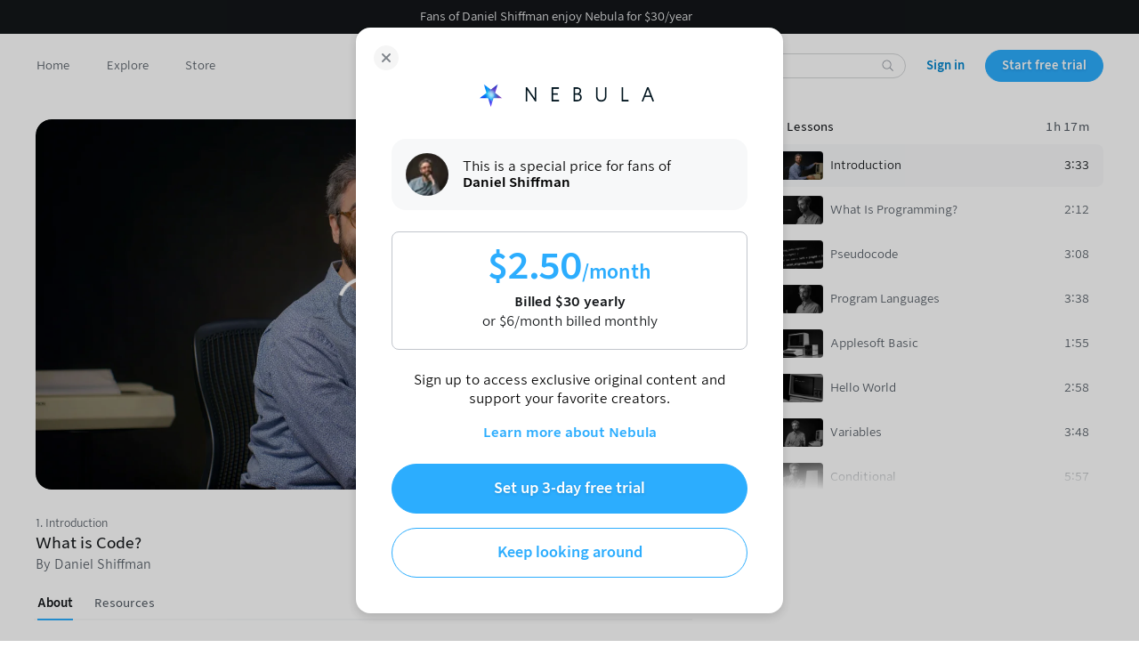

--- FILE ---
content_type: text/html
request_url: https://nebula.tv/what-is-code
body_size: 3776
content:
<!doctype html>
<html 
	lang="en"
	prefix="og: https://ogp.me/ns# video: https://ogp.me/ns/video#"
	
>
	<head>
		<title>What is Code? | Nebula</title>
		<meta charset="utf-8" />
		<meta name="viewport" content="width=device-width, user-scalable=no, initial-scale=1.0" />
		<meta name="theme-color" content="#131619" media="(prefers-color-scheme: dark)" />
		<meta name="theme-color" content="#FFFFFF" />
		<link rel="preconnect" href="https://users.api.nebula.app/api/v1/" />
		<link rel="preconnect" href="https://content.api.nebula.app/" />
		<link rel="manifest" href="/manifest.json" />
		<link rel="stylesheet" href="https://fonts.nebula.tv/nebula-sans/v1.010a/index.css" />

		<link rel="preload" href="/api/flags/" as="fetch" type="application/json" />
		<link rel="icon" type="image/png" sizes="48x48" href="/favicon-48x48.png" />
		<link rel="icon" type="image/png" sizes="32x32" href="/favicon-32x32.png" />
		<link rel="icon" type="image/png" sizes="16x16" href="/favicon-16x16.png" />
		<link rel="icon" href="/favicon.ico" />
		<link rel="apple-touch-icon" sizes="180x180" href="/apple-touch-icon.png" />
		<link
			rel="apple-app-site-association file"
			href="/.well-known/apple-app-site-association"
		/>
		
		<script type='text/javascript'>window.__FLAGS__={"hcaptcha":true,"hcaptcha-auth":true,"cookie-cleaner":true,"all-manifest":true,"plausible":true,"iterate-survey":true,"cancellation-survey-id":"68a35f6d12114f0d7528bded","free-trials":true,"creator-recs":true,"past-due":true};</script>
		<script type='text/javascript'>window.__QUERY_DATA__={"mutations":[],"queries":[{"dehydratedAt":1769557576432,"state":{"data":[{"app_path":"featured","content_types":["classes","podcast_channels","shared_with_you","video_channels","video_episodes"],"id":"featured_page:aa7dc9fe-b25e-4f2f-af33-780401c6811f","slug":"featured","title":"Featured","type":"featured_page"},{"app_path":"originals","content_types":["video_channels","video_episodes"],"id":"featured_page:0eb724a6-3aa3-446a-8ef5-a702ff85ebef","slug":"originals","title":"Originals","type":"featured_page"},{"app_path":"news","content_types":["podcast_episodes","video_channels","video_episodes"],"id":"featured_page:344f7f0e-dc5a-4d79-bd7a-d4b80b144bfa","slug":"news","title":"News","type":"featured_page"},{"app_path":"fiction","content_types":["video_episodes"],"id":"featured_page:b22a82d5-2b5e-47bb-9e10-6bacc862c24b","slug":"fiction","title":"Fiction","type":"featured_page"},{"app_path":"culture","content_types":["podcast_channels","video_channels","video_episodes"],"id":"featured_page:8fd802d7-a368-4a22-8e0e-ea7e5272a13f","slug":"culture","title":"Culture","type":"featured_page"},{"app_path":"science","content_types":["video_channels","video_episodes"],"id":"featured_page:3a944ee6-b163-426a-a0d8-886713a3dd7c","slug":"science","title":"Science","type":"featured_page"},{"app_path":"history","content_types":["video_channels","video_episodes"],"id":"featured_page:5fea5c0e-35a3-4472-a9c6-9b7a2c328733","slug":"history","title":"History","type":"featured_page"},{"app_path":"podcasts","content_types":["podcast_channels","podcast_episodes"],"id":"featured_page:ef3ef0eb-8b33-4af7-b964-66b70ec80a34","slug":"podcasts","title":"Podcasts","type":"featured_page"},{"app_path":"classes","content_types":["classes","lessons"],"id":"featured_page:e85a45a1-83da-4f07-8f01-272662029de7","slug":"classes","title":"Classes","type":"featured_page"}],"dataUpdateCount":1,"dataUpdatedAt":1769557576354,"error":null,"errorUpdateCount":0,"errorUpdatedAt":0,"fetchFailureCount":0,"fetchFailureReason":null,"fetchMeta":null,"isInvalidated":false,"status":"success","fetchStatus":"idle"},"queryKey":["featured_pages"],"queryHash":"[\"featured_pages\"]","meta":{"ssr":{"enabled":true},"wildcardPlaceholder":"array"}},{"dehydratedAt":1769557576432,"state":{"data":{"app_path":"what-is-code","assets":{"banner":{"240":{"original":"https://images.nebula.tv/3460470f-584e-4880-b06f-109df92886fb.jpeg?width=240","webp":"https://images.nebula.tv/3460470f-584e-4880-b06f-109df92886fb.webp?width=240"},"360":{"original":"https://images.nebula.tv/3460470f-584e-4880-b06f-109df92886fb.jpeg?width=360","webp":"https://images.nebula.tv/3460470f-584e-4880-b06f-109df92886fb.webp?width=360"},"480":{"original":"https://images.nebula.tv/3460470f-584e-4880-b06f-109df92886fb.jpeg?width=480","webp":"https://images.nebula.tv/3460470f-584e-4880-b06f-109df92886fb.webp?width=480"},"720":{"original":"https://images.nebula.tv/3460470f-584e-4880-b06f-109df92886fb.jpeg?width=720","webp":"https://images.nebula.tv/3460470f-584e-4880-b06f-109df92886fb.webp?width=720"},"960":{"original":"https://images.nebula.tv/3460470f-584e-4880-b06f-109df92886fb.jpeg?width=960","webp":"https://images.nebula.tv/3460470f-584e-4880-b06f-109df92886fb.webp?width=960"},"1440":{"original":"https://images.nebula.tv/3460470f-584e-4880-b06f-109df92886fb.jpeg?width=1440","webp":"https://images.nebula.tv/3460470f-584e-4880-b06f-109df92886fb.webp?width=1440"},"1920":{"original":"https://images.nebula.tv/3460470f-584e-4880-b06f-109df92886fb.jpeg?width=1920","webp":"https://images.nebula.tv/3460470f-584e-4880-b06f-109df92886fb.webp?width=1920"},"2560":{"original":"https://images.nebula.tv/3460470f-584e-4880-b06f-109df92886fb.jpeg?width=2560","webp":"https://images.nebula.tv/3460470f-584e-4880-b06f-109df92886fb.webp?width=2560"}},"featured":{"240":{"original":"https://images.nebula.tv/7f4ee4a9-f525-4eda-b534-55578ef2bc71.jpeg?width=240","webp":"https://images.nebula.tv/7f4ee4a9-f525-4eda-b534-55578ef2bc71.webp?width=240"},"360":{"original":"https://images.nebula.tv/7f4ee4a9-f525-4eda-b534-55578ef2bc71.jpeg?width=360","webp":"https://images.nebula.tv/7f4ee4a9-f525-4eda-b534-55578ef2bc71.webp?width=360"},"480":{"original":"https://images.nebula.tv/7f4ee4a9-f525-4eda-b534-55578ef2bc71.jpeg?width=480","webp":"https://images.nebula.tv/7f4ee4a9-f525-4eda-b534-55578ef2bc71.webp?width=480"},"720":{"original":"https://images.nebula.tv/7f4ee4a9-f525-4eda-b534-55578ef2bc71.jpeg?width=720","webp":"https://images.nebula.tv/7f4ee4a9-f525-4eda-b534-55578ef2bc71.webp?width=720"},"960":{"original":"https://images.nebula.tv/7f4ee4a9-f525-4eda-b534-55578ef2bc71.jpeg?width=960","webp":"https://images.nebula.tv/7f4ee4a9-f525-4eda-b534-55578ef2bc71.webp?width=960"},"1440":{"original":"https://images.nebula.tv/7f4ee4a9-f525-4eda-b534-55578ef2bc71.jpeg?width=1440","webp":"https://images.nebula.tv/7f4ee4a9-f525-4eda-b534-55578ef2bc71.webp?width=1440"},"1920":{"original":"https://images.nebula.tv/7f4ee4a9-f525-4eda-b534-55578ef2bc71.jpeg?width=1920","webp":"https://images.nebula.tv/7f4ee4a9-f525-4eda-b534-55578ef2bc71.webp?width=1920"},"2560":{"original":"https://images.nebula.tv/7f4ee4a9-f525-4eda-b534-55578ef2bc71.jpeg?width=2560","webp":"https://images.nebula.tv/7f4ee4a9-f525-4eda-b534-55578ef2bc71.webp?width=2560"}}},"categories":[{"assets":{"avatar":"https://images.nebula.tv/ff50bdf5-4156-4f17-9766-9973214447eb.webp","avatar-big-dark":"https://images.nebula.tv/4488727f-5362-47a1-bb7b-f74a6482a934.webp","avatar-big-light":"https://images.nebula.tv/af0d86e6-71f9-4694-a40f-1f4835a8299e.webp"},"id":"category:fad520c5-c7eb-413a-bcb6-550190deba5b","images":{"avatar":{"alt_text":"","formats":["webp","png"],"height":128,"src":"https://images.nebula.tv/ff50bdf5-4156-4f17-9766-9973214447eb?format=webp","width":128},"avatar-big-dark":{"alt_text":"","formats":["webp","png"],"height":672,"src":"https://images.nebula.tv/4488727f-5362-47a1-bb7b-f74a6482a934?format=webp","width":672},"avatar-big-light":{"alt_text":"","formats":["webp","png"],"height":672,"src":"https://images.nebula.tv/af0d86e6-71f9-4694-a40f-1f4835a8299e?format=webp","width":672},"thumbnail":null},"slug":"explainers","title":"Explainers","type":"category"}],"creator":"Daniel Shiffman","description":"The world of coding can be as intimidating as learning a second language. Don’t worry, the Coding Train’s Daniel Shiffman is here to teach you the fundamentals of Basic, the programming language that’s easy to parse for beginners. And, to prove that you don’t need state-of-the art technology to jump into the world of code, Daniel’s brought along his childhood Apple II computer.\r\n\r\nDiscuss this Class on [Reddit.](https://www.reddit.com/r/watchnebula/comments/wvryjh/nebula_classes_daniel_shiffman_what_is_code/)","duration":4664,"engagement":null,"genre_category_id":"category:fad520c5-c7eb-413a-bcb6-550190deba5b","genre_category_slug":"explainers","genre_category_title":"Explainers","id":"class:ac248d10-a458-4430-9880-4f4945828785","images":{"banner":{"alt_text":"","formats":["jpeg","png","webp"],"height":1080,"src":"https://images.nebula.tv/3460470f-584e-4880-b06f-109df92886fb","width":1920},"featured":{"alt_text":"","formats":["jpeg","png","webp"],"height":1080,"src":"https://images.nebula.tv/7f4ee4a9-f525-4eda-b534-55578ef2bc71","width":1920}},"lesson_count":13,"lessons":null,"published_at":"2022-08-23T14:00:00Z","resources":"Class resource code and references:\r\nhttps://github.com/CodingTrain/Nebula-AppleSoft-Basic\r\n\r\nAll Coding Train resources and videos: \r\nhttps://thecodingtrain.com/\r\n\r\nCoding Train Beginner Playlist: \r\nhttps://www.youtube.com/playlist?list=PLRqwX-V7Uu6Zy51Q-x9tMWIv9cueOFTFA\r\n\r\nResources mentioned specifically in lessons:\r\n\r\nChapter 1: Introduction\r\nCoding Train: https://thecodingtrain.com/\r\nNYU: https://tisch.nyu.edu/itp\r\n\r\nChapter 3: PseudoCode\r\nFractal Tree: https://editor.p5js.org/codingtrain/sketches/fcGXLO7Oy\r\nJohn Henry Thompson: https://en.wikipedia.org/wiki/John_Thompson_(inventor)\r\nLingo: https://en.wikipedia.org/wiki/Lingo_(programming_language)\r\nScratch: https://scratch.mit.edu/\r\n\r\nChapter 4: Programming Languages\r\nProcessing: https://processing.org/\r\np5.js: https://p5js.org/\r\nProcessing Foundation: https://processingfoundation.org/\r\n\r\nChapter 5: AppleSoft Basic\r\nAppleII: https://en.wikipedia.org/wiki/Apple_II\r\nAppleSoft BASIC: https://en.wikipedia.org/wiki/Applesoft_BASIC\r\n\r\nChapter 6: Hello, World\r\nProgramming in C - A Tutorial by Brian W. Kernighan: https://www.bell-labs.com/usr/dmr/www/ctut.pdf\r\nAppleSoft Basic Emulator: https://www.calormen.com/jsbasic/\r\n\r\nChapter 8: Conditionals\r\nGeorge Boole: https://en.wikipedia.org/wiki/George_Boole\r\n\r\nChapter 12: Putting it All Together\r\nTyping Tutor: https://www.old-computers.com/museum/software_detail.asp?c=18&st=1&id=728\r\nASCII: https://www.asciitable.com/\r\nUnicode: https://home.unicode.org/\r\nVSCode: https://code.visualstudio.com/\r\nPlay the Typing Tutor Game! https://editor.p5js.org/codingtrain/full/YRNyv1Hsl\r\n\r\nChapter 13: Conclusion\r\nJavaScript: https://developer.mozilla.org/en-US/docs/Web/JavaScript\r\nPython: https://www.python.org/\r\nProcessing: https://www.python.org/\r\np5.js: https://p5js.org/","share_url":"https://nebula.tv/what-is-code/","short_description":"Understanding computer code doesn’t require years of intense study. In this class, conducted by Daniel Shiffman of The Coding Train, you’ll learn the basics of Basic in less than an afternoon.","slug":"what-is-code","title":"What is Code?","type":"class"},"dataUpdateCount":1,"dataUpdatedAt":1769557576424,"error":null,"errorUpdateCount":0,"errorUpdatedAt":0,"fetchFailureCount":0,"fetchFailureReason":null,"fetchMeta":null,"isInvalidated":false,"status":"success","fetchStatus":"idle"},"queryKey":["slug",{"slug":"what-is-code"}],"queryHash":"[\"slug\",{\"slug\":\"what-is-code\"}]","meta":{"ssr":{"enabled":true},"wildcardPlaceholder":"self"}}]};</script>
		<script type="module" crossorigin src="/static/index-DRaQjCpr.js"></script>
		<link rel="modulepreload" crossorigin href="/static/vendor-Bp6-dsat.chunk.js">
		<link rel="stylesheet" crossorigin href="/static/index-teQdMw3m.css">
	<link data-ssr="true" rel="canonical" href="https://nebula.tv/what-is-code"/><meta data-ssr="true" name="description" content="Understanding computer code doesn’t require years of intense study. In this class, conducted by Daniel Shiffman of The Coding Train, you’ll learn the basics of Basic in less than an afternoon."/><meta data-ssr="true" property="og:url" content="https://nebula.tv/what-is-code"/><meta data-ssr="true" property="og:title" content="What is Code?"/><meta data-ssr="true" property="og:description" content="Understanding computer code doesn’t require years of intense study. In this class, conducted by Daniel Shiffman of The Coding Train, you’ll learn the basics of Basic in less than an afternoon."/><meta data-ssr="true" property="og:type" content="video.other"/><meta data-ssr="true" property="og:image" content="https://images.nebula.tv/7f4ee4a9-f525-4eda-b534-55578ef2bc71?format=jpeg&amp;width=1280"/><meta data-ssr="true" property="og:image:width" content="1280"/><meta data-ssr="true" property="og:image:height" content="720"/><meta data-ssr="true" name="twitter:card" content="summary_large_image"/><meta data-ssr="true" property="og:site_name" content="Nebula"/><meta data-ssr="true" name="twitter:site" content="@watchnebula"/><meta data-ssr="true" name="color-scheme" content="light"/><meta data-ssr="true" name="author" content="Daniel Shiffman"/><meta data-ssr="true" property="video:duration" content="4664"/><meta data-ssr="true" property="video:release_date" content="2022-08-23T14:00:00Z"/><link rel="modulepreload" href="/static/ClassDetail-CKhVs_xj.chunk.js" /><link rel="modulepreload" href="/static/vendor-Bp6-dsat.chunk.js" /><link rel="modulepreload" href="/static/VideoAuthenticator-B_eZemsl.chunk.js" /><link rel="modulepreload" href="/static/play-CqrjAuax.chunk.js" /><link rel="modulepreload" href="/static/Header-fBh0nEN-.chunk.js" /><link rel="modulepreload" href="/static/chevron-left-D4wpY_ao.chunk.js" /><link rel="modulepreload" href="/static/hls-C1YzHN-U.chunk.js" /><link rel="modulepreload" href="/static/utils-huGn_mYm.chunk.js" /><link rel="modulepreload" href="/static/checkmark-BwpP8Hao.chunk.js" /><link rel="modulepreload" href="/static/MarkdownBlock-ByHrng_p.chunk.js" /><link rel="modulepreload" href="/static/LinkTabs-CqB0em0d.chunk.js" /><link rel="modulepreload" href="/static/hide-scrollbar-CWWpjX_E.chunk.js" /><link rel="modulepreload" href="/static/getScrollBehavior-Ds3vZyuN.chunk.js" /><link rel="modulepreload" href="/static/_ssr-modulepreload_-Bud418qI.chunk.js" /></head><body>
		<noscript>You need to enable JavaScript to run this app.</noscript>
		<div id="root"></div>
	</body>
</html>


--- FILE ---
content_type: image/svg+xml
request_url: https://nebula.tv/static/roku_store_badge-Dc1lZ1_d.svg
body_size: 2772
content:
<svg viewBox="0 0 140 60" xmlns="http://www.w3.org/2000/svg"><path d="m125 50h-110a5 5 0 0 1 -5-5v-30a5 5 0 0 1 5-5h110a5 5 0 0 1 5 5v30a5 5 0 0 1 -5 5"/><path d="m125 10.8a4.2 4.2 0 0 1 4.2 4.2v30a4.2 4.2 0 0 1 -4.2 4.2h-110a4.2 4.2 0 0 1 -4.2-4.2v-30a4.2 4.2 0 0 1 4.2-4.2zm0-.8h-110a5 5 0 0 0 -5 5v30a5 5 0 0 0 5 5h110a5 5 0 0 0 5-5v-30a5 5 0 0 0 -5-5" fill="#a6a6a6"/><path d="m71.6 28.16h4.54v13.36h-1l-2-1.75a1.33 1.33 0 0 0 -.17.16 6.45 6.45 0 0 1 -3.21 1.76 5 5 0 0 1 -1.63.11 7.12 7.12 0 0 1 -2.23-.48 4.38 4.38 0 0 1 -2.54-2.62 4.82 4.82 0 0 1 -.29-1.29c0-.29 0-.57 0-.86v-7.71l-5.83 5.76 1 1 1 1 1 1 1 1c.33.33.67.66 1 1s.66.65 1 1l1 1h-5.78l-5.46-5.47a.59.59 0 0 0 0 .29v5.1h-4.61s0 0 0 0v-13.35a3.68 3.68 0 0 1 .74 0h3.81v1.3 3.94l5.28-5.23h9.36v.31 7.23a4.57 4.57 0 0 0 .25 1.68 1.31 1.31 0 0 0 1.24.9 2.46 2.46 0 0 0 1.54-.37 3 3 0 0 0 .94-1 .47.47 0 0 0 0-.16v-8.61zm-41.2 6.69.29-.19a6.26 6.26 0 0 0 1.63-1.49 4.91 4.91 0 0 0 -.39-6.52 6.7 6.7 0 0 0 -2.24-1.56 7.72 7.72 0 0 0 -3-.64c-2.16 0-4.32 0-6.48 0h-.23v17.08h4.55s0 0 0 0v-4.53c0-.38 0-.75 0-1.14h1.39l4.12 5.68h5.18c-1.6-2.24-3.22-4.46-4.82-6.69zm-5.85-7.54h.21 1.23a2.84 2.84 0 0 1 2.74 2.16 2.77 2.77 0 0 1 -.59 2.53 2.86 2.86 0 0 1 -1.77 1c-.38.05-.76 0-1.14 0h-.68zm16.57 14.46a5.82 5.82 0 0 0 1.38-.27 7 7 0 0 0 5-6.45 6.23 6.23 0 0 0 -.11-1.43 6.85 6.85 0 0 0 -.88-2.34 7 7 0 0 0 -2.83-2.63 7.2 7.2 0 0 0 -2.92-.77 6.14 6.14 0 0 0 -1.6.12 6.86 6.86 0 0 0 -2.18.78 7.08 7.08 0 0 0 -2.06 1.75 6.92 6.92 0 0 0 -1.46 3.47 6.75 6.75 0 0 0 0 1.68 6.34 6.34 0 0 0 .39 1.6 6.7 6.7 0 0 0 2.23 3 7.11 7.11 0 0 0 4.43 1.49zm-2.41-9.28a2.74 2.74 0 0 1 .73-.93 1.49 1.49 0 0 1 2.08.08 3.39 3.39 0 0 1 .86 1.36 6.38 6.38 0 0 1 .29 1.31 5.49 5.49 0 0 1 -.2 2.1 3.26 3.26 0 0 1 -.89 1.59 2.68 2.68 0 0 1 -.52.36 1.36 1.36 0 0 1 -1.51-.13 2.88 2.88 0 0 1 -1-1.29 5.56 5.56 0 0 1 .13-4.44zm45.75 8.82a3.19 3.19 0 0 0 1.78.29 3 3 0 0 0 .59-.13 1.44 1.44 0 0 0 1-1.13 2 2 0 0 0 0-.55 1.19 1.19 0 0 0 -.52-.93 3.05 3.05 0 0 0 -.9-.41c-.28-.08-.56-.14-.83-.23a2.75 2.75 0 0 1 -.56-.23.56.56 0 0 1 -.2-.79.66.66 0 0 1 .51-.36 2 2 0 0 1 .85 0 3.39 3.39 0 0 1 1 .49l.5-.72a3.1 3.1 0 0 0 -2.45-.61 1.56 1.56 0 0 0 -1.38 1.82 1.15 1.15 0 0 0 .33.71 1.84 1.84 0 0 0 .73.44c.32.11.66.19 1 .29a2.82 2.82 0 0 1 .75.28.63.63 0 0 1 0 1.06 1.36 1.36 0 0 1 -.25.11 2.06 2.06 0 0 1 -1.41-.12 3 3 0 0 1 -.82-.53l-.57.68a2.72 2.72 0 0 0 .85.57zm3.07-8.68a1.82 1.82 0 0 1 -1.37.18 1.73 1.73 0 0 1 -1-.72 2 2 0 0 1 -.37-1.22 2 2 0 0 1 .39-1.21 1.78 1.78 0 0 1 1.49-.74 1.81 1.81 0 0 1 1.11.37l.42.31.59-.69a2.2 2.2 0 0 0 -.7-.53 3.08 3.08 0 0 0 -2.45-.16 2.63 2.63 0 0 0 -1.76 1.78 2.82 2.82 0 0 0 -.09 1.47 2.75 2.75 0 0 0 1.21 1.81 3 3 0 0 0 2.45.36 2.81 2.81 0 0 0 1.37-.86l-.62-.59c-.2.15-.45.31-.67.44zm6 .71c0-.75 0-1.51 0-2.27a2.47 2.47 0 0 0 0-.54 1.35 1.35 0 0 0 -.73-1 1.58 1.58 0 0 0 -1.83.34l-.21.22c0-.77 0-1.48 0-2.2a7 7 0 0 0 -.92 0v5.71h.91v-1.84a5.06 5.06 0 0 1 .05-.68.87.87 0 0 1 .52-.73 1 1 0 0 1 .52-.06.82.82 0 0 1 .75.69 6 6 0 0 1 0 .74v1.72a1.49 1.49 0 0 0 0 .21h.91zm9.52 7.52a1.24 1.24 0 0 1 -1.24-.49.94.94 0 0 1 -.18-.56h3a2.82 2.82 0 0 0 -.16-1.3 1.78 1.78 0 0 0 -1.19-1.11 2 2 0 0 0 -1-.06 2 2 0 0 0 -1.17.68 2.35 2.35 0 0 0 -.42 2.12 1.82 1.82 0 0 0 .58 1 2.29 2.29 0 0 0 2.66.23 1.26 1.26 0 0 0 .5-.47c-.18-.17-.35-.31-.54-.48a1.63 1.63 0 0 1 -.81.44zm-1.4-1.69a1 1 0 0 1 .46-.91 1 1 0 0 1 1-.07 1.06 1.06 0 0 1 .58 1zm-5.54-.85a2.26 2.26 0 0 0 -2.83-.81 2 2 0 0 0 -1.28 2 2 2 0 0 0 1.22 1.94 2.33 2.33 0 0 0 1.38.18 2.2 2.2 0 0 0 1.83-2.27 2 2 0 0 0 -.29-1.04zm-.65.87a1.49 1.49 0 0 1 -.22 1.11 1.26 1.26 0 0 1 -2 .08 1.41 1.41 0 0 1 0-1.85 1.06 1.06 0 0 1 .93-.38 1.27 1.27 0 0 1 1.32 1.04zm2.87-5.82c0-.74 0-1.47 0-2.21a2.24 2.24 0 0 0 0-.52 1.38 1.38 0 0 0 -1.11-1.11 3.5 3.5 0 0 0 -1.64 0 2.39 2.39 0 0 0 -.58.22 4.41 4.41 0 0 0 .26.72 2.76 2.76 0 0 1 1.47-.22.78.78 0 0 1 .69 1 3.53 3.53 0 0 0 -1.42-.12 1.78 1.78 0 0 0 -.72.18 1.18 1.18 0 0 0 -.71 1.21 1.17 1.17 0 0 0 .82 1.1 2.06 2.06 0 0 0 .82.11 1.66 1.66 0 0 0 1-.42l.16-.14v.48h.92zm-.94-1a.83.83 0 0 1 -.42.5 1.31 1.31 0 0 1 -.97.13.67.67 0 0 1 -.49-.51.63.63 0 0 1 .34-.67.88.88 0 0 1 .39-.11 3.29 3.29 0 0 1 .94.06 2.67 2.67 0 0 1 .26.09.82.82 0 0 1 -.02.54zm16-1.67a1.85 1.85 0 0 0 -.56-.87 1.91 1.91 0 0 0 -1.5-.43 1.88 1.88 0 0 0 -1.45.88 2.33 2.33 0 0 0 -.21 2.16 1.93 1.93 0 0 0 1.11 1.11 2.41 2.41 0 0 0 1 .15 1.94 1.94 0 0 0 1.43-.63.73.73 0 0 0 .1-.13c-.18-.17-.36-.32-.52-.46h-.07l-.09.06a1.47 1.47 0 0 1 -1 .38 1.17 1.17 0 0 1 -1.12-.84 1.4 1.4 0 0 1 0-.23h3a2.71 2.71 0 0 0 -.05-1.12zm-2.93.56a1.12 1.12 0 0 1 1.16-1.11 1.09 1.09 0 0 1 1 1.11zm-5.8-1.57v3.87a0 0 0 0 0 0 0h.91v-1.56c0-.27 0-.54 0-.8a.85.85 0 0 1 .24-.6 1 1 0 0 1 .81-.29.73.73 0 0 1 .69.51 2 2 0 0 1 .1.54v2.1a1.8 1.8 0 0 0 0 .22h.92v-2.68a3.55 3.55 0 0 0 -.07-.57 1.26 1.26 0 0 0 -.34-.63 1.57 1.57 0 0 0 -1.8-.22 1.72 1.72 0 0 0 -.57.52c0-.23 0-.4 0-.59h-1zm-1.31 3.79c0-.87 0-1.73 0-2.6a2.18 2.18 0 0 0 -.15-.67 1.26 1.26 0 0 0 -.3-.46 1.55 1.55 0 0 0 -1.78-.16 6.88 6.88 0 0 0 -.55.43c0-.17 0-.34 0-.53-.32 0-.63 0-1 0v3.91.2s0 0 0 0 .27 0 .42 0a1.59 1.59 0 0 0 .48 0v-2.3a1.61 1.61 0 0 1 .06-.44.89.89 0 0 1 1-.61.73.73 0 0 1 .69.51 1.66 1.66 0 0 1 .1.54v2.1a1.7 1.7 0 0 0 0 .22h.91s.19-.06.19-.11zm-13.22 3.9v-1.13h-.93v1.13h-.49v.62.2h.5v2.14a2.25 2.25 0 0 0 .07.52.85.85 0 0 0 .61.66 2 2 0 0 0 1 0 1.74 1.74 0 0 0 .36-.13c0-.14 0-.26 0-.38s0-.25 0-.36a3.1 3.1 0 0 1 -.39.09c-.46 0-.69-.1-.69-.61s0-1.17 0-1.75a2.06 2.06 0 0 1 0-.21h1.12v-.79c-.4-.01-.77.04-1.16 0zm9.37 0a1.84 1.84 0 0 0 -1 .87c0-.32 0-.58 0-.84h-.9v.15 3.93h.9v-.29c0-.44 0-.87 0-1.3a2.57 2.57 0 0 1 .06-.55 1.29 1.29 0 0 1 1-1c.13 0 .27 0 .4-.05v-1a1.41 1.41 0 0 0 -.46.08zm16.2-3.73a.29.29 0 0 0 0-.09v-5.56a8.55 8.55 0 0 0 -.87 0v5.71zm-36.7-4.87a.85.85 0 0 0 -.88-.87.88.88 0 0 0 -.88.88.85.85 0 0 0 .88.84.83.83 0 0 0 .88-.85zm-.88.8a.79.79 0 0 1 -.78-.8.79.79 0 1 1 .78.8zm-.32-.44h.2a1.87 1.87 0 0 1 0-.25.16.16 0 0 1 .23 0l.13.18a.1.1 0 0 0 .17 0l-.16-.26a.34.34 0 0 0 .13-.46c-.19-.17-.42-.09-.67-.11zm.16-.67h.28a.13.13 0 0 1 .11.14.12.12 0 0 1 -.11.13 1.24 1.24 0 0 1 -.28 0zm-43.45-8.68a1.47 1.47 0 0 0 -1.11-1.19 2.87 2.87 0 0 0 -1.15-.07 4.05 4.05 0 0 0 -1.14.35l-.11.05.22.48h.17l.26-.1a2.56 2.56 0 0 1 1.35-.16 1.08 1.08 0 0 1 .74.46 1 1 0 0 1 .15.72 4.84 4.84 0 0 0 -1.37-.14 2.54 2.54 0 0 0 -1 .19 1.39 1.39 0 0 0 -.09 2.56 2.39 2.39 0 0 0 1 .22 2.26 2.26 0 0 0 1-.23 2 2 0 0 0 .53-.37v.46h.64v-2.54a4.25 4.25 0 0 0 -.09-.69zm-.59 1.16a1.27 1.27 0 0 1 -.89 1.48 1.61 1.61 0 0 1 -1.31-.08.8.8 0 0 1 -.42-.68.76.76 0 0 1 .39-.68 1.11 1.11 0 0 1 .57-.18h.42a4.82 4.82 0 0 1 1.19.13zm2.25-2.39h.17v4.44h-.6v-4.41h.16.14zm-6.51 0h.63v.15c-.06.3-1.66 3.88-1.89 4.3v.06h-.48l-2-4.5h.73l1.54 3.6a2.08 2.08 0 0 0 .13-.3 2.6 2.6 0 0 1 .1-.25 5.22 5.22 0 0 0 .24-.54zm-6.49-1.56h-.59v.07c-.9 1.93-1.79 3.85-2.69 5.8l-.08.17h.7l.73-1.56h3.32l.68 1.52h.76l-1.91-4.11zm-1.65 3.78 1.34-2.93 1.34 2.93c-.54 0-2.12 0-2.68-.03zm28.15-4h.66v6.22h-.15-.13-.24-.05v-.07zm11 1.71h-.12a2.2 2.2 0 0 0 -1.55.63 2.32 2.32 0 0 0 -.71 1.7 2.4 2.4 0 0 0 .71 1.68 2.27 2.27 0 0 0 1.62.65 2.37 2.37 0 0 0 1.63-4 2.21 2.21 0 0 0 -1.59-.67zm1.22 3.4a1.56 1.56 0 0 1 -1.91.51 1.65 1.65 0 0 1 -1-1.51 1.72 1.72 0 0 1 .69-1.49 1.59 1.59 0 0 1 2.22.34 1.82 1.82 0 0 1 -.01 2.14zm5.83.87s0 .07 0 .11v.15h-.56v-.2a1.1 1.1 0 0 1 0-.18v-2.23a1.59 1.59 0 0 0 -.13-.66 1.09 1.09 0 0 0 -1-.67 1.3 1.3 0 0 0 -1.27.67 1.53 1.53 0 0 0 -.2.85v1.37 1.03h-.66v-.1c-.07-.28-.09-3.47 0-4.24v-.12h.6v.56a1.64 1.64 0 0 1 1.37-.65 2.46 2.46 0 0 1 .64.07 1.51 1.51 0 0 1 1.08 1 1.94 1.94 0 0 1 .15.72v1.61zm-12.2-2.1a4.51 4.51 0 0 0 -.07-.53 2.12 2.12 0 0 0 -.78-1.26 2 2 0 0 0 -1.28-.39 2 2 0 0 0 -1.59.83 2.5 2.5 0 0 0 -.48 1.69 2.17 2.17 0 0 0 1 1.73 2.11 2.11 0 0 0 1.24.4 2.47 2.47 0 0 0 1.84-.84l.08-.09-.15-.14a.69.69 0 0 0 -.13-.11.2.2 0 0 0 -.09 0l-.11-.08-.06.06a1.66 1.66 0 0 1 -2.18.35 1.42 1.42 0 0 1 -.76-1.21h2.79a2.42 2.42 0 0 0 .65 0h.11v-.12zm-.7-.16h-2.82a1.42 1.42 0 0 1 2-1.26 1.54 1.54 0 0 1 .81 1.25zm-7.44-1.84a2 2 0 0 0 -2.24.36l-.27.28v-.88c0-.21 0-.43 0-.64v-.28a2.82 2.82 0 0 0 0-.64v-.1h-.54v.16s0 .07 0 .11v5.8a.17.17 0 0 0 0 .1l.07.08h.52v-.65l.2.2a2.07 2.07 0 0 0 1.43.58 2.16 2.16 0 0 0 1.42-.54 2.32 2.32 0 0 0 .77-1.92 2.18 2.18 0 0 0 -1.37-2.03zm.62 2.14a1.79 1.79 0 0 1 -.18.88 1.54 1.54 0 0 1 -2.34.49 1.68 1.68 0 0 1 -.65-1.27 1.7 1.7 0 0 1 .61-1.42 1.51 1.51 0 0 1 1-.39 1.32 1.32 0 0 1 .34 0 1.55 1.55 0 0 1 1.08.93 1.73 1.73 0 0 1 .14.78zm-10.4-4h.65v6.2h-.07a.41.41 0 0 1 -.18 0h-.24v-.07zm-1.91.14h.71v.77h-.71zm5.95 1.63a2.5 2.5 0 0 0 -1 0 2.83 2.83 0 0 0 -1 .35l-.09.05v.1c.05.1.08.2.12.27v.07h.12.08l.23-.08a2.3 2.3 0 0 1 1.39-.15 1 1 0 0 1 .81.67 1.25 1.25 0 0 1 .08.5l-.52-.09a3.57 3.57 0 0 0 -1.57 0 1.36 1.36 0 0 0 -1.19 1.33 1.26 1.26 0 0 0 .53 1.15 2.08 2.08 0 0 0 1.24.39 2.11 2.11 0 0 0 1.15-.33 4.29 4.29 0 0 0 .35-.28v.48h.62v-.12c0-.3 0-.59 0-.88 0-.65 0-1.32 0-2a1.52 1.52 0 0 0 -1.33-1.46zm.74 3.11a1.35 1.35 0 0 1 -1 .83 1.75 1.75 0 0 1 -.85 0 1 1 0 0 1 -.6-.39.75.75 0 0 1 .17-1 1.19 1.19 0 0 1 .69-.25h.36a4.66 4.66 0 0 1 1.26.15v.13a1.35 1.35 0 0 1 -.01.5z" fill="#fff"/></svg>

--- FILE ---
content_type: application/javascript
request_url: https://nebula.tv/static/hls-C1YzHN-U.chunk.js
body_size: 140844
content:
const F=Number.isFinite||function(a){return typeof a=="number"&&isFinite(a)},da=Number.isSafeInteger||function(a){return typeof a=="number"&&Math.abs(a)<=fa},fa=Number.MAX_SAFE_INTEGER||9007199254740991;let U=(function(a){return a.NETWORK_ERROR="networkError",a.MEDIA_ERROR="mediaError",a.KEY_SYSTEM_ERROR="keySystemError",a.MUX_ERROR="muxError",a.OTHER_ERROR="otherError",a})({}),R=(function(a){return a.KEY_SYSTEM_NO_KEYS="keySystemNoKeys",a.KEY_SYSTEM_NO_ACCESS="keySystemNoAccess",a.KEY_SYSTEM_NO_SESSION="keySystemNoSession",a.KEY_SYSTEM_NO_CONFIGURED_LICENSE="keySystemNoConfiguredLicense",a.KEY_SYSTEM_LICENSE_REQUEST_FAILED="keySystemLicenseRequestFailed",a.KEY_SYSTEM_SERVER_CERTIFICATE_REQUEST_FAILED="keySystemServerCertificateRequestFailed",a.KEY_SYSTEM_SERVER_CERTIFICATE_UPDATE_FAILED="keySystemServerCertificateUpdateFailed",a.KEY_SYSTEM_SESSION_UPDATE_FAILED="keySystemSessionUpdateFailed",a.KEY_SYSTEM_STATUS_OUTPUT_RESTRICTED="keySystemStatusOutputRestricted",a.KEY_SYSTEM_STATUS_INTERNAL_ERROR="keySystemStatusInternalError",a.KEY_SYSTEM_DESTROY_MEDIA_KEYS_ERROR="keySystemDestroyMediaKeysError",a.KEY_SYSTEM_DESTROY_CLOSE_SESSION_ERROR="keySystemDestroyCloseSessionError",a.KEY_SYSTEM_DESTROY_REMOVE_SESSION_ERROR="keySystemDestroyRemoveSessionError",a.MANIFEST_LOAD_ERROR="manifestLoadError",a.MANIFEST_LOAD_TIMEOUT="manifestLoadTimeOut",a.MANIFEST_PARSING_ERROR="manifestParsingError",a.MANIFEST_INCOMPATIBLE_CODECS_ERROR="manifestIncompatibleCodecsError",a.LEVEL_EMPTY_ERROR="levelEmptyError",a.LEVEL_LOAD_ERROR="levelLoadError",a.LEVEL_LOAD_TIMEOUT="levelLoadTimeOut",a.LEVEL_PARSING_ERROR="levelParsingError",a.LEVEL_SWITCH_ERROR="levelSwitchError",a.AUDIO_TRACK_LOAD_ERROR="audioTrackLoadError",a.AUDIO_TRACK_LOAD_TIMEOUT="audioTrackLoadTimeOut",a.SUBTITLE_LOAD_ERROR="subtitleTrackLoadError",a.SUBTITLE_TRACK_LOAD_TIMEOUT="subtitleTrackLoadTimeOut",a.FRAG_LOAD_ERROR="fragLoadError",a.FRAG_LOAD_TIMEOUT="fragLoadTimeOut",a.FRAG_DECRYPT_ERROR="fragDecryptError",a.FRAG_PARSING_ERROR="fragParsingError",a.FRAG_GAP="fragGap",a.REMUX_ALLOC_ERROR="remuxAllocError",a.KEY_LOAD_ERROR="keyLoadError",a.KEY_LOAD_TIMEOUT="keyLoadTimeOut",a.BUFFER_ADD_CODEC_ERROR="bufferAddCodecError",a.BUFFER_INCOMPATIBLE_CODECS_ERROR="bufferIncompatibleCodecsError",a.BUFFER_APPEND_ERROR="bufferAppendError",a.BUFFER_APPENDING_ERROR="bufferAppendingError",a.BUFFER_STALLED_ERROR="bufferStalledError",a.BUFFER_FULL_ERROR="bufferFullError",a.BUFFER_SEEK_OVER_HOLE="bufferSeekOverHole",a.BUFFER_NUDGE_ON_STALL="bufferNudgeOnStall",a.ASSET_LIST_LOAD_ERROR="assetListLoadError",a.ASSET_LIST_LOAD_TIMEOUT="assetListLoadTimeout",a.ASSET_LIST_PARSING_ERROR="assetListParsingError",a.INTERSTITIAL_ASSET_ITEM_ERROR="interstitialAssetItemError",a.INTERNAL_EXCEPTION="internalException",a.INTERNAL_ABORTED="aborted",a.ATTACH_MEDIA_ERROR="attachMediaError",a.UNKNOWN="unknown",a})({}),m=(function(a){return a.MEDIA_ATTACHING="hlsMediaAttaching",a.MEDIA_ATTACHED="hlsMediaAttached",a.MEDIA_DETACHING="hlsMediaDetaching",a.MEDIA_DETACHED="hlsMediaDetached",a.MEDIA_ENDED="hlsMediaEnded",a.STALL_RESOLVED="hlsStallResolved",a.BUFFER_RESET="hlsBufferReset",a.BUFFER_CODECS="hlsBufferCodecs",a.BUFFER_CREATED="hlsBufferCreated",a.BUFFER_APPENDING="hlsBufferAppending",a.BUFFER_APPENDED="hlsBufferAppended",a.BUFFER_EOS="hlsBufferEos",a.BUFFERED_TO_END="hlsBufferedToEnd",a.BUFFER_FLUSHING="hlsBufferFlushing",a.BUFFER_FLUSHED="hlsBufferFlushed",a.MANIFEST_LOADING="hlsManifestLoading",a.MANIFEST_LOADED="hlsManifestLoaded",a.MANIFEST_PARSED="hlsManifestParsed",a.LEVEL_SWITCHING="hlsLevelSwitching",a.LEVEL_SWITCHED="hlsLevelSwitched",a.LEVEL_LOADING="hlsLevelLoading",a.LEVEL_LOADED="hlsLevelLoaded",a.LEVEL_UPDATED="hlsLevelUpdated",a.LEVEL_PTS_UPDATED="hlsLevelPtsUpdated",a.LEVELS_UPDATED="hlsLevelsUpdated",a.AUDIO_TRACKS_UPDATED="hlsAudioTracksUpdated",a.AUDIO_TRACK_SWITCHING="hlsAudioTrackSwitching",a.AUDIO_TRACK_SWITCHED="hlsAudioTrackSwitched",a.AUDIO_TRACK_LOADING="hlsAudioTrackLoading",a.AUDIO_TRACK_LOADED="hlsAudioTrackLoaded",a.AUDIO_TRACK_UPDATED="hlsAudioTrackUpdated",a.SUBTITLE_TRACKS_UPDATED="hlsSubtitleTracksUpdated",a.SUBTITLE_TRACKS_CLEARED="hlsSubtitleTracksCleared",a.SUBTITLE_TRACK_SWITCH="hlsSubtitleTrackSwitch",a.SUBTITLE_TRACK_LOADING="hlsSubtitleTrackLoading",a.SUBTITLE_TRACK_LOADED="hlsSubtitleTrackLoaded",a.SUBTITLE_TRACK_UPDATED="hlsSubtitleTrackUpdated",a.SUBTITLE_FRAG_PROCESSED="hlsSubtitleFragProcessed",a.CUES_PARSED="hlsCuesParsed",a.NON_NATIVE_TEXT_TRACKS_FOUND="hlsNonNativeTextTracksFound",a.INIT_PTS_FOUND="hlsInitPtsFound",a.FRAG_LOADING="hlsFragLoading",a.FRAG_LOAD_EMERGENCY_ABORTED="hlsFragLoadEmergencyAborted",a.FRAG_LOADED="hlsFragLoaded",a.FRAG_DECRYPTED="hlsFragDecrypted",a.FRAG_PARSING_INIT_SEGMENT="hlsFragParsingInitSegment",a.FRAG_PARSING_USERDATA="hlsFragParsingUserdata",a.FRAG_PARSING_METADATA="hlsFragParsingMetadata",a.FRAG_PARSED="hlsFragParsed",a.FRAG_BUFFERED="hlsFragBuffered",a.FRAG_CHANGED="hlsFragChanged",a.FPS_DROP="hlsFpsDrop",a.FPS_DROP_LEVEL_CAPPING="hlsFpsDropLevelCapping",a.MAX_AUTO_LEVEL_UPDATED="hlsMaxAutoLevelUpdated",a.ERROR="hlsError",a.DESTROYING="hlsDestroying",a.KEY_LOADING="hlsKeyLoading",a.KEY_LOADED="hlsKeyLoaded",a.LIVE_BACK_BUFFER_REACHED="hlsLiveBackBufferReached",a.BACK_BUFFER_REACHED="hlsBackBufferReached",a.STEERING_MANIFEST_LOADED="hlsSteeringManifestLoaded",a.ASSET_LIST_LOADING="hlsAssetListLoading",a.ASSET_LIST_LOADED="hlsAssetListLoaded",a.INTERSTITIALS_UPDATED="hlsInterstitialsUpdated",a.INTERSTITIALS_BUFFERED_TO_BOUNDARY="hlsInterstitialsBufferedToBoundary",a.INTERSTITIAL_ASSET_PLAYER_CREATED="hlsInterstitialAssetPlayerCreated",a.INTERSTITIAL_STARTED="hlsInterstitialStarted",a.INTERSTITIAL_ASSET_STARTED="hlsInterstitialAssetStarted",a.INTERSTITIAL_ASSET_ENDED="hlsInterstitialAssetEnded",a.INTERSTITIAL_ASSET_ERROR="hlsInterstitialAssetError",a.INTERSTITIAL_ENDED="hlsInterstitialEnded",a.INTERSTITIALS_PRIMARY_RESUMED="hlsInterstitialsPrimaryResumed",a.PLAYOUT_LIMIT_REACHED="hlsPlayoutLimitReached",a.EVENT_CUE_ENTER="hlsEventCueEnter",a})({});var z={MANIFEST:"manifest",LEVEL:"level",AUDIO_TRACK:"audioTrack",SUBTITLE_TRACK:"subtitleTrack"},N={MAIN:"main",AUDIO:"audio",SUBTITLE:"subtitle"};class st{constructor(e,t=0,s=0){this.halfLife=void 0,this.alpha_=void 0,this.estimate_=void 0,this.totalWeight_=void 0,this.halfLife=e,this.alpha_=e?Math.exp(Math.log(.5)/e):0,this.estimate_=t,this.totalWeight_=s}sample(e,t){const s=Math.pow(this.alpha_,e);this.estimate_=t*(1-s)+s*this.estimate_,this.totalWeight_+=e}getTotalWeight(){return this.totalWeight_}getEstimate(){if(this.alpha_){const e=1-Math.pow(this.alpha_,this.totalWeight_);if(e)return this.estimate_/e}return this.estimate_}}class ga{constructor(e,t,s,i=100){this.defaultEstimate_=void 0,this.minWeight_=void 0,this.minDelayMs_=void 0,this.slow_=void 0,this.fast_=void 0,this.defaultTTFB_=void 0,this.ttfb_=void 0,this.defaultEstimate_=s,this.minWeight_=.001,this.minDelayMs_=50,this.slow_=new st(e),this.fast_=new st(t),this.defaultTTFB_=i,this.ttfb_=new st(e)}update(e,t){const{slow_:s,fast_:i,ttfb_:r}=this;s.halfLife!==e&&(this.slow_=new st(e,s.getEstimate(),s.getTotalWeight())),i.halfLife!==t&&(this.fast_=new st(t,i.getEstimate(),i.getTotalWeight())),r.halfLife!==e&&(this.ttfb_=new st(e,r.getEstimate(),r.getTotalWeight()))}sample(e,t){e=Math.max(e,this.minDelayMs_);const s=8*t,i=e/1e3,r=s/i;this.fast_.sample(i,r),this.slow_.sample(i,r)}sampleTTFB(e){const t=e/1e3,s=Math.sqrt(2)*Math.exp(-Math.pow(t,2)/2);this.ttfb_.sample(s,Math.max(e,5))}canEstimate(){return this.fast_.getTotalWeight()>=this.minWeight_}getEstimate(){return this.canEstimate()?Math.min(this.fast_.getEstimate(),this.slow_.getEstimate()):this.defaultEstimate_}getEstimateTTFB(){return this.ttfb_.getTotalWeight()>=this.minWeight_?this.ttfb_.getEstimate():this.defaultTTFB_}get defaultEstimate(){return this.defaultEstimate_}destroy(){}}function ma(a,e,t){return(e=Ea(e))in a?Object.defineProperty(a,e,{value:t,enumerable:!0,configurable:!0,writable:!0}):a[e]=t,a}function re(){return re=Object.assign?Object.assign.bind():function(a){for(var e=1;e<arguments.length;e++){var t=arguments[e];for(var s in t)({}).hasOwnProperty.call(t,s)&&(a[s]=t[s])}return a},re.apply(null,arguments)}function bi(a,e){var t=Object.keys(a);if(Object.getOwnPropertySymbols){var s=Object.getOwnPropertySymbols(a);e&&(s=s.filter(function(i){return Object.getOwnPropertyDescriptor(a,i).enumerable})),t.push.apply(t,s)}return t}function te(a){for(var e=1;e<arguments.length;e++){var t=arguments[e]!=null?arguments[e]:{};e%2?bi(Object(t),!0).forEach(function(s){ma(a,s,t[s])}):Object.getOwnPropertyDescriptors?Object.defineProperties(a,Object.getOwnPropertyDescriptors(t)):bi(Object(t)).forEach(function(s){Object.defineProperty(a,s,Object.getOwnPropertyDescriptor(t,s))})}return a}function pa(a,e){if(typeof a!="object"||!a)return a;var t=a[Symbol.toPrimitive];if(t!==void 0){var s=t.call(a,e);if(typeof s!="object")return s;throw new TypeError("@@toPrimitive must return a primitive value.")}return(e==="string"?String:Number)(a)}function Ea(a){var e=pa(a,"string");return typeof e=="symbol"?e:e+""}class $e{constructor(e,t){this.trace=void 0,this.debug=void 0,this.log=void 0,this.warn=void 0,this.info=void 0,this.error=void 0;const s=`[${e}]:`;this.trace=He,this.debug=t.debug.bind(null,s),this.log=t.log.bind(null,s),this.warn=t.warn.bind(null,s),this.info=t.info.bind(null,s),this.error=t.error.bind(null,s)}}const He=function(){},ya={trace:He,debug:He,log:He,warn:He,info:He,error:He};function Fs(){return re({},ya)}function Ta(a,e){const t=self.console[a];return t?t.bind(self.console,`${e?"["+e+"] ":""}[${a}] >`):He}function _i(a,e,t){return e[a]?e[a].bind(e):Ta(a,t)}const Ms=Fs();function Sa(a,e,t){const s=Fs();if(typeof console=="object"&&a===!0||typeof a=="object"){const i=["debug","log","info","warn","error"];i.forEach(r=>{s[r]=_i(r,a,t)});try{s.log(`Debug logs enabled for "${e}" in hls.js version 1.6.2`)}catch{return Fs()}i.forEach(r=>{Ms[r]=_i(r,a)})}else re(Ms,s);return s}const Q=Ms;function We(a=!0){return typeof self>"u"?void 0:(a||!self.MediaSource)&&self.ManagedMediaSource||self.MediaSource||self.WebKitMediaSource}function va(a){return typeof self<"u"&&a===self.ManagedMediaSource}function Gr(a,e){const t=Object.keys(a),s=Object.keys(e),i=t.length,r=s.length;return!i||!r||i===r&&!t.some(n=>s.indexOf(n)===-1)}function Te(a,e=!1){if(typeof TextDecoder<"u"){const l=new TextDecoder("utf-8").decode(a);if(e){const h=l.indexOf("\0");return h!==-1?l.substring(0,h):l}return l.replace(/\0/g,"")}const t=a.length;let s,i,r,n="",o=0;for(;o<t;){if(s=a[o++],s===0&&e)return n;if(s===0||s===3)continue;switch(s>>4){case 0:case 1:case 2:case 3:case 4:case 5:case 6:case 7:n+=String.fromCharCode(s);break;case 12:case 13:i=a[o++],n+=String.fromCharCode((s&31)<<6|i&63);break;case 14:i=a[o++],r=a[o++],n+=String.fromCharCode((s&15)<<12|(i&63)<<6|(r&63)<<0);break}}return n}const De={hexDump:function(a){let e="";for(let t=0;t<a.length;t++){let s=a[t].toString(16);s.length<2&&(s="0"+s),e+=s}return e}};function xa(a){return a&&a.__esModule&&Object.prototype.hasOwnProperty.call(a,"default")?a.default:a}var us={exports:{}},Di;function Aa(){return Di||(Di=1,(function(a,e){(function(t){var s=/^(?=((?:[a-zA-Z0-9+\-.]+:)?))\1(?=((?:\/\/[^\/?#]*)?))\2(?=((?:(?:[^?#\/]*\/)*[^;?#\/]*)?))\3((?:;[^?#]*)?)(\?[^#]*)?(#[^]*)?$/,i=/^(?=([^\/?#]*))\1([^]*)$/,r=/(?:\/|^)\.(?=\/)/g,n=/(?:\/|^)\.\.\/(?!\.\.\/)[^\/]*(?=\/)/g,o={buildAbsoluteURL:function(c,l,h){if(h=h||{},c=c.trim(),l=l.trim(),!l){if(!h.alwaysNormalize)return c;var u=o.parseURL(c);if(!u)throw new Error("Error trying to parse base URL.");return u.path=o.normalizePath(u.path),o.buildURLFromParts(u)}var d=o.parseURL(l);if(!d)throw new Error("Error trying to parse relative URL.");if(d.scheme)return h.alwaysNormalize?(d.path=o.normalizePath(d.path),o.buildURLFromParts(d)):l;var f=o.parseURL(c);if(!f)throw new Error("Error trying to parse base URL.");if(!f.netLoc&&f.path&&f.path[0]!=="/"){var g=i.exec(f.path);f.netLoc=g[1],f.path=g[2]}f.netLoc&&!f.path&&(f.path="/");var E={scheme:f.scheme,netLoc:d.netLoc,path:null,params:d.params,query:d.query,fragment:d.fragment};if(!d.netLoc&&(E.netLoc=f.netLoc,d.path[0]!=="/"))if(!d.path)E.path=f.path,d.params||(E.params=f.params,d.query||(E.query=f.query));else{var p=f.path,y=p.substring(0,p.lastIndexOf("/")+1)+d.path;E.path=o.normalizePath(y)}return E.path===null&&(E.path=h.alwaysNormalize?o.normalizePath(d.path):d.path),o.buildURLFromParts(E)},parseURL:function(c){var l=s.exec(c);return l?{scheme:l[1]||"",netLoc:l[2]||"",path:l[3]||"",params:l[4]||"",query:l[5]||"",fragment:l[6]||""}:null},normalizePath:function(c){for(c=c.split("").reverse().join("").replace(r,"");c.length!==(c=c.replace(n,"")).length;);return c.split("").reverse().join("")},buildURLFromParts:function(c){return c.scheme+c.netLoc+c.path+c.params+c.query+c.fragment}};a.exports=o})()})(us)),us.exports}var Js=Aa();class ei{constructor(){this.aborted=!1,this.loaded=0,this.retry=0,this.total=0,this.chunkCount=0,this.bwEstimate=0,this.loading={start:0,first:0,end:0},this.parsing={start:0,end:0},this.buffering={start:0,first:0,end:0}}}var ie={AUDIO:"audio",VIDEO:"video",AUDIOVIDEO:"audiovideo"};class Kr{constructor(e){this._byteRange=null,this._url=null,this._stats=null,this._streams=null,this.base=void 0,this.relurl=void 0,typeof e=="string"&&(e={url:e}),this.base=e,Ia(this,"stats")}setByteRange(e,t){const s=e.split("@",2);let i;s.length===1?i=(t==null?void 0:t.byteRangeEndOffset)||0:i=parseInt(s[1]),this._byteRange=[i,parseInt(s[0])+i]}get baseurl(){return this.base.url}get byteRange(){return this._byteRange===null?[]:this._byteRange}get byteRangeStartOffset(){return this.byteRange[0]}get byteRangeEndOffset(){return this.byteRange[1]}get elementaryStreams(){return this._streams===null&&(this._streams={[ie.AUDIO]:null,[ie.VIDEO]:null,[ie.AUDIOVIDEO]:null}),this._streams}set elementaryStreams(e){this._streams=e}get hasStats(){return this._stats!==null}get hasStreams(){return this._streams!==null}get stats(){return this._stats===null&&(this._stats=new ei),this._stats}set stats(e){this._stats=e}get url(){return!this._url&&this.baseurl&&this.relurl&&(this._url=Js.buildAbsoluteURL(this.baseurl,this.relurl,{alwaysNormalize:!0})),this._url||""}set url(e){this._url=e}clearElementaryStreamInfo(){const{elementaryStreams:e}=this;e[ie.AUDIO]=null,e[ie.VIDEO]=null,e[ie.AUDIOVIDEO]=null}}function ue(a){return a.sn!=="initSegment"}class ds extends Kr{constructor(e,t){super(t),this._decryptdata=null,this._programDateTime=null,this._ref=null,this._bitrate=void 0,this.rawProgramDateTime=null,this.tagList=[],this.duration=0,this.sn=0,this.levelkeys=void 0,this.type=void 0,this.loader=null,this.keyLoader=null,this.level=-1,this.cc=0,this.startPTS=void 0,this.endPTS=void 0,this.startDTS=void 0,this.endDTS=void 0,this.start=0,this.playlistOffset=0,this.deltaPTS=void 0,this.maxStartPTS=void 0,this.minEndPTS=void 0,this.data=void 0,this.bitrateTest=!1,this.title=null,this.initSegment=null,this.endList=void 0,this.gap=void 0,this.urlId=0,this.type=e}get byteLength(){if(this.hasStats){const e=this.stats.total;if(e)return e}if(this.byteRange){const e=this.byteRange[0],t=this.byteRange[1];if(F(e)&&F(t))return t-e}return null}get bitrate(){return this.byteLength?this.byteLength*8/this.duration:this._bitrate?this._bitrate:null}set bitrate(e){this._bitrate=e}get decryptdata(){const{levelkeys:e}=this;if(!e&&!this._decryptdata)return null;if(!this._decryptdata&&this.levelkeys&&!this.levelkeys.NONE){const t=this.levelkeys.identity;if(t)this._decryptdata=t.getDecryptData(this.sn);else{const s=Object.keys(this.levelkeys);if(s.length===1)return this._decryptdata=this.levelkeys[s[0]].getDecryptData(this.sn)}}return this._decryptdata}get end(){return this.start+this.duration}get endProgramDateTime(){if(this.programDateTime===null)return null;const e=F(this.duration)?this.duration:0;return this.programDateTime+e*1e3}get encrypted(){var e;if((e=this._decryptdata)!=null&&e.encrypted)return!0;if(this.levelkeys){const t=Object.keys(this.levelkeys),s=t.length;if(s>1||s===1&&this.levelkeys[t[0]].encrypted)return!0}return!1}get programDateTime(){return this._programDateTime===null&&this.rawProgramDateTime&&(this.programDateTime=Date.parse(this.rawProgramDateTime)),this._programDateTime}set programDateTime(e){if(!F(e)){this._programDateTime=this.rawProgramDateTime=null;return}this._programDateTime=e}get ref(){return ue(this)?(this._ref||(this._ref={base:this.base,start:this.start,duration:this.duration,sn:this.sn,programDateTime:this.programDateTime}),this._ref):null}addStart(e){this.setStart(this.start+e)}setStart(e){this.start=e,this._ref&&(this._ref.start=e)}setDuration(e){this.duration=e,this._ref&&(this._ref.duration=e)}setKeyFormat(e){if(this.levelkeys){const t=this.levelkeys[e];t&&!this._decryptdata&&(this._decryptdata=t.getDecryptData(this.sn))}}abortRequests(){var e,t;(e=this.loader)==null||e.abort(),(t=this.keyLoader)==null||t.abort()}setElementaryStreamInfo(e,t,s,i,r,n=!1){const{elementaryStreams:o}=this,c=o[e];if(!c){o[e]={startPTS:t,endPTS:s,startDTS:i,endDTS:r,partial:n};return}c.startPTS=Math.min(c.startPTS,t),c.endPTS=Math.max(c.endPTS,s),c.startDTS=Math.min(c.startDTS,i),c.endDTS=Math.max(c.endDTS,r)}}class La extends Kr{constructor(e,t,s,i,r){super(s),this.fragOffset=0,this.duration=0,this.gap=!1,this.independent=!1,this.relurl=void 0,this.fragment=void 0,this.index=void 0,this.duration=e.decimalFloatingPoint("DURATION"),this.gap=e.bool("GAP"),this.independent=e.bool("INDEPENDENT"),this.relurl=e.enumeratedString("URI"),this.fragment=t,this.index=i;const n=e.enumeratedString("BYTERANGE");n&&this.setByteRange(n,r),r&&(this.fragOffset=r.fragOffset+r.duration)}get start(){return this.fragment.start+this.fragOffset}get end(){return this.start+this.duration}get loaded(){const{elementaryStreams:e}=this;return!!(e.audio||e.video||e.audiovideo)}}function Vr(a,e){const t=Object.getPrototypeOf(a);if(t){const s=Object.getOwnPropertyDescriptor(t,e);return s||Vr(t,e)}}function Ia(a,e){const t=Vr(a,e);t&&(t.enumerable=!0,Object.defineProperty(a,e,t))}const zt=Math.pow(2,32)-1,Ra=[].push,Hr={video:1,audio:2,id3:3,text:4};function le(a){return String.fromCharCode.apply(null,a)}function Yr(a,e){const t=a[e]<<8|a[e+1];return t<0?65536+t:t}function K(a,e){const t=Wr(a,e);return t<0?4294967296+t:t}function Ci(a,e){let t=K(a,e);return t*=Math.pow(2,32),t+=K(a,e+4),t}function Wr(a,e){return a[e]<<24|a[e+1]<<16|a[e+2]<<8|a[e+3]}function fs(a,e,t){a[e]=t>>24,a[e+1]=t>>16&255,a[e+2]=t>>8&255,a[e+3]=t&255}function ba(a){const e=a.byteLength;for(let t=0;t<e;){const s=K(a,t);if(s>8&&a[t+4]===109&&a[t+5]===111&&a[t+6]===111&&a[t+7]===102)return!0;t=s>1?t+s:e}return!1}function W(a,e){const t=[];if(!e.length)return t;const s=a.byteLength;for(let i=0;i<s;){const r=K(a,i),n=le(a.subarray(i+4,i+8)),o=r>1?i+r:s;if(n===e[0])if(e.length===1)t.push(a.subarray(i+8,o));else{const c=W(a.subarray(i+8,o),e.slice(1));c.length&&Ra.apply(t,c)}i=o}return t}function _a(a){const e=[],t=a[0];let s=8;const i=K(a,s);s+=4;let r=0,n=0;t===0?(r=K(a,s),n=K(a,s+4),s+=8):(r=Ci(a,s),n=Ci(a,s+8),s+=16),s+=2;let o=a.length+n;const c=Yr(a,s);s+=2;for(let l=0;l<c;l++){let h=s;const u=K(a,h);h+=4;const d=u&2147483647;if((u&2147483648)>>>31===1)return Q.warn("SIDX has hierarchical references (not supported)"),null;const g=K(a,h);h+=4,e.push({referenceSize:d,subsegmentDuration:g,info:{duration:g/i,start:o,end:o+d-1}}),o+=d,h+=4,s=h}return{earliestPresentationTime:r,timescale:i,version:t,referencesCount:c,references:e}}function qr(a){const e=[],t=W(a,["moov","trak"]);for(let i=0;i<t.length;i++){const r=t[i],n=W(r,["tkhd"])[0];if(n){let o=n[0];const c=K(n,o===0?12:20),l=W(r,["mdia","mdhd"])[0];if(l){o=l[0];const h=K(l,o===0?12:20),u=W(r,["mdia","hdlr"])[0];if(u){const d=le(u.subarray(8,12)),f={soun:ie.AUDIO,vide:ie.VIDEO}[d],g=W(r,["mdia","minf","stbl","stsd"])[0],E=Da(g);f?(e[c]={timescale:h,type:f,stsd:E},e[f]=te({timescale:h,id:c},E)):e[c]={timescale:h,type:d,stsd:E}}}}}return W(a,["moov","mvex","trex"]).forEach(i=>{const r=K(i,4),n=e[r];n&&(n.default={duration:K(i,12),flags:K(i,20)})}),e}function Da(a){const e=a.subarray(8),t=e.subarray(86),s=le(e.subarray(4,8));let i=s,r;const n=s==="enca"||s==="encv";if(n){const l=W(e,[s])[0].subarray(s==="enca"?28:78);W(l,["sinf"]).forEach(u=>{const d=W(u,["schm"])[0];if(d){const f=le(d.subarray(4,8));if(f==="cbcs"||f==="cenc"){const g=W(u,["frma"])[0];g&&(i=le(g))}}})}const o=i;switch(i){case"avc1":case"avc2":case"avc3":case"avc4":{const c=W(t,["avcC"])[0];c&&c.length>3&&(i+="."+Ct(c[1])+Ct(c[2])+Ct(c[3]),r=Dt(o==="avc1"?"dva1":"dvav",t));break}case"mp4a":{const c=W(e,[s])[0],l=W(c.subarray(28),["esds"])[0];if(l&&l.length>7){let h=4;if(l[h++]!==3)break;h=gs(l,h),h+=2;const u=l[h++];if(u&128&&(h+=2),u&64&&(h+=l[h++]),l[h++]!==4)break;h=gs(l,h);const d=l[h++];if(d===64)i+="."+Ct(d);else break;if(h+=12,l[h++]!==5)break;h=gs(l,h);const f=l[h++];let g=(f&248)>>3;g===31&&(g+=1+((f&7)<<3)+((l[h]&224)>>5)),i+="."+g}break}case"hvc1":case"hev1":{const c=W(t,["hvcC"])[0];if(c&&c.length>12){const l=c[1],h=["","A","B","C"][l>>6],u=l&31,d=K(c,2),f=(l&32)>>5?"H":"L",g=c[12],E=c.subarray(6,12);i+="."+h+u,i+="."+d.toString(16).toUpperCase(),i+="."+f+g;let p="";for(let y=E.length;y--;){const S=E[y];(S||p)&&(p="."+S.toString(16).toUpperCase()+p)}i+=p}r=Dt(o=="hev1"?"dvhe":"dvh1",t);break}case"dvh1":case"dvhe":case"dvav":case"dva1":case"dav1":{i=Dt(i,t)||i;break}case"vp09":{const c=W(t,["vpcC"])[0];if(c&&c.length>6){const l=c[4],h=c[5],u=c[6]>>4&15;i+="."+_e(l)+"."+_e(h)+"."+_e(u)}break}case"av01":{const c=W(t,["av1C"])[0];if(c&&c.length>2){const l=c[1]>>>5,h=c[1]&31,u=c[2]>>>7?"H":"M",d=(c[2]&64)>>6,f=(c[2]&32)>>5,g=l===2&&d?f?12:10:d?10:8,E=(c[2]&16)>>4,p=(c[2]&8)>>3,y=(c[2]&4)>>2,S=c[2]&3;i+="."+l+"."+_e(h)+u+"."+_e(g)+"."+E+"."+p+y+S+"."+_e(1)+"."+_e(1)+"."+_e(1)+"."+0,r=Dt("dav1",t)}break}}return{codec:i,encrypted:n,supplemental:r}}function Dt(a,e){const t=W(e,["dvvC"]),s=t.length?t[0]:W(e,["dvcC"])[0];if(s){const i=s[2]>>1&127,r=s[2]<<5&32|s[3]>>3&31;return a+"."+_e(i)+"."+_e(r)}}function gs(a,e){const t=e+5;for(;a[e++]&128&&e<t;);return e}function Ct(a){return("0"+a.toString(16).toUpperCase()).slice(-2)}function _e(a){return(a<10?"0":"")+a}function Ca(a,e){if(!a||!e)return a;const t=e.keyId;return t&&e.isCommonEncryption&&W(a,["moov","trak"]).forEach(i=>{const n=W(i,["mdia","minf","stbl","stsd"])[0].subarray(8);let o=W(n,["enca"]);const c=o.length>0;c||(o=W(n,["encv"])),o.forEach(l=>{const h=c?l.subarray(28):l.subarray(78);W(h,["sinf"]).forEach(d=>{const f=jr(d);if(f){const g=f.subarray(8,24);g.some(E=>E!==0)||(Q.log(`[eme] Patching keyId in 'enc${c?"a":"v"}>sinf>>tenc' box: ${De.hexDump(g)} -> ${De.hexDump(t)}`),f.set(t,8))}})})}),a}function jr(a){const e=W(a,["schm"])[0];if(e){const t=le(e.subarray(4,8));if(t==="cbcs"||t==="cenc")return W(a,["schi","tenc"])[0]}return null}function Pa(a,e){return W(e,["moof","traf"]).reduce((t,s)=>{const i=W(s,["tfdt"])[0],r=i[0],n=W(s,["tfhd"]).reduce((o,c)=>{const l=K(c,4),h=a[l];if(h){let u=K(i,4);if(r===1){if(u===zt)return Q.warn("[mp4-demuxer]: Ignoring assumed invalid signed 64-bit track fragment decode time"),o;u*=zt+1,u+=K(i,8)}const d=h.timescale||9e4,f=u/d;if(F(f)&&(o===null||f<o))return f}return o},null);return n!==null&&F(n)&&(t===null||n<t)?n:t},null)}function ka(a,e){let t=0,s=0,i=0;const r=W(a,["moof","traf"]);for(let n=0;n<r.length;n++){const o=r[n],c=W(o,["tfhd"])[0],l=K(c,4),h=e[l];if(!h)continue;const u=h.default,d=K(c,0)|(u==null?void 0:u.flags);let f=u==null?void 0:u.duration;d&8&&(d&2?f=K(c,12):f=K(c,8));const g=h.timescale||9e4,E=W(o,["trun"]);for(let p=0;p<E.length;p++){if(t=wa(E[p]),!t&&f){const y=K(E[p],4);t=f*y}h.type===ie.VIDEO?s+=t/g:h.type===ie.AUDIO&&(i+=t/g)}}if(s===0&&i===0){let n=1/0,o=0,c=0;const l=W(a,["sidx"]);for(let h=0;h<l.length;h++){const u=_a(l[h]);if(u!=null&&u.references){n=Math.min(n,u.earliestPresentationTime/u.timescale);const d=u.references.reduce((f,g)=>f+g.info.duration||0,0);o=Math.max(o,d+u.earliestPresentationTime/u.timescale),c=o-n}}if(c&&F(c))return c}return s||i}function wa(a){const e=K(a,0);let t=8;e&1&&(t+=4),e&4&&(t+=4);let s=0;const i=K(a,4);for(let r=0;r<i;r++){if(e&256){const n=K(a,t);s+=n,t+=4}e&512&&(t+=4),e&1024&&(t+=4),e&2048&&(t+=4)}return s}function Oa(a,e,t){W(e,["moof","traf"]).forEach(s=>{W(s,["tfhd"]).forEach(i=>{const r=K(i,4),n=a[r];if(!n)return;const o=n.timescale||9e4;W(s,["tfdt"]).forEach(c=>{const l=c[0],h=t*o;if(h){let u=K(c,4);if(l===0)u-=h,u=Math.max(u,0),fs(c,4,u);else{u*=Math.pow(2,32),u+=K(c,8),u-=h,u=Math.max(u,0);const d=Math.floor(u/(zt+1)),f=Math.floor(u%(zt+1));fs(c,4,d),fs(c,8,f)}}})})})}function Fa(a){const e={valid:null,remainder:null},t=W(a,["moof"]);if(t.length<2)return e.remainder=a,e;const s=t[t.length-1];return e.valid=a.slice(0,s.byteOffset-8),e.remainder=a.slice(s.byteOffset-8),e}function Ae(a,e){const t=new Uint8Array(a.length+e.length);return t.set(a),t.set(e,a.length),t}function Pi(a,e){const t=[],s=e.samples,i=e.timescale,r=e.id;let n=!1;return W(s,["moof"]).map(c=>{const l=c.byteOffset-8;W(c,["traf"]).map(u=>{const d=W(u,["tfdt"]).map(f=>{const g=f[0];let E=K(f,4);return g===1&&(E*=Math.pow(2,32),E+=K(f,8)),E/i})[0];return d!==void 0&&(a=d),W(u,["tfhd"]).map(f=>{const g=K(f,4),E=K(f,0)&16777215,p=(E&1)!==0,y=(E&2)!==0,S=(E&8)!==0;let T=0;const v=(E&16)!==0;let x=0;const _=(E&32)!==0;let A=8;g===r&&(p&&(A+=8),y&&(A+=4),S&&(T=K(f,A),A+=4),v&&(x=K(f,A),A+=4),_&&(A+=4),e.type==="video"&&(n=os(e.codec)),W(u,["trun"]).map(b=>{const D=b[0],L=K(b,0)&16777215,P=(L&1)!==0;let O=0;const X=(L&4)!==0,V=(L&256)!==0;let $=0;const M=(L&512)!==0;let G=0;const B=(L&1024)!==0,k=(L&2048)!==0;let w=0;const Y=K(b,4);let H=8;P&&(O=K(b,H),H+=4),X&&(H+=4);let j=O+l;for(let Z=0;Z<Y;Z++){if(V?($=K(b,H),H+=4):$=T,M?(G=K(b,H),H+=4):G=x,B&&(H+=4),k&&(D===0?w=K(b,H):w=Wr(b,H),H+=4),e.type===ie.VIDEO){let ee=0;for(;ee<G;){const ne=K(s,j);if(j+=4,Ma(n,s[j])){const ge=s.subarray(j,j+ne);ti(ge,n?2:1,a+w/i,t)}j+=ne,ee+=ne+4}}a+=$/i}}))})})}),t}function os(a){if(!a)return!1;const e=a.substring(0,4);return e==="hvc1"||e==="hev1"||e==="dvh1"||e==="dvhe"}function Ma(a,e){if(a){const t=e>>1&63;return t===39||t===40}else return(e&31)===6}function ti(a,e,t,s){const i=Xr(a);let r=0;r+=e;let n=0,o=0,c=0;for(;r<i.length;){n=0;do{if(r>=i.length)break;c=i[r++],n+=c}while(c===255);o=0;do{if(r>=i.length)break;c=i[r++],o+=c}while(c===255);const l=i.length-r;let h=r;if(o<l)r+=o;else if(o>l){Q.error(`Malformed SEI payload. ${o} is too small, only ${l} bytes left to parse.`);break}if(n===4){if(i[h++]===181){const d=Yr(i,h);if(h+=2,d===49){const f=K(i,h);if(h+=4,f===1195456820){const g=i[h++];if(g===3){const E=i[h++],p=31&E,y=64&E,S=y?2+p*3:0,T=new Uint8Array(S);if(y){T[0]=E;for(let v=1;v<S;v++)T[v]=i[h++]}s.push({type:g,payloadType:n,pts:t,bytes:T})}}}}}else if(n===5&&o>16){const u=[];for(let g=0;g<16;g++){const E=i[h++].toString(16);u.push(E.length==1?"0"+E:E),(g===3||g===5||g===7||g===9)&&u.push("-")}const d=o-16,f=new Uint8Array(d);for(let g=0;g<d;g++)f[g]=i[h++];s.push({payloadType:n,pts:t,uuid:u.join(""),userData:Te(f),userDataBytes:f})}}}function Xr(a){const e=a.byteLength,t=[];let s=1;for(;s<e-2;)a[s]===0&&a[s+1]===0&&a[s+2]===3?(t.push(s+2),s+=2):s++;if(t.length===0)return a;const i=e-t.length,r=new Uint8Array(i);let n=0;for(s=0;s<i;n++,s++)n===t[0]&&(n++,t.shift()),r[s]=a[n];return r}function Na(a){const e=a[0];let t="",s="",i=0,r=0,n=0,o=0,c=0,l=0;if(e===0){for(;le(a.subarray(l,l+1))!=="\0";)t+=le(a.subarray(l,l+1)),l+=1;for(t+=le(a.subarray(l,l+1)),l+=1;le(a.subarray(l,l+1))!=="\0";)s+=le(a.subarray(l,l+1)),l+=1;s+=le(a.subarray(l,l+1)),l+=1,i=K(a,12),r=K(a,16),o=K(a,20),c=K(a,24),l=28}else if(e===1){l+=4,i=K(a,l),l+=4;const u=K(a,l);l+=4;const d=K(a,l);for(l+=4,n=2**32*u+d,da(n)||(n=Number.MAX_SAFE_INTEGER,Q.warn("Presentation time exceeds safe integer limit and wrapped to max safe integer in parsing emsg box")),o=K(a,l),l+=4,c=K(a,l),l+=4;le(a.subarray(l,l+1))!=="\0";)t+=le(a.subarray(l,l+1)),l+=1;for(t+=le(a.subarray(l,l+1)),l+=1;le(a.subarray(l,l+1))!=="\0";)s+=le(a.subarray(l,l+1)),l+=1;s+=le(a.subarray(l,l+1)),l+=1}const h=a.subarray(l,a.byteLength);return{schemeIdUri:t,value:s,timeScale:i,presentationTime:n,presentationTimeDelta:r,eventDuration:o,id:c,payload:h}}function Ba(a,...e){const t=e.length;let s=8,i=t;for(;i--;)s+=e[i].byteLength;const r=new Uint8Array(s);for(r[0]=s>>24&255,r[1]=s>>16&255,r[2]=s>>8&255,r[3]=s&255,r.set(a,4),i=0,s=8;i<t;i++)r.set(e[i],s),s+=e[i].byteLength;return r}function Ua(a,e,t){if(a.byteLength!==16)throw new RangeError("Invalid system id");let s,i;s=0,i=new Uint8Array;let r;s>0?(r=new Uint8Array(4),e.length>0&&new DataView(r.buffer).setUint32(0,e.length,!1)):r=new Uint8Array;const n=new Uint8Array(4);return t&&t.byteLength>0&&new DataView(n.buffer).setUint32(0,t.byteLength,!1),Ba([112,115,115,104],new Uint8Array([s,0,0,0]),a,r,i,n,t||new Uint8Array)}function $a(a){const e=[];if(a instanceof ArrayBuffer){const t=a.byteLength;let s=0;for(;s+32<t;){const i=new DataView(a,s),r=Ga(i);e.push(r),s+=r.size}}return e}function Ga(a){const e=a.getUint32(0),t=a.byteOffset,s=a.byteLength;if(s<e)return{offset:t,size:s};if(a.getUint32(4)!==1886614376)return{offset:t,size:e};const r=a.getUint32(8)>>>24;if(r!==0&&r!==1)return{offset:t,size:e};const n=a.buffer,o=De.hexDump(new Uint8Array(n,t+12,16)),c=a.getUint32(28);let l=null,h=null;if(r===0){if(e-32<c||c<22)return{offset:t,size:e};h=new Uint8Array(n,t+32,c)}else if(r===1){if(!c||s<t+32+c*16+16)return{offset:t,size:e};l=[];for(let u=0;u<c;u++)l.push(new Uint8Array(n,t+32+u*16,16))}return{version:r,systemId:o,kids:l,data:h,offset:t,size:e}}const zr=()=>/\(Windows.+Firefox\//i.test(navigator.userAgent),ht={audio:{a3ds:1,"ac-3":.95,"ac-4":1,alac:.9,alaw:1,dra1:1,"dts+":1,"dts-":1,dtsc:1,dtse:1,dtsh:1,"ec-3":.9,enca:1,fLaC:.9,flac:.9,FLAC:.9,g719:1,g726:1,m4ae:1,mha1:1,mha2:1,mhm1:1,mhm2:1,mlpa:1,mp4a:1,"raw ":1,Opus:1,opus:1,samr:1,sawb:1,sawp:1,sevc:1,sqcp:1,ssmv:1,twos:1,ulaw:1},video:{avc1:1,avc2:1,avc3:1,avc4:1,avcp:1,av01:.8,dav1:.8,drac:1,dva1:1,dvav:1,dvh1:.7,dvhe:.7,encv:1,hev1:.75,hvc1:.75,mjp2:1,mp4v:1,mvc1:1,mvc2:1,mvc3:1,mvc4:1,resv:1,rv60:1,s263:1,svc1:1,svc2:1,"vc-1":1,vp08:1,vp09:.9},text:{stpp:1,wvtt:1}};function Qr(a,e){const t=ht[e];return!!t&&!!t[a.slice(0,4)]}function Ns(a,e,t=!0){return!a.split(",").some(s=>!Zr(s,e,t))}function Zr(a,e,t=!0){var s;const i=We(t);return(s=i==null?void 0:i.isTypeSupported(St(a,e)))!=null?s:!1}function St(a,e){return`${e}/mp4;codecs=${a}`}function ki(a){if(a){const e=a.substring(0,4);return ht.video[e]}return 2}function Qt(a){const e=zr();return a.split(",").reduce((t,s)=>{const r=e&&os(s)?9:ht.video[s];return r?(r*2+t)/(t?3:2):(ht.audio[s]+t)/(t?2:1)},0)}const ms={};function Ka(a,e=!0){if(ms[a])return ms[a];const t={flac:["flac","fLaC","FLAC"],opus:["opus","Opus"],"mp4a.40.34":["mp3"]}[a];for(let i=0;i<t.length;i++){var s;if(Zr(t[i],"audio",e))return ms[a]=t[i],t[i];if(t[i]==="mp3"&&(s=We(e))!=null&&s.isTypeSupported("audio/mpeg"))return""}return a}const Va=/flac|opus|mp4a\.40\.34/i;function Zt(a,e=!0){return a.replace(Va,t=>Ka(t.toLowerCase(),e))}function Ha(a,e){const t=[];if(a){const s=a.split(",");for(let i=0;i<s.length;i++)Qr(s[i],"video")||t.push(s[i])}return e&&t.push(e),t.join(",")}function Vt(a,e){if(a&&(a.length>4||["ac-3","ec-3","alac","fLaC","Opus"].indexOf(a)!==-1))return a;if(e){const t=e.split(",");if(t.length>1){if(a){for(let s=t.length;s--;)if(t[s].substring(0,4)===a.substring(0,4))return t[s]}return t[0]}}return e||a}function Ya(a){const e=a.split(",");for(let t=0;t<e.length;t++){const s=e[t].split(".");if(s.length>2){let i=s.shift()+".";i+=parseInt(s.shift()).toString(16),i+=("000"+parseInt(s.shift()).toString(16)).slice(-4),e[t]=i}}return e.join(",")}function Wa(a){if(a.startsWith("av01.")){const e=a.split("."),t=["0","111","01","01","01","0"];for(let s=e.length;s>4&&s<10;s++)e[s]=t[s-4];return e.join(".")}return a}function wi(a){const e=We(a)||{isTypeSupported:()=>!1};return{mpeg:e.isTypeSupported("audio/mpeg"),mp3:e.isTypeSupported('audio/mp4; codecs="mp3"'),ac3:e.isTypeSupported('audio/mp4; codecs="ac-3"')}}function Jr(a){return a.replace(/^.+codecs=["']?([^"']+).*$/,"$1")}const en={supported:!0,configurations:[],decodingInfoResults:[{supported:!0,powerEfficient:!0,smooth:!0}]};function tn(a,e){return{supported:!1,configurations:e,decodingInfoResults:[{supported:!1,smooth:!1,powerEfficient:!1}],error:a}}const Oi={};function qa(a,e,t,s,i,r){const n=a.audioCodec?a.audioGroups:null,o=r==null?void 0:r.audioCodec,c=r==null?void 0:r.channels,l=c?parseInt(c):o?1/0:2;let h=null;if(n!=null&&n.length)try{n.length===1&&n[0]?h=e.groups[n[0]].channels:h=n.reduce((u,d)=>{if(d){const f=e.groups[d];if(!f)throw new Error(`Audio track group ${d} not found`);Object.keys(f.channels).forEach(g=>{u[g]=(u[g]||0)+f.channels[g]})}return u},{2:0})}catch{return!0}return a.videoCodec!==void 0&&(a.width>1920&&a.height>1088||a.height>1920&&a.width>1088||a.frameRate>Math.max(s,30)||a.videoRange!=="SDR"&&a.videoRange!==t||a.bitrate>Math.max(i,8e6))||!!h&&F(l)&&Object.keys(h).some(u=>parseInt(u)>l)}function sn(a,e,t){const s=a.videoCodec,i=a.audioCodec;if(!s&&!i||!t)return Promise.resolve(en);const r=[];if(s){const n={width:a.width,height:a.height,bitrate:Math.ceil(Math.max(a.bitrate*.9,a.averageBitrate)),framerate:a.frameRate||30},o=a.videoRange;o!=="SDR"&&(n.transferFunction=o.toLowerCase());const c=s.split(","),l=navigator.userAgent;if(c.some(h=>os(h))&&zr())return Promise.resolve(tn(new Error(`Overriding Windows Firefox HEVC MediaCapabilities result based on user-agent sting: (${l})`),r));r.push.apply(r,c.map(h=>({type:"media-source",video:te(te({},n),{},{contentType:St(Wa(h),"video")})})))}return i&&a.audioGroups&&a.audioGroups.forEach(n=>{var o;n&&((o=e.groups[n])==null||o.tracks.forEach(c=>{if(c.groupId===n){const l=c.channels||"",h=parseFloat(l);F(h)&&h>2&&r.push.apply(r,i.split(",").map(u=>({type:"media-source",audio:{contentType:St(u,"audio"),channels:""+h}})))}}))}),Promise.all(r.map(n=>{const o=ja(n);return Oi[o]||(Oi[o]=t.decodingInfo(n))})).then(n=>({supported:!n.some(o=>!o.supported),configurations:r,decodingInfoResults:n})).catch(n=>({supported:!1,configurations:r,decodingInfoResults:[],error:n}))}function ja(a){const{audio:e,video:t}=a,s=t||e;if(s){const i=Jr(s.contentType);if(t)return`r${t.height}x${t.width}f${Math.ceil(t.framerate)}${t.transferFunction||"sd"}_${i}_${Math.ceil(t.bitrate/1e5)}`;if(e)return`c${e.channels}${e.spatialRendering?"s":"n"}_${i}`}return""}const Bs=["NONE","TYPE-0","TYPE-1",null];function Xa(a){return Bs.indexOf(a)>-1}const Jt=["SDR","PQ","HLG"];function za(a){return!!a&&Jt.indexOf(a)>-1}var Ht={No:"",Yes:"YES",v2:"v2"};function Fi(a){const{canSkipUntil:e,canSkipDateRanges:t,age:s}=a,i=s<e/2;return e&&i?t?Ht.v2:Ht.Yes:Ht.No}class Mi{constructor(e,t,s){this.msn=void 0,this.part=void 0,this.skip=void 0,this.msn=e,this.part=t,this.skip=s}addDirectives(e){const t=new self.URL(e);return this.msn!==void 0&&t.searchParams.set("_HLS_msn",this.msn.toString()),this.part!==void 0&&t.searchParams.set("_HLS_part",this.part.toString()),this.skip&&t.searchParams.set("_HLS_skip",this.skip),t.href}}class vt{constructor(e){if(this._attrs=void 0,this.audioCodec=void 0,this.bitrate=void 0,this.codecSet=void 0,this.url=void 0,this.frameRate=void 0,this.height=void 0,this.id=void 0,this.name=void 0,this.supplemental=void 0,this.videoCodec=void 0,this.width=void 0,this.details=void 0,this.fragmentError=0,this.loadError=0,this.loaded=void 0,this.realBitrate=0,this.supportedPromise=void 0,this.supportedResult=void 0,this._avgBitrate=0,this._audioGroups=void 0,this._subtitleGroups=void 0,this._urlId=0,this.url=[e.url],this._attrs=[e.attrs],this.bitrate=e.bitrate,e.details&&(this.details=e.details),this.id=e.id||0,this.name=e.name,this.width=e.width||0,this.height=e.height||0,this.frameRate=e.attrs.optionalFloat("FRAME-RATE",0),this._avgBitrate=e.attrs.decimalInteger("AVERAGE-BANDWIDTH"),this.audioCodec=e.audioCodec,this.videoCodec=e.videoCodec,this.codecSet=[e.videoCodec,e.audioCodec].filter(s=>!!s).map(s=>s.substring(0,4)).join(","),"supplemental"in e){var t;this.supplemental=e.supplemental;const s=(t=e.supplemental)==null?void 0:t.videoCodec;s&&s!==e.videoCodec&&(this.codecSet+=`,${s.substring(0,4)}`)}this.addGroupId("audio",e.attrs.AUDIO),this.addGroupId("text",e.attrs.SUBTITLES)}get maxBitrate(){return Math.max(this.realBitrate,this.bitrate)}get averageBitrate(){return this._avgBitrate||this.realBitrate||this.bitrate}get attrs(){return this._attrs[0]}get codecs(){return this.attrs.CODECS||""}get pathwayId(){return this.attrs["PATHWAY-ID"]||"."}get videoRange(){return this.attrs["VIDEO-RANGE"]||"SDR"}get score(){return this.attrs.optionalFloat("SCORE",0)}get uri(){return this.url[0]||""}hasAudioGroup(e){return Ni(this._audioGroups,e)}hasSubtitleGroup(e){return Ni(this._subtitleGroups,e)}get audioGroups(){return this._audioGroups}get subtitleGroups(){return this._subtitleGroups}addGroupId(e,t){if(t){if(e==="audio"){let s=this._audioGroups;s||(s=this._audioGroups=[]),s.indexOf(t)===-1&&s.push(t)}else if(e==="text"){let s=this._subtitleGroups;s||(s=this._subtitleGroups=[]),s.indexOf(t)===-1&&s.push(t)}}}get urlId(){return 0}set urlId(e){}get audioGroupIds(){return this.audioGroups?[this.audioGroupId]:void 0}get textGroupIds(){return this.subtitleGroups?[this.textGroupId]:void 0}get audioGroupId(){var e;return(e=this.audioGroups)==null?void 0:e[0]}get textGroupId(){var e;return(e=this.subtitleGroups)==null?void 0:e[0]}addFallback(){}}function Ni(a,e){return!e||!a?!1:a.indexOf(e)!==-1}function Qa(){if(typeof matchMedia=="function"){const a=matchMedia("(dynamic-range: high)"),e=matchMedia("bad query");if(a.media!==e.media)return a.matches===!0}return!1}function Za(a,e){let t=!1,s=[];if(a&&(t=a!=="SDR",s=[a]),e){s=e.allowedVideoRanges||Jt.slice(0);const i=s.join("")!=="SDR"&&!e.videoCodec;t=e.preferHDR!==void 0?e.preferHDR:i&&Qa(),t||(s=["SDR"])}return{preferHDR:t,allowedVideoRanges:s}}const Ja=a=>{const e=new WeakSet;return(t,s)=>{if(a&&(s=a(t,s)),typeof s=="object"&&s!==null){if(e.has(s))return;e.add(s)}return s}},ae=(a,e)=>JSON.stringify(a,Ja(e));function eo(a,e,t,s,i){const r=Object.keys(a),n=s==null?void 0:s.channels,o=s==null?void 0:s.audioCodec,c=i==null?void 0:i.videoCodec,l=n&&parseInt(n)===2;let h=!1,u=!1,d=1/0,f=1/0,g=1/0,E=1/0,p=0,y=[];const{preferHDR:S,allowedVideoRanges:T}=Za(e,i);for(let b=r.length;b--;){const D=a[r[b]];h||(h=D.channels[2]>0),d=Math.min(d,D.minHeight),f=Math.min(f,D.minFramerate),g=Math.min(g,D.minBitrate),T.filter(P=>D.videoRanges[P]>0).length>0&&(u=!0)}d=F(d)?d:0,f=F(f)?f:0;const v=Math.max(1080,d),x=Math.max(30,f);g=F(g)?g:t,t=Math.max(g,t),u||(e=void 0);const _=r.length>1;return{codecSet:r.reduce((b,D)=>{const L=a[D];if(D===b)return b;if(y=u?T.filter(P=>L.videoRanges[P]>0):[],_){if(L.minBitrate>t)return be(D,`min bitrate of ${L.minBitrate} > current estimate of ${t}`),b;if(!L.hasDefaultAudio)return be(D,"no renditions with default or auto-select sound found"),b;if(o&&D.indexOf(o.substring(0,4))%5!==0)return be(D,`audio codec preference "${o}" not found`),b;if(n&&!l){if(!L.channels[n])return be(D,`no renditions with ${n} channel sound found (channels options: ${Object.keys(L.channels)})`),b}else if((!o||l)&&h&&L.channels[2]===0)return be(D,"no renditions with stereo sound found"),b;if(L.minHeight>v)return be(D,`min resolution of ${L.minHeight} > maximum of ${v}`),b;if(L.minFramerate>x)return be(D,`min framerate of ${L.minFramerate} > maximum of ${x}`),b;if(!y.some(P=>L.videoRanges[P]>0))return be(D,`no variants with VIDEO-RANGE of ${ae(y)} found`),b;if(c&&D.indexOf(c.substring(0,4))%5!==0)return be(D,`video codec preference "${c}" not found`),b;if(L.maxScore<p)return be(D,`max score of ${L.maxScore} < selected max of ${p}`),b}return b&&(Qt(D)>=Qt(b)||L.fragmentError>a[b].fragmentError)?b:(E=L.minIndex,p=L.maxScore,D)},void 0),videoRanges:y,preferHDR:S,minFramerate:f,minBitrate:g,minIndex:E}}function be(a,e){Q.log(`[abr] start candidates with "${a}" ignored because ${e}`)}function rn(a){return a.reduce((e,t)=>{let s=e.groups[t.groupId];s||(s=e.groups[t.groupId]={tracks:[],channels:{2:0},hasDefault:!1,hasAutoSelect:!1}),s.tracks.push(t);const i=t.channels||"2";return s.channels[i]=(s.channels[i]||0)+1,s.hasDefault=s.hasDefault||t.default,s.hasAutoSelect=s.hasAutoSelect||t.autoselect,s.hasDefault&&(e.hasDefaultAudio=!0),s.hasAutoSelect&&(e.hasAutoSelectAudio=!0),e},{hasDefaultAudio:!1,hasAutoSelectAudio:!1,groups:{}})}function to(a,e,t,s){return a.slice(t,s+1).reduce((i,r,n)=>{if(!r.codecSet)return i;const o=r.audioGroups;let c=i[r.codecSet];c||(i[r.codecSet]=c={minBitrate:1/0,minHeight:1/0,minFramerate:1/0,minIndex:n,maxScore:0,videoRanges:{SDR:0},channels:{2:0},hasDefaultAudio:!o,fragmentError:0}),c.minBitrate=Math.min(c.minBitrate,r.bitrate);const l=Math.min(r.height,r.width);return c.minHeight=Math.min(c.minHeight,l),c.minFramerate=Math.min(c.minFramerate,r.frameRate),c.minIndex=Math.min(c.minIndex,n),c.maxScore=Math.max(c.maxScore,r.score),c.fragmentError+=r.fragmentError,c.videoRanges[r.videoRange]=(c.videoRanges[r.videoRange]||0)+1,o&&o.forEach(h=>{if(!h)return;const u=e.groups[h];u&&(c.hasDefaultAudio=c.hasDefaultAudio||e.hasDefaultAudio?u.hasDefault:u.hasAutoSelect||!e.hasDefaultAudio&&!e.hasAutoSelectAudio,Object.keys(u.channels).forEach(d=>{c.channels[d]=(c.channels[d]||0)+u.channels[d]}))}),i},{})}function Bi(a){if(!a)return a;const{lang:e,assocLang:t,characteristics:s,channels:i,audioCodec:r}=a;return{lang:e,assocLang:t,characteristics:s,channels:i,audioCodec:r}}function Pe(a,e,t){if("attrs"in a){const s=e.indexOf(a);if(s!==-1)return s}for(let s=0;s<e.length;s++){const i=e[s];if(Je(a,i,t))return s}return-1}function Je(a,e,t){const{groupId:s,name:i,lang:r,assocLang:n,default:o}=a,c=a.forced;return(s===void 0||e.groupId===s)&&(i===void 0||e.name===i)&&(r===void 0||so(r,e.lang))&&(r===void 0||e.assocLang===n)&&(o===void 0||e.default===o)&&(c===void 0||e.forced===c)&&(!("characteristics"in a)||io(a.characteristics||"",e.characteristics))&&(t===void 0||t(a,e))}function so(a,e="--"){return a.length===e.length?a===e:a.startsWith(e)||e.startsWith(a)}function io(a,e=""){const t=a.split(","),s=e.split(",");return t.length===s.length&&!t.some(i=>s.indexOf(i)===-1)}function Qe(a,e){const{audioCodec:t,channels:s}=a;return(t===void 0||(e.audioCodec||"").substring(0,4)===t.substring(0,4))&&(s===void 0||s===(e.channels||"2"))}function ro(a,e,t,s,i){const r=e[s],o=e.reduce((d,f,g)=>{const E=f.uri;return(d[E]||(d[E]=[])).push(g),d},{})[r.uri];o.length>1&&(s=Math.max.apply(Math,o));const c=r.videoRange,l=r.frameRate,h=r.codecSet.substring(0,4),u=Ui(e,s,d=>{if(d.videoRange!==c||d.frameRate!==l||d.codecSet.substring(0,4)!==h)return!1;const f=d.audioGroups,g=t.filter(E=>!f||f.indexOf(E.groupId)!==-1);return Pe(a,g,i)>-1});return u>-1?u:Ui(e,s,d=>{const f=d.audioGroups,g=t.filter(E=>!f||f.indexOf(E.groupId)!==-1);return Pe(a,g,i)>-1})}function Ui(a,e,t){for(let s=e;s>-1;s--)if(t(a[s]))return s;for(let s=e+1;s<a.length;s++)if(t(a[s]))return s;return-1}function es(a,e){var t;return!!a&&a!==((t=e.loadLevelObj)==null?void 0:t.uri)}class no extends $e{constructor(e){super("abr",e.logger),this.hls=void 0,this.lastLevelLoadSec=0,this.lastLoadedFragLevel=-1,this.firstSelection=-1,this._nextAutoLevel=-1,this.nextAutoLevelKey="",this.audioTracksByGroup=null,this.codecTiers=null,this.timer=-1,this.fragCurrent=null,this.partCurrent=null,this.bitrateTestDelay=0,this.rebufferNotice=-1,this.bwEstimator=void 0,this._abandonRulesCheck=t=>{var s;const{fragCurrent:i,partCurrent:r,hls:n}=this,{autoLevelEnabled:o,media:c}=n;if(!i||!c)return;const l=performance.now(),h=r?r.stats:i.stats,u=r?r.duration:i.duration,d=l-h.loading.start,f=n.minAutoLevel,g=i.level,E=this._nextAutoLevel;if(h.aborted||h.loaded&&h.loaded===h.total||g<=f){this.clearTimer(),this._nextAutoLevel=-1;return}if(!o)return;const p=E>-1&&E!==g,y=!!t||p;if(!y&&(c.paused||!c.playbackRate||!c.readyState))return;const S=n.mainForwardBufferInfo;if(!y&&S===null)return;const T=this.bwEstimator.getEstimateTTFB(),v=Math.abs(c.playbackRate);if(d<=Math.max(T,1e3*(u/(v*2))))return;const x=S?S.len/v:0,_=h.loading.first?h.loading.first-h.loading.start:-1,A=h.loaded&&_>-1,b=this.getBwEstimate(),D=n.levels,L=D[g],P=Math.max(h.loaded,Math.round(u*(i.bitrate||L.averageBitrate)/8));let O=A?d-_:d;O<1&&A&&(O=Math.min(d,h.loaded*8/b));const X=A?h.loaded*1e3/O:0,V=T/1e3,$=X?(P-h.loaded)/X:P*8/b+V;if($<=x)return;const M=X?X*8:b,G=((s=(t==null?void 0:t.details)||this.hls.latestLevelDetails)==null?void 0:s.live)===!0,B=this.hls.config.abrBandWidthUpFactor;let k=Number.POSITIVE_INFINITY,w;for(w=g-1;w>f;w--){const Z=D[w].maxBitrate,ee=!D[w].details||G;if(k=this.getTimeToLoadFrag(V,M,u*Z,ee),k<Math.min(x,u+V))break}if(k>=$||k>u*10)return;A?this.bwEstimator.sample(d-Math.min(T,_),h.loaded):this.bwEstimator.sampleTTFB(d);const Y=D[w].maxBitrate;this.getBwEstimate()*B>Y&&this.resetEstimator(Y);const H=this.findBestLevel(Y,f,w,0,x,1,1);H>-1&&(w=H),this.warn(`Fragment ${i.sn}${r?" part "+r.index:""} of level ${g} is loading too slowly;
      Fragment duration: ${i.duration.toFixed(3)}
      Time to underbuffer: ${x.toFixed(3)} s
      Estimated load time for current fragment: ${$.toFixed(3)} s
      Estimated load time for down switch fragment: ${k.toFixed(3)} s
      TTFB estimate: ${_|0} ms
      Current BW estimate: ${F(b)?b|0:"Unknown"} bps
      New BW estimate: ${this.getBwEstimate()|0} bps
      Switching to level ${w} @ ${Y|0} bps`),n.nextLoadLevel=n.nextAutoLevel=w,this.clearTimer();const j=()=>{if(this.clearTimer(),this.fragCurrent===i&&this.hls.loadLevel===w&&w>0){const Z=this.getStarvationDelay();if(this.warn(`Aborting inflight request ${w>0?"and switching down":""}
      Fragment duration: ${i.duration.toFixed(3)} s
      Time to underbuffer: ${Z.toFixed(3)} s`),i.abortRequests(),this.fragCurrent=this.partCurrent=null,w>f){let ee=this.findBestLevel(this.hls.levels[f].bitrate,f,w,0,Z,1,1);ee===-1&&(ee=f),this.hls.nextLoadLevel=this.hls.nextAutoLevel=ee,this.resetEstimator(this.hls.levels[ee].bitrate)}}};p||$>k*2?j():this.timer=self.setInterval(j,k*1e3),n.trigger(m.FRAG_LOAD_EMERGENCY_ABORTED,{frag:i,part:r,stats:h})},this.hls=e,this.bwEstimator=this.initEstimator(),this.registerListeners()}resetEstimator(e){e&&(this.log(`setting initial bwe to ${e}`),this.hls.config.abrEwmaDefaultEstimate=e),this.firstSelection=-1,this.bwEstimator=this.initEstimator()}initEstimator(){const e=this.hls.config;return new ga(e.abrEwmaSlowVoD,e.abrEwmaFastVoD,e.abrEwmaDefaultEstimate)}registerListeners(){const{hls:e}=this;e.on(m.MANIFEST_LOADING,this.onManifestLoading,this),e.on(m.FRAG_LOADING,this.onFragLoading,this),e.on(m.FRAG_LOADED,this.onFragLoaded,this),e.on(m.FRAG_BUFFERED,this.onFragBuffered,this),e.on(m.LEVEL_SWITCHING,this.onLevelSwitching,this),e.on(m.LEVEL_LOADED,this.onLevelLoaded,this),e.on(m.LEVELS_UPDATED,this.onLevelsUpdated,this),e.on(m.MAX_AUTO_LEVEL_UPDATED,this.onMaxAutoLevelUpdated,this),e.on(m.ERROR,this.onError,this)}unregisterListeners(){const{hls:e}=this;e&&(e.off(m.MANIFEST_LOADING,this.onManifestLoading,this),e.off(m.FRAG_LOADING,this.onFragLoading,this),e.off(m.FRAG_LOADED,this.onFragLoaded,this),e.off(m.FRAG_BUFFERED,this.onFragBuffered,this),e.off(m.LEVEL_SWITCHING,this.onLevelSwitching,this),e.off(m.LEVEL_LOADED,this.onLevelLoaded,this),e.off(m.LEVELS_UPDATED,this.onLevelsUpdated,this),e.off(m.MAX_AUTO_LEVEL_UPDATED,this.onMaxAutoLevelUpdated,this),e.off(m.ERROR,this.onError,this))}destroy(){this.unregisterListeners(),this.clearTimer(),this.hls=this._abandonRulesCheck=null,this.fragCurrent=this.partCurrent=null}onManifestLoading(e,t){this.lastLoadedFragLevel=-1,this.firstSelection=-1,this.lastLevelLoadSec=0,this.fragCurrent=this.partCurrent=null,this.onLevelsUpdated(),this.clearTimer()}onLevelsUpdated(){this.lastLoadedFragLevel>-1&&this.fragCurrent&&(this.lastLoadedFragLevel=this.fragCurrent.level),this._nextAutoLevel=-1,this.onMaxAutoLevelUpdated(),this.codecTiers=null,this.audioTracksByGroup=null}onMaxAutoLevelUpdated(){this.firstSelection=-1,this.nextAutoLevelKey=""}onFragLoading(e,t){const s=t.frag;if(!this.ignoreFragment(s)){if(!s.bitrateTest){var i;this.fragCurrent=s,this.partCurrent=(i=t.part)!=null?i:null}this.clearTimer(),this.timer=self.setInterval(this._abandonRulesCheck,100)}}onLevelSwitching(e,t){this.clearTimer()}onError(e,t){if(!t.fatal)switch(t.details){case R.BUFFER_ADD_CODEC_ERROR:case R.BUFFER_APPEND_ERROR:this.lastLoadedFragLevel=-1,this.firstSelection=-1;break;case R.FRAG_LOAD_TIMEOUT:{const s=t.frag,{fragCurrent:i,partCurrent:r}=this;if(s&&i&&s.sn===i.sn&&s.level===i.level){const n=performance.now(),o=r?r.stats:s.stats,c=n-o.loading.start,l=o.loading.first?o.loading.first-o.loading.start:-1;if(o.loaded&&l>-1){const u=this.bwEstimator.getEstimateTTFB();this.bwEstimator.sample(c-Math.min(u,l),o.loaded)}else this.bwEstimator.sampleTTFB(c)}break}}}getTimeToLoadFrag(e,t,s,i){const r=e+s/t,n=i?e+this.lastLevelLoadSec:0;return r+n}onLevelLoaded(e,t){const s=this.hls.config,{loading:i}=t.stats,r=i.end-i.first;F(r)&&(this.lastLevelLoadSec=r/1e3),t.details.live?this.bwEstimator.update(s.abrEwmaSlowLive,s.abrEwmaFastLive):this.bwEstimator.update(s.abrEwmaSlowVoD,s.abrEwmaFastVoD),this.timer>-1&&this._abandonRulesCheck(t.levelInfo)}onFragLoaded(e,{frag:t,part:s}){const i=s?s.stats:t.stats;if(t.type===N.MAIN&&this.bwEstimator.sampleTTFB(i.loading.first-i.loading.start),!this.ignoreFragment(t)){if(this.clearTimer(),t.level===this._nextAutoLevel&&(this._nextAutoLevel=-1),this.firstSelection=-1,this.hls.config.abrMaxWithRealBitrate){const r=s?s.duration:t.duration,n=this.hls.levels[t.level],o=(n.loaded?n.loaded.bytes:0)+i.loaded,c=(n.loaded?n.loaded.duration:0)+r;n.loaded={bytes:o,duration:c},n.realBitrate=Math.round(8*o/c)}if(t.bitrateTest){const r={stats:i,frag:t,part:s,id:t.type};this.onFragBuffered(m.FRAG_BUFFERED,r),t.bitrateTest=!1}else this.lastLoadedFragLevel=t.level}}onFragBuffered(e,t){const{frag:s,part:i}=t,r=i!=null&&i.stats.loaded?i.stats:s.stats;if(r.aborted||this.ignoreFragment(s))return;const n=r.parsing.end-r.loading.start-Math.min(r.loading.first-r.loading.start,this.bwEstimator.getEstimateTTFB());this.bwEstimator.sample(n,r.loaded),r.bwEstimate=this.getBwEstimate(),s.bitrateTest?this.bitrateTestDelay=n/1e3:this.bitrateTestDelay=0}ignoreFragment(e){return e.type!==N.MAIN||e.sn==="initSegment"}clearTimer(){this.timer>-1&&(self.clearInterval(this.timer),this.timer=-1)}get firstAutoLevel(){const{maxAutoLevel:e,minAutoLevel:t}=this.hls,s=this.getBwEstimate(),i=this.hls.config.maxStarvationDelay,r=this.findBestLevel(s,t,e,0,i,1,1);if(r>-1)return r;const n=this.hls.firstLevel,o=Math.min(Math.max(n,t),e);return this.warn(`Could not find best starting auto level. Defaulting to first in playlist ${n} clamped to ${o}`),o}get forcedAutoLevel(){return this.nextAutoLevelKey?-1:this._nextAutoLevel}get nextAutoLevel(){const e=this.forcedAutoLevel,s=this.bwEstimator.canEstimate(),i=this.lastLoadedFragLevel>-1;if(e!==-1&&(!s||!i||this.nextAutoLevelKey===this.getAutoLevelKey()))return e;const r=s&&i?this.getNextABRAutoLevel():this.firstAutoLevel;if(e!==-1){const n=this.hls.levels;if(n.length>Math.max(e,r)&&n[e].loadError<=n[r].loadError)return e}return this._nextAutoLevel=r,this.nextAutoLevelKey=this.getAutoLevelKey(),r}getAutoLevelKey(){return`${this.getBwEstimate()}_${this.getStarvationDelay().toFixed(2)}`}getNextABRAutoLevel(){const{fragCurrent:e,partCurrent:t,hls:s}=this;if(s.levels.length<=1)return s.loadLevel;const{maxAutoLevel:i,config:r,minAutoLevel:n}=s,o=t?t.duration:e?e.duration:0,c=this.getBwEstimate(),l=this.getStarvationDelay();let h=r.abrBandWidthFactor,u=r.abrBandWidthUpFactor;if(l){const p=this.findBestLevel(c,n,i,l,0,h,u);if(p>=0)return this.rebufferNotice=-1,p}let d=o?Math.min(o,r.maxStarvationDelay):r.maxStarvationDelay;if(!l){const p=this.bitrateTestDelay;p&&(d=(o?Math.min(o,r.maxLoadingDelay):r.maxLoadingDelay)-p,this.info(`bitrate test took ${Math.round(1e3*p)}ms, set first fragment max fetchDuration to ${Math.round(1e3*d)} ms`),h=u=1)}const f=this.findBestLevel(c,n,i,l,d,h,u);if(this.rebufferNotice!==f&&(this.rebufferNotice=f,this.info(`${l?"rebuffering expected":"buffer is empty"}, optimal quality level ${f}`)),f>-1)return f;const g=s.levels[n],E=s.loadLevelObj;return E&&(g==null?void 0:g.bitrate)<E.bitrate?n:s.loadLevel}getStarvationDelay(){const e=this.hls,t=e.media;if(!t)return 1/0;const s=t&&t.playbackRate!==0?Math.abs(t.playbackRate):1,i=e.mainForwardBufferInfo;return(i?i.len:0)/s}getBwEstimate(){return this.bwEstimator.canEstimate()?this.bwEstimator.getEstimate():this.hls.config.abrEwmaDefaultEstimate}findBestLevel(e,t,s,i,r,n,o){var c;const l=i+r,h=this.lastLoadedFragLevel,u=h===-1?this.hls.firstLevel:h,{fragCurrent:d,partCurrent:f}=this,{levels:g,allAudioTracks:E,loadLevel:p,config:y}=this.hls;if(g.length===1)return 0;const S=g[u],T=!!((c=this.hls.latestLevelDetails)!=null&&c.live),v=p===-1||h===-1;let x,_="SDR",A=(S==null?void 0:S.frameRate)||0;const{audioPreference:b,videoPreference:D}=y,L=this.audioTracksByGroup||(this.audioTracksByGroup=rn(E));let P=-1;if(v){if(this.firstSelection!==-1)return this.firstSelection;const M=this.codecTiers||(this.codecTiers=to(g,L,t,s)),G=eo(M,_,e,b,D),{codecSet:B,videoRanges:k,minFramerate:w,minBitrate:Y,minIndex:H,preferHDR:j}=G;P=H,x=B,_=j?k[k.length-1]:k[0],A=w,e=Math.max(e,Y),this.log(`picked start tier ${ae(G)}`)}else x=S==null?void 0:S.codecSet,_=S==null?void 0:S.videoRange;const O=f?f.duration:d?d.duration:0,X=this.bwEstimator.getEstimateTTFB()/1e3,V=[];for(let M=s;M>=t;M--){var $;const G=g[M],B=M>u;if(!G)continue;if(y.useMediaCapabilities&&!G.supportedResult&&!G.supportedPromise){const ee=navigator.mediaCapabilities;typeof(ee==null?void 0:ee.decodingInfo)=="function"&&(qa(G,L,_,A,e,b)||os(G.videoCodec))?(G.supportedPromise=sn(G,L,ee),G.supportedPromise.then(ne=>{if(!this.hls)return;G.supportedResult=ne;const ge=this.hls.levels,me=ge.indexOf(G);ne.error?this.warn(`MediaCapabilities decodingInfo error: "${ne.error}" for level ${me} ${ae(ne)}`):ne.supported||(this.warn(`Unsupported MediaCapabilities decodingInfo result for level ${me} ${ae(ne)}`),me>-1&&ge.length>1&&(this.log(`Removing unsupported level ${me}`),this.hls.removeLevel(me),this.hls.loadLevel===-1&&(this.hls.nextLoadLevel=0)))})):G.supportedResult=en}if((x&&G.codecSet!==x||_&&G.videoRange!==_||B&&A>G.frameRate||!B&&A>0&&A<G.frameRate||G.supportedResult&&!(($=G.supportedResult.decodingInfoResults)!=null&&$[0].smooth))&&(!v||M!==P)){V.push(M);continue}const k=G.details,w=(f?k==null?void 0:k.partTarget:k==null?void 0:k.averagetargetduration)||O;let Y;B?Y=o*e:Y=n*e;const H=O&&i>=O*2&&r===0?G.averageBitrate:G.maxBitrate,j=this.getTimeToLoadFrag(X,Y,H*w,k===void 0);if(Y>=H&&(M===h||G.loadError===0&&G.fragmentError===0)&&(j<=X||!F(j)||T&&!this.bitrateTestDelay||j<l)){const ee=this.forcedAutoLevel;return M!==p&&(ee===-1||ee!==p)&&(V.length&&this.trace(`Skipped level(s) ${V.join(",")} of ${s} max with CODECS and VIDEO-RANGE:"${g[V[0]].codecs}" ${g[V[0]].videoRange}; not compatible with "${x}" ${_}`),this.info(`switch candidate:${u}->${M} adjustedbw(${Math.round(Y)})-bitrate=${Math.round(Y-H)} ttfb:${X.toFixed(1)} avgDuration:${w.toFixed(1)} maxFetchDuration:${l.toFixed(1)} fetchDuration:${j.toFixed(1)} firstSelection:${v} codecSet:${G.codecSet} videoRange:${G.videoRange} hls.loadLevel:${p}`)),v&&(this.firstSelection=M),M}}return-1}set nextAutoLevel(e){const t=this.deriveNextAutoLevel(e);this._nextAutoLevel!==t&&(this.nextAutoLevelKey="",this._nextAutoLevel=t)}deriveNextAutoLevel(e){const{maxAutoLevel:t,minAutoLevel:s}=this.hls;return Math.min(Math.max(e,s),t)}}const si={search:function(a,e){let t=0,s=a.length-1,i=null,r=null;for(;t<=s;){i=(t+s)/2|0,r=a[i];const n=e(r);if(n>0)t=i+1;else if(n<0)s=i-1;else return r}return null}};function ao(a,e,t){if(e===null||!Array.isArray(a)||!a.length||!F(e))return null;const s=a[0].programDateTime;if(e<(s||0))return null;const i=a[a.length-1].endProgramDateTime;if(e>=(i||0))return null;t=t||0;for(let r=0;r<a.length;++r){const n=a[r];if(lo(e,t,n))return n}return null}function et(a,e,t=0,s=0,i=.005){let r=null;if(a){r=e[1+a.sn-e[0].sn]||null;const o=a.endDTS-t;o>0&&o<15e-7&&(t+=15e-7),r&&a.level!==r.level&&r.end<=a.end&&(r=e[2+a.sn-e[0].sn]||null)}else t===0&&e[0].start===0&&(r=e[0]);if(r&&((!a||a.level===r.level)&&$i(t,s,r)===0||oo(r,a,Math.min(i,s))))return r;const n=si.search(e,$i.bind(null,t,s));return n&&(n!==a||!r)?n:r}function oo(a,e,t){if(e&&e.start===0&&e.level<a.level&&(e.endPTS||0)>0){const s=e.tagList.reduce((i,r)=>(r[0]==="INF"&&(i+=parseFloat(r[1])),i),t);return a.start<=s}return!1}function $i(a=0,e=0,t){if(t.start<=a&&t.start+t.duration>a)return 0;const s=Math.min(e,t.duration+(t.deltaPTS?t.deltaPTS:0));return t.start+t.duration-s<=a?1:t.start-s>a&&t.start?-1:0}function lo(a,e,t){const s=Math.min(e,t.duration+(t.deltaPTS?t.deltaPTS:0))*1e3;return(t.endProgramDateTime||0)-s>a}function nn(a,e){return si.search(a,t=>t.cc<e?1:t.cc>e?-1:0)}function co(a,e,t){if(a&&a.startCC<=e&&a.endCC>=e){const s=t.start,i=t.end;let r=a.fragments;if(!t.relurl){const{fragmentHint:n}=a;n&&(r=r.concat(n))}return si.search(r,n=>n.cc<e||n.end<=s?1:n.cc>e||n.start>=i?-1:0)}return null}function ts(a){switch(a.details){case R.FRAG_LOAD_TIMEOUT:case R.KEY_LOAD_TIMEOUT:case R.LEVEL_LOAD_TIMEOUT:case R.MANIFEST_LOAD_TIMEOUT:return!0}return!1}function Gi(a,e){const t=ts(e);return a.default[`${t?"timeout":"error"}Retry`]}function ii(a,e){const t=a.backoff==="linear"?1:Math.pow(2,e);return Math.min(t*a.retryDelayMs,a.maxRetryDelayMs)}function Ki(a){return te(te({},a),{errorRetry:null,timeoutRetry:null})}function ss(a,e,t,s){if(!a)return!1;const i=s==null?void 0:s.code,r=e<a.maxNumRetry&&(ho(i)||!!t);return a.shouldRetry?a.shouldRetry(a,e,t,s,r):r}function ho(a){return a===0&&navigator.onLine===!1||!!a&&(a<400||a>499)}var fe={DoNothing:0,SendAlternateToPenaltyBox:2,RemoveAlternatePermanently:3,RetryRequest:5},Re={None:0,MoveAllAlternatesMatchingHost:1,MoveAllAlternatesMatchingHDCP:2};class uo extends $e{constructor(e){super("error-controller",e.logger),this.hls=void 0,this.playlistError=0,this.penalizedRenditions={},this.hls=e,this.registerListeners()}registerListeners(){const e=this.hls;e.on(m.ERROR,this.onError,this),e.on(m.MANIFEST_LOADING,this.onManifestLoading,this),e.on(m.LEVEL_UPDATED,this.onLevelUpdated,this)}unregisterListeners(){const e=this.hls;e&&(e.off(m.ERROR,this.onError,this),e.off(m.ERROR,this.onErrorOut,this),e.off(m.MANIFEST_LOADING,this.onManifestLoading,this),e.off(m.LEVEL_UPDATED,this.onLevelUpdated,this))}destroy(){this.unregisterListeners(),this.hls=null,this.penalizedRenditions={}}startLoad(e){}stopLoad(){this.playlistError=0}getVariantLevelIndex(e){return(e==null?void 0:e.type)===N.MAIN?e.level:this.hls.loadLevel}onManifestLoading(){this.playlistError=0,this.penalizedRenditions={}}onLevelUpdated(){this.playlistError=0}onError(e,t){var s;if(t.fatal)return;const i=this.hls,r=t.context;switch(t.details){case R.FRAG_LOAD_ERROR:case R.FRAG_LOAD_TIMEOUT:case R.KEY_LOAD_ERROR:case R.KEY_LOAD_TIMEOUT:t.errorAction=this.getFragRetryOrSwitchAction(t);return;case R.FRAG_PARSING_ERROR:if((s=t.frag)!=null&&s.gap){t.errorAction=xt();return}case R.FRAG_GAP:case R.FRAG_DECRYPT_ERROR:{t.errorAction=this.getFragRetryOrSwitchAction(t),t.errorAction.action=fe.SendAlternateToPenaltyBox;return}case R.LEVEL_EMPTY_ERROR:case R.LEVEL_PARSING_ERROR:{var n,o;const l=t.parent===N.MAIN?t.level:i.loadLevel;t.details===R.LEVEL_EMPTY_ERROR&&((n=t.context)!=null&&(o=n.levelDetails)!=null&&o.live)?t.errorAction=this.getPlaylistRetryOrSwitchAction(t,l):(t.levelRetry=!1,t.errorAction=this.getLevelSwitchAction(t,l))}return;case R.LEVEL_LOAD_ERROR:case R.LEVEL_LOAD_TIMEOUT:typeof(r==null?void 0:r.level)=="number"&&(t.errorAction=this.getPlaylistRetryOrSwitchAction(t,r.level));return;case R.AUDIO_TRACK_LOAD_ERROR:case R.AUDIO_TRACK_LOAD_TIMEOUT:case R.SUBTITLE_LOAD_ERROR:case R.SUBTITLE_TRACK_LOAD_TIMEOUT:if(r){const l=i.loadLevelObj;if(l&&(r.type===z.AUDIO_TRACK&&l.hasAudioGroup(r.groupId)||r.type===z.SUBTITLE_TRACK&&l.hasSubtitleGroup(r.groupId))){t.errorAction=this.getPlaylistRetryOrSwitchAction(t,i.loadLevel),t.errorAction.action=fe.SendAlternateToPenaltyBox,t.errorAction.flags=Re.MoveAllAlternatesMatchingHost;return}}return;case R.KEY_SYSTEM_STATUS_OUTPUT_RESTRICTED:{const l=i.loadLevelObj,h=l==null?void 0:l.attrs["HDCP-LEVEL"];h?t.errorAction={action:fe.SendAlternateToPenaltyBox,flags:Re.MoveAllAlternatesMatchingHDCP,hdcpLevel:h}:this.keySystemError(t)}return;case R.BUFFER_ADD_CODEC_ERROR:case R.REMUX_ALLOC_ERROR:case R.BUFFER_APPEND_ERROR:if(!t.errorAction){var c;t.errorAction=this.getLevelSwitchAction(t,(c=t.level)!=null?c:i.loadLevel)}return;case R.INTERNAL_EXCEPTION:case R.BUFFER_APPENDING_ERROR:case R.BUFFER_FULL_ERROR:case R.LEVEL_SWITCH_ERROR:case R.BUFFER_STALLED_ERROR:case R.BUFFER_SEEK_OVER_HOLE:case R.BUFFER_NUDGE_ON_STALL:t.errorAction=xt();return}t.type===U.KEY_SYSTEM_ERROR&&this.keySystemError(t)}keySystemError(e){const t=this.getVariantLevelIndex(e.frag);e.levelRetry=!1,e.errorAction=this.getLevelSwitchAction(e,t)}getPlaylistRetryOrSwitchAction(e,t){const s=this.hls,i=Gi(s.config.playlistLoadPolicy,e),r=this.playlistError++;if(ss(i,r,ts(e),e.response))return{action:fe.RetryRequest,flags:Re.None,retryConfig:i,retryCount:r};const o=this.getLevelSwitchAction(e,t);return i&&(o.retryConfig=i,o.retryCount=r),o}getFragRetryOrSwitchAction(e){const t=this.hls,s=this.getVariantLevelIndex(e.frag),i=t.levels[s],{fragLoadPolicy:r,keyLoadPolicy:n}=t.config,o=Gi(e.details.startsWith("key")?n:r,e),c=t.levels.reduce((h,u)=>h+u.fragmentError,0);if(i&&(e.details!==R.FRAG_GAP&&i.fragmentError++,ss(o,c,ts(e),e.response)))return{action:fe.RetryRequest,flags:Re.None,retryConfig:o,retryCount:c};const l=this.getLevelSwitchAction(e,s);return o&&(l.retryConfig=o,l.retryCount=c),l}getLevelSwitchAction(e,t){const s=this.hls;t==null&&(t=s.loadLevel);const i=this.hls.levels[t];if(i){var r,n;const l=e.details;i.loadError++,l===R.BUFFER_APPEND_ERROR&&i.fragmentError++;let h=-1;const{levels:u,loadLevel:d,minAutoLevel:f,maxAutoLevel:g}=s;s.autoLevelEnabled||(s.loadLevel=-1);const E=(r=e.frag)==null?void 0:r.type,y=(E===N.AUDIO&&l===R.FRAG_PARSING_ERROR||e.sourceBufferName==="audio"&&(l===R.BUFFER_ADD_CODEC_ERROR||l===R.BUFFER_APPEND_ERROR))&&u.some(({audioCodec:_})=>i.audioCodec!==_),T=e.sourceBufferName==="video"&&(l===R.BUFFER_ADD_CODEC_ERROR||l===R.BUFFER_APPEND_ERROR)&&u.some(({codecSet:_,audioCodec:A})=>i.codecSet!==_&&i.audioCodec===A),{type:v,groupId:x}=(n=e.context)!=null?n:{};for(let _=u.length;_--;){const A=(_+d)%u.length;if(A!==d&&A>=f&&A<=g&&u[A].loadError===0){var o,c;const b=u[A];if(l===R.FRAG_GAP&&E===N.MAIN&&e.frag){const D=u[A].details;if(D){const L=et(e.frag,D.fragments,e.frag.start);if(L!=null&&L.gap)continue}}else{if(v===z.AUDIO_TRACK&&b.hasAudioGroup(x)||v===z.SUBTITLE_TRACK&&b.hasSubtitleGroup(x))continue;if(E===N.AUDIO&&(o=i.audioGroups)!=null&&o.some(D=>b.hasAudioGroup(D))||E===N.SUBTITLE&&(c=i.subtitleGroups)!=null&&c.some(D=>b.hasSubtitleGroup(D))||y&&i.audioCodec===b.audioCodec||!y&&i.audioCodec!==b.audioCodec||T&&i.codecSet===b.codecSet)continue}h=A;break}}if(h>-1&&s.loadLevel!==h)return e.levelRetry=!0,this.playlistError=0,{action:fe.SendAlternateToPenaltyBox,flags:Re.None,nextAutoLevel:h}}return{action:fe.SendAlternateToPenaltyBox,flags:Re.MoveAllAlternatesMatchingHost}}onErrorOut(e,t){var s;switch((s=t.errorAction)==null?void 0:s.action){case fe.DoNothing:break;case fe.SendAlternateToPenaltyBox:this.sendAlternateToPenaltyBox(t),!t.errorAction.resolved&&t.details!==R.FRAG_GAP?t.fatal=!0:/MediaSource readyState: ended/.test(t.error.message)&&(this.warn(`MediaSource ended after "${t.sourceBufferName}" sourceBuffer append error. Attempting to recover from media error.`),this.hls.recoverMediaError());break}if(t.fatal){this.hls.stopLoad();return}}sendAlternateToPenaltyBox(e){const t=this.hls,s=e.errorAction;if(!s)return;const{flags:i,hdcpLevel:r,nextAutoLevel:n}=s;switch(i){case Re.None:this.switchLevel(e,n);break;case Re.MoveAllAlternatesMatchingHDCP:r&&(t.maxHdcpLevel=Bs[Bs.indexOf(r)-1],s.resolved=!0),this.warn(`Restricting playback to HDCP-LEVEL of "${t.maxHdcpLevel}" or lower`);break}s.resolved||this.switchLevel(e,n)}switchLevel(e,t){if(t!==void 0&&e.errorAction&&(this.warn(`switching to level ${t} after ${e.details}`),this.hls.nextAutoLevel=t,e.errorAction.resolved=!0,this.hls.nextLoadLevel=this.hls.nextAutoLevel,e.details===R.BUFFER_ADD_CODEC_ERROR&&e.mimeType&&e.sourceBufferName!=="audiovideo")){const s=Jr(e.mimeType),i=this.hls.levels;for(let r=i.length;r--;)i[r][`${e.sourceBufferName}Codec`]===s&&this.hls.removeLevel(r)}}}function xt(a){const e={action:fe.DoNothing,flags:Re.None};return a&&(e.resolved=!0),e}var ce={NOT_LOADED:"NOT_LOADED",APPENDING:"APPENDING",PARTIAL:"PARTIAL",OK:"OK"};class fo{constructor(e){this.activePartLists=Object.create(null),this.endListFragments=Object.create(null),this.fragments=Object.create(null),this.timeRanges=Object.create(null),this.bufferPadding=.2,this.hls=void 0,this.hasGaps=!1,this.hls=e,this._registerListeners()}_registerListeners(){const{hls:e}=this;e.on(m.MANIFEST_LOADING,this.onManifestLoading,this),e.on(m.BUFFER_APPENDED,this.onBufferAppended,this),e.on(m.FRAG_BUFFERED,this.onFragBuffered,this),e.on(m.FRAG_LOADED,this.onFragLoaded,this)}_unregisterListeners(){const{hls:e}=this;e.off(m.MANIFEST_LOADING,this.onManifestLoading,this),e.off(m.BUFFER_APPENDED,this.onBufferAppended,this),e.off(m.FRAG_BUFFERED,this.onFragBuffered,this),e.off(m.FRAG_LOADED,this.onFragLoaded,this)}destroy(){this._unregisterListeners(),this.fragments=this.activePartLists=this.endListFragments=this.timeRanges=null}getAppendedFrag(e,t){const s=this.activePartLists[t];if(s)for(let i=s.length;i--;){const r=s[i];if(!r)break;const n=r.end;if(r.start<=e&&n!==null&&e<=n)return r}return this.getBufferedFrag(e,t)}getBufferedFrag(e,t){return this.getFragAtPos(e,t,!0)}getFragAtPos(e,t,s){const{fragments:i}=this,r=Object.keys(i);for(let n=r.length;n--;){const o=i[r[n]];if((o==null?void 0:o.body.type)===t&&(!s||o.buffered)){const c=o.body;if(c.start<=e&&e<=c.end)return c}}return null}detectEvictedFragments(e,t,s,i,r){this.timeRanges&&(this.timeRanges[e]=t);const n=(i==null?void 0:i.fragment.sn)||-1;Object.keys(this.fragments).forEach(o=>{const c=this.fragments[o];if(!c||n>=c.body.sn)return;if(!c.buffered&&(!c.loaded||r)){c.body.type===s&&this.removeFragment(c.body);return}const l=c.range[e];if(l){if(l.time.length===0){this.removeFragment(c.body);return}l.time.some(h=>{const u=!this.isTimeBuffered(h.startPTS,h.endPTS,t);return u&&this.removeFragment(c.body),u})}})}detectPartialFragments(e){const t=this.timeRanges;if(!t||e.frag.sn==="initSegment")return;const s=e.frag,i=it(s),r=this.fragments[i];if(!r||r.buffered&&s.gap)return;const n=!s.relurl;Object.keys(t).forEach(o=>{const c=s.elementaryStreams[o];if(!c)return;const l=t[o],h=n||c.partial===!0;r.range[o]=this.getBufferedTimes(s,e.part,h,l)}),r.loaded=null,Object.keys(r.range).length?(r.buffered=!0,(r.body.endList=s.endList||r.body.endList)&&(this.endListFragments[r.body.type]=r),Pt(r)||this.removeParts(s.sn-1,s.type)):this.removeFragment(r.body)}removeParts(e,t){const s=this.activePartLists[t];s&&(this.activePartLists[t]=Vi(s,i=>i.fragment.sn>=e))}fragBuffered(e,t){const s=it(e);let i=this.fragments[s];!i&&t&&(i=this.fragments[s]={body:e,appendedPTS:null,loaded:null,buffered:!1,range:Object.create(null)},e.gap&&(this.hasGaps=!0)),i&&(i.loaded=null,i.buffered=!0)}getBufferedTimes(e,t,s,i){const r={time:[],partial:s},n=e.start,o=e.end,c=e.minEndPTS||o,l=e.maxStartPTS||n;for(let h=0;h<i.length;h++){const u=i.start(h)-this.bufferPadding,d=i.end(h)+this.bufferPadding;if(l>=u&&c<=d){r.time.push({startPTS:Math.max(n,i.start(h)),endPTS:Math.min(o,i.end(h))});break}else if(n<d&&o>u){const f=Math.max(n,i.start(h)),g=Math.min(o,i.end(h));g>f&&(r.partial=!0,r.time.push({startPTS:f,endPTS:g}))}else if(o<=u)break}return r}getPartialFragment(e){let t=null,s,i,r,n=0;const{bufferPadding:o,fragments:c}=this;return Object.keys(c).forEach(l=>{const h=c[l];h&&Pt(h)&&(i=h.body.start-o,r=h.body.end+o,e>=i&&e<=r&&(s=Math.min(e-i,r-e),n<=s&&(t=h.body,n=s)))}),t}isEndListAppended(e){const t=this.endListFragments[e];return t!==void 0&&(t.buffered||Pt(t))}getState(e){const t=it(e),s=this.fragments[t];return s?s.buffered?Pt(s)?ce.PARTIAL:ce.OK:ce.APPENDING:ce.NOT_LOADED}isTimeBuffered(e,t,s){let i,r;for(let n=0;n<s.length;n++){if(i=s.start(n)-this.bufferPadding,r=s.end(n)+this.bufferPadding,e>=i&&t<=r)return!0;if(t<=i)return!1}return!1}onManifestLoading(){this.removeAllFragments()}onFragLoaded(e,t){if(t.frag.sn==="initSegment"||t.frag.bitrateTest)return;const s=t.frag,i=t.part?null:t,r=it(s);this.fragments[r]={body:s,appendedPTS:null,loaded:i,buffered:!1,range:Object.create(null)}}onBufferAppended(e,t){const{frag:s,part:i,timeRanges:r,type:n}=t;if(s.sn==="initSegment")return;const o=s.type;if(i){let l=this.activePartLists[o];l||(this.activePartLists[o]=l=[]),l.push(i)}this.timeRanges=r;const c=r[n];this.detectEvictedFragments(n,c,o,i)}onFragBuffered(e,t){this.detectPartialFragments(t)}hasFragment(e){const t=it(e);return!!this.fragments[t]}hasFragments(e){const{fragments:t}=this,s=Object.keys(t);if(!e)return s.length>0;for(let i=s.length;i--;){const r=t[s[i]];if((r==null?void 0:r.body.type)===e)return!0}return!1}hasParts(e){var t;return!!((t=this.activePartLists[e])!=null&&t.length)}removeFragmentsInRange(e,t,s,i,r){i&&!this.hasGaps||Object.keys(this.fragments).forEach(n=>{const o=this.fragments[n];if(!o)return;const c=o.body;c.type!==s||i&&!c.gap||c.start<t&&c.end>e&&(o.buffered||r)&&this.removeFragment(c)})}removeFragment(e){const t=it(e);e.clearElementaryStreamInfo();const s=this.activePartLists[e.type];if(s){const i=e.sn;this.activePartLists[e.type]=Vi(s,r=>r.fragment.sn!==i)}delete this.fragments[t],e.endList&&delete this.endListFragments[e.type]}removeAllFragments(){var e,t;this.fragments=Object.create(null),this.endListFragments=Object.create(null),this.activePartLists=Object.create(null),this.hasGaps=!1;const s=(e=this.hls)==null||(t=e.latestLevelDetails)==null?void 0:t.partList;s&&s.forEach(i=>i.clearElementaryStreamInfo())}}function Pt(a){var e,t,s;return a.buffered&&(a.body.gap||((e=a.range.video)==null?void 0:e.partial)||((t=a.range.audio)==null?void 0:t.partial)||((s=a.range.audiovideo)==null?void 0:s.partial))}function it(a){return`${a.type}_${a.level}_${a.sn}`}function Vi(a,e){return a.filter(t=>{const s=e(t);return s||t.clearElementaryStreamInfo(),s})}var qe={cbc:0,ctr:1};class go{constructor(e,t,s){this.subtle=void 0,this.aesIV=void 0,this.aesMode=void 0,this.subtle=e,this.aesIV=t,this.aesMode=s}decrypt(e,t){switch(this.aesMode){case qe.cbc:return this.subtle.decrypt({name:"AES-CBC",iv:this.aesIV},t,e);case qe.ctr:return this.subtle.decrypt({name:"AES-CTR",counter:this.aesIV,length:64},t,e);default:throw new Error(`[AESCrypto] invalid aes mode ${this.aesMode}`)}}}function mo(a){const e=a.byteLength,t=e&&new DataView(a.buffer).getUint8(e-1);return t?a.slice(0,e-t):a}class po{constructor(){this.rcon=[0,1,2,4,8,16,32,64,128,27,54],this.subMix=[new Uint32Array(256),new Uint32Array(256),new Uint32Array(256),new Uint32Array(256)],this.invSubMix=[new Uint32Array(256),new Uint32Array(256),new Uint32Array(256),new Uint32Array(256)],this.sBox=new Uint32Array(256),this.invSBox=new Uint32Array(256),this.key=new Uint32Array(0),this.ksRows=0,this.keySize=0,this.keySchedule=void 0,this.invKeySchedule=void 0,this.initTable()}uint8ArrayToUint32Array_(e){const t=new DataView(e),s=new Uint32Array(4);for(let i=0;i<4;i++)s[i]=t.getUint32(i*4);return s}initTable(){const e=this.sBox,t=this.invSBox,s=this.subMix,i=s[0],r=s[1],n=s[2],o=s[3],c=this.invSubMix,l=c[0],h=c[1],u=c[2],d=c[3],f=new Uint32Array(256);let g=0,E=0,p=0;for(p=0;p<256;p++)p<128?f[p]=p<<1:f[p]=p<<1^283;for(p=0;p<256;p++){let y=E^E<<1^E<<2^E<<3^E<<4;y=y>>>8^y&255^99,e[g]=y,t[y]=g;const S=f[g],T=f[S],v=f[T];let x=f[y]*257^y*16843008;i[g]=x<<24|x>>>8,r[g]=x<<16|x>>>16,n[g]=x<<8|x>>>24,o[g]=x,x=v*16843009^T*65537^S*257^g*16843008,l[y]=x<<24|x>>>8,h[y]=x<<16|x>>>16,u[y]=x<<8|x>>>24,d[y]=x,g?(g=S^f[f[f[v^S]]],E^=f[f[E]]):g=E=1}}expandKey(e){const t=this.uint8ArrayToUint32Array_(e);let s=!0,i=0;for(;i<t.length&&s;)s=t[i]===this.key[i],i++;if(s)return;this.key=t;const r=this.keySize=t.length;if(r!==4&&r!==6&&r!==8)throw new Error("Invalid aes key size="+r);const n=this.ksRows=(r+6+1)*4;let o,c;const l=this.keySchedule=new Uint32Array(n),h=this.invKeySchedule=new Uint32Array(n),u=this.sBox,d=this.rcon,f=this.invSubMix,g=f[0],E=f[1],p=f[2],y=f[3];let S,T;for(o=0;o<n;o++){if(o<r){S=l[o]=t[o];continue}T=S,o%r===0?(T=T<<8|T>>>24,T=u[T>>>24]<<24|u[T>>>16&255]<<16|u[T>>>8&255]<<8|u[T&255],T^=d[o/r|0]<<24):r>6&&o%r===4&&(T=u[T>>>24]<<24|u[T>>>16&255]<<16|u[T>>>8&255]<<8|u[T&255]),l[o]=S=(l[o-r]^T)>>>0}for(c=0;c<n;c++)o=n-c,c&3?T=l[o]:T=l[o-4],c<4||o<=4?h[c]=T:h[c]=g[u[T>>>24]]^E[u[T>>>16&255]]^p[u[T>>>8&255]]^y[u[T&255]],h[c]=h[c]>>>0}networkToHostOrderSwap(e){return e<<24|(e&65280)<<8|(e&16711680)>>8|e>>>24}decrypt(e,t,s){const i=this.keySize+6,r=this.invKeySchedule,n=this.invSBox,o=this.invSubMix,c=o[0],l=o[1],h=o[2],u=o[3],d=this.uint8ArrayToUint32Array_(s);let f=d[0],g=d[1],E=d[2],p=d[3];const y=new Int32Array(e),S=new Int32Array(y.length);let T,v,x,_,A,b,D,L,P,O,X,V,$,M;const G=this.networkToHostOrderSwap;for(;t<y.length;){for(P=G(y[t]),O=G(y[t+1]),X=G(y[t+2]),V=G(y[t+3]),A=P^r[0],b=V^r[1],D=X^r[2],L=O^r[3],$=4,M=1;M<i;M++)T=c[A>>>24]^l[b>>16&255]^h[D>>8&255]^u[L&255]^r[$],v=c[b>>>24]^l[D>>16&255]^h[L>>8&255]^u[A&255]^r[$+1],x=c[D>>>24]^l[L>>16&255]^h[A>>8&255]^u[b&255]^r[$+2],_=c[L>>>24]^l[A>>16&255]^h[b>>8&255]^u[D&255]^r[$+3],A=T,b=v,D=x,L=_,$=$+4;T=n[A>>>24]<<24^n[b>>16&255]<<16^n[D>>8&255]<<8^n[L&255]^r[$],v=n[b>>>24]<<24^n[D>>16&255]<<16^n[L>>8&255]<<8^n[A&255]^r[$+1],x=n[D>>>24]<<24^n[L>>16&255]<<16^n[A>>8&255]<<8^n[b&255]^r[$+2],_=n[L>>>24]<<24^n[A>>16&255]<<16^n[b>>8&255]<<8^n[D&255]^r[$+3],S[t]=G(T^f),S[t+1]=G(_^g),S[t+2]=G(x^E),S[t+3]=G(v^p),f=P,g=O,E=X,p=V,t=t+4}return S.buffer}}class Eo{constructor(e,t,s){this.subtle=void 0,this.key=void 0,this.aesMode=void 0,this.subtle=e,this.key=t,this.aesMode=s}expandKey(){const e=yo(this.aesMode);return this.subtle.importKey("raw",this.key,{name:e},!1,["encrypt","decrypt"])}}function yo(a){switch(a){case qe.cbc:return"AES-CBC";case qe.ctr:return"AES-CTR";default:throw new Error(`[FastAESKey] invalid aes mode ${a}`)}}const To=16;class ri{constructor(e,{removePKCS7Padding:t=!0}={}){if(this.logEnabled=!0,this.removePKCS7Padding=void 0,this.subtle=null,this.softwareDecrypter=null,this.key=null,this.fastAesKey=null,this.remainderData=null,this.currentIV=null,this.currentResult=null,this.useSoftware=void 0,this.enableSoftwareAES=void 0,this.enableSoftwareAES=e.enableSoftwareAES,this.removePKCS7Padding=t,t)try{const s=self.crypto;s&&(this.subtle=s.subtle||s.webkitSubtle)}catch{}this.useSoftware=!this.subtle}destroy(){this.subtle=null,this.softwareDecrypter=null,this.key=null,this.fastAesKey=null,this.remainderData=null,this.currentIV=null,this.currentResult=null}isSync(){return this.useSoftware}flush(){const{currentResult:e,remainderData:t}=this;if(!e||t)return this.reset(),null;const s=new Uint8Array(e);return this.reset(),this.removePKCS7Padding?mo(s):s}reset(){this.currentResult=null,this.currentIV=null,this.remainderData=null,this.softwareDecrypter&&(this.softwareDecrypter=null)}decrypt(e,t,s,i){return this.useSoftware?new Promise((r,n)=>{const o=ArrayBuffer.isView(e)?e:new Uint8Array(e);this.softwareDecrypt(o,t,s,i);const c=this.flush();c?r(c.buffer):n(new Error("[softwareDecrypt] Failed to decrypt data"))}):this.webCryptoDecrypt(new Uint8Array(e),t,s,i)}softwareDecrypt(e,t,s,i){const{currentIV:r,currentResult:n,remainderData:o}=this;if(i!==qe.cbc||t.byteLength!==16)return Q.warn("SoftwareDecrypt: can only handle AES-128-CBC"),null;this.logOnce("JS AES decrypt"),o&&(e=Ae(o,e),this.remainderData=null);const c=this.getValidChunk(e);if(!c.length)return null;r&&(s=r);let l=this.softwareDecrypter;l||(l=this.softwareDecrypter=new po),l.expandKey(t);const h=n;return this.currentResult=l.decrypt(c.buffer,0,s),this.currentIV=c.slice(-16).buffer,h||null}webCryptoDecrypt(e,t,s,i){if(this.key!==t||!this.fastAesKey){if(!this.subtle)return Promise.resolve(this.onWebCryptoError(e,t,s,i));this.key=t,this.fastAesKey=new Eo(this.subtle,t,i)}return this.fastAesKey.expandKey().then(r=>this.subtle?(this.logOnce("WebCrypto AES decrypt"),new go(this.subtle,new Uint8Array(s),i).decrypt(e.buffer,r)):Promise.reject(new Error("web crypto not initialized"))).catch(r=>(Q.warn(`[decrypter]: WebCrypto Error, disable WebCrypto API, ${r.name}: ${r.message}`),this.onWebCryptoError(e,t,s,i)))}onWebCryptoError(e,t,s,i){const r=this.enableSoftwareAES;if(r){this.useSoftware=!0,this.logEnabled=!0,this.softwareDecrypt(e,t,s,i);const n=this.flush();if(n)return n.buffer}throw new Error("WebCrypto"+(r?" and softwareDecrypt":"")+": failed to decrypt data")}getValidChunk(e){let t=e;const s=e.length-e.length%To;return s!==e.length&&(t=e.slice(0,s),this.remainderData=e.slice(s)),t}logOnce(e){this.logEnabled&&(Q.log(`[decrypter]: ${e}`),this.logEnabled=!1)}}const Hi=Math.pow(2,17);class So{constructor(e){this.config=void 0,this.loader=null,this.partLoadTimeout=-1,this.config=e}destroy(){this.loader&&(this.loader.destroy(),this.loader=null)}abort(){this.loader&&this.loader.abort()}load(e,t){const s=e.url;if(!s)return Promise.reject(new Ne({type:U.NETWORK_ERROR,details:R.FRAG_LOAD_ERROR,fatal:!1,frag:e,error:new Error(`Fragment does not have a ${s?"part list":"url"}`),networkDetails:null}));this.abort();const i=this.config,r=i.fLoader,n=i.loader;return new Promise((o,c)=>{if(this.loader&&this.loader.destroy(),e.gap)if(e.tagList.some(g=>g[0]==="GAP")){c(Wi(e));return}else e.gap=!1;const l=this.loader=r?new r(i):new n(i),h=Yi(e);e.loader=l;const u=Ki(i.fragLoadPolicy.default),d={loadPolicy:u,timeout:u.maxLoadTimeMs,maxRetry:0,retryDelay:0,maxRetryDelay:0,highWaterMark:e.sn==="initSegment"?1/0:Hi};e.stats=l.stats;const f={onSuccess:(g,E,p,y)=>{this.resetLoader(e,l);let S=g.data;p.resetIV&&e.decryptdata&&(e.decryptdata.iv=new Uint8Array(S.slice(0,16)),S=S.slice(16)),o({frag:e,part:null,payload:S,networkDetails:y})},onError:(g,E,p,y)=>{this.resetLoader(e,l),c(new Ne({type:U.NETWORK_ERROR,details:R.FRAG_LOAD_ERROR,fatal:!1,frag:e,response:te({url:s,data:void 0},g),error:new Error(`HTTP Error ${g.code} ${g.text}`),networkDetails:p,stats:y}))},onAbort:(g,E,p)=>{this.resetLoader(e,l),c(new Ne({type:U.NETWORK_ERROR,details:R.INTERNAL_ABORTED,fatal:!1,frag:e,error:new Error("Aborted"),networkDetails:p,stats:g}))},onTimeout:(g,E,p)=>{this.resetLoader(e,l),c(new Ne({type:U.NETWORK_ERROR,details:R.FRAG_LOAD_TIMEOUT,fatal:!1,frag:e,error:new Error(`Timeout after ${d.timeout}ms`),networkDetails:p,stats:g}))}};t&&(f.onProgress=(g,E,p,y)=>t({frag:e,part:null,payload:p,networkDetails:y})),l.load(h,d,f)})}loadPart(e,t,s){this.abort();const i=this.config,r=i.fLoader,n=i.loader;return new Promise((o,c)=>{if(this.loader&&this.loader.destroy(),e.gap||t.gap){c(Wi(e,t));return}const l=this.loader=r?new r(i):new n(i),h=Yi(e,t);e.loader=l;const u=Ki(i.fragLoadPolicy.default),d={loadPolicy:u,timeout:u.maxLoadTimeMs,maxRetry:0,retryDelay:0,maxRetryDelay:0,highWaterMark:Hi};t.stats=l.stats,l.load(h,d,{onSuccess:(f,g,E,p)=>{this.resetLoader(e,l),this.updateStatsFromPart(e,t);const y={frag:e,part:t,payload:f.data,networkDetails:p};s(y),o(y)},onError:(f,g,E,p)=>{this.resetLoader(e,l),c(new Ne({type:U.NETWORK_ERROR,details:R.FRAG_LOAD_ERROR,fatal:!1,frag:e,part:t,response:te({url:h.url,data:void 0},f),error:new Error(`HTTP Error ${f.code} ${f.text}`),networkDetails:E,stats:p}))},onAbort:(f,g,E)=>{e.stats.aborted=t.stats.aborted,this.resetLoader(e,l),c(new Ne({type:U.NETWORK_ERROR,details:R.INTERNAL_ABORTED,fatal:!1,frag:e,part:t,error:new Error("Aborted"),networkDetails:E,stats:f}))},onTimeout:(f,g,E)=>{this.resetLoader(e,l),c(new Ne({type:U.NETWORK_ERROR,details:R.FRAG_LOAD_TIMEOUT,fatal:!1,frag:e,part:t,error:new Error(`Timeout after ${d.timeout}ms`),networkDetails:E,stats:f}))}})})}updateStatsFromPart(e,t){const s=e.stats,i=t.stats,r=i.total;if(s.loaded+=i.loaded,r){const c=Math.round(e.duration/t.duration),l=Math.min(Math.round(s.loaded/r),c),u=(c-l)*Math.round(s.loaded/l);s.total=s.loaded+u}else s.total=Math.max(s.loaded,s.total);const n=s.loading,o=i.loading;n.start?n.first+=o.first-o.start:(n.start=o.start,n.first=o.first),n.end=o.end}resetLoader(e,t){e.loader=null,this.loader===t&&(self.clearTimeout(this.partLoadTimeout),this.loader=null),t.destroy()}}function Yi(a,e=null){const t=e||a,s={frag:a,part:e,responseType:"arraybuffer",url:t.url,headers:{},rangeStart:0,rangeEnd:0},i=t.byteRangeStartOffset,r=t.byteRangeEndOffset;if(F(i)&&F(r)){var n;let o=i,c=r;if(a.sn==="initSegment"&&vo((n=a.decryptdata)==null?void 0:n.method)){const l=r-i;l%16&&(c=r+(16-l%16)),i!==0&&(s.resetIV=!0,o=i-16)}s.rangeStart=o,s.rangeEnd=c}return s}function Wi(a,e){const t=new Error(`GAP ${a.gap?"tag":"attribute"} found`),s={type:U.MEDIA_ERROR,details:R.FRAG_GAP,fatal:!1,frag:a,error:t,networkDetails:null};return e&&(s.part=e),(e||a).stats.aborted=!0,new Ne(s)}function vo(a){return a==="AES-128"||a==="AES-256"}class Ne extends Error{constructor(e){super(e.error.message),this.data=void 0,this.data=e}}class an extends $e{constructor(e,t){super(e,t),this._boundTick=void 0,this._tickTimer=null,this._tickInterval=null,this._tickCallCount=0,this._boundTick=this.tick.bind(this)}destroy(){this.onHandlerDestroying(),this.onHandlerDestroyed()}onHandlerDestroying(){this.clearNextTick(),this.clearInterval()}onHandlerDestroyed(){}hasInterval(){return!!this._tickInterval}hasNextTick(){return!!this._tickTimer}setInterval(e){return this._tickInterval?!1:(this._tickCallCount=0,this._tickInterval=self.setInterval(this._boundTick,e),!0)}clearInterval(){return this._tickInterval?(self.clearInterval(this._tickInterval),this._tickInterval=null,!0):!1}clearNextTick(){return this._tickTimer?(self.clearTimeout(this._tickTimer),this._tickTimer=null,!0):!1}tick(){this._tickCallCount++,this._tickCallCount===1&&(this.doTick(),this._tickCallCount>1&&this.tickImmediate(),this._tickCallCount=0)}tickImmediate(){this.clearNextTick(),this._tickTimer=self.setTimeout(this._boundTick,0)}doTick(){}}class ni{constructor(e,t,s,i=0,r=-1,n=!1){this.level=void 0,this.sn=void 0,this.part=void 0,this.id=void 0,this.size=void 0,this.partial=void 0,this.transmuxing=kt(),this.buffering={audio:kt(),video:kt(),audiovideo:kt()},this.level=e,this.sn=t,this.id=s,this.size=i,this.part=r,this.partial=n}}function kt(){return{start:0,executeStart:0,executeEnd:0,end:0}}const qi={length:0,start:()=>0,end:()=>0};class q{static isBuffered(e,t){if(e){const s=q.getBuffered(e);for(let i=s.length;i--;)if(t>=s.start(i)&&t<=s.end(i))return!0}return!1}static bufferedRanges(e){if(e){const t=q.getBuffered(e);return q.timeRangesToArray(t)}return[]}static timeRangesToArray(e){const t=[];for(let s=0;s<e.length;s++)t.push({start:e.start(s),end:e.end(s)});return t}static bufferInfo(e,t,s){if(e){const i=q.bufferedRanges(e);if(i.length)return q.bufferedInfo(i,t,s)}return{len:0,start:t,end:t,bufferedIndex:-1}}static bufferedInfo(e,t,s){t=Math.max(0,t),e.length>1&&e.sort((h,u)=>h.start-u.start||u.end-h.end);let i=-1,r=[];if(s)for(let h=0;h<e.length;h++){t>=e[h].start&&t<=e[h].end&&(i=h);const u=r.length;if(u){const d=r[u-1].end;e[h].start-d<s?e[h].end>d&&(r[u-1].end=e[h].end):r.push(e[h])}else r.push(e[h])}else r=e;let n=0,o,c=t,l=t;for(let h=0;h<r.length;h++){const u=r[h].start,d=r[h].end;if(i===-1&&t>=u&&t<=d&&(i=h),t+s>=u&&t<d)c=u,l=d,n=l-t;else if(t+s<u){o=u;break}}return{len:n,start:c||0,end:l||0,nextStart:o,buffered:e,bufferedIndex:i}}static getBuffered(e){try{return e.buffered||qi}catch(t){return Q.log("failed to get media.buffered",t),qi}}}const on=/\{\$([a-zA-Z0-9-_]+)\}/g;function ji(a){return on.test(a)}function Us(a,e){if(a.variableList!==null||a.hasVariableRefs){const t=a.variableList;return e.replace(on,s=>{const i=s.substring(2,s.length-1),r=t==null?void 0:t[i];return r===void 0?(a.playlistParsingError||(a.playlistParsingError=new Error(`Missing preceding EXT-X-DEFINE tag for Variable Reference: "${i}"`)),s):r})}return e}function Xi(a,e,t){let s=a.variableList;s||(a.variableList=s={});let i,r;if("QUERYPARAM"in e){i=e.QUERYPARAM;try{const n=new self.URL(t).searchParams;if(n.has(i))r=n.get(i);else throw new Error(`"${i}" does not match any query parameter in URI: "${t}"`)}catch(n){a.playlistParsingError||(a.playlistParsingError=new Error(`EXT-X-DEFINE QUERYPARAM: ${n.message}`))}}else i=e.NAME,r=e.VALUE;i in s?a.playlistParsingError||(a.playlistParsingError=new Error(`EXT-X-DEFINE duplicate Variable Name declarations: "${i}"`)):s[i]=r||""}function xo(a,e,t){const s=e.IMPORT;if(t&&s in t){let i=a.variableList;i||(a.variableList=i={}),i[s]=t[s]}else a.playlistParsingError||(a.playlistParsingError=new Error(`EXT-X-DEFINE IMPORT attribute not found in Multivariant Playlist: "${s}"`))}const Ao=/^(\d+)x(\d+)$/,zi=/(.+?)=(".*?"|.*?)(?:,|$)/g;class oe{constructor(e,t){typeof e=="string"&&(e=oe.parseAttrList(e,t)),re(this,e)}get clientAttrs(){return Object.keys(this).filter(e=>e.substring(0,2)==="X-")}decimalInteger(e){const t=parseInt(this[e],10);return t>Number.MAX_SAFE_INTEGER?1/0:t}hexadecimalInteger(e){if(this[e]){let t=(this[e]||"0x").slice(2);t=(t.length&1?"0":"")+t;const s=new Uint8Array(t.length/2);for(let i=0;i<t.length/2;i++)s[i]=parseInt(t.slice(i*2,i*2+2),16);return s}return null}hexadecimalIntegerAsNumber(e){const t=parseInt(this[e],16);return t>Number.MAX_SAFE_INTEGER?1/0:t}decimalFloatingPoint(e){return parseFloat(this[e])}optionalFloat(e,t){const s=this[e];return s?parseFloat(s):t}enumeratedString(e){return this[e]}enumeratedStringList(e,t){const s=this[e];return(s?s.split(/[ ,]+/):[]).reduce((i,r)=>(i[r.toLowerCase()]=!0,i),t)}bool(e){return this[e]==="YES"}decimalResolution(e){const t=Ao.exec(this[e]);if(t!==null)return{width:parseInt(t[1],10),height:parseInt(t[2],10)}}static parseAttrList(e,t){let s;const i={};for(zi.lastIndex=0;(s=zi.exec(e))!==null;){const n=s[1].trim();let o=s[2];const c=o.indexOf('"')===0&&o.lastIndexOf('"')===o.length-1;let l=!1;if(c)o=o.slice(1,-1);else switch(n){case"IV":case"SCTE35-CMD":case"SCTE35-IN":case"SCTE35-OUT":l=!0}if(t&&(c||l))o=Us(t,o);else if(!l&&!c)switch(n){case"CLOSED-CAPTIONS":if(o==="NONE")break;case"ALLOWED-CPC":case"CLASS":case"ASSOC-LANGUAGE":case"AUDIO":case"BYTERANGE":case"CHANNELS":case"CHARACTERISTICS":case"CODECS":case"DATA-ID":case"END-DATE":case"GROUP-ID":case"ID":case"IMPORT":case"INSTREAM-ID":case"KEYFORMAT":case"KEYFORMATVERSIONS":case"LANGUAGE":case"NAME":case"PATHWAY-ID":case"QUERYPARAM":case"RECENTLY-REMOVED-DATERANGES":case"SERVER-URI":case"STABLE-RENDITION-ID":case"STABLE-VARIANT-ID":case"START-DATE":case"SUBTITLES":case"SUPPLEMENTAL-CODECS":case"URI":case"VALUE":case"VIDEO":case"X-ASSET-LIST":case"X-ASSET-URI":Q.warn(`${e}: attribute ${n} is missing quotes`)}i[n]=o}return i}}const Lo="com.apple.hls.interstitial";function Io(a){return a!=="ID"&&a!=="CLASS"&&a!=="CUE"&&a!=="START-DATE"&&a!=="DURATION"&&a!=="END-DATE"&&a!=="END-ON-NEXT"}function Ro(a){return a==="SCTE35-OUT"||a==="SCTE35-IN"||a==="SCTE35-CMD"}class ln{constructor(e,t,s=0){var i;if(this.attr=void 0,this.tagAnchor=void 0,this.tagOrder=void 0,this._startDate=void 0,this._endDate=void 0,this._dateAtEnd=void 0,this._cue=void 0,this._badValueForSameId=void 0,this.tagAnchor=(t==null?void 0:t.tagAnchor)||null,this.tagOrder=(i=t==null?void 0:t.tagOrder)!=null?i:s,t){const r=t.attr;for(const n in r)if(Object.prototype.hasOwnProperty.call(e,n)&&e[n]!==r[n]){Q.warn(`DATERANGE tag attribute: "${n}" does not match for tags with ID: "${e.ID}"`),this._badValueForSameId=n;break}e=re(new oe({}),r,e)}if(this.attr=e,t?(this._startDate=t._startDate,this._cue=t._cue,this._endDate=t._endDate,this._dateAtEnd=t._dateAtEnd):this._startDate=new Date(e["START-DATE"]),"END-DATE"in this.attr){const r=(t==null?void 0:t.endDate)||new Date(this.attr["END-DATE"]);F(r.getTime())&&(this._endDate=r)}}get id(){return this.attr.ID}get class(){return this.attr.CLASS}get cue(){const e=this._cue;return e===void 0?this._cue=this.attr.enumeratedStringList(this.attr.CUE?"CUE":"X-CUE",{pre:!1,post:!1,once:!1}):e}get startTime(){const{tagAnchor:e}=this;return e===null||e.programDateTime===null?(Q.warn(`Expected tagAnchor Fragment with PDT set for DateRange "${this.id}": ${e}`),NaN):e.start+(this.startDate.getTime()-e.programDateTime)/1e3}get startDate(){return this._startDate}get endDate(){const e=this._endDate||this._dateAtEnd;if(e)return e;const t=this.duration;return t!==null?this._dateAtEnd=new Date(this._startDate.getTime()+t*1e3):null}get duration(){if("DURATION"in this.attr){const e=this.attr.decimalFloatingPoint("DURATION");if(F(e))return e}else if(this._endDate)return(this._endDate.getTime()-this._startDate.getTime())/1e3;return null}get plannedDuration(){return"PLANNED-DURATION"in this.attr?this.attr.decimalFloatingPoint("PLANNED-DURATION"):null}get endOnNext(){return this.attr.bool("END-ON-NEXT")}get isInterstitial(){return this.class===Lo}get isValid(){return!!this.id&&!this._badValueForSameId&&F(this.startDate.getTime())&&(this.duration===null||this.duration>=0)&&(!this.endOnNext||!!this.class)&&(!this.attr.CUE||!this.cue.pre&&!this.cue.post||this.cue.pre!==this.cue.post)&&(!this.isInterstitial||"X-ASSET-URI"in this.attr||"X-ASSET-LIST"in this.attr)}}const bo=10;class _o{constructor(e){this.PTSKnown=!1,this.alignedSliding=!1,this.averagetargetduration=void 0,this.endCC=0,this.endSN=0,this.fragments=void 0,this.fragmentHint=void 0,this.partList=null,this.dateRanges=void 0,this.dateRangeTagCount=0,this.live=!0,this.requestScheduled=-1,this.ageHeader=0,this.advancedDateTime=void 0,this.updated=!0,this.advanced=!0,this.misses=0,this.startCC=0,this.startSN=0,this.startTimeOffset=null,this.targetduration=0,this.totalduration=0,this.type=null,this.url=void 0,this.m3u8="",this.version=null,this.canBlockReload=!1,this.canSkipUntil=0,this.canSkipDateRanges=!1,this.skippedSegments=0,this.recentlyRemovedDateranges=void 0,this.partHoldBack=0,this.holdBack=0,this.partTarget=0,this.preloadHint=void 0,this.renditionReports=void 0,this.tuneInGoal=0,this.deltaUpdateFailed=void 0,this.driftStartTime=0,this.driftEndTime=0,this.driftStart=0,this.driftEnd=0,this.encryptedFragments=void 0,this.playlistParsingError=null,this.variableList=null,this.hasVariableRefs=!1,this.appliedTimelineOffset=void 0,this.fragments=[],this.encryptedFragments=[],this.dateRanges={},this.url=e}reloaded(e){if(!e){this.advanced=!0,this.updated=!0;return}const t=this.lastPartSn-e.lastPartSn,s=this.lastPartIndex-e.lastPartIndex;this.updated=this.endSN!==e.endSN||!!s||!!t||!this.live,this.advanced=this.endSN>e.endSN||t>0||t===0&&s>0,this.updated||this.advanced?this.misses=Math.floor(e.misses*.6):this.misses=e.misses+1}get hasProgramDateTime(){return this.fragments.length?F(this.fragments[this.fragments.length-1].programDateTime):!1}get levelTargetDuration(){return this.averagetargetduration||this.targetduration||bo}get drift(){const e=this.driftEndTime-this.driftStartTime;return e>0?(this.driftEnd-this.driftStart)*1e3/e:1}get edge(){return this.partEnd||this.fragmentEnd}get partEnd(){var e;return(e=this.partList)!=null&&e.length?this.partList[this.partList.length-1].end:this.fragmentEnd}get fragmentEnd(){var e;return(e=this.fragments)!=null&&e.length?this.fragments[this.fragments.length-1].end:0}get fragmentStart(){var e;return(e=this.fragments)!=null&&e.length?this.fragments[0].start:0}get age(){return this.advancedDateTime?Math.max(Date.now()-this.advancedDateTime,0)/1e3:0}get lastPartIndex(){var e;return(e=this.partList)!=null&&e.length?this.partList[this.partList.length-1].index:-1}get maxPartIndex(){const e=this.partList;if(e){const t=this.lastPartIndex;if(t!==-1){for(let s=e.length;s--;)if(e[s].index>t)return e[s].index;return t}}return 0}get lastPartSn(){var e;return(e=this.partList)!=null&&e.length?this.partList[this.partList.length-1].fragment.sn:this.endSN}get expired(){if(this.live&&this.age&&this.misses<3){const e=this.partEnd-this.fragmentStart;return this.age>Math.max(e,this.totalduration)+this.levelTargetDuration}return!1}}function ot(a){return a==="AES-128"||a==="AES-256"||a==="AES-256-CTR"}function ai(a){switch(a){case"AES-128":case"AES-256":return qe.cbc;case"AES-256-CTR":return qe.ctr;default:throw new Error(`invalid full segment method ${a}`)}}function oi(a){return Uint8Array.from(atob(a),e=>e.charCodeAt(0))}function $s(a){return Uint8Array.from(unescape(encodeURIComponent(a)),e=>e.charCodeAt(0))}function Do(a){const e=$s(a).subarray(0,16),t=new Uint8Array(16);return t.set(e,16-e.length),t}function Co(a){const e=function(s,i,r){const n=s[i];s[i]=s[r],s[r]=n};e(a,0,3),e(a,1,2),e(a,4,5),e(a,6,7)}function Po(a){const e=a.split(":");let t=null;if(e[0]==="data"&&e.length===2){const s=e[1].split(";"),i=s[s.length-1].split(",");if(i.length===2){const r=i[0]==="base64",n=i[1];r?(s.splice(-1,1),t=oi(n)):t=Do(n)}}return t}const is=typeof self<"u"?self:void 0;var se={CLEARKEY:"org.w3.clearkey",FAIRPLAY:"com.apple.fps",PLAYREADY:"com.microsoft.playready",WIDEVINE:"com.widevine.alpha"},Ee={CLEARKEY:"org.w3.clearkey",FAIRPLAY:"com.apple.streamingkeydelivery",PLAYREADY:"com.microsoft.playready",WIDEVINE:"urn:uuid:edef8ba9-79d6-4ace-a3c8-27dcd51d21ed"};function ps(a){switch(a){case Ee.FAIRPLAY:return se.FAIRPLAY;case Ee.PLAYREADY:return se.PLAYREADY;case Ee.WIDEVINE:return se.WIDEVINE;case Ee.CLEARKEY:return se.CLEARKEY}}var wt={CENC:"1077efecc0b24d02ace33c1e52e2fb4b",CLEARKEY:"e2719d58a985b3c9781ab030af78d30e",PLAYREADY:"9a04f07998404286ab92e65be0885f95",WIDEVINE:"edef8ba979d64acea3c827dcd51d21ed"};function Es(a){if(a===wt.WIDEVINE)return se.WIDEVINE;if(a===wt.PLAYREADY)return se.PLAYREADY;if(a===wt.CENC||a===wt.CLEARKEY)return se.CLEARKEY}function ys(a){switch(a){case se.FAIRPLAY:return Ee.FAIRPLAY;case se.PLAYREADY:return Ee.PLAYREADY;case se.WIDEVINE:return Ee.WIDEVINE;case se.CLEARKEY:return Ee.CLEARKEY}}function Ot(a){const{drmSystems:e,widevineLicenseUrl:t}=a,s=e?[se.FAIRPLAY,se.WIDEVINE,se.PLAYREADY,se.CLEARKEY].filter(i=>!!e[i]):[];return!s[se.WIDEVINE]&&t&&s.push(se.WIDEVINE),s}const cn=(function(a){return is!=null&&(a=is.navigator)!=null&&a.requestMediaKeySystemAccess?self.navigator.requestMediaKeySystemAccess.bind(self.navigator):null})();function ko(a,e,t,s){let i;switch(a){case se.FAIRPLAY:i=["cenc","sinf"];break;case se.WIDEVINE:case se.PLAYREADY:i=["cenc"];break;case se.CLEARKEY:i=["cenc","keyids"];break;default:throw new Error(`Unknown key-system: ${a}`)}return wo(i,e,t,s)}function wo(a,e,t,s){return[{initDataTypes:a,persistentState:s.persistentState||"optional",distinctiveIdentifier:s.distinctiveIdentifier||"optional",sessionTypes:s.sessionTypes||[s.sessionType||"temporary"],audioCapabilities:e.map(r=>({contentType:`audio/mp4; codecs=${r}`,robustness:s.audioRobustness||"",encryptionScheme:s.audioEncryptionScheme||null})),videoCapabilities:t.map(r=>({contentType:`video/mp4; codecs=${r}`,robustness:s.videoRobustness||"",encryptionScheme:s.videoEncryptionScheme||null}))}]}function Oo(a){var e;return a.sessionType==="persistent-license"||!!((e=a.sessionTypes)!=null&&e.some(t=>t==="persistent-license"))}function hn(a){const e=new Uint16Array(a.buffer,a.byteOffset,a.byteLength/2),t=String.fromCharCode.apply(null,Array.from(e)),s=t.substring(t.indexOf("<"),t.length),n=new DOMParser().parseFromString(s,"text/xml").getElementsByTagName("KID")[0];if(n){const o=n.childNodes[0]?n.childNodes[0].nodeValue:n.getAttribute("VALUE");if(o){const c=oi(o).subarray(0,16);return Co(c),c}}return null}let Ft={};class At{static clearKeyUriToKeyIdMap(){Ft={}}constructor(e,t,s,i=[1],r=null){this.uri=void 0,this.method=void 0,this.keyFormat=void 0,this.keyFormatVersions=void 0,this.encrypted=void 0,this.isCommonEncryption=void 0,this.iv=null,this.key=null,this.keyId=null,this.pssh=null,this.method=e,this.uri=t,this.keyFormat=s,this.keyFormatVersions=i,this.iv=r,this.encrypted=e?e!=="NONE":!1,this.isCommonEncryption=this.encrypted&&!ot(e)}isSupported(){if(this.method){if(ot(this.method)||this.method==="NONE")return!0;if(this.keyFormat==="identity")return this.method==="SAMPLE-AES";switch(this.keyFormat){case Ee.FAIRPLAY:case Ee.WIDEVINE:case Ee.PLAYREADY:case Ee.CLEARKEY:return["ISO-23001-7","SAMPLE-AES","SAMPLE-AES-CENC","SAMPLE-AES-CTR"].indexOf(this.method)!==-1}}return!1}getDecryptData(e){if(!this.encrypted||!this.uri)return null;if(ot(this.method)&&this.uri&&!this.iv){typeof e!="number"&&(Q.warn(`missing IV for initialization segment with method="${this.method}" - compliance issue`),e=0);const s=Fo(e);return new At(this.method,this.uri,"identity",this.keyFormatVersions,s)}const t=Po(this.uri);if(t)switch(this.keyFormat){case Ee.WIDEVINE:this.pssh=t,t.length>=22&&(this.keyId=t.subarray(t.length-22,t.length-6));break;case Ee.PLAYREADY:{const s=new Uint8Array([154,4,240,121,152,64,66,134,171,146,230,91,224,136,95,149]);this.pssh=Ua(s,null,t),this.keyId=hn(t);break}default:{let s=t.subarray(0,16);if(s.length!==16){const i=new Uint8Array(16);i.set(s,16-s.length),s=i}this.keyId=s;break}}if(!this.keyId||this.keyId.byteLength!==16){let s=Ft[this.uri];if(!s){const i=Object.keys(Ft).length%Number.MAX_SAFE_INTEGER;s=new Uint8Array(16),new DataView(s.buffer,12,4).setUint32(0,i),Ft[this.uri]=s}this.keyId=s}return this}}function Fo(a){const e=new Uint8Array(16);for(let t=12;t<16;t++)e[t]=a>>8*(15-t)&255;return e}const Qi=/#EXT-X-STREAM-INF:([^\r\n]*)(?:[\r\n](?:#[^\r\n]*)?)*([^\r\n]+)|#EXT-X-(SESSION-DATA|SESSION-KEY|DEFINE|CONTENT-STEERING|START):([^\r\n]*)[\r\n]+/g,Zi=/#EXT-X-MEDIA:(.*)/g,Mo=/^#EXT(?:INF|-X-TARGETDURATION):/m,Ts=new RegExp([/#EXTINF:\s*(\d*(?:\.\d+)?)(?:,(.*)\s+)?/.source,/(?!#) *(\S[^\r\n]*)/.source,/#.*/.source].join("|"),"g"),No=new RegExp([/#EXT-X-(PROGRAM-DATE-TIME|BYTERANGE|DATERANGE|DEFINE|KEY|MAP|PART|PART-INF|PLAYLIST-TYPE|PRELOAD-HINT|RENDITION-REPORT|SERVER-CONTROL|SKIP|START):(.+)/.source,/#EXT-X-(BITRATE|DISCONTINUITY-SEQUENCE|MEDIA-SEQUENCE|TARGETDURATION|VERSION): *(\d+)/.source,/#EXT-X-(DISCONTINUITY|ENDLIST|GAP|INDEPENDENT-SEGMENTS)/.source,/(#)([^:]*):(.*)/.source,/(#)(.*)(?:.*)\r?\n?/.source].join("|"));class ke{static findGroup(e,t){for(let s=0;s<e.length;s++){const i=e[s];if(i.id===t)return i}}static resolve(e,t){return Js.buildAbsoluteURL(t,e,{alwaysNormalize:!0})}static isMediaPlaylist(e){return Mo.test(e)}static parseMasterPlaylist(e,t){const s=ji(e),i={contentSteering:null,levels:[],playlistParsingError:null,sessionData:null,sessionKeys:null,startTimeOffset:null,variableList:null,hasVariableRefs:s},r=[];Qi.lastIndex=0;let n;for(;(n=Qi.exec(e))!=null;)if(n[1]){var o;const l=new oe(n[1],i),h=Us(i,n[2]),u={attrs:l,bitrate:l.decimalInteger("BANDWIDTH")||l.decimalInteger("AVERAGE-BANDWIDTH"),name:l.NAME,url:ke.resolve(h,t)},d=l.decimalResolution("RESOLUTION");d&&(u.width=d.width,u.height=d.height),tr(l.CODECS,u);const f=l["SUPPLEMENTAL-CODECS"];f&&(u.supplemental={},tr(f,u.supplemental)),(o=u.unknownCodecs)!=null&&o.length||r.push(u),i.levels.push(u)}else if(n[3]){const l=n[3],h=n[4];switch(l){case"SESSION-DATA":{const u=new oe(h,i),d=u["DATA-ID"];d&&(i.sessionData===null&&(i.sessionData={}),i.sessionData[d]=u);break}case"SESSION-KEY":{const u=Ji(h,t,i);u.encrypted&&u.isSupported()?(i.sessionKeys===null&&(i.sessionKeys=[]),i.sessionKeys.push(u)):Q.warn(`[Keys] Ignoring invalid EXT-X-SESSION-KEY tag: "${h}"`);break}case"DEFINE":{{const u=new oe(h,i);Xi(i,u,t)}break}case"CONTENT-STEERING":{const u=new oe(h,i);i.contentSteering={uri:ke.resolve(u["SERVER-URI"],t),pathwayId:u["PATHWAY-ID"]||"."};break}case"START":{i.startTimeOffset=er(h);break}}}const c=r.length>0&&r.length<i.levels.length;return i.levels=c?r:i.levels,i.levels.length===0&&(i.playlistParsingError=new Error("no levels found in manifest")),i}static parseMasterPlaylistMedia(e,t,s){let i;const r={},n=s.levels,o={AUDIO:n.map(l=>({id:l.attrs.AUDIO,audioCodec:l.audioCodec})),SUBTITLES:n.map(l=>({id:l.attrs.SUBTITLES,textCodec:l.textCodec})),"CLOSED-CAPTIONS":[]};let c=0;for(Zi.lastIndex=0;(i=Zi.exec(e))!==null;){const l=new oe(i[1],s),h=l.TYPE;if(h){const u=o[h],d=r[h]||[];r[h]=d;const f=l.LANGUAGE,g=l["ASSOC-LANGUAGE"],E=l.CHANNELS,p=l.CHARACTERISTICS,y=l["INSTREAM-ID"],S={attrs:l,bitrate:0,id:c++,groupId:l["GROUP-ID"]||"",name:l.NAME||f||"",type:h,default:l.bool("DEFAULT"),autoselect:l.bool("AUTOSELECT"),forced:l.bool("FORCED"),lang:f,url:l.URI?ke.resolve(l.URI,t):""};if(g&&(S.assocLang=g),E&&(S.channels=E),p&&(S.characteristics=p),y&&(S.instreamId=y),u!=null&&u.length){const T=ke.findGroup(u,S.groupId)||u[0];sr(S,T,"audioCodec"),sr(S,T,"textCodec")}d.push(S)}}return r}static parseLevelPlaylist(e,t,s,i,r,n){var o;const c={url:t},l=new _o(t),h=l.fragments,u=[];let d=null,f=0,g=0,E=0,p=0,y=0,S=null,T=new ds(i,c),v,x,_,A=-1,b=!1,D=null,L;if(Ts.lastIndex=0,l.m3u8=e,l.hasVariableRefs=ji(e),((o=Ts.exec(e))==null?void 0:o[0])!=="#EXTM3U")return l.playlistParsingError=new Error("Missing format identifier #EXTM3U"),l;for(;(v=Ts.exec(e))!==null;){b&&(b=!1,T=new ds(i,c),T.playlistOffset=E,T.start=E,T.sn=f,T.cc=p,y&&(T.bitrate=y),T.level=s,d&&(T.initSegment=d,d.rawProgramDateTime&&(T.rawProgramDateTime=d.rawProgramDateTime,d.rawProgramDateTime=null),D&&(T.setByteRange(D),D=null)));const V=v[1];if(V){T.duration=parseFloat(V);const $=(" "+v[2]).slice(1);T.title=$||null,T.tagList.push($?["INF",V,$]:["INF",V])}else if(v[3]){if(F(T.duration)){T.playlistOffset=E,T.start=E,_&&rr(T,_,l),T.sn=f,T.level=s,T.cc=p,h.push(T);const $=(" "+v[3]).slice(1);T.relurl=Us(l,$),Gs(T,S,u),S=T,E+=T.duration,f++,g=0,b=!0}}else{if(v=v[0].match(No),!v){Q.warn("No matches on slow regex match for level playlist!");continue}for(x=1;x<v.length&&v[x]===void 0;x++);const $=(" "+v[x]).slice(1),M=(" "+v[x+1]).slice(1),G=v[x+2]?(" "+v[x+2]).slice(1):null;switch($){case"BYTERANGE":S?T.setByteRange(M,S):T.setByteRange(M);break;case"PROGRAM-DATE-TIME":T.rawProgramDateTime=M,T.tagList.push(["PROGRAM-DATE-TIME",M]),A===-1&&(A=h.length);break;case"PLAYLIST-TYPE":l.type&&Fe(l,$,v),l.type=M.toUpperCase();break;case"MEDIA-SEQUENCE":l.startSN!==0?Fe(l,$,v):h.length>0&&nr(l,$,v),f=l.startSN=parseInt(M);break;case"SKIP":{l.skippedSegments&&Fe(l,$,v);const B=new oe(M,l),k=B.decimalInteger("SKIPPED-SEGMENTS");if(F(k)){l.skippedSegments+=k;for(let Y=k;Y--;)h.push(null);f+=k}const w=B.enumeratedString("RECENTLY-REMOVED-DATERANGES");w&&(l.recentlyRemovedDateranges=(l.recentlyRemovedDateranges||[]).concat(w.split("	")));break}case"TARGETDURATION":l.targetduration!==0&&Fe(l,$,v),l.targetduration=Math.max(parseInt(M),1);break;case"VERSION":l.version!==null&&Fe(l,$,v),l.version=parseInt(M);break;case"INDEPENDENT-SEGMENTS":break;case"ENDLIST":l.live||Fe(l,$,v),l.live=!1;break;case"#":(M||G)&&T.tagList.push(G?[M,G]:[M]);break;case"DISCONTINUITY":p++,T.tagList.push(["DIS"]);break;case"GAP":T.gap=!0,T.tagList.push([$]);break;case"BITRATE":T.tagList.push([$,M]),y=parseInt(M)*1e3,F(y)?T.bitrate=y:y=0;break;case"DATERANGE":{const B=new oe(M,l),k=new ln(B,l.dateRanges[B.ID],l.dateRangeTagCount);l.dateRangeTagCount++,k.isValid||l.skippedSegments?l.dateRanges[k.id]=k:Q.warn(`Ignoring invalid DATERANGE tag: "${M}"`),T.tagList.push(["EXT-X-DATERANGE",M]);break}case"DEFINE":{{const B=new oe(M,l);"IMPORT"in B?xo(l,B,n):Xi(l,B,t)}break}case"DISCONTINUITY-SEQUENCE":l.startCC!==0?Fe(l,$,v):h.length>0&&nr(l,$,v),l.startCC=p=parseInt(M);break;case"KEY":{const B=Ji(M,t,l);if(B.isSupported()){if(B.method==="NONE"){_=void 0;break}_||(_={}),_[B.keyFormat]&&(_=re({},_)),_[B.keyFormat]=B}else Q.warn(`[Keys] Ignoring invalid EXT-X-KEY tag: "${M}"`);break}case"START":l.startTimeOffset=er(M);break;case"MAP":{const B=new oe(M,l);if(T.duration){const k=new ds(i,c);ir(k,B,s,_),d=k,T.initSegment=d,d.rawProgramDateTime&&!T.rawProgramDateTime&&(T.rawProgramDateTime=d.rawProgramDateTime)}else{const k=T.byteRangeEndOffset;if(k){const w=T.byteRangeStartOffset;D=`${k-w}@${w}`}else D=null;ir(T,B,s,_),d=T,b=!0}d.cc=p;break}case"SERVER-CONTROL":{L&&Fe(l,$,v),L=new oe(M),l.canBlockReload=L.bool("CAN-BLOCK-RELOAD"),l.canSkipUntil=L.optionalFloat("CAN-SKIP-UNTIL",0),l.canSkipDateRanges=l.canSkipUntil>0&&L.bool("CAN-SKIP-DATERANGES"),l.partHoldBack=L.optionalFloat("PART-HOLD-BACK",0),l.holdBack=L.optionalFloat("HOLD-BACK",0);break}case"PART-INF":{l.partTarget&&Fe(l,$,v);const B=new oe(M);l.partTarget=B.decimalFloatingPoint("PART-TARGET");break}case"PART":{let B=l.partList;B||(B=l.partList=[]);const k=g>0?B[B.length-1]:void 0,w=g++,Y=new oe(M,l),H=new La(Y,T,c,w,k);B.push(H),T.duration+=H.duration;break}case"PRELOAD-HINT":{const B=new oe(M,l);l.preloadHint=B;break}case"RENDITION-REPORT":{const B=new oe(M,l);l.renditionReports=l.renditionReports||[],l.renditionReports.push(B);break}default:Q.warn(`line parsed but not handled: ${v}`);break}}}S&&!S.relurl?(h.pop(),E-=S.duration,l.partList&&(l.fragmentHint=S)):l.partList&&(Gs(T,S,u),T.cc=p,l.fragmentHint=T,_&&rr(T,_,l)),l.targetduration||(l.playlistParsingError=new Error("#EXT-X-TARGETDURATION is required"));const P=h.length,O=h[0],X=h[P-1];if(E+=l.skippedSegments*l.targetduration,E>0&&P&&X){l.averagetargetduration=E/P;const V=X.sn;l.endSN=V!=="initSegment"?V:0,l.live||(X.endList=!0),O&&l.startCC===void 0&&(l.startCC=O.cc),A>0&&(Uo(h,A),O&&u.unshift(O))}else l.endSN=0,l.startCC=0;return l.fragmentHint&&(E+=l.fragmentHint.duration),l.totalduration=E,u.length&&l.dateRangeTagCount&&O&&un(u,l),l.endCC=p,l}}function un(a,e){const t=a.length,s=a[t-1],i=e.live?1/0:e.totalduration,r=Object.keys(e.dateRanges);for(let n=r.length;n--;){const o=e.dateRanges[r[n]],c=o.startDate.getTime();o.tagAnchor=s.ref;for(let l=t;l--;){const h=Bo(e,c,a,l,i);if(h!==-1){o.tagAnchor=e.fragments[h].ref;break}}}}function Bo(a,e,t,s,i){const r=t[s];if(r){const o=r.programDateTime;if(e>=o||s===0){var n;const c=(((n=t[s+1])==null?void 0:n.start)||i)-r.start;if(e<=o+c*1e3){const l=t[s].sn-a.startSN,h=a.fragments;if(h.length>t.length){const d=(t[s+1]||h[h.length-1]).sn-a.startSN;for(let f=d;f>l;f--){const g=h[f].programDateTime;if(e>=g&&e<g+h[f].duration*1e3)return f}}return l}}}return-1}function Ji(a,e,t){var s,i;const r=new oe(a,t),n=(s=r.METHOD)!=null?s:"",o=r.URI,c=r.hexadecimalInteger("IV"),l=r.KEYFORMATVERSIONS,h=(i=r.KEYFORMAT)!=null?i:"identity";o&&r.IV&&!c&&Q.error(`Invalid IV: ${r.IV}`);const u=o?ke.resolve(o,e):"",d=(l||"1").split("/").map(Number).filter(Number.isFinite);return new At(n,u,h,d,c)}function er(a){const t=new oe(a).decimalFloatingPoint("TIME-OFFSET");return F(t)?t:null}function tr(a,e){let t=(a||"").split(/[ ,]+/).filter(s=>s);["video","audio","text"].forEach(s=>{const i=t.filter(r=>Qr(r,s));i.length&&(e[`${s}Codec`]=i.map(r=>r.split("/")[0]).join(","),t=t.filter(r=>i.indexOf(r)===-1))}),e.unknownCodecs=t}function sr(a,e,t){const s=e[t];s&&(a[t]=s)}function Uo(a,e){let t=a[e];for(let s=e;s--;){const i=a[s];if(!i)return;i.programDateTime=t.programDateTime-i.duration*1e3,t=i}}function Gs(a,e,t){a.rawProgramDateTime?t.push(a):e!=null&&e.programDateTime&&(a.programDateTime=e.endProgramDateTime)}function ir(a,e,t,s){a.relurl=e.URI,e.BYTERANGE&&a.setByteRange(e.BYTERANGE),a.level=t,a.sn="initSegment",s&&(a.levelkeys=s),a.initSegment=null}function rr(a,e,t){a.levelkeys=e;const{encryptedFragments:s}=t;(!s.length||s[s.length-1].levelkeys!==e)&&Object.keys(e).some(i=>e[i].isCommonEncryption)&&s.push(a)}function Fe(a,e,t){a.playlistParsingError=new Error(`#EXT-X-${e} must not appear more than once (${t[0]})`)}function nr(a,e,t){a.playlistParsingError=new Error(`#EXT-X-${e} must appear before the first Media Segment (${t[0]})`)}function Ss(a,e){const t=e.startPTS;if(F(t)){let s=0,i;e.sn>a.sn?(s=t-a.start,i=a):(s=a.start-t,i=e),i.duration!==s&&i.setDuration(s)}else e.sn>a.sn?a.cc===e.cc&&a.minEndPTS?e.setStart(a.start+(a.minEndPTS-a.start)):e.setStart(a.start+a.duration):e.setStart(Math.max(a.start-e.duration,0))}function dn(a,e,t,s,i,r){s-t<=0&&(Q.warn("Fragment should have a positive duration",e),s=t+e.duration,r=i+e.duration);let o=t,c=s;const l=e.startPTS,h=e.endPTS;if(F(l)){const p=Math.abs(l-t);F(e.deltaPTS)?e.deltaPTS=Math.max(p,e.deltaPTS):e.deltaPTS=p,o=Math.max(t,l),t=Math.min(t,l),i=Math.min(i,e.startDTS),c=Math.min(s,h),s=Math.max(s,h),r=Math.max(r,e.endDTS)}const u=t-e.start;e.start!==0&&e.setStart(t),e.setDuration(s-e.start),e.startPTS=t,e.maxStartPTS=o,e.startDTS=i,e.endPTS=s,e.minEndPTS=c,e.endDTS=r;const d=e.sn;if(!a||d<a.startSN||d>a.endSN)return 0;let f;const g=d-a.startSN,E=a.fragments;for(E[g]=e,f=g;f>0;f--)Ss(E[f],E[f-1]);for(f=g;f<E.length-1;f++)Ss(E[f],E[f+1]);return a.fragmentHint&&Ss(E[E.length-1],a.fragmentHint),a.PTSKnown=a.alignedSliding=!0,u}function $o(a,e){if(a===e)return;let t=null;const s=a.fragments;for(let c=s.length-1;c>=0;c--){const l=s[c].initSegment;if(l){t=l;break}}a.fragmentHint&&delete a.fragmentHint.endPTS;let i;Vo(a,e,(c,l,h,u)=>{if(!e.startCC&&l.cc!==c.cc){var d,f;const g=c.cc-l.cc;for(let E=h;E<u.length;E++)u[E].cc+=g;e.startCC=(d=(f=mn(a,e.startSN-1))==null?void 0:f.cc)!=null?d:u[0].cc,e.endCC=u[u.length-1].cc}F(c.startPTS)&&F(c.endPTS)&&(l.setStart(l.startPTS=c.startPTS),l.startDTS=c.startDTS,l.maxStartPTS=c.maxStartPTS,l.endPTS=c.endPTS,l.endDTS=c.endDTS,l.minEndPTS=c.minEndPTS,l.setDuration(c.endPTS-c.startPTS),l.duration&&(i=l),e.PTSKnown=e.alignedSliding=!0),c.hasStreams&&(l.elementaryStreams=c.elementaryStreams),l.loader=c.loader,c.hasStats&&(l.stats=c.stats),c.initSegment&&(l.initSegment=c.initSegment,t=c.initSegment)});const r=e.fragments,n=e.fragmentHint?r.concat(e.fragmentHint):r;if(t&&n.forEach(c=>{var l;c&&(!c.initSegment||c.initSegment.relurl===((l=t)==null?void 0:l.relurl))&&(c.initSegment=t)}),e.skippedSegments)if(e.deltaUpdateFailed=r.some(c=>!c),e.deltaUpdateFailed){Q.warn("[level-helper] Previous playlist missing segments skipped in delta playlist");for(let c=e.skippedSegments;c--;)r.shift();e.startSN=r[0].sn}else{e.endCC=r[r.length-1].cc,e.canSkipDateRanges&&(e.dateRanges=Go(a.dateRanges,e));const c=a.fragments.filter(l=>l.rawProgramDateTime);if(a.hasProgramDateTime&&!e.hasProgramDateTime)for(let l=1;l<n.length;l++)n[l].programDateTime===null&&Gs(n[l],n[l-1],c);un(c,e)}Ko(a.partList,e.partList,(c,l)=>{l.elementaryStreams=c.elementaryStreams,l.stats=c.stats}),i?dn(e,i,i.startPTS,i.endPTS,i.startDTS,i.endDTS):fn(a,e),r.length&&(e.totalduration=e.edge-r[0].start),e.driftStartTime=a.driftStartTime,e.driftStart=a.driftStart;const o=e.advancedDateTime;if(e.advanced&&o){const c=e.edge;e.driftStart||(e.driftStartTime=o,e.driftStart=c),e.driftEndTime=o,e.driftEnd=c}else e.driftEndTime=a.driftEndTime,e.driftEnd=a.driftEnd,e.advancedDateTime=a.advancedDateTime;e.requestScheduled===-1&&(e.requestScheduled=a.requestScheduled)}function Go(a,e){const{dateRanges:t,recentlyRemovedDateranges:s}=e,i=re({},a);s&&s.forEach(o=>{delete i[o]});const n=Object.keys(i).length;return n&&Object.keys(t).forEach(o=>{const c=i[o],l=new ln(t[o].attr,c);l.isValid?(i[o]=l,c||(l.tagOrder+=n)):Q.warn(`Ignoring invalid Playlist Delta Update DATERANGE tag: "${ae(t[o].attr)}"`)}),i}function Ko(a,e,t){if(a&&e){let s=0;for(let i=0,r=a.length;i<=r;i++){const n=a[i],o=e[i+s];n&&o&&n.index===o.index&&n.fragment.sn===o.fragment.sn?t(n,o):s--}}}function Vo(a,e,t){const s=e.skippedSegments,i=Math.max(a.startSN,e.startSN)-e.startSN,r=(a.fragmentHint?1:0)+(s?e.endSN:Math.min(a.endSN,e.endSN))-e.startSN,n=e.startSN-a.startSN,o=e.fragmentHint?e.fragments.concat(e.fragmentHint):e.fragments,c=a.fragmentHint?a.fragments.concat(a.fragmentHint):a.fragments;for(let l=i;l<=r;l++){const h=c[n+l];let u=o[l];if(s&&!u&&h&&(u=e.fragments[l]=h),h&&u){if(t(h,u,l,o),h.url&&h.url!==u.url){e.playlistParsingError=ar(`media sequence mismatch ${u.sn}:`,a,e,h,u);return}else if(h.cc!==u.cc){e.playlistParsingError=ar(`discontinuity sequence mismatch (${h.cc}!=${u.cc})`,a,e,h,u);return}}}}function ar(a,e,t,s,i){return new Error(`${a} ${i.url}
Playlist starting @${e.startSN}
${e.m3u8}

Playlist starting @${t.startSN}
${t.m3u8}`)}function fn(a,e,t=!0){const s=e.startSN+e.skippedSegments-a.startSN,i=a.fragments,r=s>=0;let n=0;if(r&&s<i.length)n=i[s].start;else if(r&&e.startSN===a.endSN+1)n=a.fragmentEnd;else if(r&&t)n=a.fragmentStart+s*e.levelTargetDuration;else if(!e.skippedSegments&&e.fragmentStart===0)n=a.fragmentStart;else return;Ks(e,n)}function Ks(a,e){if(e){const t=a.fragments;for(let s=a.skippedSegments;s<t.length;s++)t[s].addStart(e);a.fragmentHint&&a.fragmentHint.addStart(e)}}function gn(a,e=1/0){let t=1e3*a.targetduration;if(a.updated){const s=a.fragments;if(s.length&&t*4>e){const r=s[s.length-1].duration*1e3;r<t&&(t=r)}}else t/=2;return Math.round(t)}function mn(a,e,t){if(!a)return null;let s=a.fragments[e-a.startSN];return s||(s=a.fragmentHint,s&&s.sn===e)?s:e<a.startSN&&t&&t.sn===e?t:null}function or(a,e,t){return a?pn(a.partList,e,t):null}function pn(a,e,t){if(a)for(let s=a.length;s--;){const i=a[s];if(i.index===t&&i.fragment.sn===e)return i}return null}function En(a){a.forEach((e,t)=>{var s;(s=e.details)==null||s.fragments.forEach(i=>{i.level=t,i.initSegment&&(i.initSegment.level=t)})})}function Et(a,e){for(let s=0,i=a.length;s<i;s++){var t;if(((t=a[s])==null?void 0:t.cc)===e)return a[s]}return null}function Ho(a,e){return!!(a&&e.startCC<a.endCC&&e.endCC>a.startCC)}function lr(a,e){if(a){const t=a.start+e;a.start=a.startPTS=t,a.endPTS=t+a.duration}}function yn(a,e){const t=e.fragments;for(let s=0,i=t.length;s<i;s++)lr(t[s],a);e.fragmentHint&&lr(e.fragmentHint,a),e.alignedSliding=!0}function Yo(a,e){a&&(Tn(e,a),!e.alignedSliding&&a&&rs(e,a),!e.alignedSliding&&a&&!e.skippedSegments&&fn(a,e,!1))}function Tn(a,e){if(!Ho(e,a))return;const t=Math.min(e.endCC,a.endCC),s=Et(e.fragments,t),i=Et(a.fragments,t);if(!s||!i)return;Q.log(`Aligning playlist at start of dicontinuity sequence ${t}`);const r=s.start-i.start;yn(r,a)}function rs(a,e){if(!a.hasProgramDateTime||!e.hasProgramDateTime)return;const t=a.fragments,s=e.fragments;if(!t.length||!s.length)return;let i,r;const n=Math.min(e.endCC,a.endCC);e.startCC<n&&a.startCC<n&&(i=Et(s,n),r=Et(t,n)),(!i||!r)&&(i=s[Math.floor(s.length/2)],r=Et(t,i.cc)||t[Math.floor(t.length/2)]);const o=i.programDateTime,c=r.programDateTime;if(!o||!c)return;const l=(c-o)/1e3-(r.start-i.start);yn(l,a)}const Wo={toString:function(a){let e="";const t=a.length;for(let s=0;s<t;s++)e+=`[${a.start(s).toFixed(3)}-${a.end(s).toFixed(3)}]`;return e}},C={STOPPED:"STOPPED",IDLE:"IDLE",KEY_LOADING:"KEY_LOADING",FRAG_LOADING:"FRAG_LOADING",FRAG_LOADING_WAITING_RETRY:"FRAG_LOADING_WAITING_RETRY",WAITING_TRACK:"WAITING_TRACK",PARSING:"PARSING",PARSED:"PARSED",ENDED:"ENDED",ERROR:"ERROR",WAITING_INIT_PTS:"WAITING_INIT_PTS",WAITING_LEVEL:"WAITING_LEVEL"};class li extends an{constructor(e,t,s,i,r){super(i,e.logger),this.hls=void 0,this.fragPrevious=null,this.fragCurrent=null,this.fragmentTracker=void 0,this.transmuxer=null,this._state=C.STOPPED,this.playlistType=void 0,this.media=null,this.mediaBuffer=null,this.config=void 0,this.bitrateTest=!1,this.lastCurrentTime=0,this.nextLoadPosition=0,this.startPosition=0,this.startTimeOffset=null,this.retryDate=0,this.levels=null,this.fragmentLoader=void 0,this.keyLoader=void 0,this.levelLastLoaded=null,this.startFragRequested=!1,this.decrypter=void 0,this.initPTS=[],this.buffering=!0,this.loadingParts=!1,this.loopSn=void 0,this.onMediaSeeking=()=>{const{config:n,fragCurrent:o,media:c,mediaBuffer:l,state:h}=this,u=c?c.currentTime:0,d=q.bufferInfo(l||c,u,n.maxBufferHole);if(this.log(`media seeking to ${F(u)?u.toFixed(3):u}, state: ${h}`),this.state===C.ENDED)this.resetLoadingState();else if(o){const f=n.maxFragLookUpTolerance,g=o.start-f,E=o.start+o.duration+f;if(!d.len||E<d.start||g>d.end){const p=u>E;(u<g||p)&&(p&&o.loader&&(this.log("seeking outside of buffer while fragment load in progress, cancel fragment load"),o.abortRequests(),this.resetLoadingState()),this.fragPrevious=null)}}if(c){this.fragmentTracker.removeFragmentsInRange(u,1/0,this.playlistType,!0);const f=this.lastCurrentTime;if(u>f&&(this.lastCurrentTime=u),!this.loadingParts){const g=Math.max(d.end,u),E=this.shouldLoadParts(this.getLevelDetails(),g);E&&(this.log(`LL-Part loading ON after seeking to ${u.toFixed(2)} with buffer @${g.toFixed(2)}`),this.loadingParts=E)}}!this.hls.hasEnoughToStart&&!d.len&&(this.log(`setting startPosition to ${u} because of seek before start`),this.nextLoadPosition=this.startPosition=u),this.tickImmediate()},this.onMediaEnded=()=>{this.log("setting startPosition to 0 because media ended"),this.startPosition=this.lastCurrentTime=0},this.playlistType=r,this.hls=e,this.fragmentLoader=new So(e.config),this.keyLoader=s,this.fragmentTracker=t,this.config=e.config,this.decrypter=new ri(e.config)}registerListeners(){const{hls:e}=this;e.on(m.MEDIA_ATTACHED,this.onMediaAttached,this),e.on(m.MEDIA_DETACHING,this.onMediaDetaching,this),e.on(m.MANIFEST_LOADING,this.onManifestLoading,this),e.on(m.MANIFEST_LOADED,this.onManifestLoaded,this),e.on(m.ERROR,this.onError,this)}unregisterListeners(){const{hls:e}=this;e.off(m.MEDIA_ATTACHED,this.onMediaAttached,this),e.off(m.MEDIA_DETACHING,this.onMediaDetaching,this),e.off(m.MANIFEST_LOADING,this.onManifestLoading,this),e.off(m.MANIFEST_LOADED,this.onManifestLoaded,this),e.off(m.ERROR,this.onError,this)}doTick(){this.onTickEnd()}onTickEnd(){}startLoad(e){}stopLoad(){if(this.state===C.STOPPED)return;this.fragmentLoader.abort(),this.keyLoader.abort(this.playlistType);const e=this.fragCurrent;e!=null&&e.loader&&(e.abortRequests(),this.fragmentTracker.removeFragment(e)),this.resetTransmuxer(),this.fragCurrent=null,this.fragPrevious=null,this.clearInterval(),this.clearNextTick(),this.state=C.STOPPED}get startPositionValue(){const{nextLoadPosition:e,startPosition:t}=this;return t===-1&&e?e:t}get bufferingEnabled(){return this.buffering}pauseBuffering(){this.buffering=!1}resumeBuffering(){this.buffering=!0}get inFlightFrag(){return{frag:this.fragCurrent,state:this.state}}_streamEnded(e,t){if(t.live||!this.media)return!1;const s=e.end||0,i=this.config.timelineOffset||0;if(s<=i)return!1;const r=e.nextStart;if(r&&r>i&&r<t.edge||this.media.currentTime<e.start)return!1;const o=t.partList;if(o!=null&&o.length){const l=o[o.length-1];return q.isBuffered(this.media,l.start+l.duration/2)}const c=t.fragments[t.fragments.length-1].type;return this.fragmentTracker.isEndListAppended(c)}getLevelDetails(){if(this.levels&&this.levelLastLoaded!==null){var e;return(e=this.levelLastLoaded)==null?void 0:e.details}}get timelineOffset(){const e=this.config.timelineOffset;if(e){var t;return((t=this.getLevelDetails())==null?void 0:t.appliedTimelineOffset)||e}return 0}onMediaAttached(e,t){const s=this.media=this.mediaBuffer=t.media;s.removeEventListener("seeking",this.onMediaSeeking),s.removeEventListener("ended",this.onMediaEnded),s.addEventListener("seeking",this.onMediaSeeking),s.addEventListener("ended",this.onMediaEnded);const i=this.config;this.levels&&i.autoStartLoad&&this.state===C.STOPPED&&this.startLoad(i.startPosition)}onMediaDetaching(e,t){const s=!!t.transferMedia,i=this.media;if(i!==null){if(i.ended&&(this.log("MSE detaching and video ended, reset startPosition"),this.startPosition=this.lastCurrentTime=0),i.removeEventListener("seeking",this.onMediaSeeking),i.removeEventListener("ended",this.onMediaEnded),this.keyLoader&&!s&&this.keyLoader.detach(),this.media=this.mediaBuffer=null,this.loopSn=void 0,s){this.resetLoadingState(),this.resetTransmuxer();return}this.loadingParts=!1,this.fragmentTracker.removeAllFragments(),this.stopLoad()}}onManifestLoading(){this.initPTS=[],this.levels=this.levelLastLoaded=this.fragCurrent=null,this.lastCurrentTime=this.startPosition=0,this.startFragRequested=!1}onError(e,t){}onManifestLoaded(e,t){this.startTimeOffset=t.startTimeOffset}onHandlerDestroying(){this.stopLoad(),this.transmuxer&&(this.transmuxer.destroy(),this.transmuxer=null),super.onHandlerDestroying(),this.hls=this.onMediaSeeking=this.onMediaEnded=null}onHandlerDestroyed(){this.state=C.STOPPED,this.fragmentLoader&&this.fragmentLoader.destroy(),this.keyLoader&&this.keyLoader.destroy(),this.decrypter&&this.decrypter.destroy(),this.hls=this.log=this.warn=this.decrypter=this.keyLoader=this.fragmentLoader=this.fragmentTracker=null,super.onHandlerDestroyed()}loadFragment(e,t,s){this.startFragRequested=!0,this._loadFragForPlayback(e,t,s)}_loadFragForPlayback(e,t,s){const i=r=>{const n=r.frag;if(this.fragContextChanged(n)){this.warn(`${n.type} sn: ${n.sn}${r.part?" part: "+r.part.index:""} of ${this.fragInfo(n,!1,r.part)}) was dropped during download.`),this.fragmentTracker.removeFragment(n);return}n.stats.chunkCount++,this._handleFragmentLoadProgress(r)};this._doFragLoad(e,t,s,i).then(r=>{if(!r)return;const n=this.state,o=r.frag;if(this.fragContextChanged(o)){(n===C.FRAG_LOADING||!this.fragCurrent&&n===C.PARSING)&&(this.fragmentTracker.removeFragment(o),this.state=C.IDLE);return}"payload"in r&&(this.log(`Loaded ${o.type} sn: ${o.sn} of ${this.playlistLabel()} ${o.level}`),this.hls.trigger(m.FRAG_LOADED,r)),this._handleFragmentLoadComplete(r)}).catch(r=>{this.state===C.STOPPED||this.state===C.ERROR||(this.warn(`Frag error: ${(r==null?void 0:r.message)||r}`),this.resetFragmentLoading(e))})}clearTrackerIfNeeded(e){var t;const{fragmentTracker:s}=this;if(s.getState(e)===ce.APPENDING){const r=e.type,n=this.getFwdBufferInfo(this.mediaBuffer,r),o=Math.max(e.duration,n?n.len:this.config.maxBufferLength),c=this.backtrackFragment;((c?e.sn-c.sn:0)===1||this.reduceMaxBufferLength(o,e.duration))&&s.removeFragment(e)}else((t=this.mediaBuffer)==null?void 0:t.buffered.length)===0?s.removeAllFragments():s.hasParts(e.type)&&(s.detectPartialFragments({frag:e,part:null,stats:e.stats,id:e.type}),s.getState(e)===ce.PARTIAL&&s.removeFragment(e))}checkLiveUpdate(e){if(e.updated&&!e.live){const t=e.fragments[e.fragments.length-1];this.fragmentTracker.detectPartialFragments({frag:t,part:null,stats:t.stats,id:t.type})}e.fragments[0]||(e.deltaUpdateFailed=!0)}waitForLive(e){const t=e.details;return(t==null?void 0:t.live)&&t.type!=="EVENT"&&(this.levelLastLoaded!==e||t.expired)}flushMainBuffer(e,t,s=null){if(!(e-t))return;const i={startOffset:e,endOffset:t,type:s};this.hls.trigger(m.BUFFER_FLUSHING,i)}_loadInitSegment(e,t){this._doFragLoad(e,t).then(s=>{const i=s==null?void 0:s.frag;if(!i||this.fragContextChanged(i)||!this.levels)throw new Error("init load aborted");return s}).then(s=>{const{hls:i}=this,{frag:r,payload:n}=s,o=r.decryptdata;if(n&&n.byteLength>0&&o!=null&&o.key&&o.iv&&ot(o.method)){const c=self.performance.now();return this.decrypter.decrypt(new Uint8Array(n),o.key.buffer,o.iv.buffer,ai(o.method)).catch(l=>{throw i.trigger(m.ERROR,{type:U.MEDIA_ERROR,details:R.FRAG_DECRYPT_ERROR,fatal:!1,error:l,reason:l.message,frag:r}),l}).then(l=>{const h=self.performance.now();return i.trigger(m.FRAG_DECRYPTED,{frag:r,payload:l,stats:{tstart:c,tdecrypt:h}}),s.payload=l,this.completeInitSegmentLoad(s)})}return this.completeInitSegmentLoad(s)}).catch(s=>{this.state===C.STOPPED||this.state===C.ERROR||(this.warn(s),this.resetFragmentLoading(e))})}completeInitSegmentLoad(e){const{levels:t}=this;if(!t)throw new Error("init load aborted, missing levels");const s=e.frag.stats;this.state!==C.STOPPED&&(this.state=C.IDLE),e.frag.data=new Uint8Array(e.payload),s.parsing.start=s.buffering.start=self.performance.now(),s.parsing.end=s.buffering.end=self.performance.now(),this.tick()}fragContextChanged(e){const{fragCurrent:t}=this;return!e||!t||e.sn!==t.sn||e.level!==t.level}fragBufferedComplete(e,t){const s=this.mediaBuffer?this.mediaBuffer:this.media;if(this.log(`Buffered ${e.type} sn: ${e.sn}${t?" part: "+t.index:""} of ${this.fragInfo(e,!1,t)} > buffer:${s?Wo.toString(q.getBuffered(s)):"(detached)"})`),ue(e)){var i;if(e.type!==N.SUBTITLE){const n=e.elementaryStreams;if(!Object.keys(n).some(o=>!!n[o])){this.state=C.IDLE;return}}const r=(i=this.levels)==null?void 0:i[e.level];r!=null&&r.fragmentError&&(this.log(`Resetting level fragment error count of ${r.fragmentError} on frag buffered`),r.fragmentError=0)}this.state=C.IDLE}_handleFragmentLoadComplete(e){const{transmuxer:t}=this;if(!t)return;const{frag:s,part:i,partsLoaded:r}=e,n=!r||r.length===0||r.some(c=>!c),o=new ni(s.level,s.sn,s.stats.chunkCount+1,0,i?i.index:-1,!n);t.flush(o)}_handleFragmentLoadProgress(e){}_doFragLoad(e,t,s=null,i){var r;this.fragCurrent=e;const n=t==null?void 0:t.details;if(!this.levels||!n)throw new Error(`frag load aborted, missing level${n?"":" detail"}s`);let o=null;e.encrypted&&!((r=e.decryptdata)!=null&&r.key)?(this.log(`Loading key for ${e.sn} of [${n.startSN}-${n.endSN}], ${this.playlistLabel()} ${e.level}`),this.state=C.KEY_LOADING,this.fragCurrent=e,o=this.keyLoader.load(e).then(u=>{if(!this.fragContextChanged(u.frag))return this.hls.trigger(m.KEY_LOADED,u),this.state===C.KEY_LOADING&&(this.state=C.IDLE),u}),this.hls.trigger(m.KEY_LOADING,{frag:e}),this.fragCurrent===null&&(o=Promise.reject(new Error("frag load aborted, context changed in KEY_LOADING")))):!e.encrypted&&n.encryptedFragments.length&&this.keyLoader.loadClear(e,n.encryptedFragments);const c=this.fragPrevious;if(ue(e)&&(!c||e.sn!==c.sn)){const u=this.shouldLoadParts(t.details,e.end);u!==this.loadingParts&&(this.log(`LL-Part loading ${u?"ON":"OFF"} loading sn ${c==null?void 0:c.sn}->${e.sn}`),this.loadingParts=u)}if(s=Math.max(e.start,s||0),this.loadingParts&&ue(e)){const u=n.partList;if(u&&i){s>e.end&&n.fragmentHint&&(e=n.fragmentHint);const d=this.getNextPart(u,e,s);if(d>-1){const f=u[d];e=this.fragCurrent=f.fragment,this.log(`Loading ${e.type} sn: ${e.sn} part: ${f.index} (${d}/${u.length-1}) of ${this.fragInfo(e,!1,f)}) cc: ${e.cc} [${n.startSN}-${n.endSN}], target: ${parseFloat(s.toFixed(3))}`),this.nextLoadPosition=f.start+f.duration,this.state=C.FRAG_LOADING;let g;return o?g=o.then(E=>!E||this.fragContextChanged(E.frag)?null:this.doFragPartsLoad(e,f,t,i)).catch(E=>this.handleFragLoadError(E)):g=this.doFragPartsLoad(e,f,t,i).catch(E=>this.handleFragLoadError(E)),this.hls.trigger(m.FRAG_LOADING,{frag:e,part:f,targetBufferTime:s}),this.fragCurrent===null?Promise.reject(new Error("frag load aborted, context changed in FRAG_LOADING parts")):g}else if(!e.url||this.loadedEndOfParts(u,s))return Promise.resolve(null)}}if(ue(e)&&this.loadingParts)this.log(`LL-Part loading OFF after next part miss @${s.toFixed(2)}`),this.loadingParts=!1;else if(!e.url)return Promise.resolve(null);this.log(`Loading ${e.type} sn: ${e.sn} of ${this.fragInfo(e,!1)}) cc: ${e.cc} ${n?"["+n.startSN+"-"+n.endSN+"]":""}, target: ${parseFloat(s.toFixed(3))}`),F(e.sn)&&!this.bitrateTest&&(this.nextLoadPosition=e.start+e.duration),this.state=C.FRAG_LOADING;const l=this.config.progressive;let h;return l&&o?h=o.then(u=>!u||this.fragContextChanged(u==null?void 0:u.frag)?null:this.fragmentLoader.load(e,i)).catch(u=>this.handleFragLoadError(u)):h=Promise.all([this.fragmentLoader.load(e,l?i:void 0),o]).then(([u])=>(!l&&u&&i&&i(u),u)).catch(u=>this.handleFragLoadError(u)),this.hls.trigger(m.FRAG_LOADING,{frag:e,targetBufferTime:s}),this.fragCurrent===null?Promise.reject(new Error("frag load aborted, context changed in FRAG_LOADING")):h}doFragPartsLoad(e,t,s,i){return new Promise((r,n)=>{var o;const c=[],l=(o=s.details)==null?void 0:o.partList,h=u=>{this.fragmentLoader.loadPart(e,u,i).then(d=>{c[u.index]=d;const f=d.part;this.hls.trigger(m.FRAG_LOADED,d);const g=or(s.details,e.sn,u.index+1)||pn(l,e.sn,u.index+1);if(g)h(g);else return r({frag:e,part:f,partsLoaded:c})}).catch(n)};h(t)})}handleFragLoadError(e){if("data"in e){const t=e.data;e.data&&t.details===R.INTERNAL_ABORTED?this.handleFragLoadAborted(t.frag,t.part):this.hls.trigger(m.ERROR,t)}else this.hls.trigger(m.ERROR,{type:U.OTHER_ERROR,details:R.INTERNAL_EXCEPTION,err:e,error:e,fatal:!0});return null}_handleTransmuxerFlush(e){const t=this.getCurrentContext(e);if(!t||this.state!==C.PARSING){!this.fragCurrent&&this.state!==C.STOPPED&&this.state!==C.ERROR&&(this.state=C.IDLE);return}const{frag:s,part:i,level:r}=t,n=self.performance.now();s.stats.parsing.end=n,i&&(i.stats.parsing.end=n);const o=this.getLevelDetails(),l=o&&s.sn>o.endSN||this.shouldLoadParts(o,s.end);l!==this.loadingParts&&(this.log(`LL-Part loading ${l?"ON":"OFF"} after parsing segment ending @${s.end.toFixed(2)}`),this.loadingParts=l),this.updateLevelTiming(s,i,r,e.partial)}shouldLoadParts(e,t){if(this.config.lowLatencyMode){if(!e)return this.loadingParts;if(e!=null&&e.partList){var s;const r=e.partList[0],n=r.end+(((s=e.fragmentHint)==null?void 0:s.duration)||0);if(t>=n){var i;if((this.hls.hasEnoughToStart?((i=this.media)==null?void 0:i.currentTime)||this.lastCurrentTime:this.getLoadPosition())>r.start-r.fragment.duration)return!0}}}return!1}getCurrentContext(e){const{levels:t,fragCurrent:s}=this,{level:i,sn:r,part:n}=e;if(!(t!=null&&t[i]))return this.warn(`Levels object was unset while buffering fragment ${r} of ${this.playlistLabel()} ${i}. The current chunk will not be buffered.`),null;const o=t[i],c=o.details,l=n>-1?or(c,r,n):null,h=l?l.fragment:mn(c,r,s);return h?(s&&s!==h&&(h.stats=s.stats),{frag:h,part:l,level:o}):null}bufferFragmentData(e,t,s,i,r){var n;if(!e||this.state!==C.PARSING)return;const{data1:o,data2:c}=e;let l=o;if(o&&c&&(l=Ae(o,c)),!((n=l)!=null&&n.length))return;const h={type:e.type,frag:t,part:s,chunkMeta:i,parent:t.type,data:l};if(this.hls.trigger(m.BUFFER_APPENDING,h),e.dropped&&e.independent&&!s){if(r)return;this.flushBufferGap(t)}}flushBufferGap(e){const t=this.media;if(!t)return;if(!q.isBuffered(t,t.currentTime)){this.flushMainBuffer(0,e.start);return}const s=t.currentTime,i=q.bufferInfo(t,s,0),r=e.duration,n=Math.min(this.config.maxFragLookUpTolerance*2,r*.25),o=Math.max(Math.min(e.start-n,i.end-n),s+n);e.start-o>n&&this.flushMainBuffer(o,e.start)}getFwdBufferInfo(e,t){var s;const i=this.getLoadPosition();if(!F(i))return null;const n=this.lastCurrentTime>i||(s=this.media)!=null&&s.paused?0:this.config.maxBufferHole;return this.getFwdBufferInfoAtPos(e,i,t,n)}getFwdBufferInfoAtPos(e,t,s,i){const r=q.bufferInfo(e,t,i);if(r.len===0&&r.nextStart!==void 0){const n=this.fragmentTracker.getBufferedFrag(t,s);if(n&&(r.nextStart<=n.end||n.gap)){const o=Math.max(Math.min(r.nextStart,n.end)-t,i);return q.bufferInfo(e,t,o)}}return r}getMaxBufferLength(e){const{config:t}=this;let s;return e?s=Math.max(8*t.maxBufferSize/e,t.maxBufferLength):s=t.maxBufferLength,Math.min(s,t.maxMaxBufferLength)}reduceMaxBufferLength(e,t){const s=this.config,i=Math.max(Math.min(e-t,s.maxBufferLength),t),r=Math.max(e-t*3,s.maxMaxBufferLength/2,i);return r>=i?(s.maxMaxBufferLength=r,this.warn(`Reduce max buffer length to ${r}s`),!0):!1}getAppendedFrag(e,t=N.MAIN){var s;const i=(s=this.fragmentTracker)==null?void 0:s.getAppendedFrag(e,t);return i&&"fragment"in i?i.fragment:i}getNextFragment(e,t){const s=t.fragments,i=s.length;if(!i)return null;const{config:r}=this,n=s[0].start,o=r.lowLatencyMode&&!!t.partList;let c=null;if(t.live){const u=r.initialLiveManifestSize;if(i<u)return this.warn(`Not enough fragments to start playback (have: ${i}, need: ${u})`),null;if(!t.PTSKnown&&!this.startFragRequested&&this.startPosition===-1||e<n){var l;o&&!this.loadingParts&&(this.log("LL-Part loading ON for initial live fragment"),this.loadingParts=!0),c=this.getInitialLiveFragment(t,s);const d=this.hls.startPosition,f=this.hls.liveSyncPosition,g=c?(d!==-1&&d>=n?d:f)||c.start:e;this.log(`Setting startPosition to ${g} to match start frag at live edge. mainStart: ${d} liveSyncPosition: ${f} frag.start: ${(l=c)==null?void 0:l.start}`),this.startPosition=this.nextLoadPosition=g}}else e<=n&&(c=s[0]);if(!c){const u=this.loadingParts?t.partEnd:t.fragmentEnd;c=this.getFragmentAtPosition(e,u,t)}let h=this.filterReplacedPrimary(c,t);if(!h&&c){const u=c.sn-t.startSN;h=this.filterReplacedPrimary(s[u+1]||null,t)}return this.mapToInitFragWhenRequired(h)}isLoopLoading(e,t){const s=this.fragmentTracker.getState(e);return(s===ce.OK||s===ce.PARTIAL&&!!e.gap)&&this.nextLoadPosition>t}getNextFragmentLoopLoading(e,t,s,i,r){let n=null;if(e.gap&&(n=this.getNextFragment(this.nextLoadPosition,t),n&&!n.gap&&s.nextStart)){const o=this.getFwdBufferInfoAtPos(this.mediaBuffer?this.mediaBuffer:this.media,s.nextStart,i,0);if(o!==null&&s.len+o.len>=r){const c=n.sn;return this.loopSn!==c&&(this.log(`buffer full after gaps in "${i}" playlist starting at sn: ${c}`),this.loopSn=c),null}}return this.loopSn=void 0,n}get primaryPrefetch(){if(cr(this.hls.config)){var e,t;if((e=this.hls.interstitialsManager)==null||(t=e.playingItem)==null?void 0:t.event)return!0}return!1}filterReplacedPrimary(e,t){if(!e)return e;if(cr(this.hls.config)&&e.type!==N.SUBTITLE){const s=this.hls.interstitialsManager,i=s==null?void 0:s.bufferingItem;if(i){const n=i.event;if(n){if(n.appendInPlace||Math.abs(e.start-i.start)>1||i.start===0)return null}else if(e.end<=i.start&&(t==null?void 0:t.live)===!1||e.start>i.end&&i.nextEvent&&(i.nextEvent.appendInPlace||e.start-i.end>1))return null}const r=s==null?void 0:s.playerQueue;if(r)for(let n=r.length;n--;){const o=r[n].interstitial;if(o.appendInPlace&&e.start>=o.startTime&&e.end<=o.resumeTime)return null}}return e}mapToInitFragWhenRequired(e){return e!=null&&e.initSegment&&!(e!=null&&e.initSegment.data)&&!this.bitrateTest?e.initSegment:e}getNextPart(e,t,s){let i=-1,r=!1,n=!0;for(let o=0,c=e.length;o<c;o++){const l=e[o];if(n=n&&!l.independent,i>-1&&s<l.start)break;const h=l.loaded;h?i=-1:(r||l.independent||n)&&l.fragment===t&&(i=o),r=h}return i}loadedEndOfParts(e,t){const s=e[e.length-1];return s&&t>s.start&&s.loaded}getInitialLiveFragment(e,t){const s=this.fragPrevious;let i=null;if(s){if(e.hasProgramDateTime&&(this.log(`Live playlist, switching playlist, load frag with same PDT: ${s.programDateTime}`),i=ao(t,s.endProgramDateTime,this.config.maxFragLookUpTolerance)),!i){const r=s.sn+1;if(r>=e.startSN&&r<=e.endSN){const n=t[r-e.startSN];s.cc===n.cc&&(i=n,this.log(`Live playlist, switching playlist, load frag with next SN: ${i.sn}`))}i||(i=nn(t,s.cc),i&&this.log(`Live playlist, switching playlist, load frag with same CC: ${i.sn}`))}}else{const r=this.hls.liveSyncPosition;r!==null&&(i=this.getFragmentAtPosition(r,this.bitrateTest?e.fragmentEnd:e.edge,e))}return i}getFragmentAtPosition(e,t,s){const{config:i}=this;let{fragPrevious:r}=this,{fragments:n,endSN:o}=s;const{fragmentHint:c}=s,{maxFragLookUpTolerance:l}=i,h=s.partList,u=!!(this.loadingParts&&h!=null&&h.length&&c);u&&c&&!this.bitrateTest&&h[h.length-1].fragment.sn===c.sn&&(n=n.concat(c),o=c.sn);let d;if(e<t){var f;const E=e<this.lastCurrentTime||e>t-l||(f=this.media)!=null&&f.paused||!this.startFragRequested?0:l;d=et(r,n,e,E)}else d=n[n.length-1];if(d){const g=d.sn-s.startSN,E=this.fragmentTracker.getState(d);if((E===ce.OK||E===ce.PARTIAL&&d.gap)&&(r=d),r&&d.sn===r.sn&&(!u||h[0].fragment.sn>d.sn||!s.live&&!u)&&r&&d.level===r.level){const y=n[g+1];d.sn<o&&this.fragmentTracker.getState(y)!==ce.OK?d=y:d=null}}return d}alignPlaylists(e,t,s){const i=e.fragments.length;if(!i)return this.warn("No fragments in live playlist"),0;const r=e.fragmentStart,n=!t,o=e.alignedSliding&&F(r);if(n||!o&&!r){Yo(s,e);const c=e.fragmentStart;return this.log(`Live playlist sliding: ${c.toFixed(2)} start-sn: ${t?t.startSN:"na"}->${e.startSN} fragments: ${i}`),c}return r}waitForCdnTuneIn(e){return e.live&&e.canBlockReload&&e.partTarget&&e.tuneInGoal>Math.max(e.partHoldBack,e.partTarget*3)}setStartPosition(e,t){let s=this.startPosition;s<t&&(s=-1);const i=this.timelineOffset;if(s===-1){const r=this.startTimeOffset!==null,n=r?this.startTimeOffset:e.startTimeOffset;n!==null&&F(n)?(s=t+n,n<0&&(s+=e.edge),s=Math.min(Math.max(t,s),t+e.totalduration),this.log(`Setting startPosition to ${s} for start time offset ${n} found in ${r?"multivariant":"media"} playlist`),this.startPosition=s):e.live?(s=this.hls.liveSyncPosition||t,this.log(`Setting startPosition to -1 to start at live edge ${s}`),this.startPosition=-1):(this.log("setting startPosition to 0 by default"),this.startPosition=s=0),this.lastCurrentTime=s+i}this.nextLoadPosition=s+i}getLoadPosition(){var e;const{media:t}=this;let s=0;return(e=this.hls)!=null&&e.hasEnoughToStart&&t?s=t.currentTime:this.nextLoadPosition>=0&&(s=this.nextLoadPosition),s}handleFragLoadAborted(e,t){this.transmuxer&&e.type===this.playlistType&&ue(e)&&e.stats.aborted&&(this.warn(`Fragment ${e.sn}${t?" part "+t.index:""} of ${this.playlistLabel()} ${e.level} was aborted`),this.resetFragmentLoading(e))}resetFragmentLoading(e){(!this.fragCurrent||!this.fragContextChanged(e)&&this.state!==C.FRAG_LOADING_WAITING_RETRY)&&(this.state=C.IDLE)}onFragmentOrKeyLoadError(e,t){if(t.chunkMeta&&!t.frag){const g=this.getCurrentContext(t.chunkMeta);g&&(t.frag=g.frag)}const s=t.frag;if(!s||s.type!==e||!this.levels)return;if(this.fragContextChanged(s)){var i;this.warn(`Frag load error must match current frag to retry ${s.url} > ${(i=this.fragCurrent)==null?void 0:i.url}`);return}const r=t.details===R.FRAG_GAP;r&&this.fragmentTracker.fragBuffered(s,!0);const n=t.errorAction,{action:o,flags:c,retryCount:l=0,retryConfig:h}=n||{},u=!!n&&!!h,d=u&&o===fe.RetryRequest,f=u&&!n.resolved&&c===Re.MoveAllAlternatesMatchingHost;if(!d&&f&&ue(s)&&!s.endList)this.resetFragmentErrors(e),this.treatAsGap(s),n.resolved=!0;else if((d||f)&&l<h.maxNumRetry){this.resetStartWhenNotLoaded(this.levelLastLoaded);const g=ii(h,l);this.warn(`Fragment ${s.sn} of ${e} ${s.level} errored with ${t.details}, retrying loading ${l+1}/${h.maxNumRetry} in ${g}ms`),n.resolved=!0,this.retryDate=self.performance.now()+g,this.state=C.FRAG_LOADING_WAITING_RETRY}else if(h&&n)if(this.resetFragmentErrors(e),l<h.maxNumRetry)!r&&o!==fe.RemoveAlternatePermanently&&(n.resolved=!0);else{this.warn(`${t.details} reached or exceeded max retry (${l})`);return}else o===fe.SendAlternateToPenaltyBox?this.state=C.WAITING_LEVEL:this.state=C.ERROR;this.tickImmediate()}reduceLengthAndFlushBuffer(e){if(this.state===C.PARSING||this.state===C.PARSED){const t=e.frag,s=e.parent,i=this.getFwdBufferInfo(this.mediaBuffer,s),r=i&&i.len>.5;r&&this.reduceMaxBufferLength(i.len,(t==null?void 0:t.duration)||10);const n=!r;return n&&this.warn(`Buffer full error while media.currentTime is not buffered, flush ${s} buffer`),t&&(this.fragmentTracker.removeFragment(t),this.nextLoadPosition=t.start),this.resetLoadingState(),n}return!1}resetFragmentErrors(e){e===N.AUDIO&&(this.fragCurrent=null),this.hls.hasEnoughToStart||(this.startFragRequested=!1),this.state!==C.STOPPED&&(this.state=C.IDLE)}afterBufferFlushed(e,t,s){if(!e)return;const i=q.getBuffered(e);this.fragmentTracker.detectEvictedFragments(t,i,s),this.state===C.ENDED&&this.resetLoadingState()}resetLoadingState(){this.log("Reset loading state"),this.fragCurrent=null,this.fragPrevious=null,this.state!==C.STOPPED&&(this.state=C.IDLE)}resetStartWhenNotLoaded(e){if(!this.hls.hasEnoughToStart){this.startFragRequested=!1;const t=e?e.details:null;t!=null&&t.live?(this.log("resetting startPosition for live start"),this.startPosition=-1,this.setStartPosition(t,t.fragmentStart),this.resetLoadingState()):this.nextLoadPosition=this.startPosition}}resetWhenMissingContext(e){this.warn(`The loading context changed while buffering fragment ${e.sn} of ${this.playlistLabel()} ${e.level}. This chunk will not be buffered.`),this.removeUnbufferedFrags(),this.resetStartWhenNotLoaded(this.levelLastLoaded),this.resetLoadingState()}removeUnbufferedFrags(e=0){this.fragmentTracker.removeFragmentsInRange(e,1/0,this.playlistType,!1,!0)}updateLevelTiming(e,t,s,i){const r=s.details;if(!r){this.warn("level.details undefined");return}if(!Object.keys(e.elementaryStreams).reduce((c,l)=>{const h=e.elementaryStreams[l];if(h){const u=h.endPTS-h.startPTS;if(u<=0)return this.warn(`Could not parse fragment ${e.sn} ${l} duration reliably (${u})`),c||!1;const d=i?0:dn(r,e,h.startPTS,h.endPTS,h.startDTS,h.endDTS);return this.hls.trigger(m.LEVEL_PTS_UPDATED,{details:r,level:s,drift:d,type:l,frag:e,start:h.startPTS,end:h.endPTS}),!0}return c},!1)){var o;if(s.fragmentError===0&&this.treatAsGap(e,s),((o=this.transmuxer)==null?void 0:o.error)===null){const c=new Error(`Found no media in fragment ${e.sn} of ${this.playlistLabel()} ${e.level} resetting transmuxer to fallback to playlist timing`);if(this.warn(c.message),this.hls.trigger(m.ERROR,{type:U.MEDIA_ERROR,details:R.FRAG_PARSING_ERROR,fatal:!1,error:c,frag:e,reason:`Found no media in msn ${e.sn} of ${this.playlistLabel()} "${s.url}"`}),!this.hls)return;this.resetTransmuxer()}}this.state=C.PARSED,this.log(`Parsed ${e.type} sn: ${e.sn}${t?" part: "+t.index:""} of ${this.fragInfo(e,!1,t)})`),this.hls.trigger(m.FRAG_PARSED,{frag:e,part:t})}playlistLabel(){return this.playlistType===N.MAIN?"level":"track"}fragInfo(e,t=!0,s){var i,r;return`${this.playlistLabel()} ${e.level} (${s?"part":"frag"}:[${((i=t&&!s?e.startPTS:(s||e).start)!=null?i:NaN).toFixed(3)}-${((r=t&&!s?e.endPTS:(s||e).end)!=null?r:NaN).toFixed(3)}]${s&&e.type==="main"?"INDEPENDENT="+(s.independent?"YES":"NO"):""}`}treatAsGap(e,t){t&&t.fragmentError++,e.gap=!0,this.fragmentTracker.removeFragment(e),this.fragmentTracker.fragBuffered(e,!0)}resetTransmuxer(){var e;(e=this.transmuxer)==null||e.reset()}recoverWorkerError(e){e.event==="demuxerWorker"&&(this.fragmentTracker.removeAllFragments(),this.transmuxer&&(this.transmuxer.destroy(),this.transmuxer=null),this.resetStartWhenNotLoaded(this.levelLastLoaded),this.resetLoadingState())}set state(e){const t=this._state;t!==e&&(this._state=e,this.log(`${t}->${e}`))}get state(){return this._state}}function cr(a){return!!a.interstitialsController&&a.enableInterstitialPlayback!==!1}class Sn{constructor(){this.chunks=[],this.dataLength=0}push(e){this.chunks.push(e),this.dataLength+=e.length}flush(){const{chunks:e,dataLength:t}=this;let s;if(e.length)e.length===1?s=e[0]:s=qo(e,t);else return new Uint8Array(0);return this.reset(),s}reset(){this.chunks.length=0,this.dataLength=0}}function qo(a,e){const t=new Uint8Array(e);let s=0;for(let i=0;i<a.length;i++){const r=a[i];t.set(r,s),s+=r.length}return t}var vs={exports:{}},hr;function jo(){return hr||(hr=1,(function(a){var e=Object.prototype.hasOwnProperty,t="~";function s(){}Object.create&&(s.prototype=Object.create(null),new s().__proto__||(t=!1));function i(c,l,h){this.fn=c,this.context=l,this.once=h||!1}function r(c,l,h,u,d){if(typeof h!="function")throw new TypeError("The listener must be a function");var f=new i(h,u||c,d),g=t?t+l:l;return c._events[g]?c._events[g].fn?c._events[g]=[c._events[g],f]:c._events[g].push(f):(c._events[g]=f,c._eventsCount++),c}function n(c,l){--c._eventsCount===0?c._events=new s:delete c._events[l]}function o(){this._events=new s,this._eventsCount=0}o.prototype.eventNames=function(){var l=[],h,u;if(this._eventsCount===0)return l;for(u in h=this._events)e.call(h,u)&&l.push(t?u.slice(1):u);return Object.getOwnPropertySymbols?l.concat(Object.getOwnPropertySymbols(h)):l},o.prototype.listeners=function(l){var h=t?t+l:l,u=this._events[h];if(!u)return[];if(u.fn)return[u.fn];for(var d=0,f=u.length,g=new Array(f);d<f;d++)g[d]=u[d].fn;return g},o.prototype.listenerCount=function(l){var h=t?t+l:l,u=this._events[h];return u?u.fn?1:u.length:0},o.prototype.emit=function(l,h,u,d,f,g){var E=t?t+l:l;if(!this._events[E])return!1;var p=this._events[E],y=arguments.length,S,T;if(p.fn){switch(p.once&&this.removeListener(l,p.fn,void 0,!0),y){case 1:return p.fn.call(p.context),!0;case 2:return p.fn.call(p.context,h),!0;case 3:return p.fn.call(p.context,h,u),!0;case 4:return p.fn.call(p.context,h,u,d),!0;case 5:return p.fn.call(p.context,h,u,d,f),!0;case 6:return p.fn.call(p.context,h,u,d,f,g),!0}for(T=1,S=new Array(y-1);T<y;T++)S[T-1]=arguments[T];p.fn.apply(p.context,S)}else{var v=p.length,x;for(T=0;T<v;T++)switch(p[T].once&&this.removeListener(l,p[T].fn,void 0,!0),y){case 1:p[T].fn.call(p[T].context);break;case 2:p[T].fn.call(p[T].context,h);break;case 3:p[T].fn.call(p[T].context,h,u);break;case 4:p[T].fn.call(p[T].context,h,u,d);break;default:if(!S)for(x=1,S=new Array(y-1);x<y;x++)S[x-1]=arguments[x];p[T].fn.apply(p[T].context,S)}}return!0},o.prototype.on=function(l,h,u){return r(this,l,h,u,!1)},o.prototype.once=function(l,h,u){return r(this,l,h,u,!0)},o.prototype.removeListener=function(l,h,u,d){var f=t?t+l:l;if(!this._events[f])return this;if(!h)return n(this,f),this;var g=this._events[f];if(g.fn)g.fn===h&&(!d||g.once)&&(!u||g.context===u)&&n(this,f);else{for(var E=0,p=[],y=g.length;E<y;E++)(g[E].fn!==h||d&&!g[E].once||u&&g[E].context!==u)&&p.push(g[E]);p.length?this._events[f]=p.length===1?p[0]:p:n(this,f)}return this},o.prototype.removeAllListeners=function(l){var h;return l?(h=t?t+l:l,this._events[h]&&n(this,h)):(this._events=new s,this._eventsCount=0),this},o.prototype.off=o.prototype.removeListener,o.prototype.addListener=o.prototype.on,o.prefixed=t,o.EventEmitter=o,a.exports=o})(vs)),vs.exports}var Xo=jo(),ci=xa(Xo);const Lt="1.6.2",ut={};function zo(){return typeof __HLS_WORKER_BUNDLE__=="function"}function Qo(){const a=ut[Lt];if(a)return a.clientCount++,a;const e=new self.Blob([`var exports={};var module={exports:exports};function define(f){f()};define.amd=true;(${__HLS_WORKER_BUNDLE__.toString()})(true);`],{type:"text/javascript"}),t=self.URL.createObjectURL(e),i={worker:new self.Worker(t),objectURL:t,clientCount:1};return ut[Lt]=i,i}function Zo(a){const e=ut[a];if(e)return e.clientCount++,e;const t=new self.URL(a,self.location.href).href,i={worker:new self.Worker(t),scriptURL:t,clientCount:1};return ut[a]=i,i}function Jo(a){const e=ut[a||Lt];if(e&&e.clientCount--===1){const{worker:s,objectURL:i}=e;delete ut[a||Lt],i&&self.URL.revokeObjectURL(i),s.terminate()}}function vn(a,e){return e+10<=a.length&&a[e]===51&&a[e+1]===68&&a[e+2]===73&&a[e+3]<255&&a[e+4]<255&&a[e+6]<128&&a[e+7]<128&&a[e+8]<128&&a[e+9]<128}function hi(a,e){return e+10<=a.length&&a[e]===73&&a[e+1]===68&&a[e+2]===51&&a[e+3]<255&&a[e+4]<255&&a[e+6]<128&&a[e+7]<128&&a[e+8]<128&&a[e+9]<128}function ls(a,e){let t=0;return t=(a[e]&127)<<21,t|=(a[e+1]&127)<<14,t|=(a[e+2]&127)<<7,t|=a[e+3]&127,t}function It(a,e){const t=e;let s=0;for(;hi(a,e);){s+=10;const i=ls(a,e+6);s+=i,vn(a,e+10)&&(s+=10),e+=s}if(s>0)return a.subarray(t,t+s)}function el(a,e,t,s){const i=[96e3,88200,64e3,48e3,44100,32e3,24e3,22050,16e3,12e3,11025,8e3,7350],r=e[t+2],n=r>>2&15;if(n>12){const f=new Error(`invalid ADTS sampling index:${n}`);a.emit(m.ERROR,m.ERROR,{type:U.MEDIA_ERROR,details:R.FRAG_PARSING_ERROR,fatal:!0,error:f,reason:f.message});return}const o=(r>>6&3)+1,c=e[t+3]>>6&3|(r&1)<<2,l="mp4a.40."+o,h=i[n];let u=n;(o===5||o===29)&&(u-=3);const d=[o<<3|(u&14)>>1,(u&1)<<7|c<<3];return Q.log(`manifest codec:${s}, parsed codec:${l}, channels:${c}, rate:${h} (ADTS object type:${o} sampling index:${n})`),{config:d,samplerate:h,channelCount:c,codec:l,parsedCodec:l,manifestCodec:s}}function xn(a,e){return a[e]===255&&(a[e+1]&246)===240}function An(a,e){return a[e+1]&1?7:9}function ui(a,e){return(a[e+3]&3)<<11|a[e+4]<<3|(a[e+5]&224)>>>5}function tl(a,e){return e+5<a.length}function ns(a,e){return e+1<a.length&&xn(a,e)}function sl(a,e){return tl(a,e)&&xn(a,e)&&ui(a,e)<=a.length-e}function il(a,e){if(ns(a,e)){const t=An(a,e);if(e+t>=a.length)return!1;const s=ui(a,e);if(s<=t)return!1;const i=e+s;return i===a.length||ns(a,i)}return!1}function Ln(a,e,t,s,i){if(!a.samplerate){const r=el(e,t,s,i);if(!r)return;re(a,r)}}function In(a){return 1024*9e4/a}function rl(a,e){const t=An(a,e);if(e+t<=a.length){const s=ui(a,e)-t;if(s>0)return{headerLength:t,frameLength:s}}}function Rn(a,e,t,s,i){const r=In(a.samplerate),n=s+i*r,o=rl(e,t);let c;if(o){const{frameLength:u,headerLength:d}=o,f=d+u,g=Math.max(0,t+f-e.length);g?(c=new Uint8Array(f-d),c.set(e.subarray(t+d,e.length),0)):c=e.subarray(t+d,t+f);const E={unit:c,pts:n};return g||a.samples.push(E),{sample:E,length:f,missing:g}}const l=e.length-t;return c=new Uint8Array(l),c.set(e.subarray(t,e.length),0),{sample:{unit:c,pts:n},length:l,missing:-1}}function nl(a,e){return hi(a,e)&&ls(a,e+6)+10<=a.length-e}function al(a){if(a.size<2)return;const e=Te(a.data,!0),t=new Uint8Array(a.data.subarray(e.length+1));return{key:a.type,info:e,data:t.buffer}}function ol(a){if(a.size<2)return;if(a.type==="TXXX"){let t=1;const s=Te(a.data.subarray(t),!0);t+=s.length+1;const i=Te(a.data.subarray(t));return{key:a.type,info:s,data:i}}const e=Te(a.data.subarray(1));return{key:a.type,info:"",data:e}}function ll(a){if(a.type==="WXXX"){if(a.size<2)return;let t=1;const s=Te(a.data.subarray(t),!0);t+=s.length+1;const i=Te(a.data.subarray(t));return{key:a.type,info:s,data:i}}const e=Te(a.data);return{key:a.type,info:"",data:e}}function cl(a){return btoa(String.fromCharCode(...a))}function bn(a,e){if(a<0)return-bn(-a,e);const t=Math.pow(10,e);if(Math.abs(a*t%1-.5)<Number.EPSILON){const i=Math.floor(a*t);return(i%2===0?i:i+1)/t}else return Math.round(a*t)/t}function hl(a,e){const t=new URL(a),s=new URL(e);if(t.origin!==s.origin)return a;const i=t.pathname.split("/").slice(1),r=s.pathname.split("/").slice(1,-1);for(;i[0]===r[0];)i.shift(),r.shift();for(;r.length;)r.shift(),i.unshift("..");return i.join("/")}function ul(){try{return crypto.randomUUID()}catch{try{const e=URL.createObjectURL(new Blob),t=e.toString();return URL.revokeObjectURL(e),t.slice(t.lastIndexOf("/")+1)}catch{let t=new Date().getTime();return"xxxxxxxx-xxxx-4xxx-yxxx-xxxxxxxxxxxx".replace(/[xy]/g,i=>{const r=(t+Math.random()*16)%16|0;return t=Math.floor(t/16),(i=="x"?r:r&3|8).toString(16)})}}}function dl(a){return a instanceof ArrayBuffer?a:a.byteOffset==0&&a.byteLength==a.buffer.byteLength?a.buffer:new Uint8Array(a).buffer}function xs(a,e=0,t=1/0){return fl(a,e,t,Uint8Array)}function fl(a,e,t,s){const i=gl(a);let r=1;"BYTES_PER_ELEMENT"in s&&(r=s.BYTES_PER_ELEMENT);const n=ml(a)?a.byteOffset:0,o=(n+a.byteLength)/r,c=(n+e)/r,l=Math.floor(Math.max(0,Math.min(c,o))),h=Math.floor(Math.min(l+Math.max(t,0),o));return new s(i,l,h-l)}function gl(a){return a instanceof ArrayBuffer?a:a.buffer}function ml(a){return a&&a.buffer instanceof ArrayBuffer&&a.byteLength!==void 0&&a.byteOffset!==void 0}function pl(a){const e={key:a.type,description:"",data:"",mimeType:null,pictureType:null},t=3;if(a.size<2)return;if(a.data[0]!==t){console.log("Ignore frame with unrecognized character encoding");return}const s=a.data.subarray(1).indexOf(0);if(s===-1)return;const i=Te(xs(a.data,1,s)),r=a.data[2+s],n=a.data.subarray(3+s).indexOf(0);if(n===-1)return;const o=Te(xs(a.data,3+s,n));let c;return i==="-->"?c=Te(xs(a.data,4+s+n)):c=dl(a.data.subarray(4+s+n)),e.mimeType=i,e.pictureType=r,e.description=o,e.data=c,e}function El(a){return a.type==="PRIV"?al(a):a.type[0]==="W"?ll(a):a.type==="APIC"?pl(a):ol(a)}function yl(a){const e=String.fromCharCode(a[0],a[1],a[2],a[3]),t=ls(a,4),s=10;return{type:e,size:t,data:a.subarray(s,s+t)}}const Mt=10,Tl=10;function _n(a){let e=0;const t=[];for(;hi(a,e);){const s=ls(a,e+6);a[e+5]>>6&1&&(e+=Mt),e+=Mt;const i=e+s;for(;e+Tl<i;){const r=yl(a.subarray(e)),n=El(r);n&&t.push(n),e+=r.size+Mt}vn(a,e)&&(e+=Mt)}return t}function Dn(a){return a&&a.key==="PRIV"&&a.info==="com.apple.streaming.transportStreamTimestamp"}function Sl(a){if(a.data.byteLength===8){const e=new Uint8Array(a.data),t=e[3]&1;let s=(e[4]<<23)+(e[5]<<15)+(e[6]<<7)+e[7];return s/=45,t&&(s+=4772185884e-2),Math.round(s)}}function di(a){const e=_n(a);for(let t=0;t<e.length;t++){const s=e[t];if(Dn(s))return Sl(s)}}let ye=(function(a){return a.audioId3="org.id3",a.dateRange="com.apple.quicktime.HLS",a.emsg="https://aomedia.org/emsg/ID3",a.misbklv="urn:misb:KLV:bin:1910.1",a})({});function Ce(a="",e=9e4){return{type:a,id:-1,pid:-1,inputTimeScale:e,sequenceNumber:-1,samples:[],dropped:0}}class fi{constructor(){this._audioTrack=void 0,this._id3Track=void 0,this.frameIndex=0,this.cachedData=null,this.basePTS=null,this.initPTS=null,this.lastPTS=null}resetInitSegment(e,t,s,i){this._id3Track={type:"id3",id:3,pid:-1,inputTimeScale:9e4,sequenceNumber:0,samples:[],dropped:0}}resetTimeStamp(e){this.initPTS=e,this.resetContiguity()}resetContiguity(){this.basePTS=null,this.lastPTS=null,this.frameIndex=0}canParse(e,t){return!1}appendFrame(e,t,s){}demux(e,t){this.cachedData&&(e=Ae(this.cachedData,e),this.cachedData=null);let s=It(e,0),i=s?s.length:0,r;const n=this._audioTrack,o=this._id3Track,c=s?di(s):void 0,l=e.length;for((this.basePTS===null||this.frameIndex===0&&F(c))&&(this.basePTS=vl(c,t,this.initPTS),this.lastPTS=this.basePTS),this.lastPTS===null&&(this.lastPTS=this.basePTS),s&&s.length>0&&o.samples.push({pts:this.lastPTS,dts:this.lastPTS,data:s,type:ye.audioId3,duration:Number.POSITIVE_INFINITY});i<l;){if(this.canParse(e,i)){const h=this.appendFrame(n,e,i);h?(this.frameIndex++,this.lastPTS=h.sample.pts,i+=h.length,r=i):i=l}else nl(e,i)?(s=It(e,i),o.samples.push({pts:this.lastPTS,dts:this.lastPTS,data:s,type:ye.audioId3,duration:Number.POSITIVE_INFINITY}),i+=s.length,r=i):i++;if(i===l&&r!==l){const h=e.slice(r);this.cachedData?this.cachedData=Ae(this.cachedData,h):this.cachedData=h}}return{audioTrack:n,videoTrack:Ce(),id3Track:o,textTrack:Ce()}}demuxSampleAes(e,t,s){return Promise.reject(new Error(`[${this}] This demuxer does not support Sample-AES decryption`))}flush(e){const t=this.cachedData;return t&&(this.cachedData=null,this.demux(t,0)),{audioTrack:this._audioTrack,videoTrack:Ce(),id3Track:this._id3Track,textTrack:Ce()}}destroy(){this.cachedData=null,this._audioTrack=this._id3Track=void 0}}const vl=(a,e,t)=>{if(F(a))return a*90;const s=t?t.baseTime*9e4/t.timescale:0;return e*9e4+s};let Nt=null;const xl=[32,64,96,128,160,192,224,256,288,320,352,384,416,448,32,48,56,64,80,96,112,128,160,192,224,256,320,384,32,40,48,56,64,80,96,112,128,160,192,224,256,320,32,48,56,64,80,96,112,128,144,160,176,192,224,256,8,16,24,32,40,48,56,64,80,96,112,128,144,160],Al=[44100,48e3,32e3,22050,24e3,16e3,11025,12e3,8e3],Ll=[[0,72,144,12],[0,0,0,0],[0,72,144,12],[0,144,144,12]],Il=[0,1,1,4];function Cn(a,e,t,s,i){if(t+24>e.length)return;const r=Pn(e,t);if(r&&t+r.frameLength<=e.length){const n=r.samplesPerFrame*9e4/r.sampleRate,o=s+i*n,c={unit:e.subarray(t,t+r.frameLength),pts:o,dts:o};return a.config=[],a.channelCount=r.channelCount,a.samplerate=r.sampleRate,a.samples.push(c),{sample:c,length:r.frameLength,missing:0}}}function Pn(a,e){const t=a[e+1]>>3&3,s=a[e+1]>>1&3,i=a[e+2]>>4&15,r=a[e+2]>>2&3;if(t!==1&&i!==0&&i!==15&&r!==3){const n=a[e+2]>>1&1,o=a[e+3]>>6,c=t===3?3-s:s===3?3:4,l=xl[c*14+i-1]*1e3,u=Al[(t===3?0:t===2?1:2)*3+r],d=o===3?1:2,f=Ll[t][s],g=Il[s],E=f*8*g,p=Math.floor(f*l/u+n)*g;if(Nt===null){const T=(navigator.userAgent||"").match(/Chrome\/(\d+)/i);Nt=T?parseInt(T[1]):0}return!!Nt&&Nt<=87&&s===2&&l>=224e3&&o===0&&(a[e+3]=a[e+3]|128),{sampleRate:u,channelCount:d,frameLength:p,samplesPerFrame:E}}}function gi(a,e){return a[e]===255&&(a[e+1]&224)===224&&(a[e+1]&6)!==0}function kn(a,e){return e+1<a.length&&gi(a,e)}function Rl(a,e){return gi(a,e)&&4<=a.length-e}function wn(a,e){if(e+1<a.length&&gi(a,e)){const s=Pn(a,e);let i=4;s!=null&&s.frameLength&&(i=s.frameLength);const r=e+i;return r===a.length||kn(a,r)}return!1}class bl extends fi{constructor(e,t){super(),this.observer=void 0,this.config=void 0,this.observer=e,this.config=t}resetInitSegment(e,t,s,i){super.resetInitSegment(e,t,s,i),this._audioTrack={container:"audio/adts",type:"audio",id:2,pid:-1,sequenceNumber:0,segmentCodec:"aac",samples:[],manifestCodec:t,duration:i,inputTimeScale:9e4,dropped:0}}static probe(e,t){if(!e)return!1;const s=It(e,0);let i=(s==null?void 0:s.length)||0;if(wn(e,i))return!1;for(let r=e.length;i<r;i++)if(il(e,i))return t.log("ADTS sync word found !"),!0;return!1}canParse(e,t){return sl(e,t)}appendFrame(e,t,s){Ln(e,this.observer,t,s,e.manifestCodec);const i=Rn(e,t,s,this.basePTS,this.frameIndex);if(i&&i.missing===0)return i}}const On=(a,e)=>{let t=0,s=5;e+=s;const i=new Uint32Array(1),r=new Uint32Array(1),n=new Uint8Array(1);for(;s>0;){n[0]=a[e];const o=Math.min(s,8),c=8-o;r[0]=4278190080>>>24+c<<c,i[0]=(n[0]&r[0])>>c,t=t?t<<o|i[0]:i[0],e+=1,s-=o}return t};class _l extends fi{constructor(e){super(),this.observer=void 0,this.observer=e}resetInitSegment(e,t,s,i){super.resetInitSegment(e,t,s,i),this._audioTrack={container:"audio/ac-3",type:"audio",id:2,pid:-1,sequenceNumber:0,segmentCodec:"ac3",samples:[],manifestCodec:t,duration:i,inputTimeScale:9e4,dropped:0}}canParse(e,t){return t+64<e.length}appendFrame(e,t,s){const i=Fn(e,t,s,this.basePTS,this.frameIndex);if(i!==-1)return{sample:e.samples[e.samples.length-1],length:i,missing:0}}static probe(e){if(!e)return!1;const t=It(e,0);if(!t)return!1;const s=t.length;return e[s]===11&&e[s+1]===119&&di(t)!==void 0&&On(e,s)<16}}function Fn(a,e,t,s,i){if(t+8>e.length||e[t]!==11||e[t+1]!==119)return-1;const r=e[t+4]>>6;if(r>=3)return-1;const o=[48e3,44100,32e3][r],c=e[t+4]&63,h=[64,69,96,64,70,96,80,87,120,80,88,120,96,104,144,96,105,144,112,121,168,112,122,168,128,139,192,128,140,192,160,174,240,160,175,240,192,208,288,192,209,288,224,243,336,224,244,336,256,278,384,256,279,384,320,348,480,320,349,480,384,417,576,384,418,576,448,487,672,448,488,672,512,557,768,512,558,768,640,696,960,640,697,960,768,835,1152,768,836,1152,896,975,1344,896,976,1344,1024,1114,1536,1024,1115,1536,1152,1253,1728,1152,1254,1728,1280,1393,1920,1280,1394,1920][c*3+r]*2;if(t+h>e.length)return-1;const u=e[t+6]>>5;let d=0;u===2?d+=2:(u&1&&u!==1&&(d+=2),u&4&&(d+=2));const f=(e[t+6]<<8|e[t+7])>>12-d&1,E=[2,1,2,3,3,4,4,5][u]+f,p=e[t+5]>>3,y=e[t+5]&7,S=new Uint8Array([r<<6|p<<1|y>>2,(y&3)<<6|u<<3|f<<2|c>>4,c<<4&224]),T=1536/o*9e4,v=s+i*T,x=e.subarray(t,t+h);return a.config=S,a.channelCount=E,a.samplerate=o,a.samples.push({unit:x,pts:v}),h}class Dl extends fi{resetInitSegment(e,t,s,i){super.resetInitSegment(e,t,s,i),this._audioTrack={container:"audio/mpeg",type:"audio",id:2,pid:-1,sequenceNumber:0,segmentCodec:"mp3",samples:[],manifestCodec:t,duration:i,inputTimeScale:9e4,dropped:0}}static probe(e){if(!e)return!1;const t=It(e,0);let s=(t==null?void 0:t.length)||0;if(t&&e[s]===11&&e[s+1]===119&&di(t)!==void 0&&On(e,s)<=16)return!1;for(let i=e.length;s<i;s++)if(wn(e,s))return Q.log("MPEG Audio sync word found !"),!0;return!1}canParse(e,t){return Rl(e,t)}appendFrame(e,t,s){if(this.basePTS!==null)return Cn(e,t,s,this.basePTS,this.frameIndex)}}const Cl=/\/emsg[-/]ID3/i;class Pl{constructor(e,t){this.remainderData=null,this.timeOffset=0,this.config=void 0,this.videoTrack=void 0,this.audioTrack=void 0,this.id3Track=void 0,this.txtTrack=void 0,this.config=t}resetTimeStamp(){}resetInitSegment(e,t,s,i){const r=this.videoTrack=Ce("video",1),n=this.audioTrack=Ce("audio",1),o=this.txtTrack=Ce("text",1);if(this.id3Track=Ce("id3",1),this.timeOffset=0,!(e!=null&&e.byteLength))return;const c=qr(e);if(c.video){const{id:l,timescale:h,codec:u,supplemental:d}=c.video;r.id=l,r.timescale=o.timescale=h,r.codec=u,r.supplemental=d}if(c.audio){const{id:l,timescale:h,codec:u}=c.audio;n.id=l,n.timescale=h,n.codec=u}o.id=Hr.text,r.sampleDuration=0,r.duration=n.duration=i}resetContiguity(){this.remainderData=null}static probe(e){return ba(e)}demux(e,t){this.timeOffset=t;let s=e;const i=this.videoTrack,r=this.txtTrack;if(this.config.progressive){this.remainderData&&(s=Ae(this.remainderData,e));const o=Fa(s);this.remainderData=o.remainder,i.samples=o.valid||new Uint8Array}else i.samples=s;const n=this.extractID3Track(i,t);return r.samples=Pi(t,i),{videoTrack:i,audioTrack:this.audioTrack,id3Track:n,textTrack:this.txtTrack}}flush(){const e=this.timeOffset,t=this.videoTrack,s=this.txtTrack;t.samples=this.remainderData||new Uint8Array,this.remainderData=null;const i=this.extractID3Track(t,this.timeOffset);return s.samples=Pi(e,t),{videoTrack:t,audioTrack:Ce(),id3Track:i,textTrack:Ce()}}extractID3Track(e,t){const s=this.id3Track;if(e.samples.length){const i=W(e.samples,["emsg"]);i&&i.forEach(r=>{const n=Na(r);if(Cl.test(n.schemeIdUri)){const o=ur(n,t);let c=n.eventDuration===4294967295?Number.POSITIVE_INFINITY:n.eventDuration/n.timeScale;c<=.001&&(c=Number.POSITIVE_INFINITY);const l=n.payload;s.samples.push({data:l,len:l.byteLength,dts:o,pts:o,type:ye.emsg,duration:c})}else if(this.config.enableEmsgKLVMetadata&&n.schemeIdUri.startsWith("urn:misb:KLV:bin:1910.1")){const o=ur(n,t);s.samples.push({data:n.payload,len:n.payload.byteLength,dts:o,pts:o,type:ye.misbklv,duration:Number.POSITIVE_INFINITY})}})}return s}demuxSampleAes(e,t,s){return Promise.reject(new Error("The MP4 demuxer does not support SAMPLE-AES decryption"))}destroy(){this.config=null,this.remainderData=null,this.videoTrack=this.audioTrack=this.id3Track=this.txtTrack=void 0}}function ur(a,e){return F(a.presentationTime)?a.presentationTime/a.timeScale:e+a.presentationTimeDelta/a.timeScale}class kl{constructor(e,t,s){this.keyData=void 0,this.decrypter=void 0,this.keyData=s,this.decrypter=new ri(t,{removePKCS7Padding:!1})}decryptBuffer(e){return this.decrypter.decrypt(e,this.keyData.key.buffer,this.keyData.iv.buffer,qe.cbc)}decryptAacSample(e,t,s){const i=e[t].unit;if(i.length<=16)return;const r=i.subarray(16,i.length-i.length%16),n=r.buffer.slice(r.byteOffset,r.byteOffset+r.length);this.decryptBuffer(n).then(o=>{const c=new Uint8Array(o);i.set(c,16),this.decrypter.isSync()||this.decryptAacSamples(e,t+1,s)})}decryptAacSamples(e,t,s){for(;;t++){if(t>=e.length){s();return}if(!(e[t].unit.length<32)&&(this.decryptAacSample(e,t,s),!this.decrypter.isSync()))return}}getAvcEncryptedData(e){const t=Math.floor((e.length-48)/160)*16+16,s=new Int8Array(t);let i=0;for(let r=32;r<e.length-16;r+=160,i+=16)s.set(e.subarray(r,r+16),i);return s}getAvcDecryptedUnit(e,t){const s=new Uint8Array(t);let i=0;for(let r=32;r<e.length-16;r+=160,i+=16)e.set(s.subarray(i,i+16),r);return e}decryptAvcSample(e,t,s,i,r){const n=Xr(r.data),o=this.getAvcEncryptedData(n);this.decryptBuffer(o.buffer).then(c=>{r.data=this.getAvcDecryptedUnit(n,c),this.decrypter.isSync()||this.decryptAvcSamples(e,t,s+1,i)})}decryptAvcSamples(e,t,s,i){if(e instanceof Uint8Array)throw new Error("Cannot decrypt samples of type Uint8Array");for(;;t++,s=0){if(t>=e.length){i();return}const r=e[t].units;for(;!(s>=r.length);s++){const n=r[s];if(!(n.data.length<=48||n.type!==1&&n.type!==5)&&(this.decryptAvcSample(e,t,s,i,n),!this.decrypter.isSync()))return}}}}class Mn{constructor(){this.VideoSample=null}createVideoSample(e,t,s){return{key:e,frame:!1,pts:t,dts:s,units:[],length:0}}getLastNalUnit(e){var t;let s=this.VideoSample,i;if((!s||s.units.length===0)&&(s=e[e.length-1]),(t=s)!=null&&t.units){const r=s.units;i=r[r.length-1]}return i}pushAccessUnit(e,t){if(e.units.length&&e.frame){if(e.pts===void 0){const s=t.samples,i=s.length;if(i){const r=s[i-1];e.pts=r.pts,e.dts=r.dts}else{t.dropped++;return}}t.samples.push(e)}}parseNALu(e,t,s){const i=t.byteLength;let r=e.naluState||0;const n=r,o=[];let c=0,l,h,u,d=-1,f=0;for(r===-1&&(d=0,f=this.getNALuType(t,0),r=0,c=1);c<i;){if(l=t[c++],!r){r=l?0:1;continue}if(r===1){r=l?0:2;continue}if(!l)r=3;else if(l===1){if(h=c-r-1,d>=0){const g={data:t.subarray(d,h),type:f};o.push(g)}else{const g=this.getLastNalUnit(e.samples);g&&(n&&c<=4-n&&g.state&&(g.data=g.data.subarray(0,g.data.byteLength-n)),h>0&&(g.data=Ae(g.data,t.subarray(0,h)),g.state=0))}c<i?(u=this.getNALuType(t,c),d=c,f=u,r=0):r=-1}else r=0}if(d>=0&&r>=0){const g={data:t.subarray(d,i),type:f,state:r};o.push(g)}if(o.length===0){const g=this.getLastNalUnit(e.samples);g&&(g.data=Ae(g.data,t))}return e.naluState=r,o}}class yt{constructor(e){this.data=void 0,this.bytesAvailable=void 0,this.word=void 0,this.bitsAvailable=void 0,this.data=e,this.bytesAvailable=e.byteLength,this.word=0,this.bitsAvailable=0}loadWord(){const e=this.data,t=this.bytesAvailable,s=e.byteLength-t,i=new Uint8Array(4),r=Math.min(4,t);if(r===0)throw new Error("no bytes available");i.set(e.subarray(s,s+r)),this.word=new DataView(i.buffer).getUint32(0),this.bitsAvailable=r*8,this.bytesAvailable-=r}skipBits(e){let t;e=Math.min(e,this.bytesAvailable*8+this.bitsAvailable),this.bitsAvailable>e?(this.word<<=e,this.bitsAvailable-=e):(e-=this.bitsAvailable,t=e>>3,e-=t<<3,this.bytesAvailable-=t,this.loadWord(),this.word<<=e,this.bitsAvailable-=e)}readBits(e){let t=Math.min(this.bitsAvailable,e);const s=this.word>>>32-t;if(e>32&&Q.error("Cannot read more than 32 bits at a time"),this.bitsAvailable-=t,this.bitsAvailable>0)this.word<<=t;else if(this.bytesAvailable>0)this.loadWord();else throw new Error("no bits available");return t=e-t,t>0&&this.bitsAvailable?s<<t|this.readBits(t):s}skipLZ(){let e;for(e=0;e<this.bitsAvailable;++e)if((this.word&2147483648>>>e)!==0)return this.word<<=e,this.bitsAvailable-=e,e;return this.loadWord(),e+this.skipLZ()}skipUEG(){this.skipBits(1+this.skipLZ())}skipEG(){this.skipBits(1+this.skipLZ())}readUEG(){const e=this.skipLZ();return this.readBits(e+1)-1}readEG(){const e=this.readUEG();return 1&e?1+e>>>1:-1*(e>>>1)}readBoolean(){return this.readBits(1)===1}readUByte(){return this.readBits(8)}readUShort(){return this.readBits(16)}readUInt(){return this.readBits(32)}}class dr extends Mn{parsePES(e,t,s,i){const r=this.parseNALu(e,s.data,i);let n=this.VideoSample,o,c=!1;s.data=null,n&&r.length&&!e.audFound&&(this.pushAccessUnit(n,e),n=this.VideoSample=this.createVideoSample(!1,s.pts,s.dts)),r.forEach(l=>{var h,u;switch(l.type){case 1:{let E=!1;o=!0;const p=l.data;if(c&&p.length>4){const y=this.readSliceType(p);(y===2||y===4||y===7||y===9)&&(E=!0)}if(E){var d;(d=n)!=null&&d.frame&&!n.key&&(this.pushAccessUnit(n,e),n=this.VideoSample=null)}n||(n=this.VideoSample=this.createVideoSample(!0,s.pts,s.dts)),n.frame=!0,n.key=E;break}case 5:o=!0,(h=n)!=null&&h.frame&&!n.key&&(this.pushAccessUnit(n,e),n=this.VideoSample=null),n||(n=this.VideoSample=this.createVideoSample(!0,s.pts,s.dts)),n.key=!0,n.frame=!0;break;case 6:{o=!0,ti(l.data,1,s.pts,t.samples);break}case 7:{var f,g;o=!0,c=!0;const E=l.data,p=this.readSPS(E);if(!e.sps||e.width!==p.width||e.height!==p.height||((f=e.pixelRatio)==null?void 0:f[0])!==p.pixelRatio[0]||((g=e.pixelRatio)==null?void 0:g[1])!==p.pixelRatio[1]){e.width=p.width,e.height=p.height,e.pixelRatio=p.pixelRatio,e.sps=[E];const y=E.subarray(1,4);let S="avc1.";for(let T=0;T<3;T++){let v=y[T].toString(16);v.length<2&&(v="0"+v),S+=v}e.codec=S}break}case 8:o=!0,e.pps=[l.data];break;case 9:o=!0,e.audFound=!0,(u=n)!=null&&u.frame&&(this.pushAccessUnit(n,e),n=null),n||(n=this.VideoSample=this.createVideoSample(!1,s.pts,s.dts));break;case 12:o=!0;break;default:o=!1;break}n&&o&&n.units.push(l)}),i&&n&&(this.pushAccessUnit(n,e),this.VideoSample=null)}getNALuType(e,t){return e[t]&31}readSliceType(e){const t=new yt(e);return t.readUByte(),t.readUEG(),t.readUEG()}skipScalingList(e,t){let s=8,i=8,r;for(let n=0;n<e;n++)i!==0&&(r=t.readEG(),i=(s+r+256)%256),s=i===0?s:i}readSPS(e){const t=new yt(e);let s=0,i=0,r=0,n=0,o,c,l;const h=t.readUByte.bind(t),u=t.readBits.bind(t),d=t.readUEG.bind(t),f=t.readBoolean.bind(t),g=t.skipBits.bind(t),E=t.skipEG.bind(t),p=t.skipUEG.bind(t),y=this.skipScalingList.bind(this);h();const S=h();if(u(5),g(3),h(),p(),S===100||S===110||S===122||S===244||S===44||S===83||S===86||S===118||S===128){const b=d();if(b===3&&g(1),p(),p(),g(1),f())for(c=b!==3?8:12,l=0;l<c;l++)f()&&(l<6?y(16,t):y(64,t))}p();const T=d();if(T===0)d();else if(T===1)for(g(1),E(),E(),o=d(),l=0;l<o;l++)E();p(),g(1);const v=d(),x=d(),_=u(1);_===0&&g(1),g(1),f()&&(s=d(),i=d(),r=d(),n=d());let A=[1,1];if(f()&&f())switch(h()){case 1:A=[1,1];break;case 2:A=[12,11];break;case 3:A=[10,11];break;case 4:A=[16,11];break;case 5:A=[40,33];break;case 6:A=[24,11];break;case 7:A=[20,11];break;case 8:A=[32,11];break;case 9:A=[80,33];break;case 10:A=[18,11];break;case 11:A=[15,11];break;case 12:A=[64,33];break;case 13:A=[160,99];break;case 14:A=[4,3];break;case 15:A=[3,2];break;case 16:A=[2,1];break;case 255:{A=[h()<<8|h(),h()<<8|h()];break}}return{width:Math.ceil((v+1)*16-s*2-i*2),height:(2-_)*(x+1)*16-(_?2:4)*(r+n),pixelRatio:A}}}class fr extends Mn{constructor(...e){super(...e),this.initVPS=null}parsePES(e,t,s,i){const r=this.parseNALu(e,s.data,i);let n=this.VideoSample,o,c=!1;s.data=null,n&&r.length&&!e.audFound&&(this.pushAccessUnit(n,e),n=this.VideoSample=this.createVideoSample(!1,s.pts,s.dts)),r.forEach(l=>{var h,u;switch(l.type){case 0:case 1:case 2:case 3:case 4:case 5:case 6:case 7:case 8:case 9:n||(n=this.VideoSample=this.createVideoSample(!1,s.pts,s.dts)),n.frame=!0,o=!0;break;case 16:case 17:case 18:case 21:if(o=!0,c){var d;(d=n)!=null&&d.frame&&!n.key&&(this.pushAccessUnit(n,e),n=this.VideoSample=null)}n||(n=this.VideoSample=this.createVideoSample(!0,s.pts,s.dts)),n.key=!0,n.frame=!0;break;case 19:case 20:o=!0,(h=n)!=null&&h.frame&&!n.key&&(this.pushAccessUnit(n,e),n=this.VideoSample=null),n||(n=this.VideoSample=this.createVideoSample(!0,s.pts,s.dts)),n.key=!0,n.frame=!0;break;case 39:o=!0,ti(l.data,2,s.pts,t.samples);break;case 32:o=!0,e.vps||(typeof e.params!="object"&&(e.params={}),e.params=re(e.params,this.readVPS(l.data)),this.initVPS=l.data),e.vps=[l.data];break;case 33:if(o=!0,c=!0,e.vps!==void 0&&e.vps[0]!==this.initVPS&&e.sps!==void 0&&!this.matchSPS(e.sps[0],l.data)&&(this.initVPS=e.vps[0],e.sps=e.pps=void 0),!e.sps){const f=this.readSPS(l.data);e.width=f.width,e.height=f.height,e.pixelRatio=f.pixelRatio,e.codec=f.codecString,e.sps=[],typeof e.params!="object"&&(e.params={});for(const g in f.params)e.params[g]=f.params[g]}this.pushParameterSet(e.sps,l.data,e.vps),n||(n=this.VideoSample=this.createVideoSample(!0,s.pts,s.dts)),n.key=!0;break;case 34:if(o=!0,typeof e.params=="object"){if(!e.pps){e.pps=[];const f=this.readPPS(l.data);for(const g in f)e.params[g]=f[g]}this.pushParameterSet(e.pps,l.data,e.vps)}break;case 35:o=!0,e.audFound=!0,(u=n)!=null&&u.frame&&(this.pushAccessUnit(n,e),n=null),n||(n=this.VideoSample=this.createVideoSample(!1,s.pts,s.dts));break;default:o=!1;break}n&&o&&n.units.push(l)}),i&&n&&(this.pushAccessUnit(n,e),this.VideoSample=null)}pushParameterSet(e,t,s){(s&&s[0]===this.initVPS||!s&&!e.length)&&e.push(t)}getNALuType(e,t){return(e[t]&126)>>>1}ebsp2rbsp(e){const t=new Uint8Array(e.byteLength);let s=0;for(let i=0;i<e.byteLength;i++)i>=2&&e[i]===3&&e[i-1]===0&&e[i-2]===0||(t[s]=e[i],s++);return new Uint8Array(t.buffer,0,s)}pushAccessUnit(e,t){super.pushAccessUnit(e,t),this.initVPS&&(this.initVPS=null)}readVPS(e){const t=new yt(e);t.readUByte(),t.readUByte(),t.readBits(4),t.skipBits(2),t.readBits(6);const s=t.readBits(3),i=t.readBoolean();return{numTemporalLayers:s+1,temporalIdNested:i}}readSPS(e){const t=new yt(this.ebsp2rbsp(e));t.readUByte(),t.readUByte(),t.readBits(4);const s=t.readBits(3);t.readBoolean();const i=t.readBits(2),r=t.readBoolean(),n=t.readBits(5),o=t.readUByte(),c=t.readUByte(),l=t.readUByte(),h=t.readUByte(),u=t.readUByte(),d=t.readUByte(),f=t.readUByte(),g=t.readUByte(),E=t.readUByte(),p=t.readUByte(),y=t.readUByte(),S=[],T=[];for(let J=0;J<s;J++)S.push(t.readBoolean()),T.push(t.readBoolean());if(s>0)for(let J=s;J<8;J++)t.readBits(2);for(let J=0;J<s;J++)S[J]&&(t.readUByte(),t.readUByte(),t.readUByte(),t.readUByte(),t.readUByte(),t.readUByte(),t.readUByte(),t.readUByte(),t.readUByte(),t.readUByte(),t.readUByte()),T[J]&&t.readUByte();t.readUEG();const v=t.readUEG();v==3&&t.skipBits(1);const x=t.readUEG(),_=t.readUEG(),A=t.readBoolean();let b=0,D=0,L=0,P=0;A&&(b+=t.readUEG(),D+=t.readUEG(),L+=t.readUEG(),P+=t.readUEG());const O=t.readUEG(),X=t.readUEG(),V=t.readUEG(),$=t.readBoolean();for(let J=$?0:s;J<=s;J++)t.skipUEG(),t.skipUEG(),t.skipUEG();if(t.skipUEG(),t.skipUEG(),t.skipUEG(),t.skipUEG(),t.skipUEG(),t.skipUEG(),t.readBoolean()&&t.readBoolean())for(let de=0;de<4;de++)for(let Se=0;Se<(de===3?2:6);Se++)if(!t.readBoolean())t.readUEG();else{const Le=Math.min(64,1<<4+(de<<1));de>1&&t.readEG();for(let tt=0;tt<Le;tt++)t.readEG()}t.readBoolean(),t.readBoolean(),t.readBoolean()&&(t.readUByte(),t.skipUEG(),t.skipUEG(),t.readBoolean());const B=t.readUEG();let k=0;for(let J=0;J<B;J++){let de=!1;if(J!==0&&(de=t.readBoolean()),de){J===B&&t.readUEG(),t.readBoolean(),t.readUEG();let Se=0;for(let je=0;je<=k;je++){const Le=t.readBoolean();let tt=!1;Le||(tt=t.readBoolean()),(Le||tt)&&Se++}k=Se}else{const Se=t.readUEG(),je=t.readUEG();k=Se+je;for(let Le=0;Le<Se;Le++)t.readUEG(),t.readBoolean();for(let Le=0;Le<je;Le++)t.readUEG(),t.readBoolean()}}if(t.readBoolean()){const J=t.readUEG();for(let de=0;de<J;de++){for(let Se=0;Se<V+4;Se++)t.readBits(1);t.readBits(1)}}let Y=0,H=1,j=1,Z=!0,ee=1,ne=0;t.readBoolean(),t.readBoolean();let ge=!1;if(t.readBoolean()){if(t.readBoolean()){const Xe=t.readUByte(),xi=[1,12,10,16,40,24,20,32,80,18,15,64,160,4,3,2],_t=[1,11,11,11,33,11,11,11,33,11,11,33,99,3,2,1];Xe>0&&Xe<16?(H=xi[Xe-1],j=_t[Xe-1]):Xe===255&&(H=t.readBits(16),j=t.readBits(16))}if(t.readBoolean()&&t.readBoolean(),t.readBoolean()&&(t.readBits(3),t.readBoolean(),t.readBoolean()&&(t.readUByte(),t.readUByte(),t.readUByte())),t.readBoolean()&&(t.readUEG(),t.readUEG()),t.readBoolean(),t.readBoolean(),t.readBoolean(),ge=t.readBoolean(),ge&&(b+=t.readUEG(),D+=t.readUEG(),L+=t.readUEG(),P+=t.readUEG()),t.readBoolean()&&(ee=t.readBits(32),ne=t.readBits(32),t.readBoolean()&&t.readUEG(),t.readBoolean())){const _t=t.readBoolean(),Ai=t.readBoolean();let ft=!1;(_t||Ai)&&(ft=t.readBoolean(),ft&&(t.readUByte(),t.readBits(5),t.readBoolean(),t.readBits(5)),t.readBits(4),t.readBits(4),ft&&t.readBits(4),t.readBits(5),t.readBits(5),t.readBits(5));for(let Li=0;Li<=s;Li++){Z=t.readBoolean();const ua=Z||t.readBoolean();let Ii=!1;ua?t.readEG():Ii=t.readBoolean();const Ri=Ii?1:t.readUEG()+1;if(_t)for(let gt=0;gt<Ri;gt++)t.readUEG(),t.readUEG(),ft&&(t.readUEG(),t.readUEG()),t.skipBits(1);if(Ai)for(let gt=0;gt<Ri;gt++)t.readUEG(),t.readUEG(),ft&&(t.readUEG(),t.readUEG()),t.skipBits(1)}}t.readBoolean()&&(t.readBoolean(),t.readBoolean(),t.readBoolean(),Y=t.readUEG())}let Ge=x,vi=_;if(A||ge){let J=1,de=1;v===1?J=de=2:v==2&&(J=2),Ge=x-J*D-J*b,vi=_-de*P-de*L}const ca=i?["A","B","C"][i]:"",ha=o<<24|c<<16|l<<8|h;let cs=0;for(let J=0;J<32;J++)cs=(cs|(ha>>J&1)<<31-J)>>>0;let hs=cs.toString(16);return n===1&&hs==="2"&&(hs="6"),{codecString:`hvc1.${ca}${n}.${hs}.${r?"H":"L"}${y}.B0`,params:{general_tier_flag:r,general_profile_idc:n,general_profile_space:i,general_profile_compatibility_flags:[o,c,l,h],general_constraint_indicator_flags:[u,d,f,g,E,p],general_level_idc:y,bit_depth:O+8,bit_depth_luma_minus8:O,bit_depth_chroma_minus8:X,min_spatial_segmentation_idc:Y,chroma_format_idc:v,frame_rate:{fixed:Z,fps:ne/ee}},width:Ge,height:vi,pixelRatio:[H,j]}}readPPS(e){const t=new yt(this.ebsp2rbsp(e));t.readUByte(),t.readUByte(),t.skipUEG(),t.skipUEG(),t.skipBits(2),t.skipBits(3),t.skipBits(2),t.skipUEG(),t.skipUEG(),t.skipEG(),t.skipBits(2),t.readBoolean()&&t.skipUEG(),t.skipEG(),t.skipEG(),t.skipBits(4);const i=t.readBoolean(),r=t.readBoolean();let n=1;return r&&i?n=0:r?n=3:i&&(n=2),{parallelismType:n}}matchSPS(e,t){return String.fromCharCode.apply(null,e).substr(3)===String.fromCharCode.apply(null,t).substr(3)}}const he=188;class Ye{constructor(e,t,s,i){this.logger=void 0,this.observer=void 0,this.config=void 0,this.typeSupported=void 0,this.sampleAes=null,this.pmtParsed=!1,this.audioCodec=void 0,this.videoCodec=void 0,this._pmtId=-1,this._videoTrack=void 0,this._audioTrack=void 0,this._id3Track=void 0,this._txtTrack=void 0,this.aacOverFlow=null,this.remainderData=null,this.videoParser=void 0,this.observer=e,this.config=t,this.typeSupported=s,this.logger=i,this.videoParser=null}static probe(e,t){const s=Ye.syncOffset(e);return s>0&&t.warn(`MPEG2-TS detected but first sync word found @ offset ${s}`),s!==-1}static syncOffset(e){const t=e.length;let s=Math.min(he*5,t-he)+1,i=0;for(;i<s;){let r=!1,n=-1,o=0;for(let c=i;c<t;c+=he)if(e[c]===71&&(t-c===he||e[c+he]===71)){if(o++,n===-1&&(n=c,n!==0&&(s=Math.min(n+he*99,e.length-he)+1)),r||(r=Vs(e,c)===0),r&&o>1&&(n===0&&o>2||c+he>s))return n}else{if(o)return-1;break}i++}return-1}static createTrack(e,t){return{container:e==="video"||e==="audio"?"video/mp2t":void 0,type:e,id:Hr[e],pid:-1,inputTimeScale:9e4,sequenceNumber:0,samples:[],dropped:0,duration:e==="audio"?t:void 0}}resetInitSegment(e,t,s,i){this.pmtParsed=!1,this._pmtId=-1,this._videoTrack=Ye.createTrack("video"),this._videoTrack.duration=i,this._audioTrack=Ye.createTrack("audio",i),this._id3Track=Ye.createTrack("id3"),this._txtTrack=Ye.createTrack("text"),this._audioTrack.segmentCodec="aac",this.aacOverFlow=null,this.remainderData=null,this.audioCodec=t,this.videoCodec=s}resetTimeStamp(){}resetContiguity(){const{_audioTrack:e,_videoTrack:t,_id3Track:s}=this;e&&(e.pesData=null),t&&(t.pesData=null),s&&(s.pesData=null),this.aacOverFlow=null,this.remainderData=null}demux(e,t,s=!1,i=!1){s||(this.sampleAes=null);let r;const n=this._videoTrack,o=this._audioTrack,c=this._id3Track,l=this._txtTrack;let h=n.pid,u=n.pesData,d=o.pid,f=c.pid,g=o.pesData,E=c.pesData,p=null,y=this.pmtParsed,S=this._pmtId,T=e.length;if(this.remainderData&&(e=Ae(this.remainderData,e),T=e.length,this.remainderData=null),T<he&&!i)return this.remainderData=e,{audioTrack:o,videoTrack:n,id3Track:c,textTrack:l};const v=Math.max(0,Ye.syncOffset(e));T-=(T-v)%he,T<e.byteLength&&!i&&(this.remainderData=new Uint8Array(e.buffer,T,e.buffer.byteLength-T));let x=0;for(let A=v;A<T;A+=he)if(e[A]===71){const b=!!(e[A+1]&64),D=Vs(e,A),L=(e[A+3]&48)>>4;let P;if(L>1){if(P=A+5+e[A+4],P===A+he)continue}else P=A+4;switch(D){case h:if(b){if(u&&(r=rt(u,this.logger))){if(this.videoParser===null)switch(n.segmentCodec){case"avc":this.videoParser=new dr;break;case"hevc":this.videoParser=new fr;break}this.videoParser!==null&&this.videoParser.parsePES(n,l,r,!1)}u={data:[],size:0}}u&&(u.data.push(e.subarray(P,A+he)),u.size+=A+he-P);break;case d:if(b){if(g&&(r=rt(g,this.logger)))switch(o.segmentCodec){case"aac":this.parseAACPES(o,r);break;case"mp3":this.parseMPEGPES(o,r);break;case"ac3":this.parseAC3PES(o,r);break}g={data:[],size:0}}g&&(g.data.push(e.subarray(P,A+he)),g.size+=A+he-P);break;case f:b&&(E&&(r=rt(E,this.logger))&&this.parseID3PES(c,r),E={data:[],size:0}),E&&(E.data.push(e.subarray(P,A+he)),E.size+=A+he-P);break;case 0:b&&(P+=e[P]+1),S=this._pmtId=wl(e,P);break;case S:{b&&(P+=e[P]+1);const O=Ol(e,P,this.typeSupported,s,this.observer,this.logger);h=O.videoPid,h>0&&(n.pid=h,n.segmentCodec=O.segmentVideoCodec),d=O.audioPid,d>0&&(o.pid=d,o.segmentCodec=O.segmentAudioCodec),f=O.id3Pid,f>0&&(c.pid=f),p!==null&&!y&&(this.logger.warn(`MPEG-TS PMT found at ${A} after unknown PID '${p}'. Backtracking to sync byte @${v} to parse all TS packets.`),p=null,A=v-188),y=this.pmtParsed=!0;break}case 17:case 8191:break;default:p=D;break}}else x++;x>0&&Hs(this.observer,new Error(`Found ${x} TS packet/s that do not start with 0x47`),void 0,this.logger),n.pesData=u,o.pesData=g,c.pesData=E;const _={audioTrack:o,videoTrack:n,id3Track:c,textTrack:l};return i&&this.extractRemainingSamples(_),_}flush(){const{remainderData:e}=this;this.remainderData=null;let t;return e?t=this.demux(e,-1,!1,!0):t={videoTrack:this._videoTrack,audioTrack:this._audioTrack,id3Track:this._id3Track,textTrack:this._txtTrack},this.extractRemainingSamples(t),this.sampleAes?this.decrypt(t,this.sampleAes):t}extractRemainingSamples(e){const{audioTrack:t,videoTrack:s,id3Track:i,textTrack:r}=e,n=s.pesData,o=t.pesData,c=i.pesData;let l;if(n&&(l=rt(n,this.logger))){if(this.videoParser===null)switch(s.segmentCodec){case"avc":this.videoParser=new dr;break;case"hevc":this.videoParser=new fr;break}this.videoParser!==null&&(this.videoParser.parsePES(s,r,l,!0),s.pesData=null)}else s.pesData=n;if(o&&(l=rt(o,this.logger))){switch(t.segmentCodec){case"aac":this.parseAACPES(t,l);break;case"mp3":this.parseMPEGPES(t,l);break;case"ac3":this.parseAC3PES(t,l);break}t.pesData=null}else o!=null&&o.size&&this.logger.log("last AAC PES packet truncated,might overlap between fragments"),t.pesData=o;c&&(l=rt(c,this.logger))?(this.parseID3PES(i,l),i.pesData=null):i.pesData=c}demuxSampleAes(e,t,s){const i=this.demux(e,s,!0,!this.config.progressive),r=this.sampleAes=new kl(this.observer,this.config,t);return this.decrypt(i,r)}decrypt(e,t){return new Promise(s=>{const{audioTrack:i,videoTrack:r}=e;i.samples&&i.segmentCodec==="aac"?t.decryptAacSamples(i.samples,0,()=>{r.samples?t.decryptAvcSamples(r.samples,0,0,()=>{s(e)}):s(e)}):r.samples&&t.decryptAvcSamples(r.samples,0,0,()=>{s(e)})})}destroy(){this.observer&&this.observer.removeAllListeners(),this.config=this.logger=this.observer=null,this.aacOverFlow=this.videoParser=this.remainderData=this.sampleAes=null,this._videoTrack=this._audioTrack=this._id3Track=this._txtTrack=void 0}parseAACPES(e,t){let s=0;const i=this.aacOverFlow;let r=t.data;if(i){this.aacOverFlow=null;const u=i.missing,d=i.sample.unit.byteLength;if(u===-1)r=Ae(i.sample.unit,r);else{const f=d-u;i.sample.unit.set(r.subarray(0,u),f),e.samples.push(i.sample),s=i.missing}}let n,o;for(n=s,o=r.length;n<o-1&&!ns(r,n);n++);if(n!==s){let u;const d=n<o-1;if(d?u=`AAC PES did not start with ADTS header,offset:${n}`:u="No ADTS header found in AAC PES",Hs(this.observer,new Error(u),d,this.logger),!d)return}Ln(e,this.observer,r,n,this.audioCodec);let c;if(t.pts!==void 0)c=t.pts;else if(i){const u=In(e.samplerate);c=i.sample.pts+u}else{this.logger.warn("[tsdemuxer]: AAC PES unknown PTS");return}let l=0,h;for(;n<o;)if(h=Rn(e,r,n,c,l),n+=h.length,h.missing){this.aacOverFlow=h;break}else for(l++;n<o-1&&!ns(r,n);n++);}parseMPEGPES(e,t){const s=t.data,i=s.length;let r=0,n=0;const o=t.pts;if(o===void 0){this.logger.warn("[tsdemuxer]: MPEG PES unknown PTS");return}for(;n<i;)if(kn(s,n)){const c=Cn(e,s,n,o,r);if(c)n+=c.length,r++;else break}else n++}parseAC3PES(e,t){{const s=t.data,i=t.pts;if(i===void 0){this.logger.warn("[tsdemuxer]: AC3 PES unknown PTS");return}const r=s.length;let n=0,o=0,c;for(;o<r&&(c=Fn(e,s,o,i,n++))>0;)o+=c}}parseID3PES(e,t){if(t.pts===void 0){this.logger.warn("[tsdemuxer]: ID3 PES unknown PTS");return}const s=re({},t,{type:this._videoTrack?ye.emsg:ye.audioId3,duration:Number.POSITIVE_INFINITY});e.samples.push(s)}}function Vs(a,e){return((a[e+1]&31)<<8)+a[e+2]}function wl(a,e){return(a[e+10]&31)<<8|a[e+11]}function Ol(a,e,t,s,i,r){const n={audioPid:-1,videoPid:-1,id3Pid:-1,segmentVideoCodec:"avc",segmentAudioCodec:"aac"},o=(a[e+1]&15)<<8|a[e+2],c=e+3+o-4,l=(a[e+10]&15)<<8|a[e+11];for(e+=12+l;e<c;){const h=Vs(a,e),u=(a[e+3]&15)<<8|a[e+4];switch(a[e]){case 207:if(!s){As("ADTS AAC",r);break}case 15:n.audioPid===-1&&(n.audioPid=h);break;case 21:n.id3Pid===-1&&(n.id3Pid=h);break;case 219:if(!s){As("H.264",r);break}case 27:n.videoPid===-1&&(n.videoPid=h);break;case 3:case 4:!t.mpeg&&!t.mp3?r.log("MPEG audio found, not supported in this browser"):n.audioPid===-1&&(n.audioPid=h,n.segmentAudioCodec="mp3");break;case 193:if(!s){As("AC-3",r);break}case 129:t.ac3?n.audioPid===-1&&(n.audioPid=h,n.segmentAudioCodec="ac3"):r.log("AC-3 audio found, not supported in this browser");break;case 6:if(n.audioPid===-1&&u>0){let d=e+5,f=u;for(;f>2;){switch(a[d]){case 106:t.ac3!==!0?r.log("AC-3 audio found, not supported in this browser for now"):(n.audioPid=h,n.segmentAudioCodec="ac3");break}const E=a[d+1]+2;d+=E,f-=E}}break;case 194:case 135:return Hs(i,new Error("Unsupported EC-3 in M2TS found"),void 0,r),n;case 36:n.videoPid===-1&&(n.videoPid=h,n.segmentVideoCodec="hevc",r.log("HEVC in M2TS found"));break}e+=u+5}return n}function Hs(a,e,t,s){s.warn(`parsing error: ${e.message}`),a.emit(m.ERROR,m.ERROR,{type:U.MEDIA_ERROR,details:R.FRAG_PARSING_ERROR,fatal:!1,levelRetry:t,error:e,reason:e.message})}function As(a,e){e.log(`${a} with AES-128-CBC encryption found in unencrypted stream`)}function rt(a,e){let t=0,s,i,r,n,o;const c=a.data;if(!a||a.size===0)return null;for(;c[0].length<19&&c.length>1;)c[0]=Ae(c[0],c[1]),c.splice(1,1);if(s=c[0],(s[0]<<16)+(s[1]<<8)+s[2]===1){if(i=(s[4]<<8)+s[5],i&&i>a.size-6)return null;const h=s[7];h&192&&(n=(s[9]&14)*536870912+(s[10]&255)*4194304+(s[11]&254)*16384+(s[12]&255)*128+(s[13]&254)/2,h&64?(o=(s[14]&14)*536870912+(s[15]&255)*4194304+(s[16]&254)*16384+(s[17]&255)*128+(s[18]&254)/2,n-o>60*9e4&&(e.warn(`${Math.round((n-o)/9e4)}s delta between PTS and DTS, align them`),n=o)):o=n),r=s[8];let u=r+9;if(a.size<=u)return null;a.size-=u;const d=new Uint8Array(a.size);for(let f=0,g=c.length;f<g;f++){s=c[f];let E=s.byteLength;if(u)if(u>E){u-=E;continue}else s=s.subarray(u),E-=u,u=0;d.set(s,t),t+=E}return i&&(i-=r+3),{data:d,pts:n,dts:o,len:i}}return null}class Fl{static getSilentFrame(e,t){switch(e){case"mp4a.40.2":if(t===1)return new Uint8Array([0,200,0,128,35,128]);if(t===2)return new Uint8Array([33,0,73,144,2,25,0,35,128]);if(t===3)return new Uint8Array([0,200,0,128,32,132,1,38,64,8,100,0,142]);if(t===4)return new Uint8Array([0,200,0,128,32,132,1,38,64,8,100,0,128,44,128,8,2,56]);if(t===5)return new Uint8Array([0,200,0,128,32,132,1,38,64,8,100,0,130,48,4,153,0,33,144,2,56]);if(t===6)return new Uint8Array([0,200,0,128,32,132,1,38,64,8,100,0,130,48,4,153,0,33,144,2,0,178,0,32,8,224]);break;default:if(t===1)return new Uint8Array([1,64,34,128,163,78,230,128,186,8,0,0,0,28,6,241,193,10,90,90,90,90,90,90,90,90,90,90,90,90,90,90,90,90,90,90,90,90,90,90,90,90,90,90,90,90,90,90,90,90,90,90,90,90,90,90,90,90,94]);if(t===2)return new Uint8Array([1,64,34,128,163,94,230,128,186,8,0,0,0,0,149,0,6,241,161,10,90,90,90,90,90,90,90,90,90,90,90,90,90,90,90,90,90,90,90,90,90,90,90,90,90,90,90,90,90,90,90,90,90,90,90,90,90,90,94]);if(t===3)return new Uint8Array([1,64,34,128,163,94,230,128,186,8,0,0,0,0,149,0,6,241,161,10,90,90,90,90,90,90,90,90,90,90,90,90,90,90,90,90,90,90,90,90,90,90,90,90,90,90,90,90,90,90,90,90,90,90,90,90,90,90,94]);break}}}const Ke=Math.pow(2,32)-1;class I{static init(){I.types={avc1:[],avcC:[],hvc1:[],hvcC:[],btrt:[],dinf:[],dref:[],esds:[],ftyp:[],hdlr:[],mdat:[],mdhd:[],mdia:[],mfhd:[],minf:[],moof:[],moov:[],mp4a:[],".mp3":[],dac3:[],"ac-3":[],mvex:[],mvhd:[],pasp:[],sdtp:[],stbl:[],stco:[],stsc:[],stsd:[],stsz:[],stts:[],tfdt:[],tfhd:[],traf:[],trak:[],trun:[],trex:[],tkhd:[],vmhd:[],smhd:[]};let e;for(e in I.types)I.types.hasOwnProperty(e)&&(I.types[e]=[e.charCodeAt(0),e.charCodeAt(1),e.charCodeAt(2),e.charCodeAt(3)]);const t=new Uint8Array([0,0,0,0,0,0,0,0,118,105,100,101,0,0,0,0,0,0,0,0,0,0,0,0,86,105,100,101,111,72,97,110,100,108,101,114,0]),s=new Uint8Array([0,0,0,0,0,0,0,0,115,111,117,110,0,0,0,0,0,0,0,0,0,0,0,0,83,111,117,110,100,72,97,110,100,108,101,114,0]);I.HDLR_TYPES={video:t,audio:s};const i=new Uint8Array([0,0,0,0,0,0,0,1,0,0,0,12,117,114,108,32,0,0,0,1]),r=new Uint8Array([0,0,0,0,0,0,0,0]);I.STTS=I.STSC=I.STCO=r,I.STSZ=new Uint8Array([0,0,0,0,0,0,0,0,0,0,0,0]),I.VMHD=new Uint8Array([0,0,0,1,0,0,0,0,0,0,0,0]),I.SMHD=new Uint8Array([0,0,0,0,0,0,0,0]),I.STSD=new Uint8Array([0,0,0,0,0,0,0,1]);const n=new Uint8Array([105,115,111,109]),o=new Uint8Array([97,118,99,49]),c=new Uint8Array([0,0,0,1]);I.FTYP=I.box(I.types.ftyp,n,c,n,o),I.DINF=I.box(I.types.dinf,I.box(I.types.dref,i))}static box(e,...t){let s=8,i=t.length;const r=i;for(;i--;)s+=t[i].byteLength;const n=new Uint8Array(s);for(n[0]=s>>24&255,n[1]=s>>16&255,n[2]=s>>8&255,n[3]=s&255,n.set(e,4),i=0,s=8;i<r;i++)n.set(t[i],s),s+=t[i].byteLength;return n}static hdlr(e){return I.box(I.types.hdlr,I.HDLR_TYPES[e])}static mdat(e){return I.box(I.types.mdat,e)}static mdhd(e,t){t*=e;const s=Math.floor(t/(Ke+1)),i=Math.floor(t%(Ke+1));return I.box(I.types.mdhd,new Uint8Array([1,0,0,0,0,0,0,0,0,0,0,2,0,0,0,0,0,0,0,3,e>>24&255,e>>16&255,e>>8&255,e&255,s>>24,s>>16&255,s>>8&255,s&255,i>>24,i>>16&255,i>>8&255,i&255,85,196,0,0]))}static mdia(e){return I.box(I.types.mdia,I.mdhd(e.timescale||0,e.duration||0),I.hdlr(e.type),I.minf(e))}static mfhd(e){return I.box(I.types.mfhd,new Uint8Array([0,0,0,0,e>>24,e>>16&255,e>>8&255,e&255]))}static minf(e){return e.type==="audio"?I.box(I.types.minf,I.box(I.types.smhd,I.SMHD),I.DINF,I.stbl(e)):I.box(I.types.minf,I.box(I.types.vmhd,I.VMHD),I.DINF,I.stbl(e))}static moof(e,t,s){return I.box(I.types.moof,I.mfhd(e),I.traf(s,t))}static moov(e){let t=e.length;const s=[];for(;t--;)s[t]=I.trak(e[t]);return I.box.apply(null,[I.types.moov,I.mvhd(e[0].timescale||0,e[0].duration||0)].concat(s).concat(I.mvex(e)))}static mvex(e){let t=e.length;const s=[];for(;t--;)s[t]=I.trex(e[t]);return I.box.apply(null,[I.types.mvex,...s])}static mvhd(e,t){t*=e;const s=Math.floor(t/(Ke+1)),i=Math.floor(t%(Ke+1)),r=new Uint8Array([1,0,0,0,0,0,0,0,0,0,0,2,0,0,0,0,0,0,0,3,e>>24&255,e>>16&255,e>>8&255,e&255,s>>24,s>>16&255,s>>8&255,s&255,i>>24,i>>16&255,i>>8&255,i&255,0,1,0,0,1,0,0,0,0,0,0,0,0,0,0,0,0,1,0,0,0,0,0,0,0,0,0,0,0,0,0,0,0,1,0,0,0,0,0,0,0,0,0,0,0,0,0,0,64,0,0,0,0,0,0,0,0,0,0,0,0,0,0,0,0,0,0,0,0,0,0,0,0,0,0,0,255,255,255,255]);return I.box(I.types.mvhd,r)}static sdtp(e){const t=e.samples||[],s=new Uint8Array(4+t.length);let i,r;for(i=0;i<t.length;i++)r=t[i].flags,s[i+4]=r.dependsOn<<4|r.isDependedOn<<2|r.hasRedundancy;return I.box(I.types.sdtp,s)}static stbl(e){return I.box(I.types.stbl,I.stsd(e),I.box(I.types.stts,I.STTS),I.box(I.types.stsc,I.STSC),I.box(I.types.stsz,I.STSZ),I.box(I.types.stco,I.STCO))}static avc1(e){let t=[],s=[],i,r,n;for(i=0;i<e.sps.length;i++)r=e.sps[i],n=r.byteLength,t.push(n>>>8&255),t.push(n&255),t=t.concat(Array.prototype.slice.call(r));for(i=0;i<e.pps.length;i++)r=e.pps[i],n=r.byteLength,s.push(n>>>8&255),s.push(n&255),s=s.concat(Array.prototype.slice.call(r));const o=I.box(I.types.avcC,new Uint8Array([1,t[3],t[4],t[5],255,224|e.sps.length].concat(t).concat([e.pps.length]).concat(s))),c=e.width,l=e.height,h=e.pixelRatio[0],u=e.pixelRatio[1];return I.box(I.types.avc1,new Uint8Array([0,0,0,0,0,0,0,1,0,0,0,0,0,0,0,0,0,0,0,0,0,0,0,0,c>>8&255,c&255,l>>8&255,l&255,0,72,0,0,0,72,0,0,0,0,0,0,0,1,18,100,97,105,108,121,109,111,116,105,111,110,47,104,108,115,46,106,115,0,0,0,0,0,0,0,0,0,0,0,0,0,0,24,17,17]),o,I.box(I.types.btrt,new Uint8Array([0,28,156,128,0,45,198,192,0,45,198,192])),I.box(I.types.pasp,new Uint8Array([h>>24,h>>16&255,h>>8&255,h&255,u>>24,u>>16&255,u>>8&255,u&255])))}static esds(e){const t=e.config;return new Uint8Array([0,0,0,0,3,25,0,1,0,4,17,64,21,0,0,0,0,0,0,0,0,0,0,0,5,2,...t,6,1,2])}static audioStsd(e){const t=e.samplerate||0;return new Uint8Array([0,0,0,0,0,0,0,1,0,0,0,0,0,0,0,0,0,e.channelCount||0,0,16,0,0,0,0,t>>8&255,t&255,0,0])}static mp4a(e){return I.box(I.types.mp4a,I.audioStsd(e),I.box(I.types.esds,I.esds(e)))}static mp3(e){return I.box(I.types[".mp3"],I.audioStsd(e))}static ac3(e){return I.box(I.types["ac-3"],I.audioStsd(e),I.box(I.types.dac3,e.config))}static stsd(e){const{segmentCodec:t}=e;if(e.type==="audio"){if(t==="aac")return I.box(I.types.stsd,I.STSD,I.mp4a(e));if(t==="ac3"&&e.config)return I.box(I.types.stsd,I.STSD,I.ac3(e));if(t==="mp3"&&e.codec==="mp3")return I.box(I.types.stsd,I.STSD,I.mp3(e))}else if(e.pps&&e.sps){if(t==="avc")return I.box(I.types.stsd,I.STSD,I.avc1(e));if(t==="hevc"&&e.vps)return I.box(I.types.stsd,I.STSD,I.hvc1(e))}else throw new Error("video track missing pps or sps");throw new Error(`unsupported ${e.type} segment codec (${t}/${e.codec})`)}static tkhd(e){const t=e.id,s=(e.duration||0)*(e.timescale||0),i=e.width||0,r=e.height||0,n=Math.floor(s/(Ke+1)),o=Math.floor(s%(Ke+1));return I.box(I.types.tkhd,new Uint8Array([1,0,0,7,0,0,0,0,0,0,0,2,0,0,0,0,0,0,0,3,t>>24&255,t>>16&255,t>>8&255,t&255,0,0,0,0,n>>24,n>>16&255,n>>8&255,n&255,o>>24,o>>16&255,o>>8&255,o&255,0,0,0,0,0,0,0,0,0,0,0,0,0,0,0,0,0,1,0,0,0,0,0,0,0,0,0,0,0,0,0,0,0,1,0,0,0,0,0,0,0,0,0,0,0,0,0,0,64,0,0,0,i>>8&255,i&255,0,0,r>>8&255,r&255,0,0]))}static traf(e,t){const s=I.sdtp(e),i=e.id,r=Math.floor(t/(Ke+1)),n=Math.floor(t%(Ke+1));return I.box(I.types.traf,I.box(I.types.tfhd,new Uint8Array([0,0,0,0,i>>24,i>>16&255,i>>8&255,i&255])),I.box(I.types.tfdt,new Uint8Array([1,0,0,0,r>>24,r>>16&255,r>>8&255,r&255,n>>24,n>>16&255,n>>8&255,n&255])),I.trun(e,s.length+16+20+8+16+8+8),s)}static trak(e){return e.duration=e.duration||4294967295,I.box(I.types.trak,I.tkhd(e),I.mdia(e))}static trex(e){const t=e.id;return I.box(I.types.trex,new Uint8Array([0,0,0,0,t>>24,t>>16&255,t>>8&255,t&255,0,0,0,1,0,0,0,0,0,0,0,0,0,1,0,1]))}static trun(e,t){const s=e.samples||[],i=s.length,r=12+16*i,n=new Uint8Array(r);let o,c,l,h,u,d;for(t+=8+r,n.set([e.type==="video"?1:0,0,15,1,i>>>24&255,i>>>16&255,i>>>8&255,i&255,t>>>24&255,t>>>16&255,t>>>8&255,t&255],0),o=0;o<i;o++)c=s[o],l=c.duration,h=c.size,u=c.flags,d=c.cts,n.set([l>>>24&255,l>>>16&255,l>>>8&255,l&255,h>>>24&255,h>>>16&255,h>>>8&255,h&255,u.isLeading<<2|u.dependsOn,u.isDependedOn<<6|u.hasRedundancy<<4|u.paddingValue<<1|u.isNonSync,u.degradPrio&61440,u.degradPrio&15,d>>>24&255,d>>>16&255,d>>>8&255,d&255],12+16*o);return I.box(I.types.trun,n)}static initSegment(e){I.types||I.init();const t=I.moov(e);return Ae(I.FTYP,t)}static hvc1(e){const t=e.params,s=[e.vps,e.sps,e.pps],i=4,r=new Uint8Array([1,t.general_profile_space<<6|(t.general_tier_flag?32:0)|t.general_profile_idc,t.general_profile_compatibility_flags[0],t.general_profile_compatibility_flags[1],t.general_profile_compatibility_flags[2],t.general_profile_compatibility_flags[3],t.general_constraint_indicator_flags[0],t.general_constraint_indicator_flags[1],t.general_constraint_indicator_flags[2],t.general_constraint_indicator_flags[3],t.general_constraint_indicator_flags[4],t.general_constraint_indicator_flags[5],t.general_level_idc,240|t.min_spatial_segmentation_idc>>8,255&t.min_spatial_segmentation_idc,252|t.parallelismType,252|t.chroma_format_idc,248|t.bit_depth_luma_minus8,248|t.bit_depth_chroma_minus8,0,parseInt(t.frame_rate.fps),i-1|t.temporal_id_nested<<2|t.num_temporal_layers<<3|(t.frame_rate.fixed?64:0),s.length]);let n=r.length;for(let g=0;g<s.length;g+=1){n+=3;for(let E=0;E<s[g].length;E+=1)n+=2+s[g][E].length}const o=new Uint8Array(n);o.set(r,0),n=r.length;const c=s.length-1;for(let g=0;g<s.length;g+=1){o.set(new Uint8Array([32+g|(g===c?128:0),0,s[g].length]),n),n+=3;for(let E=0;E<s[g].length;E+=1)o.set(new Uint8Array([s[g][E].length>>8,s[g][E].length&255]),n),n+=2,o.set(s[g][E],n),n+=s[g][E].length}const l=I.box(I.types.hvcC,o),h=e.width,u=e.height,d=e.pixelRatio[0],f=e.pixelRatio[1];return I.box(I.types.hvc1,new Uint8Array([0,0,0,0,0,0,0,1,0,0,0,0,0,0,0,0,0,0,0,0,0,0,0,0,h>>8&255,h&255,u>>8&255,u&255,0,72,0,0,0,72,0,0,0,0,0,0,0,1,18,100,97,105,108,121,109,111,116,105,111,110,47,104,108,115,46,106,115,0,0,0,0,0,0,0,0,0,0,0,0,0,0,24,17,17]),l,I.box(I.types.btrt,new Uint8Array([0,28,156,128,0,45,198,192,0,45,198,192])),I.box(I.types.pasp,new Uint8Array([d>>24,d>>16&255,d>>8&255,d&255,f>>24,f>>16&255,f>>8&255,f&255])))}}I.types=void 0;I.HDLR_TYPES=void 0;I.STTS=void 0;I.STSC=void 0;I.STCO=void 0;I.STSZ=void 0;I.VMHD=void 0;I.SMHD=void 0;I.STSD=void 0;I.FTYP=void 0;I.DINF=void 0;const Nn=9e4;function mi(a,e,t=1,s=!1){const i=a*e*t;return s?Math.round(i):i}function Ml(a,e,t=1,s=!1){return mi(a,e,1/t,s)}function mt(a,e=!1){return mi(a,1e3,1/Nn,e)}function Nl(a,e=1){return mi(a,Nn,1/e)}const Bl=10*1e3,Ul=1024,$l=1152,Gl=1536;let nt=null,Ls=null;function gr(a,e,t,s){return{duration:e,size:t,cts:s,flags:{isLeading:0,isDependedOn:0,hasRedundancy:0,degradPrio:0,dependsOn:a?2:1,isNonSync:a?0:1}}}class Yt{constructor(e,t,s,i){if(this.logger=void 0,this.observer=void 0,this.config=void 0,this.typeSupported=void 0,this.ISGenerated=!1,this._initPTS=null,this._initDTS=null,this.nextAvcDts=null,this.nextAudioPts=null,this.videoSampleDuration=null,this.isAudioContiguous=!1,this.isVideoContiguous=!1,this.videoTrackConfig=void 0,this.observer=e,this.config=t,this.typeSupported=s,this.logger=i,this.ISGenerated=!1,nt===null){const n=(navigator.userAgent||"").match(/Chrome\/(\d+)/i);nt=n?parseInt(n[1]):0}if(Ls===null){const r=navigator.userAgent.match(/Safari\/(\d+)/i);Ls=r?parseInt(r[1]):0}}destroy(){this.config=this.videoTrackConfig=this._initPTS=this._initDTS=null}resetTimeStamp(e){this.logger.log("[mp4-remuxer]: initPTS & initDTS reset"),this._initPTS=this._initDTS=e}resetNextTimestamp(){this.logger.log("[mp4-remuxer]: reset next timestamp"),this.isVideoContiguous=!1,this.isAudioContiguous=!1}resetInitSegment(){this.logger.log("[mp4-remuxer]: ISGenerated flag reset"),this.ISGenerated=!1,this.videoTrackConfig=void 0}getVideoStartPts(e){let t=!1;const s=e[0].pts,i=e.reduce((r,n)=>{let o=n.pts,c=o-r;return c<-4294967296&&(t=!0,o=xe(o,s),c=o-r),c>0?r:o},s);return t&&this.logger.debug("PTS rollover detected"),i}remux(e,t,s,i,r,n,o,c){let l,h,u,d,f,g,E=r,p=r;const y=e.pid>-1,S=t.pid>-1,T=t.samples.length,v=e.samples.length>0,x=o&&T>0||T>1;if((!y||v)&&(!S||x)||this.ISGenerated||o){if(this.ISGenerated){var A,b,D,L;const V=this.videoTrackConfig;(V&&(t.width!==V.width||t.height!==V.height||((A=t.pixelRatio)==null?void 0:A[0])!==((b=V.pixelRatio)==null?void 0:b[0])||((D=t.pixelRatio)==null?void 0:D[1])!==((L=V.pixelRatio)==null?void 0:L[1]))||!V&&x||this.nextAudioPts===null&&v)&&this.resetInitSegment()}this.ISGenerated||(u=this.generateIS(e,t,r,n));const P=this.isVideoContiguous;let O=-1,X;if(x&&(O=Kl(t.samples),!P&&this.config.forceKeyFrameOnDiscontinuity))if(g=!0,O>0){this.logger.warn(`[mp4-remuxer]: Dropped ${O} out of ${T} video samples due to a missing keyframe`);const V=this.getVideoStartPts(t.samples);t.samples=t.samples.slice(O),t.dropped+=O,p+=(t.samples[0].pts-V)/t.inputTimeScale,X=p}else O===-1&&(this.logger.warn(`[mp4-remuxer]: No keyframe found out of ${T} video samples`),g=!1);if(this.ISGenerated){if(v&&x){const V=this.getVideoStartPts(t.samples),M=(xe(e.samples[0].pts,V)-V)/t.inputTimeScale;E+=Math.max(0,M),p+=Math.max(0,-M)}if(v){if(e.samplerate||(this.logger.warn("[mp4-remuxer]: regenerate InitSegment as audio detected"),u=this.generateIS(e,t,r,n)),h=this.remuxAudio(e,E,this.isAudioContiguous,n,S||x||c===N.AUDIO?p:void 0),x){const V=h?h.endPTS-h.startPTS:0;t.inputTimeScale||(this.logger.warn("[mp4-remuxer]: regenerate InitSegment as video detected"),u=this.generateIS(e,t,r,n)),l=this.remuxVideo(t,p,P,V)}}else x&&(l=this.remuxVideo(t,p,P,0));l&&(l.firstKeyFrame=O,l.independent=O!==-1,l.firstKeyFramePTS=X)}}return this.ISGenerated&&this._initPTS&&this._initDTS&&(s.samples.length&&(f=Bn(s,r,this._initPTS,this._initDTS)),i.samples.length&&(d=Un(i,r,this._initPTS))),{audio:h,video:l,initSegment:u,independent:g,text:d,id3:f}}generateIS(e,t,s,i){const r=e.samples,n=t.samples,o=this.typeSupported,c={},l=this._initPTS;let h=!l||i,u="audio/mp4",d,f,g;if(h&&(d=f=1/0),e.config&&r.length){switch(e.timescale=e.samplerate,e.segmentCodec){case"mp3":o.mpeg?(u="audio/mpeg",e.codec=""):o.mp3&&(e.codec="mp3");break;case"ac3":e.codec="ac-3";break}c.audio={id:"audio",container:u,codec:e.codec,initSegment:e.segmentCodec==="mp3"&&o.mpeg?new Uint8Array(0):I.initSegment([e]),metadata:{channelCount:e.channelCount}},h&&(g=e.inputTimeScale,!l||g!==l.timescale?d=f=r[0].pts-Math.round(g*s):h=!1)}if(t.sps&&t.pps&&n.length){if(t.timescale=t.inputTimeScale,c.video={id:"main",container:"video/mp4",codec:t.codec,initSegment:I.initSegment([t]),metadata:{width:t.width,height:t.height}},h)if(g=t.inputTimeScale,!l||g!==l.timescale){const E=this.getVideoStartPts(n),p=Math.round(g*s);f=Math.min(f,xe(n[0].dts,E)-p),d=Math.min(d,E-p)}else h=!1;this.videoTrackConfig={width:t.width,height:t.height,pixelRatio:t.pixelRatio}}if(Object.keys(c).length)return this.ISGenerated=!0,h?(this._initPTS={baseTime:d,timescale:g},this._initDTS={baseTime:f,timescale:g}):d=g=void 0,{tracks:c,initPTS:d,timescale:g}}remuxVideo(e,t,s,i){const r=e.inputTimeScale,n=e.samples,o=[],c=n.length,l=this._initPTS;let h=this.nextAvcDts,u=8,d=this.videoSampleDuration,f,g,E=Number.POSITIVE_INFINITY,p=Number.NEGATIVE_INFINITY,y=!1;if(!s||h===null){const k=t*r,w=n[0].pts-xe(n[0].dts,n[0].pts);nt&&h!==null&&Math.abs(k-w-h)<15e3?s=!0:h=k-w}const S=l.baseTime*r/l.timescale;for(let k=0;k<c;k++){const w=n[k];w.pts=xe(w.pts-S,h),w.dts=xe(w.dts-S,h),w.dts<n[k>0?k-1:k].dts&&(y=!0)}y&&n.sort(function(k,w){const Y=k.dts-w.dts,H=k.pts-w.pts;return Y||H}),f=n[0].dts,g=n[n.length-1].dts;const T=g-f,v=T?Math.round(T/(c-1)):d||e.inputTimeScale/30;if(s){const k=f-h,w=k>v,Y=k<-1;if((w||Y)&&(w?this.logger.warn(`${(e.segmentCodec||"").toUpperCase()}: ${mt(k,!0)} ms (${k}dts) hole between fragments detected at ${t.toFixed(3)}`):this.logger.warn(`${(e.segmentCodec||"").toUpperCase()}: ${mt(-k,!0)} ms (${k}dts) overlapping between fragments detected at ${t.toFixed(3)}`),!Y||h>=n[0].pts||nt)){f=h;const H=n[0].pts-k;if(w)n[0].dts=f,n[0].pts=H;else{let j=!0;for(let Z=0;Z<n.length&&!(n[Z].dts>H&&j);Z++){const ee=n[Z].pts;if(n[Z].dts-=k,n[Z].pts-=k,Z<n.length-1){const ne=n[Z+1].pts,ge=n[Z].pts,me=ne<=ge,Ge=ne<=ee;j=me==Ge}}}this.logger.log(`Video: Initial PTS/DTS adjusted: ${mt(H,!0)}/${mt(f,!0)}, delta: ${mt(k,!0)} ms`)}}f=Math.max(0,f);let x=0,_=0,A=f;for(let k=0;k<c;k++){const w=n[k],Y=w.units,H=Y.length;let j=0;for(let Z=0;Z<H;Z++)j+=Y[Z].data.length;_+=j,x+=H,w.length=j,w.dts<A?(w.dts=A,A+=v/4|0||1):A=w.dts,E=Math.min(w.pts,E),p=Math.max(w.pts,p)}g=n[c-1].dts;const b=_+4*x+8;let D;try{D=new Uint8Array(b)}catch(k){this.observer.emit(m.ERROR,m.ERROR,{type:U.MUX_ERROR,details:R.REMUX_ALLOC_ERROR,fatal:!1,error:k,bytes:b,reason:`fail allocating video mdat ${b}`});return}const L=new DataView(D.buffer);L.setUint32(0,b),D.set(I.types.mdat,4);let P=!1,O=Number.POSITIVE_INFINITY,X=Number.POSITIVE_INFINITY,V=Number.NEGATIVE_INFINITY,$=Number.NEGATIVE_INFINITY;for(let k=0;k<c;k++){const w=n[k],Y=w.units;let H=0;for(let ee=0,ne=Y.length;ee<ne;ee++){const ge=Y[ee],me=ge.data,Ge=ge.data.byteLength;L.setUint32(u,Ge),u+=4,D.set(me,u),u+=Ge,H+=4+Ge}let j;if(k<c-1)d=n[k+1].dts-w.dts,j=n[k+1].pts-w.pts;else{const ee=this.config,ne=k>0?w.dts-n[k-1].dts:v;if(j=k>0?w.pts-n[k-1].pts:v,ee.stretchShortVideoTrack&&this.nextAudioPts!==null){const ge=Math.floor(ee.maxBufferHole*r),me=(i?E+i*r:this.nextAudioPts)-w.pts;me>ge?(d=me-ne,d<0?d=ne:P=!0,this.logger.log(`[mp4-remuxer]: It is approximately ${me/90} ms to the next segment; using duration ${d/90} ms for the last video frame.`)):d=ne}else d=ne}const Z=Math.round(w.pts-w.dts);O=Math.min(O,d),V=Math.max(V,d),X=Math.min(X,j),$=Math.max($,j),o.push(gr(w.key,d,H,Z))}if(o.length){if(nt){if(nt<70){const k=o[0].flags;k.dependsOn=2,k.isNonSync=0}}else if(Ls&&$-X<V-O&&v/V<.025&&o[0].cts===0){this.logger.warn("Found irregular gaps in sample duration. Using PTS instead of DTS to determine MP4 sample duration.");let k=f;for(let w=0,Y=o.length;w<Y;w++){const H=k+o[w].duration,j=k+o[w].cts;if(w<Y-1){const Z=H+o[w+1].cts;o[w].duration=Z-j}else o[w].duration=w?o[w-1].duration:v;o[w].cts=0,k=H}}}d=P||!d?v:d,this.nextAvcDts=h=g+d,this.videoSampleDuration=d,this.isVideoContiguous=!0;const B={data1:I.moof(e.sequenceNumber++,f,re(e,{samples:o})),data2:D,startPTS:E/r,endPTS:(p+d)/r,startDTS:f/r,endDTS:h/r,type:"video",hasAudio:!1,hasVideo:!0,nb:o.length,dropped:e.dropped};return e.samples=[],e.dropped=0,B}getSamplesPerFrame(e){switch(e.segmentCodec){case"mp3":return $l;case"ac3":return Gl;default:return Ul}}remuxAudio(e,t,s,i,r){const n=e.inputTimeScale,o=e.samplerate?e.samplerate:n,c=n/o,l=this.getSamplesPerFrame(e),h=l*c,u=this._initPTS,d=e.segmentCodec==="mp3"&&this.typeSupported.mpeg,f=[],g=r!==void 0;let E=e.samples,p=d?0:8,y=this.nextAudioPts||-1;const S=t*n,T=u.baseTime*n/u.timescale;if(this.isAudioContiguous=s=s||E.length&&y>0&&(i&&Math.abs(S-y)<9e3||Math.abs(xe(E[0].pts-T,S)-y)<20*h),E.forEach(function(M){M.pts=xe(M.pts-T,S)}),!s||y<0){if(E=E.filter(M=>M.pts>=0),!E.length)return;r===0?y=0:i&&!g?y=Math.max(0,S):y=E[0].pts}if(e.segmentCodec==="aac"){const M=this.config.maxAudioFramesDrift;for(let G=0,B=y;G<E.length;G++){const k=E[G],w=k.pts,Y=w-B,H=Math.abs(1e3*Y/n);if(Y<=-M*h&&g)G===0&&(this.logger.warn(`Audio frame @ ${(w/n).toFixed(3)}s overlaps nextAudioPts by ${Math.round(1e3*Y/n)} ms.`),this.nextAudioPts=y=B=w);else if(Y>=M*h&&H<Bl&&g){let j=Math.round(Y/h);B=w-j*h,B<0&&(j--,B+=h),G===0&&(this.nextAudioPts=y=B),this.logger.warn(`[mp4-remuxer]: Injecting ${j} audio frame @ ${(B/n).toFixed(3)}s due to ${Math.round(1e3*Y/n)} ms gap.`);for(let Z=0;Z<j;Z++){const ee=Math.max(B,0);let ne=Fl.getSilentFrame(e.parsedCodec||e.manifestCodec||e.codec,e.channelCount);ne||(this.logger.log("[mp4-remuxer]: Unable to get silent frame for given audio codec; duplicating last frame instead."),ne=k.unit.subarray()),E.splice(G,0,{unit:ne,pts:ee}),B+=h,G++}}k.pts=B,B+=h}}let v=null,x=null,_,A=0,b=E.length;for(;b--;)A+=E[b].unit.byteLength;for(let M=0,G=E.length;M<G;M++){const B=E[M],k=B.unit;let w=B.pts;if(x!==null){const H=f[M-1];H.duration=Math.round((w-x)/c)}else if(s&&e.segmentCodec==="aac"&&(w=y),v=w,A>0){A+=p;try{_=new Uint8Array(A)}catch(H){this.observer.emit(m.ERROR,m.ERROR,{type:U.MUX_ERROR,details:R.REMUX_ALLOC_ERROR,fatal:!1,error:H,bytes:A,reason:`fail allocating audio mdat ${A}`});return}d||(new DataView(_.buffer).setUint32(0,A),_.set(I.types.mdat,4))}else return;_.set(k,p);const Y=k.byteLength;p+=Y,f.push(gr(!0,l,Y,0)),x=w}const D=f.length;if(!D)return;const L=f[f.length-1];this.nextAudioPts=y=x+c*L.duration;const P=d?new Uint8Array(0):I.moof(e.sequenceNumber++,v/c,re({},e,{samples:f}));e.samples=[];const O=v/n,X=y/n,$={data1:P,data2:_,startPTS:O,endPTS:X,startDTS:O,endDTS:X,type:"audio",hasAudio:!0,hasVideo:!1,nb:D};return this.isAudioContiguous=!0,$}}function xe(a,e){let t;if(e===null)return a;for(e<a?t=-8589934592:t=8589934592;Math.abs(a-e)>4294967296;)a+=t;return a}function Kl(a){for(let e=0;e<a.length;e++)if(a[e].key)return e;return-1}function Bn(a,e,t,s){const i=a.samples.length;if(!i)return;const r=a.inputTimeScale;for(let o=0;o<i;o++){const c=a.samples[o];c.pts=xe(c.pts-t.baseTime*r/t.timescale,e*r)/r,c.dts=xe(c.dts-s.baseTime*r/s.timescale,e*r)/r}const n=a.samples;return a.samples=[],{samples:n}}function Un(a,e,t){const s=a.samples.length;if(!s)return;const i=a.inputTimeScale;for(let n=0;n<s;n++){const o=a.samples[n];o.pts=xe(o.pts-t.baseTime*i/t.timescale,e*i)/i}a.samples.sort((n,o)=>n.pts-o.pts);const r=a.samples;return a.samples=[],{samples:r}}class Vl{constructor(e,t,s,i){this.logger=void 0,this.emitInitSegment=!1,this.audioCodec=void 0,this.videoCodec=void 0,this.initData=void 0,this.initPTS=null,this.initTracks=void 0,this.lastEndTime=null,this.logger=i}destroy(){}resetTimeStamp(e){this.initPTS=e,this.lastEndTime=null}resetNextTimestamp(){this.lastEndTime=null}resetInitSegment(e,t,s,i){this.audioCodec=t,this.videoCodec=s,this.generateInitSegment(Ca(e,i)),this.emitInitSegment=!0}generateInitSegment(e){let{audioCodec:t,videoCodec:s}=this;if(!(e!=null&&e.byteLength)){this.initTracks=void 0,this.initData=void 0;return}const i=this.initData=qr(e);i.audio&&(t=mr(i.audio,ie.AUDIO)),i.video&&(s=mr(i.video,ie.VIDEO));const r={};i.audio&&i.video?r.audiovideo={container:"video/mp4",codec:t+","+s,supplemental:i.video.supplemental,initSegment:e,id:"main"}:i.audio?r.audio={container:"audio/mp4",codec:t,initSegment:e,id:"audio"}:i.video?r.video={container:"video/mp4",codec:s,supplemental:i.video.supplemental,initSegment:e,id:"main"}:this.logger.warn("[passthrough-remuxer.ts]: initSegment does not contain moov or trak boxes."),this.initTracks=r}remux(e,t,s,i,r,n){var o,c;let{initPTS:l,lastEndTime:h}=this;const u={audio:void 0,video:void 0,text:i,id3:s,initSegment:void 0};F(h)||(h=this.lastEndTime=r||0);const d=t.samples;if(!(d!=null&&d.length))return u;const f={initPTS:void 0,timescale:1};let g=this.initData;if((o=g)!=null&&o.length||(this.generateInitSegment(d),g=this.initData),!((c=g)!=null&&c.length))return this.logger.warn("[passthrough-remuxer.ts]: Failed to generate initSegment."),u;this.emitInitSegment&&(f.tracks=this.initTracks,this.emitInitSegment=!1);const E=ka(d,g),p=Pa(g,d),y=p===null?r:p;(n||!l)&&(Hl(l,y,r,E)||f.timescale!==l.timescale)&&(f.initPTS=y-r,l&&l.timescale===1&&this.logger.warn(`Adjusting initPTS @${r} from ${l.baseTime/l.timescale} to ${f.initPTS}`),this.initPTS=l={baseTime:f.initPTS,timescale:1});const S=e?y-l.baseTime/l.timescale:h,T=S+E;Oa(g,d,l.baseTime/l.timescale),E>0?this.lastEndTime=T:(this.logger.warn("Duration parsed from mp4 should be greater than zero"),this.resetNextTimestamp());const v=!!g.audio,x=!!g.video;let _="";v&&(_+="audio"),x&&(_+="video");const A={data1:d,startPTS:S,startDTS:S,endPTS:T,endDTS:T,type:_,hasAudio:v,hasVideo:x,nb:1,dropped:0};return u.audio=A.type==="audio"?A:void 0,u.video=A.type!=="audio"?A:void 0,u.initSegment=f,u.id3=Bn(s,r,l,l),i.samples.length&&(u.text=Un(i,r,l)),u}}function Hl(a,e,t,s){if(a===null)return!0;const i=Math.max(s,1),r=e-a.baseTime/a.timescale;return Math.abs(r-t)>i}function mr(a,e){const t=a==null?void 0:a.codec;return t&&t.length>4?t:e===ie.AUDIO?t==="ec-3"||t==="ac-3"||t==="alac"?t:t==="fLaC"||t==="Opus"?Zt(t,!1):(Q.warn(`Unhandled audio codec "${t}" in mp4 MAP`),t||"mp4a"):(Q.warn(`Unhandled video codec "${t}" in mp4 MAP`),t||"avc1")}let Be;try{Be=self.performance.now.bind(self.performance)}catch{Be=Date.now}const Wt=[{demux:Pl,remux:Vl},{demux:Ye,remux:Yt},{demux:bl,remux:Yt},{demux:Dl,remux:Yt}];Wt.splice(2,0,{demux:_l,remux:Yt});class pr{constructor(e,t,s,i,r,n){this.asyncResult=!1,this.logger=void 0,this.observer=void 0,this.typeSupported=void 0,this.config=void 0,this.id=void 0,this.demuxer=void 0,this.remuxer=void 0,this.decrypter=void 0,this.probe=void 0,this.decryptionPromise=null,this.transmuxConfig=void 0,this.currentTransmuxState=void 0,this.observer=e,this.typeSupported=t,this.config=s,this.id=r,this.logger=n}configure(e){this.transmuxConfig=e,this.decrypter&&this.decrypter.reset()}push(e,t,s,i){const r=s.transmuxing;r.executeStart=Be();let n=new Uint8Array(e);const{currentTransmuxState:o,transmuxConfig:c}=this;i&&(this.currentTransmuxState=i);const{contiguous:l,discontinuity:h,trackSwitch:u,accurateTimeOffset:d,timeOffset:f,initSegmentChange:g}=i||o,{audioCodec:E,videoCodec:p,defaultInitPts:y,duration:S,initSegmentData:T}=c,v=Yl(n,t);if(v&&ot(v.method)){const b=this.getDecrypter(),D=ai(v.method);if(b.isSync()){let L=b.softwareDecrypt(n,v.key.buffer,v.iv.buffer,D);if(s.part>-1){const O=b.flush();L=O&&O.buffer}if(!L)return r.executeEnd=Be(),Is(s);n=new Uint8Array(L)}else return this.asyncResult=!0,this.decryptionPromise=b.webCryptoDecrypt(n,v.key.buffer,v.iv.buffer,D).then(L=>{const P=this.push(L,null,s);return this.decryptionPromise=null,P}),this.decryptionPromise}const x=this.needsProbing(h,u);if(x){const b=this.configureTransmuxer(n);if(b)return this.logger.warn(`[transmuxer] ${b.message}`),this.observer.emit(m.ERROR,m.ERROR,{type:U.MEDIA_ERROR,details:R.FRAG_PARSING_ERROR,fatal:!1,error:b,reason:b.message}),r.executeEnd=Be(),Is(s)}(h||u||g||x)&&this.resetInitSegment(T,E,p,S,t),(h||g||x)&&this.resetInitialTimestamp(y),l||this.resetContiguity();const _=this.transmux(n,v,f,d,s);this.asyncResult=Rt(_);const A=this.currentTransmuxState;return A.contiguous=!0,A.discontinuity=!1,A.trackSwitch=!1,r.executeEnd=Be(),_}flush(e){const t=e.transmuxing;t.executeStart=Be();const{decrypter:s,currentTransmuxState:i,decryptionPromise:r}=this;if(r)return this.asyncResult=!0,r.then(()=>this.flush(e));const n=[],{timeOffset:o}=i;if(s){const u=s.flush();u&&n.push(this.push(u.buffer,null,e))}const{demuxer:c,remuxer:l}=this;if(!c||!l){t.executeEnd=Be();const u=[Is(e)];return this.asyncResult?Promise.resolve(u):u}const h=c.flush(o);return Rt(h)?(this.asyncResult=!0,h.then(u=>(this.flushRemux(n,u,e),n))):(this.flushRemux(n,h,e),this.asyncResult?Promise.resolve(n):n)}flushRemux(e,t,s){const{audioTrack:i,videoTrack:r,id3Track:n,textTrack:o}=t,{accurateTimeOffset:c,timeOffset:l}=this.currentTransmuxState;this.logger.log(`[transmuxer.ts]: Flushed ${this.id} sn: ${s.sn}${s.part>-1?" part: "+s.part:""} of ${this.id===N.MAIN?"level":"track"} ${s.level}`);const h=this.remuxer.remux(i,r,n,o,l,c,!0,this.id);e.push({remuxResult:h,chunkMeta:s}),s.transmuxing.executeEnd=Be()}resetInitialTimestamp(e){const{demuxer:t,remuxer:s}=this;!t||!s||(t.resetTimeStamp(e),s.resetTimeStamp(e))}resetContiguity(){const{demuxer:e,remuxer:t}=this;!e||!t||(e.resetContiguity(),t.resetNextTimestamp())}resetInitSegment(e,t,s,i,r){const{demuxer:n,remuxer:o}=this;!n||!o||(n.resetInitSegment(e,t,s,i),o.resetInitSegment(e,t,s,r))}destroy(){this.demuxer&&(this.demuxer.destroy(),this.demuxer=void 0),this.remuxer&&(this.remuxer.destroy(),this.remuxer=void 0)}transmux(e,t,s,i,r){let n;return t&&t.method==="SAMPLE-AES"?n=this.transmuxSampleAes(e,t,s,i,r):n=this.transmuxUnencrypted(e,s,i,r),n}transmuxUnencrypted(e,t,s,i){const{audioTrack:r,videoTrack:n,id3Track:o,textTrack:c}=this.demuxer.demux(e,t,!1,!this.config.progressive);return{remuxResult:this.remuxer.remux(r,n,o,c,t,s,!1,this.id),chunkMeta:i}}transmuxSampleAes(e,t,s,i,r){return this.demuxer.demuxSampleAes(e,t,s).then(n=>({remuxResult:this.remuxer.remux(n.audioTrack,n.videoTrack,n.id3Track,n.textTrack,s,i,!1,this.id),chunkMeta:r}))}configureTransmuxer(e){const{config:t,observer:s,typeSupported:i}=this;let r;for(let u=0,d=Wt.length;u<d;u++){var n;if((n=Wt[u].demux)!=null&&n.probe(e,this.logger)){r=Wt[u];break}}if(!r)return new Error("Failed to find demuxer by probing fragment data");const o=this.demuxer,c=this.remuxer,l=r.remux,h=r.demux;(!c||!(c instanceof l))&&(this.remuxer=new l(s,t,i,this.logger)),(!o||!(o instanceof h))&&(this.demuxer=new h(s,t,i,this.logger),this.probe=h.probe)}needsProbing(e,t){return!this.demuxer||!this.remuxer||e||t}getDecrypter(){let e=this.decrypter;return e||(e=this.decrypter=new ri(this.config)),e}}function Yl(a,e){let t=null;return a.byteLength>0&&(e==null?void 0:e.key)!=null&&e.iv!==null&&e.method!=null&&(t=e),t}const Is=a=>({remuxResult:{},chunkMeta:a});function Rt(a){return"then"in a&&a.then instanceof Function}class Wl{constructor(e,t,s,i,r){this.audioCodec=void 0,this.videoCodec=void 0,this.initSegmentData=void 0,this.duration=void 0,this.defaultInitPts=void 0,this.audioCodec=e,this.videoCodec=t,this.initSegmentData=s,this.duration=i,this.defaultInitPts=r||null}}class ql{constructor(e,t,s,i,r,n){this.discontinuity=void 0,this.contiguous=void 0,this.accurateTimeOffset=void 0,this.trackSwitch=void 0,this.timeOffset=void 0,this.initSegmentChange=void 0,this.discontinuity=e,this.contiguous=t,this.accurateTimeOffset=s,this.trackSwitch=i,this.timeOffset=r,this.initSegmentChange=n}}let Er=0;class $n{constructor(e,t,s,i){this.error=null,this.hls=void 0,this.id=void 0,this.instanceNo=Er++,this.observer=void 0,this.frag=null,this.part=null,this.useWorker=void 0,this.workerContext=null,this.transmuxer=null,this.onTransmuxComplete=void 0,this.onFlush=void 0,this.onWorkerMessage=c=>{const l=c.data,h=this.hls;if(!(!h||!(l!=null&&l.event)||l.instanceNo!==this.instanceNo))switch(l.event){case"init":{var u;const d=(u=this.workerContext)==null?void 0:u.objectURL;d&&self.URL.revokeObjectURL(d);break}case"transmuxComplete":{this.handleTransmuxComplete(l.data);break}case"flush":{this.onFlush(l.data);break}case"workerLog":{h.logger[l.data.logType]&&h.logger[l.data.logType](l.data.message);break}default:{l.data=l.data||{},l.data.frag=this.frag,l.data.part=this.part,l.data.id=this.id,h.trigger(l.event,l.data);break}}},this.onWorkerError=c=>{if(!this.hls)return;const l=new Error(`${c.message}  (${c.filename}:${c.lineno})`);this.hls.config.enableWorker=!1,this.hls.logger.warn(`Error in "${this.id}" Web Worker, fallback to inline`),this.hls.trigger(m.ERROR,{type:U.OTHER_ERROR,details:R.INTERNAL_EXCEPTION,fatal:!1,event:"demuxerWorker",error:l})};const r=e.config;this.hls=e,this.id=t,this.useWorker=!!r.enableWorker,this.onTransmuxComplete=s,this.onFlush=i;const n=(c,l)=>{l=l||{},l.frag=this.frag||void 0,c===m.ERROR&&(l=l,l.parent=this.id,l.part=this.part,this.error=l.error),this.hls.trigger(c,l)};this.observer=new ci,this.observer.on(m.FRAG_DECRYPTED,n),this.observer.on(m.ERROR,n);const o=wi(r.preferManagedMediaSource);if(this.useWorker&&typeof Worker<"u"){const c=this.hls.logger;if(r.workerPath||zo()){try{r.workerPath?(c.log(`loading Web Worker ${r.workerPath} for "${t}"`),this.workerContext=Zo(r.workerPath)):(c.log(`injecting Web Worker for "${t}"`),this.workerContext=Qo());const{worker:h}=this.workerContext;h.addEventListener("message",this.onWorkerMessage),h.addEventListener("error",this.onWorkerError),h.postMessage({instanceNo:this.instanceNo,cmd:"init",typeSupported:o,id:t,config:ae(r)})}catch(h){c.warn(`Error setting up "${t}" Web Worker, fallback to inline`,h),this.terminateWorker(),this.error=null,this.transmuxer=new pr(this.observer,o,r,"",t,e.logger)}return}}this.transmuxer=new pr(this.observer,o,r,"",t,e.logger)}reset(){if(this.frag=null,this.part=null,this.workerContext){const e=this.instanceNo;this.instanceNo=Er++;const t=this.hls.config,s=wi(t.preferManagedMediaSource);this.workerContext.worker.postMessage({instanceNo:this.instanceNo,cmd:"reset",resetNo:e,typeSupported:s,id:this.id,config:ae(t)})}}terminateWorker(){if(this.workerContext){const{worker:e}=this.workerContext;this.workerContext=null,e.removeEventListener("message",this.onWorkerMessage),e.removeEventListener("error",this.onWorkerError),Jo(this.hls.config.workerPath)}}destroy(){if(this.workerContext)this.terminateWorker(),this.onWorkerMessage=this.onWorkerError=null;else{const t=this.transmuxer;t&&(t.destroy(),this.transmuxer=null)}const e=this.observer;e&&e.removeAllListeners(),this.frag=null,this.part=null,this.observer=null,this.hls=null}push(e,t,s,i,r,n,o,c,l,h){var u,d;l.transmuxing.start=self.performance.now();const{instanceNo:f,transmuxer:g}=this,E=n?n.start:r.start,p=r.decryptdata,y=this.frag,S=!(y&&r.cc===y.cc),T=!(y&&l.level===y.level),v=y?l.sn-y.sn:-1,x=this.part?l.part-this.part.index:-1,_=v===0&&l.id>1&&l.id===(y==null?void 0:y.stats.chunkCount),A=!T&&(v===1||v===0&&(x===1||_&&x<=0)),b=self.performance.now();(T||v||r.stats.parsing.start===0)&&(r.stats.parsing.start=b),n&&(x||!A)&&(n.stats.parsing.start=b);const D=!(y&&((u=r.initSegment)==null?void 0:u.url)===((d=y.initSegment)==null?void 0:d.url)),L=new ql(S,A,c,T,E,D);if(!A||S||D){this.hls.logger.log(`[transmuxer-interface]: Starting new transmux session for ${r.type} sn: ${l.sn}${l.part>-1?" part: "+l.part:""} ${this.id===N.MAIN?"level":"track"}: ${l.level} id: ${l.id}
        discontinuity: ${S}
        trackSwitch: ${T}
        contiguous: ${A}
        accurateTimeOffset: ${c}
        timeOffset: ${E}
        initSegmentChange: ${D}`);const P=new Wl(s,i,t,o,h);this.configureTransmuxer(P)}if(this.frag=r,this.part=n,this.workerContext)this.workerContext.worker.postMessage({instanceNo:f,cmd:"demux",data:e,decryptdata:p,chunkMeta:l,state:L},e instanceof ArrayBuffer?[e]:[]);else if(g){const P=g.push(e,p,l,L);Rt(P)?P.then(O=>{this.handleTransmuxComplete(O)}).catch(O=>{this.transmuxerError(O,l,"transmuxer-interface push error")}):this.handleTransmuxComplete(P)}}flush(e){e.transmuxing.start=self.performance.now();const{instanceNo:t,transmuxer:s}=this;if(this.workerContext)this.workerContext.worker.postMessage({instanceNo:t,cmd:"flush",chunkMeta:e});else if(s){const i=s.flush(e);Rt(i)?i.then(r=>{this.handleFlushResult(r,e)}).catch(r=>{this.transmuxerError(r,e,"transmuxer-interface flush error")}):this.handleFlushResult(i,e)}}transmuxerError(e,t,s){this.hls&&(this.error=e,this.hls.trigger(m.ERROR,{type:U.MEDIA_ERROR,details:R.FRAG_PARSING_ERROR,chunkMeta:t,frag:this.frag||void 0,part:this.part||void 0,fatal:!1,error:e,err:e,reason:s}))}handleFlushResult(e,t){e.forEach(s=>{this.handleTransmuxComplete(s)}),this.onFlush(t)}configureTransmuxer(e){const{instanceNo:t,transmuxer:s}=this;this.workerContext?this.workerContext.worker.postMessage({instanceNo:t,cmd:"configure",config:e}):s&&s.configure(e)}handleTransmuxComplete(e){e.chunkMeta.transmuxing.end=self.performance.now(),this.onTransmuxComplete(e)}}const yr=100;class jl extends li{constructor(e,t,s){super(e,t,s,"audio-stream-controller",N.AUDIO),this.mainAnchor=null,this.mainFragLoading=null,this.audioOnly=!1,this.bufferedTrack=null,this.switchingTrack=null,this.trackId=-1,this.waitingData=null,this.mainDetails=null,this.flushing=!1,this.bufferFlushed=!1,this.cachedTrackLoadedData=null,this.registerListeners()}onHandlerDestroying(){this.unregisterListeners(),super.onHandlerDestroying(),this.resetItem()}resetItem(){this.mainDetails=this.mainAnchor=this.mainFragLoading=this.bufferedTrack=this.switchingTrack=this.waitingData=this.cachedTrackLoadedData=null}registerListeners(){super.registerListeners();const{hls:e}=this;e.on(m.LEVEL_LOADED,this.onLevelLoaded,this),e.on(m.AUDIO_TRACKS_UPDATED,this.onAudioTracksUpdated,this),e.on(m.AUDIO_TRACK_SWITCHING,this.onAudioTrackSwitching,this),e.on(m.AUDIO_TRACK_LOADED,this.onAudioTrackLoaded,this),e.on(m.BUFFER_RESET,this.onBufferReset,this),e.on(m.BUFFER_CREATED,this.onBufferCreated,this),e.on(m.BUFFER_FLUSHING,this.onBufferFlushing,this),e.on(m.BUFFER_FLUSHED,this.onBufferFlushed,this),e.on(m.INIT_PTS_FOUND,this.onInitPtsFound,this),e.on(m.FRAG_LOADING,this.onFragLoading,this),e.on(m.FRAG_BUFFERED,this.onFragBuffered,this)}unregisterListeners(){const{hls:e}=this;e&&(super.unregisterListeners(),e.off(m.LEVEL_LOADED,this.onLevelLoaded,this),e.off(m.AUDIO_TRACKS_UPDATED,this.onAudioTracksUpdated,this),e.off(m.AUDIO_TRACK_SWITCHING,this.onAudioTrackSwitching,this),e.off(m.AUDIO_TRACK_LOADED,this.onAudioTrackLoaded,this),e.off(m.BUFFER_RESET,this.onBufferReset,this),e.off(m.BUFFER_CREATED,this.onBufferCreated,this),e.off(m.BUFFER_FLUSHING,this.onBufferFlushing,this),e.off(m.BUFFER_FLUSHED,this.onBufferFlushed,this),e.off(m.INIT_PTS_FOUND,this.onInitPtsFound,this),e.off(m.FRAG_LOADING,this.onFragLoading,this),e.off(m.FRAG_BUFFERED,this.onFragBuffered,this))}onInitPtsFound(e,{frag:t,id:s,initPTS:i,timescale:r}){if(s===N.MAIN){const n=t.cc,o=this.fragCurrent;if(this.initPTS[n]={baseTime:i,timescale:r},this.log(`InitPTS for cc: ${n} found from main: ${i}/${r}`),this.mainAnchor=t,this.state===C.WAITING_INIT_PTS){const c=this.waitingData;(!c&&!this.loadingParts||c&&c.frag.cc!==n)&&(this.nextLoadPosition=this.findSyncFrag(t).start),this.tick()}else!this.hls.hasEnoughToStart&&o&&o.cc!==n?(this.startFragRequested=!1,this.nextLoadPosition=this.findSyncFrag(t).start,o.abortRequests(),this.resetLoadingState()):this.state===C.IDLE&&this.tick()}}findSyncFrag(e){const t=this.getLevelDetails(),s=e.cc;return co(t,s,e)||t&&nn(t.fragments,s)||e}startLoad(e,t){if(!this.levels){this.startPosition=e,this.state=C.STOPPED;return}const s=this.lastCurrentTime;this.stopLoad(),this.setInterval(yr),s>0&&e===-1?(this.log(`Override startPosition with lastCurrentTime @${s.toFixed(3)}`),e=s,this.state=C.IDLE):this.state=C.WAITING_TRACK,this.nextLoadPosition=this.lastCurrentTime=e+this.timelineOffset,this.startPosition=t?-1:e,this.tick()}doTick(){switch(this.state){case C.IDLE:this.doTickIdle();break;case C.WAITING_TRACK:{const{levels:t,trackId:s}=this,i=t==null?void 0:t[s],r=i==null?void 0:i.details;if(r&&!this.waitForLive(i)){if(this.waitForCdnTuneIn(r))break;this.state=C.WAITING_INIT_PTS}break}case C.FRAG_LOADING_WAITING_RETRY:{var e;const t=performance.now(),s=this.retryDate;if(!s||t>=s||(e=this.media)!=null&&e.seeking){const{levels:i,trackId:r}=this;this.log("RetryDate reached, switch back to IDLE state"),this.resetStartWhenNotLoaded((i==null?void 0:i[r])||null),this.state=C.IDLE}break}case C.WAITING_INIT_PTS:{const t=this.waitingData;if(t){const{frag:s,part:i,cache:r,complete:n}=t,o=this.mainAnchor;if(this.initPTS[s.cc]!==void 0){this.waitingData=null,this.state=C.FRAG_LOADING;const c=r.flush().buffer,l={frag:s,part:i,payload:c,networkDetails:null};this._handleFragmentLoadProgress(l),n&&super._handleFragmentLoadComplete(l)}else o&&o.cc!==t.frag.cc&&(this.log(`Waiting fragment cc (${s.cc}) cancelled because video is at cc ${o.cc}`),this.nextLoadPosition=this.findSyncFrag(o).start,this.clearWaitingFragment())}else this.state=C.IDLE}}this.onTickEnd()}clearWaitingFragment(){const e=this.waitingData;e&&(this.hls.hasEnoughToStart||(this.startFragRequested=!1),this.fragmentTracker.removeFragment(e.frag),this.waitingData=null,this.state!==C.STOPPED&&(this.state=C.IDLE))}resetLoadingState(){this.clearWaitingFragment(),super.resetLoadingState()}onTickEnd(){const{media:e}=this;e!=null&&e.readyState&&(this.lastCurrentTime=e.currentTime)}doTickIdle(){var e;const{hls:t,levels:s,media:i,trackId:r}=this,n=t.config;if(!this.buffering||!i&&!this.primaryPrefetch&&(this.startFragRequested||!n.startFragPrefetch)||!(s!=null&&s[r]))return;const o=s[r],c=o.details;if(!c||this.waitForLive(o)||this.waitForCdnTuneIn(c)){this.state=C.WAITING_TRACK,this.startFragRequested=!1;return}const l=this.mediaBuffer?this.mediaBuffer:this.media;this.bufferFlushed&&l&&(this.bufferFlushed=!1,this.afterBufferFlushed(l,ie.AUDIO,N.AUDIO));const h=this.getFwdBufferInfo(l,N.AUDIO);if(h===null)return;if(!this.switchingTrack&&this._streamEnded(h,c)){t.trigger(m.BUFFER_EOS,{type:"audio"}),this.state=C.ENDED;return}const u=h.len,d=t.maxBufferLength,f=c.fragments,g=f[0].start,E=this.getLoadPosition(),p=this.flushing?E:h.end;if(this.switchingTrack&&i){const T=E;c.PTSKnown&&T<g&&(h.end>g||h.nextStart)&&(this.log("Alt audio track ahead of main track, seek to start of alt audio track"),i.currentTime=g+.05)}if(u>=d&&!this.switchingTrack&&p<f[f.length-1].start)return;let y=this.getNextFragment(p,c);if(y&&this.isLoopLoading(y,p)&&(y=this.getNextFragmentLoopLoading(y,c,h,N.MAIN,d)),!y){this.bufferFlushed=!0;return}let S=((e=this.mainFragLoading)==null?void 0:e.frag)||null;if(!this.audioOnly&&this.startFragRequested&&S&&ue(y)&&!y.endList&&(!c.live||!this.loadingParts&&p<this.hls.liveSyncPosition)&&(this.fragmentTracker.getState(S)===ce.OK&&(this.mainFragLoading=S=null),S&&ue(S))){if(y.start>S.end){const v=this.fragmentTracker.getFragAtPos(p,N.MAIN);v&&v.end>S.end&&(S=v,this.mainFragLoading={frag:v,targetBufferTime:null})}if(y.start>S.end)return}this.loadFragment(y,o,p)}onMediaDetaching(e,t){this.bufferFlushed=this.flushing=!1,super.onMediaDetaching(e,t)}onAudioTracksUpdated(e,{audioTracks:t}){this.resetTransmuxer(),this.levels=t.map(s=>new vt(s))}onAudioTrackSwitching(e,t){const s=!!t.url;this.trackId=t.id;const{fragCurrent:i}=this;i&&(i.abortRequests(),this.removeUnbufferedFrags(i.start)),this.resetLoadingState(),s?(this.switchingTrack=t,this.flushAudioIfNeeded(t),this.state!==C.STOPPED&&(this.setInterval(yr),this.state=C.IDLE,this.tick())):(this.resetTransmuxer(),this.switchingTrack=null,this.bufferedTrack=t,this.clearInterval())}onManifestLoading(){super.onManifestLoading(),this.bufferFlushed=this.flushing=this.audioOnly=!1,this.resetItem(),this.trackId=-1}onLevelLoaded(e,t){this.mainDetails=t.details;const s=this.cachedTrackLoadedData;s&&(this.cachedTrackLoadedData=null,this.onAudioTrackLoaded(m.AUDIO_TRACK_LOADED,s))}onAudioTrackLoaded(e,t){var s;const{levels:i}=this,{details:r,id:n,groupId:o,track:c}=t;if(!i){this.warn(`Audio tracks reset while loading track ${n} "${c.name}" of "${o}"`);return}const l=this.mainDetails;if(!l||r.endCC>l.endCC||l.expired){this.cachedTrackLoadedData=t,this.state!==C.STOPPED&&(this.state=C.WAITING_TRACK);return}this.cachedTrackLoadedData=null,this.log(`Audio track ${n} "${c.name}" of "${o}" loaded [${r.startSN},${r.endSN}]${r.lastPartSn?`[part-${r.lastPartSn}-${r.lastPartIndex}]`:""},duration:${r.totalduration}`);const h=i[n];let u=0;if(r.live||(s=h.details)!=null&&s.live){if(this.checkLiveUpdate(r),r.deltaUpdateFailed)return;if(h.details){var d;u=this.alignPlaylists(r,h.details,(d=this.levelLastLoaded)==null?void 0:d.details)}r.alignedSliding||(Tn(r,l),r.alignedSliding||rs(r,l),u=r.fragmentStart)}h.details=r,this.levelLastLoaded=h,this.startFragRequested||this.setStartPosition(l,u),this.hls.trigger(m.AUDIO_TRACK_UPDATED,{details:r,id:n,groupId:t.groupId}),this.state===C.WAITING_TRACK&&!this.waitForCdnTuneIn(r)&&(this.state=C.IDLE),this.tick()}_handleFragmentLoadProgress(e){var t;const s=e.frag,{part:i,payload:r}=e,{config:n,trackId:o,levels:c}=this;if(!c){this.warn(`Audio tracks were reset while fragment load was in progress. Fragment ${s.sn} of level ${s.level} will not be buffered`);return}const l=c[o];if(!l){this.warn("Audio track is undefined on fragment load progress");return}const h=l.details;if(!h){this.warn("Audio track details undefined on fragment load progress"),this.removeUnbufferedFrags(s.start);return}const u=n.defaultAudioCodec||l.audioCodec||"mp4a.40.2";let d=this.transmuxer;d||(d=this.transmuxer=new $n(this.hls,N.AUDIO,this._handleTransmuxComplete.bind(this),this._handleTransmuxerFlush.bind(this)));const f=this.initPTS[s.cc],g=(t=s.initSegment)==null?void 0:t.data;if(f!==void 0){const p=i?i.index:-1,y=p!==-1,S=new ni(s.level,s.sn,s.stats.chunkCount,r.byteLength,p,y);d.push(r,g,u,"",s,i,h.totalduration,!1,S,f)}else{this.log(`Unknown video PTS for cc ${s.cc}, waiting for video PTS before demuxing audio frag ${s.sn} of [${h.startSN} ,${h.endSN}],track ${o}`);const{cache:E}=this.waitingData=this.waitingData||{frag:s,part:i,cache:new Sn,complete:!1};E.push(new Uint8Array(r)),this.state!==C.STOPPED&&(this.state=C.WAITING_INIT_PTS)}}_handleFragmentLoadComplete(e){if(this.waitingData){this.waitingData.complete=!0;return}super._handleFragmentLoadComplete(e)}onBufferReset(){this.mediaBuffer=null}onBufferCreated(e,t){this.bufferFlushed=this.flushing=!1;const s=t.tracks.audio;s&&(this.mediaBuffer=s.buffer||null)}onFragLoading(e,t){!this.audioOnly&&t.frag.type===N.MAIN&&ue(t.frag)&&(this.mainFragLoading=t,this.state===C.IDLE&&this.tick())}onFragBuffered(e,t){const{frag:s,part:i}=t;if(s.type!==N.AUDIO){!this.audioOnly&&s.type===N.MAIN&&!s.elementaryStreams.video&&!s.elementaryStreams.audiovideo&&(this.audioOnly=!0,this.mainFragLoading=null);return}if(this.fragContextChanged(s)){this.warn(`Fragment ${s.sn}${i?" p: "+i.index:""} of level ${s.level} finished buffering, but was aborted. state: ${this.state}, audioSwitch: ${this.switchingTrack?this.switchingTrack.name:"false"}`);return}if(ue(s)){this.fragPrevious=s;const r=this.switchingTrack;r&&(this.bufferedTrack=r,this.switchingTrack=null,this.hls.trigger(m.AUDIO_TRACK_SWITCHED,te({},r)))}this.fragBufferedComplete(s,i),this.media&&this.tick()}onError(e,t){var s;if(t.fatal){this.state=C.ERROR;return}switch(t.details){case R.FRAG_GAP:case R.FRAG_PARSING_ERROR:case R.FRAG_DECRYPT_ERROR:case R.FRAG_LOAD_ERROR:case R.FRAG_LOAD_TIMEOUT:case R.KEY_LOAD_ERROR:case R.KEY_LOAD_TIMEOUT:this.onFragmentOrKeyLoadError(N.AUDIO,t);break;case R.AUDIO_TRACK_LOAD_ERROR:case R.AUDIO_TRACK_LOAD_TIMEOUT:case R.LEVEL_PARSING_ERROR:!t.levelRetry&&this.state===C.WAITING_TRACK&&((s=t.context)==null?void 0:s.type)===z.AUDIO_TRACK&&(this.state=C.IDLE);break;case R.BUFFER_ADD_CODEC_ERROR:case R.BUFFER_APPEND_ERROR:if(t.parent!=="audio")return;this.resetLoadingState();break;case R.BUFFER_FULL_ERROR:if(t.parent!=="audio")return;this.reduceLengthAndFlushBuffer(t)&&(this.bufferedTrack=null,super.flushMainBuffer(0,Number.POSITIVE_INFINITY,"audio"));break;case R.INTERNAL_EXCEPTION:this.recoverWorkerError(t);break}}onBufferFlushing(e,{type:t}){t!==ie.VIDEO&&(this.flushing=!0)}onBufferFlushed(e,{type:t}){if(t!==ie.VIDEO){this.flushing=!1,this.bufferFlushed=!0,this.state===C.ENDED&&(this.state=C.IDLE);const s=this.mediaBuffer||this.media;s&&(this.afterBufferFlushed(s,t,N.AUDIO),this.tick())}}_handleTransmuxComplete(e){var t;const s="audio",{hls:i}=this,{remuxResult:r,chunkMeta:n}=e,o=this.getCurrentContext(n);if(!o){this.resetWhenMissingContext(n);return}const{frag:c,part:l,level:h}=o,{details:u}=h,{audio:d,text:f,id3:g,initSegment:E}=r;if(this.fragContextChanged(c)||!u){this.fragmentTracker.removeFragment(c);return}if(this.state=C.PARSING,this.switchingTrack&&d&&this.completeAudioSwitch(this.switchingTrack),E!=null&&E.tracks){const p=c.initSegment||c;this._bufferInitSegment(h,E.tracks,p,n),i.trigger(m.FRAG_PARSING_INIT_SEGMENT,{frag:p,id:s,tracks:E.tracks})}if(d){const{startPTS:p,endPTS:y,startDTS:S,endDTS:T}=d;l&&(l.elementaryStreams[ie.AUDIO]={startPTS:p,endPTS:y,startDTS:S,endDTS:T}),c.setElementaryStreamInfo(ie.AUDIO,p,y,S,T),this.bufferFragmentData(d,c,l,n)}if(g!=null&&(t=g.samples)!=null&&t.length){const p=re({id:s,frag:c,details:u},g);i.trigger(m.FRAG_PARSING_METADATA,p)}if(f){const p=re({id:s,frag:c,details:u},f);i.trigger(m.FRAG_PARSING_USERDATA,p)}}_bufferInitSegment(e,t,s,i){if(this.state!==C.PARSING||(t.video&&delete t.video,t.audiovideo&&delete t.audiovideo,!t.audio))return;const r=t.audio;r.id=N.AUDIO;const n=e.audioCodec;this.log(`Init audio buffer, container:${r.container}, codecs[level/parsed]=[${n}/${r.codec}]`),n&&n.split(",").length===1&&(r.levelCodec=n),this.hls.trigger(m.BUFFER_CODECS,t);const o=r.initSegment;if(o!=null&&o.byteLength){const c={type:"audio",frag:s,part:null,chunkMeta:i,parent:s.type,data:o};this.hls.trigger(m.BUFFER_APPENDING,c)}this.tickImmediate()}loadFragment(e,t,s){const i=this.fragmentTracker.getState(e);if(this.switchingTrack||i===ce.NOT_LOADED||i===ce.PARTIAL){var r;if(!ue(e))this._loadInitSegment(e,t);else if((r=t.details)!=null&&r.live&&!this.initPTS[e.cc]){this.log(`Waiting for video PTS in continuity counter ${e.cc} of live stream before loading audio fragment ${e.sn} of level ${this.trackId}`),this.state=C.WAITING_INIT_PTS;const n=this.mainDetails;n&&n.fragmentStart!==t.details.fragmentStart&&rs(t.details,n)}else super.loadFragment(e,t,s)}else this.clearTrackerIfNeeded(e)}flushAudioIfNeeded(e){if(this.media&&this.bufferedTrack){const{name:t,lang:s,assocLang:i,characteristics:r,audioCodec:n,channels:o}=this.bufferedTrack;Je({name:t,lang:s,assocLang:i,characteristics:r,audioCodec:n,channels:o},e,Qe)||(es(e.url,this.hls)?(this.log("Switching audio track : flushing all audio"),super.flushMainBuffer(0,Number.POSITIVE_INFINITY,"audio"),this.bufferedTrack=null):this.bufferedTrack=e)}}completeAudioSwitch(e){const{hls:t}=this;this.flushAudioIfNeeded(e),this.bufferedTrack=e,this.switchingTrack=null,t.trigger(m.AUDIO_TRACK_SWITCHED,te({},e))}}class pi extends $e{constructor(e,t){super(t,e.logger),this.hls=void 0,this.canLoad=!1,this.timer=-1,this.hls=e}destroy(){this.clearTimer(),this.hls=this.log=this.warn=null}clearTimer(){this.timer!==-1&&(self.clearTimeout(this.timer),this.timer=-1)}startLoad(){this.canLoad=!0,this.loadPlaylist()}stopLoad(){this.canLoad=!1,this.clearTimer()}switchParams(e,t,s){const i=t==null?void 0:t.renditionReports;if(i){let r=-1;for(let n=0;n<i.length;n++){const o=i[n];let c;try{c=new self.URL(o.URI,t.url).href}catch(l){this.warn(`Could not construct new URL for Rendition Report: ${l}`),c=o.URI||""}if(c===e){r=n;break}else c===e.substring(0,c.length)&&(r=n)}if(r!==-1){const n=i[r],o=parseInt(n["LAST-MSN"])||(t==null?void 0:t.lastPartSn);let c=parseInt(n["LAST-PART"])||(t==null?void 0:t.lastPartIndex);if(this.hls.config.lowLatencyMode){const h=Math.min(t.age-t.partTarget,t.targetduration);c>=0&&h>t.partTarget&&(c+=1)}const l=s&&Fi(s);return new Mi(o,c>=0?c:void 0,l)}}}loadPlaylist(e){this.clearTimer()}loadingPlaylist(e,t){this.clearTimer()}shouldLoadPlaylist(e){return this.canLoad&&!!e&&!!e.url&&(!e.details||e.details.live)}getUrlWithDirectives(e,t){if(t)try{return t.addDirectives(e)}catch(s){this.warn(`Could not construct new URL with HLS Delivery Directives: ${s}`)}return e}playlistLoaded(e,t,s){const{details:i,stats:r}=t,n=self.performance.now(),o=r.loading.first?Math.max(0,n-r.loading.first):0;i.advancedDateTime=Date.now()-o;const c=this.hls.config.timelineOffset;if(c!==i.appliedTimelineOffset){const h=Math.max(c||0,0);i.appliedTimelineOffset=h,i.fragments.forEach(u=>{u.start=u.playlistOffset+h})}if(i.live||s!=null&&s.live){const h="levelInfo"in t?t.levelInfo:t.track;if(i.reloaded(s),s&&i.fragments.length>0){$o(s,i);const S=i.playlistParsingError;if(S){this.warn(S);const T=this.hls;if(!T.config.ignorePlaylistParsingErrors){var l;const{networkDetails:v}=t;T.trigger(m.ERROR,{type:U.NETWORK_ERROR,details:R.LEVEL_PARSING_ERROR,fatal:!1,url:i.url,error:S,reason:S.message,level:t.level||void 0,parent:(l=i.fragments[0])==null?void 0:l.type,networkDetails:v,stats:r});return}i.playlistParsingError=null}}i.requestScheduled===-1&&(i.requestScheduled=r.loading.start);const u=this.hls.mainForwardBufferInfo,d=u?u.end-u.len:0,f=(i.edge-d)*1e3,g=gn(i,f);if(i.requestScheduled+g<n?i.requestScheduled=n:i.requestScheduled+=g,this.log(`live playlist ${e} ${i.advanced?"REFRESHED "+i.lastPartSn+"-"+i.lastPartIndex:i.updated?"UPDATED":"MISSED"}`),!this.canLoad||!i.live)return;let E,p,y;if(i.canBlockReload&&i.endSN&&i.advanced){const S=this.hls.config.lowLatencyMode,T=i.lastPartSn,v=i.endSN,x=i.lastPartIndex,_=x!==-1,A=T===v;_?A?(p=v+1,y=S?0:x):(p=T,y=S?x+1:i.maxPartIndex):p=v+1;const b=i.age,D=b+i.ageHeader;let L=Math.min(D-i.partTarget,i.targetduration*1.5);if(L>0){if(D>i.targetduration*3)this.log(`Playlist last advanced ${b.toFixed(2)}s ago. Omitting segment and part directives.`),p=void 0,y=void 0;else if(s!=null&&s.tuneInGoal&&D-i.partTarget>s.tuneInGoal)this.warn(`CDN Tune-in goal increased from: ${s.tuneInGoal} to: ${L} with playlist age: ${i.age}`),L=0;else{const P=Math.floor(L/i.targetduration);if(p+=P,y!==void 0){const O=Math.round(L%i.targetduration/i.partTarget);y+=O}this.log(`CDN Tune-in age: ${i.ageHeader}s last advanced ${b.toFixed(2)}s goal: ${L} skip sn ${P} to part ${y}`)}i.tuneInGoal=L}if(E=this.getDeliveryDirectives(i,t.deliveryDirectives,p,y),S||!A){i.requestScheduled=n,this.loadingPlaylist(h,E);return}}else(i.canBlockReload||i.canSkipUntil)&&(E=this.getDeliveryDirectives(i,t.deliveryDirectives,p,y));E&&p!==void 0&&i.canBlockReload&&(i.requestScheduled=r.loading.first+Math.max(g-o*2,g/2)),this.scheduleLoading(h,E,i)}else this.clearTimer()}scheduleLoading(e,t,s){const i=s||e.details;if(!i){this.loadingPlaylist(e,t);return}const r=self.performance.now(),n=i.requestScheduled;if(r>=n){this.loadingPlaylist(e,t);return}const o=n-r;this.log(`reload live playlist ${e.name||e.bitrate+"bps"} in ${Math.round(o)} ms`),this.clearTimer(),this.timer=self.setTimeout(()=>this.loadingPlaylist(e,t),o)}getDeliveryDirectives(e,t,s,i){let r=Fi(e);return t!=null&&t.skip&&e.deltaUpdateFailed&&(s=t.msn,i=t.part,r=Ht.No),new Mi(s,i,r)}checkRetry(e){const t=e.details,s=ts(e),i=e.errorAction,{action:r,retryCount:n=0,retryConfig:o}=i||{},c=!!i&&!!o&&(r===fe.RetryRequest||!i.resolved&&r===fe.SendAlternateToPenaltyBox);if(c){var l;if(n>=o.maxNumRetry)return!1;if(s&&(l=e.context)!=null&&l.deliveryDirectives)this.warn(`Retrying playlist loading ${n+1}/${o.maxNumRetry} after "${t}" without delivery-directives`),this.loadPlaylist();else{const h=ii(o,n);this.clearTimer(),this.timer=self.setTimeout(()=>this.loadPlaylist(),h),this.warn(`Retrying playlist loading ${n+1}/${o.maxNumRetry} after "${t}" in ${h}ms`)}e.levelRetry=!0,i.resolved=!0}return c}}function Gn(a,e){if(a.length!==e.length)return!1;for(let t=0;t<a.length;t++)if(!bt(a[t].attrs,e[t].attrs))return!1;return!0}function bt(a,e,t){const s=a["STABLE-RENDITION-ID"];return s&&!t?s===e["STABLE-RENDITION-ID"]:!(t||["LANGUAGE","NAME","CHARACTERISTICS","AUTOSELECT","DEFAULT","FORCED","ASSOC-LANGUAGE"]).some(i=>a[i]!==e[i])}function Ys(a,e){return e.label.toLowerCase()===a.name.toLowerCase()&&(!e.language||e.language.toLowerCase()===(a.lang||"").toLowerCase())}class Xl extends pi{constructor(e){super(e,"audio-track-controller"),this.tracks=[],this.groupIds=null,this.tracksInGroup=[],this.trackId=-1,this.currentTrack=null,this.selectDefaultTrack=!0,this.registerListeners()}registerListeners(){const{hls:e}=this;e.on(m.MANIFEST_LOADING,this.onManifestLoading,this),e.on(m.MANIFEST_PARSED,this.onManifestParsed,this),e.on(m.LEVEL_LOADING,this.onLevelLoading,this),e.on(m.LEVEL_SWITCHING,this.onLevelSwitching,this),e.on(m.AUDIO_TRACK_LOADED,this.onAudioTrackLoaded,this),e.on(m.ERROR,this.onError,this)}unregisterListeners(){const{hls:e}=this;e.off(m.MANIFEST_LOADING,this.onManifestLoading,this),e.off(m.MANIFEST_PARSED,this.onManifestParsed,this),e.off(m.LEVEL_LOADING,this.onLevelLoading,this),e.off(m.LEVEL_SWITCHING,this.onLevelSwitching,this),e.off(m.AUDIO_TRACK_LOADED,this.onAudioTrackLoaded,this),e.off(m.ERROR,this.onError,this)}destroy(){this.unregisterListeners(),this.tracks.length=0,this.tracksInGroup.length=0,this.currentTrack=null,super.destroy()}onManifestLoading(){this.tracks=[],this.tracksInGroup=[],this.groupIds=null,this.currentTrack=null,this.trackId=-1,this.selectDefaultTrack=!0}onManifestParsed(e,t){this.tracks=t.audioTracks||[]}onAudioTrackLoaded(e,t){const{id:s,groupId:i,details:r}=t,n=this.tracksInGroup[s];if(!n||n.groupId!==i){this.warn(`Audio track with id:${s} and group:${i} not found in active group ${n==null?void 0:n.groupId}`);return}const o=n.details;n.details=t.details,this.log(`Audio track ${s} "${n.name}" lang:${n.lang} group:${i} loaded [${r.startSN}-${r.endSN}]`),s===this.trackId&&this.playlistLoaded(s,t,o)}onLevelLoading(e,t){this.switchLevel(t.level)}onLevelSwitching(e,t){this.switchLevel(t.level)}switchLevel(e){const t=this.hls.levels[e];if(!t)return;const s=t.audioGroups||null,i=this.groupIds;let r=this.currentTrack;if(!s||(i==null?void 0:i.length)!==(s==null?void 0:s.length)||s!=null&&s.some(o=>(i==null?void 0:i.indexOf(o))===-1)){this.groupIds=s,this.trackId=-1,this.currentTrack=null;const o=this.tracks.filter(d=>!s||s.indexOf(d.groupId)!==-1);if(o.length)this.selectDefaultTrack&&!o.some(d=>d.default)&&(this.selectDefaultTrack=!1),o.forEach((d,f)=>{d.id=f});else if(!r&&!this.tracksInGroup.length)return;this.tracksInGroup=o;const c=this.hls.config.audioPreference;if(!r&&c){const d=Pe(c,o,Qe);if(d>-1)r=o[d];else{const f=Pe(c,this.tracks);r=this.tracks[f]}}let l=this.findTrackId(r);l===-1&&r&&(l=this.findTrackId(null));const h={audioTracks:o};this.log(`Updating audio tracks, ${o.length} track(s) found in group(s): ${s==null?void 0:s.join(",")}`),this.hls.trigger(m.AUDIO_TRACKS_UPDATED,h);const u=this.trackId;if(l!==-1&&u===-1)this.setAudioTrack(l);else if(o.length&&u===-1){var n;const d=new Error(`No audio track selected for current audio group-ID(s): ${(n=this.groupIds)==null?void 0:n.join(",")} track count: ${o.length}`);this.warn(d.message),this.hls.trigger(m.ERROR,{type:U.MEDIA_ERROR,details:R.AUDIO_TRACK_LOAD_ERROR,fatal:!0,error:d})}}}onError(e,t){t.fatal||!t.context||t.context.type===z.AUDIO_TRACK&&t.context.id===this.trackId&&(!this.groupIds||this.groupIds.indexOf(t.context.groupId)!==-1)&&this.checkRetry(t)}get allAudioTracks(){return this.tracks}get audioTracks(){return this.tracksInGroup}get audioTrack(){return this.trackId}set audioTrack(e){this.selectDefaultTrack=!1,this.setAudioTrack(e)}setAudioOption(e){const t=this.hls;if(t.config.audioPreference=e,e){const s=this.allAudioTracks;if(this.selectDefaultTrack=!1,s.length){const i=this.currentTrack;if(i&&Je(e,i,Qe))return i;const r=Pe(e,this.tracksInGroup,Qe);if(r>-1){const n=this.tracksInGroup[r];return this.setAudioTrack(r),n}else if(i){let n=t.loadLevel;n===-1&&(n=t.firstAutoLevel);const o=ro(e,t.levels,s,n,Qe);if(o===-1)return null;t.nextLoadLevel=o}if(e.channels||e.audioCodec){const n=Pe(e,s);if(n>-1)return s[n]}}}return null}setAudioTrack(e){const t=this.tracksInGroup;if(e<0||e>=t.length){this.warn(`Invalid audio track id: ${e}`);return}this.selectDefaultTrack=!1;const s=this.currentTrack,i=t[e],r=i.details&&!i.details.live;if(e===this.trackId&&i===s&&r||(this.log(`Switching to audio-track ${e} "${i.name}" lang:${i.lang} group:${i.groupId} channels:${i.channels}`),this.trackId=e,this.currentTrack=i,this.hls.trigger(m.AUDIO_TRACK_SWITCHING,te({},i)),r))return;const n=this.switchParams(i.url,s==null?void 0:s.details,i.details);this.loadPlaylist(n)}findTrackId(e){const t=this.tracksInGroup;for(let s=0;s<t.length;s++){const i=t[s];if(!(this.selectDefaultTrack&&!i.default)&&(!e||Je(e,i,Qe)))return s}if(e){const{name:s,lang:i,assocLang:r,characteristics:n,audioCodec:o,channels:c}=e;for(let l=0;l<t.length;l++){const h=t[l];if(Je({name:s,lang:i,assocLang:r,characteristics:n,audioCodec:o,channels:c},h,Qe))return l}for(let l=0;l<t.length;l++){const h=t[l];if(bt(e.attrs,h.attrs,["LANGUAGE","ASSOC-LANGUAGE","CHARACTERISTICS"]))return l}for(let l=0;l<t.length;l++){const h=t[l];if(bt(e.attrs,h.attrs,["LANGUAGE"]))return l}}return-1}loadPlaylist(e){super.loadPlaylist();const t=this.currentTrack;this.shouldLoadPlaylist(t)&&es(t.url,this.hls)&&this.scheduleLoading(t,e)}loadingPlaylist(e,t){super.loadingPlaylist(e,t);const s=e.id,i=e.groupId,r=this.getUrlWithDirectives(e.url,t),n=e.details,o=n==null?void 0:n.age;this.log(`Loading audio-track ${s} "${e.name}" lang:${e.lang} group:${i}${(t==null?void 0:t.msn)!==void 0?" at sn "+t.msn+" part "+t.part:""}${o&&n.live?" age "+o.toFixed(1)+(n.type&&" "+n.type||""):""} ${r}`),this.hls.trigger(m.AUDIO_TRACK_LOADING,{url:r,id:s,groupId:i,deliveryDirectives:t||null,track:e})}}class zl{constructor(e){this.tracks=void 0,this.queues={video:[],audio:[],audiovideo:[]},this.tracks=e}destroy(){this.tracks=this.queues=null}append(e,t,s){if(this.queues===null||this.tracks===null)return;const i=this.queues[t];i.push(e),i.length===1&&!s&&this.executeNext(t)}appendBlocker(e){return new Promise(t=>{const s={label:"async-blocker",execute:t,onStart:()=>{},onComplete:()=>{},onError:()=>{}};this.append(s,e)})}prependBlocker(e){return new Promise(t=>{if(this.queues){const s={label:"async-blocker-prepend",execute:t,onStart:()=>{},onComplete:()=>{},onError:()=>{}};this.queues[e].unshift(s)}})}removeBlockers(){this.queues!==null&&[this.queues.video,this.queues.audio,this.queues.audiovideo].forEach(e=>{var t;const s=(t=e[0])==null?void 0:t.label;(s==="async-blocker"||s==="async-blocker-prepend")&&(e[0].execute(),e.splice(0,1))})}unblockAudio(e){if(this.queues===null)return;this.queues.audio[0]===e&&this.shiftAndExecuteNext("audio")}executeNext(e){if(this.queues===null||this.tracks===null)return;const t=this.queues[e];if(t.length){const i=t[0];try{i.execute()}catch(r){var s;if(i.onError(r),this.queues===null||this.tracks===null)return;const n=(s=this.tracks[e])==null?void 0:s.buffer;n!=null&&n.updating||this.shiftAndExecuteNext(e)}}}shiftAndExecuteNext(e){this.queues!==null&&(this.queues[e].shift(),this.executeNext(e))}current(e){var t;return((t=this.queues)==null?void 0:t[e][0])||null}toString(){const{queues:e,tracks:t}=this;return e===null||t===null?"<destroyed>":`
${this.list("video")}
${this.list("audio")}
${this.list("audiovideo")}}`}list(e){var t,s;return(t=this.queues)!=null&&t[e]||(s=this.tracks)!=null&&s[e]?`${e}: (${this.listSbInfo(e)}) ${this.listOps(e)}`:""}listSbInfo(e){var t;const s=(t=this.tracks)==null?void 0:t[e],i=s==null?void 0:s.buffer;return i?`SourceBuffer${i.updating?" updating":""}${s.ended?" ended":""}${s.ending?" ending":""}`:"none"}listOps(e){var t;return((t=this.queues)==null?void 0:t[e].map(s=>s.label).join(", "))||""}}const Tr=/(avc[1234]|hvc1|hev1|dvh[1e]|vp09|av01)(?:\.[^.,]+)+/,Kn="HlsJsTrackRemovedError";class Ql extends Error{constructor(e){super(e),this.name=Kn}}class Zl extends $e{constructor(e,t){super("buffer-controller",e.logger),this.hls=void 0,this.fragmentTracker=void 0,this.details=null,this._objectUrl=null,this.operationQueue=null,this.bufferCodecEventsTotal=0,this.media=null,this.mediaSource=null,this.lastMpegAudioChunk=null,this.blockedAudioAppend=null,this.lastVideoAppendEnd=0,this.appendSource=void 0,this.transferData=void 0,this.overrides=void 0,this.appendErrors={audio:0,video:0,audiovideo:0},this.tracks={},this.sourceBuffers=[[null,null],[null,null]],this._onEndStreaming=s=>{var i;this.hls&&((i=this.mediaSource)==null?void 0:i.readyState)==="open"&&this.hls.pauseBuffering()},this._onStartStreaming=s=>{this.hls&&this.hls.resumeBuffering()},this._onMediaSourceOpen=s=>{const{media:i,mediaSource:r}=this;s&&this.log("Media source opened"),!(!i||!r)&&(r.removeEventListener("sourceopen",this._onMediaSourceOpen),i.removeEventListener("emptied",this._onMediaEmptied),this.updateDuration(),this.hls.trigger(m.MEDIA_ATTACHED,{media:i,mediaSource:r}),this.mediaSource!==null&&this.checkPendingTracks())},this._onMediaSourceClose=()=>{this.log("Media source closed")},this._onMediaSourceEnded=()=>{this.log("Media source ended")},this._onMediaEmptied=()=>{const{mediaSrc:s,_objectUrl:i}=this;s!==i&&this.error(`Media element src was set while attaching MediaSource (${i} > ${s})`)},this.hls=e,this.fragmentTracker=t,this.appendSource=va(We(e.config.preferManagedMediaSource)),this.initTracks(),this.registerListeners()}hasSourceTypes(){return Object.keys(this.tracks).length>0}destroy(){this.unregisterListeners(),this.details=null,this.lastMpegAudioChunk=this.blockedAudioAppend=null,this.transferData=this.overrides=void 0,this.operationQueue&&(this.operationQueue.destroy(),this.operationQueue=null),this.hls=this.fragmentTracker=null,this._onMediaSourceOpen=this._onMediaSourceClose=null,this._onMediaSourceEnded=null,this._onStartStreaming=this._onEndStreaming=null}registerListeners(){const{hls:e}=this;e.on(m.MEDIA_ATTACHING,this.onMediaAttaching,this),e.on(m.MEDIA_DETACHING,this.onMediaDetaching,this),e.on(m.MANIFEST_LOADING,this.onManifestLoading,this),e.on(m.MANIFEST_PARSED,this.onManifestParsed,this),e.on(m.BUFFER_RESET,this.onBufferReset,this),e.on(m.BUFFER_APPENDING,this.onBufferAppending,this),e.on(m.BUFFER_CODECS,this.onBufferCodecs,this),e.on(m.BUFFER_EOS,this.onBufferEos,this),e.on(m.BUFFER_FLUSHING,this.onBufferFlushing,this),e.on(m.LEVEL_UPDATED,this.onLevelUpdated,this),e.on(m.FRAG_PARSED,this.onFragParsed,this),e.on(m.FRAG_CHANGED,this.onFragChanged,this),e.on(m.ERROR,this.onError,this)}unregisterListeners(){const{hls:e}=this;e.off(m.MEDIA_ATTACHING,this.onMediaAttaching,this),e.off(m.MEDIA_DETACHING,this.onMediaDetaching,this),e.off(m.MANIFEST_LOADING,this.onManifestLoading,this),e.off(m.MANIFEST_PARSED,this.onManifestParsed,this),e.off(m.BUFFER_RESET,this.onBufferReset,this),e.off(m.BUFFER_APPENDING,this.onBufferAppending,this),e.off(m.BUFFER_CODECS,this.onBufferCodecs,this),e.off(m.BUFFER_EOS,this.onBufferEos,this),e.off(m.BUFFER_FLUSHING,this.onBufferFlushing,this),e.off(m.LEVEL_UPDATED,this.onLevelUpdated,this),e.off(m.FRAG_PARSED,this.onFragParsed,this),e.off(m.FRAG_CHANGED,this.onFragChanged,this),e.off(m.ERROR,this.onError,this)}transferMedia(){const{media:e,mediaSource:t}=this;if(!e)return null;const s={};if(this.operationQueue){const r=this.isUpdating();r||this.operationQueue.removeBlockers();const n=this.isQueued();(r||n)&&this.warn(`Transfering MediaSource with${n?" operations in queue":""}${r?" updating SourceBuffer(s)":""} ${this.operationQueue}`),this.operationQueue.destroy()}const i=this.transferData;return!this.sourceBufferCount&&i&&i.mediaSource===t?re(s,i.tracks):this.sourceBuffers.forEach(r=>{const[n]=r;n&&(s[n]=re({},this.tracks[n]),this.removeBuffer(n)),r[0]=r[1]=null}),{media:e,mediaSource:t,tracks:s}}initTracks(){const e={};this.sourceBuffers=[[null,null],[null,null]],this.tracks=e,this.resetQueue(),this.resetAppendErrors(),this.lastMpegAudioChunk=this.blockedAudioAppend=null,this.lastVideoAppendEnd=0}onManifestLoading(){this.bufferCodecEventsTotal=0,this.details=null}onManifestParsed(e,t){var s;let i=2;(t.audio&&!t.video||!t.altAudio)&&(i=1),this.bufferCodecEventsTotal=i,this.log(`${i} bufferCodec event(s) expected.`),(s=this.transferData)!=null&&s.mediaSource&&this.sourceBufferCount&&i&&this.bufferCreated()}onMediaAttaching(e,t){const s=this.media=t.media,i=We(this.appendSource);if(this.transferData=this.overrides=void 0,s&&i){const r=!!t.mediaSource;(r||t.overrides)&&(this.transferData=t,this.overrides=t.overrides);const n=this.mediaSource=t.mediaSource||new i;if(this.assignMediaSource(n),r)this._objectUrl=s.src,this.attachTransferred();else{const o=this._objectUrl=self.URL.createObjectURL(n);if(this.appendSource)try{s.removeAttribute("src");const c=self.ManagedMediaSource;s.disableRemotePlayback=s.disableRemotePlayback||c&&n instanceof c,Sr(s),Jl(s,o),s.load()}catch{s.src=o}else s.src=o}s.addEventListener("emptied",this._onMediaEmptied)}}assignMediaSource(e){var t,s;this.log(`${((t=this.transferData)==null?void 0:t.mediaSource)===e?"transferred":"created"} media source: ${(s=e.constructor)==null?void 0:s.name}`),e.addEventListener("sourceopen",this._onMediaSourceOpen),e.addEventListener("sourceended",this._onMediaSourceEnded),e.addEventListener("sourceclose",this._onMediaSourceClose),this.appendSource&&(e.addEventListener("startstreaming",this._onStartStreaming),e.addEventListener("endstreaming",this._onEndStreaming))}attachTransferred(){const e=this.media,t=this.transferData;if(!t||!e)return;const s=this.tracks,i=t.tracks,r=i?Object.keys(i):null,n=r?r.length:0,o=()=>{this.media&&this.mediaSourceOpenOrEnded&&this._onMediaSourceOpen()};if(i&&r&&n){if(!this.tracksReady){this.hls.config.startFragPrefetch=!0,this.log("attachTransferred: waiting for SourceBuffer track info");return}if(this.log(`attachTransferred: (bufferCodecEventsTotal ${this.bufferCodecEventsTotal})
required tracks: ${ae(s,(c,l)=>c==="initSegment"?void 0:l)};
transfer tracks: ${ae(i,(c,l)=>c==="initSegment"?void 0:l)}}`),!Gr(i,s)){t.mediaSource=null,t.tracks=void 0;const c=e.currentTime,l=this.details,h=Math.max(c,(l==null?void 0:l.fragments[0].start)||0);if(h-c>1){this.log(`attachTransferred: waiting for playback to reach new tracks start time ${c} -> ${h}`);return}this.warn(`attachTransferred: resetting MediaSource for incompatible tracks ("${Object.keys(i)}"->"${Object.keys(s)}") start time: ${h} currentTime: ${c}`),this.onMediaDetaching(m.MEDIA_DETACHING,{}),this.onMediaAttaching(m.MEDIA_ATTACHING,t),e.currentTime=h;return}this.transferData=void 0,r.forEach(c=>{const l=c,h=i[l];if(h){const u=h.buffer;if(u){const d=this.fragmentTracker,f=h.id;if(d.hasFragments(f)||d.hasParts(f)){const p=q.getBuffered(u);d.detectEvictedFragments(l,p,f,null,!0)}const g=Rs(l),E=[l,u];this.sourceBuffers[g]=E,u.updating&&this.operationQueue&&this.operationQueue.prependBlocker(l),this.trackSourceBuffer(l,h)}}}),o(),this.bufferCreated()}else this.log("attachTransferred: MediaSource w/o SourceBuffers"),o()}get mediaSourceOpenOrEnded(){var e;const t=(e=this.mediaSource)==null?void 0:e.readyState;return t==="open"||t==="ended"}onMediaDetaching(e,t){const s=!!t.transferMedia;this.transferData=this.overrides=void 0;const{media:i,mediaSource:r,_objectUrl:n}=this;if(r){if(this.log(`media source ${s?"transferring":"detaching"}`),s)this.sourceBuffers.forEach(([o])=>{o&&this.removeBuffer(o)}),this.resetQueue();else{if(this.mediaSourceOpenOrEnded){const o=r.readyState==="open";try{const c=r.sourceBuffers;for(let l=c.length;l--;)o&&c[l].abort(),r.removeSourceBuffer(c[l]);o&&r.endOfStream()}catch(c){this.warn(`onMediaDetaching: ${c.message} while calling endOfStream`)}}this.sourceBufferCount&&this.onBufferReset()}r.removeEventListener("sourceopen",this._onMediaSourceOpen),r.removeEventListener("sourceended",this._onMediaSourceEnded),r.removeEventListener("sourceclose",this._onMediaSourceClose),this.appendSource&&(r.removeEventListener("startstreaming",this._onStartStreaming),r.removeEventListener("endstreaming",this._onEndStreaming)),this.mediaSource=null,this._objectUrl=null}i&&(i.removeEventListener("emptied",this._onMediaEmptied),s||(n&&self.URL.revokeObjectURL(n),this.mediaSrc===n?(i.removeAttribute("src"),this.appendSource&&Sr(i),i.load()):this.warn("media|source.src was changed by a third party - skip cleanup")),this.media=null),this.hls.trigger(m.MEDIA_DETACHED,t)}onBufferReset(){this.sourceBuffers.forEach(([e])=>{e&&this.resetBuffer(e)}),this.initTracks()}resetBuffer(e){var t;const s=(t=this.tracks[e])==null?void 0:t.buffer;if(this.removeBuffer(e),s)try{var i;(i=this.mediaSource)!=null&&i.sourceBuffers.length&&this.mediaSource.removeSourceBuffer(s)}catch(r){this.warn(`onBufferReset ${e}`,r)}delete this.tracks[e]}removeBuffer(e){this.removeBufferListeners(e),this.sourceBuffers[Rs(e)]=[null,null];const t=this.tracks[e];t&&(t.buffer=void 0)}resetQueue(){this.operationQueue&&this.operationQueue.destroy(),this.operationQueue=new zl(this.tracks)}onBufferCodecs(e,t){const s=this.tracks,i=Object.keys(t);this.log(`BUFFER_CODECS: "${i}" (current SB count ${this.sourceBufferCount})`);const r="audiovideo"in t&&(s.audio||s.video)||s.audiovideo&&("audio"in t||"video"in t),n=!r&&this.sourceBufferCount&&this.media&&i.some(o=>!s[o]);if(r||n){this.warn(`Unsupported transition between "${Object.keys(s)}" and "${i}" SourceBuffers`);return}i.forEach(o=>{var c,l,h;const u=t[o],{id:d,codec:f,levelCodec:g,container:E,metadata:p,supplemental:y}=u;let S=s[o];const T=(c=this.transferData)==null||(l=c.tracks)==null?void 0:l[o],v=T!=null&&T.buffer?T:S,x=(v==null?void 0:v.pendingCodec)||(v==null?void 0:v.codec),_=v==null?void 0:v.levelCodec;S||(S=s[o]={buffer:void 0,listeners:[],codec:f,supplemental:y,container:E,levelCodec:g,metadata:p,id:d});const A=Vt(x,_),b=A==null?void 0:A.replace(Tr,"$1");let D=Vt(f,g);const L=(h=D)==null?void 0:h.replace(Tr,"$1");D&&A&&b!==L&&(o.slice(0,5)==="audio"&&(D=Zt(D,this.appendSource)),this.log(`switching codec ${x} to ${D}`),D!==(S.pendingCodec||S.codec)&&(S.pendingCodec=D),S.container=E,this.appendChangeType(o,E,D))}),(this.tracksReady||this.sourceBufferCount)&&(t.tracks=this.sourceBufferTracks),!this.sourceBufferCount&&this.mediaSourceOpenOrEnded&&this.checkPendingTracks()}get sourceBufferTracks(){return Object.keys(this.tracks).reduce((e,t)=>{const s=this.tracks[t];return e[t]={id:s.id,container:s.container,codec:s.codec,levelCodec:s.levelCodec},e},{})}appendChangeType(e,t,s){const i=`${t};codecs=${s}`,r={label:`change-type=${i}`,execute:()=>{const n=this.tracks[e];if(n){const o=n.buffer;o!=null&&o.changeType&&(this.log(`changing ${e} sourceBuffer type to ${i}`),o.changeType(i),n.codec=s,n.container=t)}this.shiftAndExecuteNext(e)},onStart:()=>{},onComplete:()=>{},onError:n=>{this.warn(`Failed to change ${e} SourceBuffer type`,n)}};this.append(r,e,this.isPending(this.tracks[e]))}blockAudio(e){var t;const s=e.start,i=s+e.duration*.05;if(((t=this.fragmentTracker.getAppendedFrag(s,N.MAIN))==null?void 0:t.gap)===!0)return;const n={label:"block-audio",execute:()=>{var o;const c=this.tracks.video;(this.lastVideoAppendEnd>i||c!=null&&c.buffer&&q.isBuffered(c.buffer,i)||((o=this.fragmentTracker.getAppendedFrag(i,N.MAIN))==null?void 0:o.gap)===!0)&&(this.blockedAudioAppend=null,this.shiftAndExecuteNext("audio"))},onStart:()=>{},onComplete:()=>{},onError:o=>{this.warn("Error executing block-audio operation",o)}};this.blockedAudioAppend={op:n,frag:e},this.append(n,"audio",!0)}unblockAudio(){const{blockedAudioAppend:e,operationQueue:t}=this;e&&t&&(this.blockedAudioAppend=null,t.unblockAudio(e.op))}onBufferAppending(e,t){const{tracks:s}=this,{data:i,type:r,parent:n,frag:o,part:c,chunkMeta:l}=t,h=l.buffering[r],u=o.sn,d=self.performance.now();h.start=d;const f=o.stats.buffering,g=c?c.stats.buffering:null;f.start===0&&(f.start=d),g&&g.start===0&&(g.start=d);const E=s.audio;let p=!1;r==="audio"&&(E==null?void 0:E.container)==="audio/mpeg"&&(p=!this.lastMpegAudioChunk||l.id===1||this.lastMpegAudioChunk.sn!==l.sn,this.lastMpegAudioChunk=l);const y=this.tracks.video,S=y==null?void 0:y.buffer;if(S&&u!=="initSegment"){const x=c||o,_=this.blockedAudioAppend;if(r==="audio"&&n!=="main"&&!this.blockedAudioAppend){const b=x.start+x.duration*.05,D=S.buffered,L=this.currentOp("video");!D.length&&!L?this.blockAudio(x):!L&&!q.isBuffered(S,b)&&this.lastVideoAppendEnd<b&&this.blockAudio(x)}else if(r==="video"){const A=x.end;if(_){const b=_.frag.start;(A>b||A<this.lastVideoAppendEnd||q.isBuffered(S,b))&&this.unblockAudio()}this.lastVideoAppendEnd=A}}const T=(c||o).start,v={label:`append-${r}`,execute:()=>{if(h.executeStart=self.performance.now(),p){const x=this.tracks[r];if(x){const _=x.buffer;if(_){const A=T-_.timestampOffset;Math.abs(A)>=.1&&(this.log(`Updating audio SourceBuffer timestampOffset to ${T} (delta: ${A}) sn: ${u})`),_.timestampOffset=T)}}}this.appendExecutor(i,r)},onStart:()=>{},onComplete:()=>{const x=self.performance.now();h.executeEnd=h.end=x,f.first===0&&(f.first=x),g&&g.first===0&&(g.first=x);const _={};this.sourceBuffers.forEach(([A,b])=>{A&&(_[A]=q.getBuffered(b))}),this.appendErrors[r]=0,r==="audio"||r==="video"?this.appendErrors.audiovideo=0:(this.appendErrors.audio=0,this.appendErrors.video=0),this.hls.trigger(m.BUFFER_APPENDED,{type:r,frag:o,part:c,chunkMeta:l,parent:o.type,timeRanges:_})},onError:x=>{var _;const A={type:U.MEDIA_ERROR,parent:o.type,details:R.BUFFER_APPEND_ERROR,sourceBufferName:r,frag:o,part:c,chunkMeta:l,error:x,err:x,fatal:!1},b=(_=this.media)==null?void 0:_.error;if(x.code===DOMException.QUOTA_EXCEEDED_ERR)A.details=R.BUFFER_FULL_ERROR;else if(x.code===DOMException.INVALID_STATE_ERR&&this.mediaSourceOpenOrEnded&&!b)A.errorAction=xt(!0);else if(x.name===Kn&&this.sourceBufferCount===0)A.errorAction=xt(!0);else{const D=++this.appendErrors[r];this.warn(`Failed ${D}/${this.hls.config.appendErrorMaxRetry} times to append segment in "${r}" sourceBuffer (${b||"no media error"})`),(D>=this.hls.config.appendErrorMaxRetry||b)&&(A.fatal=!0)}this.hls.trigger(m.ERROR,A)}};this.append(v,r,this.isPending(this.tracks[r]))}getFlushOp(e,t,s){return this.log(`queuing "${e}" remove ${t}-${s}`),{label:"remove",execute:()=>{this.removeExecutor(e,t,s)},onStart:()=>{},onComplete:()=>{this.hls.trigger(m.BUFFER_FLUSHED,{type:e})},onError:i=>{this.warn(`Failed to remove ${t}-${s} from "${e}" SourceBuffer`,i)}}}onBufferFlushing(e,t){const{type:s,startOffset:i,endOffset:r}=t;s?this.append(this.getFlushOp(s,i,r),s):this.sourceBuffers.forEach(([n])=>{n&&this.append(this.getFlushOp(n,i,r),n)})}onFragParsed(e,t){const{frag:s,part:i}=t,r=[],n=i?i.elementaryStreams:s.elementaryStreams;n[ie.AUDIOVIDEO]?r.push("audiovideo"):(n[ie.AUDIO]&&r.push("audio"),n[ie.VIDEO]&&r.push("video"));const o=()=>{const c=self.performance.now();s.stats.buffering.end=c,i&&(i.stats.buffering.end=c);const l=i?i.stats:s.stats;this.hls.trigger(m.FRAG_BUFFERED,{frag:s,part:i,stats:l,id:s.type})};r.length===0&&this.warn(`Fragments must have at least one ElementaryStreamType set. type: ${s.type} level: ${s.level} sn: ${s.sn}`),this.blockBuffers(o,r).catch(c=>{this.warn(`Fragment buffered callback ${c}`),this.stepOperationQueue(this.sourceBufferTypes)})}onFragChanged(e,t){this.trimBuffers()}get bufferedToEnd(){return this.sourceBufferCount>0&&!this.sourceBuffers.some(([e])=>{var t,s;return e&&(!((t=this.tracks[e])!=null&&t.ended)||((s=this.tracks[e])==null?void 0:s.ending))})}onBufferEos(e,t){var s;this.sourceBuffers.forEach(([n])=>{if(n){const o=this.tracks[n];(!t.type||t.type===n)&&(o.ending=!0,o.ended||(o.ended=!0,this.log(`${n} buffer reached EOS`)))}});const i=((s=this.overrides)==null?void 0:s.endOfStream)!==!1;this.sourceBufferCount>0&&!this.sourceBuffers.some(([n])=>{var o;return n&&!((o=this.tracks[n])!=null&&o.ended)})&&(i?(this.log("Queueing EOS"),this.blockUntilOpen(()=>{this.tracksEnded();const{mediaSource:n}=this;if(!n||n.readyState!=="open"){n&&this.log(`Could not call mediaSource.endOfStream(). mediaSource.readyState: ${n.readyState}`);return}this.log("Calling mediaSource.endOfStream()"),n.endOfStream(),this.hls.trigger(m.BUFFERED_TO_END,void 0)})):(this.tracksEnded(),this.hls.trigger(m.BUFFERED_TO_END,void 0)))}tracksEnded(){this.sourceBuffers.forEach(([e])=>{if(e!==null){const t=this.tracks[e];t&&(t.ending=!1)}})}onLevelUpdated(e,{details:t}){t.fragments.length&&(this.details=t,this.updateDuration())}updateDuration(){const e=this.getDurationAndRange();e&&this.blockUntilOpen(()=>this.updateMediaSource(e))}onError(e,t){if(t.details===R.BUFFER_APPEND_ERROR&&t.frag){var s;const i=(s=t.errorAction)==null?void 0:s.nextAutoLevel;F(i)&&i!==t.frag.level&&this.resetAppendErrors()}}resetAppendErrors(){this.appendErrors={audio:0,video:0,audiovideo:0}}trimBuffers(){const{hls:e,details:t,media:s}=this;if(!s||t===null||!this.sourceBufferCount)return;const i=e.config,r=s.currentTime,n=t.levelTargetDuration,o=t.live&&i.liveBackBufferLength!==null?i.liveBackBufferLength:i.backBufferLength;if(F(o)&&o>=0){const c=Math.max(o,n),l=Math.floor(r/n)*n-c;this.flushBackBuffer(r,n,l)}if(F(i.frontBufferFlushThreshold)&&i.frontBufferFlushThreshold>0){const c=Math.max(i.maxBufferLength,i.frontBufferFlushThreshold),l=Math.max(c,n),h=Math.floor(r/n)*n+l;this.flushFrontBuffer(r,n,h)}}flushBackBuffer(e,t,s){this.sourceBuffers.forEach(([i,r])=>{if(r){const o=q.getBuffered(r);if(o.length>0&&s>o.start(0)){var n;this.hls.trigger(m.BACK_BUFFER_REACHED,{bufferEnd:s});const c=this.tracks[i];if((n=this.details)!=null&&n.live)this.hls.trigger(m.LIVE_BACK_BUFFER_REACHED,{bufferEnd:s});else if(c!=null&&c.ended){this.log(`Cannot flush ${i} back buffer while SourceBuffer is in ended state`);return}this.hls.trigger(m.BUFFER_FLUSHING,{startOffset:0,endOffset:s,type:i})}}})}flushFrontBuffer(e,t,s){this.sourceBuffers.forEach(([i,r])=>{if(r){const n=q.getBuffered(r),o=n.length;if(o<2)return;const c=n.start(o-1),l=n.end(o-1);if(s>c||e>=c&&e<=l)return;this.hls.trigger(m.BUFFER_FLUSHING,{startOffset:c,endOffset:1/0,type:i})}})}getDurationAndRange(){var e;const{details:t,mediaSource:s}=this;if(!t||!this.media||(s==null?void 0:s.readyState)!=="open")return null;const i=t.edge;if(t.live&&this.hls.config.liveDurationInfinity){if(t.fragments.length&&t.live&&s.setLiveSeekableRange){const l=Math.max(0,t.fragmentStart),h=Math.max(l,i);return{duration:1/0,start:l,end:h}}return{duration:1/0}}const r=(e=this.overrides)==null?void 0:e.duration;if(r)return F(r)?{duration:r}:null;const n=this.media.duration,o=F(s.duration)?s.duration:0;return i>o&&i>n||!F(n)?{duration:i}:null}updateMediaSource({duration:e,start:t,end:s}){const i=this.mediaSource;!this.media||!i||i.readyState!=="open"||(i.duration!==e&&(F(e)&&this.log(`Updating MediaSource duration to ${e.toFixed(3)}`),i.duration=e),t!==void 0&&s!==void 0&&(this.log(`MediaSource duration is set to ${i.duration}. Setting seekable range to ${t}-${s}.`),i.setLiveSeekableRange(t,s)))}get tracksReady(){const e=this.pendingTrackCount;return e>0&&(e>=this.bufferCodecEventsTotal||this.isPending(this.tracks.audiovideo))}checkPendingTracks(){const{bufferCodecEventsTotal:e,pendingTrackCount:t,tracks:s}=this;if(this.log(`checkPendingTracks (pending: ${t} codec events expected: ${e}) ${ae(s)}`),this.tracksReady){var i;const r=(i=this.transferData)==null?void 0:i.tracks;r&&Object.keys(r).length?this.attachTransferred():this.createSourceBuffers()}}bufferCreated(){if(this.sourceBufferCount){const e={};this.sourceBuffers.forEach(([t,s])=>{if(t){const i=this.tracks[t];e[t]={buffer:s,container:i.container,codec:i.codec,supplemental:i.supplemental,levelCodec:i.levelCodec,id:i.id,metadata:i.metadata}}}),this.hls.trigger(m.BUFFER_CREATED,{tracks:e}),this.log(`SourceBuffers created. Running queue: ${this.operationQueue}`),this.sourceBuffers.forEach(([t])=>{this.executeNext(t)})}else{const e=new Error("could not create source buffer for media codec(s)");this.hls.trigger(m.ERROR,{type:U.MEDIA_ERROR,details:R.BUFFER_INCOMPATIBLE_CODECS_ERROR,fatal:!0,error:e,reason:e.message})}}createSourceBuffers(){const{tracks:e,sourceBuffers:t,mediaSource:s}=this;if(!s)throw new Error("createSourceBuffers called when mediaSource was null");for(const r in e){const n=r,o=e[n];if(this.isPending(o)){const c=this.getTrackCodec(o,n),l=`${o.container};codecs=${c}`;o.codec=c,this.log(`creating sourceBuffer(${l})${this.currentOp(n)?" Queued":""} ${ae(o)}`);try{const h=s.addSourceBuffer(l),u=Rs(n),d=[n,h];t[u]=d,o.buffer=h}catch(h){var i;this.error(`error while trying to add sourceBuffer: ${h.message}`),this.shiftAndExecuteNext(n),(i=this.operationQueue)==null||i.removeBlockers(),delete this.tracks[n],this.hls.trigger(m.ERROR,{type:U.MEDIA_ERROR,details:R.BUFFER_ADD_CODEC_ERROR,fatal:!1,error:h,sourceBufferName:n,mimeType:l,parent:o.id});return}this.trackSourceBuffer(n,o)}}this.bufferCreated()}getTrackCodec(e,t){const s=e.supplemental;let i=e.codec;s&&(t==="video"||t==="audiovideo")&&Ns(s,"video")&&(i=Ha(i,s));const r=Vt(i,e.levelCodec);return r?t.slice(0,5)==="audio"?Zt(r,this.appendSource):r:""}trackSourceBuffer(e,t){const s=t.buffer;if(!s)return;const i=this.getTrackCodec(t,e);this.tracks[e]={buffer:s,codec:i,container:t.container,levelCodec:t.levelCodec,supplemental:t.supplemental,metadata:t.metadata,id:t.id,listeners:[]},this.removeBufferListeners(e),this.addBufferListener(e,"updatestart",this.onSBUpdateStart),this.addBufferListener(e,"updateend",this.onSBUpdateEnd),this.addBufferListener(e,"error",this.onSBUpdateError),this.appendSource&&this.addBufferListener(e,"bufferedchange",(r,n)=>{const o=n.removedRanges;o!=null&&o.length&&this.hls.trigger(m.BUFFER_FLUSHED,{type:r})})}get mediaSrc(){var e,t;const s=((e=this.media)==null||(t=e.querySelector)==null?void 0:t.call(e,"source"))||this.media;return s==null?void 0:s.src}onSBUpdateStart(e){const t=this.currentOp(e);t&&t.onStart()}onSBUpdateEnd(e){var t;if(((t=this.mediaSource)==null?void 0:t.readyState)==="closed"){this.resetBuffer(e);return}const s=this.currentOp(e);s&&(s.onComplete(),this.shiftAndExecuteNext(e))}onSBUpdateError(e,t){var s;const i=new Error(`${e} SourceBuffer error. MediaSource readyState: ${(s=this.mediaSource)==null?void 0:s.readyState}`);this.error(`${i}`,t),this.hls.trigger(m.ERROR,{type:U.MEDIA_ERROR,details:R.BUFFER_APPENDING_ERROR,sourceBufferName:e,error:i,fatal:!1});const r=this.currentOp(e);r&&r.onError(i)}removeExecutor(e,t,s){const{media:i,mediaSource:r}=this,n=this.tracks[e],o=n==null?void 0:n.buffer;if(!i||!r||!o){this.warn(`Attempting to remove from the ${e} SourceBuffer, but it does not exist`),this.shiftAndExecuteNext(e);return}const c=F(i.duration)?i.duration:1/0,l=F(r.duration)?r.duration:1/0,h=Math.max(0,t),u=Math.min(s,c,l);u>h&&(!n.ending||n.ended)?(n.ended=!1,this.log(`Removing [${h},${u}] from the ${e} SourceBuffer`),o.remove(h,u)):this.shiftAndExecuteNext(e)}appendExecutor(e,t){const s=this.tracks[t],i=s==null?void 0:s.buffer;if(!i)throw new Ql(`Attempting to append to the ${t} SourceBuffer, but it does not exist`);s.ending=!1,s.ended=!1,i.appendBuffer(e)}blockUntilOpen(e){if(this.isUpdating()||this.isQueued())this.blockBuffers(e).catch(t=>{this.warn(`SourceBuffer blocked callback ${t}`),this.stepOperationQueue(this.sourceBufferTypes)});else try{e()}catch(t){this.warn(`Callback run without blocking ${this.operationQueue} ${t}`)}}isUpdating(){return this.sourceBuffers.some(([e,t])=>e&&t.updating)}isQueued(){return this.sourceBuffers.some(([e])=>e&&!!this.currentOp(e))}isPending(e){return!!e&&!e.buffer}blockBuffers(e,t=this.sourceBufferTypes){if(!t.length)return this.log("Blocking operation requested, but no SourceBuffers exist"),Promise.resolve().then(e);const{operationQueue:s}=this,i=t.map(n=>this.appendBlocker(n));return t.length>1&&!!this.blockedAudioAppend&&this.unblockAudio(),Promise.all(i).then(n=>{s===this.operationQueue&&(e(),this.stepOperationQueue(this.sourceBufferTypes))})}stepOperationQueue(e){e.forEach(t=>{var s;const i=(s=this.tracks[t])==null?void 0:s.buffer;!i||i.updating||this.shiftAndExecuteNext(t)})}append(e,t,s){this.operationQueue&&this.operationQueue.append(e,t,s)}appendBlocker(e){if(this.operationQueue)return this.operationQueue.appendBlocker(e)}currentOp(e){return this.operationQueue?this.operationQueue.current(e):null}executeNext(e){e&&this.operationQueue&&this.operationQueue.executeNext(e)}shiftAndExecuteNext(e){this.operationQueue&&this.operationQueue.shiftAndExecuteNext(e)}get pendingTrackCount(){return Object.keys(this.tracks).reduce((e,t)=>e+(this.isPending(this.tracks[t])?1:0),0)}get sourceBufferCount(){return this.sourceBuffers.reduce((e,[t])=>e+(t?1:0),0)}get sourceBufferTypes(){return this.sourceBuffers.map(([e])=>e).filter(e=>!!e)}addBufferListener(e,t,s){const i=this.tracks[e];if(!i)return;const r=i.buffer;if(!r)return;const n=s.bind(this,e);i.listeners.push({event:t,listener:n}),r.addEventListener(t,n)}removeBufferListeners(e){const t=this.tracks[e];if(!t)return;const s=t.buffer;s&&(t.listeners.forEach(i=>{s.removeEventListener(i.event,i.listener)}),t.listeners.length=0)}}function Sr(a){const e=a.querySelectorAll("source");[].slice.call(e).forEach(t=>{a.removeChild(t)})}function Jl(a,e){const t=self.document.createElement("source");t.type="video/mp4",t.src=e,a.appendChild(t)}function Rs(a){return a==="audio"?1:0}class Ei{constructor(e){this.hls=void 0,this.autoLevelCapping=void 0,this.firstLevel=void 0,this.media=void 0,this.restrictedLevels=void 0,this.timer=void 0,this.clientRect=void 0,this.streamController=void 0,this.hls=e,this.autoLevelCapping=Number.POSITIVE_INFINITY,this.firstLevel=-1,this.media=null,this.restrictedLevels=[],this.timer=void 0,this.clientRect=null,this.registerListeners()}setStreamController(e){this.streamController=e}destroy(){this.hls&&this.unregisterListener(),this.timer&&this.stopCapping(),this.media=null,this.clientRect=null,this.hls=this.streamController=null}registerListeners(){const{hls:e}=this;e.on(m.FPS_DROP_LEVEL_CAPPING,this.onFpsDropLevelCapping,this),e.on(m.MEDIA_ATTACHING,this.onMediaAttaching,this),e.on(m.MANIFEST_PARSED,this.onManifestParsed,this),e.on(m.LEVELS_UPDATED,this.onLevelsUpdated,this),e.on(m.BUFFER_CODECS,this.onBufferCodecs,this),e.on(m.MEDIA_DETACHING,this.onMediaDetaching,this)}unregisterListener(){const{hls:e}=this;e.off(m.FPS_DROP_LEVEL_CAPPING,this.onFpsDropLevelCapping,this),e.off(m.MEDIA_ATTACHING,this.onMediaAttaching,this),e.off(m.MANIFEST_PARSED,this.onManifestParsed,this),e.off(m.LEVELS_UPDATED,this.onLevelsUpdated,this),e.off(m.BUFFER_CODECS,this.onBufferCodecs,this),e.off(m.MEDIA_DETACHING,this.onMediaDetaching,this)}onFpsDropLevelCapping(e,t){const s=this.hls.levels[t.droppedLevel];this.isLevelAllowed(s)&&this.restrictedLevels.push({bitrate:s.bitrate,height:s.height,width:s.width})}onMediaAttaching(e,t){this.media=t.media instanceof HTMLVideoElement?t.media:null,this.clientRect=null,this.timer&&this.hls.levels.length&&this.detectPlayerSize()}onManifestParsed(e,t){const s=this.hls;this.restrictedLevels=[],this.firstLevel=t.firstLevel,s.config.capLevelToPlayerSize&&t.video&&this.startCapping()}onLevelsUpdated(e,t){this.timer&&F(this.autoLevelCapping)&&this.detectPlayerSize()}onBufferCodecs(e,t){this.hls.config.capLevelToPlayerSize&&t.video&&this.startCapping()}onMediaDetaching(){this.stopCapping(),this.media=null}detectPlayerSize(){if(this.media){if(this.mediaHeight<=0||this.mediaWidth<=0){this.clientRect=null;return}const e=this.hls.levels;if(e.length){const t=this.hls,s=this.getMaxLevel(e.length-1);s!==this.autoLevelCapping&&t.logger.log(`Setting autoLevelCapping to ${s}: ${e[s].height}p@${e[s].bitrate} for media ${this.mediaWidth}x${this.mediaHeight}`),t.autoLevelCapping=s,t.autoLevelEnabled&&t.autoLevelCapping>this.autoLevelCapping&&this.streamController&&this.streamController.nextLevelSwitch(),this.autoLevelCapping=t.autoLevelCapping}}}getMaxLevel(e){const t=this.hls.levels;if(!t.length)return-1;const s=t.filter((i,r)=>this.isLevelAllowed(i)&&r<=e);return this.clientRect=null,Ei.getMaxLevelByMediaSize(s,this.mediaWidth,this.mediaHeight)}startCapping(){this.timer||(this.autoLevelCapping=Number.POSITIVE_INFINITY,self.clearInterval(this.timer),this.timer=self.setInterval(this.detectPlayerSize.bind(this),1e3),this.detectPlayerSize())}stopCapping(){this.restrictedLevels=[],this.firstLevel=-1,this.autoLevelCapping=Number.POSITIVE_INFINITY,this.timer&&(self.clearInterval(this.timer),this.timer=void 0)}getDimensions(){if(this.clientRect)return this.clientRect;const e=this.media,t={width:0,height:0};if(e){const s=e.getBoundingClientRect();t.width=s.width,t.height=s.height,!t.width&&!t.height&&(t.width=s.right-s.left||e.width||0,t.height=s.bottom-s.top||e.height||0)}return this.clientRect=t,t}get mediaWidth(){return this.getDimensions().width*this.contentScaleFactor}get mediaHeight(){return this.getDimensions().height*this.contentScaleFactor}get contentScaleFactor(){let e=1;if(!this.hls.config.ignoreDevicePixelRatio)try{e=self.devicePixelRatio}catch{}return Math.min(e,this.hls.config.maxDevicePixelRatio)}isLevelAllowed(e){return!this.restrictedLevels.some(s=>e.bitrate===s.bitrate&&e.width===s.width&&e.height===s.height)}static getMaxLevelByMediaSize(e,t,s){if(!(e!=null&&e.length))return-1;const i=(o,c)=>c?o.width!==c.width||o.height!==c.height:!0;let r=e.length-1;const n=Math.max(t,s);for(let o=0;o<e.length;o+=1){const c=e[o];if((c.width>=n||c.height>=n)&&i(c,e[o+1])){r=o;break}}return r}}const ec={MANIFEST:"m",AUDIO:"a",VIDEO:"v",MUXED:"av",INIT:"i",CAPTION:"c",TIMED_TEXT:"tt",KEY:"k",OTHER:"o"},pe=ec,tc={HLS:"h"},sc=tc,ic="CMCD-Object",rc="CMCD-Request",nc="CMCD-Session",ac="CMCD-Status",pt={OBJECT:ic,REQUEST:rc,SESSION:nc,STATUS:ac},oc={[pt.OBJECT]:["br","d","ot","tb"],[pt.REQUEST]:["bl","dl","mtp","nor","nrr","su"],[pt.SESSION]:["cid","pr","sf","sid","st","v"],[pt.STATUS]:["bs","rtp"]};class dt{constructor(e,t){Array.isArray(e)&&(e=e.map(s=>s instanceof dt?s:new dt(s))),this.value=e,this.params=t}}const lc="Dict";function cc(a){return Array.isArray(a)?JSON.stringify(a):a instanceof Map?"Map{}":a instanceof Set?"Set{}":typeof a=="object"?JSON.stringify(a):String(a)}function hc(a,e,t,s){return new Error(`failed to ${a} "${cc(e)}" as ${t}`,{cause:s})}function Oe(a,e,t){return hc("serialize",a,e,t)}class Vn{constructor(e){this.description=e}}const vr="Bare Item",uc="Boolean";function dc(a){if(typeof a!="boolean")throw Oe(a,uc);return a?"?1":"?0"}const fc="Byte Sequence";function gc(a){if(ArrayBuffer.isView(a)===!1)throw Oe(a,fc);return`:${cl(a)}:`}const mc="Integer";function pc(a){return a<-999999999999999||999999999999999<a}function Hn(a){if(pc(a))throw Oe(a,mc);return a.toString()}function Ec(a){return`@${Hn(a.getTime()/1e3)}`}const yc="Decimal";function Tc(a){const e=bn(a,3);if(Math.floor(Math.abs(e)).toString().length>12)throw Oe(a,yc);const t=e.toString();return t.includes(".")?t:`${t}.0`}const Sc="String",vc=/[\x00-\x1f\x7f]+/;function xc(a){if(vc.test(a))throw Oe(a,Sc);return`"${a.replace(/\\/g,"\\\\").replace(/"/g,'\\"')}"`}function Ac(a){return a.description||a.toString().slice(7,-1)}const Lc="Token";function xr(a){const e=Ac(a);if(/^([a-zA-Z*])([!#$%&'*+\-.^_`|~\w:/]*)$/.test(e)===!1)throw Oe(e,Lc);return e}function Ws(a){switch(typeof a){case"number":if(!F(a))throw Oe(a,vr);return Number.isInteger(a)?Hn(a):Tc(a);case"string":return xc(a);case"symbol":return xr(a);case"boolean":return dc(a);case"object":if(a instanceof Date)return Ec(a);if(a instanceof Uint8Array)return gc(a);if(a instanceof Vn)return xr(a);default:throw Oe(a,vr)}}const Ic="Key";function qs(a){if(/^[a-z*][a-z0-9\-_.*]*$/.test(a)===!1)throw Oe(a,Ic);return a}function yi(a){return a==null?"":Object.entries(a).map(([e,t])=>t===!0?`;${qs(e)}`:`;${qs(e)}=${Ws(t)}`).join("")}function Yn(a){return a instanceof dt?`${Ws(a.value)}${yi(a.params)}`:Ws(a)}function Rc(a){return`(${a.value.map(Yn).join(" ")})${yi(a.params)}`}function bc(a,e={whitespace:!0}){if(typeof a!="object")throw Oe(a,lc);const t=a instanceof Map?a.entries():Object.entries(a),s=e!=null&&e.whitespace?" ":"";return Array.from(t).map(([i,r])=>{r instanceof dt||(r=new dt(r));let n=qs(i);return r.value===!0?n+=yi(r.params):(n+="=",Array.isArray(r.value)?n+=Rc(r):n+=Yn(r)),n}).join(`,${s}`)}function _c(a,e){return bc(a,e)}function Dc(a){return a==="ot"||a==="sf"||a==="st"}function Cc(a){return typeof a=="number"?F(a):a!=null&&a!==""&&a!==!1}const qt=a=>Math.round(a),Pc=(a,e)=>(e!=null&&e.baseUrl&&(a=hl(a,e.baseUrl)),encodeURIComponent(a)),Bt=a=>qt(a/100)*100,kc={br:qt,d:qt,bl:Bt,dl:Bt,mtp:Bt,nor:Pc,rtp:Bt,tb:qt};function wc(a,e){const t={};if(a==null||typeof a!="object")return t;const s=Object.keys(a).sort(),i=re({},kc,e==null?void 0:e.formatters),r=e==null?void 0:e.filter;return s.forEach(n=>{if(r!=null&&r(n))return;let o=a[n];const c=i[n];c&&(o=c(o,e)),!(n==="v"&&o===1)&&(n=="pr"&&o===1||Cc(o)&&(Dc(n)&&typeof o=="string"&&(o=new Vn(o)),t[n]=o))}),t}function Wn(a,e={}){return a?_c(wc(a,e),re({whitespace:!1},e)):""}function Oc(a,e={}){const t={};if(!a)return t;const s=Object.entries(a),i=Object.entries(oc).concat(Object.entries((e==null?void 0:e.customHeaderMap)||{})),r=s.reduce((n,o)=>{var c,l;const[h,u]=o,d=((c=i.find(f=>f[1].includes(h)))===null||c===void 0?void 0:c[0])||pt.REQUEST;return(l=n[d])!==null&&l!==void 0||(n[d]={}),n[d][h]=u,n},{});return Object.entries(r).reduce((n,[o,c])=>(n[o]=Wn(c,e),n),t)}function Fc(a,e,t){return re(a,Oc(e,t))}const Mc="CMCD";function Nc(a,e={}){if(!a)return"";const t=Wn(a,e);return`${Mc}=${encodeURIComponent(t)}`}const Ar=/CMCD=[^&#]+/;function Bc(a,e,t){const s=Nc(e,t);if(!s)return a;if(Ar.test(a))return a.replace(Ar,s);const i=a.includes("?")?"&":"?";return`${a}${i}${s}`}class Uc{constructor(e){this.hls=void 0,this.config=void 0,this.media=void 0,this.sid=void 0,this.cid=void 0,this.useHeaders=!1,this.includeKeys=void 0,this.initialized=!1,this.starved=!1,this.buffering=!0,this.audioBuffer=void 0,this.videoBuffer=void 0,this.onWaiting=()=>{this.initialized&&(this.starved=!0),this.buffering=!0},this.onPlaying=()=>{this.initialized||(this.initialized=!0),this.buffering=!1},this.applyPlaylistData=i=>{try{this.apply(i,{ot:pe.MANIFEST,su:!this.initialized})}catch(r){this.hls.logger.warn("Could not generate manifest CMCD data.",r)}},this.applyFragmentData=i=>{try{const{frag:r,part:n}=i,o=this.hls.levels[r.level],c=this.getObjectType(r),l={d:(n||r).duration*1e3,ot:c};(c===pe.VIDEO||c===pe.AUDIO||c==pe.MUXED)&&(l.br=o.bitrate/1e3,l.tb=this.getTopBandwidth(c)/1e3,l.bl=this.getBufferLength(c));const h=n?this.getNextPart(n):this.getNextFrag(r);h!=null&&h.url&&h.url!==r.url&&(l.nor=h.url),this.apply(i,l)}catch(r){this.hls.logger.warn("Could not generate segment CMCD data.",r)}},this.hls=e;const t=this.config=e.config,{cmcd:s}=t;s!=null&&(t.pLoader=this.createPlaylistLoader(),t.fLoader=this.createFragmentLoader(),this.sid=s.sessionId||e.sessionId,this.cid=s.contentId,this.useHeaders=s.useHeaders===!0,this.includeKeys=s.includeKeys,this.registerListeners())}registerListeners(){const e=this.hls;e.on(m.MEDIA_ATTACHED,this.onMediaAttached,this),e.on(m.MEDIA_DETACHED,this.onMediaDetached,this),e.on(m.BUFFER_CREATED,this.onBufferCreated,this)}unregisterListeners(){const e=this.hls;e.off(m.MEDIA_ATTACHED,this.onMediaAttached,this),e.off(m.MEDIA_DETACHED,this.onMediaDetached,this),e.off(m.BUFFER_CREATED,this.onBufferCreated,this)}destroy(){this.unregisterListeners(),this.onMediaDetached(),this.hls=this.config=this.audioBuffer=this.videoBuffer=null,this.onWaiting=this.onPlaying=this.media=null}onMediaAttached(e,t){this.media=t.media,this.media.addEventListener("waiting",this.onWaiting),this.media.addEventListener("playing",this.onPlaying)}onMediaDetached(){this.media&&(this.media.removeEventListener("waiting",this.onWaiting),this.media.removeEventListener("playing",this.onPlaying),this.media=null)}onBufferCreated(e,t){var s,i;this.audioBuffer=(s=t.tracks.audio)==null?void 0:s.buffer,this.videoBuffer=(i=t.tracks.video)==null?void 0:i.buffer}createData(){var e;return{v:1,sf:sc.HLS,sid:this.sid,cid:this.cid,pr:(e=this.media)==null?void 0:e.playbackRate,mtp:this.hls.bandwidthEstimate/1e3}}apply(e,t={}){re(t,this.createData());const s=t.ot===pe.INIT||t.ot===pe.VIDEO||t.ot===pe.MUXED;this.starved&&s&&(t.bs=!0,t.su=!0,this.starved=!1),t.su==null&&(t.su=this.buffering);const{includeKeys:i}=this;i&&(t=Object.keys(t).reduce((n,o)=>(i.includes(o)&&(n[o]=t[o]),n),{}));const r={baseUrl:e.url};this.useHeaders?(e.headers||(e.headers={}),Fc(e.headers,t,r)):e.url=Bc(e.url,t,r)}getNextFrag(e){var t;const s=(t=this.hls.levels[e.level])==null?void 0:t.details;if(s){const i=e.sn-s.startSN;return s.fragments[i+1]}}getNextPart(e){var t,s;const{index:i,fragment:r}=e,n=(t=this.hls.levels[r.level])==null||(s=t.details)==null?void 0:s.partList;if(n){const{sn:o}=r;for(let c=n.length-1;c>=0;c--){const l=n[c];if(l.index===i&&l.fragment.sn===o)return n[c+1]}}}getObjectType(e){const{type:t}=e;if(t==="subtitle")return pe.TIMED_TEXT;if(e.sn==="initSegment")return pe.INIT;if(t==="audio")return pe.AUDIO;if(t==="main")return this.hls.audioTracks.length?pe.VIDEO:pe.MUXED}getTopBandwidth(e){let t=0,s;const i=this.hls;if(e===pe.AUDIO)s=i.audioTracks;else{const r=i.maxAutoLevel,n=r>-1?r+1:i.levels.length;s=i.levels.slice(0,n)}for(const r of s)r.bitrate>t&&(t=r.bitrate);return t>0?t:NaN}getBufferLength(e){const t=this.media,s=e===pe.AUDIO?this.audioBuffer:this.videoBuffer;return!s||!t?NaN:q.bufferInfo(s,t.currentTime,this.config.maxBufferHole).len*1e3}createPlaylistLoader(){const{pLoader:e}=this.config,t=this.applyPlaylistData,s=e||this.config.loader;return class{constructor(r){this.loader=void 0,this.loader=new s(r)}get stats(){return this.loader.stats}get context(){return this.loader.context}destroy(){this.loader.destroy()}abort(){this.loader.abort()}load(r,n,o){t(r),this.loader.load(r,n,o)}}}createFragmentLoader(){const{fLoader:e}=this.config,t=this.applyFragmentData,s=e||this.config.loader;return class{constructor(r){this.loader=void 0,this.loader=new s(r)}get stats(){return this.loader.stats}get context(){return this.loader.context}destroy(){this.loader.destroy()}abort(){this.loader.abort()}load(r,n,o){t(r),this.loader.load(r,n,o)}}}}const $c=3e5;class Gc extends $e{constructor(e){super("content-steering",e.logger),this.hls=void 0,this.loader=null,this.uri=null,this.pathwayId=".",this._pathwayPriority=null,this.timeToLoad=300,this.reloadTimer=-1,this.updated=0,this.started=!1,this.enabled=!0,this.levels=null,this.audioTracks=null,this.subtitleTracks=null,this.penalizedPathways={},this.hls=e,this.registerListeners()}registerListeners(){const e=this.hls;e.on(m.MANIFEST_LOADING,this.onManifestLoading,this),e.on(m.MANIFEST_LOADED,this.onManifestLoaded,this),e.on(m.MANIFEST_PARSED,this.onManifestParsed,this),e.on(m.ERROR,this.onError,this)}unregisterListeners(){const e=this.hls;e&&(e.off(m.MANIFEST_LOADING,this.onManifestLoading,this),e.off(m.MANIFEST_LOADED,this.onManifestLoaded,this),e.off(m.MANIFEST_PARSED,this.onManifestParsed,this),e.off(m.ERROR,this.onError,this))}pathways(){return(this.levels||[]).reduce((e,t)=>(e.indexOf(t.pathwayId)===-1&&e.push(t.pathwayId),e),[])}get pathwayPriority(){return this._pathwayPriority}set pathwayPriority(e){this.updatePathwayPriority(e)}startLoad(){if(this.started=!0,this.clearTimeout(),this.enabled&&this.uri){if(this.updated){const e=this.timeToLoad*1e3-(performance.now()-this.updated);if(e>0){this.scheduleRefresh(this.uri,e);return}}this.loadSteeringManifest(this.uri)}}stopLoad(){this.started=!1,this.loader&&(this.loader.destroy(),this.loader=null),this.clearTimeout()}clearTimeout(){this.reloadTimer!==-1&&(self.clearTimeout(this.reloadTimer),this.reloadTimer=-1)}destroy(){this.unregisterListeners(),this.stopLoad(),this.hls=null,this.levels=this.audioTracks=this.subtitleTracks=null}removeLevel(e){const t=this.levels;t&&(this.levels=t.filter(s=>s!==e))}onManifestLoading(){this.stopLoad(),this.enabled=!0,this.timeToLoad=300,this.updated=0,this.uri=null,this.pathwayId=".",this.levels=this.audioTracks=this.subtitleTracks=null}onManifestLoaded(e,t){const{contentSteering:s}=t;s!==null&&(this.pathwayId=s.pathwayId,this.uri=s.uri,this.started&&this.startLoad())}onManifestParsed(e,t){this.audioTracks=t.audioTracks,this.subtitleTracks=t.subtitleTracks}onError(e,t){const{errorAction:s}=t;if((s==null?void 0:s.action)===fe.SendAlternateToPenaltyBox&&s.flags===Re.MoveAllAlternatesMatchingHost){const i=this.levels;let r=this._pathwayPriority,n=this.pathwayId;if(t.context){const{groupId:o,pathwayId:c,type:l}=t.context;o&&i?n=this.getPathwayForGroupId(o,l,n):c&&(n=c)}n in this.penalizedPathways||(this.penalizedPathways[n]=performance.now()),!r&&i&&(r=this.pathways()),r&&r.length>1&&(this.updatePathwayPriority(r),s.resolved=this.pathwayId!==n),s.resolved||this.warn(`Could not resolve ${t.details} ("${t.error.message}") with content-steering for Pathway: ${n} levels: ${i&&i.length} priorities: ${ae(r)} penalized: ${ae(this.penalizedPathways)}`)}}filterParsedLevels(e){this.levels=e;let t=this.getLevelsForPathway(this.pathwayId);if(t.length===0){const s=e[0].pathwayId;this.log(`No levels found in Pathway ${this.pathwayId}. Setting initial Pathway to "${s}"`),t=this.getLevelsForPathway(s),this.pathwayId=s}return t.length!==e.length&&this.log(`Found ${t.length}/${e.length} levels in Pathway "${this.pathwayId}"`),t}getLevelsForPathway(e){return this.levels===null?[]:this.levels.filter(t=>e===t.pathwayId)}updatePathwayPriority(e){this._pathwayPriority=e;let t;const s=this.penalizedPathways,i=performance.now();Object.keys(s).forEach(r=>{i-s[r]>$c&&delete s[r]});for(let r=0;r<e.length;r++){const n=e[r];if(n in s)continue;if(n===this.pathwayId)return;const o=this.hls.nextLoadLevel,c=this.hls.levels[o];if(t=this.getLevelsForPathway(n),t.length>0){this.log(`Setting Pathway to "${n}"`),this.pathwayId=n,En(t),this.hls.trigger(m.LEVELS_UPDATED,{levels:t});const l=this.hls.levels[o];c&&l&&this.levels&&(l.attrs["STABLE-VARIANT-ID"]!==c.attrs["STABLE-VARIANT-ID"]&&l.bitrate!==c.bitrate&&this.log(`Unstable Pathways change from bitrate ${c.bitrate} to ${l.bitrate}`),this.hls.nextLoadLevel=o);break}}}getPathwayForGroupId(e,t,s){const i=this.getLevelsForPathway(s).concat(this.levels||[]);for(let r=0;r<i.length;r++)if(t===z.AUDIO_TRACK&&i[r].hasAudioGroup(e)||t===z.SUBTITLE_TRACK&&i[r].hasSubtitleGroup(e))return i[r].pathwayId;return s}clonePathways(e){const t=this.levels;if(!t)return;const s={},i={};e.forEach(r=>{const{ID:n,"BASE-ID":o,"URI-REPLACEMENT":c}=r;if(t.some(h=>h.pathwayId===n))return;const l=this.getLevelsForPathway(o).map(h=>{const u=new oe(h.attrs);u["PATHWAY-ID"]=n;const d=u.AUDIO&&`${u.AUDIO}_clone_${n}`,f=u.SUBTITLES&&`${u.SUBTITLES}_clone_${n}`;d&&(s[u.AUDIO]=d,u.AUDIO=d),f&&(i[u.SUBTITLES]=f,u.SUBTITLES=f);const g=qn(h.uri,u["STABLE-VARIANT-ID"],"PER-VARIANT-URIS",c),E=new vt({attrs:u,audioCodec:h.audioCodec,bitrate:h.bitrate,height:h.height,name:h.name,url:g,videoCodec:h.videoCodec,width:h.width});if(h.audioGroups)for(let p=1;p<h.audioGroups.length;p++)E.addGroupId("audio",`${h.audioGroups[p]}_clone_${n}`);if(h.subtitleGroups)for(let p=1;p<h.subtitleGroups.length;p++)E.addGroupId("text",`${h.subtitleGroups[p]}_clone_${n}`);return E});t.push(...l),Lr(this.audioTracks,s,c,n),Lr(this.subtitleTracks,i,c,n)})}loadSteeringManifest(e){const t=this.hls.config,s=t.loader;this.loader&&this.loader.destroy(),this.loader=new s(t);let i;try{i=new self.URL(e)}catch{this.enabled=!1,this.log(`Failed to parse Steering Manifest URI: ${e}`);return}if(i.protocol!=="data:"){const h=(this.hls.bandwidthEstimate||t.abrEwmaDefaultEstimate)|0;i.searchParams.set("_HLS_pathway",this.pathwayId),i.searchParams.set("_HLS_throughput",""+h)}const r={responseType:"json",url:i.href},n=t.steeringManifestLoadPolicy.default,o=n.errorRetry||n.timeoutRetry||{},c={loadPolicy:n,timeout:n.maxLoadTimeMs,maxRetry:o.maxNumRetry||0,retryDelay:o.retryDelayMs||0,maxRetryDelay:o.maxRetryDelayMs||0},l={onSuccess:(h,u,d,f)=>{this.log(`Loaded steering manifest: "${i}"`);const g=h.data;if((g==null?void 0:g.VERSION)!==1){this.log(`Steering VERSION ${g.VERSION} not supported!`);return}this.updated=performance.now(),this.timeToLoad=g.TTL;const{"RELOAD-URI":E,"PATHWAY-CLONES":p,"PATHWAY-PRIORITY":y}=g;if(E)try{this.uri=new self.URL(E,i).href}catch{this.enabled=!1,this.log(`Failed to parse Steering Manifest RELOAD-URI: ${E}`);return}this.scheduleRefresh(this.uri||d.url),p&&this.clonePathways(p);const S={steeringManifest:g,url:i.toString()};this.hls.trigger(m.STEERING_MANIFEST_LOADED,S),y&&this.updatePathwayPriority(y)},onError:(h,u,d,f)=>{if(this.log(`Error loading steering manifest: ${h.code} ${h.text} (${u.url})`),this.stopLoad(),h.code===410){this.enabled=!1,this.log(`Steering manifest ${u.url} no longer available`);return}let g=this.timeToLoad*1e3;if(h.code===429){const E=this.loader;if(typeof(E==null?void 0:E.getResponseHeader)=="function"){const p=E.getResponseHeader("Retry-After");p&&(g=parseFloat(p)*1e3)}this.log(`Steering manifest ${u.url} rate limited`);return}this.scheduleRefresh(this.uri||u.url,g)},onTimeout:(h,u,d)=>{this.log(`Timeout loading steering manifest (${u.url})`),this.scheduleRefresh(this.uri||u.url)}};this.log(`Requesting steering manifest: ${i}`),this.loader.load(r,c,l)}scheduleRefresh(e,t=this.timeToLoad*1e3){this.clearTimeout(),this.reloadTimer=self.setTimeout(()=>{var s;const i=(s=this.hls)==null?void 0:s.media;if(i&&!i.ended){this.loadSteeringManifest(e);return}this.scheduleRefresh(e,this.timeToLoad*1e3)},t)}}function Lr(a,e,t,s){a&&Object.keys(e).forEach(i=>{const r=a.filter(n=>n.groupId===i).map(n=>{const o=re({},n);return o.details=void 0,o.attrs=new oe(o.attrs),o.url=o.attrs.URI=qn(n.url,n.attrs["STABLE-RENDITION-ID"],"PER-RENDITION-URIS",t),o.groupId=o.attrs["GROUP-ID"]=e[i],o.attrs["PATHWAY-ID"]=s,o});a.push(...r)})}function qn(a,e,t,s){const{HOST:i,PARAMS:r,[t]:n}=s;let o;e&&(o=n==null?void 0:n[e],o&&(a=o));const c=new self.URL(a);return i&&!o&&(c.host=i),r&&Object.keys(r).sort().forEach(l=>{l&&c.searchParams.set(l,r[l])}),c.href}class lt extends $e{constructor(e){super("eme",e.logger),this.hls=void 0,this.config=void 0,this.media=null,this.keyFormatPromise=null,this.keySystemAccessPromises={},this._requestLicenseFailureCount=0,this.mediaKeySessions=[],this.keyIdToKeySessionPromise={},this.setMediaKeysQueue=lt.CDMCleanupPromise?[lt.CDMCleanupPromise]:[],this.onMediaEncrypted=t=>{const{initDataType:s,initData:i}=t,r=`"${t.type}" event: init data type: "${s}"`;if(this.debug(r),i!==null){if(!this.keyFormatPromise){let n=Object.keys(this.keySystemAccessPromises);n.length||(n=Ot(this.config));const o=n.map(ys).filter(c=>!!c);this.keyFormatPromise=this.getKeyFormatPromise(o)}this.keyFormatPromise.then(n=>{const o=ps(n);let c,l;if(s==="sinf"){if(o!==se.FAIRPLAY){this.warn(`Ignoring unexpected "${t.type}" event with init data type: "${s}" for selected key-system ${o}`);return}const g=le(new Uint8Array(i));try{const E=oi(JSON.parse(g).sinf),p=jr(E);if(!p)throw new Error("'schm' box missing or not cbcs/cenc with schi > tenc");c=new Uint8Array(p.subarray(8,24)),l=se.FAIRPLAY}catch(E){this.warn(`${r} Failed to parse sinf: ${E}`);return}}else{if(o!==se.WIDEVINE&&o!==se.PLAYREADY){this.warn(`Ignoring unexpected "${t.type}" event with init data type: "${s}" for selected key-system ${o}`);return}const g=$a(i),E=g.filter(y=>!!y.systemId&&Es(y.systemId)===o);E.length>1&&this.warn(`${r} Using first of ${E.length} pssh found for selected key-system ${o}`);const p=E[0];if(!p){g.length===0||g.some(y=>!y.systemId)?this.warn(`${r} contains incomplete or invalid pssh data`):this.log(`ignoring ${r} for ${g.map(y=>Es(y.systemId)).join(",")} pssh data in favor of playlist keys`);return}if(l=Es(p.systemId),p.version===0&&p.data)if(l===se.WIDEVINE){const y=p.data.length-22;c=new Uint8Array(p.data.subarray(y,y+16))}else l===se.PLAYREADY&&(c=hn(p.data))}if(!l||!c)return;const h=De.hexDump(c),{keyIdToKeySessionPromise:u,mediaKeySessions:d}=this;let f=u[h];for(let g=0;g<d.length;g++){const E=d[g],p=E.decryptdata;if(!p.keyId)continue;const y=De.hexDump(p.keyId);if(h===y||p.uri.replace(/-/g,"").indexOf(h)!==-1){if(f=u[y],p.pssh)break;delete u[y],p.pssh=new Uint8Array(i),p.keyId=c,f=u[h]=f.then(()=>this.generateRequestWithPreferredKeySession(E,s,i,"encrypted-event-key-match")),f.catch(S=>this.handleError(S));break}}if(!f){if(l!==o){this.log(`Ignoring "${t.type}" event with ${l} init data for selected key-system ${o}`);return}f=u[h]=this.getKeySystemSelectionPromise([l]).then(({keySystem:g,mediaKeys:E})=>{var p;this.throwIfDestroyed();const y=new At("ISO-23001-7",h,(p=ys(g))!=null?p:"");return y.pssh=new Uint8Array(i),y.keyId=c,this.attemptSetMediaKeys(g,E).then(()=>{this.throwIfDestroyed();const S=this.createMediaKeySessionContext({decryptdata:y,keySystem:g,mediaKeys:E});return this.generateRequestWithPreferredKeySession(S,s,i,"encrypted-event-no-match")})}),f.catch(g=>this.handleError(g))}})}},this.onWaitingForKey=t=>{this.log(`"${t.type}" event`)},this.hls=e,this.config=e.config,this.registerListeners()}destroy(){const e=this.media;this.unregisterListeners(),this.onMediaDetached(),this._clear(e);const t=this.config;t.requestMediaKeySystemAccessFunc=null,t.licenseXhrSetup=t.licenseResponseCallback=void 0,t.drmSystems=t.drmSystemOptions={},this.hls=this.config=this.keyIdToKeySessionPromise=null,this.onMediaEncrypted=this.onWaitingForKey=null}registerListeners(){this.hls.on(m.MEDIA_ATTACHED,this.onMediaAttached,this),this.hls.on(m.MEDIA_DETACHED,this.onMediaDetached,this),this.hls.on(m.MANIFEST_LOADING,this.onManifestLoading,this),this.hls.on(m.MANIFEST_LOADED,this.onManifestLoaded,this)}unregisterListeners(){this.hls.off(m.MEDIA_ATTACHED,this.onMediaAttached,this),this.hls.off(m.MEDIA_DETACHED,this.onMediaDetached,this),this.hls.off(m.MANIFEST_LOADING,this.onManifestLoading,this),this.hls.off(m.MANIFEST_LOADED,this.onManifestLoaded,this)}getLicenseServerUrl(e){const{drmSystems:t,widevineLicenseUrl:s}=this.config,i=t[e];if(i)return i.licenseUrl;if(e===se.WIDEVINE&&s)return s}getLicenseServerUrlOrThrow(e){const t=this.getLicenseServerUrl(e);if(t===void 0)throw new Error(`no license server URL configured for key-system "${e}"`);return t}getServerCertificateUrl(e){const{drmSystems:t}=this.config,s=t[e];if(s)return s.serverCertificateUrl;this.log(`No Server Certificate in config.drmSystems["${e}"]`)}attemptKeySystemAccess(e){const t=this.hls.levels,s=(n,o,c)=>!!n&&c.indexOf(n)===o,i=t.map(n=>n.audioCodec).filter(s),r=t.map(n=>n.videoCodec).filter(s);return i.length+r.length===0&&r.push("avc1.42e01e"),new Promise((n,o)=>{const c=l=>{const h=l.shift();this.getMediaKeysPromise(h,i,r).then(u=>n({keySystem:h,mediaKeys:u})).catch(u=>{l.length?c(l):u instanceof ve?o(u):o(new ve({type:U.KEY_SYSTEM_ERROR,details:R.KEY_SYSTEM_NO_ACCESS,error:u,fatal:!0},u.message))})};c(e)})}requestMediaKeySystemAccess(e,t){const{requestMediaKeySystemAccessFunc:s}=this.config;if(typeof s!="function"){let i=`Configured requestMediaKeySystemAccess is not a function ${s}`;return cn===null&&self.location.protocol==="http:"&&(i=`navigator.requestMediaKeySystemAccess is not available over insecure protocol ${location.protocol}`),Promise.reject(new Error(i))}return s(e,t)}getMediaKeysPromise(e,t,s){const i=ko(e,t,s,this.config.drmSystemOptions),r=this.keySystemAccessPromises[e];let n=r==null?void 0:r.keySystemAccess;if(!n){this.log(`Requesting encrypted media "${e}" key-system access with config: ${ae(i)}`),n=this.requestMediaKeySystemAccess(e,i);const o=this.keySystemAccessPromises[e]={keySystemAccess:n};return n.catch(c=>{this.log(`Failed to obtain access to key-system "${e}": ${c}`)}),n.then(c=>{this.log(`Access for key-system "${c.keySystem}" obtained`);const l=this.fetchServerCertificate(e);return this.log(`Create media-keys for "${e}"`),o.mediaKeys=c.createMediaKeys().then(h=>(this.log(`Media-keys created for "${e}"`),l.then(u=>u?this.setMediaKeysServerCertificate(h,e,u):h))),o.mediaKeys.catch(h=>{this.error(`Failed to create media-keys for "${e}"}: ${h}`)}),o.mediaKeys})}return n.then(()=>r.mediaKeys)}createMediaKeySessionContext({decryptdata:e,keySystem:t,mediaKeys:s}){this.log(`Creating key-system session "${t}" keyId: ${De.hexDump(e.keyId||[])}`);const i=s.createSession(),r={decryptdata:e,keySystem:t,mediaKeys:s,mediaKeysSession:i,keyStatus:"status-pending"};return this.mediaKeySessions.push(r),r}renewKeySession(e){const t=e.decryptdata;if(t.pssh){const s=this.createMediaKeySessionContext(e),i=this.getKeyIdString(t),r="cenc";this.keyIdToKeySessionPromise[i]=this.generateRequestWithPreferredKeySession(s,r,t.pssh.buffer,"expired")}else this.warn("Could not renew expired session. Missing pssh initData.");this.removeSession(e)}getKeyIdString(e){if(!e)throw new Error("Could not read keyId of undefined decryptdata");if(e.keyId===null)throw new Error("keyId is null");return De.hexDump(e.keyId)}updateKeySession(e,t){var s;const i=e.mediaKeysSession;return this.log(`Updating key-session "${i.sessionId}" for keyID ${De.hexDump(((s=e.decryptdata)==null?void 0:s.keyId)||[])}
      } (data length: ${t&&t.byteLength})`),i.update(t)}selectKeySystemFormat(e){const t=Object.keys(e.levelkeys||{});return this.keyFormatPromise||(this.log(`Selecting key-system from fragment (sn: ${e.sn} ${e.type}: ${e.level}) key formats ${t.join(", ")}`),this.keyFormatPromise=this.getKeyFormatPromise(t)),this.keyFormatPromise}getKeyFormatPromise(e){return new Promise((t,s)=>{const i=Ot(this.config),r=e.map(ps).filter(n=>!!n&&i.indexOf(n)!==-1);return this.getKeySystemSelectionPromise(r).then(({keySystem:n})=>{const o=ys(n);o?t(o):s(new Error(`Unable to find format for key-system "${n}"`))}).catch(s)})}loadKey(e){const t=e.keyInfo.decryptdata,s=this.getKeyIdString(t),i=`(keyId: ${s} format: "${t.keyFormat}" method: ${t.method} uri: ${t.uri})`;this.log(`Starting session for key ${i}`);let r=this.keyIdToKeySessionPromise[s];return r||(r=this.getKeySystemForKeyPromise(t).then(({keySystem:o,mediaKeys:c})=>(this.throwIfDestroyed(),this.log(`Handle encrypted media sn: ${e.frag.sn} ${e.frag.type}: ${e.frag.level} using key ${i}`),this.attemptSetMediaKeys(o,c).then(()=>(this.throwIfDestroyed(),this.createMediaKeySessionContext({keySystem:o,mediaKeys:c,decryptdata:t}))))),(this.keyIdToKeySessionPromise[s]=r.then(o=>{const c="cenc",l=t.pssh?t.pssh.buffer:null;return this.generateRequestWithPreferredKeySession(o,c,l,"playlist-key")})).catch(o=>this.handleError(o))),r}throwIfDestroyed(e="Invalid state"){if(!this.hls)throw new Error("invalid state")}handleError(e){this.hls&&(this.error(e.message),e instanceof ve?this.hls.trigger(m.ERROR,e.data):this.hls.trigger(m.ERROR,{type:U.KEY_SYSTEM_ERROR,details:R.KEY_SYSTEM_NO_KEYS,error:e,fatal:!0}))}getKeySystemForKeyPromise(e){const t=this.getKeyIdString(e),s=this.keyIdToKeySessionPromise[t];if(!s){const i=ps(e.keyFormat),r=i?[i]:Ot(this.config);return this.attemptKeySystemAccess(r)}return s}getKeySystemSelectionPromise(e){if(e.length||(e=Ot(this.config)),e.length===0)throw new ve({type:U.KEY_SYSTEM_ERROR,details:R.KEY_SYSTEM_NO_CONFIGURED_LICENSE,fatal:!0},`Missing key-system license configuration options ${ae({drmSystems:this.config.drmSystems})}`);return this.attemptKeySystemAccess(e)}attemptSetMediaKeys(e,t){const s=this.setMediaKeysQueue.slice();this.log(`Setting media-keys for "${e}"`);const i=Promise.all(s).then(()=>{if(!this.media)throw new Error("Attempted to set mediaKeys without media element attached");return this.media.setMediaKeys(t)});return this.setMediaKeysQueue.push(i),i.then(()=>{this.log(`Media-keys set for "${e}"`),s.push(i),this.setMediaKeysQueue=this.setMediaKeysQueue.filter(r=>s.indexOf(r)===-1)})}generateRequestWithPreferredKeySession(e,t,s,i){var r,n;const o=(r=this.config.drmSystems)==null||(n=r[e.keySystem])==null?void 0:n.generateRequest;if(o)try{const g=o.call(this.hls,t,s,e);if(!g)throw new Error("Invalid response from configured generateRequest filter");t=g.initDataType,s=g.initData?g.initData:null,e.decryptdata.pssh=s?new Uint8Array(s):null}catch(g){var c;if(this.warn(g.message),(c=this.hls)!=null&&c.config.debug)throw g}if(s===null)return this.log(`Skipping key-session request for "${i}" (no initData)`),Promise.resolve(e);const l=this.getKeyIdString(e.decryptdata);this.log(`Generating key-session request for "${i}": ${l} (init data type: ${t} length: ${s?s.byteLength:null})`);const h=new ci,u=e._onmessage=g=>{const E=e.mediaKeysSession;if(!E){h.emit("error",new Error("invalid state"));return}const{messageType:p,message:y}=g;this.log(`"${p}" message event for session "${E.sessionId}" message size: ${y.byteLength}`),p==="license-request"||p==="license-renewal"?this.renewLicense(e,y).catch(S=>{h.eventNames().length?h.emit("error",S):this.handleError(S)}):p==="license-release"?e.keySystem===se.FAIRPLAY&&(this.updateKeySession(e,$s("acknowledged")),this.removeSession(e)):this.warn(`unhandled media key message type "${p}"`)},d=e._onkeystatuseschange=g=>{if(!e.mediaKeysSession){h.emit("error",new Error("invalid state"));return}this.onKeyStatusChange(e);const p=e.keyStatus;h.emit("keyStatus",p),p==="expired"&&(this.warn(`${e.keySystem} expired for key ${l}`),this.renewKeySession(e))};e.mediaKeysSession.addEventListener("message",u),e.mediaKeysSession.addEventListener("keystatuseschange",d);const f=new Promise((g,E)=>{h.on("error",E),h.on("keyStatus",p=>{p.startsWith("usable")?g():p==="output-restricted"?E(new ve({type:U.KEY_SYSTEM_ERROR,details:R.KEY_SYSTEM_STATUS_OUTPUT_RESTRICTED,fatal:!1},"HDCP level output restricted")):p==="internal-error"?E(new ve({type:U.KEY_SYSTEM_ERROR,details:R.KEY_SYSTEM_STATUS_INTERNAL_ERROR,fatal:!0},`key status changed to "${p}"`)):p==="expired"?E(new Error("key expired while generating request")):this.warn(`unhandled key status change "${p}"`)})});return e.mediaKeysSession.generateRequest(t,s).then(()=>{var g;this.log(`Request generated for key-session "${(g=e.mediaKeysSession)==null?void 0:g.sessionId}" keyId: ${l}`)}).catch(g=>{throw new ve({type:U.KEY_SYSTEM_ERROR,details:R.KEY_SYSTEM_NO_SESSION,error:g,fatal:!1},`Error generating key-session request: ${g}`)}).then(()=>f).catch(g=>{throw h.removeAllListeners(),this.removeSession(e),g}).then(()=>(h.removeAllListeners(),e))}onKeyStatusChange(e){e.mediaKeysSession.keyStatuses.forEach((t,s)=>{if(typeof s=="string"&&typeof t=="object"){const i=s;s=t,t=i}this.log(`key status change "${t}" for keyStatuses keyId: ${De.hexDump("buffer"in s?new Uint8Array(s.buffer,s.byteOffset,s.byteLength):new Uint8Array(s))} session keyId: ${De.hexDump(new Uint8Array(e.decryptdata.keyId||[]))} uri: ${e.decryptdata.uri}`),e.keyStatus=t})}fetchServerCertificate(e){const t=this.config,s=t.loader,i=new s(t),r=this.getServerCertificateUrl(e);return r?(this.log(`Fetching server certificate for "${e}"`),new Promise((n,o)=>{const c={responseType:"arraybuffer",url:r},l=t.certLoadPolicy.default,h={loadPolicy:l,timeout:l.maxLoadTimeMs,maxRetry:0,retryDelay:0,maxRetryDelay:0},u={onSuccess:(d,f,g,E)=>{n(d.data)},onError:(d,f,g,E)=>{o(new ve({type:U.KEY_SYSTEM_ERROR,details:R.KEY_SYSTEM_SERVER_CERTIFICATE_REQUEST_FAILED,fatal:!0,networkDetails:g,response:te({url:c.url,data:void 0},d)},`"${e}" certificate request failed (${r}). Status: ${d.code} (${d.text})`))},onTimeout:(d,f,g)=>{o(new ve({type:U.KEY_SYSTEM_ERROR,details:R.KEY_SYSTEM_SERVER_CERTIFICATE_REQUEST_FAILED,fatal:!0,networkDetails:g,response:{url:c.url,data:void 0}},`"${e}" certificate request timed out (${r})`))},onAbort:(d,f,g)=>{o(new Error("aborted"))}};i.load(c,h,u)})):Promise.resolve()}setMediaKeysServerCertificate(e,t,s){return new Promise((i,r)=>{e.setServerCertificate(s).then(n=>{this.log(`setServerCertificate ${n?"success":"not supported by CDM"} (${s==null?void 0:s.byteLength}) on "${t}"`),i(e)}).catch(n=>{r(new ve({type:U.KEY_SYSTEM_ERROR,details:R.KEY_SYSTEM_SERVER_CERTIFICATE_UPDATE_FAILED,error:n,fatal:!0},n.message))})})}renewLicense(e,t){return this.requestLicense(e,new Uint8Array(t)).then(s=>this.updateKeySession(e,new Uint8Array(s)).catch(i=>{throw new ve({type:U.KEY_SYSTEM_ERROR,details:R.KEY_SYSTEM_SESSION_UPDATE_FAILED,error:i,fatal:!0},i.message)}))}unpackPlayReadyKeyMessage(e,t){const s=String.fromCharCode.apply(null,new Uint16Array(t.buffer));if(!s.includes("PlayReadyKeyMessage"))return e.setRequestHeader("Content-Type","text/xml; charset=utf-8"),t;const i=new DOMParser().parseFromString(s,"application/xml"),r=i.querySelectorAll("HttpHeader");if(r.length>0){let h;for(let u=0,d=r.length;u<d;u++){var n,o;h=r[u];const f=(n=h.querySelector("name"))==null?void 0:n.textContent,g=(o=h.querySelector("value"))==null?void 0:o.textContent;f&&g&&e.setRequestHeader(f,g)}}const c=i.querySelector("Challenge"),l=c==null?void 0:c.textContent;if(!l)throw new Error("Cannot find <Challenge> in key message");return $s(atob(l))}setupLicenseXHR(e,t,s,i){const r=this.config.licenseXhrSetup;return r?Promise.resolve().then(()=>{if(!s.decryptdata)throw new Error("Key removed");return r.call(this.hls,e,t,s,i)}).catch(n=>{if(!s.decryptdata)throw n;return e.open("POST",t,!0),r.call(this.hls,e,t,s,i)}).then(n=>(e.readyState||e.open("POST",t,!0),{xhr:e,licenseChallenge:n||i})):(e.open("POST",t,!0),Promise.resolve({xhr:e,licenseChallenge:i}))}requestLicense(e,t){const s=this.config.keyLoadPolicy.default;return new Promise((i,r)=>{const n=this.getLicenseServerUrlOrThrow(e.keySystem);this.log(`Sending license request to URL: ${n}`);const o=new XMLHttpRequest;o.responseType="arraybuffer",o.onreadystatechange=()=>{if(!this.hls||!e.mediaKeysSession)return r(new Error("invalid state"));if(o.readyState===4)if(o.status===200){this._requestLicenseFailureCount=0;let c=o.response;this.log(`License received ${c instanceof ArrayBuffer?c.byteLength:c}`);const l=this.config.licenseResponseCallback;if(l)try{c=l.call(this.hls,o,n,e)}catch(h){this.error(h)}i(c)}else{const c=s.errorRetry,l=c?c.maxNumRetry:0;if(this._requestLicenseFailureCount++,this._requestLicenseFailureCount>l||o.status>=400&&o.status<500)r(new ve({type:U.KEY_SYSTEM_ERROR,details:R.KEY_SYSTEM_LICENSE_REQUEST_FAILED,fatal:!0,networkDetails:o,response:{url:n,data:void 0,code:o.status,text:o.statusText}},`License Request XHR failed (${n}). Status: ${o.status} (${o.statusText})`));else{const h=l-this._requestLicenseFailureCount+1;this.warn(`Retrying license request, ${h} attempts left`),this.requestLicense(e,t).then(i,r)}}},e.licenseXhr&&e.licenseXhr.readyState!==XMLHttpRequest.DONE&&e.licenseXhr.abort(),e.licenseXhr=o,this.setupLicenseXHR(o,n,e,t).then(({xhr:c,licenseChallenge:l})=>{e.keySystem==se.PLAYREADY&&(l=this.unpackPlayReadyKeyMessage(c,l)),c.send(l)})})}onMediaAttached(e,t){if(!this.config.emeEnabled)return;const s=t.media;this.media=s,s.removeEventListener("encrypted",this.onMediaEncrypted),s.removeEventListener("waitingforkey",this.onWaitingForKey),s.addEventListener("encrypted",this.onMediaEncrypted),s.addEventListener("waitingforkey",this.onWaitingForKey)}onMediaDetached(){const e=this.media;e&&(e.removeEventListener("encrypted",this.onMediaEncrypted),e.removeEventListener("waitingforkey",this.onWaitingForKey),this.media=null)}_clear(e){var t;const s=this.mediaKeySessions;this._requestLicenseFailureCount=0,this.setMediaKeysQueue=[],this.mediaKeySessions=[],this.keyIdToKeySessionPromise={},At.clearKeyUriToKeyIdMap();const i=s.length;lt.CDMCleanupPromise=Promise.all(s.map(r=>this.removeSession(r)).concat(e==null||(t=e.setMediaKeys(null))==null?void 0:t.catch(r=>{var n;this.log(`Could not clear media keys: ${r}`),(n=this.hls)==null||n.trigger(m.ERROR,{type:U.OTHER_ERROR,details:R.KEY_SYSTEM_DESTROY_MEDIA_KEYS_ERROR,fatal:!1,error:new Error(`Could not clear media keys: ${r}`)})}))).then(()=>{i&&(this.log("finished closing key sessions and clearing media keys"),s.length=0)}).catch(r=>{var n;this.log(`Could not close sessions and clear media keys: ${r}`),(n=this.hls)==null||n.trigger(m.ERROR,{type:U.OTHER_ERROR,details:R.KEY_SYSTEM_DESTROY_CLOSE_SESSION_ERROR,fatal:!1,error:new Error(`Could not close sessions and clear media keys: ${r}`)})})}onManifestLoading(){this.keyFormatPromise=null}onManifestLoaded(e,{sessionKeys:t}){if(!(!t||!this.config.emeEnabled)&&!this.keyFormatPromise){const s=t.reduce((i,r)=>(i.indexOf(r.keyFormat)===-1&&i.push(r.keyFormat),i),[]);this.log(`Selecting key-system from session-keys ${s.join(", ")}`),this.keyFormatPromise=this.getKeyFormatPromise(s)}}removeSession(e){const{mediaKeysSession:t,licenseXhr:s}=e;if(t){this.log(`Remove licenses and keys and close session ${t.sessionId}`),e._onmessage&&(t.removeEventListener("message",e._onmessage),e._onmessage=void 0),e._onkeystatuseschange&&(t.removeEventListener("keystatuseschange",e._onkeystatuseschange),e._onkeystatuseschange=void 0),s&&s.readyState!==XMLHttpRequest.DONE&&s.abort(),e.mediaKeysSession=e.decryptdata=e.licenseXhr=void 0;const i=this.mediaKeySessions.indexOf(e);i>-1&&this.mediaKeySessions.splice(i,1);const{drmSystemOptions:r}=this.config;return(Oo(r)?new Promise((o,c)=>{self.setTimeout(()=>c(new Error("MediaKeySession.remove() timeout")),8e3),t.remove().then(o)}):Promise.resolve()).catch(o=>{var c;this.log(`Could not remove session: ${o}`),(c=this.hls)==null||c.trigger(m.ERROR,{type:U.OTHER_ERROR,details:R.KEY_SYSTEM_DESTROY_REMOVE_SESSION_ERROR,fatal:!1,error:new Error(`Could not remove session: ${o}`)})}).then(()=>t.close()).catch(o=>{var c;this.log(`Could not close session: ${o}`),(c=this.hls)==null||c.trigger(m.ERROR,{type:U.OTHER_ERROR,details:R.KEY_SYSTEM_DESTROY_CLOSE_SESSION_ERROR,fatal:!1,error:new Error(`Could not close session: ${o}`)})})}}}lt.CDMCleanupPromise=void 0;class ve extends Error{constructor(e,t){super(t),this.data=void 0,e.error||(e.error=new Error(t)),this.data=e,e.err=e.error}}class Kc{constructor(e){this.hls=void 0,this.isVideoPlaybackQualityAvailable=!1,this.timer=void 0,this.media=null,this.lastTime=void 0,this.lastDroppedFrames=0,this.lastDecodedFrames=0,this.streamController=void 0,this.hls=e,this.registerListeners()}setStreamController(e){this.streamController=e}registerListeners(){this.hls.on(m.MEDIA_ATTACHING,this.onMediaAttaching,this),this.hls.on(m.MEDIA_DETACHING,this.onMediaDetaching,this)}unregisterListeners(){this.hls.off(m.MEDIA_ATTACHING,this.onMediaAttaching,this),this.hls.off(m.MEDIA_DETACHING,this.onMediaDetaching,this)}destroy(){this.timer&&clearInterval(this.timer),this.unregisterListeners(),this.isVideoPlaybackQualityAvailable=!1,this.media=null}onMediaAttaching(e,t){const s=this.hls.config;if(s.capLevelOnFPSDrop){const i=t.media instanceof self.HTMLVideoElement?t.media:null;this.media=i,i&&typeof i.getVideoPlaybackQuality=="function"&&(this.isVideoPlaybackQualityAvailable=!0),self.clearInterval(this.timer),this.timer=self.setInterval(this.checkFPSInterval.bind(this),s.fpsDroppedMonitoringPeriod)}}onMediaDetaching(){this.media=null}checkFPS(e,t,s){const i=performance.now();if(t){if(this.lastTime){const r=i-this.lastTime,n=s-this.lastDroppedFrames,o=t-this.lastDecodedFrames,c=1e3*n/r,l=this.hls;if(l.trigger(m.FPS_DROP,{currentDropped:n,currentDecoded:o,totalDroppedFrames:s}),c>0&&n>l.config.fpsDroppedMonitoringThreshold*o){let h=l.currentLevel;l.logger.warn("drop FPS ratio greater than max allowed value for currentLevel: "+h),h>0&&(l.autoLevelCapping===-1||l.autoLevelCapping>=h)&&(h=h-1,l.trigger(m.FPS_DROP_LEVEL_CAPPING,{level:h,droppedLevel:l.currentLevel}),l.autoLevelCapping=h,this.streamController.nextLevelSwitch())}}this.lastTime=i,this.lastDroppedFrames=s,this.lastDecodedFrames=t}}checkFPSInterval(){const e=this.media;if(e)if(this.isVideoPlaybackQualityAvailable){const t=e.getVideoPlaybackQuality();this.checkFPS(e,t.totalVideoFrames,t.droppedVideoFrames)}else this.checkFPS(e,e.webkitDecodedFrameCount,e.webkitDroppedFrameCount)}}function jn(a,e){let t;try{t=new Event("addtrack")}catch{t=document.createEvent("Event"),t.initEvent("addtrack",!1,!1)}t.track=a,e.dispatchEvent(t)}function Xn(a,e){const t=a.mode;if(t==="disabled"&&(a.mode="hidden"),a.cues&&!a.cues.getCueById(e.id))try{if(a.addCue(e),!a.cues.getCueById(e.id))throw new Error(`addCue is failed for: ${e}`)}catch(s){Q.debug(`[texttrack-utils]: ${s}`);try{const i=new self.TextTrackCue(e.startTime,e.endTime,e.text);i.id=e.id,a.addCue(i)}catch(i){Q.debug(`[texttrack-utils]: Legacy TextTrackCue fallback failed: ${i}`)}}t==="disabled"&&(a.mode=t)}function at(a,e){const t=a.mode;if(t==="disabled"&&(a.mode="hidden"),a.cues)for(let s=a.cues.length;s--;)e&&a.cues[s].removeEventListener("enter",e),a.removeCue(a.cues[s]);t==="disabled"&&(a.mode=t)}function js(a,e,t,s){const i=a.mode;if(i==="disabled"&&(a.mode="hidden"),a.cues&&a.cues.length>0){const r=Hc(a.cues,e,t);for(let n=0;n<r.length;n++)(!s||s(r[n]))&&a.removeCue(r[n])}i==="disabled"&&(a.mode=i)}function Vc(a,e){if(e<=a[0].startTime)return 0;const t=a.length-1;if(e>a[t].endTime)return-1;let s=0,i=t,r;for(;s<=i;)if(r=Math.floor((i+s)/2),e<a[r].startTime)i=r-1;else if(e>a[r].startTime&&s<t)s=r+1;else return r;return a[s].startTime-e<e-a[i].startTime?s:i}function Hc(a,e,t){const s=[],i=Vc(a,e);if(i>-1)for(let r=i,n=a.length;r<n;r++){const o=a[r];if(o.startTime>=e&&o.endTime<=t)s.push(o);else if(o.startTime>t)return s}return s}function jt(a){const e=[];for(let t=0;t<a.length;t++){const s=a[t];(s.kind==="subtitles"||s.kind==="captions")&&s.label&&e.push(a[t])}return e}class Yc extends pi{constructor(e){super(e,"subtitle-track-controller"),this.media=null,this.tracks=[],this.groupIds=null,this.tracksInGroup=[],this.trackId=-1,this.currentTrack=null,this.selectDefaultTrack=!0,this.queuedDefaultTrack=-1,this.useTextTrackPolling=!1,this.subtitlePollingInterval=-1,this._subtitleDisplay=!0,this.asyncPollTrackChange=()=>this.pollTrackChange(0),this.onTextTracksChanged=()=>{if(this.useTextTrackPolling||self.clearInterval(this.subtitlePollingInterval),!this.media||!this.hls.config.renderTextTracksNatively)return;let t=null;const s=jt(this.media.textTracks);for(let r=0;r<s.length;r++)if(s[r].mode==="hidden")t=s[r];else if(s[r].mode==="showing"){t=s[r];break}const i=this.findTrackForTextTrack(t);this.subtitleTrack!==i&&this.setSubtitleTrack(i)},this.registerListeners()}destroy(){this.unregisterListeners(),this.tracks.length=0,this.tracksInGroup.length=0,this.currentTrack=null,this.onTextTracksChanged=this.asyncPollTrackChange=null,super.destroy()}get subtitleDisplay(){return this._subtitleDisplay}set subtitleDisplay(e){this._subtitleDisplay=e,this.trackId>-1&&this.toggleTrackModes()}registerListeners(){const{hls:e}=this;e.on(m.MEDIA_ATTACHED,this.onMediaAttached,this),e.on(m.MEDIA_DETACHING,this.onMediaDetaching,this),e.on(m.MANIFEST_LOADING,this.onManifestLoading,this),e.on(m.MANIFEST_PARSED,this.onManifestParsed,this),e.on(m.LEVEL_LOADING,this.onLevelLoading,this),e.on(m.LEVEL_SWITCHING,this.onLevelSwitching,this),e.on(m.SUBTITLE_TRACK_LOADED,this.onSubtitleTrackLoaded,this),e.on(m.ERROR,this.onError,this)}unregisterListeners(){const{hls:e}=this;e.off(m.MEDIA_ATTACHED,this.onMediaAttached,this),e.off(m.MEDIA_DETACHING,this.onMediaDetaching,this),e.off(m.MANIFEST_LOADING,this.onManifestLoading,this),e.off(m.MANIFEST_PARSED,this.onManifestParsed,this),e.off(m.LEVEL_LOADING,this.onLevelLoading,this),e.off(m.LEVEL_SWITCHING,this.onLevelSwitching,this),e.off(m.SUBTITLE_TRACK_LOADED,this.onSubtitleTrackLoaded,this),e.off(m.ERROR,this.onError,this)}onMediaAttached(e,t){this.media=t.media,this.media&&(this.queuedDefaultTrack>-1&&(this.subtitleTrack=this.queuedDefaultTrack,this.queuedDefaultTrack=-1),this.useTextTrackPolling=!(this.media.textTracks&&"onchange"in this.media.textTracks),this.useTextTrackPolling?this.pollTrackChange(500):this.media.textTracks.addEventListener("change",this.asyncPollTrackChange))}pollTrackChange(e){self.clearInterval(this.subtitlePollingInterval),this.subtitlePollingInterval=self.setInterval(this.onTextTracksChanged,e)}onMediaDetaching(e,t){const s=this.media;if(!s)return;const i=!!t.transferMedia;if(self.clearInterval(this.subtitlePollingInterval),this.useTextTrackPolling||s.textTracks.removeEventListener("change",this.asyncPollTrackChange),this.trackId>-1&&(this.queuedDefaultTrack=this.trackId),this.subtitleTrack=-1,this.media=null,i)return;jt(s.textTracks).forEach(n=>{at(n)})}onManifestLoading(){this.tracks=[],this.groupIds=null,this.tracksInGroup=[],this.trackId=-1,this.currentTrack=null,this.selectDefaultTrack=!0}onManifestParsed(e,t){this.tracks=t.subtitleTracks}onSubtitleTrackLoaded(e,t){const{id:s,groupId:i,details:r}=t,n=this.tracksInGroup[s];if(!n||n.groupId!==i){this.warn(`Subtitle track with id:${s} and group:${i} not found in active group ${n==null?void 0:n.groupId}`);return}const o=n.details;n.details=t.details,this.log(`Subtitle track ${s} "${n.name}" lang:${n.lang} group:${i} loaded [${r.startSN}-${r.endSN}]`),s===this.trackId&&this.playlistLoaded(s,t,o)}onLevelLoading(e,t){this.switchLevel(t.level)}onLevelSwitching(e,t){this.switchLevel(t.level)}switchLevel(e){const t=this.hls.levels[e];if(!t)return;const s=t.subtitleGroups||null,i=this.groupIds;let r=this.currentTrack;if(!s||(i==null?void 0:i.length)!==(s==null?void 0:s.length)||s!=null&&s.some(n=>(i==null?void 0:i.indexOf(n))===-1)){this.groupIds=s,this.trackId=-1,this.currentTrack=null;const n=this.tracks.filter(h=>!s||s.indexOf(h.groupId)!==-1);if(n.length)this.selectDefaultTrack&&!n.some(h=>h.default)&&(this.selectDefaultTrack=!1),n.forEach((h,u)=>{h.id=u});else if(!r&&!this.tracksInGroup.length)return;this.tracksInGroup=n;const o=this.hls.config.subtitlePreference;if(!r&&o){this.selectDefaultTrack=!1;const h=Pe(o,n);if(h>-1)r=n[h];else{const u=Pe(o,this.tracks);r=this.tracks[u]}}let c=this.findTrackId(r);c===-1&&r&&(c=this.findTrackId(null));const l={subtitleTracks:n};this.log(`Updating subtitle tracks, ${n.length} track(s) found in "${s==null?void 0:s.join(",")}" group-id`),this.hls.trigger(m.SUBTITLE_TRACKS_UPDATED,l),c!==-1&&this.trackId===-1&&this.setSubtitleTrack(c)}}findTrackId(e){const t=this.tracksInGroup,s=this.selectDefaultTrack;for(let i=0;i<t.length;i++){const r=t[i];if(!(s&&!r.default||!s&&!e)&&(!e||Je(r,e)))return i}if(e){for(let i=0;i<t.length;i++){const r=t[i];if(bt(e.attrs,r.attrs,["LANGUAGE","ASSOC-LANGUAGE","CHARACTERISTICS"]))return i}for(let i=0;i<t.length;i++){const r=t[i];if(bt(e.attrs,r.attrs,["LANGUAGE"]))return i}}return-1}findTrackForTextTrack(e){if(e){const t=this.tracksInGroup;for(let s=0;s<t.length;s++){const i=t[s];if(Ys(i,e))return s}}return-1}onError(e,t){t.fatal||!t.context||t.context.type===z.SUBTITLE_TRACK&&t.context.id===this.trackId&&(!this.groupIds||this.groupIds.indexOf(t.context.groupId)!==-1)&&this.checkRetry(t)}get allSubtitleTracks(){return this.tracks}get subtitleTracks(){return this.tracksInGroup}get subtitleTrack(){return this.trackId}set subtitleTrack(e){this.selectDefaultTrack=!1,this.setSubtitleTrack(e)}setSubtitleOption(e){if(this.hls.config.subtitlePreference=e,e){if(e.id===-1)return this.setSubtitleTrack(-1),null;const t=this.allSubtitleTracks;if(this.selectDefaultTrack=!1,t.length){const s=this.currentTrack;if(s&&Je(e,s))return s;const i=Pe(e,this.tracksInGroup);if(i>-1){const r=this.tracksInGroup[i];return this.setSubtitleTrack(i),r}else{if(s)return null;{const r=Pe(e,t);if(r>-1)return t[r]}}}}return null}loadPlaylist(e){super.loadPlaylist(),this.shouldLoadPlaylist(this.currentTrack)&&this.scheduleLoading(this.currentTrack,e)}loadingPlaylist(e,t){super.loadingPlaylist(e,t);const s=e.id,i=e.groupId,r=this.getUrlWithDirectives(e.url,t),n=e.details,o=n==null?void 0:n.age;this.log(`Loading subtitle ${s} "${e.name}" lang:${e.lang} group:${i}${(t==null?void 0:t.msn)!==void 0?" at sn "+t.msn+" part "+t.part:""}${o&&n.live?" age "+o.toFixed(1)+(n.type&&" "+n.type||""):""} ${r}`),this.hls.trigger(m.SUBTITLE_TRACK_LOADING,{url:r,id:s,groupId:i,deliveryDirectives:t||null,track:e})}toggleTrackModes(){const{media:e}=this;if(!e)return;const t=jt(e.textTracks),s=this.currentTrack;let i;if(s&&(i=t.filter(r=>Ys(s,r))[0],i||this.warn(`Unable to find subtitle TextTrack with name "${s.name}" and language "${s.lang}"`)),[].slice.call(t).forEach(r=>{r.mode!=="disabled"&&r!==i&&(r.mode="disabled")}),i){const r=this.subtitleDisplay?"showing":"hidden";i.mode!==r&&(i.mode=r)}}setSubtitleTrack(e){const t=this.tracksInGroup;if(!this.media){this.queuedDefaultTrack=e;return}if(e<-1||e>=t.length||!F(e)){this.warn(`Invalid subtitle track id: ${e}`);return}this.selectDefaultTrack=!1;const s=this.currentTrack,i=t[e]||null;if(this.trackId=e,this.currentTrack=i,this.toggleTrackModes(),!i){this.hls.trigger(m.SUBTITLE_TRACK_SWITCH,{id:e});return}const r=!!i.details&&!i.details.live;if(e===this.trackId&&i===s&&r)return;this.log(`Switching to subtitle-track ${e}`+(i?` "${i.name}" lang:${i.lang} group:${i.groupId}`:""));const{id:n,groupId:o="",name:c,type:l,url:h}=i;this.hls.trigger(m.SUBTITLE_TRACK_SWITCH,{id:n,groupId:o,name:c,type:l,url:h});const u=this.switchParams(i.url,s==null?void 0:s.details,i.details);this.loadPlaylist(u)}}function Tt(a){let e=5381,t=a.length;for(;t;)e=e*33^a.charCodeAt(--t);return(e>>>0).toString()}const ct=.025;let as=(function(a){return a[a.Point=0]="Point",a[a.Range=1]="Range",a})({});function Wc(a,e,t){return`${a.identifier}-${t+1}-${Tt(e)}`}class qc{constructor(e,t){this.base=void 0,this._duration=null,this._timelineStart=null,this.appendInPlaceDisabled=void 0,this.appendInPlaceStarted=void 0,this.dateRange=void 0,this.hasPlayed=!1,this.cumulativeDuration=0,this.resumeOffset=NaN,this.playoutLimit=NaN,this.restrictions={skip:!1,jump:!1},this.snapOptions={out:!1,in:!1},this.assetList=[],this.assetListLoader=void 0,this.assetListResponse=null,this.resumeAnchor=void 0,this.error=void 0,this.resetOnResume=void 0,this.base=t,this.dateRange=e,this.setDateRange(e)}setDateRange(e){this.dateRange=e,this.resumeOffset=e.attr.optionalFloat("X-RESUME-OFFSET",this.resumeOffset),this.playoutLimit=e.attr.optionalFloat("X-PLAYOUT-LIMIT",this.playoutLimit),this.restrictions=e.attr.enumeratedStringList("X-RESTRICT",this.restrictions),this.snapOptions=e.attr.enumeratedStringList("X-SNAP",this.snapOptions)}reset(){var e;this.appendInPlaceStarted=!1,(e=this.assetListLoader)==null||e.destroy(),this.assetListLoader=void 0,this.supplementsPrimary||(this.assetListResponse=null,this.assetList=[],this._duration=null)}isAssetPastPlayoutLimit(e){if(e>=this.assetList.length)return!0;const t=this.playoutLimit;return e<=0||isNaN(t)?!1:this.assetList[e].startOffset>t}findAssetIndex(e){return this.assetList.indexOf(e)}get identifier(){return this.dateRange.id}get startDate(){return this.dateRange.startDate}get startTime(){const e=this.dateRange.startTime;if(this.snapOptions.out){const t=this.dateRange.tagAnchor;if(t)return bs(e,t)}return e}get startOffset(){return this.cue.pre?0:this.startTime}get startIsAligned(){if(this.startTime===0||this.snapOptions.out)return!0;const e=this.dateRange.tagAnchor;if(e){const t=this.dateRange.startTime,s=bs(t,e);return t-s<.1}return!1}get resumptionOffset(){const e=this.resumeOffset,t=F(e)?e:this.duration;return this.cumulativeDuration+t}get resumeTime(){const e=this.startOffset+this.resumptionOffset;if(this.snapOptions.in){const t=this.resumeAnchor;if(t)return bs(e,t)}return e}get appendInPlace(){return this.appendInPlaceStarted?!0:this.appendInPlaceDisabled?!1:!!(!this.cue.once&&!this.cue.pre&&this.startIsAligned&&(isNaN(this.playoutLimit)&&isNaN(this.resumeOffset)||this.resumeOffset&&this.duration&&Math.abs(this.resumeOffset-this.duration)<ct))}set appendInPlace(e){if(this.appendInPlaceStarted){this.resetOnResume=!e;return}this.appendInPlaceDisabled=!e}get timelineStart(){return this._timelineStart!==null?this._timelineStart:this.startTime}set timelineStart(e){this._timelineStart=e}get duration(){const e=this.playoutLimit;let t;return this._duration!==null?t=this._duration:this.dateRange.duration?t=this.dateRange.duration:t=this.dateRange.plannedDuration||0,!isNaN(e)&&e<t&&(t=e),t}set duration(e){this._duration=e}get cue(){return this.dateRange.cue}get timelineOccupancy(){return this.dateRange.attr["X-TIMELINE-OCCUPIES"]==="RANGE"?as.Range:as.Point}get supplementsPrimary(){return this.dateRange.attr["X-TIMELINE-STYLE"]==="PRIMARY"}get contentMayVary(){return this.dateRange.attr["X-CONTENT-MAY-VARY"]!=="NO"}get assetUrl(){return this.dateRange.attr["X-ASSET-URI"]}get assetListUrl(){return this.dateRange.attr["X-ASSET-LIST"]}get baseUrl(){return this.base.url}get assetListLoaded(){return this.assetList.length>0||this.assetListResponse!==null}toString(){return jc(this)}}function bs(a,e){return a-e.start<e.duration/2&&!(Math.abs(a-(e.start+e.duration))<ct)?e.start:e.start+e.duration}function zn(a,e,t){const s=new self.URL(a,t);return s.protocol!=="data:"&&s.searchParams.set("_HLS_primary_id",e),s}function jc(a){return`["${a.identifier}" ${a.cue.pre?"<pre>":a.cue.post?"<post>":""}${a.timelineStart.toFixed(2)}-${a.resumeTime.toFixed(2)}]`}function Xs(a){const e=a.timelineStart,t=a.duration||0;return`["${a.identifier}" ${e.toFixed(2)}-${(e+t).toFixed(2)}]`}class Xc{constructor(e,t,s,i){this.hls=void 0,this.interstitial=void 0,this.assetItem=void 0,this.tracks=null,this.hasDetails=!1,this.mediaAttached=null,this._currentTime=void 0,this._bufferedEosTime=void 0,this.checkPlayout=()=>{const l=this.interstitial.playoutLimit,h=this.currentTime;this.startOffset+h>=l&&this.hls.trigger(m.PLAYOUT_LIMIT_REACHED,{})};const r=this.hls=new e(t);this.interstitial=s,this.assetItem=i;let n=i.uri;try{n=zn(n,r.sessionId).href}catch{}r.loadSource(n);const o=()=>{this.hasDetails=!0};r.once(m.LEVEL_LOADED,o),r.once(m.AUDIO_TRACK_LOADED,o),r.once(m.SUBTITLE_TRACK_LOADED,o),r.on(m.MEDIA_ATTACHING,(c,{media:l})=>{this.removeMediaListeners(),this.mediaAttached=l,this.interstitial.playoutLimit&&l.addEventListener("timeupdate",this.checkPlayout)})}bufferedInPlaceToEnd(e){var t;if(!this.interstitial.appendInPlace)return!1;if((t=this.hls)!=null&&t.bufferedToEnd)return!0;if(!e||!this._bufferedEosTime)return!1;const s=this.timelineOffset,i=q.bufferInfo(e,s,0);return this.getAssetTime(i.end)>=this._bufferedEosTime-.02}get destroyed(){var e;return!((e=this.hls)!=null&&e.userConfig)}get assetId(){return this.assetItem.identifier}get interstitialId(){return this.assetItem.parentIdentifier}get media(){var e;return((e=this.hls)==null?void 0:e.media)||null}get bufferedEnd(){const e=this.media||this.mediaAttached;if(!e)return this._bufferedEosTime?this._bufferedEosTime:this.currentTime;const t=q.bufferInfo(e,e.currentTime,.001);return this.getAssetTime(t.end)}get currentTime(){const e=this.media||this.mediaAttached;return e?this.getAssetTime(e.currentTime):this._currentTime||0}get duration(){const e=this.assetItem.duration;return e||0}get remaining(){const e=this.duration;return e?Math.max(0,e-this.currentTime):0}get startOffset(){return this.assetItem.startOffset}get timelineOffset(){var e;return((e=this.hls)==null?void 0:e.config.timelineOffset)||0}set timelineOffset(e){const t=this.timelineOffset;if(e!==t){const s=e-t;if(Math.abs(s)>1/9e4){if(this.hasDetails)throw new Error("Cannot set timelineOffset after playlists are loaded");this.hls.config.timelineOffset=e}}}getAssetTime(e){const t=this.timelineOffset,s=this.duration;return Math.min(Math.max(0,e-t),s)}removeMediaListeners(){const e=this.mediaAttached;e&&(this._currentTime=e.currentTime,this.bufferSnapShot(),e.removeEventListener("timeupdate",this.checkPlayout))}bufferSnapShot(){if(this.mediaAttached){var e;(e=this.hls)!=null&&e.bufferedToEnd&&(this._bufferedEosTime=this.bufferedEnd)}}destroy(){this.removeMediaListeners(),this.hls.destroy(),this.hls=this.interstitial=null,this.tracks=this.mediaAttached=this.checkPlayout=null}attachMedia(e){this.hls.attachMedia(e)}detachMedia(){this.removeMediaListeners(),this.mediaAttached=null,this.hls.detachMedia()}resumeBuffering(){this.hls.resumeBuffering()}pauseBuffering(){this.hls.pauseBuffering()}transferMedia(){return this.bufferSnapShot(),this.hls.transferMedia()}on(e,t,s){this.hls.on(e,t)}once(e,t,s){this.hls.once(e,t)}off(e,t,s){this.hls.off(e,t)}toString(){var e,t;return`HlsAssetPlayer: ${Xs(this.assetItem)} ${(e=this.hls)==null?void 0:e.sessionId} ${(t=this.interstitial)!=null&&t.appendInPlace?"append-in-place":""}`}}const Ir=.033;class zc extends $e{constructor(e,t){super("interstitials-sched",t),this.onScheduleUpdate=void 0,this.eventMap={},this.events=null,this.items=null,this.durations={primary:0,playout:0,integrated:0},this.onScheduleUpdate=e}destroy(){this.reset(),this.onScheduleUpdate=null}reset(){this.eventMap={},this.setDurations(0,0,0),this.events&&this.events.forEach(e=>e.reset()),this.events=this.items=null}resetErrorsInRange(e,t){return this.events?this.events.reduce((s,i)=>e<=i.startOffset&&t>i.startOffset?(delete i.error,s+1):s,0):0}get duration(){const e=this.items;return e?e[e.length-1].end:0}get length(){return this.items?this.items.length:0}getEvent(e){return e&&this.eventMap[e]||null}hasEvent(e){return e in this.eventMap}findItemIndex(e,t){if(e.event)return this.findEventIndex(e.event.identifier);let s=-1;e.nextEvent?s=this.findEventIndex(e.nextEvent.identifier)-1:e.previousEvent&&(s=this.findEventIndex(e.previousEvent.identifier)+1);const i=this.items;if(i)for(i[s]||(t===void 0&&(t=e.start),s=this.findItemIndexAtTime(t));s>=0&&(r=i[s])!=null&&r.event;){var r;s--}return s}findItemIndexAtTime(e,t){const s=this.items;if(s)for(let i=0;i<s.length;i++){let r=s[i];if(t&&t!=="primary"&&(r=r[t]),e===r.start||e>r.start&&e<r.end)return i}return-1}findJumpRestrictedIndex(e,t){const s=this.items;if(s)for(let i=e;i<=t&&s[i];i++){const r=s[i].event;if(r!=null&&r.restrictions.jump&&!r.appendInPlace)return i}return-1}findEventIndex(e){const t=this.items;if(t)for(let i=t.length;i--;){var s;if(((s=t[i].event)==null?void 0:s.identifier)===e)return i}return-1}findAssetIndex(e,t){const s=e.assetList,i=s.length;if(i>1)for(let r=0;r<i;r++){const n=s[r];if(!n.error){const o=n.timelineStart;if(t===o||t>o&&t<o+(n.duration||0))return r}}return 0}get assetIdAtEnd(){var e,t;const s=(e=this.items)==null||(t=e[this.length-1])==null?void 0:t.event;if(s){const i=s.assetList,r=i[i.length-1];if(r)return r.identifier}return null}parseInterstitialDateRanges(e,t){const s=e.main.details,{dateRanges:i}=s,r=this.events,n=this.parseDateRanges(i,{url:s.url},t),o=Object.keys(i),c=r?r.filter(l=>!o.includes(l.identifier)):[];n.length&&n.sort((l,h)=>{const u=l.cue.pre,d=l.cue.post,f=h.cue.pre,g=h.cue.post;if(u&&!f)return-1;if(f&&!u||d&&!g)return 1;if(g&&!d)return-1;if(!u&&!f&&!d&&!g){const E=l.startTime,p=h.startTime;if(E!==p)return E-p}return l.dateRange.tagOrder-h.dateRange.tagOrder}),this.events=n,c.forEach(l=>{this.removeEvent(l)}),this.updateSchedule(e,c)}updateSchedule(e,t=[]){const s=this.events||[];if(s.length||t.length||this.length<2){const i=this.items,r=this.parseSchedule(s,e);(t.length||(i==null?void 0:i.length)!==r.length||r.some((o,c)=>Math.abs(o.playout.start-i[c].playout.start)>.005||Math.abs(o.playout.end-i[c].playout.end)>.005))&&(this.items=r,this.onScheduleUpdate(t,i))}}parseDateRanges(e,t,s){const i=[],r=Object.keys(e);for(let n=0;n<r.length;n++){const o=r[n],c=e[o];if(c.isInterstitial){let l=this.eventMap[o];l?l.setDateRange(c):(l=new qc(c,t),this.eventMap[o]=l,s===!1&&(l.appendInPlace=s)),i.push(l)}}return i}parseSchedule(e,t){const s=[],i=t.main.details,r=i.live?1/0:i.edge;let n=0;if(e=e.filter(c=>!c.error&&!(c.cue.once&&c.hasPlayed)),e.length){this.resolveOffsets(e,t);let c=0,l=0;if(e.forEach((h,u)=>{const d=h.cue.pre,f=h.cue.post,g=e[u-1]||null,E=h.appendInPlace,p=f?r:h.startOffset,y=h.duration,S=h.timelineOccupancy===as.Range?y:0,T=h.resumptionOffset,v=(g==null?void 0:g.startTime)===p,x=p+h.cumulativeDuration;let _=E?x+y:p+T;if(d||!f&&p<=0){const b=l;l+=S,h.timelineStart=x;const D=n;n+=y,s.push({event:h,start:x,end:_,playout:{start:D,end:n},integrated:{start:b,end:l}})}else if(p<=r){if(!v){const L=p-c;if(L>Ir){const P=c,O=l;l+=L;const X=n;n+=L;const V={previousEvent:e[u-1]||null,nextEvent:h,start:P,end:P+L,playout:{start:X,end:n},integrated:{start:O,end:l}};s.push(V)}else L>0&&g&&(g.cumulativeDuration+=L,s[s.length-1].end=p)}f&&(_=x),h.timelineStart=x;const b=l;l+=S;const D=n;n+=y,s.push({event:h,start:x,end:_,playout:{start:D,end:n},integrated:{start:b,end:l}})}else return;const A=h.resumeTime;f||A>r?c=r:c=A}),c<r){var o;const h=c,u=l,d=r-c;l+=d;const f=n;n+=d,s.push({previousEvent:((o=s[s.length-1])==null?void 0:o.event)||null,nextEvent:null,start:c,end:h+d,playout:{start:f,end:n},integrated:{start:u,end:l}})}this.setDurations(r,n,l)}else s.push({previousEvent:null,nextEvent:null,start:0,end:r,playout:{start:0,end:r},integrated:{start:0,end:r}}),this.setDurations(r,r,r);return s}setDurations(e,t,s){this.durations={primary:e,playout:t,integrated:s}}resolveOffsets(e,t){const s=t.main.details,i=s.live?1/0:s.edge;let r=0,n=-1;e.forEach((o,c)=>{const l=o.cue.pre,h=o.cue.post,u=l?0:h?i:o.startTime;this.updateAssetDurations(o),n===u?o.cumulativeDuration=r:(r=0,n=u),!h&&o.snapOptions.in&&(o.resumeAnchor=et(null,s.fragments,o.startOffset+o.resumptionOffset,0,0)||void 0),o.appendInPlace&&!o.appendInPlaceStarted&&(this.primaryCanResumeInPlaceAt(o,t)||(o.appendInPlace=!1)),!o.appendInPlace&&c+1<e.length&&e[c+1].startTime-e[c].resumeTime<Ir&&(e[c+1].appendInPlace=!1,e[c+1].appendInPlace&&this.warn(`Could not change append strategy for abutting event ${o}`));const f=F(o.resumeOffset)?o.resumeOffset:o.duration;r+=f})}primaryCanResumeInPlaceAt(e,t){const s=e.resumeTime,i=e.startTime+e.resumptionOffset;return Math.abs(s-i)>ct?(this.log(`"${e.identifier}" resumption ${s} not aligned with estimated timeline end ${i}`),!1):t?!Object.keys(t).some(n=>{const o=t[n].details,c=o.edge;if(s>=c)return this.log(`"${e.identifier}" resumption ${s} past ${n} playlist end ${c}`),!1;const l=et(null,o.fragments,s);if(!l)return this.log(`"${e.identifier}" resumption ${s} does not align with any fragments in ${n} playlist (${o.fragStart}-${o.fragmentEnd})`),!0;const h=n==="audio"?.175:0;return Math.abs(l.start-s)<ct+h||Math.abs(l.end-s)<ct+h?!1:(this.log(`"${e.identifier}" resumption ${s} not aligned with ${n} fragment bounds (${l.start}-${l.end} sn: ${l.sn} cc: ${l.cc})`),!0)}):(this.log(`"${e.identifier}" resumption ${s} can not be aligned with media (none selected)`),!1)}updateAssetDurations(e){if(!e.assetListLoaded)return;const t=e.timelineStart;let s=0,i=!1,r=!1;e.assetList.forEach((n,o)=>{const c=t+s;n.startOffset=s,n.timelineStart=c,i||(i=n.duration===null),r||(r=!!n.error);const l=n.error?0:n.duration||0;s+=l}),i&&!r?e.duration=Math.max(s,e.duration):e.duration=s}removeEvent(e){e.reset(),delete this.eventMap[e.identifier]}}function Ve(a){return`[${a.event?'"'+a.event.identifier+'"':"primary"}: ${a.start.toFixed(2)}-${a.end.toFixed(2)}]`}class Qc{constructor(e){this.hls=void 0,this.hls=e}destroy(){this.hls=null}loadAssetList(e,t){const s=e.assetListUrl;let i;try{i=zn(s,this.hls.sessionId,e.baseUrl)}catch(d){const f=this.assignAssetListError(e,R.ASSET_LIST_LOAD_ERROR,d,s);this.hls.trigger(m.ERROR,f);return}t&&i.protocol!=="data:"&&i.searchParams.set("_HLS_start_offset",""+t);const r=this.hls.config,n=r.loader,o=new n(r),c={responseType:"json",url:i.href},l=r.interstitialAssetListLoadPolicy.default,h={loadPolicy:l,timeout:l.maxLoadTimeMs,maxRetry:0,retryDelay:0,maxRetryDelay:0},u={onSuccess:(d,f,g,E)=>{const p=d.data,y=p==null?void 0:p.ASSETS;if(!Array.isArray(y)){const S=this.assignAssetListError(e,R.ASSET_LIST_PARSING_ERROR,new Error("Invalid interstitial asset list"),g.url,f,E);this.hls.trigger(m.ERROR,S);return}e.assetListResponse=p,this.hls.trigger(m.ASSET_LIST_LOADED,{event:e,assetListResponse:p,networkDetails:E})},onError:(d,f,g,E)=>{const p=this.assignAssetListError(e,R.ASSET_LIST_LOAD_ERROR,new Error(`Error loading X-ASSET-LIST: HTTP status ${d.code} ${d.text} (${f.url})`),f.url,E,g);this.hls.trigger(m.ERROR,p)},onTimeout:(d,f,g)=>{const E=this.assignAssetListError(e,R.ASSET_LIST_LOAD_TIMEOUT,new Error(`Timeout loading X-ASSET-LIST (${f.url})`),f.url,d,g);this.hls.trigger(m.ERROR,E)}};return o.load(c,h,u),this.hls.trigger(m.ASSET_LIST_LOADING,{event:e}),o}assignAssetListError(e,t,s,i,r,n){return e.error=s,{type:U.NETWORK_ERROR,details:t,fatal:!1,interstitial:e,url:i,error:s,networkDetails:n,stats:r}}}function Ue(a,e,t){we(a,e,t),a.addEventListener(e,t)}function we(a,e,t){a.removeEventListener(e,t)}function Rr(a){a==null||a.play().catch(()=>{})}class Zc extends $e{constructor(e,t){super("interstitials",e.logger),this.HlsPlayerClass=void 0,this.hls=void 0,this.assetListLoader=void 0,this.mediaSelection=null,this.altSelection=null,this.media=null,this.detachedData=null,this.requiredTracks=null,this.manager=null,this.playerQueue=[],this.bufferedPos=-1,this.timelinePos=-1,this.schedule=void 0,this.playingItem=null,this.bufferingItem=null,this.waitingItem=null,this.endedItem=null,this.playingAsset=null,this.endedAsset=null,this.bufferingAsset=null,this.shouldPlay=!1,this.onPlay=()=>{this.shouldPlay=!0},this.onPause=()=>{this.shouldPlay=!1},this.onSeeking=()=>{const s=this.currentTime;if(s===void 0||this.playbackDisabled)return;const i=s-this.timelinePos;if(Math.abs(i)<1/7056e5)return;const n=i<=-.01;this.timelinePos=s,this.bufferedPos=s;const o=this.playingItem;if(!o){this.checkBuffer();return}if(n&&this.schedule.resetErrorsInRange(s,s-i)&&this.updateSchedule(),this.checkBuffer(),n&&s<o.start||s>=o.end){var c;const d=this.schedule.findItemIndexAtTime(this.timelinePos);if(!this.isInterstitial(o)&&(c=this.media)!=null&&c.paused&&(this.shouldPlay=!1),!n){const f=this.findItemIndex(o);if(d>f){const g=this.schedule.findJumpRestrictedIndex(f+1,d);if(g>f){this.setSchedulePosition(g);return}}}this.setSchedulePosition(d);return}const l=this.playingAsset;if(!l){if(this.playingLastItem&&this.isInterstitial(o)){const d=o.event.assetList[0];d&&(this.endedItem=this.playingItem,this.playingItem=null,this.setScheduleToAssetAtTime(s,d))}return}const h=l.timelineStart,u=l.duration||0;(n&&s<h||s>=h+u)&&this.setScheduleToAssetAtTime(s,l)},this.onTimeupdate=()=>{const s=this.currentTime;if(s===void 0||this.playbackDisabled)return;if(s>this.timelinePos)this.timelinePos=s,s>this.bufferedPos&&this.checkBuffer();else return;const i=this.playingItem;if(!i||this.playingLastItem)return;if(s>=i.end){this.timelinePos=i.end;const o=this.findItemIndex(i);this.setSchedulePosition(o+1)}const r=this.playingAsset;if(!r)return;const n=r.timelineStart+(r.duration||0);s>=n&&this.setScheduleToAssetAtTime(s,r)},this.onScheduleUpdate=(s,i)=>{const r=this.schedule,n=this.playingItem,o=r.events||[],c=r.items||[],l=r.durations,h=s.map(f=>f.identifier),u=!!(o.length||h.length);if(u&&this.log(`INTERSTITIALS_UPDATED (${o.length}): ${o}
Schedule: ${c.map(f=>Ve(f))}`),h.length&&this.log(`Removed events ${h}`),this.playerQueue.forEach(f=>{if(f.interstitial.appendInPlace){const g=f.assetItem.timelineStart,E=f.timelineOffset-g;if(E)try{f.timelineOffset=g}catch(p){Math.abs(E)>ct&&this.warn(`${p} ("${f.assetId}" ${f.timelineOffset}->${g})`)}}}),n){const f=this.updateItem(n,this.timelinePos);this.itemsMatch(n,f)&&(this.playingItem=f,this.waitingItem=this.endedItem=null)}else this.waitingItem=this.updateItem(this.waitingItem),this.endedItem=this.updateItem(this.endedItem);const d=this.bufferingItem;if(d){const f=this.updateItem(d,this.bufferedPos);this.itemsMatch(d,f)?this.bufferingItem=f:d.event&&(this.bufferingItem=this.playingItem,this.clearInterstitial(d.event,null))}if(s.forEach(f=>{f.assetList.forEach(g=>{this.clearAssetPlayer(g.identifier,null)})}),u||i){if(this.hls.trigger(m.INTERSTITIALS_UPDATED,{events:o.slice(0),schedule:c.slice(0),durations:l,removedIds:h}),this.isInterstitial(n)&&h.includes(n.event.identifier)){this.warn(`Interstitial "${n.event.identifier}" removed while playing`),this.primaryFallback(n.event);return}this.checkBuffer()}},this.hls=e,this.HlsPlayerClass=t,this.assetListLoader=new Qc(e),this.schedule=new zc(this.onScheduleUpdate,e.logger),this.registerListeners()}registerListeners(){const e=this.hls;e.on(m.MEDIA_ATTACHING,this.onMediaAttaching,this),e.on(m.MEDIA_ATTACHED,this.onMediaAttached,this),e.on(m.MEDIA_DETACHING,this.onMediaDetaching,this),e.on(m.MANIFEST_LOADING,this.onManifestLoading,this),e.on(m.LEVEL_UPDATED,this.onLevelUpdated,this),e.on(m.AUDIO_TRACK_SWITCHING,this.onAudioTrackSwitching,this),e.on(m.AUDIO_TRACK_UPDATED,this.onAudioTrackUpdated,this),e.on(m.SUBTITLE_TRACK_SWITCH,this.onSubtitleTrackSwitch,this),e.on(m.SUBTITLE_TRACK_UPDATED,this.onSubtitleTrackUpdated,this),e.on(m.EVENT_CUE_ENTER,this.onInterstitialCueEnter,this),e.on(m.ASSET_LIST_LOADED,this.onAssetListLoaded,this),e.on(m.BUFFER_APPENDED,this.onBufferAppended,this),e.on(m.BUFFER_FLUSHED,this.onBufferFlushed,this),e.on(m.BUFFERED_TO_END,this.onBufferedToEnd,this),e.on(m.MEDIA_ENDED,this.onMediaEnded,this),e.on(m.ERROR,this.onError,this),e.on(m.DESTROYING,this.onDestroying,this)}unregisterListeners(){const e=this.hls;e&&(e.off(m.MEDIA_ATTACHING,this.onMediaAttaching,this),e.off(m.MEDIA_ATTACHED,this.onMediaAttached,this),e.off(m.MEDIA_DETACHING,this.onMediaDetaching,this),e.off(m.MANIFEST_LOADING,this.onManifestLoading,this),e.off(m.LEVEL_UPDATED,this.onLevelUpdated,this),e.off(m.AUDIO_TRACK_SWITCHING,this.onAudioTrackSwitching,this),e.off(m.AUDIO_TRACK_UPDATED,this.onAudioTrackUpdated,this),e.off(m.SUBTITLE_TRACK_SWITCH,this.onSubtitleTrackSwitch,this),e.off(m.SUBTITLE_TRACK_UPDATED,this.onSubtitleTrackUpdated,this),e.off(m.EVENT_CUE_ENTER,this.onInterstitialCueEnter,this),e.off(m.ASSET_LIST_LOADED,this.onAssetListLoaded,this),e.off(m.BUFFER_CODECS,this.onBufferCodecs,this),e.off(m.BUFFER_APPENDED,this.onBufferAppended,this),e.off(m.BUFFER_FLUSHED,this.onBufferFlushed,this),e.off(m.BUFFERED_TO_END,this.onBufferedToEnd,this),e.off(m.MEDIA_ENDED,this.onMediaEnded,this),e.off(m.ERROR,this.onError,this),e.off(m.DESTROYING,this.onDestroying,this))}startLoad(){this.resumeBuffering()}stopLoad(){this.pauseBuffering()}resumeBuffering(){var e;(e=this.getBufferingPlayer())==null||e.resumeBuffering()}pauseBuffering(){var e;(e=this.getBufferingPlayer())==null||e.pauseBuffering()}destroy(){this.unregisterListeners(),this.stopLoad(),this.assetListLoader&&this.assetListLoader.destroy(),this.emptyPlayerQueue(),this.clearScheduleState(),this.schedule&&this.schedule.destroy(),this.media=this.detachedData=this.mediaSelection=this.requiredTracks=this.altSelection=this.manager=null,this.hls=this.HlsPlayerClass=this.schedule=this.log=null,this.assetListLoader=null,this.onPlay=this.onPause=this.onSeeking=this.onTimeupdate=null,this.onScheduleUpdate=null}onDestroying(){const e=this.primaryMedia||this.media;e&&this.removeMediaListeners(e)}removeMediaListeners(e){we(e,"play",this.onPlay),we(e,"pause",this.onPause),we(e,"seeking",this.onSeeking),we(e,"timeupdate",this.onTimeupdate)}onMediaAttaching(e,t){const s=this.media=t.media;Ue(s,"seeking",this.onSeeking),Ue(s,"timeupdate",this.onTimeupdate),Ue(s,"play",this.onPlay),Ue(s,"pause",this.onPause)}onMediaAttached(e,t){const s=this.effectivePlayingItem,i=this.detachedData;if(this.detachedData=null,s===null)this.checkStart();else if(!i){this.clearScheduleState();const r=this.findItemIndex(s);this.setSchedulePosition(r)}}clearScheduleState(){this.playingItem=this.bufferingItem=this.waitingItem=this.endedItem=this.playingAsset=this.endedAsset=this.bufferingAsset=null}onMediaDetaching(e,t){const s=!!t.transferMedia,i=this.media;if(this.media=null,!s&&(i&&this.removeMediaListeners(i),this.detachedData)){const r=this.getBufferingPlayer();r&&(this.playingAsset=this.endedAsset=this.bufferingAsset=this.bufferingItem=this.waitingItem=this.detachedData=null,r.detachMedia()),this.shouldPlay=!1}}get interstitialsManager(){if(!this.manager){if(!this.hls)return null;const e=this,t=()=>e.bufferingItem||e.waitingItem,s=u=>u&&e.getAssetPlayer(u.identifier),i=(u,d,f,g,E)=>{if(u){let p=u[d].start;const y=u.event;if(y){if(d==="playout"||y.timelineOccupancy!==as.Point){const S=s(f);(S==null?void 0:S.interstitial)===y&&(p+=S.assetItem.startOffset+S[E])}}else{const S=g==="bufferedPos"?n():e[g];p+=S-u.start}return p}return 0},r=(u,d)=>{if(u!==0&&d!=="primary"&&e.schedule.length){var f;const g=e.schedule.findItemIndexAtTime(u),E=(f=e.schedule.items)==null?void 0:f[g];if(E){const p=E[d].start-E.start;return u+p}}return u},n=()=>{const u=e.bufferedPos;return u===Number.MAX_VALUE?o("primary"):Math.max(u,0)},o=u=>{var d;return(d=e.primaryDetails)!=null&&d.live?e.primaryDetails.edge:e.schedule.durations[u]},c=(u,d)=>{var f,g;const E=e.effectivePlayingItem;if(E!=null&&(f=E.event)!=null&&f.restrictions.skip)return;e.log(`seek to ${u} "${d}"`);const p=e.effectivePlayingItem,y=e.schedule.findItemIndexAtTime(u,d),S=(g=e.schedule.items)==null?void 0:g[y],T=e.getBufferingPlayer(),v=T==null?void 0:T.interstitial,x=v==null?void 0:v.appendInPlace,_=p&&e.itemsMatch(p,S);if(p&&(x||_)){const b=s(e.playingAsset),D=(b==null?void 0:b.media)||e.primaryMedia;if(D){const L=d==="primary"?D.currentTime:i(p,d,e.playingAsset,"timelinePos","currentTime"),P=u-L,O=(x?L:D.currentTime)+P;if(O>=0&&(!b||x||O<=b.duration)){D.currentTime=O;return}}}if(S){let b=u;if(d!=="primary"){const L=S[d].start,P=u-L;b=S.start+P}const D=!e.isInterstitial(S);if((!e.isInterstitial(p)||p.event.appendInPlace)&&(D||S.event.appendInPlace)){const L=e.media||(x?T==null?void 0:T.media:null);L&&(L.currentTime=b)}else if(p){const L=e.findItemIndex(p);if(y>L){const O=e.schedule.findJumpRestrictedIndex(L+1,y);if(O>L){e.setSchedulePosition(O);return}}let P=0;if(D)e.timelinePos=b,e.checkBuffer();else{var A;const O=S==null||(A=S.event)==null?void 0:A.assetList;if(O){const X=u-(S[d]||S).start;for(let V=O.length;V--;){const $=O[V];if($.duration&&X>=$.startOffset&&X<$.startOffset+$.duration){P=V;break}}}}e.setSchedulePosition(y,P)}}},l=()=>{const u=e.effectivePlayingItem;if(e.isInterstitial(u))return u;const d=t();return e.isInterstitial(d)?d:null},h={get currentTime(){const u=l(),d=e.effectivePlayingItem;return d&&d===u?i(d,"playout",e.effectivePlayingAsset,"timelinePos","currentTime")-d.playout.start:0},set currentTime(u){const d=l(),f=e.effectivePlayingItem;f&&f===d&&c(u+f.playout.start,"playout")},get duration(){const u=l();return u?u.playout.end-u.playout.start:0},get assetPlayers(){var u;const d=(u=l())==null?void 0:u.event.assetList;return d?d.map(f=>e.getAssetPlayer(f.identifier)):[]},get playingIndex(){var u;const d=(u=l())==null?void 0:u.event;return d&&e.effectivePlayingAsset?d.findAssetIndex(e.effectivePlayingAsset):-1},get scheduleItem(){return l()}};this.manager={get events(){var u,d;return((u=e.schedule)==null||(d=u.events)==null?void 0:d.slice(0))||[]},get schedule(){var u,d;return((u=e.schedule)==null||(d=u.items)==null?void 0:d.slice(0))||[]},get interstitialPlayer(){return l()?h:null},get playerQueue(){return e.playerQueue.slice(0)},get bufferingAsset(){return e.bufferingAsset},get bufferingItem(){return t()},get bufferingIndex(){const u=t();return e.findItemIndex(u)},get playingAsset(){return e.effectivePlayingAsset},get playingItem(){return e.effectivePlayingItem},get playingIndex(){const u=e.effectivePlayingItem;return e.findItemIndex(u)},primary:{get bufferedEnd(){return n()},get currentTime(){const u=e.timelinePos;return u>0?u:0},set currentTime(u){c(u,"primary")},get duration(){return o("primary")},get seekableStart(){var u;return((u=e.primaryDetails)==null?void 0:u.fragmentStart)||0}},integrated:{get bufferedEnd(){return i(t(),"integrated",e.bufferingAsset,"bufferedPos","bufferedEnd")},get currentTime(){return i(e.effectivePlayingItem,"integrated",e.effectivePlayingAsset,"timelinePos","currentTime")},set currentTime(u){c(u,"integrated")},get duration(){return o("integrated")},get seekableStart(){var u;return r(((u=e.primaryDetails)==null?void 0:u.fragmentStart)||0,"integrated")}},skip:()=>{const u=e.effectivePlayingItem,d=u==null?void 0:u.event;if(d&&!d.restrictions.skip){const f=e.findItemIndex(u);if(d.appendInPlace){const g=u.playout.start+u.event.duration;c(g+.001,"playout")}else e.advanceAfterAssetEnded(d,f,1/0)}}}}return this.manager}get effectivePlayingItem(){return this.waitingItem||this.playingItem||this.endedItem}get effectivePlayingAsset(){return this.playingAsset||this.endedAsset}get playingLastItem(){var e;const t=this.playingItem,s=(e=this.schedule)==null?void 0:e.items;return!this.playbackStarted||!t||!s?!1:this.findItemIndex(t)===s.length-1}get playbackStarted(){return this.effectivePlayingItem!==null}get currentTime(){var e,t,s;if(this.mediaSelection===null)return;const i=this.waitingItem||this.playingItem;if(this.isInterstitial(i)&&!i.event.appendInPlace)return;let r=this.media;!r&&(e=this.bufferingItem)!=null&&(t=e.event)!=null&&t.appendInPlace&&(r=this.primaryMedia);const n=(s=r)==null?void 0:s.currentTime;if(!(n===void 0||!F(n)))return n}get primaryMedia(){var e;return this.media||((e=this.detachedData)==null?void 0:e.media)||null}isInterstitial(e){return!!(e!=null&&e.event)}retreiveMediaSource(e,t){const s=this.getAssetPlayer(e);s&&this.transferMediaFromPlayer(s,t)}transferMediaFromPlayer(e,t){const s=e.interstitial.appendInPlace,i=e.media;if(s&&i===this.primaryMedia){if(this.bufferingAsset=null,(!t||this.isInterstitial(t)&&!t.event.appendInPlace)&&t&&i){this.detachedData={media:i};return}const r=e.transferMedia();this.log(`transfer MediaSource from ${e} ${ae(r)}`),this.detachedData=r}else t&&i&&(this.shouldPlay||(this.shouldPlay=!i.paused))}transferMediaTo(e,t){var s,i;if(e.media===t)return;let r=null;const n=this.hls,o=e!==n,c=o&&e.interstitial.appendInPlace,l=(s=this.detachedData)==null?void 0:s.mediaSource;let h;if(n.media)c&&(r=n.transferMedia(),this.detachedData=r),h="Primary";else if(l){const f=this.getBufferingPlayer();f?(r=f.transferMedia(),h=`${f}`):h="detached MediaSource"}else h="detached media";if(!r){if(l)r=this.detachedData,this.log(`using detachedData: MediaSource ${ae(r)}`);else if(!this.detachedData||n.media===t){const f=this.playerQueue;f.length>1&&f.forEach(g=>{if(o&&g.interstitial.appendInPlace!==c){const E=g.interstitial;this.clearInterstitial(g.interstitial,null),E.appendInPlace=!1,E.appendInPlace&&this.warn(`Could not change append strategy for queued assets ${E}`)}}),this.hls.detachMedia(),this.detachedData={media:t}}}const u=r&&"mediaSource"in r&&((i=r.mediaSource)==null?void 0:i.readyState)!=="closed",d=u&&r?r:t;if(this.log(`${u?"transfering MediaSource":"attaching media"} to ${o?e:"Primary"} from ${h}`),d===r){const f=o&&e.assetId===this.schedule.assetIdAtEnd;d.overrides={duration:this.schedule.duration,endOfStream:!o||f,cueRemoval:!o}}e.attachMedia(d)}onInterstitialCueEnter(){this.onTimeupdate()}checkStart(){const e=this.schedule,t=e.events;if(!t||this.playbackDisabled||!this.media)return;this.bufferedPos===-1&&(this.bufferedPos=0);const s=this.timelinePos,i=this.effectivePlayingItem;if(s===-1){const r=this.hls.startPosition;if(this.timelinePos=r,t.length&&t[0].cue.pre){const n=e.findEventIndex(t[0].identifier);this.setSchedulePosition(n)}else if(r>=0||!this.primaryLive){const n=this.timelinePos=r>0?r:0,o=e.findItemIndexAtTime(n);this.setSchedulePosition(o)}}else if(i&&!this.playingItem){const r=e.findItemIndex(i);this.setSchedulePosition(r)}}advanceAfterAssetEnded(e,t,s){const i=s+1;if(!e.isAssetPastPlayoutLimit(i)&&!e.assetList[i].error)this.setSchedulePosition(t,i);else{const r=this.schedule.items;if(r){const n=t+1,o=r.length;if(n>=o){this.setSchedulePosition(-1);return}const c=e.resumeTime;this.timelinePos<c&&(this.timelinePos=c,this.checkBuffer()),this.setSchedulePosition(n)}}}setScheduleToAssetAtTime(e,t){const s=this.schedule,i=t.parentIdentifier,r=s.getEvent(i);if(r){const n=s.findEventIndex(i),o=s.findAssetIndex(r,e);this.setSchedulePosition(n,o)}}setSchedulePosition(e,t){const s=this.schedule.items;if(!s||this.playbackDisabled)return;this.log(`setSchedulePosition ${e}, ${t}`);const i=e>=0?s[e]:null,r=this.playingItem,n=this.playingLastItem;if(this.isInterstitial(r)){var o;const l=r.event,h=this.playingAsset,u=h==null?void 0:h.identifier,d=u?this.getAssetPlayer(u):null;if(d&&u&&(!this.eventItemsMatch(r,i)||t!==void 0&&u!==((o=l.assetList)==null?void 0:o[t].identifier))){var c;const f=l.findAssetIndex(h);this.log(`INTERSTITIAL_ASSET_ENDED ${f+1}/${l.assetList.length} ${Xs(h)}`),this.endedAsset=h,this.playingAsset=null,this.hls.trigger(m.INTERSTITIAL_ASSET_ENDED,{asset:h,assetListIndex:f,event:l,schedule:s.slice(0),scheduleIndex:e,player:d}),this.retreiveMediaSource(u,i),d.media&&!((c=this.detachedData)!=null&&c.mediaSource)&&d.detachMedia()}if(!this.eventItemsMatch(r,i)&&(this.endedItem=r,this.playingItem=null,this.log(`INTERSTITIAL_ENDED ${l} ${Ve(r)}`),l.hasPlayed=!0,this.hls.trigger(m.INTERSTITIAL_ENDED,{event:l,schedule:s.slice(0),scheduleIndex:e}),l.cue.once)){this.updateSchedule();const f=this.schedule.items;if(i&&f){const g=this.schedule.findItemIndex(i);this.advanceSchedule(g,f,t,r,n)}return}}this.advanceSchedule(e,s,t,r,n)}advanceSchedule(e,t,s,i,r){const n=e>=0?t[e]:null,o=this.primaryMedia,c=this.playerQueue;if(c.length&&c.forEach(l=>{const h=l.interstitial,u=this.schedule.findEventIndex(h.identifier);(u<e||u>e+1)&&this.clearInterstitial(h,n)}),this.isInterstitial(n)){this.timelinePos=Math.min(Math.max(this.timelinePos,n.start),n.end);const l=n.event;s===void 0&&(s=this.schedule.findAssetIndex(l,this.timelinePos));const h=this.waitingItem;this.assetsBuffered(n,o)||this.setBufferingItem(n);let u=this.preloadAssets(l,s);if(this.eventItemsMatch(n,h||i)||(this.waitingItem=n,this.log(`INTERSTITIAL_STARTED ${Ve(n)} ${l.appendInPlace?"append in place":""}`),this.hls.trigger(m.INTERSTITIAL_STARTED,{event:l,schedule:t.slice(0),scheduleIndex:e})),!l.assetListLoaded){this.log(`Waiting for ASSET-LIST to complete loading ${l}`);return}if(l.assetListLoader&&(l.assetListLoader.destroy(),l.assetListLoader=void 0),!o){this.log(`Waiting for attachMedia to start Interstitial ${l}`);return}this.waitingItem=this.endedItem=null,this.playingItem=n;const d=l.assetList[s];if(!d){const f=t[e+1],g=this.media;f&&g&&!this.isInterstitial(f)&&g.currentTime<f.start&&(g.currentTime=this.timelinePos=f.start),this.advanceAfterAssetEnded(l,e,s||0);return}if(u||(u=this.getAssetPlayer(d.identifier)),u===null||u.destroyed){const f=l.assetList.length;this.warn(`asset ${s+1}/${f} player destroyed ${l}`),u=this.createAssetPlayer(l,d,s)}if(!this.eventItemsMatch(n,this.bufferingItem)&&l.appendInPlace&&this.isAssetBuffered(d))return;this.startAssetPlayer(u,s,t,e,o),this.shouldPlay&&Rr(u.media)}else n!==null?(this.resumePrimary(n,e,i),this.shouldPlay&&Rr(this.hls.media)):r&&this.isInterstitial(i)&&(this.endedItem=null,this.playingItem=i,i.event.appendInPlace||this.attachPrimary(this.schedule.durations.primary,null))}get playbackDisabled(){return this.hls.config.enableInterstitialPlayback===!1}get primaryDetails(){var e,t;return(e=this.mediaSelection)==null||(t=e.main)==null?void 0:t.details}get primaryLive(){var e;return!!((e=this.primaryDetails)!=null&&e.live)}resumePrimary(e,t,s){var i;if(this.playingItem=e,this.playingAsset=this.endedAsset=null,this.waitingItem=this.endedItem=null,this.bufferedToItem(e),this.log(`resuming ${Ve(e)}`),!((i=this.detachedData)!=null&&i.mediaSource)){let n=this.timelinePos;(n<e.start||n>=e.end)&&(n=this.getPrimaryResumption(e,t),this.timelinePos=n),this.attachPrimary(n,e)}if(!s)return;const r=this.schedule.items;r&&(this.log(`resumed ${Ve(e)}`),this.hls.trigger(m.INTERSTITIALS_PRIMARY_RESUMED,{schedule:r.slice(0),scheduleIndex:t}),this.checkBuffer())}getPrimaryResumption(e,t){const s=e.start;if(this.primaryLive){const i=this.primaryDetails;if(t===0)return this.hls.startPosition;if(i&&(s<i.fragmentStart||s>i.edge))return this.hls.liveSyncPosition||-1}return s}isAssetBuffered(e){const t=this.getAssetPlayer(e.identifier);return t!=null&&t.hls?t.hls.bufferedToEnd:q.bufferInfo(this.primaryMedia,this.timelinePos,0).end+1>=e.timelineStart+(e.duration||0)}attachPrimary(e,t,s){t?this.setBufferingItem(t):this.bufferingItem=this.playingItem,this.bufferingAsset=null;const i=this.primaryMedia;if(!i)return;const r=this.hls;r.media?this.checkBuffer():(this.transferMediaTo(r,i),s&&this.startLoadingPrimaryAt(e,s)),s||(this.timelinePos=e,this.startLoadingPrimaryAt(e,s))}startLoadingPrimaryAt(e,t){var s;const i=this.hls;!i.loadingEnabled||!i.media||Math.abs((((s=i.mainForwardBufferInfo)==null?void 0:s.start)||i.media.currentTime)-e)>.5?i.startLoad(e,t):i.bufferingEnabled||i.resumeBuffering()}onManifestLoading(){this.stopLoad(),this.schedule.reset(),this.emptyPlayerQueue(),this.clearScheduleState(),this.shouldPlay=!1,this.bufferedPos=this.timelinePos=-1,this.mediaSelection=this.altSelection=this.manager=this.requiredTracks=null,this.hls.off(m.BUFFER_CODECS,this.onBufferCodecs,this),this.hls.on(m.BUFFER_CODECS,this.onBufferCodecs,this)}onLevelUpdated(e,t){if(t.level===-1)return;const s=this.hls.levels[t.level],i=te(te({},this.mediaSelection||this.altSelection),{},{main:s});this.mediaSelection=i,this.schedule.parseInterstitialDateRanges(i,this.hls.config.interstitialAppendInPlace),!this.effectivePlayingItem&&this.schedule.items&&this.checkStart()}onAudioTrackUpdated(e,t){const s=this.hls.audioTracks[t.id],i=this.mediaSelection;if(!i){this.altSelection=te(te({},this.altSelection),{},{audio:s});return}const r=te(te({},i),{},{audio:s});this.mediaSelection=r}onSubtitleTrackUpdated(e,t){const s=this.hls.subtitleTracks[t.id],i=this.mediaSelection;if(!i){this.altSelection=te(te({},this.altSelection),{},{subtitles:s});return}const r=te(te({},i),{},{subtitles:s});this.mediaSelection=r}onAudioTrackSwitching(e,t){const s=Bi(t);this.playerQueue.forEach(i=>i.hls.setAudioOption(t)||i.hls.setAudioOption(s))}onSubtitleTrackSwitch(e,t){const s=Bi(t);this.playerQueue.forEach(i=>i.hls.setSubtitleOption(t)||t.id!==-1&&i.hls.setSubtitleOption(s))}onBufferCodecs(e,t){const s=t.tracks;s&&(this.requiredTracks=s)}onBufferAppended(e,t){this.checkBuffer()}onBufferFlushed(e,t){const s=this.playingItem;if(s&&!this.itemsMatch(s,this.bufferingItem)&&!this.isInterstitial(s)){const i=this.timelinePos;this.bufferedPos=i,this.checkBuffer()}}onBufferedToEnd(e){const t=this.schedule.events;if(this.bufferedPos<Number.MAX_VALUE&&t){for(let i=0;i<t.length;i++){const r=t[i];if(r.cue.post){var s;const n=this.schedule.findEventIndex(r.identifier),o=(s=this.schedule.items)==null?void 0:s[n];this.isInterstitial(o)&&this.eventItemsMatch(o,this.bufferingItem)&&this.bufferedToItem(o,0);break}}this.bufferedPos=Number.MAX_VALUE}}onMediaEnded(e){const t=this.playingItem;if(!this.playingLastItem&&t){const s=this.findItemIndex(t);this.setSchedulePosition(s+1)}else this.shouldPlay=!1}updateItem(e,t){const s=this.schedule.items;if(e&&s){const i=this.findItemIndex(e,t);return s[i]||null}return null}itemsMatch(e,t){return!!t&&(e===t||e.event&&t.event&&this.eventItemsMatch(e,t)||!e.event&&!t.event&&this.findItemIndex(e)===this.findItemIndex(t))}eventItemsMatch(e,t){var s;return!!t&&(e===t||e.event.identifier===((s=t.event)==null?void 0:s.identifier))}findItemIndex(e,t){return e?this.schedule.findItemIndex(e,t):-1}updateSchedule(){const e=this.mediaSelection;e&&this.schedule.updateSchedule(e,[])}checkBuffer(e){const t=this.schedule.items;if(!t)return;const s=q.bufferInfo(this.primaryMedia,this.timelinePos,0);e&&(this.bufferedPos=this.timelinePos),e||(e=s.len<1),this.updateBufferedPos(s.end,t,e)}updateBufferedPos(e,t,s){const i=this.schedule,r=this.bufferingItem;if(this.bufferedPos>e)return;if(t.length===1&&this.itemsMatch(t[0],r)){this.bufferedPos=e;return}const n=this.playingItem,o=this.findItemIndex(n);let c=i.findItemIndexAtTime(e);if(this.bufferedPos<e){var l,h;const u=this.findItemIndex(r),d=Math.min(u+1,t.length-1),f=t[d];if((c===-1&&r&&e>=r.end||(l=f.event)!=null&&l.appendInPlace&&e+.01>=f.start)&&(c=d),d-o>1&&(r==null||(h=r.event)==null?void 0:h.appendInPlace)===!1)return;if(this.bufferedPos=e,c>u&&c>o)this.bufferedToItem(f);else{const g=this.primaryDetails;this.primaryLive&&g&&e>g.edge-g.targetduration&&f.start<g.edge+this.hls.config.interstitialLiveLookAhead&&this.isInterstitial(f)&&this.preloadAssets(f.event,0)}}else s&&n&&!this.itemsMatch(n,r)&&(c===o?this.bufferedToItem(n):c===o+1&&this.bufferedToItem(t[c]))}assetsBuffered(e,t){return e.event.assetList.length===0?!1:!e.event.assetList.some(i=>{const r=this.getAssetPlayer(i.identifier);return!(r!=null&&r.bufferedInPlaceToEnd(t))})}setBufferingItem(e){const t=this.bufferingItem,s=this.schedule;if(this.itemsMatch(e,t))this.bufferingItem!==e&&(this.bufferingItem=e);else{const{items:i,events:r}=s;if(!i||!r)return t;const n=this.isInterstitial(e),o=this.getBufferingPlayer();if(this.bufferingItem=e,this.bufferedPos=Math.max(e.start,Math.min(e.end,this.timelinePos)),!this.playbackDisabled){const c=o?o.remaining:t?t.end-this.timelinePos:0;this.log(`buffered to boundary ${Ve(e)}`+(t?` (${c.toFixed(2)} remaining)`:"")),n?e.event.assetList.forEach(l=>{const h=this.getAssetPlayer(l.identifier);h&&h.resumeBuffering()}):(this.hls.resumeBuffering(),this.playerQueue.forEach(l=>l.pauseBuffering()))}this.hls.trigger(m.INTERSTITIALS_BUFFERED_TO_BOUNDARY,{events:r.slice(0),schedule:i.slice(0),bufferingIndex:this.findItemIndex(e),playingIndex:this.findItemIndex(this.playingItem)})}return t}bufferedToItem(e,t=0){const s=this.setBufferingItem(e);if(!this.playbackDisabled){if(this.isInterstitial(e))this.bufferedToEvent(e,t);else if(s!==null){this.bufferingAsset=null;const i=this.detachedData;i?i.mediaSource?this.attachPrimary(e.start,e,!0):this.preloadPrimary(e):this.preloadPrimary(e)}}}preloadPrimary(e){const t=this.findItemIndex(e),s=this.getPrimaryResumption(e,t);this.startLoadingPrimaryAt(s)}bufferedToEvent(e,t){const s=e.event,i=s.assetList.length===0&&!s.assetListLoader,r=s.cue.once;if(i||!r){const n=this.preloadAssets(s,t);if(n!=null&&n.interstitial.appendInPlace){const o=s.assetList[t],c=this.primaryMedia;o&&c&&this.bufferAssetPlayer(n,c)}}}preloadAssets(e,t){const s=e.assetUrl,i=e.assetList.length,r=i===0&&!e.assetListLoader,n=e.cue.once;if(r){const c=e.timelineStart;if(e.appendInPlace){var o;const d=this.playingItem;!this.isInterstitial(d)&&(d==null||(o=d.nextEvent)==null?void 0:o.identifier)===e.identifier&&this.flushFrontBuffer(c+.25)}let l,h=0;if(!this.playingItem&&this.primaryLive&&(h=this.hls.startPosition,h===-1&&(h=this.hls.liveSyncPosition||0)),h&&!(e.cue.pre||e.cue.post)){const d=h-c;d>0&&(l=Math.round(d*1e3)/1e3)}if(this.log(`Load interstitial asset ${t+1}/${s?1:i} ${e}${l?` live-start: ${h} start-offset: ${l}`:""}`),s)return this.createAsset(e,0,0,c,e.duration,s);const u=this.assetListLoader.loadAssetList(e,l);u&&(e.assetListLoader=u)}else if(!n&&i){for(let c=t;c<i;c++){const l=e.assetList[c],h=this.getAssetPlayerQueueIndex(l.identifier);(h===-1||this.playerQueue[h].destroyed)&&!l.error&&this.createAssetPlayer(e,l,c)}return this.getAssetPlayer(e.assetList[t].identifier)}return null}flushFrontBuffer(e){const t=this.requiredTracks;if(!t)return;this.log(`Removing front buffer starting at ${e}`),Object.keys(t).forEach(i=>{this.hls.trigger(m.BUFFER_FLUSHING,{startOffset:e,endOffset:1/0,type:i})})}getAssetPlayerQueueIndex(e){const t=this.playerQueue;for(let s=0;s<t.length;s++)if(e===t[s].assetId)return s;return-1}getAssetPlayer(e){const t=this.getAssetPlayerQueueIndex(e);return this.playerQueue[t]||null}getBufferingPlayer(){const{playerQueue:e,primaryMedia:t}=this;if(t){for(let s=0;s<e.length;s++)if(e[s].media===t)return e[s]}return null}createAsset(e,t,s,i,r,n){const o={parentIdentifier:e.identifier,identifier:Wc(e,n,t),duration:r,startOffset:s,timelineStart:i,uri:n};return this.createAssetPlayer(e,o,t)}createAssetPlayer(e,t,s){this.log(`create HLSAssetPlayer for ${Xs(t)}`);const i=this.hls,r=i.userConfig;let n=r.videoPreference;const o=i.loadLevelObj||i.levels[i.currentLevel];(n||o)&&(n=re({},n),o.videoCodec&&(n.videoCodec=o.videoCodec),o.videoRange&&(n.allowedVideoRanges=[o.videoRange]));const c=i.audioTracks[i.audioTrack],l=i.subtitleTracks[i.subtitleTrack];let h=0;if(this.primaryLive||e.appendInPlace){const T=this.timelinePos-t.timelineStart;if(T>1){const v=t.duration;v&&T<v&&(h=T)}}const u=t.identifier,d=te(te({},r),{},{autoStartLoad:!0,startFragPrefetch:!0,primarySessionId:i.sessionId,assetPlayerId:u,abrEwmaDefaultEstimate:i.bandwidthEstimate,interstitialsController:void 0,startPosition:h,liveDurationInfinity:!1,testBandwidth:!1,videoPreference:n,audioPreference:c||r.audioPreference,subtitlePreference:l||r.subtitlePreference});e.appendInPlace&&(e.appendInPlaceStarted=!0,t.timelineStart&&(d.timelineOffset=t.timelineStart));const f=d.cmcd;f!=null&&f.sessionId&&f.contentId&&(d.cmcd=re({},f,{contentId:Tt(t.uri)})),this.getAssetPlayer(u)&&this.warn(`Duplicate date range identifier ${e} and asset ${u}`);const g=new Xc(this.HlsPlayerClass,d,e,t);this.playerQueue.push(g),e.assetList[s]=t;const E=T=>{if(T.live){const _=new Error(`Interstitials MUST be VOD assets ${e}`),A={fatal:!0,type:U.OTHER_ERROR,details:R.INTERSTITIAL_ASSET_ITEM_ERROR,error:_};this.handleAssetItemError(A,e,this.schedule.findEventIndex(e.identifier),s,_.message);return}const v=T.edge-T.fragmentStart,x=t.duration;(x===null||v>x)&&(this.log(`Interstitial asset "${u}" duration change ${x} > ${v}`),t.duration=v,this.updateSchedule())};g.on(m.LEVEL_UPDATED,(T,{details:v})=>E(v)),g.on(m.LEVEL_PTS_UPDATED,(T,{details:v})=>E(v));const p=(T,v)=>{const x=this.getAssetPlayer(u);if(x&&v.tracks){x.off(m.BUFFER_CODECS,p),x.tracks=v.tracks;const _=this.primaryMedia;this.bufferingAsset===x.assetItem&&_&&!x.media&&this.bufferAssetPlayer(x,_)}};g.on(m.BUFFER_CODECS,p);const y=()=>{var T;const v=this.getAssetPlayer(u);if(this.log(`buffered to end of asset ${v}`),!v)return;const x=this.schedule.findEventIndex(e.identifier),_=e.findAssetIndex(t),A=_+1,b=(T=this.schedule.items)==null?void 0:T[x];if(this.isInterstitial(b))if(_!==-1&&!e.isAssetPastPlayoutLimit(A)&&!e.assetList[A].error)this.bufferedToItem(b,A);else{var D;const L=(D=this.schedule.items)==null?void 0:D[x+1];L&&this.bufferedToItem(L)}};g.on(m.BUFFERED_TO_END,y);const S=T=>()=>{if(!this.getAssetPlayer(u))return;this.shouldPlay=!0;const x=this.schedule.findEventIndex(e.identifier);this.advanceAfterAssetEnded(e,x,T)};return g.once(m.MEDIA_ENDED,S(s)),g.once(m.PLAYOUT_LIMIT_REACHED,S(1/0)),g.on(m.ERROR,(T,v)=>{const x=this.getAssetPlayer(u);if(v.details===R.BUFFER_STALLED_ERROR){if(x!=null&&x.media){const _=x.currentTime,A=x.duration-_;_&&e.appendInPlace&&A/x.media.playbackRate<.5?(this.log(`Advancing buffer past end of asset ${u} ${e} at ${x.media.currentTime}`),y()):(this.warn(`Stalled at ${_} of ${_+A} in asset ${u} ${e}`),this.onTimeupdate(),this.checkBuffer(!0))}return}this.handleAssetItemError(v,e,this.schedule.findEventIndex(e.identifier),s,`Asset player error ${v.error} ${e}`)}),g.on(m.DESTROYING,()=>{if(!this.getAssetPlayer(u))return;const v=new Error(`Asset player destroyed unexpectedly ${u}`),x={fatal:!0,type:U.OTHER_ERROR,details:R.INTERSTITIAL_ASSET_ITEM_ERROR,error:v};this.handleAssetItemError(x,e,this.schedule.findEventIndex(e.identifier),s,v.message)}),this.hls.trigger(m.INTERSTITIAL_ASSET_PLAYER_CREATED,{asset:t,assetListIndex:s,event:e,player:g}),g}clearInterstitial(e,t){e.assetList.forEach(s=>{this.clearAssetPlayer(s.identifier,t)}),e.reset()}clearAssetPlayer(e,t){const s=this.getAssetPlayerQueueIndex(e);if(s!==-1){this.log(`clearAssetPlayer "${e}" toSegment: ${t&&Ve(t)}`);const i=this.playerQueue[s];this.transferMediaFromPlayer(i,t),this.playerQueue.splice(s,1),i.destroy()}}emptyPlayerQueue(){let e;for(;e=this.playerQueue.pop();)e.destroy();this.playerQueue=[]}startAssetPlayer(e,t,s,i,r){const{interstitial:n,assetItem:o,assetId:c}=e,l=n.assetList.length,h=this.playingAsset;this.endedAsset=null,this.playingAsset=o,(!h||h.identifier!==c)&&(h&&(this.clearAssetPlayer(h.identifier,s[i]),delete h.error),this.log(`INTERSTITIAL_ASSET_STARTED ${t+1}/${l} ${e}`),this.hls.trigger(m.INTERSTITIAL_ASSET_STARTED,{asset:o,assetListIndex:t,event:n,schedule:s.slice(0),scheduleIndex:i,player:e})),this.bufferAssetPlayer(e,r)}bufferAssetPlayer(e,t){var s,i;const{interstitial:r,assetItem:n,assetId:o}=e,c=this.schedule.findEventIndex(r.identifier),l=(s=this.schedule.items)==null?void 0:s[c];if(!l)return;this.setBufferingItem(l),this.bufferingAsset=n;const h=this.getBufferingPlayer();if(h===e)return;const u=r.appendInPlace;if(u&&(h==null?void 0:h.interstitial.appendInPlace)===!1)return;const d=(h==null?void 0:h.tracks)||((i=this.detachedData)==null?void 0:i.tracks)||this.requiredTracks;if(u&&n!==this.playingAsset){if(!e.tracks)return;if(d&&!Gr(d,e.tracks)){const f=new Error(`Asset "${o}" SourceBuffer tracks ('${Object.keys(e.tracks)}') are not compatible with primary content tracks ('${Object.keys(d)}')`),g={fatal:!0,type:U.OTHER_ERROR,details:R.INTERSTITIAL_ASSET_ITEM_ERROR,error:f},E=r.findAssetIndex(n);this.handleAssetItemError(g,r,c,E,f.message);return}}this.transferMediaTo(e,t)}handleAssetItemError(e,t,s,i,r){if(e.details===R.BUFFER_STALLED_ERROR)return;const n=t.assetList[i]||null;let o=null;if(n){const u=this.getAssetPlayerQueueIndex(n.identifier);o=this.playerQueue[u]||null}const c=this.schedule.items,l=re({},e,{fatal:!1,errorAction:xt(!0),asset:n,assetListIndex:i,event:t,schedule:c,scheduleIndex:s,player:o});if(this.warn(`Asset item error: ${e.error}`),this.hls.trigger(m.INTERSTITIAL_ASSET_ERROR,l),!e.fatal)return;const h=new Error(r);n&&(this.playingAsset!==n&&this.clearAssetPlayer(n.identifier,null),n.error=h),t.assetList.some(u=>!u.error)?t.appendInPlace&&(t.error=h):t.error=h,this.primaryFallback(t)}primaryFallback(e){const t=e.timelineStart,s=this.effectivePlayingItem;if(this.updateSchedule(),s){this.log(`Fallback to primary from event "${e.identifier}" start: ${t} pos: ${this.timelinePos} playing: ${s?Ve(s):"<none>"} error: ${e.error}`),e.appendInPlace&&(this.attachPrimary(t,null),this.flushFrontBuffer(t));let i=this.timelinePos;i===-1&&(i=this.hls.startPosition);const r=this.updateItem(s,i);if(this.itemsMatch(s,r))this.clearInterstitial(e,null);else{const n=this.schedule.findItemIndexAtTime(i);this.setSchedulePosition(n)}}else this.checkStart()}onAssetListLoaded(e,t){var s;const i=t.event,r=i.identifier,n=t.assetListResponse.ASSETS;if(!this.schedule.hasEvent(r))return;const o=i.timelineStart,c=i.duration;let l=0;n.forEach((g,E)=>{const p=parseFloat(g.DURATION);this.createAsset(i,E,l,o+l,p,g.URI),l+=p}),i.duration=l,this.log(`Loaded asset-list with duration: ${l} (was: ${c}) ${i}`);const h=this.waitingItem,u=(h==null?void 0:h.event.identifier)===r;this.updateSchedule();const d=(s=this.bufferingItem)==null?void 0:s.event;if(u){var f;const g=this.schedule.findEventIndex(r),E=(f=this.schedule.items)==null?void 0:f[g];if(E){if(!this.playingItem&&this.timelinePos>E.end&&this.schedule.findItemIndexAtTime(this.timelinePos)!==g){i.error=new Error(`Interstitial no longer within playback range ${this.timelinePos} ${i}`),this.primaryFallback(i);return}this.setBufferingItem(E)}this.setSchedulePosition(g)}else if((d==null?void 0:d.identifier)===r&&d.appendInPlace){const g=i.assetList[0],E=this.getAssetPlayer(g.identifier),p=this.primaryMedia;g&&E&&p&&this.bufferAssetPlayer(E,p)}}onError(e,t){switch(t.details){case R.ASSET_LIST_PARSING_ERROR:case R.ASSET_LIST_LOAD_ERROR:case R.ASSET_LIST_LOAD_TIMEOUT:{const s=t.interstitial;s&&this.primaryFallback(s);break}case R.BUFFER_STALLED_ERROR:{this.onTimeupdate(),this.checkBuffer(!0);break}}}}const br=500;class Jc extends li{constructor(e,t,s){super(e,t,s,"subtitle-stream-controller",N.SUBTITLE),this.currentTrackId=-1,this.tracksBuffered=[],this.mainDetails=null,this.registerListeners()}onHandlerDestroying(){this.unregisterListeners(),super.onHandlerDestroying(),this.mainDetails=null}registerListeners(){super.registerListeners();const{hls:e}=this;e.on(m.LEVEL_LOADED,this.onLevelLoaded,this),e.on(m.SUBTITLE_TRACKS_UPDATED,this.onSubtitleTracksUpdated,this),e.on(m.SUBTITLE_TRACK_SWITCH,this.onSubtitleTrackSwitch,this),e.on(m.SUBTITLE_TRACK_LOADED,this.onSubtitleTrackLoaded,this),e.on(m.SUBTITLE_FRAG_PROCESSED,this.onSubtitleFragProcessed,this),e.on(m.BUFFER_FLUSHING,this.onBufferFlushing,this)}unregisterListeners(){super.unregisterListeners();const{hls:e}=this;e.off(m.LEVEL_LOADED,this.onLevelLoaded,this),e.off(m.SUBTITLE_TRACKS_UPDATED,this.onSubtitleTracksUpdated,this),e.off(m.SUBTITLE_TRACK_SWITCH,this.onSubtitleTrackSwitch,this),e.off(m.SUBTITLE_TRACK_LOADED,this.onSubtitleTrackLoaded,this),e.off(m.SUBTITLE_FRAG_PROCESSED,this.onSubtitleFragProcessed,this),e.off(m.BUFFER_FLUSHING,this.onBufferFlushing,this)}startLoad(e,t){this.stopLoad(),this.state=C.IDLE,this.setInterval(br),this.nextLoadPosition=this.lastCurrentTime=e+this.timelineOffset,this.startPosition=t?-1:e,this.tick()}onManifestLoading(){super.onManifestLoading(),this.mainDetails=null}onMediaDetaching(e,t){this.tracksBuffered=[],super.onMediaDetaching(e,t)}onLevelLoaded(e,t){this.mainDetails=t.details}onSubtitleFragProcessed(e,t){const{frag:s,success:i}=t;if(ue(s)&&(this.fragPrevious=s),this.state=C.IDLE,!i)return;const r=this.tracksBuffered[this.currentTrackId];if(!r)return;let n;const o=s.start;for(let l=0;l<r.length;l++)if(o>=r[l].start&&o<=r[l].end){n=r[l];break}const c=s.start+s.duration;n?n.end=c:(n={start:o,end:c},r.push(n)),this.fragmentTracker.fragBuffered(s),this.fragBufferedComplete(s,null),this.media&&this.tick()}onBufferFlushing(e,t){const{startOffset:s,endOffset:i}=t;if(s===0&&i!==Number.POSITIVE_INFINITY){const r=i-1;if(r<=0)return;t.endOffsetSubtitles=Math.max(0,r),this.tracksBuffered.forEach(n=>{for(let o=0;o<n.length;){if(n[o].end<=r){n.shift();continue}else if(n[o].start<r)n[o].start=r;else break;o++}}),this.fragmentTracker.removeFragmentsInRange(s,r,N.SUBTITLE)}}onError(e,t){const s=t.frag;(s==null?void 0:s.type)===N.SUBTITLE&&(t.details===R.FRAG_GAP&&this.fragmentTracker.fragBuffered(s,!0),this.fragCurrent&&this.fragCurrent.abortRequests(),this.state!==C.STOPPED&&(this.state=C.IDLE))}onSubtitleTracksUpdated(e,{subtitleTracks:t}){if(this.levels&&Gn(this.levels,t)){this.levels=t.map(s=>new vt(s));return}this.tracksBuffered=[],this.levels=t.map(s=>{const i=new vt(s);return this.tracksBuffered[i.id]=[],i}),this.fragmentTracker.removeFragmentsInRange(0,Number.POSITIVE_INFINITY,N.SUBTITLE),this.fragPrevious=null,this.mediaBuffer=null}onSubtitleTrackSwitch(e,t){var s;if(this.currentTrackId=t.id,!((s=this.levels)!=null&&s.length)||this.currentTrackId===-1){this.clearInterval();return}const i=this.levels[this.currentTrackId];i!=null&&i.details?this.mediaBuffer=this.mediaBufferTimeRanges:this.mediaBuffer=null,i&&this.state!==C.STOPPED&&this.setInterval(br)}onSubtitleTrackLoaded(e,t){var s;const{currentTrackId:i,levels:r}=this,{details:n,id:o}=t;if(!r){this.warn(`Subtitle tracks were reset while loading level ${o}`);return}const c=r[o];if(o>=r.length||!c)return;this.log(`Subtitle track ${o} loaded [${n.startSN},${n.endSN}]${n.lastPartSn?`[part-${n.lastPartSn}-${n.lastPartIndex}]`:""},duration:${n.totalduration}`),this.mediaBuffer=this.mediaBufferTimeRanges;let l=0;if(n.live||(s=c.details)!=null&&s.live){const u=this.mainDetails;if(n.deltaUpdateFailed||!u)return;const d=u.fragments[0];if(!c.details)n.hasProgramDateTime&&u.hasProgramDateTime?(rs(n,u),l=n.fragmentStart):d&&(l=d.start,Ks(n,l));else{var h;l=this.alignPlaylists(n,c.details,(h=this.levelLastLoaded)==null?void 0:h.details),l===0&&d&&(l=d.start,Ks(n,l))}}c.details=n,this.levelLastLoaded=c,o===i&&(this.hls.trigger(m.SUBTITLE_TRACK_UPDATED,{details:n,id:o,groupId:t.groupId}),this.tick(),n.live&&!this.fragCurrent&&this.media&&this.state===C.IDLE&&(et(null,n.fragments,this.media.currentTime,0)||(this.warn("Subtitle playlist not aligned with playback"),c.details=void 0)))}_handleFragmentLoadComplete(e){const{frag:t,payload:s}=e,i=t.decryptdata,r=this.hls;if(!this.fragContextChanged(t)&&s&&s.byteLength>0&&i!=null&&i.key&&i.iv&&ot(i.method)){const n=performance.now();this.decrypter.decrypt(new Uint8Array(s),i.key.buffer,i.iv.buffer,ai(i.method)).catch(o=>{throw r.trigger(m.ERROR,{type:U.MEDIA_ERROR,details:R.FRAG_DECRYPT_ERROR,fatal:!1,error:o,reason:o.message,frag:t}),o}).then(o=>{const c=performance.now();r.trigger(m.FRAG_DECRYPTED,{frag:t,payload:o,stats:{tstart:n,tdecrypt:c}})}).catch(o=>{this.warn(`${o.name}: ${o.message}`),this.state=C.IDLE})}}doTick(){if(!this.media){this.state=C.IDLE;return}if(this.state===C.IDLE){const{currentTrackId:e,levels:t}=this,s=t==null?void 0:t[e];if(!s||!t.length||!s.details||this.waitForLive(s))return;const{config:i}=this,r=this.getLoadPosition(),n=q.bufferedInfo(this.tracksBuffered[this.currentTrackId]||[],r,i.maxBufferHole),{end:o,len:c}=n,l=s.details,h=this.hls.maxBufferLength+l.levelTargetDuration;if(c>h)return;const u=l.fragments,d=u.length,f=l.edge;let g=null;const E=this.fragPrevious;if(o<f){const S=i.maxFragLookUpTolerance,T=o>f-S?0:S;g=et(E,u,Math.max(u[0].start,o),T),!g&&E&&E.start<u[0].start&&(g=u[0])}else g=u[d-1];if(g=this.filterReplacedPrimary(g,s.details),!g)return;const p=g.sn-l.startSN,y=u[p-1];if(y&&y.cc===g.cc&&this.fragmentTracker.getState(y)===ce.NOT_LOADED&&(g=y),this.fragmentTracker.getState(g)===ce.NOT_LOADED){const S=this.mapToInitFragWhenRequired(g);S&&this.loadFragment(S,s,o)}}}loadFragment(e,t,s){ue(e)?super.loadFragment(e,t,s):this._loadInitSegment(e,t)}get mediaBufferTimeRanges(){return new eh(this.tracksBuffered[this.currentTrackId]||[])}}class eh{constructor(e){this.buffered=void 0;const t=(s,i,r)=>{if(i=i>>>0,i>r-1)throw new DOMException(`Failed to execute '${s}' on 'TimeRanges': The index provided (${i}) is greater than the maximum bound (${r})`);return e[i][s]};this.buffered={get length(){return e.length},end(s){return t("end",s,e.length)},start(s){return t("start",s,e.length)}}}}const th={42:225,92:233,94:237,95:243,96:250,123:231,124:247,125:209,126:241,127:9608,128:174,129:176,130:189,131:191,132:8482,133:162,134:163,135:9834,136:224,137:32,138:232,139:226,140:234,141:238,142:244,143:251,144:193,145:201,146:211,147:218,148:220,149:252,150:8216,151:161,152:42,153:8217,154:9473,155:169,156:8480,157:8226,158:8220,159:8221,160:192,161:194,162:199,163:200,164:202,165:203,166:235,167:206,168:207,169:239,170:212,171:217,172:249,173:219,174:171,175:187,176:195,177:227,178:205,179:204,180:236,181:210,182:242,183:213,184:245,185:123,186:125,187:92,188:94,189:95,190:124,191:8764,192:196,193:228,194:214,195:246,196:223,197:165,198:164,199:9475,200:197,201:229,202:216,203:248,204:9487,205:9491,206:9495,207:9499},Qn=a=>String.fromCharCode(th[a]||a),Ie=15,Me=100,sh={17:1,18:3,21:5,22:7,23:9,16:11,19:12,20:14},ih={17:2,18:4,21:6,22:8,23:10,19:13,20:15},rh={25:1,26:3,29:5,30:7,31:9,24:11,27:12,28:14},nh={25:2,26:4,29:6,30:8,31:10,27:13,28:15},ah=["white","green","blue","cyan","red","yellow","magenta","black","transparent"];class oh{constructor(){this.time=null,this.verboseLevel=0}log(e,t){if(this.verboseLevel>=e){const s=typeof t=="function"?t():t;Q.log(`${this.time} [${e}] ${s}`)}}}const ze=function(e){const t=[];for(let s=0;s<e.length;s++)t.push(e[s].toString(16));return t};class Zn{constructor(){this.foreground="white",this.underline=!1,this.italics=!1,this.background="black",this.flash=!1}reset(){this.foreground="white",this.underline=!1,this.italics=!1,this.background="black",this.flash=!1}setStyles(e){const t=["foreground","underline","italics","background","flash"];for(let s=0;s<t.length;s++){const i=t[s];e.hasOwnProperty(i)&&(this[i]=e[i])}}isDefault(){return this.foreground==="white"&&!this.underline&&!this.italics&&this.background==="black"&&!this.flash}equals(e){return this.foreground===e.foreground&&this.underline===e.underline&&this.italics===e.italics&&this.background===e.background&&this.flash===e.flash}copy(e){this.foreground=e.foreground,this.underline=e.underline,this.italics=e.italics,this.background=e.background,this.flash=e.flash}toString(){return"color="+this.foreground+", underline="+this.underline+", italics="+this.italics+", background="+this.background+", flash="+this.flash}}class lh{constructor(){this.uchar=" ",this.penState=new Zn}reset(){this.uchar=" ",this.penState.reset()}setChar(e,t){this.uchar=e,this.penState.copy(t)}setPenState(e){this.penState.copy(e)}equals(e){return this.uchar===e.uchar&&this.penState.equals(e.penState)}copy(e){this.uchar=e.uchar,this.penState.copy(e.penState)}isEmpty(){return this.uchar===" "&&this.penState.isDefault()}}class ch{constructor(e){this.chars=[],this.pos=0,this.currPenState=new Zn,this.cueStartTime=null,this.logger=void 0;for(let t=0;t<Me;t++)this.chars.push(new lh);this.logger=e}equals(e){for(let t=0;t<Me;t++)if(!this.chars[t].equals(e.chars[t]))return!1;return!0}copy(e){for(let t=0;t<Me;t++)this.chars[t].copy(e.chars[t])}isEmpty(){let e=!0;for(let t=0;t<Me;t++)if(!this.chars[t].isEmpty()){e=!1;break}return e}setCursor(e){this.pos!==e&&(this.pos=e),this.pos<0?(this.logger.log(3,"Negative cursor position "+this.pos),this.pos=0):this.pos>Me&&(this.logger.log(3,"Too large cursor position "+this.pos),this.pos=Me)}moveCursor(e){const t=this.pos+e;if(e>1)for(let s=this.pos+1;s<t+1;s++)this.chars[s].setPenState(this.currPenState);this.setCursor(t)}backSpace(){this.moveCursor(-1),this.chars[this.pos].setChar(" ",this.currPenState)}insertChar(e){e>=144&&this.backSpace();const t=Qn(e);if(this.pos>=Me){this.logger.log(0,()=>"Cannot insert "+e.toString(16)+" ("+t+") at position "+this.pos+". Skipping it!");return}this.chars[this.pos].setChar(t,this.currPenState),this.moveCursor(1)}clearFromPos(e){let t;for(t=e;t<Me;t++)this.chars[t].reset()}clear(){this.clearFromPos(0),this.pos=0,this.currPenState.reset()}clearToEndOfRow(){this.clearFromPos(this.pos)}getTextString(){const e=[];let t=!0;for(let s=0;s<Me;s++){const i=this.chars[s].uchar;i!==" "&&(t=!1),e.push(i)}return t?"":e.join("")}setPenStyles(e){this.currPenState.setStyles(e),this.chars[this.pos].setPenState(this.currPenState)}}class _s{constructor(e){this.rows=[],this.currRow=Ie-1,this.nrRollUpRows=null,this.lastOutputScreen=null,this.logger=void 0;for(let t=0;t<Ie;t++)this.rows.push(new ch(e));this.logger=e}reset(){for(let e=0;e<Ie;e++)this.rows[e].clear();this.currRow=Ie-1}equals(e){let t=!0;for(let s=0;s<Ie;s++)if(!this.rows[s].equals(e.rows[s])){t=!1;break}return t}copy(e){for(let t=0;t<Ie;t++)this.rows[t].copy(e.rows[t])}isEmpty(){let e=!0;for(let t=0;t<Ie;t++)if(!this.rows[t].isEmpty()){e=!1;break}return e}backSpace(){this.rows[this.currRow].backSpace()}clearToEndOfRow(){this.rows[this.currRow].clearToEndOfRow()}insertChar(e){this.rows[this.currRow].insertChar(e)}setPen(e){this.rows[this.currRow].setPenStyles(e)}moveCursor(e){this.rows[this.currRow].moveCursor(e)}setCursor(e){this.logger.log(2,"setCursor: "+e),this.rows[this.currRow].setCursor(e)}setPAC(e){this.logger.log(2,()=>"pacData = "+ae(e));let t=e.row-1;if(this.nrRollUpRows&&t<this.nrRollUpRows-1&&(t=this.nrRollUpRows-1),this.nrRollUpRows&&this.currRow!==t){for(let o=0;o<Ie;o++)this.rows[o].clear();const r=this.currRow+1-this.nrRollUpRows,n=this.lastOutputScreen;if(n){const o=n.rows[r].cueStartTime,c=this.logger.time;if(o!==null&&c!==null&&o<c)for(let l=0;l<this.nrRollUpRows;l++)this.rows[t-this.nrRollUpRows+l+1].copy(n.rows[r+l])}}this.currRow=t;const s=this.rows[this.currRow];if(e.indent!==null){const r=e.indent,n=Math.max(r-1,0);s.setCursor(e.indent),e.color=s.chars[n].penState.foreground}const i={foreground:e.color,underline:e.underline,italics:e.italics,background:"black",flash:!1};this.setPen(i)}setBkgData(e){this.logger.log(2,()=>"bkgData = "+ae(e)),this.backSpace(),this.setPen(e),this.insertChar(32)}setRollUpRows(e){this.nrRollUpRows=e}rollUp(){if(this.nrRollUpRows===null){this.logger.log(3,"roll_up but nrRollUpRows not set yet");return}this.logger.log(1,()=>this.getDisplayText());const e=this.currRow+1-this.nrRollUpRows,t=this.rows.splice(e,1)[0];t.clear(),this.rows.splice(this.currRow,0,t),this.logger.log(2,"Rolling up")}getDisplayText(e){e=e||!1;const t=[];let s="",i=-1;for(let r=0;r<Ie;r++){const n=this.rows[r].getTextString();n&&(i=r+1,e?t.push("Row "+i+": '"+n+"'"):t.push(n.trim()))}return t.length>0&&(e?s="["+t.join(" | ")+"]":s=t.join(`
`)),s}getTextAndFormat(){return this.rows}}class _r{constructor(e,t,s){this.chNr=void 0,this.outputFilter=void 0,this.mode=void 0,this.verbose=void 0,this.displayedMemory=void 0,this.nonDisplayedMemory=void 0,this.lastOutputScreen=void 0,this.currRollUpRow=void 0,this.writeScreen=void 0,this.cueStartTime=void 0,this.logger=void 0,this.chNr=e,this.outputFilter=t,this.mode=null,this.verbose=0,this.displayedMemory=new _s(s),this.nonDisplayedMemory=new _s(s),this.lastOutputScreen=new _s(s),this.currRollUpRow=this.displayedMemory.rows[Ie-1],this.writeScreen=this.displayedMemory,this.mode=null,this.cueStartTime=null,this.logger=s}reset(){this.mode=null,this.displayedMemory.reset(),this.nonDisplayedMemory.reset(),this.lastOutputScreen.reset(),this.outputFilter.reset(),this.currRollUpRow=this.displayedMemory.rows[Ie-1],this.writeScreen=this.displayedMemory,this.mode=null,this.cueStartTime=null}getHandler(){return this.outputFilter}setHandler(e){this.outputFilter=e}setPAC(e){this.writeScreen.setPAC(e)}setBkgData(e){this.writeScreen.setBkgData(e)}setMode(e){e!==this.mode&&(this.mode=e,this.logger.log(2,()=>"MODE="+e),this.mode==="MODE_POP-ON"?this.writeScreen=this.nonDisplayedMemory:(this.writeScreen=this.displayedMemory,this.writeScreen.reset()),this.mode!=="MODE_ROLL-UP"&&(this.displayedMemory.nrRollUpRows=null,this.nonDisplayedMemory.nrRollUpRows=null),this.mode=e)}insertChars(e){for(let s=0;s<e.length;s++)this.writeScreen.insertChar(e[s]);const t=this.writeScreen===this.displayedMemory?"DISP":"NON_DISP";this.logger.log(2,()=>t+": "+this.writeScreen.getDisplayText(!0)),(this.mode==="MODE_PAINT-ON"||this.mode==="MODE_ROLL-UP")&&(this.logger.log(1,()=>"DISPLAYED: "+this.displayedMemory.getDisplayText(!0)),this.outputDataUpdate())}ccRCL(){this.logger.log(2,"RCL - Resume Caption Loading"),this.setMode("MODE_POP-ON")}ccBS(){this.logger.log(2,"BS - BackSpace"),this.mode!=="MODE_TEXT"&&(this.writeScreen.backSpace(),this.writeScreen===this.displayedMemory&&this.outputDataUpdate())}ccAOF(){}ccAON(){}ccDER(){this.logger.log(2,"DER- Delete to End of Row"),this.writeScreen.clearToEndOfRow(),this.outputDataUpdate()}ccRU(e){this.logger.log(2,"RU("+e+") - Roll Up"),this.writeScreen=this.displayedMemory,this.setMode("MODE_ROLL-UP"),this.writeScreen.setRollUpRows(e)}ccFON(){this.logger.log(2,"FON - Flash On"),this.writeScreen.setPen({flash:!0})}ccRDC(){this.logger.log(2,"RDC - Resume Direct Captioning"),this.setMode("MODE_PAINT-ON")}ccTR(){this.logger.log(2,"TR"),this.setMode("MODE_TEXT")}ccRTD(){this.logger.log(2,"RTD"),this.setMode("MODE_TEXT")}ccEDM(){this.logger.log(2,"EDM - Erase Displayed Memory"),this.displayedMemory.reset(),this.outputDataUpdate(!0)}ccCR(){this.logger.log(2,"CR - Carriage Return"),this.writeScreen.rollUp(),this.outputDataUpdate(!0)}ccENM(){this.logger.log(2,"ENM - Erase Non-displayed Memory"),this.nonDisplayedMemory.reset()}ccEOC(){if(this.logger.log(2,"EOC - End Of Caption"),this.mode==="MODE_POP-ON"){const e=this.displayedMemory;this.displayedMemory=this.nonDisplayedMemory,this.nonDisplayedMemory=e,this.writeScreen=this.nonDisplayedMemory,this.logger.log(1,()=>"DISP: "+this.displayedMemory.getDisplayText())}this.outputDataUpdate(!0)}ccTO(e){this.logger.log(2,"TO("+e+") - Tab Offset"),this.writeScreen.moveCursor(e)}ccMIDROW(e){const t={flash:!1};if(t.underline=e%2===1,t.italics=e>=46,t.italics)t.foreground="white";else{const s=Math.floor(e/2)-16,i=["white","green","blue","cyan","red","yellow","magenta"];t.foreground=i[s]}this.logger.log(2,"MIDROW: "+ae(t)),this.writeScreen.setPen(t)}outputDataUpdate(e=!1){const t=this.logger.time;t!==null&&this.outputFilter&&(this.cueStartTime===null&&!this.displayedMemory.isEmpty()?this.cueStartTime=t:this.displayedMemory.equals(this.lastOutputScreen)||(this.outputFilter.newCue(this.cueStartTime,t,this.lastOutputScreen),e&&this.outputFilter.dispatchCue&&this.outputFilter.dispatchCue(),this.cueStartTime=this.displayedMemory.isEmpty()?null:t),this.lastOutputScreen.copy(this.displayedMemory))}cueSplitAtTime(e){this.outputFilter&&(this.displayedMemory.isEmpty()||(this.outputFilter.newCue&&this.outputFilter.newCue(this.cueStartTime,e,this.displayedMemory),this.cueStartTime=e))}}class Dr{constructor(e,t,s){this.channels=void 0,this.currentChannel=0,this.cmdHistory=uh(),this.logger=void 0;const i=this.logger=new oh;this.channels=[null,new _r(e,t,i),new _r(e+1,s,i)]}getHandler(e){return this.channels[e].getHandler()}setHandler(e,t){this.channels[e].setHandler(t)}addData(e,t){this.logger.time=e;for(let s=0;s<t.length;s+=2){const i=t[s]&127,r=t[s+1]&127;let n=!1,o=null;if(i===0&&r===0)continue;this.logger.log(3,()=>"["+ze([t[s],t[s+1]])+"] -> ("+ze([i,r])+")");const c=this.cmdHistory;if(i>=16&&i<=31){if(hh(i,r,c)){Ut(null,null,c),this.logger.log(3,()=>"Repeated command ("+ze([i,r])+") is dropped");continue}Ut(i,r,this.cmdHistory),n=this.parseCmd(i,r),n||(n=this.parseMidrow(i,r)),n||(n=this.parsePAC(i,r)),n||(n=this.parseBackgroundAttributes(i,r))}else Ut(null,null,c);if(!n&&(o=this.parseChars(i,r),o)){const h=this.currentChannel;h&&h>0?this.channels[h].insertChars(o):this.logger.log(2,"No channel found yet. TEXT-MODE?")}!n&&!o&&this.logger.log(2,()=>"Couldn't parse cleaned data "+ze([i,r])+" orig: "+ze([t[s],t[s+1]]))}}parseCmd(e,t){const s=(e===20||e===28||e===21||e===29)&&t>=32&&t<=47,i=(e===23||e===31)&&t>=33&&t<=35;if(!(s||i))return!1;const r=e===20||e===21||e===23?1:2,n=this.channels[r];return e===20||e===21||e===28||e===29?t===32?n.ccRCL():t===33?n.ccBS():t===34?n.ccAOF():t===35?n.ccAON():t===36?n.ccDER():t===37?n.ccRU(2):t===38?n.ccRU(3):t===39?n.ccRU(4):t===40?n.ccFON():t===41?n.ccRDC():t===42?n.ccTR():t===43?n.ccRTD():t===44?n.ccEDM():t===45?n.ccCR():t===46?n.ccENM():t===47&&n.ccEOC():n.ccTO(t-32),this.currentChannel=r,!0}parseMidrow(e,t){let s=0;if((e===17||e===25)&&t>=32&&t<=47){if(e===17?s=1:s=2,s!==this.currentChannel)return this.logger.log(0,"Mismatch channel in midrow parsing"),!1;const i=this.channels[s];return i?(i.ccMIDROW(t),this.logger.log(3,()=>"MIDROW ("+ze([e,t])+")"),!0):!1}return!1}parsePAC(e,t){let s;const i=(e>=17&&e<=23||e>=25&&e<=31)&&t>=64&&t<=127,r=(e===16||e===24)&&t>=64&&t<=95;if(!(i||r))return!1;const n=e<=23?1:2;t>=64&&t<=95?s=n===1?sh[e]:rh[e]:s=n===1?ih[e]:nh[e];const o=this.channels[n];return o?(o.setPAC(this.interpretPAC(s,t)),this.currentChannel=n,!0):!1}interpretPAC(e,t){let s;const i={color:null,italics:!1,indent:null,underline:!1,row:e};return t>95?s=t-96:s=t-64,i.underline=(s&1)===1,s<=13?i.color=["white","green","blue","cyan","red","yellow","magenta","white"][Math.floor(s/2)]:s<=15?(i.italics=!0,i.color="white"):i.indent=Math.floor((s-16)/2)*4,i}parseChars(e,t){let s,i=null,r=null;if(e>=25?(s=2,r=e-8):(s=1,r=e),r>=17&&r<=19){let n;r===17?n=t+80:r===18?n=t+112:n=t+144,this.logger.log(2,()=>"Special char '"+Qn(n)+"' in channel "+s),i=[n]}else e>=32&&e<=127&&(i=t===0?[e]:[e,t]);return i&&this.logger.log(3,()=>"Char codes =  "+ze(i).join(",")),i}parseBackgroundAttributes(e,t){const s=(e===16||e===24)&&t>=32&&t<=47,i=(e===23||e===31)&&t>=45&&t<=47;if(!(s||i))return!1;let r;const n={};e===16||e===24?(r=Math.floor((t-32)/2),n.background=ah[r],t%2===1&&(n.background=n.background+"_semi")):t===45?n.background="transparent":(n.foreground="black",t===47&&(n.underline=!0));const o=e<=23?1:2;return this.channels[o].setBkgData(n),!0}reset(){for(let e=0;e<Object.keys(this.channels).length;e++){const t=this.channels[e];t&&t.reset()}Ut(null,null,this.cmdHistory)}cueSplitAtTime(e){for(let t=0;t<this.channels.length;t++){const s=this.channels[t];s&&s.cueSplitAtTime(e)}}}function Ut(a,e,t){t.a=a,t.b=e}function hh(a,e,t){return t.a===a&&t.b===e}function uh(){return{a:null,b:null}}var Ti=(function(){if(is!=null&&is.VTTCue)return self.VTTCue;const a=["","lr","rl"],e=["start","middle","end","left","right"];function t(o,c){if(typeof c!="string"||!Array.isArray(o))return!1;const l=c.toLowerCase();return~o.indexOf(l)?l:!1}function s(o){return t(a,o)}function i(o){return t(e,o)}function r(o,...c){let l=1;for(;l<arguments.length;l++){const h=arguments[l];for(const u in h)o[u]=h[u]}return o}function n(o,c,l){const h=this,u={enumerable:!0};h.hasBeenReset=!1;let d="",f=!1,g=o,E=c,p=l,y=null,S="",T=!0,v="auto",x="start",_=50,A="middle",b=50,D="middle";Object.defineProperty(h,"id",r({},u,{get:function(){return d},set:function(L){d=""+L}})),Object.defineProperty(h,"pauseOnExit",r({},u,{get:function(){return f},set:function(L){f=!!L}})),Object.defineProperty(h,"startTime",r({},u,{get:function(){return g},set:function(L){if(typeof L!="number")throw new TypeError("Start time must be set to a number.");g=L,this.hasBeenReset=!0}})),Object.defineProperty(h,"endTime",r({},u,{get:function(){return E},set:function(L){if(typeof L!="number")throw new TypeError("End time must be set to a number.");E=L,this.hasBeenReset=!0}})),Object.defineProperty(h,"text",r({},u,{get:function(){return p},set:function(L){p=""+L,this.hasBeenReset=!0}})),Object.defineProperty(h,"region",r({},u,{get:function(){return y},set:function(L){y=L,this.hasBeenReset=!0}})),Object.defineProperty(h,"vertical",r({},u,{get:function(){return S},set:function(L){const P=s(L);if(P===!1)throw new SyntaxError("An invalid or illegal string was specified.");S=P,this.hasBeenReset=!0}})),Object.defineProperty(h,"snapToLines",r({},u,{get:function(){return T},set:function(L){T=!!L,this.hasBeenReset=!0}})),Object.defineProperty(h,"line",r({},u,{get:function(){return v},set:function(L){if(typeof L!="number"&&L!=="auto")throw new SyntaxError("An invalid number or illegal string was specified.");v=L,this.hasBeenReset=!0}})),Object.defineProperty(h,"lineAlign",r({},u,{get:function(){return x},set:function(L){const P=i(L);if(!P)throw new SyntaxError("An invalid or illegal string was specified.");x=P,this.hasBeenReset=!0}})),Object.defineProperty(h,"position",r({},u,{get:function(){return _},set:function(L){if(L<0||L>100)throw new Error("Position must be between 0 and 100.");_=L,this.hasBeenReset=!0}})),Object.defineProperty(h,"positionAlign",r({},u,{get:function(){return A},set:function(L){const P=i(L);if(!P)throw new SyntaxError("An invalid or illegal string was specified.");A=P,this.hasBeenReset=!0}})),Object.defineProperty(h,"size",r({},u,{get:function(){return b},set:function(L){if(L<0||L>100)throw new Error("Size must be between 0 and 100.");b=L,this.hasBeenReset=!0}})),Object.defineProperty(h,"align",r({},u,{get:function(){return D},set:function(L){const P=i(L);if(!P)throw new SyntaxError("An invalid or illegal string was specified.");D=P,this.hasBeenReset=!0}})),h.displayState=void 0}return n.prototype.getCueAsHTML=function(){return self.WebVTT.convertCueToDOMTree(self,this.text)},n})();class dh{decode(e,t){if(!e)return"";if(typeof e!="string")throw new Error("Error - expected string data.");return decodeURIComponent(encodeURIComponent(e))}}function Jn(a){function e(s,i,r,n){return(s|0)*3600+(i|0)*60+(r|0)+parseFloat(n||0)}const t=a.match(/^(?:(\d+):)?(\d{2}):(\d{2})(\.\d+)?/);return t?parseFloat(t[2])>59?e(t[2],t[3],0,t[4]):e(t[1],t[2],t[3],t[4]):null}class fh{constructor(){this.values=Object.create(null)}set(e,t){!this.get(e)&&t!==""&&(this.values[e]=t)}get(e,t,s){return s?this.has(e)?this.values[e]:t[s]:this.has(e)?this.values[e]:t}has(e){return e in this.values}alt(e,t,s){for(let i=0;i<s.length;++i)if(t===s[i]){this.set(e,t);break}}integer(e,t){/^-?\d+$/.test(t)&&this.set(e,parseInt(t,10))}percent(e,t){if(/^([\d]{1,3})(\.[\d]*)?%$/.test(t)){const s=parseFloat(t);if(s>=0&&s<=100)return this.set(e,s),!0}return!1}}function ea(a,e,t,s){const i=s?a.split(s):[a];for(const r in i){if(typeof i[r]!="string")continue;const n=i[r].split(t);if(n.length!==2)continue;const o=n[0],c=n[1];e(o,c)}}const zs=new Ti(0,0,""),$t=zs.align==="middle"?"middle":"center";function gh(a,e,t){const s=a;function i(){const o=Jn(a);if(o===null)throw new Error("Malformed timestamp: "+s);return a=a.replace(/^[^\sa-zA-Z-]+/,""),o}function r(o,c){const l=new fh;ea(o,function(d,f){let g;switch(d){case"region":for(let E=t.length-1;E>=0;E--)if(t[E].id===f){l.set(d,t[E].region);break}break;case"vertical":l.alt(d,f,["rl","lr"]);break;case"line":g=f.split(","),l.integer(d,g[0]),l.percent(d,g[0])&&l.set("snapToLines",!1),l.alt(d,g[0],["auto"]),g.length===2&&l.alt("lineAlign",g[1],["start",$t,"end"]);break;case"position":g=f.split(","),l.percent(d,g[0]),g.length===2&&l.alt("positionAlign",g[1],["start",$t,"end","line-left","line-right","auto"]);break;case"size":l.percent(d,f);break;case"align":l.alt(d,f,["start",$t,"end","left","right"]);break}},/:/,/\s/),c.region=l.get("region",null),c.vertical=l.get("vertical","");let h=l.get("line","auto");h==="auto"&&zs.line===-1&&(h=-1),c.line=h,c.lineAlign=l.get("lineAlign","start"),c.snapToLines=l.get("snapToLines",!0),c.size=l.get("size",100),c.align=l.get("align",$t);let u=l.get("position","auto");u==="auto"&&zs.position===50&&(u=c.align==="start"||c.align==="left"?0:c.align==="end"||c.align==="right"?100:50),c.position=u}function n(){a=a.replace(/^\s+/,"")}if(n(),e.startTime=i(),n(),a.slice(0,3)!=="-->")throw new Error("Malformed time stamp (time stamps must be separated by '-->'): "+s);a=a.slice(3),n(),e.endTime=i(),n(),r(a,e)}function ta(a){return a.replace(/<br(?: \/)?>/gi,`
`)}class mh{constructor(){this.state="INITIAL",this.buffer="",this.decoder=new dh,this.regionList=[],this.cue=null,this.oncue=void 0,this.onparsingerror=void 0,this.onflush=void 0}parse(e){const t=this;e&&(t.buffer+=t.decoder.decode(e,{stream:!0}));function s(){let r=t.buffer,n=0;for(r=ta(r);n<r.length&&r[n]!=="\r"&&r[n]!==`
`;)++n;const o=r.slice(0,n);return r[n]==="\r"&&++n,r[n]===`
`&&++n,t.buffer=r.slice(n),o}function i(r){ea(r,function(n,o){},/:/)}try{let r="";if(t.state==="INITIAL"){if(!/\r\n|\n/.test(t.buffer))return this;r=s();const o=r.match(/^(ï»¿)?WEBVTT([ \t].*)?$/);if(!(o!=null&&o[0]))throw new Error("Malformed WebVTT signature.");t.state="HEADER"}let n=!1;for(;t.buffer;){if(!/\r\n|\n/.test(t.buffer))return this;switch(n?n=!1:r=s(),t.state){case"HEADER":/:/.test(r)?i(r):r||(t.state="ID");continue;case"NOTE":r||(t.state="ID");continue;case"ID":if(/^NOTE($|[ \t])/.test(r)){t.state="NOTE";break}if(!r)continue;if(t.cue=new Ti(0,0,""),t.state="CUE",r.indexOf("-->")===-1){t.cue.id=r;continue}case"CUE":if(!t.cue){t.state="BADCUE";continue}try{gh(r,t.cue,t.regionList)}catch{t.cue=null,t.state="BADCUE";continue}t.state="CUETEXT";continue;case"CUETEXT":{const o=r.indexOf("-->")!==-1;if(!r||o&&(n=!0)){t.oncue&&t.cue&&t.oncue(t.cue),t.cue=null,t.state="ID";continue}if(t.cue===null)continue;t.cue.text&&(t.cue.text+=`
`),t.cue.text+=r}continue;case"BADCUE":r||(t.state="ID")}}}catch{t.state==="CUETEXT"&&t.cue&&t.oncue&&t.oncue(t.cue),t.cue=null,t.state=t.state==="INITIAL"?"BADWEBVTT":"BADCUE"}return this}flush(){const e=this;try{if((e.cue||e.state==="HEADER")&&(e.buffer+=`

`,e.parse()),e.state==="INITIAL"||e.state==="BADWEBVTT")throw new Error("Malformed WebVTT signature.")}catch(t){e.onparsingerror&&e.onparsingerror(t)}return e.onflush&&e.onflush(),this}}const ph=/\r\n|\n\r|\n|\r/g,Ds=function(e,t,s=0){return e.slice(s,s+t.length)===t},Eh=function(e){let t=parseInt(e.slice(-3));const s=parseInt(e.slice(-6,-4)),i=parseInt(e.slice(-9,-7)),r=e.length>9?parseInt(e.substring(0,e.indexOf(":"))):0;if(!F(t)||!F(s)||!F(i)||!F(r))throw Error(`Malformed X-TIMESTAMP-MAP: Local:${e}`);return t+=1e3*s,t+=60*1e3*i,t+=3600*1e3*r,t};function Si(a,e,t){return Tt(a.toString())+Tt(e.toString())+Tt(t)}const yh=function(e,t,s){let i=e[t],r=e[i.prevCC];if(!r||!r.new&&i.new){e.ccOffset=e.presentationOffset=i.start,i.new=!1;return}for(;(n=r)!=null&&n.new;){var n;e.ccOffset+=i.start-r.start,i.new=!1,i=r,r=e[i.prevCC]}e.presentationOffset=s};function Th(a,e,t,s,i,r,n){const o=new mh,c=Te(new Uint8Array(a)).trim().replace(ph,`
`).split(`
`),l=[],h=e?Nl(e.baseTime,e.timescale):0;let u="00:00.000",d=0,f=0,g,E=!0;o.oncue=function(p){const y=t[s];let S=t.ccOffset;const T=(d-h)/9e4;if(y!=null&&y.new&&(f!==void 0?S=t.ccOffset=y.start:yh(t,s,T)),T){if(!e){g=new Error("Missing initPTS for VTT MPEGTS");return}S=T-t.presentationOffset}const v=p.endTime-p.startTime,x=xe((p.startTime+S-f)*9e4,i*9e4)/9e4;p.startTime=Math.max(x,0),p.endTime=Math.max(x+v,0);const _=p.text.trim();p.text=decodeURIComponent(encodeURIComponent(_)),p.id||(p.id=Si(p.startTime,p.endTime,_)),p.endTime>0&&l.push(p)},o.onparsingerror=function(p){g=p},o.onflush=function(){if(g){n(g);return}r(l)},c.forEach(p=>{if(E)if(Ds(p,"X-TIMESTAMP-MAP=")){E=!1,p.slice(16).split(",").forEach(y=>{Ds(y,"LOCAL:")?u=y.slice(6):Ds(y,"MPEGTS:")&&(d=parseInt(y.slice(7)))});try{f=Eh(u)/1e3}catch(y){g=y}return}else p===""&&(E=!1);o.parse(p+`
`)}),o.flush()}const Cs="stpp.ttml.im1t",sa=/^(\d{2,}):(\d{2}):(\d{2}):(\d{2})\.?(\d+)?$/,ia=/^(\d*(?:\.\d*)?)(h|m|s|ms|f|t)$/,Sh={left:"start",center:"center",right:"end",start:"start",end:"end"};function Cr(a,e,t,s){const i=W(new Uint8Array(a),["mdat"]);if(i.length===0){s(new Error("Could not parse IMSC1 mdat"));return}const r=i.map(o=>Te(o)),n=Ml(e.baseTime,1,e.timescale);try{r.forEach(o=>t(vh(o,n)))}catch(o){s(o)}}function vh(a,e){const i=new DOMParser().parseFromString(a,"text/xml").getElementsByTagName("tt")[0];if(!i)throw new Error("Invalid ttml");const r={frameRate:30,subFrameRate:1,frameRateMultiplier:0,tickRate:0},n=Object.keys(r).reduce((u,d)=>(u[d]=i.getAttribute(`ttp:${d}`)||r[d],u),{}),o=i.getAttribute("xml:space")!=="preserve",c=Pr(Ps(i,"styling","style")),l=Pr(Ps(i,"layout","region")),h=Ps(i,"body","[begin]");return[].map.call(h,u=>{const d=ra(u,o);if(!d||!u.hasAttribute("begin"))return null;const f=ws(u.getAttribute("begin"),n),g=ws(u.getAttribute("dur"),n);let E=ws(u.getAttribute("end"),n);if(f===null)throw kr(u);if(E===null){if(g===null)throw kr(u);E=f+g}const p=new Ti(f-e,E-e,d);p.id=Si(p.startTime,p.endTime,p.text);const y=l[u.getAttribute("region")],S=c[u.getAttribute("style")],T=xh(y,S,c),{textAlign:v}=T;if(v){const x=Sh[v];x&&(p.lineAlign=x),p.align=v}return re(p,T),p}).filter(u=>u!==null)}function Ps(a,e,t){const s=a.getElementsByTagName(e)[0];return s?[].slice.call(s.querySelectorAll(t)):[]}function Pr(a){return a.reduce((e,t)=>{const s=t.getAttribute("xml:id");return s&&(e[s]=t),e},{})}function ra(a,e){return[].slice.call(a.childNodes).reduce((t,s,i)=>{var r;return s.nodeName==="br"&&i?t+`
`:(r=s.childNodes)!=null&&r.length?ra(s,e):e?t+s.textContent.trim().replace(/\s+/g," "):t+s.textContent},"")}function xh(a,e,t){const s="http://www.w3.org/ns/ttml#styling";let i=null;const r=["displayAlign","textAlign","color","backgroundColor","fontSize","fontFamily"],n=a!=null&&a.hasAttribute("style")?a.getAttribute("style"):null;return n&&t.hasOwnProperty(n)&&(i=t[n]),r.reduce((o,c)=>{const l=ks(e,s,c)||ks(a,s,c)||ks(i,s,c);return l&&(o[c]=l),o},{})}function ks(a,e,t){return a&&a.hasAttributeNS(e,t)?a.getAttributeNS(e,t):null}function kr(a){return new Error(`Could not parse ttml timestamp ${a}`)}function ws(a,e){if(!a)return null;let t=Jn(a);return t===null&&(sa.test(a)?t=Ah(a,e):ia.test(a)&&(t=Lh(a,e))),t}function Ah(a,e){const t=sa.exec(a),s=(t[4]|0)+(t[5]|0)/e.subFrameRate;return(t[1]|0)*3600+(t[2]|0)*60+(t[3]|0)+s/e.frameRate}function Lh(a,e){const t=ia.exec(a),s=Number(t[1]);switch(t[2]){case"h":return s*3600;case"m":return s*60;case"ms":return s*1e3;case"f":return s/e.frameRate;case"t":return s/e.tickRate}return s}class Gt{constructor(e,t){this.timelineController=void 0,this.cueRanges=[],this.trackName=void 0,this.startTime=null,this.endTime=null,this.screen=null,this.timelineController=e,this.trackName=t}dispatchCue(){this.startTime!==null&&(this.timelineController.addCues(this.trackName,this.startTime,this.endTime,this.screen,this.cueRanges),this.startTime=null)}newCue(e,t,s){(this.startTime===null||this.startTime>e)&&(this.startTime=e),this.endTime=t,this.screen=s,this.timelineController.createCaptionsTrack(this.trackName)}reset(){this.cueRanges=[],this.startTime=null}}class Ih{constructor(e){this.hls=void 0,this.media=null,this.config=void 0,this.enabled=!0,this.Cues=void 0,this.textTracks=[],this.tracks=[],this.initPTS=[],this.unparsedVttFrags=[],this.captionsTracks={},this.nonNativeCaptionsTracks={},this.cea608Parser1=void 0,this.cea608Parser2=void 0,this.lastCc=-1,this.lastSn=-1,this.lastPartIndex=-1,this.prevCC=-1,this.vttCCs=Or(),this.captionsProperties=void 0,this.hls=e,this.config=e.config,this.Cues=e.config.cueHandler,this.captionsProperties={textTrack1:{label:this.config.captionsTextTrack1Label,languageCode:this.config.captionsTextTrack1LanguageCode},textTrack2:{label:this.config.captionsTextTrack2Label,languageCode:this.config.captionsTextTrack2LanguageCode},textTrack3:{label:this.config.captionsTextTrack3Label,languageCode:this.config.captionsTextTrack3LanguageCode},textTrack4:{label:this.config.captionsTextTrack4Label,languageCode:this.config.captionsTextTrack4LanguageCode}},e.on(m.MEDIA_ATTACHING,this.onMediaAttaching,this),e.on(m.MEDIA_DETACHING,this.onMediaDetaching,this),e.on(m.MANIFEST_LOADING,this.onManifestLoading,this),e.on(m.MANIFEST_LOADED,this.onManifestLoaded,this),e.on(m.SUBTITLE_TRACKS_UPDATED,this.onSubtitleTracksUpdated,this),e.on(m.FRAG_LOADING,this.onFragLoading,this),e.on(m.FRAG_LOADED,this.onFragLoaded,this),e.on(m.FRAG_PARSING_USERDATA,this.onFragParsingUserdata,this),e.on(m.FRAG_DECRYPTED,this.onFragDecrypted,this),e.on(m.INIT_PTS_FOUND,this.onInitPtsFound,this),e.on(m.SUBTITLE_TRACKS_CLEARED,this.onSubtitleTracksCleared,this),e.on(m.BUFFER_FLUSHING,this.onBufferFlushing,this)}destroy(){const{hls:e}=this;e.off(m.MEDIA_ATTACHING,this.onMediaAttaching,this),e.off(m.MEDIA_DETACHING,this.onMediaDetaching,this),e.off(m.MANIFEST_LOADING,this.onManifestLoading,this),e.off(m.MANIFEST_LOADED,this.onManifestLoaded,this),e.off(m.SUBTITLE_TRACKS_UPDATED,this.onSubtitleTracksUpdated,this),e.off(m.FRAG_LOADING,this.onFragLoading,this),e.off(m.FRAG_LOADED,this.onFragLoaded,this),e.off(m.FRAG_PARSING_USERDATA,this.onFragParsingUserdata,this),e.off(m.FRAG_DECRYPTED,this.onFragDecrypted,this),e.off(m.INIT_PTS_FOUND,this.onInitPtsFound,this),e.off(m.SUBTITLE_TRACKS_CLEARED,this.onSubtitleTracksCleared,this),e.off(m.BUFFER_FLUSHING,this.onBufferFlushing,this),this.hls=this.config=this.media=null,this.cea608Parser1=this.cea608Parser2=void 0}initCea608Parsers(){const e=new Gt(this,"textTrack1"),t=new Gt(this,"textTrack2"),s=new Gt(this,"textTrack3"),i=new Gt(this,"textTrack4");this.cea608Parser1=new Dr(1,e,t),this.cea608Parser2=new Dr(3,s,i)}addCues(e,t,s,i,r){let n=!1;for(let o=r.length;o--;){const c=r[o],l=Rh(c[0],c[1],t,s);if(l>=0&&(c[0]=Math.min(c[0],t),c[1]=Math.max(c[1],s),n=!0,l/(s-t)>.5))return}if(n||r.push([t,s]),this.config.renderTextTracksNatively){const o=this.captionsTracks[e];this.Cues.newCue(o,t,s,i)}else{const o=this.Cues.newCue(null,t,s,i);this.hls.trigger(m.CUES_PARSED,{type:"captions",cues:o,track:e})}}onInitPtsFound(e,{frag:t,id:s,initPTS:i,timescale:r}){const{unparsedVttFrags:n}=this;s===N.MAIN&&(this.initPTS[t.cc]={baseTime:i,timescale:r}),n.length&&(this.unparsedVttFrags=[],n.forEach(o=>{this.onFragLoaded(m.FRAG_LOADED,o)}))}getExistingTrack(e,t){const{media:s}=this;if(s)for(let i=0;i<s.textTracks.length;i++){const r=s.textTracks[i];if(wr(r,{name:e,lang:t,characteristics:"transcribes-spoken-dialog,describes-music-and-sound"}))return r}return null}createCaptionsTrack(e){this.config.renderTextTracksNatively?this.createNativeTrack(e):this.createNonNativeTrack(e)}createNativeTrack(e){if(this.captionsTracks[e])return;const{captionsProperties:t,captionsTracks:s,media:i}=this,{label:r,languageCode:n}=t[e],o=this.getExistingTrack(r,n);if(o)s[e]=o,at(s[e]),jn(s[e],i);else{const c=this.createTextTrack("captions",r,n);c&&(c[e]=!0,s[e]=c)}}createNonNativeTrack(e){if(this.nonNativeCaptionsTracks[e])return;const t=this.captionsProperties[e];if(!t)return;const s=t.label,i={_id:e,label:s,kind:"captions",default:t.media?!!t.media.default:!1,closedCaptions:t.media};this.nonNativeCaptionsTracks[e]=i,this.hls.trigger(m.NON_NATIVE_TEXT_TRACKS_FOUND,{tracks:[i]})}createTextTrack(e,t,s){const i=this.media;if(i)return i.addTextTrack(e,t,s)}onMediaAttaching(e,t){this.media=t.media,t.mediaSource||this._cleanTracks()}onMediaDetaching(e,t){const s=!!t.transferMedia;if(this.media=null,s)return;const{captionsTracks:i}=this;Object.keys(i).forEach(r=>{at(i[r]),delete i[r]}),this.nonNativeCaptionsTracks={}}onManifestLoading(){this.lastCc=-1,this.lastSn=-1,this.lastPartIndex=-1,this.prevCC=-1,this.vttCCs=Or(),this._cleanTracks(),this.tracks=[],this.captionsTracks={},this.nonNativeCaptionsTracks={},this.textTracks=[],this.unparsedVttFrags=[],this.initPTS=[],this.cea608Parser1&&this.cea608Parser2&&(this.cea608Parser1.reset(),this.cea608Parser2.reset())}_cleanTracks(){const{media:e}=this;if(!e)return;const t=e.textTracks;if(t)for(let s=0;s<t.length;s++)at(t[s])}onSubtitleTracksUpdated(e,t){const s=t.subtitleTracks||[],i=s.some(r=>r.textCodec===Cs);if(this.config.enableWebVTT||i&&this.config.enableIMSC1){if(Gn(this.tracks,s)){this.tracks=s;return}if(this.textTracks=[],this.tracks=s,this.config.renderTextTracksNatively){const n=this.media,o=n?jt(n.textTracks):null;if(this.tracks.forEach((c,l)=>{let h;if(o){let u=null;for(let d=0;d<o.length;d++)if(o[d]&&wr(o[d],c)){u=o[d],o[d]=null;break}u&&(h=u)}if(h)at(h);else{const u=na(c);h=this.createTextTrack(u,c.name,c.lang),h&&(h.mode="disabled")}h&&this.textTracks.push(h)}),o!=null&&o.length){const c=o.filter(l=>l!==null).map(l=>l.label);c.length&&this.hls.logger.warn(`Media element contains unused subtitle tracks: ${c.join(", ")}. Replace media element for each source to clear TextTracks and captions menu.`)}}else if(this.tracks.length){const n=this.tracks.map(o=>({label:o.name,kind:o.type.toLowerCase(),default:o.default,subtitleTrack:o}));this.hls.trigger(m.NON_NATIVE_TEXT_TRACKS_FOUND,{tracks:n})}}}onManifestLoaded(e,t){this.config.enableCEA708Captions&&t.captions&&t.captions.forEach(s=>{const i=/(?:CC|SERVICE)([1-4])/.exec(s.instreamId);if(!i)return;const r=`textTrack${i[1]}`,n=this.captionsProperties[r];n&&(n.label=s.name,s.lang&&(n.languageCode=s.lang),n.media=s)})}closedCaptionsForLevel(e){const t=this.hls.levels[e.level];return t==null?void 0:t.attrs["CLOSED-CAPTIONS"]}onFragLoading(e,t){if(this.enabled&&t.frag.type===N.MAIN){var s,i;const{cea608Parser1:r,cea608Parser2:n,lastSn:o}=this,{cc:c,sn:l}=t.frag,h=(s=(i=t.part)==null?void 0:i.index)!=null?s:-1;r&&n&&(l!==o+1||l===o&&h!==this.lastPartIndex+1||c!==this.lastCc)&&(r.reset(),n.reset()),this.lastCc=c,this.lastSn=l,this.lastPartIndex=h}}onFragLoaded(e,t){const{frag:s,payload:i}=t;if(s.type===N.SUBTITLE)if(i.byteLength){const r=s.decryptdata,n="stats"in t;if(r==null||!r.encrypted||n){const o=this.tracks[s.level],c=this.vttCCs;c[s.cc]||(c[s.cc]={start:s.start,prevCC:this.prevCC,new:!0},this.prevCC=s.cc),o&&o.textCodec===Cs?this._parseIMSC1(s,i):this._parseVTTs(t)}}else this.hls.trigger(m.SUBTITLE_FRAG_PROCESSED,{success:!1,frag:s,error:new Error("Empty subtitle payload")})}_parseIMSC1(e,t){const s=this.hls;Cr(t,this.initPTS[e.cc],i=>{this._appendCues(i,e.level),s.trigger(m.SUBTITLE_FRAG_PROCESSED,{success:!0,frag:e})},i=>{s.logger.log(`Failed to parse IMSC1: ${i}`),s.trigger(m.SUBTITLE_FRAG_PROCESSED,{success:!1,frag:e,error:i})})}_parseVTTs(e){var t;const{frag:s,payload:i}=e,{initPTS:r,unparsedVttFrags:n}=this,o=r.length-1;if(!r[s.cc]&&o===-1){n.push(e);return}const c=this.hls,l=(t=s.initSegment)!=null&&t.data?Ae(s.initSegment.data,new Uint8Array(i)).buffer:i;Th(l,this.initPTS[s.cc],this.vttCCs,s.cc,s.start,h=>{this._appendCues(h,s.level),c.trigger(m.SUBTITLE_FRAG_PROCESSED,{success:!0,frag:s})},h=>{const u=h.message==="Missing initPTS for VTT MPEGTS";u?n.push(e):this._fallbackToIMSC1(s,i),c.logger.log(`Failed to parse VTT cue: ${h}`),!(u&&o>s.cc)&&c.trigger(m.SUBTITLE_FRAG_PROCESSED,{success:!1,frag:s,error:h})})}_fallbackToIMSC1(e,t){const s=this.tracks[e.level];s.textCodec||Cr(t,this.initPTS[e.cc],()=>{s.textCodec=Cs,this._parseIMSC1(e,t)},()=>{s.textCodec="wvtt"})}_appendCues(e,t){const s=this.hls;if(this.config.renderTextTracksNatively){const i=this.textTracks[t];if(!i||i.mode==="disabled")return;e.forEach(r=>Xn(i,r))}else{const i=this.tracks[t];if(!i)return;const r=i.default?"default":"subtitles"+t;s.trigger(m.CUES_PARSED,{type:"subtitles",cues:e,track:r})}}onFragDecrypted(e,t){const{frag:s}=t;s.type===N.SUBTITLE&&this.onFragLoaded(m.FRAG_LOADED,t)}onSubtitleTracksCleared(){this.tracks=[],this.captionsTracks={}}onFragParsingUserdata(e,t){if(!this.enabled||!this.config.enableCEA708Captions)return;const{frag:s,samples:i}=t;if(!(s.type===N.MAIN&&this.closedCaptionsForLevel(s)==="NONE"))for(let r=0;r<i.length;r++){const n=i[r].bytes;if(n){this.cea608Parser1||this.initCea608Parsers();const o=this.extractCea608Data(n);this.cea608Parser1.addData(i[r].pts,o[0]),this.cea608Parser2.addData(i[r].pts,o[1])}}}onBufferFlushing(e,{startOffset:t,endOffset:s,endOffsetSubtitles:i,type:r}){const{media:n}=this;if(!(!n||n.currentTime<s)){if(!r||r==="video"){const{captionsTracks:o}=this;Object.keys(o).forEach(c=>js(o[c],t,s))}if(this.config.renderTextTracksNatively&&t===0&&i!==void 0){const{textTracks:o}=this;Object.keys(o).forEach(c=>js(o[c],t,i))}}}extractCea608Data(e){const t=[[],[]],s=e[0]&31;let i=2;for(let r=0;r<s;r++){const n=e[i++],o=127&e[i++],c=127&e[i++];if(o===0&&c===0)continue;if((4&n)!==0){const h=3&n;(h===0||h===1)&&(t[h].push(o),t[h].push(c))}}return t}}function na(a){return a.characteristics&&/transcribes-spoken-dialog/gi.test(a.characteristics)&&/describes-music-and-sound/gi.test(a.characteristics)?"captions":"subtitles"}function wr(a,e){return!!a&&a.kind===na(e)&&Ys(e,a)}function Rh(a,e,t,s){return Math.min(e,s)-Math.max(a,t)}function Or(){return{ccOffset:0,presentationOffset:0,0:{start:0,prevCC:-1,new:!0}}}const bh=/\s/,_h={newCue(a,e,t,s){const i=[];let r,n,o,c,l;const h=self.VTTCue||self.TextTrackCue;for(let d=0;d<s.rows.length;d++)if(r=s.rows[d],o=!0,c=0,l="",!r.isEmpty()){var u;for(let E=0;E<r.chars.length;E++)bh.test(r.chars[E].uchar)&&o?c++:(l+=r.chars[E].uchar,o=!1);r.cueStartTime=e,e===t&&(t+=1e-4),c>=16?c--:c++;const f=ta(l.trim()),g=Si(e,t,f);a!=null&&(u=a.cues)!=null&&u.getCueById(g)||(n=new h(e,t,f),n.id=g,n.line=d+1,n.align="left",n.position=10+Math.min(80,Math.floor(c*8/32)*10),i.push(n))}return a&&i.length&&(i.sort((d,f)=>d.line==="auto"||f.line==="auto"?0:d.line>8&&f.line>8?f.line-d.line:d.line-f.line),i.forEach(d=>Xn(a,d))),i}};function Dh(){if(self.fetch&&self.AbortController&&self.ReadableStream&&self.Request)try{return new self.ReadableStream({}),!0}catch{}return!1}const Ch=/(\d+)-(\d+)\/(\d+)/;class Fr{constructor(e){this.fetchSetup=void 0,this.requestTimeout=void 0,this.request=null,this.response=null,this.controller=void 0,this.context=null,this.config=null,this.callbacks=null,this.stats=void 0,this.loader=null,this.fetchSetup=e.fetchSetup||Oh,this.controller=new self.AbortController,this.stats=new ei}destroy(){this.loader=this.callbacks=this.context=this.config=this.request=null,this.abortInternal(),this.response=null,this.fetchSetup=this.controller=this.stats=null}abortInternal(){this.controller&&!this.stats.loading.end&&(this.stats.aborted=!0,this.controller.abort())}abort(){var e;this.abortInternal(),(e=this.callbacks)!=null&&e.onAbort&&this.callbacks.onAbort(this.stats,this.context,this.response)}load(e,t,s){const i=this.stats;if(i.loading.start)throw new Error("Loader can only be used once.");i.loading.start=self.performance.now();const r=Ph(e,this.controller.signal),n=e.responseType==="arraybuffer",o=n?"byteLength":"length",{maxTimeToFirstByteMs:c,maxLoadTimeMs:l}=t.loadPolicy;this.context=e,this.config=t,this.callbacks=s,this.request=this.fetchSetup(e,r),self.clearTimeout(this.requestTimeout),t.timeout=c&&F(c)?c:l,this.requestTimeout=self.setTimeout(()=>{this.callbacks&&(this.abortInternal(),this.callbacks.onTimeout(i,e,this.response))},t.timeout),(Rt(this.request)?this.request.then(self.fetch):self.fetch(this.request)).then(u=>{var d;this.response=this.loader=u;const f=Math.max(self.performance.now(),i.loading.start);if(self.clearTimeout(this.requestTimeout),t.timeout=l,this.requestTimeout=self.setTimeout(()=>{this.callbacks&&(this.abortInternal(),this.callbacks.onTimeout(i,e,this.response))},l-(f-i.loading.start)),!u.ok){const{status:E,statusText:p}=u;throw new Fh(p||"fetch, bad network response",E,u)}i.loading.first=f,i.total=wh(u.headers)||i.total;const g=(d=this.callbacks)==null?void 0:d.onProgress;return g&&F(t.highWaterMark)?this.loadProgressively(u,i,e,t.highWaterMark,g):n?u.arrayBuffer():e.responseType==="json"?u.json():u.text()}).then(u=>{var d,f;const g=this.response;if(!g)throw new Error("loader destroyed");self.clearTimeout(this.requestTimeout),i.loading.end=Math.max(self.performance.now(),i.loading.first);const E=u[o];E&&(i.loaded=i.total=E);const p={url:g.url,data:u,code:g.status},y=(d=this.callbacks)==null?void 0:d.onProgress;y&&!F(t.highWaterMark)&&y(i,e,u,g),(f=this.callbacks)==null||f.onSuccess(p,i,e,g)}).catch(u=>{var d;if(self.clearTimeout(this.requestTimeout),i.aborted)return;const f=u&&u.code||0,g=u?u.message:null;(d=this.callbacks)==null||d.onError({code:f,text:g},e,u?u.details:null,i)})}getCacheAge(){let e=null;if(this.response){const t=this.response.headers.get("age");e=t?parseFloat(t):null}return e}getResponseHeader(e){return this.response?this.response.headers.get(e):null}loadProgressively(e,t,s,i=0,r){const n=new Sn,o=e.body.getReader(),c=()=>o.read().then(l=>{if(l.done)return n.dataLength&&r(t,s,n.flush().buffer,e),Promise.resolve(new ArrayBuffer(0));const h=l.value,u=h.length;return t.loaded+=u,u<i||n.dataLength?(n.push(h),n.dataLength>=i&&r(t,s,n.flush().buffer,e)):r(t,s,h.buffer,e),c()}).catch(()=>Promise.reject());return c()}}function Ph(a,e){const t={method:"GET",mode:"cors",credentials:"same-origin",signal:e,headers:new self.Headers(re({},a.headers))};return a.rangeEnd&&t.headers.set("Range","bytes="+a.rangeStart+"-"+String(a.rangeEnd-1)),t}function kh(a){const e=Ch.exec(a);if(e)return parseInt(e[2])-parseInt(e[1])+1}function wh(a){const e=a.get("Content-Range");if(e){const s=kh(e);if(F(s))return s}const t=a.get("Content-Length");if(t)return parseInt(t)}function Oh(a,e){return new self.Request(a.url,e)}class Fh extends Error{constructor(e,t,s){super(e),this.code=void 0,this.details=void 0,this.code=t,this.details=s}}const Mh=/^age:\s*[\d.]+\s*$/im;class aa{constructor(e){this.xhrSetup=void 0,this.requestTimeout=void 0,this.retryTimeout=void 0,this.retryDelay=void 0,this.config=null,this.callbacks=null,this.context=null,this.loader=null,this.stats=void 0,this.xhrSetup=e&&e.xhrSetup||null,this.stats=new ei,this.retryDelay=0}destroy(){this.callbacks=null,this.abortInternal(),this.loader=null,this.config=null,this.context=null,this.xhrSetup=null}abortInternal(){const e=this.loader;self.clearTimeout(this.requestTimeout),self.clearTimeout(this.retryTimeout),e&&(e.onreadystatechange=null,e.onprogress=null,e.readyState!==4&&(this.stats.aborted=!0,e.abort()))}abort(){var e;this.abortInternal(),(e=this.callbacks)!=null&&e.onAbort&&this.callbacks.onAbort(this.stats,this.context,this.loader)}load(e,t,s){if(this.stats.loading.start)throw new Error("Loader can only be used once.");this.stats.loading.start=self.performance.now(),this.context=e,this.config=t,this.callbacks=s,this.loadInternal()}loadInternal(){const{config:e,context:t}=this;if(!e||!t)return;const s=this.loader=new self.XMLHttpRequest,i=this.stats;i.loading.first=0,i.loaded=0,i.aborted=!1;const r=this.xhrSetup;r?Promise.resolve().then(()=>{if(!(this.loader!==s||this.stats.aborted))return r(s,t.url)}).catch(n=>{if(!(this.loader!==s||this.stats.aborted))return s.open("GET",t.url,!0),r(s,t.url)}).then(()=>{this.loader!==s||this.stats.aborted||this.openAndSendXhr(s,t,e)}).catch(n=>{var o;(o=this.callbacks)==null||o.onError({code:s.status,text:n.message},t,s,i)}):this.openAndSendXhr(s,t,e)}openAndSendXhr(e,t,s){e.readyState||e.open("GET",t.url,!0);const i=t.headers,{maxTimeToFirstByteMs:r,maxLoadTimeMs:n}=s.loadPolicy;if(i)for(const o in i)e.setRequestHeader(o,i[o]);t.rangeEnd&&e.setRequestHeader("Range","bytes="+t.rangeStart+"-"+(t.rangeEnd-1)),e.onreadystatechange=this.readystatechange.bind(this),e.onprogress=this.loadprogress.bind(this),e.responseType=t.responseType,self.clearTimeout(this.requestTimeout),s.timeout=r&&F(r)?r:n,this.requestTimeout=self.setTimeout(this.loadtimeout.bind(this),s.timeout),e.send()}readystatechange(){const{context:e,loader:t,stats:s}=this;if(!e||!t)return;const i=t.readyState,r=this.config;if(!s.aborted&&i>=2&&(s.loading.first===0&&(s.loading.first=Math.max(self.performance.now(),s.loading.start),r.timeout!==r.loadPolicy.maxLoadTimeMs&&(self.clearTimeout(this.requestTimeout),r.timeout=r.loadPolicy.maxLoadTimeMs,this.requestTimeout=self.setTimeout(this.loadtimeout.bind(this),r.loadPolicy.maxLoadTimeMs-(s.loading.first-s.loading.start)))),i===4)){self.clearTimeout(this.requestTimeout),t.onreadystatechange=null,t.onprogress=null;const l=t.status,h=t.responseType==="text"?t.responseText:null;if(l>=200&&l<300){const g=h!=null?h:t.response;if(g!=null){var n,o;s.loading.end=Math.max(self.performance.now(),s.loading.first);const E=t.responseType==="arraybuffer"?g.byteLength:g.length;s.loaded=s.total=E,s.bwEstimate=s.total*8e3/(s.loading.end-s.loading.first);const p=(n=this.callbacks)==null?void 0:n.onProgress;p&&p(s,e,g,t);const y={url:t.responseURL,data:g,code:l};(o=this.callbacks)==null||o.onSuccess(y,s,e,t);return}}const u=r.loadPolicy.errorRetry,d=s.retry,f={url:e.url,data:void 0,code:l};if(ss(u,d,!1,f))this.retry(u);else{var c;Q.error(`${l} while loading ${e.url}`),(c=this.callbacks)==null||c.onError({code:l,text:t.statusText},e,t,s)}}}loadtimeout(){if(!this.config)return;const e=this.config.loadPolicy.timeoutRetry,t=this.stats.retry;if(ss(e,t,!0))this.retry(e);else{var s;Q.warn(`timeout while loading ${(s=this.context)==null?void 0:s.url}`);const i=this.callbacks;i&&(this.abortInternal(),i.onTimeout(this.stats,this.context,this.loader))}}retry(e){const{context:t,stats:s}=this;this.retryDelay=ii(e,s.retry),s.retry++,Q.warn(`${status?"HTTP Status "+status:"Timeout"} while loading ${t==null?void 0:t.url}, retrying ${s.retry}/${e.maxNumRetry} in ${this.retryDelay}ms`),this.abortInternal(),this.loader=null,self.clearTimeout(this.retryTimeout),this.retryTimeout=self.setTimeout(this.loadInternal.bind(this),this.retryDelay)}loadprogress(e){const t=this.stats;t.loaded=e.loaded,e.lengthComputable&&(t.total=e.total)}getCacheAge(){let e=null;if(this.loader&&Mh.test(this.loader.getAllResponseHeaders())){const t=this.loader.getResponseHeader("age");e=t?parseFloat(t):null}return e}getResponseHeader(e){return this.loader&&new RegExp(`^${e}:\\s*[\\d.]+\\s*$`,"im").test(this.loader.getAllResponseHeaders())?this.loader.getResponseHeader(e):null}}const Nh={maxTimeToFirstByteMs:8e3,maxLoadTimeMs:2e4,timeoutRetry:null,errorRetry:null},Bh=te(te({autoStartLoad:!0,startPosition:-1,defaultAudioCodec:void 0,debug:!1,capLevelOnFPSDrop:!1,capLevelToPlayerSize:!1,ignoreDevicePixelRatio:!1,maxDevicePixelRatio:Number.POSITIVE_INFINITY,preferManagedMediaSource:!0,initialLiveManifestSize:1,maxBufferLength:30,backBufferLength:1/0,frontBufferFlushThreshold:1/0,maxBufferSize:60*1e3*1e3,maxFragLookUpTolerance:.25,maxBufferHole:.1,detectStallWithCurrentTimeMs:1250,highBufferWatchdogPeriod:2,nudgeOffset:.1,nudgeMaxRetry:3,nudgeOnVideoHole:!0,liveSyncDurationCount:3,liveSyncOnStallIncrease:1,liveMaxLatencyDurationCount:1/0,liveSyncDuration:void 0,liveMaxLatencyDuration:void 0,maxLiveSyncPlaybackRate:1,liveDurationInfinity:!1,liveBackBufferLength:null,maxMaxBufferLength:600,enableWorker:!0,workerPath:null,enableSoftwareAES:!0,startLevel:void 0,startFragPrefetch:!1,fpsDroppedMonitoringPeriod:5e3,fpsDroppedMonitoringThreshold:.2,appendErrorMaxRetry:3,ignorePlaylistParsingErrors:!1,loader:aa,fLoader:void 0,pLoader:void 0,xhrSetup:void 0,licenseXhrSetup:void 0,licenseResponseCallback:void 0,abrController:no,bufferController:Zl,capLevelController:Ei,errorController:uo,fpsController:Kc,stretchShortVideoTrack:!1,maxAudioFramesDrift:1,forceKeyFrameOnDiscontinuity:!0,abrEwmaFastLive:3,abrEwmaSlowLive:9,abrEwmaFastVoD:3,abrEwmaSlowVoD:9,abrEwmaDefaultEstimate:5e5,abrEwmaDefaultEstimateMax:5e6,abrBandWidthFactor:.95,abrBandWidthUpFactor:.7,abrMaxWithRealBitrate:!1,maxStarvationDelay:4,maxLoadingDelay:4,minAutoBitrate:0,emeEnabled:!1,widevineLicenseUrl:void 0,drmSystems:{},drmSystemOptions:{},requestMediaKeySystemAccessFunc:cn,testBandwidth:!0,progressive:!1,lowLatencyMode:!0,cmcd:void 0,enableDateRangeMetadataCues:!0,enableEmsgMetadataCues:!0,enableEmsgKLVMetadata:!1,enableID3MetadataCues:!0,enableInterstitialPlayback:!0,interstitialAppendInPlace:!0,interstitialLiveLookAhead:10,useMediaCapabilities:!0,certLoadPolicy:{default:Nh},keyLoadPolicy:{default:{maxTimeToFirstByteMs:8e3,maxLoadTimeMs:2e4,timeoutRetry:{maxNumRetry:1,retryDelayMs:1e3,maxRetryDelayMs:2e4,backoff:"linear"},errorRetry:{maxNumRetry:8,retryDelayMs:1e3,maxRetryDelayMs:2e4,backoff:"linear"}}},manifestLoadPolicy:{default:{maxTimeToFirstByteMs:1/0,maxLoadTimeMs:2e4,timeoutRetry:{maxNumRetry:2,retryDelayMs:0,maxRetryDelayMs:0},errorRetry:{maxNumRetry:1,retryDelayMs:1e3,maxRetryDelayMs:8e3}}},playlistLoadPolicy:{default:{maxTimeToFirstByteMs:1e4,maxLoadTimeMs:2e4,timeoutRetry:{maxNumRetry:2,retryDelayMs:0,maxRetryDelayMs:0},errorRetry:{maxNumRetry:2,retryDelayMs:1e3,maxRetryDelayMs:8e3}}},fragLoadPolicy:{default:{maxTimeToFirstByteMs:1e4,maxLoadTimeMs:12e4,timeoutRetry:{maxNumRetry:4,retryDelayMs:0,maxRetryDelayMs:0},errorRetry:{maxNumRetry:6,retryDelayMs:1e3,maxRetryDelayMs:8e3}}},steeringManifestLoadPolicy:{default:{maxTimeToFirstByteMs:1e4,maxLoadTimeMs:2e4,timeoutRetry:{maxNumRetry:2,retryDelayMs:0,maxRetryDelayMs:0},errorRetry:{maxNumRetry:1,retryDelayMs:1e3,maxRetryDelayMs:8e3}}},interstitialAssetListLoadPolicy:{default:{maxTimeToFirstByteMs:1e4,maxLoadTimeMs:3e4,timeoutRetry:{maxNumRetry:0,retryDelayMs:0,maxRetryDelayMs:0},errorRetry:{maxNumRetry:0,retryDelayMs:1e3,maxRetryDelayMs:8e3}}},manifestLoadingTimeOut:1e4,manifestLoadingMaxRetry:1,manifestLoadingRetryDelay:1e3,manifestLoadingMaxRetryTimeout:64e3,levelLoadingTimeOut:1e4,levelLoadingMaxRetry:4,levelLoadingRetryDelay:1e3,levelLoadingMaxRetryTimeout:64e3,fragLoadingTimeOut:2e4,fragLoadingMaxRetry:6,fragLoadingRetryDelay:1e3,fragLoadingMaxRetryTimeout:64e3},Uh()),{},{subtitleStreamController:Jc,subtitleTrackController:Yc,timelineController:Ih,audioStreamController:jl,audioTrackController:Xl,emeController:lt,cmcdController:Uc,contentSteeringController:Gc,interstitialsController:Zc});function Uh(){return{cueHandler:_h,enableWebVTT:!0,enableIMSC1:!0,enableCEA708Captions:!0,captionsTextTrack1Label:"English",captionsTextTrack1LanguageCode:"en",captionsTextTrack2Label:"Spanish",captionsTextTrack2LanguageCode:"es",captionsTextTrack3Label:"Unknown CC",captionsTextTrack3LanguageCode:"",captionsTextTrack4Label:"Unknown CC",captionsTextTrack4LanguageCode:"",renderTextTracksNatively:!0}}function $h(a,e,t){if((e.liveSyncDurationCount||e.liveMaxLatencyDurationCount)&&(e.liveSyncDuration||e.liveMaxLatencyDuration))throw new Error("Illegal hls.js config: don't mix up liveSyncDurationCount/liveMaxLatencyDurationCount and liveSyncDuration/liveMaxLatencyDuration");if(e.liveMaxLatencyDurationCount!==void 0&&(e.liveSyncDurationCount===void 0||e.liveMaxLatencyDurationCount<=e.liveSyncDurationCount))throw new Error('Illegal hls.js config: "liveMaxLatencyDurationCount" must be greater than "liveSyncDurationCount"');if(e.liveMaxLatencyDuration!==void 0&&(e.liveSyncDuration===void 0||e.liveMaxLatencyDuration<=e.liveSyncDuration))throw new Error('Illegal hls.js config: "liveMaxLatencyDuration" must be greater than "liveSyncDuration"');const s=Qs(a),i=["manifest","level","frag"],r=["TimeOut","MaxRetry","RetryDelay","MaxRetryTimeout"];return i.forEach(n=>{const o=`${n==="level"?"playlist":n}LoadPolicy`,c=e[o]===void 0,l=[];r.forEach(h=>{const u=`${n}Loading${h}`,d=e[u];if(d!==void 0&&c){l.push(u);const f=s[o].default;switch(e[o]={default:f},h){case"TimeOut":f.maxLoadTimeMs=d,f.maxTimeToFirstByteMs=d;break;case"MaxRetry":f.errorRetry.maxNumRetry=d,f.timeoutRetry.maxNumRetry=d;break;case"RetryDelay":f.errorRetry.retryDelayMs=d,f.timeoutRetry.retryDelayMs=d;break;case"MaxRetryTimeout":f.errorRetry.maxRetryDelayMs=d,f.timeoutRetry.maxRetryDelayMs=d;break}}}),l.length&&t.warn(`hls.js config: "${l.join('", "')}" setting(s) are deprecated, use "${o}": ${ae(e[o])}`)}),te(te({},s),e)}function Qs(a){return a&&typeof a=="object"?Array.isArray(a)?a.map(Qs):Object.keys(a).reduce((e,t)=>(e[t]=Qs(a[t]),e),{}):a}function Gh(a,e){const t=a.loader;t!==Fr&&t!==aa?(e.log("[config]: Custom loader detected, cannot enable progressive streaming"),a.progressive=!1):Dh()&&(a.loader=Fr,a.progressive=!0,a.enableSoftwareAES=!0,e.log("[config]: Progressive streaming enabled, using FetchLoader"))}const Xt=2,Kh=.1,Vh=.05,Hh=100;class Yh extends an{constructor(e,t){super("gap-controller",e.logger),this.hls=null,this.fragmentTracker=null,this.media=null,this.mediaSource=void 0,this.nudgeRetry=0,this.stallReported=!1,this.stalled=null,this.moved=!1,this.seeking=!1,this.buffered={},this.lastCurrentTime=0,this.ended=0,this.waiting=0,this.onMediaPlaying=()=>{this.ended=0,this.waiting=0},this.onMediaWaiting=()=>{var s;(s=this.media)!=null&&s.seeking||(this.waiting=self.performance.now(),this.tick())},this.onMediaEnded=()=>{if(this.hls){var s;this.ended=((s=this.media)==null?void 0:s.currentTime)||1,this.hls.trigger(m.MEDIA_ENDED,{stalled:!1})}},this.hls=e,this.fragmentTracker=t,this.registerListeners()}registerListeners(){const{hls:e}=this;e&&(e.on(m.MEDIA_ATTACHED,this.onMediaAttached,this),e.on(m.MEDIA_DETACHING,this.onMediaDetaching,this),e.on(m.BUFFER_APPENDED,this.onBufferAppended,this))}unregisterListeners(){const{hls:e}=this;e&&(e.off(m.MEDIA_ATTACHED,this.onMediaAttached,this),e.off(m.MEDIA_DETACHING,this.onMediaDetaching,this),e.off(m.BUFFER_APPENDED,this.onBufferAppended,this))}destroy(){super.destroy(),this.unregisterListeners(),this.media=this.hls=this.fragmentTracker=null,this.mediaSource=void 0}onMediaAttached(e,t){this.setInterval(Hh),this.mediaSource=t.mediaSource;const s=this.media=t.media;Ue(s,"playing",this.onMediaPlaying),Ue(s,"waiting",this.onMediaWaiting),Ue(s,"ended",this.onMediaEnded)}onMediaDetaching(e,t){this.clearInterval();const{media:s}=this;s&&(we(s,"playing",this.onMediaPlaying),we(s,"waiting",this.onMediaWaiting),we(s,"ended",this.onMediaEnded),this.media=null),this.mediaSource=void 0}onBufferAppended(e,t){this.buffered=t.timeRanges}get hasBuffered(){return Object.keys(this.buffered).length>0}tick(){var e;if(!((e=this.media)!=null&&e.readyState)||!this.hasBuffered)return;const t=this.media.currentTime;this.poll(t,this.lastCurrentTime),this.lastCurrentTime=t}poll(e,t){var s,i;const r=(s=this.hls)==null?void 0:s.config;if(!r)return;const{media:n,stalled:o}=this;if(!n)return;const{seeking:c}=n,l=this.seeking&&!c,h=!this.seeking&&c,u=n.paused&&!c||n.ended||n.playbackRate===0;if(this.seeking=c,e!==t){t&&(this.ended=0),this.moved=!0,c||(this.nudgeRetry=0,r.nudgeOnVideoHole&&!u&&e>t&&this.nudgeOnVideoHole(e,t)),this.waiting===0&&this.stallResolved(e);return}if(h||l){l&&this.stallResolved(e);return}if(u){this.nudgeRetry=0,this.stallResolved(e),!this.ended&&n.ended&&this.hls&&(this.ended=e||1,this.hls.trigger(m.MEDIA_ENDED,{stalled:!1}));return}if(!q.getBuffered(n).length){this.nudgeRetry=0;return}const d=q.bufferInfo(n,e,0),f=d.nextStart||0,g=this.fragmentTracker;if(c&&g&&this.hls){const _=Mr(this.hls.inFlightFragments,e),A=d.len>Xt,b=!f||_||f-e>Xt&&!g.getPartialFragment(e);if(A||b)return;this.moved=!1}const E=(i=this.hls)==null?void 0:i.latestLevelDetails;if(!this.moved&&this.stalled!==null&&g){if(!(d.len>0)&&!f)return;const A=Math.max(f,d.start||0)-e,D=!!(E!=null&&E.live)?E.targetduration*2:Xt,L=g.getPartialFragment(e);if(A>0&&(A<=D||L)){n.paused||this._trySkipBufferHole(L);return}}const p=r.detectStallWithCurrentTimeMs,y=self.performance.now(),S=this.waiting;if(o===null){S>0&&y-S<p?this.stalled=S:this.stalled=y;return}const T=y-o;if(!c&&(T>=p||S)&&this.hls){var v;if(((v=this.mediaSource)==null?void 0:v.readyState)==="ended"&&!(E!=null&&E.live)&&Math.abs(e-((E==null?void 0:E.edge)||0))<1){if(this.ended)return;this.ended=e||1,this.hls.trigger(m.MEDIA_ENDED,{stalled:!0});return}if(this._reportStall(d),!this.media||!this.hls)return}const x=q.bufferInfo(n,e,r.maxBufferHole);this._tryFixBufferStall(x,T)}stallResolved(e){const t=this.stalled;if(t&&this.hls&&(this.stalled=null,this.stallReported)){const s=self.performance.now()-t;this.log(`playback not stuck anymore @${e}, after ${Math.round(s)}ms`),this.stallReported=!1,this.waiting=0,this.hls.trigger(m.STALL_RESOLVED,{})}}nudgeOnVideoHole(e,t){var s;const i=this.buffered.video;if(this.hls&&this.media&&this.fragmentTracker&&(s=this.buffered.audio)!=null&&s.length&&i&&i.length>1&&e>i.end(0)){const r=q.bufferedInfo(q.timeRangesToArray(this.buffered.audio),e,0);if(r.len>1&&t>=r.start){const n=q.timeRangesToArray(i),o=q.bufferedInfo(n,t,0).bufferedIndex;if(o>-1&&o<n.length-1){const c=q.bufferedInfo(n,e,0).bufferedIndex,l=n[o].end,h=n[o+1].start;if((c===-1||c>o)&&h-l<1&&e-l<2){const u=new Error(`nudging playhead to flush pipeline after video hole. currentTime: ${e} hole: ${l} -> ${h} buffered index: ${c}`);this.warn(u.message),this.media.currentTime+=1e-6;const d=this.fragmentTracker.getPartialFragment(e)||void 0,f=q.bufferInfo(this.media,e,0);this.hls.trigger(m.ERROR,{type:U.MEDIA_ERROR,details:R.BUFFER_SEEK_OVER_HOLE,fatal:!1,error:u,reason:u.message,frag:d,buffer:f.len,bufferInfo:f})}}}}}_tryFixBufferStall(e,t){var s,i;const{fragmentTracker:r,media:n}=this,o=(s=this.hls)==null?void 0:s.config;if(!n||!r||!o)return;const c=n.currentTime,l=(i=this.hls)==null?void 0:i.latestLevelDetails,h=r.getPartialFragment(c);if((h||l!=null&&l.live&&c<l.fragmentStart)&&(this._trySkipBufferHole(h)||!this.media))return;const u=e.buffered;(u&&u.length>1&&e.len>o.maxBufferHole||e.nextStart&&e.nextStart-c<o.maxBufferHole)&&(t>o.highBufferWatchdogPeriod*1e3||this.waiting)&&(this.warn("Trying to nudge playhead over buffer-hole"),this._tryNudgeBuffer(e))}_reportStall(e){const{hls:t,media:s,stallReported:i,stalled:r}=this;if(!i&&r!==null&&s&&t){this.stallReported=!0;const n=new Error(`Playback stalling at @${s.currentTime} due to low buffer (${ae(e)})`);this.warn(n.message),t.trigger(m.ERROR,{type:U.MEDIA_ERROR,details:R.BUFFER_STALLED_ERROR,fatal:!1,error:n,buffer:e.len,bufferInfo:e,stalled:{start:r}})}}_trySkipBufferHole(e){var t;const{fragmentTracker:s,media:i}=this,r=(t=this.hls)==null?void 0:t.config;if(!i||!s||!r)return 0;const n=i.currentTime,o=q.bufferInfo(i,n,0),c=n<o.start?o.start:o.nextStart;if(c&&this.hls){const h=o.len<=r.maxBufferHole,u=o.len>0&&o.len<1&&i.readyState<3,d=c-n;if(d>0&&(h||u)){if(d>r.maxBufferHole){let g=!1;if(n===0){const E=s.getAppendedFrag(0,N.MAIN);E&&c<E.end&&(g=!0)}if(!g){const E=e||s.getAppendedFrag(n,N.MAIN);if(E){var l;if(!((l=this.hls.loadLevelObj)!=null&&l.details)||Mr(this.hls.inFlightFragments,c))return 0;let y=!1,S=E.end;for(;S<c;){const T=s.getPartialFragment(S);if(T)S+=T.duration;else{y=!0;break}}if(y)return 0}}}const f=Math.max(c+Vh,n+Kh);if(this.warn(`skipping hole, adjusting currentTime from ${n} to ${f}`),this.moved=!0,i.currentTime=f,!(e!=null&&e.gap)){const g=new Error(`fragment loaded with buffer holes, seeking from ${n} to ${f}`);this.hls.trigger(m.ERROR,{type:U.MEDIA_ERROR,details:R.BUFFER_SEEK_OVER_HOLE,fatal:!1,error:g,reason:g.message,frag:e||void 0,buffer:o.len,bufferInfo:o})}return f}}return 0}_tryNudgeBuffer(e){const{hls:t,media:s,nudgeRetry:i}=this,r=t==null?void 0:t.config;if(!s||!r)return 0;const n=s.currentTime;if(this.nudgeRetry++,i<r.nudgeMaxRetry){const o=n+(i+1)*r.nudgeOffset,c=new Error(`Nudging 'currentTime' from ${n} to ${o}`);this.warn(c.message),s.currentTime=o,t.trigger(m.ERROR,{type:U.MEDIA_ERROR,details:R.BUFFER_NUDGE_ON_STALL,error:c,fatal:!1,buffer:e.len,bufferInfo:e})}else{const o=new Error(`Playhead still not moving while enough data buffered @${n} after ${r.nudgeMaxRetry} nudges`);this.error(o.message),t.trigger(m.ERROR,{type:U.MEDIA_ERROR,details:R.BUFFER_STALLED_ERROR,error:o,fatal:!0,buffer:e.len,bufferInfo:e})}}}function Mr(a,e){const t=Nr(a.main);if(t&&t.start<=e)return t;const s=Nr(a.audio);return s&&s.start<=e?s:null}function Nr(a){if(!a)return null;switch(a.state){case C.IDLE:case C.STOPPED:case C.ENDED:case C.ERROR:return null}return a.frag}const Wh=.25;function Zs(){if(!(typeof self>"u"))return self.VTTCue||self.TextTrackCue}function Br(a,e,t,s,i){let r=new a(e,t,"");try{r.value=s,i&&(r.type=i)}catch{r=new a(e,t,ae(i?te({type:i},s):s))}return r}const Kt=(()=>{const a=Zs();try{a&&new a(0,Number.POSITIVE_INFINITY,"")}catch{return Number.MAX_VALUE}return Number.POSITIVE_INFINITY})();function qh(a){return Uint8Array.from(a.replace(/^0x/,"").replace(/([\da-fA-F]{2}) ?/g,"0x$1 ").replace(/ +$/,"").split(" ")).buffer}class jh{constructor(e){this.hls=void 0,this.id3Track=null,this.media=null,this.dateRangeCuesAppended={},this.removeCues=!0,this.onEventCueEnter=()=>{this.hls&&this.hls.trigger(m.EVENT_CUE_ENTER,{})},this.hls=e,this._registerListeners()}destroy(){this._unregisterListeners(),this.id3Track=null,this.media=null,this.dateRangeCuesAppended={},this.hls=this.onEventCueEnter=null}_registerListeners(){const{hls:e}=this;e.on(m.MEDIA_ATTACHING,this.onMediaAttaching,this),e.on(m.MEDIA_ATTACHED,this.onMediaAttached,this),e.on(m.MEDIA_DETACHING,this.onMediaDetaching,this),e.on(m.MANIFEST_LOADING,this.onManifestLoading,this),e.on(m.FRAG_PARSING_METADATA,this.onFragParsingMetadata,this),e.on(m.BUFFER_FLUSHING,this.onBufferFlushing,this),e.on(m.LEVEL_UPDATED,this.onLevelUpdated,this),e.on(m.LEVEL_PTS_UPDATED,this.onLevelPtsUpdated,this)}_unregisterListeners(){const{hls:e}=this;e.off(m.MEDIA_ATTACHING,this.onMediaAttaching,this),e.off(m.MEDIA_ATTACHED,this.onMediaAttached,this),e.off(m.MEDIA_DETACHING,this.onMediaDetaching,this),e.off(m.MANIFEST_LOADING,this.onManifestLoading,this),e.off(m.FRAG_PARSING_METADATA,this.onFragParsingMetadata,this),e.off(m.BUFFER_FLUSHING,this.onBufferFlushing,this),e.off(m.LEVEL_UPDATED,this.onLevelUpdated,this),e.off(m.LEVEL_PTS_UPDATED,this.onLevelPtsUpdated,this)}onMediaAttaching(e,t){var s;this.media=t.media,((s=t.overrides)==null?void 0:s.cueRemoval)===!1&&(this.removeCues=!1)}onMediaAttached(){const e=this.hls.latestLevelDetails;e&&this.updateDateRangeCues(e)}onMediaDetaching(e,t){this.media=null,!t.transferMedia&&(this.id3Track&&(this.removeCues&&at(this.id3Track,this.onEventCueEnter),this.id3Track=null),this.dateRangeCuesAppended={})}onManifestLoading(){this.dateRangeCuesAppended={}}createTrack(e){const t=this.getID3Track(e.textTracks);return t.mode="hidden",t}getID3Track(e){if(this.media){for(let t=0;t<e.length;t++){const s=e[t];if(s.kind==="metadata"&&s.label==="id3")return jn(s,this.media),s}return this.media.addTextTrack("metadata","id3")}}onFragParsingMetadata(e,t){if(!this.media)return;const{hls:{config:{enableEmsgMetadataCues:s,enableID3MetadataCues:i}}}=this;if(!s&&!i)return;const{samples:r}=t;this.id3Track||(this.id3Track=this.createTrack(this.media));const n=Zs();if(n)for(let o=0;o<r.length;o++){const c=r[o].type;if(c===ye.emsg&&!s||!i)continue;const l=_n(r[o].data);if(l){const h=r[o].pts;let u=h+r[o].duration;u>Kt&&(u=Kt),u-h<=0&&(u=h+Wh);for(let f=0;f<l.length;f++){const g=l[f];if(!Dn(g)){this.updateId3CueEnds(h,c);const E=Br(n,h,u,g,c);E&&this.id3Track.addCue(E)}}}}}updateId3CueEnds(e,t){var s;const i=(s=this.id3Track)==null?void 0:s.cues;if(i)for(let r=i.length;r--;){const n=i[r];n.type===t&&n.startTime<e&&n.endTime===Kt&&(n.endTime=e)}}onBufferFlushing(e,{startOffset:t,endOffset:s,type:i}){const{id3Track:r,hls:n}=this;if(!n)return;const{config:{enableEmsgMetadataCues:o,enableID3MetadataCues:c}}=n;if(r&&(o||c)){let l;i==="audio"?l=h=>h.type===ye.audioId3&&c:i==="video"?l=h=>h.type===ye.emsg&&o:l=h=>h.type===ye.audioId3&&c||h.type===ye.emsg&&o,js(r,t,s,l)}}onLevelUpdated(e,{details:t}){this.updateDateRangeCues(t,!0)}onLevelPtsUpdated(e,t){Math.abs(t.drift)>.01&&this.updateDateRangeCues(t.details)}updateDateRangeCues(e,t){if(!this.media||!e.hasProgramDateTime||!this.hls.config.enableDateRangeMetadataCues)return;const{id3Track:s}=this,{dateRanges:i}=e,r=Object.keys(i);let n=this.dateRangeCuesAppended;if(s&&t){var o;if((o=s.cues)!=null&&o.length){const h=Object.keys(n).filter(u=>!r.includes(u));for(let u=h.length;u--;){const d=h[u],f=n[d].cues;delete n[d],Object.keys(f).forEach(g=>{try{const E=f[g];E.removeEventListener("enter",this.onEventCueEnter),s.removeCue(E)}catch{}})}}else n=this.dateRangeCuesAppended={}}const c=e.fragments[e.fragments.length-1];if(r.length===0||!F(c==null?void 0:c.programDateTime))return;this.id3Track||(this.id3Track=this.createTrack(this.media));const l=Zs();for(let h=0;h<r.length;h++){const u=r[h],d=i[u],f=d.startTime,g=n[u],E=(g==null?void 0:g.cues)||{};let p=(g==null?void 0:g.durationKnown)||!1,y=Kt;const{duration:S,endDate:T}=d;if(T&&S!==null)y=f+S,p=!0;else if(d.endOnNext&&!p){const x=r.reduce((_,A)=>{if(A!==d.id){const b=i[A];if(b.class===d.class&&b.startDate>d.startDate&&(!_||d.startDate<_.startDate))return b}return _},null);x&&(y=x.startTime,p=!0)}const v=Object.keys(d.attr);for(let x=0;x<v.length;x++){const _=v[x];if(!Io(_))continue;const A=E[_];if(A)p&&!g.durationKnown?A.endTime=y:Math.abs(A.startTime-f)>.01&&(A.startTime=f,A.endTime=y);else if(l){let b=d.attr[_];Ro(_)&&(b=qh(b));const L=Br(l,f,y,{key:_,data:b},ye.dateRange);L&&(L.id=u,this.id3Track.addCue(L),E[_]=L,this.hls.config.interstitialsController&&(_==="X-ASSET-LIST"||_==="X-ASSET-URL")&&L.addEventListener("enter",this.onEventCueEnter))}}n[u]={cues:E,dateRange:d,durationKnown:p}}}}class Xh{constructor(e){this.hls=void 0,this.config=void 0,this.media=null,this.currentTime=0,this.stallCount=0,this._latency=null,this._targetLatencyUpdated=!1,this.onTimeupdate=()=>{const{media:t}=this,s=this.levelDetails;if(!t||!s)return;this.currentTime=t.currentTime;const i=this.computeLatency();if(i===null)return;this._latency=i;const{lowLatencyMode:r,maxLiveSyncPlaybackRate:n}=this.config;if(!r||n===1||!s.live)return;const o=this.targetLatency;if(o===null)return;const c=i-o,l=Math.min(this.maxLatency,o+s.targetduration);if(c<l&&c>.05&&this.forwardBufferLength>1){const u=Math.min(2,Math.max(1,n)),d=Math.round(2/(1+Math.exp(-.75*c-this.edgeStalled))*20)/20,f=Math.min(u,Math.max(1,d));this.changeMediaPlaybackRate(t,f)}else t.playbackRate!==1&&t.playbackRate!==0&&this.changeMediaPlaybackRate(t,1)},this.hls=e,this.config=e.config,this.registerListeners()}get levelDetails(){var e;return((e=this.hls)==null?void 0:e.latestLevelDetails)||null}get latency(){return this._latency||0}get maxLatency(){const{config:e}=this;if(e.liveMaxLatencyDuration!==void 0)return e.liveMaxLatencyDuration;const t=this.levelDetails;return t?e.liveMaxLatencyDurationCount*t.targetduration:0}get targetLatency(){const e=this.levelDetails;if(e===null||this.hls===null)return null;const{holdBack:t,partHoldBack:s,targetduration:i}=e,{liveSyncDuration:r,liveSyncDurationCount:n,lowLatencyMode:o}=this.config,c=this.hls.userConfig;let l=o&&s||t;(this._targetLatencyUpdated||c.liveSyncDuration||c.liveSyncDurationCount||l===0)&&(l=r!==void 0?r:n*i);const h=i;return l+Math.min(this.stallCount*this.config.liveSyncOnStallIncrease,h)}set targetLatency(e){this.stallCount=0,this.config.liveSyncDuration=e,this._targetLatencyUpdated=!0}get liveSyncPosition(){const e=this.estimateLiveEdge(),t=this.targetLatency;if(e===null||t===null)return null;const s=this.levelDetails;if(s===null)return null;const i=s.edge,r=e-t-this.edgeStalled,n=i-s.totalduration,o=i-(this.config.lowLatencyMode&&s.partTarget||s.targetduration);return Math.min(Math.max(n,r),o)}get drift(){const e=this.levelDetails;return e===null?1:e.drift}get edgeStalled(){const e=this.levelDetails;if(e===null)return 0;const t=(this.config.lowLatencyMode&&e.partTarget||e.targetduration)*3;return Math.max(e.age-t,0)}get forwardBufferLength(){const{media:e}=this,t=this.levelDetails;if(!e||!t)return 0;const s=e.buffered.length;return(s?e.buffered.end(s-1):t.edge)-this.currentTime}destroy(){this.unregisterListeners(),this.onMediaDetaching(),this.hls=null}registerListeners(){const{hls:e}=this;e&&(e.on(m.MEDIA_ATTACHED,this.onMediaAttached,this),e.on(m.MEDIA_DETACHING,this.onMediaDetaching,this),e.on(m.MANIFEST_LOADING,this.onManifestLoading,this),e.on(m.LEVEL_UPDATED,this.onLevelUpdated,this),e.on(m.ERROR,this.onError,this))}unregisterListeners(){const{hls:e}=this;e&&(e.off(m.MEDIA_ATTACHED,this.onMediaAttached,this),e.off(m.MEDIA_DETACHING,this.onMediaDetaching,this),e.off(m.MANIFEST_LOADING,this.onManifestLoading,this),e.off(m.LEVEL_UPDATED,this.onLevelUpdated,this),e.off(m.ERROR,this.onError,this))}onMediaAttached(e,t){this.media=t.media,this.media.addEventListener("timeupdate",this.onTimeupdate)}onMediaDetaching(){this.media&&(this.media.removeEventListener("timeupdate",this.onTimeupdate),this.media=null)}onManifestLoading(){this._latency=null,this.stallCount=0}onLevelUpdated(e,{details:t}){t.advanced&&this.onTimeupdate(),!t.live&&this.media&&this.media.removeEventListener("timeupdate",this.onTimeupdate)}onError(e,t){var s;t.details===R.BUFFER_STALLED_ERROR&&(this.stallCount++,this.hls&&(s=this.levelDetails)!=null&&s.live&&this.hls.logger.warn("[latency-controller]: Stall detected, adjusting target latency"))}changeMediaPlaybackRate(e,t){var s,i;e.playbackRate!==t&&((s=this.hls)==null||s.logger.debug(`[latency-controller]: latency=${this.latency.toFixed(3)}, targetLatency=${(i=this.targetLatency)==null?void 0:i.toFixed(3)}, forwardBufferLength=${this.forwardBufferLength.toFixed(3)}: adjusting playback rate from ${e.playbackRate} to ${t}`),e.playbackRate=t)}estimateLiveEdge(){const e=this.levelDetails;return e===null?null:e.edge+e.age}computeLatency(){const e=this.estimateLiveEdge();return e===null?null:e-this.currentTime}}class zh extends pi{constructor(e,t){super(e,"level-controller"),this._levels=[],this._firstLevel=-1,this._maxAutoLevel=-1,this._startLevel=void 0,this.currentLevel=null,this.currentLevelIndex=-1,this.manualLevelIndex=-1,this.steering=void 0,this.onParsedComplete=void 0,this.steering=t,this._registerListeners()}_registerListeners(){const{hls:e}=this;e.on(m.MANIFEST_LOADING,this.onManifestLoading,this),e.on(m.MANIFEST_LOADED,this.onManifestLoaded,this),e.on(m.LEVEL_LOADED,this.onLevelLoaded,this),e.on(m.LEVELS_UPDATED,this.onLevelsUpdated,this),e.on(m.FRAG_BUFFERED,this.onFragBuffered,this),e.on(m.ERROR,this.onError,this)}_unregisterListeners(){const{hls:e}=this;e.off(m.MANIFEST_LOADING,this.onManifestLoading,this),e.off(m.MANIFEST_LOADED,this.onManifestLoaded,this),e.off(m.LEVEL_LOADED,this.onLevelLoaded,this),e.off(m.LEVELS_UPDATED,this.onLevelsUpdated,this),e.off(m.FRAG_BUFFERED,this.onFragBuffered,this),e.off(m.ERROR,this.onError,this)}destroy(){this._unregisterListeners(),this.steering=null,this.resetLevels(),super.destroy()}stopLoad(){this._levels.forEach(t=>{t.loadError=0,t.fragmentError=0}),super.stopLoad()}resetLevels(){this._startLevel=void 0,this.manualLevelIndex=-1,this.currentLevelIndex=-1,this.currentLevel=null,this._levels=[],this._maxAutoLevel=-1}onManifestLoading(e,t){this.resetLevels()}onManifestLoaded(e,t){const s=this.hls.config.preferManagedMediaSource,i=[],r={},n={};let o=!1,c=!1,l=!1;t.levels.forEach(h=>{var u;const d=h.attrs;let{audioCodec:f,videoCodec:g}=h;f&&(h.audioCodec=f=Zt(f,s)||void 0),((u=g)==null?void 0:u.indexOf("avc1"))===0&&(g=h.videoCodec=Ya(g));const{width:E,height:p,unknownCodecs:y}=h;let S=y?y.length:0;if(y)for(let P=S;P--;){const O=y[P];this.isAudioSupported(O)?(h.audioCodec=f=f?`${f},${O}`:O,S--,ht.audio[f.substring(0,4)]=2):this.isVideoSupported(O)&&(h.videoCodec=g=g?`${g},${O}`:O,S--,ht.video[g.substring(0,4)]=2)}if(o||(o=!!(E&&p)),c||(c=!!g),l||(l=!!f),S||f&&!this.isAudioSupported(f)||g&&!this.isVideoSupported(g)){this.log(`Some or all CODECS not supported "${d.CODECS}"`);return}const{CODECS:T,"FRAME-RATE":v,"HDCP-LEVEL":x,"PATHWAY-ID":_,RESOLUTION:A,"VIDEO-RANGE":b}=d,L=`${`${_||"."}-`}${h.bitrate}-${A}-${v}-${T}-${b}-${x}`;if(r[L])if(r[L].uri!==h.url&&!h.attrs["PATHWAY-ID"]){const P=n[L]+=1;h.attrs["PATHWAY-ID"]=new Array(P+1).join(".");const O=this.createLevel(h);r[L]=O,i.push(O)}else r[L].addGroupId("audio",d.AUDIO),r[L].addGroupId("text",d.SUBTITLES);else{const P=this.createLevel(h);r[L]=P,n[L]=1,i.push(P)}}),this.filterAndSortMediaOptions(i,t,o,c,l)}createLevel(e){const t=new vt(e),s=e.supplemental;if(s!=null&&s.videoCodec&&!this.isVideoSupported(s.videoCodec)){const i=new Error(`SUPPLEMENTAL-CODECS not supported "${s.videoCodec}"`);this.log(i.message),t.supportedResult=tn(i,[])}return t}isAudioSupported(e){return Ns(e,"audio",this.hls.config.preferManagedMediaSource)}isVideoSupported(e){return Ns(e,"video",this.hls.config.preferManagedMediaSource)}filterAndSortMediaOptions(e,t,s,i,r){let n=[],o=[],c=e;if((s||i)&&r&&(c=c.filter(({videoCodec:p,videoRange:y,width:S,height:T})=>(!!p||!!(S&&T))&&za(y))),c.length===0){Promise.resolve().then(()=>{if(this.hls){let p="no level with compatible codecs found in manifest",y=p;t.levels.length&&(y=`one or more CODECS in variant not supported: ${ae(t.levels.map(T=>T.attrs.CODECS).filter((T,v,x)=>x.indexOf(T)===v))}`,this.warn(y),p+=` (${y})`);const S=new Error(p);this.hls.trigger(m.ERROR,{type:U.MEDIA_ERROR,details:R.MANIFEST_INCOMPATIBLE_CODECS_ERROR,fatal:!0,url:t.url,error:S,reason:y})}});return}t.audioTracks&&(n=t.audioTracks.filter(p=>!p.audioCodec||this.isAudioSupported(p.audioCodec)),Ur(n)),t.subtitles&&(o=t.subtitles,Ur(o));const l=c.slice(0);c.sort((p,y)=>{if(p.attrs["HDCP-LEVEL"]!==y.attrs["HDCP-LEVEL"])return(p.attrs["HDCP-LEVEL"]||"")>(y.attrs["HDCP-LEVEL"]||"")?1:-1;if(s&&p.height!==y.height)return p.height-y.height;if(p.frameRate!==y.frameRate)return p.frameRate-y.frameRate;if(p.videoRange!==y.videoRange)return Jt.indexOf(p.videoRange)-Jt.indexOf(y.videoRange);if(p.videoCodec!==y.videoCodec){const S=ki(p.videoCodec),T=ki(y.videoCodec);if(S!==T)return T-S}if(p.uri===y.uri&&p.codecSet!==y.codecSet){const S=Qt(p.codecSet),T=Qt(y.codecSet);if(S!==T)return T-S}return p.averageBitrate!==y.averageBitrate?p.averageBitrate-y.averageBitrate:0});let h=l[0];if(this.steering&&(c=this.steering.filterParsedLevels(c),c.length!==l.length)){for(let p=0;p<l.length;p++)if(l[p].pathwayId===c[0].pathwayId){h=l[p];break}}this._levels=c;for(let p=0;p<c.length;p++)if(c[p]===h){var u;this._firstLevel=p;const y=h.bitrate,S=this.hls.bandwidthEstimate;if(this.log(`manifest loaded, ${c.length} level(s) found, first bitrate: ${y}`),((u=this.hls.userConfig)==null?void 0:u.abrEwmaDefaultEstimate)===void 0){const T=Math.min(y,this.hls.config.abrEwmaDefaultEstimateMax);T>S&&S===this.hls.abrEwmaDefaultEstimate&&(this.hls.bandwidthEstimate=T)}break}const d=r&&!i,f=this.hls.config,g=!!(f.audioStreamController&&f.audioTrackController),E={levels:c,audioTracks:n,subtitleTracks:o,sessionData:t.sessionData,sessionKeys:t.sessionKeys,firstLevel:this._firstLevel,stats:t.stats,audio:r,video:i,altAudio:g&&!d&&n.some(p=>!!p.url)};this.hls.trigger(m.MANIFEST_PARSED,E)}get levels(){return this._levels.length===0?null:this._levels}get loadLevelObj(){return this.currentLevel}get level(){return this.currentLevelIndex}set level(e){const t=this._levels;if(t.length===0)return;if(e<0||e>=t.length){const h=new Error("invalid level idx"),u=e<0;if(this.hls.trigger(m.ERROR,{type:U.OTHER_ERROR,details:R.LEVEL_SWITCH_ERROR,level:e,fatal:u,error:h,reason:h.message}),u)return;e=Math.min(e,t.length-1)}const s=this.currentLevelIndex,i=this.currentLevel,r=i?i.attrs["PATHWAY-ID"]:void 0,n=t[e],o=n.attrs["PATHWAY-ID"];if(this.currentLevelIndex=e,this.currentLevel=n,s===e&&i&&r===o)return;this.log(`Switching to level ${e} (${n.height?n.height+"p ":""}${n.videoRange?n.videoRange+" ":""}${n.codecSet?n.codecSet+" ":""}@${n.bitrate})${o?" with Pathway "+o:""} from level ${s}${r?" with Pathway "+r:""}`);const c={level:e,attrs:n.attrs,details:n.details,bitrate:n.bitrate,averageBitrate:n.averageBitrate,maxBitrate:n.maxBitrate,realBitrate:n.realBitrate,width:n.width,height:n.height,codecSet:n.codecSet,audioCodec:n.audioCodec,videoCodec:n.videoCodec,audioGroups:n.audioGroups,subtitleGroups:n.subtitleGroups,loaded:n.loaded,loadError:n.loadError,fragmentError:n.fragmentError,name:n.name,id:n.id,uri:n.uri,url:n.url,urlId:0,audioGroupIds:n.audioGroupIds,textGroupIds:n.textGroupIds};this.hls.trigger(m.LEVEL_SWITCHING,c);const l=n.details;if(!l||l.live){const h=this.switchParams(n.uri,i==null?void 0:i.details,l);this.loadPlaylist(h)}}get manualLevel(){return this.manualLevelIndex}set manualLevel(e){this.manualLevelIndex=e,this._startLevel===void 0&&(this._startLevel=e),e!==-1&&(this.level=e)}get firstLevel(){return this._firstLevel}set firstLevel(e){this._firstLevel=e}get startLevel(){if(this._startLevel===void 0){const e=this.hls.config.startLevel;return e!==void 0?e:this.hls.firstAutoLevel}return this._startLevel}set startLevel(e){this._startLevel=e}get pathways(){return this.steering?this.steering.pathways():[]}get pathwayPriority(){return this.steering?this.steering.pathwayPriority:null}set pathwayPriority(e){if(this.steering){const t=this.steering.pathways(),s=e.filter(i=>t.indexOf(i)!==-1);if(e.length<1){this.warn(`pathwayPriority ${e} should contain at least one pathway from list: ${t}`);return}this.steering.pathwayPriority=s}}onError(e,t){t.fatal||!t.context||t.context.type===z.LEVEL&&t.context.level===this.level&&this.checkRetry(t)}onFragBuffered(e,{frag:t}){if(t!==void 0&&t.type===N.MAIN){const s=t.elementaryStreams;if(!Object.keys(s).some(r=>!!s[r]))return;const i=this._levels[t.level];i!=null&&i.loadError&&(this.log(`Resetting level error count of ${i.loadError} on frag buffered`),i.loadError=0)}}onLevelLoaded(e,t){var s;const{level:i,details:r}=t,n=t.levelInfo;if(!n){var o;this.warn(`Invalid level index ${i}`),(o=t.deliveryDirectives)!=null&&o.skip&&(r.deltaUpdateFailed=!0);return}if(n===this.currentLevel||t.withoutMultiVariant){n.fragmentError===0&&(n.loadError=0);let c=n.details;c===t.details&&c.advanced&&(c=void 0),this.playlistLoaded(i,t,c)}else(s=t.deliveryDirectives)!=null&&s.skip&&(r.deltaUpdateFailed=!0)}loadPlaylist(e){super.loadPlaylist(),this.shouldLoadPlaylist(this.currentLevel)&&this.scheduleLoading(this.currentLevel,e)}loadingPlaylist(e,t){super.loadingPlaylist(e,t);const s=this.getUrlWithDirectives(e.uri,t),i=this.currentLevelIndex,r=e.attrs["PATHWAY-ID"],n=e.details,o=n==null?void 0:n.age;this.log(`Loading level index ${i}${(t==null?void 0:t.msn)!==void 0?" at sn "+t.msn+" part "+t.part:""}${r?" Pathway "+r:""}${o&&n.live?" age "+o.toFixed(1)+(n.type&&" "+n.type||""):""} ${s}`),this.hls.trigger(m.LEVEL_LOADING,{url:s,level:i,levelInfo:e,pathwayId:e.attrs["PATHWAY-ID"],id:0,deliveryDirectives:t||null})}get nextLoadLevel(){return this.manualLevelIndex!==-1?this.manualLevelIndex:this.hls.nextAutoLevel}set nextLoadLevel(e){this.level=e,this.manualLevelIndex===-1&&(this.hls.nextAutoLevel=e)}removeLevel(e){var t;if(this._levels.length===1)return;const s=this._levels.filter((r,n)=>n!==e?!0:(this.steering&&this.steering.removeLevel(r),r===this.currentLevel&&(this.currentLevel=null,this.currentLevelIndex=-1,r.details&&r.details.fragments.forEach(o=>o.level=-1)),!1));En(s),this._levels=s,this.currentLevelIndex>-1&&(t=this.currentLevel)!=null&&t.details&&(this.currentLevelIndex=this.currentLevel.details.fragments[0].level),this.manualLevelIndex>-1&&(this.manualLevelIndex=this.currentLevelIndex);const i=s.length-1;this._firstLevel=Math.min(this._firstLevel,i),this._startLevel&&(this._startLevel=Math.min(this._startLevel,i)),this.hls.trigger(m.LEVELS_UPDATED,{levels:s})}onLevelsUpdated(e,{levels:t}){this._levels=t}checkMaxAutoUpdated(){const{autoLevelCapping:e,maxAutoLevel:t,maxHdcpLevel:s}=this.hls;this._maxAutoLevel!==t&&(this._maxAutoLevel=t,this.hls.trigger(m.MAX_AUTO_LEVEL_UPDATED,{autoLevelCapping:e,levels:this.levels,maxAutoLevel:t,minAutoLevel:this.hls.minAutoLevel,maxHdcpLevel:s}))}}function Ur(a){const e={};a.forEach(t=>{const s=t.groupId||"";t.id=e[s]=e[s]||0,e[s]++})}function oa(){return self.SourceBuffer||self.WebKitSourceBuffer}function la(){if(!We())return!1;const e=oa();return!e||e.prototype&&typeof e.prototype.appendBuffer=="function"&&typeof e.prototype.remove=="function"}function Qh(){if(!la())return!1;const a=We();return typeof(a==null?void 0:a.isTypeSupported)=="function"&&(["avc1.42E01E,mp4a.40.2","av01.0.01M.08","vp09.00.50.08"].some(e=>a.isTypeSupported(St(e,"video")))||["mp4a.40.2","fLaC"].some(e=>a.isTypeSupported(St(e,"audio"))))}function Zh(){var a;const e=oa();return typeof(e==null||(a=e.prototype)==null?void 0:a.changeType)=="function"}const Jh=100;class eu extends li{constructor(e,t,s){super(e,t,s,"stream-controller",N.MAIN),this.audioCodecSwap=!1,this.level=-1,this._forceStartLoad=!1,this._hasEnoughToStart=!1,this.altAudio=0,this.audioOnly=!1,this.fragPlaying=null,this.fragLastKbps=0,this.couldBacktrack=!1,this.backtrackFragment=null,this.audioCodecSwitch=!1,this.videoBuffer=null,this.onMediaPlaying=()=>{this.tick()},this.onMediaSeeked=()=>{const i=this.media,r=i?i.currentTime:null;if(r===null||!F(r)||(this.log(`Media seeked to ${r.toFixed(3)}`),!this.getBufferedFrag(r)))return;const n=this.getFwdBufferInfoAtPos(i,r,N.MAIN,0);if(n===null||n.len===0){this.warn(`Main forward buffer length at ${r} on "seeked" event ${n?n.len:"empty"})`);return}this.tick()},this.registerListeners()}registerListeners(){super.registerListeners();const{hls:e}=this;e.on(m.MANIFEST_PARSED,this.onManifestParsed,this),e.on(m.LEVEL_LOADING,this.onLevelLoading,this),e.on(m.LEVEL_LOADED,this.onLevelLoaded,this),e.on(m.FRAG_LOAD_EMERGENCY_ABORTED,this.onFragLoadEmergencyAborted,this),e.on(m.AUDIO_TRACK_SWITCHING,this.onAudioTrackSwitching,this),e.on(m.AUDIO_TRACK_SWITCHED,this.onAudioTrackSwitched,this),e.on(m.BUFFER_CREATED,this.onBufferCreated,this),e.on(m.BUFFER_FLUSHED,this.onBufferFlushed,this),e.on(m.LEVELS_UPDATED,this.onLevelsUpdated,this),e.on(m.FRAG_BUFFERED,this.onFragBuffered,this)}unregisterListeners(){super.unregisterListeners();const{hls:e}=this;e.off(m.MANIFEST_PARSED,this.onManifestParsed,this),e.off(m.LEVEL_LOADED,this.onLevelLoaded,this),e.off(m.FRAG_LOAD_EMERGENCY_ABORTED,this.onFragLoadEmergencyAborted,this),e.off(m.AUDIO_TRACK_SWITCHING,this.onAudioTrackSwitching,this),e.off(m.AUDIO_TRACK_SWITCHED,this.onAudioTrackSwitched,this),e.off(m.BUFFER_CREATED,this.onBufferCreated,this),e.off(m.BUFFER_FLUSHED,this.onBufferFlushed,this),e.off(m.LEVELS_UPDATED,this.onLevelsUpdated,this),e.off(m.FRAG_BUFFERED,this.onFragBuffered,this)}onHandlerDestroying(){this.onMediaPlaying=this.onMediaSeeked=null,this.unregisterListeners(),super.onHandlerDestroying()}startLoad(e,t){if(this.levels){const{lastCurrentTime:s,hls:i}=this;if(this.stopLoad(),this.setInterval(Jh),this.level=-1,!this.startFragRequested){let r=i.startLevel;r===-1&&(i.config.testBandwidth&&this.levels.length>1?(r=0,this.bitrateTest=!0):r=i.firstAutoLevel),i.nextLoadLevel=r,this.level=i.loadLevel,this._hasEnoughToStart=!!t}s>0&&e===-1&&!t&&(this.log(`Override startPosition with lastCurrentTime @${s.toFixed(3)}`),e=s),this.state=C.IDLE,this.nextLoadPosition=this.lastCurrentTime=e+this.timelineOffset,this.startPosition=t?-1:e,this.tick()}else this._forceStartLoad=!0,this.state=C.STOPPED}stopLoad(){this._forceStartLoad=!1,super.stopLoad()}doTick(){switch(this.state){case C.WAITING_LEVEL:{const{levels:t,level:s}=this,i=t==null?void 0:t[s],r=i==null?void 0:i.details;if(r&&(!r.live||this.levelLastLoaded===i&&!this.waitForLive(i))){if(this.waitForCdnTuneIn(r))break;this.state=C.IDLE;break}else if(this.hls.nextLoadLevel!==this.level){this.state=C.IDLE;break}break}case C.FRAG_LOADING_WAITING_RETRY:{var e;const t=self.performance.now(),s=this.retryDate;if(!s||t>=s||(e=this.media)!=null&&e.seeking){const{levels:i,level:r}=this,n=i==null?void 0:i[r];this.resetStartWhenNotLoaded(n||null),this.state=C.IDLE}}break}this.state===C.IDLE&&this.doTickIdle(),this.onTickEnd()}onTickEnd(){var e;super.onTickEnd(),(e=this.media)!=null&&e.readyState&&this.media.seeking===!1&&(this.lastCurrentTime=this.media.currentTime),this.checkFragmentChanged()}doTickIdle(){const{hls:e,levelLastLoaded:t,levels:s,media:i}=this;if(t===null||!i&&!this.primaryPrefetch&&(this.startFragRequested||!e.config.startFragPrefetch)||this.altAudio&&this.audioOnly)return;const r=this.buffering?e.nextLoadLevel:e.loadLevel;if(!(s!=null&&s[r]))return;const n=s[r],o=this.getMainFwdBufferInfo();if(o===null)return;const c=this.getLevelDetails();if(c&&this._streamEnded(o,c)){const E={};this.altAudio===2&&(E.type="video"),this.hls.trigger(m.BUFFER_EOS,E),this.state=C.ENDED;return}if(!this.buffering)return;e.loadLevel!==r&&e.manualLevel===-1&&this.log(`Adapting to level ${r} from level ${this.level}`),this.level=e.nextLoadLevel=r;const l=n.details;if(!l||this.state===C.WAITING_LEVEL||this.waitForLive(n)){this.level=r,this.state=C.WAITING_LEVEL,this.startFragRequested=!1;return}const h=o.len,u=this.getMaxBufferLength(n.maxBitrate);if(h>=u)return;this.backtrackFragment&&this.backtrackFragment.start>o.end&&(this.backtrackFragment=null);const d=this.backtrackFragment?this.backtrackFragment.start:o.end;let f=this.getNextFragment(d,l);if(this.couldBacktrack&&!this.fragPrevious&&f&&ue(f)&&this.fragmentTracker.getState(f)!==ce.OK){var g;const p=((g=this.backtrackFragment)!=null?g:f).sn-l.startSN,y=l.fragments[p-1];y&&f.cc===y.cc&&(f=y,this.fragmentTracker.removeFragment(y))}else this.backtrackFragment&&o.len&&(this.backtrackFragment=null);if(f&&this.isLoopLoading(f,d)){if(!f.gap){const p=this.audioOnly&&!this.altAudio?ie.AUDIO:ie.VIDEO,y=(p===ie.VIDEO?this.videoBuffer:this.mediaBuffer)||this.media;y&&this.afterBufferFlushed(y,p,N.MAIN)}f=this.getNextFragmentLoopLoading(f,l,o,N.MAIN,u)}f&&(f.initSegment&&!f.initSegment.data&&!this.bitrateTest&&(f=f.initSegment),this.loadFragment(f,n,d))}loadFragment(e,t,s){const i=this.fragmentTracker.getState(e);i===ce.NOT_LOADED||i===ce.PARTIAL?ue(e)?this.bitrateTest?(this.log(`Fragment ${e.sn} of level ${e.level} is being downloaded to test bitrate and will not be buffered`),this._loadBitrateTestFrag(e,t)):super.loadFragment(e,t,s):this._loadInitSegment(e,t):this.clearTrackerIfNeeded(e)}getBufferedFrag(e){return this.fragmentTracker.getBufferedFrag(e,N.MAIN)}followingBufferedFrag(e){return e?this.getBufferedFrag(e.end+.5):null}immediateLevelSwitch(){this.abortCurrentFrag(),this.flushMainBuffer(0,Number.POSITIVE_INFINITY)}nextLevelSwitch(){const{levels:e,media:t}=this;if(t!=null&&t.readyState){let s;const i=this.getAppendedFrag(t.currentTime);i&&i.start>1&&this.flushMainBuffer(0,i.start-1);const r=this.getLevelDetails();if(r!=null&&r.live){const o=this.getMainFwdBufferInfo();if(!o||o.len<r.targetduration*2)return}if(!t.paused&&e){const o=this.hls.nextLoadLevel,c=e[o],l=this.fragLastKbps;l&&this.fragCurrent?s=this.fragCurrent.duration*c.maxBitrate/(1e3*l)+1:s=0}else s=0;const n=this.getBufferedFrag(t.currentTime+s);if(n){const o=this.followingBufferedFrag(n);if(o){this.abortCurrentFrag();const c=o.maxStartPTS?o.maxStartPTS:o.start,l=o.duration,h=Math.max(n.end,c+Math.min(Math.max(l-this.config.maxFragLookUpTolerance,l*(this.couldBacktrack?.5:.125)),l*(this.couldBacktrack?.75:.25)));this.flushMainBuffer(h,Number.POSITIVE_INFINITY)}}}}abortCurrentFrag(){const e=this.fragCurrent;switch(this.fragCurrent=null,this.backtrackFragment=null,e&&(e.abortRequests(),this.fragmentTracker.removeFragment(e)),this.state){case C.KEY_LOADING:case C.FRAG_LOADING:case C.FRAG_LOADING_WAITING_RETRY:case C.PARSING:case C.PARSED:this.state=C.IDLE;break}this.nextLoadPosition=this.getLoadPosition()}flushMainBuffer(e,t){super.flushMainBuffer(e,t,this.altAudio===2?"video":null)}onMediaAttached(e,t){super.onMediaAttached(e,t);const s=t.media;Ue(s,"playing",this.onMediaPlaying),Ue(s,"seeked",this.onMediaSeeked)}onMediaDetaching(e,t){const{media:s}=this;s&&(we(s,"playing",this.onMediaPlaying),we(s,"seeked",this.onMediaSeeked)),this.videoBuffer=null,this.fragPlaying=null,super.onMediaDetaching(e,t),!t.transferMedia&&(this._hasEnoughToStart=!1)}onManifestLoading(){super.onManifestLoading(),this.log("Trigger BUFFER_RESET"),this.hls.trigger(m.BUFFER_RESET,void 0),this.couldBacktrack=!1,this.fragLastKbps=0,this.fragPlaying=this.backtrackFragment=null,this.altAudio=0,this.audioOnly=!1}onManifestParsed(e,t){let s=!1,i=!1;t.levels.forEach(r=>{const n=r.audioCodec;n&&(s=s||n.indexOf("mp4a.40.2")!==-1,i=i||n.indexOf("mp4a.40.5")!==-1)}),this.audioCodecSwitch=s&&i&&!Zh(),this.audioCodecSwitch&&this.log("Both AAC/HE-AAC audio found in levels; declaring level codec as HE-AAC"),this.levels=t.levels,this.startFragRequested=!1}onLevelLoading(e,t){const{levels:s}=this;if(!s||this.state!==C.IDLE)return;const i=t.levelInfo;(!i.details||i.details.live&&(this.levelLastLoaded!==i||i.details.expired)||this.waitForCdnTuneIn(i.details))&&(this.state=C.WAITING_LEVEL)}onLevelLoaded(e,t){var s;const{levels:i,startFragRequested:r}=this,n=t.level,o=t.details,c=o.totalduration;if(!i){this.warn(`Levels were reset while loading level ${n}`);return}this.log(`Level ${n} loaded [${o.startSN},${o.endSN}]${o.lastPartSn?`[part-${o.lastPartSn}-${o.lastPartIndex}]`:""}, cc [${o.startCC}, ${o.endCC}] duration:${c}`);const l=t.levelInfo,h=this.fragCurrent;h&&(this.state===C.FRAG_LOADING||this.state===C.FRAG_LOADING_WAITING_RETRY)&&h.level!==t.level&&h.loader&&this.abortCurrentFrag();let u=0;if(o.live||(s=l.details)!=null&&s.live){var d;if(this.checkLiveUpdate(o),o.deltaUpdateFailed)return;u=this.alignPlaylists(o,l.details,(d=this.levelLastLoaded)==null?void 0:d.details)}if(l.details=o,this.levelLastLoaded=l,r||this.setStartPosition(o,u),this.hls.trigger(m.LEVEL_UPDATED,{details:o,level:n}),this.state===C.WAITING_LEVEL){if(this.waitForCdnTuneIn(o))return;this.state=C.IDLE}r&&o.live&&this.synchronizeToLiveEdge(o),this.tick()}synchronizeToLiveEdge(e){const{config:t,media:s}=this;if(!s)return;const i=this.hls.liveSyncPosition,r=this.getLoadPosition(),n=e.fragmentStart,o=e.edge,c=r>=n-t.maxFragLookUpTolerance&&r<=o;if(i!==null&&s.duration>i&&(r<i||!c)){const l=t.liveMaxLatencyDuration!==void 0?t.liveMaxLatencyDuration:t.liveMaxLatencyDurationCount*e.targetduration;(!c&&s.readyState<4||r<o-l)&&(this._hasEnoughToStart||(this.nextLoadPosition=i),s.readyState&&(this.warn(`Playback: ${r.toFixed(3)} is located too far from the end of live sliding playlist: ${o}, reset currentTime to : ${i.toFixed(3)}`),s.currentTime=i))}}_handleFragmentLoadProgress(e){var t;const s=e.frag,{part:i,payload:r}=e,{levels:n}=this;if(!n){this.warn(`Levels were reset while fragment load was in progress. Fragment ${s.sn} of level ${s.level} will not be buffered`);return}const o=n[s.level];if(!o){this.warn(`Level ${s.level} not found on progress`);return}const c=o.details;if(!c){this.warn(`Dropping fragment ${s.sn} of level ${s.level} after level details were reset`),this.fragmentTracker.removeFragment(s);return}const l=o.videoCodec,h=c.PTSKnown||!c.live,u=(t=s.initSegment)==null?void 0:t.data,d=this._getAudioCodec(o),f=this.transmuxer=this.transmuxer||new $n(this.hls,N.MAIN,this._handleTransmuxComplete.bind(this),this._handleTransmuxerFlush.bind(this)),g=i?i.index:-1,E=g!==-1,p=new ni(s.level,s.sn,s.stats.chunkCount,r.byteLength,g,E),y=this.initPTS[s.cc];f.push(r,u,d,l,s,i,c.totalduration,h,p,y)}onAudioTrackSwitching(e,t){const s=this.hls,i=this.altAudio===2;if(es(t.url,s))this.altAudio=1;else{if(this.mediaBuffer!==this.media){this.log("Switching on main audio, use media.buffered to schedule main fragment loading"),this.mediaBuffer=this.media;const n=this.fragCurrent;n&&(this.log("Switching to main audio track, cancel main fragment load"),n.abortRequests(),this.fragmentTracker.removeFragment(n)),this.resetTransmuxer(),this.resetLoadingState()}else this.audioOnly&&this.resetTransmuxer();if(i){this.fragmentTracker.removeAllFragments(),s.once(m.BUFFER_FLUSHED,()=>{var n;(n=this.hls)==null||n.trigger(m.AUDIO_TRACK_SWITCHED,t)}),s.trigger(m.BUFFER_FLUSHING,{startOffset:0,endOffset:Number.POSITIVE_INFINITY,type:null});return}s.trigger(m.AUDIO_TRACK_SWITCHED,t)}}onAudioTrackSwitched(e,t){const s=es(t.url,this.hls);if(s){const i=this.videoBuffer;i&&this.mediaBuffer!==i&&(this.log("Switching on alternate audio, use video.buffered to schedule main fragment loading"),this.mediaBuffer=i)}this.altAudio=s?2:0,this.tick()}onBufferCreated(e,t){const s=t.tracks;let i,r,n=!1;for(const o in s){const c=s[o];if(c.id==="main"){if(r=o,i=c,o==="video"){const l=s[o];l&&(this.videoBuffer=l.buffer)}}else n=!0}n&&i?(this.log(`Alternate track found, use ${r}.buffered to schedule main fragment loading`),this.mediaBuffer=i.buffer):this.mediaBuffer=this.media}onFragBuffered(e,t){const{frag:s,part:i}=t,r=s.type===N.MAIN;if(r){if(this.fragContextChanged(s)){this.warn(`Fragment ${s.sn}${i?" p: "+i.index:""} of level ${s.level} finished buffering, but was aborted. state: ${this.state}`),this.state===C.PARSED&&(this.state=C.IDLE);return}const o=i?i.stats:s.stats;this.fragLastKbps=Math.round(8*o.total/(o.buffering.end-o.loading.first)),ue(s)&&(this.fragPrevious=s),this.fragBufferedComplete(s,i)}const n=this.media;n&&(!this._hasEnoughToStart&&q.getBuffered(n).length&&(this._hasEnoughToStart=!0,this.seekToStartPos()),r&&this.tick())}get hasEnoughToStart(){return this._hasEnoughToStart}onError(e,t){var s;if(t.fatal){this.state=C.ERROR;return}switch(t.details){case R.FRAG_GAP:case R.FRAG_PARSING_ERROR:case R.FRAG_DECRYPT_ERROR:case R.FRAG_LOAD_ERROR:case R.FRAG_LOAD_TIMEOUT:case R.KEY_LOAD_ERROR:case R.KEY_LOAD_TIMEOUT:this.onFragmentOrKeyLoadError(N.MAIN,t);break;case R.LEVEL_LOAD_ERROR:case R.LEVEL_LOAD_TIMEOUT:case R.LEVEL_PARSING_ERROR:!t.levelRetry&&this.state===C.WAITING_LEVEL&&((s=t.context)==null?void 0:s.type)===z.LEVEL&&(this.state=C.IDLE);break;case R.BUFFER_ADD_CODEC_ERROR:case R.BUFFER_APPEND_ERROR:if(t.parent!=="main")return;this.resetLoadingState();break;case R.BUFFER_FULL_ERROR:if(t.parent!=="main")return;this.reduceLengthAndFlushBuffer(t)&&this.flushMainBuffer(0,Number.POSITIVE_INFINITY);break;case R.INTERNAL_EXCEPTION:this.recoverWorkerError(t);break}}onFragLoadEmergencyAborted(){this.state=C.IDLE,this._hasEnoughToStart||(this.startFragRequested=!1,this.nextLoadPosition=this.lastCurrentTime),this.tickImmediate()}onBufferFlushed(e,{type:t}){if(t!==ie.AUDIO||!this.altAudio){const s=(t===ie.VIDEO?this.videoBuffer:this.mediaBuffer)||this.media;s&&(this.afterBufferFlushed(s,t,N.MAIN),this.tick())}}onLevelsUpdated(e,t){this.level>-1&&this.fragCurrent&&(this.level=this.fragCurrent.level,this.level===-1&&this.resetWhenMissingContext(this.fragCurrent)),this.levels=t.levels}swapAudioCodec(){this.audioCodecSwap=!this.audioCodecSwap}seekToStartPos(){const{media:e}=this;if(!e)return;const t=e.currentTime;let s=this.startPosition;if(s>=0&&t<s){if(e.seeking){this.log(`could not seek to ${s}, already seeking at ${t}`);return}const i=this.timelineOffset;i&&s&&(s+=i);const r=this.getLevelDetails(),n=q.getBuffered(e),o=n.length?n.start(0):0,c=o-s,l=Math.max(this.config.maxBufferHole,this.config.maxFragLookUpTolerance);c>0&&(c<l||this.loadingParts&&c<2*((r==null?void 0:r.partTarget)||0))&&(this.log(`adjusting start position by ${c} to match buffer start`),s+=c,this.startPosition=s),t<s&&(this.log(`seek to target start position ${s} from current time ${t} buffer start ${o}`),e.currentTime=s)}}_getAudioCodec(e){let t=this.config.defaultAudioCodec||e.audioCodec;return this.audioCodecSwap&&t&&(this.log("Swapping audio codec"),t.indexOf("mp4a.40.5")!==-1?t="mp4a.40.2":t="mp4a.40.5"),t}_loadBitrateTestFrag(e,t){e.bitrateTest=!0,this._doFragLoad(e,t).then(s=>{const{hls:i}=this,r=s==null?void 0:s.frag;if(!r||this.fragContextChanged(r))return;t.fragmentError=0,this.state=C.IDLE,this.startFragRequested=!1,this.bitrateTest=!1;const n=r.stats;n.parsing.start=n.parsing.end=n.buffering.start=n.buffering.end=self.performance.now(),i.trigger(m.FRAG_LOADED,s),r.bitrateTest=!1})}_handleTransmuxComplete(e){var t;const s=this.playlistType,{hls:i}=this,{remuxResult:r,chunkMeta:n}=e,o=this.getCurrentContext(n);if(!o){this.resetWhenMissingContext(n);return}const{frag:c,part:l,level:h}=o,{video:u,text:d,id3:f,initSegment:g}=r,{details:E}=h,p=this.altAudio?void 0:r.audio;if(this.fragContextChanged(c)){this.fragmentTracker.removeFragment(c);return}if(this.state=C.PARSING,g){if(g!=null&&g.tracks){const T=c.initSegment||c;this._bufferInitSegment(h,g.tracks,T,n),i.trigger(m.FRAG_PARSING_INIT_SEGMENT,{frag:T,id:s,tracks:g.tracks})}const y=g.initPTS,S=g.timescale;F(y)&&(this.initPTS[c.cc]={baseTime:y,timescale:S},i.trigger(m.INIT_PTS_FOUND,{frag:c,id:s,initPTS:y,timescale:S}))}if(u&&E){p&&u.type==="audiovideo"&&this.logMuxedErr(c);const y=E.fragments[c.sn-1-E.startSN],S=c.sn===E.startSN,T=!y||c.cc>y.cc;if(r.independent!==!1){const{startPTS:v,endPTS:x,startDTS:_,endDTS:A}=u;if(l)l.elementaryStreams[u.type]={startPTS:v,endPTS:x,startDTS:_,endDTS:A};else if(u.firstKeyFrame&&u.independent&&n.id===1&&!T&&(this.couldBacktrack=!0),u.dropped&&u.independent){const b=this.getMainFwdBufferInfo(),D=(b?b.end:this.getLoadPosition())+this.config.maxBufferHole,L=u.firstKeyFramePTS?u.firstKeyFramePTS:v;if(!S&&D<L-this.config.maxBufferHole&&!T){this.backtrack(c);return}else T&&(c.gap=!0);c.setElementaryStreamInfo(u.type,c.start,x,c.start,A,!0)}else S&&v-(E.appliedTimelineOffset||0)>Xt&&(c.gap=!0);c.setElementaryStreamInfo(u.type,v,x,_,A),this.backtrackFragment&&(this.backtrackFragment=c),this.bufferFragmentData(u,c,l,n,S||T)}else if(S||T)c.gap=!0;else{this.backtrack(c);return}}if(p){const{startPTS:y,endPTS:S,startDTS:T,endDTS:v}=p;l&&(l.elementaryStreams[ie.AUDIO]={startPTS:y,endPTS:S,startDTS:T,endDTS:v}),c.setElementaryStreamInfo(ie.AUDIO,y,S,T,v),this.bufferFragmentData(p,c,l,n)}if(E&&f!=null&&(t=f.samples)!=null&&t.length){const y={id:s,frag:c,details:E,samples:f.samples};i.trigger(m.FRAG_PARSING_METADATA,y)}if(E&&d){const y={id:s,frag:c,details:E,samples:d.samples};i.trigger(m.FRAG_PARSING_USERDATA,y)}}logMuxedErr(e){this.warn(`${ue(e)?"Media":"Init"} segment with muxed audiovideo where only video expected: ${e.url}`)}_bufferInitSegment(e,t,s,i){if(this.state!==C.PARSING)return;this.audioOnly=!!t.audio&&!t.video,this.altAudio&&!this.audioOnly&&(delete t.audio,t.audiovideo&&this.logMuxedErr(s));const{audio:r,video:n,audiovideo:o}=t;if(r){let l=Vt(r.codec,e.audioCodec);l==="mp4a"&&(l="mp4a.40.5");const h=navigator.userAgent.toLowerCase();if(this.audioCodecSwitch){l&&(l.indexOf("mp4a.40.5")!==-1?l="mp4a.40.2":l="mp4a.40.5");const u=r.metadata;u&&"channelCount"in u&&(u.channelCount||1)!==1&&h.indexOf("firefox")===-1&&(l="mp4a.40.5")}l&&l.indexOf("mp4a.40.5")!==-1&&h.indexOf("android")!==-1&&r.container!=="audio/mpeg"&&(l="mp4a.40.2",this.log(`Android: force audio codec to ${l}`)),e.audioCodec&&e.audioCodec!==l&&this.log(`Swapping manifest audio codec "${e.audioCodec}" for "${l}"`),r.levelCodec=l,r.id=N.MAIN,this.log(`Init audio buffer, container:${r.container}, codecs[selected/level/parsed]=[${l||""}/${e.audioCodec||""}/${r.codec}]`),delete t.audiovideo}if(n){n.levelCodec=e.videoCodec,n.id=N.MAIN;const l=n.codec;if((l==null?void 0:l.length)===4)switch(l){case"hvc1":case"hev1":n.codec="hvc1.1.6.L120.90";break;case"av01":n.codec="av01.0.04M.08";break;case"avc1":n.codec="avc1.42e01e";break}this.log(`Init video buffer, container:${n.container}, codecs[level/parsed]=[${e.videoCodec||""}/${l}]${n.codec!==l?" parsed-corrected="+n.codec:""}${n.supplemental?" supplemental="+n.supplemental:""}`),delete t.audiovideo}o&&(this.log(`Init audiovideo buffer, container:${o.container}, codecs[level/parsed]=[${e.codecs}/${o.codec}]`),delete t.video,delete t.audio);const c=Object.keys(t);if(c.length){if(this.hls.trigger(m.BUFFER_CODECS,t),!this.hls)return;c.forEach(l=>{const u=t[l].initSegment;u!=null&&u.byteLength&&this.hls.trigger(m.BUFFER_APPENDING,{type:l,data:u,frag:s,part:null,chunkMeta:i,parent:s.type})})}this.tickImmediate()}getMainFwdBufferInfo(){const e=this.mediaBuffer&&this.altAudio===2?this.mediaBuffer:this.media;return this.getFwdBufferInfo(e,N.MAIN)}get maxBufferLength(){const{levels:e,level:t}=this,s=e==null?void 0:e[t];return s?this.getMaxBufferLength(s.maxBitrate):this.config.maxBufferLength}backtrack(e){this.couldBacktrack=!0,this.backtrackFragment=e,this.resetTransmuxer(),this.flushBufferGap(e),this.fragmentTracker.removeFragment(e),this.fragPrevious=null,this.nextLoadPosition=e.start,this.state=C.IDLE}checkFragmentChanged(){const e=this.media;let t=null;if(e&&e.readyState>1&&e.seeking===!1){const s=e.currentTime;if(q.isBuffered(e,s)?t=this.getAppendedFrag(s):q.isBuffered(e,s+.1)&&(t=this.getAppendedFrag(s+.1)),t){this.backtrackFragment=null;const i=this.fragPlaying,r=t.level;(!i||t.sn!==i.sn||i.level!==r)&&(this.fragPlaying=t,this.hls.trigger(m.FRAG_CHANGED,{frag:t}),(!i||i.level!==r)&&this.hls.trigger(m.LEVEL_SWITCHED,{level:r}))}}}get nextLevel(){const e=this.nextBufferedFrag;return e?e.level:-1}get currentFrag(){var e;if(this.fragPlaying)return this.fragPlaying;const t=((e=this.media)==null?void 0:e.currentTime)||this.lastCurrentTime;return F(t)?this.getAppendedFrag(t):null}get currentProgramDateTime(){var e;const t=((e=this.media)==null?void 0:e.currentTime)||this.lastCurrentTime;if(F(t)){const s=this.getLevelDetails(),i=this.currentFrag||(s?et(null,s.fragments,t):null);if(i){const r=i.programDateTime;if(r!==null){const n=r+(t-i.start)*1e3;return new Date(n)}}}return null}get currentLevel(){const e=this.currentFrag;return e?e.level:-1}get nextBufferedFrag(){const e=this.currentFrag;return e?this.followingBufferedFrag(e):null}get forceStartLoad(){return this._forceStartLoad}}class tu{constructor(e){this.config=void 0,this.keyUriToKeyInfo={},this.emeController=null,this.config=e}abort(e){for(const s in this.keyUriToKeyInfo){const i=this.keyUriToKeyInfo[s].loader;if(i){var t;if(e&&e!==((t=i.context)==null?void 0:t.frag.type))return;i.abort()}}}detach(){for(const e in this.keyUriToKeyInfo){const t=this.keyUriToKeyInfo[e];(t.mediaKeySessionContext||t.decryptdata.isCommonEncryption)&&delete this.keyUriToKeyInfo[e]}}destroy(){this.detach();for(const e in this.keyUriToKeyInfo){const t=this.keyUriToKeyInfo[e].loader;t&&t.destroy()}this.keyUriToKeyInfo={}}createKeyLoadError(e,t=R.KEY_LOAD_ERROR,s,i,r){return new Ne({type:U.NETWORK_ERROR,details:t,fatal:!1,frag:e,response:r,error:s,networkDetails:i})}loadClear(e,t){if(this.emeController&&this.config.emeEnabled){const{sn:s,cc:i}=e;for(let r=0;r<t.length;r++){const n=t[r];if(i<=n.cc&&(s==="initSegment"||n.sn==="initSegment"||s<n.sn)){this.emeController.selectKeySystemFormat(n).then(o=>{n.setKeyFormat(o)});break}}}}load(e){return!e.decryptdata&&e.encrypted&&this.emeController&&this.config.emeEnabled?this.emeController.selectKeySystemFormat(e).then(t=>this.loadInternal(e,t)):this.loadInternal(e)}loadInternal(e,t){var s,i;t&&e.setKeyFormat(t);const r=e.decryptdata;if(!r){const l=new Error(t?`Expected frag.decryptdata to be defined after setting format ${t}`:"Missing decryption data on fragment in onKeyLoading");return Promise.reject(this.createKeyLoadError(e,R.KEY_LOAD_ERROR,l))}const n=r.uri;if(!n)return Promise.reject(this.createKeyLoadError(e,R.KEY_LOAD_ERROR,new Error(`Invalid key URI: "${n}"`)));let o=this.keyUriToKeyInfo[n];if((s=o)!=null&&s.decryptdata.key)return r.key=o.decryptdata.key,Promise.resolve({frag:e,keyInfo:o});if((i=o)!=null&&i.keyLoadPromise){var c;switch((c=o.mediaKeySessionContext)==null?void 0:c.keyStatus){case void 0:case"status-pending":case"usable":case"usable-in-future":return o.keyLoadPromise.then(l=>(r.key=l.keyInfo.decryptdata.key,{frag:e,keyInfo:o}))}}switch(o=this.keyUriToKeyInfo[n]={decryptdata:r,keyLoadPromise:null,loader:null,mediaKeySessionContext:null},r.method){case"ISO-23001-7":case"SAMPLE-AES":case"SAMPLE-AES-CENC":case"SAMPLE-AES-CTR":return r.keyFormat==="identity"?this.loadKeyHTTP(o,e):this.loadKeyEME(o,e);case"AES-128":case"AES-256":case"AES-256-CTR":return this.loadKeyHTTP(o,e);default:return Promise.reject(this.createKeyLoadError(e,R.KEY_LOAD_ERROR,new Error(`Key supplied with unsupported METHOD: "${r.method}"`)))}}loadKeyEME(e,t){const s={frag:t,keyInfo:e};if(this.emeController&&this.config.emeEnabled){const i=this.emeController.loadKey(s);if(i)return(e.keyLoadPromise=i.then(r=>(e.mediaKeySessionContext=r,s))).catch(r=>{throw e.keyLoadPromise=null,r})}return Promise.resolve(s)}loadKeyHTTP(e,t){const s=this.config,i=s.loader,r=new i(s);return t.keyLoader=e.loader=r,e.keyLoadPromise=new Promise((n,o)=>{const c={keyInfo:e,frag:t,responseType:"arraybuffer",url:e.decryptdata.uri},l=s.keyLoadPolicy.default,h={loadPolicy:l,timeout:l.maxLoadTimeMs,maxRetry:0,retryDelay:0,maxRetryDelay:0},u={onSuccess:(d,f,g,E)=>{const{frag:p,keyInfo:y,url:S}=g;if(!p.decryptdata||y!==this.keyUriToKeyInfo[S])return o(this.createKeyLoadError(p,R.KEY_LOAD_ERROR,new Error("after key load, decryptdata unset or changed"),E));y.decryptdata.key=p.decryptdata.key=new Uint8Array(d.data),p.keyLoader=null,y.loader=null,n({frag:p,keyInfo:y})},onError:(d,f,g,E)=>{this.resetLoader(f),o(this.createKeyLoadError(t,R.KEY_LOAD_ERROR,new Error(`HTTP Error ${d.code} loading key ${d.text}`),g,te({url:c.url,data:void 0},d)))},onTimeout:(d,f,g)=>{this.resetLoader(f),o(this.createKeyLoadError(t,R.KEY_LOAD_TIMEOUT,new Error("key loading timed out"),g))},onAbort:(d,f,g)=>{this.resetLoader(f),o(this.createKeyLoadError(t,R.INTERNAL_ABORTED,new Error("key loading aborted"),g))}};r.load(c,h,u)})}resetLoader(e){const{frag:t,keyInfo:s,url:i}=e,r=s.loader;t.keyLoader===r&&(t.keyLoader=null,s.loader=null),delete this.keyUriToKeyInfo[i],r&&r.destroy()}}function $r(a){const{type:e}=a;switch(e){case z.AUDIO_TRACK:return N.AUDIO;case z.SUBTITLE_TRACK:return N.SUBTITLE;default:return N.MAIN}}function Os(a,e){let t=a.url;return(t===void 0||t.indexOf("data:")===0)&&(t=e.url),t}class su{constructor(e){this.hls=void 0,this.loaders=Object.create(null),this.variableList=null,this.onManifestLoaded=this.checkAutostartLoad,this.hls=e,this.registerListeners()}startLoad(e){}stopLoad(){this.destroyInternalLoaders()}registerListeners(){const{hls:e}=this;e.on(m.MANIFEST_LOADING,this.onManifestLoading,this),e.on(m.LEVEL_LOADING,this.onLevelLoading,this),e.on(m.AUDIO_TRACK_LOADING,this.onAudioTrackLoading,this),e.on(m.SUBTITLE_TRACK_LOADING,this.onSubtitleTrackLoading,this),e.on(m.LEVELS_UPDATED,this.onLevelsUpdated,this)}unregisterListeners(){const{hls:e}=this;e.off(m.MANIFEST_LOADING,this.onManifestLoading,this),e.off(m.LEVEL_LOADING,this.onLevelLoading,this),e.off(m.AUDIO_TRACK_LOADING,this.onAudioTrackLoading,this),e.off(m.SUBTITLE_TRACK_LOADING,this.onSubtitleTrackLoading,this),e.off(m.LEVELS_UPDATED,this.onLevelsUpdated,this)}createInternalLoader(e){const t=this.hls.config,s=t.pLoader,i=t.loader,r=s||i,n=new r(t);return this.loaders[e.type]=n,n}getInternalLoader(e){return this.loaders[e.type]}resetInternalLoader(e){this.loaders[e]&&delete this.loaders[e]}destroyInternalLoaders(){for(const e in this.loaders){const t=this.loaders[e];t&&t.destroy(),this.resetInternalLoader(e)}}destroy(){this.variableList=null,this.unregisterListeners(),this.destroyInternalLoaders()}onManifestLoading(e,t){const{url:s}=t;this.variableList=null,this.load({id:null,level:0,responseType:"text",type:z.MANIFEST,url:s,deliveryDirectives:null,levelOrTrack:null})}onLevelLoading(e,t){const{id:s,level:i,pathwayId:r,url:n,deliveryDirectives:o,levelInfo:c}=t;this.load({id:s,level:i,pathwayId:r,responseType:"text",type:z.LEVEL,url:n,deliveryDirectives:o,levelOrTrack:c})}onAudioTrackLoading(e,t){const{id:s,groupId:i,url:r,deliveryDirectives:n,track:o}=t;this.load({id:s,groupId:i,level:null,responseType:"text",type:z.AUDIO_TRACK,url:r,deliveryDirectives:n,levelOrTrack:o})}onSubtitleTrackLoading(e,t){const{id:s,groupId:i,url:r,deliveryDirectives:n,track:o}=t;this.load({id:s,groupId:i,level:null,responseType:"text",type:z.SUBTITLE_TRACK,url:r,deliveryDirectives:n,levelOrTrack:o})}onLevelsUpdated(e,t){const s=this.loaders[z.LEVEL];if(s){const i=s.context;i&&!t.levels.some(r=>r===i.levelOrTrack)&&(s.abort(),delete this.loaders[z.LEVEL])}}load(e){var t;const s=this.hls.config;let i=this.getInternalLoader(e);if(i){const l=this.hls.logger,h=i.context;if(h&&h.levelOrTrack===e.levelOrTrack&&(h.url===e.url||h.deliveryDirectives&&!e.deliveryDirectives)){h.url===e.url?l.log(`[playlist-loader]: ignore ${e.url} ongoing request`):l.log(`[playlist-loader]: ignore ${e.url} in favor of ${h.url}`);return}l.log(`[playlist-loader]: aborting previous loader for type: ${e.type}`),i.abort()}let r;if(e.type===z.MANIFEST?r=s.manifestLoadPolicy.default:r=re({},s.playlistLoadPolicy.default,{timeoutRetry:null,errorRetry:null}),i=this.createInternalLoader(e),F((t=e.deliveryDirectives)==null?void 0:t.part)){let l;if(e.type===z.LEVEL&&e.level!==null?l=this.hls.levels[e.level].details:e.type===z.AUDIO_TRACK&&e.id!==null?l=this.hls.audioTracks[e.id].details:e.type===z.SUBTITLE_TRACK&&e.id!==null&&(l=this.hls.subtitleTracks[e.id].details),l){const h=l.partTarget,u=l.targetduration;if(h&&u){const d=Math.max(h*3,u*.8)*1e3;r=re({},r,{maxTimeToFirstByteMs:Math.min(d,r.maxTimeToFirstByteMs),maxLoadTimeMs:Math.min(d,r.maxTimeToFirstByteMs)})}}}const n=r.errorRetry||r.timeoutRetry||{},o={loadPolicy:r,timeout:r.maxLoadTimeMs,maxRetry:n.maxNumRetry||0,retryDelay:n.retryDelayMs||0,maxRetryDelay:n.maxRetryDelayMs||0},c={onSuccess:(l,h,u,d)=>{const f=this.getInternalLoader(u);this.resetInternalLoader(u.type);const g=l.data;if(g.indexOf("#EXTM3U")!==0){this.handleManifestParsingError(l,u,new Error("no EXTM3U delimiter"),d||null,h);return}h.parsing.start=performance.now(),ke.isMediaPlaylist(g)||u.type!==z.MANIFEST?this.handleTrackOrLevelPlaylist(l,h,u,d||null,f):this.handleMasterPlaylist(l,h,u,d)},onError:(l,h,u,d)=>{this.handleNetworkError(h,u,!1,l,d)},onTimeout:(l,h,u)=>{this.handleNetworkError(h,u,!0,void 0,l)}};i.load(e,o,c)}checkAutostartLoad(){if(!this.hls)return;const{config:{autoStartLoad:e,startPosition:t},forceStartLoad:s}=this.hls;(e||s)&&(this.hls.logger.log(`${e?"auto":"force"} startLoad with configured startPosition ${t}`),this.hls.startLoad(t))}handleMasterPlaylist(e,t,s,i){const r=this.hls,n=e.data,o=Os(e,s),c=ke.parseMasterPlaylist(n,o);if(c.playlistParsingError){this.handleManifestParsingError(e,s,c.playlistParsingError,i,t);return}const{contentSteering:l,levels:h,sessionData:u,sessionKeys:d,startTimeOffset:f,variableList:g}=c;this.variableList=g;const{AUDIO:E=[],SUBTITLES:p,"CLOSED-CAPTIONS":y}=ke.parseMasterPlaylistMedia(n,o,c);E.length&&!E.some(T=>!T.url)&&h[0].audioCodec&&!h[0].attrs.AUDIO&&(this.hls.logger.log("[playlist-loader]: audio codec signaled in quality level, but no embedded audio track signaled, create one"),E.unshift({type:"main",name:"main",groupId:"main",default:!1,autoselect:!1,forced:!1,id:-1,attrs:new oe({}),bitrate:0,url:""})),r.trigger(m.MANIFEST_LOADED,{levels:h,audioTracks:E,subtitles:p,captions:y,contentSteering:l,url:o,stats:t,networkDetails:i,sessionData:u,sessionKeys:d,startTimeOffset:f,variableList:g})}handleTrackOrLevelPlaylist(e,t,s,i,r){const n=this.hls,{id:o,level:c,type:l}=s,h=Os(e,s),u=F(c)?c:F(o)?o:0,d=$r(s),f=ke.parseLevelPlaylist(e.data,h,u,d,0,this.variableList);if(l===z.MANIFEST){const g={attrs:new oe({}),bitrate:0,details:f,name:"",url:h};f.requestScheduled=t.loading.start+gn(f,0),n.trigger(m.MANIFEST_LOADED,{levels:[g],audioTracks:[],url:h,stats:t,networkDetails:i,sessionData:null,sessionKeys:null,contentSteering:null,startTimeOffset:null,variableList:null})}t.parsing.end=performance.now(),s.levelDetails=f,this.handlePlaylistLoaded(f,e,t,s,i,r)}handleManifestParsingError(e,t,s,i,r){this.hls.trigger(m.ERROR,{type:U.NETWORK_ERROR,details:R.MANIFEST_PARSING_ERROR,fatal:t.type===z.MANIFEST,url:e.url,err:s,error:s,reason:s.message,response:e,context:t,networkDetails:i,stats:r})}handleNetworkError(e,t,s=!1,i,r){let n=`A network ${s?"timeout":"error"+(i?" (status "+i.code+")":"")} occurred while loading ${e.type}`;e.type===z.LEVEL?n+=`: ${e.level} id: ${e.id}`:(e.type===z.AUDIO_TRACK||e.type===z.SUBTITLE_TRACK)&&(n+=` id: ${e.id} group-id: "${e.groupId}"`);const o=new Error(n);this.hls.logger.warn(`[playlist-loader]: ${n}`);let c=R.UNKNOWN,l=!1;const h=this.getInternalLoader(e);switch(e.type){case z.MANIFEST:c=s?R.MANIFEST_LOAD_TIMEOUT:R.MANIFEST_LOAD_ERROR,l=!0;break;case z.LEVEL:c=s?R.LEVEL_LOAD_TIMEOUT:R.LEVEL_LOAD_ERROR,l=!1;break;case z.AUDIO_TRACK:c=s?R.AUDIO_TRACK_LOAD_TIMEOUT:R.AUDIO_TRACK_LOAD_ERROR,l=!1;break;case z.SUBTITLE_TRACK:c=s?R.SUBTITLE_TRACK_LOAD_TIMEOUT:R.SUBTITLE_LOAD_ERROR,l=!1;break}h&&this.resetInternalLoader(e.type);const u={type:U.NETWORK_ERROR,details:c,fatal:l,url:e.url,loader:h,context:e,error:o,networkDetails:t,stats:r};if(i){const d=(t==null?void 0:t.url)||e.url;u.response=te({url:d,data:void 0},i)}this.hls.trigger(m.ERROR,u)}handlePlaylistLoaded(e,t,s,i,r,n){const o=this.hls,{type:c,level:l,id:h,groupId:u,deliveryDirectives:d}=i,f=Os(t,i),g=$r(i),E=typeof i.level=="number"&&g===N.MAIN?l:void 0;if(!e.fragments.length){const y=e.playlistParsingError=new Error("No Segments found in Playlist");o.trigger(m.ERROR,{type:U.NETWORK_ERROR,details:R.LEVEL_EMPTY_ERROR,fatal:!1,url:f,error:y,reason:y.message,response:t,context:i,level:E,parent:g,networkDetails:r,stats:s});return}e.targetduration||(e.playlistParsingError=new Error("Missing Target Duration"));const p=e.playlistParsingError;if(p){if(this.hls.logger.warn(p),!o.config.ignorePlaylistParsingErrors){o.trigger(m.ERROR,{type:U.NETWORK_ERROR,details:R.LEVEL_PARSING_ERROR,fatal:!1,url:f,error:p,reason:p.message,response:t,context:i,level:E,parent:g,networkDetails:r,stats:s});return}e.playlistParsingError=null}switch(e.live&&n&&(n.getCacheAge&&(e.ageHeader=n.getCacheAge()||0),(!n.getCacheAge||isNaN(e.ageHeader))&&(e.ageHeader=0)),c){case z.MANIFEST:case z.LEVEL:o.trigger(m.LEVEL_LOADED,{details:e,levelInfo:i.levelOrTrack||o.levels[0],level:E||0,id:h||0,stats:s,networkDetails:r,deliveryDirectives:d,withoutMultiVariant:c===z.MANIFEST});break;case z.AUDIO_TRACK:o.trigger(m.AUDIO_TRACK_LOADED,{details:e,track:i.levelOrTrack,id:h||0,groupId:u||"",stats:s,networkDetails:r,deliveryDirectives:d});break;case z.SUBTITLE_TRACK:o.trigger(m.SUBTITLE_TRACK_LOADED,{details:e,track:i.levelOrTrack,id:h||0,groupId:u||"",stats:s,networkDetails:r,deliveryDirectives:d});break}}}class Ze{static get version(){return Lt}static isMSESupported(){return la()}static isSupported(){return Qh()}static getMediaSource(){return We()}static get Events(){return m}static get MetadataSchema(){return ye}static get ErrorTypes(){return U}static get ErrorDetails(){return R}static get DefaultConfig(){return Ze.defaultConfig?Ze.defaultConfig:Bh}static set DefaultConfig(e){Ze.defaultConfig=e}constructor(e={}){this.config=void 0,this.userConfig=void 0,this.logger=void 0,this.coreComponents=void 0,this.networkControllers=void 0,this._emitter=new ci,this._autoLevelCapping=-1,this._maxHdcpLevel=null,this.abrController=void 0,this.bufferController=void 0,this.capLevelController=void 0,this.latencyController=void 0,this.levelController=void 0,this.streamController=void 0,this.audioStreamController=void 0,this.subtititleStreamController=void 0,this.audioTrackController=void 0,this.subtitleTrackController=void 0,this.interstitialsController=void 0,this.gapController=void 0,this.emeController=void 0,this.cmcdController=void 0,this._media=null,this._url=null,this._sessionId=void 0,this.triggeringException=void 0,this.started=!1;const t=this.logger=Sa(e.debug||!1,"Hls instance",e.assetPlayerId),s=this.config=$h(Ze.DefaultConfig,e,t);this.userConfig=e,s.progressive&&Gh(s,t);const{abrController:i,bufferController:r,capLevelController:n,errorController:o,fpsController:c}=s,l=new o(this),h=this.abrController=new i(this),u=new fo(this),d=s.interstitialsController,f=d?this.interstitialsController=new d(this,Ze):null,g=this.bufferController=new r(this,u),E=this.capLevelController=new n(this),p=new c(this),y=new su(this),S=s.contentSteeringController,T=S?new S(this):null,v=this.levelController=new zh(this,T),x=new jh(this),_=new tu(this.config),A=this.streamController=new eu(this,u,_),b=this.gapController=new Yh(this,u);E.setStreamController(A),p.setStreamController(A);const D=[y,v,A];f&&D.splice(1,0,f),T&&D.splice(1,0,T),this.networkControllers=D;const L=[h,g,b,E,p,x,u];this.audioTrackController=this.createController(s.audioTrackController,D);const P=s.audioStreamController;P&&D.push(this.audioStreamController=new P(this,u,_)),this.subtitleTrackController=this.createController(s.subtitleTrackController,D);const O=s.subtitleStreamController;O&&D.push(this.subtititleStreamController=new O(this,u,_)),this.createController(s.timelineController,L),_.emeController=this.emeController=this.createController(s.emeController,L),this.cmcdController=this.createController(s.cmcdController,L),this.latencyController=this.createController(Xh,L),this.coreComponents=L,D.push(l);const X=l.onErrorOut;typeof X=="function"&&this.on(m.ERROR,X,l),this.on(m.MANIFEST_LOADED,y.onManifestLoaded,y)}createController(e,t){if(e){const s=new e(this);return t&&t.push(s),s}return null}on(e,t,s=this){this._emitter.on(e,t,s)}once(e,t,s=this){this._emitter.once(e,t,s)}removeAllListeners(e){this._emitter.removeAllListeners(e)}off(e,t,s=this,i){this._emitter.off(e,t,s,i)}listeners(e){return this._emitter.listeners(e)}emit(e,t,s){return this._emitter.emit(e,t,s)}trigger(e,t){if(this.config.debug)return this.emit(e,e,t);try{return this.emit(e,e,t)}catch(s){if(this.logger.error("An internal error happened while handling event "+e+'. Error message: "'+s.message+'". Here is a stacktrace:',s),!this.triggeringException){this.triggeringException=!0;const i=e===m.ERROR;this.trigger(m.ERROR,{type:U.OTHER_ERROR,details:R.INTERNAL_EXCEPTION,fatal:i,event:e,error:s}),this.triggeringException=!1}}return!1}listenerCount(e){return this._emitter.listenerCount(e)}destroy(){this.logger.log("destroy"),this.trigger(m.DESTROYING,void 0),this.detachMedia(),this.removeAllListeners(),this._autoLevelCapping=-1,this._url=null,this.networkControllers.forEach(t=>t.destroy()),this.networkControllers.length=0,this.coreComponents.forEach(t=>t.destroy()),this.coreComponents.length=0;const e=this.config;e.xhrSetup=e.fetchSetup=void 0,this.userConfig=null}attachMedia(e){if(!e||"media"in e&&!e.media){const r=new Error(`attachMedia failed: invalid argument (${e})`);this.trigger(m.ERROR,{type:U.OTHER_ERROR,details:R.ATTACH_MEDIA_ERROR,fatal:!0,error:r});return}this.logger.log("attachMedia"),this._media&&(this.logger.warn("media must be detached before attaching"),this.detachMedia());const t="media"in e,s=t?e.media:e,i=t?e:{media:s};this._media=s,this.trigger(m.MEDIA_ATTACHING,i)}detachMedia(){this.logger.log("detachMedia"),this.trigger(m.MEDIA_DETACHING,{}),this._media=null}transferMedia(){this._media=null;const e=this.bufferController.transferMedia();return this.trigger(m.MEDIA_DETACHING,{transferMedia:e}),e}loadSource(e){this.stopLoad();const t=this.media,s=this._url,i=this._url=Js.buildAbsoluteURL(self.location.href,e,{alwaysNormalize:!0});this._autoLevelCapping=-1,this._maxHdcpLevel=null,this.logger.log(`loadSource:${i}`),t&&s&&(s!==i||this.bufferController.hasSourceTypes())&&(this.detachMedia(),this.attachMedia(t)),this.trigger(m.MANIFEST_LOADING,{url:e})}get url(){return this._url}get hasEnoughToStart(){return this.streamController.hasEnoughToStart}get startPosition(){return this.streamController.startPositionValue}startLoad(e=-1,t){this.logger.log(`startLoad(${e+(t?", <skip seek to start>":"")})`),this.started=!0,this.resumeBuffering();for(let s=0;s<this.networkControllers.length&&(this.networkControllers[s].startLoad(e,t),!(!this.started||!this.networkControllers));s++);}stopLoad(){this.logger.log("stopLoad"),this.started=!1;for(let e=0;e<this.networkControllers.length&&(this.networkControllers[e].stopLoad(),!(this.started||!this.networkControllers));e++);}get loadingEnabled(){return this.started}get bufferingEnabled(){return this.streamController.bufferingEnabled}resumeBuffering(){this.bufferingEnabled||(this.logger.log("resume buffering"),this.networkControllers.forEach(e=>{e.resumeBuffering&&e.resumeBuffering()}))}pauseBuffering(){this.bufferingEnabled&&(this.logger.log("pause buffering"),this.networkControllers.forEach(e=>{e.pauseBuffering&&e.pauseBuffering()}))}get inFlightFragments(){const e={[N.MAIN]:this.streamController.inFlightFrag};return this.audioStreamController&&(e[N.AUDIO]=this.audioStreamController.inFlightFrag),this.subtititleStreamController&&(e[N.SUBTITLE]=this.subtititleStreamController.inFlightFrag),e}swapAudioCodec(){this.logger.log("swapAudioCodec"),this.streamController.swapAudioCodec()}recoverMediaError(){this.logger.log("recoverMediaError");const e=this._media,t=e==null?void 0:e.currentTime;this.detachMedia(),e&&(this.attachMedia(e),t&&this.startLoad(t))}removeLevel(e){this.levelController.removeLevel(e)}get sessionId(){let e=this._sessionId;return e||(e=this._sessionId=ul()),e}get levels(){const e=this.levelController.levels;return e||[]}get latestLevelDetails(){return this.streamController.getLevelDetails()||null}get loadLevelObj(){return this.levelController.loadLevelObj}get currentLevel(){return this.streamController.currentLevel}set currentLevel(e){this.logger.log(`set currentLevel:${e}`),this.levelController.manualLevel=e,this.streamController.immediateLevelSwitch()}get nextLevel(){return this.streamController.nextLevel}set nextLevel(e){this.logger.log(`set nextLevel:${e}`),this.levelController.manualLevel=e,this.streamController.nextLevelSwitch()}get loadLevel(){return this.levelController.level}set loadLevel(e){this.logger.log(`set loadLevel:${e}`),this.levelController.manualLevel=e}get nextLoadLevel(){return this.levelController.nextLoadLevel}set nextLoadLevel(e){this.levelController.nextLoadLevel=e}get firstLevel(){return Math.max(this.levelController.firstLevel,this.minAutoLevel)}set firstLevel(e){this.logger.log(`set firstLevel:${e}`),this.levelController.firstLevel=e}get startLevel(){const e=this.levelController.startLevel;return e===-1&&this.abrController.forcedAutoLevel>-1?this.abrController.forcedAutoLevel:e}set startLevel(e){this.logger.log(`set startLevel:${e}`),e!==-1&&(e=Math.max(e,this.minAutoLevel)),this.levelController.startLevel=e}get capLevelToPlayerSize(){return this.config.capLevelToPlayerSize}set capLevelToPlayerSize(e){const t=!!e;t!==this.config.capLevelToPlayerSize&&(t?this.capLevelController.startCapping():(this.capLevelController.stopCapping(),this.autoLevelCapping=-1,this.streamController.nextLevelSwitch()),this.config.capLevelToPlayerSize=t)}get autoLevelCapping(){return this._autoLevelCapping}get bandwidthEstimate(){const{bwEstimator:e}=this.abrController;return e?e.getEstimate():NaN}set bandwidthEstimate(e){this.abrController.resetEstimator(e)}get abrEwmaDefaultEstimate(){const{bwEstimator:e}=this.abrController;return e?e.defaultEstimate:NaN}get ttfbEstimate(){const{bwEstimator:e}=this.abrController;return e?e.getEstimateTTFB():NaN}set autoLevelCapping(e){this._autoLevelCapping!==e&&(this.logger.log(`set autoLevelCapping:${e}`),this._autoLevelCapping=e,this.levelController.checkMaxAutoUpdated())}get maxHdcpLevel(){return this._maxHdcpLevel}set maxHdcpLevel(e){Xa(e)&&this._maxHdcpLevel!==e&&(this._maxHdcpLevel=e,this.levelController.checkMaxAutoUpdated())}get autoLevelEnabled(){return this.levelController.manualLevel===-1}get manualLevel(){return this.levelController.manualLevel}get minAutoLevel(){const{levels:e,config:{minAutoBitrate:t}}=this;if(!e)return 0;const s=e.length;for(let i=0;i<s;i++)if(e[i].maxBitrate>=t)return i;return 0}get maxAutoLevel(){const{levels:e,autoLevelCapping:t,maxHdcpLevel:s}=this;let i;if(t===-1&&e!=null&&e.length?i=e.length-1:i=t,s)for(let r=i;r--;){const n=e[r].attrs["HDCP-LEVEL"];if(n&&n<=s)return r}return i}get firstAutoLevel(){return this.abrController.firstAutoLevel}get nextAutoLevel(){return this.abrController.nextAutoLevel}set nextAutoLevel(e){this.abrController.nextAutoLevel=e}get playingDate(){return this.streamController.currentProgramDateTime}get mainForwardBufferInfo(){return this.streamController.getMainFwdBufferInfo()}get maxBufferLength(){return this.streamController.maxBufferLength}setAudioOption(e){var t;return((t=this.audioTrackController)==null?void 0:t.setAudioOption(e))||null}setSubtitleOption(e){var t;return((t=this.subtitleTrackController)==null?void 0:t.setSubtitleOption(e))||null}get allAudioTracks(){const e=this.audioTrackController;return e?e.allAudioTracks:[]}get audioTracks(){const e=this.audioTrackController;return e?e.audioTracks:[]}get audioTrack(){const e=this.audioTrackController;return e?e.audioTrack:-1}set audioTrack(e){const t=this.audioTrackController;t&&(t.audioTrack=e)}get allSubtitleTracks(){const e=this.subtitleTrackController;return e?e.allSubtitleTracks:[]}get subtitleTracks(){const e=this.subtitleTrackController;return e?e.subtitleTracks:[]}get subtitleTrack(){const e=this.subtitleTrackController;return e?e.subtitleTrack:-1}get media(){return this._media}set subtitleTrack(e){const t=this.subtitleTrackController;t&&(t.subtitleTrack=e)}get subtitleDisplay(){const e=this.subtitleTrackController;return e?e.subtitleDisplay:!1}set subtitleDisplay(e){const t=this.subtitleTrackController;t&&(t.subtitleDisplay=e)}get lowLatencyMode(){return this.config.lowLatencyMode}set lowLatencyMode(e){this.config.lowLatencyMode=e}get liveSyncPosition(){return this.latencyController.liveSyncPosition}get latency(){return this.latencyController.latency}get maxLatency(){return this.latencyController.maxLatency}get targetLatency(){return this.latencyController.targetLatency}set targetLatency(e){this.latencyController.targetLatency=e}get drift(){return this.latencyController.drift}get forceStartLoad(){return this.streamController.forceStartLoad}get pathways(){return this.levelController.pathways}get pathwayPriority(){return this.levelController.pathwayPriority}set pathwayPriority(e){this.levelController.pathwayPriority=e}get bufferedToEnd(){var e;return!!((e=this.bufferController)!=null&&e.bufferedToEnd)}get interstitialsManager(){var e;return((e=this.interstitialsController)==null?void 0:e.interstitialsManager)||null}getMediaDecodingInfo(e,t=this.allAudioTracks){const s=rn(t);return sn(e,s,navigator.mediaCapabilities)}}Ze.defaultConfig=void 0;export{Ze as H};


--- FILE ---
content_type: application/javascript
request_url: https://nebula.tv/static/checkmark-BwpP8Hao.chunk.js
body_size: -372
content:
import{r as t}from"./vendor-Bp6-dsat.chunk.js";const o=e=>t.createElement("svg",{width:8,height:6,viewBox:"0 0 8 6",fill:"currentColor",xmlns:"http://www.w3.org/2000/svg",...e},t.createElement("path",{d:"M7.15 0.15L2.5 4.8L0.85 3.15C0.65 2.95 0.35 2.95 0.15 3.15C-0.05 3.35 -0.05 3.65 0.15 3.85L2.15 5.85C2.25 5.95 2.35 6 2.5 6C2.65 6 2.75 5.95 2.85 5.85L7.85 0.85C8.05 0.65 8.05 0.35 7.85 0.15C7.65 -0.05 7.35 -0.05 7.15 0.15Z"}));export{o as S};


--- FILE ---
content_type: application/javascript
request_url: https://nebula.tv/static/hide-scrollbar-CWWpjX_E.chunk.js
body_size: -512
content:
const r={WebkitOverflowScrolling:"touch",scrollbarWidth:"none",msOverflowStyle:"none","::-webkit-scrollbar":{WebkitAppearance:"none",display:"none",width:0,height:0,background:"transparent"},"::-webkit-scrollbar-thumb":{background:"transparent"},"::-webkit-scrollbar-track":{background:"transparent"}};export{r as h};


--- FILE ---
content_type: application/javascript
request_url: https://nebula.tv/static/play-CqrjAuax.chunk.js
body_size: -180
content:
import{r as e}from"./vendor-Bp6-dsat.chunk.js";const C=t=>e.createElement("svg",{width:20,height:20,viewBox:"0 0 20 20",fill:"none",xmlns:"http://www.w3.org/2000/svg",...t},e.createElement("path",{fillRule:"evenodd",clipRule:"evenodd",d:"M15.0114 9.10685L6.42857 4.03828C6.38526 4.01328 6.33615 4.00008 6.28614 4C6.23614 3.99992 6.18698 4.01298 6.1436 4.03785C6.10022 4.06272 6.06412 4.09855 6.03892 4.14174C6.01372 4.18494 6.0003 4.23399 6 4.284V14.4211C6.0003 14.4711 6.01372 14.5202 6.03892 14.5634C6.06412 14.6066 6.10022 14.6424 6.1436 14.6673C6.18698 14.6922 6.23614 14.7052 6.28614 14.7051C6.33615 14.7051 6.38526 14.6919 6.42857 14.6669L15 9.59828C15.0432 9.57399 15.0794 9.53886 15.105 9.49635C15.1305 9.45384 15.1446 9.40541 15.1457 9.35582C15.1469 9.30624 15.1351 9.25721 15.1115 9.21355C15.088 9.1699 15.0535 9.13313 15.0114 9.10685Z",fill:"currentColor"}));export{C as S};


--- FILE ---
content_type: application/javascript
request_url: https://nebula.tv/static/chevron-left-D4wpY_ao.chunk.js
body_size: -461
content:
import{r as e}from"./vendor-Bp6-dsat.chunk.js";const o=t=>e.createElement("svg",{width:12,height:12,viewBox:"0 0 12 12",fill:"none",stroke:"currentColor",xmlns:"http://www.w3.org/2000/svg",...t},e.createElement("path",{d:"M7.5 3L4.5 6L7.5 9",strokeLinecap:"round",strokeLinejoin:"round"}));export{o as S};


--- FILE ---
content_type: application/javascript
request_url: https://nebula.tv/static/LinkTabs-CqB0em0d.chunk.js
body_size: 401
content:
import{r as s,Q as x,j as l,c,N as v,aa as k}from"./vendor-Bp6-dsat.chunk.js";import{c as d,bI as w,f as b,R,ap as S,a3 as T}from"./index-DRaQjCpr.js";import{h as y}from"./hide-scrollbar-CWWpjX_E.chunk.js";import{g}from"./getScrollBehavior-Ds3vZyuN.chunk.js";function W({activeTabKey:i,underline:p=!0,tabs:n,...o}){const r=s.useRef(null),t=s.useRef(null);return s.useEffect(()=>{if(t.current&&r.current){const e=t.current.getBoundingClientRect(),a=r.current.getBoundingClientRect();e.right<a.right?t.current.scrollTo({left:a.left-e.left,behavior:g()}):e.left>a.left&&t.current.scrollTo({left:a.left-e.left,behavior:g()})}},[i]),x("div",{css:u.wrapper,ref:t,...o,children:[l("div",{[f.underline]:p,css:u.underline}),l("nav",{css:u.tablist,role:"tablist",children:n.map(e=>l(B,{className:h,to:e.to,isActive:i===e.key,ref:i===e.key?r:null,children:e.label},e.key))})]})}const h="link-tab",j=`.${h}`;function B({ref:i,to:p,isActive:n,onClick:o,...r}){const[t,e]=s.useState(!1);return l(v,{replace:!0,onClick:a=>{e(!0),o==null||o(a)},ref:i,to:p,[f.animate]:t,[f.isActive]:n,"aria-selected":n,role:"tab",css:L,...r})}const f={animate:"data-animate",isActive:"data-is-active",underline:"data-underline"},m=w(f),L=c(b.Navigation_Link_Tab,{textAlign:"center",minWidth:"auto",cursor:"pointer",color:d.label400,[T.borderRadius]:"2px 2px 0 0",marginRight:"24px",[`&:last-child${S}`]:{marginRight:"0px"},"&:after":{content:'" "',position:"absolute",bottom:0,left:0,width:"100%",display:"none",height:"2px",background:R.blue400,animationTimingFunction:"ease-out",animationDuration:"0.3s",animationFillMode:"forwards",animationName:""},"&:hover":{color:d.label},paddingBottom:"10px",position:"relative",[m.isActive]:{fontWeight:b.weight.semibold,color:d.label,"&:after":{display:"block"},[m.animate]:{"&:after":{animationName:k({"0%":{transform:"scale(0)"},"100%":{transform:"scale(1)"}})}}}}),u={wrapper:c({position:"relative",width:"100%",marginBottom:"24px",marginTop:"24px",maxWidth:"100%",overflowY:"hidden",overflowX:"scroll",padding:"4px",left:"-2px",top:"-2px",display:"block"},y),tablist:c({display:"flex",flexDirection:"row",flexGrow:0,width:"100%"}),underline:c({[m.underline]:{position:"absolute",bottom:4,left:0,width:"100%",height:"2px",background:d.hoverBackground}})};export{W as L,j as l};


--- FILE ---
content_type: application/javascript
request_url: https://nebula.tv/static/vendor-Bp6-dsat.chunk.js
body_size: 235865
content:
var L3=Object.defineProperty;var Nw=e=>{throw TypeError(e)};var U3=(e,t,n)=>t in e?L3(e,t,{enumerable:!0,configurable:!0,writable:!0,value:n}):e[t]=n;var at=(e,t,n)=>U3(e,typeof t!="symbol"?t+"":t,n),wv=(e,t,n)=>t.has(e)||Nw("Cannot "+n);var U=(e,t,n)=>(wv(e,t,"read from private field"),n?n.call(e):t.get(e)),me=(e,t,n)=>t.has(e)?Nw("Cannot add the same private member more than once"):t instanceof WeakSet?t.add(e):t.set(e,n),le=(e,t,n,r)=>(wv(e,t,"write to private field"),r?r.call(e,n):t.set(e,n),n),ye=(e,t,n)=>(wv(e,t,"access private method"),n);var sd=(e,t,n,r)=>({set _(s){le(e,t,s,n)},get _(){return U(e,t,r)}});function P3(e,t){for(var n=0;n<t.length;n++){const r=t[n];if(typeof r!="string"&&!Array.isArray(r)){for(const s in r)if(s!=="default"&&!(s in e)){const u=Object.getOwnPropertyDescriptor(r,s);u&&Object.defineProperty(e,s,u.get?u:{enumerable:!0,get:()=>r[s]})}}}return Object.freeze(Object.defineProperty(e,Symbol.toStringTag,{value:"Module"}))}var pZ=typeof globalThis<"u"?globalThis:typeof window<"u"?window:typeof global<"u"?global:typeof self<"u"?self:{};function ar(e){return e&&e.__esModule&&Object.prototype.hasOwnProperty.call(e,"default")?e.default:e}function mZ(e){if(Object.prototype.hasOwnProperty.call(e,"__esModule"))return e;var t=e.default;if(typeof t=="function"){var n=function r(){return this instanceof r?Reflect.construct(t,arguments,this.constructor):t.apply(this,arguments)};n.prototype=t.prototype}else n={};return Object.defineProperty(n,"__esModule",{value:!0}),Object.keys(e).forEach(function(r){var s=Object.getOwnPropertyDescriptor(e,r);Object.defineProperty(n,r,s.get?s:{enumerable:!0,get:function(){return e[r]}})}),n}var Ev={exports:{}},Cl={};/**
 * @license React
 * react-jsx-runtime.production.js
 *
 * Copyright (c) Meta Platforms, Inc. and affiliates.
 *
 * This source code is licensed under the MIT license found in the
 * LICENSE file in the root directory of this source tree.
 */var Lw;function q3(){if(Lw)return Cl;Lw=1;var e=Symbol.for("react.transitional.element"),t=Symbol.for("react.fragment");function n(r,s,u){var l=null;if(u!==void 0&&(l=""+u),s.key!==void 0&&(l=""+s.key),"key"in s){u={};for(var d in s)d!=="key"&&(u[d]=s[d])}else u=s;return s=u.ref,{$$typeof:e,type:r,key:l,ref:s!==void 0?s:null,props:u}}return Cl.Fragment=t,Cl.jsx=n,Cl.jsxs=n,Cl}var Uw;function j3(){return Uw||(Uw=1,Ev.exports=q3()),Ev.exports}var Ti=j3(),Sv={exports:{}},Re={};/**
 * @license React
 * react.production.js
 *
 * Copyright (c) Meta Platforms, Inc. and affiliates.
 *
 * This source code is licensed under the MIT license found in the
 * LICENSE file in the root directory of this source tree.
 */var Pw;function B3(){if(Pw)return Re;Pw=1;var e=Symbol.for("react.transitional.element"),t=Symbol.for("react.portal"),n=Symbol.for("react.fragment"),r=Symbol.for("react.strict_mode"),s=Symbol.for("react.profiler"),u=Symbol.for("react.consumer"),l=Symbol.for("react.context"),d=Symbol.for("react.forward_ref"),f=Symbol.for("react.suspense"),h=Symbol.for("react.memo"),p=Symbol.for("react.lazy"),g=Symbol.iterator;function b(k){return k===null||typeof k!="object"?null:(k=g&&k[g]||k["@@iterator"],typeof k=="function"?k:null)}var v={isMounted:function(){return!1},enqueueForceUpdate:function(){},enqueueReplaceState:function(){},enqueueSetState:function(){}},_=Object.assign,T={};function E(k,I,X){this.props=k,this.context=I,this.refs=T,this.updater=X||v}E.prototype.isReactComponent={},E.prototype.setState=function(k,I){if(typeof k!="object"&&typeof k!="function"&&k!=null)throw Error("takes an object of state variables to update or a function which returns an object of state variables.");this.updater.enqueueSetState(this,k,I,"setState")},E.prototype.forceUpdate=function(k){this.updater.enqueueForceUpdate(this,k,"forceUpdate")};function A(){}A.prototype=E.prototype;function D(k,I,X){this.props=k,this.context=I,this.refs=T,this.updater=X||v}var S=D.prototype=new A;S.constructor=D,_(S,E.prototype),S.isPureReactComponent=!0;var w=Array.isArray,x={H:null,A:null,T:null,S:null,V:null},R=Object.prototype.hasOwnProperty;function M(k,I,X,ne,ue,de){return X=de.ref,{$$typeof:e,type:k,key:I,ref:X!==void 0?X:null,props:de}}function N(k,I){return M(k.type,I,void 0,void 0,void 0,k.props)}function z(k){return typeof k=="object"&&k!==null&&k.$$typeof===e}function L(k){var I={"=":"=0",":":"=2"};return"$"+k.replace(/[=:]/g,function(X){return I[X]})}var F=/\/+/g;function J(k,I){return typeof k=="object"&&k!==null&&k.key!=null?L(""+k.key):I.toString(36)}function Q(){}function j(k){switch(k.status){case"fulfilled":return k.value;case"rejected":throw k.reason;default:switch(typeof k.status=="string"?k.then(Q,Q):(k.status="pending",k.then(function(I){k.status==="pending"&&(k.status="fulfilled",k.value=I)},function(I){k.status==="pending"&&(k.status="rejected",k.reason=I)})),k.status){case"fulfilled":return k.value;case"rejected":throw k.reason}}throw k}function G(k,I,X,ne,ue){var de=typeof k;(de==="undefined"||de==="boolean")&&(k=null);var ce=!1;if(k===null)ce=!0;else switch(de){case"bigint":case"string":case"number":ce=!0;break;case"object":switch(k.$$typeof){case e:case t:ce=!0;break;case p:return ce=k._init,G(ce(k._payload),I,X,ne,ue)}}if(ce)return ue=ue(k),ce=ne===""?"."+J(k,0):ne,w(ue)?(X="",ce!=null&&(X=ce.replace(F,"$&/")+"/"),G(ue,I,X,"",function(Be){return Be})):ue!=null&&(z(ue)&&(ue=N(ue,X+(ue.key==null||k&&k.key===ue.key?"":(""+ue.key).replace(F,"$&/")+"/")+ce)),I.push(ue)),1;ce=0;var Me=ne===""?".":ne+":";if(w(k))for(var Ee=0;Ee<k.length;Ee++)ne=k[Ee],de=Me+J(ne,Ee),ce+=G(ne,I,X,de,ue);else if(Ee=b(k),typeof Ee=="function")for(k=Ee.call(k),Ee=0;!(ne=k.next()).done;)ne=ne.value,de=Me+J(ne,Ee++),ce+=G(ne,I,X,de,ue);else if(de==="object"){if(typeof k.then=="function")return G(j(k),I,X,ne,ue);throw I=String(k),Error("Objects are not valid as a React child (found: "+(I==="[object Object]"?"object with keys {"+Object.keys(k).join(", ")+"}":I)+"). If you meant to render a collection of children, use an array instead.")}return ce}function q(k,I,X){if(k==null)return k;var ne=[],ue=0;return G(k,ne,"","",function(de){return I.call(X,de,ue++)}),ne}function $(k){if(k._status===-1){var I=k._result;I=I(),I.then(function(X){(k._status===0||k._status===-1)&&(k._status=1,k._result=X)},function(X){(k._status===0||k._status===-1)&&(k._status=2,k._result=X)}),k._status===-1&&(k._status=0,k._result=I)}if(k._status===1)return k._result.default;throw k._result}var K=typeof reportError=="function"?reportError:function(k){if(typeof window=="object"&&typeof window.ErrorEvent=="function"){var I=new window.ErrorEvent("error",{bubbles:!0,cancelable:!0,message:typeof k=="object"&&k!==null&&typeof k.message=="string"?String(k.message):String(k),error:k});if(!window.dispatchEvent(I))return}else if(typeof process=="object"&&typeof process.emit=="function"){process.emit("uncaughtException",k);return}console.error(k)};function te(){}return Re.Children={map:q,forEach:function(k,I,X){q(k,function(){I.apply(this,arguments)},X)},count:function(k){var I=0;return q(k,function(){I++}),I},toArray:function(k){return q(k,function(I){return I})||[]},only:function(k){if(!z(k))throw Error("React.Children.only expected to receive a single React element child.");return k}},Re.Component=E,Re.Fragment=n,Re.Profiler=s,Re.PureComponent=D,Re.StrictMode=r,Re.Suspense=f,Re.__CLIENT_INTERNALS_DO_NOT_USE_OR_WARN_USERS_THEY_CANNOT_UPGRADE=x,Re.__COMPILER_RUNTIME={__proto__:null,c:function(k){return x.H.useMemoCache(k)}},Re.cache=function(k){return function(){return k.apply(null,arguments)}},Re.cloneElement=function(k,I,X){if(k==null)throw Error("The argument must be a React element, but you passed "+k+".");var ne=_({},k.props),ue=k.key,de=void 0;if(I!=null)for(ce in I.ref!==void 0&&(de=void 0),I.key!==void 0&&(ue=""+I.key),I)!R.call(I,ce)||ce==="key"||ce==="__self"||ce==="__source"||ce==="ref"&&I.ref===void 0||(ne[ce]=I[ce]);var ce=arguments.length-2;if(ce===1)ne.children=X;else if(1<ce){for(var Me=Array(ce),Ee=0;Ee<ce;Ee++)Me[Ee]=arguments[Ee+2];ne.children=Me}return M(k.type,ue,void 0,void 0,de,ne)},Re.createContext=function(k){return k={$$typeof:l,_currentValue:k,_currentValue2:k,_threadCount:0,Provider:null,Consumer:null},k.Provider=k,k.Consumer={$$typeof:u,_context:k},k},Re.createElement=function(k,I,X){var ne,ue={},de=null;if(I!=null)for(ne in I.key!==void 0&&(de=""+I.key),I)R.call(I,ne)&&ne!=="key"&&ne!=="__self"&&ne!=="__source"&&(ue[ne]=I[ne]);var ce=arguments.length-2;if(ce===1)ue.children=X;else if(1<ce){for(var Me=Array(ce),Ee=0;Ee<ce;Ee++)Me[Ee]=arguments[Ee+2];ue.children=Me}if(k&&k.defaultProps)for(ne in ce=k.defaultProps,ce)ue[ne]===void 0&&(ue[ne]=ce[ne]);return M(k,de,void 0,void 0,null,ue)},Re.createRef=function(){return{current:null}},Re.forwardRef=function(k){return{$$typeof:d,render:k}},Re.isValidElement=z,Re.lazy=function(k){return{$$typeof:p,_payload:{_status:-1,_result:k},_init:$}},Re.memo=function(k,I){return{$$typeof:h,type:k,compare:I===void 0?null:I}},Re.startTransition=function(k){var I=x.T,X={};x.T=X;try{var ne=k(),ue=x.S;ue!==null&&ue(X,ne),typeof ne=="object"&&ne!==null&&typeof ne.then=="function"&&ne.then(te,K)}catch(de){K(de)}finally{x.T=I}},Re.unstable_useCacheRefresh=function(){return x.H.useCacheRefresh()},Re.use=function(k){return x.H.use(k)},Re.useActionState=function(k,I,X){return x.H.useActionState(k,I,X)},Re.useCallback=function(k,I){return x.H.useCallback(k,I)},Re.useContext=function(k){return x.H.useContext(k)},Re.useDebugValue=function(){},Re.useDeferredValue=function(k,I){return x.H.useDeferredValue(k,I)},Re.useEffect=function(k,I,X){var ne=x.H;if(typeof X=="function")throw Error("useEffect CRUD overload is not enabled in this build of React.");return ne.useEffect(k,I)},Re.useId=function(){return x.H.useId()},Re.useImperativeHandle=function(k,I,X){return x.H.useImperativeHandle(k,I,X)},Re.useInsertionEffect=function(k,I){return x.H.useInsertionEffect(k,I)},Re.useLayoutEffect=function(k,I){return x.H.useLayoutEffect(k,I)},Re.useMemo=function(k,I){return x.H.useMemo(k,I)},Re.useOptimistic=function(k,I){return x.H.useOptimistic(k,I)},Re.useReducer=function(k,I,X){return x.H.useReducer(k,I,X)},Re.useRef=function(k){return x.H.useRef(k)},Re.useState=function(k){return x.H.useState(k)},Re.useSyncExternalStore=function(k,I,X){return x.H.useSyncExternalStore(k,I,X)},Re.useTransition=function(){return x.H.useTransition()},Re.version="19.1.0",Re}var qw;function u0(){return qw||(qw=1,Sv.exports=B3()),Sv.exports}var se=u0();const ve=ar(se),jw=P3({__proto__:null,default:ve},[se]);function z3(e){if(e.sheet)return e.sheet;for(var t=0;t<document.styleSheets.length;t++)if(document.styleSheets[t].ownerNode===e)return document.styleSheets[t]}function $3(e){var t=document.createElement("style");return t.setAttribute("data-emotion",e.key),e.nonce!==void 0&&t.setAttribute("nonce",e.nonce),t.appendChild(document.createTextNode("")),t.setAttribute("data-s",""),t}var I3=(function(){function e(n){var r=this;this._insertTag=function(s){var u;r.tags.length===0?r.insertionPoint?u=r.insertionPoint.nextSibling:r.prepend?u=r.container.firstChild:u=r.before:u=r.tags[r.tags.length-1].nextSibling,r.container.insertBefore(s,u),r.tags.push(s)},this.isSpeedy=n.speedy===void 0?!0:n.speedy,this.tags=[],this.ctr=0,this.nonce=n.nonce,this.key=n.key,this.container=n.container,this.prepend=n.prepend,this.insertionPoint=n.insertionPoint,this.before=null}var t=e.prototype;return t.hydrate=function(r){r.forEach(this._insertTag)},t.insert=function(r){this.ctr%(this.isSpeedy?65e3:1)===0&&this._insertTag($3(this));var s=this.tags[this.tags.length-1];if(this.isSpeedy){var u=z3(s);try{u.insertRule(r,u.cssRules.length)}catch{}}else s.appendChild(document.createTextNode(r));this.ctr++},t.flush=function(){this.tags.forEach(function(r){var s;return(s=r.parentNode)==null?void 0:s.removeChild(r)}),this.tags=[],this.ctr=0},e})(),Xt="-ms-",Yd="-moz-",Ie="-webkit-",l2="comm",l0="rule",c0="decl",H3="@import",c2="@keyframes",F3="@layer",V3=Math.abs,wh=String.fromCharCode,G3=Object.assign;function Y3(e,t){return $t(e,0)^45?(((t<<2^$t(e,0))<<2^$t(e,1))<<2^$t(e,2))<<2^$t(e,3):0}function f2(e){return e.trim()}function Q3(e,t){return(e=t.exec(e))?e[0]:e}function He(e,t,n){return e.replace(t,n)}function kg(e,t){return e.indexOf(t)}function $t(e,t){return e.charCodeAt(t)|0}function nc(e,t,n){return e.slice(t,n)}function Ur(e){return e.length}function f0(e){return e.length}function od(e,t){return t.push(e),e}function X3(e,t){return e.map(t).join("")}var Eh=1,iu=1,d2=0,wn=0,Et=0,_u="";function Sh(e,t,n,r,s,u,l){return{value:e,root:t,parent:n,type:r,props:s,children:u,line:Eh,column:iu,length:l,return:""}}function kl(e,t){return G3(Sh("",null,null,"",null,null,0),e,{length:-e.length},t)}function K3(){return Et}function Z3(){return Et=wn>0?$t(_u,--wn):0,iu--,Et===10&&(iu=1,Eh--),Et}function Pn(){return Et=wn<d2?$t(_u,wn++):0,iu++,Et===10&&(iu=1,Eh++),Et}function zr(){return $t(_u,wn)}function xd(){return wn}function Dc(e,t){return nc(_u,e,t)}function rc(e){switch(e){case 0:case 9:case 10:case 13:case 32:return 5;case 33:case 43:case 44:case 47:case 62:case 64:case 126:case 59:case 123:case 125:return 4;case 58:return 3;case 34:case 39:case 40:case 91:return 2;case 41:case 93:return 1}return 0}function h2(e){return Eh=iu=1,d2=Ur(_u=e),wn=0,[]}function p2(e){return _u="",e}function Od(e){return f2(Dc(wn-1,Ng(e===91?e+2:e===40?e+1:e)))}function W3(e){for(;(Et=zr())&&Et<33;)Pn();return rc(e)>2||rc(Et)>3?"":" "}function J3(e,t){for(;--t&&Pn()&&!(Et<48||Et>102||Et>57&&Et<65||Et>70&&Et<97););return Dc(e,xd()+(t<6&&zr()==32&&Pn()==32))}function Ng(e){for(;Pn();)switch(Et){case e:return wn;case 34:case 39:e!==34&&e!==39&&Ng(Et);break;case 40:e===41&&Ng(e);break;case 92:Pn();break}return wn}function e5(e,t){for(;Pn()&&e+Et!==57;)if(e+Et===84&&zr()===47)break;return"/*"+Dc(t,wn-1)+"*"+wh(e===47?e:Pn())}function t5(e){for(;!rc(zr());)Pn();return Dc(e,wn)}function n5(e){return p2(Ad("",null,null,null,[""],e=h2(e),0,[0],e))}function Ad(e,t,n,r,s,u,l,d,f){for(var h=0,p=0,g=l,b=0,v=0,_=0,T=1,E=1,A=1,D=0,S="",w=s,x=u,R=r,M=S;E;)switch(_=D,D=Pn()){case 40:if(_!=108&&$t(M,g-1)==58){kg(M+=He(Od(D),"&","&\f"),"&\f")!=-1&&(A=-1);break}case 34:case 39:case 91:M+=Od(D);break;case 9:case 10:case 13:case 32:M+=W3(_);break;case 92:M+=J3(xd()-1,7);continue;case 47:switch(zr()){case 42:case 47:od(r5(e5(Pn(),xd()),t,n),f);break;default:M+="/"}break;case 123*T:d[h++]=Ur(M)*A;case 125*T:case 59:case 0:switch(D){case 0:case 125:E=0;case 59+p:A==-1&&(M=He(M,/\f/g,"")),v>0&&Ur(M)-g&&od(v>32?zw(M+";",r,n,g-1):zw(He(M," ","")+";",r,n,g-2),f);break;case 59:M+=";";default:if(od(R=Bw(M,t,n,h,p,s,d,S,w=[],x=[],g),u),D===123)if(p===0)Ad(M,t,R,R,w,u,g,d,x);else switch(b===99&&$t(M,3)===110?100:b){case 100:case 108:case 109:case 115:Ad(e,R,R,r&&od(Bw(e,R,R,0,0,s,d,S,s,w=[],g),x),s,x,g,d,r?w:x);break;default:Ad(M,R,R,R,[""],x,0,d,x)}}h=p=v=0,T=A=1,S=M="",g=l;break;case 58:g=1+Ur(M),v=_;default:if(T<1){if(D==123)--T;else if(D==125&&T++==0&&Z3()==125)continue}switch(M+=wh(D),D*T){case 38:A=p>0?1:(M+="\f",-1);break;case 44:d[h++]=(Ur(M)-1)*A,A=1;break;case 64:zr()===45&&(M+=Od(Pn())),b=zr(),p=g=Ur(S=M+=t5(xd())),D++;break;case 45:_===45&&Ur(M)==2&&(T=0)}}return u}function Bw(e,t,n,r,s,u,l,d,f,h,p){for(var g=s-1,b=s===0?u:[""],v=f0(b),_=0,T=0,E=0;_<r;++_)for(var A=0,D=nc(e,g+1,g=V3(T=l[_])),S=e;A<v;++A)(S=f2(T>0?b[A]+" "+D:He(D,/&\f/g,b[A])))&&(f[E++]=S);return Sh(e,t,n,s===0?l0:d,f,h,p)}function r5(e,t,n){return Sh(e,t,n,l2,wh(K3()),nc(e,2,-2),0)}function zw(e,t,n,r){return Sh(e,t,n,c0,nc(e,0,r),nc(e,r+1,-1),r)}function jo(e,t){for(var n="",r=f0(e),s=0;s<r;s++)n+=t(e[s],s,e,t)||"";return n}function i5(e,t,n,r){switch(e.type){case F3:if(e.children.length)break;case H3:case c0:return e.return=e.return||e.value;case l2:return"";case c2:return e.return=e.value+"{"+jo(e.children,r)+"}";case l0:e.value=e.props.join(",")}return Ur(n=jo(e.children,r))?e.return=e.value+"{"+n+"}":""}function a5(e){var t=f0(e);return function(n,r,s,u){for(var l="",d=0;d<t;d++)l+=e[d](n,r,s,u)||"";return l}}function s5(e){return function(t){t.root||(t=t.return)&&e(t)}}function o5(e){var t=Object.create(null);return function(n){return t[n]===void 0&&(t[n]=e(n)),t[n]}}var u5=function(t,n,r){for(var s=0,u=0;s=u,u=zr(),s===38&&u===12&&(n[r]=1),!rc(u);)Pn();return Dc(t,wn)},l5=function(t,n){var r=-1,s=44;do switch(rc(s)){case 0:s===38&&zr()===12&&(n[r]=1),t[r]+=u5(wn-1,n,r);break;case 2:t[r]+=Od(s);break;case 4:if(s===44){t[++r]=zr()===58?"&\f":"",n[r]=t[r].length;break}default:t[r]+=wh(s)}while(s=Pn());return t},c5=function(t,n){return p2(l5(h2(t),n))},$w=new WeakMap,f5=function(t){if(!(t.type!=="rule"||!t.parent||t.length<1)){for(var n=t.value,r=t.parent,s=t.column===r.column&&t.line===r.line;r.type!=="rule";)if(r=r.parent,!r)return;if(!(t.props.length===1&&n.charCodeAt(0)!==58&&!$w.get(r))&&!s){$w.set(t,!0);for(var u=[],l=c5(n,u),d=r.props,f=0,h=0;f<l.length;f++)for(var p=0;p<d.length;p++,h++)t.props[h]=u[f]?l[f].replace(/&\f/g,d[p]):d[p]+" "+l[f]}}},d5=function(t){if(t.type==="decl"){var n=t.value;n.charCodeAt(0)===108&&n.charCodeAt(2)===98&&(t.return="",t.value="")}};function m2(e,t){switch(Y3(e,t)){case 5103:return Ie+"print-"+e+e;case 5737:case 4201:case 3177:case 3433:case 1641:case 4457:case 2921:case 5572:case 6356:case 5844:case 3191:case 6645:case 3005:case 6391:case 5879:case 5623:case 6135:case 4599:case 4855:case 4215:case 6389:case 5109:case 5365:case 5621:case 3829:return Ie+e+e;case 5349:case 4246:case 4810:case 6968:case 2756:return Ie+e+Yd+e+Xt+e+e;case 6828:case 4268:return Ie+e+Xt+e+e;case 6165:return Ie+e+Xt+"flex-"+e+e;case 5187:return Ie+e+He(e,/(\w+).+(:[^]+)/,Ie+"box-$1$2"+Xt+"flex-$1$2")+e;case 5443:return Ie+e+Xt+"flex-item-"+He(e,/flex-|-self/,"")+e;case 4675:return Ie+e+Xt+"flex-line-pack"+He(e,/align-content|flex-|-self/,"")+e;case 5548:return Ie+e+Xt+He(e,"shrink","negative")+e;case 5292:return Ie+e+Xt+He(e,"basis","preferred-size")+e;case 6060:return Ie+"box-"+He(e,"-grow","")+Ie+e+Xt+He(e,"grow","positive")+e;case 4554:return Ie+He(e,/([^-])(transform)/g,"$1"+Ie+"$2")+e;case 6187:return He(He(He(e,/(zoom-|grab)/,Ie+"$1"),/(image-set)/,Ie+"$1"),e,"")+e;case 5495:case 3959:return He(e,/(image-set\([^]*)/,Ie+"$1$`$1");case 4968:return He(He(e,/(.+:)(flex-)?(.*)/,Ie+"box-pack:$3"+Xt+"flex-pack:$3"),/s.+-b[^;]+/,"justify")+Ie+e+e;case 4095:case 3583:case 4068:case 2532:return He(e,/(.+)-inline(.+)/,Ie+"$1$2")+e;case 8116:case 7059:case 5753:case 5535:case 5445:case 5701:case 4933:case 4677:case 5533:case 5789:case 5021:case 4765:if(Ur(e)-1-t>6)switch($t(e,t+1)){case 109:if($t(e,t+4)!==45)break;case 102:return He(e,/(.+:)(.+)-([^]+)/,"$1"+Ie+"$2-$3$1"+Yd+($t(e,t+3)==108?"$3":"$2-$3"))+e;case 115:return~kg(e,"stretch")?m2(He(e,"stretch","fill-available"),t)+e:e}break;case 4949:if($t(e,t+1)!==115)break;case 6444:switch($t(e,Ur(e)-3-(~kg(e,"!important")&&10))){case 107:return He(e,":",":"+Ie)+e;case 101:return He(e,/(.+:)([^;!]+)(;|!.+)?/,"$1"+Ie+($t(e,14)===45?"inline-":"")+"box$3$1"+Ie+"$2$3$1"+Xt+"$2box$3")+e}break;case 5936:switch($t(e,t+11)){case 114:return Ie+e+Xt+He(e,/[svh]\w+-[tblr]{2}/,"tb")+e;case 108:return Ie+e+Xt+He(e,/[svh]\w+-[tblr]{2}/,"tb-rl")+e;case 45:return Ie+e+Xt+He(e,/[svh]\w+-[tblr]{2}/,"lr")+e}return Ie+e+Xt+e+e}return e}var h5=function(t,n,r,s){if(t.length>-1&&!t.return)switch(t.type){case c0:t.return=m2(t.value,t.length);break;case c2:return jo([kl(t,{value:He(t.value,"@","@"+Ie)})],s);case l0:if(t.length)return X3(t.props,function(u){switch(Q3(u,/(::plac\w+|:read-\w+)/)){case":read-only":case":read-write":return jo([kl(t,{props:[He(u,/:(read-\w+)/,":"+Yd+"$1")]})],s);case"::placeholder":return jo([kl(t,{props:[He(u,/:(plac\w+)/,":"+Ie+"input-$1")]}),kl(t,{props:[He(u,/:(plac\w+)/,":"+Yd+"$1")]}),kl(t,{props:[He(u,/:(plac\w+)/,Xt+"input-$1")]})],s)}return""})}},p5=[h5],m5=function(t){var n=t.key;if(n==="css"){var r=document.querySelectorAll("style[data-emotion]:not([data-s])");Array.prototype.forEach.call(r,function(T){var E=T.getAttribute("data-emotion");E.indexOf(" ")!==-1&&(document.head.appendChild(T),T.setAttribute("data-s",""))})}var s=t.stylisPlugins||p5,u={},l,d=[];l=t.container||document.head,Array.prototype.forEach.call(document.querySelectorAll('style[data-emotion^="'+n+' "]'),function(T){for(var E=T.getAttribute("data-emotion").split(" "),A=1;A<E.length;A++)u[E[A]]=!0;d.push(T)});var f,h=[f5,d5];{var p,g=[i5,s5(function(T){p.insert(T)})],b=a5(h.concat(s,g)),v=function(E){return jo(n5(E),b)};f=function(E,A,D,S){p=D,v(E?E+"{"+A.styles+"}":A.styles),S&&(_.inserted[A.name]=!0)}}var _={key:n,sheet:new I3({key:n,container:l,nonce:t.nonce,speedy:t.speedy,prepend:t.prepend,insertionPoint:t.insertionPoint}),nonce:t.nonce,inserted:u,registered:{},insert:f};return _.sheet.hydrate(d),_};function It(){return It=Object.assign?Object.assign.bind():function(e){for(var t=1;t<arguments.length;t++){var n=arguments[t];for(var r in n)({}).hasOwnProperty.call(n,r)&&(e[r]=n[r])}return e},It.apply(null,arguments)}var xv={exports:{}},Fe={};/** @license React v16.13.1
 * react-is.production.min.js
 *
 * Copyright (c) Facebook, Inc. and its affiliates.
 *
 * This source code is licensed under the MIT license found in the
 * LICENSE file in the root directory of this source tree.
 */var Iw;function v5(){if(Iw)return Fe;Iw=1;var e=typeof Symbol=="function"&&Symbol.for,t=e?Symbol.for("react.element"):60103,n=e?Symbol.for("react.portal"):60106,r=e?Symbol.for("react.fragment"):60107,s=e?Symbol.for("react.strict_mode"):60108,u=e?Symbol.for("react.profiler"):60114,l=e?Symbol.for("react.provider"):60109,d=e?Symbol.for("react.context"):60110,f=e?Symbol.for("react.async_mode"):60111,h=e?Symbol.for("react.concurrent_mode"):60111,p=e?Symbol.for("react.forward_ref"):60112,g=e?Symbol.for("react.suspense"):60113,b=e?Symbol.for("react.suspense_list"):60120,v=e?Symbol.for("react.memo"):60115,_=e?Symbol.for("react.lazy"):60116,T=e?Symbol.for("react.block"):60121,E=e?Symbol.for("react.fundamental"):60117,A=e?Symbol.for("react.responder"):60118,D=e?Symbol.for("react.scope"):60119;function S(x){if(typeof x=="object"&&x!==null){var R=x.$$typeof;switch(R){case t:switch(x=x.type,x){case f:case h:case r:case u:case s:case g:return x;default:switch(x=x&&x.$$typeof,x){case d:case p:case _:case v:case l:return x;default:return R}}case n:return R}}}function w(x){return S(x)===h}return Fe.AsyncMode=f,Fe.ConcurrentMode=h,Fe.ContextConsumer=d,Fe.ContextProvider=l,Fe.Element=t,Fe.ForwardRef=p,Fe.Fragment=r,Fe.Lazy=_,Fe.Memo=v,Fe.Portal=n,Fe.Profiler=u,Fe.StrictMode=s,Fe.Suspense=g,Fe.isAsyncMode=function(x){return w(x)||S(x)===f},Fe.isConcurrentMode=w,Fe.isContextConsumer=function(x){return S(x)===d},Fe.isContextProvider=function(x){return S(x)===l},Fe.isElement=function(x){return typeof x=="object"&&x!==null&&x.$$typeof===t},Fe.isForwardRef=function(x){return S(x)===p},Fe.isFragment=function(x){return S(x)===r},Fe.isLazy=function(x){return S(x)===_},Fe.isMemo=function(x){return S(x)===v},Fe.isPortal=function(x){return S(x)===n},Fe.isProfiler=function(x){return S(x)===u},Fe.isStrictMode=function(x){return S(x)===s},Fe.isSuspense=function(x){return S(x)===g},Fe.isValidElementType=function(x){return typeof x=="string"||typeof x=="function"||x===r||x===h||x===u||x===s||x===g||x===b||typeof x=="object"&&x!==null&&(x.$$typeof===_||x.$$typeof===v||x.$$typeof===l||x.$$typeof===d||x.$$typeof===p||x.$$typeof===E||x.$$typeof===A||x.$$typeof===D||x.$$typeof===T)},Fe.typeOf=S,Fe}var Hw;function v2(){return Hw||(Hw=1,xv.exports=v5()),xv.exports}var Ov,Fw;function g5(){if(Fw)return Ov;Fw=1;var e=v2(),t={childContextTypes:!0,contextType:!0,contextTypes:!0,defaultProps:!0,displayName:!0,getDefaultProps:!0,getDerivedStateFromError:!0,getDerivedStateFromProps:!0,mixins:!0,propTypes:!0,type:!0},n={name:!0,length:!0,prototype:!0,caller:!0,callee:!0,arguments:!0,arity:!0},r={$$typeof:!0,render:!0,defaultProps:!0,displayName:!0,propTypes:!0},s={$$typeof:!0,compare:!0,defaultProps:!0,displayName:!0,propTypes:!0,type:!0},u={};u[e.ForwardRef]=r,u[e.Memo]=s;function l(_){return e.isMemo(_)?s:u[_.$$typeof]||t}var d=Object.defineProperty,f=Object.getOwnPropertyNames,h=Object.getOwnPropertySymbols,p=Object.getOwnPropertyDescriptor,g=Object.getPrototypeOf,b=Object.prototype;function v(_,T,E){if(typeof T!="string"){if(b){var A=g(T);A&&A!==b&&v(_,A,E)}var D=f(T);h&&(D=D.concat(h(T)));for(var S=l(_),w=l(T),x=0;x<D.length;++x){var R=D[x];if(!n[R]&&!(E&&E[R])&&!(w&&w[R])&&!(S&&S[R])){var M=p(T,R);try{d(_,R,M)}catch{}}}}return _}return Ov=v,Ov}g5();var y5=!0;function g2(e,t,n){var r="";return n.split(" ").forEach(function(s){e[s]!==void 0?t.push(e[s]+";"):s&&(r+=s+" ")}),r}var d0=function(t,n,r){var s=t.key+"-"+n.name;(r===!1||y5===!1)&&t.registered[s]===void 0&&(t.registered[s]=n.styles)},h0=function(t,n,r){d0(t,n,r);var s=t.key+"-"+n.name;if(t.inserted[n.name]===void 0){var u=n;do t.insert(n===u?"."+s:"",u,t.sheet,!0),u=u.next;while(u!==void 0)}};function b5(e){for(var t=0,n,r=0,s=e.length;s>=4;++r,s-=4)n=e.charCodeAt(r)&255|(e.charCodeAt(++r)&255)<<8|(e.charCodeAt(++r)&255)<<16|(e.charCodeAt(++r)&255)<<24,n=(n&65535)*1540483477+((n>>>16)*59797<<16),n^=n>>>24,t=(n&65535)*1540483477+((n>>>16)*59797<<16)^(t&65535)*1540483477+((t>>>16)*59797<<16);switch(s){case 3:t^=(e.charCodeAt(r+2)&255)<<16;case 2:t^=(e.charCodeAt(r+1)&255)<<8;case 1:t^=e.charCodeAt(r)&255,t=(t&65535)*1540483477+((t>>>16)*59797<<16)}return t^=t>>>13,t=(t&65535)*1540483477+((t>>>16)*59797<<16),((t^t>>>15)>>>0).toString(36)}var _5={animationIterationCount:1,aspectRatio:1,borderImageOutset:1,borderImageSlice:1,borderImageWidth:1,boxFlex:1,boxFlexGroup:1,boxOrdinalGroup:1,columnCount:1,columns:1,flex:1,flexGrow:1,flexPositive:1,flexShrink:1,flexNegative:1,flexOrder:1,gridRow:1,gridRowEnd:1,gridRowSpan:1,gridRowStart:1,gridColumn:1,gridColumnEnd:1,gridColumnSpan:1,gridColumnStart:1,msGridRow:1,msGridRowSpan:1,msGridColumn:1,msGridColumnSpan:1,fontWeight:1,lineHeight:1,opacity:1,order:1,orphans:1,scale:1,tabSize:1,widows:1,zIndex:1,zoom:1,WebkitLineClamp:1,fillOpacity:1,floodOpacity:1,stopOpacity:1,strokeDasharray:1,strokeDashoffset:1,strokeMiterlimit:1,strokeOpacity:1,strokeWidth:1},T5=/[A-Z]|^ms/g,w5=/_EMO_([^_]+?)_([^]*?)_EMO_/g,y2=function(t){return t.charCodeAt(1)===45},Vw=function(t){return t!=null&&typeof t!="boolean"},Av=o5(function(e){return y2(e)?e:e.replace(T5,"-$&").toLowerCase()}),Gw=function(t,n){switch(t){case"animation":case"animationName":if(typeof n=="string")return n.replace(w5,function(r,s,u){return Pr={name:s,styles:u,next:Pr},s})}return _5[t]!==1&&!y2(t)&&typeof n=="number"&&n!==0?n+"px":n};function ic(e,t,n){if(n==null)return"";var r=n;if(r.__emotion_styles!==void 0)return r;switch(typeof n){case"boolean":return"";case"object":{var s=n;if(s.anim===1)return Pr={name:s.name,styles:s.styles,next:Pr},s.name;var u=n;if(u.styles!==void 0){var l=u.next;if(l!==void 0)for(;l!==void 0;)Pr={name:l.name,styles:l.styles,next:Pr},l=l.next;var d=u.styles+";";return d}return E5(e,t,n)}case"function":{if(e!==void 0){var f=Pr,h=n(e);return Pr=f,ic(e,t,h)}break}}var p=n;if(t==null)return p;var g=t[p];return g!==void 0?g:p}function E5(e,t,n){var r="";if(Array.isArray(n))for(var s=0;s<n.length;s++)r+=ic(e,t,n[s])+";";else for(var u in n){var l=n[u];if(typeof l!="object"){var d=l;t!=null&&t[d]!==void 0?r+=u+"{"+t[d]+"}":Vw(d)&&(r+=Av(u)+":"+Gw(u,d)+";")}else if(Array.isArray(l)&&typeof l[0]=="string"&&(t==null||t[l[0]]===void 0))for(var f=0;f<l.length;f++)Vw(l[f])&&(r+=Av(u)+":"+Gw(u,l[f])+";");else{var h=ic(e,t,l);switch(u){case"animation":case"animationName":{r+=Av(u)+":"+h+";";break}default:r+=u+"{"+h+"}"}}}return r}var Yw=/label:\s*([^\s;{]+)\s*(;|$)/g,Pr;function xh(e,t,n){if(e.length===1&&typeof e[0]=="object"&&e[0]!==null&&e[0].styles!==void 0)return e[0];var r=!0,s="";Pr=void 0;var u=e[0];if(u==null||u.raw===void 0)r=!1,s+=ic(n,t,u);else{var l=u;s+=l[0]}for(var d=1;d<e.length;d++)if(s+=ic(n,t,e[d]),r){var f=u;s+=f[d]}Yw.lastIndex=0;for(var h="",p;(p=Yw.exec(s))!==null;)h+="-"+p[1];var g=b5(s)+h;return{name:g,styles:s,next:Pr}}var S5=function(t){return t()},b2=jw.useInsertionEffect?jw.useInsertionEffect:!1,_2=b2||S5,Qw=b2||se.useLayoutEffect,T2=se.createContext(typeof HTMLElement<"u"?m5({key:"css"}):null);T2.Provider;var p0=function(t){return se.forwardRef(function(n,r){var s=se.useContext(T2);return t(n,s,r)})},m0=se.createContext({}),Mc={}.hasOwnProperty,Lg="__EMOTION_TYPE_PLEASE_DO_NOT_USE__",v0=function(t,n){var r={};for(var s in n)Mc.call(n,s)&&(r[s]=n[s]);return r[Lg]=t,r},x5=function(t){var n=t.cache,r=t.serialized,s=t.isStringTag;return d0(n,r,s),_2(function(){return h0(n,r,s)}),null},O5=p0(function(e,t,n){var r=e.css;typeof r=="string"&&t.registered[r]!==void 0&&(r=t.registered[r]);var s=e[Lg],u=[r],l="";typeof e.className=="string"?l=g2(t.registered,u,e.className):e.className!=null&&(l=e.className+" ");var d=xh(u,void 0,se.useContext(m0));l+=t.key+"-"+d.name;var f={};for(var h in e)Mc.call(e,h)&&h!=="css"&&h!==Lg&&(f[h]=e[h]);return f.className=l,n&&(f.ref=n),se.createElement(se.Fragment,null,se.createElement(x5,{cache:t,serialized:d,isStringTag:typeof s=="string"}),se.createElement(s,f))}),g0=O5,vZ=Ti.Fragment,gZ=function(t,n,r){return Mc.call(n,"css")?Ti.jsx(g0,v0(t,n),r):Ti.jsx(t,n,r)},yZ=function(t,n,r){return Mc.call(n,"css")?Ti.jsxs(g0,v0(t,n),r):Ti.jsxs(t,n,r)};const De=typeof __SENTRY_DEBUG__>"u"||__SENTRY_DEBUG__,We=globalThis,fs="10.22.0";function Oh(){return Ah(We),We}function Ah(e){const t=e.__SENTRY__=e.__SENTRY__||{};return t.version=t.version||fs,t[fs]=t[fs]||{}}function Tu(e,t,n=We){const r=n.__SENTRY__=n.__SENTRY__||{},s=r[fs]=r[fs]||{};return s[e]||(s[e]=t())}const A5=["debug","info","warn","error","log","assert","trace"],R5="Sentry Logger ",Qd={};function wu(e){if(!("console"in We))return e();const t=We.console,n={},r=Object.keys(Qd);r.forEach(s=>{const u=Qd[s];n[s]=t[s],t[s]=u});try{return e()}finally{r.forEach(s=>{t[s]=n[s]})}}function D5(){b0().enabled=!0}function M5(){b0().enabled=!1}function w2(){return b0().enabled}function C5(...e){y0("log",...e)}function k5(...e){y0("warn",...e)}function N5(...e){y0("error",...e)}function y0(e,...t){De&&w2()&&wu(()=>{We.console[e](`${R5}[${e}]:`,...t)})}function b0(){return De?Tu("loggerSettings",()=>({enabled:!1})):{enabled:!1}}const we={enable:D5,disable:M5,isEnabled:w2,log:C5,warn:k5,error:N5},E2=50,ys="?",Xw=/\(error: (.*)\)/,Kw=/captureMessage|captureException/;function S2(...e){const t=e.sort((n,r)=>n[0]-r[0]).map(n=>n[1]);return(n,r=0,s=0)=>{const u=[],l=n.split(`
`);for(let d=r;d<l.length;d++){let f=l[d];f.length>1024&&(f=f.slice(0,1024));const h=Xw.test(f)?f.replace(Xw,"$1"):f;if(!h.match(/\S*Error: /)){for(const p of t){const g=p(h);if(g){u.push(g);break}}if(u.length>=E2+s)break}}return U5(u.slice(s))}}function L5(e){return Array.isArray(e)?S2(...e):e}function U5(e){if(!e.length)return[];const t=Array.from(e);return/sentryWrapped/.test(ud(t).function||"")&&t.pop(),t.reverse(),Kw.test(ud(t).function||"")&&(t.pop(),Kw.test(ud(t).function||"")&&t.pop()),t.slice(0,E2).map(n=>({...n,filename:n.filename||ud(t).filename,function:n.function||ys}))}function ud(e){return e[e.length-1]||{}}const Rv="<anonymous>";function _a(e){try{return!e||typeof e!="function"?Rv:e.name||Rv}catch{return Rv}}function Zw(e){const t=e.exception;if(t){const n=[];try{return t.values.forEach(r=>{r.stacktrace.frames&&n.push(...r.stacktrace.frames)}),n}catch{return}}}const Rd={},Ww={};function Ms(e,t){Rd[e]=Rd[e]||[],Rd[e].push(t)}function Cs(e,t){if(!Ww[e]){Ww[e]=!0;try{t()}catch(n){De&&we.error(`Error while instrumenting ${e}`,n)}}}function vr(e,t){const n=e&&Rd[e];if(n)for(const r of n)try{r(t)}catch(s){De&&we.error(`Error while triggering instrumentation handler.
Type: ${e}
Name: ${_a(r)}
Error:`,s)}}let Dv=null;function P5(e){const t="error";Ms(t,e),Cs(t,q5)}function q5(){Dv=We.onerror,We.onerror=function(e,t,n,r,s){return vr("error",{column:r,error:s,line:n,msg:e,url:t}),Dv?Dv.apply(this,arguments):!1},We.onerror.__SENTRY_INSTRUMENTED__=!0}let Mv=null;function j5(e){const t="unhandledrejection";Ms(t,e),Cs(t,B5)}function B5(){Mv=We.onunhandledrejection,We.onunhandledrejection=function(e){return vr("unhandledrejection",e),Mv?Mv.apply(this,arguments):!0},We.onunhandledrejection.__SENTRY_INSTRUMENTED__=!0}const x2=Object.prototype.toString;function Rh(e){switch(x2.call(e)){case"[object Error]":case"[object Exception]":case"[object DOMException]":case"[object WebAssembly.Exception]":return!0;default:return Ta(e,Error)}}function Eu(e,t){return x2.call(e)===`[object ${t}]`}function O2(e){return Eu(e,"ErrorEvent")}function Jw(e){return Eu(e,"DOMError")}function z5(e){return Eu(e,"DOMException")}function vi(e){return Eu(e,"String")}function _0(e){return typeof e=="object"&&e!==null&&"__sentry_template_string__"in e&&"__sentry_template_values__"in e}function Dh(e){return e===null||_0(e)||typeof e!="object"&&typeof e!="function"}function ac(e){return Eu(e,"Object")}function Mh(e){return typeof Event<"u"&&Ta(e,Event)}function $5(e){return typeof Element<"u"&&Ta(e,Element)}function I5(e){return Eu(e,"RegExp")}function Cc(e){return!!(e!=null&&e.then&&typeof e.then=="function")}function H5(e){return ac(e)&&"nativeEvent"in e&&"preventDefault"in e&&"stopPropagation"in e}function Ta(e,t){try{return e instanceof t}catch{return!1}}function A2(e){return!!(typeof e=="object"&&e!==null&&(e.__isVue||e._isVue))}function F5(e){return typeof Request<"u"&&Ta(e,Request)}const T0=We,V5=80;function R2(e,t={}){if(!e)return"<unknown>";try{let n=e;const r=5,s=[];let u=0,l=0;const d=" > ",f=d.length;let h;const p=Array.isArray(t)?t:t.keyAttrs,g=!Array.isArray(t)&&t.maxStringLength||V5;for(;n&&u++<r&&(h=G5(n,p),!(h==="html"||u>1&&l+s.length*f+h.length>=g));)s.push(h),l+=h.length,n=n.parentNode;return s.reverse().join(d)}catch{return"<unknown>"}}function G5(e,t){const n=e,r=[];if(!(n!=null&&n.tagName))return"";if(T0.HTMLElement&&n instanceof HTMLElement&&n.dataset){if(n.dataset.sentryComponent)return n.dataset.sentryComponent;if(n.dataset.sentryElement)return n.dataset.sentryElement}r.push(n.tagName.toLowerCase());const s=t!=null&&t.length?t.filter(l=>n.getAttribute(l)).map(l=>[l,n.getAttribute(l)]):null;if(s!=null&&s.length)s.forEach(l=>{r.push(`[${l[0]}="${l[1]}"]`)});else{n.id&&r.push(`#${n.id}`);const l=n.className;if(l&&vi(l)){const d=l.split(/\s+/);for(const f of d)r.push(`.${f}`)}}const u=["aria-label","type","name","title","alt"];for(const l of u){const d=n.getAttribute(l);d&&r.push(`[${l}="${d}"]`)}return r.join("")}function w0(){try{return T0.document.location.href}catch{return""}}function Y5(e){if(!T0.HTMLElement)return null;let t=e;const n=5;for(let r=0;r<n;r++){if(!t)return null;if(t instanceof HTMLElement){if(t.dataset.sentryComponent)return t.dataset.sentryComponent;if(t.dataset.sentryElement)return t.dataset.sentryElement}t=t.parentNode}return null}function Xd(e,t=0){return typeof e!="string"||t===0||e.length<=t?e:`${e.slice(0,t)}...`}function eE(e,t){if(!Array.isArray(e))return"";const n=[];for(let r=0;r<e.length;r++){const s=e[r];try{A2(s)?n.push("[VueViewModel]"):n.push(String(s))}catch{n.push("[value cannot be serialized]")}}return n.join(t)}function Dd(e,t,n=!1){return vi(e)?I5(t)?t.test(e):vi(t)?n?e===t:e.includes(t):!1:!1}function Ch(e,t=[],n=!1){return t.some(r=>Dd(e,r,n))}function Un(e,t,n){if(!(t in e))return;const r=e[t];if(typeof r!="function")return;const s=n(r);typeof s=="function"&&D2(s,r);try{e[t]=s}catch{De&&we.log(`Failed to replace method "${t}" in object`,e)}}function bs(e,t,n){try{Object.defineProperty(e,t,{value:n,writable:!0,configurable:!0})}catch{De&&we.log(`Failed to add non-enumerable property "${t}" to object`,e)}}function D2(e,t){try{const n=t.prototype||{};e.prototype=t.prototype=n,bs(e,"__sentry_original__",t)}catch{}}function E0(e){return e.__sentry_original__}function M2(e){if(Rh(e))return{message:e.message,name:e.name,stack:e.stack,...nE(e)};if(Mh(e)){const t={type:e.type,target:tE(e.target),currentTarget:tE(e.currentTarget),...nE(e)};return typeof CustomEvent<"u"&&Ta(e,CustomEvent)&&(t.detail=e.detail),t}else return e}function tE(e){try{return $5(e)?R2(e):Object.prototype.toString.call(e)}catch{return"<unknown>"}}function nE(e){if(typeof e=="object"&&e!==null){const t={};for(const n in e)Object.prototype.hasOwnProperty.call(e,n)&&(t[n]=e[n]);return t}else return{}}function Q5(e,t=40){const n=Object.keys(M2(e));n.sort();const r=n[0];if(!r)return"[object has no keys]";if(r.length>=t)return Xd(r,t);for(let s=n.length;s>0;s--){const u=n.slice(0,s).join(", ");if(!(u.length>t))return s===n.length?u:Xd(u,t)}return""}function X5(){const e=We;return e.crypto||e.msCrypto}let Cv;function K5(){return Math.random()*16}function Jn(e=X5()){try{if(e!=null&&e.randomUUID)return e.randomUUID().replace(/-/g,"")}catch{}return Cv||(Cv="10000000100040008000"+1e11),Cv.replace(/[018]/g,t=>(t^(K5()&15)>>t/4).toString(16))}function C2(e){var t,n;return(n=(t=e.exception)==null?void 0:t.values)==null?void 0:n[0]}function Ka(e){const{message:t,event_id:n}=e;if(t)return t;const r=C2(e);return r?r.type&&r.value?`${r.type}: ${r.value}`:r.type||r.value||n||"<unknown>":n||"<unknown>"}function Ug(e,t,n){const r=e.exception=e.exception||{},s=r.values=r.values||[],u=s[0]=s[0]||{};u.value||(u.value=t||""),u.type||(u.type="Error")}function au(e,t){const n=C2(e);if(!n)return;const r={type:"generic",handled:!0},s=n.mechanism;if(n.mechanism={...r,...s,...t},t&&"data"in t){const u={...s==null?void 0:s.data,...t.data};n.mechanism.data=u}}function rE(e){if(Z5(e))return!0;try{bs(e,"__sentry_captured__",!0)}catch{}return!1}function Z5(e){try{return e.__sentry_captured__}catch{}}const k2=1e3;function kc(){return Date.now()/k2}function W5(){const{performance:e}=We;if(!(e!=null&&e.now)||!e.timeOrigin)return kc;const t=e.timeOrigin;return()=>(t+e.now())/k2}let ld;function gi(){return(ld!=null?ld:ld=W5())()}function J5(e){const t=gi(),n={sid:Jn(),init:!0,timestamp:t,started:t,duration:0,status:"ok",errors:0,ignoreDuration:!1,toJSON:()=>tN(n)};return e&&su(n,e),n}function su(e,t={}){if(t.user&&(!e.ipAddress&&t.user.ip_address&&(e.ipAddress=t.user.ip_address),!e.did&&!t.did&&(e.did=t.user.id||t.user.email||t.user.username)),e.timestamp=t.timestamp||gi(),t.abnormal_mechanism&&(e.abnormal_mechanism=t.abnormal_mechanism),t.ignoreDuration&&(e.ignoreDuration=t.ignoreDuration),t.sid&&(e.sid=t.sid.length===32?t.sid:Jn()),t.init!==void 0&&(e.init=t.init),!e.did&&t.did&&(e.did=`${t.did}`),typeof t.started=="number"&&(e.started=t.started),e.ignoreDuration)e.duration=void 0;else if(typeof t.duration=="number")e.duration=t.duration;else{const n=e.timestamp-e.started;e.duration=n>=0?n:0}t.release&&(e.release=t.release),t.environment&&(e.environment=t.environment),!e.ipAddress&&t.ipAddress&&(e.ipAddress=t.ipAddress),!e.userAgent&&t.userAgent&&(e.userAgent=t.userAgent),typeof t.errors=="number"&&(e.errors=t.errors),t.status&&(e.status=t.status)}function eN(e,t){let n={};e.status==="ok"&&(n={status:"exited"}),su(e,n)}function tN(e){return{sid:`${e.sid}`,init:e.init,started:new Date(e.started*1e3).toISOString(),timestamp:new Date(e.timestamp*1e3).toISOString(),status:e.status,errors:e.errors,did:typeof e.did=="number"||typeof e.did=="string"?`${e.did}`:void 0,duration:e.duration,abnormal_mechanism:e.abnormal_mechanism,attrs:{release:e.release,environment:e.environment,ip_address:e.ipAddress,user_agent:e.userAgent}}}function Nc(e,t,n=2){if(!t||typeof t!="object"||n<=0)return t;if(e&&Object.keys(t).length===0)return e;const r={...e};for(const s in t)Object.prototype.hasOwnProperty.call(t,s)&&(r[s]=Nc(r[s],t[s],n-1));return r}function iE(){return Jn()}function N2(){return Jn().substring(16)}const Pg="_sentrySpan";function aE(e,t){t?bs(e,Pg,t):delete e[Pg]}function sE(e){return e[Pg]}const nN=100;class Hr{constructor(){this._notifyingListeners=!1,this._scopeListeners=[],this._eventProcessors=[],this._breadcrumbs=[],this._attachments=[],this._user={},this._tags={},this._extra={},this._contexts={},this._sdkProcessingMetadata={},this._propagationContext={traceId:iE(),sampleRand:Math.random()}}clone(){const t=new Hr;return t._breadcrumbs=[...this._breadcrumbs],t._tags={...this._tags},t._extra={...this._extra},t._contexts={...this._contexts},this._contexts.flags&&(t._contexts.flags={values:[...this._contexts.flags.values]}),t._user=this._user,t._level=this._level,t._session=this._session,t._transactionName=this._transactionName,t._fingerprint=this._fingerprint,t._eventProcessors=[...this._eventProcessors],t._attachments=[...this._attachments],t._sdkProcessingMetadata={...this._sdkProcessingMetadata},t._propagationContext={...this._propagationContext},t._client=this._client,t._lastEventId=this._lastEventId,aE(t,sE(this)),t}setClient(t){this._client=t}setLastEventId(t){this._lastEventId=t}getClient(){return this._client}lastEventId(){return this._lastEventId}addScopeListener(t){this._scopeListeners.push(t)}addEventProcessor(t){return this._eventProcessors.push(t),this}setUser(t){return this._user=t||{email:void 0,id:void 0,ip_address:void 0,username:void 0},this._session&&su(this._session,{user:t}),this._notifyScopeListeners(),this}getUser(){return this._user}setTags(t){return this._tags={...this._tags,...t},this._notifyScopeListeners(),this}setTag(t,n){return this._tags={...this._tags,[t]:n},this._notifyScopeListeners(),this}setExtras(t){return this._extra={...this._extra,...t},this._notifyScopeListeners(),this}setExtra(t,n){return this._extra={...this._extra,[t]:n},this._notifyScopeListeners(),this}setFingerprint(t){return this._fingerprint=t,this._notifyScopeListeners(),this}setLevel(t){return this._level=t,this._notifyScopeListeners(),this}setTransactionName(t){return this._transactionName=t,this._notifyScopeListeners(),this}setContext(t,n){return n===null?delete this._contexts[t]:this._contexts[t]=n,this._notifyScopeListeners(),this}setSession(t){return t?this._session=t:delete this._session,this._notifyScopeListeners(),this}getSession(){return this._session}update(t){if(!t)return this;const n=typeof t=="function"?t(this):t,r=n instanceof Hr?n.getScopeData():ac(n)?t:void 0,{tags:s,extra:u,user:l,contexts:d,level:f,fingerprint:h=[],propagationContext:p}=r||{};return this._tags={...this._tags,...s},this._extra={...this._extra,...u},this._contexts={...this._contexts,...d},l&&Object.keys(l).length&&(this._user=l),f&&(this._level=f),h.length&&(this._fingerprint=h),p&&(this._propagationContext=p),this}clear(){return this._breadcrumbs=[],this._tags={},this._extra={},this._user={},this._contexts={},this._level=void 0,this._transactionName=void 0,this._fingerprint=void 0,this._session=void 0,aE(this,void 0),this._attachments=[],this.setPropagationContext({traceId:iE(),sampleRand:Math.random()}),this._notifyScopeListeners(),this}addBreadcrumb(t,n){var u;const r=typeof n=="number"?n:nN;if(r<=0)return this;const s={timestamp:kc(),...t,message:t.message?Xd(t.message,2048):t.message};return this._breadcrumbs.push(s),this._breadcrumbs.length>r&&(this._breadcrumbs=this._breadcrumbs.slice(-r),(u=this._client)==null||u.recordDroppedEvent("buffer_overflow","log_item")),this._notifyScopeListeners(),this}getLastBreadcrumb(){return this._breadcrumbs[this._breadcrumbs.length-1]}clearBreadcrumbs(){return this._breadcrumbs=[],this._notifyScopeListeners(),this}addAttachment(t){return this._attachments.push(t),this}clearAttachments(){return this._attachments=[],this}getScopeData(){return{breadcrumbs:this._breadcrumbs,attachments:this._attachments,contexts:this._contexts,tags:this._tags,extra:this._extra,user:this._user,level:this._level,fingerprint:this._fingerprint||[],eventProcessors:this._eventProcessors,propagationContext:this._propagationContext,sdkProcessingMetadata:this._sdkProcessingMetadata,transactionName:this._transactionName,span:sE(this)}}setSDKProcessingMetadata(t){return this._sdkProcessingMetadata=Nc(this._sdkProcessingMetadata,t,2),this}setPropagationContext(t){return this._propagationContext=t,this}getPropagationContext(){return this._propagationContext}captureException(t,n){const r=(n==null?void 0:n.event_id)||Jn();if(!this._client)return De&&we.warn("No client configured on scope - will not capture exception!"),r;const s=new Error("Sentry syntheticException");return this._client.captureException(t,{originalException:t,syntheticException:s,...n,event_id:r},this),r}captureMessage(t,n,r){const s=(r==null?void 0:r.event_id)||Jn();if(!this._client)return De&&we.warn("No client configured on scope - will not capture message!"),s;const u=new Error(t);return this._client.captureMessage(t,n,{originalException:t,syntheticException:u,...r,event_id:s},this),s}captureEvent(t,n){const r=(n==null?void 0:n.event_id)||Jn();return this._client?(this._client.captureEvent(t,{...n,event_id:r},this),r):(De&&we.warn("No client configured on scope - will not capture event!"),r)}_notifyScopeListeners(){this._notifyingListeners||(this._notifyingListeners=!0,this._scopeListeners.forEach(t=>{t(this)}),this._notifyingListeners=!1)}}function rN(){return Tu("defaultCurrentScope",()=>new Hr)}function iN(){return Tu("defaultIsolationScope",()=>new Hr)}class aN{constructor(t,n){let r;t?r=t:r=new Hr;let s;n?s=n:s=new Hr,this._stack=[{scope:r}],this._isolationScope=s}withScope(t){const n=this._pushScope();let r;try{r=t(n)}catch(s){throw this._popScope(),s}return Cc(r)?r.then(s=>(this._popScope(),s),s=>{throw this._popScope(),s}):(this._popScope(),r)}getClient(){return this.getStackTop().client}getScope(){return this.getStackTop().scope}getIsolationScope(){return this._isolationScope}getStackTop(){return this._stack[this._stack.length-1]}_pushScope(){const t=this.getScope().clone();return this._stack.push({client:this.getClient(),scope:t}),t}_popScope(){return this._stack.length<=1?!1:!!this._stack.pop()}}function ou(){const e=Oh(),t=Ah(e);return t.stack=t.stack||new aN(rN(),iN())}function sN(e){return ou().withScope(e)}function oN(e,t){const n=ou();return n.withScope(()=>(n.getStackTop().scope=e,t(e)))}function oE(e){return ou().withScope(()=>e(ou().getIsolationScope()))}function uN(){return{withIsolationScope:oE,withScope:sN,withSetScope:oN,withSetIsolationScope:(e,t)=>oE(t),getCurrentScope:()=>ou().getScope(),getIsolationScope:()=>ou().getIsolationScope()}}function S0(e){const t=Ah(e);return t.acs?t.acs:uN()}function Gr(){const e=Oh();return S0(e).getCurrentScope()}function Ri(){const e=Oh();return S0(e).getIsolationScope()}function lN(){return Tu("globalScope",()=>new Hr)}function x0(...e){const t=Oh(),n=S0(t);if(e.length===2){const[r,s]=e;return r?n.withSetScope(r,s):n.withScope(s)}return n.withScope(e[0])}function qt(){return Gr().getClient()}function cN(e){const t=e.getPropagationContext(),{traceId:n,parentSpanId:r,propagationSpanId:s}=t,u={trace_id:n,span_id:s||N2()};return r&&(u.parent_span_id=r),u}const fN="sentry.source",dN="sentry.sample_rate",hN="sentry.previous_trace_sample_rate",pN="sentry.op",mN="sentry.origin",L2="sentry.profile_id",U2="sentry.exclusive_time",vN=0,gN=1,yN="_sentryScope",bN="_sentryIsolationScope";function _N(e){if(e){if(typeof e=="object"&&"deref"in e&&typeof e.deref=="function")try{return e.deref()}catch{return}return e}}function P2(e){const t=e;return{scope:t[yN],isolationScope:_N(t[bN])}}const TN="sentry-",wN=/^sentry-/;function EN(e){const t=SN(e);if(!t)return;const n=Object.entries(t).reduce((r,[s,u])=>{if(s.match(wN)){const l=s.slice(TN.length);r[l]=u}return r},{});if(Object.keys(n).length>0)return n}function SN(e){if(!(!e||!vi(e)&&!Array.isArray(e)))return Array.isArray(e)?e.reduce((t,n)=>{const r=uE(n);return Object.entries(r).forEach(([s,u])=>{t[s]=u}),t},{}):uE(e)}function uE(e){return e.split(",").map(t=>{const n=t.indexOf("=");if(n===-1)return[];const r=t.slice(0,n),s=t.slice(n+1);return[r,s].map(u=>{try{return decodeURIComponent(u.trim())}catch{return}})}).reduce((t,[n,r])=>(n&&r&&(t[n]=r),t),{})}const xN=/^o(\d+)\./,ON=/^(?:(\w+):)\/\/(?:(\w+)(?::(\w+)?)?@)([\w.-]+)(?::(\d+))?\/(.+)/;function AN(e){return e==="http"||e==="https"}function Su(e,t=!1){const{host:n,path:r,pass:s,port:u,projectId:l,protocol:d,publicKey:f}=e;return`${d}://${f}${t&&s?`:${s}`:""}@${n}${u?`:${u}`:""}/${r&&`${r}/`}${l}`}function RN(e){const t=ON.exec(e);if(!t){wu(()=>{console.error(`Invalid Sentry Dsn: ${e}`)});return}const[n,r,s="",u="",l="",d=""]=t.slice(1);let f="",h=d;const p=h.split("/");if(p.length>1&&(f=p.slice(0,-1).join("/"),h=p.pop()),h){const g=h.match(/^\d+/);g&&(h=g[0])}return q2({host:u,pass:s,path:f,projectId:h,port:l,protocol:n,publicKey:r})}function q2(e){return{protocol:e.protocol,publicKey:e.publicKey||"",pass:e.pass||"",host:e.host,port:e.port||"",path:e.path||"",projectId:e.projectId}}function DN(e){if(!De)return!0;const{port:t,projectId:n,protocol:r}=e;return["protocol","publicKey","host","projectId"].find(l=>e[l]?!1:(we.error(`Invalid Sentry Dsn: ${l} missing`),!0))?!1:n.match(/^\d+$/)?AN(r)?t&&isNaN(parseInt(t,10))?(we.error(`Invalid Sentry Dsn: Invalid port ${t}`),!1):!0:(we.error(`Invalid Sentry Dsn: Invalid protocol ${r}`),!1):(we.error(`Invalid Sentry Dsn: Invalid projectId ${n}`),!1)}function MN(e){const t=e.match(xN);return t==null?void 0:t[1]}function CN(e){const t=e.getOptions(),{host:n}=e.getDsn()||{};let r;return t.orgId?r=String(t.orgId):n&&(r=MN(n)),r}function j2(e){const t=typeof e=="string"?RN(e):q2(e);if(!(!t||!DN(t)))return t}function kN(e){if(typeof e=="boolean")return Number(e);const t=typeof e=="string"?parseFloat(e):e;if(!(typeof t!="number"||isNaN(t)||t<0||t>1))return t}const B2=1;let lE=!1;function NN(e){const{spanId:t,traceId:n,isRemote:r}=e.spanContext(),s=r?t:O0(e).parent_span_id,u=P2(e).scope,l=r?(u==null?void 0:u.getPropagationContext().propagationSpanId)||N2():t;return{parent_span_id:s,span_id:l,trace_id:n}}function LN(e){if(e&&e.length>0)return e.map(({context:{spanId:t,traceId:n,traceFlags:r,...s},attributes:u})=>({span_id:t,trace_id:n,sampled:r===B2,attributes:u,...s}))}function cE(e){return typeof e=="number"?fE(e):Array.isArray(e)?e[0]+e[1]/1e9:e instanceof Date?fE(e.getTime()):gi()}function fE(e){return e>9999999999?e/1e3:e}function O0(e){var r;if(PN(e))return e.getSpanJSON();const{spanId:t,traceId:n}=e.spanContext();if(UN(e)){const{attributes:s,startTime:u,name:l,endTime:d,status:f,links:h}=e,p="parentSpanId"in e?e.parentSpanId:"parentSpanContext"in e?(r=e.parentSpanContext)==null?void 0:r.spanId:void 0;return{span_id:t,trace_id:n,data:s,description:l,parent_span_id:p,start_timestamp:cE(u),timestamp:cE(d)||void 0,status:jN(f),op:s[pN],origin:s[mN],links:LN(h)}}return{span_id:t,trace_id:n,start_timestamp:0,data:{}}}function UN(e){const t=e;return!!t.attributes&&!!t.startTime&&!!t.name&&!!t.endTime&&!!t.status}function PN(e){return typeof e.getSpanJSON=="function"}function qN(e){const{traceFlags:t}=e.spanContext();return t===B2}function jN(e){if(!(!e||e.code===vN))return e.code===gN?"ok":e.message||"unknown_error"}const BN="_sentryRootSpan";function z2(e){return e[BN]||e}function dE(){lE||(wu(()=>{console.warn("[Sentry] Returning null from `beforeSendSpan` is disallowed. To drop certain spans, configure the respective integrations directly or use `ignoreSpans`.")}),lE=!0)}function zN(e){var n;if(typeof __SENTRY_TRACING__=="boolean"&&!__SENTRY_TRACING__)return!1;const t=(n=qt())==null?void 0:n.getOptions();return!!t&&(t.tracesSampleRate!=null||!!t.tracesSampler)}function hE(e){we.log(`Ignoring span ${e.op} - ${e.description} because it matches \`ignoreSpans\`.`)}function pE(e,t){if(!(t!=null&&t.length)||!e.description)return!1;for(const n of t){if(IN(n)){if(Dd(e.description,n))return De&&hE(e),!0;continue}if(!n.name&&!n.op)continue;const r=n.name?Dd(e.description,n.name):!0,s=n.op?e.op&&Dd(e.op,n.op):!0;if(r&&s)return De&&hE(e),!0}return!1}function $N(e,t){const n=t.parent_span_id,r=t.span_id;if(n)for(const s of e)s.parent_span_id===r&&(s.parent_span_id=n)}function IN(e){return typeof e=="string"||e instanceof RegExp}const A0="production",HN="_frozenDsc";function $2(e,t){const n=t.getOptions(),{publicKey:r}=t.getDsn()||{},s={environment:n.environment||A0,release:n.release,public_key:r,trace_id:e,org_id:CN(t)};return t.emit("createDsc",s),s}function FN(e,t){const n=t.getPropagationContext();return n.dsc||$2(n.traceId,e)}function VN(e){var _,T,E,A;const t=qt();if(!t)return{};const n=z2(e),r=O0(n),s=r.data,u=n.spanContext().traceState,l=(T=(_=u==null?void 0:u.get("sentry.sample_rate"))!=null?_:s[dN])!=null?T:s[hN];function d(D){return(typeof l=="number"||typeof l=="string")&&(D.sample_rate=`${l}`),D}const f=n[HN];if(f)return d(f);const h=u==null?void 0:u.get("sentry.dsc"),p=h&&EN(h);if(p)return d(p);const g=$2(e.spanContext().traceId,t),b=s[fN],v=r.description;return b!=="url"&&v&&(g.transaction=v),zN()&&(g.sampled=String(qN(n)),g.sample_rand=(A=u==null?void 0:u.get("sentry.sample_rand"))!=null?A:(E=P2(n).scope)==null?void 0:E.getPropagationContext().sampleRand.toString()),d(g),t.emit("createDsc",g,n),g}function hi(e,t=100,n=1/0){try{return qg("",e,t,n)}catch(r){return{ERROR:`**non-serializable** (${r})`}}}function I2(e,t=3,n=100*1024){const r=hi(e,t);return XN(r)>n?I2(e,t-1,n):r}function qg(e,t,n=1/0,r=1/0,s=KN()){const[u,l]=s;if(t==null||["boolean","string"].includes(typeof t)||typeof t=="number"&&Number.isFinite(t))return t;const d=GN(e,t);if(!d.startsWith("[object "))return d;if(t.__sentry_skip_normalization__)return t;const f=typeof t.__sentry_override_normalization_depth__=="number"?t.__sentry_override_normalization_depth__:n;if(f===0)return d.replace("object ","");if(u(t))return"[Circular ~]";const h=t;if(h&&typeof h.toJSON=="function")try{const v=h.toJSON();return qg("",v,f-1,r,s)}catch{}const p=Array.isArray(t)?[]:{};let g=0;const b=M2(t);for(const v in b){if(!Object.prototype.hasOwnProperty.call(b,v))continue;if(g>=r){p[v]="[MaxProperties ~]";break}const _=b[v];p[v]=qg(v,_,f-1,r,s),g++}return l(t),p}function GN(e,t){try{if(e==="domain"&&t&&typeof t=="object"&&t._events)return"[Domain]";if(e==="domainEmitter")return"[DomainEmitter]";if(typeof global<"u"&&t===global)return"[Global]";if(typeof window<"u"&&t===window)return"[Window]";if(typeof document<"u"&&t===document)return"[Document]";if(A2(t))return"[VueViewModel]";if(H5(t))return"[SyntheticEvent]";if(typeof t=="number"&&!Number.isFinite(t))return`[${t}]`;if(typeof t=="function")return`[Function: ${_a(t)}]`;if(typeof t=="symbol")return`[${String(t)}]`;if(typeof t=="bigint")return`[BigInt: ${String(t)}]`;const n=YN(t);return/^HTML(\w*)Element$/.test(n)?`[HTMLElement: ${n}]`:`[object ${n}]`}catch(n){return`**non-serializable** (${n})`}}function YN(e){const t=Object.getPrototypeOf(e);return t!=null&&t.constructor?t.constructor.name:"null prototype"}function QN(e){return~-encodeURI(e).split(/%..|./).length}function XN(e){return QN(JSON.stringify(e))}function KN(){const e=new WeakSet;function t(r){return e.has(r)?!0:(e.add(r),!1)}function n(r){e.delete(r)}return[t,n]}function xu(e,t=[]){return[e,t]}function ZN(e,t){const[n,r]=e;return[n,[...r,t]]}function mE(e,t){const n=e[1];for(const r of n){const s=r[0].type;if(t(r,s))return!0}return!1}function jg(e){const t=Ah(We);return t.encodePolyfill?t.encodePolyfill(e):new TextEncoder().encode(e)}function WN(e){const[t,n]=e;let r=JSON.stringify(t);function s(u){typeof r=="string"?r=typeof u=="string"?r+u:[jg(r),u]:r.push(typeof u=="string"?jg(u):u)}for(const u of n){const[l,d]=u;if(s(`
${JSON.stringify(l)}
`),typeof d=="string"||d instanceof Uint8Array)s(d);else{let f;try{f=JSON.stringify(d)}catch{f=JSON.stringify(hi(d))}s(f)}}return typeof r=="string"?r:JN(r)}function JN(e){const t=e.reduce((s,u)=>s+u.length,0),n=new Uint8Array(t);let r=0;for(const s of e)n.set(s,r),r+=s.length;return n}function eL(e){const t=typeof e.data=="string"?jg(e.data):e.data;return[{type:"attachment",length:t.length,filename:e.filename,content_type:e.contentType,attachment_type:e.attachmentType},t]}const tL={session:"session",sessions:"session",attachment:"attachment",transaction:"transaction",event:"error",client_report:"internal",user_report:"default",profile:"profile",profile_chunk:"profile",replay_event:"replay",replay_recording:"replay",check_in:"monitor",feedback:"feedback",span:"span",raw_security:"security",log:"log_item",metric:"metric",trace_metric:"metric"};function vE(e){return tL[e]}function H2(e){if(!(e!=null&&e.sdk))return;const{name:t,version:n}=e.sdk;return{name:t,version:n}}function nL(e,t,n,r){var u;const s=(u=e.sdkProcessingMetadata)==null?void 0:u.dynamicSamplingContext;return{event_id:e.event_id,sent_at:new Date().toISOString(),...t&&{sdk:t},...!!n&&r&&{dsn:Su(r)},...s&&{trace:s}}}function rL(e,t){var r,s,u,l;if(!t)return e;const n=e.sdk||{};return e.sdk={...n,name:n.name||t.name,version:n.version||t.version,integrations:[...((r=e.sdk)==null?void 0:r.integrations)||[],...t.integrations||[]],packages:[...((s=e.sdk)==null?void 0:s.packages)||[],...t.packages||[]],settings:(u=e.sdk)!=null&&u.settings||t.settings?{...(l=e.sdk)==null?void 0:l.settings,...t.settings}:void 0},e}function iL(e,t,n,r){const s=H2(n),u={sent_at:new Date().toISOString(),...s&&{sdk:s},...!!r&&t&&{dsn:Su(t)}},l="aggregates"in e?[{type:"sessions"},e]:[{type:"session"},e.toJSON()];return xu(u,[l])}function aL(e,t,n,r){const s=H2(n),u=e.type&&e.type!=="replay_event"?e.type:"event";rL(e,n==null?void 0:n.sdk);const l=nL(e,s,r,t);return delete e.sdkProcessingMetadata,xu(l,[[{type:u},e]])}const kv=0,gE=1,yE=2;function kh(e){return new sc(t=>{t(e)})}function R0(e){return new sc((t,n)=>{n(e)})}class sc{constructor(t){this._state=kv,this._handlers=[],this._runExecutor(t)}then(t,n){return new sc((r,s)=>{this._handlers.push([!1,u=>{if(!t)r(u);else try{r(t(u))}catch(l){s(l)}},u=>{if(!n)s(u);else try{r(n(u))}catch(l){s(l)}}]),this._executeHandlers()})}catch(t){return this.then(n=>n,t)}finally(t){return new sc((n,r)=>{let s,u;return this.then(l=>{u=!1,s=l,t&&t()},l=>{u=!0,s=l,t&&t()}).then(()=>{if(u){r(s);return}n(s)})})}_executeHandlers(){if(this._state===kv)return;const t=this._handlers.slice();this._handlers=[],t.forEach(n=>{n[0]||(this._state===gE&&n[1](this._value),this._state===yE&&n[2](this._value),n[0]=!0)})}_runExecutor(t){const n=(u,l)=>{if(this._state===kv){if(Cc(l)){l.then(r,s);return}this._state=u,this._value=l,this._executeHandlers()}},r=u=>{n(gE,u)},s=u=>{n(yE,u)};try{t(r,s)}catch(u){s(u)}}}function sL(e,t,n,r=0){try{const s=Bg(t,n,e,r);return Cc(s)?s:kh(s)}catch(s){return R0(s)}}function Bg(e,t,n,r){const s=n[r];if(!e||!s)return e;const u=s({...e},t);return De&&u===null&&we.log(`Event processor "${s.id||"?"}" dropped event`),Cc(u)?u.then(l=>Bg(l,t,n,r+1)):Bg(u,t,n,r+1)}function oL(e,t){const{fingerprint:n,span:r,breadcrumbs:s,sdkProcessingMetadata:u}=t;uL(e,t),r&&fL(e,r),dL(e,n),lL(e,s),cL(e,u)}function bE(e,t){const{extra:n,tags:r,user:s,contexts:u,level:l,sdkProcessingMetadata:d,breadcrumbs:f,fingerprint:h,eventProcessors:p,attachments:g,propagationContext:b,transactionName:v,span:_}=t;cd(e,"extra",n),cd(e,"tags",r),cd(e,"user",s),cd(e,"contexts",u),e.sdkProcessingMetadata=Nc(e.sdkProcessingMetadata,d,2),l&&(e.level=l),v&&(e.transactionName=v),_&&(e.span=_),f.length&&(e.breadcrumbs=[...e.breadcrumbs,...f]),h.length&&(e.fingerprint=[...e.fingerprint,...h]),p.length&&(e.eventProcessors=[...e.eventProcessors,...p]),g.length&&(e.attachments=[...e.attachments,...g]),e.propagationContext={...e.propagationContext,...b}}function cd(e,t,n){e[t]=Nc(e[t],n,1)}function uL(e,t){const{extra:n,tags:r,user:s,contexts:u,level:l,transactionName:d}=t;Object.keys(n).length&&(e.extra={...n,...e.extra}),Object.keys(r).length&&(e.tags={...r,...e.tags}),Object.keys(s).length&&(e.user={...s,...e.user}),Object.keys(u).length&&(e.contexts={...u,...e.contexts}),l&&(e.level=l),d&&e.type!=="transaction"&&(e.transaction=d)}function lL(e,t){const n=[...e.breadcrumbs||[],...t];e.breadcrumbs=n.length?n:void 0}function cL(e,t){e.sdkProcessingMetadata={...e.sdkProcessingMetadata,...t}}function fL(e,t){e.contexts={trace:NN(t),...e.contexts},e.sdkProcessingMetadata={dynamicSamplingContext:VN(t),...e.sdkProcessingMetadata};const n=z2(t),r=O0(n).description;r&&!e.transaction&&e.type==="transaction"&&(e.transaction=r)}function dL(e,t){e.fingerprint=e.fingerprint?Array.isArray(e.fingerprint)?e.fingerprint:[e.fingerprint]:[],t&&(e.fingerprint=e.fingerprint.concat(t)),e.fingerprint.length||delete e.fingerprint}let fi,_E,TE,ia;function hL(e){const t=We._sentryDebugIds,n=We._debugIds;if(!t&&!n)return{};const r=t?Object.keys(t):[],s=n?Object.keys(n):[];if(ia&&r.length===_E&&s.length===TE)return ia;_E=r.length,TE=s.length,ia={},fi||(fi={});const u=(l,d)=>{for(const f of l){const h=d[f],p=fi==null?void 0:fi[f];if(p&&ia&&h)ia[p[0]]=h,fi&&(fi[f]=[p[0],h]);else if(h){const g=e(f);for(let b=g.length-1;b>=0;b--){const v=g[b],_=v==null?void 0:v.filename;if(_&&ia&&fi){ia[_]=h,fi[f]=[_,h];break}}}}};return t&&u(r,t),n&&u(s,n),ia}function pL(e,t,n,r,s,u){const{normalizeDepth:l=3,normalizeMaxBreadth:d=1e3}=e,f={...t,event_id:t.event_id||n.event_id||Jn(),timestamp:t.timestamp||kc()},h=n.integrations||e.integrations.map(E=>E.name);mL(f,e),yL(f,h),s&&s.emit("applyFrameMetadata",t),t.type===void 0&&vL(f,e.stackParser);const p=_L(r,n.captureContext);n.mechanism&&au(f,n.mechanism);const g=s?s.getEventProcessors():[],b=lN().getScopeData();if(u){const E=u.getScopeData();bE(b,E)}if(p){const E=p.getScopeData();bE(b,E)}const v=[...n.attachments||[],...b.attachments];v.length&&(n.attachments=v),oL(f,b);const _=[...g,...b.eventProcessors];return sL(_,f,n).then(E=>(E&&gL(E),typeof l=="number"&&l>0?bL(E,l,d):E))}function mL(e,t){const{environment:n,release:r,dist:s,maxValueLength:u=250}=t;e.environment=e.environment||n||A0,!e.release&&r&&(e.release=r),!e.dist&&s&&(e.dist=s);const l=e.request;l!=null&&l.url&&(l.url=Xd(l.url,u))}function vL(e,t){var r,s;const n=hL(t);(s=(r=e.exception)==null?void 0:r.values)==null||s.forEach(u=>{var l,d;(d=(l=u.stacktrace)==null?void 0:l.frames)==null||d.forEach(f=>{f.filename&&(f.debug_id=n[f.filename])})})}function gL(e){var r,s;const t={};if((s=(r=e.exception)==null?void 0:r.values)==null||s.forEach(u=>{var l,d;(d=(l=u.stacktrace)==null?void 0:l.frames)==null||d.forEach(f=>{f.debug_id&&(f.abs_path?t[f.abs_path]=f.debug_id:f.filename&&(t[f.filename]=f.debug_id),delete f.debug_id)})}),Object.keys(t).length===0)return;e.debug_meta=e.debug_meta||{},e.debug_meta.images=e.debug_meta.images||[];const n=e.debug_meta.images;Object.entries(t).forEach(([u,l])=>{n.push({type:"sourcemap",code_file:u,debug_id:l})})}function yL(e,t){t.length>0&&(e.sdk=e.sdk||{},e.sdk.integrations=[...e.sdk.integrations||[],...t])}function bL(e,t,n){var s,u;if(!e)return null;const r={...e,...e.breadcrumbs&&{breadcrumbs:e.breadcrumbs.map(l=>({...l,...l.data&&{data:hi(l.data,t,n)}}))},...e.user&&{user:hi(e.user,t,n)},...e.contexts&&{contexts:hi(e.contexts,t,n)},...e.extra&&{extra:hi(e.extra,t,n)}};return(s=e.contexts)!=null&&s.trace&&r.contexts&&(r.contexts.trace=e.contexts.trace,e.contexts.trace.data&&(r.contexts.trace.data=hi(e.contexts.trace.data,t,n))),e.spans&&(r.spans=e.spans.map(l=>({...l,...l.data&&{data:hi(l.data,t,n)}}))),(u=e.contexts)!=null&&u.flags&&r.contexts&&(r.contexts.flags=hi(e.contexts.flags,3,n)),r}function _L(e,t){if(!t)return e;const n=e?e.clone():new Hr;return n.update(t),n}function TL(e){if(e)return wL(e)?{captureContext:e}:SL(e)?{captureContext:e}:e}function wL(e){return e instanceof Hr||typeof e=="function"}const EL=["user","level","extra","contexts","tags","fingerprint","propagationContext"];function SL(e){return Object.keys(e).some(t=>EL.includes(t))}function F2(e,t){return Gr().captureException(e,TL(t))}function bZ(e,t){const r={captureContext:t};return Gr().captureMessage(e,void 0,r)}function V2(e,t){return Gr().captureEvent(e,t)}function xL(e,t){Ri().setContext(e,t)}function _Z(e,t){Ri().setExtra(e,t)}function TZ(e,t){Ri().setTag(e,t)}function OL(){return Ri().lastEventId()}function wZ(){const e=qt();return(e==null?void 0:e.getOptions().enabled)!==!1&&!!(e!=null&&e.getTransport())}function wE(e){const t=Ri(),n=Gr(),{userAgent:r}=We.navigator||{},s=J5({user:n.getUser()||t.getUser(),...r&&{userAgent:r},...e}),u=t.getSession();return(u==null?void 0:u.status)==="ok"&&su(u,{status:"exited"}),G2(),t.setSession(s),s}function G2(){const e=Ri(),n=Gr().getSession()||e.getSession();n&&eN(n),Y2(),e.setSession()}function Y2(){const e=Ri(),t=qt(),n=e.getSession();n&&t&&t.captureSession(n)}function EE(e=!1){if(e){G2();return}Y2()}const AL="7";function Q2(e){const t=e.protocol?`${e.protocol}:`:"",n=e.port?`:${e.port}`:"";return`${t}//${e.host}${n}${e.path?`/${e.path}`:""}/api/`}function RL(e){return`${Q2(e)}${e.projectId}/envelope/`}function DL(e,t){const n={sentry_version:AL};return e.publicKey&&(n.sentry_key=e.publicKey),t&&(n.sentry_client=`${t.name}/${t.version}`),new URLSearchParams(n).toString()}function ML(e,t,n){return t||`${RL(e)}?${DL(e,n)}`}function CL(e,t){const n=j2(e);if(!n)return"";const r=`${Q2(n)}embed/error-page/`;let s=`dsn=${Su(n)}`;for(const u in t)if(u!=="dsn"&&u!=="onClose")if(u==="user"){const l=t.user;if(!l)continue;l.name&&(s+=`&name=${encodeURIComponent(l.name)}`),l.email&&(s+=`&email=${encodeURIComponent(l.email)}`)}else s+=`&${encodeURIComponent(u)}=${encodeURIComponent(t[u])}`;return`${r}?${s}`}const SE=[];function kL(e){const t={};return e.forEach(n=>{const{name:r}=n,s=t[r];s&&!s.isDefaultInstance&&n.isDefaultInstance||(t[r]=n)}),Object.values(t)}function NL(e){const t=e.defaultIntegrations||[],n=e.integrations;t.forEach(s=>{s.isDefaultInstance=!0});let r;if(Array.isArray(n))r=[...t,...n];else if(typeof n=="function"){const s=n(t);r=Array.isArray(s)?s:[s]}else r=t;return kL(r)}function LL(e,t){const n={};return t.forEach(r=>{r&&X2(e,r,n)}),n}function xE(e,t){for(const n of t)n!=null&&n.afterAllSetup&&n.afterAllSetup(e)}function X2(e,t,n){if(n[t.name]){De&&we.log(`Integration skipped because it was already installed: ${t.name}`);return}if(n[t.name]=t,SE.indexOf(t.name)===-1&&typeof t.setupOnce=="function"&&(t.setupOnce(),SE.push(t.name)),t.setup&&typeof t.setup=="function"&&t.setup(e),typeof t.preprocessEvent=="function"){const r=t.preprocessEvent.bind(t);e.on("preprocessEvent",(s,u)=>r(s,u,e))}if(typeof t.processEvent=="function"){const r=t.processEvent.bind(t),s=Object.assign((u,l)=>r(u,l,e),{id:t.name});e.addEventProcessor(s)}De&&we.log(`Integration installed: ${t.name}`)}function UL(e){return[{type:"log",item_count:e.length,content_type:"application/vnd.sentry.items.log+json"},{items:e}]}function PL(e,t,n,r){const s={};return t!=null&&t.sdk&&(s.sdk={name:t.sdk.name,version:t.sdk.version}),n&&r&&(s.dsn=Su(r)),xu(s,[UL(e)])}function K2(e,t){var u;const n=(u=t!=null?t:qL(e))!=null?u:[];if(n.length===0)return;const r=e.getOptions(),s=PL(n,r._metadata,r.tunnel,e.getDsn());Z2().set(e,[]),e.emit("flushLogs"),e.sendEnvelope(s)}function qL(e){return Z2().get(e)}function Z2(){return Tu("clientToLogBufferMap",()=>new WeakMap)}function jL(e){return[{type:"trace_metric",item_count:e.length,content_type:"application/vnd.sentry.items.trace-metric+json"},{items:e}]}function BL(e,t,n,r){const s={};return t!=null&&t.sdk&&(s.sdk={name:t.sdk.name,version:t.sdk.version}),n&&r&&(s.dsn=Su(r)),xu(s,[jL(e)])}function W2(e,t){var u;const n=(u=t!=null?t:zL(e))!=null?u:[];if(n.length===0)return;const r=e.getOptions(),s=BL(n,r._metadata,r.tunnel,e.getDsn());J2().set(e,[]),e.emit("flushMetrics"),e.sendEnvelope(s)}function zL(e){return J2().get(e)}function J2(){return Tu("clientToMetricBufferMap",()=>new WeakMap)}function $L(e,t,n){const r=[{type:"client_report"},{timestamp:kc(),discarded_events:e}];return xu(t?{dsn:t}:{},[r])}function eA(e){const t=[];e.message&&t.push(e.message);try{const n=e.exception.values[e.exception.values.length-1];n!=null&&n.value&&(t.push(n.value),n.type&&t.push(`${n.type}: ${n.value}`))}catch{}return t}function IL(e){var f,h,p;const{trace_id:t,parent_span_id:n,span_id:r,status:s,origin:u,data:l,op:d}=(h=(f=e.contexts)==null?void 0:f.trace)!=null?h:{};return{data:l!=null?l:{},description:e.transaction,op:d,parent_span_id:n,span_id:r!=null?r:"",start_timestamp:(p=e.start_timestamp)!=null?p:0,status:s,timestamp:e.timestamp,trace_id:t!=null?t:"",origin:u,profile_id:l==null?void 0:l[L2],exclusive_time:l==null?void 0:l[U2],measurements:e.measurements,is_segment:!0}}function HL(e){return{type:"transaction",timestamp:e.timestamp,start_timestamp:e.start_timestamp,transaction:e.description,contexts:{trace:{trace_id:e.trace_id,span_id:e.span_id,parent_span_id:e.parent_span_id,op:e.op,status:e.status,origin:e.origin,data:{...e.data,...e.profile_id&&{[L2]:e.profile_id},...e.exclusive_time&&{[U2]:e.exclusive_time}}}},measurements:e.measurements}}const OE="Not capturing exception because it's already been captured.",AE="Discarded session because of missing or non-string release",tA=Symbol.for("SentryInternalError"),nA=Symbol.for("SentryDoNotSendEventError"),FL=5e3;function Md(e){return{message:e,[tA]:!0}}function Nv(e){return{message:e,[nA]:!0}}function RE(e){return!!e&&typeof e=="object"&&tA in e}function DE(e){return!!e&&typeof e=="object"&&nA in e}function ME(e,t,n,r,s){let u=0,l;e.on(n,()=>{u=0,clearTimeout(l)}),e.on(t,d=>{u+=r(d),u>=8e5?s(e):(clearTimeout(l),l=setTimeout(()=>{s(e)},FL))}),e.on("flush",()=>{s(e)})}class VL{constructor(t){var n;if(this._options=t,this._integrations={},this._numProcessing=0,this._outcomes={},this._hooks={},this._eventProcessors=[],t.dsn?this._dsn=j2(t.dsn):De&&we.warn("No DSN provided, client will not send events."),this._dsn){const r=ML(this._dsn,t.tunnel,t._metadata?t._metadata.sdk:void 0);this._transport=t.transport({tunnel:this._options.tunnel,recordDroppedEvent:this.recordDroppedEvent.bind(this),...t.transportOptions,url:r})}this._options.enableLogs&&ME(this,"afterCaptureLog","flushLogs",XL,K2),(n=this._options._experiments)!=null&&n.enableMetrics&&ME(this,"afterCaptureMetric","flushMetrics",QL,W2)}captureException(t,n,r){const s=Jn();if(rE(t))return De&&we.log(OE),s;const u={event_id:s,...n};return this._process(this.eventFromException(t,u).then(l=>this._captureEvent(l,u,r))),u.event_id}captureMessage(t,n,r,s){const u={event_id:Jn(),...r},l=_0(t)?t:String(t),d=Dh(t)?this.eventFromMessage(l,n,u):this.eventFromException(t,u);return this._process(d.then(f=>this._captureEvent(f,u,s))),u.event_id}captureEvent(t,n,r){const s=Jn();if(n!=null&&n.originalException&&rE(n.originalException))return De&&we.log(OE),s;const u={event_id:s,...n},l=t.sdkProcessingMetadata||{},d=l.capturedSpanScope,f=l.capturedSpanIsolationScope;return this._process(this._captureEvent(t,u,d||r,f)),u.event_id}captureSession(t){this.sendSession(t),su(t,{init:!1})}getDsn(){return this._dsn}getOptions(){return this._options}getSdkMetadata(){return this._options._metadata}getTransport(){return this._transport}async flush(t){const n=this._transport;if(!n)return!0;this.emit("flush");const r=await this._isClientDoneProcessing(t),s=await n.flush(t);return r&&s}async close(t){const n=await this.flush(t);return this.getOptions().enabled=!1,this.emit("close"),n}getEventProcessors(){return this._eventProcessors}addEventProcessor(t){this._eventProcessors.push(t)}init(){(this._isEnabled()||this._options.integrations.some(({name:t})=>t.startsWith("Spotlight")))&&this._setupIntegrations()}getIntegrationByName(t){return this._integrations[t]}addIntegration(t){const n=this._integrations[t.name];X2(this,t,this._integrations),n||xE(this,[t])}sendEvent(t,n={}){this.emit("beforeSendEvent",t,n);let r=aL(t,this._dsn,this._options._metadata,this._options.tunnel);for(const s of n.attachments||[])r=ZN(r,eL(s));this.sendEnvelope(r).then(s=>this.emit("afterSendEvent",t,s))}sendSession(t){const{release:n,environment:r=A0}=this._options;if("aggregates"in t){const u=t.attrs||{};if(!u.release&&!n){De&&we.warn(AE);return}u.release=u.release||n,u.environment=u.environment||r,t.attrs=u}else{if(!t.release&&!n){De&&we.warn(AE);return}t.release=t.release||n,t.environment=t.environment||r}this.emit("beforeSendSession",t);const s=iL(t,this._dsn,this._options._metadata,this._options.tunnel);this.sendEnvelope(s)}recordDroppedEvent(t,n,r=1){if(this._options.sendClientReports){const s=`${t}:${n}`;De&&we.log(`Recording outcome: "${s}"${r>1?` (${r} times)`:""}`),this._outcomes[s]=(this._outcomes[s]||0)+r}}on(t,n){const r=this._hooks[t]=this._hooks[t]||new Set,s=(...u)=>n(...u);return r.add(s),()=>{r.delete(s)}}emit(t,...n){const r=this._hooks[t];r&&r.forEach(s=>s(...n))}async sendEnvelope(t){if(this.emit("beforeEnvelope",t),this._isEnabled()&&this._transport)try{return await this._transport.send(t)}catch(n){return De&&we.error("Error while sending envelope:",n),{}}return De&&we.error("Transport disabled"),{}}_setupIntegrations(){const{integrations:t}=this._options;this._integrations=LL(this,t),xE(this,t)}_updateSessionFromEvent(t,n){var f;let r=n.level==="fatal",s=!1;const u=(f=n.exception)==null?void 0:f.values;if(u){s=!0;for(const h of u){const p=h.mechanism;if((p==null?void 0:p.handled)===!1){r=!0;break}}}const l=t.status==="ok";(l&&t.errors===0||l&&r)&&(su(t,{...r&&{status:"crashed"},errors:t.errors||Number(s||r)}),this.captureSession(t))}async _isClientDoneProcessing(t){let n=0;for(;!t||n<t;){if(await new Promise(r=>setTimeout(r,1)),!this._numProcessing)return!0;n++}return!1}_isEnabled(){return this.getOptions().enabled!==!1&&this._transport!==void 0}_prepareEvent(t,n,r,s){const u=this.getOptions(),l=Object.keys(this._integrations);return!n.integrations&&(l!=null&&l.length)&&(n.integrations=l),this.emit("preprocessEvent",t,n),t.type||s.setLastEventId(t.event_id||n.event_id),pL(u,t,n,r,this,s).then(d=>{if(d===null)return d;this.emit("postprocessEvent",d,n),d.contexts={trace:cN(r),...d.contexts};const f=FN(this,r);return d.sdkProcessingMetadata={dynamicSamplingContext:f,...d.sdkProcessingMetadata},d})}_captureEvent(t,n={},r=Gr(),s=Ri()){return De&&zg(t)&&we.log(`Captured error event \`${eA(t)[0]||"<unknown>"}\``),this._processEvent(t,n,r,s).then(u=>u.event_id,u=>{De&&(DE(u)?we.log(u.message):RE(u)?we.warn(u.message):we.warn(u))})}_processEvent(t,n,r,s){const u=this.getOptions(),{sampleRate:l}=u,d=rA(t),f=zg(t),h=t.type||"error",p=`before send for type \`${h}\``,g=typeof l>"u"?void 0:kN(l);if(f&&typeof g=="number"&&Math.random()>g)return this.recordDroppedEvent("sample_rate","error"),R0(Nv(`Discarding event because it's not included in the random sample (sampling rate = ${l})`));const b=h==="replay_event"?"replay":h;return this._prepareEvent(t,n,r,s).then(v=>{if(v===null)throw this.recordDroppedEvent("event_processor",b),Nv("An event processor returned `null`, will not send event.");if(n.data&&n.data.__sentry__===!0)return v;const T=YL(this,u,v,n);return GL(T,p)}).then(v=>{var E;if(v===null){if(this.recordDroppedEvent("before_send",b),d){const D=1+(t.spans||[]).length;this.recordDroppedEvent("before_send","span",D)}throw Nv(`${p} returned \`null\`, will not send event.`)}const _=r.getSession()||s.getSession();if(f&&_&&this._updateSessionFromEvent(_,v),d){const A=((E=v.sdkProcessingMetadata)==null?void 0:E.spanCountBeforeProcessing)||0,D=v.spans?v.spans.length:0,S=A-D;S>0&&this.recordDroppedEvent("before_send","span",S)}const T=v.transaction_info;if(d&&T&&v.transaction!==t.transaction){const A="custom";v.transaction_info={...T,source:A}}return this.sendEvent(v,n),v}).then(null,v=>{throw DE(v)||RE(v)?v:(this.captureException(v,{mechanism:{handled:!1,type:"internal"},data:{__sentry__:!0},originalException:v}),Md(`Event processing pipeline threw an error, original event will not be sent. Details have been sent as a new event.
Reason: ${v}`))})}_process(t){this._numProcessing++,t.then(n=>(this._numProcessing--,n),n=>(this._numProcessing--,n))}_clearOutcomes(){const t=this._outcomes;return this._outcomes={},Object.entries(t).map(([n,r])=>{const[s,u]=n.split(":");return{reason:s,category:u,quantity:r}})}_flushOutcomes(){De&&we.log("Flushing outcomes...");const t=this._clearOutcomes();if(t.length===0){De&&we.log("No outcomes to send");return}if(!this._dsn){De&&we.log("No dsn provided, will not send outcomes");return}De&&we.log("Sending outcomes:",t);const n=$L(t,this._options.tunnel&&Su(this._dsn));this.sendEnvelope(n)}}function GL(e,t){const n=`${t} must return \`null\` or a valid event.`;if(Cc(e))return e.then(r=>{if(!ac(r)&&r!==null)throw Md(n);return r},r=>{throw Md(`${t} rejected with ${r}`)});if(!ac(e)&&e!==null)throw Md(n);return e}function YL(e,t,n,r){const{beforeSend:s,beforeSendTransaction:u,beforeSendSpan:l,ignoreSpans:d}=t;let f=n;if(zg(f)&&s)return s(f,r);if(rA(f)){if(l||d){const h=IL(f);if(d!=null&&d.length&&pE(h,d))return null;if(l){const p=l(h);p?f=Nc(n,HL(p)):dE()}if(f.spans){const p=[],g=f.spans;for(const v of g){if(d!=null&&d.length&&pE(v,d)){$N(g,v);continue}if(l){const _=l(v);_?p.push(_):(dE(),p.push(v))}else p.push(v)}const b=f.spans.length-p.length;b&&e.recordDroppedEvent("before_send","span",b),f.spans=p}}if(u){if(f.spans){const h=f.spans.length;f.sdkProcessingMetadata={...n.sdkProcessingMetadata,spanCountBeforeProcessing:h}}return u(f,r)}}return f}function zg(e){return e.type===void 0}function rA(e){return e.type==="transaction"}function QL(e){let t=0;return e.name&&(t+=e.name.length*2),typeof e.value=="string"?t+=e.value.length*2:t+=8,t+iA(e.attributes)}function XL(e){let t=0;return e.message&&(t+=e.message.length*2),t+iA(e.attributes)}function iA(e){if(!e)return 0;let t=0;return Object.values(e).forEach(n=>{Array.isArray(n)?t+=n.length*CE(n[0]):Dh(n)?t+=CE(n):t+=100}),t}function CE(e){return typeof e=="string"?e.length*2:typeof e=="number"?8:typeof e=="boolean"?4:0}function KL(e,t){t.debug===!0&&(De?we.enable():wu(()=>{console.warn("[Sentry] Cannot initialize SDK with `debug` option using a non-debug bundle.")})),Gr().update(t.initialScope);const r=new e(t);return ZL(r),r.init(),r}function ZL(e){Gr().setClient(e)}const aA=Symbol.for("SentryBufferFullError");function WL(e=100){const t=new Set;function n(){return t.size<e}function r(l){t.delete(l)}function s(l){if(!n())return R0(aA);const d=l();return t.add(d),d.then(()=>r(d),()=>r(d)),d}function u(l){if(!t.size)return kh(!0);const d=Promise.allSettled(Array.from(t)).then(()=>!0);if(!l)return d;const f=[d,new Promise(h=>setTimeout(()=>h(!1),l))];return Promise.race(f)}return{get $(){return Array.from(t)},add:s,drain:u}}const JL=60*1e3;function e4(e,t=Date.now()){const n=parseInt(`${e}`,10);if(!isNaN(n))return n*1e3;const r=Date.parse(`${e}`);return isNaN(r)?JL:r-t}function t4(e,t){return e[t]||e.all||0}function n4(e,t,n=Date.now()){return t4(e,t)>n}function r4(e,{statusCode:t,headers:n},r=Date.now()){const s={...e},u=n==null?void 0:n["x-sentry-rate-limits"],l=n==null?void 0:n["retry-after"];if(u)for(const d of u.trim().split(",")){const[f,h,,,p]=d.split(":",5),g=parseInt(f,10),b=(isNaN(g)?60:g)*1e3;if(!h)s.all=r+b;else for(const v of h.split(";"))v==="metric_bucket"?(!p||p.split(";").includes("custom"))&&(s[v]=r+b):s[v]=r+b}else l?s.all=r+e4(l,r):t===429&&(s.all=r+60*1e3);return s}const i4=64;function a4(e,t,n=WL(e.bufferSize||i4)){let r={};const s=l=>n.drain(l);function u(l){const d=[];if(mE(l,(g,b)=>{const v=vE(b);n4(r,v)?e.recordDroppedEvent("ratelimit_backoff",v):d.push(g)}),d.length===0)return Promise.resolve({});const f=xu(l[0],d),h=g=>{mE(f,(b,v)=>{e.recordDroppedEvent(g,vE(v))})},p=()=>t({body:WN(f)}).then(g=>(g.statusCode!==void 0&&(g.statusCode<200||g.statusCode>=300)&&De&&we.warn(`Sentry responded with status code ${g.statusCode} to sent event.`),r=r4(r,g),g),g=>{throw h("network_error"),De&&we.error("Encountered error running transport request:",g),g});return n.add(p).then(g=>g,g=>{if(g===aA)return De&&we.error("Skipped sending event because buffer is full."),h("queue_overflow"),Promise.resolve({});throw g})}return{send:u,flush:s}}function Lv(e){if(!e)return{};const t=e.match(/^(([^:/?#]+):)?(\/\/([^/?#]*))?([^?#]*)(\?([^#]*))?(#(.*))?$/);if(!t)return{};const n=t[6]||"",r=t[8]||"";return{host:t[4],path:t[5],protocol:t[2],search:n,hash:r,relative:t[5]+n+r}}function s4(e){var t;"aggregates"in e?((t=e.attrs)==null?void 0:t.ip_address)===void 0&&(e.attrs={...e.attrs,ip_address:"{{auto}}"}):e.ipAddress===void 0&&(e.ipAddress="{{auto}}")}function sA(e,t,n=[t],r="npm"){const s=e._metadata||{};s.sdk||(s.sdk={name:`sentry.javascript.${t}`,packages:n.map(u=>({name:`${r}:@sentry/${u}`,version:fs})),version:fs}),e._metadata=s}const o4=100;function _s(e,t){const n=qt(),r=Ri();if(!n)return;const{beforeBreadcrumb:s=null,maxBreadcrumbs:u=o4}=n.getOptions();if(u<=0)return;const d={timestamp:kc(),...e},f=s?wu(()=>s(d,t)):d;f!==null&&(n.emit&&n.emit("beforeAddBreadcrumb",f,t),r.addBreadcrumb(f,u))}let kE;const u4="FunctionToString",NE=new WeakMap,l4=(()=>({name:u4,setupOnce(){kE=Function.prototype.toString;try{Function.prototype.toString=function(...e){const t=E0(this),n=NE.has(qt())&&t!==void 0?t:this;return kE.apply(n,e)}}catch{}},setup(e){NE.set(e,!0)}})),c4=l4,f4=[/^Script error\.?$/,/^Javascript error: Script error\.? on line 0$/,/^ResizeObserver loop completed with undelivered notifications.$/,/^Cannot redefine property: googletag$/,/^Can't find variable: gmo$/,/^undefined is not an object \(evaluating 'a\.[A-Z]'\)$/,`can't redefine non-configurable property "solana"`,"vv().getRestrictions is not a function. (In 'vv().getRestrictions(1,a)', 'vv().getRestrictions' is undefined)","Can't find variable: _AutofillCallbackHandler",/^Non-Error promise rejection captured with value: Object Not Found Matching Id:\d+, MethodName:simulateEvent, ParamCount:\d+$/,/^Java exception was raised during method invocation$/],d4="EventFilters",h4=(e={})=>{let t;return{name:d4,setup(n){const r=n.getOptions();t=LE(e,r)},processEvent(n,r,s){if(!t){const u=s.getOptions();t=LE(e,u)}return m4(n,t)?null:n}}},p4=((e={})=>({...h4(e),name:"InboundFilters"}));function LE(e={},t={}){return{allowUrls:[...e.allowUrls||[],...t.allowUrls||[]],denyUrls:[...e.denyUrls||[],...t.denyUrls||[]],ignoreErrors:[...e.ignoreErrors||[],...t.ignoreErrors||[],...e.disableErrorDefaults?[]:f4],ignoreTransactions:[...e.ignoreTransactions||[],...t.ignoreTransactions||[]]}}function m4(e,t){if(e.type){if(e.type==="transaction"&&g4(e,t.ignoreTransactions))return De&&we.warn(`Event dropped due to being matched by \`ignoreTransactions\` option.
Event: ${Ka(e)}`),!0}else{if(v4(e,t.ignoreErrors))return De&&we.warn(`Event dropped due to being matched by \`ignoreErrors\` option.
Event: ${Ka(e)}`),!0;if(T4(e))return De&&we.warn(`Event dropped due to not having an error message, error type or stacktrace.
Event: ${Ka(e)}`),!0;if(y4(e,t.denyUrls))return De&&we.warn(`Event dropped due to being matched by \`denyUrls\` option.
Event: ${Ka(e)}.
Url: ${Kd(e)}`),!0;if(!b4(e,t.allowUrls))return De&&we.warn(`Event dropped due to not being matched by \`allowUrls\` option.
Event: ${Ka(e)}.
Url: ${Kd(e)}`),!0}return!1}function v4(e,t){return t!=null&&t.length?eA(e).some(n=>Ch(n,t)):!1}function g4(e,t){if(!(t!=null&&t.length))return!1;const n=e.transaction;return n?Ch(n,t):!1}function y4(e,t){if(!(t!=null&&t.length))return!1;const n=Kd(e);return n?Ch(n,t):!1}function b4(e,t){if(!(t!=null&&t.length))return!0;const n=Kd(e);return n?Ch(n,t):!0}function _4(e=[]){for(let t=e.length-1;t>=0;t--){const n=e[t];if(n&&n.filename!=="<anonymous>"&&n.filename!=="[native code]")return n.filename||null}return null}function Kd(e){var t,n,r;try{const s=[...(n=(t=e.exception)==null?void 0:t.values)!=null?n:[]].reverse().find(l=>{var d,f,h;return((d=l.mechanism)==null?void 0:d.parent_id)===void 0&&((h=(f=l.stacktrace)==null?void 0:f.frames)==null?void 0:h.length)}),u=(r=s==null?void 0:s.stacktrace)==null?void 0:r.frames;return u?_4(u):null}catch{return De&&we.error(`Cannot extract url for event ${Ka(e)}`),null}}function T4(e){var t,n;return(n=(t=e.exception)==null?void 0:t.values)!=null&&n.length?!e.message&&!e.exception.values.some(r=>r.stacktrace||r.type&&r.type!=="Error"||r.value):!1}function w4(e,t,n,r,s,u){var d;if(!((d=s.exception)!=null&&d.values)||!u||!Ta(u.originalException,Error))return;const l=s.exception.values.length>0?s.exception.values[s.exception.values.length-1]:void 0;l&&(s.exception.values=$g(e,t,r,u.originalException,n,s.exception.values,l,0))}function $g(e,t,n,r,s,u,l,d){if(u.length>=n+1)return u;let f=[...u];if(Ta(r[s],Error)){UE(l,d);const h=e(t,r[s]),p=f.length;PE(h,s,p,d),f=$g(e,t,n,r[s],s,[h,...f],h,p)}return Array.isArray(r.errors)&&r.errors.forEach((h,p)=>{if(Ta(h,Error)){UE(l,d);const g=e(t,h),b=f.length;PE(g,`errors[${p}]`,b,d),f=$g(e,t,n,h,s,[g,...f],g,b)}}),f}function UE(e,t){e.mechanism={handled:!0,type:"auto.core.linked_errors",...e.mechanism,...e.type==="AggregateError"&&{is_exception_group:!0},exception_id:t}}function PE(e,t,n,r){e.mechanism={handled:!0,...e.mechanism,type:"chained",source:t,exception_id:n,parent_id:r}}function E4(e){const t="console";Ms(t,e),Cs(t,S4)}function S4(){"console"in We&&A5.forEach(function(e){e in We.console&&Un(We.console,e,function(t){return Qd[e]=t,function(...n){vr("console",{args:n,level:e});const s=Qd[e];s==null||s.apply(We.console,n)}})})}function x4(e){return e==="warn"?"warning":["fatal","error","warning","log","info","debug"].includes(e)?e:"log"}const O4="Dedupe",A4=(()=>{let e;return{name:O4,processEvent(t){if(t.type)return t;try{if(D4(t,e))return De&&we.warn("Event dropped due to being a duplicate of previously captured event."),null}catch{}return e=t}}}),R4=A4;function D4(e,t){return t?!!(M4(e,t)||C4(e,t)):!1}function M4(e,t){const n=e.message,r=t.message;return!(!n&&!r||n&&!r||!n&&r||n!==r||!uA(e,t)||!oA(e,t))}function C4(e,t){const n=qE(t),r=qE(e);return!(!n||!r||n.type!==r.type||n.value!==r.value||!uA(e,t)||!oA(e,t))}function oA(e,t){let n=Zw(e),r=Zw(t);if(!n&&!r)return!0;if(n&&!r||!n&&r||(n=n,r=r,r.length!==n.length))return!1;for(let s=0;s<r.length;s++){const u=r[s],l=n[s];if(u.filename!==l.filename||u.lineno!==l.lineno||u.colno!==l.colno||u.function!==l.function)return!1}return!0}function uA(e,t){let n=e.fingerprint,r=t.fingerprint;if(!n&&!r)return!0;if(n&&!r||!n&&r)return!1;n=n,r=r;try{return n.join("")===r.join("")}catch{return!1}}function qE(e){var t,n;return(n=(t=e.exception)==null?void 0:t.values)==null?void 0:n[0]}function lA(e){if(e!==void 0)return e>=400&&e<500?"warning":e>=500?"error":void 0}const oc=We;function k4(){return"history"in oc&&!!oc.history}function N4(){if(!("fetch"in oc))return!1;try{return new Headers,new Request("http://www.example.com"),new Response,!0}catch{return!1}}function Ig(e){return e&&/^function\s+\w+\(\)\s+\{\s+\[native code\]\s+\}$/.test(e.toString())}function L4(){var n;if(typeof EdgeRuntime=="string")return!0;if(!N4())return!1;if(Ig(oc.fetch))return!0;let e=!1;const t=oc.document;if(t&&typeof t.createElement=="function")try{const r=t.createElement("iframe");r.hidden=!0,t.head.appendChild(r),(n=r.contentWindow)!=null&&n.fetch&&(e=Ig(r.contentWindow.fetch)),t.head.removeChild(r)}catch(r){De&&we.warn("Could not create sandbox iframe for pure fetch check, bailing to window.fetch: ",r)}return e}function U4(e,t){const n="fetch";Ms(n,e),Cs(n,()=>P4(void 0,t))}function P4(e,t=!1){t&&!L4()||Un(We,"fetch",function(n){return function(...r){const s=new Error,{method:u,url:l}=q4(r),d={args:r,fetchData:{method:u,url:l},startTimestamp:gi()*1e3,virtualError:s,headers:j4(r)};return vr("fetch",{...d}),n.apply(We,r).then(async f=>(vr("fetch",{...d,endTimestamp:gi()*1e3,response:f}),f),f=>{if(vr("fetch",{...d,endTimestamp:gi()*1e3,error:f}),Rh(f)&&f.stack===void 0&&(f.stack=s.stack,bs(f,"framesToPop",1)),f instanceof TypeError&&(f.message==="Failed to fetch"||f.message==="Load failed"||f.message==="NetworkError when attempting to fetch resource."))try{const h=new URL(d.fetchData.url);f.message=`${f.message} (${h.host})`}catch{}throw f})}})}function Hg(e,t){return!!e&&typeof e=="object"&&!!e[t]}function jE(e){return typeof e=="string"?e:e?Hg(e,"url")?e.url:e.toString?e.toString():"":""}function q4(e){if(e.length===0)return{method:"GET",url:""};if(e.length===2){const[n,r]=e;return{url:jE(n),method:Hg(r,"method")?String(r.method).toUpperCase():"GET"}}const t=e[0];return{url:jE(t),method:Hg(t,"method")?String(t.method).toUpperCase():"GET"}}function j4(e){const[t,n]=e;try{if(typeof n=="object"&&n!==null&&"headers"in n&&n.headers)return new Headers(n.headers);if(F5(t))return new Headers(t.headers)}catch{}}function B4(){return"npm"}const ot=We;let Fg=0;function cA(){return Fg>0}function z4(){Fg++,setTimeout(()=>{Fg--})}function uu(e,t={}){function n(s){return typeof s=="function"}if(!n(e))return e;try{const s=e.__sentry_wrapped__;if(s)return typeof s=="function"?s:e;if(E0(e))return e}catch{return e}const r=function(...s){try{const u=s.map(l=>uu(l,t));return e.apply(this,u)}catch(u){throw z4(),x0(l=>{l.addEventProcessor(d=>(t.mechanism&&(Ug(d,void 0),au(d,t.mechanism)),d.extra={...d.extra,arguments:s},d)),F2(u)}),u}};try{for(const s in e)Object.prototype.hasOwnProperty.call(e,s)&&(r[s]=e[s])}catch{}D2(r,e),bs(e,"__sentry_wrapped__",r);try{Object.getOwnPropertyDescriptor(r,"name").configurable&&Object.defineProperty(r,"name",{get(){return e.name}})}catch{}return r}function $4(){const e=w0(),{referrer:t}=ot.document||{},{userAgent:n}=ot.navigator||{},r={...t&&{Referer:t},...n&&{"User-Agent":n}};return{url:e,headers:r}}function D0(e,t){const n=M0(e,t),r={type:G4(t),value:Y4(t)};return n.length&&(r.stacktrace={frames:n}),r.type===void 0&&r.value===""&&(r.value="Unrecoverable error caught"),r}function I4(e,t,n,r){const s=qt(),u=s==null?void 0:s.getOptions().normalizeDepth,l=W4(t),d={__serialized__:I2(t,u)};if(l)return{exception:{values:[D0(e,l)]},extra:d};const f={exception:{values:[{type:Mh(t)?t.constructor.name:r?"UnhandledRejection":"Error",value:K4(t,{isUnhandledRejection:r})}]},extra:d};if(n){const h=M0(e,n);h.length&&(f.exception.values[0].stacktrace={frames:h})}return f}function Uv(e,t){return{exception:{values:[D0(e,t)]}}}function M0(e,t){const n=t.stacktrace||t.stack||"",r=F4(t),s=V4(t);try{return e(n,r,s)}catch{}return[]}const H4=/Minified React error #\d+;/i;function F4(e){return e&&H4.test(e.message)?1:0}function V4(e){return typeof e.framesToPop=="number"?e.framesToPop:0}function fA(e){return typeof WebAssembly<"u"&&typeof WebAssembly.Exception<"u"?e instanceof WebAssembly.Exception:!1}function G4(e){const t=e==null?void 0:e.name;return!t&&fA(e)?e.message&&Array.isArray(e.message)&&e.message.length==2?e.message[0]:"WebAssembly.Exception":t}function Y4(e){const t=e==null?void 0:e.message;return fA(e)?Array.isArray(e.message)&&e.message.length==2?e.message[1]:"wasm exception":t?t.error&&typeof t.error.message=="string"?t.error.message:t:"No error message"}function Q4(e,t,n,r){const s=(n==null?void 0:n.syntheticException)||void 0,u=C0(e,t,s,r);return au(u),u.level="error",n!=null&&n.event_id&&(u.event_id=n.event_id),kh(u)}function X4(e,t,n="info",r,s){const u=(r==null?void 0:r.syntheticException)||void 0,l=Vg(e,t,u,s);return l.level=n,r!=null&&r.event_id&&(l.event_id=r.event_id),kh(l)}function C0(e,t,n,r,s){let u;if(O2(t)&&t.error)return Uv(e,t.error);if(Jw(t)||z5(t)){const l=t;if("stack"in t)u=Uv(e,t);else{const d=l.name||(Jw(l)?"DOMError":"DOMException"),f=l.message?`${d}: ${l.message}`:d;u=Vg(e,f,n,r),Ug(u,f)}return"code"in l&&(u.tags={...u.tags,"DOMException.code":`${l.code}`}),u}return Rh(t)?Uv(e,t):ac(t)||Mh(t)?(u=I4(e,t,n,s),au(u,{synthetic:!0}),u):(u=Vg(e,t,n,r),Ug(u,`${t}`),au(u,{synthetic:!0}),u)}function Vg(e,t,n,r){const s={};if(r&&n){const u=M0(e,n);u.length&&(s.exception={values:[{value:t,stacktrace:{frames:u}}]}),au(s,{synthetic:!0})}if(_0(t)){const{__sentry_template_string__:u,__sentry_template_values__:l}=t;return s.logentry={message:u,params:l},s}return s.message=t,s}function K4(e,{isUnhandledRejection:t}){const n=Q5(e),r=t?"promise rejection":"exception";return O2(e)?`Event \`ErrorEvent\` captured as ${r} with message \`${e.message}\``:Mh(e)?`Event \`${Z4(e)}\` (type=${e.type}) captured as ${r}`:`Object captured as ${r} with keys: ${n}`}function Z4(e){try{const t=Object.getPrototypeOf(e);return t?t.constructor.name:void 0}catch{}}function W4(e){for(const t in e)if(Object.prototype.hasOwnProperty.call(e,t)){const n=e[t];if(n instanceof Error)return n}}class J4 extends VL{constructor(t){var f;const n=eU(t),r=ot.SENTRY_SDK_SOURCE||B4();sA(n,"browser",["browser"],r),(f=n._metadata)!=null&&f.sdk&&(n._metadata.sdk.settings={infer_ip:n.sendDefaultPii?"auto":"never",...n._metadata.sdk.settings}),super(n);const{sendDefaultPii:s,sendClientReports:u,enableLogs:l,_experiments:d}=this._options;ot.document&&(u||l||d!=null&&d.enableMetrics)&&ot.document.addEventListener("visibilitychange",()=>{ot.document.visibilityState==="hidden"&&(u&&this._flushOutcomes(),l&&K2(this),d!=null&&d.enableMetrics&&W2(this))}),s&&this.on("beforeSendSession",s4)}eventFromException(t,n){return Q4(this._options.stackParser,t,n,this._options.attachStacktrace)}eventFromMessage(t,n="info",r){return X4(this._options.stackParser,t,n,r,this._options.attachStacktrace)}_prepareEvent(t,n,r,s){return t.platform=t.platform||"javascript",super._prepareEvent(t,n,r,s)}}function eU(e){var t;return{release:typeof __SENTRY_RELEASE__=="string"?__SENTRY_RELEASE__:(t=ot.SENTRY_RELEASE)==null?void 0:t.id,sendClientReports:!0,parentSpanIsAlwaysRootSpan:!0,...e}}const tU=typeof __SENTRY_DEBUG__>"u"||__SENTRY_DEBUG__,sn=We,nU=1e3;let BE,Gg,Yg;function rU(e){Ms("dom",e),Cs("dom",iU)}function iU(){if(!sn.document)return;const e=vr.bind(null,"dom"),t=zE(e,!0);sn.document.addEventListener("click",t,!1),sn.document.addEventListener("keypress",t,!1),["EventTarget","Node"].forEach(n=>{var u,l;const s=(u=sn[n])==null?void 0:u.prototype;(l=s==null?void 0:s.hasOwnProperty)!=null&&l.call(s,"addEventListener")&&(Un(s,"addEventListener",function(d){return function(f,h,p){if(f==="click"||f=="keypress")try{const g=this.__sentry_instrumentation_handlers__=this.__sentry_instrumentation_handlers__||{},b=g[f]=g[f]||{refCount:0};if(!b.handler){const v=zE(e);b.handler=v,d.call(this,f,v,p)}b.refCount++}catch{}return d.call(this,f,h,p)}}),Un(s,"removeEventListener",function(d){return function(f,h,p){if(f==="click"||f=="keypress")try{const g=this.__sentry_instrumentation_handlers__||{},b=g[f];b&&(b.refCount--,b.refCount<=0&&(d.call(this,f,b.handler,p),b.handler=void 0,delete g[f]),Object.keys(g).length===0&&delete this.__sentry_instrumentation_handlers__)}catch{}return d.call(this,f,h,p)}}))})}function aU(e){if(e.type!==Gg)return!1;try{if(!e.target||e.target._sentryId!==Yg)return!1}catch{}return!0}function sU(e,t){return e!=="keypress"?!1:t!=null&&t.tagName?!(t.tagName==="INPUT"||t.tagName==="TEXTAREA"||t.isContentEditable):!0}function zE(e,t=!1){return n=>{if(!n||n._sentryCaptured)return;const r=oU(n);if(sU(n.type,r))return;bs(n,"_sentryCaptured",!0),r&&!r._sentryId&&bs(r,"_sentryId",Jn());const s=n.type==="keypress"?"input":n.type;aU(n)||(e({event:n,name:s,global:t}),Gg=n.type,Yg=r?r._sentryId:void 0),clearTimeout(BE),BE=sn.setTimeout(()=>{Yg=void 0,Gg=void 0},nU)}}function oU(e){try{return e.target}catch{return null}}let fd;function dA(e){const t="history";Ms(t,e),Cs(t,uU)}function uU(){if(sn.addEventListener("popstate",()=>{const t=sn.location.href,n=fd;if(fd=t,n===t)return;vr("history",{from:n,to:t})}),!k4())return;function e(t){return function(...n){const r=n.length>2?n[2]:void 0;if(r){const s=fd,u=lU(String(r));if(fd=u,s===u)return t.apply(this,n);vr("history",{from:s,to:u})}return t.apply(this,n)}}Un(sn.history,"pushState",e),Un(sn.history,"replaceState",e)}function lU(e){try{return new URL(e,sn.location.origin).toString()}catch{return e}}const Cd={};function cU(e){const t=Cd[e];if(t)return t;let n=sn[e];if(Ig(n))return Cd[e]=n.bind(sn);const r=sn.document;if(r&&typeof r.createElement=="function")try{const s=r.createElement("iframe");s.hidden=!0,r.head.appendChild(s);const u=s.contentWindow;u!=null&&u[e]&&(n=u[e]),r.head.removeChild(s)}catch(s){tU&&we.warn(`Could not create sandbox iframe for ${e} check, bailing to window.${e}: `,s)}return n&&(Cd[e]=n.bind(sn))}function fU(e){Cd[e]=void 0}const $l="__sentry_xhr_v3__";function dU(e){Ms("xhr",e),Cs("xhr",hU)}function hU(){if(!sn.XMLHttpRequest)return;const e=XMLHttpRequest.prototype;e.open=new Proxy(e.open,{apply(t,n,r){const s=new Error,u=gi()*1e3,l=vi(r[0])?r[0].toUpperCase():void 0,d=pU(r[1]);if(!l||!d)return t.apply(n,r);n[$l]={method:l,url:d,request_headers:{}},l==="POST"&&d.match(/sentry_key/)&&(n.__sentry_own_request__=!0);const f=()=>{const h=n[$l];if(h&&n.readyState===4){try{h.status_code=n.status}catch{}const p={endTimestamp:gi()*1e3,startTimestamp:u,xhr:n,virtualError:s};vr("xhr",p)}};return"onreadystatechange"in n&&typeof n.onreadystatechange=="function"?n.onreadystatechange=new Proxy(n.onreadystatechange,{apply(h,p,g){return f(),h.apply(p,g)}}):n.addEventListener("readystatechange",f),n.setRequestHeader=new Proxy(n.setRequestHeader,{apply(h,p,g){const[b,v]=g,_=p[$l];return _&&vi(b)&&vi(v)&&(_.request_headers[b.toLowerCase()]=v),h.apply(p,g)}}),t.apply(n,r)}}),e.send=new Proxy(e.send,{apply(t,n,r){const s=n[$l];if(!s)return t.apply(n,r);r[0]!==void 0&&(s.body=r[0]);const u={startTimestamp:gi()*1e3,xhr:n};return vr("xhr",u),t.apply(n,r)}})}function pU(e){if(vi(e))return e;try{return e.toString()}catch{}}function mU(e,t=cU("fetch")){let n=0,r=0;async function s(u){const l=u.body.length;n+=l,r++;const d={body:u.body,method:"POST",referrerPolicy:"strict-origin",headers:e.headers,keepalive:n<=6e4&&r<15,...e.fetchOptions};try{const f=await t(e.url,d);return{statusCode:f.status,headers:{"x-sentry-rate-limits":f.headers.get("X-Sentry-Rate-Limits"),"retry-after":f.headers.get("Retry-After")}}}catch(f){throw fU("fetch"),f}finally{n-=l,r--}}return a4(e,s)}const vU=30,gU=50;function Qg(e,t,n,r){const s={filename:e,function:t==="<anonymous>"?ys:t,in_app:!0};return n!==void 0&&(s.lineno=n),r!==void 0&&(s.colno=r),s}const yU=/^\s*at (\S+?)(?::(\d+))(?::(\d+))\s*$/i,bU=/^\s*at (?:(.+?\)(?: \[.+\])?|.*?) ?\((?:address at )?)?(?:async )?((?:<anonymous>|[-a-z]+:|.*bundle|\/)?.*?)(?::(\d+))?(?::(\d+))?\)?\s*$/i,_U=/\((\S*)(?::(\d+))(?::(\d+))\)/,TU=/at (.+?) ?\(data:(.+?),/,wU=e=>{const t=e.match(TU);if(t)return{filename:`<data:${t[2]}>`,function:t[1]};const n=yU.exec(e);if(n){const[,s,u,l]=n;return Qg(s,ys,+u,+l)}const r=bU.exec(e);if(r){if(r[2]&&r[2].indexOf("eval")===0){const d=_U.exec(r[2]);d&&(r[2]=d[1],r[3]=d[2],r[4]=d[3])}const[u,l]=hA(r[1]||ys,r[2]);return Qg(l,u,r[3]?+r[3]:void 0,r[4]?+r[4]:void 0)}},EU=[vU,wU],SU=/^\s*(.*?)(?:\((.*?)\))?(?:^|@)?((?:[-a-z]+)?:\/.*?|\[native code\]|[^@]*(?:bundle|\d+\.js)|\/[\w\-. /=]+)(?::(\d+))?(?::(\d+))?\s*$/i,xU=/(\S+) line (\d+)(?: > eval line \d+)* > eval/i,OU=e=>{const t=SU.exec(e);if(t){if(t[3]&&t[3].indexOf(" > eval")>-1){const u=xU.exec(t[3]);u&&(t[1]=t[1]||"eval",t[3]=u[1],t[4]=u[2],t[5]="")}let r=t[3],s=t[1]||ys;return[s,r]=hA(s,r),Qg(r,s,t[4]?+t[4]:void 0,t[5]?+t[5]:void 0)}},AU=[gU,OU],RU=[EU,AU],DU=S2(...RU),hA=(e,t)=>{const n=e.indexOf("safari-extension")!==-1,r=e.indexOf("safari-web-extension")!==-1;return n||r?[e.indexOf("@")!==-1?e.split("@")[0]:ys,n?`safari-extension:${t}`:`safari-web-extension:${t}`]:[e,t]},lu=typeof __SENTRY_DEBUG__>"u"||__SENTRY_DEBUG__,dd=1024,MU="Breadcrumbs",CU=((e={})=>{const t={console:!0,dom:!0,fetch:!0,history:!0,sentry:!0,xhr:!0,...e};return{name:MU,setup(n){t.console&&E4(UU(n)),t.dom&&rU(LU(n,t.dom)),t.xhr&&dU(PU(n)),t.fetch&&U4(qU(n)),t.history&&dA(jU(n)),t.sentry&&n.on("beforeSendEvent",NU(n))}}}),kU=CU;function NU(e){return function(n){qt()===e&&_s({category:`sentry.${n.type==="transaction"?"transaction":"event"}`,event_id:n.event_id,level:n.level,message:Ka(n)},{event:n})}}function LU(e,t){return function(r){if(qt()!==e)return;let s,u,l=typeof t=="object"?t.serializeAttribute:void 0,d=typeof t=="object"&&typeof t.maxStringLength=="number"?t.maxStringLength:void 0;d&&d>dd&&(lu&&we.warn(`\`dom.maxStringLength\` cannot exceed ${dd}, but a value of ${d} was configured. Sentry will use ${dd} instead.`),d=dd),typeof l=="string"&&(l=[l]);try{const h=r.event,p=BU(h)?h.target:h;s=R2(p,{keyAttrs:l,maxStringLength:d}),u=Y5(p)}catch{s="<unknown>"}if(s.length===0)return;const f={category:`ui.${r.name}`,message:s};u&&(f.data={"ui.component_name":u}),_s(f,{event:r.event,name:r.name,global:r.global})}}function UU(e){return function(n){if(qt()!==e)return;const r={category:"console",data:{arguments:n.args,logger:"console"},level:x4(n.level),message:eE(n.args," ")};if(n.level==="assert")if(n.args[0]===!1)r.message=`Assertion failed: ${eE(n.args.slice(1)," ")||"console.assert"}`,r.data.arguments=n.args.slice(1);else return;_s(r,{input:n.args,level:n.level})}}function PU(e){return function(n){if(qt()!==e)return;const{startTimestamp:r,endTimestamp:s}=n,u=n.xhr[$l];if(!r||!s||!u)return;const{method:l,url:d,status_code:f,body:h}=u,p={method:l,url:d,status_code:f},g={xhr:n.xhr,input:h,startTimestamp:r,endTimestamp:s},b={category:"xhr",data:p,type:"http",level:lA(f)};e.emit("beforeOutgoingRequestBreadcrumb",b,g),_s(b,g)}}function qU(e){return function(n){if(qt()!==e)return;const{startTimestamp:r,endTimestamp:s}=n;if(s&&!(n.fetchData.url.match(/sentry_key/)&&n.fetchData.method==="POST"))if(n.fetchData.method,n.fetchData.url,n.error){const u=n.fetchData,l={data:n.error,input:n.args,startTimestamp:r,endTimestamp:s},d={category:"fetch",data:u,level:"error",type:"http"};e.emit("beforeOutgoingRequestBreadcrumb",d,l),_s(d,l)}else{const u=n.response,l={...n.fetchData,status_code:u==null?void 0:u.status};n.fetchData.request_body_size,n.fetchData.response_body_size,u==null||u.status;const d={input:n.args,response:u,startTimestamp:r,endTimestamp:s},f={category:"fetch",data:l,type:"http",level:lA(l.status_code)};e.emit("beforeOutgoingRequestBreadcrumb",f,d),_s(f,d)}}}function jU(e){return function(n){if(qt()!==e)return;let r=n.from,s=n.to;const u=Lv(ot.location.href);let l=r?Lv(r):void 0;const d=Lv(s);l!=null&&l.path||(l=u),u.protocol===d.protocol&&u.host===d.host&&(s=d.relative),u.protocol===l.protocol&&u.host===l.host&&(r=l.relative),_s({category:"navigation",data:{from:r,to:s}})}}function BU(e){return!!e&&!!e.target}const zU=["EventTarget","Window","Node","ApplicationCache","AudioTrackList","BroadcastChannel","ChannelMergerNode","CryptoOperation","EventSource","FileReader","HTMLUnknownElement","IDBDatabase","IDBRequest","IDBTransaction","KeyOperation","MediaController","MessagePort","ModalWindow","Notification","SVGElementInstance","Screen","SharedWorker","TextTrack","TextTrackCue","TextTrackList","WebSocket","WebSocketWorker","Worker","XMLHttpRequest","XMLHttpRequestEventTarget","XMLHttpRequestUpload"],$U="BrowserApiErrors",IU=((e={})=>{const t={XMLHttpRequest:!0,eventTarget:!0,requestAnimationFrame:!0,setInterval:!0,setTimeout:!0,unregisterOriginalCallbacks:!1,...e};return{name:$U,setupOnce(){t.setTimeout&&Un(ot,"setTimeout",$E),t.setInterval&&Un(ot,"setInterval",$E),t.requestAnimationFrame&&Un(ot,"requestAnimationFrame",FU),t.XMLHttpRequest&&"XMLHttpRequest"in ot&&Un(XMLHttpRequest.prototype,"send",VU);const n=t.eventTarget;n&&(Array.isArray(n)?n:zU).forEach(s=>GU(s,t))}}}),HU=IU;function $E(e){return function(...t){const n=t[0];return t[0]=uu(n,{mechanism:{handled:!1,type:`auto.browser.browserapierrors.${_a(e)}`}}),e.apply(this,t)}}function FU(e){return function(t){return e.apply(this,[uu(t,{mechanism:{data:{handler:_a(e)},handled:!1,type:"auto.browser.browserapierrors.requestAnimationFrame"}})])}}function VU(e){return function(...t){const n=this;return["onload","onerror","onprogress","onreadystatechange"].forEach(s=>{s in n&&typeof n[s]=="function"&&Un(n,s,function(u){const l={mechanism:{data:{handler:_a(u)},handled:!1,type:`auto.browser.browserapierrors.xhr.${s}`}},d=E0(u);return d&&(l.mechanism.data.handler=_a(d)),uu(u,l)})}),e.apply(this,t)}}function GU(e,t){var s,u;const r=(s=ot[e])==null?void 0:s.prototype;(u=r==null?void 0:r.hasOwnProperty)!=null&&u.call(r,"addEventListener")&&(Un(r,"addEventListener",function(l){return function(d,f,h){try{YU(f)&&(f.handleEvent=uu(f.handleEvent,{mechanism:{data:{handler:_a(f),target:e},handled:!1,type:"auto.browser.browserapierrors.handleEvent"}}))}catch{}return t.unregisterOriginalCallbacks&&QU(this,d,f),l.apply(this,[d,uu(f,{mechanism:{data:{handler:_a(f),target:e},handled:!1,type:"auto.browser.browserapierrors.addEventListener"}}),h])}}),Un(r,"removeEventListener",function(l){return function(d,f,h){try{const p=f.__sentry_wrapped__;p&&l.call(this,d,p,h)}catch{}return l.call(this,d,f,h)}}))}function YU(e){return typeof e.handleEvent=="function"}function QU(e,t,n){e&&typeof e=="object"&&"removeEventListener"in e&&typeof e.removeEventListener=="function"&&e.removeEventListener(t,n)}const XU=()=>({name:"BrowserSession",setupOnce(){if(typeof ot.document>"u"){lu&&we.warn("Using the `browserSessionIntegration` in non-browser environments is not supported.");return}wE({ignoreDuration:!0}),EE(),dA(({from:e,to:t})=>{e!==void 0&&e!==t&&(wE({ignoreDuration:!0}),EE())})}}),KU="GlobalHandlers",ZU=((e={})=>{const t={onerror:!0,onunhandledrejection:!0,...e};return{name:KU,setupOnce(){Error.stackTraceLimit=50},setup(n){t.onerror&&(JU(n),IE("onerror")),t.onunhandledrejection&&(eP(n),IE("onunhandledrejection"))}}}),WU=ZU;function JU(e){P5(t=>{const{stackParser:n,attachStacktrace:r}=pA();if(qt()!==e||cA())return;const{msg:s,url:u,line:l,column:d,error:f}=t,h=rP(C0(n,f||s,void 0,r,!1),u,l,d);h.level="error",V2(h,{originalException:f,mechanism:{handled:!1,type:"auto.browser.global_handlers.onerror"}})})}function eP(e){j5(t=>{const{stackParser:n,attachStacktrace:r}=pA();if(qt()!==e||cA())return;const s=tP(t),u=Dh(s)?nP(s):C0(n,s,void 0,r,!0);u.level="error",V2(u,{originalException:s,mechanism:{handled:!1,type:"auto.browser.global_handlers.onunhandledrejection"}})})}function tP(e){if(Dh(e))return e;try{if("reason"in e)return e.reason;if("detail"in e&&"reason"in e.detail)return e.detail.reason}catch{}return e}function nP(e){return{exception:{values:[{type:"UnhandledRejection",value:`Non-Error promise rejection captured with value: ${String(e)}`}]}}}function rP(e,t,n,r){var b;const s=e.exception=e.exception||{},u=s.values=s.values||[],l=u[0]=u[0]||{},d=l.stacktrace=l.stacktrace||{},f=d.frames=d.frames||[],h=r,p=n,g=(b=iP(t))!=null?b:w0();return f.length===0&&f.push({colno:h,filename:g,function:ys,in_app:!0,lineno:p}),e}function IE(e){lu&&we.log(`Global Handler attached: ${e}`)}function pA(){const e=qt();return(e==null?void 0:e.getOptions())||{stackParser:()=>[],attachStacktrace:!1}}function iP(e){if(!(!vi(e)||e.length===0)){if(e.startsWith("data:")){const t=e.match(/^data:([^;]+)/),n=t?t[1]:"text/javascript",r=e.includes("base64,");return`<data:${n}${r?",base64":""}>`}return e.slice(0,1024)}}const aP=()=>({name:"HttpContext",preprocessEvent(e){var r;if(!ot.navigator&&!ot.location&&!ot.document)return;const t=$4(),n={...t.headers,...(r=e.request)==null?void 0:r.headers};e.request={...t,...e.request,headers:n}}}),sP="cause",oP=5,uP="LinkedErrors",lP=((e={})=>{const t=e.limit||oP,n=e.key||sP;return{name:uP,preprocessEvent(r,s,u){const l=u.getOptions();w4(D0,l.stackParser,n,t,r,s)}}}),cP=lP;function fP(){return dP()?(lu&&wu(()=>{console.error("[Sentry] You cannot use Sentry.init() in a browser extension, see: https://docs.sentry.io/platforms/javascript/best-practices/browser-extensions/")}),!0):!1}function dP(){var u;if(typeof ot.window>"u")return!1;const e=ot;if(e.nw)return!1;const t=e.chrome||e.browser;if(!((u=t==null?void 0:t.runtime)!=null&&u.id))return!1;const n=w0(),r=["chrome-extension","moz-extension","ms-browser-extension","safari-web-extension"];return!(ot===ot.top&&r.some(l=>n.startsWith(`${l}://`)))}function hP(e){return[p4(),c4(),HU(),kU(),WU(),cP(),R4(),aP(),XU()]}function pP(e={}){const t=!e.skipBrowserExtensionCheck&&fP(),n={...e,enabled:t?!1:e.enabled,stackParser:L5(e.stackParser||DU),integrations:NL({integrations:e.integrations,defaultIntegrations:e.defaultIntegrations==null?hP():e.defaultIntegrations}),transport:e.transport||mU};return KL(J4,n)}function HE(e={}){const t=ot.document,n=(t==null?void 0:t.head)||(t==null?void 0:t.body);if(!n){lu&&we.error("[showReportDialog] Global document not defined");return}const r=Gr(),s=qt(),u=s==null?void 0:s.getDsn();if(!u){lu&&we.error("[showReportDialog] DSN not configured");return}const l={...e,user:{...r.getUser(),...e.user},eventId:e.eventId||OL()},d=ot.document.createElement("script");d.async=!0,d.crossOrigin="anonymous",d.src=CL(u,l);const{onLoad:f,onClose:h}=l;if(f&&(d.onload=f),h){const p=g=>{if(g.data==="__sentry_reportdialog_closed__")try{h()}finally{ot.removeEventListener("message",p)}};ot.addEventListener("message",p)}n.appendChild(d)}function EZ(e){const t={...e};return sA(t,"react"),xL("react",{version:se.version}),pP(t)}function mP(e){const t=e.match(/^([^.]+)/);return t!==null&&parseInt(t[0])>=17}function vP(e,t){const n=new WeakSet;function r(s,u){if(!n.has(s)){if(s.cause)return n.add(s),r(s.cause,u);s.cause=u}}r(e,t)}function gP(e,{componentStack:t},n){if(mP(se.version)&&Rh(e)&&t){const r=new Error(e.message);r.name=`React ErrorBoundary ${e.name}`,r.stack=t,vP(e,r)}return x0(r=>(r.setContext("react",{componentStack:t}),F2(e,n)))}const yP=typeof __SENTRY_DEBUG__>"u"||__SENTRY_DEBUG__,Pv={componentStack:null,error:null,eventId:null};class SZ extends se.Component{constructor(t){super(t),this.state=Pv,this._openFallbackReportDialog=!0;const n=qt();n&&t.showDialog&&(this._openFallbackReportDialog=!1,this._cleanupHook=n.on("afterSendEvent",r=>{!r.type&&this._lastEventId&&r.event_id===this._lastEventId&&HE({...t.dialogOptions,eventId:this._lastEventId})}))}componentDidCatch(t,n){const{componentStack:r}=n,{beforeCapture:s,onError:u,showDialog:l,dialogOptions:d}=this.props;x0(f=>{s&&s(f,t,r);const h=this.props.handled!=null?this.props.handled:!!this.props.fallback,p=gP(t,n,{mechanism:{handled:h,type:"auto.function.react.error_boundary"}});u&&u(t,r,p),l&&(this._lastEventId=p,this._openFallbackReportDialog&&HE({...d,eventId:p})),this.setState({error:t,componentStack:r,eventId:p})})}componentDidMount(){const{onMount:t}=this.props;t&&t()}componentWillUnmount(){const{error:t,componentStack:n,eventId:r}=this.state,{onUnmount:s}=this.props;s&&(this.state===Pv?s(null,null,null):s(t,n,r)),this._cleanupHook&&(this._cleanupHook(),this._cleanupHook=void 0)}resetErrorBoundary(){const{onReset:t}=this.props,{error:n,componentStack:r,eventId:s}=this.state;t&&t(n,r,s),this.setState(Pv)}render(){const{fallback:t,children:n}=this.props,r=this.state;if(r.componentStack===null)return typeof n=="function"?n():n;const s=typeof t=="function"?se.createElement(t,{error:r.error,componentStack:r.componentStack,resetError:()=>this.resetErrorBoundary(),eventId:r.eventId}):t;return se.isValidElement(s)?s:(t&&yP&&we.warn("fallback did not produce a valid ReactElement"),null)}}var ks=class{constructor(){this.listeners=new Set,this.subscribe=this.subscribe.bind(this)}subscribe(e){return this.listeners.add(e),this.onSubscribe(),()=>{this.listeners.delete(e),this.onUnsubscribe()}}hasListeners(){return this.listeners.size>0}onSubscribe(){}onUnsubscribe(){}},Ts=typeof window>"u"||"Deno"in globalThis;function Pt(){}function bP(e,t){return typeof e=="function"?e(t):e}function Xg(e){return typeof e=="number"&&e>=0&&e!==1/0}function mA(e,t){return Math.max(e+(t||0)-Date.now(),0)}function ya(e,t){return typeof e=="function"?e(t):e}function hr(e,t){return typeof e=="function"?e(t):e}function FE(e,t){const{type:n="all",exact:r,fetchStatus:s,predicate:u,queryKey:l,stale:d}=e;if(l){if(r){if(t.queryHash!==k0(l,t.options))return!1}else if(!uc(t.queryKey,l))return!1}if(n!=="all"){const f=t.isActive();if(n==="active"&&!f||n==="inactive"&&f)return!1}return!(typeof d=="boolean"&&t.isStale()!==d||s&&s!==t.state.fetchStatus||u&&!u(t))}function VE(e,t){const{exact:n,status:r,predicate:s,mutationKey:u}=e;if(u){if(!t.options.mutationKey)return!1;if(n){if(ws(t.options.mutationKey)!==ws(u))return!1}else if(!uc(t.options.mutationKey,u))return!1}return!(r&&t.state.status!==r||s&&!s(t))}function k0(e,t){return((t==null?void 0:t.queryKeyHashFn)||ws)(e)}function ws(e){return JSON.stringify(e,(t,n)=>Kg(n)?Object.keys(n).sort().reduce((r,s)=>(r[s]=n[s],r),{}):n)}function uc(e,t){return e===t?!0:typeof e!=typeof t?!1:e&&t&&typeof e=="object"&&typeof t=="object"?Object.keys(t).every(n=>uc(e[n],t[n])):!1}function N0(e,t){if(e===t)return e;const n=GE(e)&&GE(t);if(n||Kg(e)&&Kg(t)){const r=n?e:Object.keys(e),s=r.length,u=n?t:Object.keys(t),l=u.length,d=n?[]:{},f=new Set(r);let h=0;for(let p=0;p<l;p++){const g=n?p:u[p];(!n&&f.has(g)||n)&&e[g]===void 0&&t[g]===void 0?(d[g]=void 0,h++):(d[g]=N0(e[g],t[g]),d[g]===e[g]&&e[g]!==void 0&&h++)}return s===l&&h===s?e:d}return t}function Zd(e,t){if(!t||Object.keys(e).length!==Object.keys(t).length)return!1;for(const n in e)if(e[n]!==t[n])return!1;return!0}function GE(e){return Array.isArray(e)&&e.length===Object.keys(e).length}function Kg(e){if(!YE(e))return!1;const t=e.constructor;if(t===void 0)return!0;const n=t.prototype;return!(!YE(n)||!n.hasOwnProperty("isPrototypeOf")||Object.getPrototypeOf(e)!==Object.prototype)}function YE(e){return Object.prototype.toString.call(e)==="[object Object]"}function _P(e){return new Promise(t=>{setTimeout(t,e)})}function Zg(e,t,n){return typeof n.structuralSharing=="function"?n.structuralSharing(e,t):n.structuralSharing!==!1?N0(e,t):t}function TP(e,t,n=0){const r=[...e,t];return n&&r.length>n?r.slice(1):r}function wP(e,t,n=0){const r=[t,...e];return n&&r.length>n?r.slice(0,-1):r}var L0=Symbol();function vA(e,t){return!e.queryFn&&(t!=null&&t.initialPromise)?()=>t.initialPromise:!e.queryFn||e.queryFn===L0?()=>Promise.reject(new Error(`Missing queryFn: '${e.queryHash}'`)):e.queryFn}function gA(e,t){return typeof e=="function"?e(...t):!!e}var ns,oa,Ho,WO,EP=(WO=class extends ks{constructor(){super();me(this,ns);me(this,oa);me(this,Ho);le(this,Ho,t=>{if(!Ts&&window.addEventListener){const n=()=>t();return window.addEventListener("visibilitychange",n,!1),()=>{window.removeEventListener("visibilitychange",n)}}})}onSubscribe(){U(this,oa)||this.setEventListener(U(this,Ho))}onUnsubscribe(){var t;this.hasListeners()||((t=U(this,oa))==null||t.call(this),le(this,oa,void 0))}setEventListener(t){var n;le(this,Ho,t),(n=U(this,oa))==null||n.call(this),le(this,oa,t(r=>{typeof r=="boolean"?this.setFocused(r):this.onFocus()}))}setFocused(t){U(this,ns)!==t&&(le(this,ns,t),this.onFocus())}onFocus(){const t=this.isFocused();this.listeners.forEach(n=>{n(t)})}isFocused(){var t;return typeof U(this,ns)=="boolean"?U(this,ns):((t=globalThis.document)==null?void 0:t.visibilityState)!=="hidden"}},ns=new WeakMap,oa=new WeakMap,Ho=new WeakMap,WO),U0=new EP,Fo,ua,Vo,JO,SP=(JO=class extends ks{constructor(){super();me(this,Fo,!0);me(this,ua);me(this,Vo);le(this,Vo,t=>{if(!Ts&&window.addEventListener){const n=()=>t(!0),r=()=>t(!1);return window.addEventListener("online",n,!1),window.addEventListener("offline",r,!1),()=>{window.removeEventListener("online",n),window.removeEventListener("offline",r)}}})}onSubscribe(){U(this,ua)||this.setEventListener(U(this,Vo))}onUnsubscribe(){var t;this.hasListeners()||((t=U(this,ua))==null||t.call(this),le(this,ua,void 0))}setEventListener(t){var n;le(this,Vo,t),(n=U(this,ua))==null||n.call(this),le(this,ua,t(this.setOnline.bind(this)))}setOnline(t){U(this,Fo)!==t&&(le(this,Fo,t),this.listeners.forEach(r=>{r(t)}))}isOnline(){return U(this,Fo)}},Fo=new WeakMap,ua=new WeakMap,Vo=new WeakMap,JO),Wd=new SP;function Wg(){let e,t;const n=new Promise((s,u)=>{e=s,t=u});n.status="pending",n.catch(()=>{});function r(s){Object.assign(n,s),delete n.resolve,delete n.reject}return n.resolve=s=>{r({status:"fulfilled",value:s}),e(s)},n.reject=s=>{r({status:"rejected",reason:s}),t(s)},n}function xP(e){var n;let t;if((n=e.then(r=>(t=r,r),Pt))==null||n.catch(Pt),t!==void 0)return{data:t}}function OP(e){return Math.min(1e3*2**e,3e4)}function yA(e){return(e!=null?e:"online")==="online"?Wd.isOnline():!0}var bA=class extends Error{constructor(e){super("CancelledError"),this.revert=e==null?void 0:e.revert,this.silent=e==null?void 0:e.silent}};function qv(e){return e instanceof bA}function _A(e){let t=!1,n=0,r=!1,s;const u=Wg(),l=T=>{var E;r||(b(new bA(T)),(E=e.abort)==null||E.call(e))},d=()=>{t=!0},f=()=>{t=!1},h=()=>U0.isFocused()&&(e.networkMode==="always"||Wd.isOnline())&&e.canRun(),p=()=>yA(e.networkMode)&&e.canRun(),g=T=>{var E;r||(r=!0,(E=e.onSuccess)==null||E.call(e,T),s==null||s(),u.resolve(T))},b=T=>{var E;r||(r=!0,(E=e.onError)==null||E.call(e,T),s==null||s(),u.reject(T))},v=()=>new Promise(T=>{var E;s=A=>{(r||h())&&T(A)},(E=e.onPause)==null||E.call(e)}).then(()=>{var T;s=void 0,r||(T=e.onContinue)==null||T.call(e)}),_=()=>{if(r)return;let T;const E=n===0?e.initialPromise:void 0;try{T=E!=null?E:e.fn()}catch(A){T=Promise.reject(A)}Promise.resolve(T).then(g).catch(A=>{var R,M,N;if(r)return;const D=(R=e.retry)!=null?R:Ts?0:3,S=(M=e.retryDelay)!=null?M:OP,w=typeof S=="function"?S(n,A):S,x=D===!0||typeof D=="number"&&n<D||typeof D=="function"&&D(n,A);if(t||!x){b(A);return}n++,(N=e.onFail)==null||N.call(e,n,A),_P(w).then(()=>h()?void 0:v()).then(()=>{t?b(A):_()})})};return{promise:u,cancel:l,continue:()=>(s==null||s(),u),cancelRetry:d,continueRetry:f,canStart:p,start:()=>(p()?_():v().then(_),u)}}var AP=e=>setTimeout(e,0);function RP(){let e=[],t=0,n=d=>{d()},r=d=>{d()},s=AP;const u=d=>{t?e.push(d):s(()=>{n(d)})},l=()=>{const d=e;e=[],d.length&&s(()=>{r(()=>{d.forEach(f=>{n(f)})})})};return{batch:d=>{let f;t++;try{f=d()}finally{t--,t||l()}return f},batchCalls:d=>(...f)=>{u(()=>{d(...f)})},schedule:u,setNotifyFunction:d=>{n=d},setBatchNotifyFunction:d=>{r=d},setScheduler:d=>{s=d}}}var mt=RP(),rs,e2,TA=(e2=class{constructor(){me(this,rs)}destroy(){this.clearGcTimeout()}scheduleGc(){this.clearGcTimeout(),Xg(this.gcTime)&&le(this,rs,setTimeout(()=>{this.optionalRemove()},this.gcTime))}updateGcTime(e){this.gcTime=Math.max(this.gcTime||0,e!=null?e:Ts?1/0:300*1e3)}clearGcTimeout(){U(this,rs)&&(clearTimeout(U(this,rs)),le(this,rs,void 0))}},rs=new WeakMap,e2),Go,is,Qn,as,Kt,wc,ss,fr,di,t2,DP=(t2=class extends TA{constructor(t){var n;super();me(this,fr);me(this,Go);me(this,is);me(this,Qn);me(this,as);me(this,Kt);me(this,wc);me(this,ss);le(this,ss,!1),le(this,wc,t.defaultOptions),this.setOptions(t.options),this.observers=[],le(this,as,t.client),le(this,Qn,U(this,as).getQueryCache()),this.queryKey=t.queryKey,this.queryHash=t.queryHash,le(this,Go,MP(this.options)),this.state=(n=t.state)!=null?n:U(this,Go),this.scheduleGc()}get meta(){return this.options.meta}get promise(){var t;return(t=U(this,Kt))==null?void 0:t.promise}setOptions(t){this.options={...U(this,wc),...t},this.updateGcTime(this.options.gcTime)}optionalRemove(){!this.observers.length&&this.state.fetchStatus==="idle"&&U(this,Qn).remove(this)}setData(t,n){const r=Zg(this.state.data,t,this.options);return ye(this,fr,di).call(this,{data:r,type:"success",dataUpdatedAt:n==null?void 0:n.updatedAt,manual:n==null?void 0:n.manual}),r}setState(t,n){ye(this,fr,di).call(this,{type:"setState",state:t,setStateOptions:n})}cancel(t){var r,s;const n=(r=U(this,Kt))==null?void 0:r.promise;return(s=U(this,Kt))==null||s.cancel(t),n?n.then(Pt).catch(Pt):Promise.resolve()}destroy(){super.destroy(),this.cancel({silent:!0})}reset(){this.destroy(),this.setState(U(this,Go))}isActive(){return this.observers.some(t=>hr(t.options.enabled,this)!==!1)}isDisabled(){return this.getObserversCount()>0?!this.isActive():this.options.queryFn===L0||this.state.dataUpdateCount+this.state.errorUpdateCount===0}isStatic(){return this.getObserversCount()>0?this.observers.some(t=>ya(t.options.staleTime,this)==="static"):!1}isStale(){return this.getObserversCount()>0?this.observers.some(t=>t.getCurrentResult().isStale):this.state.data===void 0||this.state.isInvalidated}isStaleByTime(t=0){return this.state.data===void 0?!0:t==="static"?!1:this.state.isInvalidated?!0:!mA(this.state.dataUpdatedAt,t)}onFocus(){var n;const t=this.observers.find(r=>r.shouldFetchOnWindowFocus());t==null||t.refetch({cancelRefetch:!1}),(n=U(this,Kt))==null||n.continue()}onOnline(){var n;const t=this.observers.find(r=>r.shouldFetchOnReconnect());t==null||t.refetch({cancelRefetch:!1}),(n=U(this,Kt))==null||n.continue()}addObserver(t){this.observers.includes(t)||(this.observers.push(t),this.clearGcTimeout(),U(this,Qn).notify({type:"observerAdded",query:this,observer:t}))}removeObserver(t){this.observers.includes(t)&&(this.observers=this.observers.filter(n=>n!==t),this.observers.length||(U(this,Kt)&&(U(this,ss)?U(this,Kt).cancel({revert:!0}):U(this,Kt).cancelRetry()),this.scheduleGc()),U(this,Qn).notify({type:"observerRemoved",query:this,observer:t}))}getObserversCount(){return this.observers.length}invalidate(){this.state.isInvalidated||ye(this,fr,di).call(this,{type:"invalidate"})}fetch(t,n){var h,p,g;if(this.state.fetchStatus!=="idle"){if(this.state.data!==void 0&&(n!=null&&n.cancelRefetch))this.cancel({silent:!0});else if(U(this,Kt))return U(this,Kt).continueRetry(),U(this,Kt).promise}if(t&&this.setOptions(t),!this.options.queryFn){const b=this.observers.find(v=>v.options.queryFn);b&&this.setOptions(b.options)}const r=new AbortController,s=b=>{Object.defineProperty(b,"signal",{enumerable:!0,get:()=>(le(this,ss,!0),r.signal)})},u=()=>{const b=vA(this.options,n),_=(()=>{const T={client:U(this,as),queryKey:this.queryKey,meta:this.meta};return s(T),T})();return le(this,ss,!1),this.options.persister?this.options.persister(b,_,this):b(_)},d=(()=>{const b={fetchOptions:n,options:this.options,queryKey:this.queryKey,client:U(this,as),state:this.state,fetchFn:u};return s(b),b})();(h=this.options.behavior)==null||h.onFetch(d,this),le(this,is,this.state),(this.state.fetchStatus==="idle"||this.state.fetchMeta!==((p=d.fetchOptions)==null?void 0:p.meta))&&ye(this,fr,di).call(this,{type:"fetch",meta:(g=d.fetchOptions)==null?void 0:g.meta});const f=b=>{var v,_,T,E;qv(b)&&b.silent||ye(this,fr,di).call(this,{type:"error",error:b}),qv(b)||((_=(v=U(this,Qn).config).onError)==null||_.call(v,b,this),(E=(T=U(this,Qn).config).onSettled)==null||E.call(T,this.state.data,b,this)),this.scheduleGc()};return le(this,Kt,_A({initialPromise:n==null?void 0:n.initialPromise,fn:d.fetchFn,abort:r.abort.bind(r),onSuccess:b=>{var v,_,T,E;if(b===void 0){f(new Error(`${this.queryHash} data is undefined`));return}try{this.setData(b)}catch(A){f(A);return}(_=(v=U(this,Qn).config).onSuccess)==null||_.call(v,b,this),(E=(T=U(this,Qn).config).onSettled)==null||E.call(T,b,this.state.error,this),this.scheduleGc()},onError:f,onFail:(b,v)=>{ye(this,fr,di).call(this,{type:"failed",failureCount:b,error:v})},onPause:()=>{ye(this,fr,di).call(this,{type:"pause"})},onContinue:()=>{ye(this,fr,di).call(this,{type:"continue"})},retry:d.options.retry,retryDelay:d.options.retryDelay,networkMode:d.options.networkMode,canRun:()=>!0})),U(this,Kt).start()}},Go=new WeakMap,is=new WeakMap,Qn=new WeakMap,as=new WeakMap,Kt=new WeakMap,wc=new WeakMap,ss=new WeakMap,fr=new WeakSet,di=function(t){const n=r=>{var s,u;switch(t.type){case"failed":return{...r,fetchFailureCount:t.failureCount,fetchFailureReason:t.error};case"pause":return{...r,fetchStatus:"paused"};case"continue":return{...r,fetchStatus:"fetching"};case"fetch":return{...r,...wA(r.data,this.options),fetchMeta:(s=t.meta)!=null?s:null};case"success":return le(this,is,void 0),{...r,data:t.data,dataUpdateCount:r.dataUpdateCount+1,dataUpdatedAt:(u=t.dataUpdatedAt)!=null?u:Date.now(),error:null,isInvalidated:!1,status:"success",...!t.manual&&{fetchStatus:"idle",fetchFailureCount:0,fetchFailureReason:null}};case"error":const l=t.error;return qv(l)&&l.revert&&U(this,is)?{...U(this,is),fetchStatus:"idle"}:{...r,error:l,errorUpdateCount:r.errorUpdateCount+1,errorUpdatedAt:Date.now(),fetchFailureCount:r.fetchFailureCount+1,fetchFailureReason:l,fetchStatus:"idle",status:"error"};case"invalidate":return{...r,isInvalidated:!0};case"setState":return{...r,...t.state}}};this.state=n(this.state),mt.batch(()=>{this.observers.forEach(r=>{r.onQueryUpdate()}),U(this,Qn).notify({query:this,type:"updated",action:t})})},t2);function wA(e,t){return{fetchFailureCount:0,fetchFailureReason:null,fetchStatus:yA(t.networkMode)?"fetching":"paused",...e===void 0&&{error:null,status:"pending"}}}function MP(e){const t=typeof e.initialData=="function"?e.initialData():e.initialData,n=t!==void 0,r=n?typeof e.initialDataUpdatedAt=="function"?e.initialDataUpdatedAt():e.initialDataUpdatedAt:0;return{data:t,dataUpdateCount:0,dataUpdatedAt:n?r!=null?r:Date.now():0,error:null,errorUpdateCount:0,errorUpdatedAt:0,fetchFailureCount:0,fetchFailureReason:null,fetchMeta:null,isInvalidated:!1,status:n?"success":"pending",fetchStatus:"idle"}}var kr,n2,CP=(n2=class extends ks{constructor(t={}){super();me(this,kr);this.config=t,le(this,kr,new Map)}build(t,n,r){var d;const s=n.queryKey,u=(d=n.queryHash)!=null?d:k0(s,n);let l=this.get(u);return l||(l=new DP({client:t,queryKey:s,queryHash:u,options:t.defaultQueryOptions(n),state:r,defaultOptions:t.getQueryDefaults(s)}),this.add(l)),l}add(t){U(this,kr).has(t.queryHash)||(U(this,kr).set(t.queryHash,t),this.notify({type:"added",query:t}))}remove(t){const n=U(this,kr).get(t.queryHash);n&&(t.destroy(),n===t&&U(this,kr).delete(t.queryHash),this.notify({type:"removed",query:t}))}clear(){mt.batch(()=>{this.getAll().forEach(t=>{this.remove(t)})})}get(t){return U(this,kr).get(t)}getAll(){return[...U(this,kr).values()]}find(t){const n={exact:!0,...t};return this.getAll().find(r=>FE(n,r))}findAll(t={}){const n=this.getAll();return Object.keys(t).length>0?n.filter(r=>FE(t,r)):n}notify(t){mt.batch(()=>{this.listeners.forEach(n=>{n(t)})})}onFocus(){mt.batch(()=>{this.getAll().forEach(t=>{t.onFocus()})})}onOnline(){mt.batch(()=>{this.getAll().forEach(t=>{t.onOnline()})})}},kr=new WeakMap,n2),Nr,rn,os,Lr,aa,r2,kP=(r2=class extends TA{constructor(t){super();me(this,Lr);me(this,Nr);me(this,rn);me(this,os);this.mutationId=t.mutationId,le(this,rn,t.mutationCache),le(this,Nr,[]),this.state=t.state||EA(),this.setOptions(t.options),this.scheduleGc()}setOptions(t){this.options=t,this.updateGcTime(this.options.gcTime)}get meta(){return this.options.meta}addObserver(t){U(this,Nr).includes(t)||(U(this,Nr).push(t),this.clearGcTimeout(),U(this,rn).notify({type:"observerAdded",mutation:this,observer:t}))}removeObserver(t){le(this,Nr,U(this,Nr).filter(n=>n!==t)),this.scheduleGc(),U(this,rn).notify({type:"observerRemoved",mutation:this,observer:t})}optionalRemove(){U(this,Nr).length||(this.state.status==="pending"?this.scheduleGc():U(this,rn).remove(this))}continue(){var t,n;return(n=(t=U(this,os))==null?void 0:t.continue())!=null?n:this.execute(this.state.variables)}async execute(t){var u,l,d,f,h,p,g,b,v,_,T,E,A,D,S,w,x,R,M,N,z;const n=()=>{ye(this,Lr,aa).call(this,{type:"continue"})};le(this,os,_A({fn:()=>this.options.mutationFn?this.options.mutationFn(t):Promise.reject(new Error("No mutationFn found")),onFail:(L,F)=>{ye(this,Lr,aa).call(this,{type:"failed",failureCount:L,error:F})},onPause:()=>{ye(this,Lr,aa).call(this,{type:"pause"})},onContinue:n,retry:(u=this.options.retry)!=null?u:0,retryDelay:this.options.retryDelay,networkMode:this.options.networkMode,canRun:()=>U(this,rn).canRun(this)}));const r=this.state.status==="pending",s=!U(this,os).canStart();try{if(r)n();else{ye(this,Lr,aa).call(this,{type:"pending",variables:t,isPaused:s}),await((d=(l=U(this,rn).config).onMutate)==null?void 0:d.call(l,t,this));const F=await((h=(f=this.options).onMutate)==null?void 0:h.call(f,t));F!==this.state.context&&ye(this,Lr,aa).call(this,{type:"pending",context:F,variables:t,isPaused:s})}const L=await U(this,os).start();return await((g=(p=U(this,rn).config).onSuccess)==null?void 0:g.call(p,L,t,this.state.context,this)),await((v=(b=this.options).onSuccess)==null?void 0:v.call(b,L,t,this.state.context)),await((T=(_=U(this,rn).config).onSettled)==null?void 0:T.call(_,L,null,this.state.variables,this.state.context,this)),await((A=(E=this.options).onSettled)==null?void 0:A.call(E,L,null,t,this.state.context)),ye(this,Lr,aa).call(this,{type:"success",data:L}),L}catch(L){try{throw await((S=(D=U(this,rn).config).onError)==null?void 0:S.call(D,L,t,this.state.context,this)),await((x=(w=this.options).onError)==null?void 0:x.call(w,L,t,this.state.context)),await((M=(R=U(this,rn).config).onSettled)==null?void 0:M.call(R,void 0,L,this.state.variables,this.state.context,this)),await((z=(N=this.options).onSettled)==null?void 0:z.call(N,void 0,L,t,this.state.context)),L}finally{ye(this,Lr,aa).call(this,{type:"error",error:L})}}finally{U(this,rn).runNext(this)}}},Nr=new WeakMap,rn=new WeakMap,os=new WeakMap,Lr=new WeakSet,aa=function(t){const n=r=>{switch(t.type){case"failed":return{...r,failureCount:t.failureCount,failureReason:t.error};case"pause":return{...r,isPaused:!0};case"continue":return{...r,isPaused:!1};case"pending":return{...r,context:t.context,data:void 0,failureCount:0,failureReason:null,error:null,isPaused:t.isPaused,status:"pending",variables:t.variables,submittedAt:Date.now()};case"success":return{...r,data:t.data,failureCount:0,failureReason:null,error:null,status:"success",isPaused:!1};case"error":return{...r,data:void 0,error:t.error,failureCount:r.failureCount+1,failureReason:t.error,isPaused:!1,status:"error"}}};this.state=n(this.state),mt.batch(()=>{U(this,Nr).forEach(r=>{r.onMutationUpdate(t)}),U(this,rn).notify({mutation:this,type:"updated",action:t})})},r2);function EA(){return{context:void 0,data:void 0,error:null,failureCount:0,failureReason:null,isPaused:!1,status:"idle",variables:void 0,submittedAt:0}}var pi,dr,Ec,i2,NP=(i2=class extends ks{constructor(t={}){super();me(this,pi);me(this,dr);me(this,Ec);this.config=t,le(this,pi,new Set),le(this,dr,new Map),le(this,Ec,0)}build(t,n,r){const s=new kP({mutationCache:this,mutationId:++sd(this,Ec)._,options:t.defaultMutationOptions(n),state:r});return this.add(s),s}add(t){U(this,pi).add(t);const n=hd(t);if(typeof n=="string"){const r=U(this,dr).get(n);r?r.push(t):U(this,dr).set(n,[t])}this.notify({type:"added",mutation:t})}remove(t){if(U(this,pi).delete(t)){const n=hd(t);if(typeof n=="string"){const r=U(this,dr).get(n);if(r)if(r.length>1){const s=r.indexOf(t);s!==-1&&r.splice(s,1)}else r[0]===t&&U(this,dr).delete(n)}}this.notify({type:"removed",mutation:t})}canRun(t){const n=hd(t);if(typeof n=="string"){const r=U(this,dr).get(n),s=r==null?void 0:r.find(u=>u.state.status==="pending");return!s||s===t}else return!0}runNext(t){var r,s;const n=hd(t);if(typeof n=="string"){const u=(r=U(this,dr).get(n))==null?void 0:r.find(l=>l!==t&&l.state.isPaused);return(s=u==null?void 0:u.continue())!=null?s:Promise.resolve()}else return Promise.resolve()}clear(){mt.batch(()=>{U(this,pi).forEach(t=>{this.notify({type:"removed",mutation:t})}),U(this,pi).clear(),U(this,dr).clear()})}getAll(){return Array.from(U(this,pi))}find(t){const n={exact:!0,...t};return this.getAll().find(r=>VE(n,r))}findAll(t={}){return this.getAll().filter(n=>VE(t,n))}notify(t){mt.batch(()=>{this.listeners.forEach(n=>{n(t)})})}resumePausedMutations(){const t=this.getAll().filter(n=>n.state.isPaused);return mt.batch(()=>Promise.all(t.map(n=>n.continue().catch(Pt))))}},pi=new WeakMap,dr=new WeakMap,Ec=new WeakMap,i2);function hd(e){var t;return(t=e.options.scope)==null?void 0:t.id}function Jd(e){return{onFetch:(t,n)=>{var p,g,b,v,_;const r=t.options,s=(b=(g=(p=t.fetchOptions)==null?void 0:p.meta)==null?void 0:g.fetchMore)==null?void 0:b.direction,u=((v=t.state.data)==null?void 0:v.pages)||[],l=((_=t.state.data)==null?void 0:_.pageParams)||[];let d={pages:[],pageParams:[]},f=0;const h=async()=>{var S;let T=!1;const E=w=>{Object.defineProperty(w,"signal",{enumerable:!0,get:()=>(t.signal.aborted?T=!0:t.signal.addEventListener("abort",()=>{T=!0}),t.signal)})},A=vA(t.options,t.fetchOptions),D=async(w,x,R)=>{if(T)return Promise.reject();if(x==null&&w.pages.length)return Promise.resolve(w);const N=(()=>{const J={client:t.client,queryKey:t.queryKey,pageParam:x,direction:R?"backward":"forward",meta:t.options.meta};return E(J),J})(),z=await A(N),{maxPages:L}=t.options,F=R?wP:TP;return{pages:F(w.pages,z,L),pageParams:F(w.pageParams,x,L)}};if(s&&u.length){const w=s==="backward",x=w?SA:Jg,R={pages:u,pageParams:l},M=x(r,R);d=await D(R,M,w)}else{const w=e!=null?e:u.length;do{const x=f===0?(S=l[0])!=null?S:r.initialPageParam:Jg(r,d);if(f>0&&x==null)break;d=await D(d,x),f++}while(f<w)}return d};t.options.persister?t.fetchFn=()=>{var T,E;return(E=(T=t.options).persister)==null?void 0:E.call(T,h,{client:t.client,queryKey:t.queryKey,meta:t.options.meta,signal:t.signal},n)}:t.fetchFn=h}}}function Jg(e,{pages:t,pageParams:n}){const r=t.length-1;return t.length>0?e.getNextPageParam(t[r],t,n[r],n):void 0}function SA(e,{pages:t,pageParams:n}){var r;return t.length>0?(r=e.getPreviousPageParam)==null?void 0:r.call(e,t[0],t,n[0],n):void 0}function LP(e,t){return t?Jg(e,t)!=null:!1}function UP(e,t){return!t||!e.getPreviousPageParam?!1:SA(e,t)!=null}var dt,la,ca,Yo,Qo,fa,Xo,Ko,a2,xZ=(a2=class{constructor(e={}){me(this,dt);me(this,la);me(this,ca);me(this,Yo);me(this,Qo);me(this,fa);me(this,Xo);me(this,Ko);le(this,dt,e.queryCache||new CP),le(this,la,e.mutationCache||new NP),le(this,ca,e.defaultOptions||{}),le(this,Yo,new Map),le(this,Qo,new Map),le(this,fa,0)}mount(){sd(this,fa)._++,U(this,fa)===1&&(le(this,Xo,U0.subscribe(async e=>{e&&(await this.resumePausedMutations(),U(this,dt).onFocus())})),le(this,Ko,Wd.subscribe(async e=>{e&&(await this.resumePausedMutations(),U(this,dt).onOnline())})))}unmount(){var e,t;sd(this,fa)._--,U(this,fa)===0&&((e=U(this,Xo))==null||e.call(this),le(this,Xo,void 0),(t=U(this,Ko))==null||t.call(this),le(this,Ko,void 0))}isFetching(e){return U(this,dt).findAll({...e,fetchStatus:"fetching"}).length}isMutating(e){return U(this,la).findAll({...e,status:"pending"}).length}getQueryData(e){var n;const t=this.defaultQueryOptions({queryKey:e});return(n=U(this,dt).get(t.queryHash))==null?void 0:n.state.data}ensureQueryData(e){const t=this.defaultQueryOptions(e),n=U(this,dt).build(this,t),r=n.state.data;return r===void 0?this.fetchQuery(e):(e.revalidateIfStale&&n.isStaleByTime(ya(t.staleTime,n))&&this.prefetchQuery(t),Promise.resolve(r))}getQueriesData(e){return U(this,dt).findAll(e).map(({queryKey:t,state:n})=>{const r=n.data;return[t,r]})}setQueryData(e,t,n){const r=this.defaultQueryOptions({queryKey:e}),s=U(this,dt).get(r.queryHash),u=s==null?void 0:s.state.data,l=bP(t,u);if(l!==void 0)return U(this,dt).build(this,r).setData(l,{...n,manual:!0})}setQueriesData(e,t,n){return mt.batch(()=>U(this,dt).findAll(e).map(({queryKey:r})=>[r,this.setQueryData(r,t,n)]))}getQueryState(e){var n;const t=this.defaultQueryOptions({queryKey:e});return(n=U(this,dt).get(t.queryHash))==null?void 0:n.state}removeQueries(e){const t=U(this,dt);mt.batch(()=>{t.findAll(e).forEach(n=>{t.remove(n)})})}resetQueries(e,t){const n=U(this,dt);return mt.batch(()=>(n.findAll(e).forEach(r=>{r.reset()}),this.refetchQueries({type:"active",...e},t)))}cancelQueries(e,t={}){const n={revert:!0,...t},r=mt.batch(()=>U(this,dt).findAll(e).map(s=>s.cancel(n)));return Promise.all(r).then(Pt).catch(Pt)}invalidateQueries(e,t={}){return mt.batch(()=>{var n,r;return U(this,dt).findAll(e).forEach(s=>{s.invalidate()}),(e==null?void 0:e.refetchType)==="none"?Promise.resolve():this.refetchQueries({...e,type:(r=(n=e==null?void 0:e.refetchType)!=null?n:e==null?void 0:e.type)!=null?r:"active"},t)})}refetchQueries(e,t={}){var s;const n={...t,cancelRefetch:(s=t.cancelRefetch)!=null?s:!0},r=mt.batch(()=>U(this,dt).findAll(e).filter(u=>!u.isDisabled()&&!u.isStatic()).map(u=>{let l=u.fetch(void 0,n);return n.throwOnError||(l=l.catch(Pt)),u.state.fetchStatus==="paused"?Promise.resolve():l}));return Promise.all(r).then(Pt)}fetchQuery(e){const t=this.defaultQueryOptions(e);t.retry===void 0&&(t.retry=!1);const n=U(this,dt).build(this,t);return n.isStaleByTime(ya(t.staleTime,n))?n.fetch(t):Promise.resolve(n.state.data)}prefetchQuery(e){return this.fetchQuery(e).then(Pt).catch(Pt)}fetchInfiniteQuery(e){return e.behavior=Jd(e.pages),this.fetchQuery(e)}prefetchInfiniteQuery(e){return this.fetchInfiniteQuery(e).then(Pt).catch(Pt)}ensureInfiniteQueryData(e){return e.behavior=Jd(e.pages),this.ensureQueryData(e)}resumePausedMutations(){return Wd.isOnline()?U(this,la).resumePausedMutations():Promise.resolve()}getQueryCache(){return U(this,dt)}getMutationCache(){return U(this,la)}getDefaultOptions(){return U(this,ca)}setDefaultOptions(e){le(this,ca,e)}setQueryDefaults(e,t){U(this,Yo).set(ws(e),{queryKey:e,defaultOptions:t})}getQueryDefaults(e){const t=[...U(this,Yo).values()],n={};return t.forEach(r=>{uc(e,r.queryKey)&&Object.assign(n,r.defaultOptions)}),n}setMutationDefaults(e,t){U(this,Qo).set(ws(e),{mutationKey:e,defaultOptions:t})}getMutationDefaults(e){const t=[...U(this,Qo).values()],n={};return t.forEach(r=>{uc(e,r.mutationKey)&&Object.assign(n,r.defaultOptions)}),n}defaultQueryOptions(e){if(e._defaulted)return e;const t={...U(this,ca).queries,...this.getQueryDefaults(e.queryKey),...e,_defaulted:!0};return t.queryHash||(t.queryHash=k0(t.queryKey,t)),t.refetchOnReconnect===void 0&&(t.refetchOnReconnect=t.networkMode!=="always"),t.throwOnError===void 0&&(t.throwOnError=!!t.suspense),!t.networkMode&&t.persister&&(t.networkMode="offlineFirst"),t.queryFn===L0&&(t.enabled=!1),t}defaultMutationOptions(e){return e!=null&&e._defaulted?e:{...U(this,ca).mutations,...(e==null?void 0:e.mutationKey)&&this.getMutationDefaults(e.mutationKey),...e,_defaulted:!0}}clear(){U(this,dt).clear(),U(this,la).clear()}},dt=new WeakMap,la=new WeakMap,ca=new WeakMap,Yo=new WeakMap,Qo=new WeakMap,fa=new WeakMap,Xo=new WeakMap,Ko=new WeakMap,a2),mn,qe,Sc,an,us,Zo,da,ha,xc,Wo,Jo,ls,cs,pa,eu,Ve,Il,ey,ty,ny,ry,iy,ay,sy,xA,s2,Nh=(s2=class extends ks{constructor(t,n){super();me(this,Ve);me(this,mn);me(this,qe);me(this,Sc);me(this,an);me(this,us);me(this,Zo);me(this,da);me(this,ha);me(this,xc);me(this,Wo);me(this,Jo);me(this,ls);me(this,cs);me(this,pa);me(this,eu,new Set);this.options=n,le(this,mn,t),le(this,ha,null),le(this,da,Wg()),this.options.experimental_prefetchInRender||U(this,da).reject(new Error("experimental_prefetchInRender feature flag is not enabled")),this.bindMethods(),this.setOptions(n)}bindMethods(){this.refetch=this.refetch.bind(this)}onSubscribe(){this.listeners.size===1&&(U(this,qe).addObserver(this),QE(U(this,qe),this.options)?ye(this,Ve,Il).call(this):this.updateResult(),ye(this,Ve,ry).call(this))}onUnsubscribe(){this.hasListeners()||this.destroy()}shouldFetchOnReconnect(){return oy(U(this,qe),this.options,this.options.refetchOnReconnect)}shouldFetchOnWindowFocus(){return oy(U(this,qe),this.options,this.options.refetchOnWindowFocus)}destroy(){this.listeners=new Set,ye(this,Ve,iy).call(this),ye(this,Ve,ay).call(this),U(this,qe).removeObserver(this)}setOptions(t){const n=this.options,r=U(this,qe);if(this.options=U(this,mn).defaultQueryOptions(t),this.options.enabled!==void 0&&typeof this.options.enabled!="boolean"&&typeof this.options.enabled!="function"&&typeof hr(this.options.enabled,U(this,qe))!="boolean")throw new Error("Expected enabled to be a boolean or a callback that returns a boolean");ye(this,Ve,sy).call(this),U(this,qe).setOptions(this.options),n._defaulted&&!Zd(this.options,n)&&U(this,mn).getQueryCache().notify({type:"observerOptionsUpdated",query:U(this,qe),observer:this});const s=this.hasListeners();s&&XE(U(this,qe),r,this.options,n)&&ye(this,Ve,Il).call(this),this.updateResult(),s&&(U(this,qe)!==r||hr(this.options.enabled,U(this,qe))!==hr(n.enabled,U(this,qe))||ya(this.options.staleTime,U(this,qe))!==ya(n.staleTime,U(this,qe)))&&ye(this,Ve,ey).call(this);const u=ye(this,Ve,ty).call(this);s&&(U(this,qe)!==r||hr(this.options.enabled,U(this,qe))!==hr(n.enabled,U(this,qe))||u!==U(this,pa))&&ye(this,Ve,ny).call(this,u)}getOptimisticResult(t){const n=U(this,mn).getQueryCache().build(U(this,mn),t),r=this.createResult(n,t);return qP(this,r)&&(le(this,an,r),le(this,Zo,this.options),le(this,us,U(this,qe).state)),r}getCurrentResult(){return U(this,an)}trackResult(t,n){return new Proxy(t,{get:(r,s)=>(this.trackProp(s),n==null||n(s),Reflect.get(r,s))})}trackProp(t){U(this,eu).add(t)}getCurrentQuery(){return U(this,qe)}refetch({...t}={}){return this.fetch({...t})}fetchOptimistic(t){const n=U(this,mn).defaultQueryOptions(t),r=U(this,mn).getQueryCache().build(U(this,mn),n);return r.fetch().then(()=>this.createResult(r,n))}fetch(t){var n;return ye(this,Ve,Il).call(this,{...t,cancelRefetch:(n=t.cancelRefetch)!=null?n:!0}).then(()=>(this.updateResult(),U(this,an)))}createResult(t,n){var z;const r=U(this,qe),s=this.options,u=U(this,an),l=U(this,us),d=U(this,Zo),h=t!==r?t.state:U(this,Sc),{state:p}=t;let g={...p},b=!1,v;if(n._optimisticResults){const L=this.hasListeners(),F=!L&&QE(t,n),J=L&&XE(t,r,n,s);(F||J)&&(g={...g,...wA(p.data,t.options)}),n._optimisticResults==="isRestoring"&&(g.fetchStatus="idle")}let{error:_,errorUpdatedAt:T,status:E}=g;v=g.data;let A=!1;if(n.placeholderData!==void 0&&v===void 0&&E==="pending"){let L;u!=null&&u.isPlaceholderData&&n.placeholderData===(d==null?void 0:d.placeholderData)?(L=u.data,A=!0):L=typeof n.placeholderData=="function"?n.placeholderData((z=U(this,Jo))==null?void 0:z.state.data,U(this,Jo)):n.placeholderData,L!==void 0&&(E="success",v=Zg(u==null?void 0:u.data,L,n),b=!0)}if(n.select&&v!==void 0&&!A)if(u&&v===(l==null?void 0:l.data)&&n.select===U(this,xc))v=U(this,Wo);else try{le(this,xc,n.select),v=n.select(v),v=Zg(u==null?void 0:u.data,v,n),le(this,Wo,v),le(this,ha,null)}catch(L){le(this,ha,L)}U(this,ha)&&(_=U(this,ha),v=U(this,Wo),T=Date.now(),E="error");const D=g.fetchStatus==="fetching",S=E==="pending",w=E==="error",x=S&&D,R=v!==void 0,N={status:E,fetchStatus:g.fetchStatus,isPending:S,isSuccess:E==="success",isError:w,isInitialLoading:x,isLoading:x,data:v,dataUpdatedAt:g.dataUpdatedAt,error:_,errorUpdatedAt:T,failureCount:g.fetchFailureCount,failureReason:g.fetchFailureReason,errorUpdateCount:g.errorUpdateCount,isFetched:g.dataUpdateCount>0||g.errorUpdateCount>0,isFetchedAfterMount:g.dataUpdateCount>h.dataUpdateCount||g.errorUpdateCount>h.errorUpdateCount,isFetching:D,isRefetching:D&&!S,isLoadingError:w&&!R,isPaused:g.fetchStatus==="paused",isPlaceholderData:b,isRefetchError:w&&R,isStale:P0(t,n),refetch:this.refetch,promise:U(this,da)};if(this.options.experimental_prefetchInRender){const L=Q=>{N.status==="error"?Q.reject(N.error):N.data!==void 0&&Q.resolve(N.data)},F=()=>{const Q=le(this,da,N.promise=Wg());L(Q)},J=U(this,da);switch(J.status){case"pending":t.queryHash===r.queryHash&&L(J);break;case"fulfilled":(N.status==="error"||N.data!==J.value)&&F();break;case"rejected":(N.status!=="error"||N.error!==J.reason)&&F();break}}return N}updateResult(){const t=U(this,an),n=this.createResult(U(this,qe),this.options);if(le(this,us,U(this,qe).state),le(this,Zo,this.options),U(this,us).data!==void 0&&le(this,Jo,U(this,qe)),Zd(n,t))return;le(this,an,n);const r=()=>{if(!t)return!0;const{notifyOnChangeProps:s}=this.options,u=typeof s=="function"?s():s;if(u==="all"||!u&&!U(this,eu).size)return!0;const l=new Set(u!=null?u:U(this,eu));return this.options.throwOnError&&l.add("error"),Object.keys(U(this,an)).some(d=>{const f=d;return U(this,an)[f]!==t[f]&&l.has(f)})};ye(this,Ve,xA).call(this,{listeners:r()})}onQueryUpdate(){this.updateResult(),this.hasListeners()&&ye(this,Ve,ry).call(this)}},mn=new WeakMap,qe=new WeakMap,Sc=new WeakMap,an=new WeakMap,us=new WeakMap,Zo=new WeakMap,da=new WeakMap,ha=new WeakMap,xc=new WeakMap,Wo=new WeakMap,Jo=new WeakMap,ls=new WeakMap,cs=new WeakMap,pa=new WeakMap,eu=new WeakMap,Ve=new WeakSet,Il=function(t){ye(this,Ve,sy).call(this);let n=U(this,qe).fetch(this.options,t);return t!=null&&t.throwOnError||(n=n.catch(Pt)),n},ey=function(){ye(this,Ve,iy).call(this);const t=ya(this.options.staleTime,U(this,qe));if(Ts||U(this,an).isStale||!Xg(t))return;const r=mA(U(this,an).dataUpdatedAt,t)+1;le(this,ls,setTimeout(()=>{U(this,an).isStale||this.updateResult()},r))},ty=function(){var t;return(t=typeof this.options.refetchInterval=="function"?this.options.refetchInterval(U(this,qe)):this.options.refetchInterval)!=null?t:!1},ny=function(t){ye(this,Ve,ay).call(this),le(this,pa,t),!(Ts||hr(this.options.enabled,U(this,qe))===!1||!Xg(U(this,pa))||U(this,pa)===0)&&le(this,cs,setInterval(()=>{(this.options.refetchIntervalInBackground||U0.isFocused())&&ye(this,Ve,Il).call(this)},U(this,pa)))},ry=function(){ye(this,Ve,ey).call(this),ye(this,Ve,ny).call(this,ye(this,Ve,ty).call(this))},iy=function(){U(this,ls)&&(clearTimeout(U(this,ls)),le(this,ls,void 0))},ay=function(){U(this,cs)&&(clearInterval(U(this,cs)),le(this,cs,void 0))},sy=function(){const t=U(this,mn).getQueryCache().build(U(this,mn),this.options);if(t===U(this,qe))return;const n=U(this,qe);le(this,qe,t),le(this,Sc,t.state),this.hasListeners()&&(n==null||n.removeObserver(this),t.addObserver(this))},xA=function(t){mt.batch(()=>{t.listeners&&this.listeners.forEach(n=>{n(U(this,an))}),U(this,mn).getQueryCache().notify({query:U(this,qe),type:"observerResultsUpdated"})})},s2);function PP(e,t){return hr(t.enabled,e)!==!1&&e.state.data===void 0&&!(e.state.status==="error"&&t.retryOnMount===!1)}function QE(e,t){return PP(e,t)||e.state.data!==void 0&&oy(e,t,t.refetchOnMount)}function oy(e,t,n){if(hr(t.enabled,e)!==!1&&ya(t.staleTime,e)!=="static"){const r=typeof n=="function"?n(e):n;return r==="always"||r!==!1&&P0(e,t)}return!1}function XE(e,t,n,r){return(e!==t||hr(r.enabled,e)===!1)&&(!n.suspense||e.state.status!=="error")&&P0(e,n)}function P0(e,t){return hr(t.enabled,e)!==!1&&e.isStaleByTime(ya(t.staleTime,e))}function qP(e,t){return!Zd(e.getCurrentResult(),t)}function KE(e,t){const n=new Set(t);return e.filter(r=>!n.has(r))}function jP(e,t,n){const r=e.slice(0);return r[t]=n,r}var tu,Xn,nu,ru,Kn,ma,Oc,Ac,Rc,Ht,uy,ly,cy,fy,dy,o2,BP=(o2=class extends ks{constructor(t,n,r){super();me(this,Ht);me(this,tu);me(this,Xn);me(this,nu);me(this,ru);me(this,Kn);me(this,ma);me(this,Oc);me(this,Ac);me(this,Rc,[]);le(this,tu,t),le(this,ru,r),le(this,nu,[]),le(this,Kn,[]),le(this,Xn,[]),this.setQueries(n)}onSubscribe(){this.listeners.size===1&&U(this,Kn).forEach(t=>{t.subscribe(n=>{ye(this,Ht,fy).call(this,t,n)})})}onUnsubscribe(){this.listeners.size||this.destroy()}destroy(){this.listeners=new Set,U(this,Kn).forEach(t=>{t.destroy()})}setQueries(t,n){le(this,nu,t),le(this,ru,n),mt.batch(()=>{const r=U(this,Kn),s=ye(this,Ht,cy).call(this,U(this,nu));le(this,Rc,s),s.forEach(f=>f.observer.setOptions(f.defaultedQueryOptions));const u=s.map(f=>f.observer),l=u.map(f=>f.getCurrentResult()),d=u.some((f,h)=>f!==r[h]);r.length===u.length&&!d||(le(this,Kn,u),le(this,Xn,l),this.hasListeners()&&(KE(r,u).forEach(f=>{f.destroy()}),KE(u,r).forEach(f=>{f.subscribe(h=>{ye(this,Ht,fy).call(this,f,h)})}),ye(this,Ht,dy).call(this)))})}getCurrentResult(){return U(this,Xn)}getQueries(){return U(this,Kn).map(t=>t.getCurrentQuery())}getObservers(){return U(this,Kn)}getOptimisticResult(t,n){const r=ye(this,Ht,cy).call(this,t),s=r.map(u=>u.observer.getOptimisticResult(u.defaultedQueryOptions));return[s,u=>ye(this,Ht,ly).call(this,u!=null?u:s,n),()=>ye(this,Ht,uy).call(this,s,r)]}},tu=new WeakMap,Xn=new WeakMap,nu=new WeakMap,ru=new WeakMap,Kn=new WeakMap,ma=new WeakMap,Oc=new WeakMap,Ac=new WeakMap,Rc=new WeakMap,Ht=new WeakSet,uy=function(t,n){return n.map((r,s)=>{const u=t[s];return r.defaultedQueryOptions.notifyOnChangeProps?u:r.observer.trackResult(u,l=>{n.forEach(d=>{d.observer.trackProp(l)})})})},ly=function(t,n){return n?((!U(this,ma)||U(this,Xn)!==U(this,Ac)||n!==U(this,Oc))&&(le(this,Oc,n),le(this,Ac,U(this,Xn)),le(this,ma,N0(U(this,ma),n(t)))),U(this,ma)):t},cy=function(t){const n=new Map(U(this,Kn).map(s=>[s.options.queryHash,s])),r=[];return t.forEach(s=>{const u=U(this,tu).defaultQueryOptions(s),l=n.get(u.queryHash);l?r.push({defaultedQueryOptions:u,observer:l}):r.push({defaultedQueryOptions:u,observer:new Nh(U(this,tu),u)})}),r},fy=function(t,n){const r=U(this,Kn).indexOf(t);r!==-1&&(le(this,Xn,jP(U(this,Xn),r,n)),ye(this,Ht,dy).call(this))},dy=function(){var t;if(this.hasListeners()){const n=U(this,ma),r=ye(this,Ht,uy).call(this,U(this,Xn),U(this,Rc)),s=ye(this,Ht,ly).call(this,r,(t=U(this,ru))==null?void 0:t.combine);n!==s&&mt.batch(()=>{this.listeners.forEach(u=>{u(U(this,Xn))})})}},o2),zP=class extends Nh{constructor(e,t){super(e,t)}bindMethods(){super.bindMethods(),this.fetchNextPage=this.fetchNextPage.bind(this),this.fetchPreviousPage=this.fetchPreviousPage.bind(this)}setOptions(e){super.setOptions({...e,behavior:Jd()})}getOptimisticResult(e){return e.behavior=Jd(),super.getOptimisticResult(e)}fetchNextPage(e){return this.fetch({...e,meta:{fetchMore:{direction:"forward"}}})}fetchPreviousPage(e){return this.fetch({...e,meta:{fetchMore:{direction:"backward"}}})}createResult(e,t){var _,T;const{state:n}=e,r=super.createResult(e,t),{isFetching:s,isRefetching:u,isError:l,isRefetchError:d}=r,f=(T=(_=n.fetchMeta)==null?void 0:_.fetchMore)==null?void 0:T.direction,h=l&&f==="forward",p=s&&f==="forward",g=l&&f==="backward",b=s&&f==="backward";return{...r,fetchNextPage:this.fetchNextPage,fetchPreviousPage:this.fetchPreviousPage,hasNextPage:LP(t,n.data),hasPreviousPage:UP(t,n.data),isFetchNextPageError:h,isFetchingNextPage:p,isFetchPreviousPageError:g,isFetchingPreviousPage:b,isRefetchError:d&&!h&&!g,isRefetching:u&&!p&&!b}}},va,ga,vn,mi,_i,kd,hy,u2,$P=(u2=class extends ks{constructor(t,n){super();me(this,_i);me(this,va);me(this,ga);me(this,vn);me(this,mi);le(this,va,t),this.setOptions(n),this.bindMethods(),ye(this,_i,kd).call(this)}bindMethods(){this.mutate=this.mutate.bind(this),this.reset=this.reset.bind(this)}setOptions(t){var r;const n=this.options;this.options=U(this,va).defaultMutationOptions(t),Zd(this.options,n)||U(this,va).getMutationCache().notify({type:"observerOptionsUpdated",mutation:U(this,vn),observer:this}),n!=null&&n.mutationKey&&this.options.mutationKey&&ws(n.mutationKey)!==ws(this.options.mutationKey)?this.reset():((r=U(this,vn))==null?void 0:r.state.status)==="pending"&&U(this,vn).setOptions(this.options)}onUnsubscribe(){var t;this.hasListeners()||(t=U(this,vn))==null||t.removeObserver(this)}onMutationUpdate(t){ye(this,_i,kd).call(this),ye(this,_i,hy).call(this,t)}getCurrentResult(){return U(this,ga)}reset(){var t;(t=U(this,vn))==null||t.removeObserver(this),le(this,vn,void 0),ye(this,_i,kd).call(this),ye(this,_i,hy).call(this)}mutate(t,n){var r;return le(this,mi,n),(r=U(this,vn))==null||r.removeObserver(this),le(this,vn,U(this,va).getMutationCache().build(U(this,va),this.options)),U(this,vn).addObserver(this),U(this,vn).execute(t)}},va=new WeakMap,ga=new WeakMap,vn=new WeakMap,mi=new WeakMap,_i=new WeakSet,kd=function(){var n,r;const t=(r=(n=U(this,vn))==null?void 0:n.state)!=null?r:EA();le(this,ga,{...t,isPending:t.status==="pending",isSuccess:t.status==="success",isError:t.status==="error",isIdle:t.status==="idle",mutate:this.mutate,reset:this.reset})},hy=function(t){mt.batch(()=>{var n,r,s,u,l,d,f,h;if(U(this,mi)&&this.hasListeners()){const p=U(this,ga).variables,g=U(this,ga).context;(t==null?void 0:t.type)==="success"?((r=(n=U(this,mi)).onSuccess)==null||r.call(n,t.data,p,g),(u=(s=U(this,mi)).onSettled)==null||u.call(s,t.data,null,p,g)):(t==null?void 0:t.type)==="error"&&((d=(l=U(this,mi)).onError)==null||d.call(l,t.error,p,g),(h=(f=U(this,mi)).onSettled)==null||h.call(f,void 0,t.error,p,g))}this.listeners.forEach(p=>{p(U(this,ga))})})},u2);function IP(e){return e}function ZE(e,t,n){var f,h,p,g;if(typeof t!="object"||t===null)return;const r=e.getMutationCache(),s=e.getQueryCache(),u=(g=(p=(f=n==null?void 0:n.defaultOptions)==null?void 0:f.deserializeData)!=null?p:(h=e.getDefaultOptions().hydrate)==null?void 0:h.deserializeData)!=null?g:IP,l=t.mutations||[],d=t.queries||[];l.forEach(({state:b,...v})=>{var _,T;r.build(e,{...(_=e.getDefaultOptions().hydrate)==null?void 0:_.mutations,...(T=n==null?void 0:n.defaultOptions)==null?void 0:T.mutations,...v},b)}),d.forEach(({queryKey:b,state:v,queryHash:_,meta:T,promise:E,dehydratedAt:A})=>{var N,z;const D=E?xP(E):void 0,S=v.data===void 0?D==null?void 0:D.data:v.data,w=S===void 0?S:u(S);let x=s.get(_);const R=(x==null?void 0:x.state.status)==="pending",M=(x==null?void 0:x.state.fetchStatus)==="fetching";if(x){const L=D&&A!==void 0&&A>x.state.dataUpdatedAt;if(v.dataUpdatedAt>x.state.dataUpdatedAt||L){const{fetchStatus:F,...J}=v;x.setState({...J,data:w})}}else x=s.build(e,{...(N=e.getDefaultOptions().hydrate)==null?void 0:N.queries,...(z=n==null?void 0:n.defaultOptions)==null?void 0:z.queries,queryKey:b,queryHash:_,meta:T},{...v,data:w,fetchStatus:"idle",status:w!==void 0?"success":v.status});E&&!R&&!M&&(A===void 0||A>x.state.dataUpdatedAt)&&x.fetch(void 0,{initialPromise:Promise.resolve(E).then(u)})})}var OA=se.createContext(void 0),Lh=e=>{const t=se.useContext(OA);if(e)return e;if(!t)throw new Error("No QueryClient set, use QueryClientProvider to set one");return t},OZ=({client:e,children:t})=>(se.useEffect(()=>(e.mount(),()=>{e.unmount()}),[e]),Ti.jsx(OA.Provider,{value:e,children:t})),AA=se.createContext(!1),RA=()=>se.useContext(AA);AA.Provider;function HP(){let e=!1;return{clearReset:()=>{e=!1},reset:()=>{e=!0},isReset:()=>e}}var FP=se.createContext(HP()),DA=()=>se.useContext(FP),MA=(e,t)=>{(e.suspense||e.throwOnError||e.experimental_prefetchInRender)&&(t.isReset()||(e.retryOnMount=!1))},CA=e=>{se.useEffect(()=>{e.clearReset()},[e])},kA=({result:e,errorResetBoundary:t,throwOnError:n,query:r,suspense:s})=>e.isError&&!t.isReset()&&!e.isFetching&&r&&(s&&e.data===void 0||gA(n,[e.error,r])),NA=e=>{if(e.suspense){const t=r=>r==="static"?r:Math.max(r!=null?r:1e3,1e3),n=e.staleTime;e.staleTime=typeof n=="function"?(...r)=>t(n(...r)):t(n),typeof e.gcTime=="number"&&(e.gcTime=Math.max(e.gcTime,1e3))}},LA=(e,t)=>e.isLoading&&e.isFetching&&!t,py=(e,t)=>(e==null?void 0:e.suspense)&&t.isPending,eh=(e,t,n)=>t.fetchOptimistic(e).catch(()=>{n.clearReset()});function AZ({queries:e,...t},n){const r=Lh(n),s=RA(),u=DA(),l=se.useMemo(()=>e.map(T=>{const E=r.defaultQueryOptions(T);return E._optimisticResults=s?"isRestoring":"optimistic",E}),[e,r,s]);l.forEach(T=>{NA(T),MA(T,u)}),CA(u);const[d]=se.useState(()=>new BP(r,l,t)),[f,h,p]=d.getOptimisticResult(l,t.combine),g=!s&&t.subscribed!==!1;se.useSyncExternalStore(se.useCallback(T=>g?d.subscribe(mt.batchCalls(T)):Pt,[d,g]),()=>d.getCurrentResult(),()=>d.getCurrentResult()),se.useEffect(()=>{d.setQueries(l,t)},[l,t,d]);const v=f.some((T,E)=>py(l[E],T))?f.flatMap((T,E)=>{const A=l[E];if(A){const D=new Nh(r,A);if(py(A,T))return eh(A,D,u);LA(T,s)&&eh(A,D,u)}return[]}):[];if(v.length>0)throw Promise.all(v);const _=f.find((T,E)=>{const A=l[E];return A&&kA({result:T,errorResetBoundary:u,throwOnError:A.throwOnError,query:r.getQueryCache().get(A.queryHash),suspense:A.suspense})});if(_!=null&&_.error)throw _.error;return h(p())}function UA(e,t,n){var g,b,v,_,T;const r=RA(),s=DA(),u=Lh(n),l=u.defaultQueryOptions(e);(b=(g=u.getDefaultOptions().queries)==null?void 0:g._experimental_beforeQuery)==null||b.call(g,l),l._optimisticResults=r?"isRestoring":"optimistic",NA(l),MA(l,s),CA(s);const d=!u.getQueryCache().get(l.queryHash),[f]=se.useState(()=>new t(u,l)),h=f.getOptimisticResult(l),p=!r&&e.subscribed!==!1;if(se.useSyncExternalStore(se.useCallback(E=>{const A=p?f.subscribe(mt.batchCalls(E)):Pt;return f.updateResult(),A},[f,p]),()=>f.getCurrentResult(),()=>f.getCurrentResult()),se.useEffect(()=>{f.setOptions(l)},[l,f]),py(l,h))throw eh(l,f,s);if(kA({result:h,errorResetBoundary:s,throwOnError:l.throwOnError,query:u.getQueryCache().get(l.queryHash),suspense:l.suspense}))throw h.error;if((_=(v=u.getDefaultOptions().queries)==null?void 0:v._experimental_afterQuery)==null||_.call(v,l,h),l.experimental_prefetchInRender&&!Ts&&LA(h,r)){const E=d?eh(l,f,s):(T=u.getQueryCache().get(l.queryHash))==null?void 0:T.promise;E==null||E.catch(Pt).finally(()=>{f.updateResult()})}return l.notifyOnChangeProps?h:f.trackResult(h)}function RZ(e,t){return UA(e,Nh,t)}function DZ(e){return e}var MZ=({children:e,options:t={},state:n,queryClient:r})=>{const s=Lh(r),u=se.useRef(t);u.current=t;const l=se.useMemo(()=>{if(n){if(typeof n!="object")return;const d=s.getQueryCache(),f=n.queries||[],h=[],p=[];for(const g of f){const b=d.get(g.queryHash);b?(g.state.dataUpdatedAt>b.state.dataUpdatedAt||g.promise&&b.state.status!=="pending"&&b.state.fetchStatus!=="fetching"&&g.dehydratedAt!==void 0&&g.dehydratedAt>b.state.dataUpdatedAt)&&p.push(g):h.push(g)}if(h.length>0&&ZE(s,{queries:h},u.current),p.length>0)return p}},[s,n]);return se.useEffect(()=>{l&&ZE(s,{queries:l},u.current)},[s,l]),e};function CZ(e,t){const n=Lh(t),[r]=se.useState(()=>new $P(n,e));se.useEffect(()=>{r.setOptions(e)},[r,e]);const s=se.useSyncExternalStore(se.useCallback(l=>r.subscribe(mt.batchCalls(l)),[r]),()=>r.getCurrentResult(),()=>r.getCurrentResult()),u=se.useCallback((l,d)=>{r.mutate(l,d).catch(Pt)},[r]);if(s.error&&gA(r.options.throwOnError,[s.error]))throw s.error;return{...s,mutate:u,mutateAsync:s.mutate}}function kZ(e,t){return UA(e,zP,t)}const VP="modulepreload",GP=function(e){return"/"+e},WE={},NZ=function(t,n,r){let s=Promise.resolve();if(n&&n.length>0){let l=function(h){return Promise.all(h.map(p=>Promise.resolve(p).then(g=>({status:"fulfilled",value:g}),g=>({status:"rejected",reason:g}))))};document.getElementsByTagName("link");const d=document.querySelector("meta[property=csp-nonce]"),f=(d==null?void 0:d.nonce)||(d==null?void 0:d.getAttribute("nonce"));s=l(n.map(h=>{if(h=GP(h),h in WE)return;WE[h]=!0;const p=h.endsWith(".css"),g=p?'[rel="stylesheet"]':"";if(document.querySelector(`link[href="${h}"]${g}`))return;const b=document.createElement("link");if(b.rel=p?"stylesheet":VP,p||(b.as="script"),b.crossOrigin="",b.href=h,f&&b.setAttribute("nonce",f),document.head.appendChild(b),p)return new Promise((v,_)=>{b.addEventListener("load",v),b.addEventListener("error",()=>_(new Error(`Unable to preload CSS for ${h}`)))})}))}function u(l){const d=new Event("vite:preloadError",{cancelable:!0});if(d.payload=l,window.dispatchEvent(d),!d.defaultPrevented)throw l}return s.then(l=>{for(const d of l||[])d.status==="rejected"&&u(d.reason);return t().catch(u)})};function PA(e,t){return function(){return e.apply(t,arguments)}}const{toString:YP}=Object.prototype,{getPrototypeOf:q0}=Object,{iterator:Uh,toStringTag:qA}=Symbol,Ph=(e=>t=>{const n=YP.call(t);return e[n]||(e[n]=n.slice(8,-1).toLowerCase())})(Object.create(null)),yr=e=>(e=e.toLowerCase(),t=>Ph(t)===e),qh=e=>t=>typeof t===e,{isArray:Ou}=Array,cu=qh("undefined");function Lc(e){return e!==null&&!cu(e)&&e.constructor!==null&&!cu(e.constructor)&&yn(e.constructor.isBuffer)&&e.constructor.isBuffer(e)}const jA=yr("ArrayBuffer");function QP(e){let t;return typeof ArrayBuffer<"u"&&ArrayBuffer.isView?t=ArrayBuffer.isView(e):t=e&&e.buffer&&jA(e.buffer),t}const XP=qh("string"),yn=qh("function"),BA=qh("number"),Uc=e=>e!==null&&typeof e=="object",KP=e=>e===!0||e===!1,Nd=e=>{if(Ph(e)!=="object")return!1;const t=q0(e);return(t===null||t===Object.prototype||Object.getPrototypeOf(t)===null)&&!(qA in e)&&!(Uh in e)},ZP=e=>{if(!Uc(e)||Lc(e))return!1;try{return Object.keys(e).length===0&&Object.getPrototypeOf(e)===Object.prototype}catch{return!1}},WP=yr("Date"),JP=yr("File"),e6=yr("Blob"),t6=yr("FileList"),n6=e=>Uc(e)&&yn(e.pipe),r6=e=>{let t;return e&&(typeof FormData=="function"&&e instanceof FormData||yn(e.append)&&((t=Ph(e))==="formdata"||t==="object"&&yn(e.toString)&&e.toString()==="[object FormData]"))},i6=yr("URLSearchParams"),[a6,s6,o6,u6]=["ReadableStream","Request","Response","Headers"].map(yr),l6=e=>e.trim?e.trim():e.replace(/^[\s\uFEFF\xA0]+|[\s\uFEFF\xA0]+$/g,"");function Pc(e,t,{allOwnKeys:n=!1}={}){if(e===null||typeof e>"u")return;let r,s;if(typeof e!="object"&&(e=[e]),Ou(e))for(r=0,s=e.length;r<s;r++)t.call(null,e[r],r,e);else{if(Lc(e))return;const u=n?Object.getOwnPropertyNames(e):Object.keys(e),l=u.length;let d;for(r=0;r<l;r++)d=u[r],t.call(null,e[d],d,e)}}function zA(e,t){if(Lc(e))return null;t=t.toLowerCase();const n=Object.keys(e);let r=n.length,s;for(;r-- >0;)if(s=n[r],t===s.toLowerCase())return s;return null}const Wa=typeof globalThis<"u"?globalThis:typeof self<"u"?self:typeof window<"u"?window:global,$A=e=>!cu(e)&&e!==Wa;function my(){const{caseless:e,skipUndefined:t}=$A(this)&&this||{},n={},r=(s,u)=>{const l=e&&zA(n,u)||u;Nd(n[l])&&Nd(s)?n[l]=my(n[l],s):Nd(s)?n[l]=my({},s):Ou(s)?n[l]=s.slice():(!t||!cu(s))&&(n[l]=s)};for(let s=0,u=arguments.length;s<u;s++)arguments[s]&&Pc(arguments[s],r);return n}const c6=(e,t,n,{allOwnKeys:r}={})=>(Pc(t,(s,u)=>{n&&yn(s)?e[u]=PA(s,n):e[u]=s},{allOwnKeys:r}),e),f6=e=>(e.charCodeAt(0)===65279&&(e=e.slice(1)),e),d6=(e,t,n,r)=>{e.prototype=Object.create(t.prototype,r),e.prototype.constructor=e,Object.defineProperty(e,"super",{value:t.prototype}),n&&Object.assign(e.prototype,n)},h6=(e,t,n,r)=>{let s,u,l;const d={};if(t=t||{},e==null)return t;do{for(s=Object.getOwnPropertyNames(e),u=s.length;u-- >0;)l=s[u],(!r||r(l,e,t))&&!d[l]&&(t[l]=e[l],d[l]=!0);e=n!==!1&&q0(e)}while(e&&(!n||n(e,t))&&e!==Object.prototype);return t},p6=(e,t,n)=>{e=String(e),(n===void 0||n>e.length)&&(n=e.length),n-=t.length;const r=e.indexOf(t,n);return r!==-1&&r===n},m6=e=>{if(!e)return null;if(Ou(e))return e;let t=e.length;if(!BA(t))return null;const n=new Array(t);for(;t-- >0;)n[t]=e[t];return n},v6=(e=>t=>e&&t instanceof e)(typeof Uint8Array<"u"&&q0(Uint8Array)),g6=(e,t)=>{const r=(e&&e[Uh]).call(e);let s;for(;(s=r.next())&&!s.done;){const u=s.value;t.call(e,u[0],u[1])}},y6=(e,t)=>{let n;const r=[];for(;(n=e.exec(t))!==null;)r.push(n);return r},b6=yr("HTMLFormElement"),_6=e=>e.toLowerCase().replace(/[-_\s]([a-z\d])(\w*)/g,function(n,r,s){return r.toUpperCase()+s}),JE=(({hasOwnProperty:e})=>(t,n)=>e.call(t,n))(Object.prototype),T6=yr("RegExp"),IA=(e,t)=>{const n=Object.getOwnPropertyDescriptors(e),r={};Pc(n,(s,u)=>{let l;(l=t(s,u,e))!==!1&&(r[u]=l||s)}),Object.defineProperties(e,r)},w6=e=>{IA(e,(t,n)=>{if(yn(e)&&["arguments","caller","callee"].indexOf(n)!==-1)return!1;const r=e[n];if(yn(r)){if(t.enumerable=!1,"writable"in t){t.writable=!1;return}t.set||(t.set=()=>{throw Error("Can not rewrite read-only method '"+n+"'")})}})},E6=(e,t)=>{const n={},r=s=>{s.forEach(u=>{n[u]=!0})};return Ou(e)?r(e):r(String(e).split(t)),n},S6=()=>{},x6=(e,t)=>e!=null&&Number.isFinite(e=+e)?e:t;function O6(e){return!!(e&&yn(e.append)&&e[qA]==="FormData"&&e[Uh])}const A6=e=>{const t=new Array(10),n=(r,s)=>{if(Uc(r)){if(t.indexOf(r)>=0)return;if(Lc(r))return r;if(!("toJSON"in r)){t[s]=r;const u=Ou(r)?[]:{};return Pc(r,(l,d)=>{const f=n(l,s+1);!cu(f)&&(u[d]=f)}),t[s]=void 0,u}}return r};return n(e,0)},R6=yr("AsyncFunction"),D6=e=>e&&(Uc(e)||yn(e))&&yn(e.then)&&yn(e.catch),HA=((e,t)=>e?setImmediate:t?((n,r)=>(Wa.addEventListener("message",({source:s,data:u})=>{s===Wa&&u===n&&r.length&&r.shift()()},!1),s=>{r.push(s),Wa.postMessage(n,"*")}))(`axios@${Math.random()}`,[]):n=>setTimeout(n))(typeof setImmediate=="function",yn(Wa.postMessage)),M6=typeof queueMicrotask<"u"?queueMicrotask.bind(Wa):typeof process<"u"&&process.nextTick||HA,C6=e=>e!=null&&yn(e[Uh]),ee={isArray:Ou,isArrayBuffer:jA,isBuffer:Lc,isFormData:r6,isArrayBufferView:QP,isString:XP,isNumber:BA,isBoolean:KP,isObject:Uc,isPlainObject:Nd,isEmptyObject:ZP,isReadableStream:a6,isRequest:s6,isResponse:o6,isHeaders:u6,isUndefined:cu,isDate:WP,isFile:JP,isBlob:e6,isRegExp:T6,isFunction:yn,isStream:n6,isURLSearchParams:i6,isTypedArray:v6,isFileList:t6,forEach:Pc,merge:my,extend:c6,trim:l6,stripBOM:f6,inherits:d6,toFlatObject:h6,kindOf:Ph,kindOfTest:yr,endsWith:p6,toArray:m6,forEachEntry:g6,matchAll:y6,isHTMLForm:b6,hasOwnProperty:JE,hasOwnProp:JE,reduceDescriptors:IA,freezeMethods:w6,toObjectSet:E6,toCamelCase:_6,noop:S6,toFiniteNumber:x6,findKey:zA,global:Wa,isContextDefined:$A,isSpecCompliantForm:O6,toJSONObject:A6,isAsyncFn:R6,isThenable:D6,setImmediate:HA,asap:M6,isIterable:C6};function Ae(e,t,n,r,s){Error.call(this),Error.captureStackTrace?Error.captureStackTrace(this,this.constructor):this.stack=new Error().stack,this.message=e,this.name="AxiosError",t&&(this.code=t),n&&(this.config=n),r&&(this.request=r),s&&(this.response=s,this.status=s.status?s.status:null)}ee.inherits(Ae,Error,{toJSON:function(){return{message:this.message,name:this.name,description:this.description,number:this.number,fileName:this.fileName,lineNumber:this.lineNumber,columnNumber:this.columnNumber,stack:this.stack,config:ee.toJSONObject(this.config),code:this.code,status:this.status}}});const FA=Ae.prototype,VA={};["ERR_BAD_OPTION_VALUE","ERR_BAD_OPTION","ECONNABORTED","ETIMEDOUT","ERR_NETWORK","ERR_FR_TOO_MANY_REDIRECTS","ERR_DEPRECATED","ERR_BAD_RESPONSE","ERR_BAD_REQUEST","ERR_CANCELED","ERR_NOT_SUPPORT","ERR_INVALID_URL"].forEach(e=>{VA[e]={value:e}});Object.defineProperties(Ae,VA);Object.defineProperty(FA,"isAxiosError",{value:!0});Ae.from=(e,t,n,r,s,u)=>{const l=Object.create(FA);ee.toFlatObject(e,l,function(p){return p!==Error.prototype},h=>h!=="isAxiosError");const d=e&&e.message?e.message:"Error",f=t==null&&e?e.code:t;return Ae.call(l,d,f,n,r,s),e&&l.cause==null&&Object.defineProperty(l,"cause",{value:e,configurable:!0}),l.name=e&&e.name||"Error",u&&Object.assign(l,u),l};const k6=null;function vy(e){return ee.isPlainObject(e)||ee.isArray(e)}function GA(e){return ee.endsWith(e,"[]")?e.slice(0,-2):e}function eS(e,t,n){return e?e.concat(t).map(function(s,u){return s=GA(s),!n&&u?"["+s+"]":s}).join(n?".":""):t}function N6(e){return ee.isArray(e)&&!e.some(vy)}const L6=ee.toFlatObject(ee,{},null,function(t){return/^is[A-Z]/.test(t)});function jh(e,t,n){if(!ee.isObject(e))throw new TypeError("target must be an object");t=t||new FormData,n=ee.toFlatObject(n,{metaTokens:!0,dots:!1,indexes:!1},!1,function(T,E){return!ee.isUndefined(E[T])});const r=n.metaTokens,s=n.visitor||p,u=n.dots,l=n.indexes,f=(n.Blob||typeof Blob<"u"&&Blob)&&ee.isSpecCompliantForm(t);if(!ee.isFunction(s))throw new TypeError("visitor must be a function");function h(_){if(_===null)return"";if(ee.isDate(_))return _.toISOString();if(ee.isBoolean(_))return _.toString();if(!f&&ee.isBlob(_))throw new Ae("Blob is not supported. Use a Buffer instead.");return ee.isArrayBuffer(_)||ee.isTypedArray(_)?f&&typeof Blob=="function"?new Blob([_]):Buffer.from(_):_}function p(_,T,E){let A=_;if(_&&!E&&typeof _=="object"){if(ee.endsWith(T,"{}"))T=r?T:T.slice(0,-2),_=JSON.stringify(_);else if(ee.isArray(_)&&N6(_)||(ee.isFileList(_)||ee.endsWith(T,"[]"))&&(A=ee.toArray(_)))return T=GA(T),A.forEach(function(S,w){!(ee.isUndefined(S)||S===null)&&t.append(l===!0?eS([T],w,u):l===null?T:T+"[]",h(S))}),!1}return vy(_)?!0:(t.append(eS(E,T,u),h(_)),!1)}const g=[],b=Object.assign(L6,{defaultVisitor:p,convertValue:h,isVisitable:vy});function v(_,T){if(!ee.isUndefined(_)){if(g.indexOf(_)!==-1)throw Error("Circular reference detected in "+T.join("."));g.push(_),ee.forEach(_,function(A,D){(!(ee.isUndefined(A)||A===null)&&s.call(t,A,ee.isString(D)?D.trim():D,T,b))===!0&&v(A,T?T.concat(D):[D])}),g.pop()}}if(!ee.isObject(e))throw new TypeError("data must be an object");return v(e),t}function tS(e){const t={"!":"%21","'":"%27","(":"%28",")":"%29","~":"%7E","%20":"+","%00":"\0"};return encodeURIComponent(e).replace(/[!'()~]|%20|%00/g,function(r){return t[r]})}function j0(e,t){this._pairs=[],e&&jh(e,this,t)}const YA=j0.prototype;YA.append=function(t,n){this._pairs.push([t,n])};YA.toString=function(t){const n=t?function(r){return t.call(this,r,tS)}:tS;return this._pairs.map(function(s){return n(s[0])+"="+n(s[1])},"").join("&")};function U6(e){return encodeURIComponent(e).replace(/%3A/gi,":").replace(/%24/g,"$").replace(/%2C/gi,",").replace(/%20/g,"+")}function QA(e,t,n){if(!t)return e;const r=n&&n.encode||U6;ee.isFunction(n)&&(n={serialize:n});const s=n&&n.serialize;let u;if(s?u=s(t,n):u=ee.isURLSearchParams(t)?t.toString():new j0(t,n).toString(r),u){const l=e.indexOf("#");l!==-1&&(e=e.slice(0,l)),e+=(e.indexOf("?")===-1?"?":"&")+u}return e}class nS{constructor(){this.handlers=[]}use(t,n,r){return this.handlers.push({fulfilled:t,rejected:n,synchronous:r?r.synchronous:!1,runWhen:r?r.runWhen:null}),this.handlers.length-1}eject(t){this.handlers[t]&&(this.handlers[t]=null)}clear(){this.handlers&&(this.handlers=[])}forEach(t){ee.forEach(this.handlers,function(r){r!==null&&t(r)})}}const XA={silentJSONParsing:!0,forcedJSONParsing:!0,clarifyTimeoutError:!1},P6=typeof URLSearchParams<"u"?URLSearchParams:j0,q6=typeof FormData<"u"?FormData:null,j6=typeof Blob<"u"?Blob:null,B6={isBrowser:!0,classes:{URLSearchParams:P6,FormData:q6,Blob:j6},protocols:["http","https","file","blob","url","data"]},B0=typeof window<"u"&&typeof document<"u",gy=typeof navigator=="object"&&navigator||void 0,z6=B0&&(!gy||["ReactNative","NativeScript","NS"].indexOf(gy.product)<0),$6=typeof WorkerGlobalScope<"u"&&self instanceof WorkerGlobalScope&&typeof self.importScripts=="function",I6=B0&&window.location.href||"http://localhost",H6=Object.freeze(Object.defineProperty({__proto__:null,hasBrowserEnv:B0,hasStandardBrowserEnv:z6,hasStandardBrowserWebWorkerEnv:$6,navigator:gy,origin:I6},Symbol.toStringTag,{value:"Module"})),Zt={...H6,...B6};function F6(e,t){return jh(e,new Zt.classes.URLSearchParams,{visitor:function(n,r,s,u){return Zt.isNode&&ee.isBuffer(n)?(this.append(r,n.toString("base64")),!1):u.defaultVisitor.apply(this,arguments)},...t})}function V6(e){return ee.matchAll(/\w+|\[(\w*)]/g,e).map(t=>t[0]==="[]"?"":t[1]||t[0])}function G6(e){const t={},n=Object.keys(e);let r;const s=n.length;let u;for(r=0;r<s;r++)u=n[r],t[u]=e[u];return t}function KA(e){function t(n,r,s,u){let l=n[u++];if(l==="__proto__")return!0;const d=Number.isFinite(+l),f=u>=n.length;return l=!l&&ee.isArray(s)?s.length:l,f?(ee.hasOwnProp(s,l)?s[l]=[s[l],r]:s[l]=r,!d):((!s[l]||!ee.isObject(s[l]))&&(s[l]=[]),t(n,r,s[l],u)&&ee.isArray(s[l])&&(s[l]=G6(s[l])),!d)}if(ee.isFormData(e)&&ee.isFunction(e.entries)){const n={};return ee.forEachEntry(e,(r,s)=>{t(V6(r),s,n,0)}),n}return null}function Y6(e,t,n){if(ee.isString(e))try{return(t||JSON.parse)(e),ee.trim(e)}catch(r){if(r.name!=="SyntaxError")throw r}return(n||JSON.stringify)(e)}const qc={transitional:XA,adapter:["xhr","http","fetch"],transformRequest:[function(t,n){const r=n.getContentType()||"",s=r.indexOf("application/json")>-1,u=ee.isObject(t);if(u&&ee.isHTMLForm(t)&&(t=new FormData(t)),ee.isFormData(t))return s?JSON.stringify(KA(t)):t;if(ee.isArrayBuffer(t)||ee.isBuffer(t)||ee.isStream(t)||ee.isFile(t)||ee.isBlob(t)||ee.isReadableStream(t))return t;if(ee.isArrayBufferView(t))return t.buffer;if(ee.isURLSearchParams(t))return n.setContentType("application/x-www-form-urlencoded;charset=utf-8",!1),t.toString();let d;if(u){if(r.indexOf("application/x-www-form-urlencoded")>-1)return F6(t,this.formSerializer).toString();if((d=ee.isFileList(t))||r.indexOf("multipart/form-data")>-1){const f=this.env&&this.env.FormData;return jh(d?{"files[]":t}:t,f&&new f,this.formSerializer)}}return u||s?(n.setContentType("application/json",!1),Y6(t)):t}],transformResponse:[function(t){const n=this.transitional||qc.transitional,r=n&&n.forcedJSONParsing,s=this.responseType==="json";if(ee.isResponse(t)||ee.isReadableStream(t))return t;if(t&&ee.isString(t)&&(r&&!this.responseType||s)){const l=!(n&&n.silentJSONParsing)&&s;try{return JSON.parse(t,this.parseReviver)}catch(d){if(l)throw d.name==="SyntaxError"?Ae.from(d,Ae.ERR_BAD_RESPONSE,this,null,this.response):d}}return t}],timeout:0,xsrfCookieName:"XSRF-TOKEN",xsrfHeaderName:"X-XSRF-TOKEN",maxContentLength:-1,maxBodyLength:-1,env:{FormData:Zt.classes.FormData,Blob:Zt.classes.Blob},validateStatus:function(t){return t>=200&&t<300},headers:{common:{Accept:"application/json, text/plain, */*","Content-Type":void 0}}};ee.forEach(["delete","get","head","post","put","patch"],e=>{qc.headers[e]={}});const Q6=ee.toObjectSet(["age","authorization","content-length","content-type","etag","expires","from","host","if-modified-since","if-unmodified-since","last-modified","location","max-forwards","proxy-authorization","referer","retry-after","user-agent"]),X6=e=>{const t={};let n,r,s;return e&&e.split(`
`).forEach(function(l){s=l.indexOf(":"),n=l.substring(0,s).trim().toLowerCase(),r=l.substring(s+1).trim(),!(!n||t[n]&&Q6[n])&&(n==="set-cookie"?t[n]?t[n].push(r):t[n]=[r]:t[n]=t[n]?t[n]+", "+r:r)}),t},rS=Symbol("internals");function Nl(e){return e&&String(e).trim().toLowerCase()}function Ld(e){return e===!1||e==null?e:ee.isArray(e)?e.map(Ld):String(e)}function K6(e){const t=Object.create(null),n=/([^\s,;=]+)\s*(?:=\s*([^,;]+))?/g;let r;for(;r=n.exec(e);)t[r[1]]=r[2];return t}const Z6=e=>/^[-_a-zA-Z0-9^`|~,!#$%&'*+.]+$/.test(e.trim());function jv(e,t,n,r,s){if(ee.isFunction(r))return r.call(this,t,n);if(s&&(t=n),!!ee.isString(t)){if(ee.isString(r))return t.indexOf(r)!==-1;if(ee.isRegExp(r))return r.test(t)}}function W6(e){return e.trim().toLowerCase().replace(/([a-z\d])(\w*)/g,(t,n,r)=>n.toUpperCase()+r)}function J6(e,t){const n=ee.toCamelCase(" "+t);["get","set","has"].forEach(r=>{Object.defineProperty(e,r+n,{value:function(s,u,l){return this[r].call(this,t,s,u,l)},configurable:!0})})}let bn=class{constructor(t){t&&this.set(t)}set(t,n,r){const s=this;function u(d,f,h){const p=Nl(f);if(!p)throw new Error("header name must be a non-empty string");const g=ee.findKey(s,p);(!g||s[g]===void 0||h===!0||h===void 0&&s[g]!==!1)&&(s[g||f]=Ld(d))}const l=(d,f)=>ee.forEach(d,(h,p)=>u(h,p,f));if(ee.isPlainObject(t)||t instanceof this.constructor)l(t,n);else if(ee.isString(t)&&(t=t.trim())&&!Z6(t))l(X6(t),n);else if(ee.isObject(t)&&ee.isIterable(t)){let d={},f,h;for(const p of t){if(!ee.isArray(p))throw TypeError("Object iterator must return a key-value pair");d[h=p[0]]=(f=d[h])?ee.isArray(f)?[...f,p[1]]:[f,p[1]]:p[1]}l(d,n)}else t!=null&&u(n,t,r);return this}get(t,n){if(t=Nl(t),t){const r=ee.findKey(this,t);if(r){const s=this[r];if(!n)return s;if(n===!0)return K6(s);if(ee.isFunction(n))return n.call(this,s,r);if(ee.isRegExp(n))return n.exec(s);throw new TypeError("parser must be boolean|regexp|function")}}}has(t,n){if(t=Nl(t),t){const r=ee.findKey(this,t);return!!(r&&this[r]!==void 0&&(!n||jv(this,this[r],r,n)))}return!1}delete(t,n){const r=this;let s=!1;function u(l){if(l=Nl(l),l){const d=ee.findKey(r,l);d&&(!n||jv(r,r[d],d,n))&&(delete r[d],s=!0)}}return ee.isArray(t)?t.forEach(u):u(t),s}clear(t){const n=Object.keys(this);let r=n.length,s=!1;for(;r--;){const u=n[r];(!t||jv(this,this[u],u,t,!0))&&(delete this[u],s=!0)}return s}normalize(t){const n=this,r={};return ee.forEach(this,(s,u)=>{const l=ee.findKey(r,u);if(l){n[l]=Ld(s),delete n[u];return}const d=t?W6(u):String(u).trim();d!==u&&delete n[u],n[d]=Ld(s),r[d]=!0}),this}concat(...t){return this.constructor.concat(this,...t)}toJSON(t){const n=Object.create(null);return ee.forEach(this,(r,s)=>{r!=null&&r!==!1&&(n[s]=t&&ee.isArray(r)?r.join(", "):r)}),n}[Symbol.iterator](){return Object.entries(this.toJSON())[Symbol.iterator]()}toString(){return Object.entries(this.toJSON()).map(([t,n])=>t+": "+n).join(`
`)}getSetCookie(){return this.get("set-cookie")||[]}get[Symbol.toStringTag](){return"AxiosHeaders"}static from(t){return t instanceof this?t:new this(t)}static concat(t,...n){const r=new this(t);return n.forEach(s=>r.set(s)),r}static accessor(t){const r=(this[rS]=this[rS]={accessors:{}}).accessors,s=this.prototype;function u(l){const d=Nl(l);r[d]||(J6(s,l),r[d]=!0)}return ee.isArray(t)?t.forEach(u):u(t),this}};bn.accessor(["Content-Type","Content-Length","Accept","Accept-Encoding","User-Agent","Authorization"]);ee.reduceDescriptors(bn.prototype,({value:e},t)=>{let n=t[0].toUpperCase()+t.slice(1);return{get:()=>e,set(r){this[n]=r}}});ee.freezeMethods(bn);function Bv(e,t){const n=this||qc,r=t||n,s=bn.from(r.headers);let u=r.data;return ee.forEach(e,function(d){u=d.call(n,u,s.normalize(),t?t.status:void 0)}),s.normalize(),u}function ZA(e){return!!(e&&e.__CANCEL__)}function Au(e,t,n){Ae.call(this,e==null?"canceled":e,Ae.ERR_CANCELED,t,n),this.name="CanceledError"}ee.inherits(Au,Ae,{__CANCEL__:!0});function WA(e,t,n){const r=n.config.validateStatus;!n.status||!r||r(n.status)?e(n):t(new Ae("Request failed with status code "+n.status,[Ae.ERR_BAD_REQUEST,Ae.ERR_BAD_RESPONSE][Math.floor(n.status/100)-4],n.config,n.request,n))}function eq(e){const t=/^([-+\w]{1,25})(:?\/\/|:)/.exec(e);return t&&t[1]||""}function tq(e,t){e=e||10;const n=new Array(e),r=new Array(e);let s=0,u=0,l;return t=t!==void 0?t:1e3,function(f){const h=Date.now(),p=r[u];l||(l=h),n[s]=f,r[s]=h;let g=u,b=0;for(;g!==s;)b+=n[g++],g=g%e;if(s=(s+1)%e,s===u&&(u=(u+1)%e),h-l<t)return;const v=p&&h-p;return v?Math.round(b*1e3/v):void 0}}function nq(e,t){let n=0,r=1e3/t,s,u;const l=(h,p=Date.now())=>{n=p,s=null,u&&(clearTimeout(u),u=null),e(...h)};return[(...h)=>{const p=Date.now(),g=p-n;g>=r?l(h,p):(s=h,u||(u=setTimeout(()=>{u=null,l(s)},r-g)))},()=>s&&l(s)]}const th=(e,t,n=3)=>{let r=0;const s=tq(50,250);return nq(u=>{const l=u.loaded,d=u.lengthComputable?u.total:void 0,f=l-r,h=s(f),p=l<=d;r=l;const g={loaded:l,total:d,progress:d?l/d:void 0,bytes:f,rate:h||void 0,estimated:h&&d&&p?(d-l)/h:void 0,event:u,lengthComputable:d!=null,[t?"download":"upload"]:!0};e(g)},n)},iS=(e,t)=>{const n=e!=null;return[r=>t[0]({lengthComputable:n,total:e,loaded:r}),t[1]]},aS=e=>(...t)=>ee.asap(()=>e(...t)),rq=Zt.hasStandardBrowserEnv?((e,t)=>n=>(n=new URL(n,Zt.origin),e.protocol===n.protocol&&e.host===n.host&&(t||e.port===n.port)))(new URL(Zt.origin),Zt.navigator&&/(msie|trident)/i.test(Zt.navigator.userAgent)):()=>!0,iq=Zt.hasStandardBrowserEnv?{write(e,t,n,r,s,u){const l=[e+"="+encodeURIComponent(t)];ee.isNumber(n)&&l.push("expires="+new Date(n).toGMTString()),ee.isString(r)&&l.push("path="+r),ee.isString(s)&&l.push("domain="+s),u===!0&&l.push("secure"),document.cookie=l.join("; ")},read(e){const t=document.cookie.match(new RegExp("(^|;\\s*)("+e+")=([^;]*)"));return t?decodeURIComponent(t[3]):null},remove(e){this.write(e,"",Date.now()-864e5)}}:{write(){},read(){return null},remove(){}};function aq(e){return/^([a-z][a-z\d+\-.]*:)?\/\//i.test(e)}function sq(e,t){return t?e.replace(/\/?\/$/,"")+"/"+t.replace(/^\/+/,""):e}function JA(e,t,n){let r=!aq(t);return e&&(r||n==!1)?sq(e,t):t}const sS=e=>e instanceof bn?{...e}:e;function Es(e,t){t=t||{};const n={};function r(h,p,g,b){return ee.isPlainObject(h)&&ee.isPlainObject(p)?ee.merge.call({caseless:b},h,p):ee.isPlainObject(p)?ee.merge({},p):ee.isArray(p)?p.slice():p}function s(h,p,g,b){if(ee.isUndefined(p)){if(!ee.isUndefined(h))return r(void 0,h,g,b)}else return r(h,p,g,b)}function u(h,p){if(!ee.isUndefined(p))return r(void 0,p)}function l(h,p){if(ee.isUndefined(p)){if(!ee.isUndefined(h))return r(void 0,h)}else return r(void 0,p)}function d(h,p,g){if(g in t)return r(h,p);if(g in e)return r(void 0,h)}const f={url:u,method:u,data:u,baseURL:l,transformRequest:l,transformResponse:l,paramsSerializer:l,timeout:l,timeoutMessage:l,withCredentials:l,withXSRFToken:l,adapter:l,responseType:l,xsrfCookieName:l,xsrfHeaderName:l,onUploadProgress:l,onDownloadProgress:l,decompress:l,maxContentLength:l,maxBodyLength:l,beforeRedirect:l,transport:l,httpAgent:l,httpsAgent:l,cancelToken:l,socketPath:l,responseEncoding:l,validateStatus:d,headers:(h,p,g)=>s(sS(h),sS(p),g,!0)};return ee.forEach(Object.keys({...e,...t}),function(p){const g=f[p]||s,b=g(e[p],t[p],p);ee.isUndefined(b)&&g!==d||(n[p]=b)}),n}const eR=e=>{const t=Es({},e);let{data:n,withXSRFToken:r,xsrfHeaderName:s,xsrfCookieName:u,headers:l,auth:d}=t;if(t.headers=l=bn.from(l),t.url=QA(JA(t.baseURL,t.url,t.allowAbsoluteUrls),e.params,e.paramsSerializer),d&&l.set("Authorization","Basic "+btoa((d.username||"")+":"+(d.password?unescape(encodeURIComponent(d.password)):""))),ee.isFormData(n)){if(Zt.hasStandardBrowserEnv||Zt.hasStandardBrowserWebWorkerEnv)l.setContentType(void 0);else if(ee.isFunction(n.getHeaders)){const f=n.getHeaders(),h=["content-type","content-length"];Object.entries(f).forEach(([p,g])=>{h.includes(p.toLowerCase())&&l.set(p,g)})}}if(Zt.hasStandardBrowserEnv&&(r&&ee.isFunction(r)&&(r=r(t)),r||r!==!1&&rq(t.url))){const f=s&&u&&iq.read(u);f&&l.set(s,f)}return t},oq=typeof XMLHttpRequest<"u",uq=oq&&function(e){return new Promise(function(n,r){const s=eR(e);let u=s.data;const l=bn.from(s.headers).normalize();let{responseType:d,onUploadProgress:f,onDownloadProgress:h}=s,p,g,b,v,_;function T(){v&&v(),_&&_(),s.cancelToken&&s.cancelToken.unsubscribe(p),s.signal&&s.signal.removeEventListener("abort",p)}let E=new XMLHttpRequest;E.open(s.method.toUpperCase(),s.url,!0),E.timeout=s.timeout;function A(){if(!E)return;const S=bn.from("getAllResponseHeaders"in E&&E.getAllResponseHeaders()),x={data:!d||d==="text"||d==="json"?E.responseText:E.response,status:E.status,statusText:E.statusText,headers:S,config:e,request:E};WA(function(M){n(M),T()},function(M){r(M),T()},x),E=null}"onloadend"in E?E.onloadend=A:E.onreadystatechange=function(){!E||E.readyState!==4||E.status===0&&!(E.responseURL&&E.responseURL.indexOf("file:")===0)||setTimeout(A)},E.onabort=function(){E&&(r(new Ae("Request aborted",Ae.ECONNABORTED,e,E)),E=null)},E.onerror=function(w){const x=w&&w.message?w.message:"Network Error",R=new Ae(x,Ae.ERR_NETWORK,e,E);R.event=w||null,r(R),E=null},E.ontimeout=function(){let w=s.timeout?"timeout of "+s.timeout+"ms exceeded":"timeout exceeded";const x=s.transitional||XA;s.timeoutErrorMessage&&(w=s.timeoutErrorMessage),r(new Ae(w,x.clarifyTimeoutError?Ae.ETIMEDOUT:Ae.ECONNABORTED,e,E)),E=null},u===void 0&&l.setContentType(null),"setRequestHeader"in E&&ee.forEach(l.toJSON(),function(w,x){E.setRequestHeader(x,w)}),ee.isUndefined(s.withCredentials)||(E.withCredentials=!!s.withCredentials),d&&d!=="json"&&(E.responseType=s.responseType),h&&([b,_]=th(h,!0),E.addEventListener("progress",b)),f&&E.upload&&([g,v]=th(f),E.upload.addEventListener("progress",g),E.upload.addEventListener("loadend",v)),(s.cancelToken||s.signal)&&(p=S=>{E&&(r(!S||S.type?new Au(null,e,E):S),E.abort(),E=null)},s.cancelToken&&s.cancelToken.subscribe(p),s.signal&&(s.signal.aborted?p():s.signal.addEventListener("abort",p)));const D=eq(s.url);if(D&&Zt.protocols.indexOf(D)===-1){r(new Ae("Unsupported protocol "+D+":",Ae.ERR_BAD_REQUEST,e));return}E.send(u||null)})},lq=(e,t)=>{const{length:n}=e=e?e.filter(Boolean):[];if(t||n){let r=new AbortController,s;const u=function(h){if(!s){s=!0,d();const p=h instanceof Error?h:this.reason;r.abort(p instanceof Ae?p:new Au(p instanceof Error?p.message:p))}};let l=t&&setTimeout(()=>{l=null,u(new Ae(`timeout ${t} of ms exceeded`,Ae.ETIMEDOUT))},t);const d=()=>{e&&(l&&clearTimeout(l),l=null,e.forEach(h=>{h.unsubscribe?h.unsubscribe(u):h.removeEventListener("abort",u)}),e=null)};e.forEach(h=>h.addEventListener("abort",u));const{signal:f}=r;return f.unsubscribe=()=>ee.asap(d),f}},cq=function*(e,t){let n=e.byteLength;if(n<t){yield e;return}let r=0,s;for(;r<n;)s=r+t,yield e.slice(r,s),r=s},fq=async function*(e,t){for await(const n of dq(e))yield*cq(n,t)},dq=async function*(e){if(e[Symbol.asyncIterator]){yield*e;return}const t=e.getReader();try{for(;;){const{done:n,value:r}=await t.read();if(n)break;yield r}}finally{await t.cancel()}},oS=(e,t,n,r)=>{const s=fq(e,t);let u=0,l,d=f=>{l||(l=!0,r&&r(f))};return new ReadableStream({async pull(f){try{const{done:h,value:p}=await s.next();if(h){d(),f.close();return}let g=p.byteLength;if(n){let b=u+=g;n(b)}f.enqueue(new Uint8Array(p))}catch(h){throw d(h),h}},cancel(f){return d(f),s.return()}},{highWaterMark:2})},uS=64*1024,{isFunction:pd}=ee,hq=(({Request:e,Response:t})=>({Request:e,Response:t}))(ee.global),{ReadableStream:lS,TextEncoder:cS}=ee.global,fS=(e,...t)=>{try{return!!e(...t)}catch{return!1}},pq=e=>{e=ee.merge.call({skipUndefined:!0},hq,e);const{fetch:t,Request:n,Response:r}=e,s=t?pd(t):typeof fetch=="function",u=pd(n),l=pd(r);if(!s)return!1;const d=s&&pd(lS),f=s&&(typeof cS=="function"?(_=>T=>_.encode(T))(new cS):async _=>new Uint8Array(await new n(_).arrayBuffer())),h=u&&d&&fS(()=>{let _=!1;const T=new n(Zt.origin,{body:new lS,method:"POST",get duplex(){return _=!0,"half"}}).headers.has("Content-Type");return _&&!T}),p=l&&d&&fS(()=>ee.isReadableStream(new r("").body)),g={stream:p&&(_=>_.body)};s&&["text","arrayBuffer","blob","formData","stream"].forEach(_=>{!g[_]&&(g[_]=(T,E)=>{let A=T&&T[_];if(A)return A.call(T);throw new Ae(`Response type '${_}' is not supported`,Ae.ERR_NOT_SUPPORT,E)})});const b=async _=>{if(_==null)return 0;if(ee.isBlob(_))return _.size;if(ee.isSpecCompliantForm(_))return(await new n(Zt.origin,{method:"POST",body:_}).arrayBuffer()).byteLength;if(ee.isArrayBufferView(_)||ee.isArrayBuffer(_))return _.byteLength;if(ee.isURLSearchParams(_)&&(_=_+""),ee.isString(_))return(await f(_)).byteLength},v=async(_,T)=>{const E=ee.toFiniteNumber(_.getContentLength());return E==null?b(T):E};return async _=>{let{url:T,method:E,data:A,signal:D,cancelToken:S,timeout:w,onDownloadProgress:x,onUploadProgress:R,responseType:M,headers:N,withCredentials:z="same-origin",fetchOptions:L}=eR(_),F=t||fetch;M=M?(M+"").toLowerCase():"text";let J=lq([D,S&&S.toAbortSignal()],w),Q=null;const j=J&&J.unsubscribe&&(()=>{J.unsubscribe()});let G;try{if(R&&h&&E!=="get"&&E!=="head"&&(G=await v(N,A))!==0){let I=new n(T,{method:"POST",body:A,duplex:"half"}),X;if(ee.isFormData(A)&&(X=I.headers.get("content-type"))&&N.setContentType(X),I.body){const[ne,ue]=iS(G,th(aS(R)));A=oS(I.body,uS,ne,ue)}}ee.isString(z)||(z=z?"include":"omit");const q=u&&"credentials"in n.prototype,$={...L,signal:J,method:E.toUpperCase(),headers:N.normalize().toJSON(),body:A,duplex:"half",credentials:q?z:void 0};Q=u&&new n(T,$);let K=await(u?F(Q,L):F(T,$));const te=p&&(M==="stream"||M==="response");if(p&&(x||te&&j)){const I={};["status","statusText","headers"].forEach(de=>{I[de]=K[de]});const X=ee.toFiniteNumber(K.headers.get("content-length")),[ne,ue]=x&&iS(X,th(aS(x),!0))||[];K=new r(oS(K.body,uS,ne,()=>{ue&&ue(),j&&j()}),I)}M=M||"text";let k=await g[ee.findKey(g,M)||"text"](K,_);return!te&&j&&j(),await new Promise((I,X)=>{WA(I,X,{data:k,headers:bn.from(K.headers),status:K.status,statusText:K.statusText,config:_,request:Q})})}catch(q){throw j&&j(),q&&q.name==="TypeError"&&/Load failed|fetch/i.test(q.message)?Object.assign(new Ae("Network Error",Ae.ERR_NETWORK,_,Q),{cause:q.cause||q}):Ae.from(q,q&&q.code,_,Q)}}},mq=new Map,tR=e=>{let t=e?e.env:{};const{fetch:n,Request:r,Response:s}=t,u=[r,s,n];let l=u.length,d=l,f,h,p=mq;for(;d--;)f=u[d],h=p.get(f),h===void 0&&p.set(f,h=d?new Map:pq(t)),p=h;return h};tR();const yy={http:k6,xhr:uq,fetch:{get:tR}};ee.forEach(yy,(e,t)=>{if(e){try{Object.defineProperty(e,"name",{value:t})}catch{}Object.defineProperty(e,"adapterName",{value:t})}});const dS=e=>`- ${e}`,vq=e=>ee.isFunction(e)||e===null||e===!1,nR={getAdapter:(e,t)=>{e=ee.isArray(e)?e:[e];const{length:n}=e;let r,s;const u={};for(let l=0;l<n;l++){r=e[l];let d;if(s=r,!vq(r)&&(s=yy[(d=String(r)).toLowerCase()],s===void 0))throw new Ae(`Unknown adapter '${d}'`);if(s&&(ee.isFunction(s)||(s=s.get(t))))break;u[d||"#"+l]=s}if(!s){const l=Object.entries(u).map(([f,h])=>`adapter ${f} `+(h===!1?"is not supported by the environment":"is not available in the build"));let d=n?l.length>1?`since :
`+l.map(dS).join(`
`):" "+dS(l[0]):"as no adapter specified";throw new Ae("There is no suitable adapter to dispatch the request "+d,"ERR_NOT_SUPPORT")}return s},adapters:yy};function zv(e){if(e.cancelToken&&e.cancelToken.throwIfRequested(),e.signal&&e.signal.aborted)throw new Au(null,e)}function hS(e){return zv(e),e.headers=bn.from(e.headers),e.data=Bv.call(e,e.transformRequest),["post","put","patch"].indexOf(e.method)!==-1&&e.headers.setContentType("application/x-www-form-urlencoded",!1),nR.getAdapter(e.adapter||qc.adapter,e)(e).then(function(r){return zv(e),r.data=Bv.call(e,e.transformResponse,r),r.headers=bn.from(r.headers),r},function(r){return ZA(r)||(zv(e),r&&r.response&&(r.response.data=Bv.call(e,e.transformResponse,r.response),r.response.headers=bn.from(r.response.headers))),Promise.reject(r)})}const rR="1.12.2",Bh={};["object","boolean","number","function","string","symbol"].forEach((e,t)=>{Bh[e]=function(r){return typeof r===e||"a"+(t<1?"n ":" ")+e}});const pS={};Bh.transitional=function(t,n,r){function s(u,l){return"[Axios v"+rR+"] Transitional option '"+u+"'"+l+(r?". "+r:"")}return(u,l,d)=>{if(t===!1)throw new Ae(s(l," has been removed"+(n?" in "+n:"")),Ae.ERR_DEPRECATED);return n&&!pS[l]&&(pS[l]=!0,console.warn(s(l," has been deprecated since v"+n+" and will be removed in the near future"))),t?t(u,l,d):!0}};Bh.spelling=function(t){return(n,r)=>(console.warn(`${r} is likely a misspelling of ${t}`),!0)};function gq(e,t,n){if(typeof e!="object")throw new Ae("options must be an object",Ae.ERR_BAD_OPTION_VALUE);const r=Object.keys(e);let s=r.length;for(;s-- >0;){const u=r[s],l=t[u];if(l){const d=e[u],f=d===void 0||l(d,u,e);if(f!==!0)throw new Ae("option "+u+" must be "+f,Ae.ERR_BAD_OPTION_VALUE);continue}if(n!==!0)throw new Ae("Unknown option "+u,Ae.ERR_BAD_OPTION)}}const Ud={assertOptions:gq,validators:Bh},Cr=Ud.validators;let ds=class{constructor(t){this.defaults=t||{},this.interceptors={request:new nS,response:new nS}}async request(t,n){try{return await this._request(t,n)}catch(r){if(r instanceof Error){let s={};Error.captureStackTrace?Error.captureStackTrace(s):s=new Error;const u=s.stack?s.stack.replace(/^.+\n/,""):"";try{r.stack?u&&!String(r.stack).endsWith(u.replace(/^.+\n.+\n/,""))&&(r.stack+=`
`+u):r.stack=u}catch{}}throw r}}_request(t,n){typeof t=="string"?(n=n||{},n.url=t):n=t||{},n=Es(this.defaults,n);const{transitional:r,paramsSerializer:s,headers:u}=n;r!==void 0&&Ud.assertOptions(r,{silentJSONParsing:Cr.transitional(Cr.boolean),forcedJSONParsing:Cr.transitional(Cr.boolean),clarifyTimeoutError:Cr.transitional(Cr.boolean)},!1),s!=null&&(ee.isFunction(s)?n.paramsSerializer={serialize:s}:Ud.assertOptions(s,{encode:Cr.function,serialize:Cr.function},!0)),n.allowAbsoluteUrls!==void 0||(this.defaults.allowAbsoluteUrls!==void 0?n.allowAbsoluteUrls=this.defaults.allowAbsoluteUrls:n.allowAbsoluteUrls=!0),Ud.assertOptions(n,{baseUrl:Cr.spelling("baseURL"),withXsrfToken:Cr.spelling("withXSRFToken")},!0),n.method=(n.method||this.defaults.method||"get").toLowerCase();let l=u&&ee.merge(u.common,u[n.method]);u&&ee.forEach(["delete","get","head","post","put","patch","common"],_=>{delete u[_]}),n.headers=bn.concat(l,u);const d=[];let f=!0;this.interceptors.request.forEach(function(T){typeof T.runWhen=="function"&&T.runWhen(n)===!1||(f=f&&T.synchronous,d.unshift(T.fulfilled,T.rejected))});const h=[];this.interceptors.response.forEach(function(T){h.push(T.fulfilled,T.rejected)});let p,g=0,b;if(!f){const _=[hS.bind(this),void 0];for(_.unshift(...d),_.push(...h),b=_.length,p=Promise.resolve(n);g<b;)p=p.then(_[g++],_[g++]);return p}b=d.length;let v=n;for(;g<b;){const _=d[g++],T=d[g++];try{v=_(v)}catch(E){T.call(this,E);break}}try{p=hS.call(this,v)}catch(_){return Promise.reject(_)}for(g=0,b=h.length;g<b;)p=p.then(h[g++],h[g++]);return p}getUri(t){t=Es(this.defaults,t);const n=JA(t.baseURL,t.url,t.allowAbsoluteUrls);return QA(n,t.params,t.paramsSerializer)}};ee.forEach(["delete","get","head","options"],function(t){ds.prototype[t]=function(n,r){return this.request(Es(r||{},{method:t,url:n,data:(r||{}).data}))}});ee.forEach(["post","put","patch"],function(t){function n(r){return function(u,l,d){return this.request(Es(d||{},{method:t,headers:r?{"Content-Type":"multipart/form-data"}:{},url:u,data:l}))}}ds.prototype[t]=n(),ds.prototype[t+"Form"]=n(!0)});let yq=class iR{constructor(t){if(typeof t!="function")throw new TypeError("executor must be a function.");let n;this.promise=new Promise(function(u){n=u});const r=this;this.promise.then(s=>{if(!r._listeners)return;let u=r._listeners.length;for(;u-- >0;)r._listeners[u](s);r._listeners=null}),this.promise.then=s=>{let u;const l=new Promise(d=>{r.subscribe(d),u=d}).then(s);return l.cancel=function(){r.unsubscribe(u)},l},t(function(u,l,d){r.reason||(r.reason=new Au(u,l,d),n(r.reason))})}throwIfRequested(){if(this.reason)throw this.reason}subscribe(t){if(this.reason){t(this.reason);return}this._listeners?this._listeners.push(t):this._listeners=[t]}unsubscribe(t){if(!this._listeners)return;const n=this._listeners.indexOf(t);n!==-1&&this._listeners.splice(n,1)}toAbortSignal(){const t=new AbortController,n=r=>{t.abort(r)};return this.subscribe(n),t.signal.unsubscribe=()=>this.unsubscribe(n),t.signal}static source(){let t;return{token:new iR(function(s){t=s}),cancel:t}}};function bq(e){return function(n){return e.apply(null,n)}}function _q(e){return ee.isObject(e)&&e.isAxiosError===!0}const by={Continue:100,SwitchingProtocols:101,Processing:102,EarlyHints:103,Ok:200,Created:201,Accepted:202,NonAuthoritativeInformation:203,NoContent:204,ResetContent:205,PartialContent:206,MultiStatus:207,AlreadyReported:208,ImUsed:226,MultipleChoices:300,MovedPermanently:301,Found:302,SeeOther:303,NotModified:304,UseProxy:305,Unused:306,TemporaryRedirect:307,PermanentRedirect:308,BadRequest:400,Unauthorized:401,PaymentRequired:402,Forbidden:403,NotFound:404,MethodNotAllowed:405,NotAcceptable:406,ProxyAuthenticationRequired:407,RequestTimeout:408,Conflict:409,Gone:410,LengthRequired:411,PreconditionFailed:412,PayloadTooLarge:413,UriTooLong:414,UnsupportedMediaType:415,RangeNotSatisfiable:416,ExpectationFailed:417,ImATeapot:418,MisdirectedRequest:421,UnprocessableEntity:422,Locked:423,FailedDependency:424,TooEarly:425,UpgradeRequired:426,PreconditionRequired:428,TooManyRequests:429,RequestHeaderFieldsTooLarge:431,UnavailableForLegalReasons:451,InternalServerError:500,NotImplemented:501,BadGateway:502,ServiceUnavailable:503,GatewayTimeout:504,HttpVersionNotSupported:505,VariantAlsoNegotiates:506,InsufficientStorage:507,LoopDetected:508,NotExtended:510,NetworkAuthenticationRequired:511};Object.entries(by).forEach(([e,t])=>{by[t]=e});function aR(e){const t=new ds(e),n=PA(ds.prototype.request,t);return ee.extend(n,ds.prototype,t,{allOwnKeys:!0}),ee.extend(n,t,null,{allOwnKeys:!0}),n.create=function(s){return aR(Es(e,s))},n}const Ot=aR(qc);Ot.Axios=ds;Ot.CanceledError=Au;Ot.CancelToken=yq;Ot.isCancel=ZA;Ot.VERSION=rR;Ot.toFormData=jh;Ot.AxiosError=Ae;Ot.Cancel=Ot.CanceledError;Ot.all=function(t){return Promise.all(t)};Ot.spread=bq;Ot.isAxiosError=_q;Ot.mergeConfig=Es;Ot.AxiosHeaders=bn;Ot.formToJSON=e=>KA(ee.isHTMLForm(e)?new FormData(e):e);Ot.getAdapter=nR.getAdapter;Ot.HttpStatusCode=by;Ot.default=Ot;const{Axios:PZ,AxiosError:qZ,CanceledError:jZ,isCancel:BZ,CancelToken:zZ,VERSION:$Z,all:IZ,Cancel:HZ,isAxiosError:FZ,spread:VZ,toFormData:GZ,AxiosHeaders:YZ,HttpStatusCode:QZ,formToJSON:XZ,getAdapter:KZ,mergeConfig:ZZ}=Ot;var $v={exports:{}},Ll={},Iv={exports:{}},Hv={};/**
 * @license React
 * scheduler.production.js
 *
 * Copyright (c) Meta Platforms, Inc. and affiliates.
 *
 * This source code is licensed under the MIT license found in the
 * LICENSE file in the root directory of this source tree.
 */var mS;function Tq(){return mS||(mS=1,(function(e){function t(q,$){var K=q.length;q.push($);e:for(;0<K;){var te=K-1>>>1,k=q[te];if(0<s(k,$))q[te]=$,q[K]=k,K=te;else break e}}function n(q){return q.length===0?null:q[0]}function r(q){if(q.length===0)return null;var $=q[0],K=q.pop();if(K!==$){q[0]=K;e:for(var te=0,k=q.length,I=k>>>1;te<I;){var X=2*(te+1)-1,ne=q[X],ue=X+1,de=q[ue];if(0>s(ne,K))ue<k&&0>s(de,ne)?(q[te]=de,q[ue]=K,te=ue):(q[te]=ne,q[X]=K,te=X);else if(ue<k&&0>s(de,K))q[te]=de,q[ue]=K,te=ue;else break e}}return $}function s(q,$){var K=q.sortIndex-$.sortIndex;return K!==0?K:q.id-$.id}if(e.unstable_now=void 0,typeof performance=="object"&&typeof performance.now=="function"){var u=performance;e.unstable_now=function(){return u.now()}}else{var l=Date,d=l.now();e.unstable_now=function(){return l.now()-d}}var f=[],h=[],p=1,g=null,b=3,v=!1,_=!1,T=!1,E=!1,A=typeof setTimeout=="function"?setTimeout:null,D=typeof clearTimeout=="function"?clearTimeout:null,S=typeof setImmediate<"u"?setImmediate:null;function w(q){for(var $=n(h);$!==null;){if($.callback===null)r(h);else if($.startTime<=q)r(h),$.sortIndex=$.expirationTime,t(f,$);else break;$=n(h)}}function x(q){if(T=!1,w(q),!_)if(n(f)!==null)_=!0,R||(R=!0,J());else{var $=n(h);$!==null&&G(x,$.startTime-q)}}var R=!1,M=-1,N=5,z=-1;function L(){return E?!0:!(e.unstable_now()-z<N)}function F(){if(E=!1,R){var q=e.unstable_now();z=q;var $=!0;try{e:{_=!1,T&&(T=!1,D(M),M=-1),v=!0;var K=b;try{t:{for(w(q),g=n(f);g!==null&&!(g.expirationTime>q&&L());){var te=g.callback;if(typeof te=="function"){g.callback=null,b=g.priorityLevel;var k=te(g.expirationTime<=q);if(q=e.unstable_now(),typeof k=="function"){g.callback=k,w(q),$=!0;break t}g===n(f)&&r(f),w(q)}else r(f);g=n(f)}if(g!==null)$=!0;else{var I=n(h);I!==null&&G(x,I.startTime-q),$=!1}}break e}finally{g=null,b=K,v=!1}$=void 0}}finally{$?J():R=!1}}}var J;if(typeof S=="function")J=function(){S(F)};else if(typeof MessageChannel<"u"){var Q=new MessageChannel,j=Q.port2;Q.port1.onmessage=F,J=function(){j.postMessage(null)}}else J=function(){A(F,0)};function G(q,$){M=A(function(){q(e.unstable_now())},$)}e.unstable_IdlePriority=5,e.unstable_ImmediatePriority=1,e.unstable_LowPriority=4,e.unstable_NormalPriority=3,e.unstable_Profiling=null,e.unstable_UserBlockingPriority=2,e.unstable_cancelCallback=function(q){q.callback=null},e.unstable_forceFrameRate=function(q){0>q||125<q?console.error("forceFrameRate takes a positive int between 0 and 125, forcing frame rates higher than 125 fps is not supported"):N=0<q?Math.floor(1e3/q):5},e.unstable_getCurrentPriorityLevel=function(){return b},e.unstable_next=function(q){switch(b){case 1:case 2:case 3:var $=3;break;default:$=b}var K=b;b=$;try{return q()}finally{b=K}},e.unstable_requestPaint=function(){E=!0},e.unstable_runWithPriority=function(q,$){switch(q){case 1:case 2:case 3:case 4:case 5:break;default:q=3}var K=b;b=q;try{return $()}finally{b=K}},e.unstable_scheduleCallback=function(q,$,K){var te=e.unstable_now();switch(typeof K=="object"&&K!==null?(K=K.delay,K=typeof K=="number"&&0<K?te+K:te):K=te,q){case 1:var k=-1;break;case 2:k=250;break;case 5:k=1073741823;break;case 4:k=1e4;break;default:k=5e3}return k=K+k,q={id:p++,callback:$,priorityLevel:q,startTime:K,expirationTime:k,sortIndex:-1},K>te?(q.sortIndex=K,t(h,q),n(f)===null&&q===n(h)&&(T?(D(M),M=-1):T=!0,G(x,K-te))):(q.sortIndex=k,t(f,q),_||v||(_=!0,R||(R=!0,J()))),q},e.unstable_shouldYield=L,e.unstable_wrapCallback=function(q){var $=b;return function(){var K=b;b=$;try{return q.apply(this,arguments)}finally{b=K}}}})(Hv)),Hv}var vS;function wq(){return vS||(vS=1,Iv.exports=Tq()),Iv.exports}var Fv={exports:{}},Qt={};/**
 * @license React
 * react-dom.production.js
 *
 * Copyright (c) Meta Platforms, Inc. and affiliates.
 *
 * This source code is licensed under the MIT license found in the
 * LICENSE file in the root directory of this source tree.
 */var gS;function Eq(){if(gS)return Qt;gS=1;var e=u0();function t(f){var h="https://react.dev/errors/"+f;if(1<arguments.length){h+="?args[]="+encodeURIComponent(arguments[1]);for(var p=2;p<arguments.length;p++)h+="&args[]="+encodeURIComponent(arguments[p])}return"Minified React error #"+f+"; visit "+h+" for the full message or use the non-minified dev environment for full errors and additional helpful warnings."}function n(){}var r={d:{f:n,r:function(){throw Error(t(522))},D:n,C:n,L:n,m:n,X:n,S:n,M:n},p:0,findDOMNode:null},s=Symbol.for("react.portal");function u(f,h,p){var g=3<arguments.length&&arguments[3]!==void 0?arguments[3]:null;return{$$typeof:s,key:g==null?null:""+g,children:f,containerInfo:h,implementation:p}}var l=e.__CLIENT_INTERNALS_DO_NOT_USE_OR_WARN_USERS_THEY_CANNOT_UPGRADE;function d(f,h){if(f==="font")return"";if(typeof h=="string")return h==="use-credentials"?h:""}return Qt.__DOM_INTERNALS_DO_NOT_USE_OR_WARN_USERS_THEY_CANNOT_UPGRADE=r,Qt.createPortal=function(f,h){var p=2<arguments.length&&arguments[2]!==void 0?arguments[2]:null;if(!h||h.nodeType!==1&&h.nodeType!==9&&h.nodeType!==11)throw Error(t(299));return u(f,h,null,p)},Qt.flushSync=function(f){var h=l.T,p=r.p;try{if(l.T=null,r.p=2,f)return f()}finally{l.T=h,r.p=p,r.d.f()}},Qt.preconnect=function(f,h){typeof f=="string"&&(h?(h=h.crossOrigin,h=typeof h=="string"?h==="use-credentials"?h:"":void 0):h=null,r.d.C(f,h))},Qt.prefetchDNS=function(f){typeof f=="string"&&r.d.D(f)},Qt.preinit=function(f,h){if(typeof f=="string"&&h&&typeof h.as=="string"){var p=h.as,g=d(p,h.crossOrigin),b=typeof h.integrity=="string"?h.integrity:void 0,v=typeof h.fetchPriority=="string"?h.fetchPriority:void 0;p==="style"?r.d.S(f,typeof h.precedence=="string"?h.precedence:void 0,{crossOrigin:g,integrity:b,fetchPriority:v}):p==="script"&&r.d.X(f,{crossOrigin:g,integrity:b,fetchPriority:v,nonce:typeof h.nonce=="string"?h.nonce:void 0})}},Qt.preinitModule=function(f,h){if(typeof f=="string")if(typeof h=="object"&&h!==null){if(h.as==null||h.as==="script"){var p=d(h.as,h.crossOrigin);r.d.M(f,{crossOrigin:p,integrity:typeof h.integrity=="string"?h.integrity:void 0,nonce:typeof h.nonce=="string"?h.nonce:void 0})}}else h==null&&r.d.M(f)},Qt.preload=function(f,h){if(typeof f=="string"&&typeof h=="object"&&h!==null&&typeof h.as=="string"){var p=h.as,g=d(p,h.crossOrigin);r.d.L(f,p,{crossOrigin:g,integrity:typeof h.integrity=="string"?h.integrity:void 0,nonce:typeof h.nonce=="string"?h.nonce:void 0,type:typeof h.type=="string"?h.type:void 0,fetchPriority:typeof h.fetchPriority=="string"?h.fetchPriority:void 0,referrerPolicy:typeof h.referrerPolicy=="string"?h.referrerPolicy:void 0,imageSrcSet:typeof h.imageSrcSet=="string"?h.imageSrcSet:void 0,imageSizes:typeof h.imageSizes=="string"?h.imageSizes:void 0,media:typeof h.media=="string"?h.media:void 0})}},Qt.preloadModule=function(f,h){if(typeof f=="string")if(h){var p=d(h.as,h.crossOrigin);r.d.m(f,{as:typeof h.as=="string"&&h.as!=="script"?h.as:void 0,crossOrigin:p,integrity:typeof h.integrity=="string"?h.integrity:void 0})}else r.d.m(f)},Qt.requestFormReset=function(f){r.d.r(f)},Qt.unstable_batchedUpdates=function(f,h){return f(h)},Qt.useFormState=function(f,h,p){return l.H.useFormState(f,h,p)},Qt.useFormStatus=function(){return l.H.useHostTransitionStatus()},Qt.version="19.1.0",Qt}var yS;function sR(){if(yS)return Fv.exports;yS=1;function e(){if(!(typeof __REACT_DEVTOOLS_GLOBAL_HOOK__>"u"||typeof __REACT_DEVTOOLS_GLOBAL_HOOK__.checkDCE!="function"))try{__REACT_DEVTOOLS_GLOBAL_HOOK__.checkDCE(e)}catch(t){console.error(t)}}return e(),Fv.exports=Eq(),Fv.exports}/**
 * @license React
 * react-dom-client.production.js
 *
 * Copyright (c) Meta Platforms, Inc. and affiliates.
 *
 * This source code is licensed under the MIT license found in the
 * LICENSE file in the root directory of this source tree.
 */var bS;function Sq(){if(bS)return Ll;bS=1;var e=wq(),t=u0(),n=sR();function r(i){var a="https://react.dev/errors/"+i;if(1<arguments.length){a+="?args[]="+encodeURIComponent(arguments[1]);for(var o=2;o<arguments.length;o++)a+="&args[]="+encodeURIComponent(arguments[o])}return"Minified React error #"+i+"; visit "+a+" for the full message or use the non-minified dev environment for full errors and additional helpful warnings."}function s(i){return!(!i||i.nodeType!==1&&i.nodeType!==9&&i.nodeType!==11)}function u(i){var a=i,o=i;if(i.alternate)for(;a.return;)a=a.return;else{i=a;do a=i,(a.flags&4098)!==0&&(o=a.return),i=a.return;while(i)}return a.tag===3?o:null}function l(i){if(i.tag===13){var a=i.memoizedState;if(a===null&&(i=i.alternate,i!==null&&(a=i.memoizedState)),a!==null)return a.dehydrated}return null}function d(i){if(u(i)!==i)throw Error(r(188))}function f(i){var a=i.alternate;if(!a){if(a=u(i),a===null)throw Error(r(188));return a!==i?null:i}for(var o=i,c=a;;){var m=o.return;if(m===null)break;var y=m.alternate;if(y===null){if(c=m.return,c!==null){o=c;continue}break}if(m.child===y.child){for(y=m.child;y;){if(y===o)return d(m),i;if(y===c)return d(m),a;y=y.sibling}throw Error(r(188))}if(o.return!==c.return)o=m,c=y;else{for(var O=!1,C=m.child;C;){if(C===o){O=!0,o=m,c=y;break}if(C===c){O=!0,c=m,o=y;break}C=C.sibling}if(!O){for(C=y.child;C;){if(C===o){O=!0,o=y,c=m;break}if(C===c){O=!0,c=y,o=m;break}C=C.sibling}if(!O)throw Error(r(189))}}if(o.alternate!==c)throw Error(r(190))}if(o.tag!==3)throw Error(r(188));return o.stateNode.current===o?i:a}function h(i){var a=i.tag;if(a===5||a===26||a===27||a===6)return i;for(i=i.child;i!==null;){if(a=h(i),a!==null)return a;i=i.sibling}return null}var p=Object.assign,g=Symbol.for("react.element"),b=Symbol.for("react.transitional.element"),v=Symbol.for("react.portal"),_=Symbol.for("react.fragment"),T=Symbol.for("react.strict_mode"),E=Symbol.for("react.profiler"),A=Symbol.for("react.provider"),D=Symbol.for("react.consumer"),S=Symbol.for("react.context"),w=Symbol.for("react.forward_ref"),x=Symbol.for("react.suspense"),R=Symbol.for("react.suspense_list"),M=Symbol.for("react.memo"),N=Symbol.for("react.lazy"),z=Symbol.for("react.activity"),L=Symbol.for("react.memo_cache_sentinel"),F=Symbol.iterator;function J(i){return i===null||typeof i!="object"?null:(i=F&&i[F]||i["@@iterator"],typeof i=="function"?i:null)}var Q=Symbol.for("react.client.reference");function j(i){if(i==null)return null;if(typeof i=="function")return i.$$typeof===Q?null:i.displayName||i.name||null;if(typeof i=="string")return i;switch(i){case _:return"Fragment";case E:return"Profiler";case T:return"StrictMode";case x:return"Suspense";case R:return"SuspenseList";case z:return"Activity"}if(typeof i=="object")switch(i.$$typeof){case v:return"Portal";case S:return(i.displayName||"Context")+".Provider";case D:return(i._context.displayName||"Context")+".Consumer";case w:var a=i.render;return i=i.displayName,i||(i=a.displayName||a.name||"",i=i!==""?"ForwardRef("+i+")":"ForwardRef"),i;case M:return a=i.displayName||null,a!==null?a:j(i.type)||"Memo";case N:a=i._payload,i=i._init;try{return j(i(a))}catch{}}return null}var G=Array.isArray,q=t.__CLIENT_INTERNALS_DO_NOT_USE_OR_WARN_USERS_THEY_CANNOT_UPGRADE,$=n.__DOM_INTERNALS_DO_NOT_USE_OR_WARN_USERS_THEY_CANNOT_UPGRADE,K={pending:!1,data:null,method:null,action:null},te=[],k=-1;function I(i){return{current:i}}function X(i){0>k||(i.current=te[k],te[k]=null,k--)}function ne(i,a){k++,te[k]=i.current,i.current=a}var ue=I(null),de=I(null),ce=I(null),Me=I(null);function Ee(i,a){switch(ne(ce,a),ne(de,i),ne(ue,null),a.nodeType){case 9:case 11:i=(i=a.documentElement)&&(i=i.namespaceURI)?ow(i):0;break;default:if(i=a.tagName,a=a.namespaceURI)a=ow(a),i=uw(a,i);else switch(i){case"svg":i=1;break;case"math":i=2;break;default:i=0}}X(ue),ne(ue,i)}function Be(){X(ue),X(de),X(ce)}function vt(i){i.memoizedState!==null&&ne(Me,i);var a=ue.current,o=uw(a,i.type);a!==o&&(ne(de,i),ne(ue,o))}function Jt(i){de.current===i&&(X(ue),X(de)),Me.current===i&&(X(Me),Ol._currentValue=K)}var Sn=Object.prototype.hasOwnProperty,Qr=e.unstable_scheduleCallback,Ni=e.unstable_cancelCallback,$s=e.unstable_shouldYield,Sa=e.unstable_requestPaint,Vt=e.unstable_now,Is=e.unstable_getCurrentPriorityLevel,xa=e.unstable_ImmediatePriority,jn=e.unstable_UserBlockingPriority,xn=e.unstable_NormalPriority,Oa=e.unstable_LowPriority,wr=e.unstable_IdlePriority,Aa=e.log,Hs=e.unstable_setDisableYieldValue,Er=null,Mt=null;function On(i){if(typeof Aa=="function"&&Hs(i),Mt&&typeof Mt.setStrictMode=="function")try{Mt.setStrictMode(Er,i)}catch{}}var en=Math.clz32?Math.clz32:hp,fp=Math.log,dp=Math.LN2;function hp(i){return i>>>=0,i===0?32:31-(fp(i)/dp|0)|0}var Fs=256,re=4194304;function he(i){var a=i&42;if(a!==0)return a;switch(i&-i){case 1:return 1;case 2:return 2;case 4:return 4;case 8:return 8;case 16:return 16;case 32:return 32;case 64:return 64;case 128:return 128;case 256:case 512:case 1024:case 2048:case 4096:case 8192:case 16384:case 32768:case 65536:case 131072:case 262144:case 524288:case 1048576:case 2097152:return i&4194048;case 4194304:case 8388608:case 16777216:case 33554432:return i&62914560;case 67108864:return 67108864;case 134217728:return 134217728;case 268435456:return 268435456;case 536870912:return 536870912;case 1073741824:return 0;default:return i}}function be(i,a,o){var c=i.pendingLanes;if(c===0)return 0;var m=0,y=i.suspendedLanes,O=i.pingedLanes;i=i.warmLanes;var C=c&134217727;return C!==0?(c=C&~y,c!==0?m=he(c):(O&=C,O!==0?m=he(O):o||(o=C&~i,o!==0&&(m=he(o))))):(C=c&~y,C!==0?m=he(C):O!==0?m=he(O):o||(o=c&~i,o!==0&&(m=he(o)))),m===0?0:a!==0&&a!==m&&(a&y)===0&&(y=m&-m,o=a&-a,y>=o||y===32&&(o&4194048)!==0)?a:m}function Ue(i,a){return(i.pendingLanes&~(i.suspendedLanes&~i.pingedLanes)&a)===0}function Pe(i,a){switch(i){case 1:case 2:case 4:case 8:case 64:return a+250;case 16:case 32:case 128:case 256:case 512:case 1024:case 2048:case 4096:case 8192:case 16384:case 32768:case 65536:case 131072:case 262144:case 524288:case 1048576:case 2097152:return a+5e3;case 4194304:case 8388608:case 16777216:case 33554432:return-1;case 67108864:case 134217728:case 268435456:case 536870912:case 1073741824:return-1;default:return-1}}function Ct(){var i=Fs;return Fs<<=1,(Fs&4194048)===0&&(Fs=256),i}function tn(){var i=re;return re<<=1,(re&62914560)===0&&(re=4194304),i}function Sr(i){for(var a=[],o=0;31>o;o++)a.push(i);return a}function Li(i,a){i.pendingLanes|=a,a!==268435456&&(i.suspendedLanes=0,i.pingedLanes=0,i.warmLanes=0)}function Xr(i,a,o,c,m,y){var O=i.pendingLanes;i.pendingLanes=o,i.suspendedLanes=0,i.pingedLanes=0,i.warmLanes=0,i.expiredLanes&=o,i.entangledLanes&=o,i.errorRecoveryDisabledLanes&=o,i.shellSuspendCounter=0;var C=i.entanglements,P=i.expirationTimes,Y=i.hiddenUpdates;for(o=O&~o;0<o;){var ie=31-en(o),oe=1<<ie;C[ie]=0,P[ie]=-1;var Z=Y[ie];if(Z!==null)for(Y[ie]=null,ie=0;ie<Z.length;ie++){var W=Z[ie];W!==null&&(W.lane&=-536870913)}o&=~oe}c!==0&&Vs(i,c,0),y!==0&&m===0&&i.tag!==0&&(i.suspendedLanes|=y&~(O&~a))}function Vs(i,a,o){i.pendingLanes|=a,i.suspendedLanes&=~a;var c=31-en(a);i.entangledLanes|=a,i.entanglements[c]=i.entanglements[c]|1073741824|o&4194090}function Ra(i,a){var o=i.entangledLanes|=a;for(i=i.entanglements;o;){var c=31-en(o),m=1<<c;m&a|i[c]&a&&(i[c]|=a),o&=~m}}function xr(i){switch(i){case 2:i=1;break;case 8:i=4;break;case 32:i=16;break;case 256:case 512:case 1024:case 2048:case 4096:case 8192:case 16384:case 32768:case 65536:case 131072:case 262144:case 524288:case 1048576:case 2097152:case 4194304:case 8388608:case 16777216:case 33554432:i=128;break;case 268435456:i=134217728;break;default:i=0}return i}function Pu(i){return i&=-i,2<i?8<i?(i&134217727)!==0?32:268435456:8:2}function Gs(){var i=$.p;return i!==0?i:(i=window.event,i===void 0?32:Aw(i.type))}function Ys(i,a){var o=$.p;try{return $.p=i,a()}finally{$.p=o}}var Ui=Math.random().toString(36).slice(2),Gt="__reactFiber$"+Ui,cn="__reactProps$"+Ui,Qs="__reactContainer$"+Ui,pp="__reactEvents$"+Ui,SC="__reactListeners$"+Ui,xC="__reactHandles$"+Ui,Xb="__reactResources$"+Ui,qu="__reactMarker$"+Ui;function mp(i){delete i[Gt],delete i[cn],delete i[pp],delete i[SC],delete i[xC]}function Xs(i){var a=i[Gt];if(a)return a;for(var o=i.parentNode;o;){if(a=o[Qs]||o[Gt]){if(o=a.alternate,a.child!==null||o!==null&&o.child!==null)for(i=dw(i);i!==null;){if(o=i[Gt])return o;i=dw(i)}return a}i=o,o=i.parentNode}return null}function Ks(i){if(i=i[Gt]||i[Qs]){var a=i.tag;if(a===5||a===6||a===13||a===26||a===27||a===3)return i}return null}function ju(i){var a=i.tag;if(a===5||a===26||a===27||a===6)return i.stateNode;throw Error(r(33))}function Zs(i){var a=i[Xb];return a||(a=i[Xb]={hoistableStyles:new Map,hoistableScripts:new Map}),a}function kt(i){i[qu]=!0}var Kb=new Set,Zb={};function Da(i,a){Ws(i,a),Ws(i+"Capture",a)}function Ws(i,a){for(Zb[i]=a,i=0;i<a.length;i++)Kb.add(a[i])}var OC=RegExp("^[:A-Z_a-z\\u00C0-\\u00D6\\u00D8-\\u00F6\\u00F8-\\u02FF\\u0370-\\u037D\\u037F-\\u1FFF\\u200C-\\u200D\\u2070-\\u218F\\u2C00-\\u2FEF\\u3001-\\uD7FF\\uF900-\\uFDCF\\uFDF0-\\uFFFD][:A-Z_a-z\\u00C0-\\u00D6\\u00D8-\\u00F6\\u00F8-\\u02FF\\u0370-\\u037D\\u037F-\\u1FFF\\u200C-\\u200D\\u2070-\\u218F\\u2C00-\\u2FEF\\u3001-\\uD7FF\\uF900-\\uFDCF\\uFDF0-\\uFFFD\\-.0-9\\u00B7\\u0300-\\u036F\\u203F-\\u2040]*$"),Wb={},Jb={};function AC(i){return Sn.call(Jb,i)?!0:Sn.call(Wb,i)?!1:OC.test(i)?Jb[i]=!0:(Wb[i]=!0,!1)}function Xc(i,a,o){if(AC(a))if(o===null)i.removeAttribute(a);else{switch(typeof o){case"undefined":case"function":case"symbol":i.removeAttribute(a);return;case"boolean":var c=a.toLowerCase().slice(0,5);if(c!=="data-"&&c!=="aria-"){i.removeAttribute(a);return}}i.setAttribute(a,""+o)}}function Kc(i,a,o){if(o===null)i.removeAttribute(a);else{switch(typeof o){case"undefined":case"function":case"symbol":case"boolean":i.removeAttribute(a);return}i.setAttribute(a,""+o)}}function Kr(i,a,o,c){if(c===null)i.removeAttribute(o);else{switch(typeof c){case"undefined":case"function":case"symbol":case"boolean":i.removeAttribute(o);return}i.setAttributeNS(a,o,""+c)}}var vp,e_;function Js(i){if(vp===void 0)try{throw Error()}catch(o){var a=o.stack.trim().match(/\n( *(at )?)/);vp=a&&a[1]||"",e_=-1<o.stack.indexOf(`
    at`)?" (<anonymous>)":-1<o.stack.indexOf("@")?"@unknown:0:0":""}return`
`+vp+i+e_}var gp=!1;function yp(i,a){if(!i||gp)return"";gp=!0;var o=Error.prepareStackTrace;Error.prepareStackTrace=void 0;try{var c={DetermineComponentFrameRoot:function(){try{if(a){var oe=function(){throw Error()};if(Object.defineProperty(oe.prototype,"props",{set:function(){throw Error()}}),typeof Reflect=="object"&&Reflect.construct){try{Reflect.construct(oe,[])}catch(W){var Z=W}Reflect.construct(i,[],oe)}else{try{oe.call()}catch(W){Z=W}i.call(oe.prototype)}}else{try{throw Error()}catch(W){Z=W}(oe=i())&&typeof oe.catch=="function"&&oe.catch(function(){})}}catch(W){if(W&&Z&&typeof W.stack=="string")return[W.stack,Z.stack]}return[null,null]}};c.DetermineComponentFrameRoot.displayName="DetermineComponentFrameRoot";var m=Object.getOwnPropertyDescriptor(c.DetermineComponentFrameRoot,"name");m&&m.configurable&&Object.defineProperty(c.DetermineComponentFrameRoot,"name",{value:"DetermineComponentFrameRoot"});var y=c.DetermineComponentFrameRoot(),O=y[0],C=y[1];if(O&&C){var P=O.split(`
`),Y=C.split(`
`);for(m=c=0;c<P.length&&!P[c].includes("DetermineComponentFrameRoot");)c++;for(;m<Y.length&&!Y[m].includes("DetermineComponentFrameRoot");)m++;if(c===P.length||m===Y.length)for(c=P.length-1,m=Y.length-1;1<=c&&0<=m&&P[c]!==Y[m];)m--;for(;1<=c&&0<=m;c--,m--)if(P[c]!==Y[m]){if(c!==1||m!==1)do if(c--,m--,0>m||P[c]!==Y[m]){var ie=`
`+P[c].replace(" at new "," at ");return i.displayName&&ie.includes("<anonymous>")&&(ie=ie.replace("<anonymous>",i.displayName)),ie}while(1<=c&&0<=m);break}}}finally{gp=!1,Error.prepareStackTrace=o}return(o=i?i.displayName||i.name:"")?Js(o):""}function RC(i){switch(i.tag){case 26:case 27:case 5:return Js(i.type);case 16:return Js("Lazy");case 13:return Js("Suspense");case 19:return Js("SuspenseList");case 0:case 15:return yp(i.type,!1);case 11:return yp(i.type.render,!1);case 1:return yp(i.type,!0);case 31:return Js("Activity");default:return""}}function t_(i){try{var a="";do a+=RC(i),i=i.return;while(i);return a}catch(o){return`
Error generating stack: `+o.message+`
`+o.stack}}function Bn(i){switch(typeof i){case"bigint":case"boolean":case"number":case"string":case"undefined":return i;case"object":return i;default:return""}}function n_(i){var a=i.type;return(i=i.nodeName)&&i.toLowerCase()==="input"&&(a==="checkbox"||a==="radio")}function DC(i){var a=n_(i)?"checked":"value",o=Object.getOwnPropertyDescriptor(i.constructor.prototype,a),c=""+i[a];if(!i.hasOwnProperty(a)&&typeof o<"u"&&typeof o.get=="function"&&typeof o.set=="function"){var m=o.get,y=o.set;return Object.defineProperty(i,a,{configurable:!0,get:function(){return m.call(this)},set:function(O){c=""+O,y.call(this,O)}}),Object.defineProperty(i,a,{enumerable:o.enumerable}),{getValue:function(){return c},setValue:function(O){c=""+O},stopTracking:function(){i._valueTracker=null,delete i[a]}}}}function Zc(i){i._valueTracker||(i._valueTracker=DC(i))}function r_(i){if(!i)return!1;var a=i._valueTracker;if(!a)return!0;var o=a.getValue(),c="";return i&&(c=n_(i)?i.checked?"true":"false":i.value),i=c,i!==o?(a.setValue(i),!0):!1}function Wc(i){if(i=i||(typeof document<"u"?document:void 0),typeof i>"u")return null;try{return i.activeElement||i.body}catch{return i.body}}var MC=/[\n"\\]/g;function zn(i){return i.replace(MC,function(a){return"\\"+a.charCodeAt(0).toString(16)+" "})}function bp(i,a,o,c,m,y,O,C){i.name="",O!=null&&typeof O!="function"&&typeof O!="symbol"&&typeof O!="boolean"?i.type=O:i.removeAttribute("type"),a!=null?O==="number"?(a===0&&i.value===""||i.value!=a)&&(i.value=""+Bn(a)):i.value!==""+Bn(a)&&(i.value=""+Bn(a)):O!=="submit"&&O!=="reset"||i.removeAttribute("value"),a!=null?_p(i,O,Bn(a)):o!=null?_p(i,O,Bn(o)):c!=null&&i.removeAttribute("value"),m==null&&y!=null&&(i.defaultChecked=!!y),m!=null&&(i.checked=m&&typeof m!="function"&&typeof m!="symbol"),C!=null&&typeof C!="function"&&typeof C!="symbol"&&typeof C!="boolean"?i.name=""+Bn(C):i.removeAttribute("name")}function i_(i,a,o,c,m,y,O,C){if(y!=null&&typeof y!="function"&&typeof y!="symbol"&&typeof y!="boolean"&&(i.type=y),a!=null||o!=null){if(!(y!=="submit"&&y!=="reset"||a!=null))return;o=o!=null?""+Bn(o):"",a=a!=null?""+Bn(a):o,C||a===i.value||(i.value=a),i.defaultValue=a}c=c!=null?c:m,c=typeof c!="function"&&typeof c!="symbol"&&!!c,i.checked=C?i.checked:!!c,i.defaultChecked=!!c,O!=null&&typeof O!="function"&&typeof O!="symbol"&&typeof O!="boolean"&&(i.name=O)}function _p(i,a,o){a==="number"&&Wc(i.ownerDocument)===i||i.defaultValue===""+o||(i.defaultValue=""+o)}function eo(i,a,o,c){if(i=i.options,a){a={};for(var m=0;m<o.length;m++)a["$"+o[m]]=!0;for(o=0;o<i.length;o++)m=a.hasOwnProperty("$"+i[o].value),i[o].selected!==m&&(i[o].selected=m),m&&c&&(i[o].defaultSelected=!0)}else{for(o=""+Bn(o),a=null,m=0;m<i.length;m++){if(i[m].value===o){i[m].selected=!0,c&&(i[m].defaultSelected=!0);return}a!==null||i[m].disabled||(a=i[m])}a!==null&&(a.selected=!0)}}function a_(i,a,o){if(a!=null&&(a=""+Bn(a),a!==i.value&&(i.value=a),o==null)){i.defaultValue!==a&&(i.defaultValue=a);return}i.defaultValue=o!=null?""+Bn(o):""}function s_(i,a,o,c){if(a==null){if(c!=null){if(o!=null)throw Error(r(92));if(G(c)){if(1<c.length)throw Error(r(93));c=c[0]}o=c}o==null&&(o=""),a=o}o=Bn(a),i.defaultValue=o,c=i.textContent,c===o&&c!==""&&c!==null&&(i.value=c)}function to(i,a){if(a){var o=i.firstChild;if(o&&o===i.lastChild&&o.nodeType===3){o.nodeValue=a;return}}i.textContent=a}var CC=new Set("animationIterationCount aspectRatio borderImageOutset borderImageSlice borderImageWidth boxFlex boxFlexGroup boxOrdinalGroup columnCount columns flex flexGrow flexPositive flexShrink flexNegative flexOrder gridArea gridRow gridRowEnd gridRowSpan gridRowStart gridColumn gridColumnEnd gridColumnSpan gridColumnStart fontWeight lineClamp lineHeight opacity order orphans scale tabSize widows zIndex zoom fillOpacity floodOpacity stopOpacity strokeDasharray strokeDashoffset strokeMiterlimit strokeOpacity strokeWidth MozAnimationIterationCount MozBoxFlex MozBoxFlexGroup MozLineClamp msAnimationIterationCount msFlex msZoom msFlexGrow msFlexNegative msFlexOrder msFlexPositive msFlexShrink msGridColumn msGridColumnSpan msGridRow msGridRowSpan WebkitAnimationIterationCount WebkitBoxFlex WebKitBoxFlexGroup WebkitBoxOrdinalGroup WebkitColumnCount WebkitColumns WebkitFlex WebkitFlexGrow WebkitFlexPositive WebkitFlexShrink WebkitLineClamp".split(" "));function o_(i,a,o){var c=a.indexOf("--")===0;o==null||typeof o=="boolean"||o===""?c?i.setProperty(a,""):a==="float"?i.cssFloat="":i[a]="":c?i.setProperty(a,o):typeof o!="number"||o===0||CC.has(a)?a==="float"?i.cssFloat=o:i[a]=(""+o).trim():i[a]=o+"px"}function u_(i,a,o){if(a!=null&&typeof a!="object")throw Error(r(62));if(i=i.style,o!=null){for(var c in o)!o.hasOwnProperty(c)||a!=null&&a.hasOwnProperty(c)||(c.indexOf("--")===0?i.setProperty(c,""):c==="float"?i.cssFloat="":i[c]="");for(var m in a)c=a[m],a.hasOwnProperty(m)&&o[m]!==c&&o_(i,m,c)}else for(var y in a)a.hasOwnProperty(y)&&o_(i,y,a[y])}function Tp(i){if(i.indexOf("-")===-1)return!1;switch(i){case"annotation-xml":case"color-profile":case"font-face":case"font-face-src":case"font-face-uri":case"font-face-format":case"font-face-name":case"missing-glyph":return!1;default:return!0}}var kC=new Map([["acceptCharset","accept-charset"],["htmlFor","for"],["httpEquiv","http-equiv"],["crossOrigin","crossorigin"],["accentHeight","accent-height"],["alignmentBaseline","alignment-baseline"],["arabicForm","arabic-form"],["baselineShift","baseline-shift"],["capHeight","cap-height"],["clipPath","clip-path"],["clipRule","clip-rule"],["colorInterpolation","color-interpolation"],["colorInterpolationFilters","color-interpolation-filters"],["colorProfile","color-profile"],["colorRendering","color-rendering"],["dominantBaseline","dominant-baseline"],["enableBackground","enable-background"],["fillOpacity","fill-opacity"],["fillRule","fill-rule"],["floodColor","flood-color"],["floodOpacity","flood-opacity"],["fontFamily","font-family"],["fontSize","font-size"],["fontSizeAdjust","font-size-adjust"],["fontStretch","font-stretch"],["fontStyle","font-style"],["fontVariant","font-variant"],["fontWeight","font-weight"],["glyphName","glyph-name"],["glyphOrientationHorizontal","glyph-orientation-horizontal"],["glyphOrientationVertical","glyph-orientation-vertical"],["horizAdvX","horiz-adv-x"],["horizOriginX","horiz-origin-x"],["imageRendering","image-rendering"],["letterSpacing","letter-spacing"],["lightingColor","lighting-color"],["markerEnd","marker-end"],["markerMid","marker-mid"],["markerStart","marker-start"],["overlinePosition","overline-position"],["overlineThickness","overline-thickness"],["paintOrder","paint-order"],["panose-1","panose-1"],["pointerEvents","pointer-events"],["renderingIntent","rendering-intent"],["shapeRendering","shape-rendering"],["stopColor","stop-color"],["stopOpacity","stop-opacity"],["strikethroughPosition","strikethrough-position"],["strikethroughThickness","strikethrough-thickness"],["strokeDasharray","stroke-dasharray"],["strokeDashoffset","stroke-dashoffset"],["strokeLinecap","stroke-linecap"],["strokeLinejoin","stroke-linejoin"],["strokeMiterlimit","stroke-miterlimit"],["strokeOpacity","stroke-opacity"],["strokeWidth","stroke-width"],["textAnchor","text-anchor"],["textDecoration","text-decoration"],["textRendering","text-rendering"],["transformOrigin","transform-origin"],["underlinePosition","underline-position"],["underlineThickness","underline-thickness"],["unicodeBidi","unicode-bidi"],["unicodeRange","unicode-range"],["unitsPerEm","units-per-em"],["vAlphabetic","v-alphabetic"],["vHanging","v-hanging"],["vIdeographic","v-ideographic"],["vMathematical","v-mathematical"],["vectorEffect","vector-effect"],["vertAdvY","vert-adv-y"],["vertOriginX","vert-origin-x"],["vertOriginY","vert-origin-y"],["wordSpacing","word-spacing"],["writingMode","writing-mode"],["xmlnsXlink","xmlns:xlink"],["xHeight","x-height"]]),NC=/^[\u0000-\u001F ]*j[\r\n\t]*a[\r\n\t]*v[\r\n\t]*a[\r\n\t]*s[\r\n\t]*c[\r\n\t]*r[\r\n\t]*i[\r\n\t]*p[\r\n\t]*t[\r\n\t]*:/i;function Jc(i){return NC.test(""+i)?"javascript:throw new Error('React has blocked a javascript: URL as a security precaution.')":i}var wp=null;function Ep(i){return i=i.target||i.srcElement||window,i.correspondingUseElement&&(i=i.correspondingUseElement),i.nodeType===3?i.parentNode:i}var no=null,ro=null;function l_(i){var a=Ks(i);if(a&&(i=a.stateNode)){var o=i[cn]||null;e:switch(i=a.stateNode,a.type){case"input":if(bp(i,o.value,o.defaultValue,o.defaultValue,o.checked,o.defaultChecked,o.type,o.name),a=o.name,o.type==="radio"&&a!=null){for(o=i;o.parentNode;)o=o.parentNode;for(o=o.querySelectorAll('input[name="'+zn(""+a)+'"][type="radio"]'),a=0;a<o.length;a++){var c=o[a];if(c!==i&&c.form===i.form){var m=c[cn]||null;if(!m)throw Error(r(90));bp(c,m.value,m.defaultValue,m.defaultValue,m.checked,m.defaultChecked,m.type,m.name)}}for(a=0;a<o.length;a++)c=o[a],c.form===i.form&&r_(c)}break e;case"textarea":a_(i,o.value,o.defaultValue);break e;case"select":a=o.value,a!=null&&eo(i,!!o.multiple,a,!1)}}}var Sp=!1;function c_(i,a,o){if(Sp)return i(a,o);Sp=!0;try{var c=i(a);return c}finally{if(Sp=!1,(no!==null||ro!==null)&&(Bf(),no&&(a=no,i=ro,ro=no=null,l_(a),i)))for(a=0;a<i.length;a++)l_(i[a])}}function Bu(i,a){var o=i.stateNode;if(o===null)return null;var c=o[cn]||null;if(c===null)return null;o=c[a];e:switch(a){case"onClick":case"onClickCapture":case"onDoubleClick":case"onDoubleClickCapture":case"onMouseDown":case"onMouseDownCapture":case"onMouseMove":case"onMouseMoveCapture":case"onMouseUp":case"onMouseUpCapture":case"onMouseEnter":(c=!c.disabled)||(i=i.type,c=!(i==="button"||i==="input"||i==="select"||i==="textarea")),i=!c;break e;default:i=!1}if(i)return null;if(o&&typeof o!="function")throw Error(r(231,a,typeof o));return o}var Zr=!(typeof window>"u"||typeof window.document>"u"||typeof window.document.createElement>"u"),xp=!1;if(Zr)try{var zu={};Object.defineProperty(zu,"passive",{get:function(){xp=!0}}),window.addEventListener("test",zu,zu),window.removeEventListener("test",zu,zu)}catch{xp=!1}var Pi=null,Op=null,ef=null;function f_(){if(ef)return ef;var i,a=Op,o=a.length,c,m="value"in Pi?Pi.value:Pi.textContent,y=m.length;for(i=0;i<o&&a[i]===m[i];i++);var O=o-i;for(c=1;c<=O&&a[o-c]===m[y-c];c++);return ef=m.slice(i,1<c?1-c:void 0)}function tf(i){var a=i.keyCode;return"charCode"in i?(i=i.charCode,i===0&&a===13&&(i=13)):i=a,i===10&&(i=13),32<=i||i===13?i:0}function nf(){return!0}function d_(){return!1}function fn(i){function a(o,c,m,y,O){this._reactName=o,this._targetInst=m,this.type=c,this.nativeEvent=y,this.target=O,this.currentTarget=null;for(var C in i)i.hasOwnProperty(C)&&(o=i[C],this[C]=o?o(y):y[C]);return this.isDefaultPrevented=(y.defaultPrevented!=null?y.defaultPrevented:y.returnValue===!1)?nf:d_,this.isPropagationStopped=d_,this}return p(a.prototype,{preventDefault:function(){this.defaultPrevented=!0;var o=this.nativeEvent;o&&(o.preventDefault?o.preventDefault():typeof o.returnValue!="unknown"&&(o.returnValue=!1),this.isDefaultPrevented=nf)},stopPropagation:function(){var o=this.nativeEvent;o&&(o.stopPropagation?o.stopPropagation():typeof o.cancelBubble!="unknown"&&(o.cancelBubble=!0),this.isPropagationStopped=nf)},persist:function(){},isPersistent:nf}),a}var Ma={eventPhase:0,bubbles:0,cancelable:0,timeStamp:function(i){return i.timeStamp||Date.now()},defaultPrevented:0,isTrusted:0},rf=fn(Ma),$u=p({},Ma,{view:0,detail:0}),LC=fn($u),Ap,Rp,Iu,af=p({},$u,{screenX:0,screenY:0,clientX:0,clientY:0,pageX:0,pageY:0,ctrlKey:0,shiftKey:0,altKey:0,metaKey:0,getModifierState:Mp,button:0,buttons:0,relatedTarget:function(i){return i.relatedTarget===void 0?i.fromElement===i.srcElement?i.toElement:i.fromElement:i.relatedTarget},movementX:function(i){return"movementX"in i?i.movementX:(i!==Iu&&(Iu&&i.type==="mousemove"?(Ap=i.screenX-Iu.screenX,Rp=i.screenY-Iu.screenY):Rp=Ap=0,Iu=i),Ap)},movementY:function(i){return"movementY"in i?i.movementY:Rp}}),h_=fn(af),UC=p({},af,{dataTransfer:0}),PC=fn(UC),qC=p({},$u,{relatedTarget:0}),Dp=fn(qC),jC=p({},Ma,{animationName:0,elapsedTime:0,pseudoElement:0}),BC=fn(jC),zC=p({},Ma,{clipboardData:function(i){return"clipboardData"in i?i.clipboardData:window.clipboardData}}),$C=fn(zC),IC=p({},Ma,{data:0}),p_=fn(IC),HC={Esc:"Escape",Spacebar:" ",Left:"ArrowLeft",Up:"ArrowUp",Right:"ArrowRight",Down:"ArrowDown",Del:"Delete",Win:"OS",Menu:"ContextMenu",Apps:"ContextMenu",Scroll:"ScrollLock",MozPrintableKey:"Unidentified"},FC={8:"Backspace",9:"Tab",12:"Clear",13:"Enter",16:"Shift",17:"Control",18:"Alt",19:"Pause",20:"CapsLock",27:"Escape",32:" ",33:"PageUp",34:"PageDown",35:"End",36:"Home",37:"ArrowLeft",38:"ArrowUp",39:"ArrowRight",40:"ArrowDown",45:"Insert",46:"Delete",112:"F1",113:"F2",114:"F3",115:"F4",116:"F5",117:"F6",118:"F7",119:"F8",120:"F9",121:"F10",122:"F11",123:"F12",144:"NumLock",145:"ScrollLock",224:"Meta"},VC={Alt:"altKey",Control:"ctrlKey",Meta:"metaKey",Shift:"shiftKey"};function GC(i){var a=this.nativeEvent;return a.getModifierState?a.getModifierState(i):(i=VC[i])?!!a[i]:!1}function Mp(){return GC}var YC=p({},$u,{key:function(i){if(i.key){var a=HC[i.key]||i.key;if(a!=="Unidentified")return a}return i.type==="keypress"?(i=tf(i),i===13?"Enter":String.fromCharCode(i)):i.type==="keydown"||i.type==="keyup"?FC[i.keyCode]||"Unidentified":""},code:0,location:0,ctrlKey:0,shiftKey:0,altKey:0,metaKey:0,repeat:0,locale:0,getModifierState:Mp,charCode:function(i){return i.type==="keypress"?tf(i):0},keyCode:function(i){return i.type==="keydown"||i.type==="keyup"?i.keyCode:0},which:function(i){return i.type==="keypress"?tf(i):i.type==="keydown"||i.type==="keyup"?i.keyCode:0}}),QC=fn(YC),XC=p({},af,{pointerId:0,width:0,height:0,pressure:0,tangentialPressure:0,tiltX:0,tiltY:0,twist:0,pointerType:0,isPrimary:0}),m_=fn(XC),KC=p({},$u,{touches:0,targetTouches:0,changedTouches:0,altKey:0,metaKey:0,ctrlKey:0,shiftKey:0,getModifierState:Mp}),ZC=fn(KC),WC=p({},Ma,{propertyName:0,elapsedTime:0,pseudoElement:0}),JC=fn(WC),ek=p({},af,{deltaX:function(i){return"deltaX"in i?i.deltaX:"wheelDeltaX"in i?-i.wheelDeltaX:0},deltaY:function(i){return"deltaY"in i?i.deltaY:"wheelDeltaY"in i?-i.wheelDeltaY:"wheelDelta"in i?-i.wheelDelta:0},deltaZ:0,deltaMode:0}),tk=fn(ek),nk=p({},Ma,{newState:0,oldState:0}),rk=fn(nk),ik=[9,13,27,32],Cp=Zr&&"CompositionEvent"in window,Hu=null;Zr&&"documentMode"in document&&(Hu=document.documentMode);var ak=Zr&&"TextEvent"in window&&!Hu,v_=Zr&&(!Cp||Hu&&8<Hu&&11>=Hu),g_=" ",y_=!1;function b_(i,a){switch(i){case"keyup":return ik.indexOf(a.keyCode)!==-1;case"keydown":return a.keyCode!==229;case"keypress":case"mousedown":case"focusout":return!0;default:return!1}}function __(i){return i=i.detail,typeof i=="object"&&"data"in i?i.data:null}var io=!1;function sk(i,a){switch(i){case"compositionend":return __(a);case"keypress":return a.which!==32?null:(y_=!0,g_);case"textInput":return i=a.data,i===g_&&y_?null:i;default:return null}}function ok(i,a){if(io)return i==="compositionend"||!Cp&&b_(i,a)?(i=f_(),ef=Op=Pi=null,io=!1,i):null;switch(i){case"paste":return null;case"keypress":if(!(a.ctrlKey||a.altKey||a.metaKey)||a.ctrlKey&&a.altKey){if(a.char&&1<a.char.length)return a.char;if(a.which)return String.fromCharCode(a.which)}return null;case"compositionend":return v_&&a.locale!=="ko"?null:a.data;default:return null}}var uk={color:!0,date:!0,datetime:!0,"datetime-local":!0,email:!0,month:!0,number:!0,password:!0,range:!0,search:!0,tel:!0,text:!0,time:!0,url:!0,week:!0};function T_(i){var a=i&&i.nodeName&&i.nodeName.toLowerCase();return a==="input"?!!uk[i.type]:a==="textarea"}function w_(i,a,o,c){no?ro?ro.push(c):ro=[c]:no=c,a=Vf(a,"onChange"),0<a.length&&(o=new rf("onChange","change",null,o,c),i.push({event:o,listeners:a}))}var Fu=null,Vu=null;function lk(i){nw(i,0)}function sf(i){var a=ju(i);if(r_(a))return i}function E_(i,a){if(i==="change")return a}var S_=!1;if(Zr){var kp;if(Zr){var Np="oninput"in document;if(!Np){var x_=document.createElement("div");x_.setAttribute("oninput","return;"),Np=typeof x_.oninput=="function"}kp=Np}else kp=!1;S_=kp&&(!document.documentMode||9<document.documentMode)}function O_(){Fu&&(Fu.detachEvent("onpropertychange",A_),Vu=Fu=null)}function A_(i){if(i.propertyName==="value"&&sf(Vu)){var a=[];w_(a,Vu,i,Ep(i)),c_(lk,a)}}function ck(i,a,o){i==="focusin"?(O_(),Fu=a,Vu=o,Fu.attachEvent("onpropertychange",A_)):i==="focusout"&&O_()}function fk(i){if(i==="selectionchange"||i==="keyup"||i==="keydown")return sf(Vu)}function dk(i,a){if(i==="click")return sf(a)}function hk(i,a){if(i==="input"||i==="change")return sf(a)}function pk(i,a){return i===a&&(i!==0||1/i===1/a)||i!==i&&a!==a}var An=typeof Object.is=="function"?Object.is:pk;function Gu(i,a){if(An(i,a))return!0;if(typeof i!="object"||i===null||typeof a!="object"||a===null)return!1;var o=Object.keys(i),c=Object.keys(a);if(o.length!==c.length)return!1;for(c=0;c<o.length;c++){var m=o[c];if(!Sn.call(a,m)||!An(i[m],a[m]))return!1}return!0}function R_(i){for(;i&&i.firstChild;)i=i.firstChild;return i}function D_(i,a){var o=R_(i);i=0;for(var c;o;){if(o.nodeType===3){if(c=i+o.textContent.length,i<=a&&c>=a)return{node:o,offset:a-i};i=c}e:{for(;o;){if(o.nextSibling){o=o.nextSibling;break e}o=o.parentNode}o=void 0}o=R_(o)}}function M_(i,a){return i&&a?i===a?!0:i&&i.nodeType===3?!1:a&&a.nodeType===3?M_(i,a.parentNode):"contains"in i?i.contains(a):i.compareDocumentPosition?!!(i.compareDocumentPosition(a)&16):!1:!1}function C_(i){i=i!=null&&i.ownerDocument!=null&&i.ownerDocument.defaultView!=null?i.ownerDocument.defaultView:window;for(var a=Wc(i.document);a instanceof i.HTMLIFrameElement;){try{var o=typeof a.contentWindow.location.href=="string"}catch{o=!1}if(o)i=a.contentWindow;else break;a=Wc(i.document)}return a}function Lp(i){var a=i&&i.nodeName&&i.nodeName.toLowerCase();return a&&(a==="input"&&(i.type==="text"||i.type==="search"||i.type==="tel"||i.type==="url"||i.type==="password")||a==="textarea"||i.contentEditable==="true")}var mk=Zr&&"documentMode"in document&&11>=document.documentMode,ao=null,Up=null,Yu=null,Pp=!1;function k_(i,a,o){var c=o.window===o?o.document:o.nodeType===9?o:o.ownerDocument;Pp||ao==null||ao!==Wc(c)||(c=ao,"selectionStart"in c&&Lp(c)?c={start:c.selectionStart,end:c.selectionEnd}:(c=(c.ownerDocument&&c.ownerDocument.defaultView||window).getSelection(),c={anchorNode:c.anchorNode,anchorOffset:c.anchorOffset,focusNode:c.focusNode,focusOffset:c.focusOffset}),Yu&&Gu(Yu,c)||(Yu=c,c=Vf(Up,"onSelect"),0<c.length&&(a=new rf("onSelect","select",null,a,o),i.push({event:a,listeners:c}),a.target=ao)))}function Ca(i,a){var o={};return o[i.toLowerCase()]=a.toLowerCase(),o["Webkit"+i]="webkit"+a,o["Moz"+i]="moz"+a,o}var so={animationend:Ca("Animation","AnimationEnd"),animationiteration:Ca("Animation","AnimationIteration"),animationstart:Ca("Animation","AnimationStart"),transitionrun:Ca("Transition","TransitionRun"),transitionstart:Ca("Transition","TransitionStart"),transitioncancel:Ca("Transition","TransitionCancel"),transitionend:Ca("Transition","TransitionEnd")},qp={},N_={};Zr&&(N_=document.createElement("div").style,"AnimationEvent"in window||(delete so.animationend.animation,delete so.animationiteration.animation,delete so.animationstart.animation),"TransitionEvent"in window||delete so.transitionend.transition);function ka(i){if(qp[i])return qp[i];if(!so[i])return i;var a=so[i],o;for(o in a)if(a.hasOwnProperty(o)&&o in N_)return qp[i]=a[o];return i}var L_=ka("animationend"),U_=ka("animationiteration"),P_=ka("animationstart"),vk=ka("transitionrun"),gk=ka("transitionstart"),yk=ka("transitioncancel"),q_=ka("transitionend"),j_=new Map,jp="abort auxClick beforeToggle cancel canPlay canPlayThrough click close contextMenu copy cut drag dragEnd dragEnter dragExit dragLeave dragOver dragStart drop durationChange emptied encrypted ended error gotPointerCapture input invalid keyDown keyPress keyUp load loadedData loadedMetadata loadStart lostPointerCapture mouseDown mouseMove mouseOut mouseOver mouseUp paste pause play playing pointerCancel pointerDown pointerMove pointerOut pointerOver pointerUp progress rateChange reset resize seeked seeking stalled submit suspend timeUpdate touchCancel touchEnd touchStart volumeChange scroll toggle touchMove waiting wheel".split(" ");jp.push("scrollEnd");function sr(i,a){j_.set(i,a),Da(a,[i])}var B_=new WeakMap;function $n(i,a){if(typeof i=="object"&&i!==null){var o=B_.get(i);return o!==void 0?o:(a={value:i,source:a,stack:t_(a)},B_.set(i,a),a)}return{value:i,source:a,stack:t_(a)}}var In=[],oo=0,Bp=0;function of(){for(var i=oo,a=Bp=oo=0;a<i;){var o=In[a];In[a++]=null;var c=In[a];In[a++]=null;var m=In[a];In[a++]=null;var y=In[a];if(In[a++]=null,c!==null&&m!==null){var O=c.pending;O===null?m.next=m:(m.next=O.next,O.next=m),c.pending=m}y!==0&&z_(o,m,y)}}function uf(i,a,o,c){In[oo++]=i,In[oo++]=a,In[oo++]=o,In[oo++]=c,Bp|=c,i.lanes|=c,i=i.alternate,i!==null&&(i.lanes|=c)}function zp(i,a,o,c){return uf(i,a,o,c),lf(i)}function uo(i,a){return uf(i,null,null,a),lf(i)}function z_(i,a,o){i.lanes|=o;var c=i.alternate;c!==null&&(c.lanes|=o);for(var m=!1,y=i.return;y!==null;)y.childLanes|=o,c=y.alternate,c!==null&&(c.childLanes|=o),y.tag===22&&(i=y.stateNode,i===null||i._visibility&1||(m=!0)),i=y,y=y.return;return i.tag===3?(y=i.stateNode,m&&a!==null&&(m=31-en(o),i=y.hiddenUpdates,c=i[m],c===null?i[m]=[a]:c.push(a),a.lane=o|536870912),y):null}function lf(i){if(50<yl)throw yl=0,Gm=null,Error(r(185));for(var a=i.return;a!==null;)i=a,a=i.return;return i.tag===3?i.stateNode:null}var lo={};function bk(i,a,o,c){this.tag=i,this.key=o,this.sibling=this.child=this.return=this.stateNode=this.type=this.elementType=null,this.index=0,this.refCleanup=this.ref=null,this.pendingProps=a,this.dependencies=this.memoizedState=this.updateQueue=this.memoizedProps=null,this.mode=c,this.subtreeFlags=this.flags=0,this.deletions=null,this.childLanes=this.lanes=0,this.alternate=null}function Rn(i,a,o,c){return new bk(i,a,o,c)}function $p(i){return i=i.prototype,!(!i||!i.isReactComponent)}function Wr(i,a){var o=i.alternate;return o===null?(o=Rn(i.tag,a,i.key,i.mode),o.elementType=i.elementType,o.type=i.type,o.stateNode=i.stateNode,o.alternate=i,i.alternate=o):(o.pendingProps=a,o.type=i.type,o.flags=0,o.subtreeFlags=0,o.deletions=null),o.flags=i.flags&65011712,o.childLanes=i.childLanes,o.lanes=i.lanes,o.child=i.child,o.memoizedProps=i.memoizedProps,o.memoizedState=i.memoizedState,o.updateQueue=i.updateQueue,a=i.dependencies,o.dependencies=a===null?null:{lanes:a.lanes,firstContext:a.firstContext},o.sibling=i.sibling,o.index=i.index,o.ref=i.ref,o.refCleanup=i.refCleanup,o}function $_(i,a){i.flags&=65011714;var o=i.alternate;return o===null?(i.childLanes=0,i.lanes=a,i.child=null,i.subtreeFlags=0,i.memoizedProps=null,i.memoizedState=null,i.updateQueue=null,i.dependencies=null,i.stateNode=null):(i.childLanes=o.childLanes,i.lanes=o.lanes,i.child=o.child,i.subtreeFlags=0,i.deletions=null,i.memoizedProps=o.memoizedProps,i.memoizedState=o.memoizedState,i.updateQueue=o.updateQueue,i.type=o.type,a=o.dependencies,i.dependencies=a===null?null:{lanes:a.lanes,firstContext:a.firstContext}),i}function cf(i,a,o,c,m,y){var O=0;if(c=i,typeof i=="function")$p(i)&&(O=1);else if(typeof i=="string")O=T3(i,o,ue.current)?26:i==="html"||i==="head"||i==="body"?27:5;else e:switch(i){case z:return i=Rn(31,o,a,m),i.elementType=z,i.lanes=y,i;case _:return Na(o.children,m,y,a);case T:O=8,m|=24;break;case E:return i=Rn(12,o,a,m|2),i.elementType=E,i.lanes=y,i;case x:return i=Rn(13,o,a,m),i.elementType=x,i.lanes=y,i;case R:return i=Rn(19,o,a,m),i.elementType=R,i.lanes=y,i;default:if(typeof i=="object"&&i!==null)switch(i.$$typeof){case A:case S:O=10;break e;case D:O=9;break e;case w:O=11;break e;case M:O=14;break e;case N:O=16,c=null;break e}O=29,o=Error(r(130,i===null?"null":typeof i,"")),c=null}return a=Rn(O,o,a,m),a.elementType=i,a.type=c,a.lanes=y,a}function Na(i,a,o,c){return i=Rn(7,i,c,a),i.lanes=o,i}function Ip(i,a,o){return i=Rn(6,i,null,a),i.lanes=o,i}function Hp(i,a,o){return a=Rn(4,i.children!==null?i.children:[],i.key,a),a.lanes=o,a.stateNode={containerInfo:i.containerInfo,pendingChildren:null,implementation:i.implementation},a}var co=[],fo=0,ff=null,df=0,Hn=[],Fn=0,La=null,Jr=1,ei="";function Ua(i,a){co[fo++]=df,co[fo++]=ff,ff=i,df=a}function I_(i,a,o){Hn[Fn++]=Jr,Hn[Fn++]=ei,Hn[Fn++]=La,La=i;var c=Jr;i=ei;var m=32-en(c)-1;c&=~(1<<m),o+=1;var y=32-en(a)+m;if(30<y){var O=m-m%5;y=(c&(1<<O)-1).toString(32),c>>=O,m-=O,Jr=1<<32-en(a)+m|o<<m|c,ei=y+i}else Jr=1<<y|o<<m|c,ei=i}function Fp(i){i.return!==null&&(Ua(i,1),I_(i,1,0))}function Vp(i){for(;i===ff;)ff=co[--fo],co[fo]=null,df=co[--fo],co[fo]=null;for(;i===La;)La=Hn[--Fn],Hn[Fn]=null,ei=Hn[--Fn],Hn[Fn]=null,Jr=Hn[--Fn],Hn[Fn]=null}var nn=null,ct=null,$e=!1,Pa=null,Or=!1,Gp=Error(r(519));function qa(i){var a=Error(r(418,""));throw Ku($n(a,i)),Gp}function H_(i){var a=i.stateNode,o=i.type,c=i.memoizedProps;switch(a[Gt]=i,a[cn]=c,o){case"dialog":Le("cancel",a),Le("close",a);break;case"iframe":case"object":case"embed":Le("load",a);break;case"video":case"audio":for(o=0;o<_l.length;o++)Le(_l[o],a);break;case"source":Le("error",a);break;case"img":case"image":case"link":Le("error",a),Le("load",a);break;case"details":Le("toggle",a);break;case"input":Le("invalid",a),i_(a,c.value,c.defaultValue,c.checked,c.defaultChecked,c.type,c.name,!0),Zc(a);break;case"select":Le("invalid",a);break;case"textarea":Le("invalid",a),s_(a,c.value,c.defaultValue,c.children),Zc(a)}o=c.children,typeof o!="string"&&typeof o!="number"&&typeof o!="bigint"||a.textContent===""+o||c.suppressHydrationWarning===!0||sw(a.textContent,o)?(c.popover!=null&&(Le("beforetoggle",a),Le("toggle",a)),c.onScroll!=null&&Le("scroll",a),c.onScrollEnd!=null&&Le("scrollend",a),c.onClick!=null&&(a.onclick=Gf),a=!0):a=!1,a||qa(i)}function F_(i){for(nn=i.return;nn;)switch(nn.tag){case 5:case 13:Or=!1;return;case 27:case 3:Or=!0;return;default:nn=nn.return}}function Qu(i){if(i!==nn)return!1;if(!$e)return F_(i),$e=!0,!1;var a=i.tag,o;if((o=a!==3&&a!==27)&&((o=a===5)&&(o=i.type,o=!(o!=="form"&&o!=="button")||uv(i.type,i.memoizedProps)),o=!o),o&&ct&&qa(i),F_(i),a===13){if(i=i.memoizedState,i=i!==null?i.dehydrated:null,!i)throw Error(r(317));e:{for(i=i.nextSibling,a=0;i;){if(i.nodeType===8)if(o=i.data,o==="/$"){if(a===0){ct=ur(i.nextSibling);break e}a--}else o!=="$"&&o!=="$!"&&o!=="$?"||a++;i=i.nextSibling}ct=null}}else a===27?(a=ct,Wi(i.type)?(i=dv,dv=null,ct=i):ct=a):ct=nn?ur(i.stateNode.nextSibling):null;return!0}function Xu(){ct=nn=null,$e=!1}function V_(){var i=Pa;return i!==null&&(pn===null?pn=i:pn.push.apply(pn,i),Pa=null),i}function Ku(i){Pa===null?Pa=[i]:Pa.push(i)}var Yp=I(null),ja=null,ti=null;function qi(i,a,o){ne(Yp,a._currentValue),a._currentValue=o}function ni(i){i._currentValue=Yp.current,X(Yp)}function Qp(i,a,o){for(;i!==null;){var c=i.alternate;if((i.childLanes&a)!==a?(i.childLanes|=a,c!==null&&(c.childLanes|=a)):c!==null&&(c.childLanes&a)!==a&&(c.childLanes|=a),i===o)break;i=i.return}}function Xp(i,a,o,c){var m=i.child;for(m!==null&&(m.return=i);m!==null;){var y=m.dependencies;if(y!==null){var O=m.child;y=y.firstContext;e:for(;y!==null;){var C=y;y=m;for(var P=0;P<a.length;P++)if(C.context===a[P]){y.lanes|=o,C=y.alternate,C!==null&&(C.lanes|=o),Qp(y.return,o,i),c||(O=null);break e}y=C.next}}else if(m.tag===18){if(O=m.return,O===null)throw Error(r(341));O.lanes|=o,y=O.alternate,y!==null&&(y.lanes|=o),Qp(O,o,i),O=null}else O=m.child;if(O!==null)O.return=m;else for(O=m;O!==null;){if(O===i){O=null;break}if(m=O.sibling,m!==null){m.return=O.return,O=m;break}O=O.return}m=O}}function Zu(i,a,o,c){i=null;for(var m=a,y=!1;m!==null;){if(!y){if((m.flags&524288)!==0)y=!0;else if((m.flags&262144)!==0)break}if(m.tag===10){var O=m.alternate;if(O===null)throw Error(r(387));if(O=O.memoizedProps,O!==null){var C=m.type;An(m.pendingProps.value,O.value)||(i!==null?i.push(C):i=[C])}}else if(m===Me.current){if(O=m.alternate,O===null)throw Error(r(387));O.memoizedState.memoizedState!==m.memoizedState.memoizedState&&(i!==null?i.push(Ol):i=[Ol])}m=m.return}i!==null&&Xp(a,i,o,c),a.flags|=262144}function hf(i){for(i=i.firstContext;i!==null;){if(!An(i.context._currentValue,i.memoizedValue))return!0;i=i.next}return!1}function Ba(i){ja=i,ti=null,i=i.dependencies,i!==null&&(i.firstContext=null)}function Yt(i){return G_(ja,i)}function pf(i,a){return ja===null&&Ba(i),G_(i,a)}function G_(i,a){var o=a._currentValue;if(a={context:a,memoizedValue:o,next:null},ti===null){if(i===null)throw Error(r(308));ti=a,i.dependencies={lanes:0,firstContext:a},i.flags|=524288}else ti=ti.next=a;return o}var _k=typeof AbortController<"u"?AbortController:function(){var i=[],a=this.signal={aborted:!1,addEventListener:function(o,c){i.push(c)}};this.abort=function(){a.aborted=!0,i.forEach(function(o){return o()})}},Tk=e.unstable_scheduleCallback,wk=e.unstable_NormalPriority,At={$$typeof:S,Consumer:null,Provider:null,_currentValue:null,_currentValue2:null,_threadCount:0};function Kp(){return{controller:new _k,data:new Map,refCount:0}}function Wu(i){i.refCount--,i.refCount===0&&Tk(wk,function(){i.controller.abort()})}var Ju=null,Zp=0,ho=0,po=null;function Ek(i,a){if(Ju===null){var o=Ju=[];Zp=0,ho=Jm(),po={status:"pending",value:void 0,then:function(c){o.push(c)}}}return Zp++,a.then(Y_,Y_),a}function Y_(){if(--Zp===0&&Ju!==null){po!==null&&(po.status="fulfilled");var i=Ju;Ju=null,ho=0,po=null;for(var a=0;a<i.length;a++)(0,i[a])()}}function Sk(i,a){var o=[],c={status:"pending",value:null,reason:null,then:function(m){o.push(m)}};return i.then(function(){c.status="fulfilled",c.value=a;for(var m=0;m<o.length;m++)(0,o[m])(a)},function(m){for(c.status="rejected",c.reason=m,m=0;m<o.length;m++)(0,o[m])(void 0)}),c}var Q_=q.S;q.S=function(i,a){typeof a=="object"&&a!==null&&typeof a.then=="function"&&Ek(i,a),Q_!==null&&Q_(i,a)};var za=I(null);function Wp(){var i=za.current;return i!==null?i:rt.pooledCache}function mf(i,a){a===null?ne(za,za.current):ne(za,a.pool)}function X_(){var i=Wp();return i===null?null:{parent:At._currentValue,pool:i}}var el=Error(r(460)),K_=Error(r(474)),vf=Error(r(542)),Jp={then:function(){}};function Z_(i){return i=i.status,i==="fulfilled"||i==="rejected"}function gf(){}function W_(i,a,o){switch(o=i[o],o===void 0?i.push(a):o!==a&&(a.then(gf,gf),a=o),a.status){case"fulfilled":return a.value;case"rejected":throw i=a.reason,e1(i),i;default:if(typeof a.status=="string")a.then(gf,gf);else{if(i=rt,i!==null&&100<i.shellSuspendCounter)throw Error(r(482));i=a,i.status="pending",i.then(function(c){if(a.status==="pending"){var m=a;m.status="fulfilled",m.value=c}},function(c){if(a.status==="pending"){var m=a;m.status="rejected",m.reason=c}})}switch(a.status){case"fulfilled":return a.value;case"rejected":throw i=a.reason,e1(i),i}throw tl=a,el}}var tl=null;function J_(){if(tl===null)throw Error(r(459));var i=tl;return tl=null,i}function e1(i){if(i===el||i===vf)throw Error(r(483))}var ji=!1;function em(i){i.updateQueue={baseState:i.memoizedState,firstBaseUpdate:null,lastBaseUpdate:null,shared:{pending:null,lanes:0,hiddenCallbacks:null},callbacks:null}}function tm(i,a){i=i.updateQueue,a.updateQueue===i&&(a.updateQueue={baseState:i.baseState,firstBaseUpdate:i.firstBaseUpdate,lastBaseUpdate:i.lastBaseUpdate,shared:i.shared,callbacks:null})}function Bi(i){return{lane:i,tag:0,payload:null,callback:null,next:null}}function zi(i,a,o){var c=i.updateQueue;if(c===null)return null;if(c=c.shared,(Ge&2)!==0){var m=c.pending;return m===null?a.next=a:(a.next=m.next,m.next=a),c.pending=a,a=lf(i),z_(i,null,o),a}return uf(i,c,a,o),lf(i)}function nl(i,a,o){if(a=a.updateQueue,a!==null&&(a=a.shared,(o&4194048)!==0)){var c=a.lanes;c&=i.pendingLanes,o|=c,a.lanes=o,Ra(i,o)}}function nm(i,a){var o=i.updateQueue,c=i.alternate;if(c!==null&&(c=c.updateQueue,o===c)){var m=null,y=null;if(o=o.firstBaseUpdate,o!==null){do{var O={lane:o.lane,tag:o.tag,payload:o.payload,callback:null,next:null};y===null?m=y=O:y=y.next=O,o=o.next}while(o!==null);y===null?m=y=a:y=y.next=a}else m=y=a;o={baseState:c.baseState,firstBaseUpdate:m,lastBaseUpdate:y,shared:c.shared,callbacks:c.callbacks},i.updateQueue=o;return}i=o.lastBaseUpdate,i===null?o.firstBaseUpdate=a:i.next=a,o.lastBaseUpdate=a}var rm=!1;function rl(){if(rm){var i=po;if(i!==null)throw i}}function il(i,a,o,c){rm=!1;var m=i.updateQueue;ji=!1;var y=m.firstBaseUpdate,O=m.lastBaseUpdate,C=m.shared.pending;if(C!==null){m.shared.pending=null;var P=C,Y=P.next;P.next=null,O===null?y=Y:O.next=Y,O=P;var ie=i.alternate;ie!==null&&(ie=ie.updateQueue,C=ie.lastBaseUpdate,C!==O&&(C===null?ie.firstBaseUpdate=Y:C.next=Y,ie.lastBaseUpdate=P))}if(y!==null){var oe=m.baseState;O=0,ie=Y=P=null,C=y;do{var Z=C.lane&-536870913,W=Z!==C.lane;if(W?(je&Z)===Z:(c&Z)===Z){Z!==0&&Z===ho&&(rm=!0),ie!==null&&(ie=ie.next={lane:0,tag:C.tag,payload:C.payload,callback:null,next:null});e:{var Se=i,_e=C;Z=a;var Ke=o;switch(_e.tag){case 1:if(Se=_e.payload,typeof Se=="function"){oe=Se.call(Ke,oe,Z);break e}oe=Se;break e;case 3:Se.flags=Se.flags&-65537|128;case 0:if(Se=_e.payload,Z=typeof Se=="function"?Se.call(Ke,oe,Z):Se,Z==null)break e;oe=p({},oe,Z);break e;case 2:ji=!0}}Z=C.callback,Z!==null&&(i.flags|=64,W&&(i.flags|=8192),W=m.callbacks,W===null?m.callbacks=[Z]:W.push(Z))}else W={lane:Z,tag:C.tag,payload:C.payload,callback:C.callback,next:null},ie===null?(Y=ie=W,P=oe):ie=ie.next=W,O|=Z;if(C=C.next,C===null){if(C=m.shared.pending,C===null)break;W=C,C=W.next,W.next=null,m.lastBaseUpdate=W,m.shared.pending=null}}while(!0);ie===null&&(P=oe),m.baseState=P,m.firstBaseUpdate=Y,m.lastBaseUpdate=ie,y===null&&(m.shared.lanes=0),Qi|=O,i.lanes=O,i.memoizedState=oe}}function t1(i,a){if(typeof i!="function")throw Error(r(191,i));i.call(a)}function n1(i,a){var o=i.callbacks;if(o!==null)for(i.callbacks=null,i=0;i<o.length;i++)t1(o[i],a)}var mo=I(null),yf=I(0);function r1(i,a){i=li,ne(yf,i),ne(mo,a),li=i|a.baseLanes}function im(){ne(yf,li),ne(mo,mo.current)}function am(){li=yf.current,X(mo),X(yf)}var $i=0,Ce=null,Qe=null,bt=null,bf=!1,vo=!1,$a=!1,_f=0,al=0,go=null,xk=0;function gt(){throw Error(r(321))}function sm(i,a){if(a===null)return!1;for(var o=0;o<a.length&&o<i.length;o++)if(!An(i[o],a[o]))return!1;return!0}function om(i,a,o,c,m,y){return $i=y,Ce=a,a.memoizedState=null,a.updateQueue=null,a.lanes=0,q.H=i===null||i.memoizedState===null?z1:$1,$a=!1,y=o(c,m),$a=!1,vo&&(y=a1(a,o,c,m)),i1(i),y}function i1(i){q.H=Of;var a=Qe!==null&&Qe.next!==null;if($i=0,bt=Qe=Ce=null,bf=!1,al=0,go=null,a)throw Error(r(300));i===null||Nt||(i=i.dependencies,i!==null&&hf(i)&&(Nt=!0))}function a1(i,a,o,c){Ce=i;var m=0;do{if(vo&&(go=null),al=0,vo=!1,25<=m)throw Error(r(301));if(m+=1,bt=Qe=null,i.updateQueue!=null){var y=i.updateQueue;y.lastEffect=null,y.events=null,y.stores=null,y.memoCache!=null&&(y.memoCache.index=0)}q.H=kk,y=a(o,c)}while(vo);return y}function Ok(){var i=q.H,a=i.useState()[0];return a=typeof a.then=="function"?sl(a):a,i=i.useState()[0],(Qe!==null?Qe.memoizedState:null)!==i&&(Ce.flags|=1024),a}function um(){var i=_f!==0;return _f=0,i}function lm(i,a,o){a.updateQueue=i.updateQueue,a.flags&=-2053,i.lanes&=~o}function cm(i){if(bf){for(i=i.memoizedState;i!==null;){var a=i.queue;a!==null&&(a.pending=null),i=i.next}bf=!1}$i=0,bt=Qe=Ce=null,vo=!1,al=_f=0,go=null}function dn(){var i={memoizedState:null,baseState:null,baseQueue:null,queue:null,next:null};return bt===null?Ce.memoizedState=bt=i:bt=bt.next=i,bt}function _t(){if(Qe===null){var i=Ce.alternate;i=i!==null?i.memoizedState:null}else i=Qe.next;var a=bt===null?Ce.memoizedState:bt.next;if(a!==null)bt=a,Qe=i;else{if(i===null)throw Ce.alternate===null?Error(r(467)):Error(r(310));Qe=i,i={memoizedState:Qe.memoizedState,baseState:Qe.baseState,baseQueue:Qe.baseQueue,queue:Qe.queue,next:null},bt===null?Ce.memoizedState=bt=i:bt=bt.next=i}return bt}function fm(){return{lastEffect:null,events:null,stores:null,memoCache:null}}function sl(i){var a=al;return al+=1,go===null&&(go=[]),i=W_(go,i,a),a=Ce,(bt===null?a.memoizedState:bt.next)===null&&(a=a.alternate,q.H=a===null||a.memoizedState===null?z1:$1),i}function Tf(i){if(i!==null&&typeof i=="object"){if(typeof i.then=="function")return sl(i);if(i.$$typeof===S)return Yt(i)}throw Error(r(438,String(i)))}function dm(i){var a=null,o=Ce.updateQueue;if(o!==null&&(a=o.memoCache),a==null){var c=Ce.alternate;c!==null&&(c=c.updateQueue,c!==null&&(c=c.memoCache,c!=null&&(a={data:c.data.map(function(m){return m.slice()}),index:0})))}if(a==null&&(a={data:[],index:0}),o===null&&(o=fm(),Ce.updateQueue=o),o.memoCache=a,o=a.data[a.index],o===void 0)for(o=a.data[a.index]=Array(i),c=0;c<i;c++)o[c]=L;return a.index++,o}function ri(i,a){return typeof a=="function"?a(i):a}function wf(i){var a=_t();return hm(a,Qe,i)}function hm(i,a,o){var c=i.queue;if(c===null)throw Error(r(311));c.lastRenderedReducer=o;var m=i.baseQueue,y=c.pending;if(y!==null){if(m!==null){var O=m.next;m.next=y.next,y.next=O}a.baseQueue=m=y,c.pending=null}if(y=i.baseState,m===null)i.memoizedState=y;else{a=m.next;var C=O=null,P=null,Y=a,ie=!1;do{var oe=Y.lane&-536870913;if(oe!==Y.lane?(je&oe)===oe:($i&oe)===oe){var Z=Y.revertLane;if(Z===0)P!==null&&(P=P.next={lane:0,revertLane:0,action:Y.action,hasEagerState:Y.hasEagerState,eagerState:Y.eagerState,next:null}),oe===ho&&(ie=!0);else if(($i&Z)===Z){Y=Y.next,Z===ho&&(ie=!0);continue}else oe={lane:0,revertLane:Y.revertLane,action:Y.action,hasEagerState:Y.hasEagerState,eagerState:Y.eagerState,next:null},P===null?(C=P=oe,O=y):P=P.next=oe,Ce.lanes|=Z,Qi|=Z;oe=Y.action,$a&&o(y,oe),y=Y.hasEagerState?Y.eagerState:o(y,oe)}else Z={lane:oe,revertLane:Y.revertLane,action:Y.action,hasEagerState:Y.hasEagerState,eagerState:Y.eagerState,next:null},P===null?(C=P=Z,O=y):P=P.next=Z,Ce.lanes|=oe,Qi|=oe;Y=Y.next}while(Y!==null&&Y!==a);if(P===null?O=y:P.next=C,!An(y,i.memoizedState)&&(Nt=!0,ie&&(o=po,o!==null)))throw o;i.memoizedState=y,i.baseState=O,i.baseQueue=P,c.lastRenderedState=y}return m===null&&(c.lanes=0),[i.memoizedState,c.dispatch]}function pm(i){var a=_t(),o=a.queue;if(o===null)throw Error(r(311));o.lastRenderedReducer=i;var c=o.dispatch,m=o.pending,y=a.memoizedState;if(m!==null){o.pending=null;var O=m=m.next;do y=i(y,O.action),O=O.next;while(O!==m);An(y,a.memoizedState)||(Nt=!0),a.memoizedState=y,a.baseQueue===null&&(a.baseState=y),o.lastRenderedState=y}return[y,c]}function s1(i,a,o){var c=Ce,m=_t(),y=$e;if(y){if(o===void 0)throw Error(r(407));o=o()}else o=a();var O=!An((Qe||m).memoizedState,o);O&&(m.memoizedState=o,Nt=!0),m=m.queue;var C=l1.bind(null,c,m,i);if(ol(2048,8,C,[i]),m.getSnapshot!==a||O||bt!==null&&bt.memoizedState.tag&1){if(c.flags|=2048,yo(9,Ef(),u1.bind(null,c,m,o,a),null),rt===null)throw Error(r(349));y||($i&124)!==0||o1(c,a,o)}return o}function o1(i,a,o){i.flags|=16384,i={getSnapshot:a,value:o},a=Ce.updateQueue,a===null?(a=fm(),Ce.updateQueue=a,a.stores=[i]):(o=a.stores,o===null?a.stores=[i]:o.push(i))}function u1(i,a,o,c){a.value=o,a.getSnapshot=c,c1(a)&&f1(i)}function l1(i,a,o){return o(function(){c1(a)&&f1(i)})}function c1(i){var a=i.getSnapshot;i=i.value;try{var o=a();return!An(i,o)}catch{return!0}}function f1(i){var a=uo(i,2);a!==null&&Nn(a,i,2)}function mm(i){var a=dn();if(typeof i=="function"){var o=i;if(i=o(),$a){On(!0);try{o()}finally{On(!1)}}}return a.memoizedState=a.baseState=i,a.queue={pending:null,lanes:0,dispatch:null,lastRenderedReducer:ri,lastRenderedState:i},a}function d1(i,a,o,c){return i.baseState=o,hm(i,Qe,typeof c=="function"?c:ri)}function Ak(i,a,o,c,m){if(xf(i))throw Error(r(485));if(i=a.action,i!==null){var y={payload:m,action:i,next:null,isTransition:!0,status:"pending",value:null,reason:null,listeners:[],then:function(O){y.listeners.push(O)}};q.T!==null?o(!0):y.isTransition=!1,c(y),o=a.pending,o===null?(y.next=a.pending=y,h1(a,y)):(y.next=o.next,a.pending=o.next=y)}}function h1(i,a){var o=a.action,c=a.payload,m=i.state;if(a.isTransition){var y=q.T,O={};q.T=O;try{var C=o(m,c),P=q.S;P!==null&&P(O,C),p1(i,a,C)}catch(Y){vm(i,a,Y)}finally{q.T=y}}else try{y=o(m,c),p1(i,a,y)}catch(Y){vm(i,a,Y)}}function p1(i,a,o){o!==null&&typeof o=="object"&&typeof o.then=="function"?o.then(function(c){m1(i,a,c)},function(c){return vm(i,a,c)}):m1(i,a,o)}function m1(i,a,o){a.status="fulfilled",a.value=o,v1(a),i.state=o,a=i.pending,a!==null&&(o=a.next,o===a?i.pending=null:(o=o.next,a.next=o,h1(i,o)))}function vm(i,a,o){var c=i.pending;if(i.pending=null,c!==null){c=c.next;do a.status="rejected",a.reason=o,v1(a),a=a.next;while(a!==c)}i.action=null}function v1(i){i=i.listeners;for(var a=0;a<i.length;a++)(0,i[a])()}function g1(i,a){return a}function y1(i,a){if($e){var o=rt.formState;if(o!==null){e:{var c=Ce;if($e){if(ct){t:{for(var m=ct,y=Or;m.nodeType!==8;){if(!y){m=null;break t}if(m=ur(m.nextSibling),m===null){m=null;break t}}y=m.data,m=y==="F!"||y==="F"?m:null}if(m){ct=ur(m.nextSibling),c=m.data==="F!";break e}}qa(c)}c=!1}c&&(a=o[0])}}return o=dn(),o.memoizedState=o.baseState=a,c={pending:null,lanes:0,dispatch:null,lastRenderedReducer:g1,lastRenderedState:a},o.queue=c,o=q1.bind(null,Ce,c),c.dispatch=o,c=mm(!1),y=Tm.bind(null,Ce,!1,c.queue),c=dn(),m={state:a,dispatch:null,action:i,pending:null},c.queue=m,o=Ak.bind(null,Ce,m,y,o),m.dispatch=o,c.memoizedState=i,[a,o,!1]}function b1(i){var a=_t();return _1(a,Qe,i)}function _1(i,a,o){if(a=hm(i,a,g1)[0],i=wf(ri)[0],typeof a=="object"&&a!==null&&typeof a.then=="function")try{var c=sl(a)}catch(O){throw O===el?vf:O}else c=a;a=_t();var m=a.queue,y=m.dispatch;return o!==a.memoizedState&&(Ce.flags|=2048,yo(9,Ef(),Rk.bind(null,m,o),null)),[c,y,i]}function Rk(i,a){i.action=a}function T1(i){var a=_t(),o=Qe;if(o!==null)return _1(a,o,i);_t(),a=a.memoizedState,o=_t();var c=o.queue.dispatch;return o.memoizedState=i,[a,c,!1]}function yo(i,a,o,c){return i={tag:i,create:o,deps:c,inst:a,next:null},a=Ce.updateQueue,a===null&&(a=fm(),Ce.updateQueue=a),o=a.lastEffect,o===null?a.lastEffect=i.next=i:(c=o.next,o.next=i,i.next=c,a.lastEffect=i),i}function Ef(){return{destroy:void 0,resource:void 0}}function w1(){return _t().memoizedState}function Sf(i,a,o,c){var m=dn();c=c===void 0?null:c,Ce.flags|=i,m.memoizedState=yo(1|a,Ef(),o,c)}function ol(i,a,o,c){var m=_t();c=c===void 0?null:c;var y=m.memoizedState.inst;Qe!==null&&c!==null&&sm(c,Qe.memoizedState.deps)?m.memoizedState=yo(a,y,o,c):(Ce.flags|=i,m.memoizedState=yo(1|a,y,o,c))}function E1(i,a){Sf(8390656,8,i,a)}function S1(i,a){ol(2048,8,i,a)}function x1(i,a){return ol(4,2,i,a)}function O1(i,a){return ol(4,4,i,a)}function A1(i,a){if(typeof a=="function"){i=i();var o=a(i);return function(){typeof o=="function"?o():a(null)}}if(a!=null)return i=i(),a.current=i,function(){a.current=null}}function R1(i,a,o){o=o!=null?o.concat([i]):null,ol(4,4,A1.bind(null,a,i),o)}function gm(){}function D1(i,a){var o=_t();a=a===void 0?null:a;var c=o.memoizedState;return a!==null&&sm(a,c[1])?c[0]:(o.memoizedState=[i,a],i)}function M1(i,a){var o=_t();a=a===void 0?null:a;var c=o.memoizedState;if(a!==null&&sm(a,c[1]))return c[0];if(c=i(),$a){On(!0);try{i()}finally{On(!1)}}return o.memoizedState=[c,a],c}function ym(i,a,o){return o===void 0||($i&1073741824)!==0?i.memoizedState=a:(i.memoizedState=o,i=NT(),Ce.lanes|=i,Qi|=i,o)}function C1(i,a,o,c){return An(o,a)?o:mo.current!==null?(i=ym(i,o,c),An(i,a)||(Nt=!0),i):($i&42)===0?(Nt=!0,i.memoizedState=o):(i=NT(),Ce.lanes|=i,Qi|=i,a)}function k1(i,a,o,c,m){var y=$.p;$.p=y!==0&&8>y?y:8;var O=q.T,C={};q.T=C,Tm(i,!1,a,o);try{var P=m(),Y=q.S;if(Y!==null&&Y(C,P),P!==null&&typeof P=="object"&&typeof P.then=="function"){var ie=Sk(P,c);ul(i,a,ie,kn(i))}else ul(i,a,c,kn(i))}catch(oe){ul(i,a,{then:function(){},status:"rejected",reason:oe},kn())}finally{$.p=y,q.T=O}}function Dk(){}function bm(i,a,o,c){if(i.tag!==5)throw Error(r(476));var m=N1(i).queue;k1(i,m,a,K,o===null?Dk:function(){return L1(i),o(c)})}function N1(i){var a=i.memoizedState;if(a!==null)return a;a={memoizedState:K,baseState:K,baseQueue:null,queue:{pending:null,lanes:0,dispatch:null,lastRenderedReducer:ri,lastRenderedState:K},next:null};var o={};return a.next={memoizedState:o,baseState:o,baseQueue:null,queue:{pending:null,lanes:0,dispatch:null,lastRenderedReducer:ri,lastRenderedState:o},next:null},i.memoizedState=a,i=i.alternate,i!==null&&(i.memoizedState=a),a}function L1(i){var a=N1(i).next.queue;ul(i,a,{},kn())}function _m(){return Yt(Ol)}function U1(){return _t().memoizedState}function P1(){return _t().memoizedState}function Mk(i){for(var a=i.return;a!==null;){switch(a.tag){case 24:case 3:var o=kn();i=Bi(o);var c=zi(a,i,o);c!==null&&(Nn(c,a,o),nl(c,a,o)),a={cache:Kp()},i.payload=a;return}a=a.return}}function Ck(i,a,o){var c=kn();o={lane:c,revertLane:0,action:o,hasEagerState:!1,eagerState:null,next:null},xf(i)?j1(a,o):(o=zp(i,a,o,c),o!==null&&(Nn(o,i,c),B1(o,a,c)))}function q1(i,a,o){var c=kn();ul(i,a,o,c)}function ul(i,a,o,c){var m={lane:c,revertLane:0,action:o,hasEagerState:!1,eagerState:null,next:null};if(xf(i))j1(a,m);else{var y=i.alternate;if(i.lanes===0&&(y===null||y.lanes===0)&&(y=a.lastRenderedReducer,y!==null))try{var O=a.lastRenderedState,C=y(O,o);if(m.hasEagerState=!0,m.eagerState=C,An(C,O))return uf(i,a,m,0),rt===null&&of(),!1}catch{}finally{}if(o=zp(i,a,m,c),o!==null)return Nn(o,i,c),B1(o,a,c),!0}return!1}function Tm(i,a,o,c){if(c={lane:2,revertLane:Jm(),action:c,hasEagerState:!1,eagerState:null,next:null},xf(i)){if(a)throw Error(r(479))}else a=zp(i,o,c,2),a!==null&&Nn(a,i,2)}function xf(i){var a=i.alternate;return i===Ce||a!==null&&a===Ce}function j1(i,a){vo=bf=!0;var o=i.pending;o===null?a.next=a:(a.next=o.next,o.next=a),i.pending=a}function B1(i,a,o){if((o&4194048)!==0){var c=a.lanes;c&=i.pendingLanes,o|=c,a.lanes=o,Ra(i,o)}}var Of={readContext:Yt,use:Tf,useCallback:gt,useContext:gt,useEffect:gt,useImperativeHandle:gt,useLayoutEffect:gt,useInsertionEffect:gt,useMemo:gt,useReducer:gt,useRef:gt,useState:gt,useDebugValue:gt,useDeferredValue:gt,useTransition:gt,useSyncExternalStore:gt,useId:gt,useHostTransitionStatus:gt,useFormState:gt,useActionState:gt,useOptimistic:gt,useMemoCache:gt,useCacheRefresh:gt},z1={readContext:Yt,use:Tf,useCallback:function(i,a){return dn().memoizedState=[i,a===void 0?null:a],i},useContext:Yt,useEffect:E1,useImperativeHandle:function(i,a,o){o=o!=null?o.concat([i]):null,Sf(4194308,4,A1.bind(null,a,i),o)},useLayoutEffect:function(i,a){return Sf(4194308,4,i,a)},useInsertionEffect:function(i,a){Sf(4,2,i,a)},useMemo:function(i,a){var o=dn();a=a===void 0?null:a;var c=i();if($a){On(!0);try{i()}finally{On(!1)}}return o.memoizedState=[c,a],c},useReducer:function(i,a,o){var c=dn();if(o!==void 0){var m=o(a);if($a){On(!0);try{o(a)}finally{On(!1)}}}else m=a;return c.memoizedState=c.baseState=m,i={pending:null,lanes:0,dispatch:null,lastRenderedReducer:i,lastRenderedState:m},c.queue=i,i=i.dispatch=Ck.bind(null,Ce,i),[c.memoizedState,i]},useRef:function(i){var a=dn();return i={current:i},a.memoizedState=i},useState:function(i){i=mm(i);var a=i.queue,o=q1.bind(null,Ce,a);return a.dispatch=o,[i.memoizedState,o]},useDebugValue:gm,useDeferredValue:function(i,a){var o=dn();return ym(o,i,a)},useTransition:function(){var i=mm(!1);return i=k1.bind(null,Ce,i.queue,!0,!1),dn().memoizedState=i,[!1,i]},useSyncExternalStore:function(i,a,o){var c=Ce,m=dn();if($e){if(o===void 0)throw Error(r(407));o=o()}else{if(o=a(),rt===null)throw Error(r(349));(je&124)!==0||o1(c,a,o)}m.memoizedState=o;var y={value:o,getSnapshot:a};return m.queue=y,E1(l1.bind(null,c,y,i),[i]),c.flags|=2048,yo(9,Ef(),u1.bind(null,c,y,o,a),null),o},useId:function(){var i=dn(),a=rt.identifierPrefix;if($e){var o=ei,c=Jr;o=(c&~(1<<32-en(c)-1)).toString(32)+o,a="«"+a+"R"+o,o=_f++,0<o&&(a+="H"+o.toString(32)),a+="»"}else o=xk++,a="«"+a+"r"+o.toString(32)+"»";return i.memoizedState=a},useHostTransitionStatus:_m,useFormState:y1,useActionState:y1,useOptimistic:function(i){var a=dn();a.memoizedState=a.baseState=i;var o={pending:null,lanes:0,dispatch:null,lastRenderedReducer:null,lastRenderedState:null};return a.queue=o,a=Tm.bind(null,Ce,!0,o),o.dispatch=a,[i,a]},useMemoCache:dm,useCacheRefresh:function(){return dn().memoizedState=Mk.bind(null,Ce)}},$1={readContext:Yt,use:Tf,useCallback:D1,useContext:Yt,useEffect:S1,useImperativeHandle:R1,useInsertionEffect:x1,useLayoutEffect:O1,useMemo:M1,useReducer:wf,useRef:w1,useState:function(){return wf(ri)},useDebugValue:gm,useDeferredValue:function(i,a){var o=_t();return C1(o,Qe.memoizedState,i,a)},useTransition:function(){var i=wf(ri)[0],a=_t().memoizedState;return[typeof i=="boolean"?i:sl(i),a]},useSyncExternalStore:s1,useId:U1,useHostTransitionStatus:_m,useFormState:b1,useActionState:b1,useOptimistic:function(i,a){var o=_t();return d1(o,Qe,i,a)},useMemoCache:dm,useCacheRefresh:P1},kk={readContext:Yt,use:Tf,useCallback:D1,useContext:Yt,useEffect:S1,useImperativeHandle:R1,useInsertionEffect:x1,useLayoutEffect:O1,useMemo:M1,useReducer:pm,useRef:w1,useState:function(){return pm(ri)},useDebugValue:gm,useDeferredValue:function(i,a){var o=_t();return Qe===null?ym(o,i,a):C1(o,Qe.memoizedState,i,a)},useTransition:function(){var i=pm(ri)[0],a=_t().memoizedState;return[typeof i=="boolean"?i:sl(i),a]},useSyncExternalStore:s1,useId:U1,useHostTransitionStatus:_m,useFormState:T1,useActionState:T1,useOptimistic:function(i,a){var o=_t();return Qe!==null?d1(o,Qe,i,a):(o.baseState=i,[i,o.queue.dispatch])},useMemoCache:dm,useCacheRefresh:P1},bo=null,ll=0;function Af(i){var a=ll;return ll+=1,bo===null&&(bo=[]),W_(bo,i,a)}function cl(i,a){a=a.props.ref,i.ref=a!==void 0?a:null}function Rf(i,a){throw a.$$typeof===g?Error(r(525)):(i=Object.prototype.toString.call(a),Error(r(31,i==="[object Object]"?"object with keys {"+Object.keys(a).join(", ")+"}":i)))}function I1(i){var a=i._init;return a(i._payload)}function H1(i){function a(H,B){if(i){var V=H.deletions;V===null?(H.deletions=[B],H.flags|=16):V.push(B)}}function o(H,B){if(!i)return null;for(;B!==null;)a(H,B),B=B.sibling;return null}function c(H){for(var B=new Map;H!==null;)H.key!==null?B.set(H.key,H):B.set(H.index,H),H=H.sibling;return B}function m(H,B){return H=Wr(H,B),H.index=0,H.sibling=null,H}function y(H,B,V){return H.index=V,i?(V=H.alternate,V!==null?(V=V.index,V<B?(H.flags|=67108866,B):V):(H.flags|=67108866,B)):(H.flags|=1048576,B)}function O(H){return i&&H.alternate===null&&(H.flags|=67108866),H}function C(H,B,V,ae){return B===null||B.tag!==6?(B=Ip(V,H.mode,ae),B.return=H,B):(B=m(B,V),B.return=H,B)}function P(H,B,V,ae){var pe=V.type;return pe===_?ie(H,B,V.props.children,ae,V.key):B!==null&&(B.elementType===pe||typeof pe=="object"&&pe!==null&&pe.$$typeof===N&&I1(pe)===B.type)?(B=m(B,V.props),cl(B,V),B.return=H,B):(B=cf(V.type,V.key,V.props,null,H.mode,ae),cl(B,V),B.return=H,B)}function Y(H,B,V,ae){return B===null||B.tag!==4||B.stateNode.containerInfo!==V.containerInfo||B.stateNode.implementation!==V.implementation?(B=Hp(V,H.mode,ae),B.return=H,B):(B=m(B,V.children||[]),B.return=H,B)}function ie(H,B,V,ae,pe){return B===null||B.tag!==7?(B=Na(V,H.mode,ae,pe),B.return=H,B):(B=m(B,V),B.return=H,B)}function oe(H,B,V){if(typeof B=="string"&&B!==""||typeof B=="number"||typeof B=="bigint")return B=Ip(""+B,H.mode,V),B.return=H,B;if(typeof B=="object"&&B!==null){switch(B.$$typeof){case b:return V=cf(B.type,B.key,B.props,null,H.mode,V),cl(V,B),V.return=H,V;case v:return B=Hp(B,H.mode,V),B.return=H,B;case N:var ae=B._init;return B=ae(B._payload),oe(H,B,V)}if(G(B)||J(B))return B=Na(B,H.mode,V,null),B.return=H,B;if(typeof B.then=="function")return oe(H,Af(B),V);if(B.$$typeof===S)return oe(H,pf(H,B),V);Rf(H,B)}return null}function Z(H,B,V,ae){var pe=B!==null?B.key:null;if(typeof V=="string"&&V!==""||typeof V=="number"||typeof V=="bigint")return pe!==null?null:C(H,B,""+V,ae);if(typeof V=="object"&&V!==null){switch(V.$$typeof){case b:return V.key===pe?P(H,B,V,ae):null;case v:return V.key===pe?Y(H,B,V,ae):null;case N:return pe=V._init,V=pe(V._payload),Z(H,B,V,ae)}if(G(V)||J(V))return pe!==null?null:ie(H,B,V,ae,null);if(typeof V.then=="function")return Z(H,B,Af(V),ae);if(V.$$typeof===S)return Z(H,B,pf(H,V),ae);Rf(H,V)}return null}function W(H,B,V,ae,pe){if(typeof ae=="string"&&ae!==""||typeof ae=="number"||typeof ae=="bigint")return H=H.get(V)||null,C(B,H,""+ae,pe);if(typeof ae=="object"&&ae!==null){switch(ae.$$typeof){case b:return H=H.get(ae.key===null?V:ae.key)||null,P(B,H,ae,pe);case v:return H=H.get(ae.key===null?V:ae.key)||null,Y(B,H,ae,pe);case N:var ke=ae._init;return ae=ke(ae._payload),W(H,B,V,ae,pe)}if(G(ae)||J(ae))return H=H.get(V)||null,ie(B,H,ae,pe,null);if(typeof ae.then=="function")return W(H,B,V,Af(ae),pe);if(ae.$$typeof===S)return W(H,B,V,pf(B,ae),pe);Rf(B,ae)}return null}function Se(H,B,V,ae){for(var pe=null,ke=null,ge=B,Te=B=0,Ut=null;ge!==null&&Te<V.length;Te++){ge.index>Te?(Ut=ge,ge=null):Ut=ge.sibling;var ze=Z(H,ge,V[Te],ae);if(ze===null){ge===null&&(ge=Ut);break}i&&ge&&ze.alternate===null&&a(H,ge),B=y(ze,B,Te),ke===null?pe=ze:ke.sibling=ze,ke=ze,ge=Ut}if(Te===V.length)return o(H,ge),$e&&Ua(H,Te),pe;if(ge===null){for(;Te<V.length;Te++)ge=oe(H,V[Te],ae),ge!==null&&(B=y(ge,B,Te),ke===null?pe=ge:ke.sibling=ge,ke=ge);return $e&&Ua(H,Te),pe}for(ge=c(ge);Te<V.length;Te++)Ut=W(ge,H,Te,V[Te],ae),Ut!==null&&(i&&Ut.alternate!==null&&ge.delete(Ut.key===null?Te:Ut.key),B=y(Ut,B,Te),ke===null?pe=Ut:ke.sibling=Ut,ke=Ut);return i&&ge.forEach(function(ra){return a(H,ra)}),$e&&Ua(H,Te),pe}function _e(H,B,V,ae){if(V==null)throw Error(r(151));for(var pe=null,ke=null,ge=B,Te=B=0,Ut=null,ze=V.next();ge!==null&&!ze.done;Te++,ze=V.next()){ge.index>Te?(Ut=ge,ge=null):Ut=ge.sibling;var ra=Z(H,ge,ze.value,ae);if(ra===null){ge===null&&(ge=Ut);break}i&&ge&&ra.alternate===null&&a(H,ge),B=y(ra,B,Te),ke===null?pe=ra:ke.sibling=ra,ke=ra,ge=Ut}if(ze.done)return o(H,ge),$e&&Ua(H,Te),pe;if(ge===null){for(;!ze.done;Te++,ze=V.next())ze=oe(H,ze.value,ae),ze!==null&&(B=y(ze,B,Te),ke===null?pe=ze:ke.sibling=ze,ke=ze);return $e&&Ua(H,Te),pe}for(ge=c(ge);!ze.done;Te++,ze=V.next())ze=W(ge,H,Te,ze.value,ae),ze!==null&&(i&&ze.alternate!==null&&ge.delete(ze.key===null?Te:ze.key),B=y(ze,B,Te),ke===null?pe=ze:ke.sibling=ze,ke=ze);return i&&ge.forEach(function(N3){return a(H,N3)}),$e&&Ua(H,Te),pe}function Ke(H,B,V,ae){if(typeof V=="object"&&V!==null&&V.type===_&&V.key===null&&(V=V.props.children),typeof V=="object"&&V!==null){switch(V.$$typeof){case b:e:{for(var pe=V.key;B!==null;){if(B.key===pe){if(pe=V.type,pe===_){if(B.tag===7){o(H,B.sibling),ae=m(B,V.props.children),ae.return=H,H=ae;break e}}else if(B.elementType===pe||typeof pe=="object"&&pe!==null&&pe.$$typeof===N&&I1(pe)===B.type){o(H,B.sibling),ae=m(B,V.props),cl(ae,V),ae.return=H,H=ae;break e}o(H,B);break}else a(H,B);B=B.sibling}V.type===_?(ae=Na(V.props.children,H.mode,ae,V.key),ae.return=H,H=ae):(ae=cf(V.type,V.key,V.props,null,H.mode,ae),cl(ae,V),ae.return=H,H=ae)}return O(H);case v:e:{for(pe=V.key;B!==null;){if(B.key===pe)if(B.tag===4&&B.stateNode.containerInfo===V.containerInfo&&B.stateNode.implementation===V.implementation){o(H,B.sibling),ae=m(B,V.children||[]),ae.return=H,H=ae;break e}else{o(H,B);break}else a(H,B);B=B.sibling}ae=Hp(V,H.mode,ae),ae.return=H,H=ae}return O(H);case N:return pe=V._init,V=pe(V._payload),Ke(H,B,V,ae)}if(G(V))return Se(H,B,V,ae);if(J(V)){if(pe=J(V),typeof pe!="function")throw Error(r(150));return V=pe.call(V),_e(H,B,V,ae)}if(typeof V.then=="function")return Ke(H,B,Af(V),ae);if(V.$$typeof===S)return Ke(H,B,pf(H,V),ae);Rf(H,V)}return typeof V=="string"&&V!==""||typeof V=="number"||typeof V=="bigint"?(V=""+V,B!==null&&B.tag===6?(o(H,B.sibling),ae=m(B,V),ae.return=H,H=ae):(o(H,B),ae=Ip(V,H.mode,ae),ae.return=H,H=ae),O(H)):o(H,B)}return function(H,B,V,ae){try{ll=0;var pe=Ke(H,B,V,ae);return bo=null,pe}catch(ge){if(ge===el||ge===vf)throw ge;var ke=Rn(29,ge,null,H.mode);return ke.lanes=ae,ke.return=H,ke}finally{}}}var _o=H1(!0),F1=H1(!1),Vn=I(null),Ar=null;function Ii(i){var a=i.alternate;ne(Rt,Rt.current&1),ne(Vn,i),Ar===null&&(a===null||mo.current!==null||a.memoizedState!==null)&&(Ar=i)}function V1(i){if(i.tag===22){if(ne(Rt,Rt.current),ne(Vn,i),Ar===null){var a=i.alternate;a!==null&&a.memoizedState!==null&&(Ar=i)}}else Hi()}function Hi(){ne(Rt,Rt.current),ne(Vn,Vn.current)}function ii(i){X(Vn),Ar===i&&(Ar=null),X(Rt)}var Rt=I(0);function Df(i){for(var a=i;a!==null;){if(a.tag===13){var o=a.memoizedState;if(o!==null&&(o=o.dehydrated,o===null||o.data==="$?"||fv(o)))return a}else if(a.tag===19&&a.memoizedProps.revealOrder!==void 0){if((a.flags&128)!==0)return a}else if(a.child!==null){a.child.return=a,a=a.child;continue}if(a===i)break;for(;a.sibling===null;){if(a.return===null||a.return===i)return null;a=a.return}a.sibling.return=a.return,a=a.sibling}return null}function wm(i,a,o,c){a=i.memoizedState,o=o(c,a),o=o==null?a:p({},a,o),i.memoizedState=o,i.lanes===0&&(i.updateQueue.baseState=o)}var Em={enqueueSetState:function(i,a,o){i=i._reactInternals;var c=kn(),m=Bi(c);m.payload=a,o!=null&&(m.callback=o),a=zi(i,m,c),a!==null&&(Nn(a,i,c),nl(a,i,c))},enqueueReplaceState:function(i,a,o){i=i._reactInternals;var c=kn(),m=Bi(c);m.tag=1,m.payload=a,o!=null&&(m.callback=o),a=zi(i,m,c),a!==null&&(Nn(a,i,c),nl(a,i,c))},enqueueForceUpdate:function(i,a){i=i._reactInternals;var o=kn(),c=Bi(o);c.tag=2,a!=null&&(c.callback=a),a=zi(i,c,o),a!==null&&(Nn(a,i,o),nl(a,i,o))}};function G1(i,a,o,c,m,y,O){return i=i.stateNode,typeof i.shouldComponentUpdate=="function"?i.shouldComponentUpdate(c,y,O):a.prototype&&a.prototype.isPureReactComponent?!Gu(o,c)||!Gu(m,y):!0}function Y1(i,a,o,c){i=a.state,typeof a.componentWillReceiveProps=="function"&&a.componentWillReceiveProps(o,c),typeof a.UNSAFE_componentWillReceiveProps=="function"&&a.UNSAFE_componentWillReceiveProps(o,c),a.state!==i&&Em.enqueueReplaceState(a,a.state,null)}function Ia(i,a){var o=a;if("ref"in a){o={};for(var c in a)c!=="ref"&&(o[c]=a[c])}if(i=i.defaultProps){o===a&&(o=p({},o));for(var m in i)o[m]===void 0&&(o[m]=i[m])}return o}var Mf=typeof reportError=="function"?reportError:function(i){if(typeof window=="object"&&typeof window.ErrorEvent=="function"){var a=new window.ErrorEvent("error",{bubbles:!0,cancelable:!0,message:typeof i=="object"&&i!==null&&typeof i.message=="string"?String(i.message):String(i),error:i});if(!window.dispatchEvent(a))return}else if(typeof process=="object"&&typeof process.emit=="function"){process.emit("uncaughtException",i);return}console.error(i)};function Q1(i){Mf(i)}function X1(i){console.error(i)}function K1(i){Mf(i)}function Cf(i,a){try{var o=i.onUncaughtError;o(a.value,{componentStack:a.stack})}catch(c){setTimeout(function(){throw c})}}function Z1(i,a,o){try{var c=i.onCaughtError;c(o.value,{componentStack:o.stack,errorBoundary:a.tag===1?a.stateNode:null})}catch(m){setTimeout(function(){throw m})}}function Sm(i,a,o){return o=Bi(o),o.tag=3,o.payload={element:null},o.callback=function(){Cf(i,a)},o}function W1(i){return i=Bi(i),i.tag=3,i}function J1(i,a,o,c){var m=o.type.getDerivedStateFromError;if(typeof m=="function"){var y=c.value;i.payload=function(){return m(y)},i.callback=function(){Z1(a,o,c)}}var O=o.stateNode;O!==null&&typeof O.componentDidCatch=="function"&&(i.callback=function(){Z1(a,o,c),typeof m!="function"&&(Xi===null?Xi=new Set([this]):Xi.add(this));var C=c.stack;this.componentDidCatch(c.value,{componentStack:C!==null?C:""})})}function Nk(i,a,o,c,m){if(o.flags|=32768,c!==null&&typeof c=="object"&&typeof c.then=="function"){if(a=o.alternate,a!==null&&Zu(a,o,m,!0),o=Vn.current,o!==null){switch(o.tag){case 13:return Ar===null?Qm():o.alternate===null&&ft===0&&(ft=3),o.flags&=-257,o.flags|=65536,o.lanes=m,c===Jp?o.flags|=16384:(a=o.updateQueue,a===null?o.updateQueue=new Set([c]):a.add(c),Km(i,c,m)),!1;case 22:return o.flags|=65536,c===Jp?o.flags|=16384:(a=o.updateQueue,a===null?(a={transitions:null,markerInstances:null,retryQueue:new Set([c])},o.updateQueue=a):(o=a.retryQueue,o===null?a.retryQueue=new Set([c]):o.add(c)),Km(i,c,m)),!1}throw Error(r(435,o.tag))}return Km(i,c,m),Qm(),!1}if($e)return a=Vn.current,a!==null?((a.flags&65536)===0&&(a.flags|=256),a.flags|=65536,a.lanes=m,c!==Gp&&(i=Error(r(422),{cause:c}),Ku($n(i,o)))):(c!==Gp&&(a=Error(r(423),{cause:c}),Ku($n(a,o))),i=i.current.alternate,i.flags|=65536,m&=-m,i.lanes|=m,c=$n(c,o),m=Sm(i.stateNode,c,m),nm(i,m),ft!==4&&(ft=2)),!1;var y=Error(r(520),{cause:c});if(y=$n(y,o),gl===null?gl=[y]:gl.push(y),ft!==4&&(ft=2),a===null)return!0;c=$n(c,o),o=a;do{switch(o.tag){case 3:return o.flags|=65536,i=m&-m,o.lanes|=i,i=Sm(o.stateNode,c,i),nm(o,i),!1;case 1:if(a=o.type,y=o.stateNode,(o.flags&128)===0&&(typeof a.getDerivedStateFromError=="function"||y!==null&&typeof y.componentDidCatch=="function"&&(Xi===null||!Xi.has(y))))return o.flags|=65536,m&=-m,o.lanes|=m,m=W1(m),J1(m,i,o,c),nm(o,m),!1}o=o.return}while(o!==null);return!1}var eT=Error(r(461)),Nt=!1;function jt(i,a,o,c){a.child=i===null?F1(a,null,o,c):_o(a,i.child,o,c)}function tT(i,a,o,c,m){o=o.render;var y=a.ref;if("ref"in c){var O={};for(var C in c)C!=="ref"&&(O[C]=c[C])}else O=c;return Ba(a),c=om(i,a,o,O,y,m),C=um(),i!==null&&!Nt?(lm(i,a,m),ai(i,a,m)):($e&&C&&Fp(a),a.flags|=1,jt(i,a,c,m),a.child)}function nT(i,a,o,c,m){if(i===null){var y=o.type;return typeof y=="function"&&!$p(y)&&y.defaultProps===void 0&&o.compare===null?(a.tag=15,a.type=y,rT(i,a,y,c,m)):(i=cf(o.type,null,c,a,a.mode,m),i.ref=a.ref,i.return=a,a.child=i)}if(y=i.child,!km(i,m)){var O=y.memoizedProps;if(o=o.compare,o=o!==null?o:Gu,o(O,c)&&i.ref===a.ref)return ai(i,a,m)}return a.flags|=1,i=Wr(y,c),i.ref=a.ref,i.return=a,a.child=i}function rT(i,a,o,c,m){if(i!==null){var y=i.memoizedProps;if(Gu(y,c)&&i.ref===a.ref)if(Nt=!1,a.pendingProps=c=y,km(i,m))(i.flags&131072)!==0&&(Nt=!0);else return a.lanes=i.lanes,ai(i,a,m)}return xm(i,a,o,c,m)}function iT(i,a,o){var c=a.pendingProps,m=c.children,y=i!==null?i.memoizedState:null;if(c.mode==="hidden"){if((a.flags&128)!==0){if(c=y!==null?y.baseLanes|o:o,i!==null){for(m=a.child=i.child,y=0;m!==null;)y=y|m.lanes|m.childLanes,m=m.sibling;a.childLanes=y&~c}else a.childLanes=0,a.child=null;return aT(i,a,c,o)}if((o&536870912)!==0)a.memoizedState={baseLanes:0,cachePool:null},i!==null&&mf(a,y!==null?y.cachePool:null),y!==null?r1(a,y):im(),V1(a);else return a.lanes=a.childLanes=536870912,aT(i,a,y!==null?y.baseLanes|o:o,o)}else y!==null?(mf(a,y.cachePool),r1(a,y),Hi(),a.memoizedState=null):(i!==null&&mf(a,null),im(),Hi());return jt(i,a,m,o),a.child}function aT(i,a,o,c){var m=Wp();return m=m===null?null:{parent:At._currentValue,pool:m},a.memoizedState={baseLanes:o,cachePool:m},i!==null&&mf(a,null),im(),V1(a),i!==null&&Zu(i,a,c,!0),null}function kf(i,a){var o=a.ref;if(o===null)i!==null&&i.ref!==null&&(a.flags|=4194816);else{if(typeof o!="function"&&typeof o!="object")throw Error(r(284));(i===null||i.ref!==o)&&(a.flags|=4194816)}}function xm(i,a,o,c,m){return Ba(a),o=om(i,a,o,c,void 0,m),c=um(),i!==null&&!Nt?(lm(i,a,m),ai(i,a,m)):($e&&c&&Fp(a),a.flags|=1,jt(i,a,o,m),a.child)}function sT(i,a,o,c,m,y){return Ba(a),a.updateQueue=null,o=a1(a,c,o,m),i1(i),c=um(),i!==null&&!Nt?(lm(i,a,y),ai(i,a,y)):($e&&c&&Fp(a),a.flags|=1,jt(i,a,o,y),a.child)}function oT(i,a,o,c,m){if(Ba(a),a.stateNode===null){var y=lo,O=o.contextType;typeof O=="object"&&O!==null&&(y=Yt(O)),y=new o(c,y),a.memoizedState=y.state!==null&&y.state!==void 0?y.state:null,y.updater=Em,a.stateNode=y,y._reactInternals=a,y=a.stateNode,y.props=c,y.state=a.memoizedState,y.refs={},em(a),O=o.contextType,y.context=typeof O=="object"&&O!==null?Yt(O):lo,y.state=a.memoizedState,O=o.getDerivedStateFromProps,typeof O=="function"&&(wm(a,o,O,c),y.state=a.memoizedState),typeof o.getDerivedStateFromProps=="function"||typeof y.getSnapshotBeforeUpdate=="function"||typeof y.UNSAFE_componentWillMount!="function"&&typeof y.componentWillMount!="function"||(O=y.state,typeof y.componentWillMount=="function"&&y.componentWillMount(),typeof y.UNSAFE_componentWillMount=="function"&&y.UNSAFE_componentWillMount(),O!==y.state&&Em.enqueueReplaceState(y,y.state,null),il(a,c,y,m),rl(),y.state=a.memoizedState),typeof y.componentDidMount=="function"&&(a.flags|=4194308),c=!0}else if(i===null){y=a.stateNode;var C=a.memoizedProps,P=Ia(o,C);y.props=P;var Y=y.context,ie=o.contextType;O=lo,typeof ie=="object"&&ie!==null&&(O=Yt(ie));var oe=o.getDerivedStateFromProps;ie=typeof oe=="function"||typeof y.getSnapshotBeforeUpdate=="function",C=a.pendingProps!==C,ie||typeof y.UNSAFE_componentWillReceiveProps!="function"&&typeof y.componentWillReceiveProps!="function"||(C||Y!==O)&&Y1(a,y,c,O),ji=!1;var Z=a.memoizedState;y.state=Z,il(a,c,y,m),rl(),Y=a.memoizedState,C||Z!==Y||ji?(typeof oe=="function"&&(wm(a,o,oe,c),Y=a.memoizedState),(P=ji||G1(a,o,P,c,Z,Y,O))?(ie||typeof y.UNSAFE_componentWillMount!="function"&&typeof y.componentWillMount!="function"||(typeof y.componentWillMount=="function"&&y.componentWillMount(),typeof y.UNSAFE_componentWillMount=="function"&&y.UNSAFE_componentWillMount()),typeof y.componentDidMount=="function"&&(a.flags|=4194308)):(typeof y.componentDidMount=="function"&&(a.flags|=4194308),a.memoizedProps=c,a.memoizedState=Y),y.props=c,y.state=Y,y.context=O,c=P):(typeof y.componentDidMount=="function"&&(a.flags|=4194308),c=!1)}else{y=a.stateNode,tm(i,a),O=a.memoizedProps,ie=Ia(o,O),y.props=ie,oe=a.pendingProps,Z=y.context,Y=o.contextType,P=lo,typeof Y=="object"&&Y!==null&&(P=Yt(Y)),C=o.getDerivedStateFromProps,(Y=typeof C=="function"||typeof y.getSnapshotBeforeUpdate=="function")||typeof y.UNSAFE_componentWillReceiveProps!="function"&&typeof y.componentWillReceiveProps!="function"||(O!==oe||Z!==P)&&Y1(a,y,c,P),ji=!1,Z=a.memoizedState,y.state=Z,il(a,c,y,m),rl();var W=a.memoizedState;O!==oe||Z!==W||ji||i!==null&&i.dependencies!==null&&hf(i.dependencies)?(typeof C=="function"&&(wm(a,o,C,c),W=a.memoizedState),(ie=ji||G1(a,o,ie,c,Z,W,P)||i!==null&&i.dependencies!==null&&hf(i.dependencies))?(Y||typeof y.UNSAFE_componentWillUpdate!="function"&&typeof y.componentWillUpdate!="function"||(typeof y.componentWillUpdate=="function"&&y.componentWillUpdate(c,W,P),typeof y.UNSAFE_componentWillUpdate=="function"&&y.UNSAFE_componentWillUpdate(c,W,P)),typeof y.componentDidUpdate=="function"&&(a.flags|=4),typeof y.getSnapshotBeforeUpdate=="function"&&(a.flags|=1024)):(typeof y.componentDidUpdate!="function"||O===i.memoizedProps&&Z===i.memoizedState||(a.flags|=4),typeof y.getSnapshotBeforeUpdate!="function"||O===i.memoizedProps&&Z===i.memoizedState||(a.flags|=1024),a.memoizedProps=c,a.memoizedState=W),y.props=c,y.state=W,y.context=P,c=ie):(typeof y.componentDidUpdate!="function"||O===i.memoizedProps&&Z===i.memoizedState||(a.flags|=4),typeof y.getSnapshotBeforeUpdate!="function"||O===i.memoizedProps&&Z===i.memoizedState||(a.flags|=1024),c=!1)}return y=c,kf(i,a),c=(a.flags&128)!==0,y||c?(y=a.stateNode,o=c&&typeof o.getDerivedStateFromError!="function"?null:y.render(),a.flags|=1,i!==null&&c?(a.child=_o(a,i.child,null,m),a.child=_o(a,null,o,m)):jt(i,a,o,m),a.memoizedState=y.state,i=a.child):i=ai(i,a,m),i}function uT(i,a,o,c){return Xu(),a.flags|=256,jt(i,a,o,c),a.child}var Om={dehydrated:null,treeContext:null,retryLane:0,hydrationErrors:null};function Am(i){return{baseLanes:i,cachePool:X_()}}function Rm(i,a,o){return i=i!==null?i.childLanes&~o:0,a&&(i|=Gn),i}function lT(i,a,o){var c=a.pendingProps,m=!1,y=(a.flags&128)!==0,O;if((O=y)||(O=i!==null&&i.memoizedState===null?!1:(Rt.current&2)!==0),O&&(m=!0,a.flags&=-129),O=(a.flags&32)!==0,a.flags&=-33,i===null){if($e){if(m?Ii(a):Hi(),$e){var C=ct,P;if(P=C){e:{for(P=C,C=Or;P.nodeType!==8;){if(!C){C=null;break e}if(P=ur(P.nextSibling),P===null){C=null;break e}}C=P}C!==null?(a.memoizedState={dehydrated:C,treeContext:La!==null?{id:Jr,overflow:ei}:null,retryLane:536870912,hydrationErrors:null},P=Rn(18,null,null,0),P.stateNode=C,P.return=a,a.child=P,nn=a,ct=null,P=!0):P=!1}P||qa(a)}if(C=a.memoizedState,C!==null&&(C=C.dehydrated,C!==null))return fv(C)?a.lanes=32:a.lanes=536870912,null;ii(a)}return C=c.children,c=c.fallback,m?(Hi(),m=a.mode,C=Nf({mode:"hidden",children:C},m),c=Na(c,m,o,null),C.return=a,c.return=a,C.sibling=c,a.child=C,m=a.child,m.memoizedState=Am(o),m.childLanes=Rm(i,O,o),a.memoizedState=Om,c):(Ii(a),Dm(a,C))}if(P=i.memoizedState,P!==null&&(C=P.dehydrated,C!==null)){if(y)a.flags&256?(Ii(a),a.flags&=-257,a=Mm(i,a,o)):a.memoizedState!==null?(Hi(),a.child=i.child,a.flags|=128,a=null):(Hi(),m=c.fallback,C=a.mode,c=Nf({mode:"visible",children:c.children},C),m=Na(m,C,o,null),m.flags|=2,c.return=a,m.return=a,c.sibling=m,a.child=c,_o(a,i.child,null,o),c=a.child,c.memoizedState=Am(o),c.childLanes=Rm(i,O,o),a.memoizedState=Om,a=m);else if(Ii(a),fv(C)){if(O=C.nextSibling&&C.nextSibling.dataset,O)var Y=O.dgst;O=Y,c=Error(r(419)),c.stack="",c.digest=O,Ku({value:c,source:null,stack:null}),a=Mm(i,a,o)}else if(Nt||Zu(i,a,o,!1),O=(o&i.childLanes)!==0,Nt||O){if(O=rt,O!==null&&(c=o&-o,c=(c&42)!==0?1:xr(c),c=(c&(O.suspendedLanes|o))!==0?0:c,c!==0&&c!==P.retryLane))throw P.retryLane=c,uo(i,c),Nn(O,i,c),eT;C.data==="$?"||Qm(),a=Mm(i,a,o)}else C.data==="$?"?(a.flags|=192,a.child=i.child,a=null):(i=P.treeContext,ct=ur(C.nextSibling),nn=a,$e=!0,Pa=null,Or=!1,i!==null&&(Hn[Fn++]=Jr,Hn[Fn++]=ei,Hn[Fn++]=La,Jr=i.id,ei=i.overflow,La=a),a=Dm(a,c.children),a.flags|=4096);return a}return m?(Hi(),m=c.fallback,C=a.mode,P=i.child,Y=P.sibling,c=Wr(P,{mode:"hidden",children:c.children}),c.subtreeFlags=P.subtreeFlags&65011712,Y!==null?m=Wr(Y,m):(m=Na(m,C,o,null),m.flags|=2),m.return=a,c.return=a,c.sibling=m,a.child=c,c=m,m=a.child,C=i.child.memoizedState,C===null?C=Am(o):(P=C.cachePool,P!==null?(Y=At._currentValue,P=P.parent!==Y?{parent:Y,pool:Y}:P):P=X_(),C={baseLanes:C.baseLanes|o,cachePool:P}),m.memoizedState=C,m.childLanes=Rm(i,O,o),a.memoizedState=Om,c):(Ii(a),o=i.child,i=o.sibling,o=Wr(o,{mode:"visible",children:c.children}),o.return=a,o.sibling=null,i!==null&&(O=a.deletions,O===null?(a.deletions=[i],a.flags|=16):O.push(i)),a.child=o,a.memoizedState=null,o)}function Dm(i,a){return a=Nf({mode:"visible",children:a},i.mode),a.return=i,i.child=a}function Nf(i,a){return i=Rn(22,i,null,a),i.lanes=0,i.stateNode={_visibility:1,_pendingMarkers:null,_retryCache:null,_transitions:null},i}function Mm(i,a,o){return _o(a,i.child,null,o),i=Dm(a,a.pendingProps.children),i.flags|=2,a.memoizedState=null,i}function cT(i,a,o){i.lanes|=a;var c=i.alternate;c!==null&&(c.lanes|=a),Qp(i.return,a,o)}function Cm(i,a,o,c,m){var y=i.memoizedState;y===null?i.memoizedState={isBackwards:a,rendering:null,renderingStartTime:0,last:c,tail:o,tailMode:m}:(y.isBackwards=a,y.rendering=null,y.renderingStartTime=0,y.last=c,y.tail=o,y.tailMode=m)}function fT(i,a,o){var c=a.pendingProps,m=c.revealOrder,y=c.tail;if(jt(i,a,c.children,o),c=Rt.current,(c&2)!==0)c=c&1|2,a.flags|=128;else{if(i!==null&&(i.flags&128)!==0)e:for(i=a.child;i!==null;){if(i.tag===13)i.memoizedState!==null&&cT(i,o,a);else if(i.tag===19)cT(i,o,a);else if(i.child!==null){i.child.return=i,i=i.child;continue}if(i===a)break e;for(;i.sibling===null;){if(i.return===null||i.return===a)break e;i=i.return}i.sibling.return=i.return,i=i.sibling}c&=1}switch(ne(Rt,c),m){case"forwards":for(o=a.child,m=null;o!==null;)i=o.alternate,i!==null&&Df(i)===null&&(m=o),o=o.sibling;o=m,o===null?(m=a.child,a.child=null):(m=o.sibling,o.sibling=null),Cm(a,!1,m,o,y);break;case"backwards":for(o=null,m=a.child,a.child=null;m!==null;){if(i=m.alternate,i!==null&&Df(i)===null){a.child=m;break}i=m.sibling,m.sibling=o,o=m,m=i}Cm(a,!0,o,null,y);break;case"together":Cm(a,!1,null,null,void 0);break;default:a.memoizedState=null}return a.child}function ai(i,a,o){if(i!==null&&(a.dependencies=i.dependencies),Qi|=a.lanes,(o&a.childLanes)===0)if(i!==null){if(Zu(i,a,o,!1),(o&a.childLanes)===0)return null}else return null;if(i!==null&&a.child!==i.child)throw Error(r(153));if(a.child!==null){for(i=a.child,o=Wr(i,i.pendingProps),a.child=o,o.return=a;i.sibling!==null;)i=i.sibling,o=o.sibling=Wr(i,i.pendingProps),o.return=a;o.sibling=null}return a.child}function km(i,a){return(i.lanes&a)!==0?!0:(i=i.dependencies,!!(i!==null&&hf(i)))}function Lk(i,a,o){switch(a.tag){case 3:Ee(a,a.stateNode.containerInfo),qi(a,At,i.memoizedState.cache),Xu();break;case 27:case 5:vt(a);break;case 4:Ee(a,a.stateNode.containerInfo);break;case 10:qi(a,a.type,a.memoizedProps.value);break;case 13:var c=a.memoizedState;if(c!==null)return c.dehydrated!==null?(Ii(a),a.flags|=128,null):(o&a.child.childLanes)!==0?lT(i,a,o):(Ii(a),i=ai(i,a,o),i!==null?i.sibling:null);Ii(a);break;case 19:var m=(i.flags&128)!==0;if(c=(o&a.childLanes)!==0,c||(Zu(i,a,o,!1),c=(o&a.childLanes)!==0),m){if(c)return fT(i,a,o);a.flags|=128}if(m=a.memoizedState,m!==null&&(m.rendering=null,m.tail=null,m.lastEffect=null),ne(Rt,Rt.current),c)break;return null;case 22:case 23:return a.lanes=0,iT(i,a,o);case 24:qi(a,At,i.memoizedState.cache)}return ai(i,a,o)}function dT(i,a,o){if(i!==null)if(i.memoizedProps!==a.pendingProps)Nt=!0;else{if(!km(i,o)&&(a.flags&128)===0)return Nt=!1,Lk(i,a,o);Nt=(i.flags&131072)!==0}else Nt=!1,$e&&(a.flags&1048576)!==0&&I_(a,df,a.index);switch(a.lanes=0,a.tag){case 16:e:{i=a.pendingProps;var c=a.elementType,m=c._init;if(c=m(c._payload),a.type=c,typeof c=="function")$p(c)?(i=Ia(c,i),a.tag=1,a=oT(null,a,c,i,o)):(a.tag=0,a=xm(null,a,c,i,o));else{if(c!=null){if(m=c.$$typeof,m===w){a.tag=11,a=tT(null,a,c,i,o);break e}else if(m===M){a.tag=14,a=nT(null,a,c,i,o);break e}}throw a=j(c)||c,Error(r(306,a,""))}}return a;case 0:return xm(i,a,a.type,a.pendingProps,o);case 1:return c=a.type,m=Ia(c,a.pendingProps),oT(i,a,c,m,o);case 3:e:{if(Ee(a,a.stateNode.containerInfo),i===null)throw Error(r(387));c=a.pendingProps;var y=a.memoizedState;m=y.element,tm(i,a),il(a,c,null,o);var O=a.memoizedState;if(c=O.cache,qi(a,At,c),c!==y.cache&&Xp(a,[At],o,!0),rl(),c=O.element,y.isDehydrated)if(y={element:c,isDehydrated:!1,cache:O.cache},a.updateQueue.baseState=y,a.memoizedState=y,a.flags&256){a=uT(i,a,c,o);break e}else if(c!==m){m=$n(Error(r(424)),a),Ku(m),a=uT(i,a,c,o);break e}else{switch(i=a.stateNode.containerInfo,i.nodeType){case 9:i=i.body;break;default:i=i.nodeName==="HTML"?i.ownerDocument.body:i}for(ct=ur(i.firstChild),nn=a,$e=!0,Pa=null,Or=!0,o=F1(a,null,c,o),a.child=o;o;)o.flags=o.flags&-3|4096,o=o.sibling}else{if(Xu(),c===m){a=ai(i,a,o);break e}jt(i,a,c,o)}a=a.child}return a;case 26:return kf(i,a),i===null?(o=vw(a.type,null,a.pendingProps,null))?a.memoizedState=o:$e||(o=a.type,i=a.pendingProps,c=Yf(ce.current).createElement(o),c[Gt]=a,c[cn]=i,zt(c,o,i),kt(c),a.stateNode=c):a.memoizedState=vw(a.type,i.memoizedProps,a.pendingProps,i.memoizedState),null;case 27:return vt(a),i===null&&$e&&(c=a.stateNode=hw(a.type,a.pendingProps,ce.current),nn=a,Or=!0,m=ct,Wi(a.type)?(dv=m,ct=ur(c.firstChild)):ct=m),jt(i,a,a.pendingProps.children,o),kf(i,a),i===null&&(a.flags|=4194304),a.child;case 5:return i===null&&$e&&((m=c=ct)&&(c=u3(c,a.type,a.pendingProps,Or),c!==null?(a.stateNode=c,nn=a,ct=ur(c.firstChild),Or=!1,m=!0):m=!1),m||qa(a)),vt(a),m=a.type,y=a.pendingProps,O=i!==null?i.memoizedProps:null,c=y.children,uv(m,y)?c=null:O!==null&&uv(m,O)&&(a.flags|=32),a.memoizedState!==null&&(m=om(i,a,Ok,null,null,o),Ol._currentValue=m),kf(i,a),jt(i,a,c,o),a.child;case 6:return i===null&&$e&&((i=o=ct)&&(o=l3(o,a.pendingProps,Or),o!==null?(a.stateNode=o,nn=a,ct=null,i=!0):i=!1),i||qa(a)),null;case 13:return lT(i,a,o);case 4:return Ee(a,a.stateNode.containerInfo),c=a.pendingProps,i===null?a.child=_o(a,null,c,o):jt(i,a,c,o),a.child;case 11:return tT(i,a,a.type,a.pendingProps,o);case 7:return jt(i,a,a.pendingProps,o),a.child;case 8:return jt(i,a,a.pendingProps.children,o),a.child;case 12:return jt(i,a,a.pendingProps.children,o),a.child;case 10:return c=a.pendingProps,qi(a,a.type,c.value),jt(i,a,c.children,o),a.child;case 9:return m=a.type._context,c=a.pendingProps.children,Ba(a),m=Yt(m),c=c(m),a.flags|=1,jt(i,a,c,o),a.child;case 14:return nT(i,a,a.type,a.pendingProps,o);case 15:return rT(i,a,a.type,a.pendingProps,o);case 19:return fT(i,a,o);case 31:return c=a.pendingProps,o=a.mode,c={mode:c.mode,children:c.children},i===null?(o=Nf(c,o),o.ref=a.ref,a.child=o,o.return=a,a=o):(o=Wr(i.child,c),o.ref=a.ref,a.child=o,o.return=a,a=o),a;case 22:return iT(i,a,o);case 24:return Ba(a),c=Yt(At),i===null?(m=Wp(),m===null&&(m=rt,y=Kp(),m.pooledCache=y,y.refCount++,y!==null&&(m.pooledCacheLanes|=o),m=y),a.memoizedState={parent:c,cache:m},em(a),qi(a,At,m)):((i.lanes&o)!==0&&(tm(i,a),il(a,null,null,o),rl()),m=i.memoizedState,y=a.memoizedState,m.parent!==c?(m={parent:c,cache:c},a.memoizedState=m,a.lanes===0&&(a.memoizedState=a.updateQueue.baseState=m),qi(a,At,c)):(c=y.cache,qi(a,At,c),c!==m.cache&&Xp(a,[At],o,!0))),jt(i,a,a.pendingProps.children,o),a.child;case 29:throw a.pendingProps}throw Error(r(156,a.tag))}function si(i){i.flags|=4}function hT(i,a){if(a.type!=="stylesheet"||(a.state.loading&4)!==0)i.flags&=-16777217;else if(i.flags|=16777216,!Tw(a)){if(a=Vn.current,a!==null&&((je&4194048)===je?Ar!==null:(je&62914560)!==je&&(je&536870912)===0||a!==Ar))throw tl=Jp,K_;i.flags|=8192}}function Lf(i,a){a!==null&&(i.flags|=4),i.flags&16384&&(a=i.tag!==22?tn():536870912,i.lanes|=a,So|=a)}function fl(i,a){if(!$e)switch(i.tailMode){case"hidden":a=i.tail;for(var o=null;a!==null;)a.alternate!==null&&(o=a),a=a.sibling;o===null?i.tail=null:o.sibling=null;break;case"collapsed":o=i.tail;for(var c=null;o!==null;)o.alternate!==null&&(c=o),o=o.sibling;c===null?a||i.tail===null?i.tail=null:i.tail.sibling=null:c.sibling=null}}function lt(i){var a=i.alternate!==null&&i.alternate.child===i.child,o=0,c=0;if(a)for(var m=i.child;m!==null;)o|=m.lanes|m.childLanes,c|=m.subtreeFlags&65011712,c|=m.flags&65011712,m.return=i,m=m.sibling;else for(m=i.child;m!==null;)o|=m.lanes|m.childLanes,c|=m.subtreeFlags,c|=m.flags,m.return=i,m=m.sibling;return i.subtreeFlags|=c,i.childLanes=o,a}function Uk(i,a,o){var c=a.pendingProps;switch(Vp(a),a.tag){case 31:case 16:case 15:case 0:case 11:case 7:case 8:case 12:case 9:case 14:return lt(a),null;case 1:return lt(a),null;case 3:return o=a.stateNode,c=null,i!==null&&(c=i.memoizedState.cache),a.memoizedState.cache!==c&&(a.flags|=2048),ni(At),Be(),o.pendingContext&&(o.context=o.pendingContext,o.pendingContext=null),(i===null||i.child===null)&&(Qu(a)?si(a):i===null||i.memoizedState.isDehydrated&&(a.flags&256)===0||(a.flags|=1024,V_())),lt(a),null;case 26:return o=a.memoizedState,i===null?(si(a),o!==null?(lt(a),hT(a,o)):(lt(a),a.flags&=-16777217)):o?o!==i.memoizedState?(si(a),lt(a),hT(a,o)):(lt(a),a.flags&=-16777217):(i.memoizedProps!==c&&si(a),lt(a),a.flags&=-16777217),null;case 27:Jt(a),o=ce.current;var m=a.type;if(i!==null&&a.stateNode!=null)i.memoizedProps!==c&&si(a);else{if(!c){if(a.stateNode===null)throw Error(r(166));return lt(a),null}i=ue.current,Qu(a)?H_(a):(i=hw(m,c,o),a.stateNode=i,si(a))}return lt(a),null;case 5:if(Jt(a),o=a.type,i!==null&&a.stateNode!=null)i.memoizedProps!==c&&si(a);else{if(!c){if(a.stateNode===null)throw Error(r(166));return lt(a),null}if(i=ue.current,Qu(a))H_(a);else{switch(m=Yf(ce.current),i){case 1:i=m.createElementNS("http://www.w3.org/2000/svg",o);break;case 2:i=m.createElementNS("http://www.w3.org/1998/Math/MathML",o);break;default:switch(o){case"svg":i=m.createElementNS("http://www.w3.org/2000/svg",o);break;case"math":i=m.createElementNS("http://www.w3.org/1998/Math/MathML",o);break;case"script":i=m.createElement("div"),i.innerHTML="<script><\/script>",i=i.removeChild(i.firstChild);break;case"select":i=typeof c.is=="string"?m.createElement("select",{is:c.is}):m.createElement("select"),c.multiple?i.multiple=!0:c.size&&(i.size=c.size);break;default:i=typeof c.is=="string"?m.createElement(o,{is:c.is}):m.createElement(o)}}i[Gt]=a,i[cn]=c;e:for(m=a.child;m!==null;){if(m.tag===5||m.tag===6)i.appendChild(m.stateNode);else if(m.tag!==4&&m.tag!==27&&m.child!==null){m.child.return=m,m=m.child;continue}if(m===a)break e;for(;m.sibling===null;){if(m.return===null||m.return===a)break e;m=m.return}m.sibling.return=m.return,m=m.sibling}a.stateNode=i;e:switch(zt(i,o,c),o){case"button":case"input":case"select":case"textarea":i=!!c.autoFocus;break e;case"img":i=!0;break e;default:i=!1}i&&si(a)}}return lt(a),a.flags&=-16777217,null;case 6:if(i&&a.stateNode!=null)i.memoizedProps!==c&&si(a);else{if(typeof c!="string"&&a.stateNode===null)throw Error(r(166));if(i=ce.current,Qu(a)){if(i=a.stateNode,o=a.memoizedProps,c=null,m=nn,m!==null)switch(m.tag){case 27:case 5:c=m.memoizedProps}i[Gt]=a,i=!!(i.nodeValue===o||c!==null&&c.suppressHydrationWarning===!0||sw(i.nodeValue,o)),i||qa(a)}else i=Yf(i).createTextNode(c),i[Gt]=a,a.stateNode=i}return lt(a),null;case 13:if(c=a.memoizedState,i===null||i.memoizedState!==null&&i.memoizedState.dehydrated!==null){if(m=Qu(a),c!==null&&c.dehydrated!==null){if(i===null){if(!m)throw Error(r(318));if(m=a.memoizedState,m=m!==null?m.dehydrated:null,!m)throw Error(r(317));m[Gt]=a}else Xu(),(a.flags&128)===0&&(a.memoizedState=null),a.flags|=4;lt(a),m=!1}else m=V_(),i!==null&&i.memoizedState!==null&&(i.memoizedState.hydrationErrors=m),m=!0;if(!m)return a.flags&256?(ii(a),a):(ii(a),null)}if(ii(a),(a.flags&128)!==0)return a.lanes=o,a;if(o=c!==null,i=i!==null&&i.memoizedState!==null,o){c=a.child,m=null,c.alternate!==null&&c.alternate.memoizedState!==null&&c.alternate.memoizedState.cachePool!==null&&(m=c.alternate.memoizedState.cachePool.pool);var y=null;c.memoizedState!==null&&c.memoizedState.cachePool!==null&&(y=c.memoizedState.cachePool.pool),y!==m&&(c.flags|=2048)}return o!==i&&o&&(a.child.flags|=8192),Lf(a,a.updateQueue),lt(a),null;case 4:return Be(),i===null&&rv(a.stateNode.containerInfo),lt(a),null;case 10:return ni(a.type),lt(a),null;case 19:if(X(Rt),m=a.memoizedState,m===null)return lt(a),null;if(c=(a.flags&128)!==0,y=m.rendering,y===null)if(c)fl(m,!1);else{if(ft!==0||i!==null&&(i.flags&128)!==0)for(i=a.child;i!==null;){if(y=Df(i),y!==null){for(a.flags|=128,fl(m,!1),i=y.updateQueue,a.updateQueue=i,Lf(a,i),a.subtreeFlags=0,i=o,o=a.child;o!==null;)$_(o,i),o=o.sibling;return ne(Rt,Rt.current&1|2),a.child}i=i.sibling}m.tail!==null&&Vt()>qf&&(a.flags|=128,c=!0,fl(m,!1),a.lanes=4194304)}else{if(!c)if(i=Df(y),i!==null){if(a.flags|=128,c=!0,i=i.updateQueue,a.updateQueue=i,Lf(a,i),fl(m,!0),m.tail===null&&m.tailMode==="hidden"&&!y.alternate&&!$e)return lt(a),null}else 2*Vt()-m.renderingStartTime>qf&&o!==536870912&&(a.flags|=128,c=!0,fl(m,!1),a.lanes=4194304);m.isBackwards?(y.sibling=a.child,a.child=y):(i=m.last,i!==null?i.sibling=y:a.child=y,m.last=y)}return m.tail!==null?(a=m.tail,m.rendering=a,m.tail=a.sibling,m.renderingStartTime=Vt(),a.sibling=null,i=Rt.current,ne(Rt,c?i&1|2:i&1),a):(lt(a),null);case 22:case 23:return ii(a),am(),c=a.memoizedState!==null,i!==null?i.memoizedState!==null!==c&&(a.flags|=8192):c&&(a.flags|=8192),c?(o&536870912)!==0&&(a.flags&128)===0&&(lt(a),a.subtreeFlags&6&&(a.flags|=8192)):lt(a),o=a.updateQueue,o!==null&&Lf(a,o.retryQueue),o=null,i!==null&&i.memoizedState!==null&&i.memoizedState.cachePool!==null&&(o=i.memoizedState.cachePool.pool),c=null,a.memoizedState!==null&&a.memoizedState.cachePool!==null&&(c=a.memoizedState.cachePool.pool),c!==o&&(a.flags|=2048),i!==null&&X(za),null;case 24:return o=null,i!==null&&(o=i.memoizedState.cache),a.memoizedState.cache!==o&&(a.flags|=2048),ni(At),lt(a),null;case 25:return null;case 30:return null}throw Error(r(156,a.tag))}function Pk(i,a){switch(Vp(a),a.tag){case 1:return i=a.flags,i&65536?(a.flags=i&-65537|128,a):null;case 3:return ni(At),Be(),i=a.flags,(i&65536)!==0&&(i&128)===0?(a.flags=i&-65537|128,a):null;case 26:case 27:case 5:return Jt(a),null;case 13:if(ii(a),i=a.memoizedState,i!==null&&i.dehydrated!==null){if(a.alternate===null)throw Error(r(340));Xu()}return i=a.flags,i&65536?(a.flags=i&-65537|128,a):null;case 19:return X(Rt),null;case 4:return Be(),null;case 10:return ni(a.type),null;case 22:case 23:return ii(a),am(),i!==null&&X(za),i=a.flags,i&65536?(a.flags=i&-65537|128,a):null;case 24:return ni(At),null;case 25:return null;default:return null}}function pT(i,a){switch(Vp(a),a.tag){case 3:ni(At),Be();break;case 26:case 27:case 5:Jt(a);break;case 4:Be();break;case 13:ii(a);break;case 19:X(Rt);break;case 10:ni(a.type);break;case 22:case 23:ii(a),am(),i!==null&&X(za);break;case 24:ni(At)}}function dl(i,a){try{var o=a.updateQueue,c=o!==null?o.lastEffect:null;if(c!==null){var m=c.next;o=m;do{if((o.tag&i)===i){c=void 0;var y=o.create,O=o.inst;c=y(),O.destroy=c}o=o.next}while(o!==m)}}catch(C){et(a,a.return,C)}}function Fi(i,a,o){try{var c=a.updateQueue,m=c!==null?c.lastEffect:null;if(m!==null){var y=m.next;c=y;do{if((c.tag&i)===i){var O=c.inst,C=O.destroy;if(C!==void 0){O.destroy=void 0,m=a;var P=o,Y=C;try{Y()}catch(ie){et(m,P,ie)}}}c=c.next}while(c!==y)}}catch(ie){et(a,a.return,ie)}}function mT(i){var a=i.updateQueue;if(a!==null){var o=i.stateNode;try{n1(a,o)}catch(c){et(i,i.return,c)}}}function vT(i,a,o){o.props=Ia(i.type,i.memoizedProps),o.state=i.memoizedState;try{o.componentWillUnmount()}catch(c){et(i,a,c)}}function hl(i,a){try{var o=i.ref;if(o!==null){switch(i.tag){case 26:case 27:case 5:var c=i.stateNode;break;case 30:c=i.stateNode;break;default:c=i.stateNode}typeof o=="function"?i.refCleanup=o(c):o.current=c}}catch(m){et(i,a,m)}}function Rr(i,a){var o=i.ref,c=i.refCleanup;if(o!==null)if(typeof c=="function")try{c()}catch(m){et(i,a,m)}finally{i.refCleanup=null,i=i.alternate,i!=null&&(i.refCleanup=null)}else if(typeof o=="function")try{o(null)}catch(m){et(i,a,m)}else o.current=null}function gT(i){var a=i.type,o=i.memoizedProps,c=i.stateNode;try{e:switch(a){case"button":case"input":case"select":case"textarea":o.autoFocus&&c.focus();break e;case"img":o.src?c.src=o.src:o.srcSet&&(c.srcset=o.srcSet)}}catch(m){et(i,i.return,m)}}function Nm(i,a,o){try{var c=i.stateNode;r3(c,i.type,o,a),c[cn]=a}catch(m){et(i,i.return,m)}}function yT(i){return i.tag===5||i.tag===3||i.tag===26||i.tag===27&&Wi(i.type)||i.tag===4}function Lm(i){e:for(;;){for(;i.sibling===null;){if(i.return===null||yT(i.return))return null;i=i.return}for(i.sibling.return=i.return,i=i.sibling;i.tag!==5&&i.tag!==6&&i.tag!==18;){if(i.tag===27&&Wi(i.type)||i.flags&2||i.child===null||i.tag===4)continue e;i.child.return=i,i=i.child}if(!(i.flags&2))return i.stateNode}}function Um(i,a,o){var c=i.tag;if(c===5||c===6)i=i.stateNode,a?(o.nodeType===9?o.body:o.nodeName==="HTML"?o.ownerDocument.body:o).insertBefore(i,a):(a=o.nodeType===9?o.body:o.nodeName==="HTML"?o.ownerDocument.body:o,a.appendChild(i),o=o._reactRootContainer,o!=null||a.onclick!==null||(a.onclick=Gf));else if(c!==4&&(c===27&&Wi(i.type)&&(o=i.stateNode,a=null),i=i.child,i!==null))for(Um(i,a,o),i=i.sibling;i!==null;)Um(i,a,o),i=i.sibling}function Uf(i,a,o){var c=i.tag;if(c===5||c===6)i=i.stateNode,a?o.insertBefore(i,a):o.appendChild(i);else if(c!==4&&(c===27&&Wi(i.type)&&(o=i.stateNode),i=i.child,i!==null))for(Uf(i,a,o),i=i.sibling;i!==null;)Uf(i,a,o),i=i.sibling}function bT(i){var a=i.stateNode,o=i.memoizedProps;try{for(var c=i.type,m=a.attributes;m.length;)a.removeAttributeNode(m[0]);zt(a,c,o),a[Gt]=i,a[cn]=o}catch(y){et(i,i.return,y)}}var oi=!1,yt=!1,Pm=!1,_T=typeof WeakSet=="function"?WeakSet:Set,Lt=null;function qk(i,a){if(i=i.containerInfo,sv=Jf,i=C_(i),Lp(i)){if("selectionStart"in i)var o={start:i.selectionStart,end:i.selectionEnd};else e:{o=(o=i.ownerDocument)&&o.defaultView||window;var c=o.getSelection&&o.getSelection();if(c&&c.rangeCount!==0){o=c.anchorNode;var m=c.anchorOffset,y=c.focusNode;c=c.focusOffset;try{o.nodeType,y.nodeType}catch{o=null;break e}var O=0,C=-1,P=-1,Y=0,ie=0,oe=i,Z=null;t:for(;;){for(var W;oe!==o||m!==0&&oe.nodeType!==3||(C=O+m),oe!==y||c!==0&&oe.nodeType!==3||(P=O+c),oe.nodeType===3&&(O+=oe.nodeValue.length),(W=oe.firstChild)!==null;)Z=oe,oe=W;for(;;){if(oe===i)break t;if(Z===o&&++Y===m&&(C=O),Z===y&&++ie===c&&(P=O),(W=oe.nextSibling)!==null)break;oe=Z,Z=oe.parentNode}oe=W}o=C===-1||P===-1?null:{start:C,end:P}}else o=null}o=o||{start:0,end:0}}else o=null;for(ov={focusedElem:i,selectionRange:o},Jf=!1,Lt=a;Lt!==null;)if(a=Lt,i=a.child,(a.subtreeFlags&1024)!==0&&i!==null)i.return=a,Lt=i;else for(;Lt!==null;){switch(a=Lt,y=a.alternate,i=a.flags,a.tag){case 0:break;case 11:case 15:break;case 1:if((i&1024)!==0&&y!==null){i=void 0,o=a,m=y.memoizedProps,y=y.memoizedState,c=o.stateNode;try{var Se=Ia(o.type,m,o.elementType===o.type);i=c.getSnapshotBeforeUpdate(Se,y),c.__reactInternalSnapshotBeforeUpdate=i}catch(_e){et(o,o.return,_e)}}break;case 3:if((i&1024)!==0){if(i=a.stateNode.containerInfo,o=i.nodeType,o===9)cv(i);else if(o===1)switch(i.nodeName){case"HEAD":case"HTML":case"BODY":cv(i);break;default:i.textContent=""}}break;case 5:case 26:case 27:case 6:case 4:case 17:break;default:if((i&1024)!==0)throw Error(r(163))}if(i=a.sibling,i!==null){i.return=a.return,Lt=i;break}Lt=a.return}}function TT(i,a,o){var c=o.flags;switch(o.tag){case 0:case 11:case 15:Vi(i,o),c&4&&dl(5,o);break;case 1:if(Vi(i,o),c&4)if(i=o.stateNode,a===null)try{i.componentDidMount()}catch(O){et(o,o.return,O)}else{var m=Ia(o.type,a.memoizedProps);a=a.memoizedState;try{i.componentDidUpdate(m,a,i.__reactInternalSnapshotBeforeUpdate)}catch(O){et(o,o.return,O)}}c&64&&mT(o),c&512&&hl(o,o.return);break;case 3:if(Vi(i,o),c&64&&(i=o.updateQueue,i!==null)){if(a=null,o.child!==null)switch(o.child.tag){case 27:case 5:a=o.child.stateNode;break;case 1:a=o.child.stateNode}try{n1(i,a)}catch(O){et(o,o.return,O)}}break;case 27:a===null&&c&4&&bT(o);case 26:case 5:Vi(i,o),a===null&&c&4&&gT(o),c&512&&hl(o,o.return);break;case 12:Vi(i,o);break;case 13:Vi(i,o),c&4&&ST(i,o),c&64&&(i=o.memoizedState,i!==null&&(i=i.dehydrated,i!==null&&(o=Gk.bind(null,o),c3(i,o))));break;case 22:if(c=o.memoizedState!==null||oi,!c){a=a!==null&&a.memoizedState!==null||yt,m=oi;var y=yt;oi=c,(yt=a)&&!y?Gi(i,o,(o.subtreeFlags&8772)!==0):Vi(i,o),oi=m,yt=y}break;case 30:break;default:Vi(i,o)}}function wT(i){var a=i.alternate;a!==null&&(i.alternate=null,wT(a)),i.child=null,i.deletions=null,i.sibling=null,i.tag===5&&(a=i.stateNode,a!==null&&mp(a)),i.stateNode=null,i.return=null,i.dependencies=null,i.memoizedProps=null,i.memoizedState=null,i.pendingProps=null,i.stateNode=null,i.updateQueue=null}var ut=null,hn=!1;function ui(i,a,o){for(o=o.child;o!==null;)ET(i,a,o),o=o.sibling}function ET(i,a,o){if(Mt&&typeof Mt.onCommitFiberUnmount=="function")try{Mt.onCommitFiberUnmount(Er,o)}catch{}switch(o.tag){case 26:yt||Rr(o,a),ui(i,a,o),o.memoizedState?o.memoizedState.count--:o.stateNode&&(o=o.stateNode,o.parentNode.removeChild(o));break;case 27:yt||Rr(o,a);var c=ut,m=hn;Wi(o.type)&&(ut=o.stateNode,hn=!1),ui(i,a,o),wl(o.stateNode),ut=c,hn=m;break;case 5:yt||Rr(o,a);case 6:if(c=ut,m=hn,ut=null,ui(i,a,o),ut=c,hn=m,ut!==null)if(hn)try{(ut.nodeType===9?ut.body:ut.nodeName==="HTML"?ut.ownerDocument.body:ut).removeChild(o.stateNode)}catch(y){et(o,a,y)}else try{ut.removeChild(o.stateNode)}catch(y){et(o,a,y)}break;case 18:ut!==null&&(hn?(i=ut,fw(i.nodeType===9?i.body:i.nodeName==="HTML"?i.ownerDocument.body:i,o.stateNode),Ml(i)):fw(ut,o.stateNode));break;case 4:c=ut,m=hn,ut=o.stateNode.containerInfo,hn=!0,ui(i,a,o),ut=c,hn=m;break;case 0:case 11:case 14:case 15:yt||Fi(2,o,a),yt||Fi(4,o,a),ui(i,a,o);break;case 1:yt||(Rr(o,a),c=o.stateNode,typeof c.componentWillUnmount=="function"&&vT(o,a,c)),ui(i,a,o);break;case 21:ui(i,a,o);break;case 22:yt=(c=yt)||o.memoizedState!==null,ui(i,a,o),yt=c;break;default:ui(i,a,o)}}function ST(i,a){if(a.memoizedState===null&&(i=a.alternate,i!==null&&(i=i.memoizedState,i!==null&&(i=i.dehydrated,i!==null))))try{Ml(i)}catch(o){et(a,a.return,o)}}function jk(i){switch(i.tag){case 13:case 19:var a=i.stateNode;return a===null&&(a=i.stateNode=new _T),a;case 22:return i=i.stateNode,a=i._retryCache,a===null&&(a=i._retryCache=new _T),a;default:throw Error(r(435,i.tag))}}function qm(i,a){var o=jk(i);a.forEach(function(c){var m=Yk.bind(null,i,c);o.has(c)||(o.add(c),c.then(m,m))})}function Dn(i,a){var o=a.deletions;if(o!==null)for(var c=0;c<o.length;c++){var m=o[c],y=i,O=a,C=O;e:for(;C!==null;){switch(C.tag){case 27:if(Wi(C.type)){ut=C.stateNode,hn=!1;break e}break;case 5:ut=C.stateNode,hn=!1;break e;case 3:case 4:ut=C.stateNode.containerInfo,hn=!0;break e}C=C.return}if(ut===null)throw Error(r(160));ET(y,O,m),ut=null,hn=!1,y=m.alternate,y!==null&&(y.return=null),m.return=null}if(a.subtreeFlags&13878)for(a=a.child;a!==null;)xT(a,i),a=a.sibling}var or=null;function xT(i,a){var o=i.alternate,c=i.flags;switch(i.tag){case 0:case 11:case 14:case 15:Dn(a,i),Mn(i),c&4&&(Fi(3,i,i.return),dl(3,i),Fi(5,i,i.return));break;case 1:Dn(a,i),Mn(i),c&512&&(yt||o===null||Rr(o,o.return)),c&64&&oi&&(i=i.updateQueue,i!==null&&(c=i.callbacks,c!==null&&(o=i.shared.hiddenCallbacks,i.shared.hiddenCallbacks=o===null?c:o.concat(c))));break;case 26:var m=or;if(Dn(a,i),Mn(i),c&512&&(yt||o===null||Rr(o,o.return)),c&4){var y=o!==null?o.memoizedState:null;if(c=i.memoizedState,o===null)if(c===null)if(i.stateNode===null){e:{c=i.type,o=i.memoizedProps,m=m.ownerDocument||m;t:switch(c){case"title":y=m.getElementsByTagName("title")[0],(!y||y[qu]||y[Gt]||y.namespaceURI==="http://www.w3.org/2000/svg"||y.hasAttribute("itemprop"))&&(y=m.createElement(c),m.head.insertBefore(y,m.querySelector("head > title"))),zt(y,c,o),y[Gt]=i,kt(y),c=y;break e;case"link":var O=bw("link","href",m).get(c+(o.href||""));if(O){for(var C=0;C<O.length;C++)if(y=O[C],y.getAttribute("href")===(o.href==null||o.href===""?null:o.href)&&y.getAttribute("rel")===(o.rel==null?null:o.rel)&&y.getAttribute("title")===(o.title==null?null:o.title)&&y.getAttribute("crossorigin")===(o.crossOrigin==null?null:o.crossOrigin)){O.splice(C,1);break t}}y=m.createElement(c),zt(y,c,o),m.head.appendChild(y);break;case"meta":if(O=bw("meta","content",m).get(c+(o.content||""))){for(C=0;C<O.length;C++)if(y=O[C],y.getAttribute("content")===(o.content==null?null:""+o.content)&&y.getAttribute("name")===(o.name==null?null:o.name)&&y.getAttribute("property")===(o.property==null?null:o.property)&&y.getAttribute("http-equiv")===(o.httpEquiv==null?null:o.httpEquiv)&&y.getAttribute("charset")===(o.charSet==null?null:o.charSet)){O.splice(C,1);break t}}y=m.createElement(c),zt(y,c,o),m.head.appendChild(y);break;default:throw Error(r(468,c))}y[Gt]=i,kt(y),c=y}i.stateNode=c}else _w(m,i.type,i.stateNode);else i.stateNode=yw(m,c,i.memoizedProps);else y!==c?(y===null?o.stateNode!==null&&(o=o.stateNode,o.parentNode.removeChild(o)):y.count--,c===null?_w(m,i.type,i.stateNode):yw(m,c,i.memoizedProps)):c===null&&i.stateNode!==null&&Nm(i,i.memoizedProps,o.memoizedProps)}break;case 27:Dn(a,i),Mn(i),c&512&&(yt||o===null||Rr(o,o.return)),o!==null&&c&4&&Nm(i,i.memoizedProps,o.memoizedProps);break;case 5:if(Dn(a,i),Mn(i),c&512&&(yt||o===null||Rr(o,o.return)),i.flags&32){m=i.stateNode;try{to(m,"")}catch(W){et(i,i.return,W)}}c&4&&i.stateNode!=null&&(m=i.memoizedProps,Nm(i,m,o!==null?o.memoizedProps:m)),c&1024&&(Pm=!0);break;case 6:if(Dn(a,i),Mn(i),c&4){if(i.stateNode===null)throw Error(r(162));c=i.memoizedProps,o=i.stateNode;try{o.nodeValue=c}catch(W){et(i,i.return,W)}}break;case 3:if(Kf=null,m=or,or=Qf(a.containerInfo),Dn(a,i),or=m,Mn(i),c&4&&o!==null&&o.memoizedState.isDehydrated)try{Ml(a.containerInfo)}catch(W){et(i,i.return,W)}Pm&&(Pm=!1,OT(i));break;case 4:c=or,or=Qf(i.stateNode.containerInfo),Dn(a,i),Mn(i),or=c;break;case 12:Dn(a,i),Mn(i);break;case 13:Dn(a,i),Mn(i),i.child.flags&8192&&i.memoizedState!==null!=(o!==null&&o.memoizedState!==null)&&(Hm=Vt()),c&4&&(c=i.updateQueue,c!==null&&(i.updateQueue=null,qm(i,c)));break;case 22:m=i.memoizedState!==null;var P=o!==null&&o.memoizedState!==null,Y=oi,ie=yt;if(oi=Y||m,yt=ie||P,Dn(a,i),yt=ie,oi=Y,Mn(i),c&8192)e:for(a=i.stateNode,a._visibility=m?a._visibility&-2:a._visibility|1,m&&(o===null||P||oi||yt||Ha(i)),o=null,a=i;;){if(a.tag===5||a.tag===26){if(o===null){P=o=a;try{if(y=P.stateNode,m)O=y.style,typeof O.setProperty=="function"?O.setProperty("display","none","important"):O.display="none";else{C=P.stateNode;var oe=P.memoizedProps.style,Z=oe!=null&&oe.hasOwnProperty("display")?oe.display:null;C.style.display=Z==null||typeof Z=="boolean"?"":(""+Z).trim()}}catch(W){et(P,P.return,W)}}}else if(a.tag===6){if(o===null){P=a;try{P.stateNode.nodeValue=m?"":P.memoizedProps}catch(W){et(P,P.return,W)}}}else if((a.tag!==22&&a.tag!==23||a.memoizedState===null||a===i)&&a.child!==null){a.child.return=a,a=a.child;continue}if(a===i)break e;for(;a.sibling===null;){if(a.return===null||a.return===i)break e;o===a&&(o=null),a=a.return}o===a&&(o=null),a.sibling.return=a.return,a=a.sibling}c&4&&(c=i.updateQueue,c!==null&&(o=c.retryQueue,o!==null&&(c.retryQueue=null,qm(i,o))));break;case 19:Dn(a,i),Mn(i),c&4&&(c=i.updateQueue,c!==null&&(i.updateQueue=null,qm(i,c)));break;case 30:break;case 21:break;default:Dn(a,i),Mn(i)}}function Mn(i){var a=i.flags;if(a&2){try{for(var o,c=i.return;c!==null;){if(yT(c)){o=c;break}c=c.return}if(o==null)throw Error(r(160));switch(o.tag){case 27:var m=o.stateNode,y=Lm(i);Uf(i,y,m);break;case 5:var O=o.stateNode;o.flags&32&&(to(O,""),o.flags&=-33);var C=Lm(i);Uf(i,C,O);break;case 3:case 4:var P=o.stateNode.containerInfo,Y=Lm(i);Um(i,Y,P);break;default:throw Error(r(161))}}catch(ie){et(i,i.return,ie)}i.flags&=-3}a&4096&&(i.flags&=-4097)}function OT(i){if(i.subtreeFlags&1024)for(i=i.child;i!==null;){var a=i;OT(a),a.tag===5&&a.flags&1024&&a.stateNode.reset(),i=i.sibling}}function Vi(i,a){if(a.subtreeFlags&8772)for(a=a.child;a!==null;)TT(i,a.alternate,a),a=a.sibling}function Ha(i){for(i=i.child;i!==null;){var a=i;switch(a.tag){case 0:case 11:case 14:case 15:Fi(4,a,a.return),Ha(a);break;case 1:Rr(a,a.return);var o=a.stateNode;typeof o.componentWillUnmount=="function"&&vT(a,a.return,o),Ha(a);break;case 27:wl(a.stateNode);case 26:case 5:Rr(a,a.return),Ha(a);break;case 22:a.memoizedState===null&&Ha(a);break;case 30:Ha(a);break;default:Ha(a)}i=i.sibling}}function Gi(i,a,o){for(o=o&&(a.subtreeFlags&8772)!==0,a=a.child;a!==null;){var c=a.alternate,m=i,y=a,O=y.flags;switch(y.tag){case 0:case 11:case 15:Gi(m,y,o),dl(4,y);break;case 1:if(Gi(m,y,o),c=y,m=c.stateNode,typeof m.componentDidMount=="function")try{m.componentDidMount()}catch(Y){et(c,c.return,Y)}if(c=y,m=c.updateQueue,m!==null){var C=c.stateNode;try{var P=m.shared.hiddenCallbacks;if(P!==null)for(m.shared.hiddenCallbacks=null,m=0;m<P.length;m++)t1(P[m],C)}catch(Y){et(c,c.return,Y)}}o&&O&64&&mT(y),hl(y,y.return);break;case 27:bT(y);case 26:case 5:Gi(m,y,o),o&&c===null&&O&4&&gT(y),hl(y,y.return);break;case 12:Gi(m,y,o);break;case 13:Gi(m,y,o),o&&O&4&&ST(m,y);break;case 22:y.memoizedState===null&&Gi(m,y,o),hl(y,y.return);break;case 30:break;default:Gi(m,y,o)}a=a.sibling}}function jm(i,a){var o=null;i!==null&&i.memoizedState!==null&&i.memoizedState.cachePool!==null&&(o=i.memoizedState.cachePool.pool),i=null,a.memoizedState!==null&&a.memoizedState.cachePool!==null&&(i=a.memoizedState.cachePool.pool),i!==o&&(i!=null&&i.refCount++,o!=null&&Wu(o))}function Bm(i,a){i=null,a.alternate!==null&&(i=a.alternate.memoizedState.cache),a=a.memoizedState.cache,a!==i&&(a.refCount++,i!=null&&Wu(i))}function Dr(i,a,o,c){if(a.subtreeFlags&10256)for(a=a.child;a!==null;)AT(i,a,o,c),a=a.sibling}function AT(i,a,o,c){var m=a.flags;switch(a.tag){case 0:case 11:case 15:Dr(i,a,o,c),m&2048&&dl(9,a);break;case 1:Dr(i,a,o,c);break;case 3:Dr(i,a,o,c),m&2048&&(i=null,a.alternate!==null&&(i=a.alternate.memoizedState.cache),a=a.memoizedState.cache,a!==i&&(a.refCount++,i!=null&&Wu(i)));break;case 12:if(m&2048){Dr(i,a,o,c),i=a.stateNode;try{var y=a.memoizedProps,O=y.id,C=y.onPostCommit;typeof C=="function"&&C(O,a.alternate===null?"mount":"update",i.passiveEffectDuration,-0)}catch(P){et(a,a.return,P)}}else Dr(i,a,o,c);break;case 13:Dr(i,a,o,c);break;case 23:break;case 22:y=a.stateNode,O=a.alternate,a.memoizedState!==null?y._visibility&2?Dr(i,a,o,c):pl(i,a):y._visibility&2?Dr(i,a,o,c):(y._visibility|=2,To(i,a,o,c,(a.subtreeFlags&10256)!==0)),m&2048&&jm(O,a);break;case 24:Dr(i,a,o,c),m&2048&&Bm(a.alternate,a);break;default:Dr(i,a,o,c)}}function To(i,a,o,c,m){for(m=m&&(a.subtreeFlags&10256)!==0,a=a.child;a!==null;){var y=i,O=a,C=o,P=c,Y=O.flags;switch(O.tag){case 0:case 11:case 15:To(y,O,C,P,m),dl(8,O);break;case 23:break;case 22:var ie=O.stateNode;O.memoizedState!==null?ie._visibility&2?To(y,O,C,P,m):pl(y,O):(ie._visibility|=2,To(y,O,C,P,m)),m&&Y&2048&&jm(O.alternate,O);break;case 24:To(y,O,C,P,m),m&&Y&2048&&Bm(O.alternate,O);break;default:To(y,O,C,P,m)}a=a.sibling}}function pl(i,a){if(a.subtreeFlags&10256)for(a=a.child;a!==null;){var o=i,c=a,m=c.flags;switch(c.tag){case 22:pl(o,c),m&2048&&jm(c.alternate,c);break;case 24:pl(o,c),m&2048&&Bm(c.alternate,c);break;default:pl(o,c)}a=a.sibling}}var ml=8192;function wo(i){if(i.subtreeFlags&ml)for(i=i.child;i!==null;)RT(i),i=i.sibling}function RT(i){switch(i.tag){case 26:wo(i),i.flags&ml&&i.memoizedState!==null&&E3(or,i.memoizedState,i.memoizedProps);break;case 5:wo(i);break;case 3:case 4:var a=or;or=Qf(i.stateNode.containerInfo),wo(i),or=a;break;case 22:i.memoizedState===null&&(a=i.alternate,a!==null&&a.memoizedState!==null?(a=ml,ml=16777216,wo(i),ml=a):wo(i));break;default:wo(i)}}function DT(i){var a=i.alternate;if(a!==null&&(i=a.child,i!==null)){a.child=null;do a=i.sibling,i.sibling=null,i=a;while(i!==null)}}function vl(i){var a=i.deletions;if((i.flags&16)!==0){if(a!==null)for(var o=0;o<a.length;o++){var c=a[o];Lt=c,CT(c,i)}DT(i)}if(i.subtreeFlags&10256)for(i=i.child;i!==null;)MT(i),i=i.sibling}function MT(i){switch(i.tag){case 0:case 11:case 15:vl(i),i.flags&2048&&Fi(9,i,i.return);break;case 3:vl(i);break;case 12:vl(i);break;case 22:var a=i.stateNode;i.memoizedState!==null&&a._visibility&2&&(i.return===null||i.return.tag!==13)?(a._visibility&=-3,Pf(i)):vl(i);break;default:vl(i)}}function Pf(i){var a=i.deletions;if((i.flags&16)!==0){if(a!==null)for(var o=0;o<a.length;o++){var c=a[o];Lt=c,CT(c,i)}DT(i)}for(i=i.child;i!==null;){switch(a=i,a.tag){case 0:case 11:case 15:Fi(8,a,a.return),Pf(a);break;case 22:o=a.stateNode,o._visibility&2&&(o._visibility&=-3,Pf(a));break;default:Pf(a)}i=i.sibling}}function CT(i,a){for(;Lt!==null;){var o=Lt;switch(o.tag){case 0:case 11:case 15:Fi(8,o,a);break;case 23:case 22:if(o.memoizedState!==null&&o.memoizedState.cachePool!==null){var c=o.memoizedState.cachePool.pool;c!=null&&c.refCount++}break;case 24:Wu(o.memoizedState.cache)}if(c=o.child,c!==null)c.return=o,Lt=c;else e:for(o=i;Lt!==null;){c=Lt;var m=c.sibling,y=c.return;if(wT(c),c===o){Lt=null;break e}if(m!==null){m.return=y,Lt=m;break e}Lt=y}}}var Bk={getCacheForType:function(i){var a=Yt(At),o=a.data.get(i);return o===void 0&&(o=i(),a.data.set(i,o)),o}},zk=typeof WeakMap=="function"?WeakMap:Map,Ge=0,rt=null,Ne=null,je=0,Ye=0,Cn=null,Yi=!1,Eo=!1,zm=!1,li=0,ft=0,Qi=0,Fa=0,$m=0,Gn=0,So=0,gl=null,pn=null,Im=!1,Hm=0,qf=1/0,jf=null,Xi=null,Bt=0,Ki=null,xo=null,Oo=0,Fm=0,Vm=null,kT=null,yl=0,Gm=null;function kn(){if((Ge&2)!==0&&je!==0)return je&-je;if(q.T!==null){var i=ho;return i!==0?i:Jm()}return Gs()}function NT(){Gn===0&&(Gn=(je&536870912)===0||$e?Ct():536870912);var i=Vn.current;return i!==null&&(i.flags|=32),Gn}function Nn(i,a,o){(i===rt&&(Ye===2||Ye===9)||i.cancelPendingCommit!==null)&&(Ao(i,0),Zi(i,je,Gn,!1)),Li(i,o),((Ge&2)===0||i!==rt)&&(i===rt&&((Ge&2)===0&&(Fa|=o),ft===4&&Zi(i,je,Gn,!1)),Mr(i))}function LT(i,a,o){if((Ge&6)!==0)throw Error(r(327));var c=!o&&(a&124)===0&&(a&i.expiredLanes)===0||Ue(i,a),m=c?Hk(i,a):Xm(i,a,!0),y=c;do{if(m===0){Eo&&!c&&Zi(i,a,0,!1);break}else{if(o=i.current.alternate,y&&!$k(o)){m=Xm(i,a,!1),y=!1;continue}if(m===2){if(y=a,i.errorRecoveryDisabledLanes&y)var O=0;else O=i.pendingLanes&-536870913,O=O!==0?O:O&536870912?536870912:0;if(O!==0){a=O;e:{var C=i;m=gl;var P=C.current.memoizedState.isDehydrated;if(P&&(Ao(C,O).flags|=256),O=Xm(C,O,!1),O!==2){if(zm&&!P){C.errorRecoveryDisabledLanes|=y,Fa|=y,m=4;break e}y=pn,pn=m,y!==null&&(pn===null?pn=y:pn.push.apply(pn,y))}m=O}if(y=!1,m!==2)continue}}if(m===1){Ao(i,0),Zi(i,a,0,!0);break}e:{switch(c=i,y=m,y){case 0:case 1:throw Error(r(345));case 4:if((a&4194048)!==a)break;case 6:Zi(c,a,Gn,!Yi);break e;case 2:pn=null;break;case 3:case 5:break;default:throw Error(r(329))}if((a&62914560)===a&&(m=Hm+300-Vt(),10<m)){if(Zi(c,a,Gn,!Yi),be(c,0,!0)!==0)break e;c.timeoutHandle=lw(UT.bind(null,c,o,pn,jf,Im,a,Gn,Fa,So,Yi,y,2,-0,0),m);break e}UT(c,o,pn,jf,Im,a,Gn,Fa,So,Yi,y,0,-0,0)}}break}while(!0);Mr(i)}function UT(i,a,o,c,m,y,O,C,P,Y,ie,oe,Z,W){if(i.timeoutHandle=-1,oe=a.subtreeFlags,(oe&8192||(oe&16785408)===16785408)&&(xl={stylesheets:null,count:0,unsuspend:w3},RT(a),oe=S3(),oe!==null)){i.cancelPendingCommit=oe(IT.bind(null,i,a,y,o,c,m,O,C,P,ie,1,Z,W)),Zi(i,y,O,!Y);return}IT(i,a,y,o,c,m,O,C,P)}function $k(i){for(var a=i;;){var o=a.tag;if((o===0||o===11||o===15)&&a.flags&16384&&(o=a.updateQueue,o!==null&&(o=o.stores,o!==null)))for(var c=0;c<o.length;c++){var m=o[c],y=m.getSnapshot;m=m.value;try{if(!An(y(),m))return!1}catch{return!1}}if(o=a.child,a.subtreeFlags&16384&&o!==null)o.return=a,a=o;else{if(a===i)break;for(;a.sibling===null;){if(a.return===null||a.return===i)return!0;a=a.return}a.sibling.return=a.return,a=a.sibling}}return!0}function Zi(i,a,o,c){a&=~$m,a&=~Fa,i.suspendedLanes|=a,i.pingedLanes&=~a,c&&(i.warmLanes|=a),c=i.expirationTimes;for(var m=a;0<m;){var y=31-en(m),O=1<<y;c[y]=-1,m&=~O}o!==0&&Vs(i,o,a)}function Bf(){return(Ge&6)===0?(bl(0),!1):!0}function Ym(){if(Ne!==null){if(Ye===0)var i=Ne.return;else i=Ne,ti=ja=null,cm(i),bo=null,ll=0,i=Ne;for(;i!==null;)pT(i.alternate,i),i=i.return;Ne=null}}function Ao(i,a){var o=i.timeoutHandle;o!==-1&&(i.timeoutHandle=-1,a3(o)),o=i.cancelPendingCommit,o!==null&&(i.cancelPendingCommit=null,o()),Ym(),rt=i,Ne=o=Wr(i.current,null),je=a,Ye=0,Cn=null,Yi=!1,Eo=Ue(i,a),zm=!1,So=Gn=$m=Fa=Qi=ft=0,pn=gl=null,Im=!1,(a&8)!==0&&(a|=a&32);var c=i.entangledLanes;if(c!==0)for(i=i.entanglements,c&=a;0<c;){var m=31-en(c),y=1<<m;a|=i[m],c&=~y}return li=a,of(),o}function PT(i,a){Ce=null,q.H=Of,a===el||a===vf?(a=J_(),Ye=3):a===K_?(a=J_(),Ye=4):Ye=a===eT?8:a!==null&&typeof a=="object"&&typeof a.then=="function"?6:1,Cn=a,Ne===null&&(ft=1,Cf(i,$n(a,i.current)))}function qT(){var i=q.H;return q.H=Of,i===null?Of:i}function jT(){var i=q.A;return q.A=Bk,i}function Qm(){ft=4,Yi||(je&4194048)!==je&&Vn.current!==null||(Eo=!0),(Qi&134217727)===0&&(Fa&134217727)===0||rt===null||Zi(rt,je,Gn,!1)}function Xm(i,a,o){var c=Ge;Ge|=2;var m=qT(),y=jT();(rt!==i||je!==a)&&(jf=null,Ao(i,a)),a=!1;var O=ft;e:do try{if(Ye!==0&&Ne!==null){var C=Ne,P=Cn;switch(Ye){case 8:Ym(),O=6;break e;case 3:case 2:case 9:case 6:Vn.current===null&&(a=!0);var Y=Ye;if(Ye=0,Cn=null,Ro(i,C,P,Y),o&&Eo){O=0;break e}break;default:Y=Ye,Ye=0,Cn=null,Ro(i,C,P,Y)}}Ik(),O=ft;break}catch(ie){PT(i,ie)}while(!0);return a&&i.shellSuspendCounter++,ti=ja=null,Ge=c,q.H=m,q.A=y,Ne===null&&(rt=null,je=0,of()),O}function Ik(){for(;Ne!==null;)BT(Ne)}function Hk(i,a){var o=Ge;Ge|=2;var c=qT(),m=jT();rt!==i||je!==a?(jf=null,qf=Vt()+500,Ao(i,a)):Eo=Ue(i,a);e:do try{if(Ye!==0&&Ne!==null){a=Ne;var y=Cn;t:switch(Ye){case 1:Ye=0,Cn=null,Ro(i,a,y,1);break;case 2:case 9:if(Z_(y)){Ye=0,Cn=null,zT(a);break}a=function(){Ye!==2&&Ye!==9||rt!==i||(Ye=7),Mr(i)},y.then(a,a);break e;case 3:Ye=7;break e;case 4:Ye=5;break e;case 7:Z_(y)?(Ye=0,Cn=null,zT(a)):(Ye=0,Cn=null,Ro(i,a,y,7));break;case 5:var O=null;switch(Ne.tag){case 26:O=Ne.memoizedState;case 5:case 27:var C=Ne;if(!O||Tw(O)){Ye=0,Cn=null;var P=C.sibling;if(P!==null)Ne=P;else{var Y=C.return;Y!==null?(Ne=Y,zf(Y)):Ne=null}break t}}Ye=0,Cn=null,Ro(i,a,y,5);break;case 6:Ye=0,Cn=null,Ro(i,a,y,6);break;case 8:Ym(),ft=6;break e;default:throw Error(r(462))}}Fk();break}catch(ie){PT(i,ie)}while(!0);return ti=ja=null,q.H=c,q.A=m,Ge=o,Ne!==null?0:(rt=null,je=0,of(),ft)}function Fk(){for(;Ne!==null&&!$s();)BT(Ne)}function BT(i){var a=dT(i.alternate,i,li);i.memoizedProps=i.pendingProps,a===null?zf(i):Ne=a}function zT(i){var a=i,o=a.alternate;switch(a.tag){case 15:case 0:a=sT(o,a,a.pendingProps,a.type,void 0,je);break;case 11:a=sT(o,a,a.pendingProps,a.type.render,a.ref,je);break;case 5:cm(a);default:pT(o,a),a=Ne=$_(a,li),a=dT(o,a,li)}i.memoizedProps=i.pendingProps,a===null?zf(i):Ne=a}function Ro(i,a,o,c){ti=ja=null,cm(a),bo=null,ll=0;var m=a.return;try{if(Nk(i,m,a,o,je)){ft=1,Cf(i,$n(o,i.current)),Ne=null;return}}catch(y){if(m!==null)throw Ne=m,y;ft=1,Cf(i,$n(o,i.current)),Ne=null;return}a.flags&32768?($e||c===1?i=!0:Eo||(je&536870912)!==0?i=!1:(Yi=i=!0,(c===2||c===9||c===3||c===6)&&(c=Vn.current,c!==null&&c.tag===13&&(c.flags|=16384))),$T(a,i)):zf(a)}function zf(i){var a=i;do{if((a.flags&32768)!==0){$T(a,Yi);return}i=a.return;var o=Uk(a.alternate,a,li);if(o!==null){Ne=o;return}if(a=a.sibling,a!==null){Ne=a;return}Ne=a=i}while(a!==null);ft===0&&(ft=5)}function $T(i,a){do{var o=Pk(i.alternate,i);if(o!==null){o.flags&=32767,Ne=o;return}if(o=i.return,o!==null&&(o.flags|=32768,o.subtreeFlags=0,o.deletions=null),!a&&(i=i.sibling,i!==null)){Ne=i;return}Ne=i=o}while(i!==null);ft=6,Ne=null}function IT(i,a,o,c,m,y,O,C,P){i.cancelPendingCommit=null;do $f();while(Bt!==0);if((Ge&6)!==0)throw Error(r(327));if(a!==null){if(a===i.current)throw Error(r(177));if(y=a.lanes|a.childLanes,y|=Bp,Xr(i,o,y,O,C,P),i===rt&&(Ne=rt=null,je=0),xo=a,Ki=i,Oo=o,Fm=y,Vm=m,kT=c,(a.subtreeFlags&10256)!==0||(a.flags&10256)!==0?(i.callbackNode=null,i.callbackPriority=0,Qk(xn,function(){return YT(),null})):(i.callbackNode=null,i.callbackPriority=0),c=(a.flags&13878)!==0,(a.subtreeFlags&13878)!==0||c){c=q.T,q.T=null,m=$.p,$.p=2,O=Ge,Ge|=4;try{qk(i,a,o)}finally{Ge=O,$.p=m,q.T=c}}Bt=1,HT(),FT(),VT()}}function HT(){if(Bt===1){Bt=0;var i=Ki,a=xo,o=(a.flags&13878)!==0;if((a.subtreeFlags&13878)!==0||o){o=q.T,q.T=null;var c=$.p;$.p=2;var m=Ge;Ge|=4;try{xT(a,i);var y=ov,O=C_(i.containerInfo),C=y.focusedElem,P=y.selectionRange;if(O!==C&&C&&C.ownerDocument&&M_(C.ownerDocument.documentElement,C)){if(P!==null&&Lp(C)){var Y=P.start,ie=P.end;if(ie===void 0&&(ie=Y),"selectionStart"in C)C.selectionStart=Y,C.selectionEnd=Math.min(ie,C.value.length);else{var oe=C.ownerDocument||document,Z=oe&&oe.defaultView||window;if(Z.getSelection){var W=Z.getSelection(),Se=C.textContent.length,_e=Math.min(P.start,Se),Ke=P.end===void 0?_e:Math.min(P.end,Se);!W.extend&&_e>Ke&&(O=Ke,Ke=_e,_e=O);var H=D_(C,_e),B=D_(C,Ke);if(H&&B&&(W.rangeCount!==1||W.anchorNode!==H.node||W.anchorOffset!==H.offset||W.focusNode!==B.node||W.focusOffset!==B.offset)){var V=oe.createRange();V.setStart(H.node,H.offset),W.removeAllRanges(),_e>Ke?(W.addRange(V),W.extend(B.node,B.offset)):(V.setEnd(B.node,B.offset),W.addRange(V))}}}}for(oe=[],W=C;W=W.parentNode;)W.nodeType===1&&oe.push({element:W,left:W.scrollLeft,top:W.scrollTop});for(typeof C.focus=="function"&&C.focus(),C=0;C<oe.length;C++){var ae=oe[C];ae.element.scrollLeft=ae.left,ae.element.scrollTop=ae.top}}Jf=!!sv,ov=sv=null}finally{Ge=m,$.p=c,q.T=o}}i.current=a,Bt=2}}function FT(){if(Bt===2){Bt=0;var i=Ki,a=xo,o=(a.flags&8772)!==0;if((a.subtreeFlags&8772)!==0||o){o=q.T,q.T=null;var c=$.p;$.p=2;var m=Ge;Ge|=4;try{TT(i,a.alternate,a)}finally{Ge=m,$.p=c,q.T=o}}Bt=3}}function VT(){if(Bt===4||Bt===3){Bt=0,Sa();var i=Ki,a=xo,o=Oo,c=kT;(a.subtreeFlags&10256)!==0||(a.flags&10256)!==0?Bt=5:(Bt=0,xo=Ki=null,GT(i,i.pendingLanes));var m=i.pendingLanes;if(m===0&&(Xi=null),Pu(o),a=a.stateNode,Mt&&typeof Mt.onCommitFiberRoot=="function")try{Mt.onCommitFiberRoot(Er,a,void 0,(a.current.flags&128)===128)}catch{}if(c!==null){a=q.T,m=$.p,$.p=2,q.T=null;try{for(var y=i.onRecoverableError,O=0;O<c.length;O++){var C=c[O];y(C.value,{componentStack:C.stack})}}finally{q.T=a,$.p=m}}(Oo&3)!==0&&$f(),Mr(i),m=i.pendingLanes,(o&4194090)!==0&&(m&42)!==0?i===Gm?yl++:(yl=0,Gm=i):yl=0,bl(0)}}function GT(i,a){(i.pooledCacheLanes&=a)===0&&(a=i.pooledCache,a!=null&&(i.pooledCache=null,Wu(a)))}function $f(i){return HT(),FT(),VT(),YT()}function YT(){if(Bt!==5)return!1;var i=Ki,a=Fm;Fm=0;var o=Pu(Oo),c=q.T,m=$.p;try{$.p=32>o?32:o,q.T=null,o=Vm,Vm=null;var y=Ki,O=Oo;if(Bt=0,xo=Ki=null,Oo=0,(Ge&6)!==0)throw Error(r(331));var C=Ge;if(Ge|=4,MT(y.current),AT(y,y.current,O,o),Ge=C,bl(0,!1),Mt&&typeof Mt.onPostCommitFiberRoot=="function")try{Mt.onPostCommitFiberRoot(Er,y)}catch{}return!0}finally{$.p=m,q.T=c,GT(i,a)}}function QT(i,a,o){a=$n(o,a),a=Sm(i.stateNode,a,2),i=zi(i,a,2),i!==null&&(Li(i,2),Mr(i))}function et(i,a,o){if(i.tag===3)QT(i,i,o);else for(;a!==null;){if(a.tag===3){QT(a,i,o);break}else if(a.tag===1){var c=a.stateNode;if(typeof a.type.getDerivedStateFromError=="function"||typeof c.componentDidCatch=="function"&&(Xi===null||!Xi.has(c))){i=$n(o,i),o=W1(2),c=zi(a,o,2),c!==null&&(J1(o,c,a,i),Li(c,2),Mr(c));break}}a=a.return}}function Km(i,a,o){var c=i.pingCache;if(c===null){c=i.pingCache=new zk;var m=new Set;c.set(a,m)}else m=c.get(a),m===void 0&&(m=new Set,c.set(a,m));m.has(o)||(zm=!0,m.add(o),i=Vk.bind(null,i,a,o),a.then(i,i))}function Vk(i,a,o){var c=i.pingCache;c!==null&&c.delete(a),i.pingedLanes|=i.suspendedLanes&o,i.warmLanes&=~o,rt===i&&(je&o)===o&&(ft===4||ft===3&&(je&62914560)===je&&300>Vt()-Hm?(Ge&2)===0&&Ao(i,0):$m|=o,So===je&&(So=0)),Mr(i)}function XT(i,a){a===0&&(a=tn()),i=uo(i,a),i!==null&&(Li(i,a),Mr(i))}function Gk(i){var a=i.memoizedState,o=0;a!==null&&(o=a.retryLane),XT(i,o)}function Yk(i,a){var o=0;switch(i.tag){case 13:var c=i.stateNode,m=i.memoizedState;m!==null&&(o=m.retryLane);break;case 19:c=i.stateNode;break;case 22:c=i.stateNode._retryCache;break;default:throw Error(r(314))}c!==null&&c.delete(a),XT(i,o)}function Qk(i,a){return Qr(i,a)}var If=null,Do=null,Zm=!1,Hf=!1,Wm=!1,Va=0;function Mr(i){i!==Do&&i.next===null&&(Do===null?If=Do=i:Do=Do.next=i),Hf=!0,Zm||(Zm=!0,Kk())}function bl(i,a){if(!Wm&&Hf){Wm=!0;do for(var o=!1,c=If;c!==null;){if(i!==0){var m=c.pendingLanes;if(m===0)var y=0;else{var O=c.suspendedLanes,C=c.pingedLanes;y=(1<<31-en(42|i)+1)-1,y&=m&~(O&~C),y=y&201326741?y&201326741|1:y?y|2:0}y!==0&&(o=!0,JT(c,y))}else y=je,y=be(c,c===rt?y:0,c.cancelPendingCommit!==null||c.timeoutHandle!==-1),(y&3)===0||Ue(c,y)||(o=!0,JT(c,y));c=c.next}while(o);Wm=!1}}function Xk(){KT()}function KT(){Hf=Zm=!1;var i=0;Va!==0&&(i3()&&(i=Va),Va=0);for(var a=Vt(),o=null,c=If;c!==null;){var m=c.next,y=ZT(c,a);y===0?(c.next=null,o===null?If=m:o.next=m,m===null&&(Do=o)):(o=c,(i!==0||(y&3)!==0)&&(Hf=!0)),c=m}bl(i)}function ZT(i,a){for(var o=i.suspendedLanes,c=i.pingedLanes,m=i.expirationTimes,y=i.pendingLanes&-62914561;0<y;){var O=31-en(y),C=1<<O,P=m[O];P===-1?((C&o)===0||(C&c)!==0)&&(m[O]=Pe(C,a)):P<=a&&(i.expiredLanes|=C),y&=~C}if(a=rt,o=je,o=be(i,i===a?o:0,i.cancelPendingCommit!==null||i.timeoutHandle!==-1),c=i.callbackNode,o===0||i===a&&(Ye===2||Ye===9)||i.cancelPendingCommit!==null)return c!==null&&c!==null&&Ni(c),i.callbackNode=null,i.callbackPriority=0;if((o&3)===0||Ue(i,o)){if(a=o&-o,a===i.callbackPriority)return a;switch(c!==null&&Ni(c),Pu(o)){case 2:case 8:o=jn;break;case 32:o=xn;break;case 268435456:o=wr;break;default:o=xn}return c=WT.bind(null,i),o=Qr(o,c),i.callbackPriority=a,i.callbackNode=o,a}return c!==null&&c!==null&&Ni(c),i.callbackPriority=2,i.callbackNode=null,2}function WT(i,a){if(Bt!==0&&Bt!==5)return i.callbackNode=null,i.callbackPriority=0,null;var o=i.callbackNode;if($f()&&i.callbackNode!==o)return null;var c=je;return c=be(i,i===rt?c:0,i.cancelPendingCommit!==null||i.timeoutHandle!==-1),c===0?null:(LT(i,c,a),ZT(i,Vt()),i.callbackNode!=null&&i.callbackNode===o?WT.bind(null,i):null)}function JT(i,a){if($f())return null;LT(i,a,!0)}function Kk(){s3(function(){(Ge&6)!==0?Qr(xa,Xk):KT()})}function Jm(){return Va===0&&(Va=Ct()),Va}function ew(i){return i==null||typeof i=="symbol"||typeof i=="boolean"?null:typeof i=="function"?i:Jc(""+i)}function tw(i,a){var o=a.ownerDocument.createElement("input");return o.name=a.name,o.value=a.value,i.id&&o.setAttribute("form",i.id),a.parentNode.insertBefore(o,a),i=new FormData(i),o.parentNode.removeChild(o),i}function Zk(i,a,o,c,m){if(a==="submit"&&o&&o.stateNode===m){var y=ew((m[cn]||null).action),O=c.submitter;O&&(a=(a=O[cn]||null)?ew(a.formAction):O.getAttribute("formAction"),a!==null&&(y=a,O=null));var C=new rf("action","action",null,c,m);i.push({event:C,listeners:[{instance:null,listener:function(){if(c.defaultPrevented){if(Va!==0){var P=O?tw(m,O):new FormData(m);bm(o,{pending:!0,data:P,method:m.method,action:y},null,P)}}else typeof y=="function"&&(C.preventDefault(),P=O?tw(m,O):new FormData(m),bm(o,{pending:!0,data:P,method:m.method,action:y},y,P))},currentTarget:m}]})}}for(var ev=0;ev<jp.length;ev++){var tv=jp[ev],Wk=tv.toLowerCase(),Jk=tv[0].toUpperCase()+tv.slice(1);sr(Wk,"on"+Jk)}sr(L_,"onAnimationEnd"),sr(U_,"onAnimationIteration"),sr(P_,"onAnimationStart"),sr("dblclick","onDoubleClick"),sr("focusin","onFocus"),sr("focusout","onBlur"),sr(vk,"onTransitionRun"),sr(gk,"onTransitionStart"),sr(yk,"onTransitionCancel"),sr(q_,"onTransitionEnd"),Ws("onMouseEnter",["mouseout","mouseover"]),Ws("onMouseLeave",["mouseout","mouseover"]),Ws("onPointerEnter",["pointerout","pointerover"]),Ws("onPointerLeave",["pointerout","pointerover"]),Da("onChange","change click focusin focusout input keydown keyup selectionchange".split(" ")),Da("onSelect","focusout contextmenu dragend focusin keydown keyup mousedown mouseup selectionchange".split(" ")),Da("onBeforeInput",["compositionend","keypress","textInput","paste"]),Da("onCompositionEnd","compositionend focusout keydown keypress keyup mousedown".split(" ")),Da("onCompositionStart","compositionstart focusout keydown keypress keyup mousedown".split(" ")),Da("onCompositionUpdate","compositionupdate focusout keydown keypress keyup mousedown".split(" "));var _l="abort canplay canplaythrough durationchange emptied encrypted ended error loadeddata loadedmetadata loadstart pause play playing progress ratechange resize seeked seeking stalled suspend timeupdate volumechange waiting".split(" "),e3=new Set("beforetoggle cancel close invalid load scroll scrollend toggle".split(" ").concat(_l));function nw(i,a){a=(a&4)!==0;for(var o=0;o<i.length;o++){var c=i[o],m=c.event;c=c.listeners;e:{var y=void 0;if(a)for(var O=c.length-1;0<=O;O--){var C=c[O],P=C.instance,Y=C.currentTarget;if(C=C.listener,P!==y&&m.isPropagationStopped())break e;y=C,m.currentTarget=Y;try{y(m)}catch(ie){Mf(ie)}m.currentTarget=null,y=P}else for(O=0;O<c.length;O++){if(C=c[O],P=C.instance,Y=C.currentTarget,C=C.listener,P!==y&&m.isPropagationStopped())break e;y=C,m.currentTarget=Y;try{y(m)}catch(ie){Mf(ie)}m.currentTarget=null,y=P}}}}function Le(i,a){var o=a[pp];o===void 0&&(o=a[pp]=new Set);var c=i+"__bubble";o.has(c)||(rw(a,i,2,!1),o.add(c))}function nv(i,a,o){var c=0;a&&(c|=4),rw(o,i,c,a)}var Ff="_reactListening"+Math.random().toString(36).slice(2);function rv(i){if(!i[Ff]){i[Ff]=!0,Kb.forEach(function(o){o!=="selectionchange"&&(e3.has(o)||nv(o,!1,i),nv(o,!0,i))});var a=i.nodeType===9?i:i.ownerDocument;a===null||a[Ff]||(a[Ff]=!0,nv("selectionchange",!1,a))}}function rw(i,a,o,c){switch(Aw(a)){case 2:var m=A3;break;case 8:m=R3;break;default:m=gv}o=m.bind(null,a,o,i),m=void 0,!xp||a!=="touchstart"&&a!=="touchmove"&&a!=="wheel"||(m=!0),c?m!==void 0?i.addEventListener(a,o,{capture:!0,passive:m}):i.addEventListener(a,o,!0):m!==void 0?i.addEventListener(a,o,{passive:m}):i.addEventListener(a,o,!1)}function iv(i,a,o,c,m){var y=c;if((a&1)===0&&(a&2)===0&&c!==null)e:for(;;){if(c===null)return;var O=c.tag;if(O===3||O===4){var C=c.stateNode.containerInfo;if(C===m)break;if(O===4)for(O=c.return;O!==null;){var P=O.tag;if((P===3||P===4)&&O.stateNode.containerInfo===m)return;O=O.return}for(;C!==null;){if(O=Xs(C),O===null)return;if(P=O.tag,P===5||P===6||P===26||P===27){c=y=O;continue e}C=C.parentNode}}c=c.return}c_(function(){var Y=y,ie=Ep(o),oe=[];e:{var Z=j_.get(i);if(Z!==void 0){var W=rf,Se=i;switch(i){case"keypress":if(tf(o)===0)break e;case"keydown":case"keyup":W=QC;break;case"focusin":Se="focus",W=Dp;break;case"focusout":Se="blur",W=Dp;break;case"beforeblur":case"afterblur":W=Dp;break;case"click":if(o.button===2)break e;case"auxclick":case"dblclick":case"mousedown":case"mousemove":case"mouseup":case"mouseout":case"mouseover":case"contextmenu":W=h_;break;case"drag":case"dragend":case"dragenter":case"dragexit":case"dragleave":case"dragover":case"dragstart":case"drop":W=PC;break;case"touchcancel":case"touchend":case"touchmove":case"touchstart":W=ZC;break;case L_:case U_:case P_:W=BC;break;case q_:W=JC;break;case"scroll":case"scrollend":W=LC;break;case"wheel":W=tk;break;case"copy":case"cut":case"paste":W=$C;break;case"gotpointercapture":case"lostpointercapture":case"pointercancel":case"pointerdown":case"pointermove":case"pointerout":case"pointerover":case"pointerup":W=m_;break;case"toggle":case"beforetoggle":W=rk}var _e=(a&4)!==0,Ke=!_e&&(i==="scroll"||i==="scrollend"),H=_e?Z!==null?Z+"Capture":null:Z;_e=[];for(var B=Y,V;B!==null;){var ae=B;if(V=ae.stateNode,ae=ae.tag,ae!==5&&ae!==26&&ae!==27||V===null||H===null||(ae=Bu(B,H),ae!=null&&_e.push(Tl(B,ae,V))),Ke)break;B=B.return}0<_e.length&&(Z=new W(Z,Se,null,o,ie),oe.push({event:Z,listeners:_e}))}}if((a&7)===0){e:{if(Z=i==="mouseover"||i==="pointerover",W=i==="mouseout"||i==="pointerout",Z&&o!==wp&&(Se=o.relatedTarget||o.fromElement)&&(Xs(Se)||Se[Qs]))break e;if((W||Z)&&(Z=ie.window===ie?ie:(Z=ie.ownerDocument)?Z.defaultView||Z.parentWindow:window,W?(Se=o.relatedTarget||o.toElement,W=Y,Se=Se?Xs(Se):null,Se!==null&&(Ke=u(Se),_e=Se.tag,Se!==Ke||_e!==5&&_e!==27&&_e!==6)&&(Se=null)):(W=null,Se=Y),W!==Se)){if(_e=h_,ae="onMouseLeave",H="onMouseEnter",B="mouse",(i==="pointerout"||i==="pointerover")&&(_e=m_,ae="onPointerLeave",H="onPointerEnter",B="pointer"),Ke=W==null?Z:ju(W),V=Se==null?Z:ju(Se),Z=new _e(ae,B+"leave",W,o,ie),Z.target=Ke,Z.relatedTarget=V,ae=null,Xs(ie)===Y&&(_e=new _e(H,B+"enter",Se,o,ie),_e.target=V,_e.relatedTarget=Ke,ae=_e),Ke=ae,W&&Se)t:{for(_e=W,H=Se,B=0,V=_e;V;V=Mo(V))B++;for(V=0,ae=H;ae;ae=Mo(ae))V++;for(;0<B-V;)_e=Mo(_e),B--;for(;0<V-B;)H=Mo(H),V--;for(;B--;){if(_e===H||H!==null&&_e===H.alternate)break t;_e=Mo(_e),H=Mo(H)}_e=null}else _e=null;W!==null&&iw(oe,Z,W,_e,!1),Se!==null&&Ke!==null&&iw(oe,Ke,Se,_e,!0)}}e:{if(Z=Y?ju(Y):window,W=Z.nodeName&&Z.nodeName.toLowerCase(),W==="select"||W==="input"&&Z.type==="file")var pe=E_;else if(T_(Z))if(S_)pe=hk;else{pe=fk;var ke=ck}else W=Z.nodeName,!W||W.toLowerCase()!=="input"||Z.type!=="checkbox"&&Z.type!=="radio"?Y&&Tp(Y.elementType)&&(pe=E_):pe=dk;if(pe&&(pe=pe(i,Y))){w_(oe,pe,o,ie);break e}ke&&ke(i,Z,Y),i==="focusout"&&Y&&Z.type==="number"&&Y.memoizedProps.value!=null&&_p(Z,"number",Z.value)}switch(ke=Y?ju(Y):window,i){case"focusin":(T_(ke)||ke.contentEditable==="true")&&(ao=ke,Up=Y,Yu=null);break;case"focusout":Yu=Up=ao=null;break;case"mousedown":Pp=!0;break;case"contextmenu":case"mouseup":case"dragend":Pp=!1,k_(oe,o,ie);break;case"selectionchange":if(mk)break;case"keydown":case"keyup":k_(oe,o,ie)}var ge;if(Cp)e:{switch(i){case"compositionstart":var Te="onCompositionStart";break e;case"compositionend":Te="onCompositionEnd";break e;case"compositionupdate":Te="onCompositionUpdate";break e}Te=void 0}else io?b_(i,o)&&(Te="onCompositionEnd"):i==="keydown"&&o.keyCode===229&&(Te="onCompositionStart");Te&&(v_&&o.locale!=="ko"&&(io||Te!=="onCompositionStart"?Te==="onCompositionEnd"&&io&&(ge=f_()):(Pi=ie,Op="value"in Pi?Pi.value:Pi.textContent,io=!0)),ke=Vf(Y,Te),0<ke.length&&(Te=new p_(Te,i,null,o,ie),oe.push({event:Te,listeners:ke}),ge?Te.data=ge:(ge=__(o),ge!==null&&(Te.data=ge)))),(ge=ak?sk(i,o):ok(i,o))&&(Te=Vf(Y,"onBeforeInput"),0<Te.length&&(ke=new p_("onBeforeInput","beforeinput",null,o,ie),oe.push({event:ke,listeners:Te}),ke.data=ge)),Zk(oe,i,Y,o,ie)}nw(oe,a)})}function Tl(i,a,o){return{instance:i,listener:a,currentTarget:o}}function Vf(i,a){for(var o=a+"Capture",c=[];i!==null;){var m=i,y=m.stateNode;if(m=m.tag,m!==5&&m!==26&&m!==27||y===null||(m=Bu(i,o),m!=null&&c.unshift(Tl(i,m,y)),m=Bu(i,a),m!=null&&c.push(Tl(i,m,y))),i.tag===3)return c;i=i.return}return[]}function Mo(i){if(i===null)return null;do i=i.return;while(i&&i.tag!==5&&i.tag!==27);return i||null}function iw(i,a,o,c,m){for(var y=a._reactName,O=[];o!==null&&o!==c;){var C=o,P=C.alternate,Y=C.stateNode;if(C=C.tag,P!==null&&P===c)break;C!==5&&C!==26&&C!==27||Y===null||(P=Y,m?(Y=Bu(o,y),Y!=null&&O.unshift(Tl(o,Y,P))):m||(Y=Bu(o,y),Y!=null&&O.push(Tl(o,Y,P)))),o=o.return}O.length!==0&&i.push({event:a,listeners:O})}var t3=/\r\n?/g,n3=/\u0000|\uFFFD/g;function aw(i){return(typeof i=="string"?i:""+i).replace(t3,`
`).replace(n3,"")}function sw(i,a){return a=aw(a),aw(i)===a}function Gf(){}function Xe(i,a,o,c,m,y){switch(o){case"children":typeof c=="string"?a==="body"||a==="textarea"&&c===""||to(i,c):(typeof c=="number"||typeof c=="bigint")&&a!=="body"&&to(i,""+c);break;case"className":Kc(i,"class",c);break;case"tabIndex":Kc(i,"tabindex",c);break;case"dir":case"role":case"viewBox":case"width":case"height":Kc(i,o,c);break;case"style":u_(i,c,y);break;case"data":if(a!=="object"){Kc(i,"data",c);break}case"src":case"href":if(c===""&&(a!=="a"||o!=="href")){i.removeAttribute(o);break}if(c==null||typeof c=="function"||typeof c=="symbol"||typeof c=="boolean"){i.removeAttribute(o);break}c=Jc(""+c),i.setAttribute(o,c);break;case"action":case"formAction":if(typeof c=="function"){i.setAttribute(o,"javascript:throw new Error('A React form was unexpectedly submitted. If you called form.submit() manually, consider using form.requestSubmit() instead. If you\\'re trying to use event.stopPropagation() in a submit event handler, consider also calling event.preventDefault().')");break}else typeof y=="function"&&(o==="formAction"?(a!=="input"&&Xe(i,a,"name",m.name,m,null),Xe(i,a,"formEncType",m.formEncType,m,null),Xe(i,a,"formMethod",m.formMethod,m,null),Xe(i,a,"formTarget",m.formTarget,m,null)):(Xe(i,a,"encType",m.encType,m,null),Xe(i,a,"method",m.method,m,null),Xe(i,a,"target",m.target,m,null)));if(c==null||typeof c=="symbol"||typeof c=="boolean"){i.removeAttribute(o);break}c=Jc(""+c),i.setAttribute(o,c);break;case"onClick":c!=null&&(i.onclick=Gf);break;case"onScroll":c!=null&&Le("scroll",i);break;case"onScrollEnd":c!=null&&Le("scrollend",i);break;case"dangerouslySetInnerHTML":if(c!=null){if(typeof c!="object"||!("__html"in c))throw Error(r(61));if(o=c.__html,o!=null){if(m.children!=null)throw Error(r(60));i.innerHTML=o}}break;case"multiple":i.multiple=c&&typeof c!="function"&&typeof c!="symbol";break;case"muted":i.muted=c&&typeof c!="function"&&typeof c!="symbol";break;case"suppressContentEditableWarning":case"suppressHydrationWarning":case"defaultValue":case"defaultChecked":case"innerHTML":case"ref":break;case"autoFocus":break;case"xlinkHref":if(c==null||typeof c=="function"||typeof c=="boolean"||typeof c=="symbol"){i.removeAttribute("xlink:href");break}o=Jc(""+c),i.setAttributeNS("http://www.w3.org/1999/xlink","xlink:href",o);break;case"contentEditable":case"spellCheck":case"draggable":case"value":case"autoReverse":case"externalResourcesRequired":case"focusable":case"preserveAlpha":c!=null&&typeof c!="function"&&typeof c!="symbol"?i.setAttribute(o,""+c):i.removeAttribute(o);break;case"inert":case"allowFullScreen":case"async":case"autoPlay":case"controls":case"default":case"defer":case"disabled":case"disablePictureInPicture":case"disableRemotePlayback":case"formNoValidate":case"hidden":case"loop":case"noModule":case"noValidate":case"open":case"playsInline":case"readOnly":case"required":case"reversed":case"scoped":case"seamless":case"itemScope":c&&typeof c!="function"&&typeof c!="symbol"?i.setAttribute(o,""):i.removeAttribute(o);break;case"capture":case"download":c===!0?i.setAttribute(o,""):c!==!1&&c!=null&&typeof c!="function"&&typeof c!="symbol"?i.setAttribute(o,c):i.removeAttribute(o);break;case"cols":case"rows":case"size":case"span":c!=null&&typeof c!="function"&&typeof c!="symbol"&&!isNaN(c)&&1<=c?i.setAttribute(o,c):i.removeAttribute(o);break;case"rowSpan":case"start":c==null||typeof c=="function"||typeof c=="symbol"||isNaN(c)?i.removeAttribute(o):i.setAttribute(o,c);break;case"popover":Le("beforetoggle",i),Le("toggle",i),Xc(i,"popover",c);break;case"xlinkActuate":Kr(i,"http://www.w3.org/1999/xlink","xlink:actuate",c);break;case"xlinkArcrole":Kr(i,"http://www.w3.org/1999/xlink","xlink:arcrole",c);break;case"xlinkRole":Kr(i,"http://www.w3.org/1999/xlink","xlink:role",c);break;case"xlinkShow":Kr(i,"http://www.w3.org/1999/xlink","xlink:show",c);break;case"xlinkTitle":Kr(i,"http://www.w3.org/1999/xlink","xlink:title",c);break;case"xlinkType":Kr(i,"http://www.w3.org/1999/xlink","xlink:type",c);break;case"xmlBase":Kr(i,"http://www.w3.org/XML/1998/namespace","xml:base",c);break;case"xmlLang":Kr(i,"http://www.w3.org/XML/1998/namespace","xml:lang",c);break;case"xmlSpace":Kr(i,"http://www.w3.org/XML/1998/namespace","xml:space",c);break;case"is":Xc(i,"is",c);break;case"innerText":case"textContent":break;default:(!(2<o.length)||o[0]!=="o"&&o[0]!=="O"||o[1]!=="n"&&o[1]!=="N")&&(o=kC.get(o)||o,Xc(i,o,c))}}function av(i,a,o,c,m,y){switch(o){case"style":u_(i,c,y);break;case"dangerouslySetInnerHTML":if(c!=null){if(typeof c!="object"||!("__html"in c))throw Error(r(61));if(o=c.__html,o!=null){if(m.children!=null)throw Error(r(60));i.innerHTML=o}}break;case"children":typeof c=="string"?to(i,c):(typeof c=="number"||typeof c=="bigint")&&to(i,""+c);break;case"onScroll":c!=null&&Le("scroll",i);break;case"onScrollEnd":c!=null&&Le("scrollend",i);break;case"onClick":c!=null&&(i.onclick=Gf);break;case"suppressContentEditableWarning":case"suppressHydrationWarning":case"innerHTML":case"ref":break;case"innerText":case"textContent":break;default:if(!Zb.hasOwnProperty(o))e:{if(o[0]==="o"&&o[1]==="n"&&(m=o.endsWith("Capture"),a=o.slice(2,m?o.length-7:void 0),y=i[cn]||null,y=y!=null?y[o]:null,typeof y=="function"&&i.removeEventListener(a,y,m),typeof c=="function")){typeof y!="function"&&y!==null&&(o in i?i[o]=null:i.hasAttribute(o)&&i.removeAttribute(o)),i.addEventListener(a,c,m);break e}o in i?i[o]=c:c===!0?i.setAttribute(o,""):Xc(i,o,c)}}}function zt(i,a,o){switch(a){case"div":case"span":case"svg":case"path":case"a":case"g":case"p":case"li":break;case"img":Le("error",i),Le("load",i);var c=!1,m=!1,y;for(y in o)if(o.hasOwnProperty(y)){var O=o[y];if(O!=null)switch(y){case"src":c=!0;break;case"srcSet":m=!0;break;case"children":case"dangerouslySetInnerHTML":throw Error(r(137,a));default:Xe(i,a,y,O,o,null)}}m&&Xe(i,a,"srcSet",o.srcSet,o,null),c&&Xe(i,a,"src",o.src,o,null);return;case"input":Le("invalid",i);var C=y=O=m=null,P=null,Y=null;for(c in o)if(o.hasOwnProperty(c)){var ie=o[c];if(ie!=null)switch(c){case"name":m=ie;break;case"type":O=ie;break;case"checked":P=ie;break;case"defaultChecked":Y=ie;break;case"value":y=ie;break;case"defaultValue":C=ie;break;case"children":case"dangerouslySetInnerHTML":if(ie!=null)throw Error(r(137,a));break;default:Xe(i,a,c,ie,o,null)}}i_(i,y,C,P,Y,O,m,!1),Zc(i);return;case"select":Le("invalid",i),c=O=y=null;for(m in o)if(o.hasOwnProperty(m)&&(C=o[m],C!=null))switch(m){case"value":y=C;break;case"defaultValue":O=C;break;case"multiple":c=C;default:Xe(i,a,m,C,o,null)}a=y,o=O,i.multiple=!!c,a!=null?eo(i,!!c,a,!1):o!=null&&eo(i,!!c,o,!0);return;case"textarea":Le("invalid",i),y=m=c=null;for(O in o)if(o.hasOwnProperty(O)&&(C=o[O],C!=null))switch(O){case"value":c=C;break;case"defaultValue":m=C;break;case"children":y=C;break;case"dangerouslySetInnerHTML":if(C!=null)throw Error(r(91));break;default:Xe(i,a,O,C,o,null)}s_(i,c,m,y),Zc(i);return;case"option":for(P in o)if(o.hasOwnProperty(P)&&(c=o[P],c!=null))switch(P){case"selected":i.selected=c&&typeof c!="function"&&typeof c!="symbol";break;default:Xe(i,a,P,c,o,null)}return;case"dialog":Le("beforetoggle",i),Le("toggle",i),Le("cancel",i),Le("close",i);break;case"iframe":case"object":Le("load",i);break;case"video":case"audio":for(c=0;c<_l.length;c++)Le(_l[c],i);break;case"image":Le("error",i),Le("load",i);break;case"details":Le("toggle",i);break;case"embed":case"source":case"link":Le("error",i),Le("load",i);case"area":case"base":case"br":case"col":case"hr":case"keygen":case"meta":case"param":case"track":case"wbr":case"menuitem":for(Y in o)if(o.hasOwnProperty(Y)&&(c=o[Y],c!=null))switch(Y){case"children":case"dangerouslySetInnerHTML":throw Error(r(137,a));default:Xe(i,a,Y,c,o,null)}return;default:if(Tp(a)){for(ie in o)o.hasOwnProperty(ie)&&(c=o[ie],c!==void 0&&av(i,a,ie,c,o,void 0));return}}for(C in o)o.hasOwnProperty(C)&&(c=o[C],c!=null&&Xe(i,a,C,c,o,null))}function r3(i,a,o,c){switch(a){case"div":case"span":case"svg":case"path":case"a":case"g":case"p":case"li":break;case"input":var m=null,y=null,O=null,C=null,P=null,Y=null,ie=null;for(W in o){var oe=o[W];if(o.hasOwnProperty(W)&&oe!=null)switch(W){case"checked":break;case"value":break;case"defaultValue":P=oe;default:c.hasOwnProperty(W)||Xe(i,a,W,null,c,oe)}}for(var Z in c){var W=c[Z];if(oe=o[Z],c.hasOwnProperty(Z)&&(W!=null||oe!=null))switch(Z){case"type":y=W;break;case"name":m=W;break;case"checked":Y=W;break;case"defaultChecked":ie=W;break;case"value":O=W;break;case"defaultValue":C=W;break;case"children":case"dangerouslySetInnerHTML":if(W!=null)throw Error(r(137,a));break;default:W!==oe&&Xe(i,a,Z,W,c,oe)}}bp(i,O,C,P,Y,ie,y,m);return;case"select":W=O=C=Z=null;for(y in o)if(P=o[y],o.hasOwnProperty(y)&&P!=null)switch(y){case"value":break;case"multiple":W=P;default:c.hasOwnProperty(y)||Xe(i,a,y,null,c,P)}for(m in c)if(y=c[m],P=o[m],c.hasOwnProperty(m)&&(y!=null||P!=null))switch(m){case"value":Z=y;break;case"defaultValue":C=y;break;case"multiple":O=y;default:y!==P&&Xe(i,a,m,y,c,P)}a=C,o=O,c=W,Z!=null?eo(i,!!o,Z,!1):!!c!=!!o&&(a!=null?eo(i,!!o,a,!0):eo(i,!!o,o?[]:"",!1));return;case"textarea":W=Z=null;for(C in o)if(m=o[C],o.hasOwnProperty(C)&&m!=null&&!c.hasOwnProperty(C))switch(C){case"value":break;case"children":break;default:Xe(i,a,C,null,c,m)}for(O in c)if(m=c[O],y=o[O],c.hasOwnProperty(O)&&(m!=null||y!=null))switch(O){case"value":Z=m;break;case"defaultValue":W=m;break;case"children":break;case"dangerouslySetInnerHTML":if(m!=null)throw Error(r(91));break;default:m!==y&&Xe(i,a,O,m,c,y)}a_(i,Z,W);return;case"option":for(var Se in o)if(Z=o[Se],o.hasOwnProperty(Se)&&Z!=null&&!c.hasOwnProperty(Se))switch(Se){case"selected":i.selected=!1;break;default:Xe(i,a,Se,null,c,Z)}for(P in c)if(Z=c[P],W=o[P],c.hasOwnProperty(P)&&Z!==W&&(Z!=null||W!=null))switch(P){case"selected":i.selected=Z&&typeof Z!="function"&&typeof Z!="symbol";break;default:Xe(i,a,P,Z,c,W)}return;case"img":case"link":case"area":case"base":case"br":case"col":case"embed":case"hr":case"keygen":case"meta":case"param":case"source":case"track":case"wbr":case"menuitem":for(var _e in o)Z=o[_e],o.hasOwnProperty(_e)&&Z!=null&&!c.hasOwnProperty(_e)&&Xe(i,a,_e,null,c,Z);for(Y in c)if(Z=c[Y],W=o[Y],c.hasOwnProperty(Y)&&Z!==W&&(Z!=null||W!=null))switch(Y){case"children":case"dangerouslySetInnerHTML":if(Z!=null)throw Error(r(137,a));break;default:Xe(i,a,Y,Z,c,W)}return;default:if(Tp(a)){for(var Ke in o)Z=o[Ke],o.hasOwnProperty(Ke)&&Z!==void 0&&!c.hasOwnProperty(Ke)&&av(i,a,Ke,void 0,c,Z);for(ie in c)Z=c[ie],W=o[ie],!c.hasOwnProperty(ie)||Z===W||Z===void 0&&W===void 0||av(i,a,ie,Z,c,W);return}}for(var H in o)Z=o[H],o.hasOwnProperty(H)&&Z!=null&&!c.hasOwnProperty(H)&&Xe(i,a,H,null,c,Z);for(oe in c)Z=c[oe],W=o[oe],!c.hasOwnProperty(oe)||Z===W||Z==null&&W==null||Xe(i,a,oe,Z,c,W)}var sv=null,ov=null;function Yf(i){return i.nodeType===9?i:i.ownerDocument}function ow(i){switch(i){case"http://www.w3.org/2000/svg":return 1;case"http://www.w3.org/1998/Math/MathML":return 2;default:return 0}}function uw(i,a){if(i===0)switch(a){case"svg":return 1;case"math":return 2;default:return 0}return i===1&&a==="foreignObject"?0:i}function uv(i,a){return i==="textarea"||i==="noscript"||typeof a.children=="string"||typeof a.children=="number"||typeof a.children=="bigint"||typeof a.dangerouslySetInnerHTML=="object"&&a.dangerouslySetInnerHTML!==null&&a.dangerouslySetInnerHTML.__html!=null}var lv=null;function i3(){var i=window.event;return i&&i.type==="popstate"?i===lv?!1:(lv=i,!0):(lv=null,!1)}var lw=typeof setTimeout=="function"?setTimeout:void 0,a3=typeof clearTimeout=="function"?clearTimeout:void 0,cw=typeof Promise=="function"?Promise:void 0,s3=typeof queueMicrotask=="function"?queueMicrotask:typeof cw<"u"?function(i){return cw.resolve(null).then(i).catch(o3)}:lw;function o3(i){setTimeout(function(){throw i})}function Wi(i){return i==="head"}function fw(i,a){var o=a,c=0,m=0;do{var y=o.nextSibling;if(i.removeChild(o),y&&y.nodeType===8)if(o=y.data,o==="/$"){if(0<c&&8>c){o=c;var O=i.ownerDocument;if(o&1&&wl(O.documentElement),o&2&&wl(O.body),o&4)for(o=O.head,wl(o),O=o.firstChild;O;){var C=O.nextSibling,P=O.nodeName;O[qu]||P==="SCRIPT"||P==="STYLE"||P==="LINK"&&O.rel.toLowerCase()==="stylesheet"||o.removeChild(O),O=C}}if(m===0){i.removeChild(y),Ml(a);return}m--}else o==="$"||o==="$?"||o==="$!"?m++:c=o.charCodeAt(0)-48;else c=0;o=y}while(o);Ml(a)}function cv(i){var a=i.firstChild;for(a&&a.nodeType===10&&(a=a.nextSibling);a;){var o=a;switch(a=a.nextSibling,o.nodeName){case"HTML":case"HEAD":case"BODY":cv(o),mp(o);continue;case"SCRIPT":case"STYLE":continue;case"LINK":if(o.rel.toLowerCase()==="stylesheet")continue}i.removeChild(o)}}function u3(i,a,o,c){for(;i.nodeType===1;){var m=o;if(i.nodeName.toLowerCase()!==a.toLowerCase()){if(!c&&(i.nodeName!=="INPUT"||i.type!=="hidden"))break}else if(c){if(!i[qu])switch(a){case"meta":if(!i.hasAttribute("itemprop"))break;return i;case"link":if(y=i.getAttribute("rel"),y==="stylesheet"&&i.hasAttribute("data-precedence"))break;if(y!==m.rel||i.getAttribute("href")!==(m.href==null||m.href===""?null:m.href)||i.getAttribute("crossorigin")!==(m.crossOrigin==null?null:m.crossOrigin)||i.getAttribute("title")!==(m.title==null?null:m.title))break;return i;case"style":if(i.hasAttribute("data-precedence"))break;return i;case"script":if(y=i.getAttribute("src"),(y!==(m.src==null?null:m.src)||i.getAttribute("type")!==(m.type==null?null:m.type)||i.getAttribute("crossorigin")!==(m.crossOrigin==null?null:m.crossOrigin))&&y&&i.hasAttribute("async")&&!i.hasAttribute("itemprop"))break;return i;default:return i}}else if(a==="input"&&i.type==="hidden"){var y=m.name==null?null:""+m.name;if(m.type==="hidden"&&i.getAttribute("name")===y)return i}else return i;if(i=ur(i.nextSibling),i===null)break}return null}function l3(i,a,o){if(a==="")return null;for(;i.nodeType!==3;)if((i.nodeType!==1||i.nodeName!=="INPUT"||i.type!=="hidden")&&!o||(i=ur(i.nextSibling),i===null))return null;return i}function fv(i){return i.data==="$!"||i.data==="$?"&&i.ownerDocument.readyState==="complete"}function c3(i,a){var o=i.ownerDocument;if(i.data!=="$?"||o.readyState==="complete")a();else{var c=function(){a(),o.removeEventListener("DOMContentLoaded",c)};o.addEventListener("DOMContentLoaded",c),i._reactRetry=c}}function ur(i){for(;i!=null;i=i.nextSibling){var a=i.nodeType;if(a===1||a===3)break;if(a===8){if(a=i.data,a==="$"||a==="$!"||a==="$?"||a==="F!"||a==="F")break;if(a==="/$")return null}}return i}var dv=null;function dw(i){i=i.previousSibling;for(var a=0;i;){if(i.nodeType===8){var o=i.data;if(o==="$"||o==="$!"||o==="$?"){if(a===0)return i;a--}else o==="/$"&&a++}i=i.previousSibling}return null}function hw(i,a,o){switch(a=Yf(o),i){case"html":if(i=a.documentElement,!i)throw Error(r(452));return i;case"head":if(i=a.head,!i)throw Error(r(453));return i;case"body":if(i=a.body,!i)throw Error(r(454));return i;default:throw Error(r(451))}}function wl(i){for(var a=i.attributes;a.length;)i.removeAttributeNode(a[0]);mp(i)}var Yn=new Map,pw=new Set;function Qf(i){return typeof i.getRootNode=="function"?i.getRootNode():i.nodeType===9?i:i.ownerDocument}var ci=$.d;$.d={f:f3,r:d3,D:h3,C:p3,L:m3,m:v3,X:y3,S:g3,M:b3};function f3(){var i=ci.f(),a=Bf();return i||a}function d3(i){var a=Ks(i);a!==null&&a.tag===5&&a.type==="form"?L1(a):ci.r(i)}var Co=typeof document>"u"?null:document;function mw(i,a,o){var c=Co;if(c&&typeof a=="string"&&a){var m=zn(a);m='link[rel="'+i+'"][href="'+m+'"]',typeof o=="string"&&(m+='[crossorigin="'+o+'"]'),pw.has(m)||(pw.add(m),i={rel:i,crossOrigin:o,href:a},c.querySelector(m)===null&&(a=c.createElement("link"),zt(a,"link",i),kt(a),c.head.appendChild(a)))}}function h3(i){ci.D(i),mw("dns-prefetch",i,null)}function p3(i,a){ci.C(i,a),mw("preconnect",i,a)}function m3(i,a,o){ci.L(i,a,o);var c=Co;if(c&&i&&a){var m='link[rel="preload"][as="'+zn(a)+'"]';a==="image"&&o&&o.imageSrcSet?(m+='[imagesrcset="'+zn(o.imageSrcSet)+'"]',typeof o.imageSizes=="string"&&(m+='[imagesizes="'+zn(o.imageSizes)+'"]')):m+='[href="'+zn(i)+'"]';var y=m;switch(a){case"style":y=ko(i);break;case"script":y=No(i)}Yn.has(y)||(i=p({rel:"preload",href:a==="image"&&o&&o.imageSrcSet?void 0:i,as:a},o),Yn.set(y,i),c.querySelector(m)!==null||a==="style"&&c.querySelector(El(y))||a==="script"&&c.querySelector(Sl(y))||(a=c.createElement("link"),zt(a,"link",i),kt(a),c.head.appendChild(a)))}}function v3(i,a){ci.m(i,a);var o=Co;if(o&&i){var c=a&&typeof a.as=="string"?a.as:"script",m='link[rel="modulepreload"][as="'+zn(c)+'"][href="'+zn(i)+'"]',y=m;switch(c){case"audioworklet":case"paintworklet":case"serviceworker":case"sharedworker":case"worker":case"script":y=No(i)}if(!Yn.has(y)&&(i=p({rel:"modulepreload",href:i},a),Yn.set(y,i),o.querySelector(m)===null)){switch(c){case"audioworklet":case"paintworklet":case"serviceworker":case"sharedworker":case"worker":case"script":if(o.querySelector(Sl(y)))return}c=o.createElement("link"),zt(c,"link",i),kt(c),o.head.appendChild(c)}}}function g3(i,a,o){ci.S(i,a,o);var c=Co;if(c&&i){var m=Zs(c).hoistableStyles,y=ko(i);a=a||"default";var O=m.get(y);if(!O){var C={loading:0,preload:null};if(O=c.querySelector(El(y)))C.loading=5;else{i=p({rel:"stylesheet",href:i,"data-precedence":a},o),(o=Yn.get(y))&&hv(i,o);var P=O=c.createElement("link");kt(P),zt(P,"link",i),P._p=new Promise(function(Y,ie){P.onload=Y,P.onerror=ie}),P.addEventListener("load",function(){C.loading|=1}),P.addEventListener("error",function(){C.loading|=2}),C.loading|=4,Xf(O,a,c)}O={type:"stylesheet",instance:O,count:1,state:C},m.set(y,O)}}}function y3(i,a){ci.X(i,a);var o=Co;if(o&&i){var c=Zs(o).hoistableScripts,m=No(i),y=c.get(m);y||(y=o.querySelector(Sl(m)),y||(i=p({src:i,async:!0},a),(a=Yn.get(m))&&pv(i,a),y=o.createElement("script"),kt(y),zt(y,"link",i),o.head.appendChild(y)),y={type:"script",instance:y,count:1,state:null},c.set(m,y))}}function b3(i,a){ci.M(i,a);var o=Co;if(o&&i){var c=Zs(o).hoistableScripts,m=No(i),y=c.get(m);y||(y=o.querySelector(Sl(m)),y||(i=p({src:i,async:!0,type:"module"},a),(a=Yn.get(m))&&pv(i,a),y=o.createElement("script"),kt(y),zt(y,"link",i),o.head.appendChild(y)),y={type:"script",instance:y,count:1,state:null},c.set(m,y))}}function vw(i,a,o,c){var m=(m=ce.current)?Qf(m):null;if(!m)throw Error(r(446));switch(i){case"meta":case"title":return null;case"style":return typeof o.precedence=="string"&&typeof o.href=="string"?(a=ko(o.href),o=Zs(m).hoistableStyles,c=o.get(a),c||(c={type:"style",instance:null,count:0,state:null},o.set(a,c)),c):{type:"void",instance:null,count:0,state:null};case"link":if(o.rel==="stylesheet"&&typeof o.href=="string"&&typeof o.precedence=="string"){i=ko(o.href);var y=Zs(m).hoistableStyles,O=y.get(i);if(O||(m=m.ownerDocument||m,O={type:"stylesheet",instance:null,count:0,state:{loading:0,preload:null}},y.set(i,O),(y=m.querySelector(El(i)))&&!y._p&&(O.instance=y,O.state.loading=5),Yn.has(i)||(o={rel:"preload",as:"style",href:o.href,crossOrigin:o.crossOrigin,integrity:o.integrity,media:o.media,hrefLang:o.hrefLang,referrerPolicy:o.referrerPolicy},Yn.set(i,o),y||_3(m,i,o,O.state))),a&&c===null)throw Error(r(528,""));return O}if(a&&c!==null)throw Error(r(529,""));return null;case"script":return a=o.async,o=o.src,typeof o=="string"&&a&&typeof a!="function"&&typeof a!="symbol"?(a=No(o),o=Zs(m).hoistableScripts,c=o.get(a),c||(c={type:"script",instance:null,count:0,state:null},o.set(a,c)),c):{type:"void",instance:null,count:0,state:null};default:throw Error(r(444,i))}}function ko(i){return'href="'+zn(i)+'"'}function El(i){return'link[rel="stylesheet"]['+i+"]"}function gw(i){return p({},i,{"data-precedence":i.precedence,precedence:null})}function _3(i,a,o,c){i.querySelector('link[rel="preload"][as="style"]['+a+"]")?c.loading=1:(a=i.createElement("link"),c.preload=a,a.addEventListener("load",function(){return c.loading|=1}),a.addEventListener("error",function(){return c.loading|=2}),zt(a,"link",o),kt(a),i.head.appendChild(a))}function No(i){return'[src="'+zn(i)+'"]'}function Sl(i){return"script[async]"+i}function yw(i,a,o){if(a.count++,a.instance===null)switch(a.type){case"style":var c=i.querySelector('style[data-href~="'+zn(o.href)+'"]');if(c)return a.instance=c,kt(c),c;var m=p({},o,{"data-href":o.href,"data-precedence":o.precedence,href:null,precedence:null});return c=(i.ownerDocument||i).createElement("style"),kt(c),zt(c,"style",m),Xf(c,o.precedence,i),a.instance=c;case"stylesheet":m=ko(o.href);var y=i.querySelector(El(m));if(y)return a.state.loading|=4,a.instance=y,kt(y),y;c=gw(o),(m=Yn.get(m))&&hv(c,m),y=(i.ownerDocument||i).createElement("link"),kt(y);var O=y;return O._p=new Promise(function(C,P){O.onload=C,O.onerror=P}),zt(y,"link",c),a.state.loading|=4,Xf(y,o.precedence,i),a.instance=y;case"script":return y=No(o.src),(m=i.querySelector(Sl(y)))?(a.instance=m,kt(m),m):(c=o,(m=Yn.get(y))&&(c=p({},o),pv(c,m)),i=i.ownerDocument||i,m=i.createElement("script"),kt(m),zt(m,"link",c),i.head.appendChild(m),a.instance=m);case"void":return null;default:throw Error(r(443,a.type))}else a.type==="stylesheet"&&(a.state.loading&4)===0&&(c=a.instance,a.state.loading|=4,Xf(c,o.precedence,i));return a.instance}function Xf(i,a,o){for(var c=o.querySelectorAll('link[rel="stylesheet"][data-precedence],style[data-precedence]'),m=c.length?c[c.length-1]:null,y=m,O=0;O<c.length;O++){var C=c[O];if(C.dataset.precedence===a)y=C;else if(y!==m)break}y?y.parentNode.insertBefore(i,y.nextSibling):(a=o.nodeType===9?o.head:o,a.insertBefore(i,a.firstChild))}function hv(i,a){i.crossOrigin==null&&(i.crossOrigin=a.crossOrigin),i.referrerPolicy==null&&(i.referrerPolicy=a.referrerPolicy),i.title==null&&(i.title=a.title)}function pv(i,a){i.crossOrigin==null&&(i.crossOrigin=a.crossOrigin),i.referrerPolicy==null&&(i.referrerPolicy=a.referrerPolicy),i.integrity==null&&(i.integrity=a.integrity)}var Kf=null;function bw(i,a,o){if(Kf===null){var c=new Map,m=Kf=new Map;m.set(o,c)}else m=Kf,c=m.get(o),c||(c=new Map,m.set(o,c));if(c.has(i))return c;for(c.set(i,null),o=o.getElementsByTagName(i),m=0;m<o.length;m++){var y=o[m];if(!(y[qu]||y[Gt]||i==="link"&&y.getAttribute("rel")==="stylesheet")&&y.namespaceURI!=="http://www.w3.org/2000/svg"){var O=y.getAttribute(a)||"";O=i+O;var C=c.get(O);C?C.push(y):c.set(O,[y])}}return c}function _w(i,a,o){i=i.ownerDocument||i,i.head.insertBefore(o,a==="title"?i.querySelector("head > title"):null)}function T3(i,a,o){if(o===1||a.itemProp!=null)return!1;switch(i){case"meta":case"title":return!0;case"style":if(typeof a.precedence!="string"||typeof a.href!="string"||a.href==="")break;return!0;case"link":if(typeof a.rel!="string"||typeof a.href!="string"||a.href===""||a.onLoad||a.onError)break;switch(a.rel){case"stylesheet":return i=a.disabled,typeof a.precedence=="string"&&i==null;default:return!0}case"script":if(a.async&&typeof a.async!="function"&&typeof a.async!="symbol"&&!a.onLoad&&!a.onError&&a.src&&typeof a.src=="string")return!0}return!1}function Tw(i){return!(i.type==="stylesheet"&&(i.state.loading&3)===0)}var xl=null;function w3(){}function E3(i,a,o){if(xl===null)throw Error(r(475));var c=xl;if(a.type==="stylesheet"&&(typeof o.media!="string"||matchMedia(o.media).matches!==!1)&&(a.state.loading&4)===0){if(a.instance===null){var m=ko(o.href),y=i.querySelector(El(m));if(y){i=y._p,i!==null&&typeof i=="object"&&typeof i.then=="function"&&(c.count++,c=Zf.bind(c),i.then(c,c)),a.state.loading|=4,a.instance=y,kt(y);return}y=i.ownerDocument||i,o=gw(o),(m=Yn.get(m))&&hv(o,m),y=y.createElement("link"),kt(y);var O=y;O._p=new Promise(function(C,P){O.onload=C,O.onerror=P}),zt(y,"link",o),a.instance=y}c.stylesheets===null&&(c.stylesheets=new Map),c.stylesheets.set(a,i),(i=a.state.preload)&&(a.state.loading&3)===0&&(c.count++,a=Zf.bind(c),i.addEventListener("load",a),i.addEventListener("error",a))}}function S3(){if(xl===null)throw Error(r(475));var i=xl;return i.stylesheets&&i.count===0&&mv(i,i.stylesheets),0<i.count?function(a){var o=setTimeout(function(){if(i.stylesheets&&mv(i,i.stylesheets),i.unsuspend){var c=i.unsuspend;i.unsuspend=null,c()}},6e4);return i.unsuspend=a,function(){i.unsuspend=null,clearTimeout(o)}}:null}function Zf(){if(this.count--,this.count===0){if(this.stylesheets)mv(this,this.stylesheets);else if(this.unsuspend){var i=this.unsuspend;this.unsuspend=null,i()}}}var Wf=null;function mv(i,a){i.stylesheets=null,i.unsuspend!==null&&(i.count++,Wf=new Map,a.forEach(x3,i),Wf=null,Zf.call(i))}function x3(i,a){if(!(a.state.loading&4)){var o=Wf.get(i);if(o)var c=o.get(null);else{o=new Map,Wf.set(i,o);for(var m=i.querySelectorAll("link[data-precedence],style[data-precedence]"),y=0;y<m.length;y++){var O=m[y];(O.nodeName==="LINK"||O.getAttribute("media")!=="not all")&&(o.set(O.dataset.precedence,O),c=O)}c&&o.set(null,c)}m=a.instance,O=m.getAttribute("data-precedence"),y=o.get(O)||c,y===c&&o.set(null,m),o.set(O,m),this.count++,c=Zf.bind(this),m.addEventListener("load",c),m.addEventListener("error",c),y?y.parentNode.insertBefore(m,y.nextSibling):(i=i.nodeType===9?i.head:i,i.insertBefore(m,i.firstChild)),a.state.loading|=4}}var Ol={$$typeof:S,Provider:null,Consumer:null,_currentValue:K,_currentValue2:K,_threadCount:0};function O3(i,a,o,c,m,y,O,C){this.tag=1,this.containerInfo=i,this.pingCache=this.current=this.pendingChildren=null,this.timeoutHandle=-1,this.callbackNode=this.next=this.pendingContext=this.context=this.cancelPendingCommit=null,this.callbackPriority=0,this.expirationTimes=Sr(-1),this.entangledLanes=this.shellSuspendCounter=this.errorRecoveryDisabledLanes=this.expiredLanes=this.warmLanes=this.pingedLanes=this.suspendedLanes=this.pendingLanes=0,this.entanglements=Sr(0),this.hiddenUpdates=Sr(null),this.identifierPrefix=c,this.onUncaughtError=m,this.onCaughtError=y,this.onRecoverableError=O,this.pooledCache=null,this.pooledCacheLanes=0,this.formState=C,this.incompleteTransitions=new Map}function ww(i,a,o,c,m,y,O,C,P,Y,ie,oe){return i=new O3(i,a,o,O,C,P,Y,oe),a=1,y===!0&&(a|=24),y=Rn(3,null,null,a),i.current=y,y.stateNode=i,a=Kp(),a.refCount++,i.pooledCache=a,a.refCount++,y.memoizedState={element:c,isDehydrated:o,cache:a},em(y),i}function Ew(i){return i?(i=lo,i):lo}function Sw(i,a,o,c,m,y){m=Ew(m),c.context===null?c.context=m:c.pendingContext=m,c=Bi(a),c.payload={element:o},y=y===void 0?null:y,y!==null&&(c.callback=y),o=zi(i,c,a),o!==null&&(Nn(o,i,a),nl(o,i,a))}function xw(i,a){if(i=i.memoizedState,i!==null&&i.dehydrated!==null){var o=i.retryLane;i.retryLane=o!==0&&o<a?o:a}}function vv(i,a){xw(i,a),(i=i.alternate)&&xw(i,a)}function Ow(i){if(i.tag===13){var a=uo(i,67108864);a!==null&&Nn(a,i,67108864),vv(i,67108864)}}var Jf=!0;function A3(i,a,o,c){var m=q.T;q.T=null;var y=$.p;try{$.p=2,gv(i,a,o,c)}finally{$.p=y,q.T=m}}function R3(i,a,o,c){var m=q.T;q.T=null;var y=$.p;try{$.p=8,gv(i,a,o,c)}finally{$.p=y,q.T=m}}function gv(i,a,o,c){if(Jf){var m=yv(c);if(m===null)iv(i,a,c,ed,o),Rw(i,c);else if(M3(m,i,a,o,c))c.stopPropagation();else if(Rw(i,c),a&4&&-1<D3.indexOf(i)){for(;m!==null;){var y=Ks(m);if(y!==null)switch(y.tag){case 3:if(y=y.stateNode,y.current.memoizedState.isDehydrated){var O=he(y.pendingLanes);if(O!==0){var C=y;for(C.pendingLanes|=2,C.entangledLanes|=2;O;){var P=1<<31-en(O);C.entanglements[1]|=P,O&=~P}Mr(y),(Ge&6)===0&&(qf=Vt()+500,bl(0))}}break;case 13:C=uo(y,2),C!==null&&Nn(C,y,2),Bf(),vv(y,2)}if(y=yv(c),y===null&&iv(i,a,c,ed,o),y===m)break;m=y}m!==null&&c.stopPropagation()}else iv(i,a,c,null,o)}}function yv(i){return i=Ep(i),bv(i)}var ed=null;function bv(i){if(ed=null,i=Xs(i),i!==null){var a=u(i);if(a===null)i=null;else{var o=a.tag;if(o===13){if(i=l(a),i!==null)return i;i=null}else if(o===3){if(a.stateNode.current.memoizedState.isDehydrated)return a.tag===3?a.stateNode.containerInfo:null;i=null}else a!==i&&(i=null)}}return ed=i,null}function Aw(i){switch(i){case"beforetoggle":case"cancel":case"click":case"close":case"contextmenu":case"copy":case"cut":case"auxclick":case"dblclick":case"dragend":case"dragstart":case"drop":case"focusin":case"focusout":case"input":case"invalid":case"keydown":case"keypress":case"keyup":case"mousedown":case"mouseup":case"paste":case"pause":case"play":case"pointercancel":case"pointerdown":case"pointerup":case"ratechange":case"reset":case"resize":case"seeked":case"submit":case"toggle":case"touchcancel":case"touchend":case"touchstart":case"volumechange":case"change":case"selectionchange":case"textInput":case"compositionstart":case"compositionend":case"compositionupdate":case"beforeblur":case"afterblur":case"beforeinput":case"blur":case"fullscreenchange":case"focus":case"hashchange":case"popstate":case"select":case"selectstart":return 2;case"drag":case"dragenter":case"dragexit":case"dragleave":case"dragover":case"mousemove":case"mouseout":case"mouseover":case"pointermove":case"pointerout":case"pointerover":case"scroll":case"touchmove":case"wheel":case"mouseenter":case"mouseleave":case"pointerenter":case"pointerleave":return 8;case"message":switch(Is()){case xa:return 2;case jn:return 8;case xn:case Oa:return 32;case wr:return 268435456;default:return 32}default:return 32}}var _v=!1,Ji=null,ea=null,ta=null,Al=new Map,Rl=new Map,na=[],D3="mousedown mouseup touchcancel touchend touchstart auxclick dblclick pointercancel pointerdown pointerup dragend dragstart drop compositionend compositionstart keydown keypress keyup input textInput copy cut paste click change contextmenu reset".split(" ");function Rw(i,a){switch(i){case"focusin":case"focusout":Ji=null;break;case"dragenter":case"dragleave":ea=null;break;case"mouseover":case"mouseout":ta=null;break;case"pointerover":case"pointerout":Al.delete(a.pointerId);break;case"gotpointercapture":case"lostpointercapture":Rl.delete(a.pointerId)}}function Dl(i,a,o,c,m,y){return i===null||i.nativeEvent!==y?(i={blockedOn:a,domEventName:o,eventSystemFlags:c,nativeEvent:y,targetContainers:[m]},a!==null&&(a=Ks(a),a!==null&&Ow(a)),i):(i.eventSystemFlags|=c,a=i.targetContainers,m!==null&&a.indexOf(m)===-1&&a.push(m),i)}function M3(i,a,o,c,m){switch(a){case"focusin":return Ji=Dl(Ji,i,a,o,c,m),!0;case"dragenter":return ea=Dl(ea,i,a,o,c,m),!0;case"mouseover":return ta=Dl(ta,i,a,o,c,m),!0;case"pointerover":var y=m.pointerId;return Al.set(y,Dl(Al.get(y)||null,i,a,o,c,m)),!0;case"gotpointercapture":return y=m.pointerId,Rl.set(y,Dl(Rl.get(y)||null,i,a,o,c,m)),!0}return!1}function Dw(i){var a=Xs(i.target);if(a!==null){var o=u(a);if(o!==null){if(a=o.tag,a===13){if(a=l(o),a!==null){i.blockedOn=a,Ys(i.priority,function(){if(o.tag===13){var c=kn();c=xr(c);var m=uo(o,c);m!==null&&Nn(m,o,c),vv(o,c)}});return}}else if(a===3&&o.stateNode.current.memoizedState.isDehydrated){i.blockedOn=o.tag===3?o.stateNode.containerInfo:null;return}}}i.blockedOn=null}function td(i){if(i.blockedOn!==null)return!1;for(var a=i.targetContainers;0<a.length;){var o=yv(i.nativeEvent);if(o===null){o=i.nativeEvent;var c=new o.constructor(o.type,o);wp=c,o.target.dispatchEvent(c),wp=null}else return a=Ks(o),a!==null&&Ow(a),i.blockedOn=o,!1;a.shift()}return!0}function Mw(i,a,o){td(i)&&o.delete(a)}function C3(){_v=!1,Ji!==null&&td(Ji)&&(Ji=null),ea!==null&&td(ea)&&(ea=null),ta!==null&&td(ta)&&(ta=null),Al.forEach(Mw),Rl.forEach(Mw)}function nd(i,a){i.blockedOn===a&&(i.blockedOn=null,_v||(_v=!0,e.unstable_scheduleCallback(e.unstable_NormalPriority,C3)))}var rd=null;function Cw(i){rd!==i&&(rd=i,e.unstable_scheduleCallback(e.unstable_NormalPriority,function(){rd===i&&(rd=null);for(var a=0;a<i.length;a+=3){var o=i[a],c=i[a+1],m=i[a+2];if(typeof c!="function"){if(bv(c||o)===null)continue;break}var y=Ks(o);y!==null&&(i.splice(a,3),a-=3,bm(y,{pending:!0,data:m,method:o.method,action:c},c,m))}}))}function Ml(i){function a(P){return nd(P,i)}Ji!==null&&nd(Ji,i),ea!==null&&nd(ea,i),ta!==null&&nd(ta,i),Al.forEach(a),Rl.forEach(a);for(var o=0;o<na.length;o++){var c=na[o];c.blockedOn===i&&(c.blockedOn=null)}for(;0<na.length&&(o=na[0],o.blockedOn===null);)Dw(o),o.blockedOn===null&&na.shift();if(o=(i.ownerDocument||i).$$reactFormReplay,o!=null)for(c=0;c<o.length;c+=3){var m=o[c],y=o[c+1],O=m[cn]||null;if(typeof y=="function")O||Cw(o);else if(O){var C=null;if(y&&y.hasAttribute("formAction")){if(m=y,O=y[cn]||null)C=O.formAction;else if(bv(m)!==null)continue}else C=O.action;typeof C=="function"?o[c+1]=C:(o.splice(c,3),c-=3),Cw(o)}}}function Tv(i){this._internalRoot=i}id.prototype.render=Tv.prototype.render=function(i){var a=this._internalRoot;if(a===null)throw Error(r(409));var o=a.current,c=kn();Sw(o,c,i,a,null,null)},id.prototype.unmount=Tv.prototype.unmount=function(){var i=this._internalRoot;if(i!==null){this._internalRoot=null;var a=i.containerInfo;Sw(i.current,2,null,i,null,null),Bf(),a[Qs]=null}};function id(i){this._internalRoot=i}id.prototype.unstable_scheduleHydration=function(i){if(i){var a=Gs();i={blockedOn:null,target:i,priority:a};for(var o=0;o<na.length&&a!==0&&a<na[o].priority;o++);na.splice(o,0,i),o===0&&Dw(i)}};var kw=t.version;if(kw!=="19.1.0")throw Error(r(527,kw,"19.1.0"));$.findDOMNode=function(i){var a=i._reactInternals;if(a===void 0)throw typeof i.render=="function"?Error(r(188)):(i=Object.keys(i).join(","),Error(r(268,i)));return i=f(a),i=i!==null?h(i):null,i=i===null?null:i.stateNode,i};var k3={bundleType:0,version:"19.1.0",rendererPackageName:"react-dom",currentDispatcherRef:q,reconcilerVersion:"19.1.0"};if(typeof __REACT_DEVTOOLS_GLOBAL_HOOK__<"u"){var ad=__REACT_DEVTOOLS_GLOBAL_HOOK__;if(!ad.isDisabled&&ad.supportsFiber)try{Er=ad.inject(k3),Mt=ad}catch{}}return Ll.createRoot=function(i,a){if(!s(i))throw Error(r(299));var o=!1,c="",m=Q1,y=X1,O=K1,C=null;return a!=null&&(a.unstable_strictMode===!0&&(o=!0),a.identifierPrefix!==void 0&&(c=a.identifierPrefix),a.onUncaughtError!==void 0&&(m=a.onUncaughtError),a.onCaughtError!==void 0&&(y=a.onCaughtError),a.onRecoverableError!==void 0&&(O=a.onRecoverableError),a.unstable_transitionCallbacks!==void 0&&(C=a.unstable_transitionCallbacks)),a=ww(i,1,!1,null,null,o,c,m,y,O,C,null),i[Qs]=a.current,rv(i),new Tv(a)},Ll.hydrateRoot=function(i,a,o){if(!s(i))throw Error(r(299));var c=!1,m="",y=Q1,O=X1,C=K1,P=null,Y=null;return o!=null&&(o.unstable_strictMode===!0&&(c=!0),o.identifierPrefix!==void 0&&(m=o.identifierPrefix),o.onUncaughtError!==void 0&&(y=o.onUncaughtError),o.onCaughtError!==void 0&&(O=o.onCaughtError),o.onRecoverableError!==void 0&&(C=o.onRecoverableError),o.unstable_transitionCallbacks!==void 0&&(P=o.unstable_transitionCallbacks),o.formState!==void 0&&(Y=o.formState)),a=ww(i,1,!0,a,o!=null?o:null,c,m,y,O,C,P,Y),a.context=Ew(null),o=a.current,c=kn(),c=xr(c),m=Bi(c),m.callback=null,zi(o,m,c),o=c,a.current.lanes=o,Li(a,o),Mr(a),i[Qs]=a.current,rv(i),new id(a)},Ll.version="19.1.0",Ll}var _S;function xq(){if(_S)return $v.exports;_S=1;function e(){if(!(typeof __REACT_DEVTOOLS_GLOBAL_HOOK__>"u"||typeof __REACT_DEVTOOLS_GLOBAL_HOOK__.checkDCE!="function"))try{__REACT_DEVTOOLS_GLOBAL_HOOK__.checkDCE(e)}catch(t){console.error(t)}}return e(),$v.exports=Sq(),$v.exports}var WZ=xq();function _y(e,t){return _y=Object.setPrototypeOf?Object.setPrototypeOf.bind():function(n,r){return n.__proto__=r,n},_y(e,t)}function Fr(e,t){e.prototype=Object.create(t.prototype),e.prototype.constructor=e,_y(e,t)}var Vv={exports:{}},Gv,TS;function Oq(){if(TS)return Gv;TS=1;var e="SECRET_DO_NOT_PASS_THIS_OR_YOU_WILL_BE_FIRED";return Gv=e,Gv}var Yv,wS;function Aq(){if(wS)return Yv;wS=1;var e=Oq();function t(){}function n(){}return n.resetWarningCache=t,Yv=function(){function r(l,d,f,h,p,g){if(g!==e){var b=new Error("Calling PropTypes validators directly is not supported by the `prop-types` package. Use PropTypes.checkPropTypes() to call them. Read more at http://fb.me/use-check-prop-types");throw b.name="Invariant Violation",b}}r.isRequired=r;function s(){return r}var u={array:r,bigint:r,bool:r,func:r,number:r,object:r,string:r,symbol:r,any:r,arrayOf:s,element:r,elementType:r,instanceOf:s,node:r,objectOf:s,oneOf:s,oneOfType:s,shape:s,exact:s,checkPropTypes:n,resetWarningCache:t};return u.PropTypes=u,u},Yv}var ES;function Rq(){return ES||(ES=1,Vv.exports=Aq()()),Vv.exports}var Dq=Rq();const SS=ar(Dq);function md(e){return e.charAt(0)==="/"}function Qv(e,t){for(var n=t,r=n+1,s=e.length;r<s;n+=1,r+=1)e[n]=e[r];e.pop()}function Mq(e,t){t===void 0&&(t="");var n=e&&e.split("/")||[],r=t&&t.split("/")||[],s=e&&md(e),u=t&&md(t),l=s||u;if(e&&md(e)?r=n:n.length&&(r.pop(),r=r.concat(n)),!r.length)return"/";var d;if(r.length){var f=r[r.length-1];d=f==="."||f===".."||f===""}else d=!1;for(var h=0,p=r.length;p>=0;p--){var g=r[p];g==="."?Qv(r,p):g===".."?(Qv(r,p),h++):h&&(Qv(r,p),h--)}if(!l)for(;h--;h)r.unshift("..");l&&r[0]!==""&&(!r[0]||!md(r[0]))&&r.unshift("");var b=r.join("/");return d&&b.substr(-1)!=="/"&&(b+="/"),b}function xS(e){return e.valueOf?e.valueOf():Object.prototype.valueOf.call(e)}function Pd(e,t){if(e===t)return!0;if(e==null||t==null)return!1;if(Array.isArray(e))return Array.isArray(t)&&e.length===t.length&&e.every(function(s,u){return Pd(s,t[u])});if(typeof e=="object"||typeof t=="object"){var n=xS(e),r=xS(t);return n!==e||r!==t?Pd(n,r):Object.keys(Object.assign({},e,t)).every(function(s){return Pd(e[s],t[s])})}return!1}var Cq="Invariant failed";function wa(e,t){throw new Error(Cq)}function Fl(e){return e.charAt(0)==="/"?e:"/"+e}function OS(e){return e.charAt(0)==="/"?e.substr(1):e}function kq(e,t){return e.toLowerCase().indexOf(t.toLowerCase())===0&&"/?#".indexOf(e.charAt(t.length))!==-1}function oR(e,t){return kq(e,t)?e.substr(t.length):e}function uR(e){return e.charAt(e.length-1)==="/"?e.slice(0,-1):e}function Nq(e){var t=e||"/",n="",r="",s=t.indexOf("#");s!==-1&&(r=t.substr(s),t=t.substr(0,s));var u=t.indexOf("?");return u!==-1&&(n=t.substr(u),t=t.substr(0,u)),{pathname:t,search:n==="?"?"":n,hash:r==="#"?"":r}}function gn(e){var t=e.pathname,n=e.search,r=e.hash,s=t||"/";return n&&n!=="?"&&(s+=n.charAt(0)==="?"?n:"?"+n),r&&r!=="#"&&(s+=r.charAt(0)==="#"?r:"#"+r),s}function on(e,t,n,r){var s;typeof e=="string"?(s=Nq(e),s.state=t):(s=It({},e),s.pathname===void 0&&(s.pathname=""),s.search?s.search.charAt(0)!=="?"&&(s.search="?"+s.search):s.search="",s.hash?s.hash.charAt(0)!=="#"&&(s.hash="#"+s.hash):s.hash="",t!==void 0&&s.state===void 0&&(s.state=t));try{s.pathname=decodeURI(s.pathname)}catch(u){throw u instanceof URIError?new URIError('Pathname "'+s.pathname+'" could not be decoded. This is likely caused by an invalid percent-encoding.'):u}return n&&(s.key=n),r?s.pathname?s.pathname.charAt(0)!=="/"&&(s.pathname=Mq(s.pathname,r.pathname)):s.pathname=r.pathname:s.pathname||(s.pathname="/"),s}function Lq(e,t){return e.pathname===t.pathname&&e.search===t.search&&e.hash===t.hash&&e.key===t.key&&Pd(e.state,t.state)}function z0(){var e=null;function t(l){return e=l,function(){e===l&&(e=null)}}function n(l,d,f,h){if(e!=null){var p=typeof e=="function"?e(l,d):e;typeof p=="string"?typeof f=="function"?f(p,h):h(!0):h(p!==!1)}else h(!0)}var r=[];function s(l){var d=!0;function f(){d&&l.apply(void 0,arguments)}return r.push(f),function(){d=!1,r=r.filter(function(h){return h!==f})}}function u(){for(var l=arguments.length,d=new Array(l),f=0;f<l;f++)d[f]=arguments[f];r.forEach(function(h){return h.apply(void 0,d)})}return{setPrompt:t,confirmTransitionTo:n,appendListener:s,notifyListeners:u}}var lR=!!(typeof window<"u"&&window.document&&window.document.createElement);function cR(e,t){t(window.confirm(e))}function Uq(){var e=window.navigator.userAgent;return(e.indexOf("Android 2.")!==-1||e.indexOf("Android 4.0")!==-1)&&e.indexOf("Mobile Safari")!==-1&&e.indexOf("Chrome")===-1&&e.indexOf("Windows Phone")===-1?!1:window.history&&"pushState"in window.history}function Pq(){return window.navigator.userAgent.indexOf("Trident")===-1}function qq(){return window.navigator.userAgent.indexOf("Firefox")===-1}function jq(e){return e.state===void 0&&navigator.userAgent.indexOf("CriOS")===-1}var AS="popstate",RS="hashchange";function DS(){try{return window.history.state||{}}catch{return{}}}function Bq(e){e===void 0&&(e={}),lR||wa();var t=window.history,n=Uq(),r=!Pq(),s=e,u=s.forceRefresh,l=u===void 0?!1:u,d=s.getUserConfirmation,f=d===void 0?cR:d,h=s.keyLength,p=h===void 0?6:h,g=e.basename?uR(Fl(e.basename)):"";function b(te){var k=te||{},I=k.key,X=k.state,ne=window.location,ue=ne.pathname,de=ne.search,ce=ne.hash,Me=ue+de+ce;return g&&(Me=oR(Me,g)),on(Me,X,I)}function v(){return Math.random().toString(36).substr(2,p)}var _=z0();function T(te){It(K,te),K.length=t.length,_.notifyListeners(K.location,K.action)}function E(te){jq(te)||S(b(te.state))}function A(){S(b(DS()))}var D=!1;function S(te){if(D)D=!1,T();else{var k="POP";_.confirmTransitionTo(te,k,f,function(I){I?T({action:k,location:te}):w(te)})}}function w(te){var k=K.location,I=R.indexOf(k.key);I===-1&&(I=0);var X=R.indexOf(te.key);X===-1&&(X=0);var ne=I-X;ne&&(D=!0,L(ne))}var x=b(DS()),R=[x.key];function M(te){return g+gn(te)}function N(te,k){var I="PUSH",X=on(te,k,v(),K.location);_.confirmTransitionTo(X,I,f,function(ne){if(ne){var ue=M(X),de=X.key,ce=X.state;if(n)if(t.pushState({key:de,state:ce},null,ue),l)window.location.href=ue;else{var Me=R.indexOf(K.location.key),Ee=R.slice(0,Me+1);Ee.push(X.key),R=Ee,T({action:I,location:X})}else window.location.href=ue}})}function z(te,k){var I="REPLACE",X=on(te,k,v(),K.location);_.confirmTransitionTo(X,I,f,function(ne){if(ne){var ue=M(X),de=X.key,ce=X.state;if(n)if(t.replaceState({key:de,state:ce},null,ue),l)window.location.replace(ue);else{var Me=R.indexOf(K.location.key);Me!==-1&&(R[Me]=X.key),T({action:I,location:X})}else window.location.replace(ue)}})}function L(te){t.go(te)}function F(){L(-1)}function J(){L(1)}var Q=0;function j(te){Q+=te,Q===1&&te===1?(window.addEventListener(AS,E),r&&window.addEventListener(RS,A)):Q===0&&(window.removeEventListener(AS,E),r&&window.removeEventListener(RS,A))}var G=!1;function q(te){te===void 0&&(te=!1);var k=_.setPrompt(te);return G||(j(1),G=!0),function(){return G&&(G=!1,j(-1)),k()}}function $(te){var k=_.appendListener(te);return j(1),function(){j(-1),k()}}var K={length:t.length,action:"POP",location:x,createHref:M,push:N,replace:z,go:L,goBack:F,goForward:J,block:q,listen:$};return K}var MS="hashchange",zq={hashbang:{encodePath:function(t){return t.charAt(0)==="!"?t:"!/"+OS(t)},decodePath:function(t){return t.charAt(0)==="!"?t.substr(1):t}},noslash:{encodePath:OS,decodePath:Fl},slash:{encodePath:Fl,decodePath:Fl}};function fR(e){var t=e.indexOf("#");return t===-1?e:e.slice(0,t)}function Ul(){var e=window.location.href,t=e.indexOf("#");return t===-1?"":e.substring(t+1)}function $q(e){window.location.hash=e}function Xv(e){window.location.replace(fR(window.location.href)+"#"+e)}function Iq(e){e===void 0&&(e={}),lR||wa();var t=window.history;qq();var n=e,r=n.getUserConfirmation,s=r===void 0?cR:r,u=n.hashType,l=u===void 0?"slash":u,d=e.basename?uR(Fl(e.basename)):"",f=zq[l],h=f.encodePath,p=f.decodePath;function g(){var k=p(Ul());return d&&(k=oR(k,d)),on(k)}var b=z0();function v(k){It(te,k),te.length=t.length,b.notifyListeners(te.location,te.action)}var _=!1,T=null;function E(k,I){return k.pathname===I.pathname&&k.search===I.search&&k.hash===I.hash}function A(){var k=Ul(),I=h(k);if(k!==I)Xv(I);else{var X=g(),ne=te.location;if(!_&&E(ne,X)||T===gn(X))return;T=null,D(X)}}function D(k){if(_)_=!1,v();else{var I="POP";b.confirmTransitionTo(k,I,s,function(X){X?v({action:I,location:k}):S(k)})}}function S(k){var I=te.location,X=M.lastIndexOf(gn(I));X===-1&&(X=0);var ne=M.lastIndexOf(gn(k));ne===-1&&(ne=0);var ue=X-ne;ue&&(_=!0,F(ue))}var w=Ul(),x=h(w);w!==x&&Xv(x);var R=g(),M=[gn(R)];function N(k){var I=document.querySelector("base"),X="";return I&&I.getAttribute("href")&&(X=fR(window.location.href)),X+"#"+h(d+gn(k))}function z(k,I){var X="PUSH",ne=on(k,void 0,void 0,te.location);b.confirmTransitionTo(ne,X,s,function(ue){if(ue){var de=gn(ne),ce=h(d+de),Me=Ul()!==ce;if(Me){T=de,$q(ce);var Ee=M.lastIndexOf(gn(te.location)),Be=M.slice(0,Ee+1);Be.push(de),M=Be,v({action:X,location:ne})}else v()}})}function L(k,I){var X="REPLACE",ne=on(k,void 0,void 0,te.location);b.confirmTransitionTo(ne,X,s,function(ue){if(ue){var de=gn(ne),ce=h(d+de),Me=Ul()!==ce;Me&&(T=de,Xv(ce));var Ee=M.indexOf(gn(te.location));Ee!==-1&&(M[Ee]=de),v({action:X,location:ne})}})}function F(k){t.go(k)}function J(){F(-1)}function Q(){F(1)}var j=0;function G(k){j+=k,j===1&&k===1?window.addEventListener(MS,A):j===0&&window.removeEventListener(MS,A)}var q=!1;function $(k){k===void 0&&(k=!1);var I=b.setPrompt(k);return q||(G(1),q=!0),function(){return q&&(q=!1,G(-1)),I()}}function K(k){var I=b.appendListener(k);return G(1),function(){G(-1),I()}}var te={length:t.length,action:"POP",location:R,createHref:N,push:z,replace:L,go:F,goBack:J,goForward:Q,block:$,listen:K};return te}function CS(e,t,n){return Math.min(Math.max(e,t),n)}function Hq(e){e===void 0&&(e={});var t=e,n=t.getUserConfirmation,r=t.initialEntries,s=r===void 0?["/"]:r,u=t.initialIndex,l=u===void 0?0:u,d=t.keyLength,f=d===void 0?6:d,h=z0();function p(N){It(M,N),M.length=M.entries.length,h.notifyListeners(M.location,M.action)}function g(){return Math.random().toString(36).substr(2,f)}var b=CS(l,0,s.length-1),v=s.map(function(N){return typeof N=="string"?on(N,void 0,g()):on(N,void 0,N.key||g())}),_=gn;function T(N,z){var L="PUSH",F=on(N,z,g(),M.location);h.confirmTransitionTo(F,L,n,function(J){if(J){var Q=M.index,j=Q+1,G=M.entries.slice(0);G.length>j?G.splice(j,G.length-j,F):G.push(F),p({action:L,location:F,index:j,entries:G})}})}function E(N,z){var L="REPLACE",F=on(N,z,g(),M.location);h.confirmTransitionTo(F,L,n,function(J){J&&(M.entries[M.index]=F,p({action:L,location:F}))})}function A(N){var z=CS(M.index+N,0,M.entries.length-1),L="POP",F=M.entries[z];h.confirmTransitionTo(F,L,n,function(J){J?p({action:L,location:F,index:z}):p()})}function D(){A(-1)}function S(){A(1)}function w(N){var z=M.index+N;return z>=0&&z<M.entries.length}function x(N){return N===void 0&&(N=!1),h.setPrompt(N)}function R(N){return h.appendListener(N)}var M={length:v.length,action:"POP",location:v[b],index:b,entries:v,createHref:_,push:T,replace:E,go:A,goBack:D,goForward:S,canGo:w,block:x,listen:R};return M}var Ga={exports:{}},Kv,kS;function Fq(){return kS||(kS=1,Kv=Array.isArray||function(e){return Object.prototype.toString.call(e)=="[object Array]"}),Kv}var NS;function Vq(){if(NS)return Ga.exports;NS=1;var e=Fq();Ga.exports=E,Ga.exports.parse=n,Ga.exports.compile=s,Ga.exports.tokensToFunction=d,Ga.exports.tokensToRegExp=T;var t=new RegExp(["(\\\\.)","([\\/.])?(?:(?:\\:(\\w+)(?:\\(((?:\\\\.|[^\\\\()])+)\\))?|\\(((?:\\\\.|[^\\\\()])+)\\))([+*?])?|(\\*))"].join("|"),"g");function n(A,D){for(var S=[],w=0,x=0,R="",M=D&&D.delimiter||"/",N;(N=t.exec(A))!=null;){var z=N[0],L=N[1],F=N.index;if(R+=A.slice(x,F),x=F+z.length,L){R+=L[1];continue}var J=A[x],Q=N[2],j=N[3],G=N[4],q=N[5],$=N[6],K=N[7];R&&(S.push(R),R="");var te=Q!=null&&J!=null&&J!==Q,k=$==="+"||$==="*",I=$==="?"||$==="*",X=Q||M,ne=G||q,ue=Q||(typeof S[S.length-1]=="string"?S[S.length-1]:"");S.push({name:j||w++,prefix:Q||"",delimiter:X,optional:I,repeat:k,partial:te,asterisk:!!K,pattern:ne?h(ne):K?".*":r(X,ue)})}return x<A.length&&(R+=A.substr(x)),R&&S.push(R),S}function r(A,D){return!D||D.indexOf(A)>-1?"[^"+f(A)+"]+?":f(D)+"|(?:(?!"+f(D)+")[^"+f(A)+"])+?"}function s(A,D){return d(n(A,D),D)}function u(A){return encodeURI(A).replace(/[\/?#]/g,function(D){return"%"+D.charCodeAt(0).toString(16).toUpperCase()})}function l(A){return encodeURI(A).replace(/[?#]/g,function(D){return"%"+D.charCodeAt(0).toString(16).toUpperCase()})}function d(A,D){for(var S=new Array(A.length),w=0;w<A.length;w++)typeof A[w]=="object"&&(S[w]=new RegExp("^(?:"+A[w].pattern+")$",g(D)));return function(x,R){for(var M="",N=x||{},z=R||{},L=z.pretty?u:encodeURIComponent,F=0;F<A.length;F++){var J=A[F];if(typeof J=="string"){M+=J;continue}var Q=N[J.name],j;if(Q==null)if(J.optional){J.partial&&(M+=J.prefix);continue}else throw new TypeError('Expected "'+J.name+'" to be defined');if(e(Q)){if(!J.repeat)throw new TypeError('Expected "'+J.name+'" to not repeat, but received `'+JSON.stringify(Q)+"`");if(Q.length===0){if(J.optional)continue;throw new TypeError('Expected "'+J.name+'" to not be empty')}for(var G=0;G<Q.length;G++){if(j=L(Q[G]),!S[F].test(j))throw new TypeError('Expected all "'+J.name+'" to match "'+J.pattern+'", but received `'+JSON.stringify(j)+"`");M+=(G===0?J.prefix:J.delimiter)+j}continue}if(j=J.asterisk?l(Q):L(Q),!S[F].test(j))throw new TypeError('Expected "'+J.name+'" to match "'+J.pattern+'", but received "'+j+'"');M+=J.prefix+j}return M}}function f(A){return A.replace(/([.+*?=^!:${}()[\]|\/\\])/g,"\\$1")}function h(A){return A.replace(/([=!:$\/()])/g,"\\$1")}function p(A,D){return A.keys=D,A}function g(A){return A&&A.sensitive?"":"i"}function b(A,D){var S=A.source.match(/\((?!\?)/g);if(S)for(var w=0;w<S.length;w++)D.push({name:w,prefix:null,delimiter:null,optional:!1,repeat:!1,partial:!1,asterisk:!1,pattern:null});return p(A,D)}function v(A,D,S){for(var w=[],x=0;x<A.length;x++)w.push(E(A[x],D,S).source);var R=new RegExp("(?:"+w.join("|")+")",g(S));return p(R,D)}function _(A,D,S){return T(n(A,S),D,S)}function T(A,D,S){e(D)||(S=D||S,D=[]),S=S||{};for(var w=S.strict,x=S.end!==!1,R="",M=0;M<A.length;M++){var N=A[M];if(typeof N=="string")R+=f(N);else{var z=f(N.prefix),L="(?:"+N.pattern+")";D.push(N),N.repeat&&(L+="(?:"+z+L+")*"),N.optional?N.partial?L=z+"("+L+")?":L="(?:"+z+"("+L+"))?":L=z+"("+L+")",R+=L}}var F=f(S.delimiter||"/"),J=R.slice(-F.length)===F;return w||(R=(J?R.slice(0,-F.length):R)+"(?:"+F+"(?=$))?"),x?R+="$":R+=w&&J?"":"(?="+F+"|$)",p(new RegExp("^"+R,g(S)),D)}function E(A,D,S){return e(D)||(S=D||S,D=[]),S=S||{},A instanceof RegExp?b(A,D):e(A)?v(A,D,S):_(A,D,S)}return Ga.exports}var Gq=Vq();const dR=ar(Gq);v2();function zh(e,t){if(e==null)return{};var n={};for(var r in e)if({}.hasOwnProperty.call(e,r)){if(t.indexOf(r)!==-1)continue;n[r]=e[r]}return n}var Zv=1073741823,LS=typeof globalThis<"u"?globalThis:typeof window<"u"?window:typeof global<"u"?global:{};function Yq(){var e="__global_unique_id__";return LS[e]=(LS[e]||0)+1}function Qq(e,t){return e===t?e!==0||1/e===1/t:e!==e&&t!==t}function Xq(e){var t=[];return{on:function(r){t.push(r)},off:function(r){t=t.filter(function(s){return s!==r})},get:function(){return e},set:function(r,s){e=r,t.forEach(function(u){return u(e,s)})}}}function Kq(e){return Array.isArray(e)?e[0]:e}function Zq(e,t){var n,r,s="__create-react-context-"+Yq()+"__",u=(function(d){Fr(f,d);function f(){for(var p,g=arguments.length,b=new Array(g),v=0;v<g;v++)b[v]=arguments[v];return p=d.call.apply(d,[this].concat(b))||this,p.emitter=Xq(p.props.value),p}var h=f.prototype;return h.getChildContext=function(){var g;return g={},g[s]=this.emitter,g},h.componentWillReceiveProps=function(g){if(this.props.value!==g.value){var b=this.props.value,v=g.value,_;Qq(b,v)?_=0:(_=typeof t=="function"?t(b,v):Zv,_|=0,_!==0&&this.emitter.set(g.value,_))}},h.render=function(){return this.props.children},f})(ve.Component);u.childContextTypes=(n={},n[s]=SS.object.isRequired,n);var l=(function(d){Fr(f,d);function f(){for(var p,g=arguments.length,b=new Array(g),v=0;v<g;v++)b[v]=arguments[v];return p=d.call.apply(d,[this].concat(b))||this,p.observedBits=void 0,p.state={value:p.getValue()},p.onUpdate=function(_,T){var E=p.observedBits|0;(E&T)!==0&&p.setState({value:p.getValue()})},p}var h=f.prototype;return h.componentWillReceiveProps=function(g){var b=g.observedBits;this.observedBits=b==null?Zv:b},h.componentDidMount=function(){this.context[s]&&this.context[s].on(this.onUpdate);var g=this.props.observedBits;this.observedBits=g==null?Zv:g},h.componentWillUnmount=function(){this.context[s]&&this.context[s].off(this.onUpdate)},h.getValue=function(){return this.context[s]?this.context[s].get():e},h.render=function(){return Kq(this.props.children)(this.state.value)},f})(ve.Component);return l.contextTypes=(r={},r[s]=SS.object,r),{Provider:u,Consumer:l}}var Wq=ve.createContext||Zq,hR=function(t){var n=Wq();return n.displayName=t,n},pR=hR("Router-History"),wi=hR("Router"),$h=(function(e){Fr(t,e),t.computeRootMatch=function(s){return{path:"/",url:"/",params:{},isExact:s==="/"}};function t(r){var s;return s=e.call(this,r)||this,s.state={location:r.history.location},s._isMounted=!1,s._pendingLocation=null,r.staticContext||(s.unlisten=r.history.listen(function(u){s._pendingLocation=u})),s}var n=t.prototype;return n.componentDidMount=function(){var s=this;this._isMounted=!0,this.unlisten&&this.unlisten(),this.props.staticContext||(this.unlisten=this.props.history.listen(function(u){s._isMounted&&s.setState({location:u})})),this._pendingLocation&&this.setState({location:this._pendingLocation})},n.componentWillUnmount=function(){this.unlisten&&(this.unlisten(),this._isMounted=!1,this._pendingLocation=null)},n.render=function(){return ve.createElement(wi.Provider,{value:{history:this.props.history,location:this.state.location,match:t.computeRootMatch(this.state.location.pathname),staticContext:this.props.staticContext}},ve.createElement(pR.Provider,{children:this.props.children||null,value:this.props.history}))},t})(ve.Component);ve.Component;var Jq=(function(e){Fr(t,e);function t(){return e.apply(this,arguments)||this}var n=t.prototype;return n.componentDidMount=function(){this.props.onMount&&this.props.onMount.call(this,this)},n.componentDidUpdate=function(s){this.props.onUpdate&&this.props.onUpdate.call(this,this,s)},n.componentWillUnmount=function(){this.props.onUnmount&&this.props.onUnmount.call(this,this)},n.render=function(){return null},t})(ve.Component),Wv={},ej=1e4,US=0;function tj(e){if(Wv[e])return Wv[e];var t=dR.compile(e);return US<ej&&(Wv[e]=t,US++),t}function PS(e,t){return e===void 0&&(e="/"),t===void 0&&(t={}),e==="/"?e:tj(e)(t,{pretty:!0})}function JZ(e){var t=e.computedMatch,n=e.to,r=e.push,s=r===void 0?!1:r;return ve.createElement(wi.Consumer,null,function(u){u||wa();var l=u.history,d=u.staticContext,f=s?l.push:l.replace,h=on(t?typeof n=="string"?PS(n,t.params):It({},n,{pathname:PS(n.pathname,t.params)}):n);return d?(f(h),null):ve.createElement(Jq,{onMount:function(){f(h)},onUpdate:function(g,b){var v=on(b.to);Lq(v,It({},h,{key:v.key}))||f(h)},to:n})})}var qS={},nj=1e4,jS=0;function rj(e,t){var n=""+t.end+t.strict+t.sensitive,r=qS[n]||(qS[n]={});if(r[e])return r[e];var s=[],u=dR(e,s,t),l={regexp:u,keys:s};return jS<nj&&(r[e]=l,jS++),l}function $0(e,t){t===void 0&&(t={}),(typeof t=="string"||Array.isArray(t))&&(t={path:t});var n=t,r=n.path,s=n.exact,u=s===void 0?!1:s,l=n.strict,d=l===void 0?!1:l,f=n.sensitive,h=f===void 0?!1:f,p=[].concat(r);return p.reduce(function(g,b){if(!b&&b!=="")return null;if(g)return g;var v=rj(b,{end:u,strict:d,sensitive:h}),_=v.regexp,T=v.keys,E=_.exec(e);if(!E)return null;var A=E[0],D=E.slice(1),S=e===A;return u&&!S?null:{path:b,url:b==="/"&&A===""?"/":A,isExact:S,params:T.reduce(function(w,x,R){return w[x.name]=D[R],w},{})}},null)}function ij(e){return ve.Children.count(e)===0}var eW=(function(e){Fr(t,e);function t(){return e.apply(this,arguments)||this}var n=t.prototype;return n.render=function(){var s=this;return ve.createElement(wi.Consumer,null,function(u){u||wa();var l=s.props.location||u.location,d=s.props.computedMatch?s.props.computedMatch:s.props.path?$0(l.pathname,s.props):u.match,f=It({},u,{location:l,match:d}),h=s.props,p=h.children,g=h.component,b=h.render;return Array.isArray(p)&&ij(p)&&(p=null),ve.createElement(wi.Provider,{value:f},f.match?p?typeof p=="function"?p(f):p:g?ve.createElement(g,f):b?b(f):null:typeof p=="function"?p(f):null)})},t})(ve.Component);function I0(e){return e.charAt(0)==="/"?e:"/"+e}function aj(e,t){return e?It({},t,{pathname:I0(e)+t.pathname}):t}function sj(e,t){if(!e)return t;var n=I0(e);return t.pathname.indexOf(n)!==0?t:It({},t,{pathname:t.pathname.substr(n.length)})}function BS(e){return typeof e=="string"?e:gn(e)}function Jv(e){return function(){wa()}}function zS(){}ve.Component;var tW=(function(e){Fr(t,e);function t(){return e.apply(this,arguments)||this}var n=t.prototype;return n.render=function(){var s=this;return ve.createElement(wi.Consumer,null,function(u){u||wa();var l=s.props.location||u.location,d,f;return ve.Children.forEach(s.props.children,function(h){if(f==null&&ve.isValidElement(h)){d=h;var p=h.props.path||h.props.from;f=p?$0(l.pathname,It({},h.props,{path:p})):u.match}}),f?ve.cloneElement(d,{location:l,computedMatch:f}):null})},t})(ve.Component),H0=ve.useContext;function nW(){return H0(pR)}function rW(){return H0(wi).location}function iW(){var e=H0(wi).match;return e?e.params:{}}var aW=(function(e){Fr(t,e);function t(){for(var r,s=arguments.length,u=new Array(s),l=0;l<s;l++)u[l]=arguments[l];return r=e.call.apply(e,[this].concat(u))||this,r.history=Bq(r.props),r}var n=t.prototype;return n.render=function(){return ve.createElement($h,{history:this.history,children:this.props.children})},t})(ve.Component);ve.Component;var Ty=function(t,n){return typeof t=="function"?t(n):t},wy=function(t,n){return typeof t=="string"?on(t,null,null,n):t},F0=function(t){return t},fu=ve.forwardRef;typeof fu>"u"&&(fu=F0);function oj(e){return!!(e.metaKey||e.altKey||e.ctrlKey||e.shiftKey)}var uj=fu(function(e,t){var n=e.innerRef,r=e.navigate,s=e.onClick,u=zh(e,["innerRef","navigate","onClick"]),l=u.target,d=It({},u,{onClick:function(h){try{s&&s(h)}catch(p){throw h.preventDefault(),p}!h.defaultPrevented&&h.button===0&&(!l||l==="_self")&&!oj(h)&&(h.preventDefault(),r())}});return F0!==fu?d.ref=t||n:d.ref=n,ve.createElement("a",d)}),lj=fu(function(e,t){var n=e.component,r=n===void 0?uj:n,s=e.replace,u=e.to,l=e.innerRef,d=zh(e,["component","replace","to","innerRef"]);return ve.createElement(wi.Consumer,null,function(f){f||wa();var h=f.history,p=wy(Ty(u,f.location),f.location),g=p?h.createHref(p):"",b=It({},d,{href:g,navigate:function(){var _=Ty(u,f.location),T=gn(f.location)===gn(wy(_)),E=s||T?h.replace:h.push;E(_)}});return F0!==fu?b.ref=t||l:b.innerRef=l,ve.createElement(r,b)})}),mR=function(t){return t},nh=ve.forwardRef;typeof nh>"u"&&(nh=mR);function cj(){for(var e=arguments.length,t=new Array(e),n=0;n<e;n++)t[n]=arguments[n];return t.filter(function(r){return r}).join(" ")}nh(function(e,t){var n=e["aria-current"],r=n===void 0?"page":n,s=e.activeClassName,u=s===void 0?"active":s,l=e.activeStyle,d=e.className,f=e.exact,h=e.isActive,p=e.location,g=e.sensitive,b=e.strict,v=e.style,_=e.to,T=e.innerRef,E=zh(e,["aria-current","activeClassName","activeStyle","className","exact","isActive","location","sensitive","strict","style","to","innerRef"]);return ve.createElement(wi.Consumer,null,function(A){A||wa();var D=p||A.location,S=wy(Ty(_,D),D),w=S.pathname,x=w&&w.replace(/([.+*?=^!:${}()[\]|/\\])/g,"\\$1"),R=x?$0(D.pathname,{path:x,exact:f,sensitive:g,strict:b}):null,M=!!(h?h(R,D):R),N=typeof d=="function"?d(M):d,z=typeof v=="function"?v(M):v;M&&(N=cj(N,u),z=It({},z,l));var L=It({"aria-current":M&&r||null,className:N,style:z,to:S},E);return mR!==nh?L.ref=t||T:L.innerRef=T,ve.createElement(lj,L)})});var eg={exports:{}},$S;function fj(){return $S||($S=1,(function(e,t){(function(){function n(){var r=window,s=document;if("scrollBehavior"in s.documentElement.style&&r.__forceSmoothScrollPolyfill__!==!0)return;var u=r.HTMLElement||r.Element,l=468,d={scroll:r.scroll||r.scrollTo,scrollBy:r.scrollBy,elementScroll:u.prototype.scroll||g,scrollIntoView:u.prototype.scrollIntoView},f=r.performance&&r.performance.now?r.performance.now.bind(r.performance):Date.now;function h(w){var x=["MSIE ","Trident/","Edge/"];return new RegExp(x.join("|")).test(w)}var p=h(r.navigator.userAgent)?1:0;function g(w,x){this.scrollLeft=w,this.scrollTop=x}function b(w){return .5*(1-Math.cos(Math.PI*w))}function v(w){if(w===null||typeof w!="object"||w.behavior===void 0||w.behavior==="auto"||w.behavior==="instant")return!0;if(typeof w=="object"&&w.behavior==="smooth")return!1;throw new TypeError("behavior member of ScrollOptions "+w.behavior+" is not a valid value for enumeration ScrollBehavior.")}function _(w,x){if(x==="Y")return w.clientHeight+p<w.scrollHeight;if(x==="X")return w.clientWidth+p<w.scrollWidth}function T(w,x){var R=r.getComputedStyle(w,null)["overflow"+x];return R==="auto"||R==="scroll"}function E(w){var x=_(w,"Y")&&T(w,"Y"),R=_(w,"X")&&T(w,"X");return x||R}function A(w){for(;w!==s.body&&E(w)===!1;)w=w.parentNode||w.host;return w}function D(w){var x=f(),R,M,N,z=(x-w.startTime)/l;z=z>1?1:z,R=b(z),M=w.startX+(w.x-w.startX)*R,N=w.startY+(w.y-w.startY)*R,w.method.call(w.scrollable,M,N),(M!==w.x||N!==w.y)&&r.requestAnimationFrame(D.bind(r,w))}function S(w,x,R){var M,N,z,L,F=f();w===s.body?(M=r,N=r.scrollX||r.pageXOffset,z=r.scrollY||r.pageYOffset,L=d.scroll):(M=w,N=w.scrollLeft,z=w.scrollTop,L=g),D({scrollable:M,method:L,startTime:F,startX:N,startY:z,x,y:R})}r.scroll=r.scrollTo=function(){if(arguments[0]!==void 0){if(v(arguments[0])===!0){d.scroll.call(r,arguments[0].left!==void 0?arguments[0].left:typeof arguments[0]!="object"?arguments[0]:r.scrollX||r.pageXOffset,arguments[0].top!==void 0?arguments[0].top:arguments[1]!==void 0?arguments[1]:r.scrollY||r.pageYOffset);return}S.call(r,s.body,arguments[0].left!==void 0?~~arguments[0].left:r.scrollX||r.pageXOffset,arguments[0].top!==void 0?~~arguments[0].top:r.scrollY||r.pageYOffset)}},r.scrollBy=function(){if(arguments[0]!==void 0){if(v(arguments[0])){d.scrollBy.call(r,arguments[0].left!==void 0?arguments[0].left:typeof arguments[0]!="object"?arguments[0]:0,arguments[0].top!==void 0?arguments[0].top:arguments[1]!==void 0?arguments[1]:0);return}S.call(r,s.body,~~arguments[0].left+(r.scrollX||r.pageXOffset),~~arguments[0].top+(r.scrollY||r.pageYOffset))}},u.prototype.scroll=u.prototype.scrollTo=function(){if(arguments[0]!==void 0){if(v(arguments[0])===!0){if(typeof arguments[0]=="number"&&arguments[1]===void 0)throw new SyntaxError("Value could not be converted");d.elementScroll.call(this,arguments[0].left!==void 0?~~arguments[0].left:typeof arguments[0]!="object"?~~arguments[0]:this.scrollLeft,arguments[0].top!==void 0?~~arguments[0].top:arguments[1]!==void 0?~~arguments[1]:this.scrollTop);return}var w=arguments[0].left,x=arguments[0].top;S.call(this,this,typeof w>"u"?this.scrollLeft:~~w,typeof x>"u"?this.scrollTop:~~x)}},u.prototype.scrollBy=function(){if(arguments[0]!==void 0){if(v(arguments[0])===!0){d.elementScroll.call(this,arguments[0].left!==void 0?~~arguments[0].left+this.scrollLeft:~~arguments[0]+this.scrollLeft,arguments[0].top!==void 0?~~arguments[0].top+this.scrollTop:~~arguments[1]+this.scrollTop);return}this.scroll({left:~~arguments[0].left+this.scrollLeft,top:~~arguments[0].top+this.scrollTop,behavior:arguments[0].behavior})}},u.prototype.scrollIntoView=function(){if(v(arguments[0])===!0){d.scrollIntoView.call(this,arguments[0]===void 0?!0:arguments[0]);return}var w=A(this),x=w.getBoundingClientRect(),R=this.getBoundingClientRect();w!==s.body?(S.call(this,w,w.scrollLeft+R.left-x.left,w.scrollTop+R.top-x.top),r.getComputedStyle(w).position!=="fixed"&&r.scrollBy({left:x.left,top:x.top,behavior:"smooth"})):r.scrollBy({left:R.left,top:R.top,behavior:"smooth"})}}e.exports={polyfill:n}})()})(eg)),eg.exports}var dj=fj();const sW=ar(dj);var IS=function(t,n){var r=arguments;if(n==null||!Mc.call(n,"css"))return se.createElement.apply(void 0,r);var s=r.length,u=new Array(s);u[0]=g0,u[1]=v0(t,n);for(var l=2;l<s;l++)u[l]=r[l];return se.createElement.apply(null,u)};(function(e){var t;t||(t=e.JSX||(e.JSX={}))})(IS||(IS={}));var oW=p0(function(e,t){var n=e.styles,r=xh([n],void 0,se.useContext(m0)),s=se.useRef();return Qw(function(){var u=t.key+"-global",l=new t.sheet.constructor({key:u,nonce:t.sheet.nonce,container:t.sheet.container,speedy:t.sheet.isSpeedy}),d=!1,f=document.querySelector('style[data-emotion="'+u+" "+r.name+'"]');return t.sheet.tags.length&&(l.before=t.sheet.tags[0]),f!==null&&(d=!0,f.setAttribute("data-emotion",u),l.hydrate([f])),s.current=[l,d],function(){l.flush()}},[t]),Qw(function(){var u=s.current,l=u[0],d=u[1];if(d){u[1]=!1;return}if(r.next!==void 0&&h0(t,r.next,!0),l.tags.length){var f=l.tags[l.tags.length-1].nextElementSibling;l.before=f,l.flush()}t.insert("",r,l,!1)},[t,r.name]),null});function hj(){for(var e=arguments.length,t=new Array(e),n=0;n<e;n++)t[n]=arguments[n];return xh(t)}function uW(){var e=hj.apply(void 0,arguments),t="animation-"+e.name;return{name:t,styles:"@keyframes "+t+"{"+e.styles+"}",anim:1,toString:function(){return"_EMO_"+this.name+"_"+this.styles+"_EMO_"}}}var pj=function e(t){for(var n=t.length,r=0,s="";r<n;r++){var u=t[r];if(u!=null){var l=void 0;switch(typeof u){case"boolean":break;case"object":{if(Array.isArray(u))l=e(u);else{l="";for(var d in u)u[d]&&d&&(l&&(l+=" "),l+=d)}break}default:l=u}l&&(s&&(s+=" "),s+=l)}}return s};function mj(e,t,n){var r=[],s=g2(e,r,n);return r.length<2?n:s+t(r)}var vj=function(t){var n=t.cache,r=t.serializedArr;return _2(function(){for(var s=0;s<r.length;s++)h0(n,r[s],!1)}),null},lW=p0(function(e,t){var n=[],r=function(){for(var f=arguments.length,h=new Array(f),p=0;p<f;p++)h[p]=arguments[p];var g=xh(h,t.registered);return n.push(g),d0(t,g,!1),t.key+"-"+g.name},s=function(){for(var f=arguments.length,h=new Array(f),p=0;p<f;p++)h[p]=arguments[p];return mj(t.registered,r,pj(h))},u={css:r,cx:s,theme:se.useContext(m0)},l=e.children(u);return se.createElement(se.Fragment,null,se.createElement(vj,{cache:t,serializedArr:n}),l)}),vR=typeof global=="object"&&global&&global.Object===Object&&global,gj=typeof self=="object"&&self&&self.Object===Object&&self,br=vR||gj||Function("return this")(),tr=br.Symbol,gR=Object.prototype,yj=gR.hasOwnProperty,bj=gR.toString,Pl=tr?tr.toStringTag:void 0;function _j(e){var t=yj.call(e,Pl),n=e[Pl];try{e[Pl]=void 0;var r=!0}catch{}var s=bj.call(e);return r&&(t?e[Pl]=n:delete e[Pl]),s}var Tj=Object.prototype,wj=Tj.toString;function Ej(e){return wj.call(e)}var Sj="[object Null]",xj="[object Undefined]",HS=tr?tr.toStringTag:void 0;function Ns(e){return e==null?e===void 0?xj:Sj:HS&&HS in Object(e)?_j(e):Ej(e)}function Ei(e){return e!=null&&typeof e=="object"}var Oj="[object Symbol]";function Ss(e){return typeof e=="symbol"||Ei(e)&&Ns(e)==Oj}function Bo(e,t){for(var n=-1,r=e==null?0:e.length,s=Array(r);++n<r;)s[n]=t(e[n],n,e);return s}var Wt=Array.isArray,FS=tr?tr.prototype:void 0,VS=FS?FS.toString:void 0;function V0(e){if(typeof e=="string")return e;if(Wt(e))return Bo(e,V0)+"";if(Ss(e))return VS?VS.call(e):"";var t=e+"";return t=="0"&&1/e==-1/0?"-0":t}var Aj=/\s/;function Rj(e){for(var t=e.length;t--&&Aj.test(e.charAt(t)););return t}var Dj=/^\s+/;function yR(e){return e&&e.slice(0,Rj(e)+1).replace(Dj,"")}function nr(e){var t=typeof e;return e!=null&&(t=="object"||t=="function")}var GS=NaN,Mj=/^[-+]0x[0-9a-f]+$/i,Cj=/^0b[01]+$/i,kj=/^0o[0-7]+$/i,Nj=parseInt;function hs(e){if(typeof e=="number")return e;if(Ss(e))return GS;if(nr(e)){var t=typeof e.valueOf=="function"?e.valueOf():e;e=nr(t)?t+"":t}if(typeof e!="string")return e===0?e:+e;e=yR(e);var n=Cj.test(e);return n||kj.test(e)?Nj(e.slice(2),n?2:8):Mj.test(e)?GS:+e}var YS=1/0,Lj=17976931348623157e292;function qd(e){if(!e)return e===0?e:0;if(e=hs(e),e===YS||e===-YS){var t=e<0?-1:1;return t*Lj}return e===e?e:0}function Uj(e){var t=qd(e),n=t%1;return t===t?n?t-n:t:0}function jc(e){return e}var Pj="[object AsyncFunction]",qj="[object Function]",jj="[object GeneratorFunction]",Bj="[object Proxy]";function bR(e){if(!nr(e))return!1;var t=Ns(e);return t==qj||t==jj||t==Pj||t==Bj}var tg=br["__core-js_shared__"],QS=(function(){var e=/[^.]+$/.exec(tg&&tg.keys&&tg.keys.IE_PROTO||"");return e?"Symbol(src)_1."+e:""})();function zj(e){return!!QS&&QS in e}var $j=Function.prototype,Ij=$j.toString;function Ls(e){if(e!=null){try{return Ij.call(e)}catch{}try{return e+""}catch{}}return""}var Hj=/[\\^$.*+?()[\]{}|]/g,Fj=/^\[object .+?Constructor\]$/,Vj=Function.prototype,Gj=Object.prototype,Yj=Vj.toString,Qj=Gj.hasOwnProperty,Xj=RegExp("^"+Yj.call(Qj).replace(Hj,"\\$&").replace(/hasOwnProperty|(function).*?(?=\\\()| for .+?(?=\\\])/g,"$1.*?")+"$");function Kj(e){if(!nr(e)||zj(e))return!1;var t=bR(e)?Xj:Fj;return t.test(Ls(e))}function Zj(e,t){return e==null?void 0:e[t]}function Us(e,t){var n=Zj(e,t);return Kj(n)?n:void 0}var Ey=Us(br,"WeakMap");function Wj(e,t,n){switch(n.length){case 0:return e.call(t);case 1:return e.call(t,n[0]);case 2:return e.call(t,n[0],n[1]);case 3:return e.call(t,n[0],n[1],n[2])}return e.apply(t,n)}function Jj(){}var eB=800,tB=16,nB=Date.now;function rB(e){var t=0,n=0;return function(){var r=nB(),s=tB-(r-n);if(n=r,s>0){if(++t>=eB)return arguments[0]}else t=0;return e.apply(void 0,arguments)}}function iB(e){return function(){return e}}var rh=(function(){try{var e=Us(Object,"defineProperty");return e({},"",{}),e}catch{}})(),aB=rh?function(e,t){return rh(e,"toString",{configurable:!0,enumerable:!1,value:iB(t),writable:!0})}:jc,_R=rB(aB);function sB(e,t){for(var n=-1,r=e==null?0:e.length;++n<r&&t(e[n],n,e)!==!1;);return e}function TR(e,t,n,r){for(var s=e.length,u=n+(r?1:-1);r?u--:++u<s;)if(t(e[u],u,e))return u;return-1}function oB(e){return e!==e}function uB(e,t,n){for(var r=n-1,s=e.length;++r<s;)if(e[r]===t)return r;return-1}function G0(e,t,n){return t===t?uB(e,t,n):TR(e,oB,n)}function lB(e,t){var n=e==null?0:e.length;return!!n&&G0(e,t,0)>-1}var cB=9007199254740991,fB=/^(?:0|[1-9]\d*)$/;function Ih(e,t){var n=typeof e;return t=t==null?cB:t,!!t&&(n=="number"||n!="symbol"&&fB.test(e))&&e>-1&&e%1==0&&e<t}function Y0(e,t,n){t=="__proto__"&&rh?rh(e,t,{configurable:!0,enumerable:!0,value:n,writable:!0}):e[t]=n}function Hh(e,t){return e===t||e!==e&&t!==t}var dB=Object.prototype,hB=dB.hasOwnProperty;function Q0(e,t,n){var r=e[t];(!(hB.call(e,t)&&Hh(r,n))||n===void 0&&!(t in e))&&Y0(e,t,n)}function pB(e,t,n,r){var s=!n;n||(n={});for(var u=-1,l=t.length;++u<l;){var d=t[u],f=void 0;f===void 0&&(f=e[d]),s?Y0(n,d,f):Q0(n,d,f)}return n}var XS=Math.max;function wR(e,t,n){return t=XS(t===void 0?e.length-1:t,0),function(){for(var r=arguments,s=-1,u=XS(r.length-t,0),l=Array(u);++s<u;)l[s]=r[t+s];s=-1;for(var d=Array(t+1);++s<t;)d[s]=r[s];return d[t]=n(l),Wj(e,this,d)}}function ER(e,t){return _R(wR(e,t,jc),e+"")}var mB=9007199254740991;function X0(e){return typeof e=="number"&&e>-1&&e%1==0&&e<=mB}function Ps(e){return e!=null&&X0(e.length)&&!bR(e)}function Sy(e,t,n){if(!nr(n))return!1;var r=typeof t;return(r=="number"?Ps(n)&&Ih(t,n.length):r=="string"&&t in n)?Hh(n[t],e):!1}var vB=Object.prototype;function K0(e){var t=e&&e.constructor,n=typeof t=="function"&&t.prototype||vB;return e===n}function gB(e,t){for(var n=-1,r=Array(e);++n<e;)r[n]=t(n);return r}var yB="[object Arguments]";function KS(e){return Ei(e)&&Ns(e)==yB}var SR=Object.prototype,bB=SR.hasOwnProperty,_B=SR.propertyIsEnumerable,Fh=KS((function(){return arguments})())?KS:function(e){return Ei(e)&&bB.call(e,"callee")&&!_B.call(e,"callee")};function TB(){return!1}var xR=typeof exports=="object"&&exports&&!exports.nodeType&&exports,ZS=xR&&typeof module=="object"&&module&&!module.nodeType&&module,wB=ZS&&ZS.exports===xR,WS=wB?br.Buffer:void 0,EB=WS?WS.isBuffer:void 0,lc=EB||TB,SB="[object Arguments]",xB="[object Array]",OB="[object Boolean]",AB="[object Date]",RB="[object Error]",DB="[object Function]",MB="[object Map]",CB="[object Number]",kB="[object Object]",NB="[object RegExp]",LB="[object Set]",UB="[object String]",PB="[object WeakMap]",qB="[object ArrayBuffer]",jB="[object DataView]",BB="[object Float32Array]",zB="[object Float64Array]",$B="[object Int8Array]",IB="[object Int16Array]",HB="[object Int32Array]",FB="[object Uint8Array]",VB="[object Uint8ClampedArray]",GB="[object Uint16Array]",YB="[object Uint32Array]",st={};st[BB]=st[zB]=st[$B]=st[IB]=st[HB]=st[FB]=st[VB]=st[GB]=st[YB]=!0;st[SB]=st[xB]=st[qB]=st[OB]=st[jB]=st[AB]=st[RB]=st[DB]=st[MB]=st[CB]=st[kB]=st[NB]=st[LB]=st[UB]=st[PB]=!1;function QB(e){return Ei(e)&&X0(e.length)&&!!st[Ns(e)]}function Vh(e){return function(t){return e(t)}}var OR=typeof exports=="object"&&exports&&!exports.nodeType&&exports,Vl=OR&&typeof module=="object"&&module&&!module.nodeType&&module,XB=Vl&&Vl.exports===OR,ng=XB&&vR.process,du=(function(){try{var e=Vl&&Vl.require&&Vl.require("util").types;return e||ng&&ng.binding&&ng.binding("util")}catch{}})(),JS=du&&du.isTypedArray,Z0=JS?Vh(JS):QB,KB=Object.prototype,ZB=KB.hasOwnProperty;function AR(e,t){var n=Wt(e),r=!n&&Fh(e),s=!n&&!r&&lc(e),u=!n&&!r&&!s&&Z0(e),l=n||r||s||u,d=l?gB(e.length,String):[],f=d.length;for(var h in e)(t||ZB.call(e,h))&&!(l&&(h=="length"||s&&(h=="offset"||h=="parent")||u&&(h=="buffer"||h=="byteLength"||h=="byteOffset")||Ih(h,f)))&&d.push(h);return d}function RR(e,t){return function(n){return e(t(n))}}var WB=RR(Object.keys,Object),JB=Object.prototype,ez=JB.hasOwnProperty;function DR(e){if(!K0(e))return WB(e);var t=[];for(var n in Object(e))ez.call(e,n)&&n!="constructor"&&t.push(n);return t}function Gh(e){return Ps(e)?AR(e):DR(e)}function tz(e){var t=[];if(e!=null)for(var n in Object(e))t.push(n);return t}var nz=Object.prototype,rz=nz.hasOwnProperty;function iz(e){if(!nr(e))return tz(e);var t=K0(e),n=[];for(var r in e)r=="constructor"&&(t||!rz.call(e,r))||n.push(r);return n}function az(e){return Ps(e)?AR(e,!0):iz(e)}var sz=/\.|\[(?:[^[\]]*|(["'])(?:(?!\1)[^\\]|\\.)*?\1)\]/,oz=/^\w*$/;function W0(e,t){if(Wt(e))return!1;var n=typeof e;return n=="number"||n=="symbol"||n=="boolean"||e==null||Ss(e)?!0:oz.test(e)||!sz.test(e)||t!=null&&e in Object(t)}var cc=Us(Object,"create");function uz(){this.__data__=cc?cc(null):{},this.size=0}function lz(e){var t=this.has(e)&&delete this.__data__[e];return this.size-=t?1:0,t}var cz="__lodash_hash_undefined__",fz=Object.prototype,dz=fz.hasOwnProperty;function hz(e){var t=this.__data__;if(cc){var n=t[e];return n===cz?void 0:n}return dz.call(t,e)?t[e]:void 0}var pz=Object.prototype,mz=pz.hasOwnProperty;function vz(e){var t=this.__data__;return cc?t[e]!==void 0:mz.call(t,e)}var gz="__lodash_hash_undefined__";function yz(e,t){var n=this.__data__;return this.size+=this.has(e)?0:1,n[e]=cc&&t===void 0?gz:t,this}function xs(e){var t=-1,n=e==null?0:e.length;for(this.clear();++t<n;){var r=e[t];this.set(r[0],r[1])}}xs.prototype.clear=uz;xs.prototype.delete=lz;xs.prototype.get=hz;xs.prototype.has=vz;xs.prototype.set=yz;function bz(){this.__data__=[],this.size=0}function Yh(e,t){for(var n=e.length;n--;)if(Hh(e[n][0],t))return n;return-1}var _z=Array.prototype,Tz=_z.splice;function wz(e){var t=this.__data__,n=Yh(t,e);if(n<0)return!1;var r=t.length-1;return n==r?t.pop():Tz.call(t,n,1),--this.size,!0}function Ez(e){var t=this.__data__,n=Yh(t,e);return n<0?void 0:t[n][1]}function Sz(e){return Yh(this.__data__,e)>-1}function xz(e,t){var n=this.__data__,r=Yh(n,e);return r<0?(++this.size,n.push([e,t])):n[r][1]=t,this}function Di(e){var t=-1,n=e==null?0:e.length;for(this.clear();++t<n;){var r=e[t];this.set(r[0],r[1])}}Di.prototype.clear=bz;Di.prototype.delete=wz;Di.prototype.get=Ez;Di.prototype.has=Sz;Di.prototype.set=xz;var fc=Us(br,"Map");function Oz(){this.size=0,this.__data__={hash:new xs,map:new(fc||Di),string:new xs}}function Az(e){var t=typeof e;return t=="string"||t=="number"||t=="symbol"||t=="boolean"?e!=="__proto__":e===null}function Qh(e,t){var n=e.__data__;return Az(t)?n[typeof t=="string"?"string":"hash"]:n.map}function Rz(e){var t=Qh(this,e).delete(e);return this.size-=t?1:0,t}function Dz(e){return Qh(this,e).get(e)}function Mz(e){return Qh(this,e).has(e)}function Cz(e,t){var n=Qh(this,e),r=n.size;return n.set(e,t),this.size+=n.size==r?0:1,this}function Mi(e){var t=-1,n=e==null?0:e.length;for(this.clear();++t<n;){var r=e[t];this.set(r[0],r[1])}}Mi.prototype.clear=Oz;Mi.prototype.delete=Rz;Mi.prototype.get=Dz;Mi.prototype.has=Mz;Mi.prototype.set=Cz;var kz="Expected a function";function J0(e,t){if(typeof e!="function"||t!=null&&typeof t!="function")throw new TypeError(kz);var n=function(){var r=arguments,s=t?t.apply(this,r):r[0],u=n.cache;if(u.has(s))return u.get(s);var l=e.apply(this,r);return n.cache=u.set(s,l)||u,l};return n.cache=new(J0.Cache||Mi),n}J0.Cache=Mi;var Nz=500;function Lz(e){var t=J0(e,function(r){return n.size===Nz&&n.clear(),r}),n=t.cache;return t}var Uz=/[^.[\]]+|\[(?:(-?\d+(?:\.\d+)?)|(["'])((?:(?!\2)[^\\]|\\.)*?)\2)\]|(?=(?:\.|\[\])(?:\.|\[\]|$))/g,Pz=/\\(\\)?/g,qz=Lz(function(e){var t=[];return e.charCodeAt(0)===46&&t.push(""),e.replace(Uz,function(n,r,s,u){t.push(s?u.replace(Pz,"$1"):r||n)}),t});function Xh(e){return e==null?"":V0(e)}function Ru(e,t){return Wt(e)?e:W0(e,t)?[e]:qz(Xh(e))}function Du(e){if(typeof e=="string"||Ss(e))return e;var t=e+"";return t=="0"&&1/e==-1/0?"-0":t}function Bc(e,t){t=Ru(t,e);for(var n=0,r=t.length;e!=null&&n<r;)e=e[Du(t[n++])];return n&&n==r?e:void 0}function jz(e,t,n){var r=e==null?void 0:Bc(e,t);return r===void 0?n:r}function eb(e,t){for(var n=-1,r=t.length,s=e.length;++n<r;)e[s+n]=t[n];return e}var ex=tr?tr.isConcatSpreadable:void 0;function Bz(e){return Wt(e)||Fh(e)||!!(ex&&e&&e[ex])}function MR(e,t,n,r,s){var u=-1,l=e.length;for(n||(n=Bz),s||(s=[]);++u<l;){var d=e[u];n(d)?eb(s,d):s[s.length]=d}return s}function zz(e){var t=e==null?0:e.length;return t?MR(e):[]}function $z(e){return _R(wR(e,void 0,zz),e+"")}var CR=RR(Object.getPrototypeOf,Object),Iz="[object Object]",Hz=Function.prototype,Fz=Object.prototype,kR=Hz.toString,Vz=Fz.hasOwnProperty,Gz=kR.call(Object);function Yz(e){if(!Ei(e)||Ns(e)!=Iz)return!1;var t=CR(e);if(t===null)return!0;var n=Vz.call(t,"constructor")&&t.constructor;return typeof n=="function"&&n instanceof n&&kR.call(n)==Gz}function ih(e,t,n){var r=-1,s=e.length;t<0&&(t=-t>s?0:s+t),n=n>s?s:n,n<0&&(n+=s),s=t>n?0:n-t>>>0,t>>>=0;for(var u=Array(s);++r<s;)u[r]=e[r+t];return u}function Qz(e,t,n){var r=e.length;return n=n===void 0?r:n,!t&&n>=r?e:ih(e,t,n)}var Xz="\\ud800-\\udfff",Kz="\\u0300-\\u036f",Zz="\\ufe20-\\ufe2f",Wz="\\u20d0-\\u20ff",Jz=Kz+Zz+Wz,e$="\\ufe0e\\ufe0f",t$="\\u200d",n$=RegExp("["+t$+Xz+Jz+e$+"]");function r$(e){return n$.test(e)}function i$(e){return e.split("")}var NR="\\ud800-\\udfff",a$="\\u0300-\\u036f",s$="\\ufe20-\\ufe2f",o$="\\u20d0-\\u20ff",u$=a$+s$+o$,l$="\\ufe0e\\ufe0f",c$="["+NR+"]",xy="["+u$+"]",Oy="\\ud83c[\\udffb-\\udfff]",f$="(?:"+xy+"|"+Oy+")",LR="[^"+NR+"]",UR="(?:\\ud83c[\\udde6-\\uddff]){2}",PR="[\\ud800-\\udbff][\\udc00-\\udfff]",d$="\\u200d",qR=f$+"?",jR="["+l$+"]?",h$="(?:"+d$+"(?:"+[LR,UR,PR].join("|")+")"+jR+qR+")*",p$=jR+qR+h$,m$="(?:"+[LR+xy+"?",xy,UR,PR,c$].join("|")+")",v$=RegExp(Oy+"(?="+Oy+")|"+m$+p$,"g");function g$(e){return e.match(v$)||[]}function tx(e){return r$(e)?g$(e):i$(e)}function y$(e){return function(t){return e==null?void 0:e[t]}}function b$(e,t,n){return e===e&&(n!==void 0&&(e=e<=n?e:n),t!==void 0&&(e=e>=t?e:t)),e}function cW(e,t,n){return n===void 0&&(n=t,t=void 0),n!==void 0&&(n=hs(n),n=n===n?n:0),t!==void 0&&(t=hs(t),t=t===t?t:0),b$(hs(e),t,n)}function _$(){this.__data__=new Di,this.size=0}function T$(e){var t=this.__data__,n=t.delete(e);return this.size=t.size,n}function w$(e){return this.__data__.get(e)}function E$(e){return this.__data__.has(e)}var S$=200;function x$(e,t){var n=this.__data__;if(n instanceof Di){var r=n.__data__;if(!fc||r.length<S$-1)return r.push([e,t]),this.size=++n.size,this;n=this.__data__=new Mi(r)}return n.set(e,t),this.size=n.size,this}function $r(e){var t=this.__data__=new Di(e);this.size=t.size}$r.prototype.clear=_$;$r.prototype.delete=T$;$r.prototype.get=w$;$r.prototype.has=E$;$r.prototype.set=x$;var BR=typeof exports=="object"&&exports&&!exports.nodeType&&exports,nx=BR&&typeof module=="object"&&module&&!module.nodeType&&module,O$=nx&&nx.exports===BR,rx=O$?br.Buffer:void 0;rx&&rx.allocUnsafe;function A$(e,t){return e.slice()}function R$(e,t){for(var n=-1,r=e==null?0:e.length,s=0,u=[];++n<r;){var l=e[n];t(l,n,e)&&(u[s++]=l)}return u}function zR(){return[]}var D$=Object.prototype,M$=D$.propertyIsEnumerable,ix=Object.getOwnPropertySymbols,$R=ix?function(e){return e==null?[]:(e=Object(e),R$(ix(e),function(t){return M$.call(e,t)}))}:zR,C$=Object.getOwnPropertySymbols,k$=C$?function(e){for(var t=[];e;)eb(t,$R(e)),e=CR(e);return t}:zR;function IR(e,t,n){var r=t(e);return Wt(e)?r:eb(r,n(e))}function ax(e){return IR(e,Gh,$R)}function tb(e){return IR(e,az,k$)}var Ay=Us(br,"DataView"),Ry=Us(br,"Promise"),zo=Us(br,"Set"),sx="[object Map]",N$="[object Object]",ox="[object Promise]",ux="[object Set]",lx="[object WeakMap]",cx="[object DataView]",L$=Ls(Ay),U$=Ls(fc),P$=Ls(Ry),q$=Ls(zo),j$=Ls(Ey),Zn=Ns;(Ay&&Zn(new Ay(new ArrayBuffer(1)))!=cx||fc&&Zn(new fc)!=sx||Ry&&Zn(Ry.resolve())!=ox||zo&&Zn(new zo)!=ux||Ey&&Zn(new Ey)!=lx)&&(Zn=function(e){var t=Ns(e),n=t==N$?e.constructor:void 0,r=n?Ls(n):"";if(r)switch(r){case L$:return cx;case U$:return sx;case P$:return ox;case q$:return ux;case j$:return lx}return t});var B$=Object.prototype,z$=B$.hasOwnProperty;function $$(e){var t=e.length,n=new e.constructor(t);return t&&typeof e[0]=="string"&&z$.call(e,"index")&&(n.index=e.index,n.input=e.input),n}var ah=br.Uint8Array;function nb(e){var t=new e.constructor(e.byteLength);return new ah(t).set(new ah(e)),t}function I$(e,t){var n=nb(e.buffer);return new e.constructor(n,e.byteOffset,e.byteLength)}var H$=/\w*$/;function F$(e){var t=new e.constructor(e.source,H$.exec(e));return t.lastIndex=e.lastIndex,t}var fx=tr?tr.prototype:void 0,dx=fx?fx.valueOf:void 0;function V$(e){return dx?Object(dx.call(e)):{}}function G$(e,t){var n=nb(e.buffer);return new e.constructor(n,e.byteOffset,e.length)}var Y$="[object Boolean]",Q$="[object Date]",X$="[object Map]",K$="[object Number]",Z$="[object RegExp]",W$="[object Set]",J$="[object String]",eI="[object Symbol]",tI="[object ArrayBuffer]",nI="[object DataView]",rI="[object Float32Array]",iI="[object Float64Array]",aI="[object Int8Array]",sI="[object Int16Array]",oI="[object Int32Array]",uI="[object Uint8Array]",lI="[object Uint8ClampedArray]",cI="[object Uint16Array]",fI="[object Uint32Array]";function dI(e,t,n){var r=e.constructor;switch(t){case tI:return nb(e);case Y$:case Q$:return new r(+e);case nI:return I$(e);case rI:case iI:case aI:case sI:case oI:case uI:case lI:case cI:case fI:return G$(e);case X$:return new r;case K$:case J$:return new r(e);case Z$:return F$(e);case W$:return new r;case eI:return V$(e)}}var hI="[object Map]";function pI(e){return Ei(e)&&Zn(e)==hI}var hx=du&&du.isMap,mI=hx?Vh(hx):pI,vI="[object Set]";function gI(e){return Ei(e)&&Zn(e)==vI}var px=du&&du.isSet,yI=px?Vh(px):gI,HR="[object Arguments]",bI="[object Array]",_I="[object Boolean]",TI="[object Date]",wI="[object Error]",FR="[object Function]",EI="[object GeneratorFunction]",SI="[object Map]",xI="[object Number]",VR="[object Object]",OI="[object RegExp]",AI="[object Set]",RI="[object String]",DI="[object Symbol]",MI="[object WeakMap]",CI="[object ArrayBuffer]",kI="[object DataView]",NI="[object Float32Array]",LI="[object Float64Array]",UI="[object Int8Array]",PI="[object Int16Array]",qI="[object Int32Array]",jI="[object Uint8Array]",BI="[object Uint8ClampedArray]",zI="[object Uint16Array]",$I="[object Uint32Array]",it={};it[HR]=it[bI]=it[CI]=it[kI]=it[_I]=it[TI]=it[NI]=it[LI]=it[UI]=it[PI]=it[qI]=it[SI]=it[xI]=it[VR]=it[OI]=it[AI]=it[RI]=it[DI]=it[jI]=it[BI]=it[zI]=it[$I]=!0;it[wI]=it[FR]=it[MI]=!1;function jd(e,t,n,r,s,u){var l;if(n&&(l=s?n(e,r,s,u):n(e)),l!==void 0)return l;if(!nr(e))return e;var d=Wt(e);if(d)l=$$(e);else{var f=Zn(e),h=f==FR||f==EI;if(lc(e))return A$(e);if(f==VR||f==HR||h&&!s)l={};else{if(!it[f])return s?e:{};l=dI(e,f)}}u||(u=new $r);var p=u.get(e);if(p)return p;u.set(e,l),yI(e)?e.forEach(function(v){l.add(jd(v,t,n,v,e,u))}):mI(e)&&e.forEach(function(v,_){l.set(_,jd(v,t,n,_,e,u))});var g=tb,b=d?void 0:g(e);return sB(b||e,function(v,_){b&&(_=v,v=e[_]),Q0(l,_,jd(v,t,n,_,e,u))}),l}var II="__lodash_hash_undefined__";function HI(e){return this.__data__.set(e,II),this}function FI(e){return this.__data__.has(e)}function dc(e){var t=-1,n=e==null?0:e.length;for(this.__data__=new Mi;++t<n;)this.add(e[t])}dc.prototype.add=dc.prototype.push=HI;dc.prototype.has=FI;function VI(e,t){for(var n=-1,r=e==null?0:e.length;++n<r;)if(t(e[n],n,e))return!0;return!1}function GR(e,t){return e.has(t)}var GI=1,YI=2;function YR(e,t,n,r,s,u){var l=n&GI,d=e.length,f=t.length;if(d!=f&&!(l&&f>d))return!1;var h=u.get(e),p=u.get(t);if(h&&p)return h==t&&p==e;var g=-1,b=!0,v=n&YI?new dc:void 0;for(u.set(e,t),u.set(t,e);++g<d;){var _=e[g],T=t[g];if(r)var E=l?r(T,_,g,t,e,u):r(_,T,g,e,t,u);if(E!==void 0){if(E)continue;b=!1;break}if(v){if(!VI(t,function(A,D){if(!GR(v,D)&&(_===A||s(_,A,n,r,u)))return v.push(D)})){b=!1;break}}else if(!(_===T||s(_,T,n,r,u))){b=!1;break}}return u.delete(e),u.delete(t),b}function QI(e){var t=-1,n=Array(e.size);return e.forEach(function(r,s){n[++t]=[s,r]}),n}function rb(e){var t=-1,n=Array(e.size);return e.forEach(function(r){n[++t]=r}),n}var XI=1,KI=2,ZI="[object Boolean]",WI="[object Date]",JI="[object Error]",eH="[object Map]",tH="[object Number]",nH="[object RegExp]",rH="[object Set]",iH="[object String]",aH="[object Symbol]",sH="[object ArrayBuffer]",oH="[object DataView]",mx=tr?tr.prototype:void 0,rg=mx?mx.valueOf:void 0;function uH(e,t,n,r,s,u,l){switch(n){case oH:if(e.byteLength!=t.byteLength||e.byteOffset!=t.byteOffset)return!1;e=e.buffer,t=t.buffer;case sH:return!(e.byteLength!=t.byteLength||!u(new ah(e),new ah(t)));case ZI:case WI:case tH:return Hh(+e,+t);case JI:return e.name==t.name&&e.message==t.message;case nH:case iH:return e==t+"";case eH:var d=QI;case rH:var f=r&XI;if(d||(d=rb),e.size!=t.size&&!f)return!1;var h=l.get(e);if(h)return h==t;r|=KI,l.set(e,t);var p=YR(d(e),d(t),r,s,u,l);return l.delete(e),p;case aH:if(rg)return rg.call(e)==rg.call(t)}return!1}var lH=1,cH=Object.prototype,fH=cH.hasOwnProperty;function dH(e,t,n,r,s,u){var l=n&lH,d=ax(e),f=d.length,h=ax(t),p=h.length;if(f!=p&&!l)return!1;for(var g=f;g--;){var b=d[g];if(!(l?b in t:fH.call(t,b)))return!1}var v=u.get(e),_=u.get(t);if(v&&_)return v==t&&_==e;var T=!0;u.set(e,t),u.set(t,e);for(var E=l;++g<f;){b=d[g];var A=e[b],D=t[b];if(r)var S=l?r(D,A,b,t,e,u):r(A,D,b,e,t,u);if(!(S===void 0?A===D||s(A,D,n,r,u):S)){T=!1;break}E||(E=b=="constructor")}if(T&&!E){var w=e.constructor,x=t.constructor;w!=x&&"constructor"in e&&"constructor"in t&&!(typeof w=="function"&&w instanceof w&&typeof x=="function"&&x instanceof x)&&(T=!1)}return u.delete(e),u.delete(t),T}var hH=1,vx="[object Arguments]",gx="[object Array]",vd="[object Object]",pH=Object.prototype,yx=pH.hasOwnProperty;function mH(e,t,n,r,s,u){var l=Wt(e),d=Wt(t),f=l?gx:Zn(e),h=d?gx:Zn(t);f=f==vx?vd:f,h=h==vx?vd:h;var p=f==vd,g=h==vd,b=f==h;if(b&&lc(e)){if(!lc(t))return!1;l=!0,p=!1}if(b&&!p)return u||(u=new $r),l||Z0(e)?YR(e,t,n,r,s,u):uH(e,t,f,n,r,s,u);if(!(n&hH)){var v=p&&yx.call(e,"__wrapped__"),_=g&&yx.call(t,"__wrapped__");if(v||_){var T=v?e.value():e,E=_?t.value():t;return u||(u=new $r),s(T,E,n,r,u)}}return b?(u||(u=new $r),dH(e,t,n,r,s,u)):!1}function Kh(e,t,n,r,s){return e===t?!0:e==null||t==null||!Ei(e)&&!Ei(t)?e!==e&&t!==t:mH(e,t,n,r,Kh,s)}var vH=1,gH=2;function yH(e,t,n,r){var s=n.length,u=s;if(e==null)return!u;for(e=Object(e);s--;){var l=n[s];if(l[2]?l[1]!==e[l[0]]:!(l[0]in e))return!1}for(;++s<u;){l=n[s];var d=l[0],f=e[d],h=l[1];if(l[2]){if(f===void 0&&!(d in e))return!1}else{var p=new $r,g;if(!(g===void 0?Kh(h,f,vH|gH,r,p):g))return!1}}return!0}function QR(e){return e===e&&!nr(e)}function bH(e){for(var t=Gh(e),n=t.length;n--;){var r=t[n],s=e[r];t[n]=[r,s,QR(s)]}return t}function XR(e,t){return function(n){return n==null?!1:n[e]===t&&(t!==void 0||e in Object(n))}}function _H(e){var t=bH(e);return t.length==1&&t[0][2]?XR(t[0][0],t[0][1]):function(n){return n===e||yH(n,e,t)}}function TH(e,t){return e!=null&&t in Object(e)}function wH(e,t,n){t=Ru(t,e);for(var r=-1,s=t.length,u=!1;++r<s;){var l=Du(t[r]);if(!(u=e!=null&&n(e,l)))break;e=e[l]}return u||++r!=s?u:(s=e==null?0:e.length,!!s&&X0(s)&&Ih(l,s)&&(Wt(e)||Fh(e)))}function EH(e,t){return e!=null&&wH(e,t,TH)}var SH=1,xH=2;function OH(e,t){return W0(e)&&QR(t)?XR(Du(e),t):function(n){var r=jz(n,e);return r===void 0&&r===t?EH(n,e):Kh(t,r,SH|xH)}}function AH(e){return function(t){return t==null?void 0:t[e]}}function RH(e){return function(t){return Bc(t,e)}}function DH(e){return W0(e)?AH(Du(e)):RH(e)}function Ci(e){return typeof e=="function"?e:e==null?jc:typeof e=="object"?Wt(e)?OH(e[0],e[1]):_H(e):DH(e)}function MH(e,t,n,r){for(var s=-1,u=e==null?0:e.length;++s<u;){var l=e[s];t(r,l,n(l),e)}return r}function CH(e){return function(t,n,r){for(var s=-1,u=Object(t),l=r(t),d=l.length;d--;){var f=l[++s];if(n(u[f],f,u)===!1)break}return t}}var kH=CH();function KR(e,t){return e&&kH(e,t,Gh)}function NH(e,t){return function(n,r){if(n==null)return n;if(!Ps(n))return e(n,r);for(var s=n.length,u=-1,l=Object(n);++u<s&&r(l[u],u,l)!==!1;);return n}}var ZR=NH(KR);function LH(e,t,n,r){return ZR(e,function(s,u,l){t(r,s,n(s),l)}),r}function UH(e,t){return function(n,r){var s=Wt(n)?MH:LH,u=t?t():{};return s(n,e,Ci(r),u)}}var ig=function(){return br.Date.now()},PH="Expected a function",qH=Math.max,jH=Math.min;function BH(e,t,n){var r,s,u,l,d,f,h=0,p=!1,g=!1,b=!0;if(typeof e!="function")throw new TypeError(PH);t=hs(t)||0,nr(n)&&(p=!!n.leading,g="maxWait"in n,u=g?qH(hs(n.maxWait)||0,t):u,b="trailing"in n?!!n.trailing:b);function v(R){var M=r,N=s;return r=s=void 0,h=R,l=e.apply(N,M),l}function _(R){return h=R,d=setTimeout(A,t),p?v(R):l}function T(R){var M=R-f,N=R-h,z=t-M;return g?jH(z,u-N):z}function E(R){var M=R-f,N=R-h;return f===void 0||M>=t||M<0||g&&N>=u}function A(){var R=ig();if(E(R))return D(R);d=setTimeout(A,T(R))}function D(R){return d=void 0,b&&r?v(R):(r=s=void 0,l)}function S(){d!==void 0&&clearTimeout(d),h=0,r=f=s=d=void 0}function w(){return d===void 0?l:D(ig())}function x(){var R=ig(),M=E(R);if(r=arguments,s=this,f=R,M){if(d===void 0)return _(f);if(g)return clearTimeout(d),d=setTimeout(A,t),v(f)}return d===void 0&&(d=setTimeout(A,t)),l}return x.cancel=S,x.flush=w,x}var zH="Expected a function";function $H(e,t,n){if(typeof e!="function")throw new TypeError(zH);return setTimeout(function(){e.apply(void 0,n)},t)}var fW=ER(function(e,t,n){return $H(e,hs(t)||0,n)});function IH(e){var t=e==null?0:e.length;return t?e[t-1]:void 0}function HH(e,t,n,r){for(var s=e.length,u=-1;++u<s&&t(e[u],u,e););return n?ih(e,u,s):ih(e,0,u)}function FH(e){return function(t,n,r){var s=Object(t);if(!Ps(t)){var u=Ci(n);t=Gh(t),n=function(d){return u(s[d],d,s)}}var l=e(t,n,r);return l>-1?s[u?t[l]:l]:void 0}}var VH=Math.max,GH=Math.min;function YH(e,t,n){var r=e==null?0:e.length;if(!r)return-1;var s=r-1;return n!==void 0&&(s=Uj(n),s=n<0?VH(r+s,0):GH(s,r-1)),TR(e,Ci(t),s,!0)}var dW=FH(YH);function QH(e,t){var n=-1,r=Ps(e)?Array(e.length):[];return ZR(e,function(s,u,l){r[++n]=t(s,u,l)}),r}function XH(e,t){return e>t}function KH(e,t){return t.length<2?e:Bc(e,ih(t,0,-1))}var ZH="[object Map]",WH="[object Set]",JH=Object.prototype,e8=JH.hasOwnProperty;function hW(e){if(e==null)return!0;if(Ps(e)&&(Wt(e)||typeof e=="string"||typeof e.splice=="function"||lc(e)||Z0(e)||Fh(e)))return!e.length;var t=Zn(e);if(t==ZH||t==WH)return!e.size;if(K0(e))return!DR(e).length;for(var n in e)if(e8.call(e,n))return!1;return!0}function pW(e,t){return Kh(e,t)}function mW(e){return e===void 0}function vW(e,t){var n={};return t=Ci(t),KR(e,function(r,s,u){Y0(n,s,t(r,s,u))}),n}function t8(e,t,n){for(var r=-1,s=e.length;++r<s;){var u=e[r],l=t(u);if(l!=null&&(d===void 0?l===l&&!Ss(l):n(l,d)))var d=l,f=u}return f}function gW(e){return e&&e.length?t8(e,jc,XH):void 0}var n8="Expected a function";function r8(e){if(typeof e!="function")throw new TypeError(n8);return function(){var t=arguments;switch(t.length){case 0:return!e.call(this);case 1:return!e.call(this,t[0]);case 2:return!e.call(this,t[0],t[1]);case 3:return!e.call(this,t[0],t[1],t[2])}return!e.apply(this,t)}}function i8(e,t){return t=Ru(t,e),e=KH(e,t),e==null||delete e[Du(IH(t))]}function a8(e){return Yz(e)?void 0:e}var s8=1,o8=2,u8=4,yW=$z(function(e,t){var n={};if(e==null)return n;var r=!1;t=Bo(t,function(u){return u=Ru(u,e),r||(r=u.length>1),u}),pB(e,tb(e),n),r&&(n=jd(n,s8|o8|u8,a8));for(var s=t.length;s--;)i8(n,t[s]);return n});function l8(e,t,n,r){if(!nr(e))return e;t=Ru(t,e);for(var s=-1,u=t.length,l=u-1,d=e;d!=null&&++s<u;){var f=Du(t[s]),h=n;if(f==="__proto__"||f==="constructor"||f==="prototype")return e;if(s!=l){var p=d[f];h=void 0,h===void 0&&(h=nr(p)?p:Ih(t[s+1])?[]:{})}Q0(d,f,h),d=d[f]}return e}function c8(e,t,n){for(var r=-1,s=t.length,u={};++r<s;){var l=t[r],d=Bc(e,l);n(d,l)&&l8(u,Ru(l,e),d)}return u}function f8(e,t){if(e==null)return{};var n=Bo(tb(e),function(r){return[r]});return t=Ci(t),c8(e,n,function(r,s){return t(r,s[0])})}function bW(e,t){return f8(e,r8(Ci(t)))}function d8(e,t){var n=e.length;for(e.sort(t);n--;)e[n]=e[n].value;return e}function h8(e,t){if(e!==t){var n=e!==void 0,r=e===null,s=e===e,u=Ss(e),l=t!==void 0,d=t===null,f=t===t,h=Ss(t);if(!d&&!h&&!u&&e>t||u&&l&&f&&!d&&!h||r&&l&&f||!n&&f||!s)return 1;if(!r&&!u&&!h&&e<t||h&&n&&s&&!r&&!u||d&&n&&s||!l&&s||!f)return-1}return 0}function p8(e,t,n){for(var r=-1,s=e.criteria,u=t.criteria,l=s.length,d=n.length;++r<l;){var f=h8(s[r],u[r]);if(f){if(r>=d)return f;var h=n[r];return f*(h=="desc"?-1:1)}}return e.index-t.index}function WR(e,t,n){t.length?t=Bo(t,function(u){return Wt(u)?function(l){return Bc(l,u.length===1?u[0]:u)}:u}):t=[jc];var r=-1;t=Bo(t,Vh(Ci));var s=QH(e,function(u,l,d){var f=Bo(t,function(h){return h(u)});return{criteria:f,index:++r,value:u}});return d8(s,function(u,l){return p8(u,l,n)})}function _W(e,t,n,r){return e==null?[]:(Wt(t)||(t=t==null?[]:[t]),n=n,Wt(n)||(n=n==null?[]:[n]),WR(e,t,n))}var TW=UH(function(e,t,n){e[n?0:1].push(t)},function(){return[[],[]]}),m8=Math.ceil,v8=Math.max;function g8(e,t,n,r){for(var s=-1,u=v8(m8((t-e)/(n||1)),0),l=Array(u);u--;)l[++s]=e,e+=n;return l}function y8(e){return function(t,n,r){return r&&typeof r!="number"&&Sy(t,n,r)&&(n=r=void 0),t=qd(t),n===void 0?(n=t,t=0):n=qd(n),r=r===void 0?t<n?1:-1:qd(r),g8(t,n,r)}}var wW=y8(),EW=ER(function(e,t){if(e==null)return[];var n=t.length;return n>1&&Sy(e,t[0],t[1])?t=[]:n>2&&Sy(t[0],t[1],t[2])&&(t=[t[0]]),WR(e,MR(t),[])});function SW(e,t){return e&&e.length?HH(e,Ci(t)):[]}var b8="Expected a function";function xW(e,t,n){var r=!0,s=!0;if(typeof e!="function")throw new TypeError(b8);return nr(n)&&(r="leading"in n?!!n.leading:r,s="trailing"in n?!!n.trailing:s),BH(e,t,{leading:r,maxWait:t,trailing:s})}function _8(e,t){for(var n=e.length;n--&&G0(t,e[n],0)>-1;);return n}function T8(e,t){for(var n=-1,r=e.length;++n<r&&G0(t,e[n],0)>-1;);return n}function OW(e,t,n){if(e=Xh(e),e&&t===void 0)return yR(e);if(!e||!(t=V0(t)))return e;var r=tx(e),s=tx(t),u=T8(r,s),l=_8(r,s)+1;return Qz(r,u,l).join("")}var w8={"&amp;":"&","&lt;":"<","&gt;":">","&quot;":'"',"&#39;":"'"},E8=y$(w8),JR=/&(?:amp|lt|gt|quot|#39);/g,S8=RegExp(JR.source);function AW(e){return e=Xh(e),e&&S8.test(e)?e.replace(JR,E8):e}var x8=1/0,O8=zo&&1/rb(new zo([,-0]))[1]==x8?function(e){return new zo(e)}:Jj,A8=200;function R8(e,t,n){var r=-1,s=lB,u=e.length,l=!0,d=[],f=d;if(u>=A8){var h=t?null:O8(e);if(h)return rb(h);l=!1,s=GR,f=new dc}else f=t?[]:d;e:for(;++r<u;){var p=e[r],g=t?t(p):p;if(p=p!==0?p:0,l&&g===g){for(var b=f.length;b--;)if(f[b]===g)continue e;t&&f.push(g),d.push(p)}else s(f,g,n)||(f!==d&&f.push(g),d.push(p))}return d}function RW(e,t){return e&&e.length?R8(e,Ci(t)):[]}var D8=0;function DW(e){var t=++D8;return Xh(e)+t}/*! js-cookie v3.0.5 | MIT */function gd(e){for(var t=1;t<arguments.length;t++){var n=arguments[t];for(var r in n)e[r]=n[r]}return e}var M8={read:function(e){return e[0]==='"'&&(e=e.slice(1,-1)),e.replace(/(%[\dA-F]{2})+/gi,decodeURIComponent)},write:function(e){return encodeURIComponent(e).replace(/%(2[346BF]|3[AC-F]|40|5[BDE]|60|7[BCD])/g,decodeURIComponent)}};function Dy(e,t){function n(s,u,l){if(!(typeof document>"u")){l=gd({},t,l),typeof l.expires=="number"&&(l.expires=new Date(Date.now()+l.expires*864e5)),l.expires&&(l.expires=l.expires.toUTCString()),s=encodeURIComponent(s).replace(/%(2[346B]|5E|60|7C)/g,decodeURIComponent).replace(/[()]/g,escape);var d="";for(var f in l)l[f]&&(d+="; "+f,l[f]!==!0&&(d+="="+l[f].split(";")[0]));return document.cookie=s+"="+e.write(u,s)+d}}function r(s){if(!(typeof document>"u"||arguments.length&&!s)){for(var u=document.cookie?document.cookie.split("; "):[],l={},d=0;d<u.length;d++){var f=u[d].split("="),h=f.slice(1).join("=");try{var p=decodeURIComponent(f[0]);if(l[p]=e.read(h,p),s===p)break}catch{}}return s?l[s]:l}}return Object.create({set:n,get:r,remove:function(s,u){n(s,"",gd({},u,{expires:-1}))},withAttributes:function(s){return Dy(this.converter,gd({},this.attributes,s))},withConverter:function(s){return Dy(gd({},this.converter,s),this.attributes)}},{attributes:{value:Object.freeze(t)},converter:{value:Object.freeze(e)}})}var MW=Dy(M8,{path:"/"});function Zh(){throw new Error("Cycle detected")}var C8=Symbol.for("preact-signals");function ib(){if($o>1)$o--;else{for(var e,t=!1;Gl!==void 0;){var n=Gl;for(Gl=void 0,My++;n!==void 0;){var r=n.o;if(n.o=void 0,n.f&=-3,!(8&n.f)&&tD(n))try{n.c()}catch(s){t||(e=s,t=!0)}n=r}}if(My=0,$o--,t)throw e}}var ht=void 0,Gl=void 0,$o=0,My=0,sh=0;function eD(e){if(ht!==void 0){var t=e.n;if(t===void 0||t.t!==ht)return t={i:0,S:e,p:ht.s,n:void 0,t:ht,e:void 0,x:void 0,r:t},ht.s!==void 0&&(ht.s.n=t),ht.s=t,e.n=t,32&ht.f&&e.S(t),t;if(t.i===-1)return t.i=0,t.n!==void 0&&(t.n.p=t.p,t.p!==void 0&&(t.p.n=t.n),t.p=ht.s,t.n=void 0,ht.s.n=t,ht.s=t),t}}function Ft(e){this.v=e,this.i=0,this.n=void 0,this.t=void 0}Ft.prototype.brand=C8;Ft.prototype.h=function(){return!0};Ft.prototype.S=function(e){this.t!==e&&e.e===void 0&&(e.x=this.t,this.t!==void 0&&(this.t.e=e),this.t=e)};Ft.prototype.U=function(e){if(this.t!==void 0){var t=e.e,n=e.x;t!==void 0&&(t.x=n,e.e=void 0),n!==void 0&&(n.e=t,e.x=void 0),e===this.t&&(this.t=n)}};Ft.prototype.subscribe=function(e){var t=this;return sb(function(){var n=t.value,r=32&this.f;this.f&=-33;try{e(n)}finally{this.f|=r}})};Ft.prototype.valueOf=function(){return this.value};Ft.prototype.toString=function(){return this.value+""};Ft.prototype.toJSON=function(){return this.value};Ft.prototype.peek=function(){return this.v};Object.defineProperty(Ft.prototype,"value",{get:function(){var e=eD(this);return e!==void 0&&(e.i=this.i),this.v},set:function(e){if(ht instanceof qs&&(function(){throw new Error("Computed cannot have side-effects")})(),e!==this.v){My>100&&Zh(),this.v=e,this.i++,sh++,$o++;try{for(var t=this.t;t!==void 0;t=t.x)t.t.N()}finally{ib()}}}});function CW(e){return new Ft(e)}function tD(e){for(var t=e.s;t!==void 0;t=t.n)if(t.S.i!==t.i||!t.S.h()||t.S.i!==t.i)return!0;return!1}function nD(e){for(var t=e.s;t!==void 0;t=t.n){var n=t.S.n;if(n!==void 0&&(t.r=n),t.S.n=t,t.i=-1,t.n===void 0){e.s=t;break}}}function rD(e){for(var t=e.s,n=void 0;t!==void 0;){var r=t.p;t.i===-1?(t.S.U(t),r!==void 0&&(r.n=t.n),t.n!==void 0&&(t.n.p=r)):n=t,t.S.n=t.r,t.r!==void 0&&(t.r=void 0),t=r}e.s=n}function qs(e){Ft.call(this,void 0),this.x=e,this.s=void 0,this.g=sh-1,this.f=4}(qs.prototype=new Ft).h=function(){if(this.f&=-3,1&this.f)return!1;if((36&this.f)==32||(this.f&=-5,this.g===sh))return!0;if(this.g=sh,this.f|=1,this.i>0&&!tD(this))return this.f&=-2,!0;var e=ht;try{nD(this),ht=this;var t=this.x();(16&this.f||this.v!==t||this.i===0)&&(this.v=t,this.f&=-17,this.i++)}catch(n){this.v=n,this.f|=16,this.i++}return ht=e,rD(this),this.f&=-2,!0};qs.prototype.S=function(e){if(this.t===void 0){this.f|=36;for(var t=this.s;t!==void 0;t=t.n)t.S.S(t)}Ft.prototype.S.call(this,e)};qs.prototype.U=function(e){if(this.t!==void 0&&(Ft.prototype.U.call(this,e),this.t===void 0)){this.f&=-33;for(var t=this.s;t!==void 0;t=t.n)t.S.U(t)}};qs.prototype.N=function(){if(!(2&this.f)){this.f|=6;for(var e=this.t;e!==void 0;e=e.x)e.t.N()}};qs.prototype.peek=function(){if(this.h()||Zh(),16&this.f)throw this.v;return this.v};Object.defineProperty(qs.prototype,"value",{get:function(){1&this.f&&Zh();var e=eD(this);if(this.h(),e!==void 0&&(e.i=this.i),16&this.f)throw this.v;return this.v}});function iD(e){var t=e.u;if(e.u=void 0,typeof t=="function"){$o++;var n=ht;ht=void 0;try{t()}catch(r){throw e.f&=-2,e.f|=8,ab(e),r}finally{ht=n,ib()}}}function ab(e){for(var t=e.s;t!==void 0;t=t.n)t.S.U(t);e.x=void 0,e.s=void 0,iD(e)}function k8(e){if(ht!==this)throw new Error("Out-of-order effect");rD(this),ht=e,this.f&=-2,8&this.f&&ab(this),ib()}function zc(e){this.x=e,this.u=void 0,this.s=void 0,this.o=void 0,this.f=32}zc.prototype.c=function(){var e=this.S();try{if(8&this.f||this.x===void 0)return;var t=this.x();typeof t=="function"&&(this.u=t)}finally{e()}};zc.prototype.S=function(){1&this.f&&Zh(),this.f|=1,this.f&=-9,iD(this),nD(this),$o++;var e=ht;return ht=this,k8.bind(this,e)};zc.prototype.N=function(){2&this.f||(this.f|=2,this.o=Gl,Gl=this)};zc.prototype.d=function(){this.f|=8,1&this.f||ab(this)};function sb(e){var t=new zc(e);try{t.c()}catch(n){throw t.d(),n}return t.d.bind(t)}function N8(e){const[t,n]=se.useState(e.value);return se.useEffect(()=>sb(()=>n(e.value)),[e]),t}function kW(e){return se.useMemo(()=>new Ft(e),[])}function NW(e){const t=se.useRef(e);t.current=e,se.useEffect(()=>sb(()=>t.current()),[])}var L8=Symbol.for("react.element");function U8({data:e}){return N8(e)}Object.defineProperties(Ft.prototype,{$$typeof:{configurable:!0,value:L8},type:{configurable:!0,value:U8},props:{configurable:!0,get(){return{data:this}}},ref:{configurable:!0,value:null}});function aD(e){var t,n,r="";if(typeof e=="string"||typeof e=="number")r+=e;else if(typeof e=="object")if(Array.isArray(e)){var s=e.length;for(t=0;t<s;t++)e[t]&&(n=aD(e[t]))&&(r&&(r+=" "),r+=n)}else for(n in e)e[n]&&(r&&(r+=" "),r+=n);return r}function ps(){for(var e,t,n=0,r="",s=arguments.length;n<s;n++)(e=arguments[n])&&(t=aD(e))&&(r&&(r+=" "),r+=t);return r}function P8(e){if(typeof document>"u")return;let t=document.head||document.getElementsByTagName("head")[0],n=document.createElement("style");n.type="text/css",t.firstChild?t.insertBefore(n,t.firstChild):t.appendChild(n),n.styleSheet?n.styleSheet.cssText=e:n.appendChild(document.createTextNode(e))}P8(`:root{--toastify-color-light: #fff;--toastify-color-dark: #121212;--toastify-color-info: #3498db;--toastify-color-success: #07bc0c;--toastify-color-warning: #f1c40f;--toastify-color-error: hsl(6, 78%, 57%);--toastify-color-transparent: rgba(255, 255, 255, .7);--toastify-icon-color-info: var(--toastify-color-info);--toastify-icon-color-success: var(--toastify-color-success);--toastify-icon-color-warning: var(--toastify-color-warning);--toastify-icon-color-error: var(--toastify-color-error);--toastify-container-width: fit-content;--toastify-toast-width: 320px;--toastify-toast-offset: 16px;--toastify-toast-top: max(var(--toastify-toast-offset), env(safe-area-inset-top));--toastify-toast-right: max(var(--toastify-toast-offset), env(safe-area-inset-right));--toastify-toast-left: max(var(--toastify-toast-offset), env(safe-area-inset-left));--toastify-toast-bottom: max(var(--toastify-toast-offset), env(safe-area-inset-bottom));--toastify-toast-background: #fff;--toastify-toast-padding: 14px;--toastify-toast-min-height: 64px;--toastify-toast-max-height: 800px;--toastify-toast-bd-radius: 6px;--toastify-toast-shadow: 0px 4px 12px rgba(0, 0, 0, .1);--toastify-font-family: sans-serif;--toastify-z-index: 9999;--toastify-text-color-light: #757575;--toastify-text-color-dark: #fff;--toastify-text-color-info: #fff;--toastify-text-color-success: #fff;--toastify-text-color-warning: #fff;--toastify-text-color-error: #fff;--toastify-spinner-color: #616161;--toastify-spinner-color-empty-area: #e0e0e0;--toastify-color-progress-light: linear-gradient(to right, #4cd964, #5ac8fa, #007aff, #34aadc, #5856d6, #ff2d55);--toastify-color-progress-dark: #bb86fc;--toastify-color-progress-info: var(--toastify-color-info);--toastify-color-progress-success: var(--toastify-color-success);--toastify-color-progress-warning: var(--toastify-color-warning);--toastify-color-progress-error: var(--toastify-color-error);--toastify-color-progress-bgo: .2}.Toastify__toast-container{z-index:var(--toastify-z-index);-webkit-transform:translate3d(0,0,var(--toastify-z-index));position:fixed;width:var(--toastify-container-width);box-sizing:border-box;color:#fff;display:flex;flex-direction:column}.Toastify__toast-container--top-left{top:var(--toastify-toast-top);left:var(--toastify-toast-left)}.Toastify__toast-container--top-center{top:var(--toastify-toast-top);left:50%;transform:translate(-50%);align-items:center}.Toastify__toast-container--top-right{top:var(--toastify-toast-top);right:var(--toastify-toast-right);align-items:end}.Toastify__toast-container--bottom-left{bottom:var(--toastify-toast-bottom);left:var(--toastify-toast-left)}.Toastify__toast-container--bottom-center{bottom:var(--toastify-toast-bottom);left:50%;transform:translate(-50%);align-items:center}.Toastify__toast-container--bottom-right{bottom:var(--toastify-toast-bottom);right:var(--toastify-toast-right);align-items:end}@media only screen and (max-width: 480px){.Toastify__toast-container{width:100vw;left:env(safe-area-inset-left);margin:0}.Toastify__toast-container--top-left,.Toastify__toast-container--top-center,.Toastify__toast-container--top-right{top:env(safe-area-inset-top);transform:translate(0)}.Toastify__toast-container--bottom-left,.Toastify__toast-container--bottom-center,.Toastify__toast-container--bottom-right{bottom:env(safe-area-inset-bottom);transform:translate(0)}.Toastify__toast-container--rtl{right:env(safe-area-inset-right);left:initial}.Toastify__toast{--toastify-toast-width: 100%;margin-bottom:0;border-radius:0}}.Toastify__toast{--y: 0;position:relative;touch-action:none;width:var(--toastify-toast-width);min-height:var(--toastify-toast-min-height);box-sizing:border-box;margin-bottom:1rem;padding:var(--toastify-toast-padding);border-radius:var(--toastify-toast-bd-radius);box-shadow:var(--toastify-toast-shadow);max-height:var(--toastify-toast-max-height);font-family:var(--toastify-font-family);z-index:0;display:flex;flex:1 auto;align-items:center;word-break:break-word}.Toastify__toast-container[data-stacked=true]{width:var(--toastify-toast-width)}.Toastify__toast--stacked{position:absolute;width:100%;transform:translate3d(0,var(--y),0) scale(var(--s));transition:transform .3s}.Toastify__toast--stacked[data-collapsed] .Toastify__toast-body,.Toastify__toast--stacked[data-collapsed] .Toastify__close-button{transition:opacity .1s}.Toastify__toast--stacked[data-collapsed=false]{overflow:visible}.Toastify__toast--stacked[data-collapsed=true]:not(:last-child)>*{opacity:0}.Toastify__toast--stacked:after{content:"";position:absolute;left:0;right:0;height:calc(var(--g) * 1px);bottom:100%}.Toastify__toast--stacked[data-pos=top]{top:0}.Toastify__toast--stacked[data-pos=bot]{bottom:0}.Toastify__toast--stacked[data-pos=bot].Toastify__toast--stacked:before{transform-origin:top}.Toastify__toast--stacked[data-pos=top].Toastify__toast--stacked:before{transform-origin:bottom}.Toastify__toast--stacked:before{content:"";position:absolute;left:0;right:0;bottom:0;height:100%;transform:scaleY(3);z-index:-1}.Toastify__toast--rtl{direction:rtl}.Toastify__toast--close-on-click{cursor:pointer}.Toastify__toast-icon{margin-inline-end:10px;width:22px;flex-shrink:0;display:flex}.Toastify--animate{animation-fill-mode:both;animation-duration:.5s}.Toastify--animate-icon{animation-fill-mode:both;animation-duration:.3s}.Toastify__toast-theme--dark{background:var(--toastify-color-dark);color:var(--toastify-text-color-dark)}.Toastify__toast-theme--light,.Toastify__toast-theme--colored.Toastify__toast--default{background:var(--toastify-color-light);color:var(--toastify-text-color-light)}.Toastify__toast-theme--colored.Toastify__toast--info{color:var(--toastify-text-color-info);background:var(--toastify-color-info)}.Toastify__toast-theme--colored.Toastify__toast--success{color:var(--toastify-text-color-success);background:var(--toastify-color-success)}.Toastify__toast-theme--colored.Toastify__toast--warning{color:var(--toastify-text-color-warning);background:var(--toastify-color-warning)}.Toastify__toast-theme--colored.Toastify__toast--error{color:var(--toastify-text-color-error);background:var(--toastify-color-error)}.Toastify__progress-bar-theme--light{background:var(--toastify-color-progress-light)}.Toastify__progress-bar-theme--dark{background:var(--toastify-color-progress-dark)}.Toastify__progress-bar--info{background:var(--toastify-color-progress-info)}.Toastify__progress-bar--success{background:var(--toastify-color-progress-success)}.Toastify__progress-bar--warning{background:var(--toastify-color-progress-warning)}.Toastify__progress-bar--error{background:var(--toastify-color-progress-error)}.Toastify__progress-bar-theme--colored.Toastify__progress-bar--info,.Toastify__progress-bar-theme--colored.Toastify__progress-bar--success,.Toastify__progress-bar-theme--colored.Toastify__progress-bar--warning,.Toastify__progress-bar-theme--colored.Toastify__progress-bar--error{background:var(--toastify-color-transparent)}.Toastify__close-button{color:#fff;position:absolute;top:6px;right:6px;background:transparent;outline:none;border:none;padding:0;cursor:pointer;opacity:.7;transition:.3s ease;z-index:1}.Toastify__toast--rtl .Toastify__close-button{left:6px;right:unset}.Toastify__close-button--light{color:#000;opacity:.3}.Toastify__close-button>svg{fill:currentColor;height:16px;width:14px}.Toastify__close-button:hover,.Toastify__close-button:focus{opacity:1}@keyframes Toastify__trackProgress{0%{transform:scaleX(1)}to{transform:scaleX(0)}}.Toastify__progress-bar{position:absolute;bottom:0;left:0;width:100%;height:100%;z-index:1;opacity:.7;transform-origin:left}.Toastify__progress-bar--animated{animation:Toastify__trackProgress linear 1 forwards}.Toastify__progress-bar--controlled{transition:transform .2s}.Toastify__progress-bar--rtl{right:0;left:initial;transform-origin:right;border-bottom-left-radius:initial}.Toastify__progress-bar--wrp{position:absolute;overflow:hidden;bottom:0;left:0;width:100%;height:5px;border-bottom-left-radius:var(--toastify-toast-bd-radius);border-bottom-right-radius:var(--toastify-toast-bd-radius)}.Toastify__progress-bar--wrp[data-hidden=true]{opacity:0}.Toastify__progress-bar--bg{opacity:var(--toastify-color-progress-bgo);width:100%;height:100%}.Toastify__spinner{width:20px;height:20px;box-sizing:border-box;border:2px solid;border-radius:100%;border-color:var(--toastify-spinner-color-empty-area);border-right-color:var(--toastify-spinner-color);animation:Toastify__spin .65s linear infinite}@keyframes Toastify__bounceInRight{0%,60%,75%,90%,to{animation-timing-function:cubic-bezier(.215,.61,.355,1)}0%{opacity:0;transform:translate3d(3000px,0,0)}60%{opacity:1;transform:translate3d(-25px,0,0)}75%{transform:translate3d(10px,0,0)}90%{transform:translate3d(-5px,0,0)}to{transform:none}}@keyframes Toastify__bounceOutRight{20%{opacity:1;transform:translate3d(-20px,var(--y),0)}to{opacity:0;transform:translate3d(2000px,var(--y),0)}}@keyframes Toastify__bounceInLeft{0%,60%,75%,90%,to{animation-timing-function:cubic-bezier(.215,.61,.355,1)}0%{opacity:0;transform:translate3d(-3000px,0,0)}60%{opacity:1;transform:translate3d(25px,0,0)}75%{transform:translate3d(-10px,0,0)}90%{transform:translate3d(5px,0,0)}to{transform:none}}@keyframes Toastify__bounceOutLeft{20%{opacity:1;transform:translate3d(20px,var(--y),0)}to{opacity:0;transform:translate3d(-2000px,var(--y),0)}}@keyframes Toastify__bounceInUp{0%,60%,75%,90%,to{animation-timing-function:cubic-bezier(.215,.61,.355,1)}0%{opacity:0;transform:translate3d(0,3000px,0)}60%{opacity:1;transform:translate3d(0,-20px,0)}75%{transform:translate3d(0,10px,0)}90%{transform:translate3d(0,-5px,0)}to{transform:translateZ(0)}}@keyframes Toastify__bounceOutUp{20%{transform:translate3d(0,calc(var(--y) - 10px),0)}40%,45%{opacity:1;transform:translate3d(0,calc(var(--y) + 20px),0)}to{opacity:0;transform:translate3d(0,-2000px,0)}}@keyframes Toastify__bounceInDown{0%,60%,75%,90%,to{animation-timing-function:cubic-bezier(.215,.61,.355,1)}0%{opacity:0;transform:translate3d(0,-3000px,0)}60%{opacity:1;transform:translate3d(0,25px,0)}75%{transform:translate3d(0,-10px,0)}90%{transform:translate3d(0,5px,0)}to{transform:none}}@keyframes Toastify__bounceOutDown{20%{transform:translate3d(0,calc(var(--y) - 10px),0)}40%,45%{opacity:1;transform:translate3d(0,calc(var(--y) + 20px),0)}to{opacity:0;transform:translate3d(0,2000px,0)}}.Toastify__bounce-enter--top-left,.Toastify__bounce-enter--bottom-left{animation-name:Toastify__bounceInLeft}.Toastify__bounce-enter--top-right,.Toastify__bounce-enter--bottom-right{animation-name:Toastify__bounceInRight}.Toastify__bounce-enter--top-center{animation-name:Toastify__bounceInDown}.Toastify__bounce-enter--bottom-center{animation-name:Toastify__bounceInUp}.Toastify__bounce-exit--top-left,.Toastify__bounce-exit--bottom-left{animation-name:Toastify__bounceOutLeft}.Toastify__bounce-exit--top-right,.Toastify__bounce-exit--bottom-right{animation-name:Toastify__bounceOutRight}.Toastify__bounce-exit--top-center{animation-name:Toastify__bounceOutUp}.Toastify__bounce-exit--bottom-center{animation-name:Toastify__bounceOutDown}@keyframes Toastify__zoomIn{0%{opacity:0;transform:scale3d(.3,.3,.3)}50%{opacity:1}}@keyframes Toastify__zoomOut{0%{opacity:1}50%{opacity:0;transform:translate3d(0,var(--y),0) scale3d(.3,.3,.3)}to{opacity:0}}.Toastify__zoom-enter{animation-name:Toastify__zoomIn}.Toastify__zoom-exit{animation-name:Toastify__zoomOut}@keyframes Toastify__flipIn{0%{transform:perspective(400px) rotateX(90deg);animation-timing-function:ease-in;opacity:0}40%{transform:perspective(400px) rotateX(-20deg);animation-timing-function:ease-in}60%{transform:perspective(400px) rotateX(10deg);opacity:1}80%{transform:perspective(400px) rotateX(-5deg)}to{transform:perspective(400px)}}@keyframes Toastify__flipOut{0%{transform:translate3d(0,var(--y),0) perspective(400px)}30%{transform:translate3d(0,var(--y),0) perspective(400px) rotateX(-20deg);opacity:1}to{transform:translate3d(0,var(--y),0) perspective(400px) rotateX(90deg);opacity:0}}.Toastify__flip-enter{animation-name:Toastify__flipIn}.Toastify__flip-exit{animation-name:Toastify__flipOut}@keyframes Toastify__slideInRight{0%{transform:translate3d(110%,0,0);visibility:visible}to{transform:translate3d(0,var(--y),0)}}@keyframes Toastify__slideInLeft{0%{transform:translate3d(-110%,0,0);visibility:visible}to{transform:translate3d(0,var(--y),0)}}@keyframes Toastify__slideInUp{0%{transform:translate3d(0,110%,0);visibility:visible}to{transform:translate3d(0,var(--y),0)}}@keyframes Toastify__slideInDown{0%{transform:translate3d(0,-110%,0);visibility:visible}to{transform:translate3d(0,var(--y),0)}}@keyframes Toastify__slideOutRight{0%{transform:translate3d(0,var(--y),0)}to{visibility:hidden;transform:translate3d(110%,var(--y),0)}}@keyframes Toastify__slideOutLeft{0%{transform:translate3d(0,var(--y),0)}to{visibility:hidden;transform:translate3d(-110%,var(--y),0)}}@keyframes Toastify__slideOutDown{0%{transform:translate3d(0,var(--y),0)}to{visibility:hidden;transform:translate3d(0,500px,0)}}@keyframes Toastify__slideOutUp{0%{transform:translate3d(0,var(--y),0)}to{visibility:hidden;transform:translate3d(0,-500px,0)}}.Toastify__slide-enter--top-left,.Toastify__slide-enter--bottom-left{animation-name:Toastify__slideInLeft}.Toastify__slide-enter--top-right,.Toastify__slide-enter--bottom-right{animation-name:Toastify__slideInRight}.Toastify__slide-enter--top-center{animation-name:Toastify__slideInDown}.Toastify__slide-enter--bottom-center{animation-name:Toastify__slideInUp}.Toastify__slide-exit--top-left,.Toastify__slide-exit--bottom-left{animation-name:Toastify__slideOutLeft;animation-timing-function:ease-in;animation-duration:.3s}.Toastify__slide-exit--top-right,.Toastify__slide-exit--bottom-right{animation-name:Toastify__slideOutRight;animation-timing-function:ease-in;animation-duration:.3s}.Toastify__slide-exit--top-center{animation-name:Toastify__slideOutUp;animation-timing-function:ease-in;animation-duration:.3s}.Toastify__slide-exit--bottom-center{animation-name:Toastify__slideOutDown;animation-timing-function:ease-in;animation-duration:.3s}@keyframes Toastify__spin{0%{transform:rotate(0)}to{transform:rotate(360deg)}}
`);var $c=e=>typeof e=="number"&&!isNaN(e),Os=e=>typeof e=="string",Si=e=>typeof e=="function",q8=e=>Os(e)||$c(e),Cy=e=>Os(e)||Si(e)?e:null,j8=(e,t)=>e===!1||$c(e)&&e>0?e:t,ky=e=>se.isValidElement(e)||Os(e)||Si(e)||$c(e);function B8(e,t,n=300){let{scrollHeight:r,style:s}=e;requestAnimationFrame(()=>{s.minHeight="initial",s.height=r+"px",s.transition=`all ${n}ms`,requestAnimationFrame(()=>{s.height="0",s.padding="0",s.margin="0",setTimeout(t,n)})})}function z8({enter:e,exit:t,appendPosition:n=!1,collapse:r=!0,collapseDuration:s=300}){return function({children:u,position:l,preventExitTransition:d,done:f,nodeRef:h,isIn:p,playToast:g}){let b=n?`${e}--${l}`:e,v=n?`${t}--${l}`:t,_=se.useRef(0);return se.useLayoutEffect(()=>{let T=h.current,E=b.split(" "),A=D=>{D.target===h.current&&(g(),T.removeEventListener("animationend",A),T.removeEventListener("animationcancel",A),_.current===0&&D.type!=="animationcancel"&&T.classList.remove(...E))};T.classList.add(...E),T.addEventListener("animationend",A),T.addEventListener("animationcancel",A)},[]),se.useEffect(()=>{let T=h.current,E=()=>{T.removeEventListener("animationend",E),r?B8(T,f,s):f()};p||(d?E():(_.current=1,T.className+=` ${v}`,T.addEventListener("animationend",E)))},[p]),ve.createElement(ve.Fragment,null,u)}}function bx(e,t){return{content:sD(e.content,e.props),containerId:e.props.containerId,id:e.props.toastId,theme:e.props.theme,type:e.props.type,data:e.props.data||{},isLoading:e.props.isLoading,icon:e.props.icon,reason:e.removalReason,status:t}}function sD(e,t,n=!1){return se.isValidElement(e)&&!Os(e.type)?se.cloneElement(e,{closeToast:t.closeToast,toastProps:t,data:t.data,isPaused:n}):Si(e)?e({closeToast:t.closeToast,toastProps:t,data:t.data,isPaused:n}):e}function $8({closeToast:e,theme:t,ariaLabel:n="close"}){return ve.createElement("button",{className:`Toastify__close-button Toastify__close-button--${t}`,type:"button",onClick:r=>{r.stopPropagation(),e(!0)},"aria-label":n},ve.createElement("svg",{"aria-hidden":"true",viewBox:"0 0 14 16"},ve.createElement("path",{fillRule:"evenodd",d:"M7.71 8.23l3.75 3.75-1.48 1.48-3.75-3.75-3.75 3.75L1 11.98l3.75-3.75L1 4.48 2.48 3l3.75 3.75L9.98 3l1.48 1.48-3.75 3.75z"})))}function I8({delay:e,isRunning:t,closeToast:n,type:r="default",hide:s,className:u,controlledProgress:l,progress:d,rtl:f,isIn:h,theme:p}){let g=s||l&&d===0,b={animationDuration:`${e}ms`,animationPlayState:t?"running":"paused"};l&&(b.transform=`scaleX(${d})`);let v=ps("Toastify__progress-bar",l?"Toastify__progress-bar--controlled":"Toastify__progress-bar--animated",`Toastify__progress-bar-theme--${p}`,`Toastify__progress-bar--${r}`,{"Toastify__progress-bar--rtl":f}),_=Si(u)?u({rtl:f,type:r,defaultClassName:v}):ps(v,u),T={[l&&d>=1?"onTransitionEnd":"onAnimationEnd"]:l&&d<1?null:()=>{h&&n()}};return ve.createElement("div",{className:"Toastify__progress-bar--wrp","data-hidden":g},ve.createElement("div",{className:`Toastify__progress-bar--bg Toastify__progress-bar-theme--${p} Toastify__progress-bar--${r}`}),ve.createElement("div",{role:"progressbar","aria-hidden":g?"true":"false","aria-label":"notification timer",className:_,style:b,...T}))}var H8=1,oD=()=>`${H8++}`;function F8(e,t,n){let r=1,s=0,u=[],l=[],d=t,f=new Map,h=new Set,p=D=>(h.add(D),()=>h.delete(D)),g=()=>{l=Array.from(f.values()),h.forEach(D=>D())},b=({containerId:D,toastId:S,updateId:w})=>{let x=D?D!==e:e!==1,R=f.has(S)&&w==null;return x||R},v=(D,S)=>{f.forEach(w=>{var x;(S==null||S===w.props.toastId)&&((x=w.toggle)==null||x.call(w,D))})},_=D=>{var S,w;(w=(S=D.props)==null?void 0:S.onClose)==null||w.call(S,D.removalReason),D.isActive=!1},T=D=>{if(D==null)f.forEach(_);else{let S=f.get(D);S&&_(S)}g()},E=()=>{s-=u.length,u=[]},A=D=>{var S,w;let{toastId:x,updateId:R}=D.props,M=R==null;D.staleId&&f.delete(D.staleId),D.isActive=!0,f.set(x,D),g(),n(bx(D,M?"added":"updated")),M&&((w=(S=D.props).onOpen)==null||w.call(S))};return{id:e,props:d,observe:p,toggle:v,removeToast:T,toasts:f,clearQueue:E,buildToast:(D,S)=>{if(b(S))return;let{toastId:w,updateId:x,data:R,staleId:M,delay:N}=S,z=x==null;z&&s++;let L={...d,style:d.toastStyle,key:r++,...Object.fromEntries(Object.entries(S).filter(([J,Q])=>Q!=null)),toastId:w,updateId:x,data:R,isIn:!1,className:Cy(S.className||d.toastClassName),progressClassName:Cy(S.progressClassName||d.progressClassName),autoClose:S.isLoading?!1:j8(S.autoClose,d.autoClose),closeToast(J){f.get(w).removalReason=J,T(w)},deleteToast(){let J=f.get(w);if(J!=null){if(n(bx(J,"removed")),f.delete(w),s--,s<0&&(s=0),u.length>0){A(u.shift());return}g()}}};L.closeButton=d.closeButton,S.closeButton===!1||ky(S.closeButton)?L.closeButton=S.closeButton:S.closeButton===!0&&(L.closeButton=ky(d.closeButton)?d.closeButton:!0);let F={content:D,props:L,staleId:M};d.limit&&d.limit>0&&s>d.limit&&z?u.push(F):$c(N)?setTimeout(()=>{A(F)},N):A(F)},setProps(D){d=D},setToggle:(D,S)=>{let w=f.get(D);w&&(w.toggle=S)},isToastActive:D=>{var S;return(S=f.get(D))==null?void 0:S.isActive},getSnapshot:()=>l}}var un=new Map,hc=[],Ny=new Set,V8=e=>Ny.forEach(t=>t(e)),uD=()=>un.size>0;function G8(){hc.forEach(e=>cD(e.content,e.options)),hc=[]}var Y8=(e,{containerId:t})=>{var n;return(n=un.get(t||1))==null?void 0:n.toasts.get(e)};function lD(e,t){var n;if(t)return!!((n=un.get(t))!=null&&n.isToastActive(e));let r=!1;return un.forEach(s=>{s.isToastActive(e)&&(r=!0)}),r}function Q8(e){if(!uD()){hc=hc.filter(t=>e!=null&&t.options.toastId!==e);return}if(e==null||q8(e))un.forEach(t=>{t.removeToast(e)});else if(e&&("containerId"in e||"id"in e)){let t=un.get(e.containerId);t?t.removeToast(e.id):un.forEach(n=>{n.removeToast(e.id)})}}var X8=(e={})=>{un.forEach(t=>{t.props.limit&&(!e.containerId||t.id===e.containerId)&&t.clearQueue()})};function cD(e,t){ky(e)&&(uD()||hc.push({content:e,options:t}),un.forEach(n=>{n.buildToast(e,t)}))}function K8(e){var t;(t=un.get(e.containerId||1))==null||t.setToggle(e.id,e.fn)}function fD(e,t){un.forEach(n=>{(t==null||!(t!=null&&t.containerId)||(t==null?void 0:t.containerId)===n.id)&&n.toggle(e,t==null?void 0:t.id)})}function Z8(e){let t=e.containerId||1;return{subscribe(n){let r=F8(t,e,V8);un.set(t,r);let s=r.observe(n);return G8(),()=>{s(),un.delete(t)}},setProps(n){var r;(r=un.get(t))==null||r.setProps(n)},getSnapshot(){var n;return(n=un.get(t))==null?void 0:n.getSnapshot()}}}function W8(e){return Ny.add(e),()=>{Ny.delete(e)}}function J8(e){return e&&(Os(e.toastId)||$c(e.toastId))?e.toastId:oD()}function Ic(e,t){return cD(e,t),t.toastId}function Wh(e,t){return{...t,type:t&&t.type||e,toastId:J8(t)}}function Jh(e){return(t,n)=>Ic(t,Wh(e,n))}function nt(e,t){return Ic(e,Wh("default",t))}nt.loading=(e,t)=>Ic(e,Wh("default",{isLoading:!0,autoClose:!1,closeOnClick:!1,closeButton:!1,draggable:!1,...t}));function e9(e,{pending:t,error:n,success:r},s){let u;t&&(u=Os(t)?nt.loading(t,s):nt.loading(t.render,{...s,...t}));let l={isLoading:null,autoClose:null,closeOnClick:null,closeButton:null,draggable:null},d=(h,p,g)=>{if(p==null){nt.dismiss(u);return}let b={type:h,...l,...s,data:g},v=Os(p)?{render:p}:p;return u?nt.update(u,{...b,...v}):nt(v.render,{...b,...v}),g},f=Si(e)?e():e;return f.then(h=>d("success",r,h)).catch(h=>d("error",n,h)),f}nt.promise=e9;nt.success=Jh("success");nt.info=Jh("info");nt.error=Jh("error");nt.warning=Jh("warning");nt.warn=nt.warning;nt.dark=(e,t)=>Ic(e,Wh("default",{theme:"dark",...t}));function t9(e){Q8(e)}nt.dismiss=t9;nt.clearWaitingQueue=X8;nt.isActive=lD;nt.update=(e,t={})=>{let n=Y8(e,t);if(n){let{props:r,content:s}=n,u={delay:100,...r,...t,toastId:t.toastId||e,updateId:oD()};u.toastId!==e&&(u.staleId=e);let l=u.render||s;delete u.render,Ic(l,u)}};nt.done=e=>{nt.update(e,{progress:1})};nt.onChange=W8;nt.play=e=>fD(!0,e);nt.pause=e=>fD(!1,e);function n9(e){var t;let{subscribe:n,getSnapshot:r,setProps:s}=se.useRef(Z8(e)).current;s(e);let u=(t=se.useSyncExternalStore(n,r,r))==null?void 0:t.slice();function l(d){if(!u)return[];let f=new Map;return e.newestOnTop&&u.reverse(),u.forEach(h=>{let{position:p}=h.props;f.has(p)||f.set(p,[]),f.get(p).push(h)}),Array.from(f,h=>d(h[0],h[1]))}return{getToastToRender:l,isToastActive:lD,count:u==null?void 0:u.length}}function r9(e){let[t,n]=se.useState(!1),[r,s]=se.useState(!1),u=se.useRef(null),l=se.useRef({start:0,delta:0,removalDistance:0,canCloseOnClick:!0,canDrag:!1,didMove:!1}).current,{autoClose:d,pauseOnHover:f,closeToast:h,onClick:p,closeOnClick:g}=e;K8({id:e.toastId,containerId:e.containerId,fn:n}),se.useEffect(()=>{if(e.pauseOnFocusLoss)return b(),()=>{v()}},[e.pauseOnFocusLoss]);function b(){document.hasFocus()||A(),window.addEventListener("focus",E),window.addEventListener("blur",A)}function v(){window.removeEventListener("focus",E),window.removeEventListener("blur",A)}function _(M){if(e.draggable===!0||e.draggable===M.pointerType){D();let N=u.current;l.canCloseOnClick=!0,l.canDrag=!0,N.style.transition="none",e.draggableDirection==="x"?(l.start=M.clientX,l.removalDistance=N.offsetWidth*(e.draggablePercent/100)):(l.start=M.clientY,l.removalDistance=N.offsetHeight*(e.draggablePercent===80?e.draggablePercent*1.5:e.draggablePercent)/100)}}function T(M){let{top:N,bottom:z,left:L,right:F}=u.current.getBoundingClientRect();M.nativeEvent.type!=="touchend"&&e.pauseOnHover&&M.clientX>=L&&M.clientX<=F&&M.clientY>=N&&M.clientY<=z?A():E()}function E(){n(!0)}function A(){n(!1)}function D(){l.didMove=!1,document.addEventListener("pointermove",w),document.addEventListener("pointerup",x)}function S(){document.removeEventListener("pointermove",w),document.removeEventListener("pointerup",x)}function w(M){let N=u.current;if(l.canDrag&&N){l.didMove=!0,t&&A(),e.draggableDirection==="x"?l.delta=M.clientX-l.start:l.delta=M.clientY-l.start,l.start!==M.clientX&&(l.canCloseOnClick=!1);let z=e.draggableDirection==="x"?`${l.delta}px, var(--y)`:`0, calc(${l.delta}px + var(--y))`;N.style.transform=`translate3d(${z},0)`,N.style.opacity=`${1-Math.abs(l.delta/l.removalDistance)}`}}function x(){S();let M=u.current;if(l.canDrag&&l.didMove&&M){if(l.canDrag=!1,Math.abs(l.delta)>l.removalDistance){s(!0),e.closeToast(!0),e.collapseAll();return}M.style.transition="transform 0.2s, opacity 0.2s",M.style.removeProperty("transform"),M.style.removeProperty("opacity")}}let R={onPointerDown:_,onPointerUp:T};return d&&f&&(R.onMouseEnter=A,e.stacked||(R.onMouseLeave=E)),g&&(R.onClick=M=>{p&&p(M),l.canCloseOnClick&&h(!0)}),{playToast:E,pauseToast:A,isRunning:t,preventExitTransition:r,toastRef:u,eventHandlers:R}}var i9=typeof window<"u"?se.useLayoutEffect:se.useEffect,ep=({theme:e,type:t,isLoading:n,...r})=>ve.createElement("svg",{viewBox:"0 0 24 24",width:"100%",height:"100%",fill:e==="colored"?"currentColor":`var(--toastify-icon-color-${t})`,...r});function a9(e){return ve.createElement(ep,{...e},ve.createElement("path",{d:"M23.32 17.191L15.438 2.184C14.728.833 13.416 0 11.996 0c-1.42 0-2.733.833-3.443 2.184L.533 17.448a4.744 4.744 0 000 4.368C1.243 23.167 2.555 24 3.975 24h16.05C22.22 24 24 22.044 24 19.632c0-.904-.251-1.746-.68-2.44zm-9.622 1.46c0 1.033-.724 1.823-1.698 1.823s-1.698-.79-1.698-1.822v-.043c0-1.028.724-1.822 1.698-1.822s1.698.79 1.698 1.822v.043zm.039-12.285l-.84 8.06c-.057.581-.408.943-.897.943-.49 0-.84-.367-.896-.942l-.84-8.065c-.057-.624.25-1.095.779-1.095h1.91c.528.005.84.476.784 1.1z"}))}function s9(e){return ve.createElement(ep,{...e},ve.createElement("path",{d:"M12 0a12 12 0 1012 12A12.013 12.013 0 0012 0zm.25 5a1.5 1.5 0 11-1.5 1.5 1.5 1.5 0 011.5-1.5zm2.25 13.5h-4a1 1 0 010-2h.75a.25.25 0 00.25-.25v-4.5a.25.25 0 00-.25-.25h-.75a1 1 0 010-2h1a2 2 0 012 2v4.75a.25.25 0 00.25.25h.75a1 1 0 110 2z"}))}function o9(e){return ve.createElement(ep,{...e},ve.createElement("path",{d:"M12 0a12 12 0 1012 12A12.014 12.014 0 0012 0zm6.927 8.2l-6.845 9.289a1.011 1.011 0 01-1.43.188l-4.888-3.908a1 1 0 111.25-1.562l4.076 3.261 6.227-8.451a1 1 0 111.61 1.183z"}))}function u9(e){return ve.createElement(ep,{...e},ve.createElement("path",{d:"M11.983 0a12.206 12.206 0 00-8.51 3.653A11.8 11.8 0 000 12.207 11.779 11.779 0 0011.8 24h.214A12.111 12.111 0 0024 11.791 11.766 11.766 0 0011.983 0zM10.5 16.542a1.476 1.476 0 011.449-1.53h.027a1.527 1.527 0 011.523 1.47 1.475 1.475 0 01-1.449 1.53h-.027a1.529 1.529 0 01-1.523-1.47zM11 12.5v-6a1 1 0 012 0v6a1 1 0 11-2 0z"}))}function l9(){return ve.createElement("div",{className:"Toastify__spinner"})}var Ly={info:s9,warning:a9,success:o9,error:u9,spinner:l9},c9=e=>e in Ly;function f9({theme:e,type:t,isLoading:n,icon:r}){let s=null,u={theme:e,type:t};return r===!1||(Si(r)?s=r({...u,isLoading:n}):se.isValidElement(r)?s=se.cloneElement(r,u):n?s=Ly.spinner():c9(t)&&(s=Ly[t](u))),s}var d9=e=>{let{isRunning:t,preventExitTransition:n,toastRef:r,eventHandlers:s,playToast:u}=r9(e),{closeButton:l,children:d,autoClose:f,onClick:h,type:p,hideProgressBar:g,closeToast:b,transition:v,position:_,className:T,style:E,progressClassName:A,updateId:D,role:S,progress:w,rtl:x,toastId:R,deleteToast:M,isIn:N,isLoading:z,closeOnClick:L,theme:F,ariaLabel:J}=e,Q=ps("Toastify__toast",`Toastify__toast-theme--${F}`,`Toastify__toast--${p}`,{"Toastify__toast--rtl":x},{"Toastify__toast--close-on-click":L}),j=Si(T)?T({rtl:x,position:_,type:p,defaultClassName:Q}):ps(Q,T),G=f9(e),q=!!w||!f,$={closeToast:b,type:p,theme:F},K=null;return l===!1||(Si(l)?K=l($):se.isValidElement(l)?K=se.cloneElement(l,$):K=$8($)),ve.createElement(v,{isIn:N,done:M,position:_,preventExitTransition:n,nodeRef:r,playToast:u},ve.createElement("div",{id:R,tabIndex:0,onClick:h,"data-in":N,className:j,...s,style:E,ref:r,...N&&{role:S,"aria-label":J}},G!=null&&ve.createElement("div",{className:ps("Toastify__toast-icon",{"Toastify--animate-icon Toastify__zoom-enter":!z})},G),sD(d,e,!t),K,!e.customProgressBar&&ve.createElement(I8,{...D&&!q?{key:`p-${D}`}:{},rtl:x,theme:F,delay:f,isRunning:t,isIn:N,closeToast:b,hide:g,type:p,className:A,controlledProgress:q,progress:w||0})))},h9=(e,t=!1)=>({enter:`Toastify--animate Toastify__${e}-enter`,exit:`Toastify--animate Toastify__${e}-exit`,appendPosition:t}),p9=z8(h9("bounce",!0)),m9={position:"top-right",transition:p9,autoClose:5e3,closeButton:!0,pauseOnHover:!0,pauseOnFocusLoss:!0,draggable:"touch",draggablePercent:80,draggableDirection:"x",role:"alert",theme:"light","aria-label":"Notifications Alt+T",hotKeys:e=>e.altKey&&e.code==="KeyT"};function LW(e){let t={...m9,...e},n=e.stacked,[r,s]=se.useState(!0),u=se.useRef(null),{getToastToRender:l,isToastActive:d,count:f}=n9(t),{className:h,style:p,rtl:g,containerId:b,hotKeys:v}=t;function _(E){let A=ps("Toastify__toast-container",`Toastify__toast-container--${E}`,{"Toastify__toast-container--rtl":g});return Si(h)?h({position:E,rtl:g,defaultClassName:A}):ps(A,Cy(h))}function T(){n&&(s(!0),nt.play())}return i9(()=>{var E;if(n){let A=u.current.querySelectorAll('[data-in="true"]'),D=12,S=(E=t.position)==null?void 0:E.includes("top"),w=0,x=0;Array.from(A).reverse().forEach((R,M)=>{let N=R;N.classList.add("Toastify__toast--stacked"),M>0&&(N.dataset.collapsed=`${r}`),N.dataset.pos||(N.dataset.pos=S?"top":"bot");let z=w*(r?.2:1)+(r?0:D*M);N.style.setProperty("--y",`${S?z:z*-1}px`),N.style.setProperty("--g",`${D}`),N.style.setProperty("--s",`${1-(r?x:0)}`),w+=N.offsetHeight,x+=.025})}},[r,f,n]),se.useEffect(()=>{function E(A){var D;let S=u.current;v(A)&&((D=S.querySelector('[tabIndex="0"]'))==null||D.focus(),s(!1),nt.pause()),A.key==="Escape"&&(document.activeElement===S||S!=null&&S.contains(document.activeElement))&&(s(!0),nt.play())}return document.addEventListener("keydown",E),()=>{document.removeEventListener("keydown",E)}},[v]),ve.createElement("section",{ref:u,className:"Toastify",id:b,onMouseEnter:()=>{n&&(s(!1),nt.pause())},onMouseLeave:T,"aria-live":"polite","aria-atomic":"false","aria-relevant":"additions text","aria-label":t["aria-label"]},l((E,A)=>{let D=A.length?{...p}:{...p,pointerEvents:"none"};return ve.createElement("div",{tabIndex:-1,className:_(E),"data-stacked":n,style:D,key:`c-${E}`},A.map(({content:S,props:w})=>ve.createElement(d9,{...w,stacked:n,collapseAll:T,isIn:d(w.toastId,w.containerId),key:`t-${w.key}`},S)))}))}var _n="top",rr="bottom",ir="right",Tn="left",ob="auto",Hc=[_n,rr,ir,Tn],hu="start",pc="end",v9="clippingParents",dD="viewport",ql="popper",g9="reference",_x=Hc.reduce(function(e,t){return e.concat([t+"-"+hu,t+"-"+pc])},[]),hD=[].concat(Hc,[ob]).reduce(function(e,t){return e.concat([t,t+"-"+hu,t+"-"+pc])},[]),y9="beforeRead",b9="read",_9="afterRead",T9="beforeMain",w9="main",E9="afterMain",S9="beforeWrite",x9="write",O9="afterWrite",A9=[y9,b9,_9,T9,w9,E9,S9,x9,O9];function Vr(e){return e?(e.nodeName||"").toLowerCase():null}function _r(e){if(e==null)return window;if(e.toString()!=="[object Window]"){var t=e.ownerDocument;return t&&t.defaultView||window}return e}function pu(e){var t=_r(e).Element;return e instanceof t||e instanceof Element}function er(e){var t=_r(e).HTMLElement;return e instanceof t||e instanceof HTMLElement}function ub(e){if(typeof ShadowRoot>"u")return!1;var t=_r(e).ShadowRoot;return e instanceof t||e instanceof ShadowRoot}function R9(e){var t=e.state;Object.keys(t.elements).forEach(function(n){var r=t.styles[n]||{},s=t.attributes[n]||{},u=t.elements[n];!er(u)||!Vr(u)||(Object.assign(u.style,r),Object.keys(s).forEach(function(l){var d=s[l];d===!1?u.removeAttribute(l):u.setAttribute(l,d===!0?"":d)}))})}function D9(e){var t=e.state,n={popper:{position:t.options.strategy,left:"0",top:"0",margin:"0"},arrow:{position:"absolute"},reference:{}};return Object.assign(t.elements.popper.style,n.popper),t.styles=n,t.elements.arrow&&Object.assign(t.elements.arrow.style,n.arrow),function(){Object.keys(t.elements).forEach(function(r){var s=t.elements[r],u=t.attributes[r]||{},l=Object.keys(t.styles.hasOwnProperty(r)?t.styles[r]:n[r]),d=l.reduce(function(f,h){return f[h]="",f},{});!er(s)||!Vr(s)||(Object.assign(s.style,d),Object.keys(u).forEach(function(f){s.removeAttribute(f)}))})}}const pD={name:"applyStyles",enabled:!0,phase:"write",fn:R9,effect:D9,requires:["computeStyles"]};function Ir(e){return e.split("-")[0]}var ms=Math.max,oh=Math.min,mu=Math.round;function vu(e,t){t===void 0&&(t=!1);var n=e.getBoundingClientRect(),r=1,s=1;if(er(e)&&t){var u=e.offsetHeight,l=e.offsetWidth;l>0&&(r=mu(n.width)/l||1),u>0&&(s=mu(n.height)/u||1)}return{width:n.width/r,height:n.height/s,top:n.top/s,right:n.right/r,bottom:n.bottom/s,left:n.left/r,x:n.left/r,y:n.top/s}}function lb(e){var t=vu(e),n=e.offsetWidth,r=e.offsetHeight;return Math.abs(t.width-n)<=1&&(n=t.width),Math.abs(t.height-r)<=1&&(r=t.height),{x:e.offsetLeft,y:e.offsetTop,width:n,height:r}}function mD(e,t){var n=t.getRootNode&&t.getRootNode();if(e.contains(t))return!0;if(n&&ub(n)){var r=t;do{if(r&&e.isSameNode(r))return!0;r=r.parentNode||r.host}while(r)}return!1}function xi(e){return _r(e).getComputedStyle(e)}function M9(e){return["table","td","th"].indexOf(Vr(e))>=0}function Ea(e){return((pu(e)?e.ownerDocument:e.document)||window.document).documentElement}function tp(e){return Vr(e)==="html"?e:e.assignedSlot||e.parentNode||(ub(e)?e.host:null)||Ea(e)}function Tx(e){return!er(e)||xi(e).position==="fixed"?null:e.offsetParent}function C9(e){var t=navigator.userAgent.toLowerCase().indexOf("firefox")!==-1,n=navigator.userAgent.indexOf("Trident")!==-1;if(n&&er(e)){var r=xi(e);if(r.position==="fixed")return null}var s=tp(e);for(ub(s)&&(s=s.host);er(s)&&["html","body"].indexOf(Vr(s))<0;){var u=xi(s);if(u.transform!=="none"||u.perspective!=="none"||u.contain==="paint"||["transform","perspective"].indexOf(u.willChange)!==-1||t&&u.willChange==="filter"||t&&u.filter&&u.filter!=="none")return s;s=s.parentNode}return null}function Fc(e){for(var t=_r(e),n=Tx(e);n&&M9(n)&&xi(n).position==="static";)n=Tx(n);return n&&(Vr(n)==="html"||Vr(n)==="body"&&xi(n).position==="static")?t:n||C9(e)||t}function cb(e){return["top","bottom"].indexOf(e)>=0?"x":"y"}function Yl(e,t,n){return ms(e,oh(t,n))}function k9(e,t,n){var r=Yl(e,t,n);return r>n?n:r}function vD(){return{top:0,right:0,bottom:0,left:0}}function gD(e){return Object.assign({},vD(),e)}function yD(e,t){return t.reduce(function(n,r){return n[r]=e,n},{})}var N9=function(t,n){return t=typeof t=="function"?t(Object.assign({},n.rects,{placement:n.placement})):t,gD(typeof t!="number"?t:yD(t,Hc))};function L9(e){var t,n=e.state,r=e.name,s=e.options,u=n.elements.arrow,l=n.modifiersData.popperOffsets,d=Ir(n.placement),f=cb(d),h=[Tn,ir].indexOf(d)>=0,p=h?"height":"width";if(!(!u||!l)){var g=N9(s.padding,n),b=lb(u),v=f==="y"?_n:Tn,_=f==="y"?rr:ir,T=n.rects.reference[p]+n.rects.reference[f]-l[f]-n.rects.popper[p],E=l[f]-n.rects.reference[f],A=Fc(u),D=A?f==="y"?A.clientHeight||0:A.clientWidth||0:0,S=T/2-E/2,w=g[v],x=D-b[p]-g[_],R=D/2-b[p]/2+S,M=Yl(w,R,x),N=f;n.modifiersData[r]=(t={},t[N]=M,t.centerOffset=M-R,t)}}function U9(e){var t=e.state,n=e.options,r=n.element,s=r===void 0?"[data-popper-arrow]":r;s!=null&&(typeof s=="string"&&(s=t.elements.popper.querySelector(s),!s)||mD(t.elements.popper,s)&&(t.elements.arrow=s))}const P9={name:"arrow",enabled:!0,phase:"main",fn:L9,effect:U9,requires:["popperOffsets"],requiresIfExists:["preventOverflow"]};function gu(e){return e.split("-")[1]}var q9={top:"auto",right:"auto",bottom:"auto",left:"auto"};function j9(e){var t=e.x,n=e.y,r=window,s=r.devicePixelRatio||1;return{x:mu(t*s)/s||0,y:mu(n*s)/s||0}}function wx(e){var t,n=e.popper,r=e.popperRect,s=e.placement,u=e.variation,l=e.offsets,d=e.position,f=e.gpuAcceleration,h=e.adaptive,p=e.roundOffsets,g=e.isFixed,b=l.x,v=b===void 0?0:b,_=l.y,T=_===void 0?0:_,E=typeof p=="function"?p({x:v,y:T}):{x:v,y:T};v=E.x,T=E.y;var A=l.hasOwnProperty("x"),D=l.hasOwnProperty("y"),S=Tn,w=_n,x=window;if(h){var R=Fc(n),M="clientHeight",N="clientWidth";if(R===_r(n)&&(R=Ea(n),xi(R).position!=="static"&&d==="absolute"&&(M="scrollHeight",N="scrollWidth")),R=R,s===_n||(s===Tn||s===ir)&&u===pc){w=rr;var z=g&&R===x&&x.visualViewport?x.visualViewport.height:R[M];T-=z-r.height,T*=f?1:-1}if(s===Tn||(s===_n||s===rr)&&u===pc){S=ir;var L=g&&R===x&&x.visualViewport?x.visualViewport.width:R[N];v-=L-r.width,v*=f?1:-1}}var F=Object.assign({position:d},h&&q9),J=p===!0?j9({x:v,y:T}):{x:v,y:T};if(v=J.x,T=J.y,f){var Q;return Object.assign({},F,(Q={},Q[w]=D?"0":"",Q[S]=A?"0":"",Q.transform=(x.devicePixelRatio||1)<=1?"translate("+v+"px, "+T+"px)":"translate3d("+v+"px, "+T+"px, 0)",Q))}return Object.assign({},F,(t={},t[w]=D?T+"px":"",t[S]=A?v+"px":"",t.transform="",t))}function B9(e){var t=e.state,n=e.options,r=n.gpuAcceleration,s=r===void 0?!0:r,u=n.adaptive,l=u===void 0?!0:u,d=n.roundOffsets,f=d===void 0?!0:d,h={placement:Ir(t.placement),variation:gu(t.placement),popper:t.elements.popper,popperRect:t.rects.popper,gpuAcceleration:s,isFixed:t.options.strategy==="fixed"};t.modifiersData.popperOffsets!=null&&(t.styles.popper=Object.assign({},t.styles.popper,wx(Object.assign({},h,{offsets:t.modifiersData.popperOffsets,position:t.options.strategy,adaptive:l,roundOffsets:f})))),t.modifiersData.arrow!=null&&(t.styles.arrow=Object.assign({},t.styles.arrow,wx(Object.assign({},h,{offsets:t.modifiersData.arrow,position:"absolute",adaptive:!1,roundOffsets:f})))),t.attributes.popper=Object.assign({},t.attributes.popper,{"data-popper-placement":t.placement})}const z9={name:"computeStyles",enabled:!0,phase:"beforeWrite",fn:B9,data:{}};var yd={passive:!0};function $9(e){var t=e.state,n=e.instance,r=e.options,s=r.scroll,u=s===void 0?!0:s,l=r.resize,d=l===void 0?!0:l,f=_r(t.elements.popper),h=[].concat(t.scrollParents.reference,t.scrollParents.popper);return u&&h.forEach(function(p){p.addEventListener("scroll",n.update,yd)}),d&&f.addEventListener("resize",n.update,yd),function(){u&&h.forEach(function(p){p.removeEventListener("scroll",n.update,yd)}),d&&f.removeEventListener("resize",n.update,yd)}}const I9={name:"eventListeners",enabled:!0,phase:"write",fn:function(){},effect:$9,data:{}};var H9={left:"right",right:"left",bottom:"top",top:"bottom"};function Bd(e){return e.replace(/left|right|bottom|top/g,function(t){return H9[t]})}var F9={start:"end",end:"start"};function Ex(e){return e.replace(/start|end/g,function(t){return F9[t]})}function fb(e){var t=_r(e),n=t.pageXOffset,r=t.pageYOffset;return{scrollLeft:n,scrollTop:r}}function db(e){return vu(Ea(e)).left+fb(e).scrollLeft}function V9(e){var t=_r(e),n=Ea(e),r=t.visualViewport,s=n.clientWidth,u=n.clientHeight,l=0,d=0;return r&&(s=r.width,u=r.height,/^((?!chrome|android).)*safari/i.test(navigator.userAgent)||(l=r.offsetLeft,d=r.offsetTop)),{width:s,height:u,x:l+db(e),y:d}}function G9(e){var t,n=Ea(e),r=fb(e),s=(t=e.ownerDocument)==null?void 0:t.body,u=ms(n.scrollWidth,n.clientWidth,s?s.scrollWidth:0,s?s.clientWidth:0),l=ms(n.scrollHeight,n.clientHeight,s?s.scrollHeight:0,s?s.clientHeight:0),d=-r.scrollLeft+db(e),f=-r.scrollTop;return xi(s||n).direction==="rtl"&&(d+=ms(n.clientWidth,s?s.clientWidth:0)-u),{width:u,height:l,x:d,y:f}}function hb(e){var t=xi(e),n=t.overflow,r=t.overflowX,s=t.overflowY;return/auto|scroll|overlay|hidden/.test(n+s+r)}function bD(e){return["html","body","#document"].indexOf(Vr(e))>=0?e.ownerDocument.body:er(e)&&hb(e)?e:bD(tp(e))}function Ql(e,t){var n;t===void 0&&(t=[]);var r=bD(e),s=r===((n=e.ownerDocument)==null?void 0:n.body),u=_r(r),l=s?[u].concat(u.visualViewport||[],hb(r)?r:[]):r,d=t.concat(l);return s?d:d.concat(Ql(tp(l)))}function Uy(e){return Object.assign({},e,{left:e.x,top:e.y,right:e.x+e.width,bottom:e.y+e.height})}function Y9(e){var t=vu(e);return t.top=t.top+e.clientTop,t.left=t.left+e.clientLeft,t.bottom=t.top+e.clientHeight,t.right=t.left+e.clientWidth,t.width=e.clientWidth,t.height=e.clientHeight,t.x=t.left,t.y=t.top,t}function Sx(e,t){return t===dD?Uy(V9(e)):pu(t)?Y9(t):Uy(G9(Ea(e)))}function Q9(e){var t=Ql(tp(e)),n=["absolute","fixed"].indexOf(xi(e).position)>=0,r=n&&er(e)?Fc(e):e;return pu(r)?t.filter(function(s){return pu(s)&&mD(s,r)&&Vr(s)!=="body"}):[]}function X9(e,t,n){var r=t==="clippingParents"?Q9(e):[].concat(t),s=[].concat(r,[n]),u=s[0],l=s.reduce(function(d,f){var h=Sx(e,f);return d.top=ms(h.top,d.top),d.right=oh(h.right,d.right),d.bottom=oh(h.bottom,d.bottom),d.left=ms(h.left,d.left),d},Sx(e,u));return l.width=l.right-l.left,l.height=l.bottom-l.top,l.x=l.left,l.y=l.top,l}function _D(e){var t=e.reference,n=e.element,r=e.placement,s=r?Ir(r):null,u=r?gu(r):null,l=t.x+t.width/2-n.width/2,d=t.y+t.height/2-n.height/2,f;switch(s){case _n:f={x:l,y:t.y-n.height};break;case rr:f={x:l,y:t.y+t.height};break;case ir:f={x:t.x+t.width,y:d};break;case Tn:f={x:t.x-n.width,y:d};break;default:f={x:t.x,y:t.y}}var h=s?cb(s):null;if(h!=null){var p=h==="y"?"height":"width";switch(u){case hu:f[h]=f[h]-(t[p]/2-n[p]/2);break;case pc:f[h]=f[h]+(t[p]/2-n[p]/2);break}}return f}function mc(e,t){t===void 0&&(t={});var n=t,r=n.placement,s=r===void 0?e.placement:r,u=n.boundary,l=u===void 0?v9:u,d=n.rootBoundary,f=d===void 0?dD:d,h=n.elementContext,p=h===void 0?ql:h,g=n.altBoundary,b=g===void 0?!1:g,v=n.padding,_=v===void 0?0:v,T=gD(typeof _!="number"?_:yD(_,Hc)),E=p===ql?g9:ql,A=e.rects.popper,D=e.elements[b?E:p],S=X9(pu(D)?D:D.contextElement||Ea(e.elements.popper),l,f),w=vu(e.elements.reference),x=_D({reference:w,element:A,placement:s}),R=Uy(Object.assign({},A,x)),M=p===ql?R:w,N={top:S.top-M.top+T.top,bottom:M.bottom-S.bottom+T.bottom,left:S.left-M.left+T.left,right:M.right-S.right+T.right},z=e.modifiersData.offset;if(p===ql&&z){var L=z[s];Object.keys(N).forEach(function(F){var J=[ir,rr].indexOf(F)>=0?1:-1,Q=[_n,rr].indexOf(F)>=0?"y":"x";N[F]+=L[Q]*J})}return N}function K9(e,t){t===void 0&&(t={});var n=t,r=n.placement,s=n.boundary,u=n.rootBoundary,l=n.padding,d=n.flipVariations,f=n.allowedAutoPlacements,h=f===void 0?hD:f,p=gu(r),g=p?d?_x:_x.filter(function(_){return gu(_)===p}):Hc,b=g.filter(function(_){return h.indexOf(_)>=0});b.length===0&&(b=g);var v=b.reduce(function(_,T){return _[T]=mc(e,{placement:T,boundary:s,rootBoundary:u,padding:l})[Ir(T)],_},{});return Object.keys(v).sort(function(_,T){return v[_]-v[T]})}function Z9(e){if(Ir(e)===ob)return[];var t=Bd(e);return[Ex(e),t,Ex(t)]}function W9(e){var t=e.state,n=e.options,r=e.name;if(!t.modifiersData[r]._skip){for(var s=n.mainAxis,u=s===void 0?!0:s,l=n.altAxis,d=l===void 0?!0:l,f=n.fallbackPlacements,h=n.padding,p=n.boundary,g=n.rootBoundary,b=n.altBoundary,v=n.flipVariations,_=v===void 0?!0:v,T=n.allowedAutoPlacements,E=t.options.placement,A=Ir(E),D=A===E,S=f||(D||!_?[Bd(E)]:Z9(E)),w=[E].concat(S).reduce(function(ue,de){return ue.concat(Ir(de)===ob?K9(t,{placement:de,boundary:p,rootBoundary:g,padding:h,flipVariations:_,allowedAutoPlacements:T}):de)},[]),x=t.rects.reference,R=t.rects.popper,M=new Map,N=!0,z=w[0],L=0;L<w.length;L++){var F=w[L],J=Ir(F),Q=gu(F)===hu,j=[_n,rr].indexOf(J)>=0,G=j?"width":"height",q=mc(t,{placement:F,boundary:p,rootBoundary:g,altBoundary:b,padding:h}),$=j?Q?ir:Tn:Q?rr:_n;x[G]>R[G]&&($=Bd($));var K=Bd($),te=[];if(u&&te.push(q[J]<=0),d&&te.push(q[$]<=0,q[K]<=0),te.every(function(ue){return ue})){z=F,N=!1;break}M.set(F,te)}if(N)for(var k=_?3:1,I=function(de){var ce=w.find(function(Me){var Ee=M.get(Me);if(Ee)return Ee.slice(0,de).every(function(Be){return Be})});if(ce)return z=ce,"break"},X=k;X>0;X--){var ne=I(X);if(ne==="break")break}t.placement!==z&&(t.modifiersData[r]._skip=!0,t.placement=z,t.reset=!0)}}const J9={name:"flip",enabled:!0,phase:"main",fn:W9,requiresIfExists:["offset"],data:{_skip:!1}};function xx(e,t,n){return n===void 0&&(n={x:0,y:0}),{top:e.top-t.height-n.y,right:e.right-t.width+n.x,bottom:e.bottom-t.height+n.y,left:e.left-t.width-n.x}}function Ox(e){return[_n,ir,rr,Tn].some(function(t){return e[t]>=0})}function eF(e){var t=e.state,n=e.name,r=t.rects.reference,s=t.rects.popper,u=t.modifiersData.preventOverflow,l=mc(t,{elementContext:"reference"}),d=mc(t,{altBoundary:!0}),f=xx(l,r),h=xx(d,s,u),p=Ox(f),g=Ox(h);t.modifiersData[n]={referenceClippingOffsets:f,popperEscapeOffsets:h,isReferenceHidden:p,hasPopperEscaped:g},t.attributes.popper=Object.assign({},t.attributes.popper,{"data-popper-reference-hidden":p,"data-popper-escaped":g})}const tF={name:"hide",enabled:!0,phase:"main",requiresIfExists:["preventOverflow"],fn:eF};function nF(e,t,n){var r=Ir(e),s=[Tn,_n].indexOf(r)>=0?-1:1,u=typeof n=="function"?n(Object.assign({},t,{placement:e})):n,l=u[0],d=u[1];return l=l||0,d=(d||0)*s,[Tn,ir].indexOf(r)>=0?{x:d,y:l}:{x:l,y:d}}function rF(e){var t=e.state,n=e.options,r=e.name,s=n.offset,u=s===void 0?[0,0]:s,l=hD.reduce(function(p,g){return p[g]=nF(g,t.rects,u),p},{}),d=l[t.placement],f=d.x,h=d.y;t.modifiersData.popperOffsets!=null&&(t.modifiersData.popperOffsets.x+=f,t.modifiersData.popperOffsets.y+=h),t.modifiersData[r]=l}const iF={name:"offset",enabled:!0,phase:"main",requires:["popperOffsets"],fn:rF};function aF(e){var t=e.state,n=e.name;t.modifiersData[n]=_D({reference:t.rects.reference,element:t.rects.popper,placement:t.placement})}const sF={name:"popperOffsets",enabled:!0,phase:"read",fn:aF,data:{}};function oF(e){return e==="x"?"y":"x"}function uF(e){var t=e.state,n=e.options,r=e.name,s=n.mainAxis,u=s===void 0?!0:s,l=n.altAxis,d=l===void 0?!1:l,f=n.boundary,h=n.rootBoundary,p=n.altBoundary,g=n.padding,b=n.tether,v=b===void 0?!0:b,_=n.tetherOffset,T=_===void 0?0:_,E=mc(t,{boundary:f,rootBoundary:h,padding:g,altBoundary:p}),A=Ir(t.placement),D=gu(t.placement),S=!D,w=cb(A),x=oF(w),R=t.modifiersData.popperOffsets,M=t.rects.reference,N=t.rects.popper,z=typeof T=="function"?T(Object.assign({},t.rects,{placement:t.placement})):T,L=typeof z=="number"?{mainAxis:z,altAxis:z}:Object.assign({mainAxis:0,altAxis:0},z),F=t.modifiersData.offset?t.modifiersData.offset[t.placement]:null,J={x:0,y:0};if(R){if(u){var Q,j=w==="y"?_n:Tn,G=w==="y"?rr:ir,q=w==="y"?"height":"width",$=R[w],K=$+E[j],te=$-E[G],k=v?-N[q]/2:0,I=D===hu?M[q]:N[q],X=D===hu?-N[q]:-M[q],ne=t.elements.arrow,ue=v&&ne?lb(ne):{width:0,height:0},de=t.modifiersData["arrow#persistent"]?t.modifiersData["arrow#persistent"].padding:vD(),ce=de[j],Me=de[G],Ee=Yl(0,M[q],ue[q]),Be=S?M[q]/2-k-Ee-ce-L.mainAxis:I-Ee-ce-L.mainAxis,vt=S?-M[q]/2+k+Ee+Me+L.mainAxis:X+Ee+Me+L.mainAxis,Jt=t.elements.arrow&&Fc(t.elements.arrow),Sn=Jt?w==="y"?Jt.clientTop||0:Jt.clientLeft||0:0,Qr=(Q=F==null?void 0:F[w])!=null?Q:0,Ni=$+Be-Qr-Sn,$s=$+vt-Qr,Sa=Yl(v?oh(K,Ni):K,$,v?ms(te,$s):te);R[w]=Sa,J[w]=Sa-$}if(d){var Vt,Is=w==="x"?_n:Tn,xa=w==="x"?rr:ir,jn=R[x],xn=x==="y"?"height":"width",Oa=jn+E[Is],wr=jn-E[xa],Aa=[_n,Tn].indexOf(A)!==-1,Hs=(Vt=F==null?void 0:F[x])!=null?Vt:0,Er=Aa?Oa:jn-M[xn]-N[xn]-Hs+L.altAxis,Mt=Aa?jn+M[xn]+N[xn]-Hs-L.altAxis:wr,On=v&&Aa?k9(Er,jn,Mt):Yl(v?Er:Oa,jn,v?Mt:wr);R[x]=On,J[x]=On-jn}t.modifiersData[r]=J}}const lF={name:"preventOverflow",enabled:!0,phase:"main",fn:uF,requiresIfExists:["offset"]};function cF(e){return{scrollLeft:e.scrollLeft,scrollTop:e.scrollTop}}function fF(e){return e===_r(e)||!er(e)?fb(e):cF(e)}function dF(e){var t=e.getBoundingClientRect(),n=mu(t.width)/e.offsetWidth||1,r=mu(t.height)/e.offsetHeight||1;return n!==1||r!==1}function hF(e,t,n){n===void 0&&(n=!1);var r=er(t),s=er(t)&&dF(t),u=Ea(t),l=vu(e,s),d={scrollLeft:0,scrollTop:0},f={x:0,y:0};return(r||!r&&!n)&&((Vr(t)!=="body"||hb(u))&&(d=fF(t)),er(t)?(f=vu(t,!0),f.x+=t.clientLeft,f.y+=t.clientTop):u&&(f.x=db(u))),{x:l.left+d.scrollLeft-f.x,y:l.top+d.scrollTop-f.y,width:l.width,height:l.height}}function pF(e){var t=new Map,n=new Set,r=[];e.forEach(function(u){t.set(u.name,u)});function s(u){n.add(u.name);var l=[].concat(u.requires||[],u.requiresIfExists||[]);l.forEach(function(d){if(!n.has(d)){var f=t.get(d);f&&s(f)}}),r.push(u)}return e.forEach(function(u){n.has(u.name)||s(u)}),r}function mF(e){var t=pF(e);return A9.reduce(function(n,r){return n.concat(t.filter(function(s){return s.phase===r}))},[])}function vF(e){var t;return function(){return t||(t=new Promise(function(n){Promise.resolve().then(function(){t=void 0,n(e())})})),t}}function gF(e){var t=e.reduce(function(n,r){var s=n[r.name];return n[r.name]=s?Object.assign({},s,r,{options:Object.assign({},s.options,r.options),data:Object.assign({},s.data,r.data)}):r,n},{});return Object.keys(t).map(function(n){return t[n]})}var Ax={placement:"bottom",modifiers:[],strategy:"absolute"};function Rx(){for(var e=arguments.length,t=new Array(e),n=0;n<e;n++)t[n]=arguments[n];return!t.some(function(r){return!(r&&typeof r.getBoundingClientRect=="function")})}function yF(e){e===void 0&&(e={});var t=e,n=t.defaultModifiers,r=n===void 0?[]:n,s=t.defaultOptions,u=s===void 0?Ax:s;return function(d,f,h){h===void 0&&(h=u);var p={placement:"bottom",orderedModifiers:[],options:Object.assign({},Ax,u),modifiersData:{},elements:{reference:d,popper:f},attributes:{},styles:{}},g=[],b=!1,v={state:p,setOptions:function(A){var D=typeof A=="function"?A(p.options):A;T(),p.options=Object.assign({},u,p.options,D),p.scrollParents={reference:pu(d)?Ql(d):d.contextElement?Ql(d.contextElement):[],popper:Ql(f)};var S=mF(gF([].concat(r,p.options.modifiers)));return p.orderedModifiers=S.filter(function(w){return w.enabled}),_(),v.update()},forceUpdate:function(){if(!b){var A=p.elements,D=A.reference,S=A.popper;if(Rx(D,S)){p.rects={reference:hF(D,Fc(S),p.options.strategy==="fixed"),popper:lb(S)},p.reset=!1,p.placement=p.options.placement,p.orderedModifiers.forEach(function(L){return p.modifiersData[L.name]=Object.assign({},L.data)});for(var w=0;w<p.orderedModifiers.length;w++){if(p.reset===!0){p.reset=!1,w=-1;continue}var x=p.orderedModifiers[w],R=x.fn,M=x.options,N=M===void 0?{}:M,z=x.name;typeof R=="function"&&(p=R({state:p,options:N,name:z,instance:v})||p)}}}},update:vF(function(){return new Promise(function(E){v.forceUpdate(),E(p)})}),destroy:function(){T(),b=!0}};if(!Rx(d,f))return v;v.setOptions(h).then(function(E){!b&&h.onFirstUpdate&&h.onFirstUpdate(E)});function _(){p.orderedModifiers.forEach(function(E){var A=E.name,D=E.options,S=D===void 0?{}:D,w=E.effect;if(typeof w=="function"){var x=w({state:p,name:A,instance:v,options:S}),R=function(){};g.push(x||R)}})}function T(){g.forEach(function(E){return E()}),g=[]}return v}}var bF=[I9,sF,z9,pD,iF,J9,lF,P9,tF],_F=yF({defaultModifiers:bF}),TF="tippy-box",TD="tippy-content",wF="tippy-backdrop",wD="tippy-arrow",ED="tippy-svg-arrow",Xa={passive:!0,capture:!0},SD=function(){return document.body};function ag(e,t,n){if(Array.isArray(e)){var r=e[t];return r==null?Array.isArray(n)?n[t]:n:r}return e}function pb(e,t){var n={}.toString.call(e);return n.indexOf("[object")===0&&n.indexOf(t+"]")>-1}function xD(e,t){return typeof e=="function"?e.apply(void 0,t):e}function Dx(e,t){if(t===0)return e;var n;return function(r){clearTimeout(n),n=setTimeout(function(){e(r)},t)}}function EF(e){return e.split(/\s+/).filter(Boolean)}function Uo(e){return[].concat(e)}function Mx(e,t){e.indexOf(t)===-1&&e.push(t)}function SF(e){return e.filter(function(t,n){return e.indexOf(t)===n})}function xF(e){return e.split("-")[0]}function uh(e){return[].slice.call(e)}function Cx(e){return Object.keys(e).reduce(function(t,n){return e[n]!==void 0&&(t[n]=e[n]),t},{})}function Xl(){return document.createElement("div")}function np(e){return["Element","Fragment"].some(function(t){return pb(e,t)})}function OF(e){return pb(e,"NodeList")}function AF(e){return pb(e,"MouseEvent")}function RF(e){return!!(e&&e._tippy&&e._tippy.reference===e)}function DF(e){return np(e)?[e]:OF(e)?uh(e):Array.isArray(e)?e:uh(document.querySelectorAll(e))}function sg(e,t){e.forEach(function(n){n&&(n.style.transitionDuration=t+"ms")})}function kx(e,t){e.forEach(function(n){n&&n.setAttribute("data-state",t)})}function MF(e){var t,n=Uo(e),r=n[0];return r!=null&&(t=r.ownerDocument)!=null&&t.body?r.ownerDocument:document}function CF(e,t){var n=t.clientX,r=t.clientY;return e.every(function(s){var u=s.popperRect,l=s.popperState,d=s.props,f=d.interactiveBorder,h=xF(l.placement),p=l.modifiersData.offset;if(!p)return!0;var g=h==="bottom"?p.top.y:0,b=h==="top"?p.bottom.y:0,v=h==="right"?p.left.x:0,_=h==="left"?p.right.x:0,T=u.top-r+g>f,E=r-u.bottom-b>f,A=u.left-n+v>f,D=n-u.right-_>f;return T||E||A||D})}function og(e,t,n){var r=t+"EventListener";["transitionend","webkitTransitionEnd"].forEach(function(s){e[r](s,n)})}function Nx(e,t){for(var n=t;n;){var r;if(e.contains(n))return!0;n=n.getRootNode==null||(r=n.getRootNode())==null?void 0:r.host}return!1}var qr={isTouch:!1},Lx=0;function kF(){qr.isTouch||(qr.isTouch=!0,window.performance&&document.addEventListener("mousemove",OD))}function OD(){var e=performance.now();e-Lx<20&&(qr.isTouch=!1,document.removeEventListener("mousemove",OD)),Lx=e}function NF(){var e=document.activeElement;if(RF(e)){var t=e._tippy;e.blur&&!t.state.isVisible&&e.blur()}}function LF(){document.addEventListener("touchstart",kF,Xa),window.addEventListener("blur",NF)}var UF=typeof window<"u"&&typeof document<"u",PF=UF?!!window.msCrypto:!1,qF={animateFill:!1,followCursor:!1,inlinePositioning:!1,sticky:!1},jF={allowHTML:!1,animation:"fade",arrow:!0,content:"",inertia:!1,maxWidth:350,role:"tooltip",theme:"",zIndex:9999},mr=Object.assign({appendTo:SD,aria:{content:"auto",expanded:"auto"},delay:0,duration:[300,250],getReferenceClientRect:null,hideOnClick:!0,ignoreAttributes:!1,interactive:!1,interactiveBorder:2,interactiveDebounce:0,moveTransition:"",offset:[0,10],onAfterUpdate:function(){},onBeforeUpdate:function(){},onCreate:function(){},onDestroy:function(){},onHidden:function(){},onHide:function(){},onMount:function(){},onShow:function(){},onShown:function(){},onTrigger:function(){},onUntrigger:function(){},onClickOutside:function(){},placement:"top",plugins:[],popperOptions:{},render:null,showOnCreate:!1,touch:!0,trigger:"mouseenter focus",triggerTarget:null},qF,jF),BF=Object.keys(mr),zF=function(t){var n=Object.keys(t);n.forEach(function(r){mr[r]=t[r]})};function AD(e){var t=e.plugins||[],n=t.reduce(function(r,s){var u=s.name,l=s.defaultValue;if(u){var d;r[u]=e[u]!==void 0?e[u]:(d=mr[u])!=null?d:l}return r},{});return Object.assign({},e,n)}function $F(e,t){var n=t?Object.keys(AD(Object.assign({},mr,{plugins:t}))):BF,r=n.reduce(function(s,u){var l=(e.getAttribute("data-tippy-"+u)||"").trim();if(!l)return s;if(u==="content")s[u]=l;else try{s[u]=JSON.parse(l)}catch{s[u]=l}return s},{});return r}function Ux(e,t){var n=Object.assign({},t,{content:xD(t.content,[e])},t.ignoreAttributes?{}:$F(e,t.plugins));return n.aria=Object.assign({},mr.aria,n.aria),n.aria={expanded:n.aria.expanded==="auto"?t.interactive:n.aria.expanded,content:n.aria.content==="auto"?t.interactive?null:"describedby":n.aria.content},n}var IF=function(){return"innerHTML"};function Py(e,t){e[IF()]=t}function Px(e){var t=Xl();return e===!0?t.className=wD:(t.className=ED,np(e)?t.appendChild(e):Py(t,e)),t}function qx(e,t){np(t.content)?(Py(e,""),e.appendChild(t.content)):typeof t.content!="function"&&(t.allowHTML?Py(e,t.content):e.textContent=t.content)}function qy(e){var t=e.firstElementChild,n=uh(t.children);return{box:t,content:n.find(function(r){return r.classList.contains(TD)}),arrow:n.find(function(r){return r.classList.contains(wD)||r.classList.contains(ED)}),backdrop:n.find(function(r){return r.classList.contains(wF)})}}function RD(e){var t=Xl(),n=Xl();n.className=TF,n.setAttribute("data-state","hidden"),n.setAttribute("tabindex","-1");var r=Xl();r.className=TD,r.setAttribute("data-state","hidden"),qx(r,e.props),t.appendChild(n),n.appendChild(r),s(e.props,e.props);function s(u,l){var d=qy(t),f=d.box,h=d.content,p=d.arrow;l.theme?f.setAttribute("data-theme",l.theme):f.removeAttribute("data-theme"),typeof l.animation=="string"?f.setAttribute("data-animation",l.animation):f.removeAttribute("data-animation"),l.inertia?f.setAttribute("data-inertia",""):f.removeAttribute("data-inertia"),f.style.maxWidth=typeof l.maxWidth=="number"?l.maxWidth+"px":l.maxWidth,l.role?f.setAttribute("role",l.role):f.removeAttribute("role"),(u.content!==l.content||u.allowHTML!==l.allowHTML)&&qx(h,e.props),l.arrow?p?u.arrow!==l.arrow&&(f.removeChild(p),f.appendChild(Px(l.arrow))):f.appendChild(Px(l.arrow)):p&&f.removeChild(p)}return{popper:t,onUpdate:s}}RD.$$tippy=!0;var HF=1,bd=[],ug=[];function FF(e,t){var n=Ux(e,Object.assign({},mr,AD(Cx(t)))),r,s,u,l=!1,d=!1,f=!1,h=!1,p,g,b,v=[],_=Dx(Ni,n.interactiveDebounce),T,E=HF++,A=null,D=SF(n.plugins),S={isEnabled:!0,isVisible:!1,isDestroyed:!1,isMounted:!1,isShown:!1},w={id:E,reference:e,popper:Xl(),popperInstance:A,props:n,state:S,plugins:D,clearDelayTimeouts:Er,setProps:Mt,setContent:On,show:en,hide:fp,hideWithInteractivity:dp,enable:Aa,disable:Hs,unmount:hp,destroy:Fs};if(!n.render)return w;var x=n.render(w),R=x.popper,M=x.onUpdate;R.setAttribute("data-tippy-root",""),R.id="tippy-"+w.id,w.popper=R,e._tippy=w,R._tippy=w;var N=D.map(function(re){return re.fn(w)}),z=e.hasAttribute("aria-expanded");return Jt(),k(),$(),K("onCreate",[w]),n.showOnCreate&&Oa(),R.addEventListener("mouseenter",function(){w.props.interactive&&w.state.isVisible&&w.clearDelayTimeouts()}),R.addEventListener("mouseleave",function(){w.props.interactive&&w.props.trigger.indexOf("mouseenter")>=0&&j().addEventListener("mousemove",_)}),w;function L(){var re=w.props.touch;return Array.isArray(re)?re:[re,0]}function F(){return L()[0]==="hold"}function J(){var re;return!!((re=w.props.render)!=null&&re.$$tippy)}function Q(){return T||e}function j(){var re=Q().parentNode;return re?MF(re):document}function G(){return qy(R)}function q(re){return w.state.isMounted&&!w.state.isVisible||qr.isTouch||p&&p.type==="focus"?0:ag(w.props.delay,re?0:1,mr.delay)}function $(re){re===void 0&&(re=!1),R.style.pointerEvents=w.props.interactive&&!re?"":"none",R.style.zIndex=""+w.props.zIndex}function K(re,he,be){if(be===void 0&&(be=!0),N.forEach(function(Pe){Pe[re]&&Pe[re].apply(Pe,he)}),be){var Ue;(Ue=w.props)[re].apply(Ue,he)}}function te(){var re=w.props.aria;if(re.content){var he="aria-"+re.content,be=R.id,Ue=Uo(w.props.triggerTarget||e);Ue.forEach(function(Pe){var Ct=Pe.getAttribute(he);if(w.state.isVisible)Pe.setAttribute(he,Ct?Ct+" "+be:be);else{var tn=Ct&&Ct.replace(be,"").trim();tn?Pe.setAttribute(he,tn):Pe.removeAttribute(he)}})}}function k(){if(!(z||!w.props.aria.expanded)){var re=Uo(w.props.triggerTarget||e);re.forEach(function(he){w.props.interactive?he.setAttribute("aria-expanded",w.state.isVisible&&he===Q()?"true":"false"):he.removeAttribute("aria-expanded")})}}function I(){j().removeEventListener("mousemove",_),bd=bd.filter(function(re){return re!==_})}function X(re){if(!(qr.isTouch&&(f||re.type==="mousedown"))){var he=re.composedPath&&re.composedPath()[0]||re.target;if(!(w.props.interactive&&Nx(R,he))){if(Uo(w.props.triggerTarget||e).some(function(be){return Nx(be,he)})){if(qr.isTouch||w.state.isVisible&&w.props.trigger.indexOf("click")>=0)return}else K("onClickOutside",[w,re]);w.props.hideOnClick===!0&&(w.clearDelayTimeouts(),w.hide(),d=!0,setTimeout(function(){d=!1}),w.state.isMounted||ce())}}}function ne(){f=!0}function ue(){f=!1}function de(){var re=j();re.addEventListener("mousedown",X,!0),re.addEventListener("touchend",X,Xa),re.addEventListener("touchstart",ue,Xa),re.addEventListener("touchmove",ne,Xa)}function ce(){var re=j();re.removeEventListener("mousedown",X,!0),re.removeEventListener("touchend",X,Xa),re.removeEventListener("touchstart",ue,Xa),re.removeEventListener("touchmove",ne,Xa)}function Me(re,he){Be(re,function(){!w.state.isVisible&&R.parentNode&&R.parentNode.contains(R)&&he()})}function Ee(re,he){Be(re,he)}function Be(re,he){var be=G().box;function Ue(Pe){Pe.target===be&&(og(be,"remove",Ue),he())}if(re===0)return he();og(be,"remove",g),og(be,"add",Ue),g=Ue}function vt(re,he,be){be===void 0&&(be=!1);var Ue=Uo(w.props.triggerTarget||e);Ue.forEach(function(Pe){Pe.addEventListener(re,he,be),v.push({node:Pe,eventType:re,handler:he,options:be})})}function Jt(){F()&&(vt("touchstart",Qr,{passive:!0}),vt("touchend",$s,{passive:!0})),EF(w.props.trigger).forEach(function(re){if(re!=="manual")switch(vt(re,Qr),re){case"mouseenter":vt("mouseleave",$s);break;case"focus":vt(PF?"focusout":"blur",Sa);break;case"focusin":vt("focusout",Sa);break}})}function Sn(){v.forEach(function(re){var he=re.node,be=re.eventType,Ue=re.handler,Pe=re.options;he.removeEventListener(be,Ue,Pe)}),v=[]}function Qr(re){var he,be=!1;if(!(!w.state.isEnabled||Vt(re)||d)){var Ue=((he=p)==null?void 0:he.type)==="focus";p=re,T=re.currentTarget,k(),!w.state.isVisible&&AF(re)&&bd.forEach(function(Pe){return Pe(re)}),re.type==="click"&&(w.props.trigger.indexOf("mouseenter")<0||l)&&w.props.hideOnClick!==!1&&w.state.isVisible?be=!0:Oa(re),re.type==="click"&&(l=!be),be&&!Ue&&wr(re)}}function Ni(re){var he=re.target,be=Q().contains(he)||R.contains(he);if(!(re.type==="mousemove"&&be)){var Ue=xn().concat(R).map(function(Pe){var Ct,tn=Pe._tippy,Sr=(Ct=tn.popperInstance)==null?void 0:Ct.state;return Sr?{popperRect:Pe.getBoundingClientRect(),popperState:Sr,props:n}:null}).filter(Boolean);CF(Ue,re)&&(I(),wr(re))}}function $s(re){var he=Vt(re)||w.props.trigger.indexOf("click")>=0&&l;if(!he){if(w.props.interactive){w.hideWithInteractivity(re);return}wr(re)}}function Sa(re){w.props.trigger.indexOf("focusin")<0&&re.target!==Q()||w.props.interactive&&re.relatedTarget&&R.contains(re.relatedTarget)||wr(re)}function Vt(re){return qr.isTouch?F()!==re.type.indexOf("touch")>=0:!1}function Is(){xa();var re=w.props,he=re.popperOptions,be=re.placement,Ue=re.offset,Pe=re.getReferenceClientRect,Ct=re.moveTransition,tn=J()?qy(R).arrow:null,Sr=Pe?{getBoundingClientRect:Pe,contextElement:Pe.contextElement||Q()}:e,Li={name:"$$tippy",enabled:!0,phase:"beforeWrite",requires:["computeStyles"],fn:function(Ra){var xr=Ra.state;if(J()){var Pu=G(),Gs=Pu.box;["placement","reference-hidden","escaped"].forEach(function(Ys){Ys==="placement"?Gs.setAttribute("data-placement",xr.placement):xr.attributes.popper["data-popper-"+Ys]?Gs.setAttribute("data-"+Ys,""):Gs.removeAttribute("data-"+Ys)}),xr.attributes.popper={}}}},Xr=[{name:"offset",options:{offset:Ue}},{name:"preventOverflow",options:{padding:{top:2,bottom:2,left:5,right:5}}},{name:"flip",options:{padding:5}},{name:"computeStyles",options:{adaptive:!Ct}},Li];J()&&tn&&Xr.push({name:"arrow",options:{element:tn,padding:3}}),Xr.push.apply(Xr,(he==null?void 0:he.modifiers)||[]),w.popperInstance=_F(Sr,R,Object.assign({},he,{placement:be,onFirstUpdate:b,modifiers:Xr}))}function xa(){w.popperInstance&&(w.popperInstance.destroy(),w.popperInstance=null)}function jn(){var re=w.props.appendTo,he,be=Q();w.props.interactive&&re===SD||re==="parent"?he=be.parentNode:he=xD(re,[be]),he.contains(R)||he.appendChild(R),w.state.isMounted=!0,Is()}function xn(){return uh(R.querySelectorAll("[data-tippy-root]"))}function Oa(re){w.clearDelayTimeouts(),re&&K("onTrigger",[w,re]),de();var he=q(!0),be=L(),Ue=be[0],Pe=be[1];qr.isTouch&&Ue==="hold"&&Pe&&(he=Pe),he?r=setTimeout(function(){w.show()},he):w.show()}function wr(re){if(w.clearDelayTimeouts(),K("onUntrigger",[w,re]),!w.state.isVisible){ce();return}if(!(w.props.trigger.indexOf("mouseenter")>=0&&w.props.trigger.indexOf("click")>=0&&["mouseleave","mousemove"].indexOf(re.type)>=0&&l)){var he=q(!1);he?s=setTimeout(function(){w.state.isVisible&&w.hide()},he):u=requestAnimationFrame(function(){w.hide()})}}function Aa(){w.state.isEnabled=!0}function Hs(){w.hide(),w.state.isEnabled=!1}function Er(){clearTimeout(r),clearTimeout(s),cancelAnimationFrame(u)}function Mt(re){if(!w.state.isDestroyed){K("onBeforeUpdate",[w,re]),Sn();var he=w.props,be=Ux(e,Object.assign({},he,Cx(re),{ignoreAttributes:!0}));w.props=be,Jt(),he.interactiveDebounce!==be.interactiveDebounce&&(I(),_=Dx(Ni,be.interactiveDebounce)),he.triggerTarget&&!be.triggerTarget?Uo(he.triggerTarget).forEach(function(Ue){Ue.removeAttribute("aria-expanded")}):be.triggerTarget&&e.removeAttribute("aria-expanded"),k(),$(),M&&M(he,be),w.popperInstance&&(Is(),xn().forEach(function(Ue){requestAnimationFrame(Ue._tippy.popperInstance.forceUpdate)})),K("onAfterUpdate",[w,re])}}function On(re){w.setProps({content:re})}function en(){var re=w.state.isVisible,he=w.state.isDestroyed,be=!w.state.isEnabled,Ue=qr.isTouch&&!w.props.touch,Pe=ag(w.props.duration,0,mr.duration);if(!(re||he||be||Ue)&&!Q().hasAttribute("disabled")&&(K("onShow",[w],!1),w.props.onShow(w)!==!1)){if(w.state.isVisible=!0,J()&&(R.style.visibility="visible"),$(),de(),w.state.isMounted||(R.style.transition="none"),J()){var Ct=G(),tn=Ct.box,Sr=Ct.content;sg([tn,Sr],0)}b=function(){var Xr;if(!(!w.state.isVisible||h)){if(h=!0,R.offsetHeight,R.style.transition=w.props.moveTransition,J()&&w.props.animation){var Vs=G(),Ra=Vs.box,xr=Vs.content;sg([Ra,xr],Pe),kx([Ra,xr],"visible")}te(),k(),Mx(ug,w),(Xr=w.popperInstance)==null||Xr.forceUpdate(),K("onMount",[w]),w.props.animation&&J()&&Ee(Pe,function(){w.state.isShown=!0,K("onShown",[w])})}},jn()}}function fp(){var re=!w.state.isVisible,he=w.state.isDestroyed,be=!w.state.isEnabled,Ue=ag(w.props.duration,1,mr.duration);if(!(re||he||be)&&(K("onHide",[w],!1),w.props.onHide(w)!==!1)){if(w.state.isVisible=!1,w.state.isShown=!1,h=!1,l=!1,J()&&(R.style.visibility="hidden"),I(),ce(),$(!0),J()){var Pe=G(),Ct=Pe.box,tn=Pe.content;w.props.animation&&(sg([Ct,tn],Ue),kx([Ct,tn],"hidden"))}te(),k(),w.props.animation?J()&&Me(Ue,w.unmount):w.unmount()}}function dp(re){j().addEventListener("mousemove",_),Mx(bd,_),_(re)}function hp(){w.state.isVisible&&w.hide(),w.state.isMounted&&(xa(),xn().forEach(function(re){re._tippy.unmount()}),R.parentNode&&R.parentNode.removeChild(R),ug=ug.filter(function(re){return re!==w}),w.state.isMounted=!1,K("onHidden",[w]))}function Fs(){w.state.isDestroyed||(w.clearDelayTimeouts(),w.unmount(),Sn(),delete e._tippy,w.state.isDestroyed=!0,K("onDestroy",[w]))}}function rp(e,t){t===void 0&&(t={});var n=mr.plugins.concat(t.plugins||[]);LF();var r=Object.assign({},t,{plugins:n}),s=DF(e),u=s.reduce(function(l,d){var f=d&&FF(d,r);return f&&l.push(f),l},[]);return np(e)?u[0]:u}rp.defaultProps=mr;rp.setDefaultProps=zF;rp.currentInput=qr;Object.assign({},pD,{effect:function(t){var n=t.state,r={popper:{position:n.options.strategy,left:"0",top:"0",margin:"0"},arrow:{position:"absolute"},reference:{}};Object.assign(n.elements.popper.style,r.popper),n.styles=r,n.elements.arrow&&Object.assign(n.elements.arrow.style,r.arrow)}});var UW={name:"sticky",defaultValue:!1,fn:function(t){var n=t.reference,r=t.popper;function s(){return t.popperInstance?t.popperInstance.state.elements.reference:n}function u(h){return t.props.sticky===!0||t.props.sticky===h}var l=null,d=null;function f(){var h=u("reference")?s().getBoundingClientRect():null,p=u("popper")?r.getBoundingClientRect():null;(h&&jx(l,h)||p&&jx(d,p))&&t.popperInstance&&t.popperInstance.update(),l=h,d=p,t.state.isMounted&&requestAnimationFrame(f)}return{onMount:function(){t.props.sticky&&f()}}}};function jx(e,t){return e&&t?e.top!==t.top||e.right!==t.right||e.bottom!==t.bottom||e.left!==t.left:!0}rp.setDefaultProps({render:RD});var lg,Bx;function VF(){if(Bx)return lg;Bx=1;function e(n){try{return JSON.stringify(n)}catch{return'"[Circular]"'}}lg=t;function t(n,r,s){var u=s&&s.stringify||e,l=1;if(typeof n=="object"&&n!==null){var d=r.length+l;if(d===1)return n;var f=new Array(d);f[0]=u(n);for(var h=1;h<d;h++)f[h]=u(r[h]);return f.join(" ")}if(typeof n!="string")return n;var p=r.length;if(p===0)return n;for(var g="",b=1-l,v=-1,_=n&&n.length||0,T=0;T<_;){if(n.charCodeAt(T)===37&&T+1<_){switch(v=v>-1?v:0,n.charCodeAt(T+1)){case 100:case 102:if(b>=p||r[b]==null)break;v<T&&(g+=n.slice(v,T)),g+=Number(r[b]),v=T+2,T++;break;case 105:if(b>=p||r[b]==null)break;v<T&&(g+=n.slice(v,T)),g+=Math.floor(Number(r[b])),v=T+2,T++;break;case 79:case 111:case 106:if(b>=p||r[b]===void 0)break;v<T&&(g+=n.slice(v,T));var E=typeof r[b];if(E==="string"){g+="'"+r[b]+"'",v=T+2,T++;break}if(E==="function"){g+=r[b].name||"<anonymous>",v=T+2,T++;break}g+=u(r[b]),v=T+2,T++;break;case 115:if(b>=p)break;v<T&&(g+=n.slice(v,T)),g+=String(r[b]),v=T+2,T++;break;case 37:v<T&&(g+=n.slice(v,T)),g+="%",v=T+2,T++,b--;break}++b}++T}return v===-1?n:(v<_&&(g+=n.slice(v)),g)}return lg}var cg,zx;function GF(){if(zx)return cg;zx=1;const e=VF();cg=s;const t=x().console||{},n={mapHttpRequest:_,mapHttpResponse:_,wrapRequestSerializer:T,wrapResponseSerializer:T,wrapErrorSerializer:T,req:_,res:_,err:b};function r(R,M){return Array.isArray(R)?R.filter(function(z){return z!=="!stdSerializers.err"}):R===!0?Object.keys(M):!1}function s(R){R=R||{},R.browser=R.browser||{};const M=R.browser.transmit;if(M&&typeof M.send!="function")throw Error("pino: transmit option must have a send function");const N=R.browser.write||t;R.browser.write&&(R.browser.asObject=!0);const z=R.serializers||{},L=r(R.browser.serialize,z);let F=R.browser.serialize;Array.isArray(R.browser.serialize)&&R.browser.serialize.indexOf("!stdSerializers.err")>-1&&(F=!1);const J=["error","fatal","warn","info","debug","trace"];typeof N=="function"&&(N.error=N.fatal=N.warn=N.info=N.debug=N.trace=N),R.enabled===!1&&(R.level="silent");const Q=R.level||"info",j=Object.create(N);j.log||(j.log=E),Object.defineProperty(j,"levelVal",{get:q}),Object.defineProperty(j,"level",{get:$,set:K});const G={transmit:M,serialize:L,asObject:R.browser.asObject,levels:J,timestamp:v(R)};j.levels=s.levels,j.level=Q,j.setMaxListeners=j.getMaxListeners=j.emit=j.addListener=j.on=j.prependListener=j.once=j.prependOnceListener=j.removeListener=j.removeAllListeners=j.listeners=j.listenerCount=j.eventNames=j.write=j.flush=E,j.serializers=z,j._serialize=L,j._stdErrSerialize=F,j.child=te,M&&(j._logEvent=g());function q(){return this.level==="silent"?1/0:this.levels.values[this.level]}function $(){return this._level}function K(k){if(k!=="silent"&&!this.levels.values[k])throw Error("unknown level "+k);this._level=k,u(G,j,"error","log"),u(G,j,"fatal","error"),u(G,j,"warn","error"),u(G,j,"info","log"),u(G,j,"debug","log"),u(G,j,"trace","log")}function te(k,I){if(!k)throw new Error("missing bindings for child Pino");I=I||{},L&&k.serializers&&(I.serializers=k.serializers);const X=I.serializers;if(L&&X){var ne=Object.assign({},z,X),ue=R.browser.serialize===!0?Object.keys(ne):L;delete k.serializers,f([k],ue,ne,this._stdErrSerialize)}function de(ce){this._childLevel=(ce._childLevel|0)+1,this.error=h(ce,k,"error"),this.fatal=h(ce,k,"fatal"),this.warn=h(ce,k,"warn"),this.info=h(ce,k,"info"),this.debug=h(ce,k,"debug"),this.trace=h(ce,k,"trace"),ne&&(this.serializers=ne,this._serialize=ue),M&&(this._logEvent=g([].concat(ce._logEvent.bindings,k)))}return de.prototype=this,new de(this)}return j}s.levels={values:{fatal:60,error:50,warn:40,info:30,debug:20,trace:10},labels:{10:"trace",20:"debug",30:"info",40:"warn",50:"error",60:"fatal"}},s.stdSerializers=n,s.stdTimeFunctions=Object.assign({},{nullTime:A,epochTime:D,unixTime:S,isoTime:w});function u(R,M,N,z){const L=Object.getPrototypeOf(M);M[N]=M.levelVal>M.levels.values[N]?E:L[N]?L[N]:t[N]||t[z]||E,l(R,M,N)}function l(R,M,N){!R.transmit&&M[N]===E||(M[N]=(function(z){return function(){const F=R.timestamp(),J=new Array(arguments.length),Q=Object.getPrototypeOf&&Object.getPrototypeOf(this)===t?t:this;for(var j=0;j<J.length;j++)J[j]=arguments[j];if(R.serialize&&!R.asObject&&f(J,this._serialize,this.serializers,this._stdErrSerialize),R.asObject?z.call(Q,d(this,N,J,F)):z.apply(Q,J),R.transmit){const G=R.transmit.level||M.level,q=s.levels.values[G],$=s.levels.values[N];if($<q)return;p(this,{ts:F,methodLevel:N,methodValue:$,transmitValue:s.levels.values[R.transmit.level||M.level],send:R.transmit.send,val:M.levelVal},J)}}})(M[N]))}function d(R,M,N,z){R._serialize&&f(N,R._serialize,R.serializers,R._stdErrSerialize);const L=N.slice();let F=L[0];const J={};z&&(J.time=z),J.level=s.levels.values[M];let Q=(R._childLevel|0)+1;if(Q<1&&(Q=1),F!==null&&typeof F=="object"){for(;Q--&&typeof L[0]=="object";)Object.assign(J,L.shift());F=L.length?e(L.shift(),L):void 0}else typeof F=="string"&&(F=e(L.shift(),L));return F!==void 0&&(J.msg=F),J}function f(R,M,N,z){for(const L in R)if(z&&R[L]instanceof Error)R[L]=s.stdSerializers.err(R[L]);else if(typeof R[L]=="object"&&!Array.isArray(R[L]))for(const F in R[L])M&&M.indexOf(F)>-1&&F in N&&(R[L][F]=N[F](R[L][F]))}function h(R,M,N){return function(){const z=new Array(1+arguments.length);z[0]=M;for(var L=1;L<z.length;L++)z[L]=arguments[L-1];return R[N].apply(this,z)}}function p(R,M,N){const z=M.send,L=M.ts,F=M.methodLevel,J=M.methodValue,Q=M.val,j=R._logEvent.bindings;f(N,R._serialize||Object.keys(R.serializers),R.serializers,R._stdErrSerialize===void 0?!0:R._stdErrSerialize),R._logEvent.ts=L,R._logEvent.messages=N.filter(function(G){return j.indexOf(G)===-1}),R._logEvent.level.label=F,R._logEvent.level.value=J,z(F,R._logEvent,Q),R._logEvent=g(j)}function g(R){return{ts:0,messages:[],bindings:R||[],level:{label:"",value:0}}}function b(R){const M={type:R.constructor.name,msg:R.message,stack:R.stack};for(const N in R)M[N]===void 0&&(M[N]=R[N]);return M}function v(R){return typeof R.timestamp=="function"?R.timestamp:R.timestamp===!1?A:D}function _(){return{}}function T(R){return R}function E(){}function A(){return!1}function D(){return Date.now()}function S(){return Math.round(Date.now()/1e3)}function w(){return new Date(Date.now()).toISOString()}function x(){function R(M){return typeof M<"u"&&M}try{return typeof globalThis<"u"||Object.defineProperty(Object.prototype,"globalThis",{get:function(){return delete Object.prototype.globalThis,this.globalThis=this},configurable:!0}),globalThis}catch{return R(self)||R(window)||R(this)||{}}}return cg}var YF=GF();const PW=ar(YF),$x=e=>{let t;const n=new Set,r=(h,p)=>{const g=typeof h=="function"?h(t):h;if(!Object.is(g,t)){const b=t;t=(p!=null?p:typeof g!="object"||g===null)?g:Object.assign({},t,g),n.forEach(v=>v(t,b))}},s=()=>t,d={setState:r,getState:s,getInitialState:()=>f,subscribe:h=>(n.add(h),()=>n.delete(h))},f=t=e(r,s,d);return d},QF=e=>e?$x(e):$x,XF=e=>e;function KF(e,t=XF){const n=ve.useSyncExternalStore(e.subscribe,()=>t(e.getState()),()=>t(e.getInitialState()));return ve.useDebugValue(n),n}const Ix=e=>{const t=QF(e),n=r=>KF(t,r);return Object.assign(n,t),n},qW=e=>e?Ix(e):Ix;function mb(){return{async:!1,breaks:!1,extensions:null,gfm:!0,hooks:null,pedantic:!1,renderer:null,silent:!1,tokenizer:null,walkTokens:null}}let js=mb();function DD(e){js=e}const MD=/[&<>"']/,ZF=new RegExp(MD.source,"g"),CD=/[<>"']|&(?!(#\d{1,7}|#[Xx][a-fA-F0-9]{1,6}|\w+);)/,WF=new RegExp(CD.source,"g"),JF={"&":"&amp;","<":"&lt;",">":"&gt;",'"':"&quot;","'":"&#39;"},Hx=e=>JF[e];function Ln(e,t){if(t){if(MD.test(e))return e.replace(ZF,Hx)}else if(CD.test(e))return e.replace(WF,Hx);return e}const e7=/&(#(?:\d+)|(?:#x[0-9A-Fa-f]+)|(?:\w+));?/ig;function t7(e){return e.replace(e7,(t,n)=>(n=n.toLowerCase(),n==="colon"?":":n.charAt(0)==="#"?n.charAt(1)==="x"?String.fromCharCode(parseInt(n.substring(2),16)):String.fromCharCode(+n.substring(1)):""))}const n7=/(^|[^\[])\^/g;function Je(e,t){let n=typeof e=="string"?e:e.source;t=t||"";const r={replace:(s,u)=>{let l=typeof u=="string"?u:u.source;return l=l.replace(n7,"$1"),n=n.replace(s,l),r},getRegex:()=>new RegExp(n,t)};return r}function Fx(e){try{e=encodeURI(e).replace(/%25/g,"%")}catch{return null}return e}const Kl={exec:()=>null};function Vx(e,t){const n=e.replace(/\|/g,(u,l,d)=>{let f=!1,h=l;for(;--h>=0&&d[h]==="\\";)f=!f;return f?"|":" |"}),r=n.split(/ \|/);let s=0;if(r[0].trim()||r.shift(),r.length>0&&!r[r.length-1].trim()&&r.pop(),t)if(r.length>t)r.splice(t);else for(;r.length<t;)r.push("");for(;s<r.length;s++)r[s]=r[s].trim().replace(/\\\|/g,"|");return r}function _d(e,t,n){const r=e.length;if(r===0)return"";let s=0;for(;s<r&&e.charAt(r-s-1)===t;)s++;return e.slice(0,r-s)}function r7(e,t){if(e.indexOf(t[1])===-1)return-1;let n=0;for(let r=0;r<e.length;r++)if(e[r]==="\\")r++;else if(e[r]===t[0])n++;else if(e[r]===t[1]&&(n--,n<0))return r;return-1}function Gx(e,t,n,r){const s=t.href,u=t.title?Ln(t.title):null,l=e[1].replace(/\\([\[\]])/g,"$1");if(e[0].charAt(0)!=="!"){r.state.inLink=!0;const d={type:"link",raw:n,href:s,title:u,text:l,tokens:r.inlineTokens(l)};return r.state.inLink=!1,d}return{type:"image",raw:n,href:s,title:u,text:Ln(l)}}function i7(e,t){const n=e.match(/^(\s+)(?:```)/);if(n===null)return t;const r=n[1];return t.split(`
`).map(s=>{const u=s.match(/^\s+/);if(u===null)return s;const[l]=u;return l.length>=r.length?s.slice(r.length):s}).join(`
`)}class lh{constructor(t){at(this,"options");at(this,"rules");at(this,"lexer");this.options=t||js}space(t){const n=this.rules.block.newline.exec(t);if(n&&n[0].length>0)return{type:"space",raw:n[0]}}code(t){const n=this.rules.block.code.exec(t);if(n){const r=n[0].replace(/^ {1,4}/gm,"");return{type:"code",raw:n[0],codeBlockStyle:"indented",text:this.options.pedantic?r:_d(r,`
`)}}}fences(t){const n=this.rules.block.fences.exec(t);if(n){const r=n[0],s=i7(r,n[3]||"");return{type:"code",raw:r,lang:n[2]?n[2].trim().replace(this.rules.inline.anyPunctuation,"$1"):n[2],text:s}}}heading(t){const n=this.rules.block.heading.exec(t);if(n){let r=n[2].trim();if(/#$/.test(r)){const s=_d(r,"#");(this.options.pedantic||!s||/ $/.test(s))&&(r=s.trim())}return{type:"heading",raw:n[0],depth:n[1].length,text:r,tokens:this.lexer.inline(r)}}}hr(t){const n=this.rules.block.hr.exec(t);if(n)return{type:"hr",raw:n[0]}}blockquote(t){const n=this.rules.block.blockquote.exec(t);if(n){const r=_d(n[0].replace(/^ *>[ \t]?/gm,""),`
`),s=this.lexer.state.top;this.lexer.state.top=!0;const u=this.lexer.blockTokens(r);return this.lexer.state.top=s,{type:"blockquote",raw:n[0],tokens:u,text:r}}}list(t){let n=this.rules.block.list.exec(t);if(n){let r=n[1].trim();const s=r.length>1,u={type:"list",raw:"",ordered:s,start:s?+r.slice(0,-1):"",loose:!1,items:[]};r=s?`\\d{1,9}\\${r.slice(-1)}`:`\\${r}`,this.options.pedantic&&(r=s?r:"[*+-]");const l=new RegExp(`^( {0,3}${r})((?:[	 ][^\\n]*)?(?:\\n|$))`);let d="",f="",h=!1;for(;t;){let p=!1;if(!(n=l.exec(t))||this.rules.block.hr.test(t))break;d=n[0],t=t.substring(d.length);let g=n[2].split(`
`,1)[0].replace(/^\t+/,A=>" ".repeat(3*A.length)),b=t.split(`
`,1)[0],v=0;this.options.pedantic?(v=2,f=g.trimStart()):(v=n[2].search(/[^ ]/),v=v>4?1:v,f=g.slice(v),v+=n[1].length);let _=!1;if(!g&&/^ *$/.test(b)&&(d+=b+`
`,t=t.substring(b.length+1),p=!0),!p){const A=new RegExp(`^ {0,${Math.min(3,v-1)}}(?:[*+-]|\\d{1,9}[.)])((?:[ 	][^\\n]*)?(?:\\n|$))`),D=new RegExp(`^ {0,${Math.min(3,v-1)}}((?:- *){3,}|(?:_ *){3,}|(?:\\* *){3,})(?:\\n+|$)`),S=new RegExp(`^ {0,${Math.min(3,v-1)}}(?:\`\`\`|~~~)`),w=new RegExp(`^ {0,${Math.min(3,v-1)}}#`);for(;t;){const x=t.split(`
`,1)[0];if(b=x,this.options.pedantic&&(b=b.replace(/^ {1,4}(?=( {4})*[^ ])/g,"  ")),S.test(b)||w.test(b)||A.test(b)||D.test(t))break;if(b.search(/[^ ]/)>=v||!b.trim())f+=`
`+b.slice(v);else{if(_||g.search(/[^ ]/)>=4||S.test(g)||w.test(g)||D.test(g))break;f+=`
`+b}!_&&!b.trim()&&(_=!0),d+=x+`
`,t=t.substring(x.length+1),g=b.slice(v)}}u.loose||(h?u.loose=!0:/\n *\n *$/.test(d)&&(h=!0));let T=null,E;this.options.gfm&&(T=/^\[[ xX]\] /.exec(f),T&&(E=T[0]!=="[ ] ",f=f.replace(/^\[[ xX]\] +/,""))),u.items.push({type:"list_item",raw:d,task:!!T,checked:E,loose:!1,text:f,tokens:[]}),u.raw+=d}u.items[u.items.length-1].raw=d.trimEnd(),u.items[u.items.length-1].text=f.trimEnd(),u.raw=u.raw.trimEnd();for(let p=0;p<u.items.length;p++)if(this.lexer.state.top=!1,u.items[p].tokens=this.lexer.blockTokens(u.items[p].text,[]),!u.loose){const g=u.items[p].tokens.filter(v=>v.type==="space"),b=g.length>0&&g.some(v=>/\n.*\n/.test(v.raw));u.loose=b}if(u.loose)for(let p=0;p<u.items.length;p++)u.items[p].loose=!0;return u}}html(t){const n=this.rules.block.html.exec(t);if(n)return{type:"html",block:!0,raw:n[0],pre:n[1]==="pre"||n[1]==="script"||n[1]==="style",text:n[0]}}def(t){const n=this.rules.block.def.exec(t);if(n){const r=n[1].toLowerCase().replace(/\s+/g," "),s=n[2]?n[2].replace(/^<(.*)>$/,"$1").replace(this.rules.inline.anyPunctuation,"$1"):"",u=n[3]?n[3].substring(1,n[3].length-1).replace(this.rules.inline.anyPunctuation,"$1"):n[3];return{type:"def",tag:r,raw:n[0],href:s,title:u}}}table(t){const n=this.rules.block.table.exec(t);if(!n||!/[:|]/.test(n[2]))return;const r=Vx(n[1]),s=n[2].replace(/^\||\| *$/g,"").split("|"),u=n[3]&&n[3].trim()?n[3].replace(/\n[ \t]*$/,"").split(`
`):[],l={type:"table",raw:n[0],header:[],align:[],rows:[]};if(r.length===s.length){for(const d of s)/^ *-+: *$/.test(d)?l.align.push("right"):/^ *:-+: *$/.test(d)?l.align.push("center"):/^ *:-+ *$/.test(d)?l.align.push("left"):l.align.push(null);for(const d of r)l.header.push({text:d,tokens:this.lexer.inline(d)});for(const d of u)l.rows.push(Vx(d,l.header.length).map(f=>({text:f,tokens:this.lexer.inline(f)})));return l}}lheading(t){const n=this.rules.block.lheading.exec(t);if(n)return{type:"heading",raw:n[0],depth:n[2].charAt(0)==="="?1:2,text:n[1],tokens:this.lexer.inline(n[1])}}paragraph(t){const n=this.rules.block.paragraph.exec(t);if(n){const r=n[1].charAt(n[1].length-1)===`
`?n[1].slice(0,-1):n[1];return{type:"paragraph",raw:n[0],text:r,tokens:this.lexer.inline(r)}}}text(t){const n=this.rules.block.text.exec(t);if(n)return{type:"text",raw:n[0],text:n[0],tokens:this.lexer.inline(n[0])}}escape(t){const n=this.rules.inline.escape.exec(t);if(n)return{type:"escape",raw:n[0],text:Ln(n[1])}}tag(t){const n=this.rules.inline.tag.exec(t);if(n)return!this.lexer.state.inLink&&/^<a /i.test(n[0])?this.lexer.state.inLink=!0:this.lexer.state.inLink&&/^<\/a>/i.test(n[0])&&(this.lexer.state.inLink=!1),!this.lexer.state.inRawBlock&&/^<(pre|code|kbd|script)(\s|>)/i.test(n[0])?this.lexer.state.inRawBlock=!0:this.lexer.state.inRawBlock&&/^<\/(pre|code|kbd|script)(\s|>)/i.test(n[0])&&(this.lexer.state.inRawBlock=!1),{type:"html",raw:n[0],inLink:this.lexer.state.inLink,inRawBlock:this.lexer.state.inRawBlock,block:!1,text:n[0]}}link(t){const n=this.rules.inline.link.exec(t);if(n){const r=n[2].trim();if(!this.options.pedantic&&/^</.test(r)){if(!/>$/.test(r))return;const l=_d(r.slice(0,-1),"\\");if((r.length-l.length)%2===0)return}else{const l=r7(n[2],"()");if(l>-1){const f=(n[0].indexOf("!")===0?5:4)+n[1].length+l;n[2]=n[2].substring(0,l),n[0]=n[0].substring(0,f).trim(),n[3]=""}}let s=n[2],u="";if(this.options.pedantic){const l=/^([^'"]*[^\s])\s+(['"])(.*)\2/.exec(s);l&&(s=l[1],u=l[3])}else u=n[3]?n[3].slice(1,-1):"";return s=s.trim(),/^</.test(s)&&(this.options.pedantic&&!/>$/.test(r)?s=s.slice(1):s=s.slice(1,-1)),Gx(n,{href:s&&s.replace(this.rules.inline.anyPunctuation,"$1"),title:u&&u.replace(this.rules.inline.anyPunctuation,"$1")},n[0],this.lexer)}}reflink(t,n){let r;if((r=this.rules.inline.reflink.exec(t))||(r=this.rules.inline.nolink.exec(t))){const s=(r[2]||r[1]).replace(/\s+/g," "),u=n[s.toLowerCase()];if(!u){const l=r[0].charAt(0);return{type:"text",raw:l,text:l}}return Gx(r,u,r[0],this.lexer)}}emStrong(t,n,r=""){let s=this.rules.inline.emStrongLDelim.exec(t);if(!s||s[3]&&r.match(/[\p{L}\p{N}]/u))return;if(!(s[1]||s[2]||"")||!r||this.rules.inline.punctuation.exec(r)){const l=[...s[0]].length-1;let d,f,h=l,p=0;const g=s[0][0]==="*"?this.rules.inline.emStrongRDelimAst:this.rules.inline.emStrongRDelimUnd;for(g.lastIndex=0,n=n.slice(-1*t.length+l);(s=g.exec(n))!=null;){if(d=s[1]||s[2]||s[3]||s[4]||s[5]||s[6],!d)continue;if(f=[...d].length,s[3]||s[4]){h+=f;continue}else if((s[5]||s[6])&&l%3&&!((l+f)%3)){p+=f;continue}if(h-=f,h>0)continue;f=Math.min(f,f+h+p);const b=[...s[0]][0].length,v=t.slice(0,l+s.index+b+f);if(Math.min(l,f)%2){const T=v.slice(1,-1);return{type:"em",raw:v,text:T,tokens:this.lexer.inlineTokens(T)}}const _=v.slice(2,-2);return{type:"strong",raw:v,text:_,tokens:this.lexer.inlineTokens(_)}}}}codespan(t){const n=this.rules.inline.code.exec(t);if(n){let r=n[2].replace(/\n/g," ");const s=/[^ ]/.test(r),u=/^ /.test(r)&&/ $/.test(r);return s&&u&&(r=r.substring(1,r.length-1)),r=Ln(r,!0),{type:"codespan",raw:n[0],text:r}}}br(t){const n=this.rules.inline.br.exec(t);if(n)return{type:"br",raw:n[0]}}del(t){const n=this.rules.inline.del.exec(t);if(n)return{type:"del",raw:n[0],text:n[2],tokens:this.lexer.inlineTokens(n[2])}}autolink(t){const n=this.rules.inline.autolink.exec(t);if(n){let r,s;return n[2]==="@"?(r=Ln(n[1]),s="mailto:"+r):(r=Ln(n[1]),s=r),{type:"link",raw:n[0],text:r,href:s,tokens:[{type:"text",raw:r,text:r}]}}}url(t){var r,s;let n;if(n=this.rules.inline.url.exec(t)){let u,l;if(n[2]==="@")u=Ln(n[0]),l="mailto:"+u;else{let d;do d=n[0],n[0]=(s=(r=this.rules.inline._backpedal.exec(n[0]))==null?void 0:r[0])!=null?s:"";while(d!==n[0]);u=Ln(n[0]),n[1]==="www."?l="http://"+n[0]:l=n[0]}return{type:"link",raw:n[0],text:u,href:l,tokens:[{type:"text",raw:u,text:u}]}}}inlineText(t){const n=this.rules.inline.text.exec(t);if(n){let r;return this.lexer.state.inRawBlock?r=n[0]:r=Ln(n[0]),{type:"text",raw:n[0],text:r}}}}const a7=/^(?: *(?:\n|$))+/,s7=/^( {4}[^\n]+(?:\n(?: *(?:\n|$))*)?)+/,o7=/^ {0,3}(`{3,}(?=[^`\n]*(?:\n|$))|~{3,})([^\n]*)(?:\n|$)(?:|([\s\S]*?)(?:\n|$))(?: {0,3}\1[~`]* *(?=\n|$)|$)/,Vc=/^ {0,3}((?:-[\t ]*){3,}|(?:_[ \t]*){3,}|(?:\*[ \t]*){3,})(?:\n+|$)/,u7=/^ {0,3}(#{1,6})(?=\s|$)(.*)(?:\n+|$)/,kD=/(?:[*+-]|\d{1,9}[.)])/,ND=Je(/^(?!bull )((?:.|\n(?!\s*?\n|bull ))+?)\n {0,3}(=+|-+) *(?:\n+|$)/).replace(/bull/g,kD).getRegex(),vb=/^([^\n]+(?:\n(?!hr|heading|lheading|blockquote|fences|list|html|table| +\n)[^\n]+)*)/,l7=/^[^\n]+/,gb=/(?!\s*\])(?:\\.|[^\[\]\\])+/,c7=Je(/^ {0,3}\[(label)\]: *(?:\n *)?([^<\s][^\s]*|<.*?>)(?:(?: +(?:\n *)?| *\n *)(title))? *(?:\n+|$)/).replace("label",gb).replace("title",/(?:"(?:\\"?|[^"\\])*"|'[^'\n]*(?:\n[^'\n]+)*\n?'|\([^()]*\))/).getRegex(),f7=Je(/^( {0,3}bull)([ \t][^\n]+?)?(?:\n|$)/).replace(/bull/g,kD).getRegex(),ip="address|article|aside|base|basefont|blockquote|body|caption|center|col|colgroup|dd|details|dialog|dir|div|dl|dt|fieldset|figcaption|figure|footer|form|frame|frameset|h[1-6]|head|header|hr|html|iframe|legend|li|link|main|menu|menuitem|meta|nav|noframes|ol|optgroup|option|p|param|section|source|summary|table|tbody|td|tfoot|th|thead|title|tr|track|ul",yb=/<!--(?!-?>)[\s\S]*?(?:-->|$)/,d7=Je("^ {0,3}(?:<(script|pre|style|textarea)[\\s>][\\s\\S]*?(?:</\\1>[^\\n]*\\n+|$)|comment[^\\n]*(\\n+|$)|<\\?[\\s\\S]*?(?:\\?>\\n*|$)|<![A-Z][\\s\\S]*?(?:>\\n*|$)|<!\\[CDATA\\[[\\s\\S]*?(?:\\]\\]>\\n*|$)|</?(tag)(?: +|\\n|/?>)[\\s\\S]*?(?:(?:\\n *)+\\n|$)|<(?!script|pre|style|textarea)([a-z][\\w-]*)(?:attribute)*? */?>(?=[ \\t]*(?:\\n|$))[\\s\\S]*?(?:(?:\\n *)+\\n|$)|</(?!script|pre|style|textarea)[a-z][\\w-]*\\s*>(?=[ \\t]*(?:\\n|$))[\\s\\S]*?(?:(?:\\n *)+\\n|$))","i").replace("comment",yb).replace("tag",ip).replace("attribute",/ +[a-zA-Z:_][\w.:-]*(?: *= *"[^"\n]*"| *= *'[^'\n]*'| *= *[^\s"'=<>`]+)?/).getRegex(),LD=Je(vb).replace("hr",Vc).replace("heading"," {0,3}#{1,6}(?:\\s|$)").replace("|lheading","").replace("|table","").replace("blockquote"," {0,3}>").replace("fences"," {0,3}(?:`{3,}(?=[^`\\n]*\\n)|~{3,})[^\\n]*\\n").replace("list"," {0,3}(?:[*+-]|1[.)]) ").replace("html","</?(?:tag)(?: +|\\n|/?>)|<(?:script|pre|style|textarea|!--)").replace("tag",ip).getRegex(),h7=Je(/^( {0,3}> ?(paragraph|[^\n]*)(?:\n|$))+/).replace("paragraph",LD).getRegex(),bb={blockquote:h7,code:s7,def:c7,fences:o7,heading:u7,hr:Vc,html:d7,lheading:ND,list:f7,newline:a7,paragraph:LD,table:Kl,text:l7},Yx=Je("^ *([^\\n ].*)\\n {0,3}((?:\\| *)?:?-+:? *(?:\\| *:?-+:? *)*(?:\\| *)?)(?:\\n((?:(?! *\\n|hr|heading|blockquote|code|fences|list|html).*(?:\\n|$))*)\\n*|$)").replace("hr",Vc).replace("heading"," {0,3}#{1,6}(?:\\s|$)").replace("blockquote"," {0,3}>").replace("code"," {4}[^\\n]").replace("fences"," {0,3}(?:`{3,}(?=[^`\\n]*\\n)|~{3,})[^\\n]*\\n").replace("list"," {0,3}(?:[*+-]|1[.)]) ").replace("html","</?(?:tag)(?: +|\\n|/?>)|<(?:script|pre|style|textarea|!--)").replace("tag",ip).getRegex(),p7={...bb,table:Yx,paragraph:Je(vb).replace("hr",Vc).replace("heading"," {0,3}#{1,6}(?:\\s|$)").replace("|lheading","").replace("table",Yx).replace("blockquote"," {0,3}>").replace("fences"," {0,3}(?:`{3,}(?=[^`\\n]*\\n)|~{3,})[^\\n]*\\n").replace("list"," {0,3}(?:[*+-]|1[.)]) ").replace("html","</?(?:tag)(?: +|\\n|/?>)|<(?:script|pre|style|textarea|!--)").replace("tag",ip).getRegex()},m7={...bb,html:Je(`^ *(?:comment *(?:\\n|\\s*$)|<(tag)[\\s\\S]+?</\\1> *(?:\\n{2,}|\\s*$)|<tag(?:"[^"]*"|'[^']*'|\\s[^'"/>\\s]*)*?/?> *(?:\\n{2,}|\\s*$))`).replace("comment",yb).replace(/tag/g,"(?!(?:a|em|strong|small|s|cite|q|dfn|abbr|data|time|code|var|samp|kbd|sub|sup|i|b|u|mark|ruby|rt|rp|bdi|bdo|span|br|wbr|ins|del|img)\\b)\\w+(?!:|[^\\w\\s@]*@)\\b").getRegex(),def:/^ *\[([^\]]+)\]: *<?([^\s>]+)>?(?: +(["(][^\n]+[")]))? *(?:\n+|$)/,heading:/^(#{1,6})(.*)(?:\n+|$)/,fences:Kl,lheading:/^(.+?)\n {0,3}(=+|-+) *(?:\n+|$)/,paragraph:Je(vb).replace("hr",Vc).replace("heading",` *#{1,6} *[^
]`).replace("lheading",ND).replace("|table","").replace("blockquote"," {0,3}>").replace("|fences","").replace("|list","").replace("|html","").replace("|tag","").getRegex()},UD=/^\\([!"#$%&'()*+,\-./:;<=>?@\[\]\\^_`{|}~])/,v7=/^(`+)([^`]|[^`][\s\S]*?[^`])\1(?!`)/,PD=/^( {2,}|\\)\n(?!\s*$)/,g7=/^(`+|[^`])(?:(?= {2,}\n)|[\s\S]*?(?:(?=[\\<!\[`*_]|\b_|$)|[^ ](?= {2,}\n)))/,Gc="\\p{P}$+<=>`^|~",y7=Je(/^((?![*_])[\spunctuation])/,"u").replace(/punctuation/g,Gc).getRegex(),b7=/\[[^[\]]*?\]\([^\(\)]*?\)|`[^`]*?`|<[^<>]*?>/g,_7=Je(/^(?:\*+(?:((?!\*)[punct])|[^\s*]))|^_+(?:((?!_)[punct])|([^\s_]))/,"u").replace(/punct/g,Gc).getRegex(),T7=Je("^[^_*]*?__[^_*]*?\\*[^_*]*?(?=__)|[^*]+(?=[^*])|(?!\\*)[punct](\\*+)(?=[\\s]|$)|[^punct\\s](\\*+)(?!\\*)(?=[punct\\s]|$)|(?!\\*)[punct\\s](\\*+)(?=[^punct\\s])|[\\s](\\*+)(?!\\*)(?=[punct])|(?!\\*)[punct](\\*+)(?!\\*)(?=[punct])|[^punct\\s](\\*+)(?=[^punct\\s])","gu").replace(/punct/g,Gc).getRegex(),w7=Je("^[^_*]*?\\*\\*[^_*]*?_[^_*]*?(?=\\*\\*)|[^_]+(?=[^_])|(?!_)[punct](_+)(?=[\\s]|$)|[^punct\\s](_+)(?!_)(?=[punct\\s]|$)|(?!_)[punct\\s](_+)(?=[^punct\\s])|[\\s](_+)(?!_)(?=[punct])|(?!_)[punct](_+)(?!_)(?=[punct])","gu").replace(/punct/g,Gc).getRegex(),E7=Je(/\\([punct])/,"gu").replace(/punct/g,Gc).getRegex(),S7=Je(/^<(scheme:[^\s\x00-\x1f<>]*|email)>/).replace("scheme",/[a-zA-Z][a-zA-Z0-9+.-]{1,31}/).replace("email",/[a-zA-Z0-9.!#$%&'*+/=?^_`{|}~-]+(@)[a-zA-Z0-9](?:[a-zA-Z0-9-]{0,61}[a-zA-Z0-9])?(?:\.[a-zA-Z0-9](?:[a-zA-Z0-9-]{0,61}[a-zA-Z0-9])?)+(?![-_])/).getRegex(),x7=Je(yb).replace("(?:-->|$)","-->").getRegex(),O7=Je("^comment|^</[a-zA-Z][\\w:-]*\\s*>|^<[a-zA-Z][\\w-]*(?:attribute)*?\\s*/?>|^<\\?[\\s\\S]*?\\?>|^<![a-zA-Z]+\\s[\\s\\S]*?>|^<!\\[CDATA\\[[\\s\\S]*?\\]\\]>").replace("comment",x7).replace("attribute",/\s+[a-zA-Z:_][\w.:-]*(?:\s*=\s*"[^"]*"|\s*=\s*'[^']*'|\s*=\s*[^\s"'=<>`]+)?/).getRegex(),ch=/(?:\[(?:\\.|[^\[\]\\])*\]|\\.|`[^`]*`|[^\[\]\\`])*?/,A7=Je(/^!?\[(label)\]\(\s*(href)(?:\s+(title))?\s*\)/).replace("label",ch).replace("href",/<(?:\\.|[^\n<>\\])+>|[^\s\x00-\x1f]*/).replace("title",/"(?:\\"?|[^"\\])*"|'(?:\\'?|[^'\\])*'|\((?:\\\)?|[^)\\])*\)/).getRegex(),qD=Je(/^!?\[(label)\]\[(ref)\]/).replace("label",ch).replace("ref",gb).getRegex(),jD=Je(/^!?\[(ref)\](?:\[\])?/).replace("ref",gb).getRegex(),R7=Je("reflink|nolink(?!\\()","g").replace("reflink",qD).replace("nolink",jD).getRegex(),_b={_backpedal:Kl,anyPunctuation:E7,autolink:S7,blockSkip:b7,br:PD,code:v7,del:Kl,emStrongLDelim:_7,emStrongRDelimAst:T7,emStrongRDelimUnd:w7,escape:UD,link:A7,nolink:jD,punctuation:y7,reflink:qD,reflinkSearch:R7,tag:O7,text:g7,url:Kl},D7={..._b,link:Je(/^!?\[(label)\]\((.*?)\)/).replace("label",ch).getRegex(),reflink:Je(/^!?\[(label)\]\s*\[([^\]]*)\]/).replace("label",ch).getRegex()},jy={..._b,escape:Je(UD).replace("])","~|])").getRegex(),url:Je(/^((?:ftp|https?):\/\/|www\.)(?:[a-zA-Z0-9\-]+\.?)+[^\s<]*|^email/,"i").replace("email",/[A-Za-z0-9._+-]+(@)[a-zA-Z0-9-_]+(?:\.[a-zA-Z0-9-_]*[a-zA-Z0-9])+(?![-_])/).getRegex(),_backpedal:/(?:[^?!.,:;*_'"~()&]+|\([^)]*\)|&(?![a-zA-Z0-9]+;$)|[?!.,:;*_'"~)]+(?!$))+/,del:/^(~~?)(?=[^\s~])([\s\S]*?[^\s~])\1(?=[^~]|$)/,text:/^([`~]+|[^`~])(?:(?= {2,}\n)|(?=[a-zA-Z0-9.!#$%&'*+\/=?_`{\|}~-]+@)|[\s\S]*?(?:(?=[\\<!\[`*~_]|\b_|https?:\/\/|ftp:\/\/|www\.|$)|[^ ](?= {2,}\n)|[^a-zA-Z0-9.!#$%&'*+\/=?_`{\|}~-](?=[a-zA-Z0-9.!#$%&'*+\/=?_`{\|}~-]+@)))/},M7={...jy,br:Je(PD).replace("{2,}","*").getRegex(),text:Je(jy.text).replace("\\b_","\\b_| {2,}\\n").replace(/\{2,\}/g,"*").getRegex()},Td={normal:bb,gfm:p7,pedantic:m7},jl={normal:_b,gfm:jy,breaks:M7,pedantic:D7};class jr{constructor(t){at(this,"tokens");at(this,"options");at(this,"state");at(this,"tokenizer");at(this,"inlineQueue");this.tokens=[],this.tokens.links=Object.create(null),this.options=t||js,this.options.tokenizer=this.options.tokenizer||new lh,this.tokenizer=this.options.tokenizer,this.tokenizer.options=this.options,this.tokenizer.lexer=this,this.inlineQueue=[],this.state={inLink:!1,inRawBlock:!1,top:!0};const n={block:Td.normal,inline:jl.normal};this.options.pedantic?(n.block=Td.pedantic,n.inline=jl.pedantic):this.options.gfm&&(n.block=Td.gfm,this.options.breaks?n.inline=jl.breaks:n.inline=jl.gfm),this.tokenizer.rules=n}static get rules(){return{block:Td,inline:jl}}static lex(t,n){return new jr(n).lex(t)}static lexInline(t,n){return new jr(n).inlineTokens(t)}lex(t){t=t.replace(/\r\n|\r/g,`
`),this.blockTokens(t,this.tokens);for(let n=0;n<this.inlineQueue.length;n++){const r=this.inlineQueue[n];this.inlineTokens(r.src,r.tokens)}return this.inlineQueue=[],this.tokens}blockTokens(t,n=[]){this.options.pedantic?t=t.replace(/\t/g,"    ").replace(/^ +$/gm,""):t=t.replace(/^( *)(\t+)/gm,(d,f,h)=>f+"    ".repeat(h.length));let r,s,u,l;for(;t;)if(!(this.options.extensions&&this.options.extensions.block&&this.options.extensions.block.some(d=>(r=d.call({lexer:this},t,n))?(t=t.substring(r.raw.length),n.push(r),!0):!1))){if(r=this.tokenizer.space(t)){t=t.substring(r.raw.length),r.raw.length===1&&n.length>0?n[n.length-1].raw+=`
`:n.push(r);continue}if(r=this.tokenizer.code(t)){t=t.substring(r.raw.length),s=n[n.length-1],s&&(s.type==="paragraph"||s.type==="text")?(s.raw+=`
`+r.raw,s.text+=`
`+r.text,this.inlineQueue[this.inlineQueue.length-1].src=s.text):n.push(r);continue}if(r=this.tokenizer.fences(t)){t=t.substring(r.raw.length),n.push(r);continue}if(r=this.tokenizer.heading(t)){t=t.substring(r.raw.length),n.push(r);continue}if(r=this.tokenizer.hr(t)){t=t.substring(r.raw.length),n.push(r);continue}if(r=this.tokenizer.blockquote(t)){t=t.substring(r.raw.length),n.push(r);continue}if(r=this.tokenizer.list(t)){t=t.substring(r.raw.length),n.push(r);continue}if(r=this.tokenizer.html(t)){t=t.substring(r.raw.length),n.push(r);continue}if(r=this.tokenizer.def(t)){t=t.substring(r.raw.length),s=n[n.length-1],s&&(s.type==="paragraph"||s.type==="text")?(s.raw+=`
`+r.raw,s.text+=`
`+r.raw,this.inlineQueue[this.inlineQueue.length-1].src=s.text):this.tokens.links[r.tag]||(this.tokens.links[r.tag]={href:r.href,title:r.title});continue}if(r=this.tokenizer.table(t)){t=t.substring(r.raw.length),n.push(r);continue}if(r=this.tokenizer.lheading(t)){t=t.substring(r.raw.length),n.push(r);continue}if(u=t,this.options.extensions&&this.options.extensions.startBlock){let d=1/0;const f=t.slice(1);let h;this.options.extensions.startBlock.forEach(p=>{h=p.call({lexer:this},f),typeof h=="number"&&h>=0&&(d=Math.min(d,h))}),d<1/0&&d>=0&&(u=t.substring(0,d+1))}if(this.state.top&&(r=this.tokenizer.paragraph(u))){s=n[n.length-1],l&&s.type==="paragraph"?(s.raw+=`
`+r.raw,s.text+=`
`+r.text,this.inlineQueue.pop(),this.inlineQueue[this.inlineQueue.length-1].src=s.text):n.push(r),l=u.length!==t.length,t=t.substring(r.raw.length);continue}if(r=this.tokenizer.text(t)){t=t.substring(r.raw.length),s=n[n.length-1],s&&s.type==="text"?(s.raw+=`
`+r.raw,s.text+=`
`+r.text,this.inlineQueue.pop(),this.inlineQueue[this.inlineQueue.length-1].src=s.text):n.push(r);continue}if(t){const d="Infinite loop on byte: "+t.charCodeAt(0);if(this.options.silent){console.error(d);break}else throw new Error(d)}}return this.state.top=!0,n}inline(t,n=[]){return this.inlineQueue.push({src:t,tokens:n}),n}inlineTokens(t,n=[]){let r,s,u,l=t,d,f,h;if(this.tokens.links){const p=Object.keys(this.tokens.links);if(p.length>0)for(;(d=this.tokenizer.rules.inline.reflinkSearch.exec(l))!=null;)p.includes(d[0].slice(d[0].lastIndexOf("[")+1,-1))&&(l=l.slice(0,d.index)+"["+"a".repeat(d[0].length-2)+"]"+l.slice(this.tokenizer.rules.inline.reflinkSearch.lastIndex))}for(;(d=this.tokenizer.rules.inline.blockSkip.exec(l))!=null;)l=l.slice(0,d.index)+"["+"a".repeat(d[0].length-2)+"]"+l.slice(this.tokenizer.rules.inline.blockSkip.lastIndex);for(;(d=this.tokenizer.rules.inline.anyPunctuation.exec(l))!=null;)l=l.slice(0,d.index)+"++"+l.slice(this.tokenizer.rules.inline.anyPunctuation.lastIndex);for(;t;)if(f||(h=""),f=!1,!(this.options.extensions&&this.options.extensions.inline&&this.options.extensions.inline.some(p=>(r=p.call({lexer:this},t,n))?(t=t.substring(r.raw.length),n.push(r),!0):!1))){if(r=this.tokenizer.escape(t)){t=t.substring(r.raw.length),n.push(r);continue}if(r=this.tokenizer.tag(t)){t=t.substring(r.raw.length),s=n[n.length-1],s&&r.type==="text"&&s.type==="text"?(s.raw+=r.raw,s.text+=r.text):n.push(r);continue}if(r=this.tokenizer.link(t)){t=t.substring(r.raw.length),n.push(r);continue}if(r=this.tokenizer.reflink(t,this.tokens.links)){t=t.substring(r.raw.length),s=n[n.length-1],s&&r.type==="text"&&s.type==="text"?(s.raw+=r.raw,s.text+=r.text):n.push(r);continue}if(r=this.tokenizer.emStrong(t,l,h)){t=t.substring(r.raw.length),n.push(r);continue}if(r=this.tokenizer.codespan(t)){t=t.substring(r.raw.length),n.push(r);continue}if(r=this.tokenizer.br(t)){t=t.substring(r.raw.length),n.push(r);continue}if(r=this.tokenizer.del(t)){t=t.substring(r.raw.length),n.push(r);continue}if(r=this.tokenizer.autolink(t)){t=t.substring(r.raw.length),n.push(r);continue}if(!this.state.inLink&&(r=this.tokenizer.url(t))){t=t.substring(r.raw.length),n.push(r);continue}if(u=t,this.options.extensions&&this.options.extensions.startInline){let p=1/0;const g=t.slice(1);let b;this.options.extensions.startInline.forEach(v=>{b=v.call({lexer:this},g),typeof b=="number"&&b>=0&&(p=Math.min(p,b))}),p<1/0&&p>=0&&(u=t.substring(0,p+1))}if(r=this.tokenizer.inlineText(u)){t=t.substring(r.raw.length),r.raw.slice(-1)!=="_"&&(h=r.raw.slice(-1)),f=!0,s=n[n.length-1],s&&s.type==="text"?(s.raw+=r.raw,s.text+=r.text):n.push(r);continue}if(t){const p="Infinite loop on byte: "+t.charCodeAt(0);if(this.options.silent){console.error(p);break}else throw new Error(p)}}return n}}class fh{constructor(t){at(this,"options");this.options=t||js}code(t,n,r){var u;const s=(u=(n||"").match(/^\S*/))==null?void 0:u[0];return t=t.replace(/\n$/,"")+`
`,s?'<pre><code class="language-'+Ln(s)+'">'+(r?t:Ln(t,!0))+`</code></pre>
`:"<pre><code>"+(r?t:Ln(t,!0))+`</code></pre>
`}blockquote(t){return`<blockquote>
${t}</blockquote>
`}html(t,n){return t}heading(t,n,r){return`<h${n}>${t}</h${n}>
`}hr(){return`<hr>
`}list(t,n,r){const s=n?"ol":"ul",u=n&&r!==1?' start="'+r+'"':"";return"<"+s+u+`>
`+t+"</"+s+`>
`}listitem(t,n,r){return`<li>${t}</li>
`}checkbox(t){return"<input "+(t?'checked="" ':"")+'disabled="" type="checkbox">'}paragraph(t){return`<p>${t}</p>
`}table(t,n){return n&&(n=`<tbody>${n}</tbody>`),`<table>
<thead>
`+t+`</thead>
`+n+`</table>
`}tablerow(t){return`<tr>
${t}</tr>
`}tablecell(t,n){const r=n.header?"th":"td";return(n.align?`<${r} align="${n.align}">`:`<${r}>`)+t+`</${r}>
`}strong(t){return`<strong>${t}</strong>`}em(t){return`<em>${t}</em>`}codespan(t){return`<code>${t}</code>`}br(){return"<br>"}del(t){return`<del>${t}</del>`}link(t,n,r){const s=Fx(t);if(s===null)return r;t=s;let u='<a href="'+t+'"';return n&&(u+=' title="'+n+'"'),u+=">"+r+"</a>",u}image(t,n,r){const s=Fx(t);if(s===null)return r;t=s;let u=`<img src="${t}" alt="${r}"`;return n&&(u+=` title="${n}"`),u+=">",u}text(t){return t}}class Tb{strong(t){return t}em(t){return t}codespan(t){return t}del(t){return t}html(t){return t}text(t){return t}link(t,n,r){return""+r}image(t,n,r){return""+r}br(){return""}}class Br{constructor(t){at(this,"options");at(this,"renderer");at(this,"textRenderer");this.options=t||js,this.options.renderer=this.options.renderer||new fh,this.renderer=this.options.renderer,this.renderer.options=this.options,this.textRenderer=new Tb}static parse(t,n){return new Br(n).parse(t)}static parseInline(t,n){return new Br(n).parseInline(t)}parse(t,n=!0){let r="";for(let s=0;s<t.length;s++){const u=t[s];if(this.options.extensions&&this.options.extensions.renderers&&this.options.extensions.renderers[u.type]){const l=u,d=this.options.extensions.renderers[l.type].call({parser:this},l);if(d!==!1||!["space","hr","heading","code","table","blockquote","list","html","paragraph","text"].includes(l.type)){r+=d||"";continue}}switch(u.type){case"space":continue;case"hr":{r+=this.renderer.hr();continue}case"heading":{const l=u;r+=this.renderer.heading(this.parseInline(l.tokens),l.depth,t7(this.parseInline(l.tokens,this.textRenderer)));continue}case"code":{const l=u;r+=this.renderer.code(l.text,l.lang,!!l.escaped);continue}case"table":{const l=u;let d="",f="";for(let p=0;p<l.header.length;p++)f+=this.renderer.tablecell(this.parseInline(l.header[p].tokens),{header:!0,align:l.align[p]});d+=this.renderer.tablerow(f);let h="";for(let p=0;p<l.rows.length;p++){const g=l.rows[p];f="";for(let b=0;b<g.length;b++)f+=this.renderer.tablecell(this.parseInline(g[b].tokens),{header:!1,align:l.align[b]});h+=this.renderer.tablerow(f)}r+=this.renderer.table(d,h);continue}case"blockquote":{const l=u,d=this.parse(l.tokens);r+=this.renderer.blockquote(d);continue}case"list":{const l=u,d=l.ordered,f=l.start,h=l.loose;let p="";for(let g=0;g<l.items.length;g++){const b=l.items[g],v=b.checked,_=b.task;let T="";if(b.task){const E=this.renderer.checkbox(!!v);h?b.tokens.length>0&&b.tokens[0].type==="paragraph"?(b.tokens[0].text=E+" "+b.tokens[0].text,b.tokens[0].tokens&&b.tokens[0].tokens.length>0&&b.tokens[0].tokens[0].type==="text"&&(b.tokens[0].tokens[0].text=E+" "+b.tokens[0].tokens[0].text)):b.tokens.unshift({type:"text",text:E+" "}):T+=E+" "}T+=this.parse(b.tokens,h),p+=this.renderer.listitem(T,_,!!v)}r+=this.renderer.list(p,d,f);continue}case"html":{const l=u;r+=this.renderer.html(l.text,l.block);continue}case"paragraph":{const l=u;r+=this.renderer.paragraph(this.parseInline(l.tokens));continue}case"text":{let l=u,d=l.tokens?this.parseInline(l.tokens):l.text;for(;s+1<t.length&&t[s+1].type==="text";)l=t[++s],d+=`
`+(l.tokens?this.parseInline(l.tokens):l.text);r+=n?this.renderer.paragraph(d):d;continue}default:{const l='Token with "'+u.type+'" type was not found.';if(this.options.silent)return console.error(l),"";throw new Error(l)}}}return r}parseInline(t,n){n=n||this.renderer;let r="";for(let s=0;s<t.length;s++){const u=t[s];if(this.options.extensions&&this.options.extensions.renderers&&this.options.extensions.renderers[u.type]){const l=this.options.extensions.renderers[u.type].call({parser:this},u);if(l!==!1||!["escape","html","link","image","strong","em","codespan","br","del","text"].includes(u.type)){r+=l||"";continue}}switch(u.type){case"escape":{const l=u;r+=n.text(l.text);break}case"html":{const l=u;r+=n.html(l.text);break}case"link":{const l=u;r+=n.link(l.href,l.title,this.parseInline(l.tokens,n));break}case"image":{const l=u;r+=n.image(l.href,l.title,l.text);break}case"strong":{const l=u;r+=n.strong(this.parseInline(l.tokens,n));break}case"em":{const l=u;r+=n.em(this.parseInline(l.tokens,n));break}case"codespan":{const l=u;r+=n.codespan(l.text);break}case"br":{r+=n.br();break}case"del":{const l=u;r+=n.del(this.parseInline(l.tokens,n));break}case"text":{const l=u;r+=n.text(l.text);break}default:{const l='Token with "'+u.type+'" type was not found.';if(this.options.silent)return console.error(l),"";throw new Error(l)}}}return r}}class Zl{constructor(t){at(this,"options");this.options=t||js}preprocess(t){return t}postprocess(t){return t}processAllTokens(t){return t}}at(Zl,"passThroughHooks",new Set(["preprocess","postprocess","processAllTokens"]));var Ds,By,BD;class C7{constructor(...t){me(this,Ds);at(this,"defaults",mb());at(this,"options",this.setOptions);at(this,"parse",ye(this,Ds,By).call(this,jr.lex,Br.parse));at(this,"parseInline",ye(this,Ds,By).call(this,jr.lexInline,Br.parseInline));at(this,"Parser",Br);at(this,"Renderer",fh);at(this,"TextRenderer",Tb);at(this,"Lexer",jr);at(this,"Tokenizer",lh);at(this,"Hooks",Zl);this.use(...t)}walkTokens(t,n){var s,u;let r=[];for(const l of t)switch(r=r.concat(n.call(this,l)),l.type){case"table":{const d=l;for(const f of d.header)r=r.concat(this.walkTokens(f.tokens,n));for(const f of d.rows)for(const h of f)r=r.concat(this.walkTokens(h.tokens,n));break}case"list":{const d=l;r=r.concat(this.walkTokens(d.items,n));break}default:{const d=l;(u=(s=this.defaults.extensions)==null?void 0:s.childTokens)!=null&&u[d.type]?this.defaults.extensions.childTokens[d.type].forEach(f=>{const h=d[f].flat(1/0);r=r.concat(this.walkTokens(h,n))}):d.tokens&&(r=r.concat(this.walkTokens(d.tokens,n)))}}return r}use(...t){const n=this.defaults.extensions||{renderers:{},childTokens:{}};return t.forEach(r=>{const s={...r};if(s.async=this.defaults.async||s.async||!1,r.extensions&&(r.extensions.forEach(u=>{if(!u.name)throw new Error("extension name required");if("renderer"in u){const l=n.renderers[u.name];l?n.renderers[u.name]=function(...d){let f=u.renderer.apply(this,d);return f===!1&&(f=l.apply(this,d)),f}:n.renderers[u.name]=u.renderer}if("tokenizer"in u){if(!u.level||u.level!=="block"&&u.level!=="inline")throw new Error("extension level must be 'block' or 'inline'");const l=n[u.level];l?l.unshift(u.tokenizer):n[u.level]=[u.tokenizer],u.start&&(u.level==="block"?n.startBlock?n.startBlock.push(u.start):n.startBlock=[u.start]:u.level==="inline"&&(n.startInline?n.startInline.push(u.start):n.startInline=[u.start]))}"childTokens"in u&&u.childTokens&&(n.childTokens[u.name]=u.childTokens)}),s.extensions=n),r.renderer){const u=this.defaults.renderer||new fh(this.defaults);for(const l in r.renderer){if(!(l in u))throw new Error(`renderer '${l}' does not exist`);if(l==="options")continue;const d=l,f=r.renderer[d],h=u[d];u[d]=(...p)=>{let g=f.apply(u,p);return g===!1&&(g=h.apply(u,p)),g||""}}s.renderer=u}if(r.tokenizer){const u=this.defaults.tokenizer||new lh(this.defaults);for(const l in r.tokenizer){if(!(l in u))throw new Error(`tokenizer '${l}' does not exist`);if(["options","rules","lexer"].includes(l))continue;const d=l,f=r.tokenizer[d],h=u[d];u[d]=(...p)=>{let g=f.apply(u,p);return g===!1&&(g=h.apply(u,p)),g}}s.tokenizer=u}if(r.hooks){const u=this.defaults.hooks||new Zl;for(const l in r.hooks){if(!(l in u))throw new Error(`hook '${l}' does not exist`);if(l==="options")continue;const d=l,f=r.hooks[d],h=u[d];Zl.passThroughHooks.has(l)?u[d]=p=>{if(this.defaults.async)return Promise.resolve(f.call(u,p)).then(b=>h.call(u,b));const g=f.call(u,p);return h.call(u,g)}:u[d]=(...p)=>{let g=f.apply(u,p);return g===!1&&(g=h.apply(u,p)),g}}s.hooks=u}if(r.walkTokens){const u=this.defaults.walkTokens,l=r.walkTokens;s.walkTokens=function(d){let f=[];return f.push(l.call(this,d)),u&&(f=f.concat(u.call(this,d))),f}}this.defaults={...this.defaults,...s}}),this}setOptions(t){return this.defaults={...this.defaults,...t},this}lexer(t,n){return jr.lex(t,n!=null?n:this.defaults)}parser(t,n){return Br.parse(t,n!=null?n:this.defaults)}}Ds=new WeakSet,By=function(t,n){return(r,s)=>{const u={...s},l={...this.defaults,...u};this.defaults.async===!0&&u.async===!1&&(l.silent||console.warn("marked(): The async option was set to true by an extension. The async: false option sent to parse will be ignored."),l.async=!0);const d=ye(this,Ds,BD).call(this,!!l.silent,!!l.async);if(typeof r>"u"||r===null)return d(new Error("marked(): input parameter is undefined or null"));if(typeof r!="string")return d(new Error("marked(): input parameter is of type "+Object.prototype.toString.call(r)+", string expected"));if(l.hooks&&(l.hooks.options=l),l.async)return Promise.resolve(l.hooks?l.hooks.preprocess(r):r).then(f=>t(f,l)).then(f=>l.hooks?l.hooks.processAllTokens(f):f).then(f=>l.walkTokens?Promise.all(this.walkTokens(f,l.walkTokens)).then(()=>f):f).then(f=>n(f,l)).then(f=>l.hooks?l.hooks.postprocess(f):f).catch(d);try{l.hooks&&(r=l.hooks.preprocess(r));let f=t(r,l);l.hooks&&(f=l.hooks.processAllTokens(f)),l.walkTokens&&this.walkTokens(f,l.walkTokens);let h=n(f,l);return l.hooks&&(h=l.hooks.postprocess(h)),h}catch(f){return d(f)}}},BD=function(t,n){return r=>{if(r.message+=`
Please report this to https://github.com/markedjs/marked.`,t){const s="<p>An error occurred:</p><pre>"+Ln(r.message+"",!0)+"</pre>";return n?Promise.resolve(s):s}if(n)return Promise.reject(r);throw r}};const As=new C7;function Ze(e,t){return As.parse(e,t)}Ze.options=Ze.setOptions=function(e){return As.setOptions(e),Ze.defaults=As.defaults,DD(Ze.defaults),Ze};Ze.getDefaults=mb;Ze.defaults=js;Ze.use=function(...e){return As.use(...e),Ze.defaults=As.defaults,DD(Ze.defaults),Ze};Ze.walkTokens=function(e,t){return As.walkTokens(e,t)};Ze.parseInline=As.parseInline;Ze.Parser=Br;Ze.parser=Br.parse;Ze.Renderer=fh;Ze.TextRenderer=Tb;Ze.Lexer=jr;Ze.lexer=jr.lex;Ze.Tokenizer=lh;Ze.Hooks=Zl;Ze.parse=Ze;Ze.options;Ze.setOptions;Ze.use;Ze.walkTokens;Ze.parseInline;Br.parse;jr.lex;const k7=e=>(t,n,r)=>{const s=r.subscribe;return r.subscribe=(l,d,f)=>{let h=l;if(d){const p=(f==null?void 0:f.equalityFn)||Object.is;let g=l(r.getState());h=b=>{const v=l(b);if(!p(g,v)){const _=g;d(g=v,_)}},f!=null&&f.fireImmediately&&d(g,g)}return s(h)},e(t,n,r)},jW=k7;var fg={exports:{}},dg,Qx;function zD(){return Qx||(Qx=1,dg={aliceblue:[240,248,255],antiquewhite:[250,235,215],aqua:[0,255,255],aquamarine:[127,255,212],azure:[240,255,255],beige:[245,245,220],bisque:[255,228,196],black:[0,0,0],blanchedalmond:[255,235,205],blue:[0,0,255],blueviolet:[138,43,226],brown:[165,42,42],burlywood:[222,184,135],cadetblue:[95,158,160],chartreuse:[127,255,0],chocolate:[210,105,30],coral:[255,127,80],cornflowerblue:[100,149,237],cornsilk:[255,248,220],crimson:[220,20,60],cyan:[0,255,255],darkblue:[0,0,139],darkcyan:[0,139,139],darkgoldenrod:[184,134,11],darkgray:[169,169,169],darkgreen:[0,100,0],darkgrey:[169,169,169],darkkhaki:[189,183,107],darkmagenta:[139,0,139],darkolivegreen:[85,107,47],darkorange:[255,140,0],darkorchid:[153,50,204],darkred:[139,0,0],darksalmon:[233,150,122],darkseagreen:[143,188,143],darkslateblue:[72,61,139],darkslategray:[47,79,79],darkslategrey:[47,79,79],darkturquoise:[0,206,209],darkviolet:[148,0,211],deeppink:[255,20,147],deepskyblue:[0,191,255],dimgray:[105,105,105],dimgrey:[105,105,105],dodgerblue:[30,144,255],firebrick:[178,34,34],floralwhite:[255,250,240],forestgreen:[34,139,34],fuchsia:[255,0,255],gainsboro:[220,220,220],ghostwhite:[248,248,255],gold:[255,215,0],goldenrod:[218,165,32],gray:[128,128,128],green:[0,128,0],greenyellow:[173,255,47],grey:[128,128,128],honeydew:[240,255,240],hotpink:[255,105,180],indianred:[205,92,92],indigo:[75,0,130],ivory:[255,255,240],khaki:[240,230,140],lavender:[230,230,250],lavenderblush:[255,240,245],lawngreen:[124,252,0],lemonchiffon:[255,250,205],lightblue:[173,216,230],lightcoral:[240,128,128],lightcyan:[224,255,255],lightgoldenrodyellow:[250,250,210],lightgray:[211,211,211],lightgreen:[144,238,144],lightgrey:[211,211,211],lightpink:[255,182,193],lightsalmon:[255,160,122],lightseagreen:[32,178,170],lightskyblue:[135,206,250],lightslategray:[119,136,153],lightslategrey:[119,136,153],lightsteelblue:[176,196,222],lightyellow:[255,255,224],lime:[0,255,0],limegreen:[50,205,50],linen:[250,240,230],magenta:[255,0,255],maroon:[128,0,0],mediumaquamarine:[102,205,170],mediumblue:[0,0,205],mediumorchid:[186,85,211],mediumpurple:[147,112,219],mediumseagreen:[60,179,113],mediumslateblue:[123,104,238],mediumspringgreen:[0,250,154],mediumturquoise:[72,209,204],mediumvioletred:[199,21,133],midnightblue:[25,25,112],mintcream:[245,255,250],mistyrose:[255,228,225],moccasin:[255,228,181],navajowhite:[255,222,173],navy:[0,0,128],oldlace:[253,245,230],olive:[128,128,0],olivedrab:[107,142,35],orange:[255,165,0],orangered:[255,69,0],orchid:[218,112,214],palegoldenrod:[238,232,170],palegreen:[152,251,152],paleturquoise:[175,238,238],palevioletred:[219,112,147],papayawhip:[255,239,213],peachpuff:[255,218,185],peru:[205,133,63],pink:[255,192,203],plum:[221,160,221],powderblue:[176,224,230],purple:[128,0,128],rebeccapurple:[102,51,153],red:[255,0,0],rosybrown:[188,143,143],royalblue:[65,105,225],saddlebrown:[139,69,19],salmon:[250,128,114],sandybrown:[244,164,96],seagreen:[46,139,87],seashell:[255,245,238],sienna:[160,82,45],silver:[192,192,192],skyblue:[135,206,235],slateblue:[106,90,205],slategray:[112,128,144],slategrey:[112,128,144],snow:[255,250,250],springgreen:[0,255,127],steelblue:[70,130,180],tan:[210,180,140],teal:[0,128,128],thistle:[216,191,216],tomato:[255,99,71],turquoise:[64,224,208],violet:[238,130,238],wheat:[245,222,179],white:[255,255,255],whitesmoke:[245,245,245],yellow:[255,255,0],yellowgreen:[154,205,50]}),dg}var hg={exports:{}},pg,Xx;function N7(){return Xx||(Xx=1,pg=function(t){return!t||typeof t=="string"?!1:t instanceof Array||Array.isArray(t)||t.length>=0&&(t.splice instanceof Function||Object.getOwnPropertyDescriptor(t,t.length-1)&&t.constructor.name!=="String")}),pg}var Kx;function L7(){if(Kx)return hg.exports;Kx=1;var e=N7(),t=Array.prototype.concat,n=Array.prototype.slice,r=hg.exports=function(u){for(var l=[],d=0,f=u.length;d<f;d++){var h=u[d];e(h)?l=t.call(l,n.call(h)):l.push(h)}return l};return r.wrap=function(s){return function(){return s(r(arguments))}},hg.exports}var Zx;function U7(){if(Zx)return fg.exports;Zx=1;var e=zD(),t=L7(),n=Object.hasOwnProperty,r=Object.create(null);for(var s in e)n.call(e,s)&&(r[e[s]]=s);var u=fg.exports={to:{},get:{}};u.get=function(f){var h=f.substring(0,3).toLowerCase(),p,g;switch(h){case"hsl":p=u.get.hsl(f),g="hsl";break;case"hwb":p=u.get.hwb(f),g="hwb";break;default:p=u.get.rgb(f),g="rgb";break}return p?{model:g,value:p}:null},u.get.rgb=function(f){if(!f)return null;var h=/^#([a-f0-9]{3,4})$/i,p=/^#([a-f0-9]{6})([a-f0-9]{2})?$/i,g=/^rgba?\(\s*([+-]?\d+)(?=[\s,])\s*(?:,\s*)?([+-]?\d+)(?=[\s,])\s*(?:,\s*)?([+-]?\d+)\s*(?:[,|\/]\s*([+-]?[\d\.]+)(%?)\s*)?\)$/,b=/^rgba?\(\s*([+-]?[\d\.]+)\%\s*,?\s*([+-]?[\d\.]+)\%\s*,?\s*([+-]?[\d\.]+)\%\s*(?:[,|\/]\s*([+-]?[\d\.]+)(%?)\s*)?\)$/,v=/^(\w+)$/,_=[0,0,0,1],T,E,A;if(T=f.match(p)){for(A=T[2],T=T[1],E=0;E<3;E++){var D=E*2;_[E]=parseInt(T.slice(D,D+2),16)}A&&(_[3]=parseInt(A,16)/255)}else if(T=f.match(h)){for(T=T[1],A=T[3],E=0;E<3;E++)_[E]=parseInt(T[E]+T[E],16);A&&(_[3]=parseInt(A+A,16)/255)}else if(T=f.match(g)){for(E=0;E<3;E++)_[E]=parseInt(T[E+1],0);T[4]&&(T[5]?_[3]=parseFloat(T[4])*.01:_[3]=parseFloat(T[4]))}else if(T=f.match(b)){for(E=0;E<3;E++)_[E]=Math.round(parseFloat(T[E+1])*2.55);T[4]&&(T[5]?_[3]=parseFloat(T[4])*.01:_[3]=parseFloat(T[4]))}else return(T=f.match(v))?T[1]==="transparent"?[0,0,0,0]:n.call(e,T[1])?(_=e[T[1]],_[3]=1,_):null:null;for(E=0;E<3;E++)_[E]=l(_[E],0,255);return _[3]=l(_[3],0,1),_},u.get.hsl=function(f){if(!f)return null;var h=/^hsla?\(\s*([+-]?(?:\d{0,3}\.)?\d+)(?:deg)?\s*,?\s*([+-]?[\d\.]+)%\s*,?\s*([+-]?[\d\.]+)%\s*(?:[,|\/]\s*([+-]?(?=\.\d|\d)(?:0|[1-9]\d*)?(?:\.\d*)?(?:[eE][+-]?\d+)?)\s*)?\)$/,p=f.match(h);if(p){var g=parseFloat(p[4]),b=(parseFloat(p[1])%360+360)%360,v=l(parseFloat(p[2]),0,100),_=l(parseFloat(p[3]),0,100),T=l(isNaN(g)?1:g,0,1);return[b,v,_,T]}return null},u.get.hwb=function(f){if(!f)return null;var h=/^hwb\(\s*([+-]?\d{0,3}(?:\.\d+)?)(?:deg)?\s*,\s*([+-]?[\d\.]+)%\s*,\s*([+-]?[\d\.]+)%\s*(?:,\s*([+-]?(?=\.\d|\d)(?:0|[1-9]\d*)?(?:\.\d*)?(?:[eE][+-]?\d+)?)\s*)?\)$/,p=f.match(h);if(p){var g=parseFloat(p[4]),b=(parseFloat(p[1])%360+360)%360,v=l(parseFloat(p[2]),0,100),_=l(parseFloat(p[3]),0,100),T=l(isNaN(g)?1:g,0,1);return[b,v,_,T]}return null},u.to.hex=function(){var f=t(arguments);return"#"+d(f[0])+d(f[1])+d(f[2])+(f[3]<1?d(Math.round(f[3]*255)):"")},u.to.rgb=function(){var f=t(arguments);return f.length<4||f[3]===1?"rgb("+Math.round(f[0])+", "+Math.round(f[1])+", "+Math.round(f[2])+")":"rgba("+Math.round(f[0])+", "+Math.round(f[1])+", "+Math.round(f[2])+", "+f[3]+")"},u.to.rgb.percent=function(){var f=t(arguments),h=Math.round(f[0]/255*100),p=Math.round(f[1]/255*100),g=Math.round(f[2]/255*100);return f.length<4||f[3]===1?"rgb("+h+"%, "+p+"%, "+g+"%)":"rgba("+h+"%, "+p+"%, "+g+"%, "+f[3]+")"},u.to.hsl=function(){var f=t(arguments);return f.length<4||f[3]===1?"hsl("+f[0]+", "+f[1]+"%, "+f[2]+"%)":"hsla("+f[0]+", "+f[1]+"%, "+f[2]+"%, "+f[3]+")"},u.to.hwb=function(){var f=t(arguments),h="";return f.length>=4&&f[3]!==1&&(h=", "+f[3]),"hwb("+f[0]+", "+f[1]+"%, "+f[2]+"%"+h+")"},u.to.keyword=function(f){return r[f.slice(0,3)]};function l(f,h,p){return Math.min(Math.max(h,f),p)}function d(f){var h=Math.round(f).toString(16).toUpperCase();return h.length<2?"0"+h:h}return fg.exports}var mg={exports:{}},Wx;function $D(){if(Wx)return mg.exports;Wx=1;var e=zD(),t={};for(var n in e)e.hasOwnProperty(n)&&(t[e[n]]=n);var r=mg.exports={rgb:{channels:3,labels:"rgb"},hsl:{channels:3,labels:"hsl"},hsv:{channels:3,labels:"hsv"},hwb:{channels:3,labels:"hwb"},cmyk:{channels:4,labels:"cmyk"},xyz:{channels:3,labels:"xyz"},lab:{channels:3,labels:"lab"},lch:{channels:3,labels:"lch"},hex:{channels:1,labels:["hex"]},keyword:{channels:1,labels:["keyword"]},ansi16:{channels:1,labels:["ansi16"]},ansi256:{channels:1,labels:["ansi256"]},hcg:{channels:3,labels:["h","c","g"]},apple:{channels:3,labels:["r16","g16","b16"]},gray:{channels:1,labels:["gray"]}};for(var s in r)if(r.hasOwnProperty(s)){if(!("channels"in r[s]))throw new Error("missing channels property: "+s);if(!("labels"in r[s]))throw new Error("missing channel labels property: "+s);if(r[s].labels.length!==r[s].channels)throw new Error("channel and label counts mismatch: "+s);var u=r[s].channels,l=r[s].labels;delete r[s].channels,delete r[s].labels,Object.defineProperty(r[s],"channels",{value:u}),Object.defineProperty(r[s],"labels",{value:l})}r.rgb.hsl=function(f){var h=f[0]/255,p=f[1]/255,g=f[2]/255,b=Math.min(h,p,g),v=Math.max(h,p,g),_=v-b,T,E,A;return v===b?T=0:h===v?T=(p-g)/_:p===v?T=2+(g-h)/_:g===v&&(T=4+(h-p)/_),T=Math.min(T*60,360),T<0&&(T+=360),A=(b+v)/2,v===b?E=0:A<=.5?E=_/(v+b):E=_/(2-v-b),[T,E*100,A*100]},r.rgb.hsv=function(f){var h,p,g,b,v,_=f[0]/255,T=f[1]/255,E=f[2]/255,A=Math.max(_,T,E),D=A-Math.min(_,T,E),S=function(w){return(A-w)/6/D+1/2};return D===0?b=v=0:(v=D/A,h=S(_),p=S(T),g=S(E),_===A?b=g-p:T===A?b=1/3+h-g:E===A&&(b=2/3+p-h),b<0?b+=1:b>1&&(b-=1)),[b*360,v*100,A*100]},r.rgb.hwb=function(f){var h=f[0],p=f[1],g=f[2],b=r.rgb.hsl(f)[0],v=1/255*Math.min(h,Math.min(p,g));return g=1-1/255*Math.max(h,Math.max(p,g)),[b,v*100,g*100]},r.rgb.cmyk=function(f){var h=f[0]/255,p=f[1]/255,g=f[2]/255,b,v,_,T;return T=Math.min(1-h,1-p,1-g),b=(1-h-T)/(1-T)||0,v=(1-p-T)/(1-T)||0,_=(1-g-T)/(1-T)||0,[b*100,v*100,_*100,T*100]};function d(f,h){return Math.pow(f[0]-h[0],2)+Math.pow(f[1]-h[1],2)+Math.pow(f[2]-h[2],2)}return r.rgb.keyword=function(f){var h=t[f];if(h)return h;var p=1/0,g;for(var b in e)if(e.hasOwnProperty(b)){var v=e[b],_=d(f,v);_<p&&(p=_,g=b)}return g},r.keyword.rgb=function(f){return e[f]},r.rgb.xyz=function(f){var h=f[0]/255,p=f[1]/255,g=f[2]/255;h=h>.04045?Math.pow((h+.055)/1.055,2.4):h/12.92,p=p>.04045?Math.pow((p+.055)/1.055,2.4):p/12.92,g=g>.04045?Math.pow((g+.055)/1.055,2.4):g/12.92;var b=h*.4124+p*.3576+g*.1805,v=h*.2126+p*.7152+g*.0722,_=h*.0193+p*.1192+g*.9505;return[b*100,v*100,_*100]},r.rgb.lab=function(f){var h=r.rgb.xyz(f),p=h[0],g=h[1],b=h[2],v,_,T;return p/=95.047,g/=100,b/=108.883,p=p>.008856?Math.pow(p,1/3):7.787*p+16/116,g=g>.008856?Math.pow(g,1/3):7.787*g+16/116,b=b>.008856?Math.pow(b,1/3):7.787*b+16/116,v=116*g-16,_=500*(p-g),T=200*(g-b),[v,_,T]},r.hsl.rgb=function(f){var h=f[0]/360,p=f[1]/100,g=f[2]/100,b,v,_,T,E;if(p===0)return E=g*255,[E,E,E];g<.5?v=g*(1+p):v=g+p-g*p,b=2*g-v,T=[0,0,0];for(var A=0;A<3;A++)_=h+1/3*-(A-1),_<0&&_++,_>1&&_--,6*_<1?E=b+(v-b)*6*_:2*_<1?E=v:3*_<2?E=b+(v-b)*(2/3-_)*6:E=b,T[A]=E*255;return T},r.hsl.hsv=function(f){var h=f[0],p=f[1]/100,g=f[2]/100,b=p,v=Math.max(g,.01),_,T;return g*=2,p*=g<=1?g:2-g,b*=v<=1?v:2-v,T=(g+p)/2,_=g===0?2*b/(v+b):2*p/(g+p),[h,_*100,T*100]},r.hsv.rgb=function(f){var h=f[0]/60,p=f[1]/100,g=f[2]/100,b=Math.floor(h)%6,v=h-Math.floor(h),_=255*g*(1-p),T=255*g*(1-p*v),E=255*g*(1-p*(1-v));switch(g*=255,b){case 0:return[g,E,_];case 1:return[T,g,_];case 2:return[_,g,E];case 3:return[_,T,g];case 4:return[E,_,g];case 5:return[g,_,T]}},r.hsv.hsl=function(f){var h=f[0],p=f[1]/100,g=f[2]/100,b=Math.max(g,.01),v,_,T;return T=(2-p)*g,v=(2-p)*b,_=p*b,_/=v<=1?v:2-v,_=_||0,T/=2,[h,_*100,T*100]},r.hwb.rgb=function(f){var h=f[0]/360,p=f[1]/100,g=f[2]/100,b=p+g,v,_,T,E;b>1&&(p/=b,g/=b),v=Math.floor(6*h),_=1-g,T=6*h-v,(v&1)!==0&&(T=1-T),E=p+T*(_-p);var A,D,S;switch(v){default:case 6:case 0:A=_,D=E,S=p;break;case 1:A=E,D=_,S=p;break;case 2:A=p,D=_,S=E;break;case 3:A=p,D=E,S=_;break;case 4:A=E,D=p,S=_;break;case 5:A=_,D=p,S=E;break}return[A*255,D*255,S*255]},r.cmyk.rgb=function(f){var h=f[0]/100,p=f[1]/100,g=f[2]/100,b=f[3]/100,v,_,T;return v=1-Math.min(1,h*(1-b)+b),_=1-Math.min(1,p*(1-b)+b),T=1-Math.min(1,g*(1-b)+b),[v*255,_*255,T*255]},r.xyz.rgb=function(f){var h=f[0]/100,p=f[1]/100,g=f[2]/100,b,v,_;return b=h*3.2406+p*-1.5372+g*-.4986,v=h*-.9689+p*1.8758+g*.0415,_=h*.0557+p*-.204+g*1.057,b=b>.0031308?1.055*Math.pow(b,1/2.4)-.055:b*12.92,v=v>.0031308?1.055*Math.pow(v,1/2.4)-.055:v*12.92,_=_>.0031308?1.055*Math.pow(_,1/2.4)-.055:_*12.92,b=Math.min(Math.max(0,b),1),v=Math.min(Math.max(0,v),1),_=Math.min(Math.max(0,_),1),[b*255,v*255,_*255]},r.xyz.lab=function(f){var h=f[0],p=f[1],g=f[2],b,v,_;return h/=95.047,p/=100,g/=108.883,h=h>.008856?Math.pow(h,1/3):7.787*h+16/116,p=p>.008856?Math.pow(p,1/3):7.787*p+16/116,g=g>.008856?Math.pow(g,1/3):7.787*g+16/116,b=116*p-16,v=500*(h-p),_=200*(p-g),[b,v,_]},r.lab.xyz=function(f){var h=f[0],p=f[1],g=f[2],b,v,_;v=(h+16)/116,b=p/500+v,_=v-g/200;var T=Math.pow(v,3),E=Math.pow(b,3),A=Math.pow(_,3);return v=T>.008856?T:(v-16/116)/7.787,b=E>.008856?E:(b-16/116)/7.787,_=A>.008856?A:(_-16/116)/7.787,b*=95.047,v*=100,_*=108.883,[b,v,_]},r.lab.lch=function(f){var h=f[0],p=f[1],g=f[2],b,v,_;return b=Math.atan2(g,p),v=b*360/2/Math.PI,v<0&&(v+=360),_=Math.sqrt(p*p+g*g),[h,_,v]},r.lch.lab=function(f){var h=f[0],p=f[1],g=f[2],b,v,_;return _=g/360*2*Math.PI,b=p*Math.cos(_),v=p*Math.sin(_),[h,b,v]},r.rgb.ansi16=function(f){var h=f[0],p=f[1],g=f[2],b=1 in arguments?arguments[1]:r.rgb.hsv(f)[2];if(b=Math.round(b/50),b===0)return 30;var v=30+(Math.round(g/255)<<2|Math.round(p/255)<<1|Math.round(h/255));return b===2&&(v+=60),v},r.hsv.ansi16=function(f){return r.rgb.ansi16(r.hsv.rgb(f),f[2])},r.rgb.ansi256=function(f){var h=f[0],p=f[1],g=f[2];if(h===p&&p===g)return h<8?16:h>248?231:Math.round((h-8)/247*24)+232;var b=16+36*Math.round(h/255*5)+6*Math.round(p/255*5)+Math.round(g/255*5);return b},r.ansi16.rgb=function(f){var h=f%10;if(h===0||h===7)return f>50&&(h+=3.5),h=h/10.5*255,[h,h,h];var p=(~~(f>50)+1)*.5,g=(h&1)*p*255,b=(h>>1&1)*p*255,v=(h>>2&1)*p*255;return[g,b,v]},r.ansi256.rgb=function(f){if(f>=232){var h=(f-232)*10+8;return[h,h,h]}f-=16;var p,g=Math.floor(f/36)/5*255,b=Math.floor((p=f%36)/6)/5*255,v=p%6/5*255;return[g,b,v]},r.rgb.hex=function(f){var h=((Math.round(f[0])&255)<<16)+((Math.round(f[1])&255)<<8)+(Math.round(f[2])&255),p=h.toString(16).toUpperCase();return"000000".substring(p.length)+p},r.hex.rgb=function(f){var h=f.toString(16).match(/[a-f0-9]{6}|[a-f0-9]{3}/i);if(!h)return[0,0,0];var p=h[0];h[0].length===3&&(p=p.split("").map(function(T){return T+T}).join(""));var g=parseInt(p,16),b=g>>16&255,v=g>>8&255,_=g&255;return[b,v,_]},r.rgb.hcg=function(f){var h=f[0]/255,p=f[1]/255,g=f[2]/255,b=Math.max(Math.max(h,p),g),v=Math.min(Math.min(h,p),g),_=b-v,T,E;return _<1?T=v/(1-_):T=0,_<=0?E=0:b===h?E=(p-g)/_%6:b===p?E=2+(g-h)/_:E=4+(h-p)/_+4,E/=6,E%=1,[E*360,_*100,T*100]},r.hsl.hcg=function(f){var h=f[1]/100,p=f[2]/100,g=1,b=0;return p<.5?g=2*h*p:g=2*h*(1-p),g<1&&(b=(p-.5*g)/(1-g)),[f[0],g*100,b*100]},r.hsv.hcg=function(f){var h=f[1]/100,p=f[2]/100,g=h*p,b=0;return g<1&&(b=(p-g)/(1-g)),[f[0],g*100,b*100]},r.hcg.rgb=function(f){var h=f[0]/360,p=f[1]/100,g=f[2]/100;if(p===0)return[g*255,g*255,g*255];var b=[0,0,0],v=h%1*6,_=v%1,T=1-_,E=0;switch(Math.floor(v)){case 0:b[0]=1,b[1]=_,b[2]=0;break;case 1:b[0]=T,b[1]=1,b[2]=0;break;case 2:b[0]=0,b[1]=1,b[2]=_;break;case 3:b[0]=0,b[1]=T,b[2]=1;break;case 4:b[0]=_,b[1]=0,b[2]=1;break;default:b[0]=1,b[1]=0,b[2]=T}return E=(1-p)*g,[(p*b[0]+E)*255,(p*b[1]+E)*255,(p*b[2]+E)*255]},r.hcg.hsv=function(f){var h=f[1]/100,p=f[2]/100,g=h+p*(1-h),b=0;return g>0&&(b=h/g),[f[0],b*100,g*100]},r.hcg.hsl=function(f){var h=f[1]/100,p=f[2]/100,g=p*(1-h)+.5*h,b=0;return g>0&&g<.5?b=h/(2*g):g>=.5&&g<1&&(b=h/(2*(1-g))),[f[0],b*100,g*100]},r.hcg.hwb=function(f){var h=f[1]/100,p=f[2]/100,g=h+p*(1-h);return[f[0],(g-h)*100,(1-g)*100]},r.hwb.hcg=function(f){var h=f[1]/100,p=f[2]/100,g=1-p,b=g-h,v=0;return b<1&&(v=(g-b)/(1-b)),[f[0],b*100,v*100]},r.apple.rgb=function(f){return[f[0]/65535*255,f[1]/65535*255,f[2]/65535*255]},r.rgb.apple=function(f){return[f[0]/255*65535,f[1]/255*65535,f[2]/255*65535]},r.gray.rgb=function(f){return[f[0]/100*255,f[0]/100*255,f[0]/100*255]},r.gray.hsl=r.gray.hsv=function(f){return[0,0,f[0]]},r.gray.hwb=function(f){return[0,100,f[0]]},r.gray.cmyk=function(f){return[0,0,0,f[0]]},r.gray.lab=function(f){return[f[0],0,0]},r.gray.hex=function(f){var h=Math.round(f[0]/100*255)&255,p=(h<<16)+(h<<8)+h,g=p.toString(16).toUpperCase();return"000000".substring(g.length)+g},r.rgb.gray=function(f){var h=(f[0]+f[1]+f[2])/3;return[h/255*100]},mg.exports}var vg,Jx;function P7(){if(Jx)return vg;Jx=1;var e=$D();function t(){for(var u={},l=Object.keys(e),d=l.length,f=0;f<d;f++)u[l[f]]={distance:-1,parent:null};return u}function n(u){var l=t(),d=[u];for(l[u].distance=0;d.length;)for(var f=d.pop(),h=Object.keys(e[f]),p=h.length,g=0;g<p;g++){var b=h[g],v=l[b];v.distance===-1&&(v.distance=l[f].distance+1,v.parent=f,d.unshift(b))}return l}function r(u,l){return function(d){return l(u(d))}}function s(u,l){for(var d=[l[u].parent,u],f=e[l[u].parent][u],h=l[u].parent;l[h].parent;)d.unshift(l[h].parent),f=r(e[l[h].parent][h],f),h=l[h].parent;return f.conversion=d,f}return vg=function(u){for(var l=n(u),d={},f=Object.keys(l),h=f.length,p=0;p<h;p++){var g=f[p],b=l[g];b.parent!==null&&(d[g]=s(g,l))}return d},vg}var gg,eO;function q7(){if(eO)return gg;eO=1;var e=$D(),t=P7(),n={},r=Object.keys(e);function s(l){var d=function(f){return f==null?f:(arguments.length>1&&(f=Array.prototype.slice.call(arguments)),l(f))};return"conversion"in l&&(d.conversion=l.conversion),d}function u(l){var d=function(f){if(f==null)return f;arguments.length>1&&(f=Array.prototype.slice.call(arguments));var h=l(f);if(typeof h=="object")for(var p=h.length,g=0;g<p;g++)h[g]=Math.round(h[g]);return h};return"conversion"in l&&(d.conversion=l.conversion),d}return r.forEach(function(l){n[l]={},Object.defineProperty(n[l],"channels",{value:e[l].channels}),Object.defineProperty(n[l],"labels",{value:e[l].labels});var d=t(l),f=Object.keys(d);f.forEach(function(h){var p=d[h];n[l][h]=u(p),n[l][h].raw=s(p)})}),gg=n,gg}var yg,tO;function j7(){if(tO)return yg;tO=1;var e=U7(),t=q7(),n=[].slice,r=["keyword","gray","hex"],s={};Object.keys(t).forEach(function(v){s[n.call(t[v].labels).sort().join("")]=v});var u={};function l(v,_){if(!(this instanceof l))return new l(v,_);if(_&&_ in r&&(_=null),_&&!(_ in t))throw new Error("Unknown model: "+_);var T,E;if(v==null)this.model="rgb",this.color=[0,0,0],this.valpha=1;else if(v instanceof l)this.model=v.model,this.color=v.color.slice(),this.valpha=v.valpha;else if(typeof v=="string"){var A=e.get(v);if(A===null)throw new Error("Unable to parse color from string: "+v);this.model=A.model,E=t[this.model].channels,this.color=A.value.slice(0,E),this.valpha=typeof A.value[E]=="number"?A.value[E]:1}else if(v.length){this.model=_||"rgb",E=t[this.model].channels;var D=n.call(v,0,E);this.color=b(D,E),this.valpha=typeof v[E]=="number"?v[E]:1}else if(typeof v=="number")v&=16777215,this.model="rgb",this.color=[v>>16&255,v>>8&255,v&255],this.valpha=1;else{this.valpha=1;var S=Object.keys(v);"alpha"in v&&(S.splice(S.indexOf("alpha"),1),this.valpha=typeof v.alpha=="number"?v.alpha:0);var w=S.sort().join("");if(!(w in s))throw new Error("Unable to parse color from object: "+JSON.stringify(v));this.model=s[w];var x=t[this.model].labels,R=[];for(T=0;T<x.length;T++)R.push(v[x[T]]);this.color=b(R)}if(u[this.model])for(E=t[this.model].channels,T=0;T<E;T++){var M=u[this.model][T];M&&(this.color[T]=M(this.color[T]))}this.valpha=Math.max(0,Math.min(1,this.valpha)),Object.freeze&&Object.freeze(this)}l.prototype={toString:function(){return this.string()},toJSON:function(){return this[this.model]()},string:function(v){var _=this.model in e.to?this:this.rgb();_=_.round(typeof v=="number"?v:1);var T=_.valpha===1?_.color:_.color.concat(this.valpha);return e.to[_.model](T)},percentString:function(v){var _=this.rgb().round(typeof v=="number"?v:1),T=_.valpha===1?_.color:_.color.concat(this.valpha);return e.to.rgb.percent(T)},array:function(){return this.valpha===1?this.color.slice():this.color.concat(this.valpha)},object:function(){for(var v={},_=t[this.model].channels,T=t[this.model].labels,E=0;E<_;E++)v[T[E]]=this.color[E];return this.valpha!==1&&(v.alpha=this.valpha),v},unitArray:function(){var v=this.rgb().color;return v[0]/=255,v[1]/=255,v[2]/=255,this.valpha!==1&&v.push(this.valpha),v},unitObject:function(){var v=this.rgb().object();return v.r/=255,v.g/=255,v.b/=255,this.valpha!==1&&(v.alpha=this.valpha),v},round:function(v){return v=Math.max(v||0,0),new l(this.color.map(f(v)).concat(this.valpha),this.model)},alpha:function(v){return arguments.length?new l(this.color.concat(Math.max(0,Math.min(1,v))),this.model):this.valpha},red:h("rgb",0,p(255)),green:h("rgb",1,p(255)),blue:h("rgb",2,p(255)),hue:h(["hsl","hsv","hsl","hwb","hcg"],0,function(v){return(v%360+360)%360}),saturationl:h("hsl",1,p(100)),lightness:h("hsl",2,p(100)),saturationv:h("hsv",1,p(100)),value:h("hsv",2,p(100)),chroma:h("hcg",1,p(100)),gray:h("hcg",2,p(100)),white:h("hwb",1,p(100)),wblack:h("hwb",2,p(100)),cyan:h("cmyk",0,p(100)),magenta:h("cmyk",1,p(100)),yellow:h("cmyk",2,p(100)),black:h("cmyk",3,p(100)),x:h("xyz",0,p(100)),y:h("xyz",1,p(100)),z:h("xyz",2,p(100)),l:h("lab",0,p(100)),a:h("lab",1),b:h("lab",2),keyword:function(v){return arguments.length?new l(v):t[this.model].keyword(this.color)},hex:function(v){return arguments.length?new l(v):e.to.hex(this.rgb().round().color)},rgbNumber:function(){var v=this.rgb().color;return(v[0]&255)<<16|(v[1]&255)<<8|v[2]&255},luminosity:function(){for(var v=this.rgb().color,_=[],T=0;T<v.length;T++){var E=v[T]/255;_[T]=E<=.03928?E/12.92:Math.pow((E+.055)/1.055,2.4)}return .2126*_[0]+.7152*_[1]+.0722*_[2]},contrast:function(v){var _=this.luminosity(),T=v.luminosity();return _>T?(_+.05)/(T+.05):(T+.05)/(_+.05)},level:function(v){var _=this.contrast(v);return _>=7.1?"AAA":_>=4.5?"AA":""},isDark:function(){var v=this.rgb().color,_=(v[0]*299+v[1]*587+v[2]*114)/1e3;return _<128},isLight:function(){return!this.isDark()},negate:function(){for(var v=this.rgb(),_=0;_<3;_++)v.color[_]=255-v.color[_];return v},lighten:function(v){var _=this.hsl();return _.color[2]+=_.color[2]*v,_},darken:function(v){var _=this.hsl();return _.color[2]-=_.color[2]*v,_},saturate:function(v){var _=this.hsl();return _.color[1]+=_.color[1]*v,_},desaturate:function(v){var _=this.hsl();return _.color[1]-=_.color[1]*v,_},whiten:function(v){var _=this.hwb();return _.color[1]+=_.color[1]*v,_},blacken:function(v){var _=this.hwb();return _.color[2]+=_.color[2]*v,_},grayscale:function(){var v=this.rgb().color,_=v[0]*.3+v[1]*.59+v[2]*.11;return l.rgb(_,_,_)},fade:function(v){return this.alpha(this.valpha-this.valpha*v)},opaquer:function(v){return this.alpha(this.valpha+this.valpha*v)},rotate:function(v){var _=this.hsl(),T=_.color[0];return T=(T+v)%360,T=T<0?360+T:T,_.color[0]=T,_},mix:function(v,_){if(!v||!v.rgb)throw new Error('Argument to "mix" was not a Color instance, but rather an instance of '+typeof v);var T=v.rgb(),E=this.rgb(),A=_===void 0?.5:_,D=2*A-1,S=T.alpha()-E.alpha(),w=((D*S===-1?D:(D+S)/(1+D*S))+1)/2,x=1-w;return l.rgb(w*T.red()+x*E.red(),w*T.green()+x*E.green(),w*T.blue()+x*E.blue(),T.alpha()*A+E.alpha()*(1-A))}},Object.keys(t).forEach(function(v){if(r.indexOf(v)===-1){var _=t[v].channels;l.prototype[v]=function(){if(this.model===v)return new l(this);if(arguments.length)return new l(arguments,v);var T=typeof arguments[_]=="number"?_:this.valpha;return new l(g(t[this.model][v].raw(this.color)).concat(T),v)},l[v]=function(T){return typeof T=="number"&&(T=b(n.call(arguments),_)),new l(T,v)}}});function d(v,_){return Number(v.toFixed(_))}function f(v){return function(_){return d(_,v)}}function h(v,_,T){return v=Array.isArray(v)?v:[v],v.forEach(function(E){(u[E]||(u[E]=[]))[_]=T}),v=v[0],function(E){var A;return arguments.length?(T&&(E=T(E)),A=this[v](),A.color[_]=E,A):(A=this[v]().color[_],T&&(A=T(A)),A)}}function p(v){return function(_){return Math.max(0,Math.min(v,_))}}function g(v){return Array.isArray(v)?v:[v]}function b(v,_){for(var T=0;T<_;T++)typeof v[T]!="number"&&(v[T]=0);return v}return yg=l,yg}var B7=j7();const BW=ar(B7);var z7=Object.create,ID=Object.defineProperty,$7=Object.getOwnPropertyDescriptor,I7=Object.getOwnPropertyNames,H7=Object.getPrototypeOf,F7=Object.prototype.hasOwnProperty,HD=function(e,t){return function(){return e&&(t=e(e=0)),t}},En=function(e,t){return function(){return t||e((t={exports:{}}).exports,t),t.exports}},V7=function(e,t,n,r){if(t&&typeof t=="object"||typeof t=="function")for(var s=I7(t),u=0,l=s.length,d;u<l;u++)d=s[u],!F7.call(e,d)&&d!==n&&ID(e,d,{get:(function(f){return t[f]}).bind(null,d),enumerable:!(r=$7(t,d))||r.enumerable});return e},qn=function(e,t,n){return n=e!=null?z7(H7(e)):{},V7(!e||!e.__esModule?ID(n,"default",{value:e,enumerable:!0}):n,e)},Tr=En(function(e,t){var n;typeof window<"u"?n=window:typeof global<"u"?n=global:typeof self<"u"?n=self:n={},t.exports=n});function Bs(e,t){return t!=null&&typeof Symbol<"u"&&t[Symbol.hasInstance]?!!t[Symbol.hasInstance](e):Bs(e,t)}var zs=HD(function(){zs()});function FD(e){"@swc/helpers - typeof";return e&&typeof Symbol<"u"&&e.constructor===Symbol?"symbol":typeof e}var VD=HD(function(){}),GD=En(function(e,t){var n=Array.prototype.slice;t.exports=r;function r(s,u){for(("length"in s)||(s=[s]),s=n.call(s);s.length;){var l=s.shift(),d=u(l);if(d)return d;l.childNodes&&l.childNodes.length&&(s=n.call(l.childNodes).concat(s))}}}),G7=En(function(e,t){zs(),t.exports=n;function n(r,s){if(!Bs(this,n))return new n(r,s);this.data=r,this.nodeValue=r,this.length=r.length,this.ownerDocument=s||null}n.prototype.nodeType=8,n.prototype.nodeName="#comment",n.prototype.toString=function(){return"[object Comment]"}}),Y7=En(function(e,t){zs(),t.exports=n;function n(r,s){if(!Bs(this,n))return new n(r);this.data=r||"",this.length=this.data.length,this.ownerDocument=s||null}n.prototype.type="DOMTextNode",n.prototype.nodeType=3,n.prototype.nodeName="#text",n.prototype.toString=function(){return this.data},n.prototype.replaceData=function(r,s,u){var l=this.data,d=l.substring(0,r),f=l.substring(r+s,l.length);this.data=d+u+f,this.length=this.data.length}}),YD=En(function(e,t){t.exports=n;function n(r){var s=this,u=r.type;r.target||(r.target=s),s.listeners||(s.listeners={});var l=s.listeners[u];if(l)return l.forEach(function(d){r.currentTarget=s,typeof d=="function"?d(r):d.handleEvent(r)});s.parentNode&&s.parentNode.dispatchEvent(r)}}),QD=En(function(e,t){t.exports=n;function n(r,s){var u=this;u.listeners||(u.listeners={}),u.listeners[r]||(u.listeners[r]=[]),u.listeners[r].indexOf(s)===-1&&u.listeners[r].push(s)}}),XD=En(function(e,t){t.exports=n;function n(r,s){var u=this;if(u.listeners&&u.listeners[r]){var l=u.listeners[r],d=l.indexOf(s);d!==-1&&l.splice(d,1)}}}),Q7=En(function(e,t){VD(),t.exports=r;var n=["area","base","br","col","embed","hr","img","input","keygen","link","menuitem","meta","param","source","track","wbr"];function r(b){switch(b.nodeType){case 3:return p(b.data);case 8:return"<!--"+b.data+"-->";default:return s(b)}}function s(b){var v=[],_=b.tagName;return b.namespaceURI==="http://www.w3.org/1999/xhtml"&&(_=_.toLowerCase()),v.push("<"+_+h(b)+d(b)),n.indexOf(_)>-1?v.push(" />"):(v.push(">"),b.childNodes.length?v.push.apply(v,b.childNodes.map(r)):b.textContent||b.innerText?v.push(p(b.textContent||b.innerText)):b.innerHTML&&v.push(b.innerHTML),v.push("</"+_+">")),v.join("")}function u(b,v){var _=FD(b[v]);return v==="style"&&Object.keys(b.style).length>0?!0:b.hasOwnProperty(v)&&(_==="string"||_==="boolean"||_==="number")&&v!=="nodeName"&&v!=="className"&&v!=="tagName"&&v!=="textContent"&&v!=="innerText"&&v!=="namespaceURI"&&v!=="innerHTML"}function l(b){if(typeof b=="string")return b;var v="";return Object.keys(b).forEach(function(_){var T=b[_];_=_.replace(/[A-Z]/g,function(E){return"-"+E.toLowerCase()}),v+=_+":"+T+";"}),v}function d(b){var v=b.dataset,_=[];for(var T in v)_.push({name:"data-"+T,value:v[T]});return _.length?f(_):""}function f(b){var v=[];return b.forEach(function(_){var T=_.name,E=_.value;T==="style"&&(E=l(E)),v.push(T+'="'+g(E)+'"')}),v.length?" "+v.join(" "):""}function h(b){var v=[];for(var _ in b)u(b,_)&&v.push({name:_,value:b[_]});for(var T in b._attributes)for(var E in b._attributes[T]){var A=b._attributes[T][E],D=(A.prefix?A.prefix+":":"")+E;v.push({name:D,value:A.value})}return b.className&&v.push({name:"class",value:b.className}),v.length?f(v):""}function p(b){var v="";return typeof b=="string"?v=b:b&&(v=b.toString()),v.replace(/&/g,"&amp;").replace(/</g,"&lt;").replace(/>/g,"&gt;")}function g(b){return p(b).replace(/"/g,"&quot;")}}),KD=En(function(e,t){zs();var n=GD(),r=YD(),s=QD(),u=XD(),l=Q7(),d="http://www.w3.org/1999/xhtml";t.exports=f;function f(h,p,g){if(!Bs(this,f))return new f(h);var b=g===void 0?d:g||null;this.tagName=b===d?String(h).toUpperCase():h,this.nodeName=this.tagName,this.className="",this.dataset={},this.childNodes=[],this.parentNode=null,this.style={},this.ownerDocument=p||null,this.namespaceURI=b,this._attributes={},this.tagName==="INPUT"&&(this.type="text")}f.prototype.type="DOMElement",f.prototype.nodeType=1,f.prototype.appendChild=function(h){return h.parentNode&&h.parentNode.removeChild(h),this.childNodes.push(h),h.parentNode=this,h},f.prototype.replaceChild=function(h,p){h.parentNode&&h.parentNode.removeChild(h);var g=this.childNodes.indexOf(p);return p.parentNode=null,this.childNodes[g]=h,h.parentNode=this,p},f.prototype.removeChild=function(h){var p=this.childNodes.indexOf(h);return this.childNodes.splice(p,1),h.parentNode=null,h},f.prototype.insertBefore=function(h,p){h.parentNode&&h.parentNode.removeChild(h);var g=p==null?-1:this.childNodes.indexOf(p);return g>-1?this.childNodes.splice(g,0,h):this.childNodes.push(h),h.parentNode=this,h},f.prototype.setAttributeNS=function(h,p,g){var b=null,v=p,_=p.indexOf(":");if(_>-1&&(b=p.substr(0,_),v=p.substr(_+1)),this.tagName==="INPUT"&&p==="type")this.type=g;else{var T=this._attributes[h]||(this._attributes[h]={});T[v]={value:g,prefix:b}}},f.prototype.getAttributeNS=function(h,p){var g=this._attributes[h],b=g&&g[p]&&g[p].value;return this.tagName==="INPUT"&&p==="type"?this.type:typeof b!="string"?null:b},f.prototype.removeAttributeNS=function(h,p){var g=this._attributes[h];g&&delete g[p]},f.prototype.hasAttributeNS=function(h,p){var g=this._attributes[h];return!!g&&p in g},f.prototype.setAttribute=function(h,p){return this.setAttributeNS(null,h,p)},f.prototype.getAttribute=function(h){return this.getAttributeNS(null,h)},f.prototype.removeAttribute=function(h){return this.removeAttributeNS(null,h)},f.prototype.hasAttribute=function(h){return this.hasAttributeNS(null,h)},f.prototype.removeEventListener=u,f.prototype.addEventListener=s,f.prototype.dispatchEvent=r,f.prototype.focus=function(){},f.prototype.toString=function(){return l(this)},f.prototype.getElementsByClassName=function(h){var p=h.split(" "),g=[];return n(this,function(b){if(b.nodeType===1){var v=b.className||"",_=v.split(" ");p.every(function(T){return _.indexOf(T)!==-1})&&g.push(b)}}),g},f.prototype.getElementsByTagName=function(h){h=h.toLowerCase();var p=[];return n(this.childNodes,function(g){g.nodeType===1&&(h==="*"||g.tagName.toLowerCase()===h)&&p.push(g)}),p},f.prototype.contains=function(h){return n(this,function(p){return h===p})||!1}}),X7=En(function(e,t){zs();var n=KD();t.exports=r;function r(s){if(!Bs(this,r))return new r;this.childNodes=[],this.parentNode=null,this.ownerDocument=s||null}r.prototype.type="DocumentFragment",r.prototype.nodeType=11,r.prototype.nodeName="#document-fragment",r.prototype.appendChild=n.prototype.appendChild,r.prototype.replaceChild=n.prototype.replaceChild,r.prototype.removeChild=n.prototype.removeChild,r.prototype.toString=function(){return this.childNodes.map(function(s){return String(s)}).join("")}}),K7=En(function(e,t){t.exports=n;function n(r){}n.prototype.initEvent=function(r,s,u){this.type=r,this.bubbles=s,this.cancelable=u},n.prototype.preventDefault=function(){}}),Z7=En(function(e,t){zs();var n=GD(),r=G7(),s=Y7(),u=KD(),l=X7(),d=K7(),f=YD(),h=QD(),p=XD();t.exports=g;function g(){if(!Bs(this,g))return new g;this.head=this.createElement("head"),this.body=this.createElement("body"),this.documentElement=this.createElement("html"),this.documentElement.appendChild(this.head),this.documentElement.appendChild(this.body),this.childNodes=[this.documentElement],this.nodeType=9}var b=g.prototype;b.createTextNode=function(v){return new s(v,this)},b.createElementNS=function(v,_){var T=v===null?null:String(v);return new u(_,this,T)},b.createElement=function(v){return new u(v,this)},b.createDocumentFragment=function(){return new l(this)},b.createEvent=function(v){return new d(v)},b.createComment=function(v){return new r(v,this)},b.getElementById=function(v){v=String(v);var _=n(this.childNodes,function(T){if(String(T.id)===v)return T});return _||null},b.getElementsByClassName=u.prototype.getElementsByClassName,b.getElementsByTagName=u.prototype.getElementsByTagName,b.contains=u.prototype.contains,b.removeEventListener=p,b.addEventListener=h,b.dispatchEvent=f}),W7=En(function(e,t){var n=Z7();t.exports=new n}),ZD=En(function(e,t){var n=typeof global<"u"?global:typeof window<"u"?window:{},r=W7(),s;typeof document<"u"?s=document:(s=n["__GLOBAL_DOCUMENT_CACHE@4"],s||(s=n["__GLOBAL_DOCUMENT_CACHE@4"]=r)),t.exports=s});function J7(e){if(Array.isArray(e))return e}function eV(e,t){var n=e==null?null:typeof Symbol<"u"&&e[Symbol.iterator]||e["@@iterator"];if(n!=null){var r=[],s=!0,u=!1,l,d;try{for(n=n.call(e);!(s=(l=n.next()).done)&&(r.push(l.value),!(t&&r.length===t));s=!0);}catch(f){u=!0,d=f}finally{try{!s&&n.return!=null&&n.return()}finally{if(u)throw d}}return r}}function tV(){throw new TypeError(`Invalid attempt to destructure non-iterable instance.
In order to be iterable, non-array objects must have a [Symbol.iterator]() method.`)}function zy(e,t){(t==null||t>e.length)&&(t=e.length);for(var n=0,r=new Array(t);n<t;n++)r[n]=e[n];return r}function WD(e,t){if(e){if(typeof e=="string")return zy(e,t);var n=Object.prototype.toString.call(e).slice(8,-1);if(n==="Object"&&e.constructor&&(n=e.constructor.name),n==="Map"||n==="Set")return Array.from(n);if(n==="Arguments"||/^(?:Ui|I)nt(?:8|16|32)(?:Clamped)?Array$/.test(n))return zy(e,t)}}function Oi(e,t){return J7(e)||eV(e,t)||WD(e,t)||tV()}var Wl=qn(Tr()),nO=qn(Tr()),nV=qn(Tr()),rV={now:function(){var e=nV.default.performance,t=e&&e.timing,n=t&&t.navigationStart,r=typeof n=="number"&&typeof e.now=="function"?n+e.now():Date.now();return Math.round(r)}},xt=rV,vc=function(){var e,t,n;if(typeof((e=nO.default.crypto)===null||e===void 0?void 0:e.getRandomValues)=="function"){n=new Uint8Array(32),nO.default.crypto.getRandomValues(n);for(var r=0;r<32;r++)n[r]=n[r]%16}else{n=[];for(var s=0;s<32;s++)n[s]=Math.random()*16|0}var u=0;t="xxxxxxxx-xxxx-4xxx-yxxx-xxxxxxxxxxxx".replace(/[xy]/g,function(f){var h=f==="x"?n[u]:n[u]&3|8;return u++,h.toString(16)});var l=xt.now(),d=l==null?void 0:l.toString(16).substring(3);return d?t.substring(0,28)+d:t},JD=function(){return("000000"+(Math.random()*Math.pow(36,6)<<0).toString(36)).slice(-6)},lr=function(e){if(e&&typeof e.nodeName<"u")return e.muxId||(e.muxId=JD()),e.muxId;var t;try{t=document.querySelector(e)}catch{}return t&&!t.muxId&&(t.muxId=e),(t==null?void 0:t.muxId)||e},dh=function(e){var t;e&&typeof e.nodeName<"u"?(t=e,e=lr(t)):t=document.querySelector(e);var n=t&&t.nodeName?t.nodeName.toLowerCase():"";return[t,e,n]};function iV(e){if(Array.isArray(e))return zy(e)}function aV(e){if(typeof Symbol<"u"&&e[Symbol.iterator]!=null||e["@@iterator"]!=null)return Array.from(e)}function sV(){throw new TypeError(`Invalid attempt to spread non-iterable instance.
In order to be iterable, non-array objects must have a [Symbol.iterator]() method.`)}function cr(e){return iV(e)||aV(e)||WD(e)||sV()}var Za={TRACE:0,DEBUG:1,INFO:2,WARN:3,ERROR:4},oV=function(e){var t=arguments.length>1&&arguments[1]!==void 0?arguments[1]:3,n,r,s,u,l,d=[console,e],f=(n=console.trace).bind.apply(n,cr(d)),h=(r=console.info).bind.apply(r,cr(d)),p=(s=console.debug).bind.apply(s,cr(d)),g=(u=console.warn).bind.apply(u,cr(d)),b=(l=console.error).bind.apply(l,cr(d)),v=t;return{trace:function(){for(var _=arguments.length,T=new Array(_),E=0;E<_;E++)T[E]=arguments[E];if(!(v>Za.TRACE))return f.apply(void 0,cr(T))},debug:function(){for(var _=arguments.length,T=new Array(_),E=0;E<_;E++)T[E]=arguments[E];if(!(v>Za.DEBUG))return p.apply(void 0,cr(T))},info:function(){for(var _=arguments.length,T=new Array(_),E=0;E<_;E++)T[E]=arguments[E];if(!(v>Za.INFO))return h.apply(void 0,cr(T))},warn:function(){for(var _=arguments.length,T=new Array(_),E=0;E<_;E++)T[E]=arguments[E];if(!(v>Za.WARN))return g.apply(void 0,cr(T))},error:function(){for(var _=arguments.length,T=new Array(_),E=0;E<_;E++)T[E]=arguments[E];if(!(v>Za.ERROR))return b.apply(void 0,cr(T))},get level(){return v},set level(_){_!==this.level&&(v=_!=null?_:t)}}},tt=oV("[mux]"),bg=qn(Tr());function $y(){var e=bg.default.doNotTrack||bg.default.navigator&&bg.default.navigator.doNotTrack;return e==="1"}function xe(e){if(e===void 0)throw new ReferenceError("this hasn't been initialised - super() hasn't been called");return e}zs();function Dt(e,t){if(!Bs(e,t))throw new TypeError("Cannot call a class as a function")}function uV(e,t){for(var n=0;n<t.length;n++){var r=t[n];r.enumerable=r.enumerable||!1,r.configurable=!0,"value"in r&&(r.writable=!0),Object.defineProperty(e,r.key,r)}}function Yr(e,t,n){return t&&uV(e.prototype,t),e}function fe(e,t,n){return t in e?Object.defineProperty(e,t,{value:n,enumerable:!0,configurable:!0,writable:!0}):e[t]=n,e}function yu(e){return yu=Object.setPrototypeOf?Object.getPrototypeOf:function(t){return t.__proto__||Object.getPrototypeOf(t)},yu(e)}function lV(e,t){for(;!Object.prototype.hasOwnProperty.call(e,t)&&(e=yu(e),e!==null););return e}function zd(e,t,n){return typeof Reflect<"u"&&Reflect.get?zd=Reflect.get:zd=function(r,s,u){var l=lV(r,s);if(l){var d=Object.getOwnPropertyDescriptor(l,s);return d.get?d.get.call(u||r):d.value}},zd(e,t,n||e)}function Iy(e,t){return Iy=Object.setPrototypeOf||function(n,r){return n.__proto__=r,n},Iy(e,t)}function cV(e,t){if(typeof t!="function"&&t!==null)throw new TypeError("Super expression must either be null or a function");e.prototype=Object.create(t&&t.prototype,{constructor:{value:e,writable:!0,configurable:!0}}),t&&Iy(e,t)}function fV(e,t){if(e==null)return{};var n={},r=Object.keys(e),s,u;for(u=0;u<r.length;u++)s=r[u],!(t.indexOf(s)>=0)&&(n[s]=e[s]);return n}function dV(e,t){if(e==null)return{};var n=fV(e,t),r,s;if(Object.getOwnPropertySymbols){var u=Object.getOwnPropertySymbols(e);for(s=0;s<u.length;s++)r=u[s],!(t.indexOf(r)>=0)&&Object.prototype.propertyIsEnumerable.call(e,r)&&(n[r]=e[r])}return n}function hV(){if(typeof Reflect>"u"||!Reflect.construct||Reflect.construct.sham)return!1;if(typeof Proxy=="function")return!0;try{return Boolean.prototype.valueOf.call(Reflect.construct(Boolean,[],function(){})),!0}catch{return!1}}VD();function pV(e,t){return t&&(FD(t)==="object"||typeof t=="function")?t:xe(e)}function mV(e){var t=hV();return function(){var n=yu(e),r;if(t){var s=yu(this).constructor;r=Reflect.construct(n,arguments,s)}else r=n.apply(this,arguments);return pV(this,r)}}var pr=function(e){return gc(e)[0]},gc=function(e){if(typeof e!="string"||e==="")return["localhost"];var t=/^(([^:\/?#]+):)?(\/\/([^\/?#]*))?([^?#]*)(\?([^#]*))?(#(.*))?/,n=e.match(t)||[],r=n[4],s;return r&&(s=(r.match(/[^\.]+\.[^\.]+$/)||[])[0]),[r,s]},_g=qn(Tr()),vV={exists:function(){var e=_g.default.performance,t=e&&e.timing;return t!==void 0},domContentLoadedEventEnd:function(){var e=_g.default.performance,t=e&&e.timing;return t&&t.domContentLoadedEventEnd},navigationStart:function(){var e=_g.default.performance,t=e&&e.timing;return t&&t.navigationStart}},hh=vV;function St(e,t,n){n=n===void 0?1:n,e[t]=e[t]||0,e[t]+=n}function ph(e){for(var t=1;t<arguments.length;t++){var n=arguments[t]!=null?arguments[t]:{},r=Object.keys(n);typeof Object.getOwnPropertySymbols=="function"&&(r=r.concat(Object.getOwnPropertySymbols(n).filter(function(s){return Object.getOwnPropertyDescriptor(n,s).enumerable}))),r.forEach(function(s){fe(e,s,n[s])})}return e}function gV(e,t){var n=Object.keys(e);if(Object.getOwnPropertySymbols){var r=Object.getOwnPropertySymbols(e);n.push.apply(n,r)}return n}function wb(e,t){return t=t!=null?t:{},Object.getOwnPropertyDescriptors?Object.defineProperties(e,Object.getOwnPropertyDescriptors(t)):gV(Object(t)).forEach(function(n){Object.defineProperty(e,n,Object.getOwnPropertyDescriptor(t,n))}),e}var yV=["x-cdn","content-type"],eM=["x-request-id","cf-ray","x-amz-cf-id","x-akamai-request-id"],bV=yV.concat(eM);function Eb(e){e=e||"";var t={},n=e.trim().split(/[\r\n]+/);return n.forEach(function(r){if(r){var s=r.split(": "),u=s.shift();u&&(bV.indexOf(u.toLowerCase())>=0||u.toLowerCase().indexOf("x-litix-")===0)&&(t[u]=s.join(": "))}}),t}function mh(e){if(e){var t=eM.find(function(n){return e[n]!==void 0});return t?e[t]:void 0}}var _V=function(e){var t={};for(var n in e){var r=e[n],s=r["DATA-ID"].search("io.litix.data.");if(s!==-1){var u=r["DATA-ID"].replace("io.litix.data.","");t[u]=r.VALUE}}return t},tM=_V,wd=function(e){if(!e)return{};var t=hh.navigationStart(),n=e.loading,r=n?n.start:e.trequest,s=n?n.first:e.tfirst,u=n?n.end:e.tload;return{bytesLoaded:e.total,requestStart:Math.round(t+r),responseStart:Math.round(t+s),responseEnd:Math.round(t+u)}},Bl=function(e){if(!(!e||typeof e.getAllResponseHeaders!="function"))return Eb(e.getAllResponseHeaders())},TV=function(e,t,n){var r=arguments.length>4?arguments[4]:void 0,s=e.log,u=e.utils.secondsToMs,l=function(E){var A=parseInt(r.version),D;return A===1&&E.programDateTime!==null&&(D=E.programDateTime),A===0&&E.pdt!==null&&(D=E.pdt),D};if(!hh.exists()){s.warn("performance timing not supported. Not tracking HLS.js.");return}var d=function(E,A){return e.emit(t,E,A)},f=function(E,A){var D=A.levels,S=A.audioTracks,w=A.url,x=A.stats,R=A.networkDetails,M=A.sessionData,N={},z={};D.forEach(function(G,q){N[q]={width:G.width,height:G.height,bitrate:G.bitrate,attrs:G.attrs}}),S.forEach(function(G,q){z[q]={name:G.name,language:G.lang,bitrate:G.bitrate}});var L=wd(x),F=L.bytesLoaded,J=L.requestStart,Q=L.responseStart,j=L.responseEnd;d("requestcompleted",wb(ph({},tM(M)),{request_event_type:E,request_bytes_loaded:F,request_start:J,request_response_start:Q,request_response_end:j,request_type:"manifest",request_hostname:pr(w),request_response_headers:Bl(R),request_rendition_lists:{media:N,audio:z,video:{}}}))};n.on(r.Events.MANIFEST_LOADED,f);var h=function(E,A){var D=A.details,S=A.level,w=A.networkDetails,x=A.stats,R=wd(x),M=R.bytesLoaded,N=R.requestStart,z=R.responseStart,L=R.responseEnd,F=D.fragments[D.fragments.length-1],J=l(F)+u(F.duration);d("requestcompleted",{request_event_type:E,request_bytes_loaded:M,request_start:N,request_response_start:z,request_response_end:L,request_current_level:S,request_type:"manifest",request_hostname:pr(D.url),request_response_headers:Bl(w),video_holdback:D.holdBack&&u(D.holdBack),video_part_holdback:D.partHoldBack&&u(D.partHoldBack),video_part_target_duration:D.partTarget&&u(D.partTarget),video_target_duration:D.targetduration&&u(D.targetduration),video_source_is_live:D.live,player_manifest_newest_program_time:isNaN(J)?void 0:J})};n.on(r.Events.LEVEL_LOADED,h);var p=function(E,A){var D=A.details,S=A.networkDetails,w=A.stats,x=wd(w),R=x.bytesLoaded,M=x.requestStart,N=x.responseStart,z=x.responseEnd;d("requestcompleted",{request_event_type:E,request_bytes_loaded:R,request_start:M,request_response_start:N,request_response_end:z,request_type:"manifest",request_hostname:pr(D.url),request_response_headers:Bl(S)})};n.on(r.Events.AUDIO_TRACK_LOADED,p);var g=function(E,A){var D=A.stats,S=A.networkDetails,w=A.frag;D=D||w.stats;var x=wd(D),R=x.bytesLoaded,M=x.requestStart,N=x.responseStart,z=x.responseEnd,L=S?Bl(S):void 0,F={request_event_type:E,request_bytes_loaded:R,request_start:M,request_response_start:N,request_response_end:z,request_hostname:S?pr(S.responseURL):void 0,request_id:L?mh(L):void 0,request_response_headers:L,request_media_duration:w.duration,request_url:S==null?void 0:S.responseURL};w.type==="main"?(F.request_type="media",F.request_current_level=w.level,F.request_video_width=(n.levels[w.level]||{}).width,F.request_video_height=(n.levels[w.level]||{}).height,F.request_labeled_bitrate=(n.levels[w.level]||{}).bitrate):F.request_type=w.type,d("requestcompleted",F)};n.on(r.Events.FRAG_LOADED,g);var b=function(E,A){var D=A.frag,S=D.start,w=l(D),x={currentFragmentPDT:w,currentFragmentStart:u(S)};d("fragmentchange",x)};n.on(r.Events.FRAG_CHANGED,b);var v=function(E,A){var D=A.type,S=A.details,w=A.response,x=A.fatal,R=A.frag,M=A.networkDetails,N=(R==null?void 0:R.url)||A.url||"",z=M?Bl(M):void 0;if((S===r.ErrorDetails.MANIFEST_LOAD_ERROR||S===r.ErrorDetails.MANIFEST_LOAD_TIMEOUT||S===r.ErrorDetails.FRAG_LOAD_ERROR||S===r.ErrorDetails.FRAG_LOAD_TIMEOUT||S===r.ErrorDetails.LEVEL_LOAD_ERROR||S===r.ErrorDetails.LEVEL_LOAD_TIMEOUT||S===r.ErrorDetails.AUDIO_TRACK_LOAD_ERROR||S===r.ErrorDetails.AUDIO_TRACK_LOAD_TIMEOUT||S===r.ErrorDetails.SUBTITLE_LOAD_ERROR||S===r.ErrorDetails.SUBTITLE_LOAD_TIMEOUT||S===r.ErrorDetails.KEY_LOAD_ERROR||S===r.ErrorDetails.KEY_LOAD_TIMEOUT)&&d("requestfailed",{request_error:S,request_url:N,request_hostname:pr(N),request_id:z?mh(z):void 0,request_type:S===r.ErrorDetails.FRAG_LOAD_ERROR||S===r.ErrorDetails.FRAG_LOAD_TIMEOUT?"media":S===r.ErrorDetails.AUDIO_TRACK_LOAD_ERROR||S===r.ErrorDetails.AUDIO_TRACK_LOAD_TIMEOUT?"audio":S===r.ErrorDetails.SUBTITLE_LOAD_ERROR||S===r.ErrorDetails.SUBTITLE_LOAD_TIMEOUT?"subtitle":S===r.ErrorDetails.KEY_LOAD_ERROR||S===r.ErrorDetails.KEY_LOAD_TIMEOUT?"encryption":"manifest",request_error_code:w==null?void 0:w.code,request_error_text:w==null?void 0:w.text}),x){var L,F="".concat(N?"url: ".concat(N,`
`):"")+"".concat(w&&(w.code||w.text)?"response: ".concat(w.code,", ").concat(w.text,`
`):"")+"".concat(A.reason?"failure reason: ".concat(A.reason,`
`):"")+"".concat(A.level?"level: ".concat(A.level,`
`):"")+"".concat(A.parent?"parent stream controller: ".concat(A.parent,`
`):"")+"".concat(A.buffer?"buffer length: ".concat(A.buffer,`
`):"")+"".concat(A.error?"error: ".concat(A.error,`
`):"")+"".concat(A.event?"event: ".concat(A.event,`
`):"")+"".concat(A.err?"error message: ".concat((L=A.err)===null||L===void 0?void 0:L.message,`
`):"");d("error",{player_error_code:D,player_error_message:S,player_error_context:F})}};n.on(r.Events.ERROR,v);var _=function(E,A){var D=A.frag,S=D&&D._url||"";d("requestcanceled",{request_event_type:E,request_url:S,request_type:"media",request_hostname:pr(S)})};n.on(r.Events.FRAG_LOAD_EMERGENCY_ABORTED,_);var T=function(E,A){var D=A.level,S=n.levels[D];if(S&&S.attrs&&S.attrs.BANDWIDTH){var w=S.attrs.BANDWIDTH,x,R=parseFloat(S.attrs["FRAME-RATE"]);isNaN(R)||(x=R),w?d("renditionchange",{video_source_fps:x,video_source_bitrate:w,video_source_width:S.width,video_source_height:S.height,video_source_rendition_name:S.name,video_source_codec:S==null?void 0:S.videoCodec}):s.warn("missing BANDWIDTH from HLS manifest parsed by HLS.js")}};n.on(r.Events.LEVEL_SWITCHED,T),n._stopMuxMonitor=function(){n.off(r.Events.MANIFEST_LOADED,f),n.off(r.Events.LEVEL_LOADED,h),n.off(r.Events.AUDIO_TRACK_LOADED,p),n.off(r.Events.FRAG_LOADED,g),n.off(r.Events.FRAG_CHANGED,b),n.off(r.Events.ERROR,v),n.off(r.Events.FRAG_LOAD_EMERGENCY_ABORTED,_),n.off(r.Events.LEVEL_SWITCHED,T),n.off(r.Events.DESTROYING,n._stopMuxMonitor),delete n._stopMuxMonitor},n.on(r.Events.DESTROYING,n._stopMuxMonitor)},wV=function(e){e&&typeof e._stopMuxMonitor=="function"&&e._stopMuxMonitor()},rO=function(e,t){if(!e||!e.requestEndDate)return{};var n=pr(e.url),r=e.url,s=e.bytesLoaded,u=new Date(e.requestStartDate).getTime(),l=new Date(e.firstByteDate).getTime(),d=new Date(e.requestEndDate).getTime(),f=isNaN(e.duration)?0:e.duration,h=typeof t.getMetricsFor=="function"?t.getMetricsFor(e.mediaType).HttpList:t.getDashMetrics().getHttpRequests(e.mediaType),p;h.length>0&&(p=Eb(h[h.length-1]._responseHeaders||""));var g=p?mh(p):void 0;return{requestStart:u,requestResponseStart:l,requestResponseEnd:d,requestBytesLoaded:s,requestResponseHeaders:p,requestMediaDuration:f,requestHostname:n,requestUrl:r,requestId:g}},EV=function(e,t){var n=t.getQualityFor(e),r=t.getCurrentTrackFor(e).bitrateList;return r?{currentLevel:n,renditionWidth:r[n].width||null,renditionHeight:r[n].height||null,renditionBitrate:r[n].bandwidth}:{}},SV=function(e){var t;return(t=e.match(/.*codecs\*?="(.*)"/))===null||t===void 0?void 0:t[1]},xV=function(e){try{var t,n,r=(n=e.getVersion)===null||n===void 0||(t=n.call(e))===null||t===void 0?void 0:t.split(".").map(function(s){return parseInt(s)})[0];return r}catch{return!1}},OV=function(e,t,n){var r=e.log;if(!n||!n.on){r.warn("Invalid dash.js player reference. Monitoring blocked.");return}var s=xV(n),u=function(D,S){return e.emit(t,D,S)},l=function(D){var S=D.type,w=D.data,x=(w||{}).url;u("requestcompleted",{request_event_type:S,request_start:0,request_response_start:0,request_response_end:0,request_bytes_loaded:-1,request_type:"manifest",request_hostname:pr(x),request_url:x})};n.on("manifestLoaded",l);var d={},f=function(D){if(typeof D.getRequests!="function")return null;var S=D.getRequests({state:"executed"});return S.length===0?null:S[S.length-1]},h=function(D){var S=D.type,w=D.fragmentModel,x=D.chunk,R=f(w);p({type:S,request:R,chunk:x})},p=function(D){var S=D.type,w=D.chunk,x=D.request,R=(w||{}).mediaInfo,M=R||{},N=M.type,z=M.bitrateList;z=z||[];var L={};z.forEach(function(k,I){L[I]={},L[I].width=k.width,L[I].height=k.height,L[I].bitrate=k.bandwidth,L[I].attrs={}}),N==="video"?d.video=L:N==="audio"?d.audio=L:d.media=L;var F=rO(x,n),J=F.requestStart,Q=F.requestResponseStart,j=F.requestResponseEnd,G=F.requestResponseHeaders,q=F.requestMediaDuration,$=F.requestHostname,K=F.requestUrl,te=F.requestId;u("requestcompleted",{request_event_type:S,request_start:J,request_response_start:Q,request_response_end:j,request_bytes_loaded:-1,request_type:N+"_init",request_response_headers:G,request_hostname:$,request_id:te,request_url:K,request_media_duration:q,request_rendition_lists:d})};s>=4?n.on("initFragmentLoaded",p):n.on("initFragmentLoaded",h);var g=function(D){var S=D.type,w=D.fragmentModel,x=D.chunk,R=f(w);b({type:S,request:R,chunk:x})},b=function(D){var S=D.type,w=D.chunk,x=D.request,R=w||{},M=R.mediaInfo,N=R.start,z=M||{},L=z.type,F=rO(x,n),J=F.requestStart,Q=F.requestResponseStart,j=F.requestResponseEnd,G=F.requestBytesLoaded,q=F.requestResponseHeaders,$=F.requestMediaDuration,K=F.requestHostname,te=F.requestUrl,k=F.requestId,I=EV(L,n),X=I.currentLevel,ne=I.renditionWidth,ue=I.renditionHeight,de=I.renditionBitrate;u("requestcompleted",{request_event_type:S,request_start:J,request_response_start:Q,request_response_end:j,request_bytes_loaded:G,request_type:L,request_response_headers:q,request_hostname:K,request_id:k,request_url:te,request_media_start_time:N,request_media_duration:$,request_current_level:X,request_labeled_bitrate:de,request_video_width:ne,request_video_height:ue})};s>=4?n.on("mediaFragmentLoaded",b):n.on("mediaFragmentLoaded",g);var v={video:void 0,audio:void 0,totalBitrate:void 0},_=function(){if(v.video&&typeof v.video.bitrate=="number"){if(!(v.video.width&&v.video.height)){r.warn("have bitrate info for video but missing width/height");return}var D=v.video.bitrate;if(v.audio&&typeof v.audio.bitrate=="number"&&(D+=v.audio.bitrate),D!==v.totalBitrate)return v.totalBitrate=D,{video_source_bitrate:D,video_source_height:v.video.height,video_source_width:v.video.width,video_source_codec:SV(v.video.codec)}}},T=function(D,S,w){if(typeof D.newQuality!="number"){r.warn("missing evt.newQuality in qualityChangeRendered event",D);return}var x=D.mediaType;if(x==="audio"||x==="video"){var R=n.getBitrateInfoListFor(x).find(function(N){var z=N.qualityIndex;return z===D.newQuality});if(!(R&&typeof R.bitrate=="number")){r.warn("missing bitrate info for ".concat(x));return}v[x]=wb(ph({},R),{codec:n.getCurrentTrackFor(x).codec});var M=_();M&&u("renditionchange",M)}};n.on("qualityChangeRendered",T);var E=function(D){var S=D.request,w=D.mediaType;S=S||{},u("requestcanceled",{request_event_type:S.type+"_"+S.action,request_url:S.url,request_type:w,request_hostname:pr(S.url)})};n.on("fragmentLoadingAbandoned",E);var A=function(D){var S=D.error,w,x,R=(S==null||(w=S.data)===null||w===void 0?void 0:w.request)||{},M=(S==null||(x=S.data)===null||x===void 0?void 0:x.response)||{};(S==null?void 0:S.code)===27&&u("requestfailed",{request_error:R.type+"_"+R.action,request_url:R.url,request_hostname:pr(R.url),request_type:R.mediaType,request_error_code:M.status,request_error_text:M.statusText});var N="".concat(R!=null&&R.url?"url: ".concat(R.url,`
`):"")+"".concat(M!=null&&M.status||M!=null&&M.statusText?"response: ".concat(M==null?void 0:M.status,", ").concat(M==null?void 0:M.statusText,`
`):"");u("error",{player_error_code:S==null?void 0:S.code,player_error_message:S==null?void 0:S.message,player_error_context:N})};n.on("error",A),n._stopMuxMonitor=function(){n.off("manifestLoaded",l),n.off("initFragmentLoaded",p),n.off("mediaFragmentLoaded",b),n.off("qualityChangeRendered",T),n.off("error",A),n.off("fragmentLoadingAbandoned",E),delete n._stopMuxMonitor}},AV=function(e){e&&typeof e._stopMuxMonitor=="function"&&e._stopMuxMonitor()},iO=0,RV=(function(){function e(){Dt(this,e),fe(this,"_listeners",void 0)}return Yr(e,[{key:"on",value:function(t,n,r){return n._eventEmitterGuid=n._eventEmitterGuid||++iO,this._listeners=this._listeners||{},this._listeners[t]=this._listeners[t]||[],r&&(n=n.bind(r)),this._listeners[t].push(n),n}},{key:"off",value:function(t,n){var r=this._listeners&&this._listeners[t];r&&r.forEach(function(s,u){s._eventEmitterGuid===n._eventEmitterGuid&&r.splice(u,1)})}},{key:"one",value:function(t,n,r){var s=this;n._eventEmitterGuid=n._eventEmitterGuid||++iO;var u=function(){s.off(t,u),n.apply(r||this,arguments)};u._eventEmitterGuid=n._eventEmitterGuid,this.on(t,u)}},{key:"emit",value:function(t,n){var r=this;if(this._listeners){n=n||{};var s=this._listeners["before"+t]||[],u=this._listeners["before*"]||[],l=this._listeners[t]||[],d=this._listeners["after"+t]||[],f=function(h,p){h=h.slice(),h.forEach(function(g){g.call(r,{type:t},p)})};f(s,n),f(u,n),f(l,n),f(d,n)}}}]),e})(),DV=RV,Tg=qn(Tr()),MV=(function(){function e(t){var n=this;Dt(this,e),fe(this,"_playbackHeartbeatInterval",void 0),fe(this,"_playheadShouldBeProgressing",void 0),fe(this,"pm",void 0),this.pm=t,this._playbackHeartbeatInterval=null,this._playheadShouldBeProgressing=!1,t.on("playing",function(){n._playheadShouldBeProgressing=!0}),t.on("play",this._startPlaybackHeartbeatInterval.bind(this)),t.on("playing",this._startPlaybackHeartbeatInterval.bind(this)),t.on("adbreakstart",this._startPlaybackHeartbeatInterval.bind(this)),t.on("adplay",this._startPlaybackHeartbeatInterval.bind(this)),t.on("adplaying",this._startPlaybackHeartbeatInterval.bind(this)),t.on("devicewake",this._startPlaybackHeartbeatInterval.bind(this)),t.on("viewstart",this._startPlaybackHeartbeatInterval.bind(this)),t.on("rebufferstart",this._startPlaybackHeartbeatInterval.bind(this)),t.on("pause",this._stopPlaybackHeartbeatInterval.bind(this)),t.on("ended",this._stopPlaybackHeartbeatInterval.bind(this)),t.on("viewend",this._stopPlaybackHeartbeatInterval.bind(this)),t.on("error",this._stopPlaybackHeartbeatInterval.bind(this)),t.on("aderror",this._stopPlaybackHeartbeatInterval.bind(this)),t.on("adpause",this._stopPlaybackHeartbeatInterval.bind(this)),t.on("adended",this._stopPlaybackHeartbeatInterval.bind(this)),t.on("adbreakend",this._stopPlaybackHeartbeatInterval.bind(this)),t.on("seeked",function(){t.data.player_is_paused?n._stopPlaybackHeartbeatInterval():n._startPlaybackHeartbeatInterval()}),t.on("timeupdate",function(){n._playbackHeartbeatInterval!==null&&t.emit("playbackheartbeat")}),t.on("devicesleep",function(r,s){n._playbackHeartbeatInterval!==null&&(Tg.default.clearInterval(n._playbackHeartbeatInterval),t.emit("playbackheartbeatend",{viewer_time:s.viewer_time}),n._playbackHeartbeatInterval=null)})}return Yr(e,[{key:"_startPlaybackHeartbeatInterval",value:function(){var t=this;this._playbackHeartbeatInterval===null&&(this.pm.emit("playbackheartbeat"),this._playbackHeartbeatInterval=Tg.default.setInterval(function(){t.pm.emit("playbackheartbeat")},this.pm.playbackHeartbeatTime))}},{key:"_stopPlaybackHeartbeatInterval",value:function(){this._playheadShouldBeProgressing=!1,this._playbackHeartbeatInterval!==null&&(Tg.default.clearInterval(this._playbackHeartbeatInterval),this.pm.emit("playbackheartbeatend"),this._playbackHeartbeatInterval=null)}}]),e})(),CV=MV,kV=function e(t){var n=this;Dt(this,e),fe(this,"viewErrored",void 0),t.on("viewinit",function(){n.viewErrored=!1}),t.on("error",function(r,s){try{var u=t.errorTranslator({player_error_code:s.player_error_code,player_error_message:s.player_error_message,player_error_context:s.player_error_context,player_error_severity:s.player_error_severity,player_error_business_exception:s.player_error_business_exception});u&&(t.data.player_error_code=u.player_error_code||s.player_error_code,t.data.player_error_message=u.player_error_message||s.player_error_message,t.data.player_error_context=u.player_error_context||s.player_error_context,t.data.player_error_severity=u.player_error_severity||s.player_error_severity,t.data.player_error_business_exception=u.player_error_business_exception||s.player_error_business_exception,n.viewErrored=!0)}catch(l){t.mux.log.warn("Exception in error translator callback.",l),n.viewErrored=!0}}),t.on("aftererror",function(){var r,s,u,l,d;(r=t.data)===null||r===void 0||delete r.player_error_code,(s=t.data)===null||s===void 0||delete s.player_error_message,(u=t.data)===null||u===void 0||delete u.player_error_context,(l=t.data)===null||l===void 0||delete l.player_error_severity,(d=t.data)===null||d===void 0||delete d.player_error_business_exception})},NV=kV,LV=(function(){function e(t){Dt(this,e),fe(this,"_watchTimeTrackerLastCheckedTime",void 0),fe(this,"pm",void 0),this.pm=t,this._watchTimeTrackerLastCheckedTime=null,t.on("playbackheartbeat",this._updateWatchTime.bind(this)),t.on("playbackheartbeatend",this._clearWatchTimeState.bind(this))}return Yr(e,[{key:"_updateWatchTime",value:function(t,n){var r=n.viewer_time;this._watchTimeTrackerLastCheckedTime===null&&(this._watchTimeTrackerLastCheckedTime=r),St(this.pm.data,"view_watch_time",r-this._watchTimeTrackerLastCheckedTime),this._watchTimeTrackerLastCheckedTime=r}},{key:"_clearWatchTimeState",value:function(t,n){this._updateWatchTime(t,n),this._watchTimeTrackerLastCheckedTime=null}}]),e})(),UV=LV,PV=(function(){function e(t){var n=this;Dt(this,e),fe(this,"_playbackTimeTrackerLastPlayheadPosition",void 0),fe(this,"_lastTime",void 0),fe(this,"_isAdPlaying",void 0),fe(this,"_callbackUpdatePlaybackTime",void 0),fe(this,"pm",void 0),this.pm=t,this._playbackTimeTrackerLastPlayheadPosition=-1,this._lastTime=xt.now(),this._isAdPlaying=!1,this._callbackUpdatePlaybackTime=null;var r=this._startPlaybackTimeTracking.bind(this);t.on("playing",r),t.on("adplaying",r),t.on("seeked",r);var s=this._stopPlaybackTimeTracking.bind(this);t.on("playbackheartbeatend",s),t.on("seeking",s),t.on("adplaying",function(){n._isAdPlaying=!0}),t.on("adended",function(){n._isAdPlaying=!1}),t.on("adpause",function(){n._isAdPlaying=!1}),t.on("adbreakstart",function(){n._isAdPlaying=!1}),t.on("adbreakend",function(){n._isAdPlaying=!1}),t.on("adplay",function(){n._isAdPlaying=!1}),t.on("viewinit",function(){n._playbackTimeTrackerLastPlayheadPosition=-1,n._lastTime=xt.now(),n._isAdPlaying=!1,n._callbackUpdatePlaybackTime=null})}return Yr(e,[{key:"_startPlaybackTimeTracking",value:function(){this._callbackUpdatePlaybackTime===null&&(this._callbackUpdatePlaybackTime=this._updatePlaybackTime.bind(this),this._playbackTimeTrackerLastPlayheadPosition=this.pm.data.player_playhead_time,this.pm.on("playbackheartbeat",this._callbackUpdatePlaybackTime))}},{key:"_stopPlaybackTimeTracking",value:function(){this._callbackUpdatePlaybackTime&&(this._updatePlaybackTime(),this.pm.off("playbackheartbeat",this._callbackUpdatePlaybackTime),this._callbackUpdatePlaybackTime=null,this._playbackTimeTrackerLastPlayheadPosition=-1)}},{key:"_updatePlaybackTime",value:function(){var t=this.pm.data.player_playhead_time,n=xt.now(),r=-1;this._playbackTimeTrackerLastPlayheadPosition>=0&&t>this._playbackTimeTrackerLastPlayheadPosition?r=t-this._playbackTimeTrackerLastPlayheadPosition:this._isAdPlaying&&(r=n-this._lastTime),r>0&&r<=1e3&&St(this.pm.data,"view_content_playback_time",r),this._playbackTimeTrackerLastPlayheadPosition=t,this._lastTime=n}}]),e})(),qV=PV,jV=(function(){function e(t){Dt(this,e),fe(this,"pm",void 0),this.pm=t;var n=this._updatePlayheadTime.bind(this);t.on("playbackheartbeat",n),t.on("playbackheartbeatend",n),t.on("timeupdate",n),t.on("destroy",function(){t.off("timeupdate",n)})}return Yr(e,[{key:"_updateMaxPlayheadPosition",value:function(){this.pm.data.view_max_playhead_position=typeof this.pm.data.view_max_playhead_position>"u"?this.pm.data.player_playhead_time:Math.max(this.pm.data.view_max_playhead_position,this.pm.data.player_playhead_time)}},{key:"_updatePlayheadTime",value:function(t,n){var r=this,s=function(){r.pm.currentFragmentPDT&&r.pm.currentFragmentStart&&(r.pm.data.player_program_time=r.pm.currentFragmentPDT+r.pm.data.player_playhead_time-r.pm.currentFragmentStart)};if(n&&n.player_playhead_time)this.pm.data.player_playhead_time=n.player_playhead_time,s(),this._updateMaxPlayheadPosition();else if(this.pm.getPlayheadTime){var u=this.pm.getPlayheadTime();typeof u<"u"&&(this.pm.data.player_playhead_time=u,s(),this._updateMaxPlayheadPosition())}}}]),e})(),BV=jV,aO=300*1e3,zV=function e(t){if(Dt(this,e),!t.disableRebufferTracking){var n,r=function(u,l){s(l),n=void 0},s=function(u){if(n){var l=u.viewer_time-n;St(t.data,"view_rebuffer_duration",l),n=u.viewer_time,t.data.view_rebuffer_duration>aO&&(t.emit("viewend"),t.send("viewend"),t.mux.log.warn("Ending view after rebuffering for longer than ".concat(aO,"ms, future events will be ignored unless a programchange or videochange occurs.")))}t.data.view_watch_time>=0&&t.data.view_rebuffer_count>0&&(t.data.view_rebuffer_frequency=t.data.view_rebuffer_count/t.data.view_watch_time,t.data.view_rebuffer_percentage=t.data.view_rebuffer_duration/t.data.view_watch_time)};t.on("playbackheartbeat",function(u,l){return s(l)}),t.on("rebufferstart",function(u,l){n||(St(t.data,"view_rebuffer_count",1),n=l.viewer_time,t.one("rebufferend",r))}),t.on("viewinit",function(){n=void 0,t.off("rebufferend",r)})}},$V=zV,IV=(function(){function e(t){var n=this;Dt(this,e),fe(this,"_lastCheckedTime",void 0),fe(this,"_lastPlayheadTime",void 0),fe(this,"_lastPlayheadTimeUpdatedTime",void 0),fe(this,"_rebuffering",void 0),fe(this,"pm",void 0),this.pm=t,!(t.disableRebufferTracking||t.disablePlayheadRebufferTracking)&&(this._lastCheckedTime=null,this._lastPlayheadTime=null,this._lastPlayheadTimeUpdatedTime=null,t.on("playbackheartbeat",this._checkIfRebuffering.bind(this)),t.on("playbackheartbeatend",this._cleanupRebufferTracker.bind(this)),t.on("seeking",function(){n._cleanupRebufferTracker(null,{viewer_time:xt.now()})}))}return Yr(e,[{key:"_checkIfRebuffering",value:function(t,n){if(this.pm.seekingTracker.isSeeking||this.pm.adTracker.isAdBreak||!this.pm.playbackHeartbeat._playheadShouldBeProgressing){this._cleanupRebufferTracker(t,n);return}if(this._lastCheckedTime===null){this._prepareRebufferTrackerState(n.viewer_time);return}if(this._lastPlayheadTime!==this.pm.data.player_playhead_time){this._cleanupRebufferTracker(t,n,!0);return}var r=n.viewer_time-this._lastPlayheadTimeUpdatedTime;typeof this.pm.sustainedRebufferThreshold=="number"&&r>=this.pm.sustainedRebufferThreshold&&(this._rebuffering||(this._rebuffering=!0,this.pm.emit("rebufferstart",{viewer_time:this._lastPlayheadTimeUpdatedTime}))),this._lastCheckedTime=n.viewer_time}},{key:"_clearRebufferTrackerState",value:function(){this._lastCheckedTime=null,this._lastPlayheadTime=null,this._lastPlayheadTimeUpdatedTime=null}},{key:"_prepareRebufferTrackerState",value:function(t){this._lastCheckedTime=t,this._lastPlayheadTime=this.pm.data.player_playhead_time,this._lastPlayheadTimeUpdatedTime=t}},{key:"_cleanupRebufferTracker",value:function(t,n){var r=arguments.length>2&&arguments[2]!==void 0?arguments[2]:!1;if(this._rebuffering)this._rebuffering=!1,this.pm.emit("rebufferend",{viewer_time:n.viewer_time});else{if(this._lastCheckedTime===null)return;var s=this.pm.data.player_playhead_time-this._lastPlayheadTime,u=n.viewer_time-this._lastPlayheadTimeUpdatedTime;typeof this.pm.minimumRebufferDuration=="number"&&s>0&&u-s>this.pm.minimumRebufferDuration&&(this._lastCheckedTime=null,this.pm.emit("rebufferstart",{viewer_time:this._lastPlayheadTimeUpdatedTime}),this.pm.emit("rebufferend",{viewer_time:this._lastPlayheadTimeUpdatedTime+u-s}))}r?this._prepareRebufferTrackerState(n.viewer_time):this._clearRebufferTrackerState()}}]),e})(),HV=IV,FV=(function(){function e(t){var n=this;Dt(this,e),fe(this,"pm",void 0),this.pm=t,t.on("viewinit",function(){var r=t.data,s=r.view_id;if(!r.view_program_changed){var u=function(l,d){var f=d.viewer_time;(l.type==="playing"&&typeof t.data.view_time_to_first_frame>"u"||l.type==="adplaying"&&(typeof t.data.view_time_to_first_frame>"u"||n._inPrerollPosition()))&&n.calculateTimeToFirstFrame(f||xt.now(),s)};t.one("playing",u),t.one("adplaying",u),t.one("viewend",function(){t.off("playing",u),t.off("adplaying",u)})}})}return Yr(e,[{key:"_inPrerollPosition",value:function(){return typeof this.pm.data.view_content_playback_time>"u"||this.pm.data.view_content_playback_time<=1e3}},{key:"calculateTimeToFirstFrame",value:function(t,n){n===this.pm.data.view_id&&(this.pm.watchTimeTracker._updateWatchTime(null,{viewer_time:t}),this.pm.data.view_time_to_first_frame=this.pm.data.view_watch_time,(this.pm.data.player_autoplay_on||this.pm.data.video_is_autoplay)&&this.pm.pageLoadInitTime&&(this.pm.data.view_aggregate_startup_time=this.pm.data.view_start+this.pm.data.view_watch_time-this.pm.pageLoadInitTime))}}]),e})(),VV=FV,GV=function e(t){var n=this;Dt(this,e),fe(this,"_lastPlayerHeight",void 0),fe(this,"_lastPlayerWidth",void 0),fe(this,"_lastPlayheadPosition",void 0),fe(this,"_lastSourceHeight",void 0),fe(this,"_lastSourceWidth",void 0),t.on("viewinit",function(){n._lastPlayheadPosition=-1});var r=["pause","rebufferstart","seeking","error","adbreakstart","hb","renditionchange","orientationchange","viewend"],s=["playing","hb","renditionchange","orientationchange"];r.forEach(function(u){t.on(u,function(){if(n._lastPlayheadPosition>=0&&t.data.player_playhead_time>=0&&n._lastPlayerWidth>=0&&n._lastSourceWidth>0&&n._lastPlayerHeight>=0&&n._lastSourceHeight>0){var l=t.data.player_playhead_time-n._lastPlayheadPosition;if(l<0){n._lastPlayheadPosition=-1;return}var d=Math.min(n._lastPlayerWidth/n._lastSourceWidth,n._lastPlayerHeight/n._lastSourceHeight),f=Math.max(0,d-1),h=Math.max(0,1-d);t.data.view_max_upscale_percentage=Math.max(t.data.view_max_upscale_percentage||0,f),t.data.view_max_downscale_percentage=Math.max(t.data.view_max_downscale_percentage||0,h),St(t.data,"view_total_content_playback_time",l),St(t.data,"view_total_upscaling",f*l),St(t.data,"view_total_downscaling",h*l)}n._lastPlayheadPosition=-1})}),s.forEach(function(u){t.on(u,function(){n._lastPlayheadPosition=t.data.player_playhead_time,n._lastPlayerWidth=t.data.player_width,n._lastPlayerHeight=t.data.player_height,n._lastSourceWidth=t.data.video_source_width,n._lastSourceHeight=t.data.video_source_height})})},YV=GV,QV=2e3,XV=function e(t){var n=this;Dt(this,e),fe(this,"isSeeking",void 0),this.isSeeking=!1;var r=-1,s=function(){var u=xt.now(),l=(t.data.viewer_time||u)-(r||u);St(t.data,"view_seek_duration",l),t.data.view_max_seek_time=Math.max(t.data.view_max_seek_time||0,l),n.isSeeking=!1,r=-1};t.on("seeking",function(u,l){if(Object.assign(t.data,l),n.isSeeking&&l.viewer_time-r<=QV){r=l.viewer_time;return}n.isSeeking&&s(),n.isSeeking=!0,r=l.viewer_time,St(t.data,"view_seek_count",1),t.send("seeking")}),t.on("seeked",function(){s()}),t.on("viewend",function(){n.isSeeking&&(s(),t.send("seeked")),n.isSeeking=!1,r=-1})},KV=XV,sO=function(e,t){e.push(t),e.sort(function(n,r){return n.viewer_time-r.viewer_time})},ZV=["adbreakstart","adrequest","adresponse","adplay","adplaying","adpause","adended","adbreakend","aderror","adclicked","adskipped"],WV=(function(){function e(t){var n=this;Dt(this,e),fe(this,"_adHasPlayed",void 0),fe(this,"_adRequests",void 0),fe(this,"_adResponses",void 0),fe(this,"_currentAdRequestNumber",void 0),fe(this,"_currentAdResponseNumber",void 0),fe(this,"_prerollPlayTime",void 0),fe(this,"_wouldBeNewAdPlay",void 0),fe(this,"isAdBreak",void 0),fe(this,"pm",void 0),this.pm=t,t.on("viewinit",function(){n.isAdBreak=!1,n._currentAdRequestNumber=0,n._currentAdResponseNumber=0,n._adRequests=[],n._adResponses=[],n._adHasPlayed=!1,n._wouldBeNewAdPlay=!0,n._prerollPlayTime=void 0}),ZV.forEach(function(s){return t.on(s,n._updateAdData.bind(n))});var r=function(){n.isAdBreak=!1};t.on("adbreakstart",function(){n.isAdBreak=!0}),t.on("play",r),t.on("playing",r),t.on("viewend",r),t.on("adrequest",function(s,u){u=Object.assign({ad_request_id:"generatedAdRequestId"+n._currentAdRequestNumber++},u),sO(n._adRequests,u),St(t.data,"view_ad_request_count"),n.inPrerollPosition()&&(t.data.view_preroll_requested=!0,n._adHasPlayed||St(t.data,"view_preroll_request_count"))}),t.on("adresponse",function(s,u){u=Object.assign({ad_request_id:"generatedAdRequestId"+n._currentAdResponseNumber++},u),sO(n._adResponses,u);var l=n.findAdRequest(u.ad_request_id);l&&St(t.data,"view_ad_request_time",Math.max(0,u.viewer_time-l.viewer_time))}),t.on("adplay",function(s,u){n._adHasPlayed=!0,n._wouldBeNewAdPlay&&(n._wouldBeNewAdPlay=!1,St(t.data,"view_ad_played_count")),n.inPrerollPosition()&&!t.data.view_preroll_played&&(t.data.view_preroll_played=!0,n._adRequests.length>0&&(t.data.view_preroll_request_time=Math.max(0,u.viewer_time-n._adRequests[0].viewer_time)),t.data.view_start&&(t.data.view_startup_preroll_request_time=Math.max(0,u.viewer_time-t.data.view_start)),n._prerollPlayTime=u.viewer_time)}),t.on("adplaying",function(s,u){n.inPrerollPosition()&&typeof t.data.view_preroll_load_time>"u"&&typeof n._prerollPlayTime<"u"&&(t.data.view_preroll_load_time=u.viewer_time-n._prerollPlayTime,t.data.view_startup_preroll_load_time=u.viewer_time-n._prerollPlayTime)}),t.on("adclicked",function(s,u){n._wouldBeNewAdPlay||St(t.data,"view_ad_clicked_count")}),t.on("adskipped",function(s,u){n._wouldBeNewAdPlay||St(t.data,"view_ad_skipped_count")}),t.on("adended",function(){n._wouldBeNewAdPlay=!0}),t.on("aderror",function(){n._wouldBeNewAdPlay=!0})}return Yr(e,[{key:"inPrerollPosition",value:function(){return typeof this.pm.data.view_content_playback_time>"u"||this.pm.data.view_content_playback_time<=1e3}},{key:"findAdRequest",value:function(t){for(var n=0;n<this._adRequests.length;n++)if(this._adRequests[n].ad_request_id===t)return this._adRequests[n]}},{key:"_updateAdData",value:function(t,n){if(this.inPrerollPosition()){if(!this.pm.data.view_preroll_ad_tag_hostname&&n.ad_tag_url){var r=Oi(gc(n.ad_tag_url),2),s=r[0],u=r[1];this.pm.data.view_preroll_ad_tag_domain=u,this.pm.data.view_preroll_ad_tag_hostname=s}if(!this.pm.data.view_preroll_ad_asset_hostname&&n.ad_asset_url){var l=Oi(gc(n.ad_asset_url),2),d=l[0],f=l[1];this.pm.data.view_preroll_ad_asset_domain=f,this.pm.data.view_preroll_ad_asset_hostname=d}}this.pm.data.ad_asset_url=n==null?void 0:n.ad_asset_url,this.pm.data.ad_tag_url=n==null?void 0:n.ad_tag_url,this.pm.data.ad_creative_id=n==null?void 0:n.ad_creative_id,this.pm.data.ad_id=n==null?void 0:n.ad_id,this.pm.data.ad_universal_id=n==null?void 0:n.ad_universal_id}}]),e})(),JV=WV,oO=qn(Tr()),eG=function e(t){Dt(this,e);var n,r,s=function(){t.disableRebufferTracking||(St(t.data,"view_waiting_rebuffer_count",1),n=xt.now(),r=oO.default.setInterval(function(){if(n){var h=xt.now();St(t.data,"view_waiting_rebuffer_duration",h-n),n=h}},250))},u=function(){t.disableRebufferTracking||n&&(St(t.data,"view_waiting_rebuffer_duration",xt.now()-n),n=!1,oO.default.clearInterval(r))},l=!1,d=function(){l=!0},f=function(){l=!1,u()};t.on("waiting",function(){l&&s()}),t.on("playing",function(){u(),d()}),t.on("pause",f),t.on("seeking",f)},tG=eG,nG=function e(t){var n=this;Dt(this,e),fe(this,"lastWallClockTime",void 0);var r=function(){n.lastWallClockTime=xt.now(),t.on("before*",s)},s=function(u){var l=xt.now(),d=n.lastWallClockTime;n.lastWallClockTime=l,l-d>3e4&&(t.emit("devicesleep",{viewer_time:d}),Object.assign(t.data,{viewer_time:d}),t.send("devicesleep"),t.emit("devicewake",{viewer_time:l}),Object.assign(t.data,{viewer_time:l}),t.send("devicewake"))};t.one("playbackheartbeat",r),t.on("playbackheartbeatend",function(){t.off("before*",s),t.one("playbackheartbeat",r)})},rG=nG,wg=qn(Tr()),nM=(function(e){return e()})(function(){var e=function(){for(var n=0,r={};n<arguments.length;n++){var s=arguments[n];for(var u in s)r[u]=s[u]}return r};function t(n){function r(s,u,l){var d;if(typeof document<"u"){if(arguments.length>1){if(l=e({path:"/"},r.defaults,l),typeof l.expires=="number"){var f=new Date;f.setMilliseconds(f.getMilliseconds()+l.expires*864e5),l.expires=f}try{d=JSON.stringify(u),/^[\{\[]/.test(d)&&(u=d)}catch{}return n.write?u=n.write(u,s):u=encodeURIComponent(String(u)).replace(/%(23|24|26|2B|3A|3C|3E|3D|2F|3F|40|5B|5D|5E|60|7B|7D|7C)/g,decodeURIComponent),s=encodeURIComponent(String(s)),s=s.replace(/%(23|24|26|2B|5E|60|7C)/g,decodeURIComponent),s=s.replace(/[\(\)]/g,escape),document.cookie=[s,"=",u,l.expires?"; expires="+l.expires.toUTCString():"",l.path?"; path="+l.path:"",l.domain?"; domain="+l.domain:"",l.secure?"; secure":""].join("")}s||(d={});for(var h=document.cookie?document.cookie.split("; "):[],p=/(%[0-9A-Z]{2})+/g,g=0;g<h.length;g++){var b=h[g].split("="),v=b.slice(1).join("=");v.charAt(0)==='"'&&(v=v.slice(1,-1));try{var _=b[0].replace(p,decodeURIComponent);if(v=n.read?n.read(v,_):n(v,_)||v.replace(p,decodeURIComponent),this.json)try{v=JSON.parse(v)}catch{}if(s===_){d=v;break}s||(d[_]=v)}catch{}}return d}}return r.set=r,r.get=function(s){return r.call(r,s)},r.getJSON=function(){return r.apply({json:!0},[].slice.call(arguments))},r.defaults={},r.remove=function(s,u){r(s,"",e(u,{expires:-1}))},r.withConverter=t,r}return t(function(){})}),rM="muxData",iG=function(e){return Object.entries(e).map(function(t){var n=Oi(t,2),r=n[0],s=n[1];return"".concat(r,"=").concat(s)}).join("&")},aG=function(e){return e.split("&").reduce(function(t,n){var r=Oi(n.split("="),2),s=r[0],u=r[1],l=+u,d=u&&l==u?l:u;return t[s]=d,t},{})},iM=function(){var e;try{e=aG(nM.get(rM)||"")}catch{e={}}return e},aM=function(e){try{nM.set(rM,iG(e),{expires:365})}catch{}},sG=function(){var e=iM();return e.mux_viewer_id=e.mux_viewer_id||vc(),e.msn=e.msn||Math.random(),aM(e),{mux_viewer_id:e.mux_viewer_id,mux_sample_number:e.msn}},oG=function(){var e=iM(),t=xt.now();return e.session_start&&(e.sst=e.session_start,delete e.session_start),e.session_id&&(e.sid=e.session_id,delete e.session_id),e.session_expires&&(e.sex=e.session_expires,delete e.session_expires),(!e.sex||e.sex<t)&&(e.sid=vc(),e.sst=t),e.sex=t+1500*1e3,aM(e),{session_id:e.sid,session_start:e.sst,session_expires:e.sex}};function uG(e,t){var n=t.beaconCollectionDomain,r=t.beaconDomain;if(n)return"https://"+n;e=e||"inferred";var s=r||"litix.io";return e.match(/^[a-z0-9]+$/)?"https://"+e+"."+s:"https://img.litix.io/a.gif"}var lG=qn(Tr()),sM=function(){var e;switch(oM()){case"cellular":e="cellular";break;case"ethernet":e="wired";break;case"wifi":e="wifi";break;case void 0:break;default:e="other"}return e},oM=function(){var e=lG.default.navigator,t=e&&(e.connection||e.mozConnection||e.webkitConnection);return t&&t.type};sM.getConnectionFromAPI=oM;var cG=sM,fG={a:"env",b:"beacon",c:"custom",d:"ad",e:"event",f:"experiment",i:"internal",m:"mux",n:"response",p:"player",q:"request",r:"retry",s:"session",t:"timestamp",u:"viewer",v:"video",w:"page",x:"view",y:"sub"},dG=uM(fG),hG={ad:"ad",af:"affiliate",ag:"aggregate",ap:"api",al:"application",ao:"audio",ar:"architecture",as:"asset",au:"autoplay",av:"average",bi:"bitrate",bn:"brand",br:"break",bw:"browser",by:"bytes",bz:"business",ca:"cached",cb:"cancel",cc:"codec",cd:"code",cg:"category",ch:"changed",ci:"client",ck:"clicked",cl:"canceled",cm:"cmcd",cn:"config",co:"count",ce:"counter",cp:"complete",cq:"creator",cr:"creative",cs:"captions",ct:"content",cu:"current",cx:"connection",cz:"context",dg:"downscaling",dm:"domain",dn:"cdn",do:"downscale",dr:"drm",dp:"dropped",du:"duration",dv:"device",dy:"dynamic",eb:"enabled",ec:"encoding",ed:"edge",en:"end",eg:"engine",em:"embed",er:"error",ep:"experiments",es:"errorcode",et:"errortext",ee:"event",ev:"events",ex:"expires",ez:"exception",fa:"failed",fi:"first",fm:"family",ft:"format",fp:"fps",fq:"frequency",fr:"frame",fs:"fullscreen",ha:"has",hb:"holdback",he:"headers",ho:"host",hn:"hostname",ht:"height",id:"id",ii:"init",in:"instance",ip:"ip",is:"is",ke:"key",la:"language",lb:"labeled",le:"level",li:"live",ld:"loaded",lo:"load",ls:"lists",lt:"latency",ma:"max",md:"media",me:"message",mf:"manifest",mi:"mime",ml:"midroll",mm:"min",mn:"manufacturer",mo:"model",mx:"mux",ne:"newest",nm:"name",no:"number",on:"on",or:"origin",os:"os",pa:"paused",pb:"playback",pd:"producer",pe:"percentage",pf:"played",pg:"program",ph:"playhead",pi:"plugin",pl:"preroll",pn:"playing",po:"poster",pp:"pip",pr:"preload",ps:"position",pt:"part",pv:"previous",py:"property",px:"pop",pz:"plan",ra:"rate",rd:"requested",re:"rebuffer",rf:"rendition",rg:"range",rm:"remote",ro:"ratio",rp:"response",rq:"request",rs:"requests",sa:"sample",sd:"skipped",se:"session",sh:"shift",sk:"seek",sm:"stream",so:"source",sq:"sequence",sr:"series",ss:"status",st:"start",su:"startup",sv:"server",sw:"software",sy:"severity",ta:"tag",tc:"tech",te:"text",tg:"target",th:"throughput",ti:"time",tl:"total",to:"to",tt:"title",ty:"type",ug:"upscaling",un:"universal",up:"upscale",ur:"url",us:"user",va:"variant",vd:"viewed",vi:"video",ve:"version",vw:"view",vr:"viewer",wd:"width",wa:"watch",wt:"waiting"},uO=uM(hG);function uM(e){var t={};for(var n in e)e.hasOwnProperty(n)&&(t[e[n]]=n);return t}function Hy(e){var t={},n={};return Object.keys(e).forEach(function(r){var s=!1;if(e.hasOwnProperty(r)&&e[r]!==void 0){var u=r.split("_"),l=u[0],d=dG[l];d||(tt.info("Data key word `"+u[0]+"` not expected in "+r),d=l+"_"),u.splice(1).forEach(function(f){f==="url"&&(s=!0),uO[f]?d+=uO[f]:Number.isInteger(Number(f))?d+=f:(tt.info("Data key word `"+f+"` not expected in "+r),d+="_"+f+"_")}),s?n[d]=e[r]:t[d]=e[r]}}),Object.assign(t,n)}var Ja=qn(Tr()),pG=qn(ZD()),mG={maxBeaconSize:300,maxQueueLength:3600,baseTimeBetweenBeacons:1e4,maxPayloadKBSize:500},vG=56*1024,gG=["hb","requestcompleted","requestfailed","requestcanceled"],yG="https://img.litix.io",ki=function(e){var t=arguments.length>1&&arguments[1]!==void 0?arguments[1]:{};this._beaconUrl=e||yG,this._eventQueue=[],this._postInFlight=!1,this._resendAfterPost=!1,this._failureCount=0,this._sendTimeout=!1,this._options=Object.assign({},mG,t)};ki.prototype.queueEvent=function(e,t){var n=Object.assign({},t);return this._eventQueue.length<=this._options.maxQueueLength||e==="eventrateexceeded"?(this._eventQueue.push(n),this._sendTimeout||this._startBeaconSending(),this._eventQueue.length<=this._options.maxQueueLength):!1};ki.prototype.flushEvents=function(){var e=arguments.length>0&&arguments[0]!==void 0?arguments[0]:!1;if(e&&this._eventQueue.length===1){this._eventQueue.pop();return}this._eventQueue.length&&this._sendBeaconQueue(),this._startBeaconSending()};ki.prototype.destroy=function(){var e=arguments.length>0&&arguments[0]!==void 0?arguments[0]:!1;this.destroyed=!0,e?this._clearBeaconQueue():this.flushEvents(),Ja.default.clearTimeout(this._sendTimeout)};ki.prototype._clearBeaconQueue=function(){var e=this._eventQueue.length>this._options.maxBeaconSize?this._eventQueue.length-this._options.maxBeaconSize:0,t=this._eventQueue.slice(e);e>0&&Object.assign(t[t.length-1],Hy({mux_view_message:"event queue truncated"}));var n=this._createPayload(t);lM(this._beaconUrl,n,!0,function(){})};ki.prototype._sendBeaconQueue=function(){var e=this;if(this._postInFlight){this._resendAfterPost=!0;return}var t=this._eventQueue.slice(0,this._options.maxBeaconSize);this._eventQueue=this._eventQueue.slice(this._options.maxBeaconSize),this._postInFlight=!0;var n=this._createPayload(t),r=xt.now();lM(this._beaconUrl,n,!1,function(s,u){u?(e._eventQueue=t.concat(e._eventQueue),e._failureCount+=1,tt.info("Error sending beacon: "+u)):e._failureCount=0,e._roundTripTime=xt.now()-r,e._postInFlight=!1,e._resendAfterPost&&(e._resendAfterPost=!1,e._eventQueue.length>0&&e._sendBeaconQueue())})};ki.prototype._getNextBeaconTime=function(){if(!this._failureCount)return this._options.baseTimeBetweenBeacons;var e=Math.pow(2,this._failureCount-1);return e=e*Math.random(),(1+e)*this._options.baseTimeBetweenBeacons};ki.prototype._startBeaconSending=function(){var e=this;Ja.default.clearTimeout(this._sendTimeout),!this.destroyed&&(this._sendTimeout=Ja.default.setTimeout(function(){e._eventQueue.length&&e._sendBeaconQueue(),e._startBeaconSending()},this._getNextBeaconTime()))};ki.prototype._createPayload=function(e){var t=this,n={transmission_timestamp:Math.round(xt.now())};this._roundTripTime&&(n.rtt_ms=Math.round(this._roundTripTime));var r,s,u,l=function(){r=JSON.stringify({metadata:n,events:s||e}),u=r.length/1024},d=function(){return u<=t._options.maxPayloadKBSize};return l(),d()||(tt.info("Payload size is too big ("+u+" kb). Removing unnecessary events."),s=e.filter(function(f){return gG.indexOf(f.e)===-1}),l()),d()||(tt.info("Payload size still too big ("+u+" kb). Cropping fields.."),s.forEach(function(f){for(var h in f){var p=f[h],g=50*1024;typeof p=="string"&&p.length>g&&(f[h]=p.substring(0,g))}}),l()),r};var bG=typeof pG.default.exitPictureInPicture=="function"?function(e){return e.length<=vG}:function(e){return!1},lM=function(e,t,n,r){if(n&&navigator&&navigator.sendBeacon&&navigator.sendBeacon(e,t)){r();return}if(Ja.default.fetch){Ja.default.fetch(e,{method:"POST",body:t,headers:{"Content-Type":"text/plain"},keepalive:bG(t)}).then(function(u){return r(null,u.ok?null:"Error")}).catch(function(u){return r(null,u)});return}if(Ja.default.XMLHttpRequest){var s=new Ja.default.XMLHttpRequest;s.onreadystatechange=function(){if(s.readyState===4)return r(null,s.status!==200?"error":void 0)},s.open("POST",e),s.setRequestHeader("Content-Type","text/plain"),s.send(t);return}r()},_G=ki,TG=["env_key","view_id","view_sequence_number","player_sequence_number","beacon_domain","player_playhead_time","viewer_time","mux_api_version","event","video_id","player_instance_id","player_error_code","player_error_message","player_error_context","player_error_severity","player_error_business_exception"],wG=["adplay","adplaying","adpause","adfirstquartile","admidpoint","adthirdquartile","adended","adresponse","adrequest"],EG=["ad_id","ad_creative_id","ad_universal_id"],SG=["viewstart","error","ended","viewend"],xG=600*1e3,OG=(function(){function e(t,n){var r=arguments.length>2&&arguments[2]!==void 0?arguments[2]:{};Dt(this,e);var s,u,l,d,f,h,p,g,b,v,_,T;fe(this,"mux",void 0),fe(this,"envKey",void 0),fe(this,"options",void 0),fe(this,"eventQueue",void 0),fe(this,"sampleRate",void 0),fe(this,"disableCookies",void 0),fe(this,"respectDoNotTrack",void 0),fe(this,"previousBeaconData",void 0),fe(this,"lastEventTime",void 0),fe(this,"rateLimited",void 0),fe(this,"pageLevelData",void 0),fe(this,"viewerData",void 0),this.mux=t,this.envKey=n,this.options=r,this.previousBeaconData=null,this.lastEventTime=0,this.rateLimited=!1,this.eventQueue=new _G(uG(this.envKey,this.options));var E;this.sampleRate=(E=this.options.sampleRate)!==null&&E!==void 0?E:1;var A;this.disableCookies=(A=this.options.disableCookies)!==null&&A!==void 0?A:!1;var D;this.respectDoNotTrack=(D=this.options.respectDoNotTrack)!==null&&D!==void 0?D:!1,this.previousBeaconData=null,this.lastEventTime=0,this.rateLimited=!1,this.pageLevelData={mux_api_version:this.mux.API_VERSION,mux_embed:this.mux.NAME,mux_embed_version:this.mux.VERSION,viewer_application_name:(s=this.options.platform)===null||s===void 0?void 0:s.name,viewer_application_version:(u=this.options.platform)===null||u===void 0?void 0:u.version,viewer_application_engine:(l=this.options.platform)===null||l===void 0?void 0:l.layout,viewer_device_name:(d=this.options.platform)===null||d===void 0?void 0:d.product,viewer_device_category:"",viewer_device_manufacturer:(f=this.options.platform)===null||f===void 0?void 0:f.manufacturer,viewer_os_family:(p=this.options.platform)===null||p===void 0||(h=p.os)===null||h===void 0?void 0:h.family,viewer_os_architecture:(b=this.options.platform)===null||b===void 0||(g=b.os)===null||g===void 0?void 0:g.architecture,viewer_os_version:(_=this.options.platform)===null||_===void 0||(v=_.os)===null||v===void 0?void 0:v.version,viewer_connection_type:cG(),page_url:wg.default===null||wg.default===void 0||(T=wg.default.location)===null||T===void 0?void 0:T.href},this.viewerData=this.disableCookies?{}:sG()}return Yr(e,[{key:"send",value:function(t,n){if(!(!t||!(n!=null&&n.view_id))){if(this.respectDoNotTrack&&$y())return tt.info("Not sending `"+t+"` because Do Not Track is enabled");if(!n||typeof n!="object")return tt.error("A data object was expected in send() but was not provided");var r=this.disableCookies?{}:oG(),s=wb(ph({},this.pageLevelData,n,r,this.viewerData),{event:t,env_key:this.envKey});s.user_id&&(s.viewer_user_id=s.user_id,delete s.user_id);var u,l=((u=s.mux_sample_number)!==null&&u!==void 0?u:0)>=this.sampleRate,d=this._deduplicateBeaconData(t,s),f=Hy(d);if(this.lastEventTime=this.mux.utils.now(),l)return tt.info("Not sending event due to sample rate restriction",t,s,f);if(this.envKey||tt.info("Missing environment key (envKey) - beacons will be dropped if the video source is not a valid mux video URL",t,s,f),!this.rateLimited){if(tt.info("Sending event",t,s,f),this.rateLimited=!this.eventQueue.queueEvent(t,f),this.mux.WINDOW_UNLOADING&&t==="viewend")this.eventQueue.destroy(!0);else if(this.mux.WINDOW_HIDDEN&&t==="hb"?this.eventQueue.flushEvents(!0):SG.indexOf(t)>=0&&this.eventQueue.flushEvents(),this.rateLimited)return s.event="eventrateexceeded",f=Hy(s),this.eventQueue.queueEvent(s.event,f),tt.error("Beaconing disabled due to rate limit.")}}}},{key:"destroy",value:function(){this.eventQueue.destroy(!1)}},{key:"_deduplicateBeaconData",value:function(t,n){var r=this,s={},u=n.view_id;if(u==="-1"||t==="viewstart"||t==="viewend"||!this.previousBeaconData||this.mux.utils.now()-this.lastEventTime>=xG)s=ph({},n),u&&(this.previousBeaconData=s),u&&t==="viewend"&&(this.previousBeaconData=null);else{var l=t.indexOf("request")===0;Object.entries(n).forEach(function(d){var f=Oi(d,2),h=f[0],p=f[1];r.previousBeaconData&&(p!==r.previousBeaconData[h]||TG.indexOf(h)>-1||r.objectHasChanged(l,h,p,r.previousBeaconData[h])||r.eventRequiresKey(t,h))&&(s[h]=p,r.previousBeaconData[h]=p)})}return s}},{key:"objectHasChanged",value:function(t,n,r,s){return!t||n.indexOf("request_")!==0?!1:n==="request_response_headers"||typeof r!="object"||typeof s!="object"?!0:Object.keys(r||{}).length!==Object.keys(s||{}).length}},{key:"eventRequiresKey",value:function(t,n){return!!(t==="renditionchange"&&n.indexOf("video_source_")===0||EG.includes(n)&&wG.includes(t))}}]),e})(),AG=function e(t){Dt(this,e);var n=0,r=0,s=0,u=0,l=0,d=0,f=0,h=function(b,v){var _=v.request_start,T=v.request_response_start,E=v.request_response_end,A=v.request_bytes_loaded;u++;var D,S;if(T?(D=T-(_!=null?_:0),S=(E!=null?E:0)-T):S=(E!=null?E:0)-(_!=null?_:0),S>0&&A&&A>0){var w=A/S*8e3;l++,r+=A,s+=S,t.data.view_min_request_throughput=Math.min(t.data.view_min_request_throughput||1/0,w),t.data.view_average_request_throughput=r/s*8e3,t.data.view_request_count=u,D>0&&(n+=D,t.data.view_max_request_latency=Math.max(t.data.view_max_request_latency||0,D),t.data.view_average_request_latency=n/l)}},p=function(b,v){u++,d++,t.data.view_request_count=u,t.data.view_request_failed_count=d},g=function(b,v){u++,f++,t.data.view_request_count=u,t.data.view_request_canceled_count=f};t.on("requestcompleted",h),t.on("requestfailed",p),t.on("requestcanceled",g)},RG=AG,DG=3600*1e3,MG=function e(t){var n=this;Dt(this,e),fe(this,"_lastEventTime",void 0),t.on("before*",function(r,s){var u=s.viewer_time,l=xt.now(),d=n._lastEventTime;if(n._lastEventTime=l,d&&l-d>DG){var f=Object.keys(t.data).reduce(function(p,g){return g.indexOf("video_")===0?Object.assign(p,fe({},g,t.data[g])):p},{});t.mux.log.info("Received event after at least an hour inactivity, creating a new view");var h=t.playbackHeartbeat._playheadShouldBeProgressing;t._resetView(Object.assign({viewer_time:u},f)),t.playbackHeartbeat._playheadShouldBeProgressing=h,t.playbackHeartbeat._playheadShouldBeProgressing&&r.type!=="play"&&r.type!=="adbreakstart"&&(t.emit("play",{viewer_time:u}),r.type!=="playing"&&t.emit("playing",{viewer_time:u}))}})},CG=MG,kG=function e(t){Dt(this,e);var n=function(d){var f=NG(d),h=LG(d);if(f!=null&&!lO(f,u)&&l<=h){u=f,l=h;var p={video_cdn:f};t.emit("cdnchange",p)}},r=null,s=null,u=null,l=0;t.on("viewinit",function(){r=null,s=null,u=null,l=0}),t.on("beforecdnchange",function(d,f){var h=f==null?void 0:f.video_cdn;h&&(typeof f.video_previous_cdn>"u"||f.video_previous_cdn===null)&&(lO(h,s)?f.video_previous_cdn=r!=null?r:void 0:(f.video_previous_cdn=s!=null?s:void 0,r=s,s=h))}),t.on("requestcompleted",function(d,f){n(f)})};function lO(e,t){return(e==null?void 0:e.toLowerCase())===(t==null?void 0:t.toLowerCase())}function NG(e){var t;return e!=null&&e.request_type&&(e.request_type==="media"||e.request_type==="video")&&!((t=e.request_response_headers)===null||t===void 0)&&t["x-cdn"]?e.request_response_headers["x-cdn"]:e!=null&&e.video_cdn?e.video_cdn:null}function LG(e){return e!=null&&e.request_start?e.request_start:e!=null&&e.viewer_time?e.viewer_time:Date.now()}var UG=kG,PG=["viewstart","ended","loadstart","pause","play","playing","ratechange","waiting","adplay","adpause","adended","aderror","adplaying","adrequest","adresponse","adbreakstart","adbreakend","adfirstquartile","admidpoint","adthirdquartile","rebufferstart","rebufferend","seeked","error","hb","requestcompleted","requestfailed","requestcanceled","renditionchange","cdnchange"],qG=new Set(["requestcompleted","requestfailed","requestcanceled"]),jG=(function(e){cV(n,e);var t=mV(n);function n(r,s,u){Dt(this,n);var l;l=t.call(this),fe(xe(l),"pageLoadEndTime",void 0),fe(xe(l),"pageLoadInitTime",void 0),fe(xe(l),"_destroyed",void 0),fe(xe(l),"_heartBeatTimeout",void 0),fe(xe(l),"adTracker",void 0),fe(xe(l),"dashjs",void 0),fe(xe(l),"data",void 0),fe(xe(l),"disablePlayheadRebufferTracking",void 0),fe(xe(l),"disableRebufferTracking",void 0),fe(xe(l),"errorTracker",void 0),fe(xe(l),"errorTranslator",void 0),fe(xe(l),"emitTranslator",void 0),fe(xe(l),"getAdData",void 0),fe(xe(l),"getPlayheadTime",void 0),fe(xe(l),"getStateData",void 0),fe(xe(l),"stateDataTranslator",void 0),fe(xe(l),"hlsjs",void 0),fe(xe(l),"id",void 0),fe(xe(l),"longResumeTracker",void 0),fe(xe(l),"minimumRebufferDuration",void 0),fe(xe(l),"mux",void 0),fe(xe(l),"playbackEventDispatcher",void 0),fe(xe(l),"playbackHeartbeat",void 0),fe(xe(l),"playbackHeartbeatTime",void 0),fe(xe(l),"playheadTime",void 0),fe(xe(l),"seekingTracker",void 0),fe(xe(l),"sustainedRebufferThreshold",void 0),fe(xe(l),"watchTimeTracker",void 0),fe(xe(l),"currentFragmentPDT",void 0),fe(xe(l),"currentFragmentStart",void 0),l.pageLoadInitTime=hh.navigationStart(),l.pageLoadEndTime=hh.domContentLoadedEventEnd();var d={debug:!1,minimumRebufferDuration:250,sustainedRebufferThreshold:1e3,playbackHeartbeatTime:25,beaconDomain:"litix.io",sampleRate:1,disableCookies:!1,respectDoNotTrack:!1,disableRebufferTracking:!1,disablePlayheadRebufferTracking:!1,errorTranslator:function(b){return b},emitTranslator:function(){for(var b=arguments.length,v=new Array(b),_=0;_<b;_++)v[_]=arguments[_];return v},stateDataTranslator:function(b){return b}};l.mux=r,l.id=s,u!=null&&u.beaconDomain&&l.mux.log.warn("The `beaconDomain` setting has been deprecated in favor of `beaconCollectionDomain`. Please change your integration to use `beaconCollectionDomain` instead of `beaconDomain`."),u=Object.assign(d,u),u.data=u.data||{},u.data.property_key&&(u.data.env_key=u.data.property_key,delete u.data.property_key),tt.level=u.debug?Za.DEBUG:Za.WARN,l.getPlayheadTime=u.getPlayheadTime,l.getStateData=u.getStateData||function(){return{}},l.getAdData=u.getAdData||function(){},l.minimumRebufferDuration=u.minimumRebufferDuration,l.sustainedRebufferThreshold=u.sustainedRebufferThreshold,l.playbackHeartbeatTime=u.playbackHeartbeatTime,l.disableRebufferTracking=u.disableRebufferTracking,l.disableRebufferTracking&&l.mux.log.warn("Disabling rebuffer tracking. This should only be used in specific circumstances as a last resort when your player is known to unreliably track rebuffering."),l.disablePlayheadRebufferTracking=u.disablePlayheadRebufferTracking,l.errorTranslator=u.errorTranslator,l.emitTranslator=u.emitTranslator,l.stateDataTranslator=u.stateDataTranslator,l.playbackEventDispatcher=new OG(r,u.data.env_key,u),l.data={player_instance_id:vc(),mux_sample_rate:u.sampleRate,beacon_domain:u.beaconCollectionDomain||u.beaconDomain},l.data.view_sequence_number=1,l.data.player_sequence_number=1;var f=(function(){typeof this.data.view_start>"u"&&(this.data.view_start=this.mux.utils.now(),this.emit("viewstart"))}).bind(xe(l));if(l.on("viewinit",function(b,v){this._resetVideoData(),this._resetViewData(),this._resetErrorData(),this._updateStateData(),Object.assign(this.data,v),this._initializeViewData(),this.one("play",f),this.one("adbreakstart",f)}),l.on("videochange",function(b,v){this._resetView(v)}),l.on("programchange",function(b,v){this.data.player_is_paused&&this.mux.log.warn("The `programchange` event is intended to be used when the content changes mid playback without the video source changing, however the video is not currently playing. If the video source is changing please use the videochange event otherwise you will lose startup time information."),this._resetView(Object.assign(v,{view_program_changed:!0})),f(),this.emit("play"),this.emit("playing")}),l.on("fragmentchange",function(b,v){this.currentFragmentPDT=v.currentFragmentPDT,this.currentFragmentStart=v.currentFragmentStart}),l.on("destroy",l.destroy),typeof window<"u"&&typeof window.addEventListener=="function"&&typeof window.removeEventListener=="function"){var h=function(){var b=typeof l.data.view_start<"u";l.mux.WINDOW_HIDDEN=document.visibilityState==="hidden",b&&l.mux.WINDOW_HIDDEN&&(l.data.player_is_paused||l.emit("hb"))};window.addEventListener("visibilitychange",h,!1);var p=function(b){b.persisted||l.destroy()};window.addEventListener("pagehide",p,!1),l.on("destroy",function(){window.removeEventListener("visibilitychange",h),window.removeEventListener("pagehide",p)})}l.on("playerready",function(b,v){Object.assign(this.data,v)}),PG.forEach(function(b){l.on(b,function(v,_){b.indexOf("ad")!==0&&this._updateStateData(),Object.assign(this.data,_),this._sanitizeData()}),l.on("after"+b,function(){(b!=="error"||this.errorTracker.viewErrored)&&this.send(b)})}),l.on("viewend",function(b,v){Object.assign(l.data,v)});var g=function(b){var v=this.mux.utils.now();this.data.player_init_time&&(this.data.player_startup_time=v-this.data.player_init_time),this.pageLoadInitTime=this.data.page_load_init_time||this.pageLoadInitTime,this.pageLoadEndTime=this.data.page_load_end_time||this.pageLoadEndTime,!this.mux.PLAYER_TRACKED&&this.pageLoadInitTime&&(this.mux.PLAYER_TRACKED=!0,(this.data.player_init_time||this.pageLoadEndTime)&&(this.data.page_load_time=Math.min(this.data.player_init_time||1/0,this.pageLoadEndTime||1/0)-this.pageLoadInitTime)),this.send("playerready"),delete this.data.player_startup_time,delete this.data.page_load_time};return l.one("playerready",g),l.longResumeTracker=new CG(xe(l)),l.errorTracker=new NV(xe(l)),new rG(xe(l)),l.seekingTracker=new KV(xe(l)),l.playheadTime=new BV(xe(l)),l.playbackHeartbeat=new CV(xe(l)),new YV(xe(l)),l.watchTimeTracker=new UV(xe(l)),new qV(xe(l)),l.adTracker=new JV(xe(l)),new HV(xe(l)),new $V(xe(l)),new VV(xe(l)),new tG(xe(l)),new RG(xe(l)),new UG(xe(l)),u.hlsjs&&l.addHLSJS(u),u.dashjs&&l.addDashJS(u),l.emit("viewinit",u.data),l}return Yr(n,[{key:"emit",value:function(r,s){var u,l=Object.assign({viewer_time:this.mux.utils.now()},s),d=[r,l];if(this.emitTranslator)try{d=this.emitTranslator(r,l)}catch(f){this.mux.log.warn("Exception in emit translator callback.",f)}d!=null&&d.length&&(u=zd(yu(n.prototype),"emit",this)).call.apply(u,[this].concat(cr(d)))}},{key:"destroy",value:function(){this._destroyed||(this._destroyed=!0,typeof this.data.view_start<"u"&&(this.emit("viewend"),this.send("viewend")),this.playbackEventDispatcher.destroy(),this.removeHLSJS(),this.removeDashJS(),window.clearTimeout(this._heartBeatTimeout))}},{key:"send",value:function(r){if(this.data.view_id){var s=Object.assign({},this.data),u=["player_program_time","player_manifest_newest_program_time","player_live_edge_program_time","player_program_time","video_holdback","video_part_holdback","video_target_duration","video_part_target_duration"];if(s.video_source_is_live===void 0&&(s.player_source_duration===1/0||s.video_source_duration===1/0?s.video_source_is_live=!0:(s.player_source_duration>0||s.video_source_duration>0)&&(s.video_source_is_live=!1)),s.video_source_is_live||u.forEach(function(h){s[h]=void 0}),s.video_source_url=s.video_source_url||s.player_source_url,s.video_source_url){var l=Oi(gc(s.video_source_url),2),d=l[0],f=l[1];s.video_source_domain=f,s.video_source_hostname=d}delete s.ad_request_id,this.playbackEventDispatcher.send(r,s),this.data.view_sequence_number++,this.data.player_sequence_number++,qG.has(r)||this._restartHeartBeat(),r==="viewend"&&delete this.data.view_id}}},{key:"_resetView",value:function(r){this.emit("viewend"),this.send("viewend"),this.emit("viewinit",r)}},{key:"_updateStateData",value:function(){var r,s=this.getStateData();if(typeof this.stateDataTranslator=="function")try{s=this.stateDataTranslator(s)}catch(l){this.mux.log.warn("Exception in stateDataTranslator translator callback.",l)}if(!((r=this.data)===null||r===void 0)&&r.video_cdn&&s!=null&&s.video_cdn){s.video_cdn;var u=dV(s,["video_cdn"]);s=u}Object.assign(this.data,s),this.playheadTime._updatePlayheadTime(),this._sanitizeData()}},{key:"_sanitizeData",value:function(){var r=this,s=["player_width","player_height","video_source_width","video_source_height","player_playhead_time","video_source_bitrate"];s.forEach(function(l){var d=parseInt(r.data[l],10);r.data[l]=isNaN(d)?void 0:d});var u=["player_source_url","video_source_url"];u.forEach(function(l){if(r.data[l]){var d=r.data[l].toLowerCase();(d.indexOf("data:")===0||d.indexOf("blob:")===0)&&(r.data[l]="MSE style URL")}})}},{key:"_resetVideoData",value:function(){var r=this;Object.keys(this.data).forEach(function(s){s.indexOf("video_")===0&&delete r.data[s]})}},{key:"_resetViewData",value:function(){var r=this;Object.keys(this.data).forEach(function(s){s.indexOf("view_")===0&&delete r.data[s]}),this.data.view_sequence_number=1}},{key:"_resetErrorData",value:function(){delete this.data.player_error_code,delete this.data.player_error_message,delete this.data.player_error_context,delete this.data.player_error_severity,delete this.data.player_error_business_exception}},{key:"_initializeViewData",value:function(){var r=this,s=this.data.view_id=vc(),u=function(){s===r.data.view_id&&St(r.data,"player_view_count",1)};this.data.player_is_paused?this.one("play",u):u()}},{key:"_restartHeartBeat",value:function(){var r=this;window.clearTimeout(this._heartBeatTimeout),this._heartBeatTimeout=window.setTimeout(function(){r.data.player_is_paused||r.emit("hb")},1e4)}},{key:"addHLSJS",value:function(r){if(!r.hlsjs){this.mux.log.warn("You must pass a valid hlsjs instance in order to track it.");return}if(this.hlsjs){this.mux.log.warn("An instance of HLS.js is already being monitored for this player.");return}this.hlsjs=r.hlsjs,TV(this.mux,this.id,r.hlsjs,{},r.Hls||window.Hls)}},{key:"removeHLSJS",value:function(){this.hlsjs&&(wV(this.hlsjs),this.hlsjs=void 0)}},{key:"addDashJS",value:function(r){if(!r.dashjs){this.mux.log.warn("You must pass a valid dashjs instance in order to track it.");return}if(this.dashjs){this.mux.log.warn("An instance of Dash.js is already being monitored for this player.");return}this.dashjs=r.dashjs,OV(this.mux,this.id,r.dashjs)}},{key:"removeDashJS",value:function(){this.dashjs&&(AV(this.dashjs),this.dashjs=void 0)}}]),n})(DV),BG=jG,zl=qn(ZD());function zG(){return zl.default&&!!(zl.default.fullscreenElement||zl.default.webkitFullscreenElement||zl.default.mozFullScreenElement||zl.default.msFullscreenElement)}var $G=["loadstart","pause","play","playing","seeking","seeked","timeupdate","ratechange","stalled","waiting","error","ended"],IG={1:"MEDIA_ERR_ABORTED",2:"MEDIA_ERR_NETWORK",3:"MEDIA_ERR_DECODE",4:"MEDIA_ERR_SRC_NOT_SUPPORTED"};function HG(e,t,n){var r=Oi(dh(t),3),s=r[0],u=r[1],l=r[2],d=e.log,f=e.utils.getComputedStyle,h=e.utils.secondsToMs,p={automaticErrorTracking:!0};if(s){if(l!=="video"&&l!=="audio")return d.error("The element of `"+u+"` was not a media element.")}else return d.error("No element was found with the `"+u+"` query selector.");s.mux&&(s.mux.destroy(),delete s.mux,d.warn("Already monitoring this video element, replacing existing event listeners"));var g={getPlayheadTime:function(){return h(s.currentTime)},getStateData:function(){var v,_,T,E=((v=(_=this).getPlayheadTime)===null||v===void 0?void 0:v.call(_))||h(s.currentTime),A=this.hlsjs&&this.hlsjs.url,D=this.dashjs&&typeof this.dashjs.getSource=="function"&&this.dashjs.getSource(),S={player_is_paused:s.paused,player_width:parseInt(f(s,"width")),player_height:parseInt(f(s,"height")),player_autoplay_on:s.autoplay,player_preload_on:s.preload,player_language_code:s.lang,player_is_fullscreen:zG(),video_poster_url:s.poster,video_source_url:A||D||s.currentSrc,video_source_duration:h(s.duration),video_source_height:s.videoHeight,video_source_width:s.videoWidth,view_dropped_frame_count:s==null||(T=s.getVideoPlaybackQuality)===null||T===void 0?void 0:T.call(s).droppedVideoFrames};if(s.getStartDate&&E>0){var w=s.getStartDate();if(w&&typeof w.getTime=="function"&&w.getTime()){var x=w.getTime();if(S.player_program_time=x+E,s.seekable.length>0){var R=x+s.seekable.end(s.seekable.length-1);S.player_live_edge_program_time=R}}}return S}};n=Object.assign(p,n,g),n.data=Object.assign({player_software:"HTML5 Video Element",player_mux_plugin_name:"VideoElementMonitor",player_mux_plugin_version:e.VERSION},n.data),s.mux=s.mux||{},s.mux.deleted=!1,s.mux.emit=function(v,_){e.emit(u,v,_)},s.mux.updateData=function(v){s.mux.emit("hb",v)};var b=function(){d.error("The monitor for this video element has already been destroyed.")};s.mux.destroy=function(){Object.keys(s.mux.listeners).forEach(function(v){s.removeEventListener(v,s.mux.listeners[v],!1)}),delete s.mux.listeners,s.mux.destroy=b,s.mux.swapElement=b,s.mux.emit=b,s.mux.addHLSJS=b,s.mux.addDashJS=b,s.mux.removeHLSJS=b,s.mux.removeDashJS=b,s.mux.updateData=b,s.mux.setEmitTranslator=b,s.mux.setStateDataTranslator=b,s.mux.setGetPlayheadTime=b,s.mux.deleted=!0,e.emit(u,"destroy")},s.mux.swapElement=function(v){var _=Oi(dh(v),3),T=_[0],E=_[1],A=_[2];if(T){if(A!=="video"&&A!=="audio")return e.log.error("The element of `"+E+"` was not a media element.")}else return e.log.error("No element was found with the `"+E+"` query selector.");T.muxId=s.muxId,delete s.muxId,T.mux=T.mux||{},T.mux.listeners=Object.assign({},s.mux.listeners),delete s.mux.listeners,Object.keys(T.mux.listeners).forEach(function(D){s.removeEventListener(D,T.mux.listeners[D],!1),T.addEventListener(D,T.mux.listeners[D],!1)}),T.mux.swapElement=s.mux.swapElement,T.mux.destroy=s.mux.destroy,delete s.mux,s=T},s.mux.addHLSJS=function(v){e.addHLSJS(u,v)},s.mux.addDashJS=function(v){e.addDashJS(u,v)},s.mux.removeHLSJS=function(){e.removeHLSJS(u)},s.mux.removeDashJS=function(){e.removeDashJS(u)},s.mux.setEmitTranslator=function(v){e.setEmitTranslator(u,v)},s.mux.setStateDataTranslator=function(v){e.setStateDataTranslator(u,v)},s.mux.setGetPlayheadTime=function(v){v||(v=n.getPlayheadTime),e.setGetPlayheadTime(u,v)},e.init(u,n),e.emit(u,"playerready"),s.paused||(e.emit(u,"play"),s.readyState>2&&e.emit(u,"playing")),s.mux.listeners={},$G.forEach(function(v){v==="error"&&!n.automaticErrorTracking||(s.mux.listeners[v]=function(){var _={};if(v==="error"){if(!s.error||s.error.code===1)return;_.player_error_code=s.error.code,_.player_error_message=IG[s.error.code]||s.error.message}e.emit(u,v,_)},s.addEventListener(v,s.mux.listeners[v],!1))})}function FG(e,t,n,r){var s=r;if(e&&typeof e[t]=="function")try{s=e[t].apply(e,n)}catch(u){tt.info("safeCall error",u)}return s}var Jl=qn(Tr()),Po;Jl.default&&Jl.default.WeakMap&&(Po=new WeakMap);function VG(e,t){if(!e||!t||!Jl.default||typeof Jl.default.getComputedStyle!="function")return"";var n;return Po&&Po.has(e)&&(n=Po.get(e)),n||(n=Jl.default.getComputedStyle(e,null),Po&&Po.set(e,n)),n.getPropertyValue(t)}function GG(e){return Math.floor(e*1e3)}var Ya={TARGET_DURATION:"#EXT-X-TARGETDURATION",PART_INF:"#EXT-X-PART-INF",SERVER_CONTROL:"#EXT-X-SERVER-CONTROL",INF:"#EXTINF",PROGRAM_DATE_TIME:"#EXT-X-PROGRAM-DATE-TIME",VERSION:"#EXT-X-VERSION",SESSION_DATA:"#EXT-X-SESSION-DATA"},ap=function(e){return this.buffer="",this.manifest={segments:[],serverControl:{},sessionData:{}},this.currentUri={},this.process(e),this.manifest};ap.prototype.process=function(e){var t;for(this.buffer+=e,t=this.buffer.indexOf(`
`);t>-1;t=this.buffer.indexOf(`
`))this.processLine(this.buffer.substring(0,t)),this.buffer=this.buffer.substring(t+1)};ap.prototype.processLine=function(e){var t=e.indexOf(":"),n=KG(e,t),r=n[0],s=n.length===2?Sb(n[1]):void 0;if(r[0]!=="#")this.currentUri.uri=r,this.manifest.segments.push(this.currentUri),this.manifest.targetDuration&&!("duration"in this.currentUri)&&(this.currentUri.duration=this.manifest.targetDuration),this.currentUri={};else switch(r){case Ya.TARGET_DURATION:{if(!isFinite(s)||s<0)return;this.manifest.targetDuration=s,this.setHoldBack();break}case Ya.PART_INF:{Eg(this.manifest,n),this.manifest.partInf.partTarget&&(this.manifest.partTargetDuration=this.manifest.partInf.partTarget),this.setHoldBack();break}case Ya.SERVER_CONTROL:{Eg(this.manifest,n),this.setHoldBack();break}case Ya.INF:{s===0?this.currentUri.duration=.01:s>0&&(this.currentUri.duration=s);break}case Ya.PROGRAM_DATE_TIME:{var u=s,l=new Date(u);this.manifest.dateTimeString||(this.manifest.dateTimeString=u,this.manifest.dateTimeObject=l),this.currentUri.dateTimeString=u,this.currentUri.dateTimeObject=l;break}case Ya.VERSION:{Eg(this.manifest,n);break}case Ya.SESSION_DATA:{var d=ZG(n[1]),f=tM(d);Object.assign(this.manifest.sessionData,f)}}};ap.prototype.setHoldBack=function(){var e=this.manifest,t=e.serverControl,n=e.targetDuration,r=e.partTargetDuration;if(t){var s="holdBack",u="partHoldBack",l=n&&n*3,d=r&&r*2;n&&!t.hasOwnProperty(s)&&(t[s]=l),l&&t[s]<l&&(t[s]=l),r&&!t.hasOwnProperty(u)&&(t[u]=r*3),r&&t[u]<d&&(t[u]=d)}};var Eg=function(e,t){var n=cM(t[0].replace("#EXT-X-","")),r;XG(t[1])?(r={},r=Object.assign(QG(t[1]),r)):r=Sb(t[1]),e[n]=r},cM=function(e){return e.toLowerCase().replace(/-(\w)/g,function(t){return t[1].toUpperCase()})},Sb=function(e){if(e.toLowerCase()==="yes"||e.toLowerCase()==="no")return e.toLowerCase()==="yes";var t=e.indexOf(":")!==-1?e:parseFloat(e);return isNaN(t)?e:t},YG=function(e){var t={},n=e.split("=");if(n.length>1){var r=cM(n[0]);t[r]=Sb(n[1])}return t},QG=function(e){for(var t=e.split(","),n={},r=0;t.length>r;r++){var s=t[r],u=YG(s);n=Object.assign(u,n)}return n},XG=function(e){return e.indexOf("=")>-1},KG=function(e,t){return t===-1?[e]:[e.substring(0,t),e.substring(t+1)]},ZG=function(e){var t={};if(e){var n=e.search(","),r=e.slice(0,n),s=e.slice(n+1),u=[r,s];return u.forEach(function(l,d){for(var f=l.replace(/['"]+/g,"").split("="),h=0;h<f.length;h++)f[h]==="DATA-ID"&&(t["DATA-ID"]=f[1-h]),f[h]==="VALUE"&&(t.VALUE=f[1-h])}),{data:t}}},WG=ap,JG={safeCall:FG,safeIncrement:St,getComputedStyle:VG,secondsToMs:GG,assign:Object.assign,headersStringToObject:Eb,cdnHeadersToRequestId:mh,extractHostnameAndDomain:gc,extractHostname:pr,manifestParser:WG,generateShortID:JD,generateUUID:vc,now:xt.now,findMediaElement:dh},eY=JG,tY={PLAYER_READY:"playerready",VIEW_INIT:"viewinit",VIDEO_CHANGE:"videochange",PLAY:"play",PAUSE:"pause",PLAYING:"playing",TIME_UPDATE:"timeupdate",SEEKING:"seeking",SEEKED:"seeked",REBUFFER_START:"rebufferstart",REBUFFER_END:"rebufferend",ERROR:"error",ENDED:"ended",RENDITION_CHANGE:"renditionchange",ORIENTATION_CHANGE:"orientationchange",AD_REQUEST:"adrequest",AD_RESPONSE:"adresponse",AD_BREAK_START:"adbreakstart",AD_PLAY:"adplay",AD_PLAYING:"adplaying",AD_PAUSE:"adpause",AD_FIRST_QUARTILE:"adfirstquartile",AD_MID_POINT:"admidpoint",AD_THIRD_QUARTILE:"adthirdquartile",AD_ENDED:"adended",AD_BREAK_END:"adbreakend",AD_ERROR:"aderror",REQUEST_COMPLETED:"requestcompleted",REQUEST_FAILED:"requestfailed",REQUEST_CANCELLED:"requestcanceled",HEARTBEAT:"hb",DESTROY:"destroy"},nY=tY,rY="mux-embed",iY="5.11.0",aY="2.1",Tt={},ba=function(e){var t=arguments;typeof e=="string"?ba.hasOwnProperty(e)?Wl.default.setTimeout(function(){t=Array.prototype.splice.call(t,1),ba[e].apply(null,t)},0):tt.warn("`"+e+"` is an unknown task"):typeof e=="function"?Wl.default.setTimeout(function(){e(ba)},0):tt.warn("`"+e+"` is invalid.")},sY={loaded:xt.now(),NAME:rY,VERSION:iY,API_VERSION:aY,PLAYER_TRACKED:!1,monitor:function(e,t){return HG(ba,e,t)},destroyMonitor:function(e){var t=Oi(dh(e),1),n=t[0];n&&n.mux&&typeof n.mux.destroy=="function"?n.mux.destroy():tt.error("A video element monitor for `"+e+"` has not been initialized via `mux.monitor`.")},addHLSJS:function(e,t){var n=lr(e);Tt[n]?Tt[n].addHLSJS(t):tt.error("A monitor for `"+n+"` has not been initialized.")},addDashJS:function(e,t){var n=lr(e);Tt[n]?Tt[n].addDashJS(t):tt.error("A monitor for `"+n+"` has not been initialized.")},removeHLSJS:function(e){var t=lr(e);Tt[t]?Tt[t].removeHLSJS():tt.error("A monitor for `"+t+"` has not been initialized.")},removeDashJS:function(e){var t=lr(e);Tt[t]?Tt[t].removeDashJS():tt.error("A monitor for `"+t+"` has not been initialized.")},init:function(e,t){$y()&&t&&t.respectDoNotTrack&&tt.info("The browser's Do Not Track flag is enabled - Mux beaconing is disabled.");var n=lr(e);Tt[n]=new BG(ba,n,t)},emit:function(e,t,n){var r=lr(e);Tt[r]?(Tt[r].emit(t,n),t==="destroy"&&delete Tt[r]):tt.error("A monitor for `"+r+"` has not been initialized.")},updateData:function(e,t){var n=lr(e);Tt[n]?Tt[n].emit("hb",t):tt.error("A monitor for `"+n+"` has not been initialized.")},setEmitTranslator:function(e,t){var n=lr(e);Tt[n]?Tt[n].emitTranslator=t:tt.error("A monitor for `"+n+"` has not been initialized.")},setStateDataTranslator:function(e,t){var n=lr(e);Tt[n]?Tt[n].stateDataTranslator=t:tt.error("A monitor for `"+n+"` has not been initialized.")},setGetPlayheadTime:function(e,t){var n=lr(e);Tt[n]?Tt[n].getPlayheadTime=t:tt.error("A monitor for `"+n+"` has not been initialized.")},checkDoNotTrack:$y,log:tt,utils:eY,events:nY,WINDOW_HIDDEN:!1,WINDOW_UNLOADING:!1};Object.assign(ba,sY);typeof Wl.default<"u"&&typeof Wl.default.addEventListener=="function"&&Wl.default.addEventListener("pagehide",function(e){e.persisted||(ba.WINDOW_UNLOADING=!0)},!1);var zW=ba;/*!
* JavaScript Cookie v2.1.3
* https://github.com/js-cookie/js-cookie
*
* Copyright 2006, 2015 Klaus Hartl & Fagner Brack
* Released under the MIT license
*/var oY=sR();const $W=ar(oY),cO=e=>Symbol.iterator in e,fO=e=>"entries"in e,dO=(e,t)=>{const n=e instanceof Map?e:new Map(e.entries()),r=t instanceof Map?t:new Map(t.entries());if(n.size!==r.size)return!1;for(const[s,u]of n)if(!Object.is(u,r.get(s)))return!1;return!0},uY=(e,t)=>{const n=e[Symbol.iterator](),r=t[Symbol.iterator]();let s=n.next(),u=r.next();for(;!s.done&&!u.done;){if(!Object.is(s.value,u.value))return!1;s=n.next(),u=r.next()}return!!s.done&&!!u.done};function lY(e,t){return Object.is(e,t)?!0:typeof e!="object"||e===null||typeof t!="object"||t===null?!1:!cO(e)||!cO(t)?dO({entries:()=>Object.entries(e)},{entries:()=>Object.entries(t)}):fO(e)&&fO(t)?dO(e,t):uY(e,t)}function IW(e){const t=ve.useRef(void 0);return n=>{const r=e(n);return lY(t.current,r)?t.current:t.current=r}}var $d={exports:{}},cY=$d.exports,hO;function fY(){return hO||(hO=1,(function(e,t){(function(n,r){e.exports=r()})(cY,(function(){var n=1e3,r=6e4,s=36e5,u="millisecond",l="second",d="minute",f="hour",h="day",p="week",g="month",b="quarter",v="year",_="date",T="Invalid Date",E=/^(\d{4})[-/]?(\d{1,2})?[-/]?(\d{0,2})[Tt\s]*(\d{1,2})?:?(\d{1,2})?:?(\d{1,2})?[.:]?(\d+)?$/,A=/\[([^\]]+)]|Y{1,4}|M{1,4}|D{1,2}|d{1,4}|H{1,2}|h{1,2}|a|A|m{1,2}|s{1,2}|Z{1,2}|SSS/g,D={name:"en",weekdays:"Sunday_Monday_Tuesday_Wednesday_Thursday_Friday_Saturday".split("_"),months:"January_February_March_April_May_June_July_August_September_October_November_December".split("_")},S=function(Q,j,G){var q=String(Q);return!q||q.length>=j?Q:""+Array(j+1-q.length).join(G)+Q},w={s:S,z:function(Q){var j=-Q.utcOffset(),G=Math.abs(j),q=Math.floor(G/60),$=G%60;return(j<=0?"+":"-")+S(q,2,"0")+":"+S($,2,"0")},m:function Q(j,G){if(j.date()<G.date())return-Q(G,j);var q=12*(G.year()-j.year())+(G.month()-j.month()),$=j.clone().add(q,g),K=G-$<0,te=j.clone().add(q+(K?-1:1),g);return+(-(q+(G-$)/(K?$-te:te-$))||0)},a:function(Q){return Q<0?Math.ceil(Q)||0:Math.floor(Q)},p:function(Q){return{M:g,y:v,w:p,d:h,D:_,h:f,m:d,s:l,ms:u,Q:b}[Q]||String(Q||"").toLowerCase().replace(/s$/,"")},u:function(Q){return Q===void 0}},x="en",R={};R[x]=D;var M=function(Q){return Q instanceof F},N=function Q(j,G,q){var $;if(!j)return x;if(typeof j=="string"){var K=j.toLowerCase();R[K]&&($=K),G&&(R[K]=G,$=K);var te=j.split("-");if(!$&&te.length>1)return Q(te[0])}else{var k=j.name;R[k]=j,$=k}return!q&&$&&(x=$),$||!q&&x},z=function(Q,j){if(M(Q))return Q.clone();var G=typeof j=="object"?j:{};return G.date=Q,G.args=arguments,new F(G)},L=w;L.l=N,L.i=M,L.w=function(Q,j){return z(Q,{locale:j.$L,utc:j.$u,x:j.$x,$offset:j.$offset})};var F=(function(){function Q(G){this.$L=N(G.locale,null,!0),this.parse(G)}var j=Q.prototype;return j.parse=function(G){this.$d=(function(q){var $=q.date,K=q.utc;if($===null)return new Date(NaN);if(L.u($))return new Date;if($ instanceof Date)return new Date($);if(typeof $=="string"&&!/Z$/i.test($)){var te=$.match(E);if(te){var k=te[2]-1||0,I=(te[7]||"0").substring(0,3);return K?new Date(Date.UTC(te[1],k,te[3]||1,te[4]||0,te[5]||0,te[6]||0,I)):new Date(te[1],k,te[3]||1,te[4]||0,te[5]||0,te[6]||0,I)}}return new Date($)})(G),this.$x=G.x||{},this.init()},j.init=function(){var G=this.$d;this.$y=G.getFullYear(),this.$M=G.getMonth(),this.$D=G.getDate(),this.$W=G.getDay(),this.$H=G.getHours(),this.$m=G.getMinutes(),this.$s=G.getSeconds(),this.$ms=G.getMilliseconds()},j.$utils=function(){return L},j.isValid=function(){return this.$d.toString()!==T},j.isSame=function(G,q){var $=z(G);return this.startOf(q)<=$&&$<=this.endOf(q)},j.isAfter=function(G,q){return z(G)<this.startOf(q)},j.isBefore=function(G,q){return this.endOf(q)<z(G)},j.$g=function(G,q,$){return L.u(G)?this[q]:this.set($,G)},j.unix=function(){return Math.floor(this.valueOf()/1e3)},j.valueOf=function(){return this.$d.getTime()},j.startOf=function(G,q){var $=this,K=!!L.u(q)||q,te=L.p(G),k=function(Ee,Be){var vt=L.w($.$u?Date.UTC($.$y,Be,Ee):new Date($.$y,Be,Ee),$);return K?vt:vt.endOf(h)},I=function(Ee,Be){return L.w($.toDate()[Ee].apply($.toDate("s"),(K?[0,0,0,0]:[23,59,59,999]).slice(Be)),$)},X=this.$W,ne=this.$M,ue=this.$D,de="set"+(this.$u?"UTC":"");switch(te){case v:return K?k(1,0):k(31,11);case g:return K?k(1,ne):k(0,ne+1);case p:var ce=this.$locale().weekStart||0,Me=(X<ce?X+7:X)-ce;return k(K?ue-Me:ue+(6-Me),ne);case h:case _:return I(de+"Hours",0);case f:return I(de+"Minutes",1);case d:return I(de+"Seconds",2);case l:return I(de+"Milliseconds",3);default:return this.clone()}},j.endOf=function(G){return this.startOf(G,!1)},j.$set=function(G,q){var $,K=L.p(G),te="set"+(this.$u?"UTC":""),k=($={},$[h]=te+"Date",$[_]=te+"Date",$[g]=te+"Month",$[v]=te+"FullYear",$[f]=te+"Hours",$[d]=te+"Minutes",$[l]=te+"Seconds",$[u]=te+"Milliseconds",$)[K],I=K===h?this.$D+(q-this.$W):q;if(K===g||K===v){var X=this.clone().set(_,1);X.$d[k](I),X.init(),this.$d=X.set(_,Math.min(this.$D,X.daysInMonth())).$d}else k&&this.$d[k](I);return this.init(),this},j.set=function(G,q){return this.clone().$set(G,q)},j.get=function(G){return this[L.p(G)]()},j.add=function(G,q){var $,K=this;G=Number(G);var te=L.p(q),k=function(ne){var ue=z(K);return L.w(ue.date(ue.date()+Math.round(ne*G)),K)};if(te===g)return this.set(g,this.$M+G);if(te===v)return this.set(v,this.$y+G);if(te===h)return k(1);if(te===p)return k(7);var I=($={},$[d]=r,$[f]=s,$[l]=n,$)[te]||1,X=this.$d.getTime()+G*I;return L.w(X,this)},j.subtract=function(G,q){return this.add(-1*G,q)},j.format=function(G){var q=this,$=this.$locale();if(!this.isValid())return $.invalidDate||T;var K=G||"YYYY-MM-DDTHH:mm:ssZ",te=L.z(this),k=this.$H,I=this.$m,X=this.$M,ne=$.weekdays,ue=$.months,de=function(Be,vt,Jt,Sn){return Be&&(Be[vt]||Be(q,K))||Jt[vt].slice(0,Sn)},ce=function(Be){return L.s(k%12||12,Be,"0")},Me=$.meridiem||function(Be,vt,Jt){var Sn=Be<12?"AM":"PM";return Jt?Sn.toLowerCase():Sn},Ee={YY:String(this.$y).slice(-2),YYYY:this.$y,M:X+1,MM:L.s(X+1,2,"0"),MMM:de($.monthsShort,X,ue,3),MMMM:de(ue,X),D:this.$D,DD:L.s(this.$D,2,"0"),d:String(this.$W),dd:de($.weekdaysMin,this.$W,ne,2),ddd:de($.weekdaysShort,this.$W,ne,3),dddd:ne[this.$W],H:String(k),HH:L.s(k,2,"0"),h:ce(1),hh:ce(2),a:Me(k,I,!0),A:Me(k,I,!1),m:String(I),mm:L.s(I,2,"0"),s:String(this.$s),ss:L.s(this.$s,2,"0"),SSS:L.s(this.$ms,3,"0"),Z:te};return K.replace(A,(function(Be,vt){return vt||Ee[Be]||te.replace(":","")}))},j.utcOffset=function(){return 15*-Math.round(this.$d.getTimezoneOffset()/15)},j.diff=function(G,q,$){var K,te=L.p(q),k=z(G),I=(k.utcOffset()-this.utcOffset())*r,X=this-k,ne=L.m(this,k);return ne=(K={},K[v]=ne/12,K[g]=ne,K[b]=ne/3,K[p]=(X-I)/6048e5,K[h]=(X-I)/864e5,K[f]=X/s,K[d]=X/r,K[l]=X/n,K)[te]||X,$?ne:L.a(ne)},j.daysInMonth=function(){return this.endOf(g).$D},j.$locale=function(){return R[this.$L]},j.locale=function(G,q){if(!G)return this.$L;var $=this.clone(),K=N(G,q,!0);return K&&($.$L=K),$},j.clone=function(){return L.w(this.$d,this)},j.toDate=function(){return new Date(this.valueOf())},j.toJSON=function(){return this.isValid()?this.toISOString():null},j.toISOString=function(){return this.$d.toISOString()},j.toString=function(){return this.$d.toUTCString()},Q})(),J=F.prototype;return z.prototype=J,[["$ms",u],["$s",l],["$m",d],["$H",f],["$W",h],["$M",g],["$y",v],["$D",_]].forEach((function(Q){J[Q[1]]=function(j){return this.$g(j,Q[0],Q[1])}})),z.extend=function(Q,j){return Q.$i||(Q(j,F,z),Q.$i=!0),z},z.locale=N,z.isDayjs=M,z.unix=function(Q){return z(1e3*Q)},z.en=R[x],z.Ls=R,z.p={},z}))})($d)),$d.exports}var dY=fY();const HW=ar(dY);var Id={exports:{}},hY=Id.exports,pO;function pY(){return pO||(pO=1,(function(e,t){(function(n,r){e.exports=r()})(hY,(function(){return function(n,r,s){r.prototype.isToday=function(){var u="YYYY-MM-DD",l=s();return this.format(u)===l.format(u)}}}))})(Id)),Id.exports}var mY=pY();const FW=ar(mY);var Hd={exports:{}},vY=Hd.exports,mO;function gY(){return mO||(mO=1,(function(e,t){(function(n,r){e.exports=r()})(vY,(function(){return function(n,r,s){n=n||{};var u=r.prototype,l={future:"in %s",past:"%s ago",s:"a few seconds",m:"a minute",mm:"%d minutes",h:"an hour",hh:"%d hours",d:"a day",dd:"%d days",M:"a month",MM:"%d months",y:"a year",yy:"%d years"};function d(h,p,g,b){return u.fromToBase(h,p,g,b)}s.en.relativeTime=l,u.fromToBase=function(h,p,g,b,v){for(var _,T,E,A=g.$locale().relativeTime||l,D=n.thresholds||[{l:"s",r:44,d:"second"},{l:"m",r:89},{l:"mm",r:44,d:"minute"},{l:"h",r:89},{l:"hh",r:21,d:"hour"},{l:"d",r:35},{l:"dd",r:25,d:"day"},{l:"M",r:45},{l:"MM",r:10,d:"month"},{l:"y",r:17},{l:"yy",d:"year"}],S=D.length,w=0;w<S;w+=1){var x=D[w];x.d&&(_=b?s(h).diff(g,x.d,!0):g.diff(h,x.d,!0));var R=(n.rounding||Math.round)(Math.abs(_));if(E=_>0,R<=x.r||!x.r){R<=1&&w>0&&(x=D[w-1]);var M=A[x.l];v&&(R=v(""+R)),T=typeof M=="string"?M.replace("%d",R):M(R,p,x.l,E);break}}if(p)return T;var N=E?A.future:A.past;return typeof N=="function"?N(T):N.replace("%s",T)},u.to=function(h,p){return d(h,p,this,!0)},u.from=function(h,p){return d(h,p,this)};var f=function(h){return h.$u?s.utc():s()};u.toNow=function(h){return this.to(f(this),h)},u.fromNow=function(h){return this.from(f(this),h)}}}))})(Hd)),Hd.exports}var yY=gY();const VW=ar(yY);var Fd={exports:{}},bY=Fd.exports,vO;function _Y(){return vO||(vO=1,(function(e,t){(function(n,r){e.exports=r()})(bY,(function(){return function(n,r,s){s.updateLocale=function(u,l){var d=s.Ls[u];if(d)return(l?Object.keys(l):[]).forEach((function(f){d[f]=l[f]})),d}}}))})(Fd)),Fd.exports}var TY=_Y();const GW=ar(TY);var Lo={},Sg,gO;function wY(){if(gO)return Sg;gO=1;var e=/\/\*[^*]*\*+([^/*][^*]*\*+)*\//g,t=/\n/g,n=/^\s*/,r=/^(\*?[-#/*\\\w]+(\[[0-9a-z_-]+\])?)\s*/,s=/^:\s*/,u=/^((?:'(?:\\'|.)*?'|"(?:\\"|.)*?"|\([^)]*?\)|[^};])+)/,l=/^[;\s]*/,d=/^\s+|\s+$/g,f=`
`,h="/",p="*",g="",b="comment",v="declaration";Sg=function(T,E){if(typeof T!="string")throw new TypeError("First argument must be a string");if(!T)return[];E=E||{};var A=1,D=1;function S(Q){var j=Q.match(t);j&&(A+=j.length);var G=Q.lastIndexOf(f);D=~G?Q.length-G:D+Q.length}function w(){var Q={line:A,column:D};return function(j){return j.position=new x(Q),N(),j}}function x(Q){this.start=Q,this.end={line:A,column:D},this.source=E.source}x.prototype.content=T;function R(Q){var j=new Error(E.source+":"+A+":"+D+": "+Q);if(j.reason=Q,j.filename=E.source,j.line=A,j.column=D,j.source=T,!E.silent)throw j}function M(Q){var j=Q.exec(T);if(j){var G=j[0];return S(G),T=T.slice(G.length),j}}function N(){M(n)}function z(Q){var j;for(Q=Q||[];j=L();)j!==!1&&Q.push(j);return Q}function L(){var Q=w();if(!(h!=T.charAt(0)||p!=T.charAt(1))){for(var j=2;g!=T.charAt(j)&&(p!=T.charAt(j)||h!=T.charAt(j+1));)++j;if(j+=2,g===T.charAt(j-1))return R("End of comment missing");var G=T.slice(2,j-2);return D+=2,S(G),T=T.slice(j),D+=2,Q({type:b,comment:G})}}function F(){var Q=w(),j=M(r);if(j){if(L(),!M(s))return R("property missing ':'");var G=M(u),q=Q({type:v,property:_(j[0].replace(e,g)),value:G?_(G[0].replace(e,g)):g});return M(l),q}}function J(){var Q=[];z(Q);for(var j;j=F();)j!==!1&&(Q.push(j),z(Q));return Q}return N(),J()};function _(T){return T?T.replace(d,g):g}return Sg}var yO;function EY(){if(yO)return Lo;yO=1;var e=Lo&&Lo.__importDefault||function(r){return r&&r.__esModule?r:{default:r}};Object.defineProperty(Lo,"__esModule",{value:!0}),Lo.default=n;var t=e(wY());function n(r,s){var u=null;if(!r||typeof r!="string")return u;var l=(0,t.default)(r),d=typeof s=="function";return l.forEach(function(f){if(f.type==="declaration"){var h=f.property,p=f.value;d?s(h,p,f):p&&(u=u||{},u[h]=p)}}),u}return Lo}var SY=EY();const bO=ar(SY),YW=bO.default||bO,xY=se.createContext({});function OY(e){const t=se.useRef(null);return t.current===null&&(t.current=e()),t.current}const xb=typeof window<"u",AY=xb?se.useLayoutEffect:se.useEffect,fM=se.createContext(null);function RY(e,t){e.indexOf(t)===-1&&e.push(t)}function DY(e,t){const n=e.indexOf(t);n>-1&&e.splice(n,1)}const Rs=(e,t,n)=>n>t?t:n<e?e:n;let Ob=()=>{};const Ai={},dM=e=>/^-?(?:\d+(?:\.\d+)?|\.\d+)$/u.test(e);function MY(e){return typeof e=="object"&&e!==null}const hM=e=>/^0[^.\s]+$/u.test(e);function Ab(e){let t;return()=>(t===void 0&&(t=e()),t)}const Mu=e=>e,CY=(e,t)=>n=>t(e(n)),sp=(...e)=>e.reduce(CY),pM=(e,t,n)=>{const r=t-e;return r===0?1:(n-e)/r};class mM{constructor(){this.subscriptions=[]}add(t){return RY(this.subscriptions,t),()=>DY(this.subscriptions,t)}notify(t,n,r){const s=this.subscriptions.length;if(s)if(s===1)this.subscriptions[0](t,n,r);else for(let u=0;u<s;u++){const l=this.subscriptions[u];l&&l(t,n,r)}}getSize(){return this.subscriptions.length}clear(){this.subscriptions.length=0}}const yi=e=>e*1e3,bi=e=>e/1e3;function vM(e,t){return t?e*(1e3/t):0}const gM=(e,t,n)=>(((1-3*n+3*t)*e+(3*n-6*t))*e+3*t)*e,kY=1e-7,NY=12;function LY(e,t,n,r,s){let u,l,d=0;do l=t+(n-t)/2,u=gM(l,r,s)-e,u>0?n=l:t=l;while(Math.abs(u)>kY&&++d<NY);return l}function Yc(e,t,n,r){if(e===t&&n===r)return Mu;const s=u=>LY(u,0,1,e,n);return u=>u===0||u===1?u:gM(s(u),t,r)}const yM=e=>t=>t<=.5?e(2*t)/2:(2-e(2*(1-t)))/2,bM=e=>t=>1-e(1-t),_M=Yc(.33,1.53,.69,.99),Rb=bM(_M),TM=yM(Rb),wM=e=>(e*=2)<1?.5*Rb(e):.5*(2-Math.pow(2,-10*(e-1))),Db=e=>1-Math.sin(Math.acos(e)),UY=bM(Db),EM=yM(Db),PY=Yc(.42,0,1,1),qY=Yc(0,0,.58,1),SM=Yc(.42,0,.58,1),jY=e=>Array.isArray(e)&&typeof e[0]!="number",xM=e=>Array.isArray(e)&&typeof e[0]=="number",BY={linear:Mu,easeIn:PY,easeInOut:SM,easeOut:qY,circIn:Db,circInOut:EM,circOut:UY,backIn:Rb,backInOut:TM,backOut:_M,anticipate:wM},zY=e=>typeof e=="string",_O=e=>{if(xM(e)){Ob(e.length===4);const[t,n,r,s]=e;return Yc(t,n,r,s)}else if(zY(e))return BY[e];return e},Ed=["setup","read","resolveKeyframes","preUpdate","update","preRender","render","postRender"];function $Y(e,t){let n=new Set,r=new Set,s=!1,u=!1;const l=new WeakSet;let d={delta:0,timestamp:0,isProcessing:!1};function f(p){l.has(p)&&(h.schedule(p),e()),p(d)}const h={schedule:(p,g=!1,b=!1)=>{const _=b&&s?n:r;return g&&l.add(p),_.has(p)||_.add(p),p},cancel:p=>{r.delete(p),l.delete(p)},process:p=>{if(d=p,s){u=!0;return}s=!0,[n,r]=[r,n],n.forEach(f),n.clear(),s=!1,u&&(u=!1,h.process(p))}};return h}const IY=40;function OM(e,t){let n=!1,r=!0;const s={delta:0,timestamp:0,isProcessing:!1},u=()=>n=!0,l=Ed.reduce((S,w)=>(S[w]=$Y(u),S),{}),{setup:d,read:f,resolveKeyframes:h,preUpdate:p,update:g,preRender:b,render:v,postRender:_}=l,T=()=>{const S=Ai.useManualTiming?s.timestamp:performance.now();n=!1,Ai.useManualTiming||(s.delta=r?1e3/60:Math.max(Math.min(S-s.timestamp,IY),1)),s.timestamp=S,s.isProcessing=!0,d.process(s),f.process(s),h.process(s),p.process(s),g.process(s),b.process(s),v.process(s),_.process(s),s.isProcessing=!1,n&&t&&(r=!1,e(T))},E=()=>{n=!0,r=!0,s.isProcessing||e(T)};return{schedule:Ed.reduce((S,w)=>{const x=l[w];return S[w]=(R,M=!1,N=!1)=>(n||E(),x.schedule(R,M,N)),S},{}),cancel:S=>{for(let w=0;w<Ed.length;w++)l[Ed[w]].cancel(S)},state:s,steps:l}}const{schedule:gr,cancel:Fy,state:vh}=OM(typeof requestAnimationFrame<"u"?requestAnimationFrame:Mu,!0);let Vd;function HY(){Vd=void 0}const Wn={now:()=>(Vd===void 0&&Wn.set(vh.isProcessing||Ai.useManualTiming?vh.timestamp:performance.now()),Vd),set:e=>{Vd=e,queueMicrotask(HY)}},AM=e=>t=>typeof t=="string"&&t.startsWith(e),RM=AM("--"),FY=AM("var(--"),Mb=e=>FY(e)?VY.test(e.split("/*")[0].trim()):!1,VY=/var\(--(?:[\w-]+\s*|[\w-]+\s*,(?:\s*[^)(\s]|\s*\((?:[^)(]|\([^)(]*\))*\))+\s*)\)$/iu,Cu={test:e=>typeof e=="number",parse:parseFloat,transform:e=>e},yc={...Cu,transform:e=>Rs(0,1,e)},Sd={...Cu,default:1},ec=e=>Math.round(e*1e5)/1e5,Cb=/-?(?:\d+(?:\.\d+)?|\.\d+)/gu;function GY(e){return e==null}const YY=/^(?:#[\da-f]{3,8}|(?:rgb|hsl)a?\((?:-?[\d.]+%?[,\s]+){2}-?[\d.]+%?\s*(?:[,/]\s*)?(?:\b\d+(?:\.\d+)?|\.\d+)?%?\))$/iu,kb=(e,t)=>n=>!!(typeof n=="string"&&YY.test(n)&&n.startsWith(e)||t&&!GY(n)&&Object.prototype.hasOwnProperty.call(n,t)),DM=(e,t,n)=>r=>{if(typeof r!="string")return r;const[s,u,l,d]=r.match(Cb);return{[e]:parseFloat(s),[t]:parseFloat(u),[n]:parseFloat(l),alpha:d!==void 0?parseFloat(d):1}},QY=e=>Rs(0,255,e),xg={...Cu,transform:e=>Math.round(QY(e))},es={test:kb("rgb","red"),parse:DM("red","green","blue"),transform:({red:e,green:t,blue:n,alpha:r=1})=>"rgba("+xg.transform(e)+", "+xg.transform(t)+", "+xg.transform(n)+", "+ec(yc.transform(r))+")"};function XY(e){let t="",n="",r="",s="";return e.length>5?(t=e.substring(1,3),n=e.substring(3,5),r=e.substring(5,7),s=e.substring(7,9)):(t=e.substring(1,2),n=e.substring(2,3),r=e.substring(3,4),s=e.substring(4,5),t+=t,n+=n,r+=r,s+=s),{red:parseInt(t,16),green:parseInt(n,16),blue:parseInt(r,16),alpha:s?parseInt(s,16)/255:1}}const Vy={test:kb("#"),parse:XY,transform:es.transform},Qc=e=>({test:t=>typeof t=="string"&&t.endsWith(e)&&t.split(" ").length===1,parse:parseFloat,transform:t=>`${t}${e}`}),sa=Qc("deg"),Io=Qc("%"),Oe=Qc("px"),KY=Qc("vh"),ZY=Qc("vw"),TO={...Io,parse:e=>Io.parse(e)/100,transform:e=>Io.transform(e*100)},qo={test:kb("hsl","hue"),parse:DM("hue","saturation","lightness"),transform:({hue:e,saturation:t,lightness:n,alpha:r=1})=>"hsla("+Math.round(e)+", "+Io.transform(ec(t))+", "+Io.transform(ec(n))+", "+ec(yc.transform(r))+")"},wt={test:e=>es.test(e)||Vy.test(e)||qo.test(e),parse:e=>es.test(e)?es.parse(e):qo.test(e)?qo.parse(e):Vy.parse(e),transform:e=>typeof e=="string"?e:e.hasOwnProperty("red")?es.transform(e):qo.transform(e),getAnimatableNone:e=>{const t=wt.parse(e);return t.alpha=0,wt.transform(t)}},WY=/(?:#[\da-f]{3,8}|(?:rgb|hsl)a?\((?:-?[\d.]+%?[,\s]+){2}-?[\d.]+%?\s*(?:[,/]\s*)?(?:\b\d+(?:\.\d+)?|\.\d+)?%?\))/giu;function JY(e){var t,n;return isNaN(e)&&typeof e=="string"&&(((t=e.match(Cb))==null?void 0:t.length)||0)+(((n=e.match(WY))==null?void 0:n.length)||0)>0}const MM="number",CM="color",eQ="var",tQ="var(",wO="${}",nQ=/var\s*\(\s*--(?:[\w-]+\s*|[\w-]+\s*,(?:\s*[^)(\s]|\s*\((?:[^)(]|\([^)(]*\))*\))+\s*)\)|#[\da-f]{3,8}|(?:rgb|hsl)a?\((?:-?[\d.]+%?[,\s]+){2}-?[\d.]+%?\s*(?:[,/]\s*)?(?:\b\d+(?:\.\d+)?|\.\d+)?%?\)|-?(?:\d+(?:\.\d+)?|\.\d+)/giu;function bc(e){const t=e.toString(),n=[],r={color:[],number:[],var:[]},s=[];let u=0;const d=t.replace(nQ,f=>(wt.test(f)?(r.color.push(u),s.push(CM),n.push(wt.parse(f))):f.startsWith(tQ)?(r.var.push(u),s.push(eQ),n.push(f)):(r.number.push(u),s.push(MM),n.push(parseFloat(f))),++u,wO)).split(wO);return{values:n,split:d,indexes:r,types:s}}function kM(e){return bc(e).values}function NM(e){const{split:t,types:n}=bc(e),r=t.length;return s=>{let u="";for(let l=0;l<r;l++)if(u+=t[l],s[l]!==void 0){const d=n[l];d===MM?u+=ec(s[l]):d===CM?u+=wt.transform(s[l]):u+=s[l]}return u}}const rQ=e=>typeof e=="number"?0:wt.test(e)?wt.getAnimatableNone(e):e;function iQ(e){const t=kM(e);return NM(e)(t.map(rQ))}const ku={test:JY,parse:kM,createTransformer:NM,getAnimatableNone:iQ};function Og(e,t,n){return n<0&&(n+=1),n>1&&(n-=1),n<1/6?e+(t-e)*6*n:n<1/2?t:n<2/3?e+(t-e)*(2/3-n)*6:e}function aQ({hue:e,saturation:t,lightness:n,alpha:r}){e/=360,t/=100,n/=100;let s=0,u=0,l=0;if(!t)s=u=l=n;else{const d=n<.5?n*(1+t):n+t-n*t,f=2*n-d;s=Og(f,d,e+1/3),u=Og(f,d,e),l=Og(f,d,e-1/3)}return{red:Math.round(s*255),green:Math.round(u*255),blue:Math.round(l*255),alpha:r}}function gh(e,t){return n=>n>0?t:e}const op=(e,t,n)=>e+(t-e)*n,Ag=(e,t,n)=>{const r=e*e,s=n*(t*t-r)+r;return s<0?0:Math.sqrt(s)},sQ=[Vy,es,qo],oQ=e=>sQ.find(t=>t.test(e));function EO(e){const t=oQ(e);if(!t)return!1;let n=t.parse(e);return t===qo&&(n=aQ(n)),n}const SO=(e,t)=>{const n=EO(e),r=EO(t);if(!n||!r)return gh(e,t);const s={...n};return u=>(s.red=Ag(n.red,r.red,u),s.green=Ag(n.green,r.green,u),s.blue=Ag(n.blue,r.blue,u),s.alpha=op(n.alpha,r.alpha,u),es.transform(s))},Gy=new Set(["none","hidden"]);function uQ(e,t){return Gy.has(e)?n=>n<=0?e:t:n=>n>=1?t:e}function lQ(e,t){return n=>op(e,t,n)}function Nb(e){return typeof e=="number"?lQ:typeof e=="string"?Mb(e)?gh:wt.test(e)?SO:dQ:Array.isArray(e)?LM:typeof e=="object"?wt.test(e)?SO:cQ:gh}function LM(e,t){const n=[...e],r=n.length,s=e.map((u,l)=>Nb(u)(u,t[l]));return u=>{for(let l=0;l<r;l++)n[l]=s[l](u);return n}}function cQ(e,t){const n={...e,...t},r={};for(const s in n)e[s]!==void 0&&t[s]!==void 0&&(r[s]=Nb(e[s])(e[s],t[s]));return s=>{for(const u in r)n[u]=r[u](s);return n}}function fQ(e,t){var s;const n=[],r={color:0,var:0,number:0};for(let u=0;u<t.values.length;u++){const l=t.types[u],d=e.indexes[l][r[l]],f=(s=e.values[d])!=null?s:0;n[u]=f,r[l]++}return n}const dQ=(e,t)=>{const n=ku.createTransformer(t),r=bc(e),s=bc(t);return r.indexes.var.length===s.indexes.var.length&&r.indexes.color.length===s.indexes.color.length&&r.indexes.number.length>=s.indexes.number.length?Gy.has(e)&&!s.values.length||Gy.has(t)&&!r.values.length?uQ(e,t):sp(LM(fQ(r,s),s.values),n):gh(e,t)};function UM(e,t,n){return typeof e=="number"&&typeof t=="number"&&typeof n=="number"?op(e,t,n):Nb(e)(e,t)}const hQ=e=>{const t=({timestamp:n})=>e(n);return{start:(n=!0)=>gr.update(t,n),stop:()=>Fy(t),now:()=>vh.isProcessing?vh.timestamp:Wn.now()}},PM=(e,t,n=10)=>{let r="";const s=Math.max(Math.round(t/n),2);for(let u=0;u<s;u++)r+=Math.round(e(u/(s-1))*1e4)/1e4+", ";return`linear(${r.substring(0,r.length-2)})`},yh=2e4;function Lb(e){let t=0;const n=50;let r=e.next(t);for(;!r.done&&t<yh;)t+=n,r=e.next(t);return t>=yh?1/0:t}function pQ(e,t=100,n){const r=n({...e,keyframes:[0,t]}),s=Math.min(Lb(r),yh);return{type:"keyframes",ease:u=>r.next(s*u).value/t,duration:bi(s)}}const mQ=5;function qM(e,t,n){const r=Math.max(t-mQ,0);return vM(n-e(r),t-r)}const pt={stiffness:100,damping:10,mass:1,velocity:0,duration:800,bounce:.3,visualDuration:.3,restSpeed:{granular:.01,default:2},restDelta:{granular:.005,default:.5},minDuration:.01,maxDuration:10,minDamping:.05,maxDamping:1},Rg=.001;function vQ({duration:e=pt.duration,bounce:t=pt.bounce,velocity:n=pt.velocity,mass:r=pt.mass}){let s,u,l=1-t;l=Rs(pt.minDamping,pt.maxDamping,l),e=Rs(pt.minDuration,pt.maxDuration,bi(e)),l<1?(s=h=>{const p=h*l,g=p*e,b=p-n,v=Yy(h,l),_=Math.exp(-g);return Rg-b/v*_},u=h=>{const g=h*l*e,b=g*n+n,v=Math.pow(l,2)*Math.pow(h,2)*e,_=Math.exp(-g),T=Yy(Math.pow(h,2),l);return(-s(h)+Rg>0?-1:1)*((b-v)*_)/T}):(s=h=>{const p=Math.exp(-h*e),g=(h-n)*e+1;return-Rg+p*g},u=h=>{const p=Math.exp(-h*e),g=(n-h)*(e*e);return p*g});const d=5/e,f=yQ(s,u,d);if(e=yi(e),isNaN(f))return{stiffness:pt.stiffness,damping:pt.damping,duration:e};{const h=Math.pow(f,2)*r;return{stiffness:h,damping:l*2*Math.sqrt(r*h),duration:e}}}const gQ=12;function yQ(e,t,n){let r=n;for(let s=1;s<gQ;s++)r=r-e(r)/t(r);return r}function Yy(e,t){return e*Math.sqrt(1-t*t)}const bQ=["duration","bounce"],_Q=["stiffness","damping","mass"];function xO(e,t){return t.some(n=>e[n]!==void 0)}function TQ(e){let t={velocity:pt.velocity,stiffness:pt.stiffness,damping:pt.damping,mass:pt.mass,isResolvedFromDuration:!1,...e};if(!xO(e,_Q)&&xO(e,bQ))if(e.visualDuration){const n=e.visualDuration,r=2*Math.PI/(n*1.2),s=r*r,u=2*Rs(.05,1,1-(e.bounce||0))*Math.sqrt(s);t={...t,mass:pt.mass,stiffness:s,damping:u}}else{const n=vQ(e);t={...t,...n,mass:pt.mass},t.isResolvedFromDuration=!0}return t}function bh(e=pt.visualDuration,t=pt.bounce){const n=typeof e!="object"?{visualDuration:e,keyframes:[0,1],bounce:t}:e;let{restSpeed:r,restDelta:s}=n;const u=n.keyframes[0],l=n.keyframes[n.keyframes.length-1],d={done:!1,value:u},{stiffness:f,damping:h,mass:p,duration:g,velocity:b,isResolvedFromDuration:v}=TQ({...n,velocity:-bi(n.velocity||0)}),_=b||0,T=h/(2*Math.sqrt(f*p)),E=l-u,A=bi(Math.sqrt(f/p)),D=Math.abs(E)<5;r||(r=D?pt.restSpeed.granular:pt.restSpeed.default),s||(s=D?pt.restDelta.granular:pt.restDelta.default);let S;if(T<1){const x=Yy(A,T);S=R=>{const M=Math.exp(-T*A*R);return l-M*((_+T*A*E)/x*Math.sin(x*R)+E*Math.cos(x*R))}}else if(T===1)S=x=>l-Math.exp(-A*x)*(E+(_+A*E)*x);else{const x=A*Math.sqrt(T*T-1);S=R=>{const M=Math.exp(-T*A*R),N=Math.min(x*R,300);return l-M*((_+T*A*E)*Math.sinh(N)+x*E*Math.cosh(N))/x}}const w={calculatedDuration:v&&g||null,next:x=>{const R=S(x);if(v)d.done=x>=g;else{let M=x===0?_:0;T<1&&(M=x===0?yi(_):qM(S,x,R));const N=Math.abs(M)<=r,z=Math.abs(l-R)<=s;d.done=N&&z}return d.value=d.done?l:R,d},toString:()=>{const x=Math.min(Lb(w),yh),R=PM(M=>w.next(x*M).value,x,30);return x+"ms "+R},toTransition:()=>{}};return w}bh.applyToOptions=e=>{const t=pQ(e,100,bh);return e.ease=t.ease,e.duration=yi(t.duration),e.type="keyframes",e};function Qy({keyframes:e,velocity:t=0,power:n=.8,timeConstant:r=325,bounceDamping:s=10,bounceStiffness:u=500,modifyTarget:l,min:d,max:f,restDelta:h=.5,restSpeed:p}){const g=e[0],b={done:!1,value:g},v=N=>d!==void 0&&N<d||f!==void 0&&N>f,_=N=>d===void 0?f:f===void 0||Math.abs(d-N)<Math.abs(f-N)?d:f;let T=n*t;const E=g+T,A=l===void 0?E:l(E);A!==E&&(T=A-g);const D=N=>-T*Math.exp(-N/r),S=N=>A+D(N),w=N=>{const z=D(N),L=S(N);b.done=Math.abs(z)<=h,b.value=b.done?A:L};let x,R;const M=N=>{v(b.value)&&(x=N,R=bh({keyframes:[b.value,_(b.value)],velocity:qM(S,N,b.value),damping:s,stiffness:u,restDelta:h,restSpeed:p}))};return M(0),{calculatedDuration:null,next:N=>{let z=!1;return!R&&x===void 0&&(z=!0,w(N),M(N)),x!==void 0&&N>=x?R.next(N-x):(!z&&w(N),b)}}}function wQ(e,t,n){const r=[],s=n||Ai.mix||UM,u=e.length-1;for(let l=0;l<u;l++){let d=s(e[l],e[l+1]);if(t){const f=Array.isArray(t)?t[l]||Mu:t;d=sp(f,d)}r.push(d)}return r}function EQ(e,t,{clamp:n=!0,ease:r,mixer:s}={}){const u=e.length;if(Ob(u===t.length),u===1)return()=>t[0];if(u===2&&t[0]===t[1])return()=>t[1];const l=e[0]===e[1];e[0]>e[u-1]&&(e=[...e].reverse(),t=[...t].reverse());const d=wQ(t,r,s),f=d.length,h=p=>{if(l&&p<e[0])return t[0];let g=0;if(f>1)for(;g<e.length-2&&!(p<e[g+1]);g++);const b=pM(e[g],e[g+1],p);return d[g](b)};return n?p=>h(Rs(e[0],e[u-1],p)):h}function SQ(e,t){const n=e[e.length-1];for(let r=1;r<=t;r++){const s=pM(0,t,r);e.push(op(n,1,s))}}function xQ(e){const t=[0];return SQ(t,e.length-1),t}function OQ(e,t){return e.map(n=>n*t)}function AQ(e,t){return e.map(()=>t||SM).splice(0,e.length-1)}function tc({duration:e=300,keyframes:t,times:n,ease:r="easeInOut"}){const s=jY(r)?r.map(_O):_O(r),u={done:!1,value:t[0]},l=OQ(n&&n.length===t.length?n:xQ(t),e),d=EQ(l,t,{ease:Array.isArray(s)?s:AQ(t,s)});return{calculatedDuration:e,next:f=>(u.value=d(f),u.done=f>=e,u)}}const RQ=e=>e!==null;function Ub(e,{repeat:t,repeatType:n="loop"},r,s=1){const u=e.filter(RQ),d=s<0||t&&n!=="loop"&&t%2===1?0:u.length-1;return!d||r===void 0?u[d]:r}const DQ={decay:Qy,inertia:Qy,tween:tc,keyframes:tc,spring:bh};function jM(e){typeof e.type=="string"&&(e.type=DQ[e.type])}class Pb{constructor(){this.updateFinished()}get finished(){return this._finished}updateFinished(){this._finished=new Promise(t=>{this.resolve=t})}notifyFinished(){this.resolve()}then(t,n){return this.finished.then(t,n)}}const MQ=e=>e/100;class qb extends Pb{constructor(t){super(),this.state="idle",this.startTime=null,this.isStopped=!1,this.currentTime=0,this.holdTime=null,this.playbackSpeed=1,this.stop=()=>{var r,s;const{motionValue:n}=this.options;n&&n.updatedAt!==Wn.now()&&this.tick(Wn.now()),this.isStopped=!0,this.state!=="idle"&&(this.teardown(),(s=(r=this.options).onStop)==null||s.call(r))},this.options=t,this.initAnimation(),this.play(),t.autoplay===!1&&this.pause()}initAnimation(){const{options:t}=this;jM(t);const{type:n=tc,repeat:r=0,repeatDelay:s=0,repeatType:u,velocity:l=0}=t;let{keyframes:d}=t;const f=n||tc;f!==tc&&typeof d[0]!="number"&&(this.mixKeyframes=sp(MQ,UM(d[0],d[1])),d=[0,100]);const h=f({...t,keyframes:d});u==="mirror"&&(this.mirroredGenerator=f({...t,keyframes:[...d].reverse(),velocity:-l})),h.calculatedDuration===null&&(h.calculatedDuration=Lb(h));const{calculatedDuration:p}=h;this.calculatedDuration=p,this.resolvedDuration=p+s,this.totalDuration=this.resolvedDuration*(r+1)-s,this.generator=h}updateTime(t){const n=Math.round(t-this.startTime)*this.playbackSpeed;this.holdTime!==null?this.currentTime=this.holdTime:this.currentTime=n}tick(t,n=!1){const{generator:r,totalDuration:s,mixKeyframes:u,mirroredGenerator:l,resolvedDuration:d,calculatedDuration:f}=this;if(this.startTime===null)return r.next(0);const{delay:h=0,keyframes:p,repeat:g,repeatType:b,repeatDelay:v,type:_,onUpdate:T,finalKeyframe:E}=this.options;this.speed>0?this.startTime=Math.min(this.startTime,t):this.speed<0&&(this.startTime=Math.min(t-s/this.speed,this.startTime)),n?this.currentTime=t:this.updateTime(t);const A=this.currentTime-h*(this.playbackSpeed>=0?1:-1),D=this.playbackSpeed>=0?A<0:A>s;this.currentTime=Math.max(A,0),this.state==="finished"&&this.holdTime===null&&(this.currentTime=s);let S=this.currentTime,w=r;if(g){const N=Math.min(this.currentTime,s)/d;let z=Math.floor(N),L=N%1;!L&&N>=1&&(L=1),L===1&&z--,z=Math.min(z,g+1),!!(z%2)&&(b==="reverse"?(L=1-L,v&&(L-=v/d)):b==="mirror"&&(w=l)),S=Rs(0,1,L)*d}const x=D?{done:!1,value:p[0]}:w.next(S);u&&(x.value=u(x.value));let{done:R}=x;!D&&f!==null&&(R=this.playbackSpeed>=0?this.currentTime>=s:this.currentTime<=0);const M=this.holdTime===null&&(this.state==="finished"||this.state==="running"&&R);return M&&_!==Qy&&(x.value=Ub(p,this.options,E,this.speed)),T&&T(x.value),M&&this.finish(),x}then(t,n){return this.finished.then(t,n)}get duration(){return bi(this.calculatedDuration)}get time(){return bi(this.currentTime)}set time(t){var n;t=yi(t),this.currentTime=t,this.startTime===null||this.holdTime!==null||this.playbackSpeed===0?this.holdTime=t:this.driver&&(this.startTime=this.driver.now()-t/this.playbackSpeed),(n=this.driver)==null||n.start(!1)}get speed(){return this.playbackSpeed}set speed(t){this.updateTime(Wn.now());const n=this.playbackSpeed!==t;this.playbackSpeed=t,n&&(this.time=bi(this.currentTime))}play(){var s,u;if(this.isStopped)return;const{driver:t=hQ,startTime:n}=this.options;this.driver||(this.driver=t(l=>this.tick(l))),(u=(s=this.options).onPlay)==null||u.call(s);const r=this.driver.now();this.state==="finished"?(this.updateFinished(),this.startTime=r):this.holdTime!==null?this.startTime=r-this.holdTime:this.startTime||(this.startTime=n!=null?n:r),this.state==="finished"&&this.speed<0&&(this.startTime+=this.calculatedDuration),this.holdTime=null,this.state="running",this.driver.start()}pause(){this.state="paused",this.updateTime(Wn.now()),this.holdTime=this.currentTime}complete(){this.state!=="running"&&this.play(),this.state="finished",this.holdTime=null}finish(){var t,n;this.notifyFinished(),this.teardown(),this.state="finished",(n=(t=this.options).onComplete)==null||n.call(t)}cancel(){var t,n;this.holdTime=null,this.startTime=0,this.tick(0),this.teardown(),(n=(t=this.options).onCancel)==null||n.call(t)}teardown(){this.state="idle",this.stopDriver(),this.startTime=this.holdTime=null}stopDriver(){this.driver&&(this.driver.stop(),this.driver=void 0)}sample(t){return this.startTime=0,this.tick(t,!0)}attachTimeline(t){var n;return this.options.allowFlatten&&(this.options.type="keyframes",this.options.ease="linear",this.initAnimation()),(n=this.driver)==null||n.stop(),t.observe(this)}}function CQ(e){var t;for(let n=1;n<e.length;n++)(t=e[n])!=null||(e[n]=e[n-1])}const ts=e=>e*180/Math.PI,Xy=e=>{const t=ts(Math.atan2(e[1],e[0]));return Ky(t)},kQ={x:4,y:5,translateX:4,translateY:5,scaleX:0,scaleY:3,scale:e=>(Math.abs(e[0])+Math.abs(e[3]))/2,rotate:Xy,rotateZ:Xy,skewX:e=>ts(Math.atan(e[1])),skewY:e=>ts(Math.atan(e[2])),skew:e=>(Math.abs(e[1])+Math.abs(e[2]))/2},Ky=e=>(e=e%360,e<0&&(e+=360),e),OO=Xy,AO=e=>Math.sqrt(e[0]*e[0]+e[1]*e[1]),RO=e=>Math.sqrt(e[4]*e[4]+e[5]*e[5]),NQ={x:12,y:13,z:14,translateX:12,translateY:13,translateZ:14,scaleX:AO,scaleY:RO,scale:e=>(AO(e)+RO(e))/2,rotateX:e=>Ky(ts(Math.atan2(e[6],e[5]))),rotateY:e=>Ky(ts(Math.atan2(-e[2],e[0]))),rotateZ:OO,rotate:OO,skewX:e=>ts(Math.atan(e[4])),skewY:e=>ts(Math.atan(e[1])),skew:e=>(Math.abs(e[1])+Math.abs(e[4]))/2};function Zy(e){return e.includes("scale")?1:0}function Wy(e,t){if(!e||e==="none")return Zy(t);const n=e.match(/^matrix3d\(([-\d.e\s,]+)\)$/u);let r,s;if(n)r=NQ,s=n;else{const d=e.match(/^matrix\(([-\d.e\s,]+)\)$/u);r=kQ,s=d}if(!s)return Zy(t);const u=r[t],l=s[1].split(",").map(UQ);return typeof u=="function"?u(l):l[u]}const LQ=(e,t)=>{const{transform:n="none"}=getComputedStyle(e);return Wy(n,t)};function UQ(e){return parseFloat(e.trim())}const Nu=["transformPerspective","x","y","z","translateX","translateY","translateZ","scale","scaleX","scaleY","rotate","rotateX","rotateY","rotateZ","skew","skewX","skewY"],Lu=new Set(Nu),DO=e=>e===Cu||e===Oe,PQ=new Set(["x","y","z"]),qQ=Nu.filter(e=>!PQ.has(e));function jQ(e){const t=[];return qQ.forEach(n=>{const r=e.getValue(n);r!==void 0&&(t.push([n,r.get()]),r.set(n.startsWith("scale")?1:0))}),t}const vs={width:({x:e},{paddingLeft:t="0",paddingRight:n="0"})=>e.max-e.min-parseFloat(t)-parseFloat(n),height:({y:e},{paddingTop:t="0",paddingBottom:n="0"})=>e.max-e.min-parseFloat(t)-parseFloat(n),top:(e,{top:t})=>parseFloat(t),left:(e,{left:t})=>parseFloat(t),bottom:({y:e},{top:t})=>parseFloat(t)+(e.max-e.min),right:({x:e},{left:t})=>parseFloat(t)+(e.max-e.min),x:(e,{transform:t})=>Wy(t,"x"),y:(e,{transform:t})=>Wy(t,"y")};vs.translateX=vs.x;vs.translateY=vs.y;const gs=new Set;let Jy=!1,e0=!1,t0=!1;function BM(){if(e0){const e=Array.from(gs).filter(r=>r.needsMeasurement),t=new Set(e.map(r=>r.element)),n=new Map;t.forEach(r=>{const s=jQ(r);s.length&&(n.set(r,s),r.render())}),e.forEach(r=>r.measureInitialState()),t.forEach(r=>{r.render();const s=n.get(r);s&&s.forEach(([u,l])=>{var d;(d=r.getValue(u))==null||d.set(l)})}),e.forEach(r=>r.measureEndState()),e.forEach(r=>{r.suspendedScrollY!==void 0&&window.scrollTo(0,r.suspendedScrollY)})}e0=!1,Jy=!1,gs.forEach(e=>e.complete(t0)),gs.clear()}function zM(){gs.forEach(e=>{e.readKeyframes(),e.needsMeasurement&&(e0=!0)})}function BQ(){t0=!0,zM(),BM(),t0=!1}class jb{constructor(t,n,r,s,u,l=!1){this.state="pending",this.isAsync=!1,this.needsMeasurement=!1,this.unresolvedKeyframes=[...t],this.onComplete=n,this.name=r,this.motionValue=s,this.element=u,this.isAsync=l}scheduleResolve(){this.state="scheduled",this.isAsync?(gs.add(this),Jy||(Jy=!0,gr.read(zM),gr.resolveKeyframes(BM))):(this.readKeyframes(),this.complete())}readKeyframes(){const{unresolvedKeyframes:t,name:n,element:r,motionValue:s}=this;if(t[0]===null){const u=s==null?void 0:s.get(),l=t[t.length-1];if(u!==void 0)t[0]=u;else if(r&&n){const d=r.readValue(n,l);d!=null&&(t[0]=d)}t[0]===void 0&&(t[0]=l),s&&u===void 0&&s.set(t[0])}CQ(t)}setFinalKeyframe(){}measureInitialState(){}renderEndStyles(){}measureEndState(){}complete(t=!1){this.state="complete",this.onComplete(this.unresolvedKeyframes,this.finalKeyframe,t),gs.delete(this)}cancel(){this.state==="scheduled"&&(gs.delete(this),this.state="pending")}resume(){this.state==="pending"&&this.scheduleResolve()}}const zQ=e=>e.startsWith("--");function $Q(e,t,n){zQ(t)?e.style.setProperty(t,n):e.style[t]=n}const IQ=Ab(()=>window.ScrollTimeline!==void 0),HQ={};function FQ(e,t){const n=Ab(e);return()=>{var r;return(r=HQ[t])!=null?r:n()}}const $M=FQ(()=>{try{document.createElement("div").animate({opacity:0},{easing:"linear(0, 1)"})}catch{return!1}return!0},"linearEasing"),Hl=([e,t,n,r])=>`cubic-bezier(${e}, ${t}, ${n}, ${r})`,MO={linear:"linear",ease:"ease",easeIn:"ease-in",easeOut:"ease-out",easeInOut:"ease-in-out",circIn:Hl([0,.65,.55,1]),circOut:Hl([.55,0,1,.45]),backIn:Hl([.31,.01,.66,-.59]),backOut:Hl([.33,1.53,.69,.99])};function IM(e,t){if(e)return typeof e=="function"?$M()?PM(e,t):"ease-out":xM(e)?Hl(e):Array.isArray(e)?e.map(n=>IM(n,t)||MO.easeOut):MO[e]}function VQ(e,t,n,{delay:r=0,duration:s=300,repeat:u=0,repeatType:l="loop",ease:d="easeOut",times:f}={},h=void 0){const p={[t]:n};f&&(p.offset=f);const g=IM(d,s);Array.isArray(g)&&(p.easing=g);const b={delay:r,duration:s,easing:Array.isArray(g)?"linear":g,fill:"both",iterations:u+1,direction:l==="reverse"?"alternate":"normal"};return h&&(b.pseudoElement=h),e.animate(p,b)}function HM(e){return typeof e=="function"&&"applyToOptions"in e}function GQ({type:e,...t}){var n,r;return HM(e)&&$M()?e.applyToOptions(t):((n=t.duration)!=null||(t.duration=300),(r=t.ease)!=null||(t.ease="easeOut"),t)}class YQ extends Pb{constructor(t){if(super(),this.finishedTime=null,this.isStopped=!1,!t)return;const{element:n,name:r,keyframes:s,pseudoElement:u,allowFlatten:l=!1,finalKeyframe:d,onComplete:f}=t;this.isPseudoElement=!!u,this.allowFlatten=l,this.options=t,Ob(typeof t.type!="string");const h=GQ(t);this.animation=VQ(n,r,s,h,u),h.autoplay===!1&&this.animation.pause(),this.animation.onfinish=()=>{if(this.finishedTime=this.time,!u){const p=Ub(s,this.options,d,this.speed);this.updateMotionValue?this.updateMotionValue(p):$Q(n,r,p),this.animation.cancel()}f==null||f(),this.notifyFinished()}}play(){this.isStopped||(this.animation.play(),this.state==="finished"&&this.updateFinished())}pause(){this.animation.pause()}complete(){var t,n;(n=(t=this.animation).finish)==null||n.call(t)}cancel(){try{this.animation.cancel()}catch{}}stop(){if(this.isStopped)return;this.isStopped=!0;const{state:t}=this;t==="idle"||t==="finished"||(this.updateMotionValue?this.updateMotionValue():this.commitStyles(),this.isPseudoElement||this.cancel())}commitStyles(){var t,n;this.isPseudoElement||(n=(t=this.animation).commitStyles)==null||n.call(t)}get duration(){var n,r;const t=((r=(n=this.animation.effect)==null?void 0:n.getComputedTiming)==null?void 0:r.call(n).duration)||0;return bi(Number(t))}get time(){return bi(Number(this.animation.currentTime)||0)}set time(t){this.finishedTime=null,this.animation.currentTime=yi(t)}get speed(){return this.animation.playbackRate}set speed(t){t<0&&(this.finishedTime=null),this.animation.playbackRate=t}get state(){return this.finishedTime!==null?"finished":this.animation.playState}get startTime(){return Number(this.animation.startTime)}set startTime(t){this.animation.startTime=t}attachTimeline({timeline:t,observe:n}){var r;return this.allowFlatten&&((r=this.animation.effect)==null||r.updateTiming({easing:"linear"})),this.animation.onfinish=null,t&&IQ()?(this.animation.timeline=t,Mu):n(this)}}const FM={anticipate:wM,backInOut:TM,circInOut:EM};function QQ(e){return e in FM}function XQ(e){typeof e.ease=="string"&&QQ(e.ease)&&(e.ease=FM[e.ease])}const CO=10;class KQ extends YQ{constructor(t){XQ(t),jM(t),super(t),t.startTime&&(this.startTime=t.startTime),this.options=t}updateMotionValue(t){var h;const{motionValue:n,onUpdate:r,onComplete:s,element:u,...l}=this.options;if(!n)return;if(t!==void 0){n.set(t);return}const d=new qb({...l,autoplay:!1}),f=yi((h=this.finishedTime)!=null?h:this.time);n.setWithVelocity(d.sample(f-CO).value,d.sample(f).value,CO),d.stop()}}const kO=(e,t)=>t==="zIndex"?!1:!!(typeof e=="number"||Array.isArray(e)||typeof e=="string"&&(ku.test(e)||e==="0")&&!e.startsWith("url("));function ZQ(e){const t=e[0];if(e.length===1)return!0;for(let n=0;n<e.length;n++)if(e[n]!==t)return!0}function WQ(e,t,n,r){const s=e[0];if(s===null)return!1;if(t==="display"||t==="visibility")return!0;const u=e[e.length-1],l=kO(s,t),d=kO(u,t);return!l||!d?!1:ZQ(e)||(n==="spring"||HM(n))&&r}function VM(e){return MY(e)&&"offsetHeight"in e}const JQ=new Set(["opacity","clipPath","filter","transform"]),eX=Ab(()=>Object.hasOwnProperty.call(Element.prototype,"animate"));function tX(e){var h;const{motionValue:t,name:n,repeatDelay:r,repeatType:s,damping:u,type:l}=e;if(!VM((h=t==null?void 0:t.owner)==null?void 0:h.current))return!1;const{onUpdate:d,transformTemplate:f}=t.owner.getProps();return eX()&&n&&JQ.has(n)&&(n!=="transform"||!f)&&!d&&!r&&s!=="mirror"&&u!==0&&l!=="inertia"}const nX=40;class rX extends Pb{constructor({autoplay:t=!0,delay:n=0,type:r="keyframes",repeat:s=0,repeatDelay:u=0,repeatType:l="loop",keyframes:d,name:f,motionValue:h,element:p,...g}){var _;super(),this.stop=()=>{var T,E;this._animation&&(this._animation.stop(),(T=this.stopTimeline)==null||T.call(this)),(E=this.keyframeResolver)==null||E.cancel()},this.createdAt=Wn.now();const b={autoplay:t,delay:n,type:r,repeat:s,repeatDelay:u,repeatType:l,name:f,motionValue:h,element:p,...g},v=(p==null?void 0:p.KeyframeResolver)||jb;this.keyframeResolver=new v(d,(T,E,A)=>this.onKeyframesResolved(T,E,b,!A),f,h,p),(_=this.keyframeResolver)==null||_.scheduleResolve()}onKeyframesResolved(t,n,r,s){this.keyframeResolver=void 0;const{name:u,type:l,velocity:d,delay:f,isHandoff:h,onUpdate:p}=r;this.resolvedAt=Wn.now(),WQ(t,u,l,d)||((Ai.instantAnimations||!f)&&(p==null||p(Ub(t,r,n))),t[0]=t[t.length-1],r.duration=0,r.repeat=0);const b={startTime:s?this.resolvedAt?this.resolvedAt-this.createdAt>nX?this.resolvedAt:this.createdAt:this.createdAt:void 0,finalKeyframe:n,...r,keyframes:t},v=!h&&tX(b)?new KQ({...b,element:b.motionValue.owner.current}):new qb(b);v.finished.then(()=>this.notifyFinished()).catch(Mu),this.pendingTimeline&&(this.stopTimeline=v.attachTimeline(this.pendingTimeline),this.pendingTimeline=void 0),this._animation=v}get finished(){return this._animation?this.animation.finished:this._finished}then(t,n){return this.finished.finally(t).then(()=>{})}get animation(){var t;return this._animation||((t=this.keyframeResolver)==null||t.resume(),BQ()),this._animation}get duration(){return this.animation.duration}get time(){return this.animation.time}set time(t){this.animation.time=t}get speed(){return this.animation.speed}get state(){return this.animation.state}set speed(t){this.animation.speed=t}get startTime(){return this.animation.startTime}attachTimeline(t){return this._animation?this.stopTimeline=this.animation.attachTimeline(t):this.pendingTimeline=t,()=>this.stop()}play(){this.animation.play()}pause(){this.animation.pause()}complete(){this.animation.complete()}cancel(){var t;this._animation&&this.animation.cancel(),(t=this.keyframeResolver)==null||t.cancel()}}const iX=/^var\(--(?:([\w-]+)|([\w-]+), ?([a-zA-Z\d ()%#.,-]+))\)/u;function aX(e){const t=iX.exec(e);if(!t)return[,];const[,n,r,s]=t;return[`--${n!=null?n:r}`,s]}function GM(e,t,n=1){const[r,s]=aX(e);if(!r)return;const u=window.getComputedStyle(t).getPropertyValue(r);if(u){const l=u.trim();return dM(l)?parseFloat(l):l}return Mb(s)?GM(s,t,n+1):s}function YM(e,t){var n,r;return(r=(n=e==null?void 0:e[t])!=null?n:e==null?void 0:e.default)!=null?r:e}const QM=new Set(["width","height","top","left","right","bottom",...Nu]),sX={test:e=>e==="auto",parse:e=>e},XM=e=>t=>t.test(e),KM=[Cu,Oe,Io,sa,ZY,KY,sX],NO=e=>KM.find(XM(e));function oX(e){return typeof e=="number"?e===0:e!==null?e==="none"||e==="0"||hM(e):!0}const uX=new Set(["brightness","contrast","saturate","opacity"]);function lX(e){const[t,n]=e.slice(0,-1).split("(");if(t==="drop-shadow")return e;const[r]=n.match(Cb)||[];if(!r)return e;const s=n.replace(r,"");let u=uX.has(t)?1:0;return r!==n&&(u*=100),t+"("+u+s+")"}const cX=/\b([a-z-]*)\(.*?\)/gu,n0={...ku,getAnimatableNone:e=>{const t=e.match(cX);return t?t.map(lX).join(" "):e}},LO={...Cu,transform:Math.round},fX={rotate:sa,rotateX:sa,rotateY:sa,rotateZ:sa,scale:Sd,scaleX:Sd,scaleY:Sd,scaleZ:Sd,skew:sa,skewX:sa,skewY:sa,distance:Oe,translateX:Oe,translateY:Oe,translateZ:Oe,x:Oe,y:Oe,z:Oe,perspective:Oe,transformPerspective:Oe,opacity:yc,originX:TO,originY:TO,originZ:Oe},Bb={borderWidth:Oe,borderTopWidth:Oe,borderRightWidth:Oe,borderBottomWidth:Oe,borderLeftWidth:Oe,borderRadius:Oe,radius:Oe,borderTopLeftRadius:Oe,borderTopRightRadius:Oe,borderBottomRightRadius:Oe,borderBottomLeftRadius:Oe,width:Oe,maxWidth:Oe,height:Oe,maxHeight:Oe,top:Oe,right:Oe,bottom:Oe,left:Oe,padding:Oe,paddingTop:Oe,paddingRight:Oe,paddingBottom:Oe,paddingLeft:Oe,margin:Oe,marginTop:Oe,marginRight:Oe,marginBottom:Oe,marginLeft:Oe,backgroundPositionX:Oe,backgroundPositionY:Oe,...fX,zIndex:LO,fillOpacity:yc,strokeOpacity:yc,numOctaves:LO},dX={...Bb,color:wt,backgroundColor:wt,outlineColor:wt,fill:wt,stroke:wt,borderColor:wt,borderTopColor:wt,borderRightColor:wt,borderBottomColor:wt,borderLeftColor:wt,filter:n0,WebkitFilter:n0},ZM=e=>dX[e];function WM(e,t){let n=ZM(e);return n!==n0&&(n=ku),n.getAnimatableNone?n.getAnimatableNone(t):void 0}const hX=new Set(["auto","none","0"]);function pX(e,t,n){let r=0,s;for(;r<e.length&&!s;){const u=e[r];typeof u=="string"&&!hX.has(u)&&bc(u).values.length&&(s=e[r]),r++}if(s&&n)for(const u of t)e[u]=WM(n,s)}class mX extends jb{constructor(t,n,r,s,u){super(t,n,r,s,u,!0)}readKeyframes(){const{unresolvedKeyframes:t,element:n,name:r}=this;if(!n||!n.current)return;super.readKeyframes();for(let f=0;f<t.length;f++){let h=t[f];if(typeof h=="string"&&(h=h.trim(),Mb(h))){const p=GM(h,n.current);p!==void 0&&(t[f]=p),f===t.length-1&&(this.finalKeyframe=h)}}if(this.resolveNoneKeyframes(),!QM.has(r)||t.length!==2)return;const[s,u]=t,l=NO(s),d=NO(u);if(l!==d)if(DO(l)&&DO(d))for(let f=0;f<t.length;f++){const h=t[f];typeof h=="string"&&(t[f]=parseFloat(h))}else vs[r]&&(this.needsMeasurement=!0)}resolveNoneKeyframes(){const{unresolvedKeyframes:t,name:n}=this,r=[];for(let s=0;s<t.length;s++)(t[s]===null||oX(t[s]))&&r.push(s);r.length&&pX(t,r,n)}measureInitialState(){const{element:t,unresolvedKeyframes:n,name:r}=this;if(!t||!t.current)return;r==="height"&&(this.suspendedScrollY=window.pageYOffset),this.measuredOrigin=vs[r](t.measureViewportBox(),window.getComputedStyle(t.current)),n[0]=this.measuredOrigin;const s=n[n.length-1];s!==void 0&&t.getValue(r,s).jump(s,!1)}measureEndState(){var d;const{element:t,name:n,unresolvedKeyframes:r}=this;if(!t||!t.current)return;const s=t.getValue(n);s&&s.jump(this.measuredOrigin,!1);const u=r.length-1,l=r[u];r[u]=vs[n](t.measureViewportBox(),window.getComputedStyle(t.current)),l!==null&&this.finalKeyframe===void 0&&(this.finalKeyframe=l),(d=this.removedTransforms)!=null&&d.length&&this.removedTransforms.forEach(([f,h])=>{t.getValue(f).set(h)}),this.resolveNoneKeyframes()}}function vX(e,t,n){var r;if(e instanceof EventTarget)return[e];if(typeof e=="string"){let s=document;const u=(r=n==null?void 0:n[e])!=null?r:s.querySelectorAll(e);return u?Array.from(u):[]}return Array.from(e)}const JM=(e,t)=>t&&typeof e=="number"?t.transform(e):e,UO=30,gX=e=>!isNaN(parseFloat(e));class yX{constructor(t,n={}){this.canTrackVelocity=null,this.events={},this.updateAndNotify=(r,s=!0)=>{var l,d;const u=Wn.now();if(this.updatedAt!==u&&this.setPrevFrameValue(),this.prev=this.current,this.setCurrent(r),this.current!==this.prev&&((l=this.events.change)==null||l.notify(this.current),this.dependents))for(const f of this.dependents)f.dirty();s&&((d=this.events.renderRequest)==null||d.notify(this.current))},this.hasAnimated=!1,this.setCurrent(t),this.owner=n.owner}setCurrent(t){this.current=t,this.updatedAt=Wn.now(),this.canTrackVelocity===null&&t!==void 0&&(this.canTrackVelocity=gX(this.current))}setPrevFrameValue(t=this.current){this.prevFrameValue=t,this.prevUpdatedAt=this.updatedAt}onChange(t){return this.on("change",t)}on(t,n){this.events[t]||(this.events[t]=new mM);const r=this.events[t].add(n);return t==="change"?()=>{r(),gr.read(()=>{this.events.change.getSize()||this.stop()})}:r}clearListeners(){for(const t in this.events)this.events[t].clear()}attach(t,n){this.passiveEffect=t,this.stopPassiveEffect=n}set(t,n=!0){!n||!this.passiveEffect?this.updateAndNotify(t,n):this.passiveEffect(t,this.updateAndNotify)}setWithVelocity(t,n,r){this.set(n),this.prev=void 0,this.prevFrameValue=t,this.prevUpdatedAt=this.updatedAt-r}jump(t,n=!0){this.updateAndNotify(t),this.prev=t,this.prevUpdatedAt=this.prevFrameValue=void 0,n&&this.stop(),this.stopPassiveEffect&&this.stopPassiveEffect()}dirty(){var t;(t=this.events.change)==null||t.notify(this.current)}addDependent(t){this.dependents||(this.dependents=new Set),this.dependents.add(t)}removeDependent(t){this.dependents&&this.dependents.delete(t)}get(){return this.current}getPrevious(){return this.prev}getVelocity(){const t=Wn.now();if(!this.canTrackVelocity||this.prevFrameValue===void 0||t-this.updatedAt>UO)return 0;const n=Math.min(this.updatedAt-this.prevUpdatedAt,UO);return vM(parseFloat(this.current)-parseFloat(this.prevFrameValue),n)}start(t){return this.stop(),new Promise(n=>{this.hasAnimated=!0,this.animation=t(n),this.events.animationStart&&this.events.animationStart.notify()}).then(()=>{this.events.animationComplete&&this.events.animationComplete.notify(),this.clearAnimation()})}stop(){this.animation&&(this.animation.stop(),this.events.animationCancel&&this.events.animationCancel.notify()),this.clearAnimation()}isAnimating(){return!!this.animation}clearAnimation(){delete this.animation}destroy(){var t,n;(t=this.dependents)==null||t.clear(),(n=this.events.destroy)==null||n.notify(),this.clearListeners(),this.stop(),this.stopPassiveEffect&&this.stopPassiveEffect()}}function _h(e,t){return new yX(e,t)}const{schedule:bX}=OM(queueMicrotask,!1),_X={y:!1};function TX(){return _X.y}function eC(e,t){const n=vX(e),r=new AbortController,s={passive:!0,...t,signal:r.signal};return[n,s,()=>r.abort()]}function PO(e){return!(e.pointerType==="touch"||TX())}function wX(e,t,n={}){const[r,s,u]=eC(e,n),l=d=>{if(!PO(d))return;const{target:f}=d,h=t(f,d);if(typeof h!="function"||!f)return;const p=g=>{PO(g)&&(h(g),f.removeEventListener("pointerleave",p))};f.addEventListener("pointerleave",p,s)};return r.forEach(d=>{d.addEventListener("pointerenter",l,s)}),u}const tC=(e,t)=>t?e===t?!0:tC(e,t.parentElement):!1,EX=e=>e.pointerType==="mouse"?typeof e.button!="number"||e.button<=0:e.isPrimary!==!1,SX=new Set(["BUTTON","INPUT","SELECT","TEXTAREA","A"]);function xX(e){return SX.has(e.tagName)||e.tabIndex!==-1}const Gd=new WeakSet;function qO(e){return t=>{t.key==="Enter"&&e(t)}}function Dg(e,t){e.dispatchEvent(new PointerEvent("pointer"+t,{isPrimary:!0,bubbles:!0}))}const OX=(e,t)=>{const n=e.currentTarget;if(!n)return;const r=qO(()=>{if(Gd.has(n))return;Dg(n,"down");const s=qO(()=>{Dg(n,"up")}),u=()=>Dg(n,"cancel");n.addEventListener("keyup",s,t),n.addEventListener("blur",u,t)});n.addEventListener("keydown",r,t),n.addEventListener("blur",()=>n.removeEventListener("keydown",r),t)};function jO(e){return EX(e)&&!0}function AX(e,t,n={}){const[r,s,u]=eC(e,n),l=d=>{const f=d.currentTarget;if(!jO(d))return;Gd.add(f);const h=t(f,d),p=(v,_)=>{window.removeEventListener("pointerup",g),window.removeEventListener("pointercancel",b),Gd.has(f)&&Gd.delete(f),jO(v)&&typeof h=="function"&&h(v,{success:_})},g=v=>{p(v,f===window||f===document||n.useGlobalTarget||tC(f,v.target))},b=v=>{p(v,!1)};window.addEventListener("pointerup",g,s),window.addEventListener("pointercancel",b,s)};return r.forEach(d=>{(n.useGlobalTarget?window:d).addEventListener("pointerdown",l,s),VM(d)&&(d.addEventListener("focus",h=>OX(h,s)),!xX(d)&&!d.hasAttribute("tabindex")&&(d.tabIndex=0))}),u}const ln=e=>!!(e&&e.getVelocity),RX=[...KM,wt,ku],DX=e=>RX.find(XM(e)),nC=se.createContext({transformPagePoint:e=>e,isStatic:!1,reducedMotion:"never"}),zb=se.createContext({strict:!1}),BO={animation:["animate","variants","whileHover","whileTap","exit","whileInView","whileFocus","whileDrag"],exit:["exit"],drag:["drag","dragControls"],focus:["whileFocus"],hover:["whileHover","onHoverStart","onHoverEnd"],tap:["whileTap","onTap","onTapStart","onTapCancel"],pan:["onPan","onPanStart","onPanSessionStart","onPanEnd"],inView:["whileInView","onViewportEnter","onViewportLeave"],layout:["layout","layoutId"]},bu={};for(const e in BO)bu[e]={isEnabled:t=>BO[e].some(n=>!!t[n])};function zO(e){for(const t in e)bu[t]={...bu[t],...e[t]}}function QW({children:e,features:t,strict:n=!1}){const[,r]=se.useState(!Mg(t)),s=se.useRef(void 0);if(!Mg(t)){const{renderer:u,...l}=t;s.current=u,zO(l)}return se.useEffect(()=>{Mg(t)&&t().then(({renderer:u,...l})=>{zO(l),s.current=u,r(!0)})},[]),Ti.jsx(zb.Provider,{value:{renderer:s.current,strict:n},children:e})}function Mg(e){return typeof e=="function"}const MX=new Set(["animate","exit","variants","initial","style","values","variants","transition","transformTemplate","custom","inherit","onBeforeLayoutMeasure","onAnimationStart","onAnimationComplete","onUpdate","onDragStart","onDrag","onDragEnd","onMeasureDragConstraints","onDirectionLock","onDragTransitionEnd","_dragX","_dragY","onHoverStart","onHoverEnd","onViewportEnter","onViewportLeave","globalTapTarget","ignoreStrict","viewport"]);function Th(e){return e.startsWith("while")||e.startsWith("drag")&&e!=="draggable"||e.startsWith("layout")||e.startsWith("onTap")||e.startsWith("onPan")||e.startsWith("onLayout")||MX.has(e)}let rC=e=>!Th(e);function CX(e){typeof e=="function"&&(rC=t=>t.startsWith("on")?!Th(t):e(t))}try{CX(require("@emotion/is-prop-valid").default)}catch{}function kX(e,t,n){const r={};for(const s in e)s==="values"&&typeof e.values=="object"||(rC(s)||n===!0&&Th(s)||!t&&!Th(s)||e.draggable&&s.startsWith("onDrag"))&&(r[s]=e[s]);return r}function NX(e){if(typeof Proxy>"u")return e;const t=new Map,n=(...r)=>e(...r);return new Proxy(n,{get:(r,s)=>s==="create"?e:(t.has(s)||t.set(s,e(s)),t.get(s))})}const up=se.createContext({});function lp(e){return e!==null&&typeof e=="object"&&typeof e.start=="function"}function _c(e){return typeof e=="string"||Array.isArray(e)}const $b=["animate","whileInView","whileFocus","whileHover","whileTap","whileDrag","exit"],Ib=["initial",...$b];function cp(e){return lp(e.animate)||Ib.some(t=>_c(e[t]))}function iC(e){return!!(cp(e)||e.variants)}function LX(e,t){if(cp(e)){const{initial:n,animate:r}=e;return{initial:n===!1||_c(n)?n:void 0,animate:_c(r)?r:void 0}}return e.inherit!==!1?t:{}}function UX(e){const{initial:t,animate:n}=LX(e,se.useContext(up));return se.useMemo(()=>({initial:t,animate:n}),[$O(t),$O(n)])}function $O(e){return Array.isArray(e)?e.join(" "):e}const PX=Symbol.for("motionComponentSymbol");function aC(e){return e&&typeof e=="object"&&Object.prototype.hasOwnProperty.call(e,"current")}function qX(e,t,n){return se.useCallback(r=>{r&&e.onMount&&e.onMount(r),t&&(r?t.mount(r):t.unmount()),n&&(typeof n=="function"?n(r):aC(n)&&(n.current=r))},[t])}const Hb=e=>e.replace(/([a-z])([A-Z])/gu,"$1-$2").toLowerCase(),jX="framerAppearId",sC="data-"+Hb(jX),BX=se.createContext({});function zX(e,t,n,r,s){var T,E;const{visualElement:u}=se.useContext(up),l=se.useContext(zb),d=se.useContext(fM),f=se.useContext(nC).reducedMotion,h=se.useRef(null);r=r||l.renderer,!h.current&&r&&(h.current=r(e,{visualState:t,parent:u,props:n,presenceContext:d,blockInitialAnimation:d?d.initial===!1:!1,reducedMotionConfig:f}));const p=h.current,g=se.useContext(BX);p&&!p.projection&&s&&(p.type==="html"||p.type==="svg")&&$X(h.current,n,s,g);const b=se.useRef(!1);se.useInsertionEffect(()=>{p&&b.current&&p.update(n,d)});const v=n[sC],_=se.useRef(!!v&&!((T=window.MotionHandoffIsComplete)!=null&&T.call(window,v))&&((E=window.MotionHasOptimisedAnimation)==null?void 0:E.call(window,v)));return AY(()=>{p&&(b.current=!0,window.MotionIsMounted=!0,p.updateFeatures(),bX.render(p.render),_.current&&p.animationState&&p.animationState.animateChanges())}),se.useEffect(()=>{p&&(!_.current&&p.animationState&&p.animationState.animateChanges(),_.current&&(queueMicrotask(()=>{var A;(A=window.MotionHandoffMarkAsComplete)==null||A.call(window,v)}),_.current=!1))}),p}function $X(e,t,n,r){const{layoutId:s,layout:u,drag:l,dragConstraints:d,layoutScroll:f,layoutRoot:h,layoutCrossfade:p}=t;e.projection=new n(e.latestValues,t["data-framer-portal-id"]?void 0:oC(e.parent)),e.projection.setOptions({layoutId:s,layout:u,alwaysMeasureLayout:!!l||d&&aC(d),visualElement:e,animationType:typeof u=="string"?u:"both",initialPromotionConfig:r,crossfade:p,layoutScroll:f,layoutRoot:h})}function oC(e){if(e)return e.options.allowProjection!==!1?e.projection:oC(e.parent)}function IX({preloadedFeatures:e,createVisualElement:t,useRender:n,useVisualState:r,Component:s}){var d,f;function u(h,p){let g;const b={...se.useContext(nC),...h,layoutId:HX(h)},{isStatic:v}=b,_=UX(h),T=r(h,v);if(!v&&xb){FX();const E=VX(b);g=E.MeasureLayout,_.visualElement=zX(s,T,b,t,E.ProjectionNode)}return Ti.jsxs(up.Provider,{value:_,children:[g&&_.visualElement?Ti.jsx(g,{visualElement:_.visualElement,...b}):null,n(s,h,qX(T,_.visualElement,p),T,v,_.visualElement)]})}u.displayName=`motion.${typeof s=="string"?s:`create(${(f=(d=s.displayName)!=null?d:s.name)!=null?f:""})`}`;const l=se.forwardRef(u);return l[PX]=s,l}function HX({layoutId:e}){const t=se.useContext(xY).id;return t&&e!==void 0?t+"-"+e:e}function FX(e,t){se.useContext(zb).strict}function VX(e){const{drag:t,layout:n}=bu;if(!t&&!n)return{};const r={...t,...n};return{MeasureLayout:t!=null&&t.isEnabled(e)||n!=null&&n.isEnabled(e)?r.MeasureLayout:void 0,ProjectionNode:r.ProjectionNode}}const GX={};function uC(e,{layout:t,layoutId:n}){return Lu.has(e)||e.startsWith("origin")||(t||n!==void 0)&&(!!GX[e]||e==="opacity")}const YX={x:"translateX",y:"translateY",z:"translateZ",transformPerspective:"perspective"},QX=Nu.length;function XX(e,t,n){let r="",s=!0;for(let u=0;u<QX;u++){const l=Nu[u],d=e[l];if(d===void 0)continue;let f=!0;if(typeof d=="number"?f=d===(l.startsWith("scale")?1:0):f=parseFloat(d)===0,!f||n){const h=JM(d,Bb[l]);if(!f){s=!1;const p=YX[l]||l;r+=`${p}(${h}) `}n&&(t[l]=h)}}return r=r.trim(),n?r=n(t,s?"":r):s&&(r="none"),r}function Fb(e,t,n){const{style:r,vars:s,transformOrigin:u}=e;let l=!1,d=!1;for(const f in t){const h=t[f];if(Lu.has(f)){l=!0;continue}else if(RM(f)){s[f]=h;continue}else{const p=JM(h,Bb[f]);f.startsWith("origin")?(d=!0,u[f]=p):r[f]=p}}if(t.transform||(l||n?r.transform=XX(t,e.transform,n):r.transform&&(r.transform="none")),d){const{originX:f="50%",originY:h="50%",originZ:p=0}=u;r.transformOrigin=`${f} ${h} ${p}`}}const Vb=()=>({style:{},transform:{},transformOrigin:{},vars:{}});function lC(e,t,n){for(const r in t)!ln(t[r])&&!uC(r,n)&&(e[r]=t[r])}function KX({transformTemplate:e},t){return se.useMemo(()=>{const n=Vb();return Fb(n,t,e),Object.assign({},n.vars,n.style)},[t])}function ZX(e,t){const n=e.style||{},r={};return lC(r,n,e),Object.assign(r,KX(e,t)),r}function WX(e,t){const n={},r=ZX(e,t);return e.drag&&e.dragListener!==!1&&(n.draggable=!1,r.userSelect=r.WebkitUserSelect=r.WebkitTouchCallout="none",r.touchAction=e.drag===!0?"none":`pan-${e.drag==="x"?"y":"x"}`),e.tabIndex===void 0&&(e.onTap||e.onTapStart||e.whileTap)&&(n.tabIndex=0),n.style=r,n}const JX={offset:"stroke-dashoffset",array:"stroke-dasharray"},eK={offset:"strokeDashoffset",array:"strokeDasharray"};function tK(e,t,n=1,r=0,s=!0){e.pathLength=1;const u=s?JX:eK;e[u.offset]=Oe.transform(-r);const l=Oe.transform(t),d=Oe.transform(n);e[u.array]=`${l} ${d}`}function cC(e,{attrX:t,attrY:n,attrScale:r,pathLength:s,pathSpacing:u=1,pathOffset:l=0,...d},f,h,p){var v,_;if(Fb(e,d,h),f){e.style.viewBox&&(e.attrs.viewBox=e.style.viewBox);return}e.attrs=e.style,e.style={};const{attrs:g,style:b}=e;g.transform&&(b.transform=g.transform,delete g.transform),(b.transform||g.transformOrigin)&&(b.transformOrigin=(v=g.transformOrigin)!=null?v:"50% 50%",delete g.transformOrigin),b.transform&&(b.transformBox=(_=p==null?void 0:p.transformBox)!=null?_:"fill-box",delete g.transformBox),t!==void 0&&(g.x=t),n!==void 0&&(g.y=n),r!==void 0&&(g.scale=r),s!==void 0&&tK(g,s,u,l,!1)}const fC=()=>({...Vb(),attrs:{}}),dC=e=>typeof e=="string"&&e.toLowerCase()==="svg";function nK(e,t,n,r){const s=se.useMemo(()=>{const u=fC();return cC(u,t,dC(r),e.transformTemplate,e.style),{...u.attrs,style:{...u.style}}},[t]);if(e.style){const u={};lC(u,e.style,e),s.style={...u,...s.style}}return s}const rK=["animate","circle","defs","desc","ellipse","g","image","line","filter","marker","mask","metadata","path","pattern","polygon","polyline","rect","stop","switch","symbol","svg","text","tspan","use","view"];function Gb(e){return typeof e!="string"||e.includes("-")?!1:!!(rK.indexOf(e)>-1||/[A-Z]/u.test(e))}function iK(e=!1){return(n,r,s,{latestValues:u},l)=>{const f=(Gb(n)?nK:WX)(r,u,l,n),h=kX(r,typeof n=="string",e),p=n!==se.Fragment?{...h,...f,ref:s}:{},{children:g}=r,b=se.useMemo(()=>ln(g)?g.get():g,[g]);return se.createElement(n,{...p,children:b})}}function IO(e){const t=[{},{}];return e==null||e.values.forEach((n,r)=>{t[0][r]=n.get(),t[1][r]=n.getVelocity()}),t}function Yb(e,t,n,r){if(typeof t=="function"){const[s,u]=IO(r);t=t(n!==void 0?n:e.custom,s,u)}if(typeof t=="string"&&(t=e.variants&&e.variants[t]),typeof t=="function"){const[s,u]=IO(r);t=t(n!==void 0?n:e.custom,s,u)}return t}function aK(e){return ln(e)?e.get():e}function sK({scrapeMotionValuesFromProps:e,createRenderState:t},n,r,s){return{latestValues:oK(n,r,s,e),renderState:t()}}const hC=e=>(t,n)=>{const r=se.useContext(up),s=se.useContext(fM),u=()=>sK(e,t,r,s);return n?u():OY(u)};function oK(e,t,n,r){const s={},u=r(e,{});for(const b in u)s[b]=aK(u[b]);let{initial:l,animate:d}=e;const f=cp(e),h=iC(e);t&&h&&!f&&e.inherit!==!1&&(l===void 0&&(l=t.initial),d===void 0&&(d=t.animate));let p=n?n.initial===!1:!1;p=p||l===!1;const g=p?d:l;if(g&&typeof g!="boolean"&&!lp(g)){const b=Array.isArray(g)?g:[g];for(let v=0;v<b.length;v++){const _=Yb(e,b[v]);if(_){const{transitionEnd:T,transition:E,...A}=_;for(const D in A){let S=A[D];if(Array.isArray(S)){const w=p?S.length-1:0;S=S[w]}S!==null&&(s[D]=S)}for(const D in T)s[D]=T[D]}}}return s}function Qb(e,t,n){var u;const{style:r}=e,s={};for(const l in r)(ln(r[l])||t.style&&ln(t.style[l])||uC(l,e)||((u=n==null?void 0:n.getValue(l))==null?void 0:u.liveStyle)!==void 0)&&(s[l]=r[l]);return s}const uK={useVisualState:hC({scrapeMotionValuesFromProps:Qb,createRenderState:Vb})};function pC(e,t,n){const r=Qb(e,t,n);for(const s in e)if(ln(e[s])||ln(t[s])){const u=Nu.indexOf(s)!==-1?"attr"+s.charAt(0).toUpperCase()+s.substring(1):s;r[u]=e[s]}return r}const lK={useVisualState:hC({scrapeMotionValuesFromProps:pC,createRenderState:fC})};function cK(e,t){return function(r,{forwardMotionProps:s}={forwardMotionProps:!1}){const l={...Gb(r)?lK:uK,preloadedFeatures:e,useRender:iK(s),createVisualElement:t,Component:r};return IX(l)}}const fK=cK(),XW=NX(fK);function Tc(e,t,n){const r=e.getProps();return Yb(r,t,n!==void 0?n:r.custom,e)}const r0=e=>Array.isArray(e);function dK(e,t,n){e.hasValue(t)?e.getValue(t).set(n):e.addValue(t,_h(n))}function hK(e){return r0(e)?e[e.length-1]||0:e}function pK(e,t){const n=Tc(e,t);let{transitionEnd:r={},transition:s={},...u}=n||{};u={...u,...r};for(const l in u){const d=hK(u[l]);dK(e,l,d)}}function mK(e){return!!(ln(e)&&e.add)}function vK(e,t){const n=e.getValue("willChange");if(mK(n))return n.add(t);if(!n&&Ai.WillChange){const r=new Ai.WillChange("auto");e.addValue("willChange",r),r.add(t)}}function gK(e){return e.props[sC]}const yK=e=>e!==null;function bK(e,{repeat:t,repeatType:n="loop"},r){const s=e.filter(yK),u=t&&n!=="loop"&&t%2===1?0:s.length-1;return s[u]}const _K={type:"spring",stiffness:500,damping:25,restSpeed:10},TK=e=>({type:"spring",stiffness:550,damping:e===0?2*Math.sqrt(550):30,restSpeed:10}),wK={type:"keyframes",duration:.8},EK={type:"keyframes",ease:[.25,.1,.35,1],duration:.3},SK=(e,{keyframes:t})=>t.length>2?wK:Lu.has(e)?e.startsWith("scale")?TK(t[1]):_K:EK;function xK({when:e,delay:t,delayChildren:n,staggerChildren:r,staggerDirection:s,repeat:u,repeatType:l,repeatDelay:d,from:f,elapsed:h,...p}){return!!Object.keys(p).length}const OK=(e,t,n,r={},s,u)=>l=>{const d=YM(r,e)||{},f=d.delay||r.delay||0;let{elapsed:h=0}=r;h=h-yi(f);const p={keyframes:Array.isArray(n)?n:[null,n],ease:"easeOut",velocity:t.getVelocity(),...d,delay:-h,onUpdate:b=>{t.set(b),d.onUpdate&&d.onUpdate(b)},onComplete:()=>{l(),d.onComplete&&d.onComplete()},name:e,motionValue:t,element:u?void 0:s};xK(d)||Object.assign(p,SK(e,p)),p.duration&&(p.duration=yi(p.duration)),p.repeatDelay&&(p.repeatDelay=yi(p.repeatDelay)),p.from!==void 0&&(p.keyframes[0]=p.from);let g=!1;if((p.type===!1||p.duration===0&&!p.repeatDelay)&&(p.duration=0,p.delay===0&&(g=!0)),(Ai.instantAnimations||Ai.skipAnimations)&&(g=!0,p.duration=0,p.delay=0),p.allowFlatten=!d.type&&!d.ease,g&&!u&&t.get()!==void 0){const b=bK(p.keyframes,d);if(b!==void 0){gr.update(()=>{p.onUpdate(b),p.onComplete()});return}}return d.isSync?new qb(p):new rX(p)};function AK({protectedKeys:e,needsAnimating:t},n){const r=e.hasOwnProperty(n)&&t[n]!==!0;return t[n]=!1,r}function mC(e,t,{delay:n=0,transitionOverride:r,type:s}={}){var p;let{transition:u=e.getDefaultTransition(),transitionEnd:l,...d}=t;r&&(u=r);const f=[],h=s&&e.animationState&&e.animationState.getState()[s];for(const g in d){const b=e.getValue(g,(p=e.latestValues[g])!=null?p:null),v=d[g];if(v===void 0||h&&AK(h,g))continue;const _={delay:n,...YM(u||{},g)},T=b.get();if(T!==void 0&&!b.isAnimating&&!Array.isArray(v)&&v===T&&!_.velocity)continue;let E=!1;if(window.MotionHandoffAnimation){const D=gK(e);if(D){const S=window.MotionHandoffAnimation(D,g,gr);S!==null&&(_.startTime=S,E=!0)}}vK(e,g),b.start(OK(g,b,v,e.shouldReduceMotion&&QM.has(g)?{type:!1}:_,e,E));const A=b.animation;A&&f.push(A)}return l&&Promise.all(f).then(()=>{gr.update(()=>{l&&pK(e,l)})}),f}function i0(e,t,n={}){var f;const r=Tc(e,t,n.type==="exit"?(f=e.presenceContext)==null?void 0:f.custom:void 0);let{transition:s=e.getDefaultTransition()||{}}=r||{};n.transitionOverride&&(s=n.transitionOverride);const u=r?()=>Promise.all(mC(e,r,n)):()=>Promise.resolve(),l=e.variantChildren&&e.variantChildren.size?(h=0)=>{const{delayChildren:p=0,staggerChildren:g,staggerDirection:b}=s;return RK(e,t,p+h,g,b,n)}:()=>Promise.resolve(),{when:d}=s;if(d){const[h,p]=d==="beforeChildren"?[u,l]:[l,u];return h().then(()=>p())}else return Promise.all([u(),l(n.delay)])}function RK(e,t,n=0,r=0,s=1,u){const l=[],d=(e.variantChildren.size-1)*r,f=s===1?(h=0)=>h*r:(h=0)=>d-h*r;return Array.from(e.variantChildren).sort(DK).forEach((h,p)=>{h.notify("AnimationStart",t),l.push(i0(h,t,{...u,delay:n+f(p)}).then(()=>h.notify("AnimationComplete",t)))}),Promise.all(l)}function DK(e,t){return e.sortNodePosition(t)}function MK(e,t,n={}){e.notify("AnimationStart",t);let r;if(Array.isArray(t)){const s=t.map(u=>i0(e,u,n));r=Promise.all(s)}else if(typeof t=="string")r=i0(e,t,n);else{const s=typeof t=="function"?Tc(e,t,n.custom):t;r=Promise.all(mC(e,s,n))}return r.then(()=>{e.notify("AnimationComplete",t)})}function vC(e,t){if(!Array.isArray(t))return!1;const n=t.length;if(n!==e.length)return!1;for(let r=0;r<n;r++)if(t[r]!==e[r])return!1;return!0}const CK=Ib.length;function gC(e){if(!e)return;if(!e.isControllingVariants){const n=e.parent?gC(e.parent)||{}:{};return e.props.initial!==void 0&&(n.initial=e.props.initial),n}const t={};for(let n=0;n<CK;n++){const r=Ib[n],s=e.props[r];(_c(s)||s===!1)&&(t[r]=s)}return t}const kK=[...$b].reverse(),NK=$b.length;function LK(e){return t=>Promise.all(t.map(({animation:n,options:r})=>MK(e,n,r)))}function UK(e){let t=LK(e),n=HO(),r=!0;const s=f=>(h,p)=>{var b;const g=Tc(e,p,f==="exit"?(b=e.presenceContext)==null?void 0:b.custom:void 0);if(g){const{transition:v,transitionEnd:_,...T}=g;h={...h,...T,..._}}return h};function u(f){t=f(e)}function l(f){const{props:h}=e,p=gC(e.parent)||{},g=[],b=new Set;let v={},_=1/0;for(let E=0;E<NK;E++){const A=kK[E],D=n[A],S=h[A]!==void 0?h[A]:p[A],w=_c(S),x=A===f?D.isActive:null;x===!1&&(_=E);let R=S===p[A]&&S!==h[A]&&w;if(R&&r&&e.manuallyAnimateOnMount&&(R=!1),D.protectedKeys={...v},!D.isActive&&x===null||!S&&!D.prevProp||lp(S)||typeof S=="boolean")continue;const M=PK(D.prevProp,S);let N=M||A===f&&D.isActive&&!R&&w||E>_&&w,z=!1;const L=Array.isArray(S)?S:[S];let F=L.reduce(s(A),{});x===!1&&(F={});const{prevResolvedValues:J={}}=D,Q={...J,...F},j=$=>{N=!0,b.has($)&&(z=!0,b.delete($)),D.needsAnimating[$]=!0;const K=e.getValue($);K&&(K.liveStyle=!1)};for(const $ in Q){const K=F[$],te=J[$];if(v.hasOwnProperty($))continue;let k=!1;r0(K)&&r0(te)?k=!vC(K,te):k=K!==te,k?K!=null?j($):b.add($):K!==void 0&&b.has($)?j($):D.protectedKeys[$]=!0}D.prevProp=S,D.prevResolvedValues=F,D.isActive&&(v={...v,...F}),r&&e.blockInitialAnimation&&(N=!1),N&&(!(R&&M)||z)&&g.push(...L.map($=>({animation:$,options:{type:A}})))}if(b.size){const E={};if(typeof h.initial!="boolean"){const A=Tc(e,Array.isArray(h.initial)?h.initial[0]:h.initial);A&&A.transition&&(E.transition=A.transition)}b.forEach(A=>{const D=e.getBaseTarget(A),S=e.getValue(A);S&&(S.liveStyle=!0),E[A]=D!=null?D:null}),g.push({animation:E})}let T=!!g.length;return r&&(h.initial===!1||h.initial===h.animate)&&!e.manuallyAnimateOnMount&&(T=!1),r=!1,T?t(g):Promise.resolve()}function d(f,h){var g;if(n[f].isActive===h)return Promise.resolve();(g=e.variantChildren)==null||g.forEach(b=>{var v;return(v=b.animationState)==null?void 0:v.setActive(f,h)}),n[f].isActive=h;const p=l(f);for(const b in n)n[b].protectedKeys={};return p}return{animateChanges:l,setActive:d,setAnimateFunction:u,getState:()=>n,reset:()=>{n=HO(),r=!0}}}function PK(e,t){return typeof t=="string"?t!==e:Array.isArray(t)?!vC(t,e):!1}function Qa(e=!1){return{isActive:e,protectedKeys:{},needsAnimating:{},prevResolvedValues:{}}}function HO(){return{animate:Qa(!0),whileInView:Qa(),whileHover:Qa(),whileTap:Qa(),whileDrag:Qa(),whileFocus:Qa(),exit:Qa()}}class Uu{constructor(t){this.isMounted=!1,this.node=t}update(){}}class qK extends Uu{constructor(t){super(t),t.animationState||(t.animationState=UK(t))}updateAnimationControlsSubscription(){const{animate:t}=this.node.getProps();lp(t)&&(this.unmountControls=t.subscribe(this.node))}mount(){this.updateAnimationControlsSubscription()}update(){const{animate:t}=this.node.getProps(),{animate:n}=this.node.prevProps||{};t!==n&&this.updateAnimationControlsSubscription()}unmount(){var t;this.node.animationState.reset(),(t=this.unmountControls)==null||t.call(this)}}let jK=0;class BK extends Uu{constructor(){super(...arguments),this.id=jK++}update(){if(!this.node.presenceContext)return;const{isPresent:t,onExitComplete:n}=this.node.presenceContext,{isPresent:r}=this.node.prevPresenceContext||{};if(!this.node.animationState||t===r)return;const s=this.node.animationState.setActive("exit",!t);n&&!t&&s.then(()=>{n(this.id)})}mount(){const{register:t,onExitComplete:n}=this.node.presenceContext||{};n&&n(this.id),t&&(this.unmount=t(this.id))}unmount(){}}const zK={animation:{Feature:qK},exit:{Feature:BK}};function FO(e,t,n,r={passive:!0}){return e.addEventListener(t,n,r),()=>e.removeEventListener(t,n)}function yC(e){return{point:{x:e.pageX,y:e.pageY}}}function $K({top:e,left:t,right:n,bottom:r}){return{x:{min:t,max:n},y:{min:e,max:r}}}function IK(e,t){if(!t)return e;const n=t({x:e.left,y:e.top}),r=t({x:e.right,y:e.bottom});return{top:n.y,left:n.x,bottom:r.y,right:r.x}}const VO=()=>({min:0,max:0}),bC=()=>({x:VO(),y:VO()});function HK(e,t){return $K(IK(e.getBoundingClientRect(),t))}function GO(e,t,n){const{props:r}=e;e.animationState&&r.whileHover&&e.animationState.setActive("whileHover",n==="Start");const s="onHover"+n,u=r[s];u&&gr.postRender(()=>u(t,yC(t)))}class FK extends Uu{mount(){const{current:t}=this.node;t&&(this.unmount=wX(t,(n,r)=>(GO(this.node,r,"Start"),s=>GO(this.node,s,"End"))))}unmount(){}}class VK extends Uu{constructor(){super(...arguments),this.isActive=!1}onFocus(){let t=!1;try{t=this.node.current.matches(":focus-visible")}catch{t=!0}!t||!this.node.animationState||(this.node.animationState.setActive("whileFocus",!0),this.isActive=!0)}onBlur(){!this.isActive||!this.node.animationState||(this.node.animationState.setActive("whileFocus",!1),this.isActive=!1)}mount(){this.unmount=sp(FO(this.node.current,"focus",()=>this.onFocus()),FO(this.node.current,"blur",()=>this.onBlur()))}unmount(){}}function YO(e,t,n){const{props:r}=e;if(e.current instanceof HTMLButtonElement&&e.current.disabled)return;e.animationState&&r.whileTap&&e.animationState.setActive("whileTap",n==="Start");const s="onTap"+(n==="End"?"":n),u=r[s];u&&gr.postRender(()=>u(t,yC(t)))}class GK extends Uu{mount(){const{current:t}=this.node;t&&(this.unmount=AX(t,(n,r)=>(YO(this.node,r,"Start"),(s,{success:u})=>YO(this.node,s,u?"End":"Cancel")),{useGlobalTarget:this.node.props.globalTapTarget}))}unmount(){}}const a0=new WeakMap,Cg=new WeakMap,YK=e=>{const t=a0.get(e.target);t&&t(e)},QK=e=>{e.forEach(YK)};function XK({root:e,...t}){const n=e||document;Cg.has(n)||Cg.set(n,{});const r=Cg.get(n),s=JSON.stringify(t);return r[s]||(r[s]=new IntersectionObserver(QK,{root:e,...t})),r[s]}function KK(e,t,n){const r=XK(t);return a0.set(e,n),r.observe(e),()=>{a0.delete(e),r.unobserve(e)}}const ZK={some:0,all:1};class WK extends Uu{constructor(){super(...arguments),this.hasEnteredView=!1,this.isInView=!1}startObserver(){this.unmount();const{viewport:t={}}=this.node.getProps(),{root:n,margin:r,amount:s="some",once:u}=t,l={root:n?n.current:void 0,rootMargin:r,threshold:typeof s=="number"?s:ZK[s]},d=f=>{const{isIntersecting:h}=f;if(this.isInView===h||(this.isInView=h,u&&!h&&this.hasEnteredView))return;h&&(this.hasEnteredView=!0),this.node.animationState&&this.node.animationState.setActive("whileInView",h);const{onViewportEnter:p,onViewportLeave:g}=this.node.getProps(),b=h?p:g;b&&b(f)};return KK(this.node.current,l,d)}mount(){this.startObserver()}update(){if(typeof IntersectionObserver>"u")return;const{props:t,prevProps:n}=this.node;["amount","margin","root"].some(JK(t,n))&&this.startObserver()}unmount(){}}function JK({viewport:e={}},{viewport:t={}}={}){return n=>e[n]!==t[n]}const eZ={inView:{Feature:WK},tap:{Feature:GK},focus:{Feature:VK},hover:{Feature:FK}},s0={current:null},_C={current:!1};function tZ(){if(_C.current=!0,!!xb)if(window.matchMedia){const e=window.matchMedia("(prefers-reduced-motion)"),t=()=>s0.current=e.matches;e.addListener(t),t()}else s0.current=!1}const nZ=new WeakMap;function rZ(e,t,n){for(const r in t){const s=t[r],u=n[r];if(ln(s))e.addValue(r,s);else if(ln(u))e.addValue(r,_h(s,{owner:e}));else if(u!==s)if(e.hasValue(r)){const l=e.getValue(r);l.liveStyle===!0?l.jump(s):l.hasAnimated||l.set(s)}else{const l=e.getStaticValue(r);e.addValue(r,_h(l!==void 0?l:s,{owner:e}))}}for(const r in n)t[r]===void 0&&e.removeValue(r);return t}const QO=["AnimationStart","AnimationComplete","Update","BeforeLayoutMeasure","LayoutMeasure","LayoutAnimationStart","LayoutAnimationComplete"];class iZ{scrapeMotionValuesFromProps(t,n,r){return{}}constructor({parent:t,props:n,presenceContext:r,reducedMotionConfig:s,blockInitialAnimation:u,visualState:l},d={}){this.current=null,this.children=new Set,this.isVariantNode=!1,this.isControllingVariants=!1,this.shouldReduceMotion=null,this.values=new Map,this.KeyframeResolver=jb,this.features={},this.valueSubscriptions=new Map,this.prevMotionValues={},this.events={},this.propEventSubscriptions={},this.notifyUpdate=()=>this.notify("Update",this.latestValues),this.render=()=>{this.current&&(this.triggerBuild(),this.renderInstance(this.current,this.renderState,this.props.style,this.projection))},this.renderScheduledAt=0,this.scheduleRender=()=>{const b=Wn.now();this.renderScheduledAt<b&&(this.renderScheduledAt=b,gr.render(this.render,!1,!0))};const{latestValues:f,renderState:h}=l;this.latestValues=f,this.baseTarget={...f},this.initialValues=n.initial?{...f}:{},this.renderState=h,this.parent=t,this.props=n,this.presenceContext=r,this.depth=t?t.depth+1:0,this.reducedMotionConfig=s,this.options=d,this.blockInitialAnimation=!!u,this.isControllingVariants=cp(n),this.isVariantNode=iC(n),this.isVariantNode&&(this.variantChildren=new Set),this.manuallyAnimateOnMount=!!(t&&t.current);const{willChange:p,...g}=this.scrapeMotionValuesFromProps(n,{},this);for(const b in g){const v=g[b];f[b]!==void 0&&ln(v)&&v.set(f[b],!1)}}mount(t){this.current=t,nZ.set(t,this),this.projection&&!this.projection.instance&&this.projection.mount(t),this.parent&&this.isVariantNode&&!this.isControllingVariants&&(this.removeFromVariantTree=this.parent.addVariantChild(this)),this.values.forEach((n,r)=>this.bindToMotionValue(r,n)),_C.current||tZ(),this.shouldReduceMotion=this.reducedMotionConfig==="never"?!1:this.reducedMotionConfig==="always"?!0:s0.current,this.parent&&this.parent.children.add(this),this.update(this.props,this.presenceContext)}unmount(){this.projection&&this.projection.unmount(),Fy(this.notifyUpdate),Fy(this.render),this.valueSubscriptions.forEach(t=>t()),this.valueSubscriptions.clear(),this.removeFromVariantTree&&this.removeFromVariantTree(),this.parent&&this.parent.children.delete(this);for(const t in this.events)this.events[t].clear();for(const t in this.features){const n=this.features[t];n&&(n.unmount(),n.isMounted=!1)}this.current=null}bindToMotionValue(t,n){this.valueSubscriptions.has(t)&&this.valueSubscriptions.get(t)();const r=Lu.has(t);r&&this.onBindTransform&&this.onBindTransform();const s=n.on("change",d=>{this.latestValues[t]=d,this.props.onUpdate&&gr.preRender(this.notifyUpdate),r&&this.projection&&(this.projection.isTransformDirty=!0)}),u=n.on("renderRequest",this.scheduleRender);let l;window.MotionCheckAppearSync&&(l=window.MotionCheckAppearSync(this,t,n)),this.valueSubscriptions.set(t,()=>{s(),u(),l&&l(),n.owner&&n.stop()})}sortNodePosition(t){return!this.current||!this.sortInstanceNodePosition||this.type!==t.type?0:this.sortInstanceNodePosition(this.current,t.current)}updateFeatures(){let t="animation";for(t in bu){const n=bu[t];if(!n)continue;const{isEnabled:r,Feature:s}=n;if(!this.features[t]&&s&&r(this.props)&&(this.features[t]=new s(this)),this.features[t]){const u=this.features[t];u.isMounted?u.update():(u.mount(),u.isMounted=!0)}}}triggerBuild(){this.build(this.renderState,this.latestValues,this.props)}measureViewportBox(){return this.current?this.measureInstanceViewportBox(this.current,this.props):bC()}getStaticValue(t){return this.latestValues[t]}setStaticValue(t,n){this.latestValues[t]=n}update(t,n){(t.transformTemplate||this.props.transformTemplate)&&this.scheduleRender(),this.prevProps=this.props,this.props=t,this.prevPresenceContext=this.presenceContext,this.presenceContext=n;for(let r=0;r<QO.length;r++){const s=QO[r];this.propEventSubscriptions[s]&&(this.propEventSubscriptions[s](),delete this.propEventSubscriptions[s]);const u="on"+s,l=t[u];l&&(this.propEventSubscriptions[s]=this.on(s,l))}this.prevMotionValues=rZ(this,this.scrapeMotionValuesFromProps(t,this.prevProps,this),this.prevMotionValues),this.handleChildMotionValue&&this.handleChildMotionValue()}getProps(){return this.props}getVariant(t){return this.props.variants?this.props.variants[t]:void 0}getDefaultTransition(){return this.props.transition}getTransformPagePoint(){return this.props.transformPagePoint}getClosestVariantNode(){return this.isVariantNode?this:this.parent?this.parent.getClosestVariantNode():void 0}addVariantChild(t){const n=this.getClosestVariantNode();if(n)return n.variantChildren&&n.variantChildren.add(t),()=>n.variantChildren.delete(t)}addValue(t,n){const r=this.values.get(t);n!==r&&(r&&this.removeValue(t),this.bindToMotionValue(t,n),this.values.set(t,n),this.latestValues[t]=n.get())}removeValue(t){this.values.delete(t);const n=this.valueSubscriptions.get(t);n&&(n(),this.valueSubscriptions.delete(t)),delete this.latestValues[t],this.removeValueFromRenderState(t,this.renderState)}hasValue(t){return this.values.has(t)}getValue(t,n){if(this.props.values&&this.props.values[t])return this.props.values[t];let r=this.values.get(t);return r===void 0&&n!==void 0&&(r=_h(n===null?void 0:n,{owner:this}),this.addValue(t,r)),r}readValue(t,n){var s;let r=this.latestValues[t]!==void 0||!this.current?this.latestValues[t]:(s=this.getBaseTargetFromProps(this.props,t))!=null?s:this.readValueFromInstance(this.current,t,this.options);return r!=null&&(typeof r=="string"&&(dM(r)||hM(r))?r=parseFloat(r):!DX(r)&&ku.test(n)&&(r=WM(t,n)),this.setBaseTarget(t,ln(r)?r.get():r)),ln(r)?r.get():r}setBaseTarget(t,n){this.baseTarget[t]=n}getBaseTarget(t){var u;const{initial:n}=this.props;let r;if(typeof n=="string"||typeof n=="object"){const l=Yb(this.props,n,(u=this.presenceContext)==null?void 0:u.custom);l&&(r=l[t])}if(n&&r!==void 0)return r;const s=this.getBaseTargetFromProps(this.props,t);return s!==void 0&&!ln(s)?s:this.initialValues[t]!==void 0&&r===void 0?void 0:this.baseTarget[t]}on(t,n){return this.events[t]||(this.events[t]=new mM),this.events[t].add(n)}notify(t,...n){this.events[t]&&this.events[t].notify(...n)}}class TC extends iZ{constructor(){super(...arguments),this.KeyframeResolver=mX}sortInstanceNodePosition(t,n){return t.compareDocumentPosition(n)&2?1:-1}getBaseTargetFromProps(t,n){return t.style?t.style[n]:void 0}removeValueFromRenderState(t,{vars:n,style:r}){delete n[t],delete r[t]}handleChildMotionValue(){this.childSubscription&&(this.childSubscription(),delete this.childSubscription);const{children:t}=this.props;ln(t)&&(this.childSubscription=t.on("change",n=>{this.current&&(this.current.textContent=`${n}`)}))}}function wC(e,{style:t,vars:n},r,s){Object.assign(e.style,t,s&&s.getProjectionStyles(r));for(const u in n)e.style.setProperty(u,n[u])}function aZ(e){return window.getComputedStyle(e)}class sZ extends TC{constructor(){super(...arguments),this.type="html",this.renderInstance=wC}readValueFromInstance(t,n){var r;if(Lu.has(n))return(r=this.projection)!=null&&r.isProjecting?Zy(n):LQ(t,n);{const s=aZ(t),u=(RM(n)?s.getPropertyValue(n):s[n])||0;return typeof u=="string"?u.trim():u}}measureInstanceViewportBox(t,{transformPagePoint:n}){return HK(t,n)}build(t,n,r){Fb(t,n,r.transformTemplate)}scrapeMotionValuesFromProps(t,n,r){return Qb(t,n,r)}}const EC=new Set(["baseFrequency","diffuseConstant","kernelMatrix","kernelUnitLength","keySplines","keyTimes","limitingConeAngle","markerHeight","markerWidth","numOctaves","targetX","targetY","surfaceScale","specularConstant","specularExponent","stdDeviation","tableValues","viewBox","gradientTransform","pathLength","startOffset","textLength","lengthAdjust"]);function oZ(e,t,n,r){wC(e,t,void 0,r);for(const s in t.attrs)e.setAttribute(EC.has(s)?s:Hb(s),t.attrs[s])}class uZ extends TC{constructor(){super(...arguments),this.type="svg",this.isSVGTag=!1,this.measureInstanceViewportBox=bC}getBaseTargetFromProps(t,n){return t[n]}readValueFromInstance(t,n){if(Lu.has(n)){const r=ZM(n);return r&&r.default||0}return n=EC.has(n)?n:Hb(n),t.getAttribute(n)}scrapeMotionValuesFromProps(t,n,r){return pC(t,n,r)}build(t,n,r){cC(t,n,this.isSVGTag,r.transformTemplate,r.style)}renderInstance(t,n,r,s){oZ(t,n,r,s)}mount(t){this.isSVGTag=dC(t.tagName),super.mount(t)}}const lZ=(e,t)=>Gb(e)?new uZ(t):new sZ(t,{allowProjection:e!==se.Fragment}),KW={renderer:lZ,...zK,...eZ};var o0={exports:{}},cZ=o0.exports,XO;function fZ(){return XO||(XO=1,(function(e,t){(function(n,r){r()})(cZ,(function(){function n(s){var u=!0,l=!1,d=null,f={text:!0,search:!0,url:!0,tel:!0,email:!0,password:!0,number:!0,date:!0,month:!0,week:!0,time:!0,datetime:!0,"datetime-local":!0};function h(x){return!!(x&&x!==document&&x.nodeName!=="HTML"&&x.nodeName!=="BODY"&&"classList"in x&&"contains"in x.classList)}function p(x){var R=x.type,M=x.tagName;return!!(M==="INPUT"&&f[R]&&!x.readOnly||M==="TEXTAREA"&&!x.readOnly||x.isContentEditable)}function g(x){x.classList.contains("focus-visible")||(x.classList.add("focus-visible"),x.setAttribute("data-focus-visible-added",""))}function b(x){x.hasAttribute("data-focus-visible-added")&&(x.classList.remove("focus-visible"),x.removeAttribute("data-focus-visible-added"))}function v(x){x.metaKey||x.altKey||x.ctrlKey||(h(s.activeElement)&&g(s.activeElement),u=!0)}function _(x){u=!1}function T(x){h(x.target)&&(u||p(x.target))&&g(x.target)}function E(x){h(x.target)&&(x.target.classList.contains("focus-visible")||x.target.hasAttribute("data-focus-visible-added"))&&(l=!0,window.clearTimeout(d),d=window.setTimeout(function(){l=!1},100),b(x.target))}function A(x){document.visibilityState==="hidden"&&(l&&(u=!0),D())}function D(){document.addEventListener("mousemove",w),document.addEventListener("mousedown",w),document.addEventListener("mouseup",w),document.addEventListener("pointermove",w),document.addEventListener("pointerdown",w),document.addEventListener("pointerup",w),document.addEventListener("touchmove",w),document.addEventListener("touchstart",w),document.addEventListener("touchend",w)}function S(){document.removeEventListener("mousemove",w),document.removeEventListener("mousedown",w),document.removeEventListener("mouseup",w),document.removeEventListener("pointermove",w),document.removeEventListener("pointerdown",w),document.removeEventListener("pointerup",w),document.removeEventListener("touchmove",w),document.removeEventListener("touchstart",w),document.removeEventListener("touchend",w)}function w(x){x.target.nodeName&&x.target.nodeName.toLowerCase()==="html"||(u=!1,S())}document.addEventListener("keydown",v,!0),document.addEventListener("mousedown",_,!0),document.addEventListener("pointerdown",_,!0),document.addEventListener("touchstart",_,!0),document.addEventListener("visibilitychange",A,!0),D(),s.addEventListener("focus",T,!0),s.addEventListener("blur",E,!0),s.nodeType===Node.DOCUMENT_FRAGMENT_NODE&&s.host?s.host.setAttribute("data-js-focus-visible",""):s.nodeType===Node.DOCUMENT_NODE&&(document.documentElement.classList.add("js-focus-visible"),document.documentElement.setAttribute("data-js-focus-visible",""))}if(typeof window<"u"&&typeof document<"u"){window.applyFocusVisiblePolyfill=n;var r;try{r=new CustomEvent("focus-visible-polyfill-ready")}catch{r=document.createEvent("CustomEvent"),r.initCustomEvent("focus-visible-polyfill-ready",!1,!1,{})}window.dispatchEvent(r)}typeof document<"u"&&n(document)}))})()),o0.exports}fZ();var KO={},ZO;function dZ(){return ZO||(ZO=1,(function(){if(typeof window!="object")return;if("IntersectionObserver"in window&&"IntersectionObserverEntry"in window&&"intersectionRatio"in window.IntersectionObserverEntry.prototype){"isIntersecting"in window.IntersectionObserverEntry.prototype||Object.defineProperty(window.IntersectionObserverEntry.prototype,"isIntersecting",{get:function(){return this.intersectionRatio>0}});return}function e(S){try{return S.defaultView&&S.defaultView.frameElement||null}catch{return null}}var t=(function(S){for(var w=S,x=e(w);x;)w=x.ownerDocument,x=e(w);return w})(window.document),n=[],r=null,s=null;function u(S){this.time=S.time,this.target=S.target,this.rootBounds=_(S.rootBounds),this.boundingClientRect=_(S.boundingClientRect),this.intersectionRect=_(S.intersectionRect||v()),this.isIntersecting=!!S.intersectionRect;var w=this.boundingClientRect,x=w.width*w.height,R=this.intersectionRect,M=R.width*R.height;x?this.intersectionRatio=Number((M/x).toFixed(4)):this.intersectionRatio=this.isIntersecting?1:0}function l(S,w){var x=w||{};if(typeof S!="function")throw new Error("callback must be a function");if(x.root&&x.root.nodeType!=1&&x.root.nodeType!=9)throw new Error("root must be a Document or Element");this._checkForIntersections=f(this._checkForIntersections.bind(this),this.THROTTLE_TIMEOUT),this._callback=S,this._observationTargets=[],this._queuedEntries=[],this._rootMarginValues=this._parseRootMargin(x.rootMargin),this.thresholds=this._initThresholds(x.threshold),this.root=x.root||null,this.rootMargin=this._rootMarginValues.map(function(R){return R.value+R.unit}).join(" "),this._monitoringDocuments=[],this._monitoringUnsubscribes=[]}l.prototype.THROTTLE_TIMEOUT=100,l.prototype.POLL_INTERVAL=null,l.prototype.USE_MUTATION_OBSERVER=!0,l._setupCrossOriginUpdater=function(){return r||(r=function(S,w){!S||!w?s=v():s=T(S,w),n.forEach(function(x){x._checkForIntersections()})}),r},l._resetCrossOriginUpdater=function(){r=null,s=null},l.prototype.observe=function(S){var w=this._observationTargets.some(function(x){return x.element==S});if(!w){if(!(S&&S.nodeType==1))throw new Error("target must be an Element");this._registerInstance(),this._observationTargets.push({element:S,entry:null}),this._monitorIntersections(S.ownerDocument),this._checkForIntersections()}},l.prototype.unobserve=function(S){this._observationTargets=this._observationTargets.filter(function(w){return w.element!=S}),this._unmonitorIntersections(S.ownerDocument),this._observationTargets.length==0&&this._unregisterInstance()},l.prototype.disconnect=function(){this._observationTargets=[],this._unmonitorAllIntersections(),this._unregisterInstance()},l.prototype.takeRecords=function(){var S=this._queuedEntries.slice();return this._queuedEntries=[],S},l.prototype._initThresholds=function(S){var w=S||[0];return Array.isArray(w)||(w=[w]),w.sort().filter(function(x,R,M){if(typeof x!="number"||isNaN(x)||x<0||x>1)throw new Error("threshold must be a number between 0 and 1 inclusively");return x!==M[R-1]})},l.prototype._parseRootMargin=function(S){var w=S||"0px",x=w.split(/\s+/).map(function(R){var M=/^(-?\d*\.?\d+)(px|%)$/.exec(R);if(!M)throw new Error("rootMargin must be specified in pixels or percent");return{value:parseFloat(M[1]),unit:M[2]}});return x[1]=x[1]||x[0],x[2]=x[2]||x[0],x[3]=x[3]||x[1],x},l.prototype._monitorIntersections=function(S){var w=S.defaultView;if(w&&this._monitoringDocuments.indexOf(S)==-1){var x=this._checkForIntersections,R=null,M=null;this.POLL_INTERVAL?R=w.setInterval(x,this.POLL_INTERVAL):(h(w,"resize",x,!0),h(S,"scroll",x,!0),this.USE_MUTATION_OBSERVER&&"MutationObserver"in w&&(M=new w.MutationObserver(x),M.observe(S,{attributes:!0,childList:!0,characterData:!0,subtree:!0}))),this._monitoringDocuments.push(S),this._monitoringUnsubscribes.push(function(){var L=S.defaultView;L&&(R&&L.clearInterval(R),p(L,"resize",x,!0)),p(S,"scroll",x,!0),M&&M.disconnect()});var N=this.root&&(this.root.ownerDocument||this.root)||t;if(S!=N){var z=e(S);z&&this._monitorIntersections(z.ownerDocument)}}},l.prototype._unmonitorIntersections=function(S){var w=this._monitoringDocuments.indexOf(S);if(w!=-1){var x=this.root&&(this.root.ownerDocument||this.root)||t,R=this._observationTargets.some(function(z){var L=z.element.ownerDocument;if(L==S)return!0;for(;L&&L!=x;){var F=e(L);if(L=F&&F.ownerDocument,L==S)return!0}return!1});if(!R){var M=this._monitoringUnsubscribes[w];if(this._monitoringDocuments.splice(w,1),this._monitoringUnsubscribes.splice(w,1),M(),S!=x){var N=e(S);N&&this._unmonitorIntersections(N.ownerDocument)}}}},l.prototype._unmonitorAllIntersections=function(){var S=this._monitoringUnsubscribes.slice(0);this._monitoringDocuments.length=0,this._monitoringUnsubscribes.length=0;for(var w=0;w<S.length;w++)S[w]()},l.prototype._checkForIntersections=function(){if(!(!this.root&&r&&!s)){var S=this._rootIsInDom(),w=S?this._getRootRect():v();this._observationTargets.forEach(function(x){var R=x.element,M=b(R),N=this._rootContainsTarget(R),z=x.entry,L=S&&N&&this._computeTargetAndRootIntersection(R,M,w),F=null;this._rootContainsTarget(R)?(!r||this.root)&&(F=w):F=v();var J=x.entry=new u({time:d(),target:R,boundingClientRect:M,rootBounds:F,intersectionRect:L});z?S&&N?this._hasCrossedThreshold(z,J)&&this._queuedEntries.push(J):z&&z.isIntersecting&&this._queuedEntries.push(J):this._queuedEntries.push(J)},this),this._queuedEntries.length&&this._callback(this.takeRecords(),this)}},l.prototype._computeTargetAndRootIntersection=function(S,w,x){if(window.getComputedStyle(S).display!="none"){for(var R=w,M=A(S),N=!1;!N&&M;){var z=null,L=M.nodeType==1?window.getComputedStyle(M):{};if(L.display=="none")return null;if(M==this.root||M.nodeType==9)if(N=!0,M==this.root||M==t)r&&!this.root?!s||s.width==0&&s.height==0?(M=null,z=null,R=null):z=s:z=x;else{var F=A(M),J=F&&b(F),Q=F&&this._computeTargetAndRootIntersection(F,J,x);J&&Q?(M=F,z=T(J,Q)):(M=null,R=null)}else{var j=M.ownerDocument;M!=j.body&&M!=j.documentElement&&L.overflow!="visible"&&(z=b(M))}if(z&&(R=g(z,R)),!R)break;M=M&&A(M)}return R}},l.prototype._getRootRect=function(){var S;if(this.root&&!D(this.root))S=b(this.root);else{var w=D(this.root)?this.root:t,x=w.documentElement,R=w.body;S={top:0,left:0,right:x.clientWidth||R.clientWidth,width:x.clientWidth||R.clientWidth,bottom:x.clientHeight||R.clientHeight,height:x.clientHeight||R.clientHeight}}return this._expandRectByRootMargin(S)},l.prototype._expandRectByRootMargin=function(S){var w=this._rootMarginValues.map(function(R,M){return R.unit=="px"?R.value:R.value*(M%2?S.width:S.height)/100}),x={top:S.top-w[0],right:S.right+w[1],bottom:S.bottom+w[2],left:S.left-w[3]};return x.width=x.right-x.left,x.height=x.bottom-x.top,x},l.prototype._hasCrossedThreshold=function(S,w){var x=S&&S.isIntersecting?S.intersectionRatio||0:-1,R=w.isIntersecting?w.intersectionRatio||0:-1;if(x!==R)for(var M=0;M<this.thresholds.length;M++){var N=this.thresholds[M];if(N==x||N==R||N<x!=N<R)return!0}},l.prototype._rootIsInDom=function(){return!this.root||E(t,this.root)},l.prototype._rootContainsTarget=function(S){var w=this.root&&(this.root.ownerDocument||this.root)||t;return E(w,S)&&(!this.root||w==S.ownerDocument)},l.prototype._registerInstance=function(){n.indexOf(this)<0&&n.push(this)},l.prototype._unregisterInstance=function(){var S=n.indexOf(this);S!=-1&&n.splice(S,1)};function d(){return window.performance&&performance.now&&performance.now()}function f(S,w){var x=null;return function(){x||(x=setTimeout(function(){S(),x=null},w))}}function h(S,w,x,R){typeof S.addEventListener=="function"?S.addEventListener(w,x,R):typeof S.attachEvent=="function"&&S.attachEvent("on"+w,x)}function p(S,w,x,R){typeof S.removeEventListener=="function"?S.removeEventListener(w,x,R):typeof S.detachEvent=="function"&&S.detachEvent("on"+w,x)}function g(S,w){var x=Math.max(S.top,w.top),R=Math.min(S.bottom,w.bottom),M=Math.max(S.left,w.left),N=Math.min(S.right,w.right),z=N-M,L=R-x;return z>=0&&L>=0&&{top:x,bottom:R,left:M,right:N,width:z,height:L}||null}function b(S){var w;try{w=S.getBoundingClientRect()}catch{}return w?(w.width&&w.height||(w={top:w.top,right:w.right,bottom:w.bottom,left:w.left,width:w.right-w.left,height:w.bottom-w.top}),w):v()}function v(){return{top:0,bottom:0,left:0,right:0,width:0,height:0}}function _(S){return!S||"x"in S?S:{top:S.top,y:S.top,bottom:S.bottom,left:S.left,x:S.left,right:S.right,width:S.width,height:S.height}}function T(S,w){var x=w.top-S.top,R=w.left-S.left;return{top:x,left:R,height:w.height,width:w.width,bottom:x+w.height,right:R+w.width}}function E(S,w){for(var x=w;x;){if(x==S)return!0;x=A(x)}return!1}function A(S){var w=S.parentNode;return S.nodeType==9&&S!=t?e(S):(w&&w.assignedSlot&&(w=w.assignedSlot.parentNode),w&&w.nodeType==11&&w.host?w.host:w)}function D(S){return S&&S.nodeType===9}window.IntersectionObserver=l,window.IntersectionObserverEntry=u})()),KO}dZ();export{YW as $,xW as A,hs as B,fh as C,J0 as D,BW as E,vW as F,pW as G,kZ as H,wZ as I,EZ as J,qZ as K,f8 as L,C7 as M,lj as N,kW as O,RW as P,yZ as Q,F2 as R,vZ as S,qW as T,IW as U,oY as V,HW as W,VW as X,FW as Y,GW as Z,lh as _,rW as a,cW as a0,DW as a1,_Z as a2,XW as a3,wW as a4,IH as a5,JZ as a6,eW as a7,NZ as a8,tW as a9,ve as aA,SS as aB,TW as aC,gW as aD,x0 as aE,bZ as aF,QF as aG,jW as aH,pZ as aI,mZ as aJ,AW as aK,oW as aL,TZ as aM,xL as aN,_s as aO,_W as aP,EW as aQ,Fr as aR,$W as aS,zh as aT,It as aU,uW as aa,lW as ab,LW as ac,z8 as ad,SZ as ae,QW as af,KW as ag,MZ as ah,sW as ai,xZ as aj,CP as ak,WZ as al,aW as am,OZ as an,iW as ao,IS as ap,KF as aq,zW as ar,lY as as,dW as at,yW as au,SW as av,OW as aw,fW as ax,ar as ay,zz as az,nW as b,hj as c,Ft as d,MW as e,Lh as f,Ot as g,CZ as h,RZ as i,gZ as j,FZ as k,CW as l,N8 as m,mW as n,bW as o,PW as p,BH as q,se as r,UW as s,rp as t,NW as u,DZ as v,AZ as w,L0 as x,nt as y,hW as z};


--- FILE ---
content_type: image/svg+xml
request_url: https://nebula.tv/static/amazon_store_badge-b_JRMoBE.svg
body_size: 2945
content:
<svg viewBox="0 0 155 60" xmlns="http://www.w3.org/2000/svg"><path d="m140 50h-125a5 5 0 0 1 -5-5v-30a5 5 0 0 1 5-5h125a5 5 0 0 1 5 5v30a5 5 0 0 1 -5 5"/><path d="m140 10.8a4.2 4.2 0 0 1 4.2 4.2v30a4.2 4.2 0 0 1 -4.2 4.2h-125a4.2 4.2 0 0 1 -4.2-4.2v-30a4.2 4.2 0 0 1 4.2-4.2zm0-.8h-125a5 5 0 0 0 -5 5v30a5 5 0 0 0 5 5h125a5 5 0 0 0 5-5v-30a5 5 0 0 0 -5-5" fill="#a6a6a6"/><path d="m49.57 40.25a20.35 20.35 0 0 1 -11.46 3.5 20.78 20.78 0 0 1 -14-5.34c-.29-.26 0-.62.32-.42a28.13 28.13 0 0 0 14 3.72 27.77 27.77 0 0 0 10.68-2.19c.53-.22.97.35.46.73zm.43 2.06c-.11.28.13.39.39.18 1.66-1.39 2.09-4.3 1.75-4.72s-3.25-.78-5 .47c-.27.19-.22.45.08.41 1-.12 3.22-.38 3.61.13s-.42 2.59-.83 3.53zm-2.38-12.57h2.84l-3.26 4.67a1.45 1.45 0 0 0 -.2.83v1.23c0 .18.2.38.39.28a6.24 6.24 0 0 1 5.72 0 .29.29 0 0 0 .4-.27v-1.3a.54.54 0 0 0 -.28-.47 6 6 0 0 0 -3.1-.66l2.81-4a1.71 1.71 0 0 0 .41-.76v-1a.31.31 0 0 0 -.31-.31h-5.42a.31.31 0 0 0 -.31.31v1.21a.3.3 0 0 0 .31.24zm-19.77 7v-4.54c0-1-.05-2.33 1.14-2.33s1 1.39 1 2.33v4.49a.32.32 0 0 0 .29.31h1.72a.31.31 0 0 0 .32-.31v-4.49a5.11 5.11 0 0 1 .15-1.62 1.09 1.09 0 0 1 1-.69.87.87 0 0 1 1 .73 11.87 11.87 0 0 1 0 1.58v4.49a.32.32 0 0 0 .3.31h1.65a.32.32 0 0 0 .32-.31v-5.34a4.55 4.55 0 0 0 -.42-2.66 2.44 2.44 0 0 0 -4.19.64 2.27 2.27 0 0 0 -4.31 0v-1.1a.3.3 0 0 0 -.3-.28h-1.62a.3.3 0 0 0 -.31.3v8.47a.32.32 0 0 0 .3.28h1.65a.31.31 0 0 0 .31-.31zm26.46-4.24c0 2.62 1.31 4.72 3.71 4.72s3.77-2.05 3.77-4.63-1.32-4.82-3.79-4.82-3.69 2.05-3.69 4.68zm4.8-2.14a7.74 7.74 0 0 1 .25 2.25c0 1.09-.06 2.87-1.34 2.87s-1.28-2.21-1.28-3.24.08-2.74 1.26-2.74a1 1 0 0 1 1.11.81zm6.18 6.38v-4.61a3.77 3.77 0 0 1 .26-1.6 1.07 1.07 0 0 1 1-.68c1.14 0 1 1.36 1 2.28v4.6a.31.31 0 0 0 .29.27h1.65a.32.32 0 0 0 .32-.27v-5.33a5.42 5.42 0 0 0 -.43-2.64 2.16 2.16 0 0 0 -1.93-1 2.23 2.23 0 0 0 -2.24 1.71v-1.3a.29.29 0 0 0 -.29-.23h-1.58a.32.32 0 0 0 -.32.27v8.47a.32.32 0 0 0 .29.31h1.69a.33.33 0 0 0 .29-.3zm-22.29-4.14c-1.2 0-2.46.25-2.46 1.66 0 .71.37 1.19 1 1.19a1.33 1.33 0 0 0 1.14-.75 3.26 3.26 0 0 0 .32-1.7zm1.65 4.4 1.27-1.1a.31.31 0 0 0 0-.44 2.23 2.23 0 0 1 -.62-1.52v-2.59c0-1.09.08-2.09-.72-2.84a3.76 3.76 0 0 0 -2.49-.82c-1.57 0-3.32.58-3.69 2.52a.29.29 0 0 0 .25.35l1.6.17a.34.34 0 0 0 .28-.3 1.27 1.27 0 0 1 1.33-1 1.13 1.13 0 0 1 .93.43 2.14 2.14 0 0 1 .2 1.2v.21a11.32 11.32 0 0 0 -3.11.58 2.78 2.78 0 0 0 -1.75 2.69 2.34 2.34 0 0 0 2.46 2.57 3.23 3.23 0 0 0 2.72-1.2 3.86 3.86 0 0 0 .95 1.1.33.33 0 0 0 .39 0zm-23.29-4.4c-1.19 0-2.45.25-2.45 1.66 0 .71.37 1.19 1 1.19a1.33 1.33 0 0 0 1.14-.75 3.17 3.17 0 0 0 .31-1.7zm1.64 4.4 1.26-1.1c.14-.11.11-.29 0-.44a2.23 2.23 0 0 1 -.62-1.52v-2.59c0-1.09.07-2.09-.73-2.84a3.71 3.71 0 0 0 -2.48-.82c-1.57 0-3.33.58-3.69 2.52a.29.29 0 0 0 .24.35l1.6.17a.36.36 0 0 0 .29-.3 1.26 1.26 0 0 1 1.32-1 1.12 1.12 0 0 1 .93.43 2.14 2.14 0 0 1 .2 1.2v.21a11.18 11.18 0 0 0 -3.1.58 2.79 2.79 0 0 0 -1.76 2.69 2.34 2.34 0 0 0 2.54 2.57 3.26 3.26 0 0 0 2.72-1.2 4 4 0 0 0 .94 1.1.33.33 0 0 0 .34-.01zm55-.2a5 5 0 0 0 1.28-.8l.09.5c0 .23.17.34.43.34h.91a.33.33 0 0 0 .38-.37v-5.82a2.69 2.69 0 0 0 -.8-2.15 3.78 3.78 0 0 0 -2.49-.69 8.32 8.32 0 0 0 -3 .51.84.84 0 0 0 -.36.23.59.59 0 0 0 -.07.34v.64c0 .22.07.33.22.33a1.33 1.33 0 0 0 .3-.05 7.49 7.49 0 0 1 1.3-.32 7.33 7.33 0 0 1 1.26-.11 2 2 0 0 1 1.33.34 1.62 1.62 0 0 1 .38 1.22v1a8.86 8.86 0 0 0 -2-.26 3.74 3.74 0 0 0 -2.47.76 2.47 2.47 0 0 0 -.92 2 2.49 2.49 0 0 0 .75 1.88 2.68 2.68 0 0 0 1.95.72 3.84 3.84 0 0 0 1.53-.24zm-1.84-1.49a1.25 1.25 0 0 1 -.34-.94c0-.93.59-1.39 1.79-1.39a7.84 7.84 0 0 1 1.62.19v1.65a4.45 4.45 0 0 1 -1.07.61 3 3 0 0 1 -1 .22 1.33 1.33 0 0 1 -1.05-.34zm8.46 5.07a.33.33 0 0 0 .38-.38v-3.92a3.62 3.62 0 0 0 1.17.69 3.94 3.94 0 0 0 1.4.25 3.44 3.44 0 0 0 1.93-.56 3.82 3.82 0 0 0 1.32-1.64 6.23 6.23 0 0 0 .47-2.5 5.19 5.19 0 0 0 -1-3.29 3.18 3.18 0 0 0 -2.61-1.22 4.2 4.2 0 0 0 -1.53.29 4.53 4.53 0 0 0 -1.33.84l-.11-.53a.39.39 0 0 0 -.44-.34h-1a.33.33 0 0 0 -.38.38v11.55a.33.33 0 0 0 .38.38zm.38-5.63v-4.69a3.6 3.6 0 0 1 2-.65 1.87 1.87 0 0 1 1.63.73 3.89 3.89 0 0 1 .52 2.25 3.92 3.92 0 0 1 -.53 2.28 1.88 1.88 0 0 1 -1.64.75 3.53 3.53 0 0 1 -1.98-.67zm9.41 5.63a.33.33 0 0 0 .38-.38v-3.92a3.42 3.42 0 0 0 1.17.69 3.88 3.88 0 0 0 1.34.23 3.42 3.42 0 0 0 1.93-.56 3.82 3.82 0 0 0 1.32-1.64 6.06 6.06 0 0 0 .47-2.5 5.13 5.13 0 0 0 -1-3.29 3.18 3.18 0 0 0 -2.61-1.22 4.11 4.11 0 0 0 -1.52.29 4.58 4.58 0 0 0 -1.34.84l-.1-.53a.41.41 0 0 0 -.45-.34h-1a.33.33 0 0 0 -.38.38v11.57a.33.33 0 0 0 .38.38zm.38-5.63v-4.69a3.59 3.59 0 0 1 2.06-.65 1.86 1.86 0 0 1 1.63.73 3.89 3.89 0 0 1 .52 2.25 3.91 3.91 0 0 1 -.54 2.28 1.86 1.86 0 0 1 -1.63.75 3.49 3.49 0 0 1 -2.09-.67zm12.68 1.59a2.48 2.48 0 0 0 .93-2 2.06 2.06 0 0 0 -.46-1.39 3.45 3.45 0 0 0 -1.54-.95l-1.32-.52a3.7 3.7 0 0 1 -1-.5.78.78 0 0 1 -.27-.62.82.82 0 0 1 .37-.73 2.34 2.34 0 0 1 1.17-.23 7.52 7.52 0 0 1 1.75.26 3.24 3.24 0 0 0 .44.08.25.25 0 0 0 .21-.07.49.49 0 0 0 .06-.27v-.6a.62.62 0 0 0 -.09-.39.66.66 0 0 0 -.34-.2 6.78 6.78 0 0 0 -2.15-.36 3.78 3.78 0 0 0 -2.4.7 2.29 2.29 0 0 0 -.89 1.9 2.53 2.53 0 0 0 1.93 2.41l1.43.55a2.6 2.6 0 0 1 .89.48.79.79 0 0 1 .24.61.94.94 0 0 1 -.39.82 2.42 2.42 0 0 1 -1.26.26 8.21 8.21 0 0 1 -2.21-.34 2.32 2.32 0 0 0 -.48-.11c-.16 0-.24.12-.24.35v.62a.7.7 0 0 0 .08.37.8.8 0 0 0 .35.22 7.1 7.1 0 0 0 2.52.44 4 4 0 0 0 2.62-.79zm7.23.43a.71.71 0 0 0 .36-.19.6.6 0 0 0 .09-.38v-.62c0-.22-.1-.33-.29-.33a2.4 2.4 0 0 0 -.4 0 2.76 2.76 0 0 1 -.63.05 1.44 1.44 0 0 1 -1-.25 1 1 0 0 1 -.28-.83v-4.6h2.11a.33.33 0 0 0 .38-.38v-.79a.33.33 0 0 0 -.38-.38h-2.11v-2.07a.34.34 0 0 0 -.38-.38h-.9a.46.46 0 0 0 -.31.09.41.41 0 0 0 -.12.29l-.26 2.09-1.19.17a.38.38 0 0 0 -.36.45v.5a.34.34 0 0 0 .38.38h1.1v4.75a2.61 2.61 0 0 0 .66 2 2.8 2.8 0 0 0 2 .63 6.06 6.06 0 0 0 1.48-.2zm8.35-.91a4.93 4.93 0 0 0 1.12-3.42 4.9 4.9 0 0 0 -1.17-3.44 4.6 4.6 0 0 0 -6.24 0 4.85 4.85 0 0 0 -1.12 3.41 4.88 4.88 0 0 0 1.12 3.42 4.57 4.57 0 0 0 6.24 0zm-5.29-3.42c0-2 .72-3 2.17-3s2.17 1 2.17 3-.73 3.05-2.17 3.05-2.22-1.02-2.22-3.05zm9.5 4.39c.26 0 .38-.12.38-.37v-6a4 4 0 0 1 2.26-.66h.39.28c.21 0 .31-.12.31-.36v-.93a.82.82 0 0 0 -.06-.38.35.35 0 0 0 -.2-.15 1.35 1.35 0 0 0 -.37 0h-.07a2.78 2.78 0 0 0 -1.31.31 4.39 4.39 0 0 0 -1.29 1.07l-.21-1a.37.37 0 0 0 -.13-.25.57.57 0 0 0 -.34-.07h-.91a.33.33 0 0 0 -.38.38v8a.33.33 0 0 0 .38.37zm11.11-.2a.77.77 0 0 0 .36-.22.69.69 0 0 0 .07-.37v-.62c0-.23-.08-.34-.25-.34h-.13l-.2.06a8.15 8.15 0 0 1 -2.17.32 3.08 3.08 0 0 1 -2.1-.61 2.65 2.65 0 0 1 -.73-1.92h5.31a.36.36 0 0 0 .25-.08.53.53 0 0 0 .13-.3 10.4 10.4 0 0 0 .08-1.22 3.57 3.57 0 0 0 -.9-2.61 3.48 3.48 0 0 0 -2.59-.92 3.86 3.86 0 0 0 -3.06 1.24 5.06 5.06 0 0 0 -1.1 3.46 4.78 4.78 0 0 0 1.12 3.41 4.36 4.36 0 0 0 3.29 1.17 7 7 0 0 0 2.57-.45zm-5.15-5.05a2.67 2.67 0 0 1 .67-1.67 2 2 0 0 1 1.52-.62 1.6 1.6 0 0 1 1.33.55 2.42 2.42 0 0 1 .46 1.6v.14zm-75.73-9.06a2.25 2.25 0 0 0 .71-.43v.3a.18.18 0 0 0 .2.17h.38a.16.16 0 0 0 .18-.18v-3.08a1.34 1.34 0 0 0 -.4-1.08 1.86 1.86 0 0 0 -1.26-.36 4.89 4.89 0 0 0 -.85.08 3.22 3.22 0 0 0 -.71.2.27.27 0 0 0 -.14.1.25.25 0 0 0 0 .17v.24c0 .11 0 .16.11.16l.26-.06a4.19 4.19 0 0 1 1.22-.18 1.14 1.14 0 0 1 .75.2.91.91 0 0 1 .22.68v.6a5 5 0 0 0 -1.16-.16 1.89 1.89 0 0 0 -1.26.4 1.29 1.29 0 0 0 -.46 1 1.27 1.27 0 0 0 .38 1 1.42 1.42 0 0 0 1 .37 2.17 2.17 0 0 0 .83-.14zm-1.1-.7a.7.7 0 0 1 -.19-.53c0-.52.34-.78 1-.78a4.56 4.56 0 0 1 1 .11v.92a2.24 2.24 0 0 1 -.62.34 1.83 1.83 0 0 1 -.62.12.73.73 0 0 1 -.57-.18zm5.55.74a.3.3 0 0 0 .18 0s.08-.09.13-.21l1.58-4a.49.49 0 0 1 0-.11.36.36 0 0 0 0-.1c0-.08 0-.11-.13-.11h-.5a.44.44 0 0 0 -.19 0 .54.54 0 0 0 -.11.21l-1.24 3.51-1.23-3.51a.42.42 0 0 0 -.12-.21.41.41 0 0 0 -.19 0h-.53c-.09 0-.13 0-.13.11a.36.36 0 0 0 0 .1.49.49 0 0 1 0 .11l1.59 4c0 .12.09.19.13.21a.28.28 0 0 0 .18 0zm4.49 0a2.3 2.3 0 0 0 .72-.43v.3a.19.19 0 0 0 .2.17h.39a.16.16 0 0 0 .18-.18v-3.12a1.34 1.34 0 0 0 -.4-1.08 1.89 1.89 0 0 0 -1.27-.36 5 5 0 0 0 -.85.08 3.12 3.12 0 0 0 -.7.2.36.36 0 0 0 -.15.1.34.34 0 0 0 0 .17v.24c0 .11 0 .16.11.16l.26-.06a4.12 4.12 0 0 1 1.21-.18 1.1 1.1 0 0 1 .75.2.87.87 0 0 1 .22.68v.6a4.94 4.94 0 0 0 -1.1-.16 1.85 1.85 0 0 0 -1.26.4 1.42 1.42 0 0 0 -.09 2 1.46 1.46 0 0 0 1 .37 2.17 2.17 0 0 0 .78-.14zm-1.1-.7a.74.74 0 0 1 -.19-.53q0-.78 1-.78a4.47 4.47 0 0 1 1 .11v.92a2 2 0 0 1 -.62.34 1.75 1.75 0 0 1 -.62.12.77.77 0 0 1 -.57-.22zm4.67-4.86a.53.53 0 0 0 .15-.39.54.54 0 0 0 -.15-.4.54.54 0 0 0 -.41-.15.56.56 0 0 0 -.41.15.57.57 0 0 0 -.14.4.5.5 0 0 0 .55.54.54.54 0 0 0 .41-.15zm-.15 5.52a.16.16 0 0 0 .18-.18v-4.2a.16.16 0 0 0 -.18-.18h-.53a.16.16 0 0 0 -.18.18v4.2a.16.16 0 0 0 .18.18zm2.87 0a.27.27 0 0 0 .14-.08.26.26 0 0 0 0-.14v-.3a.25.25 0 0 0 0-.13.17.17 0 0 0 -.13 0h-.21a.4.4 0 0 1 -.29-.09.49.49 0 0 1 -.08-.3v-5.4a.16.16 0 0 0 -.15-.18h-.53a.16.16 0 0 0 -.18.18v5.46a1.12 1.12 0 0 0 .25.79 1 1 0 0 0 .73.27 2.42 2.42 0 0 0 .49-.05zm2.87 0a2.42 2.42 0 0 0 .72-.43v.3a.19.19 0 0 0 .2.17h.49a.16.16 0 0 0 .18-.18v-3.08a1.34 1.34 0 0 0 -.41-1.08 1.86 1.86 0 0 0 -1.26-.36 5 5 0 0 0 -.85.08 3.12 3.12 0 0 0 -.7.2.3.3 0 0 0 -.15.1.34.34 0 0 0 0 .17v.24c0 .11 0 .16.1.16l.26-.06a4.24 4.24 0 0 1 1.22-.18 1.14 1.14 0 0 1 .75.2.87.87 0 0 1 .22.68v.6a5 5 0 0 0 -1.13-.16 1.85 1.85 0 0 0 -1.26.4 1.42 1.42 0 0 0 -.09 2 1.45 1.45 0 0 0 1 .37 2.17 2.17 0 0 0 .75-.14zm-1.1-.7a.7.7 0 0 1 -.19-.53q0-.78 1-.78a4.47 4.47 0 0 1 1 .11v.92a2.1 2.1 0 0 1 -.62.34 1.79 1.79 0 0 1 -.62.12.77.77 0 0 1 -.53-.18zm7.51.18a2.71 2.71 0 0 0 .54-1.77 2.68 2.68 0 0 0 -.51-1.73 1.66 1.66 0 0 0 -1.38-.63 2.2 2.2 0 0 0 -1.45.57v-2.36a.16.16 0 0 0 -.18-.18h-.53a.16.16 0 0 0 -.18.18v6.3a.16.16 0 0 0 .18.18h.38a.19.19 0 0 0 .21-.18l.06-.3a2.06 2.06 0 0 0 1.45.58 1.69 1.69 0 0 0 1.41-.66zm-2.8-.49v-2.51a2 2 0 0 1 1.2-.41 1.1 1.1 0 0 1 .93.41 2.18 2.18 0 0 1 .3 1.27c0 1.12-.42 1.68-1.25 1.68a1.9 1.9 0 0 1 -1.14-.45zm5.8 1.04a.27.27 0 0 0 .14-.08.26.26 0 0 0 0-.14v-.33a.25.25 0 0 0 0-.13s-.06 0-.13 0h-.21a.36.36 0 0 1 -.28-.09.43.43 0 0 1 -.09-.3v-5.4a.16.16 0 0 0 -.18-.18h-.53a.16.16 0 0 0 -.18.18v5.46a1.12 1.12 0 0 0 .25.79 1 1 0 0 0 .73.27 2.42 2.42 0 0 0 .48-.05zm3.74.07a3 3 0 0 0 .64-.19.32.32 0 0 0 .15-.1.25.25 0 0 0 0-.17v-.25c0-.11 0-.16-.12-.16h-.08-.11a5.2 5.2 0 0 1 -.62.16 4.41 4.41 0 0 1 -.52 0 1.51 1.51 0 0 1 -1.08-.3 1.61 1.61 0 0 1 -.38-1.14h2.82a.2.2 0 0 0 .14 0 .27.27 0 0 0 0-.14 3.9 3.9 0 0 0 0-.58 1.89 1.89 0 0 0 -.46-1.37 1.73 1.73 0 0 0 -1.31-.48 2 2 0 0 0 -1.59.63 2.59 2.59 0 0 0 -.57 1.78 2.57 2.57 0 0 0 .57 1.81 2.18 2.18 0 0 0 1.68.61 3.81 3.81 0 0 0 .83-.11zm-2.14-2.74a1.6 1.6 0 0 1 .36-1 1.15 1.15 0 0 1 .88-.33 1 1 0 0 1 .75.27 1.21 1.21 0 0 1 .26.83 1.49 1.49 0 0 1 0 .24zm8.11 2.64a2.42 2.42 0 0 0 .72-.43v.3a.19.19 0 0 0 .2.17h.39a.16.16 0 0 0 .18-.18v-3.08a1.34 1.34 0 0 0 -.41-1.08 1.86 1.86 0 0 0 -1.26-.36 5 5 0 0 0 -.85.08 3.12 3.12 0 0 0 -.7.2.3.3 0 0 0 -.15.1.32.32 0 0 0 0 .17v.24c0 .11 0 .16.11.16l.26-.06a4.19 4.19 0 0 1 1.22-.18 1.14 1.14 0 0 1 .75.2.87.87 0 0 1 .22.68v.6a5 5 0 0 0 -1.13-.16 1.85 1.85 0 0 0 -1.26.4 1.42 1.42 0 0 0 -.09 2 1.45 1.45 0 0 0 1 .37 2.17 2.17 0 0 0 .8-.14zm-1.1-.7a.7.7 0 0 1 -.19-.53q0-.78 1-.78a4.47 4.47 0 0 1 1 .11v.92a2.1 2.1 0 0 1 -.62.34 1.79 1.79 0 0 1 -.62.12.75.75 0 0 1 -.57-.18zm6.2.69a.21.21 0 0 0 .14-.09.3.3 0 0 0 0-.18v-.24a.23.23 0 0 0 0-.13s0 0-.09 0h-.19a2.27 2.27 0 0 1 -.42 0 .76.76 0 0 1 -.51-.13.62.62 0 0 1 -.15-.47v-2.57h1.17a.16.16 0 0 0 .18-.18v-.34a.16.16 0 0 0 -.18-.18h-1.16v-1.1a.16.16 0 0 0 -.18-.18h-.37a.17.17 0 0 0 -.19.18l-.12 1.1-.66.08a.3.3 0 0 0 -.15.07.17.17 0 0 0 0 .13v.23a.16.16 0 0 0 .18.18h.64v2.64a1.13 1.13 0 0 0 1.25 1.29 2.86 2.86 0 0 0 .81-.11z" fill="#fff" fill-rule="evenodd"/></svg>

--- FILE ---
content_type: application/javascript
request_url: https://nebula.tv/static/index-DRaQjCpr.js
body_size: 94808
content:
const __vite__mapDeps=(i,m=__vite__mapDeps,d=(m.f||(m.f=["static/AllClasses-DVHhaqyR.chunk.js","static/vendor-Bp6-dsat.chunk.js","static/CardGrid-D-RJx1YH.chunk.js","static/getVisibleItemsCount-CwTqFn8k.chunk.js","static/useContainerWidth-BwPZ3f8m.chunk.js","static/CardGridLoading-RT__Mttt.chunk.js","static/PlaceholderCard-D8nCo0OS.chunk.js","static/ShimmerDiv-DCSZwMSw.chunk.js","static/FilterAndSortPanel-CgxGxwT8.chunk.js","static/chevron-down-BGUzHnOe.chunk.js","static/hide-scrollbar-CWWpjX_E.chunk.js","static/LazyLoader-DdJ5aBIT.chunk.js","static/_ssr-modulepreload_-Bud418qI.chunk.js","static/BetaInfo-Be8jn3iY.chunk.js","static/Channel-D_AD7X1v.chunk.js","static/ShopifyStoreGrid-BR2obohM.chunk.js","static/ChannelAvatar-59I0fz7j.chunk.js","static/LinkTabs-CqB0em0d.chunk.js","static/getScrollBehavior-Ds3vZyuN.chunk.js","static/NoResultsForFilter-DUqdmFvt.chunk.js","static/SettingsLayout-Cb5qJOfj.chunk.js","static/chevron-left-D4wpY_ao.chunk.js","static/MainSection-Cdw8Nrvd.chunk.js","static/getTwitterHandleFromUrl-CbZURkQ2.chunk.js","static/useFiltering-Bppq54lK.chunk.js","static/LoadingConveyorSection-zOppy721.chunk.js","static/WatchLaterIcon-K3zBh4C2.chunk.js","static/SaveToPlaylistIcon-CsiAGTIq.chunk.js","static/play-CqrjAuax.chunk.js","static/Badge-Bf36BQQX.chunk.js","static/SeasonEpisodeBand-BvT9OTTL.chunk.js","static/ChannelLatest-CgUm7oPL.chunk.js","static/ClassDetail-CKhVs_xj.chunk.js","static/VideoAuthenticator-B_eZemsl.chunk.js","static/Header-fBh0nEN-.chunk.js","static/hls-C1YzHN-U.chunk.js","static/utils-huGn_mYm.chunk.js","static/checkmark-BwpP8Hao.chunk.js","static/MarkdownBlock-ByHrng_p.chunk.js","static/FAQ-BDPBS9vQ.chunk.js","static/Home-Bj0sEKJm.chunk.js","static/ForgotPassword-DB2vxpap.chunk.js","static/ErrorMessage-BGKQbHLq.chunk.js","static/FormInputField-CYL5OBYf.chunk.js","static/Landing-CbuPDz34.chunk.js","static/ReasonsToSubscribe-DDrun2oe.chunk.js","static/Library-DHkE2MWs.chunk.js","static/StickyMenu-CX9mcErB.chunk.js","static/PodcastEpisodeBandLoading-BnMhVSqI.chunk.js","static/EpisodeDescription-LL4cvMrL.chunk.js","static/PodcastEpisodeBandGrid-BZh5cfuW.chunk.js","static/Explore-B3K4KAFY.chunk.js","static/MagicLink-LD1AKUAu.chunk.js","static/Podcast-Y5prB1OP.chunk.js","static/PodcastFollowButton-Dp5dYdjh.chunk.js","static/Playlist-B4tcAnPK.chunk.js","static/PodcastEpisode-Bu_IZsHP.chunk.js","static/ExpandableDescription-D5eDBoB6.chunk.js","static/Privacy-tFJM3lnN.chunk.js","static/documentsService-nodAITn7.chunk.js","static/ReleaseNotes-_hsetb40.chunk.js","static/ResetPassword-CDhLr6mW.chunk.js","static/PasswordRequirements-Bkddh5v-.chunk.js","static/useFormValidation-BvIXS3Jt.chunk.js","static/Checkbox-CW50HgDc.chunk.js","static/Search-CMUZ8HQv.chunk.js","static/SetPassword-DiAW_spD.chunk.js","static/Settings-BIpgfDSY.chunk.js","static/Select-BlkIDz44.chunk.js","static/StripeCheckout-DI_FNJQK.chunk.js","static/ExternalRedirect-CRqiX99A.chunk.js","static/CaptchaWrapper-DmLL0Jx2.chunk.js","static/findProductInPlans-3JcqJOFM.chunk.js","static/SignIn-BSVq2n7B.chunk.js","static/SignUp-DM4KhDNt.chunk.js","static/Terms-BYZGASgg.chunk.js","static/TermsGifts-Bt-IrAzT.chunk.js","static/VerifyEmail-z73pVvg5.chunk.js","static/Video-BieNCl57.chunk.js","static/NebulaVideoPlayer-Ct38dCcL.chunk.js","static/EmbedVideo-DTEk0SEm.chunk.js","static/QRLink-JsWgFNcf.chunk.js","static/sqrap-CTReVXgn.chunk.js","static/SignInScan-D067EX4K.chunk.js","static/GiftPurchase-B8fLaQL4.chunk.js","static/getGiftCardAsset-BV1CAG2g.chunk.js","static/GiftRedeem-BlwhzzEC.chunk.js","static/AppCallback-ISk0W8bc.chunk.js"])))=>i.map(i=>d[i]);
import{r as l,c as g,y as Rn,j as i,t as Fc,u as _a,s as Vc,d as co,a as re,p as Gc,b as et,e as Ue,f as U,g as tn,h as be,i as ln,k as Q,l as un,m as Yn,o as Hc,n as Qc,q as zc,v as Yc,w as La,x as Kc,z as Zo,A as Kn,B as jc,_ as Nr,C as Zc,D as Ta,M as $o,E as O,F as Ba,G as Ra,H as $c,I as Jc,J as qc,K as Xc,L as el,N as Ia,O as ar,P as tl,Q as y,R as bt,S as $,T as nl,U as rl,V as ol,W as je,X as sl,Y as al,Z as il,$ as cl,a0 as ll,a1 as Jo,a2 as ul,a3 as lo,a4 as dl,a5 as Ma,a6 as jn,a7 as I,a8 as M,a9 as pl,aa as uo,ab as Al,ac as hl,ad as gl,ae as qo,af as fl,ag as ml,ah as yl,ai as vl,aj as bl,ak as wl,al as Cl,am as Xo,an as xl}from"./vendor-Bp6-dsat.chunk.js";(function(){const t=document.createElement("link").relList;if(t&&t.supports&&t.supports("modulepreload"))return;for(const s of document.querySelectorAll('link[rel="modulepreload"]'))r(s);new MutationObserver(s=>{for(const o of s)if(o.type==="childList")for(const a of o.addedNodes)a.tagName==="LINK"&&a.rel==="modulepreload"&&r(a)}).observe(document,{childList:!0,subtree:!0});function n(s){const o={};return s.integrity&&(o.integrity=s.integrity),s.referrerPolicy&&(o.referrerPolicy=s.referrerPolicy),s.crossOrigin==="use-credentials"?o.credentials="include":s.crossOrigin==="anonymous"?o.credentials="omit":o.credentials="same-origin",o}function r(s){if(s.ep)return;s.ep=!0;const o=n(s);fetch(s.href,o)}})();function El(){return!1}function Dn(e,t){return e}const me={NODE_ENV:void 0,REACT_QUERY_DEVTOOLS:void 0,VERSION:"26.1.0",VERSION_COMMIT:"68fdda73",VERSION_IN_TITLE:"",SITE_NAME:"Nebula",DOMAIN_NAME:"nebula.tv",SENTRY_DSN:"https://1f9b02374ea44cebaa2c93e267b07c2f@o111578.ingest.sentry.io/5220844",SENTRY_ENVIRONMENT:"production",LOG_LEVEL:"warn",NEBULA_API_BASE_URL:Dn("https://users.api.nebula.app/api/v1/"),NEBULA_API_CONTENT_BASE_URL:Dn("https://content.api.nebula.app/"),NEBULA_RSS_BASE_URL:"https://rss.nebula.app/",STRIPE_PUBLIC_KEY:"pk_live_0qXojRDo7XXxVtUYEaIBkbmR",SHOPIFY_DOMAIN:"standard-broadcast.myshopify.com",SHOPIFY_ACCESS_TOKEN:"8fe53c3331eb07637878a60b44b1fff1",ITERATE_HQ_API_KEY_B64:"[base64]",CHROMECAST_RECEIVER_ID:"0BBC55A6",IOS_URL_SCHEME:"nebula://",PLAUSIBLE_DOMAIN:"nebula.tv",MUX_ENV_KEY:"6ctp1pua0189437t0o96ic5sg",HCAPTCHA_SITEKEY:"354de187-a0de-4b6a-8b99-7812224ecef4"};function po(){return"26.1.0"}function Sl(){return"26.1.0 (68fdda73)"}const kt={"email-validation-warnings":!1,"serve-anonymous-pages-only":!1,"release-notes-route-and-footer-link":!1,hcaptcha:!1,"hcaptcha-auth":!1,debug:!1,"guest-passes-banner":!1,"cookie-cleaner":!1,"all-manifest":!1,plausible:!1,"iterate-survey":!1,"cancellation-survey-id":"","free-trials":!1,"creator-recs":!1,"opt-out-communications":!1,country:"","past-due":!1,"placard-update":!1,"promo-banner":!1,"signed-out-end-screen":!1},kl=l.createContext({apiToken:void 0,flags:kt});const qe=["button","[href]","input","select","textarea","[tabindex]"].map(e=>`${e}:not([tabindex="-1"])`).join(", ");function Pl(e){l.useEffect(()=>{const t=function(n){if(!e.current||!(n.key==="Tab"||n.keyCode===9))return;const o=e.current.querySelectorAll(qe),a=o[0],c=o[o.length-1];if(n.shiftKey&&c&&document.activeElement===a){c.focus(),n.preventDefault();return}if(a&&document.activeElement===c){a.focus(),n.preventDefault();return}a&&!e.current.contains(document.activeElement)&&setTimeout(()=>{a.focus()},0)};return document.addEventListener("keydown",t),()=>{document.removeEventListener("keydown",t)}},[e])}function _l(e){return e.offsetParent!==null}const Oa="custom-reduced-motion",Qe={};class Ll{constructor(t){this.id=t}isVisible(){return Rn.isActive(this.id)}dismiss(){Rn.dismiss(this.id)}update(t){Rn.update(this.id,{render:t})}}function Da(e,t){let n=t==null?void 0:t.autoClose;n===void 0&&((t==null?void 0:t.type)==="error"?n=!1:n=3e3);const r=Rn(Tl,{data:{content:e},type:(t==null?void 0:t.type)||"default",autoClose:n,closeButton:n===!1?void 0:!1,style:n===!1?void 0:{textAlign:"center"},onClose:()=>{var s;t!=null&&t.toastWrapperId&&((s=Qe[t.toastWrapperId])==null?void 0:s.isVisible())===!1&&delete Qe[t.toastWrapperId]},progressClassName:Oa});return new Ll(r)}Fn("toast","notify","Show a toast notification. Arguments:\n	- content: notification text (required)\n	- options: (optional)\n		- options.type: 'default' | 'error'\n		- options.autoClose: should the notification close automatically and when. by default, `false` for errors and `3000` (ms) for other types",Da);function Tl({data:e}){return i("div",{css:Bl,children:e.content})}const Bl=g({flexGrow:1,paddingRight:6});function Pe(e){const t=l.useId(),n=e!=null?e:t,r=l.useCallback((...a)=>{const[c,u]=a;return Qe[n]&&Qe[n].dismiss(),Qe[n]=Da(c,{...u,toastWrapperId:n}),Qe[n]},[n]),s=l.useCallback(()=>{if(Qe[n])return Qe[n].dismiss()},[n]),o=l.useCallback(()=>{if(Qe[n])return Qe[n].isVisible()},[n]);return{notify:r,dismiss:s,isVisible:o}}function Ua({keyboardShortcuts:e,label:t,id:n,boundaryId:r,appendToId:s,arrow:o=!1,touch:a=!0,sticky:c=!1}){const u=l.useRef(void 0),d=e==null?void 0:e[0],[p,h]=l.useState(()=>es(t,d)),f=!!p,A=l.useRef(p);A.current=p,l.useEffect(()=>{h(es(t,d))},[t,d]);const{onShow:m}=Rl(u);return l.useEffect(()=>{var x;if(!f||!A.current||!n||!r)return;const b=Fc(`#${n}`,{content:A.current,allowHTML:!0,arrow:o,animation:"scale",duration:100,delay:[300,0],offset:[0,12],popperOptions:{modifiers:[{name:"preventOverflow",options:{boundary:document.getElementById(r),padding:8}}]},appendTo:s&&(x=document.getElementById(s))!=null?x:document.body,touch:a?["hold",500]:!1,sticky:c,plugins:[Vc],onShow:m});return u.current=b,()=>{for(const v of b)v.destroy()}},[s,o,r,n,f,c,a,m]),l.useEffect(()=>{const b=u.current;if(!(!p||!b))for(const x of b)x.setContent(p)},[p]),u}function es(e,t){if(!e)return;const n=t?` <span class="tooltip-key">(${t})</span>`:"";return`<span>${e}</span>${n}`}const In=new co(!1);let bn;function Rl(e){return _a(()=>{const t=In.value,n=e.current;if(n)for(const r of n)r.setProps({duration:t?0:100,delay:t?0:[300,0]})}),{onShow:Il}}function Il(){In.value=!0,bn&&clearTimeout(bn),In.value=!0,bn=setTimeout(()=>{In.value=!1,bn=void 0},1e3)}function Ao(){const{pathname:e}=re();return e.startsWith("/embed/videos/")}const Ml=()=>navigator==null?void 0:navigator.userAgent.includes("Nebula");function Na(){const[e]=l.useState(Ml);return e}function dn(e){const[t,n]=l.useState(()=>{var r,s;return(s=(r=window.matchMedia)==null?void 0:r.call(window,e).matches)!=null?s:!1});return l.useEffect(()=>{if(!window.matchMedia)return;const r=window.matchMedia(e);n(r.matches);const s=o=>n(o.matches);if(r.addEventListener)return r.addEventListener("change",s),()=>r.removeEventListener("change",s);if(r.addListener)return r.addListener(s),()=>r.removeListener(s)},[e]),{matches:t}}const Ol={level:me.LOG_LEVEL,name:me.SITE_NAME},te=Gc({...Ol,prettyPrint:{colorize:!0,translateTime:!0}}),Dl=["lifetime-promo-dismissed","product-id-signup","osano_consentmanager_tattles-cookie","osano_consentmanager_tattles-iframe","osano_consentmanager_tattles-ignore","osano_consentmanager_tattles-script"],Dt={};function Ul(e,t){return Dt[e]?Dt[e].add(t):Dt[e]=new Set([t]),()=>{var n;(n=Dt[e])==null||n.delete(t)}}function Nl(e,t){if(Dt[e])for(const n of Dt[e])n(t)}function Wl(e,t){return l.useEffect(()=>Ul(e,t),[e,t]),l.useCallback(n=>Nl(e,n),[e])}const ts=(()=>{let e={};return{getItem(t){var n;return(n=e[t])!=null?n:null},setItem(t,n){e[t]=n},removeItem(t){delete e[t]},clear(){e={}},key(t){var n;return(n=Object.keys(e)[t])!=null?n:null},get length(){return Object.keys(e).length}}})();function Pt(e,{initialValue:t,listen:n}={}){const[r,s]=l.useState(()=>{const u=sn();try{const d=u.getItem(e);return d?JSON.parse(d):t}catch(d){return te.warn(`Error retrieving item with key ${e} from localStorage: ${d==null?void 0:d.toString()}`),t}}),o=l.useRef(r);o.current=r;const a=Wl(e,s),c=l.useCallback(u=>{const d=sn(),p=u instanceof Function?u(o.current):u;try{p==null||p===t?d.removeItem(e):d.setItem(e,JSON.stringify(p))}catch(h){te.warn(`Error persisting item with key ${e} to localStorage: ${h==null?void 0:h.toString()}`)}a(p)},[e,a,t]);return l.useEffect(()=>{if(!n)return;const u=d=>{if(!document.hasFocus()&&e===d.key&&d.oldValue!==d.newValue)try{const p=JSON.parse(d.newValue||"null");a(p)}catch(p){te.warn(`Error when updating local value with key ${e} updated elsewhere: ${p==null?void 0:p.toString()}`)}};return window.addEventListener("storage",u),()=>window.removeEventListener("storage",u)},[e,n,a]),[r,c]}function sn(){let e;try{e=window.localStorage||ts}catch{e=ts}return e}function Fl(){if(typeof window>"u")return;const e=sn();for(const t of Dl)e.removeItem(t)}function Vl(){const{matches:e}=dn("(prefers-color-scheme: dark)");return e?"dark":"light"}const It="nebula_auth.apiToken",ir="nebula_auth.hasToken",wn=1e3*60*60*24*365,Gl=[void 0,()=>{}],Wa=l.createContext(Gl);function Hl({children:e}){const[t,n]=Pt(It),{apiToken:r}=l.useContext(kl),[s,o]=l.useState(Ue.get(It));Ql(s),l.useEffect(()=>{t&&(o(t),document.cookie=`${It}=${t};path=/;max-age=${wn}`,document.cookie=`${ir}=true;path=/;max-age=${wn}`,n(void 0))},[t,n]);const a=l.useCallback(c=>{c===void 0?(Ue.remove(It),Ue.remove(ir)):Ue.get(It)!==c&&(Ue.set(It,c,{"Max-Age":wn.toString(),path:"/"}),Ue.set(ir,"true",{"Max-Age":wn.toString(),path:"/"})),o(c)},[]);return i(Wa.Provider,{value:[s,a],children:e})}const tt=()=>l.useContext(Wa);function Ql(e){const t=U();l.useEffect(()=>()=>{t.removeQueries()},[e,t])}function ho(){const e=et(),[,t]=tt();return l.useCallback(n=>{const r=(n==null?void 0:n.redirectURL)||"/",s=n==null?void 0:n.state;t(void 0),e.push(r,s)},[e,t])}const zl=tn.create({baseURL:me.NEBULA_API_BASE_URL}),cr={headers:{"Nebula-Platform":"web","Nebula-App-Version":me.VERSION}};function q(){const[e]=tt();return!!e}function go(){const[e]=tt(),t=ho(),{notify:n,dismiss:r}=Pe();return l.useCallback(async function(s){const o=e?{...cr.headers,Authorization:`Token ${e}`,...s.headers}:{...cr.headers,...s.headers};return zl.request({...cr,...s,headers:o}).catch(a=>{throw Fa(a)&&e&&(t({redirectURL:"/login"}),r(),n("Your session has expired. Please, sign in again.")),a})},[e,t,r,n])}function _e(e,t,n,r){const s=go(),[o]=tt();return ln({queryKey:[...e,{apiToken:o}],queryFn:async function({signal:a}){const{data:c}=await s({method:"get",...n,url:t,signal:a});return c},...r})}function Yl(e,t,n,r){return e.setQueryData([...t,{apiToken:n}],r)}function ne(e,t,n,r){const s=go();return be({mutationFn:async function(o){const{data:a}=await s({method:"post",...n,url:e,data:{...t,...o}});return a},...r})}function Fa(e){var t;return Q(e)&&((t=e.response)==null?void 0:t.status)===401}function it(e){const t=l.useContext(e),n=Yn(t);return{signal:t,signalValue:n}}function Zn(e){return l.createContext(un(e))}const ns=()=>{};class lr{constructor(){this.resolve=ns,this.reject=ns,this._promise=new Promise((t,n)=>{this.resolve=t,this.reject=n}),this.then=this._promise.then.bind(this._promise),this.catch=this._promise.catch.bind(this._promise),this[Symbol.toStringTag]="Promise"}}function Kl(e){return!!e}function jl(e){const t=l.useRef(void 0);return l.useEffect(()=>{t.current=e}),t.current}function Zl(e){const t=jl(e),[n,r]=l.useState(e==null?new lr:Promise.resolve(e));return l.useEffect(()=>{t&&e!==t&&r(e==null?new lr:Promise.resolve(e))},[t,e]),l.useEffect(()=>{e!=null&&n instanceof lr&&n.resolve(e)},[n,e]),n}const ff=l.createContext({current:null});function Ne(e){return Hc(e,Qc)}function Ke(e){const t=new URLSearchParams;for(const r of Object.keys(e)){const s=e[r];if(typeof s=="string"&&t.append(r,s),s===!0&&t.append(r,"true"),Array.isArray(s))for(const o of s)o&&t.append(r,o)}const n=t.toString();return n?`?${n}`:""}function rs(e){const t=[];for(const n of Object.keys(e))e[n]&&t.push(n);return t}const ur={};async function $l(e,t,n,r){let s=ur[e];return s||(s={args:new Set([])},s.promise=new Promise((o,a)=>{if(!s)return a(new Error("Debounce collection was removed before execution"));s.run=zc(()=>{s!=null&&s.args.size?(ur[e]=void 0,n([...s.args]).then(o,a)):a(new Error("All arguments were removed before execution"))},0)}),ur[e]=s),s.args.add(t),s.args.size>=(r==null?void 0:r.maxPageSize)?s.run.flush():s.run(),s.promise.then(o=>{var a;return(a=o.data.results.find(c=>c.id===t))!=null?a:null})}const z={contentEngagement:e=>["engagement","content",e],videoChannelDetail:(e,t)=>["engagement","video_channel",e,"season",t],showLess:()=>["engagement","show_less"]},$n={slug:e=>["slug",{slug:e}]},nt={channelDetails:e=>["video_channels",{id:e},"details"],channelEpisodes:({id:e,isFirst:t,isPlus:n,following:r,isOriginal:s,ordering:o,progress:a})=>["video_channels",Ne({id:e,isFirst:t,isPlus:n,following:r,ordering:o,progress:a,isOriginal:s}),"episodes"],channelLatestEpisode:({slug:e})=>["video_channels",{slug:e},"latest_episode"],channels:({categorySlug:e,following:t,ordering:n})=>["video_channels",Ne({categorySlug:e,following:t,ordering:n})],episodes:({categorySlug:e,isFirst:t,isPlus:n,isOriginal:r,following:s,ordering:o,progress:a})=>["video_episodes",Ne({categorySlug:e,isFirst:t,isPlus:n,isOriginal:r,ordering:o,following:s,progress:a})],episodesUpNext:(e,{contextView:t,contextId:n})=>["video_episodes",{id:e},"upNext",Ne({contextView:t,contextId:n})],episodeCreatorRecommendation:e=>["video_episodes",{id:e},"creator_recommendation"],playlist:({id:e})=>["video_playlists",Ne({id:e}),"video_episodes"],season:({id:e})=>["seasons",{id:e}]},pn={channels:({categorySlug:e,ordering:t})=>["podcast_channels",Ne({categorySlug:e,ordering:t})],channelDetails:e=>["podcast_channels",{id:e}],channelEpisodes:({id:e,ordering:t,premium:n,progress:r})=>["podcast_channels",Ne({id:e,ordering:t,premium:n,progress:r}),"podcast_episodes"],episodes:e=>e?["podcast",{categorySlug:e}]:["podcast"],podcastEpisodes:({ordering:e,progress:t,categorySlug:n}={})=>["podcast_episodes",Ne({ordering:e,progress:t,categorySlug:n})],listenHistory:({ordering:e="-progress",progress:t}={})=>["podcast_episodes","listen_history",Ne({ordering:e,progress:t})],episodesUpNext:(e,{contextView:t,contextId:n})=>["podcast_episodes",{id:e},"upNext",Ne({contextView:t,contextId:n})]},Jn={class:e=>["content","class",{id:e}],classLessons:e=>["classes",{id:e},"lessons"],classes:({ordering:e,following:t,progress:n})=>["classes",Ne({ordering:e,following:t,progress:n})],lesson:e=>["lessons",{id:e}]},qn={class:e=>`classes/${e}/`,classLessons:e=>`classes/${e}/lessons/`,classes:({ordering:e,following:t,progress:n})=>`classes/${Ke({ordering:e,following:t,progress:n,include:"lessons"})}`,lesson:e=>`lessons/${e}/`};function mf({id:e,enabled:t=!0}){const n=Ve(Jn.lesson(e!=null?e:""),qn.lesson(e!=null?e:""),void 0,{enabled:t&&!!e,meta:{wildcardPlaceholder:"self"}});return{lesson:n.data,error:n.error,isLoading:n.isLoading}}const Jl={queryKey:$n.slug("").slice(0,1)};function yf({id:e}){const t=U(),n=Ve(Jn.class(e!=null?e:""),qn.class(e!=null?e:""),void 0,{enabled:!!e,meta:{ssr:{enabled:!0},wildcardPlaceholder:"self"},placeholderData(){var s;if(e){for(const[o,a]of t.getQueriesData(Jl))if(a){if(a.type==="class"&&a.id===e)return a;if(a.type==="lesson"&&((s=a.class)==null?void 0:s.id)===e)return a.class}}}});return{class:n.data,error:n.error,isLoading:n.isLoading}}function vf({id:e}){const t=se(Jn.classLessons(e!=null?e:""),qn.classLessons(e!=null?e:""),{enabled:!!e,meta:{wildcardPlaceholder:"paginated"}});return{lessons:de(t.data),error:t.error,isLoading:t.isLoading}}function bf({ordering:e,following:t,progress:n}={}){const r=se(Jn.classes({ordering:e,following:t,progress:n}),qn.classes({ordering:e,following:t,progress:n}),{meta:{wildcardPlaceholder:"paginated"}});return{classes:de(r.data),error:r.error,isLoading:r.isLoading,hasMore:r.hasNextPage,loadMore:async()=>r.fetchNextPage(),isLoadingMore:r.isFetchingNextPage}}function Vt(e,t,n,{preservePromoCode:r=!1}={}){const s=new URLSearchParams(e);r||s.delete(Ei),n===void 0?s.delete(t):s.set(t,n);const o=An(s);return o?"?"+o:""}function An(e){return e.toString().replace(/%2C/g,",").replace(/%3A/g,":")}function fo(){return window.location.origin}function hn(){const{pathname:e,search:t,state:n}=re();return l.useMemo(()=>e==="/join"||e==="/login"?n==null?void 0:n.returnTo:{pathname:e,search:t,state:n},[e,t,n])}function wf(){var t;const e=re();return l.useMemo(()=>{var r,s;if((r=e.state)!=null&&r.returnTo)return(s=e.state)==null?void 0:s.returnTo;const n=new URLSearchParams(e.search).get("returnTo");if(n)try{const o=new URL(n,fo());return{pathname:o.pathname,search:o.search}}catch{return}},[(t=e.state)==null?void 0:t.returnTo,e.search])}function Gt(e,{defaultValue:t=void 0,allowedValues:n=void 0}={}){var d;const r=et(),s=re(),o=new URLSearchParams(s.search),a=(d=o.get(e))!=null?d:void 0;o.getAll(e).length>1&&te.warn("Currently only single query param values are supported; defaulting to first value");const c=l.useCallback(p=>p===void 0||p===t||n&&!(n!=null&&n.includes(p))?void 0:p,[n,t]),u=l.useCallback((p,h)=>{let f=s.search;if(h)for(const A of h)f=Vt(f,A,void 0);return{...s,search:Vt(f,e,c(p))}},[s,e,c]);return l.useEffect(()=>{a!==c(a)&&r.replace(u(void 0))},[a,c,u,r]),[a!=null?a:t,u]}function os(e){if(!e)return null;const[t,n,r]=e.split(".");if(!n)return null;try{return JSON.parse(atob(n))}catch(s){throw te.error("Unable to decode JWT payload",s),new Error("Unable to decode JWT payload")}}function ql(e){var t,n;return(n=(t=e.location)==null?void 0:t.pathname.replace(/^\/+|\/+$/g,""))!=null?n:""}class Un extends Error{constructor(t,n){super(t,n),this.name="FetchResponseError",this.cause=n.cause}}function ss(e){var t;return Q(e)?((t=e.response)==null?void 0:t.headers["cf-mitigated"])==="challenge":!1}function as(e){var t;return e instanceof Un?((t=e.cause)==null?void 0:t.headers.get("cf-mitigated"))==="challenge":!1}class is extends Error{constructor(){super(...arguments),this.name="CFChallengeError"}}function Xn(){const{pathname:e,state:t}=re(),n=t==null?void 0:t.returnTo,r=new URLSearchParams(n==null?void 0:n.search),[s]=Gt("from"),o=s==="iOS"||r.get("from")==="iOS",[a]=Gt("restricted"),c=e==="/linktv"||(n==null?void 0:n.pathname)==="/linktv"||(e==="/link"||(n==null?void 0:n.pathname)==="/link")&&(!!a||!!r.get("restricted")),u=e==="/app-callback"||e.startsWith("/app-callback/");return o||c||u}const cs=20,Va={videoChannelDetail:(e,t)=>t?`/video_channels/${e}/engagement/?episodic_season_id=${t}`:`/video_channels/${e}/engagement/`,showLess:()=>"/video_channels/show_less/"};function Xl(e){const{get:t}=ce(),n=q(),r=U();return ln(Ga({item:e,queryClient:r,get:t,isAuthenticated:n}))}function eu(e){const{get:t}=ce(),n=q(),r=U();return La({queries:e.map(o=>Ga({item:o,queryClient:r,get:t,isAuthenticated:n})),combine:tu})}function tu(e){var t;return{data:e.map(n=>n.data),isLoading:e.some(n=>n.isLoading),error:(t=e.find(n=>n.error))==null?void 0:t.error}}function Ga({item:e,queryClient:t,get:n,isAuthenticated:r}){var u;const s=d=>!!e&&d.id===e.id,o=(async({signal:d})=>{if(!e)return null;const p=(()=>{switch(e.type){case"video_episode":return"/video_episodes/engagement/";case"video_channel":return"/video_channels/engagement/";case"lesson":return"/lessons/engagement/";case"class":return"/classes/engagement/?include=lessons";case"podcast_episode":return"/podcast_episodes/engagement/";case"podcast_channel":return"/podcast_channels/engagement/";case"season_episode":return"";default:return nu(e.type)}})();if(!p)return null;const h=await $l(p,e.id,async f=>n(p+(p.includes("?")?"&":"?")+An(new URLSearchParams({ids:f.join(","),page_size:cs.toString()}))),{maxPageSize:cs});return ut(h)&&s(h)?h:null}),a=(()=>{if(!e)return;const d=t.getQueryCache();let p,h=-1;const f=d.findAll({predicate(A){var m;return(m=A.meta)!=null&&m.engagementPlaceholder?e.type==="video_channel"||e.type==="video_episode"?A.meta.engagementContentType==="video_channel"||A.meta.engagementContentType==="video_episode":e.type==="podcast_channel"||e.type==="podcast_episode"?A.meta.engagementContentType==="podcast_channel":e.type==="class"||e.type==="lesson"?A.meta.engagementContentType==="class"||A.meta.engagementContentType==="lesson":!0:!1}});for(const{state:{data:A,dataUpdatedAt:m},meta:b}of f){if(!b||!m||!ut(A)||h>=m)continue;let x;s(A)?x=A:e.type==="video_channel"&&Ha(A)&&s(A.primary_channel)?x=A.primary_channel:e.type==="lesson"&&ru(A)?x=A.lessons.find(v=>s(v)):e.type==="video_episode"&&(ou(A)&&s(A.film)&&(x=A.film),su(A)&&s(A.episodic.video)&&(x=A.episodic.video)),x&&(h=m,p=x)}return p}),c=r&&!!e;return Yc({queryKey:z.contentEngagement((u=e==null?void 0:e.id)!=null?u:""),queryFn:c?o:Kc,meta:{engagementPlaceholder:"self",engagementContentType:e==null?void 0:e.type},placeholderData:a})}function nu(e){return null}function ut(e){return!!e&&typeof e=="object"&&"id"in e&&!!e.id}function ru(e){return ut(e)&&"lessons"in e&&!!e.lessons}function Ha(e){return ut(e)&&"primary_channel"in e&&!!e.primary_channel}function ou(e){return ut(e)&&"film"in e&&!!e.film}function su(e){return ut(e)&&"episodic"in e&&!!e.episodic&&typeof e.episodic=="object"&&"video"in e.episodic&&!!e.episodic.video}function dt(e){return t=>{var n,r;return((n=t.meta)==null?void 0:n.engagementContentType)==="video_channel"&&!!((r=t.meta)!=null&&r.engagementDetail)&&t.queryKey.includes(e)}}function Cf({id:e},{episodicSeasonId:t}={}){const n=U(),r=q(),s=Ve(z.videoChannelDetail(e!=null?e:"",t!=null?t:""),Va.videoChannelDetail(e!=null?e:"",t!=null?t:""),void 0,{enabled:r&&!!e,meta:{engagementPlaceholder:"self",engagementContentType:"video_channel",engagementDetail:!0},placeholderData(){var p;const o=n.getQueryCache();let a,c=-1;const u=o.findAll({predicate(h){var f;return!!((f=h.meta)!=null&&f.engagementPlaceholder)&&(h.meta.engagementContentType==="video_channel"||h.meta.engagementContentType==="video_episode")}}),d=h=>ut(h)&&"episodic"in h&&!!h.episodic;for(const{state:{data:h,dataUpdatedAt:f},meta:A}of u){if(!A||!f||!ut(h)||c>=f)continue;let m;if(e===h.id){if(d(h))if(t&&t===((p=h.episodic)==null?void 0:p.season_id))m=h;else{const{episodic:b,...x}=h;m=x}}else Ha(h)&&(m=h.primary_channel);m&&(c=f,a=m)}return a}});return{data:s.data,isLoading:s.isLoading,error:s.error,isPlaceholderData:s.isPlaceholderData}}function Qa({id:e,onSuccess:t,onFailure:n}){const r=`video_channels/${e}/follow/`,s=U(),o=fn(r,void 0,void 0,{async onSuccess(){await s.invalidateQueries({predicate(c){var u,d;return(((u=c.meta)==null?void 0:u.contentType)==="video_channels"||((d=c.meta)==null?void 0:d.contentType)==="video_episodes")&&!!c.meta.dependsOnFollow}});const a=c=>({...c,following:!0});s.setQueryData(z.contentEngagement(e),a),s.setQueriesData({predicate:dt(e)},a),t==null||t()},onError(a){n==null||n(a)}});return{follow:o.mutate,data:o.data,error:o.error,isPending:o.isPending}}function za({id:e,onSuccess:t,onFailure:n}){const r=`video_channels/${e}/follow/`,s=U(),o=_t(r,void 0,void 0,{async onSuccess(){await s.invalidateQueries({predicate(c){var u,d;return(((u=c.meta)==null?void 0:u.contentType)==="video_channels"||((d=c.meta)==null?void 0:d.contentType)==="video_episodes")&&!!c.meta.dependsOnFollow}});const a=c=>({...c,following:!1});s.setQueryData(z.contentEngagement(e),a),s.setQueriesData({predicate:dt(e)},a),t==null||t()},onError(a){n==null||n(a)}});return{unfollow:o.mutate,data:o.data,error:o.error,isPending:o.isPending}}function mo({id:e,onSuccess:t,onFailure:n}){const r=`classes/${e}/follow/`,s=U(),o=fn(r,void 0,void 0,{onMutate(){Ie(s,z.contentEngagement(e),a=>({...a,following:!0}))},onError(a){Ie(s,z.contentEngagement(e),c=>({...c,following:!1})),n==null||n(a)},async onSuccess(){await s.invalidateQueries({queryKey:z.contentEngagement(e)}),await s.invalidateQueries({predicate:a=>{var c,u;return(((c=a.meta)==null?void 0:c.contentType)==="classes"||((u=a.meta)==null?void 0:u.contentType)==="lessons")&&!!a.meta.dependsOnFollow}}),t==null||t()}});return{save:o.mutate,data:o.data,error:o.error,isPending:o.isPending,isSuccess:o.isSuccess}}function yo({id:e,onSuccess:t,onFailure:n}){const r=`classes/${e}/follow/`,s=U(),o=_t(r,void 0,void 0,{onMutate(){Ie(s,z.contentEngagement(e),a=>({...a,following:!1}))},onError(a){Ie(s,z.contentEngagement(e),c=>({...c,following:!0})),n==null||n(a)},async onSuccess(){await s.invalidateQueries({queryKey:z.contentEngagement(e)}),await s.invalidateQueries({predicate:a=>{var c,u;return(((c=a.meta)==null?void 0:c.contentType)==="classes"||((u=a.meta)==null?void 0:u.contentType)==="lessons")&&!!a.meta.dependsOnFollow}}),t==null||t()}});return{unsave:o.mutate,data:o.data,error:o.error,isPending:o.isPending,isSuccess:o.isSuccess}}const xf=15*1e3;function au({id:e,classId:t,onSuccess:n,onFailure:r}){const s=U(),o=`lessons/${e}/progress/`,{patch:a}=ce(),c=void 0,d=be({mutationFn:async function(h){const f="progress"in h?{value:h.progress}:{completed:h.completed},{data:A}=await a(o,f,c);return A},...{onSuccess:async function(h){await s.invalidateQueries({predicate:f=>{var A,m;return(((A=f.meta)==null?void 0:A.contentType)==="classes"||((m=f.meta)==null?void 0:m.contentType)==="lessons")&&!!f.meta.dependsOnProgress}}),Ie(s,z.contentEngagement(e),f=>({...f,progress:{...f==null?void 0:f.progress,...h}})),Ie(s,z.contentEngagement(t),f=>{var A;return{...f,lessons:(A=f==null?void 0:f.lessons)==null?void 0:A.map(m=>m.id===e?{...m,progress:{...m.progress,...h}}:m)}}),n==null||n()},onError:h=>{r==null||r(h)}}});return{saveLessonProgress:er(d),isSuccess:d.isSuccess,data:d.data,error:d.error,isPending:d.isPending}}function iu({id:e,classId:t,onSuccess:n,onFailure:r}){const s=`lessons/${e}/progress/`,{del:o}=ce(),a=void 0,c=U(),u=be({mutationFn:async function(){const{data:d}=await o(s,a);return d},async onSuccess(){await c.invalidateQueries({predicate:d=>{var p,h;return(((p=d.meta)==null?void 0:p.contentType)==="classes"||((h=d.meta)==null?void 0:h.contentType)==="lessons")&&!!d.meta.dependsOnProgress}}),Ie(c,z.contentEngagement(e),d=>({...d,progress:{...d==null?void 0:d.progress,value:0,completed:!1}})),Ie(c,z.contentEngagement(t),d=>{var p;return{...d,lessons:(p=d==null?void 0:d.lessons)==null?void 0:p.map(h=>h.id===e?{...h,progress:{...h.progress,value:0,completed:!1}}:h)}}),n==null||n()},onError:d=>{r==null||r(d)}});return{deleteLessonProgress:u.mutate,data:u.data,isSuccess:u.isSuccess,error:u.error,isPending:u.isPending}}function cu({id:e,channelId:t,onSuccess:n,onFailure:r}){const s=`video_episodes/${e}/progress/`,{patch:o}=ce(),a=s,c=U(),u=be({mutationFn:async function(p){const h="progress"in p?{value:p.progress}:{completed:p.completed},{data:f}=await o(a,h);return f},async onSuccess(p){await c.invalidateQueries({predicate:h=>{var f;return((f=h.meta)==null?void 0:f.contentType)==="video_episodes"&&!!h.meta.dependsOnProgress}}),await c.invalidateQueries({predicate:dt(t),type:"active"}),await c.resetQueries({predicate:dt(t),type:"inactive"}),c.setQueryData(z.contentEngagement(e),h=>({...h,progress:p})),n==null||n()},onError(p){r==null||r(p)}});return{saveVideoProgress:er(u),data:u.data,isSuccess:u.isSuccess,error:u.error,isPending:u.isPending}}function lu({id:e,channelId:t,onSuccess:n,onFailure:r}){const s=`video_episodes/${e}/progress/`,{del:o}=ce(),a=void 0,c=U(),u=be({mutationFn:async function(){const{data:d}=await o(s,a);return d},async onSuccess(){await c.invalidateQueries({predicate:d=>{var p;return((p=d.meta)==null?void 0:p.contentType)==="video_episodes"&&!!d.meta.dependsOnProgress}}),await c.invalidateQueries({predicate:dt(t),type:"active"}),await c.resetQueries({predicate:dt(t),type:"inactive"}),c.setQueryData(z.contentEngagement(e),d=>({...d,progress:{completed:!1,updated_at:new Date().toISOString(),value:0}})),n==null||n()},onError(d){r==null||r(d)}});return{deleteVideoProgress:u.mutate,data:u.data,isSuccess:u.isSuccess,error:u.error,isPending:u.isPending}}function Ef({playlistId:e,onSuccess:t,onFailure:n}){const r="/video_episodes/engagement/mark_as_watched/",{patch:s}=ce(),o=r,a={video_playlist_id:e},c=U(),u=be({mutationFn:async function(){const{data:p}=await s(o,a);return p},async onSuccess(p){await c.invalidateQueries({predicate:h=>{var f,A;return((f=h.meta)==null?void 0:f.engagementContentType)==="video_episode"&&!!h.meta.engagementPlaceholder||((A=h.meta)==null?void 0:A.contentType)==="video_episodes"&&!!h.meta.dependsOnProgress}}),await c.invalidateQueries({predicate:h=>{var f,A;return((f=h.meta)==null?void 0:f.engagementContentType)==="video_channel"&&!!((A=h.meta)!=null&&A.engagementDetail)}}),c.setQueryData(z.contentEngagement(e),h=>({...h,progress:p})),t==null||t()},onError(p){n==null||n(p)}});return{savePlaylistProgress:er(u),data:u.data,isSuccess:u.isSuccess,error:u.error,isPending:u.isPending}}function Sf({playlistId:e,onSuccess:t,onFailure:n}){const r="/video_episodes/engagement/clear_progress/",{patch:s}=ce(),o={video_playlist_id:e},a=U(),c=be({mutationFn:async function(){const{data:u}=await s(r,o);return u},async onSuccess(){await a.invalidateQueries({predicate:u=>{var d,p;return((d=u.meta)==null?void 0:d.engagementContentType)==="video_episode"&&!!u.meta.engagementPlaceholder||((p=u.meta)==null?void 0:p.contentType)==="video_episodes"&&!!u.meta.dependsOnProgress}}),await a.invalidateQueries({predicate:u=>{var d,p;return((d=u.meta)==null?void 0:d.engagementContentType)==="video_channel"&&!!((p=u.meta)!=null&&p.engagementDetail)}}),a.setQueryData(z.contentEngagement(e),u=>({...u,progress:{completed:!1,updated_at:new Date().toISOString(),value:0}})),t==null||t()},onError(u){n==null||n(u)}});return{deletePlaylistProgress:c.mutate,data:c.data,isSuccess:c.isSuccess,error:c.error,isPending:c.isPending}}function uu({id:e,onSuccess:t,onFailure:n}){const r=`podcast_episodes/${e}/progress/`,{del:s}=ce(),o=void 0,a=U(),c=be({mutationFn:async function(){const{data:u}=await s(r,o);return u},onError:n,async onSuccess(){t==null||t(),await a.invalidateQueries({predicate:u=>{var d;return((d=u.meta)==null?void 0:d.contentType)==="podcast_episodes"&&!!u.meta.dependsOnProgress}}),a.setQueryData(z.contentEngagement(e),u=>({...u,progress:{completed:!1,updated_at:new Date().toISOString(),value:0}}))}});return{deletePodcastProgress:c.mutate,data:c.data,isSuccess:c.isSuccess,error:c.error,isPending:c.isPending}}function du({id:e,onSuccess:t,onFailure:n}){const r=`podcast_episodes/${e}/progress/`,{patch:s}=ce(),o=r,a=U(),c=be({mutationFn:async function(d){const p="progress"in d?{value:d.progress}:{completed:d.completed},{data:h}=await s(o,p);return h},async onSuccess(d){await a.invalidateQueries({predicate:p=>{var h;return((h=p.meta)==null?void 0:h.contentType)==="podcast_episodes"&&!!p.meta.dependsOnProgress}}),a.setQueryData(z.contentEngagement(e),p=>({...p,progress:d})),t==null||t()},onError(d){n==null||n(d)}});return{savePodcastProgress:er(c),data:c.data,isSuccess:c.isSuccess,error:c.error,isPending:c.isPending}}function Ya({id:e,playlistSlug:t,onSuccess:n,onFailure:r}){const s=`user_playlists/${t}/video_episodes/`,o=U(),a=fn(s,{id:e},void 0,{onSuccess:async function(){await o.invalidateQueries({predicate:c=>{var u;return((u=c.meta)==null?void 0:u.contentType)==="video_episodes"&&!!c.meta.dependsOnWatchLater}}),Ie(o,z.contentEngagement(e),c=>({...c,watch_later:!0})),n==null||n()},onError:c=>{r==null||r(c)}});return{add:a.mutate,data:a.data,error:a.error,isPending:a.isPending,isSuccess:a.isSuccess}}function Ka({id:e,playlistSlug:t,onSuccess:n,onFailure:r}){const s=`user_playlists/${t}/video_episodes/`,o=U(),a=_t(s,{id:e},void 0,{onSuccess:async function(){await o.invalidateQueries({predicate:c=>{var u;return((u=c.meta)==null?void 0:u.contentType)==="video_episodes"&&!!c.meta.dependsOnWatchLater}}),Ie(o,z.contentEngagement(e),c=>({...c,watch_later:!1})),n==null||n()},onError:c=>{r==null||r(c)}});return{remove:a.mutate,data:a.data,error:a.error,isPending:a.isPending,isSuccess:a.isSuccess}}function ja({id:e,playlistSlug:t,onSuccess:n,onFailure:r}){const s=`user_podcast_playlists/${t}/podcast_episodes/`,o=U(),a=fn(s,{id:e},void 0,{onSuccess:async function(){await o.invalidateQueries({predicate:c=>{var u;return((u=c.meta)==null?void 0:u.contentType)==="podcast_episodes"&&!!c.meta.dependsOnWatchLater}}),Ie(o,z.contentEngagement(e),c=>({...c,saved_episode:!0})),n==null||n()},onError:c=>{r==null||r(c)}});return{add:a.mutate,data:a.data,error:a.error,isPending:a.isPending,isSuccess:a.isSuccess}}function Za({id:e,playlistSlug:t,onSuccess:n,onFailure:r}){const s=`user_podcast_playlists/${t}/podcast_episodes/`,o=U(),a=_t(s,{id:e},void 0,{onSuccess:async function(){await o.invalidateQueries({predicate:c=>{var u;return((u=c.meta)==null?void 0:u.contentType)==="podcast_episodes"&&!!c.meta.dependsOnWatchLater}}),Ie(o,z.contentEngagement(e),c=>({...c,saved_episode:!1})),n==null||n()},onError:c=>{r==null||r(c)}});return{remove:a.mutate,data:a.data,error:a.error,isPending:a.isPending,isSuccess:a.isSuccess}}function pu({id:e,onSuccess:t,onFailure:n}){const r=`podcast_channels/${e}/follow/`,s=U(),o=fn(r,void 0,void 0,{async onSuccess(){s.setQueryData(z.contentEngagement(e),a=>({...a,following:!0})),t==null||t(),await s.invalidateQueries({predicate:a=>{var c,u;return(((c=a.meta)==null?void 0:c.contentType)==="podcast_channels"||((u=a.meta)==null?void 0:u.contentType)==="podcast_episodes")&&!!a.meta.dependsOnFollow}})},onError(a){n==null||n(a)}});return{follow:o.mutate,data:o.data,error:o.error,isPending:o.isPending}}function Au({id:e,onSuccess:t,onFailure:n}){const r=`podcast_channels/${e}/follow/`,s=U(),o=_t(r,void 0,void 0,{async onSuccess(){s.setQueryData(z.contentEngagement(e),a=>({...a,following:!1})),await s.invalidateQueries({predicate:a=>{var c,u;return(((c=a.meta)==null?void 0:c.contentType)==="podcast_channels"||((u=a.meta)==null?void 0:u.contentType)==="podcast_episodes")&&!!a.meta.dependsOnFollow}}),t==null||t()},onError(a){n==null||n(a)}});return{unfollow:o.mutate,data:o.data,error:o.error,isPending:o.isPending}}function kf({videoEpisodes:e,onSuccess:t,onFailure:n}){const{patch:r}=ce(),s=U(),o=be({mutationFn:async function(a){return await Promise.all(e.map(({id:c,channel_id:u})=>{const d=`video_episodes/${c}/progress/`;return r(d,{completed:a.completed}).then(({data:p})=>({id:c,channel_id:u,progress:p}))}))},async onSuccess(a){await s.invalidateQueries({predicate:u=>{var d;return((d=u.meta)==null?void 0:d.contentType)==="video_episodes"&&!!u.meta.dependsOnProgress}});const c=new Set(a.map(({channel_id:u})=>u));await Promise.allSettled([...c].map(u=>s.invalidateQueries({predicate:dt(u)})));for(const{id:u,progress:d}of a)s.setQueryData(z.contentEngagement(u),p=>({...p,progress:d}));t==null||t()},onError(a){n==null||n(a)}});return{saveSeasonProgress:o.mutate,data:o.data,isSuccess:o.isSuccess,error:o.error,isPending:o.isPending}}function Pf({videoEpisodes:e,onSuccess:t,onFailure:n}){const{del:r}=ce(),s=void 0,o=U(),a=be({mutationFn:async function(){return await Promise.all(e.map(({id:c})=>{const u=`video_episodes/${c}/progress/`;return r(u,s).then(({data:d})=>d)}))},async onSuccess(){await o.invalidateQueries({predicate:c=>{var u;return((u=c.meta)==null?void 0:u.contentType)==="video_episodes"&&!!c.meta.dependsOnProgress}}),await Promise.allSettled(e.map(({channel_id:c})=>o.invalidateQueries({predicate:dt(c)})));for(const{id:c}of e)o.setQueryData(z.contentEngagement(c),u=>({...u,progress:{completed:!1,updated_at:new Date().toISOString(),value:0}}));t==null||t()},onError(c){n==null||n(c)}});return{deleteSeasonProgress:a.mutate,data:a.data,isSuccess:a.isSuccess,error:a.error,isPending:a.isPending}}const hu=10;function er(e){var u;const{mutate:t,error:n}=e,r=((u=n==null?void 0:n.response)==null?void 0:u.status)===429,s=l.useRef(!1);s.current=r;const o=l.useRef(void 0),a=l.useRef(void 0);return l.useEffect(()=>()=>{clearTimeout(o.current)},[]),l.useEffect(()=>{var d,p;if(((d=n==null?void 0:n.response)==null?void 0:d.status)===429){clearTimeout(o.current);const h=n.response.headers["retry-after"],f=(p=h?parseInt(h):void 0)!=null?p:hu;o.current=setTimeout(()=>{t(a.current)},f*1e3)}},[t,n]),l.useCallback(d=>{if(a.current=d,!s.current)return t(d)},[t])}function gu({enabled:e=!0}={}){const t=q(),n=e&&t,r=Ve(z.showLess(),Va.showLess(),void 0,{enabled:n});return{data:r.data,isLoading:r.isLoading,error:r.error}}function $a({id:e,enabled:t}){const{data:n,isLoading:r,error:s}=gu({enabled:t});return{data:l.useMemo(()=>{var a;return n&&(a=n.find(c=>c.id===e))!=null?a:null},[n,e]),isLoading:r,error:s}}function _f({onSuccess:e,onFailure:t}){const n="/video_channels/show_less/",r=U(),s=_t(n,void 0,void 0,{onSuccess:async function(){await r.invalidateQueries({queryKey:z.showLess()}),await r.invalidateQueries({predicate:o=>{var a;return((a=o.meta)==null?void 0:a.contentType)==="video_episodes"&&!!o.meta.dependsOnShowLess},refetchType:"none"}),e==null||e()},onError:o=>{t==null||t(o)}});return{reset:s.mutate,data:s.data,error:s.error,isPending:s.isPending,isSuccess:s.isSuccess}}function fu({channelId:e,onSuccess:t,onFailure:n}){const r=`/video_channels/${e}/show_less/`,s=U(),o=tp(r,void 0,void 0,{onSuccess:async function(){await s.invalidateQueries({queryKey:z.showLess()}),await s.invalidateQueries({predicate:a=>{var c;return((c=a.meta)==null?void 0:c.contentType)==="video_episodes"&&!!a.meta.dependsOnShowLess},refetchType:"none"}),t==null||t()},onError:a=>{n==null||n(a)}});return{add:o.mutate,data:o.data,error:o.error,isPending:o.isPending,isSuccess:o.isSuccess}}function mu({channelId:e,onSuccess:t,onFailure:n}){const r=`/video_channels/${e}/show_less/`,s=U(),o=_t(r,void 0,void 0,{onSuccess:async function(){await s.invalidateQueries({queryKey:z.showLess()}),await s.invalidateQueries({predicate:a=>{var c;return((c=a.meta)==null?void 0:c.contentType)==="video_episodes"&&!!a.meta.dependsOnShowLess},refetchType:"none"}),t==null||t()},onError:a=>{n==null||n(a)}});return{remove:o.mutate,data:o.data,error:o.error,isPending:o.isPending,isSuccess:o.isSuccess}}function yu({channelId:e,onAddSuccess:t,onAddError:n,onRemoveSuccess:r,onRemoveError:s}){const{data:o}=$a({id:e}),{add:a,isPending:c,error:u}=fu({channelId:e,onSuccess:t,onFailure:n}),{remove:d,isPending:p,error:h}=mu({channelId:e,onSuccess:r,onFailure:s});return o?{toggle:d,isPending:p,error:h}:{toggle:a,isPending:c,error:u}}function Lf({items:e}){const t=q(),n=l.useMemo(()=>!t||!(e!=null&&e.length)?[]:e.map(a=>a.type==="video_episode"?a:a.video).filter(Kl),[t,e]),{data:r,isLoading:s,error:o}=eu(n);return{data:r,isLoading:s,error:o}}const Ja={featuredPages:()=>["featured_pages"],collection:e=>["collection",{url:e}]},qa={featuredPages:()=>"featured_pages/",collection:e=>e};function tr(e){const t=Ve(Ja.featuredPages(),qa.featuredPages(),void 0,{enabled:e==null?void 0:e.enabled,meta:{ssr:{enabled:!0},wildcardPlaceholder:"array"}});return{pages:t.data,error:t.error,isLoading:t.isLoading,refetch:t.refetch}}function vu({contentType:e,attributes:t}){return{wildcardPlaceholder:"array",contentType:e,dependsOnProgress:t==null?void 0:t.includes("progress"),dependsOnWatchLater:t==null?void 0:t.includes("watch_later"),dependsOnFollow:t==null?void 0:t.includes("follow"),dependsOnShowLess:t==null?void 0:t.includes("show_less")}}function Tf(e){return bi(e.map(({collectionUrl:n,contentType:r,attributes:s})=>({queryKey:Ja.collection(n!=null?n:""),url:qa.collection(n!=null?n:""),queryOptions:{meta:vu({contentType:r,attributes:s}),enabled:!!n}})))}const bu={landingVideoChannels:()=>["landing","video_channels"]},wu=new URLSearchParams({page_size:"100",random:"true",exclude_category:"originals"}).toString(),Cu={landingVideoChannels:()=>`video_channels/?${wu}`};function Bf(){var n;const e=Ve(bu.landingVideoChannels(),Cu.landingVideoChannels());return{channels:(n=e.data)==null?void 0:n.results,error:e.error,isLoading:e.isLoading}}const gn={channels:({categorySlug:e,ordering:t})=>"podcast_channels/"+Ke({category:e,ordering:t}),channelDetails:e=>`podcast_channels/${e}/`,channelEpisodes:({id:e,ordering:t,premium:n,progress:r})=>`podcast_channels/${e}/podcast_episodes/${Ke({ordering:t,premium:n==null?void 0:n.toString(),progress:r})}`,episodes:e=>`podcast/${e?`?${new URLSearchParams({category:e})}`:""}`,podcastEpisodes:({ordering:e,progress:t,categorySlug:n}={})=>"podcast_episodes/"+Ke({ordering:e,progress:t,category:n}),listenHistory:({ordering:e="-progress",progress:t}={})=>"podcast_episodes/"+Ke({ordering:e,progress:t!=null?t:"any_progress"}),episodesUpNext:(e,{contextView:t,contextId:n})=>`podcast_episodes/${e}/more/${Ke({context_view:t||!1,context_id:n||!1})}`};function Rf({categorySlug:e,ordering:t}={}){const n=se(pn.channels({categorySlug:e,ordering:t}),gn.channels({categorySlug:e,ordering:t}),{meta:{wildcardPlaceholder:"paginated"}});return{channels:de(n.data),error:n.error,isLoading:n.isLoading,hasMore:n.hasNextPage,loadMore:async()=>n.fetchNextPage(),isLoadingMore:n.isFetchingNextPage}}const xu={queryKey:$n.slug("").slice(0,1)};function If({id:e}){const t=U(),n=Ve(pn.channelDetails(e!=null?e:""),gn.channelDetails(e!=null?e:""),void 0,{enabled:!!e,meta:{wildcardPlaceholder:"self"},placeholderData(){var r;if(e){for(const[s,o]of t.getQueriesData(xu))if(o){if(o.type==="podcast_channel"&&o.id===e)return o;if(o.type==="podcast_episode"&&((r=o.channel)==null?void 0:r.id)===e)return o.channel}}}});return{channel:n.data,isLoading:n.isLoading,error:n.error}}function Mf(e){const t=e.id,n=t?e.enabled:!1,r=se(pn.channelEpisodes({id:t!=null?t:"",ordering:e.ordering,premium:e.premiumOnly,progress:e.progressFilter}),gn.channelEpisodes({id:t!=null?t:"",ordering:e.ordering,premium:e.premiumOnly,progress:e.progressFilter}),{meta:{wildcardPlaceholder:"paginated",with_progress:!!e.progressFilter},enabled:n});return{episodes:de(r.data),error:r.error,isLoading:r.isLoading,hasMore:r.hasNextPage,loadMore:async()=>r.fetchNextPage(),isLoadingMore:r.isFetchingNextPage}}function Of({ordering:e,progress:t,categorySlug:n}={}){const r=se(pn.podcastEpisodes({ordering:e,progress:t,categorySlug:n}),gn.podcastEpisodes({ordering:e,progress:t,categorySlug:n}),{meta:{wildcardPlaceholder:"paginated",contentType:"podcast_episodes",dependsOnProgress:!!t}});return{episodes:de(r.data),error:r.error,isLoading:r.isLoading,hasMore:r.hasNextPage,loadMore:async()=>r.fetchNextPage(),isLoadingMore:r.isFetchingNextPage}}function Df({id:e,enabled:t=!0}){const n={},r=se(pn.episodesUpNext(e,n),gn.episodesUpNext(e,n),{enabled:t,pageSize:4,meta:{wildcardPlaceholder:"paginated"}});return{episodes:de(r.data),error:r.error,isLoading:r.isLoading,hasMore:r.hasNextPage,loadMore:async()=>r.fetchNextPage(),isLoadingMore:r.isFetchingNextPage}}const ct={channelsSearch:e=>["video_channels","search",{query:e}],episodesSearch:e=>["video_episodes","search",{query:e}],podcastChannelsSearch:e=>["podcast_channels","search",{query:e}],podcastEpisodesSearch:e=>["podcast_episodes","search",{query:e}],classesSearch:e=>["classes","search",{query:e}],channelsSearch404:e=>["video_channels","search404",{query:e}],episodesSearch404:e=>["video_episodes","search404",{query:e}],podcastChannelsSearch404:e=>["podcast_channels","search404",{query:e}]},lt={channelsSearch:e=>`video_channels/search/?${new URLSearchParams({q:e})}`,episodesSearch:e=>`video_episodes/search/?${new URLSearchParams({q:e})}`,podcastChannelsSearch:e=>`podcast_channels/search/?${new URLSearchParams({q:e})}`,podcastEpisodesSearch:e=>`podcast_episodes/search/?${new URLSearchParams({q:e})}`,classesSearch:e=>`classes/search/?${new URLSearchParams({q:e})}`,channelsSearch404:e=>`video_channels/search/?${new URLSearchParams({q:e,page_size:"1"})}`,episodesSearch404:e=>`video_episodes/search/?${new URLSearchParams({q:e,page_size:"1"})}`,podcastChannelsSearch404:e=>`podcast_channels/search/?${new URLSearchParams({q:e,page_size:"1"})}`};function Eu({query:e}){const t=se(ct.channelsSearch(e!=null?e:""),lt.channelsSearch(e!=null?e:""),{enabled:!!e,meta:{wildcardPlaceholder:"paginated"}});return{channels:de(t.data),error:t.error,isLoading:t.isLoading,hasMore:t.hasNextPage,loadMore:async()=>t.fetchNextPage(),isLoadingMore:t.isFetchingNextPage}}function Su({query:e}){const t=se(ct.episodesSearch(e!=null?e:""),lt.episodesSearch(e!=null?e:""),{enabled:!!e,meta:{wildcardPlaceholder:"paginated"}});return{episodes:de(t.data),error:t.error,isLoading:t.isLoading,hasMore:t.hasNextPage,loadMore:async()=>t.fetchNextPage(),isLoadingMore:t.isFetchingNextPage}}function ku({query:e}){const t=se(ct.podcastChannelsSearch(e!=null?e:""),lt.podcastChannelsSearch(e!=null?e:""),{enabled:!!e,meta:{wildcardPlaceholder:"paginated"}});return{channels:de(t.data),error:t.error,isLoading:t.isLoading,hasMore:t.hasNextPage,loadMore:async()=>t.fetchNextPage(),isLoadingMore:t.isFetchingNextPage}}function Pu({query:e}){const t=se(ct.podcastEpisodesSearch(e!=null?e:""),lt.podcastEpisodesSearch(e!=null?e:""),{enabled:!!e,meta:{wildcardPlaceholder:"paginated"}});return{episodes:de(t.data),error:t.error,isLoading:t.isLoading,hasMore:t.hasNextPage,loadMore:async()=>t.fetchNextPage(),isLoadingMore:t.isFetchingNextPage}}function _u({query:e}){const t=se(ct.classesSearch(e!=null?e:""),lt.classesSearch(e!=null?e:""),{enabled:!!e,meta:{wildcardPlaceholder:"paginated"}});return{classes:de(t.data),error:t.error,isLoading:t.isLoading,hasMore:t.hasNextPage,loadMore:async()=>t.fetchNextPage(),isLoadingMore:t.isFetchingNextPage}}function Lu({pathname:e}){const t=e.toLowerCase().replace(/[^\d\w\s]/g," ").replace(/\s+/," ").trim(),n=e.startsWith("/videos/"),r={queryKey:ct.episodesSearch404(t),url:lt.episodesSearch404(t),queryOptions:{enabled:!!t&&n,meta:{wildcardPlaceholder:"results"}}},s={queryKey:ct.channelsSearch404(t),url:lt.channelsSearch404(t),queryOptions:{enabled:!!t,meta:{wildcardPlaceholder:"results"}}},o={queryKey:ct.podcastChannelsSearch404(t),url:lt.podcastChannelsSearch404(t),queryOptions:{enabled:!!t&&!n,meta:{wildcardPlaceholder:"results"}}};return bi([r,s,o])}function Uf({query:e}){const{channels:t,error:n,isLoading:r,hasMore:s}=Eu({query:e}),{episodes:o,error:a,isLoading:c,hasMore:u}=Su({query:e}),{channels:d,error:p,isLoading:h,hasMore:f}=ku({query:e}),{episodes:A,error:m,isLoading:b,hasMore:x}=Pu({query:e}),{classes:v,error:S,isLoading:N,hasMore:L}=_u({query:e}),[T,P]=l.useState(null);l.useEffect(()=>{P(null)},[e]),l.useEffect(()=>{P(R=>{var F,H,Le,ye;return(ye=(Le=(H=(F=R!=null?R:n)!=null?F:a)!=null?H:p)!=null?Le:m)!=null?ye:S})},[n,a,p,m,S]);const W=r||c||h||b||N;return{videoChannels:W?void 0:t,videoChannelsHasMore:s,videoEpisodes:W?void 0:o,videoEpisodesHasMore:u,podcastChannels:W?void 0:d,podcastChannelsHasMore:f,podcastEpisodes:W?void 0:A,podcastEpisodesHasMore:x,classes:W?void 0:v,classesHasMore:L,error:T,isLoading:W}}const Ze={channelDetails:e=>`video_channels/${e}/`,channelEpisodes:({id:e,isFirst:t,isPlus:n,isOriginal:r,following:s,ordering:o,progress:a})=>`video_channels/${e}/video_episodes/${Ke({exclusivity:rs({plus:n,first:t,original:r}),following:s,ordering:o,progress:a})}`,channelLatestEpisode:({slug:e})=>`video_channels/${e}/video_episodes/?page_size=1`,channels:({categorySlug:e,following:t,ordering:n})=>"video_channels/"+Ke({category:e,following:t,ordering:n}),episodes:({categorySlug:e,isFirst:t,isPlus:n,isOriginal:r,following:s,ordering:o,progress:a})=>"video_episodes/"+Ke({category:e,exclusivity:rs({plus:n,first:t,original:r}),following:s,ordering:o,progress:a}),episodesUpNext:(e,{contextView:t,contextId:n})=>`video_episodes/${e}/more/${Ke({context_view:t||!1,context_id:n||!1})}`,episodeCreatorRecommendation:e=>`video_episodes/${e}/creator_recommendation/`,playlist:({id:e})=>`video_playlists/${e}/video_episodes/`,season:({id:e})=>`seasons/${e}/`};function Nf({categorySlug:e,following:t,ordering:n}={}){const r=se(nt.channels({categorySlug:e,following:t,ordering:n}),Ze.channels({categorySlug:e,following:t,ordering:n}),{meta:{wildcardPlaceholder:"paginated"}});return{channels:de(r.data),error:r.error,isLoading:r.isLoading,hasMore:r.hasNextPage,loadMore:async()=>r.fetchNextPage(),isLoadingMore:r.isFetchingNextPage}}function Wf({id:e,contextView:t,contextId:n,enabled:r=!0}){const s={contextView:t,contextId:n},o=se(nt.episodesUpNext(e,s),Ze.episodesUpNext(e,s),{enabled:r,pageSize:4,meta:{wildcardPlaceholder:"paginated"}});return{episodes:de(o.data),error:o.error,isLoading:o.isLoading,hasMore:o.hasNextPage,loadMore:async()=>o.fetchNextPage(),isLoadingMore:o.isFetchingNextPage}}function Ff({id:e,enabled:t=!0}){const n=Ve(nt.episodeCreatorRecommendation(e),Ze.episodeCreatorRecommendation(e),void 0,{enabled:t,meta:{ssr:{enabled:!0,silent404:!0},wildcardPlaceholder:"self"}});return{creatorRecommendation:n.data,error:n.error,isLoading:n.isLoading}}const Tu={queryKey:$n.slug("").slice(0,1)};function Vf({id:e,ssrEnabled:t}){const n=U(),r=Ve(nt.channelDetails(e!=null?e:""),Ze.channelDetails(e!=null?e:""),void 0,{enabled:!!e,meta:{ssr:{enabled:t},wildcardPlaceholder:"self"},placeholderData(){var s;if(e){for(const[o,a]of n.getQueriesData(Tu))if(a){if(a.type==="video_channel"&&a.id===e)return a;if(a.type==="video_episode"&&((s=a.primary_channel)==null?void 0:s.id)===e)return a.primary_channel}}}});return{channel:r.data,isLoading:r.isLoading,error:r.error,isPlaceholderData:r.isPlaceholderData}}function Gf(e){const{isPlus:t,isFirst:n,ordering:r,progress:s,isOriginal:o,id:a}=e,c=se(nt.channelEpisodes({id:a,isPlus:t,isFirst:n,ordering:r,progress:s,isOriginal:o}),Ze.channelEpisodes({id:a,isPlus:t,isFirst:n,ordering:r,progress:s,isOriginal:o}),{meta:{wildcardPlaceholder:"paginated",contentType:"video_episodes",dependsOnProgress:!!s},enabled:!!a});return{episodes:de(c.data),error:c.error,isLoading:c.isLoading,hasMore:c.hasNextPage,loadMore:async()=>c.fetchNextPage(),isLoadingMore:c.isFetchingNextPage}}function Hf({slug:e}){var r,s,o,a;const t=se(nt.channelLatestEpisode({slug:e}),Ze.channelLatestEpisode({slug:e}),{enabled:!!e,meta:{ssr:{enabled:!0},wildcardPlaceholder:"paginated"}});return{latestEpisode:(a=(o=(s=(r=t.data)==null?void 0:r.pages)==null?void 0:s[0])==null?void 0:o.results)==null?void 0:a[0],error:t.error,isLoading:t.isLoading}}function Qf({categorySlug:e,ordering:t,isFirst:n,isPlus:r,isOriginal:s,following:o,progress:a}={}){Ze.episodes({categorySlug:e,isFirst:n,ordering:t});const c=se(nt.episodes({categorySlug:e,isFirst:n,isPlus:r,isOriginal:s,ordering:t,following:o,progress:a}),Ze.episodes({categorySlug:e,isFirst:n,isPlus:r,isOriginal:s,ordering:t,following:o,progress:a}),{meta:{wildcardPlaceholder:"paginated"}});return{episodes:de(c.data),error:c.error,isLoading:c.isLoading,hasMore:c.hasNextPage,loadMore:async()=>c.fetchNextPage(),isLoadingMore:c.isFetchingNextPage}}function zf({id:e}){const t=se(nt.playlist({id:e}),Ze.playlist({id:e}),{meta:{wildcardPlaceholder:"paginated"}});return{episodes:de(t.data),error:t.error,isLoading:t.isLoading,hasMore:t.hasNextPage,loadMore:async()=>t.fetchNextPage(),isLoadingMore:t.isFetchingNextPage}}function Yf({id:e}){const t=U(),n=Ve(nt.season({id:e}),Ze.season({id:e}),void 0,{enabled:!!e,meta:{wildcardPlaceholder:"self",ssr:{enabled:!0}},placeholderData(){if(!e)return;const s=t.getQueryCache().findAll({predicate(o){var a;return!!((a=o.meta)!=null&&a.wildcardPlaceholder)}});for(const{state:{data:o}}of s)if(Bu(o)){if(o.type==="season"&&o.id===e)return o;if(o.type==="video_channel"&&o.channel_type==="episodic"&&o.episodic){const a=o.episodic.seasons.find(c=>c.id===e);if(a)return a}}}});return{season:n.data,isLoading:n.isLoading,error:n.error,isPlaceholderData:n.isPlaceholderData}}function Bu(e){return!!e&&typeof e=="object"&&"type"in e&&(e.type==="video_channel"||e.type==="season")}const ls=60*1e3;let ft;Fn("cookieCleaner","setInterval","Set cookie cleaner check interval, in seconds",e=>{if(e!==void 0&&e<=0)throw new Error("interval has to be positive");ft=e===void 0?void 0:e*1e3});function Ru(){const e=ae("cookie-cleaner"),[t,n]=l.useState((document==null?void 0:document.cookie)||"");l.useEffect(()=>{let r;if(!e||typeof document>"u")return;function s(){n(document.cookie),r=setTimeout(s,ft!=null?ft:ls)}return r=setTimeout(s,ft!=null?ft:ls),()=>{clearTimeout(r)}},[e]),l.useEffect(()=>{if(!(!t||!e))for(const r of Object.keys(Ue.get()))Iu.some(o=>o===r||o instanceof RegExp&&!!o.exec(r))||Ue.remove(r)},[t,e])}const Iu=["nebula-cookie-consent-v1","nebula_auth.apiToken","nebula_auth.hasToken","nebula_ssr.disable","nebula_promo_ref",/^__stripe_/],Nn=3;function Kf(e,t){const n=parseFloat(e.price);if(!(!t||!n)&&e.period==="yearly")return Math.floor((t*12-n)/(t*12)*100)}function jf(e,t,n){const r=Zo(e)||(e==null?void 0:e.every(o=>Mu(o))),s=!t&&Zo(n);return!!r&&!!s}function Mu(e){return e.status==="ending"}function Zf(e){return e.some(t=>t.status==="past_due")}function $f(e,t){const n=new Set(t.flatMap(r=>r.products).map(r=>r.product_id));return e.filter(r=>r.provider==="nebula").filter(r=>!n.has(r.product.product_id))}function Jf({currentSubscriptions:e,prepaidPendingSubscriptions:t}){const n=e==null?void 0:e.find(a=>a.provider==="nebula"),r=e.find(Ou),s=t.find(a=>a.type==="gift");return!!(n||r||s)}function Ou(e){return e.provider==="stripe-gift"||e.provider==="nebula-invite"&&!!e.period_end||e.provider==="guest-pass"||e.trialing&&e.status==="ending"}const Xa="player-v2-speed",Wr="player-v2-quality",Fr="player-v2-subtitle-track",ei="autoplay-enabled",ti="player-v2-volume-status",Vr="player-avc-only",ni="podcast-player-speed",ri="podcast-autoplay-enabled",he=sn(),qf="player-v2-theater-mode";function Xf(e){try{e===""?he.removeItem(Fr):he.setItem(Fr,e)}catch(t){te.warn(`Unable to update stored subtitle track, error ${t==null?void 0:t.toString()}`)}}function em(){return he.getItem(Fr)}function tm(e){try{e==="auto"?he.removeItem(Wr):he.setItem(Wr,JSON.stringify(e))}catch(t){te.warn(`Unable to update stored playback quality, error ${t==null?void 0:t.toString()}`)}}function nm(){try{const e=he.getItem(Wr);if(!e)return;const t=JSON.parse(e);return t?jc(t):void 0}catch(e){te.warn(`Unable to restore preferred player quality, error ${e==null?void 0:e.toString()}`)}}const rm=Kn(e=>{try{he.setItem(ti,JSON.stringify(e))}catch(t){te.warn(`Unable to update stored volume status, error ${t==null?void 0:t.toString()}`)}},100);function om(){try{const e=he.getItem(ti);if(!e)return;const t=JSON.parse(e);if(t)return t}catch(e){te.warn(`Unable to restore previous volume status, error ${e==null?void 0:e.toString()}`)}}function sm(e,t){try{const n=t==="video"?Xa:ni;e===1?he.removeItem(n):he.setItem(n,JSON.stringify(e))}catch(n){te.warn(`Unable to update stored playback rate, error ${n==null?void 0:n.toString()}`)}}function am(e){try{const t=e==="video"?Xa:ni,n=he.getItem(t);return n?parseFloat(JSON.parse(n)):void 0}catch(t){te.warn(`Unable to restore playback rate, error ${t==null?void 0:t.toString()}`)}}function im(e){try{const t=e==="video"?ei:ri,n=he.getItem(t);if(n!==null){const r=JSON.parse(n);return typeof r=="boolean"?r:!1}}catch(t){te.warn(`Unable to get stored autoplay enabled setting ${t==null?void 0:t.toString()}`)}return!1}function cm(e,t){try{const n=t==="video"?ei:ri;e?he.setItem(n,JSON.stringify(e)):he.removeItem(n)}catch(n){te.warn(`Unable to update stored autoplay enabled setting, error ${n==null?void 0:n.toString()}`)}}function lm(e){try{e?he.setItem(Vr,JSON.stringify(e)):he.removeItem(Vr)}catch(t){te.warn(`Unable to update stored AVC Only preference, error ${t==null?void 0:t.toString()}`)}}function um(){try{const e=he.getItem(Vr);return e?!!JSON.parse(e):!1}catch(e){te.warn(`Unable to restore AVC Only preference, error ${e==null?void 0:e.toString()}`)}return!1}function us(e){return!!(e&&e.monthly&&e.yearly)}function Du(e){return!!(e&&e.monthlyBilledYearly&&e.yearly&&e.discountPercentage)}function ds(e){var o,a,c;const t=e.flatMap(u=>u.products),n=t.find(u=>u.period==="unlimited"),r=t.find(u=>u.period==="monthly"),s=t.find(u=>u.period==="yearly");return{lifetime:(o=n==null?void 0:n.price)!=null?o:null,monthly:(a=r==null?void 0:r.price)!=null?a:null,yearly:(c=s==null?void 0:s.price)!=null?c:null}}function vo(e={}){const{promotion:t,isLoading:n}=mn({options:{enabled:e.enabled}}),{availablePlans:r}=Es({enabled:e.enabled}),{availablePlans:s,isLoading:o}=Es({ref:t==null?void 0:t.slug,enabled:e.enabled}),a=Uu({fullPricePlans:r,promotionPlans:s});return n||o?null:a}function Uu({fullPricePlans:e,promotionPlans:t}){var c,u,d,p;const n=ds(e),r=ds(t),s=(p=(d=(u=(c=e==null?void 0:e[0])==null?void 0:c.products)==null?void 0:u[0])==null?void 0:d.currency)!=null?p:"usd";if(!n||!n.monthly||!n.yearly)return null;const o=(()=>{if(!(r!=null&&r.yearly)||r.yearly===(n==null?void 0:n.yearly))return null;const h=(Math.ceil(parseFloat(r.yearly)/12*100)/100).toString(),[f,A]=h.split(".");return`${f}${A?`.${A.padEnd(2,"0")}`:""}`})(),a=(()=>{const h=parseFloat(n.yearly);for(const f of t)for(const A of f.products)if(A.period==="yearly")return Math.floor((h-parseFloat(A.price))/h*100);return null})();return{full:{monthly:n.monthly,yearly:n.yearly},promotion:{yearly:r.yearly,monthlyBilledYearly:o,discountPercentage:a},currency:s}}const Nu="data-autotimestamp",Wu={extensions:[{name:"autoTimestamp",level:"inline",start(e){var t;return(t=e.match(/^([-*]?\s+|)[0-9]+:/))==null?void 0:t.index},tokenizer(e,t){const r=/^([0-9]+):([0-9]{2})(:[0-9]{2})?(\s|$)/.exec(e);if(r){const[s,o,a,c]=r;let u=0,d=0,p=0;return o&&a&&c?(u=parseInt(o),d=parseInt(a),p=parseInt(c.slice(1))):o&&a&&(d=parseInt(o),p=parseInt(a)),p>=60||d>=60?void 0:{type:"autoTimestamp",raw:s.trim(),text:s.trim(),t:u*3600+d*60+p,durationString:"PT"+(u?`${u}H`:"")+(d?`${d}M`:"")+`${p}S`}}},renderer(e){const t=new URL(location.href);return t.searchParams.set("t",e.t.toString()),`<a href="${t}" ${Nu}="${e.t}"><time datetime="${e.durationString}">${e.text}</time></a> `}}],walkTokens(e){if(e.type==="link"&&e.tokens)for(const t of e.tokens)t.type==="autoTimestamp"&&(t.type="text")}},Fu={extensions:[{name:"link",level:"inline",tokenizer(){return!1},renderer(e){return e.text||e.href}},{name:"url",level:"inline",tokenizer(){}}]},Vu=()=>{},Gr=new Nr({breaks:!0}),Gu=new Set(["emStrong","br","paragraph","text","space","url","link","autolink","inlineText","escape"]);for(const e of Object.getOwnPropertyNames(Object.getPrototypeOf(Gr)))Hu(e)&&(Gu.has(e)||(Gr[e]=Vu));function Hu(e){return Object.prototype.hasOwnProperty.call(Nr,e)||Object.prototype.hasOwnProperty.call(Nr,e)}const Qu={extensions:[{name:"link",level:"inline",tokenizer(){return!1},renderer(e){return Zc.prototype.link.call(this,e.href,e.title,e.text).replace("<a","<a target='_blank' ")}}]},zu=Ta(Yu,({disableLinks:e=!1,enableAutoTimestamps:t=!1,limited:n=!1})=>`${e}${t}${n}`);function dm(e,t={}){return zu(t).parse(e)}function Yu({disableLinks:e=!1,enableAutoTimestamps:t=!1,limited:n=!1}){const r=n?new $o({breaks:!0,tokenizer:Gr}):new $o({breaks:!0});return e?(r.use(Fu),r):(r.use(Qu),t&&r.use(Wu),r)}const pm={isFirst:"first"},Ku={sorting:"sort",order:"order"},ju={videoType:"videoType",status:"status"},oi=Object.values(ju),si=Object.values(Ku),Am=[...oi,...si],Zu=["tab","display",...oi,...si],ai="preventScrollReset";function $u(){const{pathname:e,search:t,state:n}=re(),r=!!(n!=null&&n[ai]),s=l.useMemo(()=>{if(!t)return"";const a=new URLSearchParams(t);for(const c of Zu)a.delete(c);return a.toString()},[t]),o=`${e}${s}`;l.useEffect(()=>{r||o&&window.scrollTo(0,0)},[r,o])}function Ju(e,t){const[n,r]=l.useState(!1);return l.useEffect(()=>{if(!(e!=null&&e.current))return;const s=new IntersectionObserver(function([o]){o&&o.isIntersecting&&(r(!0),s.disconnect())},{rootMargin:t});return s.observe(e.current),()=>{s.disconnect()}},[e,t]),n}const qu=new Set(["A","B","C","D","E","F","G","H","I","J","K","L","M","N","O","P","Q","R","S","T","U","V","W","X","Y","Z","a","b","c","d","e","f","g","h","i","j","k","l","m","n","o","p","q","r","s","t","u","v","w","x","y","z"]);function bo(e){return qu.has(e)}function ii(e,t){const n="code"in e?e.code:e.nativeEvent.code;return e.key===t||!bo(e.key)&&n===`Key${t.toUpperCase()}`}function ci({element:e,event:t}){var s;if(t.target===t.currentTarget)return!1;const n=(s=e.dataset.shortcuts)==null?void 0:s.split(",");return n?n.some(o=>ii(t,o)):(e.tagName==="BUTTON"||e.getAttribute("role")==="button")&&(t.key===" "||t.key==="Enter")||e.tagName==="INPUT"||e.tagName==="TEXTAREA"}const li="flexbox-gap",Xu="no-flexbox-gap";function ed(){var e;try{const t=document.createElement("div");t.style.display="flex",t.style.flexDirection="column",t.style.rowGap="1px",t.appendChild(document.createElement("div")),t.appendChild(document.createElement("div")),document.body.appendChild(t);const n=t.scrollHeight===1;(e=t.parentNode)==null||e.removeChild(t),document.documentElement.classList.add(n?li:Xu)}catch{}}const td=typeof window<"u"?l.useLayoutEffect:()=>{},K=" ",Cn=" ",hm="—",gm="⁠",wo="product-period-signup",nd=["monthly","yearly","lifetime"];function fm(){const[e]=Gt("plan",{allowedValues:nd}),t=e?Lp(e):void 0,n=et(),r=l.useCallback(o=>{rd(o),n.replace({search:Vt(n.location.search,"plan",Tp(o),{preservePromoCode:!0}),state:{...n.location.state,[ai]:!0}})},[n]);function s(){var o;return t||((o=od())!=null?o:"yearly")}return{period:s(),setPeriod:r,clearStoredPeriod:sd}}const Co=sn();function rd(e){Co.setItem(wo,e)}function od(){const e=Co.getItem(wo);if(e&&ad(e))return e}function sd(){Co.removeItem(wo)}function ad(e){return e==="yearly"||e==="monthly"||e==="unlimited"||e==="weekly"}const xo="[data-uri]",Eo="/static/small-video-h265-DaPPbwJq.mp4";let wt=null,Ct=null,ps=!1;async function ui({isUserAction:e=!0}={}){if(e&&(ps=!0),!ps)return{result:!1,error:"Autoplay requires a user action"};wt||(wt=Wn(xo)),Ct||(Ct=Wn(Eo));const t=Promise.all([wt==null?void 0:wt.play().catch(n=>({error:n})),Ct==null?void 0:Ct.play().catch(n=>({error:n}))]).then(([n,r])=>{if(n!=null&&n.error&&(r!=null&&r.error))throw n.error});try{return await Promise.race([t,new Promise((n,r)=>{setTimeout(()=>r(new Error("Reached timeout for requestAutoplay detection")),250)})]),{result:!0}}catch(n){return{result:!1,error:n instanceof Error&&n.message||"Failed to request autoplay"}}}let nn=e=>{};const di=new Promise(e=>{nn=e});di.finally(()=>{nn=()=>{}});function mm(){return wt||(wt=Wn(xo)),di}let rn=e=>{};const pi=new Promise(e=>{rn=e});pi.finally(()=>{rn=()=>{}});function ym(){return Ct||(Ct=Wn(Eo)),pi}function Wn(e){const t=e===xo,n=e===Eo,r=document.createElement("video");let s=!1;if(t){const o='video/mp4; codecs="avc1.42E01E,mp4a.40.2"';!r.canPlayType(o)&&!MediaSource.isTypeSupported(o)&&(nn(!1),s=!0)}else if(n){const o='video/mp4; codecs="hvc1.2.4.L123.90,mp4a.40.2"';!r.canPlayType(o)&&!MediaSource.isTypeSupported(o)&&(rn(!1),s=!0)}return s||(r.addEventListener("error",()=>{var o,a;(((o=r==null?void 0:r.error)==null?void 0:o.code)===3||((a=r==null?void 0:r.error)==null?void 0:a.code)===4)&&(t?nn(!1):n&&rn(!1))}),r.addEventListener("canplay",()=>{t?nn(!0):n&&rn(!0)})),r.playsInline=!0,r.disablePictureInPicture=!0,r.disableRemotePlayback=!0,r.muted=!0,r.autoplay=!0,r.src=e,r}const id={slug:e=>`content/${e}/`};function cd({slug:e,enabled:t=!0}){const n=U(),{get:r}=ce(),{data:s,isLoading:o,error:a,isPlaceholderData:c}=ln({enabled:t&&!!e,queryKey:$n.slug(e),queryFn:async function({signal:u}){const d=id.slug(e),{data:p}=await r(d,{signal:u});return p},meta:{ssr:{enabled:!0},wildcardPlaceholder:"self"},placeholderData(){const u=n.getQueryCache();let d,p=-1;const h=u.findAll({predicate(A){var m;return!!((m=A.meta)!=null&&m.wildcardPlaceholder)}}),f=A=>{var m,b,x;if(pe(A)===e)return A;if(A.type==="video_episode"){if("primary_channel"in A&&A.primary_channel&&pe(A.primary_channel)===e)return A.primary_channel;if(A.channel_id&&A.channel_slug){const v={type:"video_channel",id:A.channel_id,slug:A.channel_slug,channel_type:A.channel_type,title:A.channel_title,images:(m=A.images)!=null&&m.channel_avatar?{avatar:A.images.channel_avatar}:void 0};if(pe(v)===e)return v}}if(A.type==="video_channel"){if(A.channel_type==="film"&&"film"in A&&A.film){if((b=A.film.video)!=null&&b.slug&&pe(A.film.video)===e)return A.film.video;if(A.film.trailers){for(const v of A.film.trailers)if(pe(v)===e)return v}if(A.film.extras){for(const v of A.film.extras)for(const S of v.items)if(pe(S)===e)return S}}if(A.channel_type==="episodic"&&"episodic"in A&&A.episodic){for(const v of A.episodic.seasons)if(pe(v)===e)return v}if("channel_playlists"in A&&A.channel_playlists){for(const v of A.channel_playlists)for(const S of v.items)if(pe(S)===e)return S}}if(A.type==="podcast_episode"){if("channel"in A&&A.channel&&pe(A.channel)===e)return A.channel;if(A.channel_id&&A.channel_slug){const v={type:"podcast_channel",id:A.channel_id,slug:A.channel_slug,title:A.channel_title,images:(x=A.images)!=null&&x.channel_avatar?{avatar:A.images.channel_avatar}:void 0};if(pe(v)===e)return v}}if(A.type==="lesson"){if("class"in A&&A.class&&pe(A.class)===e)return A.class;if(A.class_id&&A.class_slug&&"class_title"in A&&"class_lesson_count"in A){const v={type:"class",id:A.class_id,slug:A.class_slug,title:A.class_title,lesson_count:A.class_lesson_count};if(pe(v)===e)return v}}if(A.type==="featured_page"&&A.heroes){for(const v of A.heroes)if(v.content&&pe(v.content)===e)return v.content}if(A.type==="season"){if(A.video_channel_id&&A.video_channel_slug){const v={type:"video_channel",id:A.video_channel_id,slug:A.video_channel_slug};if(pe(v)===e)return{id:A.video_channel_id,slug:A.video_channel_slug,type:"video_channel"}}if("episodes"in A&&A.episodes){for(const v of A.episodes)if(v.video&&pe(v.video)===e)return v.video}if("trailers"in A&&A.trailers){for(const v of A.trailers)if(pe(v)===e)return v}if("extras"in A&&A.extras){for(const v of A.extras)for(const S of v.items)if(pe(S)===e)return S}}};for(const{state:{data:A,dataUpdatedAt:m},meta:b}of h){if(!A||!b||!m||p>=m)continue;let x;if(b.wildcardPlaceholder==="paginated"&&ld(A))for(const v of A.pages){for(const S of v.results)if(x=f(S),x)break;if(x)break}else if(b.wildcardPlaceholder==="results"&&ud(A)){for(const v of A.results)if(x=f(v),x)break}else if(b.wildcardPlaceholder==="array"&&dd(A)){for(const v of A)if(x=f(v),x)break}else b.wildcardPlaceholder==="self"&&pd(A)&&(x=f(A));x&&(p=m,d=x)}return d}});return{data:s,isLoading:o,isPlaceholderData:c,error:a}}function ld(e){var t,n;return!!((n=(t=e==null?void 0:e.pages)==null?void 0:t.some)!=null&&n.call(t,r=>Array.isArray(r==null?void 0:r.results)))}function ud(e){return!!Array.isArray(e==null?void 0:e.results)}function dd(e){return Array.isArray(e)}function pd(e){return!!(e!=null&&e.id)}function pe(e){if(e.type==="video_episode"&&e.slug)return`videos/${e.slug}`;if(e.type==="lesson"){if(e.class_slug)return`${e.class_slug}/${e.slug}`;if("class"in e&&e.class)return`${e.class.slug}/${e.slug}`}if(e.type==="podcast_episode"){if(e.channel_slug)return`${e.channel_slug}/${e.slug}`;if("channel"in e&&e.channel)return`${e.channel.slug}/${e.slug}`}return e.type==="season"?e.app_path:e.slug}const Ad="/static/app_store_badge-DjnoFROs.svg",hd="/static/play_store_badge-QxysGw9r.svg",gd="/static/roku_store_badge-Dc1lZ1_d.svg",fd="/static/amazon_store_badge-b_JRMoBE.svg",md="[data-uri]",yd="/static/nebula-logo-light@2x-DmlAVQA4.png",As="[data-uri]",hs="/static/nebula-navbar-light@2x-BL9Z-qLz.png",vd="[data-uri]",bd="[data-uri]",wd="[data-uri]",Cd=e=>l.createElement("svg",{xmlns:"http://www.w3.org/2000/svg",viewBox:"0 0 2240 300",...e},l.createElement("g",{fill:"#fff"},l.createElement("path",{d:"m95.8 132.4-87.7 63.7h108.4l33.5 103.1 33.5-103.1h108.4s-46.3-33.6-87.7-63.7l33.5-103.1-87.7 63.7c-41.4-30-87.7-63.7-87.7-63.7z"}),l.createElement("path",{d:"m716 234.2-102-140.4v140.4h-16.5v-168.5h16.5l99.3 136v-136h16.3v168.5z"}),l.createElement("path",{d:"m927.8 234.2v-168.5h91.1v16.3h-73.7v56h58.3l2.6 16.3h-60.9v63.9h76.2v16z"}),l.createElement("path",{d:"m1248.1 234.2h-40.2v-168.5h40.4c36.3 0 54.2 17.2 54.2 42.3 0 17.9-10.5 30.2-26.5 36.7 20.7 5.6 34.4 18.4 34.4 40.9 0 32.3-24.7 48.6-62.3 48.6zm-.3-153.2h-22.8v57.6h22.1c24.9 0 37.9-12.6 37.9-30 0-17.1-12.1-27.6-37.2-27.6zm.7 72.3h-23.5v65.8h24.4c26.7 0 43.2-11.9 43.2-32.5.1-22.6-16.6-33.3-44.1-33.3z"}),l.createElement("path",{d:"m1560.5 237c-41.1 0-65.6-26.5-65.6-65.8v-105.5h17.7v103.2c0 30.9 16 52.3 48.1 52.3 31.6 0 48.6-19.8 48.6-51.4v-104.1h17.4v104.4c0 40.9-25.1 66.9-66.2 66.9z"}),l.createElement("path",{d:"m1822.2 234.2v-168.5h17.4v152.3h67.4l2.6 16.3h-87.4z"}),l.createElement("path",{d:"m2147.2 65h18.1l68.8 167.1-17.4 3.7-22.5-55.6h-76.2l-21.4 53.9h-18.4zm-23.3 99.7h63.9l-31.8-79.5z"}))),xd="[data-uri]",Ed="[data-uri]",Sd="[data-uri]",kd="[data-uri]",Pd="[data-uri]",_d="[data-uri]",Ld="[data-uri]",Td="[data-uri]",Bd="[data-uri]",Rd="[data-uri]",Id="[data-uri]",Md="[data-uri]",Od="[data-uri]",Dd="[data-uri]",Ud="[data-uri]",Nd="[data-uri]",Wd="[data-uri]",Fd="[data-uri]",Ai="/static/placeholder-image-XOJ7us4P.png",Vd=.5625,gs=1;function Gd({image:e,width:t,format:n}){if(!e)return te.error("image not found"),Ai;const r=e.src;if(!n&&!t)return r;const s=`${r}${r.includes("?")?"&":"?"}`,o=n?`format=${n}`:"",a=t?`width=${t}`:"";return s+o+(o&&a?"&":"")+a}function fs(e){return e&&{...e,src:e.src+(e.src.includes("?")?"&":"?")+"blur=8p"}}const vm=g({clip:"rect(0 0 0 0)",clipPath:"inset(50%)",height:"1px",overflow:"hidden",position:"absolute",whiteSpace:"nowrap",width:"1px"}),hi=Hd(":focus-visible")?":focus-visible":".js-focus-visible &.focus-visible",G={outlineColor:"--focus-visible-outline-color",outlineOffset:"--focus-visible-outline-offset",borderRadius:"--focus-visible-border-radius"};function Hd(e){if(!document)return!1;const t=document.createElement("style");document.head.appendChild(t);try{t.sheet.insertRule(e+"{}",0)}catch{return!1}finally{document.head.removeChild(t)}return!0}const E={nebulaRed400:"#d7535b",nebulaRed500:"#cd2832",nebulaRed600:"#a42028",neutral1000:"#000000",neutral950:"#090b0d",neutral900:"#131619",neutral875:"#171e1f",neutral850:"#1d2226",neutral800:"#282d33",neutral750:"#333940",neutral700:"#3e454d",neutral600:"#555d66",neutral400:"#888f99",neutral300:"#a4aab3",neutral200:"#c1c5cc",neutral100:"#dfe1e6",neutral50:"#eff0f2",neutral25:"#f7f8f9",neutral0:"#ffffff",purple900:"#2f277b",blue25:"#ecf9ff",blue50:"#d9f3ff",blue400:"#2cadfe",blue300:"#5cc1ff",blue500:"#009bf0",blue600:"#0085ce",blue900:"#004266",silverDusty:"#999999",nebulaRed100:"#f5d4d6",nebulaRed200:"#eba9ad",nebulaRed300:"#e17e84",nebulaRed700:"#7b181e",nebulaRed800:"#521014",nebulaRed900:"#29080a",dangerBorderRed:"#9f3a38",errorMessageBackground:"#fff6f6",errorMessageFontColor:"#9f3a38",shimmerLightFrom:"#f8f8f8",shimmerDarkFrom:"#1a2326",shimmerLightTo:"#f0f0f0",shimmerDarkTo:"#1c272a"},Qd={gradientRadial:"radial-gradient(141.42% 70.71% at 50% 100%, #04151E 0%, #020202 100%)",gradientNeutral:`linear-gradient(180deg, ${E.neutral0} 0%, ${E.neutral25} 100%)`,gradientTwoTone:`linear-gradient(180deg, ${E.neutral25} 0%, ${E.neutral25} 50%, ${E.neutral1000} 50%, ${E.neutral1000} 100%)`},Ce={blue400_10:O(E.blue400).alpha(.1).toString(),blue400_06:O(E.blue400).alpha(.06).toString(),neutral0_00:O(E.neutral0).alpha(0).toString(),neutral0_05:O(E.neutral0).alpha(.05).toString(),neutral0_10:O(E.neutral0).alpha(.1).toString(),neutral0_20:O(E.neutral0).alpha(.2).toString(),neutral0_25:O(E.neutral0).alpha(.25).toString(),neutral0_60:O(E.neutral0).alpha(.6).toString(),neutral0_70:O(E.neutral0).alpha(.7).toString(),neutral0_80:O(E.neutral0).alpha(.8).toString(),neutral0_90:O(E.neutral0).alpha(.9).toString(),neutral25_00:O(E.neutral25).alpha(0).toString(),neutral25_06:O(E.neutral25).alpha(.06).toString(),neutral25_80:O(E.neutral25).alpha(.8).toString(),neutral200_00:O(E.neutral200).alpha(0).toString(),neutral200_10:O(E.neutral200).alpha(.1).toString(),neutral200_25:O(E.neutral200).alpha(.25).toString(),neutral300_25:O(E.neutral300).alpha(.25).toString(),neutral300_45:O(E.neutral300).alpha(.45).toString(),neutral400_10:O(E.neutral400).alpha(.1).toString(),neutral600_10:O(E.neutral600).alpha(.1).toString(),neutral600_25:O(E.neutral600).alpha(.25).toString(),neutral600_45:O(E.neutral600).alpha(.45).toString(),neutral700_00:O(E.neutral700).alpha(0).toString(),neutral700_25:O(E.neutral700).alpha(.25).toString(),neutral800_00:O(E.neutral800).alpha(0).toString(),neutral850_00:O(E.neutral850).alpha(0).toString(),neutral850_80:O(E.neutral850).alpha(.8).toString(),neutral850_90:O(E.neutral850).alpha(.9).toString(),neutral850_95:O(E.neutral850).alpha(.95).toString(),neutral900_00:O(E.neutral900).alpha(0).toString(),neutral900_06:O(E.neutral900).alpha(.06).toString(),neutral900_50:O(E.neutral900).alpha(.5).toString(),neutral900_80:O(E.neutral900).alpha(.8).toString(),neutral900_90:O(E.neutral900).alpha(.9).toString(),neutral950_85:O(E.neutral950).alpha(.85).toString(),neutral1000_03:O(E.neutral1000).alpha(.03).toString(),neutral1000_25:O(E.neutral1000).alpha(.25).toString(),neutral1000_50:O(E.neutral1000).alpha(.5).toString(),neutral1000_60:O(E.neutral1000).alpha(.6).toString(),neutral1000_70:O(E.neutral1000).alpha(.7).toString(),neutral1000_80:O(E.neutral1000).alpha(.8).toString(),silverDusty_10:O(E.silverDusty).alpha(.1).toString(),silverDusty_15:O(E.silverDusty).alpha(.15).toString(),dangerBorderRed_10:O(E.dangerBorderRed).alpha(.1).toString(),nebulaRed500_06:O(E.nebulaRed500).alpha(.06).toString()},gi={"bg-color":E.neutral0,"font-color":E.neutral1000,label:E.neutral900,label_06:Ce.neutral900_06,hoverBackground:E.neutral25,label400:E.neutral600,label300:E.neutral400,label200:E.neutral300,label100:E.neutral200,label50:E.neutral50,labelAccent:E.purple900,podcastTrack:Ce.neutral200_25,podcastTrackBuffer:Ce.neutral300_45,insetStroke:Ce.neutral400_10,sidebarBackground:E.neutral25,sidebarBackground_00:Ce.neutral25_00,systemFill:E.neutral0,productPillBg:E.blue25,systemBackground:E.neutral25,systemBackground_00:Ce.neutral25_00,secondarySystemBackground:E.neutral50,pageColor:E.neutral0,pageColor_00:Ce.neutral0_00,primaryButton:E.blue400,primaryButtonHover:E.blue500,primaryButtonActive:E.blue600,footer:E.neutral1000,modalSecondaryBackground:E.neutral25,shimmerBackground:`linear-gradient(
		to right,
		${E.shimmerLightFrom} 8%,
		${E.shimmerLightTo} 38%,
		${E.shimmerLightFrom} 54%
	)`,searchInputBorder:Ce.neutral600_25,anchor:E.blue600,anchorHovered:E.blue600,navBar:"linear-gradient(270deg, rgba(255, 255, 255, 0.90) 0%, rgba(255, 255, 255, 1) 40%, rgba(255, 255, 255, 1) 60%, rgba(255, 255, 255, 0.90) 100%)",navBarOpaque:E.neutral0,hoveredLesson:Ce.neutral25_80,chip:E.neutral0,chipHover:E.neutral50,chipActive:E.neutral100,chipBorder:E.neutral50,podcastButton:Ce.neutral1000_80,podcastButtonHover:E.neutral900,podcastButtonActive:Ce.neutral1000_80,podcastPlayButton:E.blue400,podcastPlayButtonHover:E.blue500,podcastPlayButtonActive:E.blue500,redeemSmoothBackground:`linear-gradient(bottom, ${E.neutral0}, ${E.neutral25})`,cardPositionLabel:E.neutral300,planPickerActive:E.neutral0,trialTimelineGradient:`linear-gradient(180deg, ${E.blue50} 0%, ${E.blue50} 69.45%, ${E.neutral200} 82.49%, ${Ce.neutral200_00} 100%)`},zd={label:E.neutral25,label400:E.neutral300,label100:E.neutral700,pageColor:E.neutral900,modalSecondaryBackground:Ce.neutral850_95,navBarOpaque:E.neutral850},C={...Ce,...Qd,...E};function Yd(e){return Ba(e,(t,n)=>`var(--${n})`)}const w=Yd(gi),fi=47,Kd=27;function jd(e){const t=getComputedStyle(e);return t.visibility!=="hidden"&&t.display!=="none"&&t.opacity!=="0"}function mi(e,t){function n(){return document.activeElement&&(document.activeElement.tagName==="INPUT"||document.activeElement.tagName==="TEXTAREA")}function r(o){o.keyCode===t&&(o.ctrlKey||o.metaKey||o.shiftKey||e&&(e===document.activeElement||document.body!==document.activeElement&&n()||jd(e)&&(e.focus(),o.preventDefault())))}function s(o){o.keyCode===Kd&&(o.ctrlKey||o.metaKey||o.shiftKey||e&&e===document.activeElement&&e.blur())}return document.addEventListener("keypress",r),document.addEventListener("keydown",s),function(){document.removeEventListener("keypress",r),document.removeEventListener("keydown",s)}}const Zd=()=>{window.document.body.style.overflow="hidden"},$d=()=>{window.document.body.style.overflow="auto"};function yi({keyboardShortcuts:e,callback:t}){const n=l.useRef(t);n.current=t;const r=vi(e);l.useEffect(()=>{if(!r.size)return;const s=new Set([...r].map(a=>`Key${a.toUpperCase()}`)),o=a=>{const c=n.current;if(a.ctrlKey||a.metaKey||a.altKey||!c)return;const u=a.target;ci({element:u,event:a})||(r.has(a.key)||!bo(a.key)&&s.has(a.code))&&(a.preventDefault(),c())};return document.addEventListener("keydown",o),()=>{document.removeEventListener("keydown",o)}},[r])}function Jd({codes:e,shift:t,callback:n}){const r=l.useRef(n);r.current=n;const s=vi(e);l.useEffect(()=>{if(!s.size)return;const o=a=>{const c=r.current;if(a.ctrlKey||a.metaKey||a.altKey||!c)return;const u=a.target;ci({element:u,event:a})||s.has(a.code)&&a.shiftKey===!!t&&(a.preventDefault(),c(a.code,a.key))};return document.addEventListener("keydown",o),()=>{document.removeEventListener("keydown",o)}},[s,t])}function qd(){const[e,t]=l.useState(!1);return l.useEffect(()=>{const n=()=>{t(!0)},r=()=>{t(!1)},s=a=>{if(a.ctrlKey||a.metaKey)return;if(a.key==="Tab"){r();return}if(a.key!=="Enter")return;const c=document.activeElement;c&&(c.tagName==="BUTTON"||c.getAttribute("role")==="button")&&r()},o=a=>{n()};return document.addEventListener("keydown",s),document.addEventListener("mousedown",o),()=>{document.removeEventListener("keydown",s),document.removeEventListener("mousedown",o)}},[]),e}function bm({label:e,onClick:t,keyboardShortcuts:n,children:r,onFocus:s,onBlur:o,appendToId:a,theme:c="video",boundaryId:u="video-player",...d}){yi({keyboardShortcuts:n,callback:t});const p=l.useId();Ua({keyboardShortcuts:n||void 0,boundaryId:u,appendToId:a!=null?a:"video-controls",id:CSS.escape(p),label:e,sticky:!0});const h=qd();return i("button",{id:p,onClick:t,onFocus:s,onBlur:o,tabIndex:0,"aria-label":e,onKeyDown:f=>{if(!n)return;const A=n.map(m=>`Key${m.toUpperCase()}`);(n.includes(f.key)||!bo(f.key)&&A.includes(f.code))&&(f.preventDefault(),t==null||t())},"data-shortcuts":h?["Enter",...n!=null?n:[]]:[" ","Enter",...n!=null?n:[]],css:Xd[c],...d,children:r})}const Xd={video:g({position:"relative",background:"none",border:"none",cursor:"pointer",width:32,padding:0,height:"100%",display:"flex",justifyContent:"center",alignItems:"center",svg:{transition:"transform 0.1s ease-in-out"},color:C.neutral0_90,[G.outlineOffset]:"-3px","&:hover":{color:C.neutral0},WebkitTapHighlightColor:"transparent","&:active":{svg:{transform:"scale(0.9)"}}}),podcast:g({position:"relative",background:"none",border:"none",cursor:"pointer",width:32,padding:0,height:"100%",display:"flex",justifyContent:"center",alignItems:"center",svg:{transition:"transform 0.1s ease-in-out"},color:w.podcastButton,[G.outlineOffset]:"-2px","&:hover":{color:w.podcastButtonHover},WebkitTapHighlightColor:"transparent","&:active":{color:w.podcastButtonActive}}),none:{}};function vi(e){const[t,n]=l.useState(new Set(e));return l.useEffect(()=>{const r=new Set(e);n(s=>Ra(s,r)?s:r)},[e]),t}const jt={baseURL:me.NEBULA_API_CONTENT_BASE_URL,headers:{"Nebula-Platform":"web","Nebula-App-Version":me.VERSION}};function ce(){const{jwt:e,error:t}=Sp(),n=l.useRef(tn.create()),r=Zl(e);if(t)throw t;l.useEffect(()=>{e?n.current=tn.create({headers:{Authorization:`Bearer ${e}`}}):n.current=tn.create()},[e]);const s=l.useCallback(async function(d,p){return await r,n.current.get(d,{...jt,...p})},[r]),o=l.useCallback(async function(d,p,h){return await r,n.current.post(d,p,{...jt,...h})},[r]),a=l.useCallback(async function(d,p,h){return await r,n.current.put(d,p,{...jt,...h})},[r]),c=l.useCallback(async function(d,p,h){return await r,n.current.patch(d,p,{...jt,...h})},[r]),u=l.useCallback(async function(d,p,h){return await r,n.current.delete(d,{...jt,data:p,...h})},[r]);return{get:s,post:o,put:a,patch:c,del:u}}function Ve(e,t,n,r){const{get:s}=ce();return ln({queryKey:e,queryFn:async function({signal:o}){const{data:a}=await s(t,{...n,signal:o});return a},...r})}function bi(e,t){const{get:n}=ce();return La({queries:e.map(({queryKey:r,url:s,queryOptions:o})=>{async function a({signal:c}){const{data:u}=await n(s,{...t,signal:c});return u}return{queryKey:r,queryFn:a,...o}})})}function Ie(e,t,n){return e.setQueryData(t,n)}function se(e,t,n){const{get:r}=ce(),{pageSize:s,...o}=n||{};return $c({queryKey:e,queryFn:async function({pageParam:a}){const{data:c}=a?await r(a):await r(t,s?{params:{page_size:s}}:{params:{page_size:24}});return c},initialPageParam:"",getNextPageParam:ep,...o})}function ep(e){if(e&&typeof e=="object"&&"next"in e&&typeof e.next=="string")return e.next}function fn(e,t,n,r){const{post:s}=ce();return be({mutationFn:async function(){const{data:o}=await s(e,t,n);return o},...r})}function tp(e,t,n,r){const{put:s}=ce();return be({mutationFn:async function(){const{data:o}=await s(e,t,n);return o},...r})}function _t(e,t,n,r){const{del:s}=ce();return be({mutationFn:async function(){const{data:o}=await s(e,t,n);return o},...r})}function de(e){return l.useMemo(()=>e==null?void 0:e.pages.reduce((t,n)=>t.concat(n.results),[]),[e])}function wi(e){return 200<=e&&e<300||e===404}const Ci={promotion:e=>["promotions",{slug:e}],promotionRelated:e=>["promotions","related",{slug:e}]},xi={promotion:e=>e===void 0?"":`promotions/${e}/`,promotionRelated:e=>e===void 0?"":`promotion/related/${e}/`},Ei="ref",So="nebula_promo_ref",np=5,mt=op(),ko=Zn(null);let Mn=!1,ms=!1,Hr=!1,ys=!1;function rp(e={}){const t=re(),{signal:n}=it(ko);l.useEffect(()=>{if(ms)return;const r=new URLSearchParams(t.search).get(Ei),s=r?{type:"query_param_code",slug:r}:null;n.value=s!=null?s:mt,s&&(vs(s),bs(s),ys=!0),ms=!0},[n,t]),l.useEffect(()=>{if(!Mn)return()=>{Mn=!0}},[t.pathname]),l.useEffect(()=>{if(!Mn&&e.refContent&&!ys){const r=e.refContent,s=r.type==="video_episode"?{type:r.type,slug:r.slug,channel_slug:r.channel_slug,attributes:r.attributes}:r.type==="podcast_episode"?{type:r.type,slug:r.slug,channel_slug:r.channel_slug}:r.type==="video_playlist"?{type:r.type,slug:r.slug,channel_slug:r.channel_slug}:{slug:r.slug,type:r.type};n.value=s,vs(s),bs(s)}},[n,e.refContent])}function Si(){const{signalValue:e}=it(ko),{promotion:t,isLoading:n}=mn();return{refContent:!t||n?null:e,isNewPromo:Hr}}function mn({slug:e,options:t}={}){var f,A;const{signalValue:n}=it(ko),{user:r,isLoading:s}=pt(),o=r==null?void 0:r.is_subscribed,a=(f=t==null?void 0:t.enabled)!=null?f:!0,c=l.useMemo(()=>n==null?"":"channel_slug"in n?n.channel_slug:n.slug,[n]),u=(A=e!=null?e:c)!=null?A:void 0,d=a&&!o&&!Mn&&!!c,p=l.useMemo(()=>s?{enabled:!1}:e?{enabled:a}:{staleTime:1/0,enabled:d},[a,s,d,e]),h=_e(Ci.promotion(u),xi.promotion(u),{validateStatus:wi,transformResponse:[m=>{const b=JSON.parse(m);return b&&typeof b=="object"&&"detail"in b&&b.detail?null:b}]},p);return{promotion:h.data,isLoading:h.isLoading,error:h.error}}function wm(){var s;const{user:e,isLoading:t}=pt(),n=(s=e==null?void 0:e.promotion)==null?void 0:s.slug,r=Ve(Ci.promotionRelated(n),xi.promotionRelated(n),void 0,{enabled:!!n});return{results:r.data,isLoading:r.isLoading||t,error:r.error}}function vs(e){Ue.set(So,JSON.stringify(e),{expires:np})}function bs(e){Hr=Hr||!(mt!=null&&mt.slug)||(e==null?void 0:e.slug)!==(mt==null?void 0:mt.slug)}function op(){const e=Ue.get(So);if(!e)return null;let t;try{t=JSON.parse(e)}catch{return null}return sp(t)?t:null}function sp(e){return!(!e||typeof e!="object"||!("type"in e&&typeof e.type=="string")||!("slug"in e&&typeof e.slug=="string")||!["video_channel","podcast_channel","video_episode","podcast_episode","class","query_param_code"].includes(e.type)||(e.type==="video_episode"||e.type==="podcast_episode")&&!("channel_slug"in e&&typeof e.type=="string")||e.type==="video_episode"&&!("attributes"in e&&(e.attributes===null||Array.isArray(e.attributes)&&e.attributes.every(t=>typeof t=="string"))))}const ki=new co(null);var Sa;let $t=_o((Sa=document==null?void 0:document.referrer)!=null?Sa:"")||"",Qr=!1,Po,Pi=()=>{};const ap=new Promise(e=>{Pi=()=>e()}),ws={};let _i;const ip={trackPageView:cp,trackEvent:zr,getTrackBasicInteraction:lp},Li=[];Li.sort();function rt(){const e=yn(),{flags:t}=l.useContext(nr),n=e?void 0:t;return l.useEffect(()=>{var o;if(!n)return;const s=new URLSearchParams;for(const a of Li)s.set(a,`${(o=n[a])!=null?o:kt[a]}`);Po=An(s),Pi()},[n]),_i=q(),ip}function cp(e){const t=_o(window.location.href,e);if(!t)return;if(t===$t){Qr=!0;return}window._plausibleq=window._plausibleq||[];const r=window._plausibleq,s={...Ti(),"display-mode":Ap(),"prefers-reduced-motion":On("prefers-reduced-motion",["no-preference","reduce"]),"prefers-reduced-transparency":On("prefers-reduced-transparency",["no-preference","reduce"]),"prefers-contrast":On("prefers-contrast",["no-preference","more","less","custom"])};if(t.includes("?ref=")||t.includes("&ref=")){const o=(()=>{const a=new URL(t),c=a.searchParams.get("ref");return!c||a.searchParams.has("utm_campaign")?t:(a.searchParams.set("utm_campaign",c),a.searchParams.delete("ref"),a.toString())})();r.push({name:"pageview",url:o,referrer:$t,props:s})}else r.push({name:"pageview",url:t,referrer:$t,props:s});$t=t,Qr=!0}function zr({name:e,props:t,once:n}){window._plausibleq=window._plausibleq||[];const r=window._plausibleq,s=Qr?$t:_o(window.location.href);if(n){const o=ws[e];if(o){if(n==="name")return;for(const a of o)if(n==="name-url"){if(a.url===s)return}else if(Ra(a.props,t))return;o.push({url:s,props:t})}else ws[e]=[{url:s,props:t}]}r.push({name:e,url:s,props:{...Ti(),...t}})}function lp({name:e,props:t,once:n}){return r=>{const s=r.target;if(!(s instanceof HTMLElement))return;const o="nativeEvent"in r?r.nativeEvent:r;if(o instanceof KeyboardEvent&&o.type==="keydown"){if(s.tagName==="INPUT"||s.tagName==="TEXTAREA")return;(o.code==="Enter"||o.code==="Space")&&zr({name:e,props:t,once:n});return}if(o instanceof MouseEvent&&o.type==="click"){(s.tagName==="A"&&s.href||s.tagName==="BUTTON"||s.closest("a[href], button"))&&zr({name:e,props:t,once:n});return}}}function Ti(){return{flags:Po,authenticated:_i,"app-version":po(),"actual-pathname":window.location.pathname,"url-search-params":Bi(window.location.search)}}function _o(e,t){var n,r;if(!e)return"";try{const{origin:s,pathname:o,search:a}=new URL(e,window.location.href),c=o==="/"?o:o.replace(/\/+$/,"");if(!a)return`${s}${(n=t==null?void 0:t.pathname)!=null?n:c}`;const u=Bi(a);return`${s}${(r=t==null?void 0:t.pathname)!=null?r:c}${u}`}catch(s){return console.error(s),""}}const up=new Set(["ref","utm_source","utm_campaign","utm_medium","utm_term","utm_content"]),dp=new Set(["email","password","pwd","token","uid"]);function Bi(e){const t=new Set(up),n=new Set(dp),r=ki.peek();if(r)for(const c of r)t.add(c);const s=new URLSearchParams(e),o=[...s.keys()];for(const c of o)(!t.has(c)||n.has(c))&&s.delete(c);const a=An(s);return a?`?${a}`:""}const pp=()=>{const e=ae("plausible"),{isLoading:t,user:n}=pt(),r=(n==null?void 0:n.collect_app_analytics)!==!1;l.useEffect(()=>{if(r===!1||!e){window._plausibleq={push:function(a){return 0}};return}if(t){window._plausibleq=[];return}window._plausibleq=window._plausibleq||[];const s=window._plausibleq;if(Array.isArray(s))for(;s.length;){const o=s.pop();o&&Cs(o)}window._plausibleq={push(o){return Cs(o),0}}},[e,t,r])};async function Cs(e){e.props&&e.props.flags===void 0&&(await ap,e.props.flags=Po),window.__nebula_debug__&&console.log("trackEvent",e),fetch("https://plausible.io/api/event",{method:"post",headers:{"Content-Type":"application/json"},body:JSON.stringify({domain:me.PLAUSIBLE_DOMAIN,...e})}).catch(()=>{})}function Ap(){var e;return(e=window==null?void 0:window.navigator)!=null&&e.standalone?"standalone":On("display-mode",["browser","standalone","fullscreen","minimal-ui","window-controls-overlay"])}function On(e,t){var n;return window!=null&&window.matchMedia&&(n=t.find(r=>window.matchMedia(`(${e}: ${r})`).matches))!=null?n:""}function hp({pathname:e}){const t=re(),{trackPageView:n}=rt(),r=l.useRef(e);r.current=e,td(()=>{gp(()=>n({pathname:r.current}))},[t,n])}const gp=typeof requestIdleCallback<"u"?requestIdleCallback:e=>setTimeout(e,60);function fp(e){var t;return(t=e==null?void 0:e.attributes)==null?void 0:t.includes("is_nebula_first")}function mp(e){var t;return(t=e==null?void 0:e.attributes)==null?void 0:t.includes("is_nebula_original")}function yp(e){var t;return(t=e==null?void 0:e.attributes)==null?void 0:t.includes("is_nebula_plus")}function Cm(e){var t;return(t=e==null?void 0:e.attributes)==null?void 0:t.includes("free_sample_eligible")}function xm(e){return e==null?void 0:e.unauthenticated}function Em(e){return e==="creator_playlist"||e==="creator_recommendation"}function vp(){const{user:e,isLoading:t}=pt(),n=t?!1:e?!!e.collect_app_analytics:!0;l.useEffect(()=>{Jc()||n&&bp()},[n])}function bp(){qc({dsn:me.SENTRY_DSN,environment:me.SENTRY_ENVIRONMENT,release:"nebula-web-app@"+me.VERSION,integrations:[],ignoreErrors:["The play method is not allowed by the user agent or the platform in the current context","Autoplay is only allowed when approved by the user","AbortError: The play() request was interrupted by a call to pause(). https://goo.gl/LdLk22","AbortError: The play() request was interrupted by a call to pause().","AbortError: The play() request was interrupted because a pause was requested by the browser.","The request is not allowed by the user agent or the platform in the current context, possibly because the user denied permission.","The fetching process for the media resource was aborted by the user agent at the user's request"],beforeSend:function(e,t){const n=t.originalException;return typeof n!="string"&&(n==null?void 0:n.name)==="ChunkLoadError"&&(e.fingerprint=["ChunkLoadError"]),e}})}const Qt={user:()=>["auth","user"]},Lo={user:()=>"auth/user/"},We={login:()=>"auth/login/",logout:()=>"auth/logout/",magicLink:()=>"auth/magic-link/",registration:()=>"auth/registration/",promotionRegistration:e=>(e==null?void 0:e.type)==="video_episode"?"promotions/registration/video/":(e==null?void 0:e.type)==="podcast_episode"?"promotions/registration/podcast/":"promotions/registration/",verifyEmail:()=>"auth/registration/verify-email/",emailChange:()=>"auth/email/change/",passwordChange:()=>"auth/password/change/",passwordResetRequest:()=>"auth/password/reset/",resendVerifyEmailRequest:()=>"auth/registration/resend-email/",passwordResetConfirm:()=>"auth/password/reset/confirm/"},wp=300*1e3;function pt(){const e=q(),t=_e(Qt.user(),Lo.user(),void 0,{enabled:e,staleTime:wp,retry(r,s){return Fa(s)?!1:r<2}});return{user:t.data,error:t.error,isLoading:t.isLoading}}function Sm(){const e=U(),[t]=tt();return ne(Lo.user(),void 0,{method:"patch"},{onSuccess(n){Yl(e,Qt.user(),t,n)}})}function km(){const e=ho(),t=ne(Lo.user(),void 0,{method:"delete"});return l.useEffect(()=>{t.isSuccess&&e()},[t.isSuccess,e]),t}const To=Dn("/");function Pm(){const[,e]=tt();return ne(We.login(),void 0,{baseURL:To},{onSuccess(t){e(t.key)}})}function _m(e,t){const n=ho();return ne(We.logout(),void 0,void 0,{onMutate(){n(e?{redirectURL:e,state:t}:void 0)}})}function Lm(){const[,e]=tt();return ne(We.magicLink(),void 0,{baseURL:To},{onSuccess(t){e(t.key)}})}function Tm(e={}){const{trackEvent:t}=rt(),[,n]=tt(),{refContent:r}=Si(),s=!!r,o=(r==null?void 0:r.type)==="video_episode"||(r==null?void 0:r.type)==="podcast_episode",a=(r==null?void 0:r.type)==="video_playlist";return ne(s?We.promotionRegistration(r):We.registration(),s?{promotion_code:o||a?r.channel_slug:r.slug,content_slug:o||a?r.slug:void 0,...a&&{content_type:r.type}}:void 0,{baseURL:To},{onError:e.onError,onSuccess(c){var u,d;t({name:"conversion.sign-up",props:{authenticated:null,"product-period":(u=e==null?void 0:e.product)==null?void 0:u.period,"with-promotion":s}}),n(c.key),Ue.remove(So),(d=e==null?void 0:e.onSuccess)==null||d.call(e)}})}function Bm(){const e=U();return ne(We.verifyEmail(),void 0,void 0,{onSuccess(){e.removeQueries({queryKey:Qt.user()})}})}function Rm(){const e=U();return ne(We.emailChange(),void 0,void 0,{onSuccess(){e.removeQueries({queryKey:Qt.user()})}})}function Im(){const e=U();return ne(We.passwordChange(),void 0,void 0,{onSuccess(){e.removeQueries({queryKey:Qt.user()})}})}function Mm(e={}){return ne(We.passwordResetRequest(),void 0,void 0,e)}function Om(e={}){return ne(We.resendVerifyEmailRequest(),void 0,void 0,e)}function Dm(){const e=U();return ne(We.passwordResetConfirm(),void 0,void 0,{onSuccess(){e.removeQueries({queryKey:Qt.user()})}})}const xs=3e4,Cp={authorization:()=>["authorization"]},xp={authorization:()=>"authorization/"},Ri=l.createContext({jwt:null,error:null,isLoading:!1});function Ep({children:e}){const{data:t,isLoading:n,error:r}=_e(Cp.authorization(),xp.authorization(),{method:"post"},{refetchInterval(o){var p,h,f,A;const a=(p=o==null?void 0:o.state)==null?void 0:p.data,c=(h=a==null?void 0:a.token)!=null?h:null,u=((A=(f=os(c))==null?void 0:f.exp)!=null?A:0)*1e3;return Math.max(u-xs-Date.now(),0)},refetchIntervalInBackground:!1,refetchOnWindowFocus(o){var u,d,p,h;const a=(d=(u=o.state.data)==null?void 0:u.token)!=null?d:null,c=((h=(p=os(a))==null?void 0:p.exp)!=null?h:0)*1e3;return Date.now()>c-xs?"always":!1},staleTime:1/0,initialData:void 0}),s=l.useMemo(()=>{var o;return{jwt:(o=t==null?void 0:t.token)!=null?o:null,error:r!=null?r:null,isLoading:n}},[t,r,n]);return i(Ri.Provider,{value:s,children:e})}function Sp(){return l.useContext(Ri)}const He="payments",Fe={billingAddress:()=>[He,"address"],anonymousPlans:({ref:e,country:t,currency:n})=>[He,"anonymous","plans",{ref:e,country:t,currency:n}],anonymousLifetimePlans:({ref:e,country:t,currency:n})=>[He,"anonymous","lifetime-plans",{ref:e,country:t,currency:n}],plans:({includeRenewsOn:e=!1,ref:t,country:n,currency:r})=>[He,"plans",{includeRenewsOn:e,ref:t,country:n,currency:r}],lifetimePlans:({ref:e,country:t,currency:n})=>[He,"plans","lifetime",{ref:e,country:t,currency:n}],giftPlans:({ref:e,country:t})=>[He,"gift-plans",{ref:e,country:t}],giftDetails:({redemption_code:e})=>[He,"gift-details",{redemption_code:e}],currentPaymentMethod:()=>[He,"card"],setupIntent:e=>[He,"setup-intent",e]},At={billingAddress:()=>"payments/stripe/address/",plans:({includeRenewsOn:e=!1,ref:t,country:n,currency:r})=>{const s="payments/stripe/v2/plans/";if(!e&&!t&&!n)return s;const o=new URLSearchParams;return e&&o.set("include_renews_on","true"),t&&o.set("promotion",t),r&&o.set("currency",r),n&&o.set("country",n),`${s}?${o}`},lifetimePlans:({ref:e,country:t,currency:n})=>{const r="payments/stripe/v2/lifetime-plans/";if(!e&&!t)return r;const s=new URLSearchParams;return e&&s.set("promotion",e),n&&s.set("currency",n),t&&s.set("country",t),`${r}?${s}`},giftPlans:({ref:e,country:t})=>{const n="payments/stripe/gift-plans/";if(!e&&!t)return n;const r=new URLSearchParams;return e&&r.set("promotion",e),t&&r.set("country",t),`${n}?${r}`},giftDetails:({redemption_code:e})=>`payments/stripe/gift/${e}/`,setupIntent:()=>"payments/stripe/setupintent/"},ht={billingAddress:()=>"payments/stripe/address/",subscription:()=>"payments/stripe/v2/subscription/",currentPaymentMethod:()=>"payments/stripe/payment_method/current/",giftCheckout:()=>"payments/stripe/gift/checkout/",lifetimeCheckout:()=>"payments/stripe/lifetime/checkout/",subscriptionCheckout:()=>"payments/stripe/v2/subscription/checkout/"};async function Um(e){return e.invalidateQueries({queryKey:[He]})}function Ii(e){var h,f;const t=ae("country"),n=e==null?void 0:e.anonymous,r=e==null?void 0:e.ref,s=e==null?void 0:e.currency,o=yn(),a=(!o||!!s)&&((h=e==null?void 0:e.enabled)!=null?h:!0),{data:c,isLoading:u,error:d}=_e(n?Fe.anonymousLifetimePlans({ref:r,country:t,currency:s}):Fe.lifetimePlans({ref:r,country:t,currency:s}),At.lifetimePlans({ref:r,country:t,currency:s}),n?{headers:{Authorization:void 0}}:void 0,{enabled:a});return{availablePlans:((f=c==null?void 0:c.available_plans)!=null?f:[]).map(A=>({...A,is_lifetime:!0})),isLoading:o&&!s||u,error:d}}function Nm(e){var d;const{ref:t}=e!=null?e:{},n=ae("country"),r=yn(),s=!r&&((d=e==null?void 0:e.enabled)!=null?d:!0),{data:o,isLoading:a,error:c}=_e(Fe.giftPlans({ref:t,country:n}),At.giftPlans({ref:t,country:n}),void 0,{enabled:s});return{giftProducts:l.useMemo(()=>{var p;return(p=o==null?void 0:o.flatMap(h=>h.products))!=null?p:[]},[o]),isLoading:r||a,error:c}}function kp(e){var L,T,P,W;const t=ae("country"),{includeRenewsOn:n,ref:r,currency:s,enabled:o,...a}=e||{},c=yn(),u=(!c||!!s)&&(o!=null?o:!0),{data:d,isLoading:p,error:h,refetch:f}=_e(Fe.plans({includeRenewsOn:n,ref:r,country:t,currency:s}),At.plans({includeRenewsOn:n,ref:r,country:t,currency:s}),{},{enabled:u,...a}),{availablePlans:A,isLoading:m,error:b}=Ii({enabled:u,ref:r,currency:s}),x=(L=d==null?void 0:d.available_plans)!=null?L:[],v=[...x,...A],S=A==null?void 0:A[0],N=S==null?void 0:S.products[0];return{refetch:f,currentSubscriptions:(T=d==null?void 0:d.current_subscriptions)!=null?T:[],availablePlans:v,subscriptionPlans:x,prepaidPendingSubscriptions:(P=d==null?void 0:d.prepaid_pending_subscriptions)!=null?P:[],pendingSubscription:(W=d==null?void 0:d.pending_subscription)!=null?W:null,lifetimeProduct:N,isLoading:c&&!s||p||m,error:h!=null?h:b}}function Es(e){var A,m,b;const t=ae("country"),n=e==null?void 0:e.ref,r=e==null?void 0:e.currency,s=yn(),o=(!s||!!r)&&((A=e==null?void 0:e.enabled)!=null?A:!0),{availablePlans:a,isLoading:c,error:u}=Ii({anonymous:!0,ref:n,enabled:o,currency:r}),{data:d,isLoading:p,error:h}=_e(Fe.anonymousPlans({ref:n,country:t,currency:r}),At.plans({ref:n,country:t,currency:r}),{headers:{Authorization:void 0}},{enabled:o}),f=[...(m=d==null?void 0:d.available_plans)!=null?m:[],...a];return{currentSubscriptions:(b=d==null?void 0:d.current_subscriptions)!=null?b:[],availablePlans:f,isLoading:s||p||c,error:h!=null?h:u}}function Wm(){const e=ht.currentPaymentMethod(),{data:t,isLoading:n,error:r}=_e(Fe.currentPaymentMethod(),e,{validateStatus:wi,transformResponse:[s=>{const o=JSON.parse(s);return o&&typeof o=="object"&&"detail"in o&&o.detail?null:o}]});return{paymentMethodId:t==null?void 0:t.id,card:t==null?void 0:t.card,isLoading:n,error:r}}const Bo=["payments","subscription"];function Fm(e){const t=ht.lifetimeCheckout();return ne(t,void 0,void 0,e)}function Vm(e){const t=ht.subscriptionCheckout();return ne(t,void 0,void 0,e)}function Gm(e,t){const n=At.setupIntent(),r=Fe.setupIntent(e);return _e(r,n,{method:"post",data:{plan_id:e}},{enabled:t==null?void 0:t.enabled,retry:!1})}function Hm(e={}){const t=U(),n=go();return be({mutationFn:async function({product_id:r}){const s=ht.subscription();await n({url:s,method:"post",data:{product_id:r}})},mutationKey:[...Bo,"update"],onSuccess(){t.removeQueries()},onError:e.onError})}function Qm(e={}){const t=U();return ne(ht.subscription(),void 0,{method:"delete"},{mutationKey:[...Bo,"delete"],...e,onSuccess(){var n;(n=e.onSuccess)==null||n.call(e),t.removeQueries()}})}function zm(){const e=U(),t=ht.currentPaymentMethod();return ne(t,void 0,{method:"delete"},{mutationKey:[...Bo,"delete"],onSuccess(){e.removeQueries()}})}function Ym(){const{trackEvent:e}=rt(),t=ht.giftCheckout();return ne(t,void 0,void 0,{onSuccess(){e({name:"conversion.proceeded-to-payment",props:{"payment-type":"gift-card"}})}})}function Pp({redemption_code:e}){const{trackEvent:t}=rt(),n=U(),r=At.giftDetails({redemption_code:e});return ne(r,void 0,void 0,{onSuccess(){t({name:"conversion.redeem",props:{"code-type":"gift-card",authenticated:null}}),n.removeQueries()}})}function _p({redemption_code:e}){const{data:t,isLoading:n,error:r}=_e(Fe.giftDetails({redemption_code:e}),At.giftDetails({redemption_code:e}),void 0,{enabled:!!e});return{giftDetails:t,isLoading:n,error:r}}function Km(e){var s;const{isLoading:t,error:n}=_e(Fe.billingAddress(),At.billingAddress(),void 0,{retry:(o,a)=>{var c;return a instanceof Xc&&((c=a.response)==null?void 0:c.status)===404?!1:o<3},enabled:e==null?void 0:e.enabled});return{noAddress:((s=n==null?void 0:n.response)==null?void 0:s.status)===404,isLoading:t,error:n}}function jm({options:e}){const t=U();return ne(ht.billingAddress(),void 0,{method:"post"},{mutationKey:[...Fe.billingAddress(),"post"],...e,onSuccess(...n){var r;return t.invalidateQueries({queryKey:Fe.billingAddress()}),(r=e==null?void 0:e.onSuccess)==null?void 0:r.call(e,...n)}})}function Zm(){const{currentSubscriptions:e,isLoading:t}=kp();return{isLoading:t,activeTrialSubscription:e.find(n=>n.status==="active"&&n.trialing)}}function Lp(e){return e==="lifetime"?"unlimited":e}function Tp(e){return e==="unlimited"?"lifetime":e}const Ro={guestPassPlan:()=>["guest-passes","plan"],guestPassDetails:({redemption_code:e})=>["guest-passes","details",{redemption_code:e}]},Io={guestPassPlan:()=>"guest_passes/plan/",guestPassDetails:({redemption_code:e})=>`guest_passes/${e}/`},Bp={guestPassSend:"guest_passes/"};function Mo({enabled:e}={}){const{data:t,isLoading:n,error:r}=_e(Ro.guestPassPlan(),Io.guestPassPlan(),void 0,{enabled:e});return{guestPassPlan:t,isLoading:n,error:r}}function $m(){const e=U(),t=Bp.guestPassSend;return ne(t,void 0,{method:"post"},{onSuccess(){e.invalidateQueries({queryKey:Ro.guestPassPlan()})}})}function Rp({redemption_code:e}){const{trackEvent:t}=rt(),n=U(),r=Io.guestPassDetails({redemption_code:e});return ne(r,void 0,{method:"patch"},{onSuccess(){t({name:"conversion.redeem",props:{"code-type":"guest-pass",authenticated:null}}),n.removeQueries()}})}function Mi({redemption_code:e}){const{data:t,isLoading:n,error:r}=_e(Ro.guestPassDetails({redemption_code:e}),Io.guestPassDetails({redemption_code:e}),void 0,{enabled:!!e});return{guestPassDetails:t,isLoading:n,error:r}}function Jm({redemption_code:e}){const t=_p({redemption_code:e}),n=Mi({redemption_code:e});return{guestPassDetails:n.guestPassDetails,giftDetails:t.giftDetails,isLoading:t.isLoading||n.isLoading,error:t.error&&n.error}}function qm({redemption_code:e}){const{guestPassDetails:t}=Mi({redemption_code:e}),n=Pp({redemption_code:e}),r=Rp({redemption_code:e});return t?r:n}const Oi="guest-passes-dismissed",Di="guest-passes-banner-dismissed";function Ui(){const e=q(),[t]=Pt(Oi,{initialValue:null,listen:!0}),n=e&&!t,{guestPassPlan:r,isLoading:s}=Mo({enabled:n});return!n||s||!r?!1:!r.has_sent}function Xm(){const[e,t]=Pt(Oi,{initialValue:null,listen:!0});return l.useCallback(()=>t(new Date().toISOString()),[t])}function Ip(){const e=ae("guest-passes-banner"),t=q(),[n]=Pt(Di,{initialValue:null,listen:!0}),r=e&&t&&!n,{guestPassPlan:s,isLoading:o}=Mo({enabled:r});return!r||o||!s?!1:!s.has_sent}function Mp(){const[e,t]=Pt(Di,{initialValue:null,listen:!0});return l.useCallback(()=>t(new Date().toISOString()),[t])}function Op(e){return el(e,Dp)}function Dp(e,t){const n=typeof e==typeof kt[t],r=e!==kt[t];return n&&r}const Up=Gp,Np={flags:e=>["flags",{token:e}]},Wp={flags:()=>`/api/flags/?app_version=${po()}`},Fp=Op((window==null?void 0:window.__FLAGS__)||kt),Vp=2e3;function Gp(){const[e]=tt();return ln({queryKey:Np.flags(e),queryFn:async()=>{const t=new AbortController,n=t.signal,r=setTimeout(()=>{t.abort()},Vp),s=await fetch(Wp.flags(void 0),{signal:n,credentials:"include",mode:"no-cors"});if(clearTimeout(r),!s.ok)throw new Un("Failed to fetch",{cause:s});const o=await s.json();return Ss(o)},initialData(){return Ss(Fp)},staleTime:0,gcTime:1/0,retry:!1})}function Ss(e){const t=Dn(e.country);return{...e,country:t}}const nr=l.createContext({flags:kt,isFetching:!0});function ae(e){var n;const{flags:t}=l.useContext(nr);return(n=t[e])!=null?n:kt[e]}function yn(){const{isFetching:e}=l.useContext(nr);return e}var yt;function Fn(e,t,n,r){typeof yt>"u"&&(yt={}),yt[e]=yt[e]||{},yt[e][t]=r,yt[e][t].help=n}function Hp(){const e=ae("debug");l.useEffect(()=>{e?window.__nebula_debug__=yt:window.__nebula_debug__&&(window.__nebula_debug__=void 0)},[e])}const Oo=3600*1e3;let Et,Vn;const Ni=un(!1);function Qp(){return Yn(Ni)}ks(),Fn("updater","checkVersion","Check the version immediately",()=>{clearTimeout(Vn),Fi()}),Fn("updater","setInterval","Set check version interval, in seconds",e=>{if(e!==void 0&&e<=0)throw new Error("interval has to be positive");Et=e===void 0?void 0:e*1e3,clearTimeout(Vn),ks()});function ks(){Vn=setTimeout(Wi,Et!=null?Et:96*Oo+Vi())}function Wi(){Fi()}async function Fi(){var e;try{const t=await tn.get("/api/version/",{headers:{"Nebula-Platform":"web","Nebula-App-Version":po()||"0.0.0","Nebula-App-Full-Version":Sl()||"0.0.0"}}),{outdated:n}=(e=t.data)!=null?e:{};if(n){Ni.value=!0;return}}catch{}Vn=setTimeout(Wi,Et!=null?Et:48*Oo+Vi())}function Vi(){return Math.round((Math.random()-.5)*Oo)}const an=320,Xe=1280,zp=1024,Gn=573,Do=839,Gi=1279,Yr=1440,e1=900,t1=1100,Yp="(hover: hover) and (pointer: fine)",Kp="(any-pointer: coarse)",Ae=`@media ${Yp}`,Hn=`html.${li} &`,Ps="@media only screen and (prefers-reduced-motion: reduce)";function oe(e,t){return e?!t||!Number.isFinite(t)?`(min-width: ${e+1}px)`:`(min-width: ${e+1}px) and (max-width: ${t}px)`:!t||!Number.isFinite(t)?"(min-width: 0px)":`(max-width: ${t}px)`}oe.mobile=Gn;oe.desktop=Do;oe.ultrawide=Gi;function D(e,t){return`@media only screen and ${oe(e,t)}`}D.mobile=Gn;D.desktop=Do;D.ultrawide=Gi;const jp=oe(0,oe.mobile),Zp=oe(oe.mobile,oe.desktop),Je=D(0,D.mobile),_s=D(D.mobile,D.desktop),Ls={nebulaBlue:g({color:w.anchor,[Ae]:{"&:hover":{color:w.anchorHovered}}})};function ee({to:e,theme:t,replace:n,ref:r,...s}){var d,p,h;const o=t?Ls[t]:s.className?void 0:Ls.nebulaBlue,{isOtherOrigin:a,sameOriginTo:c}=l.useMemo(()=>{if(typeof e!="string")return{isOtherOrigin:!1,sameOriginTo:e};try{const f=new URL(e),A=El()?me.DOMAIN_NAME===f.hostname:window.location.origin===f.origin;return{isOtherOrigin:!A,sameOriginTo:A?f.href.substring(f.origin.length):void 0}}catch{return{isOtherOrigin:void 0,sameOriginTo:void 0}}},[e]),u=Qp();if(!e)return i("a",{ref:r,href:"",css:o,...s});if(a)return i("a",{ref:r,css:o,href:e,rel:"noopener noreferrer",target:"_blank",...s});if(u&&typeof e!="function"){const f=typeof e=="string"?e:`${(d=e.pathname)!=null?d:""}${(p=e.search)!=null?p:""}${(h=e.hash)!=null?h:""}`;return i("a",{ref:r,css:o,href:f,...s})}return i(Ia,{ref:r,css:o,to:c!=null?c:e,replace:n,...s})}const $p='"Nebula Sans", -apple-system, BlinkMacSystemFont, "Segoe UI", Roboto, Helvetica, Arial, sans-serif',Jp='"Nebula Sans", -apple-system, BlinkMacSystemFont, "Segoe UI", Roboto, Helvetica, Arial, sans-serif',on=g({MozFontFeatureSettings:'"ss04"',WebkitFontFeatureSettings:'"ss04"',fontFeatureSettings:'"ss04"'}),Ge=400,Te=500,De=600,qp=700,Y="--typography-name",_={H1:{[Y]:"H1",fontSize:"22px",lineHeight:"28px",fontWeight:De},H2:{[Y]:"H2",fontSize:"17px",lineHeight:"21px",fontWeight:De},H3:{[Y]:"H3",fontSize:"17px",lineHeight:"21px",fontWeight:Te},H3_Book:{[Y]:"H3_Book",fontSize:"17px",lineHeight:"21px",fontWeight:Ge},H4_Title:{[Y]:"H4_Title",fontSize:"14px",lineHeight:"18px",fontWeight:De},H5_Title:{[Y]:"H5_Title",fontSize:"14px",lineHeight:"18px",fontWeight:Te},H6_Subtitle:{[Y]:"H6_Subtitle",fontSize:"12px",lineHeight:"16px",fontWeight:De},H7_Subtitle:{[Y]:"H7_Subtitle",fontSize:"12px",lineHeight:"16px",fontWeight:Te},Paragraph:{[Y]:"Paragraph",fontSize:"14px",lineHeight:"18px",fontWeight:Ge},Paragraph_Link:{[Y]:"Paragraph_Link",fontSize:"14px",lineHeight:"18px",fontWeight:Te},Callout:{[Y]:"Callout",fontSize:"12px",lineHeight:"16px",fontWeight:Ge},Callout_Link:{[Y]:"Callout_Link",fontSize:"12px",lineHeight:"16px",fontWeight:Te},Caption:{[Y]:"Caption",fontSize:"11px",lineHeight:"14px",fontWeight:Ge},Caption_Link:{[Y]:"Caption_Link",fontSize:"11px",lineHeight:"14px",fontWeight:Te},Callout_CAPS:{[Y]:"Callout_CAPS",fontSize:"12px",lineHeight:"16px",fontWeight:Ge,letterSpacing:"0.6px",textTransform:"uppercase"},Callout_Link_CAPS:{[Y]:"Callout_Link_CAPS",fontSize:"12px",lineHeight:"16px",fontWeight:Te,letterSpacing:"0.6px",textTransform:"uppercase"},Caption_CAPS:{[Y]:"Caption_CAPS",fontSize:"11px",lineHeight:"14px",fontWeight:Ge,letterSpacing:"0.55px",textTransform:"uppercase"},Caption_Link_CAPS:{[Y]:"Caption_Link_CAPS",fontSize:"11px",lineHeight:"14px",fontWeight:Te,letterSpacing:"0.55px",textTransform:"uppercase"},Button_Large_Label:{[Y]:"Button_Large_Label",fontSize:"14px",lineHeight:"18px",fontWeight:De},Button_Small_Label:{[Y]:"Button_Small_Label",fontSize:"11px",lineHeight:"14px",fontWeight:De},Navigation_Link:{[Y]:"Navigation_Link",fontSize:"13px",lineHeight:"18px",fontWeight:Ge},Hero_Title_Desktop:{[Y]:"Custom_Hero_Title_Desktop",fontSize:"28px",lineHeight:"32px",fontWeight:De},Hero_Title_Mobile:{[Y]:"Custom_Hero_Title_Mobile",fontSize:"20px",lineHeight:"24px",fontWeight:De},Update_Badge:{[Y]:"Custom_Update_Badge",fontWeight:De,fontSize:"7px",textTransform:"uppercase",lineHeight:"7px",whiteSpace:"nowrap"},Back_Link:{[Y]:"Custom_Back_Link",fontWeight:Te,fontSize:"13px",textTransform:"uppercase",lineHeight:"13px",whiteSpace:"nowrap"},Guest_Passes_Quantity:{[Y]:"Custom_Guest_Passes_Quantity",fontSize:"36px",fontWeight:De},Card_Position:{[Y]:"Custom_Card_Position",fontSize:"38px",lineHeight:"41px",fontWeight:qp},Prose:{[Y]:"Custom_Prose",fontSize:"14px",lineHeight:"21px",fontWeight:Ge},Navigation_Link_Tab:{[Y]:"Custom_Navigation_Link_Tab",fontSize:"13px",lineHeight:"18px",fontWeight:Te},Video_Title:{[Y]:"Custom_Video_Title",fontSize:"20px",lineHeight:"25px",fontWeight:Te},Promotion_Bar_Message:{[Y]:"Custom_Promotion_Bar_Message",fontSize:"15px",lineHeight:"18px",fontWeight:Ge},weight:{book:Ge,medium:Te,semibold:De}},Ht="data-theme",Xp=`[${Ht}='light'] &`,e0=`[${Ht}='dark'] &`,xt="data-theme-override",Ts=`[${xt}="dark"]`,Bs=`[${xt}="light"]`,at={Automatic:"automatic",Dark:"dark",Light:"light"},Hi=l.createContext(void 0);function t0({light:e,dark:t}){return g({[`html:not([${Ht}]) &`]:e,"@media (prefers-color-scheme: dark)":{[`html:not([${Ht}]) &`]:t}},{[`html${Xp}`]:e},{[`html${e0}`]:t},{[`${Bs} &, &${Bs}`]:e,[`${Ts} &, &${Ts}`]:t})}function Qi({children:e}){const t=q(),[n,r]=Pt("colorSchemeSetting",{initialValue:at.Automatic,listen:!0}),s=Vl(),[o,a]=l.useState(n0),c=l.useCallback(m=>{a(m)},[]),u=n===at.Automatic,d=o||(u||!t?s:n);l.useEffect(()=>{document.documentElement.setAttribute(Ht,d)},[d]);const p=l.useCallback(m=>m[d],[d]),h=l.useCallback(()=>r(at.Automatic),[r]),f=l.useCallback(()=>r(at.Dark),[r]),A=l.useCallback(()=>r(at.Light),[r]);return i(Hi.Provider,{value:{activeTheme:n,colorScheme:d,getThemeData:p,setAutomaticTheme:h,setDarkTheme:f,setLightTheme:A,forcePageColorScheme:c},children:i(r0,{children:e})})}function n0(){var t;const e=(t=document==null?void 0:document.documentElement)==null?void 0:t.getAttribute(Ht);return e===at.Dark||e===at.Light?e:null}const Lt=()=>l.useContext(Hi),zi=l.createContext({setBannerVisibility:e=>{},setMenuTransparency:e=>{}});function r0({children:e}){const{colorScheme:t}=Lt(),n=ar(t);l.useEffect(()=>{n.value=t},[n,t]);const r=ar(!1),s=ar(!1);_a(()=>{const u=r.value,d=s.value,p=n.value;if(u){dr(C.neutral900);return}if(d){dr(C.neutral1000);return}dr(p===at.Dark?zd.navBarOpaque:gi.navBarOpaque)});const o=l.useCallback(u=>{r.value=u},[r]),a=l.useCallback(u=>{s.value=u},[s]),c=l.useMemo(()=>({setBannerVisibility:o,setMenuTransparency:a}),[o,a]);return i(zi.Provider,{value:c,children:e})}function Uo(){return l.useContext(zi)}function dr(e){const t=document.head.querySelectorAll('meta[name="theme-color"]'),n=t[0];if(n)if(n.hasAttribute("data-color-scheme"))pr(n,e);else{const r=document.createElement("meta");pr(r,e),document.head.appendChild(r),t.forEach(s=>document.head.removeChild(s))}else{const r=document.createElement("meta");pr(r,e),document.head.appendChild(r)}}function pr(e,t){return e.setAttribute("name","theme-color"),e.setAttribute("content",t),e.setAttribute("data-color-scheme",""),e}function Me(e){const{to:t,disabled:n=!1,size:r="medium",theme:s="primary",transition:o=!1,type:a="submit",replace:c,...u}=e,d=a0({size:r,theme:s,disabled:n,transition:o}),p=et();return t&&!n?i(ee,{onKeyDown:h=>{var f;(f=e.onKeyDown)==null||f.call(e,h),!h.defaultPrevented&&h.key===" "&&(c?p.replace(t):p.push(t),h.preventDefault())},to:t,css:d,replace:c,...u}):i("button",{type:a,css:d,disabled:n,...u})}function o0(e){switch(e){case"medium":return{borderRadius:"128px",fontSize:"11px",lineHeight:"14px",fontWeight:_.weight.semibold,padding:"8px 17px"};case"jumbo":return{borderRadius:"128px",fontSize:"15px",lineHeight:"20px",fontWeight:_.weight.semibold,padding:"13px 17px"};default:throw new Error(`Unknown button size name ${e}`)}}function s0(e,t){switch(e){case"primary":return xn("primary",t);case"hero":return xn("hero",t);case"secondary":return Ar("secondary",t);case"borderless":return i0(t);case"tertiary":return Ar("tertiary",t);case"warning":return Ar("warning",t);case"destructive":return xn("destructive",t);case"chip":return xn("chip",t);default:throw new Error(`Unknown button theme name ${e}`)}}const a0=Ta(({size:e,theme:t,disabled:n,transition:r})=>g(Yi({size:e,theme:t,disabled:n,transition:r})),({size:e,theme:t,disabled:n,transition:r})=>`${e}${t}${n}${r}`),Yi=({size:e,theme:t,disabled:n,transition:r})=>[{borderColor:"inherit",borderStyle:"solid",borderWidth:"1px",cursor:"pointer",display:"inline-flex",alignItems:"center",justifyContent:"space-around",pointerEvents:n?"none":"all",textAlign:"center",width:"auto",transition:r?"opacity 300ms ease, background-color 250ms ease":void 0,transitionProperty:"all"},o0(e),s0(t,n)];function xn(e,t){const r={primary:{backgroundColor:w.primaryButton,hoverBackgroundColor:w.primaryButtonHover,activeBackgroundColor:w.primaryButtonActive,color:C.neutral0,hoverColor:C.neutral0,borderColor:w.primaryButton,hoverBorderColor:w.primaryButtonHover,activeBorderColor:w.primaryButtonActive,outlineOffset:void 0,outlineColor:void 0,textShadow:"0 0.5px 3px rgba(0, 66, 102, 0.25)"},destructive:{backgroundColor:C.nebulaRed500,hoverBackgroundColor:C.nebulaRed600,activeBackgroundColor:C.nebulaRed600,borderColor:C.nebulaRed500,hoverBorderColor:C.nebulaRed600,activeBorderColor:C.nebulaRed600,color:C.neutral0,hoverColor:C.neutral0,outlineOffset:void 0,outlineColor:C.nebulaRed500,textShadow:void 0},hero:{backgroundColor:C.neutral0,hoverBackgroundColor:C.neutral0_80,activeBackgroundColor:C.neutral0_60,color:C.neutral1000,hoverColor:C.neutral1000,borderColor:"transparent",hoverBorderColor:"transparent",activeBorderColor:"transparent",outlineOffset:void 0,outlineColor:void 0,textShadow:void 0},chip:{backgroundColor:w.chip,hoverBackgroundColor:w.chipHover,activeBackgroundColor:w.chipActive,color:w.label400,hoverColor:w.label,borderColor:w.chipBorder,hoverBorderColor:w.chipHover,activeBorderColor:w.chipActive,textShadow:void 0,outlineOffset:t0({light:g({[G.outlineOffset]:"-1px"}),dark:g({[G.outlineOffset]:"-2px"})}),outlineColor:void 0}};return t?{backgroundColor:w.secondarySystemBackground,borderColor:w.secondarySystemBackground,color:w.label200,[G.outlineOffset]:"-2px"}:[{backgroundColor:r[e].backgroundColor,borderColor:r[e].borderColor,color:r[e].color,textShadow:r[e].textShadow,[G.outlineColor]:r[e].outlineColor,[Ae]:{"&:hover":{backgroundColor:r[e].hoverBackgroundColor,borderColor:r[e].hoverBorderColor,color:r[e].hoverColor}},WebkitTapHighlightColor:"transparent","&:active":{backgroundColor:r[e].activeBackgroundColor,borderColor:r[e].activeBorderColor}},r[e].outlineOffset]}function Ar(e,t){const n={secondary:{solid:C.blue400,transparent:C.blue400_06,outlineColor:void 0},tertiary:{solid:w.label,transparent:w.label_06,outlineColor:void 0},warning:{solid:C.nebulaRed500,transparent:C.nebulaRed500_06,outlineColor:C.nebulaRed500}};return t?{backgroundColor:w.secondarySystemBackground,borderColor:w.label200,color:w.label200,[G.outlineOffset]:"-1px"}:{backgroundColor:"transparent",borderColor:n[e].solid,color:n[e].solid,[G.outlineColor]:n[e].outlineColor,[Ae]:{"&:hover":{backgroundColor:n[e].transparent}}}}function i0(e){return e?{backgroundColor:"transparent",borderColor:"transparent",color:w.label200,[G.outlineOffset]:"-2px"}:{borderColor:"transparent",color:w.anchor,[G.outlineOffset]:"-2px",[Ae]:{"&:hover":{color:w.anchorHovered}}}}const No="--header-height",Ki=`var(${No})`,c0=e=>l.createElement("svg",{width:20,height:20,viewBox:"0 0 20 20",fill:"none",xmlns:"http://www.w3.org/2000/svg",...e},l.createElement("path",{d:"M0 2C0 0.895431 0.895431 0 2 0H18C19.1046 0 20 0.895431 20 2V18C20 19.1046 19.1046 20 18 20H2C0.895431 20 0 19.1046 0 18V2Z",fill:"none"}),l.createElement("path",{fillRule:"evenodd",clipRule:"evenodd",d:"M5.875 6.89777V15.3029C5.875 15.7483 6.41357 15.9714 6.72855 15.6564L9.64645 12.7386C9.84171 12.5433 10.1583 12.5433 10.3536 12.7386L13.2714 15.6564C13.5864 15.9714 14.125 15.7483 14.125 15.3029V15.1478L10.8003 11.823C10.2206 11.4567 9.44458 11.5262 8.93934 12.0314L6.875 14.0958V7.89778L5.875 6.89777ZM13.125 10.6122V5.39001H7.90277L6.90277 4.39001H13.125C13.6773 4.39001 14.125 4.83772 14.125 5.39001V11.6122L13.125 10.6122Z",fill:"currentColor"}),l.createElement("path",{d:"M4.75 4L15.4167 14.6667",stroke:"currentColor",strokeLinecap:"round",strokeLinejoin:"round"})),ji=e=>l.createElement("svg",{width:24,height:24,viewBox:"0 0 24 24",fill:"none",xmlns:"http://www.w3.org/2000/svg",...e},l.createElement("path",{d:"M4 4L20 20",stroke:"currentcolor",strokeWidth:1.33,strokeLinecap:"round",strokeLinejoin:"round"}),l.createElement("path",{d:"M16.6464 20.1464L12.3536 15.8536C12.1583 15.6583 11.8417 15.6583 11.6464 15.8536L7.35355 20.1464C7.03857 20.4614 6.5 20.2383 6.5 19.7929L6.5 10M7.21174 3.72357C7.44079 3.58182 7.71084 3.5 8 3.5H16C16.8284 3.5 17.5 4.17157 17.5 5L17.5 14",stroke:"currentcolor",strokeWidth:1.33,strokeLinecap:"round",strokeLinejoin:"round"})),l0=e=>l.createElement("svg",{width:20,height:20,viewBox:"0 0 20 20",fill:"none",xmlns:"http://www.w3.org/2000/svg",...e},l.createElement("path",{d:"M0 2C0 0.895431 0.895431 0 2 0H18C19.1046 0 20 0.895431 20 2V18C20 19.1046 19.1046 20 18 20H2C0.895431 20 0 19.1046 0 18V2Z",fill:"none"}),l.createElement("path",{d:"M9.29286 12.3751L6.375 15.2928L6.375 5.38C6.375 5.10387 6.59886 4.88 6.875 4.88H13.125C13.4012 4.88 13.625 5.10386 13.625 5.38V15.2929L13.625 15.2929L10.7072 12.3751C10.3166 11.9845 9.68346 11.9845 9.2929 12.375C9.29289 12.3751 9.29287 12.3751 9.29286 12.3751Z",stroke:"currentColor"})),Zi=e=>l.createElement("svg",{width:24,height:24,viewBox:"0 0 24 24",fill:"none",xmlns:"http://www.w3.org/2000/svg",...e},l.createElement("path",{d:"M6.5 5.00012C6.5 4.17169 7.17157 3.50012 8 3.50012H16C16.8284 3.50012 17.5 4.1717 17.5 5.00012L17.5 19.793C17.5 20.2385 16.9614 20.4616 16.6464 20.1466L12.3536 15.8537C12.1583 15.6584 11.8417 15.6584 11.6464 15.8537L7.35355 20.1466C7.03857 20.4616 6.5 20.2385 6.5 19.793L6.5 5.00012Z",stroke:"currentColor",strokeWidth:1.33,strokeLinejoin:"round"})),u0=e=>l.createElement("svg",{width:20,height:20,viewBox:"0 0 20 20",fill:"none",xmlns:"http://www.w3.org/2000/svg",...e},l.createElement("path",{d:"M14.29 3H5.71C5.32 3 5 3.32 5 3.71V16.63C5 16.84 5.17 16.99 5.36 16.99C5.44 16.99 5.52 16.96 5.59 16.9L9.54 12.91C9.67 12.8 9.84 12.74 10 12.74C10.16 12.74 10.33 12.8 10.46 12.91L14.41 16.9C14.48 16.96 14.56 16.99 14.64 16.99C14.82 16.99 15 16.85 15 16.63V3.71C15 3.32 14.68 3 14.29 3ZM14 15.07L11.18 12.21L11.15 12.18L11.12 12.15C10.81 11.88 10.41 11.74 10 11.74C9.59 11.74 9.19 11.89 8.88 12.15L8.85 12.18L8.82 12.21L6 15.07V4H14V15.06V15.07Z",fill:"currentColor"})),Rs=e=>l.createElement("svg",{width:20,height:20,viewBox:"0 0 20 20",fill:"none",xmlns:"http://www.w3.org/2000/svg",...e},l.createElement("path",{d:"M0 2C0 0.895431 0.895431 0 2 0H18C19.1046 0 20 0.895431 20 2V18C20 19.1046 19.1046 20 18 20H2C0.895431 20 0 19.1046 0 18V2Z",fill:"none"}),l.createElement("g",{clipPath:"url(#clip0_2315_12046)"},l.createElement("path",{d:"M5.875 5.38C5.875 4.82772 6.32272 4.38 6.875 4.38H13.125C13.6773 4.38 14.125 4.82772 14.125 5.38V15.2929C14.125 15.7383 13.5864 15.9614 13.2714 15.6464L10.3536 12.7286C10.1583 12.5333 9.84171 12.5333 9.64645 12.7286L6.72855 15.6464C6.41357 15.9614 5.875 15.7383 5.875 15.2929V5.38Z",fill:"currentColor"})),l.createElement("defs",null,l.createElement("clipPath",{id:"clip0_2315_12046"},l.createElement("rect",{width:20,height:20,fill:"currentColor"})))),d0=e=>l.createElement("svg",{width:20,height:20,viewBox:"0 0 20 20",fill:"none",xmlns:"http://www.w3.org/2000/svg",...e},l.createElement("path",{d:"M14.2857 2.85693H5.71429C5.28571 2.85693 5 3.14265 5 3.57122V16.4998C5 16.7141 5.14286 16.8569 5.35714 16.8569C5.42857 16.8569 5.5 16.8569 5.57143 16.7855L9.5 12.7855C9.64286 12.6426 9.78571 12.6426 10 12.6426C10.2143 12.6426 10.3571 12.7141 10.5 12.7855L14.4286 16.7855C14.5 16.8569 14.5714 16.8569 14.6429 16.8569C14.8571 16.8569 15 16.7141 15 16.4998V3.57122C15 3.14265 14.7143 2.85693 14.2857 2.85693Z",fill:"currentColor"})),p0=e=>l.createElement("svg",{width:20,height:20,viewBox:"0 0 20 20",stroke:"currentColor",fill:"none",xmlns:"http://www.w3.org/2000/svg",...e},l.createElement("path",{d:"M12.5 5L7.5 10L12.5 15",strokeLinecap:"round",strokeLinejoin:"round"})),$i=e=>l.createElement("svg",{width:28,height:28,viewBox:"0 0 28 28",fill:"none",xmlns:"http://www.w3.org/2000/svg",...e},l.createElement("path",{d:"M7 7L21 21",stroke:"currentColor",strokeWidth:2,strokeLinecap:"round"}),l.createElement("path",{d:"M21 7L7 21",stroke:"currentColor",strokeWidth:2,strokeLinecap:"round"})),A0=e=>l.createElement("svg",{width:32,height:32,viewBox:"0 0 32 32",fill:"none",xmlns:"http://www.w3.org/2000/svg",...e},l.createElement("circle",{cx:15.999,cy:16.001,r:9.333,stroke:"currentColor",strokeWidth:1.5}),l.createElement("path",{d:"M12 16h8M16 20v-8",stroke:"currentColor",strokeWidth:1.5,strokeLinecap:"round"})),h0=e=>l.createElement("svg",{width:32,height:32,viewBox:"0 0 32 32",fill:"none",xmlns:"http://www.w3.org/2000/svg",...e},l.createElement("path",{fillRule:"evenodd",clipRule:"evenodd",d:"M25.334 16.001A9.333 9.333 0 0 1 16 25.335a9.333 9.333 0 1 1 0-18.667 9.333 9.333 0 0 1 9.334 9.333zm-14.53-.197a.75.75 0 0 1 1.06 0l2.47 2.47 5.47-5.47a.75.75 0 0 1 1.06 1.061l-5.99 5.99a.75.75 0 0 1-1.114-.058.753.753 0 0 1-.128-.104l-2.829-2.828a.75.75 0 0 1 0-1.06z",fill:"currentColor"}),l.createElement("circle",{cx:16,cy:16.001,r:9.333,stroke:"currentColor",strokeWidth:1.5})),g0=e=>l.createElement("svg",{width:24,height:24,viewBox:"0 0 24 24",fill:"none",xmlns:"http://www.w3.org/2000/svg",...e},l.createElement("path",{d:"M8.5 12.25L10.6213 14.3713",stroke:"currentColor",strokeWidth:1.33,strokeLinecap:"round",strokeLinejoin:"round"}),l.createElement("path",{d:"M15.25 10L10.7574 14.4926",stroke:"currentColor",strokeWidth:1.33,strokeLinecap:"round",strokeLinejoin:"round"}),l.createElement("circle",{cx:12,cy:12,r:7,stroke:"currentColor",strokeWidth:1.33})),f0=e=>l.createElement("svg",{width:24,height:24,viewBox:"0 0 24 24",fill:"none",xmlns:"http://www.w3.org/2000/svg",...e},l.createElement("path",{d:"M5 12.4181C5.21332 16.0955 8.2631 19.0119 11.994 19.0119C15.8633 19.0119 19 15.8752 19 12.006C19 8.13667 15.8633 5 11.994 5C9.00775 5 6.45785 6.86841 5.44957 9.5",stroke:"currentColor",strokeWidth:1.33,strokeLinecap:"round"}),l.createElement("path",{d:"M11.5 8V12.5",stroke:"currentColor",strokeWidth:1.33,strokeLinecap:"round",strokeLinejoin:"round"}),l.createElement("path",{d:"M13.5 14.5L11.5 12.5",stroke:"currentColor",strokeWidth:1.33,strokeLinecap:"round",strokeLinejoin:"round"}),l.createElement("path",{d:"M4.75 6.75L4.75 9.75",stroke:"currentColor",strokeWidth:1.33,strokeLinecap:"round",strokeLinejoin:"round"}),l.createElement("path",{d:"M7.75 9.75H4.75",stroke:"currentColor",strokeWidth:1.33,strokeLinecap:"round",strokeLinejoin:"round"})),m0=e=>l.createElement("svg",{xmlns:"http://www.w3.org/2000/svg",width:24,height:24,fill:"none",viewBox:"0 0 24 24",...e},l.createElement("path",{stroke:"currentColor",strokeLinecap:"round",strokeLinejoin:"round",strokeWidth:1.33,d:"M10 12a2 2 0 1 0 4 0 2 2 0 0 0-4 0Z"}),l.createElement("path",{stroke:"currentColor",strokeLinecap:"round",strokeLinejoin:"round",strokeWidth:1.33,d:"M13.048 17.942C12.7 17.982 12.35 18 12 18c-3.6 0-6.6-2-9-6 2.4-4 5.4-6 9-6 3.6 0 6.6 2 9 6a17.99 17.99 0 0 1-1.362 1.975M22 22l-5-5M17 22l5-5"})),y0=e=>l.createElement("svg",{xmlns:"http://www.w3.org/2000/svg",width:24,height:24,fill:"none",viewBox:"0 0 24 24",...e},l.createElement("path",{stroke:"currentColor",strokeLinecap:"round",strokeLinejoin:"round",strokeWidth:1.33,d:"M10 12a2 2 0 1 0 4 0 2 2 0 0 0-4 0Z"}),l.createElement("path",{stroke:"currentColor",strokeLinecap:"round",strokeLinejoin:"round",strokeWidth:1.33,d:"M11.669 17.994C8.216 17.874 5.326 15.876 3 12c2.4-4 5.4-6 9-6 3.6 0 6.6 2 9 6M19 22.5a4.75 4.75 0 0 1 3.5-3.5 4.75 4.75 0 0 1-3.5-3.5 4.75 4.75 0 0 1-3.5 3.5 4.75 4.75 0 0 1 3.5 3.5Z"})),v0=e=>l.createElement("svg",{fill:"none",height:16,viewBox:"0 0 16 16",width:16,xmlns:"http://www.w3.org/2000/svg",...e},l.createElement("path",{d:"m8.00201 3.89698c-.81091 0-1.6036.24046-2.27784.69098-.67424.45051-1.19975 1.09084-1.51007 1.84002s-.39151 1.57355-.23331 2.36887c.1582.79533.54868 1.52585 1.12208 2.09925.57339.5734 1.30394.9639 2.09927 1.1221.79532.1582 1.61969.077 2.36887-.2333.74919-.3103 1.38949-.8358 1.83999-1.5101.4505-.67422.691-1.46692.691-2.27782.0007-.5386-.1049-1.07205-.3107-1.56978-.2059-.49773-.5078-.94997-.8887-1.33082-.3808-.38085-.8331-.68283-1.33081-.88864-.49774-.20582-1.03118-.31142-1.56978-.31076zm0 6.76802c-.52729 0-1.04273-.1564-1.48115-.4493-.43843-.29296-.78013-.70934-.98192-1.19648-.20178-.48715-.25458-1.02319-.15171-1.54035.10287-.51715.35678-.99219.72963-1.36503.37285-.37285.84788-.62676 1.36504-.72963.51715-.10287 1.05319-.05007 1.54034.15171s.90352.54349 1.19646.98191c.2929.43842.4493.95387.4493 1.48115-.0013.70666-.2826 1.384-.78231 1.88369-.49968.49973-1.17702.78103-1.88368.78233zm5.22599-6.93502c.0004.18953-.0555.37491-.1606.53264s-.2546.2807-.4297.35332-.3678.09162-.5536.05459c-.1859-.03702-.3566-.12841-.4905-.26256-.1339-.13416-.2249-.30506-.2615-.49101-.0367-.18596-.0173-.37861.0557-.55352.073-.17492.1963-.32422.3542-.42898.158-.10476.3435-.16027.533-.15948.2527.00053.4948.10128.6733.28013s.2787.4212.2787.67387zm2.716.971c.0265-1.24368-.4376-2.44781-1.292-3.352-.906-.851485-2.1089-1.3151378-3.352-1.2919976-1.32099-.075-5.27899-.075-6.59999 0-1.24268-.0249661-2.44579.4373256-3.352 1.2879976-.852626.90487-1.3164853 2.10796-1.2920041 3.351-.075 1.321-.075 5.279 0 6.60002-.0264687 1.2437.4376531 2.4478 1.2920041 3.352.90633.8509 2.10901 1.3145 3.352 1.292 1.321.075 5.279.075 6.59999 0 1.2437.0264 2.4478-.4377 3.352-1.292.8515-.906 1.3151-2.1089 1.292-3.352.075-1.32102.075-5.27602 0-6.60002zm-1.706 8.01302c-.1358.3442-.3408.6568-.6025.9185-.2616.2616-.5743.4667-.9185.6025-1.053.418-3.55199.321-4.71499.321s-3.666.093-4.715-.321c-.34422-.1358-.65686-.3409-.91851-.6025-.26165-.2617-.46672-.5743-.60249-.9185-.418-1.053-.321-3.55202-.321-4.71502s-.093-3.666.321-4.715c.13577-.34422.34084-.65685.60249-.9185s.57429-.46673.91851-.6025c1.053-.418 3.552-.321 4.715-.321s3.66599-.093 4.71499.321c.3442.13577.6569.34085.9185.6025.2617.26165.4667.57428.6025.9185.418 1.053.321 3.552.321 4.715s.096 3.66502-.321 4.71402z",fill:"currentColor"})),b0=e=>l.createElement("svg",{fill:"none",height:16,viewBox:"0 0 18 16",width:18,xmlns:"http://www.w3.org/2000/svg",...e},l.createElement("path",{d:"m15.2356 5.12531c-.5886 0-1.1309.19852-1.564.53196-1.1791-.72961-2.6675-1.18852-4.29605-1.24954 0-.00257 0-.00429 0-.00687 0-1.09141.81125-1.99719 1.86315-2.14586.1908.80867.9169 1.41109 1.784 1.41109 1.0124 0 1.8331-.8207 1.8331-1.83304 0-1.012347-.8207-1.83305-1.8331-1.83305-.8851 0-1.6233.627344-1.7952 1.4618-1.48242.15898-2.64 1.41625-2.64 2.93992v.00945c-1.61218.06789-3.08429.5268-4.25304 1.25125-.43399-.33601-.97883-.53625-1.57008-.53625-1.41883 0-2.568671 1.14985-2.568671 2.56867 0 1.02953.605 1.91641 1.478981 2.32636.08508 2.982 3.33438 5.3805 7.33133 5.3805 3.99698 0 7.25058-2.4011 7.33128-5.3857.8672-.41248 1.467-1.29678 1.467-2.3203 0-1.41883-1.1498-2.56867-2.5687-2.56867z",fill:"currentColor"})),w0=e=>l.createElement("svg",{fill:"none",height:13,viewBox:"0 0 15 13",width:15,xmlns:"http://www.w3.org/2000/svg",...e},l.createElement("path",{d:"m13.4698 3.42773c-.0037 1.41968-.3554 2.81681-1.0243 4.06903-.6697 1.3493-1.6915 2.49257-2.95744 3.30894-1.41713.9269-3.08006 1.4066-4.77313 1.3769-1.67266.0133-3.31231-.4655-4.71493-1.3769.214925.0202.458957.0291.732091.0291 1.391659.0118 2.745419-.4532 3.836189-1.31752-.6512.01108-1.28665-.2006-1.80112-.6-.50334-.38007-.87645-.90687-1.0679-1.50783.19477.01903.38059.0291.5597.0291.27452-.00229.54803-.03343.81604-.09291-.69217-.14963-1.31209-.5321-1.75634-1.08358-.456357-.53848-.704228-1.22291-.69851-1.92873v-.05821c.41668.25044.88994.39138 1.37575.4097-.41008-.29256-.75-.67262-.99515-1.11268-.254512-.45094-.385779-.96096-.3806-1.47874.002029-.54293.153873-1.07477.43881-1.536935.7576.953745 1.71218 1.732675 2.7985 2.283575 1.09438.56419 2.29826.88388 3.52836.93695-.03883-.23194-.05829-.4667-.05821-.70187-.00185-.53989.13952-1.07062.4097-1.53806.2637-.46827.64788-.857474 1.11269-1.127237.46133-.271127.9873-.41267608 1.5224-.40970286.4291-.00387226.8539.08590146 1.2448.26306086.3748.172755.7159.410787 1.0074.702983.6906-.132011 1.354-.379509 1.9623-.732089-.2245.711509-.7025 1.315795-1.3432 1.698135.6056-.08348 1.1967-.25075 1.7563-.49701-.4238.61931-.9482 1.16339-1.5515 1.6097.0208.12648.0279.25483.0213.38283z",fill:"currentColor"})),C0=e=>l.createElement("svg",{fill:"none",height:14,viewBox:"0 0 14 14",width:14,xmlns:"http://www.w3.org/2000/svg",...e},l.createElement("path",{d:"m3.03467.881909c1.60507 1.280771 3.33141 3.877701 3.96533 5.271201.63392-1.3935 2.36026-3.99043 3.9653-5.271201 1.1582-.9241348 3.0347-1.639187 3.0347.636151 0 .4544-.2451 3.81732-.3889 4.36333-.4997 1.89809-2.3207 2.38222-3.94058 2.0892 2.83148.51219 3.55168 2.20871 1.99618 3.90531-2.95434 3.2221-4.24618-.8084-4.5772-1.8412-.06069-.18933-.08908-.2779-.0895-.20258-.00042-.07532-.02881.01325-.0895.20258-.33102 1.0328-1.62286 5.0633-4.57717 1.8412-1.555551-1.6966-.83529-3.39312 1.99615-3.90531-1.61986.29302-3.440837-.19111-3.940591-2.0892-.14376-.54601-.388889-3.90893-.388889-4.36333 0-2.275338 1.87655-1.5602858 3.03467-.636151z",fill:"currentColor"})),x0=e=>l.createElement("svg",{width:28,height:28,viewBox:"0 0 28 28",fill:"none",xmlns:"http://www.w3.org/2000/svg",...e},l.createElement("path",{d:"M7.73 18.69C9.32 14.43 18.67 14.44 20.27 18.69C20.3189 18.8401 20.3316 18.9996 20.3071 19.1555C20.2826 19.3114 20.2215 19.4593 20.1288 19.5871C20.0361 19.7148 19.9146 19.8189 19.774 19.8906C19.6334 19.9624 19.4778 19.9999 19.32 20H8.68C8.52217 19.9999 8.3666 19.9624 8.22602 19.8906C8.08545 19.8189 7.96386 19.7148 7.8712 19.5871C7.77854 19.4593 7.71744 19.3114 7.6929 19.1555C7.66836 18.9996 7.68107 18.8401 7.73 18.69ZM14 7.25C14.6922 7.25 15.3689 7.45527 15.9445 7.83986C16.5201 8.22444 16.9687 8.77107 17.2336 9.41061C17.4985 10.0501 17.5678 10.7539 17.4327 11.4328C17.2977 12.1118 16.9644 12.7354 16.4749 13.2249C15.9854 13.7144 15.3618 14.0477 14.6828 14.1827C14.0039 14.3178 13.3002 14.2485 12.6606 13.9836C12.0211 13.7187 11.4744 13.2701 11.0899 12.6945C10.7053 12.1189 10.5 11.4422 10.5 10.75C10.5 9.82174 10.8687 8.9315 11.5251 8.27513C12.1815 7.61875 13.0717 7.25 14 7.25Z",fill:"currentColor"})),Is=e=>l.createElement("svg",{width:20,height:20,viewBox:"0 0 20 20",fill:"none",xmlns:"http://www.w3.org/2000/svg",...e},l.createElement("g",{opacity:.5},l.createElement("path",{d:"M9.65625 4.53003L15.3131 10.1869L9.65625 15.8437",stroke:"currentColor",strokeLinecap:"round"}))),E0=e=>l.createElement("svg",{width:28,height:28,viewBox:"0 0 28 28",fill:"none",xmlns:"http://www.w3.org/2000/svg",...e},l.createElement("g",{filter:"url(#filter0_b)"},l.createElement("circle",{cx:14,cy:14,r:14,fill:"#999999",fillOpacity:.1})),l.createElement("path",{opacity:.75,fillRule:"evenodd",clipRule:"evenodd",d:"M9.29289 17.2929C8.90237 17.6834 8.90237 18.3166 9.29289 18.7071C9.68342 19.0976 10.3166 19.0976 10.7071 18.7071L14 15.4142L17.2929 18.7071C17.6834 19.0976 18.3166 19.0976 18.7071 18.7071C19.0976 18.3166 19.0976 17.6834 18.7071 17.2929L15.4142 14L18.7071 10.7071C19.0976 10.3166 19.0976 9.68342 18.7071 9.29289C18.3166 8.90237 17.6834 8.90237 17.2929 9.29289L14 12.5858L10.7071 9.29289C10.3166 8.90237 9.68342 8.90237 9.29289 9.29289C8.90237 9.68342 8.90237 10.3166 9.29289 10.7071L12.5858 14L9.29289 17.2929Z",fill:"#555D66"}),l.createElement("defs",null,l.createElement("filter",{id:"filter0_b",x:-30,y:-30,width:88,height:88,filterUnits:"userSpaceOnUse",colorInterpolationFilters:"sRGB"},l.createElement("feFlood",{floodOpacity:0,result:"BackgroundImageFix"}),l.createElement("feGaussianBlur",{in:"BackgroundImage",stdDeviation:15}),l.createElement("feComposite",{in2:"SourceAlpha",operator:"in",result:"effect1_backgroundBlur"}),l.createElement("feBlend",{mode:"normal",in:"SourceGraphic",in2:"effect1_backgroundBlur",result:"shape"})))),S0=e=>l.createElement("svg",{xmlns:"http://www.w3.org/2000/svg",width:14,height:13,viewBox:"0 0 14 13",fill:"none",...e},l.createElement("path",{d:"M14 12.5C14 12.2 13.8 12 13.5 12H0.5C0.2 12 0 12.2 0 12.5C0 12.8 0.2 13 0.5 13H13.5C13.8 13 14 12.8 14 12.5ZM14 0.5C14 0.2 13.8 0 13.5 0H0.5C0.2 0 0 0.2 0 0.5C0 0.8 0.2 1 0.5 1H13.5C13.8 1 14 0.8 14 0.5ZM14 6.5C14 6.2 13.8 6 13.5 6H0.5C0.2 6 0 6.2 0 6.5C0 6.8 0.2 7 0.5 7H13.5C13.8 7 14 6.8 14 6.5Z",fill:"currentColor"})),Ji=e=>l.createElement("svg",{width:20,height:20,viewBox:"0 0 20 20",fill:"none",xmlns:"http://www.w3.org/2000/svg",...e},l.createElement("path",{d:"M15.714 15 12.5 11.786s-.071 0-.071-.072a4.847 4.847 0 0 0 1.142-3.143c0-2.785-2.214-5-5-5a4.97 4.97 0 0 0-5 5c0 2.786 2.215 5 5 5a4.847 4.847 0 0 0 3.143-1.142s0 .071.072.071L15 15.714a.546.546 0 0 0 .357.143.546.546 0 0 0 .357-.143c.215-.214.215-.5 0-.714zm-7.143-2.143a4.298 4.298 0 0 1-4.285-4.286A4.298 4.298 0 0 1 8.57 4.286a4.298 4.298 0 0 1 4.286 4.285 4.298 4.298 0 0 1-4.286 4.286z",fill:"currentColor"})),qi=e=>l.createElement("svg",{width:28,height:28,viewBox:"0 0 28 28",fill:"none",xmlns:"http://www.w3.org/2000/svg",...e},l.createElement("path",{d:"M8 12.5C8.8 12.5 9.5 13.2 9.5 14C9.5 14.8 8.8 15.5 8 15.5C7.2 15.5 6.5 14.8 6.5 14C6.5 13.2 7.2 12.5 8 12.5ZM12.5 14C12.5 14.8 13.2 15.5 14 15.5C14.8 15.5 15.5 14.8 15.5 14C15.5 13.2 14.8 12.5 14 12.5C13.2 12.5 12.5 13.2 12.5 14ZM18.5 14C18.5 14.8 19.2 15.5 20 15.5C20.8 15.5 21.5 14.8 21.5 14C21.5 13.2 20.8 12.5 20 12.5C19.2 12.5 18.5 13.2 18.5 14Z",fill:"currentColor"})),Xi=e=>l.createElement("svg",{viewBox:"0 0 28 28",xmlns:"http://www.w3.org/2000/svg",...e},l.createElement("g",{fill:"none",stroke:"currentColor",strokeLinecap:"round",strokeLinejoin:"round",strokeWidth:1.5},l.createElement("path",{d:"m16.62 10c0-1.1-.9-2-2-2"}),l.createElement("path",{d:"m7.01 11c0-3.31 2.72-7 7-7s7 3.69 7 7c0 4.97-3.69 8-7 8s-7-3.03-7-8"}),l.createElement("path",{d:"m14.01 19v1c0 1.1-.9 2-2 2h-3c-1.1 0-2 .9-2 2"}))),k0=e=>l.createElement("svg",{fill:"none",height:28,viewBox:"0 0 28 28",width:28,xmlns:"http://www.w3.org/2000/svg",...e},l.createElement("g",{stroke:"currentColor",strokeLinecap:"round",strokeLinejoin:"round",strokeWidth:1.5},l.createElement("path",{d:"m11.953 4.61c.52-2.147 3.574-2.147 4.094 0a2.107 2.107 0 0 0 3.145 1.303c1.886-1.15 4.046 1.01 2.897 2.896a2.107 2.107 0 0 0 1.301 3.144c2.147.52 2.147 3.574 0 4.094a2.107 2.107 0 0 0 -1.303 3.145c1.15 1.886-1.01 4.046-2.896 2.897a2.107 2.107 0 0 0 -3.144 1.301c-.52 2.147-3.574 2.147-4.094 0a2.107 2.107 0 0 0 -3.145-1.303c-1.886 1.15-4.046-1.01-2.897-2.896a2.107 2.107 0 0 0 -1.301-3.144c-2.147-.52-2.147-3.574 0-4.094a2.107 2.107 0 0 0 1.303-3.145c-1.15-1.886 1.01-4.046 2.896-2.897a2.105 2.105 0 0 0 3.144-1.301z"}),l.createElement("path",{d:"m11.348 16.652a3.75 3.75 0 1 1 5.304-5.304 3.75 3.75 0 0 1 -5.304 5.304z"}))),P0=e=>l.createElement("svg",{fill:"none",height:28,viewBox:"0 0 28 28",width:28,xmlns:"http://www.w3.org/2000/svg",...e},l.createElement("g",{stroke:"currentColor",strokeWidth:1.5},l.createElement("rect",{height:18,rx:4,width:24,x:2,y:5}),l.createElement("path",{d:"m2 8.25h24m-24 4.5h24"}),l.createElement("rect",{height:3.25,rx:1.25,width:5,x:4.75,y:17}))),_0=e=>l.createElement("svg",{width:28,height:28,viewBox:"0 0 28 28",fill:"none",xmlns:"http://www.w3.org/2000/svg",...e},l.createElement("rect",{x:3.5,y:3.5,width:21,height:21,rx:10.5,stroke:"currentColor",strokeWidth:1.5}),l.createElement("path",{d:"M7.73 18.69c1.59-4.26 10.94-4.25 12.54 0a1.001 1.001 0 0 1-.95 1.31H8.68a1 1 0 0 1-.95-1.31zM14 7.25a3.5 3.5 0 1 1 0 7 3.5 3.5 0 0 1 0-7z",fill:"currentColor"}));function Kr({children:e,className:t}){return i("span",{className:t,css:L0.main,"aria-hidden":"true",children:e})}const L0={main:g(_.Update_Badge,{backgroundColor:C.blue400,borderRadius:16,minWidth:16,minHeight:16,color:C.neutral0,padding:"1px 5px",display:"inline-flex",flexDirection:"column",alignContent:"center",justifyContent:"center"})},Ms={videoCategories:()=>["explore","categories","video"],podcastCategories:()=>["explore","categories","podcast"]},Os={videoCategories:()=>"categories/?page_size=100&type=video_channel",podcastCategories:()=>"categories/?page_size=100&type=podcast_channel"};function T0({enabled:e=!0}={enabled:!0}){const t=se(Ms.videoCategories(),Os.videoCategories(),{enabled:e,meta:{ssr:{enabled:!0}}}),n=se(Ms.podcastCategories(),Os.podcastCategories(),{enabled:e,meta:{ssr:{enabled:!0}}}),r=de(t.data),s=de(n.data),o=l.useMemo(()=>[...r!=null?r:[],...s!=null?s:[]],[r,s]);return{categories:tl(o,c=>c.slug),error:t.error||n.error,isLoading:t.isLoading||n.isLoading}}const ec=l.createContext(e=>{});function Ee(){return l.useContext(ec)}function Mt({className:e="",icon:t,onClick:n,title:r,to:s,isActive:o,target:a,tabIndex:c,prefetchKey:u}){const d=Ee();return s?i("li",{children:y(ee,{to:s,"aria-current":o,target:a,onClick:n,className:e,css:Ds,tabIndex:c,onFocus:()=>{u&&d(u)},onPointerEnter:()=>{u&&d(u)},children:[r,t]})}):i("li",{children:y(ee,{to:"",onClick:p=>{p.preventDefault(),n()},"aria-current":o,className:e,css:Ds,tabIndex:c,children:[r,t]})})}const Ds=g(_.Navigation_Link,{color:w.label,display:"flex",flexDirection:"row",alignItems:"center",padding:"12px 22px",width:"100%",justifyContent:"space-between","&:hover":{backgroundColor:w.sidebarBackground},"&[aria-current=true]":{backgroundColor:w.sidebarBackground,fontWeight:_.weight.medium},[G.outlineOffset]:"-3px"});function B0({autoFocus:e,inputRef:t=l.createRef(),onBlur:n,onFocus:r,onSubmit:s,tabIndex:o}){const a=et(),[c]=Gt("q");l.useEffect(()=>mi(t.current,fi));function u(d){var h,f;d.preventDefault();const p=new URLSearchParams({q:(f=(h=t.current)==null?void 0:h.value)!=null?f:""});s&&s(),a.push(`/search?${p}`)}return y("form",{css:hr.form,onSubmit:u,tabIndex:o,children:[i("input",{autoFocus:e,defaultValue:c||"",onBlur:n,onFocus:r,ref:t,css:hr.input,tabIndex:o}),i("button",{type:"button",css:hr.search,"aria-label":"search",onClick:u,tabIndex:o,children:i(Ji,{})})]})}const hr={form:g({position:"relative",padding:"30px 20px 10px"}),input:g(_.Callout,{alignItems:"center",appearance:"none",background:w.systemFill,borderColor:w.searchInputBorder,borderRadius:"17px",borderStyle:"solid",borderWidth:1,boxShadow:"0 0 0 0 transparent inset",color:w.label,display:"block",flexGrow:"1",height:"28px",justifyContent:"center",margin:0,padding:"10px 37px 10px 14px",width:"100%",[G.outlineOffset]:"-1px"}),search:g({position:"absolute",right:"30px",top:"34px",color:C.silverDusty,lineHeight:0,borderRadius:"4px",[G.outlineOffset]:"-1px",[Ae]:{"&:hover":{color:C.blue400,cursor:"pointer"}}})};function R0({title:e,isActive:t,icon:n,...r}){return y(ee,{css:gr.link,"aria-current":t,...r,children:[n?i("div",{css:gr.icon,style:t?{color:w.anchor}:{},children:n}):null,i("div",{css:gr.title,style:n?{marginLeft:"12px"}:{},children:e})]})}const I0="16px",gr={link:g(_.Navigation_Link,{display:"flex",flexDirection:"row",justifyContent:"start",alignItems:"center",padding:`8px ${I0}`,borderRadius:"8px",height:"44px",margin:"2px 0px","&:hover":{backgroundColor:w.sidebarBackground},'&[aria-current="true"]':{backgroundColor:w.sidebarBackground,fontWeight:_.weight.semibold},[G.outlineOffset]:"-2px"}),icon:g({flex:"0 0 auto",width:"28px",height:"28px",color:w.label300}),title:g({flex:"1 0 auto",color:w.label})};function M0({items:e,activeItemSlug:t,onClick:n,tabIndex:r}){const{pathname:s}=re(),o=Ee();return i("div",{css:Us.wrapper,children:e.map(a=>{var u,d;const c=((u=a.location)==null?void 0:u.pathname)===s&&t===a.slug;return i(R0,{type:a.type,icon:a.icon,isActive:c,title:a.title,to:(d=a.location)!=null?d:"",onClick:n,css:Us.menuItem,tabIndex:r,onFocus:()=>{a.prefetchKey&&o(a.prefetchKey)},onPointerEnter:()=>{a.prefetchKey&&o(a.prefetchKey)}},a.slug)})})}const Us={wrapper:g({marginTop:10}),menuItem:g({borderRadius:0,margin:0,height:44,[G.outlineOffset]:"-3px",padding:"10px 0px 10px 22px"},{'&[aria-current="false"]':{"&:hover":{backgroundColor:w.sidebarBackground}},'&[aria-current="true"]':{backgroundColor:w.sidebarBackground,fontWeight:_.weight.medium}})},rr=un(!1),Wo=()=>Yn(rr),O0=()=>{rr.value=!0},Ye=()=>{rr.value=!1},D0=()=>{rr.value?Ye():O0()},jr="--promo-burger-height-in-viewport",U0=`var(${jr}, 0px)`,Qn=296,tc="mobile-side-menu-container",Zr="mobile-side-menu-hamburger";function N0(){var T;const e=q(),{pages:t}=tr(),n=l.useRef(null),{pathname:r,search:s}=re(),[o]=Gt("category",{defaultValue:"everything"}),a=hn(),{categories:c,error:u}=T0(),d=Ns(r),[p,h]=l.useState(d),[f,A]=l.useState(!!d),m=t==null?void 0:t.some(P=>`/${P.slug}`===r),b=Wo();l.useEffect(()=>{const P=Ns(r);h(P),A(!!P)},[r]),l.useEffect(()=>{u&&bt(u)},[u]);let x=[],v;const S=(T=t==null?void 0:t[0])==null?void 0:T.slug,N=Ui();switch(p){case"explore":c&&(v=o,x=[{slug:"everything",title:"Everything",location:Ws(Fs.has(r)?r:"/explore/videos",s,void 0),prefetchKey:"explore"},...c.map(P=>({...P,location:Ws(Fs.has(r)?r:"/explore/videos",s,P.slug),prefetchKey:"explore"}))]);break;case"settings":v=r.slice(10),x=[{slug:"account",title:"Account",location:{pathname:"/settings/account"},icon:i(_0,{"aria-hidden":"true",css:le.subMenuSetting}),prefetchKey:"settings"},{slug:"subscription",title:"Subscription",location:{pathname:"/settings/subscription"},icon:i(P0,{"aria-hidden":"true",css:le.subMenuSetting}),prefetchKey:"settings"},{slug:"preferences",title:"Preferences",location:{pathname:"/settings/preferences"},icon:i(k0,{"aria-hidden":"true",css:le.subMenuSetting}),prefetchKey:"settings"},{slug:"guest-passes",title:y("div",{css:le.itemWithUpdateBadge,children:["Guest Passes",N?i(Kr,{css:le.subMenuIndicator,children:"New"}):null]}),location:{pathname:"/settings/guest-passes"},icon:i(Xi,{"aria-hidden":"true",css:le.subMenuSetting}),prefetchKey:"settings"}].filter(P=>!!P);break}const L=l.useCallback(P=>{var B,R;const W=P.target;if(P.key==="Tab"){if(P.ctrlKey||P.metaKey)return;const F=P.currentTarget.querySelectorAll(qe);if(!F.length)return;if((P.shiftKey?F[0]:F[F.length-1])===document.activeElement){(B=document.getElementById(Zr))==null||B.focus(),P.preventDefault();return}if(W.tabIndex===-1){const $e=P.shiftKey?F[F.length-1]:F[0];if($e){$e.focus(),P.preventDefault();return}}}if(P.key==="Escape"){if(P.ctrlKey||P.metaKey||W.tagName==="INPUT")return;(R=document.getElementById(Zr))==null||R.focus(),Ye(),P.preventDefault()}},[]);return i("nav",{css:le.nav,style:{transition:`transform ease-out 300ms, visibility 0s ${b?"0s":"300ms"}`,transform:b?"translateX(0px)":`translateX(-${Qn+14}px)`,visibility:b?"visible":"hidden"},onKeyDown:L,role:"presentation",id:tc,"aria-label":"Mobile side menu",ref:n,children:y("div",{css:le.navContainer,style:{transform:f?`translateX(-${Qn}px)`:"translateX(0px)"},children:[y("div",{css:le.menuContainer,"aria-hidden":f,children:[i(B0,{onSubmit:Ye,tabIndex:f?-1:void 0}),y("ul",{css:le.menuList,children:[i(Mt,{title:"Home",to:`/${S!=null?S:""}`,isActive:m,onClick:Ye,tabIndex:f?-1:void 0,prefetchKey:"home"}),e&&i(Mt,{title:"Library",isActive:r==="/library",to:"/library",onClick:Ye,tabIndex:f?-1:void 0,prefetchKey:"library"}),i(Mt,{title:"Explore",onClick:()=>{h("explore"),A(!0)},icon:i(Is,{css:le.chevronIcon}),tabIndex:f?-1:void 0,prefetchKey:"explore"}),i(Mt,{title:"Store",to:"https://store.nebula.tv",onClick:Ye,target:"_self",tabIndex:f?-1:void 0}),!e&&i(Mt,{title:"Sign in",isActive:r==="/login",to:{pathname:"/login",state:{returnTo:a}},onClick:Ye,css:le.signInMenuItem,tabIndex:f?-1:void 0,prefetchKey:"login"}),e&&i(Mt,{title:y("div",{css:le.itemWithUpdateBadge,children:["Settings",N?i(Kr,{css:le.subMenuIndicator,children:"New"}):null]}),onClick:()=>{h("settings"),A(!0)},icon:i(Is,{css:le.chevronIcon}),tabIndex:f?-1:void 0,prefetchKey:"settings"})]})]}),y("div",{"data-is-submenu-showing":f,css:le.subMenuContainter,"aria-hidden":!f,children:[y(ee,{to:"",css:le.backLink,onClick:P=>{P.preventDefault(),A(!1)},tabIndex:f?void 0:-1,children:[i(p0,{"aria-hidden":"true"}),i("span",{children:"Back"})]}),i("h4",{css:le.subMenuHeader,children:p}),!!x&&i(M0,{items:x,activeItemSlug:v,onClick:()=>{Ye()},tabIndex:f?void 0:-1})]})]})})}function Ns(e){return e==="/explore"||e.startsWith("/explore/")?"explore":e==="/settings"||e.startsWith("/settings/")?"settings":null}function Ws(e,t,n){return{pathname:e,search:Vt(t,"category",n)}}const Fs=new Set(["/explore/videos","/explore/podcasts","/explore/channels","/explore/episodes"]),le={nav:g({position:"fixed",left:0,bottom:0,width:Qn,color:w.label,backgroundColor:w.navBarOpaque,zIndex:3e3,boxShadow:"0px 12px 12px rgba(0,0,0,0.16)",overflowX:"hidden",overflowY:"auto",top:`calc(${Ki} + ${U0})`}),navContainer:g({position:"absolute",left:0,top:0,display:"flex",width:Qn*2,transition:"transform ease-out 300ms"}),menuContainer:g({flex:1}),menuList:g({padding:"20px 0",listStyle:"none"}),subMenuContainter:g({flex:1},{'&[data-is-submenu-showing="false"]':{overflowX:"hidden",maxHeight:"fill-available"}}),backLink:g(_.Back_Link,{color:C.blue400,display:"inline-flex",flexDirection:"row",alignItems:"center",marginTop:"12px",padding:"18px 20px",width:"100%",justifyContent:"flex-start",cursor:"pointer",[G.outlineOffset]:"-3px"}),subMenuHeader:g(_.Caption_Link_CAPS,{padding:"10px 22px 0px"}),subMenuSetting:g({width:"100%",height:"100%"}),subMenuIndicator:g({marginLeft:8,padding:4}),chevronIcon:g({color:w.label300}),signInMenuItem:g({color:C.blue400}),itemWithUpdateBadge:g({display:"inline-flex",flexDirection:"row",alignItems:"center"})},W0=Zn(!1),nc=Zn(null),rc=Zn(!1),F0=g({position:"absolute",top:0,left:0,height:"1px",width:"1px",opacity:0});function V0(){const e=l.useRef(null),{signal:t}=it(nc);return t.value=e,i("div",{ref:e,css:F0})}function G0({disabled:e}){const{signalValue:t}=it(nc),{signal:n,signalValue:r}=it(W0);l.useEffect(()=>{const u=t==null?void 0:t.current;if(!u)return;const d=new IntersectionObserver(([p])=>{p&&(n.value=p.intersectionRatio>0)},{threshold:[0,.01]});return d.observe(u),()=>{d.unobserve(u),d.disconnect(),n.value=!1}},[t,n]);const{signal:s}=it(rc),o=Wo(),a=!e&&r&&o===!1,{setMenuTransparency:c}=Uo();l.useEffect(()=>(s.value=a,c(a),()=>{s.value=!1,c(!1)}),[c,s,a])}function H0(){const{signalValue:e}=it(rc);return e}const Q0=un(!0),z0=un(!0),or=l.createContext(void 0);function Y0({children:e,fallback:t=!1,appendSiteName:n=!0}){const r=ac(t,Q0),s=l.useContext(or),o=e?n?`${e} | ${me.SITE_NAME}`:e+"":me.SITE_NAME+"";return sc(s,"title",o,t),!r||!o?null:(j0(),i("title",{children:o}))}function K0({children:e,fallback:t=!1}){const n=ac(t,z0),r=l.useContext(or);return sc(r,"metadata",e,t),!n||!e?null:(Z0(),i($,{children:e}))}let Vs=!1;function j0(){var e;Vs||((e=document.querySelector("head title"))==null||e.remove(),Vs=!0)}let Gs=!1;function Z0(){if(!Gs){for(const e of document.querySelectorAll('head [data-ssr="true"]'))e.remove();Gs=!0}}function oc({children:e}){const t=l.useContext(or);return e?($0(t,e),i($,{children:e})):null}function sc(e,t,n,r){!n||!e||(r&&!e[t]&&(e[t]=n),r||(e[t]=n))}function $0(e,t){!t||!e||(Array.isArray(t)?e.rest.push(...t):t&&e.rest.push(t))}function ac(e,t){const[n,r]=l.useState(!e);return l.useEffect(()=>e?t.subscribe(s=>{r(s)}):(t.value=!1,()=>{t.value=!0}),[e,t]),n}const J0="Nebula – Indie Streaming",Hs="Nebula is smart, thoughtful videos, podcasts, and classes from your favorite creators.",q0="https://d2l2rvor9i4vdu.cloudfront.net/images/promo/open-graph.jpg";function X0(e){const{pathname:t,search:n}=re();return l.useMemo(()=>{const s=fo(),o=new URLSearchParams,a=new URLSearchParams(n);for(const u of e!=null?e:[])if(a.has(u))for(const d of a.getAll(u))o.set(u,d);const c=An(o);return new URL(t+(c?"?"+c:""),s).toString()},[t,n,e])}function eA(e){var n,r,s,o,a,c,u;const t=X0(e.canonicalQueryParams);return ki.value=(n=e.canonicalQueryParams)!=null?n:null,y($,{children:[i("link",{rel:"canonical",href:t}),i("meta",{name:"description",content:(r=e.description)!=null?r:Hs}),i("meta",{property:"og:url",content:new URL(e.url,t).toString()}),i("meta",{property:"og:title",content:(s=e.title)!=null?s:J0}),i("meta",{property:"og:description",content:(o=e.description)!=null?o:Hs}),i("meta",{property:"og:type",content:(a=e.type)!=null?a:"website"}),(c=e.image)!=null&&c.src?y($,{children:[i("meta",{property:"og:image",content:new URL(e.image.src,t).toString()}),e.image.type?i("meta",{property:"og:image:type",content:e.image.type}):null,e.image.width?i("meta",{property:"og:image:width",content:e.image.width.toString()}):null,e.image.height?i("meta",{property:"og:image:height",content:e.image.height.toString()}):null]}):y($,{children:[i("meta",{property:"og:image",content:q0}),i("meta",{property:"og:image:type",content:"image/jpeg"}),i("meta",{property:"og:image:width",content:"1920"}),i("meta",{property:"og:image:height",content:"1080"})]}),i("meta",{name:"twitter:card",content:e.card?e.card:(u=e.image)!=null&&u.src?"summary_large_image":"summary"})]})}function tA(){return i(eA,{url:"/"})}const En=24,Qs=20,fr=16,nA=12,vt="--page-margin",ue=`var(${vt})`;function Tt({children:e,enableTransparentMenu:t=!1,colorScheme:n,trackPageView:r=!0,...s}){const o=!e,a=l.useContext(or);a&&n&&(a.theme=n);const{forcePageColorScheme:c}=Lt();l.useEffect(()=>{o&&!n||c(n!=null?n:null)},[o,c,n]),G0({disabled:!t});const u=r===!0||r&&r.enabled!==!1;return y("div",{css:oA.main,"data-is-menu-transparent":t,...s,onClick:Ye,"data-empty":o,children:[e,u?i(rA,{pathname:typeof r=="object"?r.pathname:void 0}):null]})}function rA({pathname:e}){return hp({pathname:e}),null}const zn=g({[vt]:`${En+fr}px`,[_s]:{[vt]:`${En}px`},[Je]:{[vt]:`${Qs}px`},[`@media not screen and ${Kp}, ${oe(zp,1/0)}`]:{[vt]:`${En+fr}px`,[_s]:{[vt]:`${En+fr}px`},[Je]:{[vt]:`${Qs+nA}px`}}}),oA={main:g({backgroundColor:w.pageColor,fontFamily:$p,marginLeft:"auto",marginRight:"auto",paddingTop:0,width:"auto",minHeight:"80vh",marginBottom:"80px",'&[data-empty="true"]':{marginBottom:0},'&[data-is-menu-transparent="true"]':{marginTop:`calc( -1 * ${Ki})`}})};function sA(e){return i("div",{css:aA,...e})}const aA=g({animationDuration:"0.5s",animationFillMode:"forwards",animationTimingFunction:"ease-in-out",WebkitTapHighlightColor:"transparent",svg:{WebkitTransform:"translate(0, 0)"}}),$r="12px";function Bt(e){return Ba(e,t=>`&[${t}=true]`)}function ic(e){return e.replace(/=.+/,"=false]")}const cc="data-icon-hover-trigger",lc=`[${cc}]:hover &`,uc="data-icon-itself",Jt=`[${uc}]:hover &`;function Fo({label:e,saved:t,onClick:n,onMouseEnter:r,onMouseLeave:s,...o}){return i("button",{css:mr.wrapper,onClick:n,type:"button",tabIndex:-1,onMouseEnter:r,onMouseLeave:s,[uc]:"",...o,children:y("div",{[dc.saved]:t,css:mr.flagContainer,children:[i(iA,{saved:t}),e?i("div",{css:mr.label,children:e}):null]})})}function iA({saved:e}){return e?y(l.Fragment,{children:[i(Rs,{css:Sn.bookmarkSolidSaved}),i(c0,{css:Sn.bookmarkCrossedSaved})]}):y(l.Fragment,{children:[i(l0,{css:Sn.bookmarkOutline}),i(Rs,{css:Sn.bookmarkSolid})]})}const dc={saved:"data-saved"},zs=Bt(dc),mr={wrapper:g({padding:"8px 8px 8px 4px",position:"absolute",top:0,right:0}),label:g(_.Caption,{height:"20px",whiteSpace:"nowrap",justifyContent:"center",alignItems:"center",color:C.neutral0,backgroundColor:C.neutral900_80,padding:"4px",borderRadius:"4px",position:"absolute",right:"100%",display:"none",[Ae]:{[Jt]:{display:"flex"}}}),flagContainer:g({display:"flex",justifyContent:"center",alignItems:"center",width:20,height:20,borderRadius:4,color:C.neutral0,[zs.saved]:{backgroundColor:C.neutral900_80},[ic(zs.saved)]:{backgroundColor:"transparent",[Ae]:{[lc]:{backgroundColor:C.neutral900_80}}}})},Sn={bookmarkSolidSaved:g({display:"inline",[Ae]:{[Jt]:{display:"none"}}}),bookmarkCrossedSaved:g({display:"none",[Ae]:{[Jt]:{display:"inline"}}}),bookmarkOutline:g({display:"none",[Ae]:{[lc]:{display:"inline"},[Jt]:{display:"none"}}}),bookmarkSolid:g({display:"none",[Ae]:{[Jt]:{display:"inline"}}})};function cA(e,t){return`[${e}="${t}"]`}const pc=l.createContext(null),Nt="/* emotion-disable-server-rendering-unsafe-selector-warning-please-do-not-use-this-the-warning-exists-for-a-reason */",Ac="data-context-menu-hover-trigger",lA=`[${Ac}]:hover &`,Ys=8,uA=nl(e=>({currentlyOpenContextMenuId:"",setCurrentlyOpenContextMenuId:t=>e({currentlyOpenContextMenuId:t})}));function ie({children:e,rootElement:t,keyboardShortcut:n,showOnHover:r=!0,closeRef:s,direction:o="auto",align:a="auto",portalTargetElementRef:c,anchoringRef:u,tooltipConfig:d,onToggle:p,listRef:h,ignoreSpaceKeypress:f=!1,multiLevelKey:A,buttonLabel:m,...b}){var vn;const x=l.useRef(null),v=l.useRef(!1),S=l.useId(),N=l.useRef(!1),L=l.useRef(null),T=h!=null?h:L,{isExpanded:P,setCurrentlyOpenContextMenuId:W}=uA(rl(V=>({isExpanded:V.currentlyOpenContextMenuId===S,setCurrentlyOpenContextMenuId:V.setCurrentlyOpenContextMenuId}))),B=l.useCallback(()=>{p==null||p(!0),W(S)},[p,W,S]),R=l.useCallback(()=>{p==null||p(!1),W("")},[p,W]),F=l.useContext(pc),H=l.useMemo(()=>n?[n]:void 0,[n]);Ua({keyboardShortcuts:H,sticky:!0,...d}),l.useEffect(()=>{if(!P)return;const V=we=>{we.target===window.document&&R()},Z=()=>{R()};return document.addEventListener("scroll",V,!0),window.addEventListener("resize",Z),()=>{document.removeEventListener("scroll",V,!0),window.removeEventListener("resize",Z)}},[R,P]),s&&(s.current=({resetFocus:V})=>{setTimeout(()=>{var Z,we;P&&(R(),V&&((we=(Z=x.current)==null?void 0:Z.firstElementChild)==null||we.focus()))},0)}),l.useEffect(()=>{if(!P)return;function V(Z){T.current&&!T.current.contains(Z.target)&&x.current&&!x.current.contains(Z.target)&&R()}return document.addEventListener("pointerup",V,{capture:!0}),()=>{document.removeEventListener("pointerup",V,{capture:!0})}},[R,T,P]);const Le=l.useCallback(V=>{var Oe,Yt;if(V.key!=="Tab"||V.ctrlKey||V.metaKey)return;const Z=V.currentTarget.querySelectorAll(qe);if(!Z.length)return;(V.shiftKey?Z[0]:Z[Z.length-1])===document.activeElement&&((Yt=(Oe=x.current)==null?void 0:Oe.firstElementChild)==null||Yt.focus(),R(),V.preventDefault())},[R]);l.useEffect(()=>{if(P&&N.current&&T.current){const V=T.current.querySelector(qe);V instanceof HTMLElement&&V.focus(),N.current=!1}},[P,T]);const ye=l.useCallback(()=>{P?R():(B(),N.current=!0)},[R,B,P]);yi({keyboardShortcuts:n?[n]:void 0,callback:ye});const $e=u!=null?u:x,Rt=dA({contextMenuRef:T,anchoringRef:$e,align:a,direction:o});pA({sourceRef:$e,destinationRef:P?T:void 0}),l.useEffect(()=>{var Z,we,ot;if(!P)return;Rt();const V=T.current;if(V){const Oe=(ot=(we=(Z=V.querySelector("[aria-checked=true]"))!=null?Z:V.querySelector("[data-active=true]"))!=null?we:V.querySelector(qe))!=null?ot:null;v.current?(v.current=!1,Oe&&Oe.focus()):Oe&&V.scrollTo({top:Oe.offsetTop-(V.getBoundingClientRect().height-Oe.getBoundingClientRect().height)/2})}},[Rt,T,P,A]);const zt=P;return i("div",{css:kn.wrapper,"aria-label":!b["aria-label"]&&!b["aria-labelledby"]?"context menu":void 0,...b,role:"group","aria-haspopup":"listbox","aria-owns":S,children:y("div",{ref:x,css:kn.buttonWrapper,children:[i("button",{type:"button",tabIndex:0,"aria-expanded":P,"data-shortcuts":f?["Enter",n!=null?n:""]:[" ","Enter",n!=null?n:""],"data-label":m,id:d?d.id:void 0,onKeyDown:V=>{var ot,Oe,Yt;const{key:Z}=V;if(Z==="Tab"){if(!P)return;V.preventDefault();const Kt=(ot=T.current)==null?void 0:ot.querySelector(qe);Kt==null||Kt.focus()}if(f&&Z===" ")return;if((Z===" "||Z==="Enter")&&(v.current=!0),Z==="Escape"){P&&(R(),(Yt=(Oe=x.current)==null?void 0:Oe.firstElementChild)==null||Yt.focus());return}if(!H)return;H.some(Kt=>ii(V,Kt))&&(V.preventDefault(),ye())},onClick:V=>{V.preventDefault(),V.stopPropagation(),P?R():B()},css:kn.button,[Wt.isExpanded]:P,[Wt.showOnHover]:r,children:t}),zt?ol.createPortal(i("div",{role:"listbox",ref:T,id:S,onKeyDown:V=>{var Z,we;if(V.key==="Escape"){P&&(R(),(we=(Z=x.current)==null?void 0:Z.firstElementChild)==null||we.focus());return}Le(V)},[Wt.isExpanded]:P,css:kn.dropdown,children:e}),c!=null&&c.current?c.current:(vn=F==null?void 0:F.current)!=null?vn:window.document.body):null]})})}function dA({contextMenuRef:e,anchoringRef:t,align:n,direction:r}){return l.useCallback(()=>{const o=e.current,a=t.current;if(!o||!a)return;const c=!!o.offsetParent&&o.offsetParent!==document.body,{left:u,top:d}=c?o.offsetParent.getBoundingClientRect():{left:0,top:0},{left:p,top:h,width:f}=c?{left:0,top:0,width:0}:document.body.getBoundingClientRect(),A=a.getBoundingClientRect(),m=A.top-d,b=A.bottom-d,x=A.left-u,v=A.right-u,S=o.getBoundingClientRect();S.width?o.style.opacity="1":o.style.opacity="0";const N=window.getComputedStyle(o),L=parseInt(N.marginTop),T=parseInt(N.marginBottom),P=c?0:parseInt(N.getPropertyValue(No)),W=m-P-T-Ys,B=window.innerHeight-b-L-Ys,R=v,F=window.innerWidth-x,H=(()=>{if(r!=="auto"&&n!=="auto"&&n!=="spread")return`${r}-${n}`;const zt=S.height<=W,vn=S.height<=B,V=S.width<=R,Z=S.width<=F,we=r==="top"||r==="auto"&&!vn&&(zt||B<W),ot=n==="right"||n==="auto"&&!Z&&(V||R<F);return`${we?"top":"bottom"}-${ot?"right":"left"}`})(),Le=c?!0:H==="top-right"||H==="bottom-right"?S.width<=R:H==="top-left"||H==="bottom-left"?S.width<=F:!0,ye=()=>H==="bottom-right"||H==="bottom-left"?`${b-h}px`:`${m-h-Math.min(S.height,W)-L-T}px`,$e=()=>Le?H==="top-right"||H==="bottom-right"?`${v-p-S.width}px`:`${x-p}px`:(H==="top-left"||H==="bottom-left")&&f?`calc(${f-S.width}px - ${ue})`:`calc(${0-p}px + ${ue})`;(()=>{o.style.top=ye(),o.style.left=$e(),o.style.maxHeight=H==="bottom-right"||H==="bottom-left"?`${B}px`:`${W}px`,n==="spread"&&(o.style.minWidth=`${A.width}px`)})()},[n,r,e,t])}function pA({sourceRef:e,destinationRef:t}){l.useEffect(()=>{if(!(e!=null&&e.current)||!(t!=null&&t.current))return;const n=getComputedStyle(e.current);for(const o of Object.values(ze))t.current.style.setProperty(o,n.getPropertyValue(o));const r=e.current.closest(`[${xt}]`),s=r==null?void 0:r.getAttribute(xt);s===void 0?t.current.removeAttribute(xt):(s==="light"||s==="dark")&&t.current.setAttribute(xt,s)},[e,t])}function AA({...e}){return i("div",{css:Vo.button,[Wt.disabled]:"true",...e})}function hA({disabled:e=!1,...t}){return i("button",{onKeyDown:n=>{var s,o,a,c;const{key:r}=n;r==="ArrowDown"&&((o=(s=document.activeElement)==null?void 0:s.nextElementSibling)==null||o.focus(),n.preventDefault(),n.stopPropagation()),r==="ArrowUp"&&((c=(a=document.activeElement)==null?void 0:a.previousElementSibling)==null||c.focus(),n.preventDefault(),n.stopPropagation())},css:Vo.button,disabled:e,[Wt.disabled]:e,...t})}function gA({to:e,...t}){const n=et();return i(ee,{to:e,onKeyDown:r=>{var o,a,c,u,d;const{key:s}=r;s===" "&&(t.replace?n.replace(e):n.push(e),(o=t==null?void 0:t.onClick)==null||o.call(t,r),r.preventDefault()),s==="ArrowDown"&&((c=(a=document.activeElement)==null?void 0:a.nextElementSibling)==null||c.focus(),r.preventDefault(),r.stopPropagation()),s==="ArrowUp"&&((d=(u=document.activeElement)==null?void 0:u.previousElementSibling)==null||d.focus(),r.preventDefault(),r.stopPropagation())},css:Vo.button,...t})}const ze={iconColor:"--icon-color",iconActiveColor:"--icon-active-color",dropdownMarginBlock:"--dropdown-margin-block"},Wt={isExpanded:"data-is-expanded",showOnHover:"data-show-on-hover",disabled:"data-disabled"},Ft=Bt(Wt),hc=48,kn={wrapper:g({[ze.iconColor]:C.blue400,[ze.iconActiveColor]:C.blue600,[ze.dropdownMarginBlock]:"16px"}),buttonWrapper:g({lineHeight:0}),button:g({cursor:"pointer",width:"auto",textAlign:"center",userSelect:"none",color:`var(${ze.iconColor})`,'&[aria-pressed="true"]':{color:`var(${ze.iconActiveColor})`},opacity:1,[Ae]:{opacity:0,[Ft.isExpanded]:{opacity:1},[ic(Ft.showOnHover)]:{opacity:1},":hover":{color:`var(${ze.iconActiveColor})`}},[`${lA}, ${hi}`]:{opacity:1}}),dropdown:g(zn,_.Navigation_Link,{lineHeight:"normal",position:"absolute",width:"auto",display:"none",maxWidth:`calc(100vw - 2 * ${ue})`,minHeight:hc,[Ft.isExpanded]:{display:"block"},background:w.systemFill,flexDirection:"column",marginTop:`var(${ze.dropdownMarginBlock})`,marginBottom:`var(${ze.dropdownMarginBlock})`,marginRight:0,marginLeft:0,listStyleType:"none",borderRadius:"12px",boxShadow:`0px 10px 24px ${C.neutral1000_25}`,zIndex:2,overflowX:"hidden",overflowY:"auto",overscrollBehavior:"contain","> *":{borderBottom:`1px solid ${w.insetStroke}`},[`> *:last-child${Nt}`]:{borderBottom:"0"}})},fA="12px 12px 4px 4px",mA="4px 4px 12px 12px",yA="4px",vA="12px",Vo={button:g({width:"100%",padding:"0 32px 0 16px",minHeight:hc,display:"flex",alignItems:"center",justifyContent:"flex-start",cursor:"pointer",[Ft.disabled]:{cursor:"auto"},color:w.label,userSelect:"none",[G.borderRadius]:yA,[`:first-child${Nt}`]:{[G.borderRadius]:fA},[`:last-child${Nt}`]:{[G.borderRadius]:mA},[`:first-child:last-child${Nt}`]:{[G.borderRadius]:vA},[Ae]:{"&:hover":{backgroundColor:w.hoverBackground,[Ft.disabled]:{backgroundColor:"inherit"}}},[G.outlineOffset]:"-2px",[hi]:{backgroundColor:w.hoverBackground,[Ft.disabled]:{backgroundColor:"auto"}}})};ie.hoverTriggerAttribute=Ac;ie.cssVars=ze;ie.OptionButton=hA;ie.OptionLink=gA;ie.OptionLabel=AA;function bA(){return i("div",{css:wA,children:i(qi,{})})}const wA=g({height:28,width:28});function n1(){return i("div",{css:CA,children:i(qi,{})})}const CA=g({borderRadius:"100%",background:w.systemFill,width:32,height:32,display:"flex",alignItems:"center",justifyContent:"center"}),xA={thresholds:[{l:"s",r:1},{l:"m",r:1},{l:"mm",r:59,d:"minute"},{l:"h",r:1},{l:"hh",r:23,d:"hour"},{l:"d",r:1},{l:"dd",r:29,d:"day"},{l:"M",r:1},{l:"MM",r:11,d:"month"},{l:"y",r:1},{l:"yy",d:"year"}]};je.extend(sl,xA);je.extend(al);je.extend(il);const gc=`yyyy-MM-DD${K}H:mm${K}A`,Jr=1e3*60*60,Ks=Jr*24;je.updateLocale("en",{relativeTime:{future:`in${K}%s`,past:function(e){return e==="a few seconds"?`Just${K}now`:`${e}${K}ago`},s:`a${K}few${K}seconds`,m:`1${K}minute`,mm:`%d${K}minutes`,h:`1${K}hour`,hh:`%d${K}hours`,d:`1${K}day`,dd:`%d${K}days`,M:`1${K}month`,MM:`%d${K}months`,y:`1${K}year`,yy:`%d${K}years`}});function js({value:e,format:t,withTitle:n,...r}){const s=l.useMemo(()=>typeof e!="string"?e:je(e),[e]),o=l.useMemo(()=>{if(!(!s||!s.isValid()))return s.toISOString()},[s]),a=l.useMemo(()=>{if(n&&!(!s||!s.isValid()))return s.format(gc)},[s,n]),c=l.useMemo(()=>EA(s,t),[t,s]);return!s||!s.isValid()?(te.warn(`Date value prop [${e.toString()}] could not be parsed as a valid date/time; parsing aborted`),i("time",{...r})):i("time",{dateTime:o,title:a,...r,children:c})}function EA(e,t){const n=typeof e!="string"?e:je(e);if(!(!n||!n.isValid())){switch(t){case"calendar":{const r=je().diff(n);return r>Jr&&r<Ks?je().subtract(r-r%Jr).fromNow():r<Ks?n.fromNow():n.format(`MMM${K}D,${K}YYYY`)}case"relative":return n.fromNow();case"textdate":return n.format(`MMMM${K}D,${K}YYYY`);case"textdate_noyear":return n.format(`MMMM${K}D`);case"short_textdate":return n.format(`MMM${K}D,${K}YYYY`);case"year":return n.format("YYYY")}return n.format(gc)}}const SA=e=>l.createElement("svg",{width:20,height:20,viewBox:"0 0 20 20",fill:"none",xmlns:"http://www.w3.org/2000/svg",...e},l.createElement("circle",{cx:10,cy:10,r:5.833,stroke:"currentColor",strokeWidth:1.33}),l.createElement("path",{d:"M7.5 10h5M10 12.5v-5",stroke:"currentColor",strokeWidth:1.33,strokeLinecap:"round"})),kA=e=>l.createElement("svg",{width:20,height:20,viewBox:"0 0 20 20",fill:"none",xmlns:"http://www.w3.org/2000/svg",...e},l.createElement("path",{d:"M10 4.167a5.834 5.834 0 1 1 0 11.667 5.834 5.834 0 0 1 0-11.667zm3.178 3.696a.665.665 0 0 0-.94 0l-3.28 3.28-1.405-1.405a.665.665 0 0 0-.94.94l1.767 1.768c.03.029.06.054.092.076.008.008.014.018.022.025.26.26.68.26.94 0l3.744-3.744c.26-.26.26-.68 0-.94z",fill:"currentColor"}),l.createElement("circle",{cx:10,cy:10,r:5.833,stroke:"currentColor",strokeWidth:1.33}));function PA({variant:e,id:t,isFollowing:n,className:r="",...s}){const[o,a]=l.useState(n),{follow:c,error:u}=Qa({id:t}),{unfollow:d,error:p}=za({id:t}),{notify:h,dismiss:f}=Pe();return l.useEffect(()=>{if(u)return h("Unable to follow. Try again later.",{type:"error"}),()=>{f()}},[f,u,h]),l.useEffect(()=>{if(p)return h("Unable to unfollow. Try again later.",{type:"error"}),()=>{f()}},[f,h,p]),l.useEffect(()=>{a(n)},[n]),l.useEffect(()=>{a(n)},[u,n,p]),i(Me,{className:r||"",theme:o?"chip":"primary","aria-label":o?"Following":"Follow",...s,onClick:A=>{var m;A.preventDefault(),A.stopPropagation(),o?(a(!1),d()):(a(!0),c()),(m=s.onClick)==null||m.call(s,A)},css:_A.variants[e],"data-following":o,children:i(TA,{variant:e,showAsFollowing:o})})}const _A={variants:{icon:void 0,icon_and_text:g({height:32,padding:"0 16px 0 12px",'&[data-following="true"]':{color:w.label,fontWeight:_.weight.medium}}),hero:g({padding:"0 16px 0 12px",height:32}),text:void 0}};function LA(e){return!!e}function TA({variant:e,showAsFollowing:t}){const n=e==="icon",r=e==="icon_and_text"||e==="hero",s=e==="text"||e==="icon_and_text"||e==="hero",o=n?t?i(h0,{}):i(A0,{}):r?t?i(kA,{css:Zs.smallIcon,style:{color:e==="hero"?"inherit":C.blue400}}):i(SA,{css:Zs.smallIcon}):null;return y($,{children:[o,s?t?"Following":"Follow":null]})}const Zs={smallIcon:g({marginRight:2})},cn="14px",fc={content:'"•"',display:"inline-block",lineHeight:1,width:cn,textAlign:"center"},qr=l.createContext(null),Xr=l.createContext(null),BA="upNextContext";function $s({children:e,view:t,id:n}){return t&&n?i(qr.Provider,{value:t,children:i(Xr.Provider,{value:n,children:e})}):t?i(qr.Provider,{value:t,children:e}):n?i(Xr.Provider,{value:n,children:e}):i($,{children:e})}function mc({pathname:e,enabled:t=!0,recommender:n}){const r=l.useContext(qr),s=l.useContext(Xr),o=t&&n?n.context:!0,a=o?r:void 0,c=o?s:void 0;return l.useMemo(()=>!a&&!c?{pathname:e}:{pathname:e,state:{[BA]:{view:a,id:c}}},[e,a,c])}function RA(e){return!!e.recommender}const yc=e=>{if(RA(e))return e.recommender},vc=l.createContext({nextItem:void 0});function r1({children:e,nextItem:t}){return i(vc.Provider,{value:{nextItem:t},children:e})}function o1(){const e=l.useContext(vc);if(e===void 0)throw new Error("useUpNextItem must be used within a UpNextItemProvider");return e.nextItem}function eo({children:e}){return e?i("span",{css:IA.main,children:e}):null}const IA={main:g({height:"1px",left:"-10000px",overflow:"hidden",position:"absolute",top:"auto",width:"1px",":first-letter":{textTransform:"capitalize"}})};function bc({lineHeight:e,baseStyle:t,maxLineCount:n=2,inline:r=!1}){var s,o,a;return e===void 0&&(e=t&&"lineHeight"in t?t.lineHeight:(a=(o=cl((s=t==null?void 0:t.styles)!=null?s:""))==null?void 0:o["line-height"])!=null?a:"16px"),{lineHeight:e,display:r?"-webkit-inline-box":"-webkit-box",overflow:"hidden",textOverflow:"ellipsis",WebkitBoxOrient:"vertical",WebkitLineClamp:n,maxHeight:n*parseInt(e)}}const MA="--diagonal-strikethrough-color",OA=g({textDecoration:"none",position:"relative",":after":{position:"absolute",content:'""',color:`var(${MA}, auto)`,left:"-0.06em",right:"-0.06em",top:"0.25em",bottom:"0.25em",background:"linear-gradient(to left top, transparent 45.5%, currentColor 47.5%, currentColor 52.5%, transparent 54.5%)",pointerEvents:"none"}}),DA="img[data-fallback]",wc=[160,320,480,640,960,1280,1440,1920,2560];function j({name:e,image:t,widthDefinition:n,widths:r=wc,mobileImage:s,mobileImageBreakpoint:o,loading:a,...c}){const u=l.useRef(null),d=t==null?void 0:t.src,p=!!r.length;return l.useEffect(()=>{const h=u.current;if(!(!d||!h||!p))return h.src=d,()=>{h.removeAttribute("src")}},[p,d]),t?y("picture",{...c,children:[p?s?y($,{children:[i(yr,{image:s,widths:r,widthDefinition:n,media:oe(0,o!=null?o:Gn)}),i(yr,{image:t,widths:r,widthDefinition:n,media:oe(o!=null?o:Gn,1/0)})]}):i(yr,{image:t,widths:r,widthDefinition:n}):null,i("img",{"data-fallback":!0,ref:u,src:p?void 0:d,alt:e,width:t.width,height:t.height,css:Js.fallback,loading:a})]}):(te.error("Missing image"),i("picture",{...c,children:i("img",{"data-fallback":!0,ref:u,src:Ai,alt:"placeholder",css:Js.fallback})}))}j.DEFAULT_WIDTHS=wc;j.THUMBNAIL_WIDTHS=[160,320,640,1280,1920];j.AVATAR_WIDTHS=[16,32,64,128,256,512];const Go="--image-border-radius";j.fallbackSelector=DA;j.borderRadius=Go;j.insetBorderOverlayCSS=g({position:"absolute",top:0,left:0,display:"block",content:'""',width:"100%",height:"100%",borderWidth:"1px",borderStyle:"solid",borderColor:w.insetStroke,borderRadius:`var(${Go})`,pointerEvents:"none"});const Js={fallback:g({width:"100%",height:"auto",borderRadius:`var(${Go})`})};function yr({image:e,widths:t,widthDefinition:n,media:r}){return i($,{children:["avif","webp","jpeg","png"].map(o=>i("source",{sizes:n,media:r,type:`image/${o}`,srcSet:t.filter(a=>a<=e.width).map(a=>`${Gd({image:e,format:o,width:a})} ${a}w`).join(", ")},o))})}function UA({item:e,className:t,tabIndex:n,inViewport:r=!0,passive:s=!1}){const o=et(),a=Ee();let c,u="",d="";if(e.type==="video_episode"||e.type==="podcast_episode"){const{slug:f,images:A,channel_slug:m,channel_title:b}=e;c=A==null?void 0:A.channel_avatar,u=b,d=m?`/${m}`:`/videos/${f}`}else if(e.type==="video_channel"){const{slug:f,images:A,title:m}=e;u=m,c=A.avatar,d=`/${f}`}const p=e.type==="podcast_episode"?"podcast_channel":e.type==="video_episode"||e.type==="video_channel"?"video_channel":null,h=y($,{children:[r?i(j,{"aria-hidden":!0,image:c,widthDefinition:"32px",widths:j.AVATAR_WIDTHS,css:vr.image,name:`${u} avatar`}):null,i("div",{css:j.insetBorderOverlayCSS})]});return s?i("div",{css:vr.link,className:t,"aria-label":`${u} channel`,children:h}):i(ee,{css:vr.link,className:t,to:d,tabIndex:n,"aria-label":`${u} channel`,onKeyDown:f=>{f.code==="Space"&&(f.preventDefault(),o.push(d))},onPointerEnter:()=>{p&&a(p)},onFocus:()=>{p&&a(p)},children:h})}const vr={link:g({width:"32px",height:"32px",flex:"0 0 auto",marginRight:"12px",marginTop:2,alignSelf:"start",borderRadius:"100%",[j.borderRadius]:"100%",position:"relative",backgroundColor:w.insetStroke}),image:g({[j.fallbackSelector]:{backgroundColor:w.secondarySystemBackground,display:"block",width:32,height:32,overflow:"hidden"}})};function Cc({children:e,heightToWidthRatio:t=1,className:n}){return y("div",{className:n,css:br.wrapper,children:[i("svg",{css:br.svg,viewBox:`0 0 2000 ${2e3*t}`}),i("div",{css:br.childrenWrapper,children:e})]})}const br={wrapper:g({display:"grid",position:"relative"}),svg:g({gridArea:"1/1",width:"100%",height:"auto"}),childrenWrapper:g({width:"100%",height:"100%",overflowY:"auto",position:"absolute",gridArea:"1/1"})};function NA({genre:e}){return i("span",{"aria-label":e,css:WA.main,children:e})}const WA={main:g(_.Caption_CAPS,{overflow:"hidden",textOverflow:"ellipsis",whiteSpace:"nowrap"})};function qs({lessonCount:e,creator:t}){const n=e>1;return y("div",{css:wr.main,children:[i("span",{css:wr.creator,style:{marginRight:n?cn:void 0},children:`By ${t}`}),n?y("span",{css:wr.lessons,children:[e," lessons"]}):null]})}const wr={main:g(_.Callout,{overflow:"hidden",textOverflow:"ellipsis"}),creator:g({overflow:"hidden",whiteSpace:"nowrap",textOverflow:"ellipsis"}),lessons:g({display:"inline-block",marginLeft:`-${cn}`,":before":fc})};function Ho(e){return l.useMemo(()=>FA(e),[e])}function FA(e){var L,T,P,W,B,R,F,H;let t="",n="",r="",s="",o="",a="",c="",u=0,d=0,p=null,h,f=Vd;const A=e.type==="video_episode",m=e.type==="video_channel",b=e.type==="podcast_channel",x=e.type==="podcast_episode",v=e.type==="class",S=e.type==="lesson",N=e.type==="season_episode";if(A)t=e.id,n=e.published_at,r=`/videos/${e.slug}`,s="video",a=e.title,c=e.channel_title,mp(e)?p="original":yp(e)?p="plus":fp(e)&&(p="first"),u=e.duration,d=e.duration_to_complete,h=e.images.thumbnail;else if(v)t=e.id,n=e.published_at,r=`/${e.slug}`,s="class",a=e.title,o=i(NA,{genre:(L=e.genre_category_title)!=null?L:""}),e.creator&&(c=i(qs,{lessonCount:e.lesson_count,creator:e.creator})),u=e.duration,h=e.images.featured;else if(S){t=e.id,r=`/${e.class_slug}/${e.slug}`,s="lesson",a="class_title"in e?e.class_title:(P=(T=e.class)==null?void 0:T.title)!=null?P:"";const Le="class_lesson_count"in e?e.class_lesson_count:(B=(W=e.class)==null?void 0:W.lesson_count)!=null?B:0;Le>1&&(o=`${e.order}. ${e.title}`);const ye="creator"in e?e.creator:(F=(R=e.class)==null?void 0:R.creator)!=null?F:"";ye&&(c=i(qs,{lessonCount:Le,creator:ye})),u=e.duration,d=e.duration_to_complete,h=e.images.thumbnail}else b?(t=e.id,r=`/${e.slug}`,s="podcast channel",a=e.title,c=e.creator,h=e.images.avatar,f=gs):x?(t=e.id,r=`/${e.channel_slug}/${e.slug}`,n=e.published_at,s="podcast episode",a=e.title,c=e.channel_title,u=e.duration,d=e.duration_to_complete,h=e.images.avatar,f=gs):m?(t=e.id,r=`/${e.slug}`,s="video channel",a=e.title,c=e.genre_category_title,h=e.images.featured):N&&(t=e.id,h=(H=e.images.placeholder_thumbnail)!=null?H:void 0,s="episode",a=`${e.label}: ${e.title}`);return{id:t,publishedAt:n,pathname:r,typeAriaLabel:s,cardSubtitle:o,cardTitle:a,cardMeta:c,duration:u,durationToComplete:d,icon:p,thumbnail:h,heightToWidthRatio:f}}function xc(e){const{notify:t,dismiss:n}=Pe(`${e}-channel-visibility`),r=c=>{var d,p;let u="Network error";Q(c)&&((p=(d=c.response)==null?void 0:d.data)!=null&&p.message)&&(u=c.response.data.message),Q(c)&&c.message&&(u=c.message),t(`Channel visibility update failed: ${u}`,{type:"error"})},{toggle:s,isPending:o,error:a}=yu({channelId:e,onAddSuccess:()=>{n(),t("You’ll see less of this channel")},onRemoveSuccess:()=>{n(),t("Channel visibility reset")},onAddError:r,onRemoveError:r});return{toggle:s,isPending:o,error:a}}function VA(e){return e.type==="video_episode"}function GA({item:e}){const{heightToWidthRatio:t}=Ho(e),n=e.channel_title,r=e.channel_id,{toggle:s,isPending:o}=xc(r);return i(Cc,{heightToWidthRatio:t,children:y("div",{css:Pn.card,children:[y("div",{css:Pn.description,children:[i("div",{children:"You’ll see less from"}),i("strong",{children:n})]}),i(Me,{theme:"secondary","aria-label":`Reset channel visibility for ${n}`,onClick:a=>{a.stopPropagation(),a.preventDefault(),!o&&s()},css:Pn.button,children:"Undo"}),i(ee,{css:Pn.link,to:"/settings/preferences",children:"Visibility settings"})]})})}const Pn={card:g(_.Paragraph,{backgroundColor:w.systemBackground,color:w.label,border:`1px solid ${w.insetStroke}`,borderRadius:$r,display:"flex",flexDirection:"column",height:"100%",justifyContent:"center",alignItems:"center",padding:"20px 32px",textAlign:"center"}),description:g({margin:"8px 0 16px"}),button:g({marginBottom:"12px"}),link:g(_.Caption_Link)},Ec=e=>l.createElement("svg",{width:24,height:24,viewBox:"0 0 24 24",fill:"none",xmlns:"http://www.w3.org/2000/svg",...e},l.createElement("circle",{cx:12,cy:12,r:7,stroke:"currentColor",strokeWidth:1.33}),l.createElement("path",{d:"M9 12h6M12 15V9",stroke:"currentColor",strokeWidth:1.33,strokeLinecap:"round"})),Sc=e=>l.createElement("svg",{width:24,height:24,viewBox:"0 0 24 24",fill:"none",xmlns:"http://www.w3.org/2000/svg",...e},l.createElement("circle",{cx:12,cy:12,r:7,stroke:"currentColor",strokeWidth:1.33}),l.createElement("path",{d:"M9 12h6",stroke:"currentColor",strokeWidth:1.33,strokeLinecap:"round"})),kc=e=>l.createElement("svg",{fill:"none",height:24,viewBox:"0 0 24 24",width:24,xmlns:"http://www.w3.org/2000/svg",...e},l.createElement("g",{stroke:"currentColor",strokeWidth:1.33},l.createElement("path",{d:"m8 12h6",strokeLinecap:"round",strokeLinejoin:"round"}),l.createElement("path",{d:"m12.4614 9.02136 3 3.00004-3 3",strokeLinecap:"round",strokeLinejoin:"round"}),l.createElement("rect",{height:14,rx:2,width:14,x:5,y:5})));function HA({setShowAsBookmarked:e,bookmarked:t,error:n}){l.useEffect(()=>{e(t)},[t,e]),l.useEffect(()=>{n&&e(t)},[t,n,e])}function QA({onClick:e,isPending:t,showAsBookmarked:n,setShowAsBookmarked:r,removeFromPlaylist:s,addToPlaylist:o}){const a=l.useRef(e);a.current=e;const c=l.useRef(t);c.current=t;const u=l.useRef(n);u.current=n;const d=l.useRef(r);d.current=r;const p=l.useRef(s);p.current=s;const h=l.useRef(o);return h.current=o,l.useCallback(()=>{var f;(f=a.current)==null||f.call(a),!c.current&&(u.current?(d.current(!1),p.current()):(d.current(!0),h.current()))},[])}function Pc({bookmarked:e,onClick:t,titleWhenBookmarked:n,initialTitle:r,addToPlaylist:s,removeFromPlaylist:o,isPending:a,error:c,...u}){const[d,p]=l.useState(e),h=QA({onClick:t,isPending:a,showAsBookmarked:d,setShowAsBookmarked:p,removeFromPlaylist:o,addToPlaylist:s});return HA({setShowAsBookmarked:p,bookmarked:e,error:c}),y(ie.OptionButton,{css:Xs.optionButton,onClick:h,...u,children:[i("div",{css:Xs.icon,children:d?i(ji,{"aria-hidden":"true"}):i(Zi,{"aria-hidden":"true"})}),d?n:r]})}const Xs={optionButton:g({width:"100%",height:"100%",display:"flex",justifyContent:"flex-start",alignItems:"center"}),icon:g({display:"flex",justifyContent:"center",alignItems:"center",marginRight:"8px"})};function zA({bookmarked:e,id:t,onClick:n,...r}){const{notify:s,dismiss:o}=Pe(`${t}-watch-later`),{add:a,isPending:c,error:u}=Ya({id:t,playlistSlug:"watch-later",onSuccess:()=>{o(),s("Added to Watch Later")},onFailure:m=>{var x,v;let b="Network error";Q(m)&&((v=(x=m.response)==null?void 0:x.data)!=null&&v.message)&&(b=m.response.data.message),Q(m)&&m.message&&(b=m.message),s(`Adding failed: ${b}`,{type:"error"})}}),{remove:d,isPending:p,error:h}=Ka({id:t,playlistSlug:"watch-later",onSuccess:()=>{o(),s("Removed from Watch Later")},onFailure:m=>{var x,v;let b="Network error";Q(m)&&((v=(x=m.response)==null?void 0:x.data)!=null&&v.message)&&(b=m.response.data.message),Q(m)&&m.message&&(b=m.message),s(`Removing failed: ${b}`,{type:"error"})}});return i(Pc,{isPending:c||p,addToPlaylist:a,removeFromPlaylist:d,error:h||u,titleWhenBookmarked:"Remove from Watch Later",initialTitle:"Add to Watch Later",bookmarked:e,onClick:n,...r})}function YA({item:e,engagement:t,displayChannelVisibility:n=!1,isChannelVisibilityHidden:r=!1,rootElement:s,className:o}){const{id:a,type:c}=e,u=q(),d=l.useRef(null);if(!u)return null;const p=c==="video_episode",h=c==="class",f=c==="lesson",A=c==="podcast_episode",m=c==="podcast_channel",b=c==="video_channel";return y(ie,{css:ke.main,closeRef:d,rootElement:s!=null?s:i(bA,{}),align:"right",className:o,children:[p?i(KA,{closeRef:d,id:a,channelId:e.channel_id,channelSlug:e.channel_slug,engagement:t,displayChannelVisibility:n,isChannelVisibilityHidden:r}):null,h?i(jA,{closeRef:d,id:a,engagement:t}):null,f?i(ZA,{closeRef:d,id:a,classId:e.class_id,engagement:t}):null,A?i($A,{closeRef:d,id:a,engagement:t,channelSlug:e.channel_slug}):null,m?i(JA,{closeRef:d,id:a,engagement:t}):null,b?i(qA,{closeRef:d,id:a,engagement:t}):null]})}const ke={main:g({[ie.cssVars.dropdownMarginBlock]:"0px",button:{borderRadius:"100%",[G.outlineOffset]:"-2px"}}),inlineSave:g({height:"48px"}),pseudoButtonIcon:g({display:"flex",justifyContent:"center",alignItems:"center",marginRight:"8px"})};function KA({id:e,channelId:t,channelSlug:n,engagement:r,displayChannelVisibility:s=!1,isChannelVisibilityHidden:o=!1,closeRef:a}){var x,v,S,N;const{notify:c,dismiss:u}=Pe(`${e}-progress`),{saveVideoProgress:d,isPending:p}=cu({id:e,channelId:t,onFailure:L=>{var P,W;let T="Network error";Q(L)&&((W=(P=L.response)==null?void 0:P.data)!=null&&W.message)&&(T=L.response.data.message),Q(L)&&L.message&&(T=L.message),c(`Marking as complete failed: ${T}`,{type:"error"})},onSuccess:()=>{u(),c("Marked as watched")}}),{deleteVideoProgress:h,isPending:f}=lu({id:e,channelId:t,onSuccess:()=>{u(),c("Progress cleared")},onFailure:L=>{var P,W;let T="Network error";Q(L)&&((W=(P=L.response)==null?void 0:P.data)!=null&&W.message)&&(T=L.response.data.message),Q(L)&&L.message&&(T=L.message),c(`Clearing progress failed: ${T}`,{type:"error"})}}),{pathname:A}=re(),m=`/${n}`,b=Ee();return y($,{children:[i(zA,{id:e,bookmarked:!!(r!=null&&r.watch_later),onClick:()=>{var L;(L=a.current)==null||L.call(a,{resetFocus:!0})},css:ke.inlineSave,tabIndex:0}),!((x=r==null?void 0:r.progress)!=null&&x.completed)&&i(Qo,{closeRef:a,isLoading:p,markAsWatched:d}),(((v=r==null?void 0:r.progress)==null?void 0:v.completed)||((N=(S=r==null?void 0:r.progress)==null?void 0:S.value)!=null?N:0)>0)&&i(zo,{closeRef:a,isLoading:f,deleteProgress:h}),A===m||A.startsWith(`${m}/`)?null:y(ie.OptionLink,{to:m,onPointerEnter:()=>{b("video_channel")},onFocus:()=>{b("video_channel")},children:[i("div",{css:ke.pseudoButtonIcon,children:i(kc,{"aria-hidden":"true"})}),"Go to channel"]}),s!==!1&&i(XA,{closeRef:a,channelId:t,isChannelVisibilityHidden:o})]})}function jA({id:e,engagement:t,closeRef:n}){const{notify:r,dismiss:s}=Pe(`${e}-save-class`),{save:o,isPending:a}=mo({id:e,onSuccess:()=>{s(),r("Class saved")},onFailure:m=>{var x,v;let b="Network error";Q(m)&&((v=(x=m.response)==null?void 0:x.data)!=null&&v.message)&&(b=m.response.data.message),Q(m)&&m.message&&(b=m.message),r(`Saving class failed: ${b}`,{type:"error"})}}),{unsave:c,isPending:u}=yo({id:e,onSuccess:()=>{s(),r("Class removed")},onFailure:m=>{var x,v;let b="Network error";Q(m)&&((v=(x=m.response)==null?void 0:x.data)!=null&&v.message)&&(b=m.response.data.message),Q(m)&&m.message&&(b=m.message),r(`Removing from saved failed: ${b}`,{type:"error"})}}),d=a||u,{following:p}=t!=null?t:{},[h,f]=l.useState(p);l.useEffect(()=>{f(p)},[p]);function A(m){var b;m.preventDefault(),!d&&(h?(f(!1),c()):(f(!0),o()),(b=n.current)==null||b.call(n,{resetFocus:!0}))}return y(ie.OptionButton,{onClick:A,children:[i("div",{css:ke.pseudoButtonIcon,children:h?i(ji,{"aria-hidden":"true"}):i(Zi,{"aria-hidden":"true"})}),h?"Remove from Saved":"Save class"]})}function ZA({id:e,classId:t,engagement:n,closeRef:r}){var p,h,f,A;const{notify:s,dismiss:o}=Pe(`${e}-lesson-progress`),{saveLessonProgress:a,isPending:c}=au({id:e,classId:t,onSuccess:()=>{o(),s("Marked as watched")},onFailure:m=>{var x,v;let b="Network error";Q(m)&&((v=(x=m.response)==null?void 0:x.data)!=null&&v.message)&&(b=m.response.data.message),Q(m)&&m.message&&(b=m.message),s(`Marking as complete failed: ${b}`,{type:"error"})}}),{deleteLessonProgress:u,isPending:d}=iu({id:e,classId:t,onSuccess:()=>{o(),s("Progress cleared")},onFailure:m=>{var x,v;let b="Network error";Q(m)&&((v=(x=m.response)==null?void 0:x.data)!=null&&v.message)&&(b=m.response.data.message),Q(m)&&m.message&&(b=m.message),s(`Clearing progress failed: ${b}`,{type:"error"})}});return y($,{children:[!((p=n==null?void 0:n.progress)!=null&&p.completed)&&i(Qo,{isLoading:c,closeRef:r,markAsWatched:a}),(((h=n==null?void 0:n.progress)==null?void 0:h.completed)||((A=(f=n==null?void 0:n.progress)==null?void 0:f.value)!=null?A:0)>0)&&i(zo,{isLoading:d,deleteProgress:u,closeRef:r})]})}function $A({id:e,engagement:t,closeRef:n,channelSlug:r}){var L,T,P,W;const{notify:s,dismiss:o}=Pe(`${e}-podcast_episode-progress`),{add:a,isPending:c,error:u}=ja({id:e,playlistSlug:"saved-episodes",onSuccess:()=>{o(),s("Episode saved")},onFailure:B=>{var F,H;let R="Network error";Q(B)&&((H=(F=B.response)==null?void 0:F.data)!=null&&H.message)&&(R=B.response.data.message),Q(B)&&B.message&&(R=B.message),s(`Saving episode failed: ${R}`,{type:"error"})}}),{remove:d,isPending:p,error:h}=Za({id:e,playlistSlug:"saved-episodes",onSuccess:()=>{o(),s("Episode removed from Saved")},onFailure:B=>{var F,H;let R="Network error";Q(B)&&((H=(F=B.response)==null?void 0:F.data)!=null&&H.message)&&(R=B.response.data.message),Q(B)&&B.message&&(R=B.message),s(`Removing from Saved failed: ${R}`,{type:"error"})}}),f=c||p,A=u||h,{saved_episode:m}=t!=null?t:{},{savePodcastProgress:b,isPending:x}=du({id:e,onSuccess:()=>{o(),s("Marked as played")},onFailure:B=>{var F,H;let R="Network error";Q(B)&&((H=(F=B.response)==null?void 0:F.data)!=null&&H.message)&&(R=B.response.data.message),Q(B)&&B.message&&(R=B.message),s(`Marking as played failed: ${R}`,{type:"error"})}}),v=Ee(),{deletePodcastProgress:S,isPending:N}=uu({id:e,onSuccess:()=>{o(),s("Progress cleared")},onFailure:B=>{var F,H;let R="Network error";Q(B)&&((H=(F=B.response)==null?void 0:F.data)!=null&&H.message)&&(R=B.response.data.message),Q(B)&&B.message&&(R=B.message),s(`Clearing progress failed: ${R}`,{type:"error"})}});return y($,{children:[i(Pc,{isPending:f,addToPlaylist:a,removeFromPlaylist:d,error:A,titleWhenBookmarked:"Remove from Saved Episodes",initialTitle:"Add to Saved Episodes",bookmarked:!!m,onClick:()=>{var B;(B=n.current)==null||B.call(n,{resetFocus:!0})},css:ke.inlineSave}),!((L=t==null?void 0:t.progress)!=null&&L.completed)&&i(Qo,{label:"Mark as played",isLoading:x,closeRef:n,markAsWatched:b}),(((T=t==null?void 0:t.progress)==null?void 0:T.completed)||((W=(P=t==null?void 0:t.progress)==null?void 0:P.value)!=null?W:0)>0)&&i(zo,{label:"Clear progress",isLoading:N,deleteProgress:S,closeRef:n}),y(ie.OptionLink,{to:`/${r}`,onPointerEnter:()=>{v("podcast_channel")},onFocus:()=>{v("podcast_channel")},children:[i("div",{css:ke.pseudoButtonIcon,children:i(kc,{"aria-hidden":"true"})}),"Go to podcast"]})]})}function JA({id:e,engagement:t,closeRef:n}){const{notify:r}=Pe(),{follow:s}=pu({id:e,onSuccess:()=>{r("Podcast followed")},onFailure:()=>{r("Unable to follow. Try again later.",{type:"error"})}}),{unfollow:o}=Au({id:e,onSuccess:()=>{r("Podcast unfollowed")},onFailure:()=>{r("Unable to unfollow. Try again later.",{type:"error"})}});return y($,{children:[t!=null&&t.following?null:y(ie.OptionButton,{onClick:()=>{var a;(a=n.current)==null||a.call(n,{resetFocus:!0}),s()},children:[i("div",{css:ke.pseudoButtonIcon,children:i(Ec,{"aria-hidden":"true"})}),"Follow podcast"]}),t!=null&&t.following?y(ie.OptionButton,{onClick:()=>{var a;(a=n.current)==null||a.call(n,{resetFocus:!0}),o()},children:[i("div",{css:ke.pseudoButtonIcon,children:i(Sc,{"aria-hidden":"true"})}),"Unfollow podcast"]}):null]})}function qA({id:e,engagement:t,closeRef:n}){const{notify:r}=Pe(),{follow:s}=Qa({id:e,onSuccess:()=>{r("Channel followed")},onFailure:()=>{r("Unable to follow. Try again later.",{type:"error"})}}),{unfollow:o}=za({id:e,onSuccess:()=>{r("Channel unfollowed")},onFailure:()=>{r("Unable to unfollow. Try again later.",{type:"error"})}});return y($,{children:[t!=null&&t.following?null:y(ie.OptionButton,{onClick:()=>{var a;(a=n.current)==null||a.call(n,{resetFocus:!0}),s()},children:[i("div",{css:ke.pseudoButtonIcon,children:i(Ec,{"aria-hidden":"true"})}),"Follow channel"]}),t!=null&&t.following?y(ie.OptionButton,{onClick:()=>{var a;(a=n.current)==null||a.call(n,{resetFocus:!0}),o()},children:[i("div",{css:ke.pseudoButtonIcon,children:i(Sc,{"aria-hidden":"true"})}),"Unfollow channel"]}):null]})}function Qo({label:e="Mark as watched",isLoading:t,closeRef:n,markAsWatched:r}){return y(ie.OptionButton,{tabIndex:0,onClick:s=>{var o;t||((o=n.current)==null||o.call(n,{resetFocus:!0}),s.preventDefault(),s.stopPropagation(),r({completed:!0}))},children:[i("div",{css:ke.pseudoButtonIcon,children:i(g0,{"aria-hidden":"true"})}),e]})}function zo({label:e="Clear watch progress",isLoading:t,deleteProgress:n,closeRef:r}){return y(ie.OptionButton,{tabIndex:0,onClick:s=>{var o;t||(n(),(o=r.current)==null||o.call(r,{resetFocus:!0}),s.stopPropagation(),s.preventDefault())},children:[i("div",{css:ke.pseudoButtonIcon,children:i(f0,{"aria-hidden":"true"})}),e]})}function XA({channelId:e,isChannelVisibilityHidden:t,closeRef:n}){const{toggle:r,isPending:s}=xc(e);return y(ie.OptionButton,{tabIndex:0,onClick:o=>{var a;(a=n.current)==null||a.call(n,{resetFocus:!0}),o.stopPropagation(),o.preventDefault(),!s&&r()},children:[i("div",{css:ke.pseudoButtonIcon,children:t?i(y0,{"aria-hidden":"true"}):i(m0,{"aria-hidden":"true"})}),t?"Reset channel visibility":"Show less from this channel"]})}const ea=3;function eh({progress:e,duration:t,durationToComplete:n,className:r}){if(!e||!t)return null;const s=e>=n?100:ll(Math.ceil(100*e/t),ea,100-ea);return i("div",{className:r,css:ta.wrapper,role:"progressbar","aria-valuemin":0,"aria-valuemax":100,"aria-valuenow":s,"aria-label":"progress",children:i("div",{css:ta.progressBar,style:{width:`${s}%`}})})}const ta={wrapper:g({width:"100%",height:"4px",position:"absolute",bottom:0,backgroundColor:C.neutral900_80}),progressBar:g({height:"4px",backgroundColor:C.blue400})};function th({value:e,format:t,...n}){let r=Number(e);if(isNaN(r))return te.warn(`Duration value prop [${e}] could not be parsed as a valid number; parsing aborted`),i("time",{css:na,...n});r=Math.floor(r);const s=r%60,o=Math.floor(r/60)%60,a=Math.floor(r/3600);let c;switch(t){case"exact":{c=ra(s,o,a);break}case"approx":{c=rh(s,o,a);break}default:{c=ra(s,o,a);break}}return i("time",{css:na,dateTime:nh(s,o,a),...n,children:c})}const na=g({fontFamily:Jp,fontFeatureSettings:'"tnum"',whiteSpace:"nowrap"});function nh(e,t,n){if(!e&&!t&&!n)return"PT0S";const r=e?`${Number.isInteger(e)?e:e.toFixed(3)}S`:"";return`PT${n?`${n}H`:""}${t?`${t}M`:""}${r}`}function ra(e,t,n){const r=`${e<10?"0":""}${e}`;return!t&&!n?`0:${r}`:n?`${n}:${t<10?"0":""}${t}:${r}`:`${t}:${r}`}function rh(e,t,n){if(!t&&!n)return`< 1${Cn}m`;const r=n*60+t+(e>=30?1:0);return n?`${n}${Cn}h ${t}${Cn}m`:`${r}${Cn}m`}function oh({progress:e=0,color:t=C.neutral1000,borderWeight:n=2,size:r=24,className:s}){const c=n*40/20,u=(40-c)/2;if(e===1)return y("svg",{className:s,height:r,width:r,viewBox:"0 0 40 40",children:[i("title",{children:"Completed progress badge"}),i("defs",{children:y("mask",{id:"checkmark",children:[i("rect",{fill:"white",width:"100%",height:"100%"}),i("path",{fill:C.neutral1000,stroke:C.neutral1000,strokeWidth:.75,transform:"scale(2.5), translate(4, 5.25)",d:"M7.15 0.15L2.5 4.8L0.85 3.15C0.65 2.95 0.35 2.95 0.15 3.15C-0.05 3.35 -0.05 3.65 0.15 3.85L2.15 5.85C2.25 5.95 2.35 6 2.5 6C2.65 6 2.75 5.95 2.85 5.85L7.85 0.85C8.05 0.65 8.05 0.35 7.85 0.15C7.65 -0.05 7.35 -0.05 7.15 0.15Z"})]})}),i("circle",{r:20,cx:20,cy:20,fill:t,mask:"url(#checkmark)"})]});const d=20-n,p=2*Math.PI*e,h="0 0",f=`${d} 0`,A=`${d*Math.cos(p)} ${d*Math.sin(p)}`,m=e>.5?"1":"0";return y("svg",{className:s,height:r,width:r,viewBox:"0 0 40 40",children:[i("title",{children:"Progress"}),i("circle",{r:u,cx:20,cy:20,fill:"transparent",stroke:t,strokeWidth:c}),i("path",{fill:t,stroke:t,strokeWidth:0,d:`M${h} L${f} A${u} ${u} 0 ${m} 1 ${A} Z`,transform:"translate(20, 20) rotate(-90)"})]})}function sh({id:e,bookmarked:t,...n}){const{add:r,isPending:s,error:o,isSuccess:a}=Ya({id:e,playlistSlug:"watch-later"}),{remove:c,isPending:u,error:d,isSuccess:p}=Ka({id:e,playlistSlug:"watch-later"}),h=s||u,[f,A]=l.useState(t);l.useEffect(()=>{A(t)},[t]),l.useEffect(()=>{(o||d)&&A(t)},[o,d,t]);const[m,b]=l.useState("");l.useEffect(()=>{b(h?"":Cr(f))},[f,h]),l.useEffect(()=>{a&&b("Added")},[a]),l.useEffect(()=>{p&&b("Removed")},[p]);function x(v){v.preventDefault(),v.stopPropagation(),!h&&(f?(A(!1),c()):(A(!0),r()))}return i(Fo,{onClick:x,onMouseEnter:()=>{b(Cr(f))},onMouseLeave:()=>{b(Cr(f))},saved:f,label:m,...n})}function Cr(e){return e?"Remove from Watch Later":"Add to Watch Later"}function ah({saved:e,id:t,...n}){const{notify:r,dismiss:s}=Pe(),[o,a]=l.useState(e);l.useEffect(()=>{a(e)},[e]);const{add:c,isPending:u,error:d}=ja({id:t,playlistSlug:"saved-episodes",onSuccess(){r("Added to Saved Episodes")}}),{remove:p,isPending:h,error:f}=Za({id:t,playlistSlug:"saved-episodes",onSuccess(){r("Removed from Saved Episodes")}}),A=u||h,[m,b]=l.useState("");l.useEffect(()=>{A?(b(""),s()):b(xr(o))},[o,A,s]),l.useEffect(()=>{(d||f)&&a(e)},[d,f,e]);function x(v){v.preventDefault(),v.stopPropagation(),!A&&(o?(a(!1),p()):(a(!0),c()))}return i(Fo,{onClick:x,onMouseEnter:()=>{b(xr(o))},onMouseLeave:()=>{b(xr(o))},saved:o,label:m,...n})}function xr(e){return e?"Remove from Saved Episodes":"Add to Saved Episodes"}function s1({id:e,isSaved:t=!1,className:n}){const[r,s]=l.useState(t),{save:o}=mo({id:e}),{unsave:a}=yo({id:e});return l.useEffect(()=>{s(t)},[t]),y(Me,{type:"button",className:n,theme:r?"chip":"primary",onClick:c=>{c.preventDefault(),c.stopPropagation(),r?(s(!1),a()):(s(!0),o())},css:Er.button,"data-saved":r,children:[r?i(d0,{css:Er.icon,style:{color:C.blue400}}):i(u0,{css:Er.icon}),r?"Saved":"Save"]})}const Er={button:g({height:32,padding:"0 16px 0 12px",'&[data-saved="true"]':{color:w.label,fontWeight:_.weight.medium}}),icon:g({marginRight:4})};function a1(e){return!!e}function ih({saved:e,id:t,...n}){const{save:r,isPending:s,error:o,isSuccess:a}=mo({id:t}),{unsave:c,isPending:u,error:d,isSuccess:p}=yo({id:t}),{notify:h,dismiss:f}=Pe(),A=s||u,[m,b]=l.useState(e);l.useEffect(()=>{b(e)},[e]),l.useEffect(()=>{(o||d)&&b(e)},[o,d,e]);const[x,v]=l.useState("");l.useEffect(()=>{A?(v(""),f()):v(Sr(m))},[m,A,f]),l.useEffect(()=>{a&&(v("Saved"),h("Class has been saved"))},[a,h]),l.useEffect(()=>{p&&(v("Removed from Saved"),h("Class has been removed from Saved"))},[p,h]);function S(N){N.preventDefault(),N.stopPropagation(),!A&&(m?(b(!1),c()):(b(!0),r()))}return i(Fo,{onClick:S,onMouseEnter:()=>{v(Sr(m))},onMouseLeave:()=>{v(Sr(m))},saved:m,label:x,...n})}function Sr(e){return e?"Remove from Saved":"Save class"}function ch({item:e,widthDefinition:t,engagement:n,className:r,inViewport:s=!0,tabIndex:o,"aria-describedby":a,hideEngagement:c=!1}){var F;const u=q(),{id:d,duration:p,durationToComplete:h,icon:f,thumbnail:A,heightToWidthRatio:m,pathname:b,cardTitle:x}=Ho(e),v=e.type==="class",S=e.type==="video_episode",N=e.type==="lesson",L=e.type==="podcast_episode",T=e.type==="season_episode",P=!c,W=!c,B=!!f,R=!!B||P&&v&&!!(n!=null&&n.progress_percentage);return i(lh,{item:e,className:r,tabIndex:o,"aria-describedby":a,pathname:b,children:y(Cc,{heightToWidthRatio:m,children:[s?i(j,{image:A,widths:j.THUMBNAIL_WIDTHS,widthDefinition:t||`${jp} 100vw, ${Zp} 50vw, 440px`,css:kr.image,name:`${x} ${S||N||T?"thumbnail":"art"}`}):null,i("div",{css:j.insetBorderOverlayCSS}),p&&p>0&&Number.isFinite(p)?y("div",{css:kr.duration,[to.withIcon]:R,[to.exclusive]:B,children:[f?i("img",{alt:f==="original"?"Nebula Original":f==="plus"?"Nebula Plus":"Nebula First",src:f==="original"?bd:f==="plus"?wd:vd,height:"19px",width:"19px"}):null,P&&v&&(n!=null&&n.progress_percentage)?i("div",{css:kr.classProgress,children:i(oh,{progress:n.progress_percentage/100,color:C.neutral0,size:12})}):null,y(eo,{children:[v?"Class length:":null,S?"Video length:":null,L?"Episode length:":null]}),i(th,{value:p,format:v?"approx":void 0})]}):null,u&&W?v?i(ih,{id:e.id,saved:n==null?void 0:n.following}):S?i(sh,{id:d,bookmarked:!!(n!=null&&n.watch_later)}):L?i(ah,{id:e.id,saved:n==null?void 0:n.saved_episode}):null:null,P&&p!==null&&h!==null&&(S||N||L)?i(eh,{progress:(F=n==null?void 0:n.progress)==null?void 0:F.value,duration:p,durationToComplete:h}):null]})})}const to={exclusive:"data-exclusive",withIcon:"data-with-icon"},oa=Bt(to),kr={image:g({[j.fallbackSelector]:{backgroundColor:w.secondarySystemBackground,width:"100%",height:"100%",maxHeight:"100%",objectFit:"cover"}}),duration:g(_.Callout_Link,{height:"19px",backgroundColor:C.neutral1000_80,borderRadius:"4px",bottom:"8px",color:C.neutral0,display:"flex",alignItems:"center",flexDirection:"row",padding:"0 4px 0 4px",pointerEvents:"none",position:"absolute",right:"8px",[oa.exclusive]:{backgroundColor:C.neutral0,color:C.neutral900},[oa.withIcon]:{padding:"0 4px 0 0"}}),classProgress:g({flex:"0 0 auto",lineHeight:0,margin:"4px",textAlign:"center"})};function lh({item:e,pathname:t,tabIndex:n,className:r,children:s,"aria-describedby":o}){const a=Ee(),c=e.type==="video_episode",u=e.type==="season_episode",d=mc({pathname:t,enabled:c,recommender:yc(e)});return u?i("div",{className:r,css:aa.passive,tabIndex:n!=null?n:-1,"aria-hidden":!o,"aria-describedby":o,children:s}):i(ee,{className:r,css:aa.link,tabIndex:n!=null?n:-1,"aria-hidden":!o,"aria-describedby":o,to:d,onClick:()=>{ui()},onPointerEnter:()=>{a(e.type)},children:s})}const sa=g({display:"block",position:"relative",lineHeight:0,borderRadius:$r,width:"100%",backgroundColor:w.insetStroke,overflow:"hidden",[j.borderRadius]:$r}),aa={passive:sa,link:g(sa,{cursor:"pointer"})};function uh({position:e}){return i("div",{"aria-hidden":!0,css:dh,children:e})}const dh=g(_.Card_Position,{color:w.cardPositionLabel,marginRight:"8px",marginTop:"-3px"}),i1=`linear-gradient(to bottom,hsl(0, 0%, 0%) 0%,
	hsla(0, 0%, 0%, 0.738) 19%,
	hsla(0, 0%, 0%, 0.541) 34%,
	hsla(0, 0%, 0%, 0.382) 47%,
	hsla(0, 0%, 0%, 0.278) 56.5%,
	hsla(0, 0%, 0%, 0.194) 65%,
	hsla(0, 0%, 0%, 0.126) 73%,
	hsla(0, 0%, 0%, 0.075) 80.2%,
	hsla(0, 0%, 0%, 0.042) 86.1%,
	hsla(0, 0%, 0%, 0.021) 91%,
	hsla(0, 0%, 0%, 0.008) 95.2%,
	hsla(0, 0%, 0%, 0.002) 98.2%,
	hsla(0, 0%, 0%, 0) 100%
);`,c1=`linear-gradient(to top,
						hsl(0, 0%, 0%) 0%,
						hsla(0, 0%, 0%, 0.738) 19%,
						hsla(0, 0%, 0%, 0.541) 34%,
						hsla(0, 0%, 0%, 0.382) 47%,
						hsla(0, 0%, 0%, 0.278) 56.5%,
						hsla(0, 0%, 0%, 0.194) 65%,
						hsla(0, 0%, 0%, 0.126) 73%,
						hsla(0, 0%, 0%, 0.075) 80.2%,
						hsla(0, 0%, 0%, 0.042) 86.1%,
						hsla(0, 0%, 0%, 0.021) 91%,
						hsla(0, 0%, 0%, 0.008) 95.2%,
						hsla(0, 0%, 0%, 0.002) 98.2%,
						hsla(0, 0%, 0%, 0) 100%
					  )`,ph="radial-gradient(150.83% 200.21% at 50% -100.21%, rgba(0, 0, 0, 0.00) 75%, rgba(0, 0, 0, 0.01) 77.34%, rgba(0, 0, 0, 0.03) 79.39%, rgba(0, 0, 0, 0.06) 81.2%, rgba(0, 0, 0, 0.10) 82.81%, rgba(0, 0, 0, 0.15) 84.26%, rgba(0, 0, 0, 0.21) 85.6%, rgba(0, 0, 0, 0.28) 86.87%, rgba(0, 0, 0, 0.35) 88.13%, rgba(0, 0, 0, 0.43) 89.4%, rgba(0, 0, 0, 0.52) 90.74%, rgba(0, 0, 0, 0.61) 92.19%, rgba(0, 0, 0, 0.70) 93.8%, rgba(0, 0, 0, 0.80) 95.61%, rgba(0, 0, 0, 0.90) 97.66%, #000 100%)",Ah="radial-gradient(198.09% 198.09% at 100% 0%, rgba(0, 0, 0, 0.00) 32.5%, rgba(0, 0, 0, 0.01) 34.84%, rgba(0, 0, 0, 0.02) 36.94%, rgba(0, 0, 0, 0.05) 38.85%, rgba(0, 0, 0, 0.08) 40.61%, rgba(0, 0, 0, 0.13) 42.26%, rgba(0, 0, 0, 0.18) 43.86%, rgba(0, 0, 0, 0.24) 45.45%, rgba(0, 0, 0, 0.31) 47.08%, rgba(0, 0, 0, 0.39) 48.79%, rgba(0, 0, 0, 0.47) 50.64%, rgba(0, 0, 0, 0.57) 52.67%, rgba(0, 0, 0, 0.67) 54.92%, rgba(0, 0, 0, 0.77) 57.44%, rgba(0, 0, 0, 0.88) 60.29%, #000 63.5%)",l1="linear-gradient(to bottom, rgba(19, 22, 25, 0) 50%, rgba(19, 22, 25, 1))",u1="radial-gradient(720px 1080px at top center, rgba(19, 22, 25, 0) 50%, rgba(19, 22, 25, 1) 100%), linear-gradient(0deg, rgba(19, 22, 25, 1) 0%, rgba(19, 22, 25, 0) 40%)",d1=`linear-gradient(to right, ${w.pageColor_00} 0%, ${w.pageColor} 80%, ${w.pageColor} 100%)`,p1=`linear-gradient(to bottom, ${w.pageColor_00} 0%, ${w.pageColor} 50%, ${w.pageColor} 100%)`,A1="radial-gradient(100% 100% at 100% 0%, rgba(0, 0, 0, 0.00) 50%, rgba(0, 0, 0, 0.01) 54.68%, rgba(0, 0, 0, 0.02) 58.79%, rgba(0, 0, 0, 0.04) 62.4%, rgba(0, 0, 0, 0.08) 65.61%, rgba(0, 0, 0, 0.12) 68.52%, rgba(0, 0, 0, 0.17) 71.2%, rgba(0, 0, 0, 0.22) 73.75%, rgba(0, 0, 0, 0.28) 76.25%, rgba(0, 0, 0, 0.35) 78.8%, rgba(0, 0, 0, 0.41) 81.48%, rgba(0, 0, 0, 0.49) 84.39%, rgba(0, 0, 0, 0.56) 87.6%, rgba(0, 0, 0, 0.64) 91.21%, rgba(0, 0, 0, 0.72) 95.32%, rgba(0, 0, 0, 0.80) 100%);",h1="linear-gradient(180deg, rgba(19, 22, 25, 0.00) 0%, rgba(19, 22, 25, 0.02) 4.7%, rgba(19, 22, 25, 0.04) 8.9%, rgba(19, 22, 25, 0.07) 12.8%, rgba(19, 22, 25, 0.10) 16.56%, rgba(19, 22, 25, 0.14) 20.37%, rgba(19, 22, 25, 0.18) 24.4%, rgba(19, 22, 25, 0.23) 28.83%, rgba(19, 22, 25, 0.29) 33.84%, rgba(19, 22, 25, 0.35) 39.6%, rgba(19, 22, 25, 0.43) 46.3%, rgba(19, 22, 25, 0.52) 54.1%, rgba(19, 22, 25, 0.62) 63.2%, rgba(19, 22, 25, 0.73) 73.76%, rgba(19, 22, 25, 0.86) 85.97%, #131619 100%)";function g1({children:e,contentId:t,title:n="",announcement:r,description:s,attributes:o,viewAllUrl:a="",background:c,backgroundFallback:u,flair:d,buttonText:p,type:h,...f}){const{colorScheme:A}=Lt(),m=Ee(),b=h==="video_playlist",[x]=l.useState(Jo("view-all")),[v]=l.useState(Jo("header")),S=hh(a),N=(o==null?void 0:o.includes("spotlight"))&&(c||u),L=fh(o)?"watch-later":t,T=p||`View${K}all`;return N?i($s,{id:L,children:i("section",{"aria-label":n,css:X.spotlightSection,...f,[_c]:!0,children:y("div",{css:X.spotlightWrapper,[xt]:"dark",children:[i(j,{name:"",image:c||fs(u),widthDefinition:`${oe(Yr,1/0)} ${Xe}px, 100vw`,mobileImageBreakpoint:Do,mobileImage:fs(c!=null?c:u),css:X.spotlightBackground}),i("div",{css:X.spotlightGradient}),i("div",{css:X.blurredBackgroundOverlay,[no.blurredBackground]:!c}),i("div",{css:X.spotlightContentWidthLimiter,children:y("div",{css:X.spotlightContentWrapper,children:[i("div",{css:X.spotlightFlair,children:d}),i("h2",{css:X.spotlightHeader,id:v,children:n}),i("div",{css:X.spotlightDescription,children:s}),S&&i(Me,{id:x,"aria-labelledby":`${x} ${v}`,theme:"hero",css:X.spotlightViewAll,to:S,children:T}),e]})})]})})}):i($s,{id:L,children:y("section",{"aria-label":n,css:X.standardSection,style:{maxWidth:Xe+"px"},...f,children:[n||S||s?y("div",{css:X.titleElementWrapper,children:[r&&i("div",{css:X.announcement,children:r}),y("div",{css:X.titleElementHeaderWrapper,style:{color:w.label},children:[gh(o,A),n&&y("h2",{id:v,css:X.titleHeader,[no.relativeViewAllUrl]:S,style:{color:w.label,fontWeight:_.weight.medium},children:[n,S&&i(ee,{id:x,"aria-labelledby":`${x} ${v}`,theme:"nebulaBlue",css:X.titleLink,style:{fontWeight:_.weight.medium},to:S,onPointerEnter:b?()=>{m("video_playlist")}:void 0,onFocus:b?()=>{m("video_playlist")}:void 0,children:T})]})]}),s&&i("p",{css:X.titleDescription,style:{color:w.label400},children:s})]}):null,e]})})}function hh(e){return l.useMemo(()=>{if(!e)return null;try{const s=new URL(e),{hostname:o,pathname:a,search:c,hash:u}=s;return o==="nebula.tv"||o.endsWith(".nebula.tv")?a+c+u:null}catch{}const{pathname:t,search:n,hash:r}=new URL(e,fo());return t+n+r},[e])}function gh(e,t){if(!(e!=null&&e.length))return null;const n=yh[t];return e.includes("nebula_first")?i("img",{src:n.nebulaFirst,alt:"","aria-hidden":!0,srcSet:`${n.nebulaFirst2x} 2x, ${n.nebulaFirst3x} 3x`,height:16,width:13.3,css:X.img}):e.includes("nebula_originals")?i("img",{src:n.nebulaOriginal,alt:"","aria-hidden":!0,srcSet:`${n.nebulaOriginal2x} 2x, ${n.nebulaOriginal3x} 3x`,height:16,width:16,css:X.img}):e.includes("nebula_plus")?i("img",{src:n.nebulaPlus,alt:"","aria-hidden":!0,srcSet:`${n.nebulaPlus2x} 2x, ${n.nebulaPlus3x} 3x`,height:16,width:16,css:X.img}):null}function fh(e){var t;return(t=e==null?void 0:e.includes("watch_later"))!=null?t:!1}const no={relativeViewAllUrl:"data-relative-view-all-url",blurredBackground:"data-blurred-background"},ia=Bt(no),_c="data-inside-spotlight",mh=`[${_c}="true"] &`,ca={margin:"0 auto 40px auto",[`&:last-child${Nt}`]:{margin:"0 auto 0 auto"}},X={announcement:g(_.Caption_Link,{width:"fit-content",padding:"2px 8px",borderRadius:"60px",backgroundColor:w.secondarySystemBackground,color:w.label400,marginBottom:"8px"}),titleElementWrapper:g({position:"relative",margin:"0 0 12px"}),titleElementHeaderWrapper:g({display:"flex",flexDirection:"row",justifyContent:"start",alignItems:"center",height:"auto",marginBottom:"3px"}),titleHeader:g(_.H2,{display:"inline",position:"relative",marginRight:0,[ia.relativeViewAllUrl]:{marginRight:"12px"}}),titleLink:g(_.Callout_CAPS,{display:"inline",marginTop:"4px",marginLeft:"12px"}),titleDescription:g(_.Paragraph,{marginTop:"2px"}),spotlightSection:g(ca,{padding:0}),standardSection:g(ca,{padding:`0 ${ue}`}),img:g({marginRight:"8px"}),spotlightWrapper:g({width:"100%",position:"relative",overflow:"hidden",maxWidth:"100%",margin:"0 auto",borderRadius:0,[D(Yr,1/0)]:{borderRadius:"24px",maxWidth:`${Xe}px`}}),spotlightBackground:g({position:"absolute",top:0,left:0,width:"100%",height:"100%",pointerEvents:"none",userSelect:"none",[j.fallbackSelector]:{cursor:"pointer",height:"100%",objectFit:"cover",backgroundColor:w.secondarySystemBackground,width:"100%"}}),blurredBackgroundOverlay:g({pointerEvents:"none",position:"absolute",bottom:0,left:0,width:"100%",height:"100%",backgroundColor:C.neutral1000,opacity:.4,display:"none",[Je]:{display:"block"},[ia.blurredBackground]:{display:"block"}}),spotlightGradient:g({position:"absolute",top:0,left:0,height:"100%",width:`${Yr}px`,background:Ah,[Je]:{background:ph,width:"100%"}}),spotlightContentWidthLimiter:g({padding:`0 ${ue}`,maxWidth:`${Xe}px`,width:"100%",position:"relative",margin:"0 auto"}),spotlightContentWrapper:g({position:"relative",color:C.neutral0,paddingTop:"32px",paddingBottom:"32px",[D(D.desktop,1/0)]:{paddingTop:"40px",paddingBottom:"40px"},fontWeight:_.weight.medium}),spotlightFlair:g(_.Paragraph,{marginBottom:"12px",textTransform:"uppercase"}),spotlightHeader:g(_.Hero_Title_Mobile,{marginBottom:"8px",maxWidth:"320px",[D(D.desktop,1/0)]:{..._.Hero_Title_Desktop,maxWidth:"460px"}},on),spotlightDescription:g(_.Paragraph,{maxWidth:"320px",marginBottom:"20px",[D(D.desktop,1/0)]:{maxWidth:"400px",marginBottom:"24px"}},on),spotlightViewAll:g(_.H6_Subtitle,{marginBottom:"20px",[D(D.desktop,1/0)]:{marginBottom:"24px"},position:"relative",[G.outlineColor]:C.neutral0})},yh={light:{nebulaFirst:kd,nebulaFirst2x:Pd,nebulaFirst3x:_d,nebulaOriginal:Rd,nebulaOriginal2x:Id,nebulaOriginal3x:Md,nebulaPlus:Nd,nebulaPlus2x:Wd,nebulaPlus3x:Fd},dark:{nebulaFirst:xd,nebulaFirst2x:Ed,nebulaFirst3x:Sd,nebulaOriginal:Ld,nebulaOriginal2x:Td,nebulaOriginal3x:Bd,nebulaPlus:Od,nebulaPlus2x:Dd,nebulaPlus3x:Ud}},vh=[16,32,64];function bh({className:e,title:t,avatar:n}){return y("div",{css:qt.wrapper,className:e,children:[i("div",{css:qt.avatar,children:i(j,{name:" ",image:n,widthDefinition:"16px",widths:vh,loading:"lazy"})}),y("div",{css:qt.label,children:[i("span",{css:qt.explanation,children:"Recommended by"})," ",t]})]})}const qt={wrapper:g(_.Caption_Link,{display:"flex",flexDirection:"row",alignItems:"center"}),wrapperPill:g({borderRadius:"14px",padding:"2px 6px 2px 2px",background:w.secondarySystemBackground}),avatar:g({width:"16px",height:"16px",[j.borderRadius]:"16px",marginRight:"4px",flex:"0 0 auto"}),label:g(bc({baseStyle:_.Caption_Link,maxLineCount:1}),{color:w.label,wordBreak:"break-all"}),explanation:g({color:w.label400})},wh=qt.wrapperPill,la=1,Lc="data-hover-trigger",ua=cA(Lc,!0);function Tc({item:e,className:t,role:n,showMeta:r=!0,showChannelAvatar:s=!0,showPosition:o,showDate:a=!1,dateFormat:c="calendar",widthDefinition:u,engagementUI:d="contextMenu",displayChannelVisibility:p=!1,showSubtitle:h=!0,recommendedBy:f}){const A=l.useRef(null),m=Ju(A,"100% 0px 100% 0px"),{publishedAt:b,pathname:x,typeAriaLabel:v,cardSubtitle:S,cardTitle:N,cardMeta:L}=Ho(e),{data:T}=Xl(e),P=Ee(),W=e.type==="video_episode",B=e.type==="video_channel",R=e.type==="season_episode",F=yc(e),H=mc({pathname:x,enabled:W,recommender:F}),{data:Le}=$a({id:"channel_id"in e?e.channel_id:"",enabled:p}),ye=p&&!!Le,{getTrackBasicInteraction:$e}=rt(),Rt=$e({name:"content.click",props:{"recommender-source":(F==null?void 0:F.source)||void 0}});return y(sA,{ref:A,role:n,className:t,css:Se.cardWrapper,[cc]:"",[ie.hoverTriggerAttribute]:"",onClick:Rt,onKeyDown:Rt,children:[ye&&VA(e)?i(GA,{item:e}):i(ch,{engagement:T,widthDefinition:u,item:e,inViewport:m}),y("div",{css:Se.metadata,children:[f?i(bh,{title:f.title,avatar:f.images.avatar,css:Se.creatorRec}):null,y("div",{css:Se.description,[Lc]:ye,children:[s&&(W||B)?i(UA,{item:e,inViewport:m,tabIndex:B?-1:void 0,css:Se.channelIcon}):null,o!==void 0?i(uh,{position:o}):null,y(ee,{css:Se.labels,to:H,onClick:R?void 0:()=>{ui()},onPointerEnter:R?void 0:()=>{P(e.type)},onFocus:R?void 0:()=>{P(e.type)},children:[S&&h?i("div",{css:Se.subtitle,children:S}):null,i("h3",{[Bc]:!0,title:N,css:Se.title,children:N}),r?y("div",{css:Se.metaWrapper,children:[i("div",{css:Se.meta,children:L}),a&&b?y(l.Fragment,{children:[y(eo,{children:[v," published:"]}),i(js,{css:Se.date,value:b,format:c})]}):null]}):a&&b?y("div",{css:Se.dateWrapper,children:[y(eo,{children:[v," published:"]}),i(js,{value:b,format:c})]}):null]}),d==="contextMenu"?i(YA,{item:e,engagement:T,displayChannelVisibility:p,isChannelVisibilityHidden:ye}):null,B&&d==="followButton"&&LA(T)&&i(PA,{id:e.id,isFollowing:!!(T!=null&&T.following),css:Se.followButton,variant:"icon_and_text"})]})]})]})}const Se={cardWrapper:g({position:"relative"}),metadata:g({display:"flex",flexDirection:"column",marginTop:"6px",paddingBottom:"2px",marginLeft:la,marginRight:la}),creatorRec:g(wh,{marginTop:"4px",alignSelf:"flex-start"}),description:g({display:"flex",flexDirection:"row",position:"relative",marginTop:"4px",[`&${ua} img`]:g({opacity:"0.5"})}),channelIcon:g({[G.outlineOffset]:"1px"}),title:g(_.H5_Title,{color:w.label},bc({baseStyle:_.H5_Title,maxLineCount:2}),on,{[`${ua} &`]:g({color:w.label400})}),labels:g(_.Callout,{color:w.label400,flex:"1 1 auto",minWidth:0,[G.outlineOffset]:"0px"}),subtitle:g({overflow:"hidden",textOverflow:"ellipsis",whiteSpace:"nowrap",marginBottom:4},on),metaWrapper:g(_.Callout,{color:w.label400,display:"flex",flexWrap:"wrap",overflow:"hidden",textOverflow:"ellipsis",marginTop:"4px",[mh]:{color:C.neutral0_60}},on),meta:g({overflow:"hidden",whiteSpace:"nowrap",textOverflow:"ellipsis",marginRight:cn}),dateWrapper:g(_.Callout,{color:w.label400,gridArea:"date",marginTop:"2px"}),date:g({display:"inline-block",marginLeft:`-${cn}`,":before":fc}),followButton:g({flex:"0 0 auto",width:"auto",marginLeft:"12px",height:"32px"})},Bc="data-thumbnail-title";Tc.titleSelector=`[${Bc}]`;function Ch({buttonText:e,returnTo:t}){const{trackEvent:n}=rt(),r=Ao(),[s,o]=l.useState(!1),a=e||"Return Home",c=t||"/featured";return l.useEffect(()=>{n({name:"404",once:"name-url"})},[n]),y("div",{css:_n.wrapper,"data-is-embed":r,children:[i("h1",{css:_n.title,children:"Page not found"}),i("p",{css:_n.subTitle,children:s?"Were you looking for this?":"We could not find what you are looking for."}),r?null:y($,{children:[i(xh,{onSuggestionChange:o}),i(Me,{to:c,size:"jumbo",css:_n.button,children:a})]})]})}const _n={wrapper:g({display:"flex",flexDirection:"column",alignItems:"center",textAlign:"center",padding:"97px",paddingLeft:ue,paddingRight:ue,[D(0,D.mobile)]:{paddingTop:"52px",paddingBottom:"52px"}}),title:g(_.H1,{marginBottom:"16px",color:w.label}),subTitle:g(_.H3_Book,{marginBottom:"24px",color:w.label}),button:g({width:"226px",height:"56px"})};function ro(e){return!!(e&&typeof e=="object"&&"response"in e&&e.response&&typeof e.response=="object"&&"status"in e.response&&e.response.status===404)}function xh({onSuggestionChange:e}){const{pathname:t}=re(),n=Lu({pathname:t}),r=(()=>{var u,d;for(const p of n){if((d=(u=p.data)==null?void 0:u.results)!=null&&d[0])return p.data.results[0];if(p.isLoading)return null}return null})(),{trackEvent:s,getTrackBasicInteraction:o}=rt(),a=!!r;l.useEffect(()=>{a&&s({name:"404.suggestion-show",once:"name-url"})},[a,s]),l.useEffect(()=>{e(!!a)},[a,e]);const c=o({name:"404.suggestion-click"});return r?i("div",{css:Pr.wrapper,onClick:c,onKeyDown:c,children:i("div",{css:Pr.cardWrapper,children:i(Tc,{item:r,css:Pr.card,showDate:!0,engagementUI:"none"})})}):null}const Pr={wrapper:g({marginBottom:"24px",display:"flex",flexDirection:"column",alignItems:"center",maxWidth:"520px",width:"100%"}),card:g({textAlign:"left"}),cardWrapper:g({width:"100%"})};function Yo({error:e,className:t}){const n=ro(e);return l.useEffect(()=>{e&&(n||(ul("error",e),bt(e)))},[e,n]),n?i(Ch,{}):y("div",{css:_r.wrapper,className:t,children:[y("p",{css:_r.paragraph,children:["We’re sorry,",i("br",{}),"something has gone wrong"]}),i(Me,{theme:"secondary",css:_r.button,onClick:()=>window.location.reload(),children:"Reload to try again"})]})}const _r={wrapper:g({display:"flex",flexDirection:"column",alignItems:"center",textAlign:"center",margin:"20vh auto 25vh auto"}),paragraph:g(_.H3_Book,{color:w.label}),button:g({marginTop:"20px"})};class Eh extends Error{constructor(){super(...arguments),this.response={status:404}}}const Ko=new Eh;function sr(e){if(e)throw e}class Rc extends l.Component{constructor(t){super(t),this.resetError=()=>{this.setState({hasError:!1})},this.state={hasError:!1}}static getDerivedStateFromError(t){return{hasError:ro(t)}}componentDidCatch(t,n){if(!ro(t))throw t}render(){return this.state.hasError?y(Tt,{css:Sh,colorScheme:this.props.colorScheme,children:[i(Yo,{error:Ko}),i(kh,{resetError:this.resetError})]}):this.props.children}}const Sh=g({marginBottom:0});function kh({resetError:e}){const t=re(),[n]=l.useState(t),r=t.key!==n.key||t.pathname!==n.pathname||t.search!==n.search;return l.useEffect(()=>{r&&e()},[r,e]),null}function Ph({children:e}){const{data:t,isFetching:n,isLoading:r}=Up(),s=l.useMemo(()=>({flags:t,isFetching:n,isLoading:r}),[t,n,r]);return i(nr.Provider,{value:s,children:e})}g(_.Navigation_Link,{alignItems:"center",backgroundColor:C.blue400,color:C.neutral0,flexDirection:"column",justifyContent:"center",padding:"10px",textAlign:"center","@media only screen and (min-width: 992px)":{flexDirection:"row"}}),g({margin:0}),g({margin:"0 0 0 5px"});const _h=je("2024-10-01");function Lh(){const{user:e}=pt(),t=ae("guest-passes-banner"),n=q(),r=Ip(),s=Mp(),o=t&&n&&r,{guestPassPlan:a,isLoading:c}=Mo({enabled:o}),u=l.useMemo(()=>!!e&&je(e.created_at).isBefore(_h),[e]),d=!!a,p=o&&!c&&!d;return l.useEffect(()=>{p&&s()},[p,s]),!o||c||!d||a.has_sent||!u?null:i(lo.div,{initial:{height:0},animate:{height:"auto"},transition:{duration:.4},css:gt.wrapper,children:y("div",{css:gt.flexContainer,children:[i("div",{css:gt.spacer}),y("div",{css:gt.ctaWrapper,children:[i("div",{css:gt.text,children:"Share a week of Nebula with a friend."}),i(Me,{to:"/settings/guest-passes",theme:"primary",css:gt.cta,onClick:()=>{setTimeout(s,0)},children:"Go to Guest Passes"})]}),i("button",{"aria-label":"close",type:"button",onClick:s,css:gt.dismissButton,children:i($i,{})})]})})}const gt={wrapper:g({alignItems:"flex-end",display:"flex",justifyContent:"space-between",overflowY:"hidden",background:C.neutral900}),flexContainer:g({alignItems:"center",display:"flex",justifyContent:"space-between",flexWrap:"nowrap",width:"100%",[Je]:{flexDirection:"column-reverse"}}),dismissButton:g({cursor:"pointer",justifySelf:"flex-end",color:C.neutral25,width:24,height:"auto",flex:"0 0 auto",marginRight:20,lineHeight:0,[Je]:{marginRight:12,marginTop:12,alignSelf:"flex-end",marginBottom:-4}}),ctaWrapper:g({display:"flex",flexFlow:"column nowrap",flex:"1 1 auto",alignItems:"center",justifyContent:"center",margin:"0 12px",width:Xe,maxWidth:"100%",padding:`10px ${ue}`,[Hn]:{flexFlow:"row wrap",gap:"10px 30px",[Je]:{flexFlow:"column wrap"}},[Je]:{flexFlow:"column wrap",padding:"0 20px 20px"}}),text:g(_.Navigation_Link,{color:C.neutral25,textAlign:"center",marginBottom:"10px",[Hn]:{marginBottom:0}}),cta:g({flex:"0 0 auto"}),spacer:g({width:24,flexShrink:0,marginRight:20,[Je]:{display:"none"}})},Th=g({display:"block",width:"auto",maxWidth:`${Xe}px`,marginLeft:"auto",marginRight:"auto",paddingLeft:ue,paddingRight:ue});function Bh(e){return i(ee,{css:Rh,...e})}const Rh=g(Yi({theme:"chip",size:"medium",disabled:!1,transition:!1}),{width:"32px",height:"32px",padding:0,lineHeight:0}),Ih=[{text:"Contact us",url:"mailto:help@nebula.tv"},{text:"Press",url:"https://press.nebula.tv"},{text:"Jobs",url:"https://jobs.nebula.tv"},{text:"FAQ",url:"/faq"},{text:"Terms of Service",url:"/terms"},{text:"Privacy Policy",url:"/privacy"},{text:"Beta",url:"/beta"},{text:"Release Notes",url:"/releases"},{text:"Blog",url:"https://blog.nebula.tv"},{text:"Gift",url:"https://go.nebula.tv/gift"}],Ic=[{url:"https://bsky.app/profile/nebula.tv",icon:i(C0,{}),title:"Bluesky"},{url:"https://twitter.com/watchnebula",icon:i(w0,{}),title:"Twitter"},{url:"https://www.reddit.com/r/Nebula/",icon:i(b0,{}),title:"Reddit"},{url:"https://www.instagram.com/watch.nebula/",icon:i(v0,{}),title:"Instagram"}];function Mh(){const e=Na(),t=Xn(),n=ae("release-notes-route-and-footer-link");return e||t?null:i("footer",{id:"app-footer",css:ge.wrapper,"data-theme-override":"dark",children:y("nav",{css:ge.container,children:[i("div",{css:ge.logoWrapper,children:i(ee,{to:"https://nebula.tv/",css:ge.nebulaFooterLogoLink,children:i(Cd,{css:ge.nebulaFooterLogo})})}),i("div",{css:ge.linksWrapper,children:Ih.map(r=>(n||r.text!=="Release Notes")&&i(ee,{css:ge.footerLink,to:r.url,children:r.text},r.url))}),i("div",{css:ge.socialsWrapper,"data-theme-override":"dark",children:Ic.map(r=>i(Bh,{title:r.title,to:r.url,css:ge.socialLink,children:r.icon},r.url))}),y("div",{css:ge.platformsWrapper,children:[y("div",{css:ge.platformsFlex,children:[i(ee,{to:"https://apps.apple.com/us/app/nebula-thoughtful-videos/id1447033725",css:ge.platformLink,children:i("img",{alt:"Download on the App Store",src:Ad,loading:"lazy",width:"140",height:"60"})}),i(ee,{to:"https://play.google.com/store/apps/details?id=tv.standard.nebula",css:ge.platformLink,children:i("img",{alt:"Get it on Google Play",src:hd,loading:"lazy",width:"155",height:"60"})})]}),y("div",{css:ge.platformsFlex,children:[i(ee,{to:"https://channelstore.roku.com/details/7d359785eb246eb1e91044403f661f06/nebula",css:ge.platformLink,children:i("img",{alt:"Available on Roku Channel Store",src:gd,loading:"lazy",width:"140",height:"60"})}),i(ee,{to:"https://www.amazon.com/dp/B09LWMN9PM",css:ge.platformLink,children:i("img",{alt:"Available at Amazon Appstore",src:fd,loading:"lazy",width:"155",height:"60"})})]})]})]})})}const ge={wrapper:g({position:"relative",backgroundColor:C.neutral1000,padding:"56px 0px 64px"}),container:g(Th,{paddingLeft:0,paddingRight:0}),logoWrapper:g({display:"flex",flexDirection:"column",alignItems:"center"}),nebulaFooterLogoLink:g({width:174,height:60,display:"flex",flexDirection:"row",alignItems:"center",paddingLeft:21.87,paddingRight:26.82}),nebulaFooterLogo:g({display:"block",color:C.neutral0}),linksWrapper:g(_.Navigation_Link,{margin:`16px ${ue} 32px`,padding:"0",textAlign:"center",[D(0,D.mobile)]:{margin:0,display:"flex",flexDirection:"column",alignItems:"center",[Hn]:{margin:"10px 0 20px",gap:"24px"}}}),footerLink:g({display:"inline-block",margin:"7px 20px",color:C.neutral300,[Ae]:{"&:hover":{color:C.neutral0}},[D(0,D.mobile)]:{marginTop:"19px",marginBottom:"19px",[Hn]:{marginTop:"7px",marginBottom:"7px"}}}),socialsWrapper:g({margin:"32px auto",display:"grid",gridAutoFlow:"column",gridAutoColumns:"32px",gap:"40px",width:72*Ic.length-40}),socialLink:g({borderColor:w.insetStroke,[Ae]:{"&:hover":{backgroundColor:w.secondarySystemBackground,borderColor:w.insetStroke}}}),platformsWrapper:g({display:"flex",flexDirection:"row",alignItems:"center",justifyContent:"center",flexWrap:"wrap",[D(D.mobile,1/0)]:{marginLeft:ue,marginRight:ue}}),platformsFlex:g({display:"flex",flexDirection:"row"}),platformLink:g({flex:"0 0 auto"})},oo=500,St=`${oo}ms`;function Oh({isMenuTransparent:e,showNewIndicator:t,...n}){const r=Ee();return y("div",{css:Lr.container,children:[i(ee,{"aria-label":"Settings",to:"/settings/account",css:Lr.iconLink,...n,[Mc.isMenuTransparent]:e,onFocus:s=>{var o;(o=n.onFocus)==null||o.call(n,s),r("settings")},onPointerEnter:s=>{var o;(o=n.onPointerEnter)==null||o.call(n,s),r("settings")},children:i(x0,{title:"settings"})}),t?i(Kr,{css:Lr.indicator,children:i(Xi,{})}):null]})}const Mc={isMenuTransparent:"data-is-menu-transparent"},da=Bt(Mc),Lr={container:g({position:"relative",alignSelf:"center",marginLeft:"16px",marginRight:0,flex:"0 0 auto"}),iconLink:g({textTransform:"none",width:"28px",height:"28px",transition:St,transitionProperty:"color",color:w.label400,[da.isMenuTransparent]:{color:C.neutral0,borderColor:C.neutral0_25},display:"flex",alignItems:"center",justifyContent:"center",borderRadius:"16px",border:`1px solid ${w.searchInputBorder}`,[G.outlineOffset]:"-1px",[Ae]:{transition:"none","&:hover":{color:w.label,[da.isMenuTransparent]:{color:C.neutral0}}}}),indicator:g({position:"absolute",top:-6,right:-6,pointerEvents:"none",padding:1})};function Ln({to:e,isCurrent:t=!1,children:n,isMenuTransparent:r,...s}){return i(ee,{css:Tr.wrapper,[Oc.isMenuTransparent]:r,"aria-current":t?"page":"false",to:e,...s,children:i("div",{css:Tr.flexContainer,children:i("div",{"data-after-content":n,css:Tr.textWrapper,children:n})})})}const Oc={isMenuTransparent:"data-is-menu-transparent"},Dh=Bt(Oc),pa=20,Tr={wrapper:g({backgroundColor:"transparent",cursor:"pointer",padding:`0 ${pa}px`,[`&:first-child${Nt}`]:{marginLeft:-pa},position:"relative",color:w.label400,[G.outlineOffset]:"-6px",[G.borderRadius]:"10px",'&[aria-current="page"]':{color:w.label},"&:hover":{color:w.label},display:"block",[Dh.isMenuTransparent]:{color:C.neutral0,'&[aria-current="page"]':{color:C.neutral0},"&:hover":{color:C.neutral0}}}),flexContainer:g(_.Navigation_Link,{display:"inline-flex",flexDirecton:"column",alignItems:"center",justifyContent:"space-between",height:"100%"}),textWrapper:g({textAlign:"center",display:"inline-flex",flexDirection:"column",alignItems:"center",justifyContent:"space-between",transition:"color 0.3s ease-in-out",'[aria-current="page"] &':{fontWeight:_.weight.semibold},"&:after":{height:0,visibility:"hidden",overflow:"hidden",userSelect:"none",pointerEvents:"none",fontWeight:_.weight.semibold,content:"attr(data-after-content)","@media speech":{display:"none"}}})};function Uh({isMenuTransparent:e,className:t}){const{colorScheme:n}=Lt(),r=Xn(),s=e?"dark":n,o=q(),a=Ee();return r?y("div",{className:t,css:Ot.link,children:[i("img",{alt:"Home",css:Ot.img,height:32,width:32,hidden:s==="light",src:hs}),i("img",{alt:"Home",hidden:s==="dark",css:Ot.img,style:{position:"absolute"},height:32,width:32,src:As})]}):y(Ia,{className:t,css:Ot.link,to:"/",onFocus:()=>{a(o?"home":"landing")},onPointerEnter:()=>{a(o?"home":"landing")},children:[i("img",{alt:"Home",css:Ot.img,height:32,width:32,hidden:s==="light",src:hs}),i("img",{alt:"Home",hidden:s==="dark",css:Ot.img,style:{position:"absolute"},height:32,width:32,src:As})]})}const Ot={link:g({alignItems:"center",display:"flex",gridArea:"star",height:72,width:72,[D(0,D.mobile)]:{width:42},justifyContent:"center",margin:"0 auto",WebkitTapHighlightColor:"transparent",[G.outlineOffset]:"-6px",[G.borderRadius]:"10px"}),img:g({objectFit:"cover",verticalAlign:"middle",opacity:0,transition:St,transitionProperty:"opacity",display:"inline","&[hidden]":{display:"inline",opacity:1}})};function Nh({inputRef:e=l.createRef(),isMenuTransparent:t}){const n=et(),[r]=Gt("q"),s=Ee();l.useEffect(()=>mi(e.current,fi));function o(a){var u,d;if(!e.current)return;a.preventDefault();const c=new URLSearchParams({q:(d=(u=e.current)==null?void 0:u.value)!=null?d:""});n.push(`/search?${c}`)}return y("form",{css:Br.form,onSubmit:o,role:"search",children:[i("input",{defaultValue:r||"",onFocus:()=>{s("search")},ref:e,"aria-keyshortcuts":"/","aria-label":"Search this site",css:Br.input,[so.isMenuTransparent]:t}),i("button",{css:Br.icon,"aria-label":"search",onClick:o,[so.isMenuTransparent]:t,type:"button",children:i(Ji,{})})]})}const so={isMenuTransparent:"data-is-menu-transparent"},Aa=Bt(so),Br={form:g({position:"relative",flex:"1 1 auto",display:"flex",justifyContent:"flex-end"}),icon:g({position:"absolute",right:"10px",top:4,padding:0,margin:0,height:"auto",color:w.label300,[G.outlineOffset]:"-1px",lineHeight:0,[Aa.isMenuTransparent]:{color:C.neutral0,[G.outlineColor]:C.neutral0},borderRadius:"4px",[Ae]:{"&:hover":{color:C.blue400,cursor:"pointer"}}}),input:g(_.Callout,{alignItems:"center",appearance:"none",background:"transparent",borderColor:w.searchInputBorder,borderRadius:"17px",borderStyle:"solid",borderWidth:1,boxShadow:"0 0 0 0 transparent inset",flex:"1 1 0",height:"28px",justifyContent:"center",margin:0,padding:"8px 32px 8px 12px",width:0,maxWidth:"240px",color:w.label,[G.outlineOffset]:"-1px",display:"none",[D(D.desktop,1/0)]:{display:"flex"},[Aa.isMenuTransparent]:{color:C.neutral0,borderColor:C.neutral0_25,caretColor:C.neutral0}})};function ha(e){var r;const t=hn(),n=Ee();return i(Me,{to:{pathname:"/login",state:{returnTo:t}},theme:(r=e.theme)!=null?r:"borderless",css:Wh,...e,onFocus:s=>{var o;(o=e.onFocus)==null||o.call(e,s),n("login")},onPointerEnter:s=>{var o;(o=e.onPointerEnter)==null||o.call(e,s),n("login")},children:"Sign in"})}const Wh=g(_.Navigation_Link,{[D(0,D.desktop)]:_.Button_Small_Label},{whiteSpace:"pre",alignItems:"center",alignSelf:"center",fontWeight:_.weight.semibold,height:36,paddingLeft:18,paddingRight:18,margin:4,[D(0,D.desktop)]:{margin:0}});function Ut(e){const t=hn(),n=Ee(),{user:r}=pt(),o=ae("free-trials")&&(!r||r.trial_eligible)?"Start free trial":"Sign up";return i(Me,{to:{pathname:"/join",state:{returnTo:t}},theme:"primary",css:Fh,...e,onFocus:a=>{var c;(c=e.onFocus)==null||c.call(e,a),n("join")},onPointerEnter:a=>{var c;(c=e.onPointerEnter)==null||c.call(e,a),n("join")},children:o})}const Fh=g(_.Navigation_Link,{[D(0,D.desktop)]:_.Button_Small_Label},{whiteSpace:"pre",alignItems:"center",alignSelf:"center",fontWeight:_.weight.semibold,height:36,paddingLeft:18,paddingRight:18,WebkitTapHighlightColor:"transparent"});function Vh(e,t){return Uc(t)?`${e}${fa(t)}`:`${fa(t)}${e}`}function Be({value:e,currency:t}){return Gh(t)?Uc(t)?`${e}${ga}`:`${ga}${e}`:Vh(e,t)}const Dc={aud:"A$",brl:"R$",dkk:"kr.",eur:"€",gbp:"£",inr:"₹",pln:"zł",uah:"₴",usd:"$"},ga="US$";function Gh(e){const t=ae("country");return e==="usd"&&t&&t!=="US"}function fa(e){var t;return(t=Dc[e])!=null?t:e}function Uc(e){return!Dc[e]||e==="eur"||e==="pln"||e==="uah"}const Hh=new Set(["/","/join","/login","/account/forgot-password","/linktv","/redeem"]);function Nc(){const{pathname:e}=re(),t=ae("promo-banner"),n=Ao(),r=q(),s=Xn();return!(!t||s||n||r||Hh.has(e))}function jo(){const e=ae("promo-banner"),{matches:t}=dn(oe(oe.desktop,1/0)),n=Qh(),r=Nc();return e?r&&t&&n:!1}const ao=new co(!1);function Qh(){return Yn(ao)}function zh(){const e=Nc(),{promotion:t,isLoading:n}=mn({options:{enabled:e}}),r=vo({enabled:!n&&e}),{setBannerVisibility:s}=Uo();l.useEffect(()=>{s(e)},[s,e]),l.useEffect(()=>()=>{s(!1)},[s]);const o=l.useRef(null),[a,c]=l.useState(0);l.useEffect(()=>{if(!o.current||!e)return;const A=new IntersectionObserver(function([m]){m&&(ao.value=m.isIntersecting,document.body.style.setProperty(jr,(a*m.intersectionRatio).toString()+"px"))},{threshold:dl(2001).map(m=>m/2e3)});return A.observe(o.current),()=>{A.disconnect(),ao.value=!1,document.body.style.setProperty(jr,"0px")}},[e,a]),l.useEffect(()=>{const A=o.current;if(!A)return;const m=Kn(c,50),b=new ResizeObserver(x=>{const v=Ma(x);if(v){const S=v.contentRect.height;m(S)}});return b.observe(A),()=>{b.disconnect(),m.cancel()}},[]);const u=r==null?void 0:r.full,d=r==null?void 0:r.promotion,p=r==null?void 0:r.currency,h=!!(t&&us(u)&&Du(d)&&p),f=!!(!h&&us(u)&&p);return y("section",{css:J.wrapper,ref:o,style:{display:e&&(f||h)?"block":"none"},"aria-label":"top promotional banner",children:[h?i(Yh,{promotion:t,currency:p,fullPrice:u,promotionPrice:d}):null,f?i(Kh,{currency:p,fullPrice:u}):null]})}function Yh({promotion:e,fullPrice:t,promotionPrice:n,currency:r}){var u;const s=jo(),o=(u=e.featured)!=null?u:e.avatar,a=!!o,c=o&&o.height==o.width;return y("div",{css:J.innerWrapper,children:[a?y($,{children:[i(j,{"aria-hidden":!0,image:o,widthDefinition:c?"56px":"100px",name:`${e.title} avatar`,widths:c?j.AVATAR_WIDTHS:void 0,css:J.avatar}),y("div",{css:J.textWrapper,children:[y("h3",{css:J.topText,children:[i("strong",{children:e.title})," and hundreds more independent creators are on Nebula"]}),y("div",{css:J.bottomText,children:["Fans get ",n.discountPercentage,"% off a yearly plan."," ",Nn,K,"days free then"," ",y("div",{css:J.nowrap,children:[i(Be,{value:n.monthlyBilledYearly,currency:r}),"/month"]})," ","(billed"," ",i("del",{css:J.inlineFullPrice,children:i(Be,{value:t.yearly,currency:r})})," ",i(Be,{value:n.yearly,currency:r}),"/year)."]})]})]}):i($,{children:y("div",{css:J.textWrapperNoImage,children:[i("h3",{css:J.topText,children:"Try Nebula for free"}),y("div",{css:J.bottomText,children:["Fans of ",e.title," get ",n.discountPercentage,"% off a yearly plan. ",Nn,K,"days free then"," ",y("div",{css:J.nowrap,children:[i(Be,{value:n.monthlyBilledYearly,currency:r}),"/month"]})," ","(billed"," ",i("del",{css:J.inlineFullPrice,children:i(Be,{value:t.yearly,currency:r})})," ",y("div",{css:J.nowrap,children:[i(Be,{value:n.yearly,currency:r}),"/year)."]})]})]})}),s?i(Ut,{css:J.signUpButton}):null]})}function Kh({fullPrice:e,currency:t}){const n=jo();return y("div",{css:J.innerWrapper,children:[y("div",{css:J.textWrapperNoImage,children:[i("h3",{css:J.topText,children:"Try Nebula for free"}),y("div",{css:J.bottomText,children:[Nn,K,"days free, then"," ",y("div",{css:J.nowrap,children:[i(Be,{value:e.monthly,currency:t}),"/month"]})," ","or"," ",y("div",{css:J.nowrap,children:[i(Be,{value:e.yearly,currency:t}),"/year."]})]})]}),n?i(Ut,{css:J.signUpButton}):null]})}const J={wrapper:g({position:"relative",width:"100%",top:0,backgroundColor:C.neutral900,borderBottom:`1px solid ${C.neutral200_10}`,color:C.neutral0,overflow:"hidden",[j.fallbackSelector]:{flexShrink:0,width:"auto",height:56,objectFit:"fill",borderRadius:"4px"}}),nowrap:g({wordBreak:"keep-all",display:"inline-block"}),avatar:g({flexShrink:0}),inlineFullPrice:OA,innerWrapper:g({position:"relative",height:"100%",padding:"16px 0",alignItems:"center",display:"flex",justifyContent:"flex-start",margin:"0 auto",paddingLeft:ue,paddingRight:ue,maxWidth:Xe}),textWrapper:g({marginLeft:"12px"}),textWrapperNoImage:g({marginLeft:0}),topText:g(_.H5_Title,{strong:_.H4_Title}),bottomText:g(_.Callout,{marginTop:"4px"}),signUpButton:g({marginRight:0,marginLeft:"auto",[D(0,D.desktop)]:{height:28,paddingLeft:14,paddingRight:14,transitionProperty:"color"}})};var ka,Pa;const jh=typeof CSS<"u"&&(((ka=CSS.supports)==null?void 0:ka.call(CSS,"backdrop-filter: blur(16px)"))||((Pa=CSS.supports)==null?void 0:Pa.call(CSS,"-webkit-backdrop-filter: blur(16px)")));function Zh(){var N;const e=q(),{user:t}=pt(),n=Na(),{pages:r}=tr(),s=ae("free-trials"),{pathname:o}=re(),{matches:a}=dn(oe(0,oe.desktop)),c=Xn(),u=jo(),d=H0(),p=Wo(),h=Ui(),f=l.useMemo(()=>d?"transparent":p||a||!jh?"opaque":"almost-transparent",[d,p,a]),A=Ee();if(n)return null;const m=(N=r==null?void 0:r[0])==null?void 0:N.slug,b=r==null?void 0:r.some(L=>`/${L.slug}`===o),x=o==="/join"||o.startsWith("/join/"),v=o==="/redeem"||o.startsWith("/redeem/")||o==="/settings/redeem"||o.startsWith("/settings/redeem/"),S=s&&!!t&&!t.is_subscribed&&!x&&!v;return y("nav",{"aria-label":"main navigation",css:ve.navigation,[Re]:f,children:[i($h,{transparencyState:f}),y("div",{css:ve.container,children:[i("div",{css:ve.buttonsWrapper,children:!c&&y(l.Fragment,{children:[a&&i("button",{type:"button",css:ve.sideMenuButton,onClick:D0,"aria-label":"Toggle Menu",id:Zr,onKeyDown:L=>{var W;if(!p||L.key!=="Tab"||L.ctrlKey||L.metaKey)return;const T=(W=document.getElementById(tc))==null?void 0:W.querySelectorAll(qe);if(!(T!=null&&T.length))return;const P=L.shiftKey?T[T.length-1]:T[0];P&&(P.focus(),L.preventDefault())},children:i(S0,{css:ve.hamburger})}),!a&&y(l.Fragment,{children:[i(Ln,{to:`/${m!=null?m:""}`,isCurrent:b,isMenuTransparent:d,onFocus:()=>{A("home")},onPointerEnter:()=>{A("home")},children:"Home"}),e&&i(Ln,{to:"/library",isCurrent:o.startsWith("/library"),isMenuTransparent:d,onFocus:()=>{A("library")},onPointerEnter:()=>{A("library")},children:"Library"}),i(Ln,{to:"/explore/videos",isCurrent:o.startsWith("/explore"),isMenuTransparent:d,onFocus:()=>{A("explore")},onPointerEnter:()=>{A("explore")},children:"Explore"}),i(Ln,{to:"https://store.nebula.tv/",isCurrent:!1,target:"_self",isMenuTransparent:d,children:"Store"})]})]})}),i(Uh,{isMenuTransparent:d,css:ve.starLink}),!c&&y("div",{css:ve.signupWrapper,children:[a&&!e&&(x?i(ha,{css:ve.mobileButtons}):i(Ut,{css:ve.mobileButtons})),a&&e&&S?i(Ut,{css:ve.mobileButtons}):null,!a&&y(l.Fragment,{children:[i("div",{css:ve.searchInputWrapper,children:i(Nh,{isMenuTransparent:d})}),!e&&i(ha,{css:ve.signInButton}),!e&&!u?i(Ut,{css:ve.signUpButton}):null,e&&y($,{children:[i(Oh,{isMenuTransparent:d,showNewIndicator:h,css:S?ve.accountLinkWithMarginRight:null}),S?i(Ut,{css:ve.mobileButtons}):null]})]})]})]})]})}const Re="data-navbar-transparency-state",ma=30,ve={navigation:g({height:72,margin:0,padding:0,width:"100%",zIndex:1e3,position:"relative",backgroundColor:C.neutral0_00}),container:g({zIndex:1,position:"relative",display:"grid",gridTemplateColumns:"1fr auto 1fr",gridTemplateRows:"auto",gridTemplateAreas:'"left star right"',maxWidth:Xe,margin:"0 auto",[`[${Re}="transparent"] &`]:{[G.outlineColor]:C.neutral0}}),buttonsWrapper:g({gridArea:"left",display:"flex",flexDirection:"row",marginLeft:ue,transition:"margin-left 0.3s ease-in-out"}),sideMenuButton:g({height:"100%",padding:`0 ${ma}px`,marginLeft:-ma,display:"flex",alignItems:"center",justifyContent:"center",cursor:"pointer",[G.outlineOffset]:"-6px",[G.borderRadius]:"10px",lineHeight:0}),starLink:g({gridArea:"star"}),hamburger:g({color:C.blue400,transition:St,transitionProperty:"color",[`[${Re}="transparent"] &`]:{color:C.neutral0}}),signupWrapper:g({gridArea:"right",display:"flex",flexDirection:"row",justifyContent:"flex-end",marginRight:ue,transition:"margin-right 0.3s ease-in-out"}),accountLinkWithMarginRight:g({marginRight:16}),mobileButtons:g({height:28,paddingLeft:14,paddingRight:14,transition:St,transitionProperty:"color",[`[${Re}="transparent"] &`]:{color:C.neutral950,background:C.neutral0,textShadow:"none",borderColor:C.neutral0}}),signInButton:g({[`[${Re}="transparent"] &`]:{color:C.neutral0,[G.outlineColor]:C.neutral0}}),signUpButton:g({transition:St,transitionProperty:"color",[`[${Re}="transparent"] &`]:{color:C.neutral950,background:C.neutral0,textShadow:"none",borderColor:C.neutral0,[G.outlineColor]:C.neutral0}}),searchInputWrapper:g({alignSelf:"center",justifyContent:"flex-end",flex:"1 1 auto",display:"flex",flexDirection:"row"})},io="linear-gradient(180deg, rgba(0,0,0,1) 0%, rgba(0,0,0,0) 100%)";function $h({transparencyState:e}){return y($,{children:[i("div",{css:Ir.color}),i("div",{css:Ir.transparentAccent}),i(lo.div,{css:Ir.blur,animate:[e==="opaque"?"clear":"blurred",e==="transparent"?"progressive-blur-mask":"no-blur-mask"],variants:{clear:{backdropFilter:"blur(16px)",transitionEnd:{backdropFilter:"none"},transition:{duration:0,delay:oo/1e3}},blurred:{backdropFilter:"blur(16px)",transition:{duration:0,delay:0}},"progressive-blur-mask":{mask:io,transition:{duration:0,delay:0}},"no-blur-mask":{mask:io,transitionEnd:{mask:"none"},transition:{duration:0,delay:oo/1e3}}}})]})}const Rr=g({position:"absolute",top:0,left:0,width:"100%",height:"100%",pointerEvents:"none"}),Ir={color:g(Rr,{background:w.navBar,opacity:1,transitionProperty:"opacity",transitionDuration:St,[`[${Re}="transparent"] &`]:{opacity:0},[`[${Re}="opaque"] &`]:{background:w.navBarOpaque}}),transparentAccent:g(Rr,{height:"100px",transitionProperty:"opacity",transitionDuration:St,background:"linear-gradient(180deg, rgba(0, 0, 0, 0.5) 0%, rgba(0, 0, 0, 0.4951963201008076) 6.25%, rgba(0, 0, 0, 0.4809698831278217) 12.5%, rgba(0, 0, 0, 0.45786740307563634) 18.75%, rgba(0, 0, 0, 0.42677669529663687) 25%, rgba(0, 0, 0, 0.38889255825490054) 31.25%, rgba(0, 0, 0, 0.34567085809127246) 37.5%, rgba(0, 0, 0, 0.2987725805040321) 43.75%, rgba(0, 0, 0, 0.25) 50%, rgba(0, 0, 0, 0.20122741949596795) 56.25%, rgba(0, 0, 0, 0.1543291419087276) 62.5%, rgba(0, 0, 0, 0.11110744174509951) 68.75%, rgba(0, 0, 0, 0.07322330470336313) 75%, rgba(0, 0, 0, 0.04213259692436366) 81.25%, rgba(0, 0, 0, 0.019030116872178315) 87.5%, rgba(0, 0, 0, 0.004803679899192392) 93.75%, rgba(0, 0, 0, 0) 100%)",opacity:0,[`[${Re}="transparent"] &`]:{opacity:1}}),blur:g(Rr,{backdropFilter:"none",mask:"none",[`[${Re}="transparent"] &, [${Re}="almost-transparent"] &`]:{backdropFilter:"blur(16px)"},[`[${Re}="transparent"] &`]:{mask:io}})};function Jh({promotion:e,message:t,...n}){return e?y("div",{css:Tn.main,...n,children:[y("div",{css:Tn.avatar,children:[i(j,{"aria-hidden":!0,image:e.avatar,widthDefinition:"48px",widths:j.AVATAR_WIDTHS,name:`${e.title} avatar`}),i("div",{css:j.insetBorderOverlayCSS})]}),y("div",{css:Tn.messageWrapper,children:[t,i("br",{})," ",i("strong",{css:Tn.title,children:e==null?void 0:e.title})]})]}):null}const Tn={main:g({width:"100%",borderRadius:"16px",background:w.modalSecondaryBackground,display:"flex",justifyContent:"flex-start",alignItems:"center",marginBottom:"24px"}),avatar:g({flexShrink:0,marginRight:"16px",[j.borderRadius]:"100%",[j.fallbackSelector]:{width:48,height:48,backgroundColor:w.modalSecondaryBackground,objectFit:"cover"},position:"relative"}),messageWrapper:g(_.Promotion_Bar_Message,{flex:"0 1 auto",maxWidth:"calc(100% - 48px)",minWidth:0}),title:g({display:"inline-block"})},qh=navigator==null?void 0:navigator.userAgent.includes("Googlebot"),ya=({refContent:e,freeVideoFriendlySlug:t})=>e?!("attributes"in e)||!e.attributes.includes("free_sample_eligible")?!0:!(!t||t===e.slug):!1;function Xh(){const e=q(),{trackEvent:t}=rt(),{promotion:n}=mn(),{refContent:r,isNewPromo:s}=Si(),o=vo({enabled:!!n&&s}),[a]=Pt("freeVideoFriendlySlug"),[c,u]=l.useState(ya({refContent:r,freeVideoFriendlySlug:a})),{colorScheme:d}=Lt(),p=l.useRef(null);l.useEffect(()=>{u(ya({refContent:r,freeVideoFriendlySlug:a}))},[r,a]),Pl(p);const h=et(),f=l.useCallback(()=>u(!1),[]);Jd({codes:["Escape"],callback:f});const A=hn(),m=l.useMemo(()=>{const{pathname:L}=window.location;return L==="/join"||L==="/login"||L==="/gift"},[]),b=o==null?void 0:o.promotion.monthlyBilledYearly,x=o==null?void 0:o.promotion.yearly,v=m||!c||e||!n||!o||!x||!b||!s||qh;l.useEffect(()=>{if(v)return;function L(T){p.current&&!p.current.contains(T.target)&&(f(),t({name:"promo-modal.close-outside"}))}return document.addEventListener("pointerup",L,{capture:!0}),Zd(),()=>{$d(),document.removeEventListener("pointerup",L,{capture:!0})}},[t,f,v]);const S=ae("free-trials");if(v)return null;const N=d==="light"?yd:md;return i("div",{css:fe.backdrop,children:i("div",{css:fe.wrapper,children:y("div",{ref:p,css:fe.background,children:[i("button",{type:"button","aria-label":"close",onClick:()=>{f(),t({name:"promo-modal.close-icon"})},css:fe.close,children:i(E0,{})}),i("img",{src:N,alt:"",height:100,width:273,css:fe.logo}),i(Jh,{promotion:n,message:"This is a special price for fans of",css:fe.promotionBar}),y("div",{css:fe.prices,children:[y("div",{css:fe.monthWrapper,children:[i("span",{css:fe.pricePerMonth,children:i(Be,{value:b,currency:o.currency})}),"/month"]}),y("div",{css:fe.annualWrapper,children:[y("div",{css:fe.annualPrice,children:["Billed"," ",i(Be,{value:x,currency:o.currency})," ","yearly"]}),o.full.monthly?y("div",{children:["or"," ",i(Be,{value:o.full.monthly,currency:o.currency}),"/month billed monthly"]}):null]})]}),i("div",{css:fe.signUp,children:"Sign up to access exclusive original content and support your favorite creators."}),i(ee,{to:"/",target:"_self",css:fe.learnMore,onClick:()=>{t({name:"promo-modal.learn-more"}),f()},children:"Learn more about Nebula"}),y("div",{css:fe.buttonsWrapper,children:[i(Me,{onClick:()=>{h.push({pathname:"/join",state:{returnTo:A}}),f(),t({name:"promo-modal.join"})},theme:"primary",css:fe.signUpNow,children:S?`Set up ${Nn}-day free trial`:"Sign up now"}),i(Me,{onClick:()=>{f(),t({name:"promo-modal.close-button"})},theme:"secondary",css:fe.keepLooking,children:"Keep looking around"})]})]})})})}const fe={backdrop:g({alignItems:"center",background:"rgba(0,0,0,0.2)",bottom:0,display:"flex",flexDirection:"column",justifyContent:"center",left:0,minWidth:an,position:"fixed",right:0,top:0,zIndex:40}),wrapper:g({position:"relative",overflowY:"auto",[D(0,D.mobile)]:{position:"absolute",top:0,right:0,bottom:0,left:0}}),background:g({display:"flex",flexDirection:"column",alignItems:"center",backgroundColor:w["bg-color"],borderRadius:16,boxShadow:"0px 4px 12px rgba(0, 0, 0, 0.15)",margin:"12px",padding:"25px 40px 40px",position:"relative",maxWidth:480,[D(0,D.mobile)]:{borderRadius:0,maxWidth:"none",width:"100%",margin:"0 auto",minHeight:"100%",padding:20}}),close:g({cursor:"pointer",left:20,position:"absolute",top:20,lineHeight:0}),logo:g({marginLeft:"auto",marginRight:"auto"}),promotionBar:g({marginBottom:0,padding:16}),prices:g({border:`1px solid ${w.label100}`,borderRadius:8,color:w.label,marginTop:24,textAlign:"center",width:"100%",padding:"20px"}),monthWrapper:g({fontSize:"21px",fontWeight:_.weight.semibold,lineHeight:"36px",color:C.blue400}),pricePerMonth:g({fontSize:"40px",letterSpacing:"-1.2px"}),annualWrapper:g({fontSize:"15px",lineHeight:"22.5px",marginTop:4}),annualPrice:g({fontWeight:_.weight.semibold}),signUp:g({fontSize:"15px",lineHeight:"21px",textAlign:"center",margin:"0 auto",maxWidth:400,marginTop:24}),learnMore:g({color:C.blue400,cursor:"pointer",fontSize:"15px",fontWeight:_.weight.semibold,marginTop:16,textAlign:"center",background:"none",border:"none"}),buttonsWrapper:g({width:"100%",marginTop:24}),signUpNow:g({width:"100%",borderRadius:100,fontSize:"16px",height:56}),keepLooking:g({width:"100%",borderRadius:100,fontSize:"16px",height:56,marginTop:16})};function xe({to:e,cacheDuration:t,staticContext:n}){n&&(n.serverRedirect=!0,n.cacheDuration=t);const r=e.startsWith("https://")||e.startsWith("http://");return l.useEffect(()=>{r&&location.replace(e)},[e,r]),r?(n&&(n.action="REPLACE",n.url=e),null):i(jn,{to:e})}function Bn(e){var n;return q()?i(I,{...e}):i(I,{...e,children:void 0,component:((n=e.location)==null?void 0:n.pathname)==="/settings/redeem"?tg:eg})}function eg(){const e=hn();return i(jn,{to:{pathname:"/login",state:{returnTo:e}}})}function tg(e){var t;return i(jn,{to:{pathname:"/redeem",search:(t=e.location)==null?void 0:t.search}})}const Mr=300;function ng({channelComponent:e,podcastComponent:t,playlistComponent:n,episodeComponent:r,classDetailComponent:s,homeComponent:o,...a}){var x,v;const{search:c}=(x=a.location)!=null?x:{},u=ql(a),{pages:d,refetch:p}=tr(),{data:h,error:f,isLoading:A}=cd({slug:u}),m=(h==null?void 0:h.type)==="featured_page"||(d==null?void 0:d.some(S=>S.slug===u))||!1,b=f&&Q(f)&&((v=f.response)==null?void 0:v.status)===404&&m;if(sr(m?void 0:f),l.useEffect(()=>{b&&p()},[b,p]),h&&"slug_aliases"in h&&Array.isArray(h.slug_aliases)&&h.slug_aliases.includes(u))return i(I,{...a,component:N=>i(xe,{...N,to:`/${h.slug}${c!=null?c:""}`,cacheDuration:Mr})});if(h&&"app_path"in h&&h.app_path!==u)return i(I,{...a,component:N=>i(xe,{...N,to:`/${h.app_path}${c!=null?c:""}`,cacheDuration:Mr})});if(b){const S=d==null?void 0:d.filter(L=>L.slug!==u)[0];return i(I,{...a,component:L=>{var T;return i(xe,{...L,to:`/${(T=S==null?void 0:S.slug)!=null?T:""}`,cacheDuration:Mr})}})}if(m)return i(I,{...a,component:o});if(A)return i(I,{...a,children:i(Tt,{trackPageView:!1})});switch(h==null?void 0:h.type){case"video_channel":case"season":return i(I,{...a,component:e});case"podcast_channel":return i(I,{...a,component:t});case"podcast_episode":return i(I,{...a,component:r});case"class":return i(I,{...a,component:s});case"lesson":return i(I,{...a,component:s});case"video_playlist":return i(I,{...a,component:n});default:return i(I,{...a,component:rg})}}function rg({staticContext:e}){return e&&(e.notFound=!0),sr(Ko),i(Tt,{})}const Zt="[-a-zA-Z0-9_]+",k={index:{path:"/",exact:!0},faq:{path:"/faq",exact:!0},privacy:{path:"/privacy",exact:!0},suggest:{path:"/suggest",exact:!0},terms:{path:"/terms",exact:!0},termsGifts:{path:"/terms/gifts",exact:!0},join:{path:"/join",exact:!0},login:{path:"/login",exact:!0},loginScan:{path:"/login/scan",exact:!0},magicLink:{path:"/magic-link",exact:!0},qrLink:{path:"/link",exact:!0},qrLinkTv:{path:"/linktv",exact:!0},giftPurchase:{path:"/gift",exact:!0},giftRedeem:{path:"/gift/redeem",exact:!0},redeem:{path:"/redeem",exact:!0},library:{path:"/library",exact:!1},myshows:{path:"/myshows",exact:!0},watchLater:{path:"/watch-later",exact:!0},settingsRedeemGuestPass:{path:"/settings/redeem-guest-pass",exact:!0},settings:{path:"/settings",exact:!1},accountLegacy:{path:"/account(/delete|email|payment)?",exact:!0},setPassword:{path:"/set-password",exact:!1},forgotPassword:{path:"/account/forgot-password",exact:!0},resetPassword:{path:"/account/reset-password",exact:!0},verifyEmail:{path:"/verify-email",exact:!0},search:{path:"/search/:slug(videos|channels|podcasts|episodes|classes)?",exact:!0},video:{path:`/videos/:slug(${Zt})`,exact:!0},embedVideo:{path:`/embed/videos/:slug(${Zt})`,exact:!0},videos:{path:"/videos",exact:!0},exploreRoot:{path:"/explore",exact:!0},explore:{path:"/explore/:slug(videos|channels|podcasts|episodes)",exact:!0},allClasses:{path:"/classes/all",exact:!0},beta:{path:"/beta",exact:!0},myShowsLegacy:{path:"/my-shows",exact:!0},releaseNotes:{path:"/releases",exact:!0},signinLegacy:{path:"/sign(-)?in",exact:!0},appCallback:{path:"/app-callback",exact:!1},channelLatest:{path:`/:slug(${Zt})/latest`,exact:!0},wildcard:{path:`/:slug(${Zt})(/season)?/:inner(${Zt})?`,exact:!0}},og=l.lazy(async()=>M(()=>import("./AllClasses-DVHhaqyR.chunk.js"),__vite__mapDeps([0,1,2,3,4,5,6,7,8,9,10,11,12]))),sg=l.lazy(async()=>M(()=>import("./BetaInfo-Be8jn3iY.chunk.js"),__vite__mapDeps([13,1,12]))),ag=l.lazy(async()=>M(()=>import("./Channel-D_AD7X1v.chunk.js"),__vite__mapDeps([14,1,15,2,3,4,5,6,7,16,8,9,10,11,17,18,19,20,21,22,23,24,25,26,27,28,29,30,12]))),ig=l.lazy(async()=>M(()=>import("./ChannelLatest-CgUm7oPL.chunk.js"),__vite__mapDeps([31,1]))),cg=l.lazy(async()=>M(()=>import("./ClassDetail-CKhVs_xj.chunk.js"),__vite__mapDeps([32,1,33,28,34,21,35,36,37,38,17,10,18,12]))),lg=l.lazy(async()=>M(()=>import("./FAQ-BDPBS9vQ.chunk.js"),__vite__mapDeps([39,1,38,7,12]))),ug=l.lazy(async()=>M(()=>import("./Home-Bj0sEKJm.chunk.js"),__vite__mapDeps([40,1,25,10,18,3,7,29,6,12]))),dg=l.lazy(async()=>M(()=>import("./ForgotPassword-DB2vxpap.chunk.js"),__vite__mapDeps([41,1,22,42,43,12]))),pg=l.lazy(async()=>M(()=>import("./Landing-CbuPDz34.chunk.js"),__vite__mapDeps([44,1,45,35,10,7,6,18,12]))),Ag=l.lazy(async()=>M(()=>import("./Library-DHkE2MWs.chunk.js"),__vite__mapDeps([46,1,12,20,21,22,47,25,10,18,3,7,17,6,2,4,5,8,9,11,19,24,48,49,38,27,50]))),hg=l.lazy(async()=>M(()=>import("./Explore-B3K4KAFY.chunk.js"),__vite__mapDeps([51,1,17,10,18,7,47,2,3,4,5,6,8,9,11,19,20,21,22,48,49,38,27,24,50,12]))),gg=l.lazy(async()=>M(()=>import("./MagicLink-LD1AKUAu.chunk.js"),__vite__mapDeps([52,1,22,12]))),fg=l.lazy(async()=>M(()=>import("./Podcast-Y5prB1OP.chunk.js"),__vite__mapDeps([53,1,15,2,3,4,5,6,7,49,38,18,8,9,10,11,17,48,27,23,24,54,12]))),mg=l.lazy(async()=>M(()=>import("./Playlist-B4tcAnPK.chunk.js"),__vite__mapDeps([55,1,11,16,30,7,22]))),yg=l.lazy(async()=>M(()=>import("./PodcastEpisode-Bu_IZsHP.chunk.js"),__vite__mapDeps([56,1,48,49,38,18,7,27,23,33,28,34,21,35,54,57,11,50,4,12]))),vg=l.lazy(async()=>M(()=>import("./Privacy-tFJM3lnN.chunk.js"),__vite__mapDeps([58,1,38,7,59,12]))),bg=l.lazy(async()=>M(()=>import("./ReleaseNotes-_hsetb40.chunk.js"),__vite__mapDeps([60,1,38,7,59,12]))),wg=l.lazy(async()=>M(()=>import("./ResetPassword-CDhLr6mW.chunk.js"),__vite__mapDeps([61,1,22,43,62,63,64,12]))),Cg=l.lazy(async()=>M(()=>import("./Search-CMUZ8HQv.chunk.js"),__vite__mapDeps([65,1,34,25,10,18,3,7,6,2,4,11,5,50,48,49,38,27,12]))),xg=l.lazy(async()=>M(()=>import("./SetPassword-DiAW_spD.chunk.js"),__vite__mapDeps([66,1,22,43,62,63,12]))),Eg=l.lazy(async()=>M(()=>import("./Settings-BIpgfDSY.chunk.js"),__vite__mapDeps([67,1,12,20,21,22,43,62,64,7,68,9,69,70,71,72]))),Sg=l.lazy(async()=>M(()=>import("./SignIn-BSVq2n7B.chunk.js"),__vite__mapDeps([73,1,22,71,42,43,62,12]))),kg=l.lazy(async()=>M(()=>import("./SignUp-DM4KhDNt.chunk.js"),__vite__mapDeps([74,1,72,22,43,62,63,37,7,64,71,69,70,12]))),Pg=l.lazy(async()=>M(()=>import("./Terms-BYZGASgg.chunk.js"),__vite__mapDeps([75,1,38,7,59,12]))),_g=l.lazy(async()=>M(()=>import("./TermsGifts-Bt-IrAzT.chunk.js"),__vite__mapDeps([76,1,38,7,59,12]))),Lg=l.lazy(async()=>M(()=>import("./VerifyEmail-z73pVvg5.chunk.js"),__vite__mapDeps([77,1,72,12]))),Tg=l.lazy(async()=>M(()=>import("./Video-BieNCl57.chunk.js"),__vite__mapDeps([78,1,16,25,10,18,3,7,34,33,28,21,35,79,36,23,57,38,49,26,27,12,2,4]))),Bg=l.lazy(async()=>M(()=>import("./EmbedVideo-DTEk0SEm.chunk.js"),__vite__mapDeps([80,1,33,28,34,21,35,79,36,12]))),Rg=l.lazy(async()=>M(()=>import("./QRLink-JsWgFNcf.chunk.js"),__vite__mapDeps([81,1,22,43,82,12]))),Ig=l.lazy(async()=>M(()=>import("./SignInScan-D067EX4K.chunk.js"),__vite__mapDeps([83,1,22,82,12,7]))),Mg=l.lazy(async()=>M(()=>import("./GiftPurchase-B8fLaQL4.chunk.js"),__vite__mapDeps([84,1,38,43,70,59,85,68,9,12]))),Og=l.lazy(async()=>M(()=>import("./GiftRedeem-BlwhzzEC.chunk.js"),__vite__mapDeps([86,1,85,43,37,7,45,18,42,62,71,63,64,12]))),Dg=l.lazy(async()=>M(()=>import("./AppCallback-ISk0W8bc.chunk.js"),__vite__mapDeps([87,1,22,12])));function Ug(){var o;const e=q(),{user:t}=pt(),n=(o=t==null?void 0:t.is_password_set)!=null?o:null,r=e&&n===!1,s=ae("release-notes-route-and-footer-link");return i(l.Suspense,{fallback:i(Tt,{trackPageView:!1}),children:y(pl,{children:[i(I,{path:k.faq.path,exact:k.faq.exact,component:lg}),i(I,{path:k.privacy.path,exact:k.privacy.exact,component:vg}),i(I,{path:k.suggest.path,exact:k.suggest.exact,component:ba}),i(I,{path:k.terms.path,exact:k.terms.exact,component:Pg}),i(I,{path:k.termsGifts.path,exact:k.termsGifts.exact,component:_g}),i(I,{path:k.join.path,exact:k.join.exact,component:kg}),i(I,{path:k.login.path,exact:k.login.exact,component:Sg}),i(I,{path:k.loginScan.path,exact:k.loginScan.exact,component:Ig}),i(I,{path:k.magicLink.path,exact:k.magicLink.exact,component:e?ba:gg}),i(I,{path:k.giftPurchase.path,exact:k.giftPurchase.exact,component:Mg}),i(I,{path:k.giftRedeem.path,exact:k.giftRedeem.exact,component:Ca}),i(I,{path:k.settingsRedeemGuestPass.path,exact:k.settingsRedeemGuestPass.exact,component:Ca}),i(I,{path:k.redeem.path,exact:k.redeem.exact,component:Og}),i(Bn,{path:k.library.path,exact:k.library.exact,component:Ag}),i(Bn,{path:k.watchLater.path,exact:k.watchLater.exact,component:Gg}),i(Bn,{path:k.qrLink.path,exact:k.qrLink.exact,component:Rg}),i(Bn,{path:k.qrLinkTv.path,exact:k.qrLinkTv.exact,component:Hg}),i(I,{path:k.settings.path,exact:k.settings.exact,component:Eg}),i(I,{path:k.accountLegacy.path,exact:k.accountLegacy.exact,component:Wg}),i(I,{path:k.setPassword.path,exact:k.setPassword.exact,component:xg}),r&&i(jn,{to:"/set-password"}),i(I,{path:k.index.path,exact:k.index.exact,component:e?Ng:pg}),i(I,{path:k.forgotPassword.path,exact:k.forgotPassword.exact,component:dg}),i(I,{path:k.resetPassword.path,exact:k.resetPassword.exact,component:wg}),i(I,{path:k.releaseNotes.path,exact:k.releaseNotes.exact,component:s?bg:va}),i(I,{path:k.search.path,exact:k.search.exact,component:Cg}),i(I,{path:k.verifyEmail.path,exact:k.verifyEmail.exact,component:Lg}),i(I,{path:k.video.path,exact:k.video.exact,component:Tg}),i(I,{path:k.embedVideo.path,exact:k.embedVideo.exact,component:Bg}),i(I,{path:k.exploreRoot.path,exact:k.exploreRoot.exact,component:Vg}),i(I,{path:k.explore.path,exact:k.explore.exact,component:hg}),i(I,{path:k.videos.path,exact:k.videos.exact,component:Qg}),i(I,{path:k.allClasses.path,exact:k.allClasses.exact,component:og}),i(I,{path:k.beta.path,exact:k.beta.exact,component:sg}),i(I,{path:k.channelLatest.path,exact:k.channelLatest.exact,component:ig}),i(I,{path:k.appCallback.path,exact:k.appCallback.exact,component:Dg}),i(I,{path:k.myshows.path,exact:k.myshows.exact,component:wa}),i(I,{path:k.myShowsLegacy.path,exact:k.myShowsLegacy.exact,component:wa}),i(I,{path:k.signinLegacy.path,exact:k.signinLegacy.exact,component:Fg}),i(ng,{path:k.wildcard.path,exact:k.wildcard.exact,channelComponent:ag,classDetailComponent:cg,podcastComponent:fg,playlistComponent:mg,episodeComponent:yg,homeComponent:ug}),i(I,{component:va})]})})}function va({staticContext:e}){return e&&(e.notFound=!0),sr(Ko),i(Tt,{})}const Ng=e=>{var o;const{pages:t,isLoading:n,error:r}=tr();if(sr(r),n||r)return i(Tt,{trackPageView:!!r});const s=(o=t==null?void 0:t[0])==null?void 0:o.slug;return i(xe,{...e,to:`/${s}`})},Wg=e=>i(xe,{...e,to:"/settings/account"}),ba=e=>i(xe,{...e,to:"/"}),Fg=e=>i(xe,{...e,to:"/login"}),wa=e=>i(xe,{...e,to:"/library"}),Vg=e=>i(xe,{...e,to:"/explore/videos"}),Gg=e=>i(xe,{...e,to:"/library/watch-later"}),Ca=e=>{const{search:t}=re();return i(xe,{...e,to:"/redeem"+t})},Hg=e=>{const{search:t}=re(),n=new URLSearchParams(t);return n.set("restricted","1"),i(xe,{...e,to:"/link?"+n.toString()})},Qg=e=>{const{search:t}=re();return new URLSearchParams(t).get("display")==="creators"?i(xe,{...e,to:`/explore/channels${Vt(t,"display",void 0)}`}):i(xe,{...e,to:`/explore/videos${Vt(t,"display",void 0)}`})},zg=()=>{var t;const e=(t=document.querySelector("main"))==null?void 0:t.querySelectorAll(qe);return e&&e.length>0?e:document.querySelectorAll(qe)};function Yg(){return i(Me,{onClick:e=>{const t=zg();if(t&&t.length>0)for(let n=0;n<t.length;n++){const r=t[n];if(r&&_l(r)&&e.currentTarget!==t[n]){r.focus();break}}},theme:"primary",tabIndex:0,css:Kg,children:"Skip to main content"})}const Kg=g({position:"absolute",left:40,top:-9999,opacity:0,outline:0,"&:focus":{zIndex:99,top:80,opacity:1}}),jg=e=>i("button",{type:"button",onClick:e.closeToast,style:{cursor:"pointer",alignSelf:"center",minWidth:20,background:"none",border:"none",padding:0,marginLeft:6,lineHeight:0,color:"inherit"},"aria-label":"close",children:i($i,{"aria-hidden":"true",height:20,width:20})}),Xt="notification-wrapper-light",en="notification-wrapper-dark",Wc="notification-wrapper-visible-page-bottom",Or="1.25em",Zg=999;function $g({className:e}){const t=l.useRef(null),[n,r]=l.useState(!1);l.useEffect(()=>{if(!t.current)return;const c=Kn(([d])=>{d&&r(d.isIntersecting)},50),u=new IntersectionObserver(c,{rootMargin:"-50% 0px 0px 0px"});return u.observe(t.current),()=>{r(!1),u.disconnect(),c.cancel()}},[]);const{getThemeData:s}=Lt(),o=s({light:Xt,dark:en}),{matches:a}=dn("(any-pointer: coarse)");return i("div",{ref:t,css:st.wrapper,children:i(Al,{children:({cx:c,css:u})=>{const d=u(st.toastBase),p=u(st.toastDefault),h=u(st.toastWarning),f=u(st.toastError);return i(hl,{autoClose:5e3,closeOnClick:!1,icon:!1,hideProgressBar:!0,draggable:a,draggablePercent:50,transition:gl({enter:u(st.containerTransitionEnter),exit:u(st.containerTransitionExit),collapse:!1}),className:c(o,n?Wc:"",u(st.container),e),toastClassName:({type:A}={})=>[Oa,d,A==="default"||A==="success"||A==="info"?p:"",A==="warning"?h:"",A==="error"?f:""].filter(Boolean).join(" "),closeButton:jg,position:"bottom-center"})}})})}const Jg=uo({from:{transform:"translateY(24px)",opacity:0},to:{transform:"translateY(0)",opacity:1}}),qg=uo({from:{transform:"translateY(0)",opacity:1},to:{transform:"translateY(24px)",opacity:0}}),xa=uo({}),st={wrapper:g({height:0,position:"relative",display:"block"}),container:g(_.Paragraph,{zIndex:Zg,position:"fixed",marginBottom:Or,padding:`0 ${Or}`,boxSizing:"border-box",bottom:0,width:"100%",display:"flex",flexDirection:"column",justifyContent:"space-around",pointerEvents:"none"},{"@supports (margin-bottom: max(0px))":{marginBottom:`max(${Or}, env(safe-area-inset-bottom))`}},{[`&.${Wc}`]:{position:"absolute",bottom:0}}),containerTransitionEnter:g({animation:`${Jg} 0.24s ease-out forwards`,[Ps]:{animationName:xa}}),containerTransitionExit:g({animation:`0.24s ${qg} 0.12s ease-out forwards`,[Ps]:{animationName:xa}}),toastBase:g({minWidth:120,maxWidth:600,margin:"0.5em auto 0",borderRadius:"48px",padding:"8px 22px 8px 28px",display:"flex",flexGrow:1,pointerEvents:"initial"},{[`.${Xt} &`]:{boxShadow:"0px 2px 1px 0px rgba(0, 0, 0, 0.1)"},[`.${en} &`]:{boxShadow:"0px 2px 1px 0px rgba(0, 0, 0, 0.2)"}}),toastDefault:g({[`.${Xt} &`]:{color:C.neutral0,backgroundColor:C.neutral1000},[`.${en} &`]:{color:C.neutral1000,backgroundColor:C.neutral0}}),toastWarning:g({color:C.neutral0},{[`.${Xt} &`]:{backgroundColor:C.blue400},[`.${en} &`]:{backgroundColor:C.blue400}}),toastError:g({color:C.neutral0},{[`.${Xt} &`]:{backgroundColor:C.nebulaRed600},[`.${en} &`]:{backgroundColor:C.nebulaRed500}})};function Xg(){const e=q(),{promotion:t}=mn(),n=vo({enabled:!!t}),{setBannerVisibility:r}=Uo(),s=n==null?void 0:n.promotion.yearly,o=!e&&!!t&&!!s;return l.useEffect(()=>{r(o)},[r,o]),l.useEffect(()=>()=>{r(!1)},[r]),o?i(lo.div,{initial:{height:0},animate:{height:"auto"},transition:{duration:.4},css:Dr.wrapper,children:i("div",{css:Dr.innerWrapper,children:y("div",{css:Dr.message,children:["Fans of ",t.title," enjoy Nebula for"," ",i(Be,{value:s,currency:n.currency}),"/year"]})})}):null}const Dr={wrapper:g({alignItems:"flex-end",justifyContent:"center",display:"flex",overflowY:"hidden",background:C.neutral900}),innerWrapper:g({alignItems:"center",display:"flex",justifyContent:"center",width:Xe,flexWrap:"nowrap",padding:`10px ${ue}`,[D(0,D.mobile)]:{flexWrap:"wrap",padding:"10px"}}),message:g(_.Navigation_Link,{color:C.neutral25,textAlign:"center",marginRight:30,[D(0,D.mobile)]:{marginRight:0}})};function ef({reloadOnChunkLoadError:e}){const[t,n]=l.useState(0),{colorScheme:r}=Lt(),s=ae("guest-passes-banner"),o=ae("promo-banner"),{matches:a}=dn(oe(0,oe.desktop)),c=l.useRef(null);l.useEffect(()=>{a||Ye()},[a]);const u=l.useRef(null);l.useEffect(()=>{const p=u.current;p&&n(p.getBoundingClientRect().height)},[]),l.useEffect(()=>{const p=u.current;if(!p)return;const h=Kn(n,50),f=new ResizeObserver(A=>{const m=Ma(A);if(m){const b=m.contentRect.height;h(b)}});return f.observe(p),()=>{h.cancel(),f.disconnect()}},[]);const d=Ao();return i(pc.Provider,{value:c,children:y("div",{ref:c,style:{[No]:t+"px"},css:o?Ur.appWrapper:null,children:[i(oc,{children:i("meta",{name:"color-scheme",content:r})}),d?null:i(Yg,{}),i(V0,{}),o?i(zh,{}):null,i("header",{id:"app-header",ref:u,css:o?Ur.navBarWrapper:Ea.navBarWrapper,style:{minWidth:d?0:void 0},children:d?null:y($,{children:[!1,o?null:i(Xg,{}),s?i(Lh,{}):null,i(Zh,{})]})}),y("div",{css:o?Ur:Ea.contentWrapper,style:{marginTop:o?void 0:t,minWidth:d?0:void 0},children:[i(qo,{fallback:tf,onError:e,children:i(Rc,{colorScheme:d?"dark":void 0,children:i(Ug,{})})}),i(qo,{children:i($g,{})}),d?null:y($,{children:[a?i(N0,{}):null,i(Mh,{})]})]}),d||o?null:i($,{children:i(Xh,{})})]})})}function tf({error:e,resetError:t}){return y(Tt,{css:nf,children:[i(Yo,{error:e}),i(rf,{resetError:t})]})}const nf=g({marginBottom:0});function rf({resetError:e}){const t=re(),[n]=l.useState(t),r=t.key!==n.key||t.pathname!==n.pathname||t.search!==n.search;return l.useEffect(()=>{r&&e()},[r,e]),null}const Ea={navBarWrapper:g({position:"fixed",left:0,right:0,top:0,minWidth:an,zIndex:10,transform:"translate3d(0, 0, 0)"},zn),contentWrapper:g({position:"absolute",left:0,right:0,marginBottom:0,minWidth:an,zIndex:0},zn)},Ur={navBarWrapper:g({position:"sticky",left:0,right:0,top:0,minWidth:an,zIndex:10,transform:"translate3d(0, 0, 0)"}),contentWrapper:g({position:"relative",left:0,right:0,marginBottom:0,minWidth:an,zIndex:0}),appWrapper:g(zn)};function of({children:e}){return i(ec.Provider,{value:t=>{switch(t){case"video_episode":M(()=>import("./Video-BieNCl57.chunk.js"),__vite__mapDeps([78,1,16,25,10,18,3,7,34,33,28,21,35,79,36,23,57,38,49,26,27,12,2,4]));break;case"video_channel":M(()=>import("./Channel-D_AD7X1v.chunk.js"),__vite__mapDeps([14,1,15,2,3,4,5,6,7,16,8,9,10,11,17,18,19,20,21,22,23,24,25,26,27,28,29,30,12]));break;case"video_playlist":M(()=>import("./Playlist-B4tcAnPK.chunk.js"),__vite__mapDeps([55,1,11,16,30,7,22]));break;case"podcast_channel":M(()=>import("./Podcast-Y5prB1OP.chunk.js"),__vite__mapDeps([53,1,15,2,3,4,5,6,7,49,38,18,8,9,10,11,17,48,27,23,24,54,12]));break;case"podcast_episode":M(()=>import("./PodcastEpisode-Bu_IZsHP.chunk.js"),__vite__mapDeps([56,1,48,49,38,18,7,27,23,33,28,34,21,35,54,57,11,50,4,12]));break;case"class":case"lesson":M(()=>import("./ClassDetail-CKhVs_xj.chunk.js"),__vite__mapDeps([32,1,33,28,34,21,35,36,37,38,17,10,18,12]));break;case"landing":M(()=>import("./Landing-CbuPDz34.chunk.js"),__vite__mapDeps([44,1,45,35,10,7,6,18,12]));break;case"home":M(()=>import("./Home-Bj0sEKJm.chunk.js"),__vite__mapDeps([40,1,25,10,18,3,7,29,6,12]));break;case"library":M(()=>import("./Library-DHkE2MWs.chunk.js"),__vite__mapDeps([46,1,12,20,21,22,47,25,10,18,3,7,17,6,2,4,5,8,9,11,19,24,48,49,38,27,50]));break;case"explore":M(()=>import("./Explore-B3K4KAFY.chunk.js"),__vite__mapDeps([51,1,17,10,18,7,47,2,3,4,5,6,8,9,11,19,20,21,22,48,49,38,27,24,50,12]));break;case"search":M(()=>import("./Search-CMUZ8HQv.chunk.js"),__vite__mapDeps([65,1,34,25,10,18,3,7,6,2,4,11,5,50,48,49,38,27,12]));break;case"settings":M(()=>import("./Settings-BIpgfDSY.chunk.js"),__vite__mapDeps([67,1,12,20,21,22,43,62,64,7,68,9,69,70,71,72]));break;case"login":M(()=>import("./SignIn-BSVq2n7B.chunk.js"),__vite__mapDeps([73,1,22,71,42,43,62,12]));break;case"join":M(()=>import("./SignUp-DM4KhDNt.chunk.js"),__vite__mapDeps([74,1,72,22,43,62,63,37,7,64,71,69,70,12]));break}},children:e})}function sf(){const{notify:e,dismiss:t}=Pe();function n(){t(),e("Offline. Please check your connection.",{autoClose:!1})}function r(){t()}l.useEffect(()=>(window.addEventListener("offline",n),window.addEventListener("online",r),()=>{window.removeEventListener("offline",n),window.removeEventListener("online",r)}))}function af(){return cf(),i(lf,{children:y("div",{id:"NebulaApp",className:"App",children:[i(Y0,{fallback:!0,appendSiteName:!1,children:me.SITE_NAME}),i(K0,{fallback:!0,children:i(tA,{})}),y(oc,{children:[i("meta",{property:"og:site_name",content:"Nebula"}),i("meta",{name:"twitter:site",content:"@watchnebula"})]}),i(ef,{reloadOnChunkLoadError:pf})]})})}function cf(){$u(),rp(),sf()}function lf({children:e}){return i(Hl,{children:i(Ep,{children:i(df,{children:y(Ph,{children:[i(Qi,{children:i(of,{children:i(fl,{strict:!0,features:ml,children:e})})}),i(uf,{})]})})})})}function uf(){return Hp(),Ru(),pp(),vp(),null}function df({children:e}){const t=q(),n=l.useMemo(()=>{const r=window==null?void 0:window.__QUERY_DATA__;return!r||!t?r:{...r,queries:r.queries.map(s=>({...s,state:{...s.state,dataUpdatedAt:0}}))}},[t]);return i(yl,{state:n,children:e})}function pf(e){if(e instanceof Error&&e.name==="ChunkLoadError"){const{reloadedAfterChunkLoadError:t}=window.history.state||{};t||(window.history.replaceState({...window.history.state,reloadedAfterChunkLoadError:!0},""),window.location.reload())}}window.location.hostname==="localhost"||window.location.hostname==="[::1]"||window.location.hostname.match(/^127(?:\.(?:25[0-5]|2[0-4][0-9]|[01]?[0-9][0-9]?)){3}$/);function Af(){"serviceWorker"in navigator&&navigator.serviceWorker.ready.then(e=>{e.unregister()}).catch(e=>{console.error(e.message)})}vl.polyfill();ed();hf();Af();function hf(){var r,s;if((s=window==null?void 0:(r=window.location.hostname).endsWith)!=null&&s.call(r,".")){window.location.hostname=window.location.hostname.replace(/\.$/,"");return}const e=(o,a)=>{var u,d;if(Q(a)&&((u=a.response)==null?void 0:u.status)===429){const p=(d=a.response)==null?void 0:d.headers["retry-after"],h=parseInt(p!=null?p:"0");if(h)return h*1e3}return Math.min(1e3*2**o,3e4)},t=new bl({queryCache:new wl({onError:o=>{var a,c,u;if(Q(o)){if(ss(o)){bt(new is((a=o.config)==null?void 0:a.url));return}((c=o.response)==null?void 0:c.status)!==404&&((u=o.response)==null?void 0:u.status)!==429&&bt(o)}if(o instanceof Un){if(as(o)){bt(new is(o.cause.url));return}o.cause.status!==404&&o.cause.status!==429&&bt(o)}}}),defaultOptions:{queries:{refetchOnWindowFocus:!1,retry(o,a){var c,u;return Q(a)&&(((c=a.response)==null?void 0:c.status)===404||ss(a))||a instanceof Un&&(((u=a.cause)==null?void 0:u.status)===404||as(a))?!1:o<2},retryDelay:e,staleTime:15e3},mutations:{retry:0,retryDelay:e}}}),n=document.getElementById("root");if(n){const o=Cl.createRoot(n,{onCaughtError(a,c){c.errorBoundary instanceof Rc||console.error(a)}});if(window.location.hostname!==me.DOMAIN_NAME&&me.DOMAIN_NAME!=="localhost"){te.error("hostname does not match configuration"),o.render(i(Xo,{children:i(Qi,{children:i(Yo,{error:null})})}));return}o.render(y(xl,{client:t,children:[i(Xo,{children:i(af,{})}),null]}))}else bt(new Error("Root element not found, cannot start application"));Fl()}export{yc as $,oc as A,$s as B,bh as C,js as D,me as E,mp as F,Yo as G,BA as H,yp as I,fp as J,LA as K,ee as L,PA as M,Ki as N,ff as O,Tt as P,Ae as Q,C as R,on as S,ch as T,r1 as U,eo as V,Th as W,ue as X,Me as Y,dn as Z,oe as _,Lt as a,Be as a$,Tc as a0,Em as a1,g1 as a2,G as a3,Cc as a4,Vd as a5,j as a6,_s as a7,Gn as a8,Je as a9,hi as aA,hn as aB,ai as aC,an as aD,An as aE,Lf as aF,kf as aG,Pf as aH,g0 as aI,f0 as aJ,n1 as aK,Yf as aL,ql as aM,fo as aN,Ya as aO,Ka as aP,Ef as aQ,Sf as aR,qA as aS,cA as aT,fc as aU,cn as aV,oh as aW,Hn as aX,Mf as aY,sA as aZ,gs as a_,Pe as aa,mu as ab,y0 as ac,qi as ad,zf as ae,Gf as af,Gt as ag,Kl as ah,$a as ai,Am as aj,Bh as ak,C0 as al,w0 as am,v0 as an,b0 as ao,Nt as ap,Cf as aq,Xe as ar,Yr as as,th as at,pt as au,u1 as av,l1 as aw,Ah as ax,ph as ay,$p as az,Xl as b,xe as b$,$r as b0,bm as b1,QA as b2,HA as b3,Jp as b4,om as b5,am as b6,rm as b7,sm as b8,qd as b9,Zd as bA,$i as bB,Zn as bC,K as bD,gm as bE,vo as bF,Nn as bG,St as bH,Bt as bI,Qf as bJ,OA as bK,MA as bL,hs as bM,Ju as bN,Ho as bO,Se as bP,fs as bQ,Ps as bR,jl as bS,tr as bT,Tf as bU,vm as bV,se as bW,Ke as bX,Ne as bY,de as bZ,rs as b_,cm as ba,tt as bb,Da as bc,jp as bd,Zp as be,If as bf,du as bg,Df as bh,UA as bi,d1 as bj,pu as bk,Au as bl,kA as bm,SA as bn,au as bo,ZA as bp,yf as bq,vf as br,mf as bs,a1 as bt,s1 as bu,qe as bv,Bf as bw,hm as bx,it as by,$d as bz,w as c,Zf as c$,I0 as c0,Do as c1,p0 as c2,si as c3,oi as c4,T0 as c5,R0 as c6,Nf as c7,Of as c8,Rf as c9,k0 as cA,Xi as cB,Kr as cC,Rm as cD,kp as cE,km as cF,Mm as cG,te as cH,Om as cI,_m as cJ,qm as cK,Jm as cL,EA as cM,A1 as cN,Zm as cO,Mo as cP,Xm as cQ,Mp as cR,Yi as cS,$m as cT,gu as cU,_f as cV,um as cW,ym as cX,lm as cY,Sm as cZ,Qm as c_,ju as ca,pm as cb,vi as cc,Uf as cd,Su as ce,Eu as cf,Pu as cg,ku as ch,_u as ci,td as cj,nA as ck,fr as cl,zp as cm,Kp as cn,mh as co,Pc as cp,ja as cq,Za as cr,uu as cs,kc as ct,Nu as cu,_e as cv,ne as cw,Ui as cx,_0 as cy,P0 as cz,rt as d,xf as d$,jf as d0,Kf as d1,$f as d2,Wm as d3,Km as d4,zm as d5,mn as d6,Es as d7,Uu as d8,Nm as d9,fm as dA,Tm as dB,wm as dC,Tp as dD,Cp as dE,p1 as dF,Ei as dG,ho as dH,zd as dI,gi as dJ,Gm as dK,Vm as dL,bf as dM,Ku as dN,t0 as dO,Nc as dP,Hf as dQ,Ve as dR,Sl as dS,Lm as dT,Dm as dU,Im as dV,Bm as dW,cu as dX,Sp as dY,po as dZ,Ao as d_,Ou as da,jm as db,wf as dc,Fe as dd,Jh as de,Mu as df,Jf as dg,Fm as dh,Hm as di,Um as dj,Qt as dk,Ro as dl,ro as dm,Ch as dn,kh as dp,Bn as dq,Ko as dr,Xn as ds,Pm as dt,Y as du,Gh as dv,ga as dw,fa as dx,Uc as dy,As as dz,ie as e,Jd as e0,Pt as e1,El as e2,o1 as e3,mc as e4,wh as e5,ci as e6,ii as e7,Xf as e8,xt as e9,i1 as ea,Oa as eb,em as ec,mm as ed,nm as ee,tm as ef,qf as eg,c1 as eh,md as ei,yd as ej,h1 as ek,Cm as el,xm as em,Dn as en,Lp as eo,Ym as ep,dm as eq,e1 as er,t1 as es,_ as f,bA as g,YA as h,cc as i,D as j,cd as k,Vf as l,rp as m,sr as n,q as o,im as p,Wf as q,ui as r,ae as s,bc as t,Ee as u,Ff as v,Y0 as w,eA as x,Gd as y,K0 as z};


--- FILE ---
content_type: application/javascript
request_url: https://nebula.tv/static/VideoAuthenticator-B_eZemsl.chunk.js
body_size: 47804
content:
import{r as s,i as rr,g as sr,aq as te,A as Ke,aG as ar,aH as or,ar as Ie,j as f,c as b,Q as $,b as yn,S as pe,G as gi,a0 as ae,U as On,P as lr,aa as vi,aI as vt,aJ as cr,ay as bi,aK as ur,q as bt,a5 as dr,as as pn,at as hr,aL as fr,aM as Ci,aN as pr,aO as Lt,D as mr,R as Ge,aP as gr,aQ as vr,aA as Me,aR as xi,aS as ht,aT as Ei,aU as br}from"./vendor-Bp6-dsat.chunk.js";import{s as xe,cW as Cr,cX as yi,dY as xr,dZ as Er,E as Pt,o as Qe,d_ as Ve,d$ as Nn,a5 as je,e0 as Ut,ag as yr,cH as At,au as Si,e1 as _t,F as Sr,I as wr,J as Tr,e2 as kr,R as B,b1 as fe,j as I,Q as re,dI as ye,f as Z,d as Lr,e3 as wi,aB as Rt,e4 as Pr,$ as Ar,b as _r,r as Ne,a1 as Rr,C as Ir,T as Mr,Y as we,t as zt,e5 as Dr,c as ne,Z as Sn,cn as Or,e6 as Ti,e7 as Nr,b4 as it,aA as Se,a3 as It,ba as Vr,e as ct,b9 as ki,bv as Br,bd as Fr,e8 as Oe,H as Wr,B as Hr,e9 as $r,a9 as Ur,aX as Li,aT as De,ea as zr,eb as qr,bR as Zr,ec as Pi,b5 as Gr,b6 as Xr,ed as Yr,b7 as Vn,y as Ai,b8 as Kr,a6 as Mt,ee as jr,ef as Bn,a8 as Qr,eg as _i,N as qt,O as Jr,aa as es,bb as ts,eh as ns,_ as Ct,a as is,ei as rs,ej as ss,a4 as as,V as os,at as ls,W as cs,bG as us,L as mt,ek as ds,el as hs,em as fs}from"./index-DRaQjCpr.js";import{S as ps}from"./play-CqrjAuax.chunk.js";import{H as ms}from"./Header-fBh0nEN-.chunk.js";import{S as Fn}from"./chevron-left-D4wpY_ao.chunk.js";import{H as Q}from"./hls-C1YzHN-U.chunk.js";const gs={manifest:({jwt:n,type:t,id:e,encoding_variant:r})=>["streaming",n,"manifest",{type:t,id:e,encoding_variant:r}]},vs={manifest:({jwt:n,type:t,id:e,encoding_variant:r})=>n&&e&&t?(t==="video_episode"?`video_episodes/${e}/manifest.m3u8?`:`lessons/${e}/manifest.m3u8?`)+new URLSearchParams({token:n,app_version:Er(),platform:"web",compatibility:r==="compatibility"?"true":"",all_manifest:r==="all"?"true":"false"}).toString():""},Wn=10800*1e3,Hn=30*1e3;function Ri(){const n=xe("all-manifest"),t=Cr();if(!n)return t?"compatibility":"default";const e=s.use(yi());return t||!e?"compatibility":"all"}function Wo({id:n,type:t,enabled:e}){const{jwt:r}=xr(),a=Ri(),u=vs.manifest({id:n,type:t,jwt:r,encoding_variant:a});return rr({queryKey:gs.manifest({id:n,type:t,jwt:r,encoding_variant:a}),queryFn:async({signal:l})=>{const c=await sr.get(u,{baseURL:Pt.NEBULA_API_CONTENT_BASE_URL,signal:l}),h=c.headers["x-manifest-expires-at"],p=h&&!isNaN(parseInt(h))?parseInt(h):void 0;return{url:c.request.responseURL,expiresAt:p}},enabled:!!u&&e,refetchInterval(l){var k;const c=(k=l==null?void 0:l.state)==null?void 0:k.data;if(!(c!=null&&c.expiresAt))return Wn;const h=c.expiresAt*1e3;return Math.max(h-Hn-Date.now(),0)},refetchOnWindowFocus(l){const{data:c,dataUpdatedAt:h,errorUpdatedAt:p}=l.state,k=c!=null&&c.expiresAt?c.expiresAt*1e3:(h||p||0)+Wn;return Date.now()>k-Hn?"always":!1}})}function bs({store:n,reportProgress:t}){const e=Qe(),r=Ve(),a=te(n,c=>c.chromecastConnected),l=e&&!a&&!r?t:void 0;s.useEffect(()=>{if(!l)return;const c=Ke(d=>{l(d)},Nn),h=Ke(()=>{c.flush()},Nn/2),p=n.subscribe(d=>Math.floor(d.currentTime),d=>{c(d)}),k=n.subscribe(d=>d.isPlaying,()=>{h()}),y=n.subscribe(d=>d.hasEnded,d=>{d&&c.flush()});return()=>{p(),k(),y(),h.cancel(),c.flush()}},[n,l])}const Cs=.1;function xt(n,t){return Math.abs(n-t)<Cs}const mn=[.5,.75,1,1.25,1.5,1.75,2],Ho=["k"," "];function $o({mediaId:n,startPosition:t,autoplayEnabled:e}){const r={mediaId:n,mediaTitle:"",chromecastQueue:null,mediaSessionMetadata:null,src:"",duration:0,currentTime:t,wasEverPlayed:!1,currentLanguage:"",isPlaying:!1,hasEnded:!1,autoplayEnabled:e,isEndScreenShowing:!1,airPlayConnected:!1,chromecastConnected:!1,isFullScreen:!!(document!=null&&document.fullscreenElement||document!=null&&document.webkitFullscreenElement),isPictureInPicture:!!(document!=null&&document.pictureInPictureElement),muxData:null,deviceSupportsVideoCodecs:!0,mediaType:void 0},a={isMuted:!1,isBuffering:!1,isSeeking:!1,isScrubbing:!1,playbackSpeed:1,volume:1,subtitles:[],subtitlesStyles:null,aspectRatio:1/je,isInitialized:!1,qualityLevels:[],quality:"auto",currentAutoLevel:null,chromecastDeviceName:null,buffered:[],chromecastAvailable:!1,airPlayAvailable:!1,fullScreenAvailable:!1,pictureInPictureAvailable:!1,autoplayAvailable:!1,volumeChangeAvailable:!0,muteChangeAvailable:!0};return ar()(or(u=>({...r,...a,set(l){u(l)},resetTech(){u(a)}})))}function xs({playerHandlers:n,isPlaying:t,duration:e}){const r=!!(n.previousFrame&&n.nextFrame);Ut({codes:r?["Comma","Period"]:[],callback:u=>{var l,c;t||(u==="Comma"&&((l=n.previousFrame)==null||l.call(n)),u==="Period"&&((c=n.nextFrame)==null||c.call(n)))}});const a=!!(n.lowerPlaybackSpeed&&n.raisePlaybackSpeed);Ut({codes:a?["Comma","Period"]:[],shift:!0,callback:u=>{var l,c;u==="Comma"&&((l=n.lowerPlaybackSpeed)==null||l.call(n)),u==="Period"&&((c=n.raisePlaybackSpeed)==null||c.call(n))}}),Ut({codes:["Digit0","Digit1","Digit2","Digit3","Digit4","Digit5","Digit6","Digit7","Digit8","Digit9"],callback:(u,l)=>{if(e===0)return;const c=Number(u.replace("Digit",""));if(c!==parseInt(l!=null?l:""))return;const p=c*10/100*e;n.setCurrentTime(p)}})}function Uo(n,t){const[e]=yr("t"),r=Es(e);return r!==void 0?{startTime:r}:n==null||t===void 0||t===null?{startTime:void 0}:n>t||xt(n,t)?{startTime:0}:{startTime:n}}function Es(n){if(n)try{if(n.match(/^\d+$/))return parseInt(n);const t=n.match(/^(?:(\d+)h)?(?:(\d+)m)?(?:(\d+)s)?$/);if(t)return(t[1]?parseInt(t[1])*3600:0)+(t[2]?parseInt(t[2])*60:0)+(t[3]?parseInt(t[3]):0)}catch(t){At.warn(`Could not parse provided timestamp "${n}", error ${t==null?void 0:t.toString()}`);return}}const $n=Pt.MUX_ENV_KEY,ys=({mediaElement:n,initTime:t,data:e})=>{!n||!$n||kr()||Ie.monitor(n,{debug:!1,disableCookies:!0,data:{env_key:$n,player_init_time:t!=null?t:Ie.utils.now(),player_name:"Nebula Website",player_version:Pt.VERSION,...e}})};function Ss(n){return Sr(n)?"Original":wr(n)?"Plus":Tr(n)?"First":"None"}function ws(n,t){!(n!=null&&n.mux)||!t||Ie.emit(n,"videochange",t)}function Ts(n,{isEmbed:t}={}){var p;const{user:e,isLoading:r}=Si(),[a]=_t("freeVideoFriendlySlug"),u=(p=e==null?void 0:e.pk)==null?void 0:p.toString(),l=r?!1:e?!!e.collect_video_analytics:!0,c=Ri();return s.useMemo(()=>{if(!l||n.duration===null)return null;const k={viewer_user_id:u,video_id:n.id,video_title:n.title,video_duration:n.duration*1e3};if((n.type==="video_episode"||n.type==="lesson")&&c&&(k.video_encoding_variant=c),t!==void 0&&(k.page_type=t?"iframe":"watchpage"),n.type==="lesson"&&(k.class_id=n.class_id),n.type==="video_episode"){const y=a===n.slug,d=Ss(n);k.sub_property_id=y?"Free Sample":void 0,k.channel_id=n.channel_id,k.video_producer=n.channel_title,k.video_series=n.channel_title,k.custom_1=d}return n.type==="podcast_episode"&&(k.channel_id=n.channel_id,k.video_producer=n.channel_title,k.video_series=n.channel_title,k.custom_1="None"),k.video_content_type=n.type,k},[n,a,u,l,c,t])}function ks({onSliding:n,percentage:t,onMouseDown:e,onMouseUp:r}){const a=l=>{const{value:c}=l.target;n(Number(c))},u=s.useCallback(l=>{const c=()=>{l.preventDefault(),n(Math.max(0,t-10))},h=()=>{l.preventDefault(),n(Math.min(100,t+10))};(l.key==="ArrowLeft"||l.key==="ArrowDown")&&c(),(l.key==="ArrowUp"||l.key==="ArrowRight")&&h()},[n,t]);return f("div",{css:Ps.slider,style:{[Ii]:`${t}%`},children:f("input",{type:"range",tabIndex:-1,value:t,min:0,max:100,onMouseDown:e,onMouseUp:r,onChange:a,onKeyDown:u})})}const Zt={WebkitAppearance:"none",height:12,width:12,background:B.neutral0,borderRadius:"50%",marginTop:-4,cursor:"pointer",border:"none",zIndex:20},Ls={display:"flex",alignItems:"center",justifyContent:"center",height:"100%","input[type=range]":{WebkitAppearance:"none",width:"100%",background:"transparent"},"input[type=range]::-webkit-slider-thumb":{WebkitAppearance:"none"},"input[type=range]::-ms-track":{width:"100%",cursor:"pointer",background:"transparent",borderColor:"transparent",color:"transparent"}},Ii="--slider-percentage",Un=`var(${Ii})`,Gt={width:"100%",height:4,borderRadius:4,cursor:"pointer",background:`linear-gradient(to right, ${B.blue400} 0%, ${B.blue400} ${Un}, ${B.neutral600} ${Un}, ${B.neutral600} 100%)`},Ps={slider:b(Ls,{"input[type=range]::-webkit-slider-thumb":Zt,"input[type=range]::-moz-range-thumb":Zt,"input[type=range]::-ms-thumb":Zt,"input[type=range]::-webkit-slider-runnable-track":Gt,"input[type=range]::-moz-range-track":Gt,"input[type=range]::-ms-track":Gt})},As=n=>s.createElement("svg",{width:32,height:32,viewBox:"0 0 32 32",fill:"none",xmlns:"http://www.w3.org/2000/svg",...n},s.createElement("path",{d:"M11 13L16 8V24L11 19H7V13H11ZM20 16C19.9958 15.3019 19.809 14.6171 19.4581 14.0137C19.1072 13.4102 18.6046 12.909 18 12.56V19.44C18.6046 19.091 19.1072 18.5898 19.4581 17.9863C19.809 17.3829 19.9958 16.6981 20 16V16ZM18 8.26V10.35C19.1651 10.7664 20.173 11.5328 20.8856 12.5443C21.5982 13.5557 21.9807 14.7627 21.9807 16C21.9807 17.2373 21.5982 18.4443 20.8856 19.4557C20.173 20.4672 19.1651 21.2336 18 21.65V23.74C19.712 23.2925 21.2273 22.2901 22.3088 20.8896C23.3904 19.4891 23.977 17.7695 23.977 16C23.977 14.2305 23.3904 12.5109 22.3088 11.1104C21.2273 9.70989 19.712 8.70746 18 8.26V8.26Z",fill:"currentColor"}),s.createElement("defs",null,s.createElement("clipPath",{id:"clip0_1301_10281"},s.createElement("rect",{width:32,height:32,fill:"currentColor"})))),_s=n=>s.createElement("svg",{width:32,height:32,viewBox:"0 0 32 32",fill:"none",xmlns:"http://www.w3.org/2000/svg",...n},s.createElement("path",{d:"M11 13L16 8V24L11 19H7V13H11ZM20 16C19.9958 15.3019 19.809 14.6171 19.4581 14.0137C19.1072 13.4102 18.6046 12.909 18 12.56V19.44C18.6046 19.091 19.1072 18.5898 19.4581 17.9863C19.809 17.3829 19.9958 16.6981 20 16V16Z",fill:"currentColor"}),s.createElement("defs",null,s.createElement("clipPath",{id:"clip0_1301_10265"},s.createElement("rect",{width:32,height:32,fill:"currentColor"})))),Rs=n=>s.createElement("svg",{width:32,height:32,viewBox:"0 0 32 32",fill:"none",xmlns:"http://www.w3.org/2000/svg",...n},s.createElement("path",{d:"M11 13L16 8V24L11 19H7V13H11Z",fill:"currentColor"}),s.createElement("path",{d:"M24.03 14.03L22.97 12.97L21 14.94L19.03 12.97L17.97 14.03L19.94 16L17.97 17.97L19.03 19.03L21 17.06L22.97 19.03L24.03 17.97L22.06 16L24.03 14.03Z",fill:"currentColor"}),s.createElement("defs",null,s.createElement("clipPath",{id:"clip0_1301_10273"},s.createElement("rect",{width:32,height:32,fill:"currentColor"})))),Is=33,Ms=120;function Ds({onSliding:n,isMuted:t,percentage:e,onToggleMute:r,lowerVolume:a,raiseVolume:u,hideIconForMobile:l=!0,muteChangeAvailable:c=!0,volumeChangeAvailable:h,appendToId:p,...k}){const y=t||e===0?Rs:e<50&&h?_s:As,[d,g]=s.useState(!1),[A,w]=s.useState(!1),E=d||A;return c?$("div",{"data-hide-on-mobile":l,"data-volume-change-available":h,"data-show-volume-slider":E,css:Xt.container,...k,children:[f(fe,{keyboardShortcuts:["m"],"data-shortcuts":["ArrowLeft","ArrowRight"," ","Enter"],label:t||e===0?"Unmute":"Mute",onKeyDown:S=>{S.key==="ArrowLeft"&&(S.preventDefault(),a==null||a()),S.key==="ArrowRight"&&(S.preventDefault(),u==null||u())},onFocus:()=>{g(!0)},onBlur:()=>{g(!1)},css:Xt.controlButton,onClick:r,appendToId:p,children:f(y,{})}),h?f("div",{className:"volume-slider-container",css:Xt.sliderContainer,children:f(ks,{onSliding:n,percentage:t?0:e,onMouseDown:()=>{w(!0)},onMouseUp:()=>{w(!1)}})}):null]}):null}const Xt={container:b({alignItems:"center",flexDirection:"row",gridArea:"volume",height:"100%",justifyContent:"center",overflow:"hidden",position:"relative",transition:"all ease-in-out 0.2s",width:Is},{'&[data-hide-on-mobile="false"]':{[I(0,I.mobile)]:{display:"flex"}},'&[data-hide-on-mobile="true"]':{[I(0,I.mobile)]:{display:"none"}}},{'&[data-volume-change-available="true"]':{[re]:{[I(I.mobile,1/0)]:{'&[data-show-volume-slider="true"], &:hover':{width:Ms,".volume-slider-container":{opacity:1}}}}}}),controlButton:b({position:"absolute",top:0,left:0,width:"36px"}),sliderContainer:b({position:"absolute",height:"100%",left:48,marginRight:4,opacity:0,transition:"opacity ease-in-out 0.4s",transitionDelay:"0.1s",[I(0,I.mobile)]:{display:"none"}})},Os={".tippy-box":{backgroundColor:ye.modalSecondaryBackground,fontSize:"0.8em",fontWeight:Z.weight.medium,lineHeight:1.1,borderRadius:"4px",".tippy-content":{color:ye.label,padding:"8px",".tooltip-key":{color:ye.label400}}},".tippy-arrow":{color:ye.modalSecondaryBackground}},ke=0,Ns=ke+1,Vs=ke+2,Bs=ke+3,Fs=ke+4,Ws=ke+5,Hs=ke+6,Mi=ke+7,zn=navigator!=null&&navigator.webdriver?0:10;function $s({store:n,currentChannelTitle:t,currentChannelAvatar:e}){var D;const r=yn(),a=te(n,M=>M.autoplayEnabled),{trackEvent:u}=Lr(),[l,c]=s.useState(zn),h=wi(),p=Qe(),k=xe("signed-out-end-screen"),y=Rt(),d=(h==null?void 0:h.type)==="video_episode"?`/videos/${h.slug}`:(h==null?void 0:h.type)==="lesson"?`/${h.class_slug}/${h.slug}`:"",g=Pr({enabled:(h==null?void 0:h.type)==="video_episode",pathname:d}),A=xe("creator-recs"),w=s.useMemo(()=>{if(h)return Ar(h)},[h]),E=A&&(w==null?void 0:w.source)||void 0;s.useEffect(()=>{h!=null&&h.id&&u({name:"end-screen.displayed",props:{"recommender-source":E}})},[u,h==null?void 0:h.id,E]),s.useEffect(()=>{c(zn)},[h==null?void 0:h.id]);const{data:S}=_r(h);(h==null?void 0:h.type)==="lesson"&&(g.state={...g.state,isContinuingPlayback:!0});const v=s.useCallback(()=>{g.pathname&&(Ne(),r.push(g))},[r,g]);if(s.useEffect(()=>{if(!(!a||!h)){if(l===0)u({name:"end-screen.play-next-auto",props:{"recommender-source":E}}),v();else if(l>0){const M=setTimeout(()=>c(O=>O-1),1e3);return()=>clearTimeout(M)}}},[a,v,l,h,u,E]),!h)return null;const P=h.title,m=h.type==="lesson"?(D=h.class)==null?void 0:D.title:h.channel_title,L=(()=>{if(!A)return null;if(Rr(w==null?void 0:w.source)){if(w.source==="creator_recommendation"&&t)return f(Ir,{css:J.nextItemCreatorRec,title:t,avatar:e});if(w.source==="creator_playlist")return f("span",{css:J.nextItemSource,children:"Up Next from Playlist"})}return f("span",{css:J.nextItemSource,children:"Up Next"})})();return $(pe,{children:[f("div",{css:J.backdrop}),$("div",{css:J.wrapper,children:[$("div",{css:J.nextItemWrapper,children:[L?f("div",{css:J.nextItemSourceWrapperMobile,children:L}):null,f("div",{css:J.thumbnailWrapper,children:f(Mr,{item:h,engagement:S})}),$("div",{css:J.textLabels,children:[L?f("div",{css:J.nextItemSourceWrapperDesktop,children:L}):null,f("h3",{css:J.title,children:P}),f("div",{css:J.metadata,children:f("p",{css:J.subtitle,children:m})})]})]}),!p&&k?$("div",{css:J.ctaButtonWrap,children:[f("span",{css:J.ctaText,children:"Join Nebula to watch this video"}),f(we,{css:J.ctaButton,to:{pathname:"/join",state:{returnTo:y}},children:f("span",{css:J.ctaButtonText,children:"Start free trial"})})]}):$("div",{css:J.buttons,children:[f(we,{css:J.cancelButton,theme:"secondary",onClick:()=>{n.getState().set({isEndScreenShowing:!1}),u({name:"end-screen.cancel",props:{"recommender-source":E}})},onKeyDown:M=>{M.code==="Space"&&(M.preventDefault(),n.getState().set({isEndScreenShowing:!1}),u({name:"end-screen.cancel",props:{"recommender-source":E}}))},children:"Cancel"}),f(we,{css:J.nextButton,onKeyDown:M=>{M.code==="Space"&&(M.preventDefault(),u({name:"end-screen.play-next-manual",props:{"recommender-source":E}}),v())},onClick:()=>{u({name:"end-screen.play-next-manual",props:{"recommender-source":E}}),Ne()},to:g,children:a?`Playing in ${l}`:"Play next"})]})]})]})}const J={backdrop:b({position:"absolute",zIndex:Vs,width:"100%",height:"100%",background:B.neutral1000_80}),wrapper:b({position:"absolute",top:"50%",left:"50%",transform:"translate(-50%, -50%)",zIndex:Hs,display:"flex",flexDirection:"column",width:"100%",maxWidth:600,padding:24}),nextItemWrapper:b({display:"flex",width:"100%",marginBottom:"24px",flexFlow:"row wrap",[I(0,I.desktop)]:{marginBottom:"12px"}}),thumbnailWrapper:b({width:"calc(50% - 8px)",marginRight:8}),textLabels:b(Z.Callout,{color:ne.label400,width:"calc(50% - 8px)",display:"flex",flexDirection:"column",marginLeft:8}),nextItemSourceWrapperMobile:b({width:"100%",flex:"0 0 auto",marginBottom:"8px",[I(I.mobile,1/0)]:{display:"none"}}),nextItemSourceWrapperDesktop:b({marginBottom:"8px",[I(0,I.mobile)]:{display:"none"}}),nextItemSource:b(Z.Callout_Link_CAPS,{color:ne.label400}),nextItemCreatorRec:b(Dr,{display:"inline-flex",lineHeight:0}),title:b(Z.H3,{marginBottom:8,color:B.neutral0,...zt({baseStyle:Z.H3,maxLineCount:4}),[I(0,I.mobile)]:{...Z.Callout_Link,...zt({baseStyle:Z.Callout_Link,maxLineCount:4})}}),metadata:b({display:"flex",alignItems:"center"}),subtitle:b({color:B.neutral0},zt({baseStyle:Z.Callout,maxLineCount:2})),buttons:b({display:"flex"}),cancelButton:b({flex:1,marginRight:8}),nextButton:b({flex:1,marginLeft:8}),ctaButtonWrap:b({background:B.neutral0_10,border:`1px solid ${B.neutral0_10}`,borderRadius:"20px",display:"flex",justifyContent:"space-between",alignItems:"center",padding:"16px",[I(0,I.mobile)]:{padding:"8px 8px 8px 16px"},[I(I.mobile,I.desktop)]:{padding:"4px 4px 4px 16px"}}),ctaButtonText:b(Z.H6_Subtitle,{padding:"6px 0"}),ctaButton:b({display:"flex",padding:"0 16px",justifyContent:"center",alignItems:"center",background:B.neutral0,color:B.neutral950,borderRadius:"128px",border:`1px solid ${B.neutral200}`,[I(0,I.desktop)]:{padding:"0 18px"},[I(0,I.mobile)]:{flexShrink:0}}),ctaText:b(Z.H2,{color:B.neutral0,[I(0,I.desktop)]:[Z.H6_Subtitle],marginRight:"16px",[I(0,I.mobile)]:{flex:"1 0 0"}})},Et=n=>{const t=Math.floor(n/3600),e=Math.floor((n-t*3600)/60),r=Math.floor(n-t*60*60-e*60);return t>0?`${t}:${e.toString().padStart(2,"0")}:${r.toString().padStart(2,"0")}`:`${e.toString().padStart(2,"0")}:${r.toString().padStart(2,"0")}`},Di="data-hover-trigger",Xe=`[${Di}]:hover &`,Oi="data-focus-trigger",gn=`[${Oi}]:focus-visible &`,Ni="data-is-scrubbing",rt=`[${Ni}="true"] &`;function Us({store:n,showBufferingProgress:t,playerHandlers:e,isPlaying:r,onFocus:a,areControlsVisible:u,type:l,...c}){const h=te(n,i=>i.isScrubbing),p=s.useCallback(i=>{n.getState().set({isScrubbing:i})},[n]),k=s.useRef(null),y=s.useRef(null),d=s.useRef(null),g=s.useRef(null),A=s.useRef(null),w=s.useRef(null),E=s.useRef(!1),{matches:S}=Sn(`screen and ${Or}`),v=te(n,i=>i.duration),P=s.useCallback(i=>{const o=k.current;if(!o)return;const{currentTime:C}=n.getState();let x=[0,0];for(let H=0;H<i.length;H++){const[,W]=i[H];if(W>C){x=i[H];break}}const[T,_]=x;if(_<C){o.style.left="0",o.style.width="0";return}const R=(C-T)/100<2?C:T;let V=(_-R)/v*100;const F=R/v*100;F+V>100&&(V=100-F),o.style.left=`${F}%`,o.style.width=`${V}%`},[v,n]);s.useEffect(()=>{const i=Ke(P,200),o=x=>{i(x)},C=n.subscribe(x=>x.buffered,o,{equalityFn:gi});return()=>{i.cancel(),C()}},[P,n]);const m=s.useCallback(i=>{if(!y.current||!d.current||v===0)return;const o=i/v*100;y.current.style.width=ae(o,0,100)+"%",d.current.style.left=ae(o,0,100)+"%"},[v]);s.useEffect(()=>{if(h)return;const i=Ke(m,500),o=x=>{i(x)};m(n.getState().currentTime);const C=n.subscribe(x=>x.currentTime,o);return()=>{i.cancel(),C()}},[h,n,m]),s.useEffect(()=>{const i=()=>e.back5(),o=()=>e.forward5(),C=()=>e.back15(),x=()=>e.forward15(),T=_=>{if(_.ctrlKey||_.metaKey||_.shiftKey)return;const R=_.target,V=({key:F,callback:H,event:W})=>{Ti({element:R,event:W})||!Nr(W,F)||(H(),u||a==null||a())};V({key:"ArrowLeft",callback:i,event:_}),V({key:"ArrowRight",callback:o,event:_}),V({key:"j",callback:C,event:_}),V({key:"l",callback:x,event:_})};return document.addEventListener("keydown",T),()=>{document.removeEventListener("keydown",T)}},[u,a,e]);const L=s.useCallback(i=>{var F;if(!w.current)return;if("buttons"in i&&i.buttons===0){p(!1),E.current&&(e.play(),E.current=!1),document.removeEventListener("mousemove",L),document.removeEventListener("touchmove",L);return}i.preventDefault();const o=w.current.getBoundingClientRect(),C=o.left,x=o.width,T=(F="touches"in i?i.touches[0]:i)==null?void 0:F.clientX;if(typeof T!="number")return;const _=(T-C)/x,R=ae(_*v,0,v);if(e.setCurrentTime(R),m(R),!A.current)return;const V=A.current.getBoundingClientRect().width;A.current.style.left=ae(T-C,V/2,x-V/2)-V/2+"px",A.current.innerHTML=Et(R)},[v,p,e,m]),D=s.useCallback(i=>{var R;if(p(!1),document.removeEventListener("mousemove",L),document.removeEventListener("touchmove",L),!w.current)return;const o=w.current.getBoundingClientRect(),C=o.left,x=o.width,T="changedTouches"in i?(R=i.changedTouches[0])==null?void 0:R.clientX:i.clientX;if(typeof T!="number")return;const _=ae((T-C)/x*v,0,v);e.setCurrentTime(_),E.current&&(_<v&&e.play(),E.current=!1)},[v,L,p,e]),M=s.useCallback(()=>{p(!0),r&&(E.current=!0,e.pause()),S?(document.addEventListener("touchmove",L,{passive:!1}),document.addEventListener("touchend",D,{once:!0})):(document.addEventListener("mousemove",L,{passive:!1}),document.addEventListener("mouseup",D,{once:!0}))},[r,S,L,D,p,e]);s.useEffect(()=>{if(!w.current)return;const i=w.current;return S?i.addEventListener("touchstart",M):i.addEventListener("mousedown",M),()=>{S?i.removeEventListener("touchstart",M):i.removeEventListener("mousedown",M)}},[S,M]),s.useEffect(()=>{const i=w.current;if(!i)return;const o=x=>{if(!w.current)return;const T=w.current.getBoundingClientRect(),_=T.left,R=T.width,V=(x.clientX-_)/R*v;e.setCurrentTime(V)},C=x=>{if(!w.current||!g.current)return;const T=w.current.getBoundingClientRect(),_=T.left,R=T.width,V=ae((x.clientX-_)/R*v,0,v);if(g.current.style.left=x.clientX-_+"px",!A.current)return;const F=A.current.getBoundingClientRect().width;A.current.style.left=ae(x.clientX-_,F/2,R-F/2)-F/2+"px",A.current.innerHTML=Et(V)};return i.addEventListener("click",o),i.addEventListener("mousemove",C),a&&i.addEventListener("focus",a),()=>{i.removeEventListener("click",o),i.removeEventListener("mousemove",C),a&&i.removeEventListener("focus",a)}},[v,a,e]);const O=l==="video"?zs:qs;return f("div",{"aria-label":"scrubber",tabIndex:0,css:O.wrapper,ref:w,...c,[Di]:"",[Ni]:h,[Oi]:"",children:$("div",{css:O.focusOutline,className:Fi,children:[f("div",{css:O.timeTooltip,ref:A,children:"0:00"}),$("div",{css:O.barsWrapper,children:[f("div",{css:O.videoScrubberOverlay}),f("div",{style:{opacity:t?1:0},css:O.bufferBar,children:f("div",{ref:k})}),f("div",{ref:y,style:{transitionDuration:h?"0s":"0.2s"},css:O.progressBar}),f("div",{ref:g,className:Vi,css:O.marker})]}),f("div",{style:{transitionDuration:h?"0s":"0.2s"},ref:d,css:O.playhead})]})})}const Vi="scrubber-current-time-pointer",Bi=`.${Vi}`,Fi="focus-outline",yt=`.${Fi}`,zs={wrapper:b({position:"relative",margin:"0 12px",height:"12px",top:"2px",userSelect:"none",cursor:"pointer",borderRadius:"4px",[It.outlineOffset]:"-1px",[Se]:{transition:"padding 0.2s ease-in-out",[yt]:{padding:"1px 2px"}},[re]:{transition:"padding 0.2s ease-in-out","&:hover":{[yt]:{padding:"1px 2px"},[Bi]:{opacity:1}}}}),videoScrubberOverlay:b({width:"100%",position:"absolute",background:B.neutral600,opacity:.5,height:"100%"}),focusOutline:b({height:"8px",top:"2px",width:"100%",position:"relative",borderRadius:"6px",padding:"2px",boxSizing:"border-box",transition:"padding 0.2s ease-in-out"}),barsWrapper:b({position:"relative",top:0,left:0,width:"100%",margin:"0 auto",height:"100%",transition:"all 0.2s ease-in-out",borderRadius:"4px",overflow:"hidden"}),bufferBar:b({width:"100%",height:"100%",position:"absolute",">div":{position:"absolute",height:"100%",backgroundColor:B.neutral300,bottom:0}}),progressBar:b({left:"0",width:"0%",height:"100%",position:"absolute",transitionTimingFunction:"ease-in-out",transitionProperty:"all",background:B.blue400}),timeTooltip:b(Z.Callout_Link,{color:ye.label,background:ye.modalSecondaryBackground,position:"absolute",bottom:"15px",borderRadius:"4px",padding:"4px 8px",fontFamily:it,fontFeatureSettings:'"tnum"',letterSpacing:"0.06px",display:"none",[Xe]:{[re]:{display:"block"}},[rt]:{display:"block"}}),playhead:b({position:"absolute",left:0,top:"-4px",borderRadius:"8px",backgroundColor:B.neutral0,width:"16px",height:"16px",transitionTimingFunction:"ease-in-out",transitionProperty:"all",transform:"scale(0)",marginLeft:"-6px",opacity:1,[Xe]:{transformOrigin:"center",transform:"scale(1)"},[gn]:{transformOrigin:"center",transform:"scale(1)"},[rt]:{transformOrigin:"center",transform:"scale(1)"}}),marker:b({width:"1px",height:"100%",background:B.neutral1000,left:0,position:"absolute",opacity:0})},qs={wrapper:b({position:"relative",height:"18px",userSelect:"none",cursor:"pointer",borderRadius:"4px",[It.outlineOffset]:"-2px",[Se]:{[yt]:{padding:"2px"}},[re]:{"&:hover":{[yt]:{padding:"2px"},[Bi]:{opacity:1}}}}),videoScrubberOverlay:b({display:"none"}),focusOutline:b({top:"4px",width:"100%",position:"relative",borderRadius:"6px",padding:"2px",boxSizing:"border-box",transition:"padding 0.2s ease-in-out"}),barsWrapper:b({display:"flex",alignItems:"center",flexDirection:"column",justifyContent:"center",flex:1,height:6,borderRadius:6,width:"100%",position:"relative",transition:"height 0.1s",overflow:"hidden",background:ne.podcastTrack}),bufferBar:b({width:"100%",height:"100%",position:"absolute",">div":{position:"absolute",height:"100%",background:ne.podcastTrackBuffer,bottom:0}}),progressBar:b({left:"0",width:"0%",height:"100%",position:"absolute",transitionTimingFunction:"ease-in-out",transitionProperty:"all",background:ne.primaryButton,[Xe]:{background:ne.primaryButtonHover},[gn]:{background:ne.primaryButtonHover},[rt]:{background:ne.primaryButtonHover}}),timeTooltip:b(Z.Callout_Link,{color:ye.label,background:ye.modalSecondaryBackground,position:"absolute",bottom:"15px",borderRadius:"4px",padding:"4px 8px",fontFamily:it,fontFeatureSettings:'"tnum"',letterSpacing:"0.06px",display:"none",[Xe]:{[re]:{display:"block"}},[rt]:{display:"block"}}),playhead:b({boxShadow:"0 0 4px 0 rgba(0, 0, 0, 0.5)",position:"absolute",left:0,top:"-3px",borderRadius:"8px",backgroundColor:B.neutral0,width:"16px",height:"16px",transitionTimingFunction:"ease-in-out",transitionProperty:"all",transform:"scale(0)",marginLeft:"-8px",[Xe]:{transformOrigin:"center",transform:"scale(1)"},[gn]:{transformOrigin:"center",transform:"scale(1)"},[rt]:{transformOrigin:"center",transform:"scale(1)"}}),marker:b({opacity:0,position:"absolute",bottom:0,left:-1,width:1,height:"6px",background:"rgba(0, 0, 0, 0.3)",transition:"opacity ease-in-out 0.1s",[Xe]:{[re]:{opacity:1}}})},Zs=n=>s.createElement("svg",{width:32,height:32,viewBox:"0 0 32 32",fill:"none",xmlns:"http://www.w3.org/2000/svg",...n},s.createElement("g",{opacity:1,clipPath:"url(#clip0_1301_10396)"},s.createElement("path",{d:"M22.12 20.5L20.62 19H22.88C22.9614 19 23.042 18.984 23.1173 18.9528C23.1925 18.9216 23.2608 18.876 23.3184 18.8184C23.376 18.7608 23.4216 18.6925 23.4528 18.6173C23.484 18.542 23.5 18.4614 23.5 18.38V10.62C23.5 10.4556 23.4347 10.2979 23.3184 10.1816C23.2021 10.0653 23.0444 10 22.88 10H9.12C8.95557 10 8.79787 10.0653 8.68159 10.1816C8.56532 10.2979 8.5 10.4556 8.5 10.62V18.38C8.5 18.4614 8.51604 18.542 8.54719 18.6173C8.57835 18.6925 8.62402 18.7608 8.68159 18.8184C8.73917 18.876 8.80751 18.9216 8.88274 18.9528C8.95796 18.984 9.03858 19 9.12 19H11.38L9.88 20.5H9.12C8.55774 20.5 8.01851 20.2766 7.62093 19.8791C7.22336 19.4815 7 18.9423 7 18.38V10.62C7 10.0577 7.22336 9.51851 7.62093 9.12093C8.01851 8.72336 8.55774 8.5 9.12 8.5H22.88C23.4423 8.5 23.9815 8.72336 24.3791 9.12093C24.7766 9.51851 25 10.0577 25 10.62V18.38C25 18.9423 24.7766 19.4815 24.3791 19.8791C23.9815 20.2766 23.4423 20.5 22.88 20.5H22.12ZM10.21 23.5C10.1113 23.5006 10.0146 23.4719 9.93215 23.4177C9.8497 23.3634 9.78515 23.2859 9.74665 23.195C9.70816 23.1041 9.69743 23.0038 9.71582 22.9069C9.73421 22.8099 9.7809 22.7205 9.85 22.65L15.65 16.85C15.7435 16.7584 15.8691 16.7071 16 16.7071C16.1309 16.7071 16.2565 16.7584 16.35 16.85L22.15 22.65C22.2191 22.7205 22.2658 22.8099 22.2842 22.9069C22.3026 23.0038 22.2918 23.1041 22.2533 23.195C22.2148 23.2859 22.1503 23.3634 22.0678 23.4177C21.9854 23.4719 21.8887 23.5006 21.79 23.5H10.21Z",fill:"currentColor"})),s.createElement("defs",null,s.createElement("clipPath",{id:"clip0_1301_10396"},s.createElement("rect",{width:32,height:32,fill:"currentColor"})))),Gs=n=>s.createElement("svg",{width:32,height:32,viewBox:"0 0 32 32",fill:"none",xmlns:"http://www.w3.org/2000/svg",...n},s.createElement("path",{id:"Vector",d:"M11.0449 20C8.9206 20 7.20001 18.21 7.20001 16C7.20001 13.79 8.9206 12 11.0449 12C15.8318 12 16.1682 20 20.9551 20C23.0794 20 24.8 18.21 24.8 16C24.8 13.79 23.0794 12 20.9551 12C16.1682 12 15.8318 20 11.0449 20Z",stroke:"currentColor",strokeWidth:1.5,strokeMiterlimit:10})),Xs=n=>s.createElement("svg",{width:32,height:32,viewBox:"0 0 32 32",fill:"none",xmlns:"http://www.w3.org/2000/svg",...n},s.createElement("path",{fillRule:"evenodd",clipRule:"evenodd",d:"M7 8C4.79086 8 3 9.79086 3 12V20C3 22.2091 4.79086 24 7 24H25C27.2091 24 29 22.2091 29 20V12C29 9.79086 27.2091 8 25 8H7ZM8.2 16C8.2 14.3046 9.50978 13 11.0449 13C11.9192 13 12.6014 13.3501 13.2463 13.9706C13.8026 14.5058 14.291 15.202 14.8105 16C14.291 16.798 13.8026 17.4942 13.2463 18.0294C12.6014 18.6499 11.9192 19 11.0449 19C9.50978 19 8.2 17.6954 8.2 16ZM14.633 12.5294C15.1414 13.0185 15.5907 13.5946 16 14.1819C16.4093 13.5946 16.8586 13.0185 17.367 12.5294C18.2811 11.6499 19.436 11 20.9551 11C23.6686 11 25.8 13.2754 25.8 16C25.8 18.7246 23.6686 21 20.9551 21C19.436 21 18.2811 20.3501 17.367 19.4706C16.8586 18.9815 16.4093 18.4054 16 17.8181C15.5907 18.4054 15.1414 18.9815 14.633 19.4706C13.7189 20.3501 12.564 21 11.0449 21C8.3314 21 6.2 18.7246 6.2 16C6.2 13.2754 8.3314 11 11.0449 11C12.564 11 13.7189 11.6499 14.633 12.5294ZM18.7537 18.0294C18.1974 17.4942 17.709 16.798 17.1895 16C17.709 15.202 18.1974 14.5058 18.7537 13.9706C19.3986 13.3501 20.0808 13 20.9551 13C22.4902 13 23.8 14.3046 23.8 16C23.8 17.6954 22.4902 19 20.9551 19C20.0808 19 19.3986 18.6499 18.7537 18.0294Z",fill:"currentColor"})),Ys=n=>s.createElement("svg",{width:32,height:32,viewBox:"0 0 32 32",fill:"none",xmlns:"http://www.w3.org/2000/svg",...n},s.createElement("g",{opacity:1},s.createElement("path",{d:"M6.75 12.1333V10.25C6.75 9.42157 7.42157 8.75 8.25 8.75L23.75 8.75C24.5784 8.75 25.25 9.42157 25.25 10.25V21.75C25.25 22.5784 24.5784 23.25 23.75 23.25H17.9474",stroke:"currentColor",strokeWidth:1.5}),s.createElement("mask",{id:"mask0_1301_10405",style:{maskType:"alpha"},maskUnits:"userSpaceOnUse",x:6,y:19,width:5,height:5},s.createElement("rect",{x:6,y:19,width:5,height:5,fill:"#D9D9D9"})),s.createElement("g",{mask:"url(#mask0_1301_10405)"},s.createElement("circle",{cx:6,cy:24,r:2,fill:"currentColor",stroke:"currentColor",strokeWidth:1.5})),s.createElement("path",{d:"M11.5 24C11.5 20.9624 9.03757 18.5 6 18.5",stroke:"currentColor",strokeWidth:1.5}),s.createElement("path",{d:"M15 24C15 19.0294 10.9706 15 6 15",stroke:"currentColor",strokeWidth:1.5}))),qn=n=>s.createElement("svg",{width:32,height:32,viewBox:"0 0 32 32",fill:"none",xmlns:"http://www.w3.org/2000/svg",...n},s.createElement("g",{opacity:1,clipPath:"url(#clip0_1301_10402)"},s.createElement("path",{fillRule:"evenodd",clipRule:"evenodd",d:"M23 11H9V12.627C12.9624 13.907 16.093 17.0376 17.373 21H23V11Z",fill:"currentColor"}),s.createElement("path",{d:"M6.75 12.1333V10.25C6.75 9.42157 7.42157 8.75 8.25 8.75L23.75 8.75C24.5784 8.75 25.25 9.42157 25.25 10.25V21.75C25.25 22.5784 24.5784 23.25 23.75 23.25H17.9474",stroke:"currentColor",strokeWidth:1.5}),s.createElement("mask",{id:"mask0_1301_10402",style:{maskType:"alpha"},maskUnits:"userSpaceOnUse",x:6,y:19,width:5,height:5},s.createElement("rect",{x:6,y:19,width:5,height:5,fill:"#D9D9D9"})),s.createElement("g",{mask:"url(#mask0_1301_10402)"},s.createElement("circle",{cx:6,cy:24,r:2,fill:"currentColor",stroke:"currentColor",strokeWidth:1.5})),s.createElement("path",{d:"M11.5 24C11.5 20.9624 9.03757 18.5 6 18.5",stroke:"currentColor",strokeWidth:1.5}),s.createElement("path",{d:"M15 24C15 19.0294 10.9706 15 6 15",stroke:"currentColor",strokeWidth:1.5})),s.createElement("defs",null,s.createElement("clipPath",{id:"clip0_1301_10402"},s.createElement("rect",{width:32,height:32,fill:"currentColor"})))),Ks=n=>s.createElement("svg",{width:32,height:32,viewBox:"0 0 32 32",fill:"none",xmlns:"http://www.w3.org/2000/svg",...n},s.createElement("g",{className:"topRight"},s.createElement("path",{d:"M24.75 13.75H18.75V7.25H20.75V11.75H24.75V13.75Z",fill:"currentColor"})),s.createElement("g",{className:"topLeft"},s.createElement("path",{d:"M13.25 13.75H7.25V11.75H11.25V7.25H13.25V13.75Z",fill:"currentColor"})),s.createElement("g",{className:"bottomLeft"},s.createElement("path",{d:"M13.25 24.75H11.25V20.25H7.25V18.25H13.25V24.75Z",fill:"currentColor"})),s.createElement("g",{className:"bottomRight"},s.createElement("path",{d:"M20.75 24.75H18.75V18.25H24.75V20.25H20.75V24.75Z",fill:"currentColor"})),s.createElement("defs",null,s.createElement("clipPath",{id:"clip0_1301_10206"},s.createElement("rect",{width:32,height:32,fill:"currentColor"})))),js=n=>s.createElement("svg",{width:32,height:32,viewBox:"0 0 32 32",fill:"none",xmlns:"http://www.w3.org/2000/svg",...n},s.createElement("g",{className:"topRight"},s.createElement("path",{d:"M25 13.5H23V9H19V7H25V13.5Z",fill:"currentColor"})),s.createElement("g",{className:"topLeft"},s.createElement("path",{d:"M9 13.5H7V7H13V9H9V13.5Z",fill:"currentColor"})),s.createElement("g",{className:"bottomRight"},s.createElement("path",{d:"M25 25H19V23H23V18.5H25V25Z",fill:"currentColor"})),s.createElement("g",{className:"bottomLeft"},s.createElement("path",{d:"M13 25H7V18.5H9V23H13V25Z",fill:"currentColor"})),s.createElement("defs",null,s.createElement("clipPath",{id:"clip0_1301_10220"},s.createElement("rect",{width:32,height:32,fill:"currentColor"})))),Qs=n=>s.createElement("svg",{width:32,height:32,viewBox:"0 0 32 32",fill:"none",xmlns:"http://www.w3.org/2000/svg",...n},s.createElement("path",{d:"M10.5 23C10.3674 23 10.2402 22.9473 10.1464 22.8536C10.0527 22.7598 10 22.6326 10 22.5V9.5C10 9.36739 10.0527 9.24021 10.1464 9.14645C10.2402 9.05268 10.3674 9 10.5 9H13.5C13.6326 9 13.7598 9.05268 13.8536 9.14645C13.9473 9.24021 14 9.36739 14 9.5V22.5C14 22.6326 13.9473 22.7598 13.8536 22.8536C13.7598 22.9473 13.6326 23 13.5 23H10.5ZM18.5 23C18.3674 23 18.2402 22.9473 18.1464 22.8536C18.0527 22.7598 18 22.6326 18 22.5V9.5C18 9.36739 18.0527 9.24021 18.1464 9.14645C18.2402 9.05268 18.3674 9 18.5 9H21.5C21.6326 9 21.7598 9.05268 21.8536 9.14645C21.9473 9.24021 22 9.36739 22 9.5V22.5C22 22.6326 21.9473 22.7598 21.8536 22.8536C21.7598 22.9473 21.6326 23 21.5 23H18.5Z",fill:"currentColor"})),Js=n=>s.createElement("svg",{width:32,height:32,viewBox:"0 0 32 32",fill:"none",xmlns:"http://www.w3.org/2000/svg",...n},s.createElement("g",{clipPath:"url(#clip0_453_1870)"},s.createElement("path",{d:"M23 9.5C23.663 9.5 24.2989 9.76339 24.7678 10.2322C25.2366 10.7011 25.5 11.337 25.5 12V20C25.5 20.663 25.2366 21.2989 24.7678 21.7678C24.2989 22.2366 23.663 22.5 23 22.5H9C8.33696 22.5 7.70107 22.2366 7.23223 21.7678C6.76339 21.2989 6.5 20.663 6.5 20V12C6.5 11.337 6.76339 10.7011 7.23223 10.2322C7.70107 9.76339 8.33696 9.5 9 9.5H23ZM23 8H9C7.93913 8 6.92172 8.42143 6.17157 9.17157C5.42143 9.92172 5 10.9391 5 12V20C5 21.0609 5.42143 22.0783 6.17157 22.8284C6.92172 23.5786 7.93913 24 9 24H23C24.0609 24 25.0783 23.5786 25.8284 22.8284C26.5786 22.0783 27 21.0609 27 20V12C27 10.9391 26.5786 9.92172 25.8284 9.17157C25.0783 8.42143 24.0609 8 23 8Z",fill:"currentColor"}),s.createElement("g",{className:"bottomRect"},s.createElement("path",{d:"M27.75 19H20.25C19.5596 19 19 19.5223 19 20.1667V24.8333C19 25.4777 19.5596 26 20.25 26H27.75C28.4404 26 29 25.4777 29 24.8333V20.1667C29 19.5223 28.4404 19 27.75 19Z",fill:"currentColor"}))),s.createElement("defs",null,s.createElement("clipPath",{id:"clip0_453_1870"},s.createElement("rect",{width:32,height:32,fill:"currentColor"})))),ea=n=>s.createElement("svg",{width:32,height:32,viewBox:"0 0 32 32",fill:"none",xmlns:"http://www.w3.org/2000/svg",...n},s.createElement("path",{d:"m21.75 15.57-11-6.5a.5.5 0 0 0-.75.43v13a.49.49 0 0 0 .25.43.45.45 0 0 0 .25.07.43.43 0 0 0 .25-.07l11-6.5a.49.49 0 0 0 0-.86z",fill:"currentColor"})),Zn=n=>s.createElement("svg",{width:32,height:32,viewBox:"0 0 32 32",fill:"none",xmlns:"http://www.w3.org/2000/svg",...n},s.createElement("g",{opacity:1,clipPath:"url(#clip0_1301_10301)"},s.createElement("path",{d:"M0 16C0 7.16344 7.16344 0 16 0C24.8366 0 32 7.16344 32 16C32 24.8366 24.8366 32 16 32C7.16344 32 0 24.8366 0 16Z",fill:"#131619",fillOpacity:.5}),s.createElement("path",{d:"M23.75 15.57L12.75 9.07001C12.6742 9.02625 12.5883 9.00315 12.5008 9.00302C12.4132 9.00289 12.3272 9.02573 12.2513 9.06926C12.1754 9.11278 12.1122 9.17548 12.0681 9.25107C12.024 9.32666 12.0005 9.4125 12 9.50001V22.5C11.9995 22.5875 12.0224 22.6735 12.0664 22.7491C12.1104 22.8247 12.1738 22.8872 12.25 22.93C12.3247 22.9774 12.4116 23.0017 12.5 23C12.5886 23.003 12.6759 22.9785 12.75 22.93L23.75 16.43C23.8272 16.3878 23.8916 16.3256 23.9365 16.25C23.9814 16.1743 24.0051 16.088 24.0051 16C24.0051 15.912 23.9814 15.8257 23.9365 15.75C23.8916 15.6744 23.8272 15.6122 23.75 15.57Z",fill:"currentColor"})),s.createElement("defs",null,s.createElement("clipPath",{id:"clip0_1301_10301"},s.createElement("rect",{width:32,height:32,fill:"currentColor"})))),ta=n=>s.createElement("svg",{width:32,height:32,viewBox:"0 0 32 32",fill:"none",xmlns:"http://www.w3.org/2000/svg",...n},s.createElement("g",{opacity:1,clipPath:"url(#clip0_1301_10301)",id:"g2"},s.createElement("path",{d:"M0 16C0 7.16344 7.16344 0 16 0C24.8366 0 32 7.16344 32 16C32 24.8366 24.8366 32 16 32C7.16344 32 0 24.8366 0 16Z",fill:"#131619",fillOpacity:.5,id:"path1"}),s.createElement("g",{id:"g1",transform:"translate(0.17212395,0.139823)"},s.createElement("path",{d:"m 10.327876,22.860177 c -0.1326,0 -0.2598,-0.0527 -0.3535999,-0.1464 -0.0937,-0.0938 -0.1464,-0.221 -0.1464,-0.3536 v -13 c 0,-0.13261 0.0527,-0.25979 0.1464,-0.35355 0.0938,-0.09377 0.2209999,-0.14645 0.3535999,-0.14645 h 3 c 0.1326,0 0.2598,0.05268 0.3536,0.14645 0.0937,0.09376 0.1464,0.22094 0.1464,0.35355 v 13 c 0,0.1326 -0.0527,0.2598 -0.1464,0.3536 -0.0938,0.0937 -0.221,0.1464 -0.3536,0.1464 z m 8,0 c -0.1326,0 -0.2598,-0.0527 -0.3536,-0.1464 -0.0937,-0.0938 -0.1464,-0.221 -0.1464,-0.3536 v -13 c 0,-0.13261 0.0527,-0.25979 0.1464,-0.35355 0.0938,-0.09377 0.221,-0.14645 0.3536,-0.14645 h 3 c 0.1326,0 0.2598,0.05268 0.3536,0.14645 0.0937,0.09376 0.1464,0.22094 0.1464,0.35355 v 13 c 0,0.1326 -0.0527,0.2598 -0.1464,0.3536 -0.0938,0.0937 -0.221,0.1464 -0.3536,0.1464 z",fill:"currentColor",id:"path1-7"}))),s.createElement("defs",{id:"defs2"},s.createElement("clipPath",{id:"clip0_1301_10301"},s.createElement("rect",{width:32,height:32,fill:"currentColor",id:"rect2"})))),na=n=>s.createElement("svg",{width:32,height:32,viewBox:"0 0 32 32",fill:"none",xmlns:"http://www.w3.org/2000/svg","xmlns:svg":"http://www.w3.org/2000/svg",...n},s.createElement("g",{opacity:1,clipPath:"url(#clip0_1301_10301)",id:"g2"},s.createElement("path",{d:"M0 16C0 7.16344 7.16344 0 16 0C24.8366 0 32 7.16344 32 16C32 24.8366 24.8366 32 16 32C7.16344 32 0 24.8366 0 16Z",fill:"#131619",fillOpacity:.5,id:"path1"}),s.createElement("g",{opacity:1,id:"g3",transform:"translate(0,0.84733156)"},s.createElement("g",{clipPath:"url(#clip0_1301_10304)",id:"g2-4"},s.createElement("path",{d:"m 24.25,16 c 0.0031,1.0851 -0.2092,2.1601 -0.6246,3.1626 C 23.21,20.1651 22.5997,21.0751 21.83,21.84 21.0645,22.6054 20.1555,23.2122 19.1551,23.6258 18.1547,24.0393 17.0825,24.2514 16,24.25 14.9175,24.2514 13.8453,24.0393 12.8449,23.6258 11.8445,23.2122 10.9355,22.6054 10.17,21.84 9.40028,21.0751 8.79002,20.1651 8.37461,19.1626 7.9592,18.1601 7.7469,17.0851 7.75,16 7.74767,14.9165 7.96036,13.8432 8.37577,12.8425 8.79117,11.8417 9.40103,10.9334 10.17,10.17 c 0.1406,-0.1404 0.3312,-0.21934 0.53,-0.21934 0.1988,0 0.3894,0.07894 0.53,0.21934 0.1405,0.1406 0.2193,0.3313 0.2193,0.53 0,0.1988 -0.0788,0.3894 -0.2193,0.53 -0.6337,0.6222 -1.137,1.3645 -1.4804,2.1836 -0.34341,0.819 -0.52005,1.6983 -0.51959,2.5864 4.3e-4,0.8895 0.17744,1.77 0.52076,2.5905 0.34333,0.8205 0.84613,1.5648 1.47923,2.1895 0.6232,0.6324 1.3658,1.1348 2.1846,1.4781 0.8188,0.3433 1.6975,0.5207 2.5854,0.5219 0.8879,-0.0012 1.7667,-0.1786 2.5855,-0.5219 0.8188,-0.3433 1.5613,-0.8457 2.1845,-1.4781 0.6331,-0.6247 1.1359,-1.369 1.4792,-2.1895 C 22.5926,17.77 22.7696,16.8895 22.77,16 22.7705,15.1119 22.5938,14.2326 22.2504,13.4136 21.907,12.5945 21.4037,11.8522 20.77,11.23 19.8728,10.33 18.739,9.7025 17.5,9.42 v 1.12 c 0.0013,0.0902 -0.0222,0.179 -0.0681,0.2566 -0.0459,0.0776 -0.1123,0.1411 -0.1919,0.1834 -0.0741,0.0387 -0.1564,0.0592 -0.24,0.06 -0.0987,-0.002 -0.1952,-0.0295 -0.28,-0.08 l -3,-2 C 13.6514,8.91367 13.5955,8.85104 13.5571,8.77774 13.5187,8.70443 13.4991,8.62275 13.5,8.54 13.4989,8.45861 13.5185,8.37828 13.557,8.30656 13.5955,8.23484 13.6516,8.17408 13.72,8.13 l 3,-2 c 0.0779,-0.04879 0.168,-0.07467 0.26,-0.07467 0.092,0 0.1821,0.02588 0.26,0.07467 0.074,0.04135 0.1365,0.10049 0.1819,0.17208 C 17.4673,6.37366 17.4942,6.45544 17.5,6.54 v 1.35 c 1.6426,0.29912 3.1539,1.09492 4.33,2.28 0.769,0.7634 1.3788,1.6717 1.7942,2.6725 0.4154,1.0007 0.6281,2.074 0.6258,3.1575 z",fill:"currentColor",id:"path1-8"})))),s.createElement("defs",{id:"defs2"},s.createElement("clipPath",{id:"clip0_1301_10301"},s.createElement("rect",{width:32,height:32,fill:"currentColor",id:"rect2"})),s.createElement("clipPath",{id:"clip0_1301_10304"},s.createElement("rect",{width:28,height:28,fill:"currentColor",transform:"translate(2,2)",id:"rect2-2",x:0,y:0})))),ia=n=>s.createElement("svg",{width:32,height:32,viewBox:"0 0 32 32",fill:"none",xmlns:"http://www.w3.org/2000/svg",...n},s.createElement("g",{opacity:1},s.createElement("g",{clipPath:"url(#clip0_1301_10304)"},s.createElement("path",{d:"M24.25 16C24.2531 17.0851 24.0408 18.1601 23.6254 19.1626C23.21 20.1651 22.5997 21.0751 21.83 21.84C21.0645 22.6054 20.1555 23.2122 19.1551 23.6258C18.1547 24.0393 17.0825 24.2514 16 24.25C14.9175 24.2514 13.8453 24.0393 12.8449 23.6258C11.8445 23.2122 10.9355 22.6054 10.17 21.84C9.40028 21.0751 8.79002 20.1651 8.37461 19.1626C7.9592 18.1601 7.7469 17.0851 7.75 16C7.74767 14.9165 7.96036 13.8432 8.37577 12.8425C8.79117 11.8417 9.40103 10.9334 10.17 10.17C10.3106 10.0296 10.5012 9.95066 10.7 9.95066C10.8988 9.95066 11.0894 10.0296 11.23 10.17C11.3705 10.3106 11.4493 10.5013 11.4493 10.7C11.4493 10.8988 11.3705 11.0894 11.23 11.23C10.5963 11.8522 10.093 12.5945 9.7496 13.4136C9.40619 14.2326 9.22955 15.1119 9.23001 16C9.23044 16.8895 9.40745 17.77 9.75077 18.5905C10.0941 19.411 10.5969 20.1553 11.23 20.78C11.8532 21.4124 12.5958 21.9148 13.4146 22.2581C14.2334 22.6014 15.1121 22.7788 16 22.78C16.8879 22.7788 17.7667 22.6014 18.5855 22.2581C19.4043 21.9148 20.1468 21.4124 20.77 20.78C21.4031 20.1553 21.9059 19.411 22.2492 18.5905C22.5926 17.77 22.7696 16.8895 22.77 16C22.7705 15.1119 22.5938 14.2326 22.2504 13.4136C21.907 12.5945 21.4037 11.8522 20.77 11.23C19.8728 10.33 18.739 9.7025 17.5 9.42V10.54C17.5013 10.6302 17.4778 10.719 17.4319 10.7966C17.386 10.8742 17.3196 10.9377 17.24 10.98C17.1659 11.0187 17.0836 11.0392 17 11.04C16.9013 11.038 16.8048 11.0105 16.72 10.96L13.72 8.96C13.6514 8.91367 13.5955 8.85104 13.5571 8.77774C13.5187 8.70443 13.4991 8.62275 13.5 8.54C13.4989 8.45861 13.5185 8.37828 13.557 8.30656C13.5955 8.23484 13.6516 8.17408 13.72 8.13L16.72 6.13C16.7979 6.08121 16.888 6.05533 16.98 6.05533C17.072 6.05533 17.1621 6.08121 17.24 6.13C17.314 6.17135 17.3765 6.23049 17.4219 6.30208C17.4673 6.37366 17.4942 6.45544 17.5 6.54V7.89C19.1426 8.18912 20.6539 8.98492 21.83 10.17C22.599 10.9334 23.2088 11.8417 23.6242 12.8425C24.0396 13.8432 24.2523 14.9165 24.25 16Z",fill:"currentColor"}))),s.createElement("defs",null,s.createElement("clipPath",{id:"clip0_1301_10304"},s.createElement("rect",{width:28,height:28,fill:"currentColor",transform:"translate(2 2)"})))),ra=n=>s.createElement("svg",{width:32,height:32,viewBox:"0 0 32 32",fill:"none",xmlns:"http://www.w3.org/2000/svg",...n},s.createElement("path",{d:"M23.62 18.1C23.699 18.1577 23.7528 18.2437 23.77 18.34C23.7849 18.4331 23.7672 18.5284 23.72 18.61L22.12 21.39C22.0725 21.4699 21.998 21.5302 21.91 21.56C21.8199 21.5947 21.7201 21.5947 21.63 21.56L19.63 20.76C19.2153 21.0769 18.7616 21.339 18.28 21.54L18 23.66C17.9863 23.7551 17.9361 23.8412 17.86 23.9C17.8258 23.9336 17.7851 23.9598 17.7404 23.977C17.6957 23.9942 17.6479 24.002 17.6 24H14.4C14.3521 24.002 14.3043 23.9942 14.2596 23.977C14.2149 23.9598 14.1742 23.9336 14.14 23.9C14.0639 23.8412 14.0137 23.7551 14 23.66L13.7 21.54C13.2206 21.3346 12.7674 21.0727 12.35 20.76L10.35 21.56C10.2599 21.5947 10.1601 21.5947 10.07 21.56C9.98198 21.5302 9.90751 21.4699 9.86 21.39L8.26 18.61C8.22497 18.5234 8.22497 18.4266 8.26 18.34C8.26448 18.2922 8.27933 18.246 8.30351 18.2045C8.32769 18.1631 8.36062 18.1274 8.4 18.1L10.08 16.78C10.08 16.48 10.03 16.22 10.03 16C10.03 15.78 10.03 15.52 10.08 15.22L8.37 13.9C8.33062 13.8726 8.29769 13.8369 8.27351 13.7954C8.24933 13.754 8.23448 13.7078 8.23 13.66C8.19497 13.5734 8.19497 13.4766 8.23 13.39L9.83 10.61C9.87751 10.5301 9.95198 10.4698 10.04 10.44C10.1301 10.4053 10.2299 10.4053 10.32 10.44L12.32 11.24C12.7347 10.9231 13.1884 10.661 13.67 10.46L14 8.34C14.0137 8.24485 14.0639 8.15877 14.14 8.1C14.1742 8.06642 14.2149 8.04022 14.2596 8.02302C14.3043 8.00582 14.3521 7.99798 14.4 8H17.59C17.6379 7.99798 17.6857 8.00582 17.7304 8.02302C17.7751 8.04022 17.8158 8.06642 17.85 8.1C17.929 8.1577 17.9828 8.24367 18 8.34L18.3 10.46C18.7794 10.6654 19.2326 10.9273 19.65 11.24L21.65 10.44C21.7366 10.405 21.8334 10.405 21.92 10.44C22.008 10.4698 22.0825 10.5301 22.13 10.61L23.74 13.39C23.775 13.4766 23.775 13.5734 23.74 13.66C23.7219 13.7536 23.6725 13.8382 23.6 13.9L21.91 15.22C21.9767 15.7379 21.9767 16.2621 21.91 16.78L23.62 18.1ZM17.4 18.42C17.8142 18.1788 18.1588 17.8342 18.4 17.42C18.6429 16.9934 18.7705 16.5109 18.7705 16.02C18.7705 15.5291 18.6429 15.0466 18.4 14.62C18.1556 14.1941 17.8032 13.8402 17.3783 13.5941C16.9534 13.348 16.471 13.2184 15.98 13.2184C15.489 13.2184 15.0066 13.348 14.5817 13.5941C14.1568 13.8402 13.8044 14.1941 13.56 14.62C13.1908 15.2603 13.0887 16.0202 13.2759 16.7353C13.4631 17.4503 13.9244 18.0627 14.56 18.44C14.9865 18.6886 15.4713 18.8196 15.965 18.8196C16.4587 18.8196 16.9435 18.6886 17.37 18.44L17.4 18.42Z",fill:"currentColor"}),s.createElement("defs",null,s.createElement("clipPath",{id:"clip0_1301_10389"},s.createElement("rect",{width:32,height:32,fill:"currentColor"})))),Gn=n=>s.createElement("svg",{width:32,height:32,viewBox:"0 0 32 32",fill:"none",xmlns:"http://www.w3.org/2000/svg",...n},s.createElement("path",{fillRule:"evenodd",clipRule:"evenodd",d:"M23 9.5C23.663 9.5 24.2989 9.76339 24.7678 10.2322C25.2366 10.7011 25.5 11.337 25.5 12V20C25.5 20.663 25.2366 21.2989 24.7678 21.7678C24.2989 22.2366 23.663 22.5 23 22.5H9C8.33696 22.5 7.70107 22.2366 7.23223 21.7678C6.76339 21.2989 6.5 20.663 6.5 20V12C6.5 11.337 6.76339 10.7011 7.23223 10.2322C7.70107 9.76339 8.33696 9.5 9 9.5H23ZM23 8H9C7.93913 8 6.92172 8.42143 6.17157 9.17157C5.42143 9.92172 5 10.9391 5 12V20C5 21.0609 5.42143 22.0783 6.17157 22.8284C6.92172 23.5786 7.93913 24 9 24H23C24.0609 24 25.0783 23.5786 25.8284 22.8284C26.5786 22.0783 27 21.0609 27 20V12C27 10.9391 26.5786 9.92172 25.8284 9.17157C25.0783 8.42143 24.0609 8 23 8ZM8.15 17.7153C8.15 17.4029 8.40323 17.1497 8.7156 17.1497H12.5178C12.8301 17.1497 13.0834 17.4029 13.0834 17.7153C13.0834 18.0277 12.8301 18.2809 12.5178 18.2809H8.7156C8.40323 18.2809 8.15 18.0277 8.15 17.7153ZM19.4856 19.464C19.1732 19.464 18.92 19.7172 18.92 20.0296C18.92 20.342 19.1732 20.5952 19.4856 20.5952H23.2878C23.6001 20.5952 23.8534 20.342 23.8534 20.0296C23.8534 19.7172 23.6001 19.464 23.2878 19.464H19.4856ZM14.5 17.7153C14.5 17.4029 14.7532 17.1497 15.0656 17.1497H23.2809C23.5932 17.1497 23.8465 17.4029 23.8465 17.7153C23.8465 18.0277 23.5932 18.2809 23.2809 18.2809H15.0656C14.7532 18.2809 14.5 18.0277 14.5 17.7153ZM8.7156 19.464C8.40323 19.464 8.15 19.7172 8.15 20.0296C8.15 20.342 8.40323 20.5952 8.7156 20.5952H16.9309C17.2432 20.5952 17.4965 20.342 17.4965 20.0296C17.4965 19.7172 17.2432 19.464 16.9309 19.464H8.7156Z",fill:"currentColor"}),s.createElement("defs",null,s.createElement("clipPath",{id:"clip0_1301_10164"},s.createElement("rect",{width:32,height:32,fill:"currentColor"})))),Xn=n=>s.createElement("svg",{width:32,height:32,viewBox:"0 0 32 32",fill:"none",xmlns:"http://www.w3.org/2000/svg",...n},s.createElement("g",{clipPath:"url(#clip0_2624_8039)"},s.createElement("path",{d:"M23.7 8H8.3C7.42479 8 6.58542 8.36122 5.96655 9.0042C5.34768 9.64719 5 10.5193 5 11.4286V20.5714C5 21.4807 5.34768 22.3528 5.96655 22.9958C6.58542 23.6388 7.42479 24 8.3 24H23.7C24.5752 24 25.4146 23.6388 26.0335 22.9958C26.6523 22.3528 27 21.4807 27 20.5714V11.4286C27 10.5193 26.6523 9.64719 26.0335 9.0042C25.4146 8.36122 24.5752 8 23.7 8ZM8.3 17.1429H12.15C12.2959 17.1429 12.4358 17.2031 12.5389 17.3102C12.6421 17.4174 12.7 17.5627 12.7 17.7143C12.7 17.8658 12.6421 18.0112 12.5389 18.1183C12.4358 18.2255 12.2959 18.2857 12.15 18.2857H8.3C8.15413 18.2857 8.01424 18.2255 7.91109 18.1183C7.80795 18.0112 7.75 17.8658 7.75 17.7143C7.75 17.5627 7.80795 17.4174 7.91109 17.3102C8.01424 17.2031 8.15413 17.1429 8.3 17.1429ZM16.55 21.7143H8.3C8.15413 21.7143 8.01424 21.6541 7.91109 21.5469C7.80795 21.4398 7.75 21.2944 7.75 21.1429C7.75 20.9913 7.80795 20.846 7.91109 20.7388C8.01424 20.6316 8.15413 20.5714 8.3 20.5714H16.55C16.6959 20.5714 16.8358 20.6316 16.9389 20.7388C17.0421 20.846 17.1 20.9913 17.1 21.1429C17.1 21.2944 17.0421 21.4398 16.9389 21.5469C16.8358 21.6541 16.6959 21.7143 16.55 21.7143ZM23.7 21.7143H19.85C19.7041 21.7143 19.5642 21.6541 19.4611 21.5469C19.3579 21.4398 19.3 21.2944 19.3 21.1429C19.3 20.9913 19.3579 20.846 19.4611 20.7388C19.5642 20.6316 19.7041 20.5714 19.85 20.5714H23.7C23.8459 20.5714 23.9858 20.6316 24.0889 20.7388C24.1921 20.846 24.25 20.9913 24.25 21.1429C24.25 21.2944 24.1921 21.4398 24.0889 21.5469C23.9858 21.6541 23.8459 21.7143 23.7 21.7143ZM23.7 18.2857H15.45C15.3041 18.2857 15.1642 18.2255 15.0611 18.1183C14.9579 18.0112 14.9 17.8658 14.9 17.7143C14.9 17.5627 14.9579 17.4174 15.0611 17.3102C15.1642 17.2031 15.3041 17.1429 15.45 17.1429H23.7C23.8459 17.1429 23.9858 17.2031 24.0889 17.3102C24.1921 17.4174 24.25 17.5627 24.25 17.7143C24.25 17.8658 24.1921 18.0112 24.0889 18.1183C23.9858 18.2255 23.8459 18.2857 23.7 18.2857Z",fill:"currentColor"})),s.createElement("defs",null,s.createElement("clipPath",{id:"clip0_2624_8039"},s.createElement("rect",{width:32,height:32,fill:"currentColor"})))),sa=n=>s.createElement("svg",{width:32,height:32,viewBox:"0 0 32 32",fill:"none",xmlns:"http://www.w3.org/2000/svg",...n},s.createElement("g",{className:"arrow-left"},s.createElement("path",{d:"M11 19.56L9.94 18.5L12.44 16L9.94 13.5L11 12.44L14.56 16L11 19.56Z",fill:"currentColor"})),s.createElement("g",{className:"arrow-right"},s.createElement("path",{d:"M21 19.56L17.44 16L21 12.44L22.06 13.5L19.56 16L22.06 18.5L21 19.56Z",fill:"currentColor"})),s.createElement("path",{d:"M23 9.5C23.663 9.5 24.2989 9.76339 24.7678 10.2322C25.2366 10.7011 25.5 11.337 25.5 12V20C25.5 20.663 25.2366 21.2989 24.7678 21.7678C24.2989 22.2366 23.663 22.5 23 22.5H9C8.33696 22.5 7.70107 22.2366 7.23223 21.7678C6.76339 21.2989 6.5 20.663 6.5 20V12C6.5 11.337 6.76339 10.7011 7.23223 10.2322C7.70107 9.76339 8.33696 9.5 9 9.5H23ZM23 8H9C7.93913 8 6.92172 8.42143 6.17157 9.17157C5.42143 9.92172 5 10.9391 5 12V20C5 21.0609 5.42143 22.0783 6.17157 22.8284C6.92172 23.5786 7.93913 24 9 24H23C24.0609 24 25.0783 23.5786 25.8284 22.8284C26.5786 22.0783 27 21.0609 27 20V12C27 10.9391 26.5786 9.92172 25.8284 9.17157C25.0783 8.42143 24.0609 8 23 8V8Z",fill:"currentColor"}),s.createElement("defs",null,s.createElement("clipPath",{id:"clip0_1301_10243"},s.createElement("rect",{width:32,height:32,fill:"currentColor"})))),aa=n=>s.createElement("svg",{width:32,height:32,viewBox:"0 0 32 32",fill:"none",xmlns:"http://www.w3.org/2000/svg",...n},s.createElement("g",{className:"arrow-left"},s.createElement("path",{d:"M13.5 19.56L9.94 16L13.5 12.44L14.56 13.5L12.06 16L14.56 18.5L13.5 19.56Z",fill:"currentColor"})),s.createElement("g",{className:"arrow-right"},s.createElement("path",{d:"M18.5 19.56L17.44 18.5L19.94 16L17.44 13.5L18.5 12.44L22.06 16L18.5 19.56Z",fill:"currentColor"})),s.createElement("path",{d:"M23 9.5C23.663 9.5 24.2989 9.76339 24.7678 10.2322C25.2366 10.7011 25.5 11.337 25.5 12V20C25.5 20.663 25.2366 21.2989 24.7678 21.7678C24.2989 22.2366 23.663 22.5 23 22.5H9C8.33696 22.5 7.70107 22.2366 7.23223 21.7678C6.76339 21.2989 6.5 20.663 6.5 20V12C6.5 11.337 6.76339 10.7011 7.23223 10.2322C7.70107 9.76339 8.33696 9.5 9 9.5H23ZM23 8H9C7.93913 8 6.92172 8.42143 6.17157 9.17157C5.42143 9.92172 5 10.9391 5 12V20C5 21.0609 5.42143 22.0783 6.17157 22.8284C6.92172 23.5786 7.93913 24 9 24H23C24.0609 24 25.0783 23.5786 25.8284 22.8284C26.5786 22.0783 27 21.0609 27 20V12C27 10.9391 26.5786 9.92172 25.8284 9.17157C25.0783 8.42143 24.0609 8 23 8V8Z",fill:"currentColor"}),s.createElement("defs",null,s.createElement("clipPath",{id:"clip0_1301_10255"},s.createElement("rect",{width:32,height:32,fill:"currentColor"})))),oa=n=>s.createElement("svg",{width:12,height:12,viewBox:"0 0 12 12",fill:"none",xmlns:"http://www.w3.org/2000/svg",...n},s.createElement("path",{d:"M9.15 3.15L4.5 7.8L2.85 6.15C2.65 5.95 2.35 5.95 2.15 6.15C1.95 6.35 1.95 6.65 2.15 6.85L4.15 8.85C4.25 8.95 4.35 9 4.5 9C4.65 9 4.75 8.95 4.85 8.85L9.85 3.85C10.05 3.65 10.05 3.35 9.85 3.15C9.65 2.95 9.35 2.95 9.15 3.15Z",fill:"currentColor"}));function la({className:n,onFocus:t,store:e}){const r=te(e,a=>a.autoplayEnabled);return f(fe,{className:n,label:r?"Autoplay is on":"Autoplay is off",onClick:()=>{Vr(!r,"video"),e.getState().set({autoplayEnabled:!r})},onFocus:t,role:"switch","aria-checked":r,children:r?f(Xs,{}):f(Gs,{})})}function ca({checked:n,onCheckedChange:t,...e}){return f("button",{type:"button",role:"checkbox",css:ua,onClick:()=>{t(!n)},"aria-checked":n,...e,children:f("div",{css:da})})}const ua=b({width:32,height:20,border:"none",backgroundColor:ne.label100,'&[aria-checked="true"]':{backgroundColor:B.blue400},borderRadius:9999,cursor:"pointer",padding:"2px 2px"}),da=b({display:"flex",alignItems:"center",justifyContent:"center",width:16,height:16,backgroundColor:B.neutral0,borderRadius:"100%",transform:"translate(0px, 0px)",'button[aria-checked="true"] &':{transform:"translate(12px, 0px)"},transition:"transform 100ms ease-in-out",svg:{color:B.neutral1000,height:"100%",width:"100%"}});function st({active:n,className:t}){return f(oa,{"data-active":!!n,css:ha,className:t})}const ha=b({marginRight:"6px",color:"transparent",'&[data-active="true"]':{color:B.neutral25}});function de(n){return f(ct.OptionButton,{css:Wi,...n})}function vn(n){return f(ct.OptionLabel,{css:Wi,...n})}const Wi={color:B.neutral0,padding:"13px",width:"216px",height:"42px",fontWeight:Z.weight.book},fa={1634:2160,1088:1440,816:1080,544:720,408:540,272:360};function Yt(n){const t=fa[n];return t||n}const pa={label:"Settings",id:"settings-button",boundaryId:"video-player",appendToId:"video-controls"};function ma({quality:n,playbackSpeed:t,qualityLevels:e,autoplayEnabled:r,playerHandlers:a,controlsWrapperRef:u,contextMenuAnchorRef:l,label:c,autoQualityLevel:h,onToggle:p,...k}){const y=Ve(),d=s.useRef(null),g=s.useRef(null),A=Qe(),[w,E]=s.useState("settings"),S=ki(),v=e&&e.length>0,P=!!a.setPlaybackSpeed;s.useEffect(()=>{var D,M,O,i;if(w){const o=(i=(O=(D=g.current)==null?void 0:D.querySelector("[aria-checked=true]"))!=null?O:(M=g.current)==null?void 0:M.querySelector(Br))!=null?i:null;o&&o.focus()}},[w]);const{matches:m}=Sn(Fr),L=e==null?void 0:e.find(D=>D.height===n);return $(ct,{rootElement:f(ra,{}),tooltipConfig:pa,keyboardShortcut:"s",portalTargetElementRef:u,anchoringRef:l,showOnHover:!1,closeRef:d,direction:"top",align:"right",listRef:g,"aria-label":c,onToggle:p,ignoreSpaceKeypress:S,multiLevelKey:w,css:ie.contextMenu,...k,children:[w==="settings"?$(pe,{children:[f(vn,{css:ie.topLevelLabel,children:"Settings"}),P?$(de,{onClick:()=>{E("speed")},children:["Playback speed",f("div",{css:ie.optionStateLabel,children:t===1?"Normal":t+"×"})]}):$(de,{css:ie.subLevelLabel,disabled:!0,children:[f("span",{children:"Playback speed"}),f("span",{css:ie.disabledOptionStateLabel,children:t===1?"Normal":t+"×"})]}),v?$(de,{onClick:()=>{E("quality")},children:["Quality",f("div",{css:ie.optionStateLabel,children:L?$(pe,{children:[Yt(L.height),"p"]}):h!=null&&h.height?$(pe,{children:[f("span",{css:ie.autoQualityLabel,children:"Auto  "}),$("span",{children:[Yt(h.height),"p"]})]}):"Auto"})]}):$(vn,{css:ie.subLevelLabel,disabled:!0,children:[f("span",{children:"Quality"}),f("span",{css:ie.disabledOptionStateLabel,children:"Auto"})]}),A&&m&&!y?$("li",{css:ie.autoPlayOption,children:[f("span",{children:"Autoplay"}),f(ca,{checked:r,onCheckedChange:()=>{var D;(D=a.setAutoplayEnabled)==null||D.call(a,!r)}})]}):null]}):null,w==="quality"?$(pe,{children:[$(de,{onClick:()=>{E("settings")},children:[f(Fn,{css:ie.chevronLeft})," Quality"]}),e?$(pe,{children:[$(de,{onClick:D=>{a.setQualityLevel&&(a.setQualityLevel(),d.current&&(setTimeout(()=>{E("settings")},0),d.current({resetFocus:D.type==="keypress"})))},"aria-checked":n==="auto",css:ie.settingsOptionWithTick,children:[f(st,{active:n==="auto"}),"Auto"]}),[...e].sort((D,M)=>D.height<M.height?1:D.height===M.height?0:-1).map(D=>$(de,{"aria-checked":D.height===(L==null?void 0:L.height),onClick:M=>{a.setQualityLevel&&(a.setQualityLevel(D.height),d.current&&(setTimeout(()=>{E("settings")},0),d.current({resetFocus:M.type==="keypress"})))},css:ie.settingsOptionWithTick,children:[f(st,{active:(L==null?void 0:L.height)===D.height}),Yt(D.height),"p"]},D.height))]}):null]}):null,w==="speed"?$(pe,{children:[$(de,{onClick:()=>{E("settings")},children:[f(Fn,{css:ie.chevronLeft})," Playback Speed"]}),mn.map(D=>$(de,{"aria-checked":t===D,onClick:M=>{a.setPlaybackSpeed&&(a.setPlaybackSpeed(D),d.current&&(setTimeout(()=>{E("settings")},0),d.current({resetFocus:M.type==="keypress"})))},css:ie.settingsOptionWithTick,children:[f(st,{active:t===D}),D===1||!a.setPlaybackSpeed?"Normal":D+"×"]},D))]}):null]})}const ie={contextMenu:b({display:"flex",height:"100%",button:{position:"relative",background:"none",border:"none",cursor:"pointer",height:"100%",display:"flex",justifyContent:"center",alignItems:"center",color:B.neutral0_90,"&[aria-pressed=true]":{color:B.neutral0},"&:hover":{color:B.neutral0},WebkitTapHighlightColor:"transparent","&:active":{svg:{transform:"scale(0.9)"}},[It.outlineOffset]:"-2px"}}),topLevelLabel:b({fontWeight:Z.weight.medium}),subLevelLabel:b({fontWeight:Z.weight.medium,color:B.neutral300}),optionStateLabel:b({marginLeft:"auto",color:B.neutral300}),autoQualityLabel:b({color:B.neutral25}),disabledOptionStateLabel:b({marginLeft:"auto"}),autoPlayOption:b({padding:13,alignItems:"center",justifyContent:"space-between",color:B.neutral0,display:"flex"}),chevronLeft:b({height:"16px",width:"16px",position:"relative",marginRight:"5px"}),settingsOptionWithTick:b({[re]:{"&:hover":{svg:{color:B.neutral600}}},[Se]:{svg:{color:B.neutral600}},'&[aria-checked="true"]':{[re]:{"&:hover":{svg:{color:B.neutral25}}},[Se]:{svg:{color:B.neutral25}}}})},ga={label:"Subtitles",id:"subtitles-button",boundaryId:"video-player",appendToId:"video-controls"},Yn="c";function va({subtitles:n,currentLanguage:t,playerHandlers:e,controlsWrapperRef:r,contextMenuAnchorRef:a,label:u,onToggle:l,onFocus:c,...h}){const p=s.useRef(null),k=ki();if(n.length===0)return null;if(n.length===1&&n[0]){const y=n[0];return f(fe,{label:u,keyboardShortcuts:[Yn],onFocus:c,onClick:()=>{var g;const d=t?"":y.label;Oe(d),(g=e.changeLanguage)==null||g.call(e,d)},children:t===""?f(Gn,{}):f(Xn,{})})}return f(ct,{rootElement:t===""?f(Gn,{}):f(Xn,{}),tooltipConfig:ga,keyboardShortcut:Yn,portalTargetElementRef:r,anchoringRef:a,showOnHover:!1,closeRef:p,direction:"top",align:"right","aria-label":u,onToggle:l,ignoreSpaceKeypress:k,onFocus:c,css:ft.contextMenu,...h,children:n?$(pe,{children:[f(vn,{css:ft.label,children:"Subtitles"}),$(de,{"aria-checked":t==="",css:ft.offOption,onClick:y=>{var d;Oe(""),e.changeLanguage&&e.changeLanguage(""),(d=p.current)==null||d.call(p,{resetFocus:y.type==="keypress"})},children:[f(st,{active:t===""}),"Off"]},"off"),n.map(y=>$(de,{"aria-checked":t===y.label,css:ft.languageOption,onClick:d=>{var g;Oe(y.label),e.changeLanguage&&e.changeLanguage(y.label),(g=p.current)==null||g.call(p,{resetFocus:d.type==="keypress"})},children:[f(st,{active:t===y.label}),y.label]},y.label))]}):null})}const ft={contextMenu:b({height:"100%",button:{position:"relative",background:"none",border:"none",cursor:"pointer",height:"100%",display:"flex",justifyContent:"center",alignItems:"center",color:B.neutral0_90,"&:hover":{color:B.neutral0},'&[aria-pressed="true"]':{color:B.neutral0},[It.outlineOffset]:"-2px",WebkitTapHighlightColor:"transparent","&:active":{svg:{transform:"scale(0.9)"}}}}),label:b({fontWeight:Z.weight.medium}),offOption:b({[re]:{"&:hover":{svg:{color:B.neutral600}}},[Se]:{svg:{color:B.neutral600}},'&[aria-checked="true"]':{[re]:{"&:hover":{svg:{color:B.neutral0}}},[Se]:{svg:{color:B.neutral0}}}}),languageOption:b({[re]:{"&:hover":{svg:{color:B.neutral600}}},[Se]:{svg:{color:B.neutral600}},'&[aria-checked="true"]':{[re]:{"&:hover":{svg:{color:B.neutral25}}},[Se]:{svg:{color:B.neutral25}}}})},Hi="opacity 0.2s ease-in-out 0s, border-radius 0.3s ease-in-out 0s";function $i(n){return te(n,t=>t.isInitialized)}const Kn=["k"," "],ba=["t"],Ca=["f"],xa=["i"];function Ea({playerHandlers:n,setTheaterMode:t,videoStore:e,videoElement:r,isTheaterMode:a,videoPlayerRef:u,onFocus:l,onBlur:c,subtitlesMenuOnToggle:h,settingsMenuOnToggle:p,areControlsVisible:k,title:y,channelTitle:d,channelAvatar:g,wasEverPlayed:A,...w}){var Dn;const E=Ve(),S=Qe(),{airPlayConnected:v,airPlayAvailable:P,pictureInPictureAvailable:m,isFullScreen:L,chromecastAvailable:D,fullScreenAvailable:M,volumeChangeAvailable:O,muteChangeAvailable:i}=te(e,On(z=>({airPlayConnected:z.airPlayConnected,airPlayAvailable:z.airPlayAvailable,pictureInPictureAvailable:z.pictureInPictureAvailable,isFullScreen:z.isFullScreen,chromecastAvailable:z.chromecastAvailable,fullScreenAvailable:z.fullScreenAvailable,volumeChangeAvailable:z.volumeChangeAvailable,muteChangeAvailable:z.muteChangeAvailable}))),C=(Dn=yn().location.state)==null?void 0:Dn[Wr],x=C==null?void 0:C.view,T=C==null?void 0:C.id,_=s.useRef(null),R=s.useRef(null),V=s.useRef(null),F=s.useRef(null),[H,W]=s.useState(!1),{isPlaying:N,isMuted:q,subtitles:Y,currentLanguage:G,hasEnded:j,qualityLevels:X,quality:oe,currentAutoLevel:se,playbackSpeed:Be,volume:Fe,duration:ge,isBuffering:We,isSeeking:ut,isInitialized:In,autoplayEnabled:Le,chromecastConnected:ve,chromecastDeviceName:He,isEndScreenShowing:$e}=te(e,On(z=>({isPlaying:z.isPlaying,isMuted:z.isMuted,subtitles:z.subtitles,currentLanguage:z.currentLanguage,hasEnded:z.hasEnded,qualityLevels:z.qualityLevels,quality:z.quality,currentAutoLevel:z.currentAutoLevel,playbackSpeed:z.playbackSpeed,volume:z.volume,duration:z.duration,isBuffering:z.isBuffering,isSeeking:z.isSeeking,isInitialized:z.isInitialized,autoplayEnabled:z.autoplayEnabled,chromecastConnected:z.chromecastConnected,chromecastDeviceName:z.chromecastDeviceName,isEndScreenShowing:z.isEndScreenShowing}))),Ht=s.useMemo(()=>lr(X,z=>z.height),[X]),$t=$i(e);s.useEffect(()=>{const z=ce=>{_.current&&(_.current.innerHTML=Et(ce))};return z(e.getState().currentTime),e.subscribe(ce=>ce.currentTime,z)},[e]);const Pe=In&&!(We||ut);s.useEffect(()=>{H&&Pe&&(n.play(),W(!1))},[H,n,Pe]);const Ue=s.useCallback(()=>{if(!Pe){W(!0);return}n.play()},[Pe,n]),ze=s.useCallback(()=>{W(!1),n.pause()},[n]),dt=()=>{n.mute()},U=()=>{n.unmute()},le=s.useCallback(()=>{if(N||H){ze();return}Ue()},[ze,Ue,N,H]),be=N||H,[nr,Mn]=s.useState(!1),ir=!A&&Pe&&!N;return xs({playerHandlers:n,isPlaying:N,duration:ge}),s.useEffect(()=>()=>{document.pictureInPictureElement&&document.exitPictureInPicture()},[]),$("div",{style:{display:$t?"block":"none"},id:"video-player-controls-wrapper",className:"video-player-controls-wrapper",ref:R,css:K.wrapper,[Ui]:L,[zi]:$e,[St]:E,[bn]:A,[$r]:"dark",children:[$e?f(Hr,{view:x,id:T,children:f($s,{store:e,currentChannelTitle:d,currentChannelAvatar:g})}):null,ve?$("div",{css:K.chromecastTooltip,children:[f(qn,{css:K.chromecastOnIcon}),"Casting on: ",He]}):null,f("div",{css:K.title,children:y}),$("div",{css:K.playOverlayWrapper,onPointerUp:z=>{z.isPrimary&&(F.current||(F.current=setTimeout(()=>{var ce;if(F.current=null,(ce=u.current)==null||ce.focus(),A||Ne(),!A||z.pointerType==="mouse"){le(),Mn(!1);return}if(Mn(!0),k){c();return}l()},250)))},onDoubleClick:()=>{var z,ce;F.current&&(clearTimeout(F.current),F.current=null),document.fullscreenElement||document.webkitFullscreenElement?(z=n.exitFullScreen)==null||z.call(n):(ce=n.requestFullScreen)==null||ce.call(n)},children:[ir?f(Zn,{"aria-label":"play video",css:K.playOverlay}):null,nr&&!$e?f("button",{"aria-label":N?"pause video":"play video",type:"button",onClick:le,css:K.playPauseOverlayButton,onDoubleClick:z=>{z.stopPropagation()},children:j?f(na,{css:K.playOverlay}):N?f(ta,{css:K.playOverlay}):f(Zn,{css:K.playOverlay})}):null]}),f("div",{onClick:()=>{l()},css:K.scrubberAndControlsWrapper,...w,children:$("div",{css:K.videoControls,id:"video-controls",children:[f(Us,{store:e,showBufferingProgress:!ve,playerHandlers:n,isPlaying:N,areControlsVisible:k,onFocus:l,type:"video"}),$("div",{css:K.buttonsWrapper,children:[$("div",{css:K.leftAlignedControls,children:[j?f(fe,{label:"Replay",onClick:()=>{n.replay()},onFocus:l,keyboardShortcuts:Kn,children:f(ia,{})}):f(fe,{css:K.playPause,label:be?"Pause":"Play",onClick:()=>{!A&&be&&Ne(),be?ze():Ue()},keyboardShortcuts:Kn,onFocus:l,children:be?f(Qs,{}):f(ea,{})}),f(Ds,{onToggleMute:()=>{q?U():dt(),k||l()},isMuted:q,percentage:Fe*100,muteChangeAvailable:i,volumeChangeAvailable:O,lowerVolume:O?()=>{n.lowerVolume(),k||l()}:void 0,raiseVolume:O?()=>{n.raiseVolume(),k||l()}:void 0,onFocus:l,onSliding:z=>{U(),n.setVolume(z/100),k||l()},hideIconForMobile:!E}),$("div",{css:K.timestampWrapper,children:[f("div",{css:K.currentTime,ref:_,children:"0:00"}),f("div",{css:K.timeSeparator,children:" / "}),f("div",{css:K.duration,children:Et(ge)})]})]}),$("div",{css:K.rightAlignedControls,children:[S&&!E?f(la,{store:e,onFocus:l,css:K.autoplaySwitch}):null,Y!=null&&Y.length&&!v?f(va,{subtitles:Y,currentLanguage:G,playerHandlers:n,controlsWrapperRef:R,contextMenuAnchorRef:V,onFocus:l,onToggle:h,label:"Subtitles"}):null,f(ma,{quality:oe,qualityLevels:Ht,playerHandlers:n,playbackSpeed:Be,controlsWrapperRef:R,contextMenuAnchorRef:V,onFocus:l,onToggle:p,label:"Settings",autoplayEnabled:Le,autoQualityLevel:se!=null?se:void 0}),P&&!E?f(fe,{label:"AirPlay",onClick:()=>{var z;(z=n.airPlay)==null||z.call(n)},onFocus:l,children:f(Zs,{})}):null,D&&!E?f(fe,{label:`Chromecast${ve?" (active)":""}`,onClick:()=>{var z;(z=n.cast)==null||z.call(n)},onFocus:l,children:ve?f(qn,{}):f(Ys,{})}):null,m&&!E?f(fe,{label:"Picture in Picture",css:K.pip,onFocus:l,onClick:()=>{document.pictureInPictureElement?document==null||document.exitPictureInPicture():r==null||r.requestPictureInPicture()},keyboardShortcuts:xa,children:f(Js,{})}):null,E?null:f(fe,{label:"Theater mode",keyboardShortcuts:ba,onClick:()=>{t(!a)},css:K.theaterMode,onFocus:l,children:a?f(sa,{css:K.theaterModeOff}):f(aa,{css:K.theaterModeOn})}),M?f(fe,{label:"Full screen",keyboardShortcuts:Ca,onFocus:l,onClick:()=>{var z,ce;L?n.exitFullScreen&&((z=n.exitFullScreen)==null||z.call(n)):n.requestFullScreen&&((ce=n.requestFullScreen)==null||ce.call(n))},children:L?f(Ks,{css:K.fulscreenOff}):f(js,{css:K.fullscreenOn})}):null]}),f("div",{ref:V,css:K.contextMenuAnchor})]})]})})]})}const Ui="data-full-screen",zi="data-end-screen",bn="data-was-ever-played",St="data-is-embed",ya=`${De(Ui,!0)} &`,Sa=`${De(zi,!0)} &`,wa=`${De(St,!0)} &`,jn=b({"--icon-spacing-gap":"12px",[I(0,I.mobile)]:{"--icon-spacing-gap":"4px"},margin:"0 calc(var(--icon-spacing-gap) / -2)","& > *":{margin:"0 calc(var(--icon-spacing-gap) / 2)"},[Li]:{gap:"var(--icon-spacing-gap)",margin:0,"& > *":{margin:0}}}),K={wrapper:b({userSelect:"none",position:"absolute",bottom:0,left:0,height:"100%",width:"100%",overflow:"hidden",zIndex:Ws,transition:Hi}),chromecastTooltip:b({position:"absolute",left:"10px",bottom:"60px",background:B.neutral1000_80,borderRadius:"8px",padding:"8px 16px",display:"flex",justifyContent:"center",alignItems:"center",color:B.neutral0}),chromecastOnIcon:b({marginRight:"5px"}),title:b(Z.Video_Title,{position:"absolute",top:0,left:0,width:"100%",color:B.neutral25,padding:"24px",height:"auto",pointerEvents:"none",background:zr,overflow:"hidden",whiteSpace:"nowrap",textOverflow:"ellipsis",transitionTimingFunction:"ease",transitionProperty:"all",opacity:0,transitionDuration:"1s",animationName:vi({"0%":{display:"block"},"100%":{display:"none"}}),animationTimingFunction:"ease",animationDuration:"1s",animationFillMode:"forwards",[ya]:{animationName:"none",display:"block",opacity:1,transitionDuration:"0s"}}),playOverlayWrapper:b({height:"100% ",width:"100%",position:"absolute",top:0,left:0,display:"flex",justifyContent:"center",alignItems:"center",color:B.neutral0}),playPauseOverlayButton:b({borderRadius:"50%",display:"flex"}),playOverlay:b({width:"90px",height:"90px",cursor:"pointer",zIndex:1,[I(0,I.desktop)]:{width:"84px",height:"84px",maxHeight:"50%"}}),videoControls:b({position:"absolute",bottom:0,width:"100%"},Os),scrubberAndControlsWrapper:b({position:"absolute",bottom:0,width:"100%",height:"48px",zIndex:Mi,visibility:"visible",[I(0,I.mobile)]:{[Sa]:{visibility:"hidden"}}}),buttonsWrapper:b({width:"100%",padding:"0 24px",height:"48px",display:"flex",flexAlign:"center",justifyContent:"flex-start",color:B.neutral0,[I(0,I.mobile)]:{padding:"0 4px"}}),leftAlignedControls:b(jn,{display:"flex"}),playPause:b({height:"auto"}),timestampWrapper:b(Z.Callout,{display:"flex",alignItems:"center",fontFamily:it,fontFeatureSettings:'"tnum"',letterSpacing:"0.06px"}),currentTime:b({minWidth:"3em",textAlign:"right",fontFamily:it,fontFeatureSettings:'"tnum"',[I(0,I.mobile)]:{[`${De(bn,!1)}${De(St,!0)} &`]:{display:"none"}}}),timeSeparator:b({fontFamily:it,fontFeatureSettings:'"tnum"',[I(0,I.mobile)]:{[wa]:{display:"none"}}}),duration:b({[I(0,I.mobile)]:{[`${De(bn,!0)}${De(St,!0)} &`]:{display:"none"}}}),rightAlignedControls:b(jn,{display:"flex",marginLeft:"auto",[Li]:{marginLeft:"auto"}}),autoplaySwitch:b({[Ur]:{display:"none"}}),pip:b({g:{transitionDuration:"0.1s",transitionTimingFunction:"ease-out",transitionProperty:"transform",transformOrigin:"center center"},".bottomRect":{transform:"translateX(-8%) translateY(-11%) scaleX(0.8) scaleY(0.85)"},[re]:{"&:hover":{".bottomRect":{transform:"translateX(0) translateY(0) scale(1)"}}}}),theaterMode:b({[I(0,I.desktop)]:{display:"none"}}),theaterModeOff:b({g:{transitionDuration:"0.1s",transitionTimingFunction:"ease-out",transitionProperty:"transform"},"&:hover":{".arrow-left":{transform:"translateX(2%)"},".arrow-right":{transform:"translateX(-2%)"}}}),theaterModeOn:b({g:{transitionDuration:"0.1s",transitionTimingFunction:"ease-out",transitionProperty:"transform"},"&:hover":{".arrow-left":{transform:"translateX(-3%)"},".arrow-right":{transform:"translateX(3%)"}}}),fulscreenOff:b({g:{transitionDuration:"0.1s",transitionTimingFunction:"ease-out",transitionProperty:"transform"},[re]:{"&:hover":{".topRight":{transform:"translateX(-2%) translateY(2%)"},".topLeft":{transform:"translateX(2%) translateY(2%)"},".bottomRight":{transform:"translateX(-2%) translateY(-2%)"},".bottomLeft":{transform:"translateX(2%) translateY(-2%)"}}}}),fullscreenOn:b({g:{transitionDuration:"0.1s",transitionTimingFunction:"ease-out",transitionProperty:"transform"},[re]:{"&:hover":{".topRight":{transform:"translateX(2%) translateY(-2%)"},".topLeft":{transform:"translateX(-2%) translateY(-2%)"},".bottomRight":{transform:"translateX(2%) translateY(2%)"},".bottomLeft":{transform:"translateX(-2%) translateY(2%)"}}}}),contextMenuAnchor:b({[ct.cssVars.dropdownMarginBlock]:"12px"})};function Ta({show:n}){return f("div",{"aria-label":"video loading spinner",css:Qn.wrapper,"data-show":!!n,children:f("div",{css:Qn.spinny,className:qr})})}const Qn={wrapper:b({position:"absolute",top:"50%",left:"50%",transform:"translate(-50%, -50%)",transition:"opacity 0.2s ease-in-out",justifyContent:"center",alignItems:"center",width:"100%",zIndex:Mi,display:"none",opacity:0,'&[data-show="true"]':{display:"flex",opacity:1}}),spinny:b({width:"62px",height:"62px",position:"relative",borderRadius:"100px",animationName:vi({"0%":{transform:"rotate(0deg)"},"100%":{transform:"rotate(360deg)"}}),animationTimingFunction:"cubic-bezier(0.55, 0.22, 0.07, 0.75)",animationIterationCount:"infinite",animationDuration:"1.05s",[Zr]:{animationTimingFunction:"linear",animationDuration:"2.1s"},"&:before":{content:'" "',width:"100%",borderRadius:"100px",height:"100%",position:"absolute",top:0,left:0,border:`4px solid ${B.neutral900_50}`,opacity:.8},"&:after":{width:"100%",height:"100%",borderRadius:"100px",position:"absolute",top:0,left:0,content:'" "',borderWidth:"4px",borderStyle:"solid",borderColor:`${B.neutral0} rgba(0,0,0,0) rgba(0,0,0,0) rgba(0,0,0,0)`}})};var Kt={exports:{}},jt,Jn;function ka(){if(Jn)return jt;Jn=1;var n;return typeof window<"u"?n=window:typeof vt<"u"?n=vt:typeof self<"u"?n=self:n={},jt=n,jt}const La={},Pa=Object.freeze(Object.defineProperty({__proto__:null,default:La},Symbol.toStringTag,{value:"Module"})),Aa=cr(Pa);var Qt,ei;function _a(){if(ei)return Qt;ei=1;var n=typeof vt<"u"?vt:typeof window<"u"?window:{},t=Aa,e;return typeof document<"u"?e=document:(e=n["__GLOBAL_DOCUMENT_CACHE@4"],e||(e=n["__GLOBAL_DOCUMENT_CACHE@4"]=t)),Qt=e,Qt}var Jt,ti;function Ra(){if(ti)return Jt;ti=1;var n=_a(),t=Object.create||(function(){function i(){}return function(o){if(arguments.length!==1)throw new Error("Object.create shim only accepts one parameter.");return i.prototype=o,new i}})();function e(i,o){this.name="ParsingError",this.code=i.code,this.message=o||i.message}e.prototype=t(Error.prototype),e.prototype.constructor=e,e.Errors={BadSignature:{code:0,message:"Malformed WebVTT signature."},BadTimeStamp:{code:1,message:"Malformed time stamp."}};function r(i){function o(x,T,_,R){return(x|0)*3600+(T|0)*60+(_|0)+(R|0)/1e3}var C=i.match(/^(\d+):(\d{1,2})(:\d{1,2})?\.(\d{3})/);return C?C[3]?o(C[1],C[2],C[3].replace(":",""),C[4]):C[1]>59?o(C[1],C[2],0,C[4]):o(0,C[1],C[2],C[4]):null}function a(){this.values=t(null)}a.prototype={set:function(i,o){!this.get(i)&&o!==""&&(this.values[i]=o)},get:function(i,o,C){return C?this.has(i)?this.values[i]:o[C]:this.has(i)?this.values[i]:o},has:function(i){return i in this.values},alt:function(i,o,C){for(var x=0;x<C.length;++x)if(o===C[x]){this.set(i,o);break}},integer:function(i,o){/^-?\d+$/.test(o)&&this.set(i,parseInt(o,10))},percent:function(i,o){return o.match(/^([\d]{1,3})(\.[\d]*)?%$/)&&(o=parseFloat(o),o>=0&&o<=100)?(this.set(i,o),!0):!1}};function u(i,o,C,x){var T=x?i.split(x):[i];for(var _ in T)if(typeof T[_]=="string"){var R=T[_].split(C);if(R.length===2){var V=R[0].trim(),F=R[1].trim();o(V,F)}}}function l(i,o,C){var x=i;function T(){var V=r(i);if(V===null)throw new e(e.Errors.BadTimeStamp,"Malformed timestamp: "+x);return i=i.replace(/^[^\sa-zA-Z-]+/,""),V}function _(V,F){var H=new a;u(V,function(W,N){switch(W){case"region":for(var q=C.length-1;q>=0;q--)if(C[q].id===N){H.set(W,C[q].region);break}break;case"vertical":H.alt(W,N,["rl","lr"]);break;case"line":var Y=N.split(","),G=Y[0];H.integer(W,G),H.percent(W,G)&&H.set("snapToLines",!1),H.alt(W,G,["auto"]),Y.length===2&&H.alt("lineAlign",Y[1],["start","center","end"]);break;case"position":Y=N.split(","),H.percent(W,Y[0]),Y.length===2&&H.alt("positionAlign",Y[1],["start","center","end"]);break;case"size":H.percent(W,N);break;case"align":H.alt(W,N,["start","center","end","left","right"]);break}},/:/,/\s/),F.region=H.get("region",null),F.vertical=H.get("vertical","");try{F.line=H.get("line","auto")}catch{}F.lineAlign=H.get("lineAlign","start"),F.snapToLines=H.get("snapToLines",!0),F.size=H.get("size",100);try{F.align=H.get("align","center")}catch{F.align=H.get("align","middle")}try{F.position=H.get("position","auto")}catch{F.position=H.get("position",{start:0,left:0,center:50,middle:50,end:100,right:100},F.align)}F.positionAlign=H.get("positionAlign",{start:"start",left:"start",center:"center",middle:"center",end:"end",right:"end"},F.align)}function R(){i=i.replace(/^\s+/,"")}if(R(),o.startTime=T(),R(),i.substr(0,3)!=="-->")throw new e(e.Errors.BadTimeStamp,"Malformed time stamp (time stamps must be separated by '-->'): "+x);i=i.substr(3),R(),o.endTime=T(),R(),_(i,o)}var c=n.createElement&&n.createElement("textarea"),h={c:"span",i:"i",b:"b",u:"u",ruby:"ruby",rt:"rt",v:"span",lang:"span"},p={white:"rgba(255,255,255,1)",lime:"rgba(0,255,0,1)",cyan:"rgba(0,255,255,1)",red:"rgba(255,0,0,1)",yellow:"rgba(255,255,0,1)",magenta:"rgba(255,0,255,1)",blue:"rgba(0,0,255,1)",black:"rgba(0,0,0,1)"},k={v:"title",lang:"lang"},y={rt:"ruby"};function d(i,o){function C(){if(!o)return null;function G(X){return o=o.substr(X.length),X}var j=o.match(/^([^<]*)(<[^>]*>?)?/);return G(j[1]?j[1]:j[2])}function x(G){return c.innerHTML=G,G=c.textContent,c.textContent="",G}function T(G,j){return!y[j.localName]||y[j.localName]===G.localName}function _(G,j){var X=h[G];if(!X)return null;var oe=i.document.createElement(X),se=k[G];return se&&j&&(oe[se]=j.trim()),oe}for(var R=i.document.createElement("div"),V=R,F,H=[];(F=C())!==null;){if(F[0]==="<"){if(F[1]==="/"){H.length&&H[H.length-1]===F.substr(2).replace(">","")&&(H.pop(),V=V.parentNode);continue}var W=r(F.substr(1,F.length-2)),N;if(W){N=i.document.createProcessingInstruction("timestamp",W),V.appendChild(N);continue}var q=F.match(/^<([^.\s/0-9>]+)(\.[^\s\\>]+)?([^>\\]+)?(\\?)>?$/);if(!q||(N=_(q[1],q[3]),!N)||!T(V,N))continue;if(q[2]){var Y=q[2].split(".");Y.forEach(function(G){var j=/^bg_/.test(G),X=j?G.slice(3):G;if(p.hasOwnProperty(X)){var oe=j?"background-color":"color",se=p[X];N.style[oe]=se}}),N.className=Y.join(" ")}H.push(q[1]),V.appendChild(N),V=N;continue}V.appendChild(i.document.createTextNode(x(F)))}return R}var g=[[1470,1470],[1472,1472],[1475,1475],[1478,1478],[1488,1514],[1520,1524],[1544,1544],[1547,1547],[1549,1549],[1563,1563],[1566,1610],[1645,1647],[1649,1749],[1765,1766],[1774,1775],[1786,1805],[1807,1808],[1810,1839],[1869,1957],[1969,1969],[1984,2026],[2036,2037],[2042,2042],[2048,2069],[2074,2074],[2084,2084],[2088,2088],[2096,2110],[2112,2136],[2142,2142],[2208,2208],[2210,2220],[8207,8207],[64285,64285],[64287,64296],[64298,64310],[64312,64316],[64318,64318],[64320,64321],[64323,64324],[64326,64449],[64467,64829],[64848,64911],[64914,64967],[65008,65020],[65136,65140],[65142,65276],[67584,67589],[67592,67592],[67594,67637],[67639,67640],[67644,67644],[67647,67669],[67671,67679],[67840,67867],[67872,67897],[67903,67903],[67968,68023],[68030,68031],[68096,68096],[68112,68115],[68117,68119],[68121,68147],[68160,68167],[68176,68184],[68192,68223],[68352,68405],[68416,68437],[68440,68466],[68472,68479],[68608,68680],[126464,126467],[126469,126495],[126497,126498],[126500,126500],[126503,126503],[126505,126514],[126516,126519],[126521,126521],[126523,126523],[126530,126530],[126535,126535],[126537,126537],[126539,126539],[126541,126543],[126545,126546],[126548,126548],[126551,126551],[126553,126553],[126555,126555],[126557,126557],[126559,126559],[126561,126562],[126564,126564],[126567,126570],[126572,126578],[126580,126583],[126585,126588],[126590,126590],[126592,126601],[126603,126619],[126625,126627],[126629,126633],[126635,126651],[1114109,1114109]];function A(i){for(var o=0;o<g.length;o++){var C=g[o];if(i>=C[0]&&i<=C[1])return!0}return!1}function w(i){var o=[],C="",x;if(!i||!i.childNodes)return"ltr";function T(V,F){for(var H=F.childNodes.length-1;H>=0;H--)V.push(F.childNodes[H])}function _(V){if(!V||!V.length)return null;var F=V.pop(),H=F.textContent||F.innerText;if(H){var W=H.match(/^.*(\n|\r)/);return W?(V.length=0,W[0]):H}if(F.tagName==="ruby")return _(V);if(F.childNodes)return T(V,F),_(V)}for(T(o,i);C=_(o);)for(var R=0;R<C.length;R++)if(x=C.charCodeAt(R),A(x))return"rtl";return"ltr"}function E(i){if(typeof i.line=="number"&&(i.snapToLines||i.line>=0&&i.line<=100))return i.line;if(!i.track||!i.track.textTrackList||!i.track.textTrackList.mediaElement)return-1;for(var o=i.track,C=o.textTrackList,x=0,T=0;T<C.length&&C[T]!==o;T++)C[T].mode==="showing"&&x++;return++x*-1}function S(){}S.prototype.applyStyles=function(i,o){o=o||this.div;for(var C in i)i.hasOwnProperty(C)&&(o.style[C]=i[C])},S.prototype.formatStyle=function(i,o){return i===0?0:i+o};function v(i,o,C){S.call(this),this.cue=o,this.cueDiv=d(i,o.text);var x={color:"rgba(255, 255, 255, 1)",backgroundColor:"rgba(0, 0, 0, 0.8)",position:"relative",left:0,right:0,top:0,bottom:0,display:"inline",writingMode:o.vertical===""?"horizontal-tb":o.vertical==="lr"?"vertical-lr":"vertical-rl",unicodeBidi:"plaintext"};this.applyStyles(x,this.cueDiv),this.div=i.document.createElement("div"),x={direction:w(this.cueDiv),writingMode:o.vertical===""?"horizontal-tb":o.vertical==="lr"?"vertical-lr":"vertical-rl",unicodeBidi:"plaintext",textAlign:o.align==="middle"?"center":o.align,font:C.font,whiteSpace:"pre-line",position:"absolute"},this.applyStyles(x),this.div.appendChild(this.cueDiv);var T=0;switch(o.positionAlign){case"start":T=o.position;break;case"center":T=o.position-o.size/2;break;case"end":T=o.position-o.size;break}o.vertical===""?this.applyStyles({left:this.formatStyle(T,"%"),width:this.formatStyle(o.size,"%")}):this.applyStyles({top:this.formatStyle(T,"%"),height:this.formatStyle(o.size,"%")}),this.move=function(_){this.applyStyles({top:this.formatStyle(_.top,"px"),bottom:this.formatStyle(_.bottom,"px"),left:this.formatStyle(_.left,"px"),right:this.formatStyle(_.right,"px"),height:this.formatStyle(_.height,"px"),width:this.formatStyle(_.width,"px")})}}v.prototype=t(S.prototype),v.prototype.constructor=v;function P(i){var o,C,x,T;if(i.div){C=i.div.offsetHeight,x=i.div.offsetWidth,T=i.div.offsetTop;var _=(_=i.div.childNodes)&&(_=_[0])&&_.getClientRects&&_.getClientRects();i=i.div.getBoundingClientRect(),o=_?Math.max(_[0]&&_[0].height||0,i.height/_.length):0}this.left=i.left,this.right=i.right,this.top=i.top||T,this.height=i.height||C,this.bottom=i.bottom||T+(i.height||C),this.width=i.width||x,this.lineHeight=o!==void 0?o:i.lineHeight}P.prototype.move=function(i,o){switch(o=o!==void 0?o:this.lineHeight,i){case"+x":this.left+=o,this.right+=o;break;case"-x":this.left-=o,this.right-=o;break;case"+y":this.top+=o,this.bottom+=o;break;case"-y":this.top-=o,this.bottom-=o;break}},P.prototype.overlaps=function(i){return this.left<i.right&&this.right>i.left&&this.top<i.bottom&&this.bottom>i.top},P.prototype.overlapsAny=function(i){for(var o=0;o<i.length;o++)if(this.overlaps(i[o]))return!0;return!1},P.prototype.within=function(i){return this.top>=i.top&&this.bottom<=i.bottom&&this.left>=i.left&&this.right<=i.right},P.prototype.overlapsOppositeAxis=function(i,o){switch(o){case"+x":return this.left<i.left;case"-x":return this.right>i.right;case"+y":return this.top<i.top;case"-y":return this.bottom>i.bottom}},P.prototype.intersectPercentage=function(i){var o=Math.max(0,Math.min(this.right,i.right)-Math.max(this.left,i.left)),C=Math.max(0,Math.min(this.bottom,i.bottom)-Math.max(this.top,i.top)),x=o*C;return x/(this.height*this.width)},P.prototype.toCSSCompatValues=function(i){return{top:this.top-i.top,bottom:i.bottom-this.bottom,left:this.left-i.left,right:i.right-this.right,height:this.height,width:this.width}},P.getSimpleBoxPosition=function(i){var o=i.div?i.div.offsetHeight:i.tagName?i.offsetHeight:0,C=i.div?i.div.offsetWidth:i.tagName?i.offsetWidth:0,x=i.div?i.div.offsetTop:i.tagName?i.offsetTop:0;i=i.div?i.div.getBoundingClientRect():i.tagName?i.getBoundingClientRect():i;var T={left:i.left,right:i.right,top:i.top||x,height:i.height||o,bottom:i.bottom||x+(i.height||o),width:i.width||C};return T};function m(i,o,C,x){function T(X,oe){for(var se,Be=new P(X),Fe=1,ge=0;ge<oe.length;ge++){for(;X.overlapsOppositeAxis(C,oe[ge])||X.within(C)&&X.overlapsAny(x);)X.move(oe[ge]);if(X.within(C))return X;var We=X.intersectPercentage(C);Fe>We&&(se=new P(X),Fe=We),X=new P(Be)}return se||Be}var _=new P(o),R=o.cue,V=E(R),F=[];if(R.snapToLines){var H;switch(R.vertical){case"":F=["+y","-y"],H="height";break;case"rl":F=["+x","-x"],H="width";break;case"lr":F=["-x","+x"],H="width";break}var W=_.lineHeight,N=W*Math.round(V),q=C[H]+W,Y=F[0];Math.abs(N)>q&&(N=N<0?-1:1,N*=Math.ceil(q/W)*W),V<0&&(N+=R.vertical===""?C.height:C.width,F=F.reverse()),_.move(Y,N)}else{var G=_.lineHeight/C.height*100;switch(R.lineAlign){case"center":V-=G/2;break;case"end":V-=G;break}switch(R.vertical){case"":o.applyStyles({top:o.formatStyle(V,"%")});break;case"rl":o.applyStyles({left:o.formatStyle(V,"%")});break;case"lr":o.applyStyles({right:o.formatStyle(V,"%")});break}F=["+y","-x","+x","-y"],_=new P(o)}var j=T(_,F);o.move(j.toCSSCompatValues(C))}function L(){}L.StringDecoder=function(){return{decode:function(i){if(!i)return"";if(typeof i!="string")throw new Error("Error - expected string data.");return decodeURIComponent(encodeURIComponent(i))}}},L.convertCueToDOMTree=function(i,o){return!i||!o?null:d(i,o)};var D=.05,M="sans-serif",O="1.5%";return L.processCues=function(i,o,C){if(!i||!o||!C)return null;for(;C.firstChild;)C.removeChild(C.firstChild);var x=i.document.createElement("div");x.style.position="absolute",x.style.left="0",x.style.right="0",x.style.top="0",x.style.bottom="0",x.style.margin=O,C.appendChild(x);function T(W){for(var N=0;N<W.length;N++)if(W[N].hasBeenReset||!W[N].displayState)return!0;return!1}if(!T(o)){for(var _=0;_<o.length;_++)x.appendChild(o[_].displayState);return}var R=[],V=P.getSimpleBoxPosition(x),F=Math.round(V.height*D*100)/100,H={font:F+"px "+M};(function(){for(var W,N,q=0;q<o.length;q++)N=o[q],W=new v(i,N,H),x.appendChild(W.div),m(i,W,V,R),N.displayState=W.div,R.push(P.getSimpleBoxPosition(W))})()},L.Parser=function(i,o,C){C||(C=o,o={}),o||(o={}),this.window=i,this.vttjs=o,this.state="INITIAL",this.buffer="",this.decoder=C||new TextDecoder("utf8"),this.regionList=[]},L.Parser.prototype={reportOrThrowError:function(i){if(i instanceof e)this.onparsingerror&&this.onparsingerror(i);else throw i},parse:function(i){var o=this;i&&(o.buffer+=o.decoder.decode(i,{stream:!0}));function C(){for(var W=o.buffer,N=0;N<W.length&&W[N]!=="\r"&&W[N]!==`
`;)++N;var q=W.substr(0,N);return W[N]==="\r"&&++N,W[N]===`
`&&++N,o.buffer=W.substr(N),q}function x(W){var N=new a;if(u(W,function(Y,G){switch(Y){case"id":N.set(Y,G);break;case"width":N.percent(Y,G);break;case"lines":N.integer(Y,G);break;case"regionanchor":case"viewportanchor":var j=G.split(",");if(j.length!==2)break;var X=new a;if(X.percent("x",j[0]),X.percent("y",j[1]),!X.has("x")||!X.has("y"))break;N.set(Y+"X",X.get("x")),N.set(Y+"Y",X.get("y"));break;case"scroll":N.alt(Y,G,["up"]);break}},/=/,/\s/),N.has("id")){var q=new(o.vttjs.VTTRegion||o.window.VTTRegion);q.width=N.get("width",100),q.lines=N.get("lines",3),q.regionAnchorX=N.get("regionanchorX",0),q.regionAnchorY=N.get("regionanchorY",100),q.viewportAnchorX=N.get("viewportanchorX",0),q.viewportAnchorY=N.get("viewportanchorY",100),q.scroll=N.get("scroll",""),o.onregion&&o.onregion(q),o.regionList.push({id:N.get("id"),region:q})}}function T(W){var N=new a;u(W,function(q,Y){switch(q){case"MPEGT":N.integer(q+"S",Y);break;case"LOCA":N.set(q+"L",r(Y));break}},/[^\d]:/,/,/),o.ontimestampmap&&o.ontimestampmap({MPEGTS:N.get("MPEGTS"),LOCAL:N.get("LOCAL")})}function _(W){W.match(/X-TIMESTAMP-MAP/)?u(W,function(N,q){switch(N){case"X-TIMESTAMP-MAP":T(q);break}},/=/):u(W,function(N,q){switch(N){case"Region":x(q);break}},/:/)}try{var R;if(o.state==="INITIAL"){if(!/\r\n|\n/.test(o.buffer))return this;R=C();var V=R.match(/^WEBVTT([ \t].*)?$/);if(!V||!V[0])throw new e(e.Errors.BadSignature);o.state="HEADER"}for(var F=!1;o.buffer;){if(!/\r\n|\n/.test(o.buffer))return this;switch(F?F=!1:R=C(),o.state){case"HEADER":/:/.test(R)?_(R):R||(o.state="ID");continue;case"NOTE":R||(o.state="ID");continue;case"ID":if(/^NOTE($|[ \t])/.test(R)){o.state="NOTE";break}if(!R)continue;o.cue=new(o.vttjs.VTTCue||o.window.VTTCue)(0,0,"");try{o.cue.align="center"}catch{o.cue.align="middle"}if(o.state="CUE",R.indexOf("-->")===-1){o.cue.id=R;continue}case"CUE":try{l(R,o.cue,o.regionList)}catch(W){o.reportOrThrowError(W),o.cue=null,o.state="BADCUE";continue}o.state="CUETEXT";continue;case"CUETEXT":var H=R.indexOf("-->")!==-1;if(!R||H&&(F=!0)){o.oncue&&o.oncue(o.cue),o.cue=null,o.state="ID";continue}o.cue.text&&(o.cue.text+=`
`),o.cue.text+=R.replace(/\u2028/g,`
`).replace(/u2029/g,`
`);continue;case"BADCUE":R||(o.state="ID");continue}}}catch(W){o.reportOrThrowError(W),o.state==="CUETEXT"&&o.cue&&o.oncue&&o.oncue(o.cue),o.cue=null,o.state=o.state==="INITIAL"?"BADWEBVTT":"BADCUE"}return this},flush:function(){var i=this;try{if(i.buffer+=i.decoder.decode(),(i.cue||i.state==="HEADER")&&(i.buffer+=`

`,i.parse()),i.state==="INITIAL")throw new e(e.Errors.BadSignature)}catch(o){i.reportOrThrowError(o)}return i.onflush&&i.onflush(),this}},Jt=L,Jt}var en,ni;function Ia(){if(ni)return en;ni=1;var n="auto",t={"":1,lr:1,rl:1},e={start:1,center:1,end:1,left:1,right:1,auto:1,"line-left":1,"line-right":1};function r(l){if(typeof l!="string")return!1;var c=t[l.toLowerCase()];return c?l.toLowerCase():!1}function a(l){if(typeof l!="string")return!1;var c=e[l.toLowerCase()];return c?l.toLowerCase():!1}function u(l,c,h){this.hasBeenReset=!1;var p="",k=!1,y=l,d=c,g=h,A=null,w="",E=!0,S="auto",v="start",P="auto",m="auto",L=100,D="center";Object.defineProperties(this,{id:{enumerable:!0,get:function(){return p},set:function(M){p=""+M}},pauseOnExit:{enumerable:!0,get:function(){return k},set:function(M){k=!!M}},startTime:{enumerable:!0,get:function(){return y},set:function(M){if(typeof M!="number")throw new TypeError("Start time must be set to a number.");y=M,this.hasBeenReset=!0}},endTime:{enumerable:!0,get:function(){return d},set:function(M){if(typeof M!="number")throw new TypeError("End time must be set to a number.");d=M,this.hasBeenReset=!0}},text:{enumerable:!0,get:function(){return g},set:function(M){g=""+M,this.hasBeenReset=!0}},region:{enumerable:!0,get:function(){return A},set:function(M){A=M,this.hasBeenReset=!0}},vertical:{enumerable:!0,get:function(){return w},set:function(M){var O=r(M);if(O===!1)throw new SyntaxError("Vertical: an invalid or illegal direction string was specified.");w=O,this.hasBeenReset=!0}},snapToLines:{enumerable:!0,get:function(){return E},set:function(M){E=!!M,this.hasBeenReset=!0}},line:{enumerable:!0,get:function(){return S},set:function(M){if(typeof M!="number"&&M!==n)throw new SyntaxError("Line: an invalid number or illegal string was specified.");S=M,this.hasBeenReset=!0}},lineAlign:{enumerable:!0,get:function(){return v},set:function(M){var O=a(M);O?(v=O,this.hasBeenReset=!0):console.warn("lineAlign: an invalid or illegal string was specified.")}},position:{enumerable:!0,get:function(){return P},set:function(M){if(M<0||M>100)throw new Error("Position must be between 0 and 100.");P=M,this.hasBeenReset=!0}},positionAlign:{enumerable:!0,get:function(){return m},set:function(M){var O=a(M);O?(m=O,this.hasBeenReset=!0):console.warn("positionAlign: an invalid or illegal string was specified.")}},size:{enumerable:!0,get:function(){return L},set:function(M){if(M<0||M>100)throw new Error("Size must be between 0 and 100.");L=M,this.hasBeenReset=!0}},align:{enumerable:!0,get:function(){return D},set:function(M){var O=a(M);if(!O)throw new SyntaxError("align: an invalid or illegal alignment string was specified.");D=O,this.hasBeenReset=!0}}}),this.displayState=void 0}return u.prototype.getCueAsHTML=function(){return WebVTT.convertCueToDOMTree(window,this.text)},en=u,en}var tn,ii;function Ma(){if(ii)return tn;ii=1;var n={"":!0,up:!0};function t(a){if(typeof a!="string")return!1;var u=n[a.toLowerCase()];return u?a.toLowerCase():!1}function e(a){return typeof a=="number"&&a>=0&&a<=100}function r(){var a=100,u=3,l=0,c=100,h=0,p=100,k="";Object.defineProperties(this,{width:{enumerable:!0,get:function(){return a},set:function(y){if(!e(y))throw new Error("Width must be between 0 and 100.");a=y}},lines:{enumerable:!0,get:function(){return u},set:function(y){if(typeof y!="number")throw new TypeError("Lines must be set to a number.");u=y}},regionAnchorY:{enumerable:!0,get:function(){return c},set:function(y){if(!e(y))throw new Error("RegionAnchorX must be between 0 and 100.");c=y}},regionAnchorX:{enumerable:!0,get:function(){return l},set:function(y){if(!e(y))throw new Error("RegionAnchorY must be between 0 and 100.");l=y}},viewportAnchorY:{enumerable:!0,get:function(){return p},set:function(y){if(!e(y))throw new Error("ViewportAnchorY must be between 0 and 100.");p=y}},viewportAnchorX:{enumerable:!0,get:function(){return h},set:function(y){if(!e(y))throw new Error("ViewportAnchorX must be between 0 and 100.");h=y}},scroll:{enumerable:!0,get:function(){return k},set:function(y){var d=t(y);d===!1?console.warn("Scroll: an invalid or illegal string was specified."):k=d}}})}return tn=r,tn}var ri;function Da(){if(ri)return Kt.exports;ri=1;var n=ka(),t=Kt.exports={WebVTT:Ra(),VTTCue:Ia(),VTTRegion:Ma()};n.vttjs=t,n.WebVTT=t.WebVTT;var e=t.VTTCue,r=t.VTTRegion,a=n.VTTCue,u=n.VTTRegion;return t.shim=function(){n.VTTCue=e,n.VTTRegion=r},t.restore=function(){n.VTTCue=a,n.VTTRegion=u},n.VTTCue||t.shim(),Kt.exports}var Oa=Da();const Na=bi(Oa),wn=typeof navigator<"u"&&"wakeLock"in navigator;let Ye=null,tt=0;async function Va(){if(wn)try{Ye=await navigator.wakeLock.request("screen"),tt++}catch{}}async function si(){if(!wn||!Ye||tt<=0){tt=0;return}tt=Math.max(tt-1,0),await Ye.release(),Ye=null}wn&&typeof document<"u"&&document.addEventListener("visibilitychange",()=>{Ye!==null&&document.visibilityState==="visible"&&navigator.wakeLock.request("screen").then(n=>Ye=n)});class qi{constructor(){this.disableCallbacks=[],this.disposeCallbacks=[],this.eventListeners={}}onDisable(t){this.disableCallbacks.push(t)}disable(){for(;this.disableCallbacks.length;){const t=this.disableCallbacks.pop();t==null||t()}}onDispose(t){this.disposeCallbacks.push(t)}dispose(){for(;this.disposeCallbacks.length;){const t=this.disposeCallbacks.pop();t==null||t()}}isAvailable(){throw new Error("Not implemented")}enable(t){throw new Error("Not implemented")}get handlers(){throw new Error("Not implemented")}addEventListener(t,e){if(!e)return;let r=this.eventListeners[t];r||(r=this.eventListeners[t]=[]),r.push(e)}removeEventListener(t,e){if(!e)return;const r=this.eventListeners[t];if(!r)return;const a=r.findIndex(u=>u===e);a!==-1&&r.splice(a,1),r.length||(this.eventListeners[t]=void 0)}dispatchEvent(t){const e=this.eventListeners[t.type];if(!e)return!0;for(const r of e)"handleEvent"in r?r.handleEvent(t):r(t);return t.cancelable!==!1||!t.defaultPrevented}}function Ba(n){var e,r;const t=n.closest("[data-video-player-root]");t&&(t.requestFullscreen?(r=(e=t.requestFullscreen())==null?void 0:e.catch)==null||r.call(e):t.webkitRequestFullscreen?t.webkitRequestFullscreen():n.webkitEnterFullscreen&&n.webkitEnterFullscreen())}function Tn(){var t,e;(document.fullscreenElement||document.webkitFullscreenElement)&&(document.exitFullscreen?(e=(t=document.exitFullscreen())==null?void 0:t.catch)==null||e.call(t):document.webkitExitFullscreen&&document.webkitExitFullscreen())}let he=null,gt=null;class Fa{}const Wa=(window==null?void 0:window.CustomEvent)||Fa,kt=class kt extends Wa{constructor(t){super(kt.type,{detail:{entityId:t}})}};kt.type="videoChange";let at=kt;class ot extends qi{constructor(t,e){super(),this.store=t,this.mediaElement=e,this._handlers=null,this._apiToken=null;const r=he,a=gt;if(!r||!a)return;r.isConnected&&this.store.getState().set({chromecastConnected:r.isConnected});const u=()=>{this.store.getState().set({chromecastConnected:r.isConnected})};a.addEventListener(cast.framework.RemotePlayerEventType.IS_CONNECTED_CHANGED,u),this.onDispose(()=>{a.removeEventListener(cast.framework.RemotePlayerEventType.IS_CONNECTED_CHANGED,u)}),this._handlers=new Ha(this.store,r,a,()=>{this.store.getState().set({currentTime:0,hasEnded:!1}),this.loadMedia()}),this.onDispose(()=>{this._handlers=null})}static isAvailable(){return!!(he&&gt)}isAvailable(){return ot.isAvailable()}requestSession(){if(!this.isAvailable())throw new Error("Can't request cast session (browser doesn't have Cast APIs)");kn().requestSession()}enable(){var A,w,E,S,v,P;const t=he,e=gt;if(!t||!e)throw new Error("ChromecastTech is not available in this browser");const{RemotePlayerEventType:r}=cast.framework,a=this.getActiveTextTrack();document.pictureInPictureElement&&document.exitPictureInPicture(),(A=this.mediaElement.mux)!=null&&A.deleted||((w=this.mediaElement.mux)==null||w.destroy(),this.mediaElement.mux=void 0),Tn(),this.store.getState().set({isFullScreen:!1}),this.store.getState().set({isInitialized:!0,chromecastAvailable:!0,chromecastConnected:t.isConnected,chromecastDeviceName:(v=ur((S=(E=cast.framework.CastContext.getInstance())==null?void 0:E.getCurrentSession())==null?void 0:S.getCastDevice().friendlyName))!=null?v:"",isPlaying:!t.isPaused,isMuted:t.isMuted,volume:t.volumeLevel,subtitles:ai((P=t.mediaInfo)==null?void 0:P.tracks),currentLanguage:a?wt(a):"",isBuffering:!1,isSeeking:!1,isScrubbing:!1,playbackSpeed:1,aspectRatio:1/je,qualityLevels:[],quality:"auto",currentAutoLevel:null,buffered:[],airPlayAvailable:!1,fullScreenAvailable:!1,pictureInPictureAvailable:!1,autoplayAvailable:!0,volumeChangeAvailable:t.canControlVolume,muteChangeAvailable:t.canControlVolume,duration:t.duration});const{mediaId:u}=this.store.getState(),l=()=>{var m;((m=t.mediaInfo)==null?void 0:m.contentId)===u&&t.isMediaLoaded&&this.store.getState().set({currentTime:t.currentTime,duration:t.duration})};e.addEventListener(r.CURRENT_TIME_CHANGED,l),e.addEventListener(r.DURATION_CHANGED,l),this.onDisable(()=>{e.removeEventListener(r.DURATION_CHANGED,l),e.removeEventListener(r.CURRENT_TIME_CHANGED,l)});const c=()=>{this.store.getState().set({volume:t.volumeLevel})};e.addEventListener(r.VOLUME_LEVEL_CHANGED,c),this.onDisable(()=>{e.removeEventListener(r.VOLUME_LEVEL_CHANGED,c)});const h=()=>{this.store.getState().set({isMuted:t.isMuted})};e.addEventListener(r.IS_MUTED_CHANGED,h),this.onDisable(()=>{e.removeEventListener(r.IS_MUTED_CHANGED,h)});const p=()=>{this.store.getState().set({isPlaying:!t.isPaused})};e.addEventListener(r.IS_PAUSED_CHANGED,p),this.onDisable(()=>{e.removeEventListener(r.IS_PAUSED_CHANGED,p)});const k=()=>{var m;((m=t.mediaInfo)==null?void 0:m.contentId)===u&&this.store.getState().set({hasEnded:!t.isMediaLoaded})};e.addEventListener(r.IS_MEDIA_LOADED_CHANGED,k),this.onDisable(()=>{e.removeEventListener(r.IS_MEDIA_LOADED_CHANGED,k)});const y=()=>{var D;const m=this.store.getState().subtitles,L=ai((D=t.mediaInfo)==null?void 0:D.tracks);gi(m,L)||this.store.getState().set({subtitles:L})};e.addEventListener(r.MEDIA_INFO_CHANGED,y),this.onDisable(()=>{e.removeEventListener(r.MEDIA_INFO_CHANGED,y)});const d=bt(()=>{const m=this.getActiveTextTrack();this.store.getState().set({currentLanguage:m?wt(m):""})},0);e.addEventListener(r.MEDIA_INFO_CHANGED,d),this.onDisable(()=>{e.removeEventListener(r.MEDIA_INFO_CHANGED,d)});const g=m=>{var L;(L=m.value)!=null&&L.entity&&(this.store.getState().mediaId!==m.value.entity&&this.dispatchEvent(new at(m.value.entity)),this.store.getState().set({hasEnded:!1}))};e.addEventListener(r.MEDIA_INFO_CHANGED,g),this.onDisable(()=>{e.removeEventListener(r.MEDIA_INFO_CHANGED,g)}),this.loadMedia()}disable(){super.disable(),this.store.getState().resetTech()}dispose(){super.dispose()}get handlers(){return this._handlers}setApiToken(t){this._apiToken=t}isActive(){var t;return(t=he==null?void 0:he.isConnected)!=null?t:!1}getActiveTextTrack(){var a,u;const t=he,e=Cn();if(!((a=e==null?void 0:e.activeTrackIds)!=null&&a.length)||!(t!=null&&t.isMediaLoaded))return;const r=new Set(e.activeTrackIds);return(u=t.mediaInfo)==null?void 0:u.tracks.find(l=>l.type===chrome.cast.media.TrackType.TEXT&&r.has(l.trackId))}loadMedia(){var d,g,A;const t=this.handlers;if(!t)throw new Error("Can't loadMedia before handlers are defined");const{mediaId:e,mediaTitle:r,currentTime:a,src:u,chromecastQueue:l,mediaType:c}=this.store.getState(),h=Cn();if((d=h==null?void 0:h.media)!=null&&d.contentId&&((g=h==null?void 0:h.media)==null?void 0:g.contentId)===e)return;const p=new chrome.cast.media.MediaInfo(e,c!=null?c:"video/mp4");p.contentId=e,p.contentUrl=u,p.entity=e,p.metadata=new chrome.cast.media.GenericMediaMetadata,p.metadata.title=r;const k=new chrome.cast.media.LoadRequest(p);if(k.credentials=(A=this._apiToken)!=null?A:"",k.credentialsType="web",k.currentTime=a,l){const w=l.map(v=>{const P=new chrome.cast.media.MediaInfo(v.entity,v.type);return P.entity=v.entity,P.metadata=new chrome.cast.media.GenericMediaMetadata,P.metadata.title=v.title,P.metadata.subtitle=v.subtitle,P.tracks=[],new chrome.cast.media.QueueItem(P)}),E=chrome.cast.media.QueueData,S=l.findIndex(v=>v.entity===e);k.queueData=new E(void 0,void 0,void 0,void 0,w,S===-1?0:S,a)}const y=Zi();if(!y)throw new Error("Can't loadMedia without a cast session");this.store.getState().set({isBuffering:!0}),y.loadMedia(k).then(()=>{const w=Pi();w&&t.changeLanguage(w);const E=he;this.store.getState().set({isBuffering:!1,isPlaying:!(E!=null&&E.isPaused)})},w=>{At.error(w)})}addEventListener(t,e){return super.addEventListener(t,e)}removeEventListener(t,e){return super.removeEventListener(t,e)}}class Ha{constructor(t,e,r,a){this.store=t,this.remotePlayer=e,this.remotePlayerController=r,this.reloadMedia=a,this.relativeSeek=Ke(function(u){const l=ae(this.remotePlayer.currentTime+u,0,this.remotePlayer.duration);this.remotePlayer.currentTime=l,this.remotePlayerController.seek()},150,{trailing:!1})}play(){this.remotePlayer.isPaused&&this.remotePlayerController.playOrPause()}pause(){this.remotePlayer.isPaused||this.remotePlayerController.playOrPause()}setCurrentTime(t){this.remotePlayer.currentTime=t,this.remotePlayerController.seek()}back5(){this.relativeSeek(-5)}back15(){this.relativeSeek(-15)}back30(){this.relativeSeek(-30)}forward5(){this.relativeSeek(5)}forward15(){this.relativeSeek(15)}forward30(){this.relativeSeek(30)}mute(){this.remotePlayer.isMuted||this.remotePlayerController.muteOrUnmute()}unmute(){this.remotePlayer.isMuted&&this.remotePlayerController.muteOrUnmute()}replay(){this.reloadMedia()}setVolume(t){this.remotePlayer.volumeLevel=t,this.remotePlayerController.setVolumeLevel()}raiseVolume(){const t=ae(this.remotePlayer.volumeLevel+.1,0,1);this.remotePlayer.isMuted&&this.remotePlayerController.muteOrUnmute(),this.remotePlayer.volumeLevel=t,this.remotePlayerController.setVolumeLevel()}lowerVolume(){const t=ae(this.remotePlayer.volumeLevel-.1,0,1);this.remotePlayer.volumeLevel=t,this.remotePlayerController.setVolumeLevel()}changeLanguage(t){var u;const e=Cn();if(!e)return;const r=(u=this.remotePlayer.mediaInfo)==null?void 0:u.tracks.filter(l=>l.type!==chrome.cast.media.TrackType.TEXT?!0:t?wt(l)===t:!1).map(l=>l.trackId),a=new chrome.cast.media.EditTracksInfoRequest(r);e.editTracksInfo(a,()=>null,()=>null),Oe(t||"")}cast(){kn().requestSession()}setAutoplayEnabled(t){this.store.getState().autoplayAvailable&&this.store.getState().set({autoplayEnabled:t})}}function Zi(){return kn().getCurrentSession()}function Cn(){const n=Zi(),t=n==null?void 0:n.getMediaSession();return t!=null?t:null}function kn(){return cast.framework.CastContext.getInstance()}function ai(n){return!n||!n.length?[]:n.filter(t=>t.type.toUpperCase()==="TEXT").map(t=>({language:t.language,label:wt(t),trackId:t.trackId}))}function wt(n){let t=n.name;return t||(t=n.language==="en"?"English":n.language),t}if(typeof chrome<"u"){window.__onGCastApiAvailable=n=>{var t;n&&typeof cast<"u"&&(cast.framework.CastContext.getInstance().setOptions({receiverApplicationId:Pt.CHROMECAST_RECEIVER_ID,autoJoinPolicy:(t=chrome.cast)==null?void 0:t.AutoJoinPolicy.TAB_AND_ORIGIN_SCOPED}),he=new cast.framework.RemotePlayer,gt=new cast.framework.RemotePlayerController(he))};{const n=document.createElement("script");n.src="https://www.gstatic.com/cv/js/sender/v1/cast_sender.js?loadCastFramework=1",document.body.appendChild(n)}}class me extends qi{constructor(t,e){super(),this.store=t,this.videoElement=e,this._handlers=null,this.constructor===me&&(this._handlers=new Gi(this.store,this.videoElement),this.onDispose(()=>{this._handlers=null}),this._addAirPlayListeners())}_addAirPlayListeners(){if(!me.browserHasAirPlaySupport())return;const t=()=>{const{isInitialized:e,isPlaying:r}=this.store.getState(),a=this.videoElement.webkitCurrentPlaybackTargetIsWireless,u=!a,l=li()&&!a,c=oi()&&!a;(a||e)&&(this.store.getState().set({airPlayConnected:a,volumeChangeAvailable:u,fullScreenAvailable:l,pictureInPictureAvailable:c}),Tn()),a&&e&&!r&&this.showFirstFrameWhenStartingToAirPlay()};this.videoElement.addEventListener("webkitcurrentplaybacktargetiswirelesschanged",t),this.onDispose(()=>{this.videoElement.removeEventListener("webkitcurrentplaybacktargetiswirelesschanged",t)})}static isAvailable(t){return t||(t=document.createElement("video")),t.canPlayType('video/mp4; codecs="avc1.42E01E,mp4a.40.2"')!==""}isAvailable(){return me.isAvailable(this.videoElement)}_initTechState(){var u,l;const{volume:t,mute:e}=(u=Gr())!=null?u:{volume:1,mute:!1},r=(l=Xr("video"))!=null?l:1,a=this.videoElement.webkitCurrentPlaybackTargetIsWireless;this.store.getState().set({isMuted:e,isBuffering:!1,isSeeking:!1,isScrubbing:!1,playbackSpeed:r,volume:t,subtitles:[],aspectRatio:1/je,isInitialized:!1,qualityLevels:[],quality:"auto",currentAutoLevel:null,airPlayConnected:a,airPlayAvailable:!1,pictureInPictureAvailable:oi()&&!a,fullScreenAvailable:li()&&!a,autoplayAvailable:!0,buffered:[],chromecastDeviceName:"",chromecastAvailable:ot.isAvailable(),volumeChangeAvailable:!a,muteChangeAvailable:!0})}_connect(){const t=this.videoElement,{currentTime:e,volume:r,isMuted:a,src:u}=this.store.getState();t.volume=r,t.muted=a,u&&(t.src=u,t.preload="metadata",t.currentTime=e),this.onDisable(()=>{t.preload="none",t.removeAttribute("src")}),this.onDisable(this.store.subscribe(l=>l.src,l=>{if(!l)return;const{currentTime:c,isPlaying:h}=this.store.getState();t.src=l,t.currentTime=c,h&&t.play()}))}_analytics(t){const e=this.store,r=e.getState().muxData;r&&(!this.videoElement.mux||this.videoElement.mux.deleted?ys({mediaElement:this.videoElement,data:r,initTime:t}):ws(this.videoElement,r),this.onDisable(e.subscribe(a=>!!a.currentLanguage,a=>Ie.updateData(this.videoElement,{player_captions_enabled:a}))),this.onDisable(e.subscribe(a=>a.isPictureInPicture,a=>Ie.updateData(this.videoElement,{player_pip_enabled:a}))),this.onDisable(e.subscribe(a=>a.isFullScreen,a=>Ie.updateData(this.videoElement,{player_is_fullscreen:a}))))}_listen(t){const e=this.videoElement,r=this.store,a=()=>{r.getState().set({isPlaying:!e.paused,hasEnded:e.currentTime>e.duration||xt(e.currentTime,e.duration),duration:e.duration,isMuted:e.muted,aspectRatio:e.videoWidth/e.videoHeight}),Vn({mute:e.muted,volume:e.volume})};e.addEventListener("loadedmetadata",a),this.onDisable(()=>e.removeEventListener("loadedmetadata",a));const u=()=>{r.getState().set({isBuffering:!0})};e.addEventListener("waiting",u),this.onDisable(()=>e.removeEventListener("waiting",u));const l=()=>{r.getState().set({isBuffering:!1})};e.addEventListener("playing",l),this.onDisable(()=>e.removeEventListener("playing",l));const c=()=>{r.getState().set({isMuted:e.muted,volume:e.volume}),Vn({mute:e.muted,volume:e.volume})};e.addEventListener("volumechange",c),this.onDisable(()=>e.removeEventListener("volumechange",c));const h=()=>{r.getState().set({isPlaying:!1})};e.addEventListener("pause",h),this.onDisable(()=>e.removeEventListener("pause",h));const p=()=>{r.getState().set({isSeeking:!0})};e.addEventListener("seeking",p),this.onDisable(()=>e.removeEventListener("seeking",p));const k=()=>{r.getState().set({isSeeking:!1})};e.addEventListener("seeked",k),this.onDisable(()=>e.removeEventListener("seeked",k));const y=()=>{r.getState().set({isPlaying:!0,hasEnded:!1})};e.addEventListener("play",y),this.onDisable(()=>e.removeEventListener("play",y));const d=()=>{e.webkitDisplayingFullscreen&&e.webkitExitFullscreen&&e.webkitExitFullscreen(),r.getState().set({hasEnded:!0,isPlaying:!1})};e.addEventListener("ended",d),this.onDisable(()=>e.removeEventListener("ended",d));const g=()=>{this.store.getState().isInitialized&&r.getState().set({playbackSpeed:e.playbackRate})};e.addEventListener("ratechange",g),this.onDisable(()=>e.removeEventListener("ratechange",g));const A=()=>{r.getState().set({isBuffering:!1})};e.addEventListener("canplay",A),this.onDisable(()=>e.removeEventListener("canplay",A));const w=()=>{var T,_;const x=(_=(T=[...e.textTracks].find(({mode:R})=>R==="showing"))==null?void 0:T.label)!=null?_:"";r.getState().set({currentLanguage:x})};e.textTracks.addEventListener("change",w),this.onDisable(()=>e.textTracks.removeEventListener("change",w));const E=()=>{const x=[...e.textTracks].filter(_=>!!(_.language||_.label)).map(_=>({label:_.label,language:_.language})),T=Pi();if(T)for(const _ of e.textTracks)_.label===T?_.mode="showing":_.mode==="showing"&&(_.mode="disabled");r.getState().set({subtitles:x})};e.textTracks.addEventListener("addtrack",E),this.onDisable(()=>e.textTracks.removeEventListener("addtrack",E)),E();let S=$a(e);this.onDisable(()=>{S&&(S.innerHTML="",S=null)});const v=()=>{rn(e,S,!0)},P=()=>{rn(e,S)},m=x=>{const T=x.track;T&&(T.addEventListener("cuechange",P),this.onDisable(()=>T.removeEventListener("cuechange",P)))};e.textTracks.addEventListener("addtrack",m),this.onDisable(()=>e.textTracks.removeEventListener("addtrack",m));const L=x=>{const T=x.track;T==null||T.removeEventListener("cuechange",P),rn(e,S)};e.textTracks.addEventListener("removetrack",L),this.onDisable(()=>e.textTracks.removeEventListener("removetrack",L)),e.textTracks.addEventListener("change",v),this.onDisable(()=>e.textTracks.removeEventListener("change",v));const D=()=>{this.store.getState().set({isPictureInPicture:!!document.pictureInPictureElement})};if(e.addEventListener("enterpictureinpicture",D),e.addEventListener("leavepictureinpicture",D),this.onDisable(()=>{e.removeEventListener("enterpictureinpicture",D),e.removeEventListener("leavepictureinpicture",D)}),S){const x=bt(v,100),T=new ResizeObserver(_=>{dr(_)&&x()});T.observe(S),this.onDisable(()=>{T.disconnect(),x.cancel()})}const M=()=>{const{playbackSpeed:x,wasEverPlayed:T,airPlayConnected:_}=this.store.getState();e.playbackRate=x;const R=()=>{r.getState().set({isInitialized:!0}),this.setupMediaSession()};if(!t||T||_){R();return}Ne({isUserAction:!1}).then(async({result:V})=>{if(V)return e.play()}).finally(()=>{R()})};e.addEventListener("loadedmetadata",M),this.onDisable(()=>e.textTracks.removeEventListener("loadedmetadata",M));const O=()=>{const x=xt(e.currentTime,e.duration);r.getState().set({hasEnded:x,currentTime:e.currentTime})};e.addEventListener("timeupdate",O),this.onDisable(()=>e.removeEventListener("timeupdate",O)),e.addEventListener("seeking",O),this.onDisable(()=>e.removeEventListener("seeking",O));const i=()=>{const x=[];for(let T=0;T<e.buffered.length;T++){const _=e.buffered.start(T),R=e.buffered.end(T);x.push([_,R])}this.store.getState().set({buffered:x})};e.addEventListener("progress",i),this.onDisable(()=>e.removeEventListener("progress",i));const o=x=>{let T=!!(document.fullscreenElement||document.webkitFullscreenElement);x.type==="webkitbeginfullscreen"?T=!0:x.type==="webkitendfullscreen"&&(T=!1),this.store.getState().set({isFullScreen:T})};document.addEventListener("webkitfullscreenchange",o),e.addEventListener("webkitbeginfullscreen",o),e.addEventListener("webkitendfullscreen",o),this.onDisable(()=>{document.removeEventListener("webkitfullscreenchange",o),e.removeEventListener("webkitbeginfullscreen",o),e.removeEventListener("webkitendfullscreen",o)}),document.addEventListener("fullscreenchange",o),this.onDisable(()=>{document.removeEventListener("fullscreenchange",o)});let C=!1;this.onDisable(this.store.subscribe(x=>x.isPlaying&&!x.airPlayConnected&&!x.isPictureInPicture,x=>{C=x,x?Va():si()})),this.onDisable(()=>{C&&si()})}enable(t){const e=Ie.utils.now(),r=this.videoElement,a=this.store;if(!r)throw new Error("Can't enable NativeTech without a <video> element");Promise.all([Yr(),yi()]).then(([c,h])=>c||h).then(c=>{a.getState().set({deviceSupportsVideoCodecs:c})}),this._initTechState(),this._analytics(e),this._listen(t),this._connect(),me.browserHasAirPlaySupport()&&(this.videoElement.disableRemotePlayback||this.videoElement.hasAttribute("disableremoteplayback")||this.setupAirplay());const{isPlaying:u,airPlayConnected:l}=a.getState();u?r.play():l&&this.showFirstFrameWhenStartingToAirPlay()}disable(){super.disable(),this.store.getState().resetTech()}dispose(){super.dispose()}get handlers(){return this._handlers}static browserHasAirPlaySupport(){return typeof WebKitPlaybackTargetAvailabilityEvent<"u"&&"remote"in HTMLVideoElement.prototype}setupAirplay(){const t=e=>{this.store.getState().set({airPlayAvailable:e})};this.videoElement.remote.watchAvailability(t).then(e=>{this.onDisable(()=>{this.videoElement.remote.cancelWatchAvailability(e)})})}showFirstFrameWhenStartingToAirPlay(){this.videoElement.play().then(()=>{this.videoElement.pause()})}setupMediaSession(){if(!("mediaSession"in navigator))return;const t=this.store,e=this.videoElement;this.onDisable(t.subscribe(l=>l.isPlaying,l=>{navigator.mediaSession.playbackState=l?"playing":"paused"}));const r=[256,480,960,1280,1920],a=l=>{if(!l){navigator.mediaSession.metadata=null;return}const{thumbnail:c,...h}=l;if(c){const p="jpeg";h.artwork=r.map(k=>({src:Ai({image:c,format:p,width:k}),sizes:`${k}x${Math.floor(k*je)}`,type:`image/${p}`}))}else h.artwork=[];navigator.mediaSession.metadata=new MediaMetadata(h)},u=t.subscribe(l=>{var c;return(c=l.mediaSessionMetadata)!=null?c:void 0},a,{equalityFn:pn,fireImmediately:!0});if(this.onDisable(()=>{u(),navigator.mediaSession.metadata=null}),typeof navigator.mediaSession.setPositionState=="function"){const l=h=>({duration:h.duration,playbackRate:h.playbackSpeed,position:h.currentTime&&h.currentTime<h.duration?h.currentTime:0});navigator.mediaSession.setPositionState(l(t.getState()));const c=t.subscribe(l,h=>navigator.mediaSession.setPositionState(h),{equalityFn:pn});this.onDisable(()=>{navigator.mediaSession.setPositionState(void 0),c()})}if(navigator.mediaSession.setActionHandler("play",()=>void e.play()),this.onDisable(()=>navigator.mediaSession.setActionHandler("play",null)),navigator.mediaSession.setActionHandler("pause",()=>e.pause()),this.onDisable(()=>navigator.mediaSession.setActionHandler("pause",null)),navigator.mediaSession.setActionHandler("seekto",l=>{e.currentTime=Number(l.seekTime)}),this.onDisable(()=>navigator.mediaSession.setActionHandler("seekto",null)),navigator.mediaSession.setActionHandler("seekbackward",l=>{const c=-1*(l.seekOffset||30);e.currentTime=xn(e,c)}),this.onDisable(()=>navigator.mediaSession.setActionHandler("seekbackward",null)),navigator.mediaSession.setActionHandler("seekforward",l=>{const c=l.seekOffset||30;e.currentTime=xn(e,c)}),this.onDisable(()=>navigator.mediaSession.setActionHandler("seekforward",null)),navigator.mediaSession.coordinator){const l=navigator.mediaSession.coordinator,c=()=>{l.state==="waiting"&&l.join().then(async()=>{var h;if(((h=navigator.mediaSession.metadata)==null?void 0:h.trackIdentifier)!==void 0)return l.setTrack(navigator.mediaSession.metadata.trackIdentifier)})};c(),l.addEventListener("coordinatorstatechange",c),this.onDisable(()=>{l.removeEventListener("coordinatorstatechange",c)})}}}class Gi{constructor(t,e){this.store=t,this.videoElement=e,this.relativeSeek=Ke(function(r){const a=xn(this.videoElement,r);this._setCurrentTime(a)},150,{trailing:!1})}play(){var t;nn()?(t=navigator.mediaSession.coordinator)==null||t.play():this.videoElement.play()}pause(){var t;nn()?(t=navigator.mediaSession.coordinator)==null||t.pause():this.videoElement.pause()}mute(){this.videoElement.muted=!0}unmute(){this.videoElement.volume===0&&(this.videoElement.volume=.1),this.videoElement.muted=!1}_setCurrentTime(t){var e;nn()?(e=navigator.mediaSession.coordinator)==null||e.seekTo(t):this.videoElement.currentTime=t}setCurrentTime(t){this.store.getState().isScrubbing||this._setCurrentTime(t)}get setPlaybackSpeed(){return this.store.getState().airPlayConnected?void 0:this._setPlaybackSpeed.bind(this)}_setPlaybackSpeed(t){this.videoElement.playbackRate=t,Kr(t,"video")}changeLanguage(t){Oe(t||"");for(const e of this.videoElement.textTracks)e.label===t?e.mode="showing":e.mode==="showing"&&(e.mode="disabled")}replay(){this.videoElement.addEventListener("seeked",()=>{this.play()},{once:!0}),this._setCurrentTime(0)}setVolume(t){this.store.getState().volumeChangeAvailable&&(this.videoElement.volume=t)}raiseVolume(){const t=ae(this.videoElement.volume+.1,0,1);this.setVolume(t),this.videoElement.muted=!1}lowerVolume(){const t=ae(this.videoElement.volume-.1,0,1);this.setVolume(t)}forward30(){this.relativeSeek(30)}back30(){this.relativeSeek(-30)}forward5(){this.relativeSeek(5)}back5(){this.relativeSeek(-5)}forward15(){this.relativeSeek(15)}back15(){this.relativeSeek(-15)}nextFrame(){this.relativeSeek(1/24)}previousFrame(){this.relativeSeek(-1/24)}modifyPlaybackSpeed({modification:t}){const e=this.videoElement.playbackRate,r=t==="raise"?mn.find(a=>a>e):hr(mn,a=>a<e);typeof r=="number"&&this._setPlaybackSpeed(r)}get raisePlaybackSpeed(){return this.store.getState().airPlayConnected?void 0:this._raisePlaybackSpeed.bind(this)}_raisePlaybackSpeed(){this.modifyPlaybackSpeed({modification:"raise"})}get lowerPlaybackSpeed(){return this.store.getState().airPlayConnected?void 0:this._lowerPlaybackSpeed.bind(this)}_lowerPlaybackSpeed(){this.modifyPlaybackSpeed({modification:"lower"})}airPlay(){var t,e;this.store.getState().airPlayAvailable&&((e=(t=this.videoElement).webkitShowPlaybackTargetPicker)==null||e.call(t))}cast(){this.store.getState().chromecastAvailable&&cast.framework.CastContext.getInstance().requestSession()}requestFullScreen(){this.store.getState().fullScreenAvailable&&Ba(this.videoElement)}exitFullScreen(){Tn()}setAutoplayEnabled(t){this.store.getState().autoplayAvailable&&this.store.getState().set({autoplayEnabled:t})}}function nn(){var n,t;return"mediaSession"in navigator&&((t=(n=navigator.mediaSession)==null?void 0:n.coordinator)==null?void 0:t.state)==="joined"}function xn(n,t){return ae(n.currentTime+t,0,n.duration)}function oi(){return!((navigator==null?void 0:navigator.standalone)&&/iphone|ipod|ipad/gi.test(navigator.platform)&&/Safari/i.test(navigator.appVersion))&&document.pictureInPictureEnabled}function li(){if("fullscreenEnabled"in document)try{return document.fullscreenEnabled}catch{return!1}return!0}const Ln="data-subtitles-container";function $a(n){var e;const t=n.closest("[data-video-player-root]");return(e=t==null?void 0:t.querySelector(`[${Ln}]`))!=null?e:null}function rn(n,t,e=!1){if(!t)return;const r=[];for(const a of n.textTracks)a.mode==="showing"&&a.activeCues&&r.push(...a.activeCues);if(e){t.innerHTML="";for(const a of r)a.displayState=void 0}Na.WebVTT.processCues(window,r,t)}function Ua({videoStore:n,className:t,style:e}){const r=te(n,a=>a.subtitlesStyles);return $(pe,{children:[f(fr,{styles:r}),f("div",{[Ln]:"",className:t,style:e,css:za.main})]})}const za={main:b({position:"absolute",top:0,left:0,right:0,height:"calc(100% - 1em)",marginTop:"0",width:"100%",alignItems:"center",zIndex:Fs,userSelect:"none",pointerEvents:"none"})};function Xi({show:n,image:t,videoTitle:e}){return f("div",{className:"video-poster","data-show":n,css:ci.wrapper,children:f(Mt,{name:`${e} thumbnail`,image:t,widthDefinition:"100vw",css:ci.image})})}const ci={wrapper:b({position:"absolute",top:0,left:0,height:"100%",width:"100%",alignItems:"center",justifyContent:"center",zIndex:Ns,background:B.neutral1000,overflow:"hidden",display:"none",'&[data-show="true"]':{display:"flex"}}),image:b({height:"100%",width:"100%",display:"flex",justifyContent:"center",alignItems:"center",[Mt.fallbackSelector]:{objectFit:"contain",maxHeight:"100%",maxWidth:"100%"}})};var sn={},ui;function qa(){return ui||(ui=1,(function(n){(function(){var t={direction:"horizontal",snapToLines:!0,linePosition:"auto",lineAlign:"start",textPosition:"auto",positionAlign:"auto",size:100,alignment:"center"},e=function(c){c||(c={"&amp":"&","&lt":"<","&gt":">","&lrm":"‎","&rlm":"‏","&nbsp":" "}),this.entities=c,this.parse=function(h,p){h=h.replace(/\0/g,"�");var k=/\r\n|\r|\n/,y=Date.now(),d=0,g=h.split(k),A=!1,w=[],E=[],S=[];function v(R,V){S.push({message:R,line:d+1,col:V})}var P=g[d],m=P.length,L="WEBVTT",D=0,M=L.length;for(P[0]==="\uFEFF"&&(D=1,M+=1),(m<M||P.indexOf(L)!==0+D||m>M&&P[M]!==" "&&P[M]!=="	")&&v('No valid signature. (File needs to start with "WEBVTT".)'),d++;g[d]!=""&&g[d]!=null;){if(v("No blank line after the signature."),g[d].indexOf("-->")!=-1){A=!0;break}d++}for(;g[d]!=null;){for(var O;!A&&g[d]=="";)d++;if(!A&&g[d]==null)break;O=Object.assign({},t,{id:"",startTime:0,endTime:0,pauseOnExit:!1,direction:"horizontal",snapToLines:!0,linePosition:"auto",lineAlign:"start",textPosition:"auto",positionAlign:"auto",size:100,alignment:"center",text:"",tree:null});var i=!0;if(g[d].indexOf("-->")==-1){if(O.id=g[d],/^NOTE($|[ \t])/.test(O.id)){for(d++;g[d]!=""&&g[d]!=null;)g[d].indexOf("-->")!=-1&&v("Cannot have timestamp in a comment."),d++;continue}if(/^STYLE($|[ \t])/.test(O.id)){var o=[],C=!1;for(d++;g[d]!=""&&g[d]!=null;)g[d].indexOf("-->")!=-1&&(v("Cannot have timestamp in a style block."),C=!0),o.push(g[d]),d++;if(E.length){v("Style blocks cannot appear after the first cue.");continue}C||w.push(o.join(`
`));continue}if(d++,g[d]==""||g[d]==null){v("Cue identifier cannot be standalone.");continue}if(g[d].indexOf("-->")==-1){i=!1,v("Cue identifier needs to be followed by timestamp.");continue}}A=!1;var x=new r(g[d],v),T=0;if(E.length>0&&(T=E[E.length-1].startTime),i&&!x.parse(O,T)){for(O=null,d++;g[d]!=""&&g[d]!=null;){if(g[d].indexOf("-->")!=-1){A=!0;break}d++}continue}for(d++;g[d]!=""&&g[d]!=null;){if(g[d].indexOf("-->")!=-1){v("Blank line missing before cue."),A=!0;break}O.text!=""&&(O.text+=`
`),O.text+=g[d],d++}var _=new a(O.text,v,p,c);O.tree=_.parse(O.startTime,O.endTime),E.push(O)}return E.sort(function(R,V){return R.startTime<V.startTime?-1:R.startTime>V.startTime?1:R.endTime>V.endTime?-1:R.endTime<V.endTime?1:0}),{cues:E,errors:S,time:Date.now()-y,styles:w}}},r=function(y,h){var p=/[\u0020\t\f]/,k=/[^\u0020\t\f]/,y=y,d=0,g=function(v){h(v,d+1)};function A(v){for(;y[d]!=null&&v.test(y[d]);)d++}function w(v){for(var P="";y[d]!=null&&v.test(y[d]);)P+=y[d],d++;return P}function E(){var v="minutes",P,m,L,D;if(y[d]==null){g("No timestamp found.");return}if(!/\d/.test(y[d])){g("Timestamp must start with a character in the range 0-9.");return}if(P=w(/\d/),(P.length>2||parseInt(P,10)>59)&&(v="hours"),y[d]!=":"){g("No time unit separator found.");return}if(d++,m=w(/\d/),m.length!=2){g("Must be exactly two digits.");return}if(v=="hours"||y[d]==":"){if(y[d]!=":"){g("No seconds found or minutes is greater than 59.");return}if(d++,L=w(/\d/),L.length!=2){g("Must be exactly two digits.");return}}else{if(P.length!=2){g("Must be exactly two digits.");return}L=m,m=P,P="0"}if(y[d]!="."){g('No decimal separator (".") found.');return}if(d++,D=w(/\d/),D.length!=3){g("Milliseconds must be given in three digits.");return}if(parseInt(m,10)>59){g("You cannot have more than 59 minutes.");return}if(parseInt(L,10)>59){g("You cannot have more than 59 seconds.");return}return parseInt(P,10)*60*60+parseInt(m,10)*60+parseInt(L,10)+parseInt(D,10)/1e3}function S(v,P){for(var m=v.split(p),L=[],D=0;D<m.length;D++)if(m[D]!=""){var M=m[D].indexOf(":"),O=m[D].slice(0,M),i=m[D].slice(M+1);if(L.indexOf(O)!=-1&&g("Duplicate setting."),L.push(O),i==""){g("No value for setting defined.");return}if(O=="vertical"){if(i!="rl"&&i!="lr"){g("Writing direction can only be set to 'rl' or 'rl'.");continue}P.direction=i}else if(O=="line"){if(/,/.test(i)){var o=i.split(",");i=o[0];var C=o[1]}if(!/^[-\d](\d*)(\.\d+)?%?$/.test(i)){g("Line position takes a number or percentage.");continue}if(i.indexOf("-",1)!=-1){g("Line position can only have '-' at the start.");continue}if(i.indexOf("%")!=-1&&i.indexOf("%")!=i.length-1){g("Line position can only have '%' at the end.");continue}if(i[0]=="-"&&i[i.length-1]=="%"){g("Line position cannot be a negative percentage.");continue}var x=i,T=!1;if(i[i.length-1]=="%"&&(T=!0,x=i.slice(0,i.length-1),parseInt(i,10)>100)){g("Line position cannot be >100%.");continue}if(x===""||isNaN(x)||!isFinite(x)){g("Line position needs to be a number");continue}if(C!==void 0){if(!["start","center","end"].includes(C)){g("Line alignment needs to be one of start, center or end");continue}P.lineAlign=C}P.snapToLines=!T,P.linePosition=parseFloat(x),parseFloat(x).toString()!==x&&(P.nonSerializable=!0)}else if(O=="position"){if(/,/.test(i)){var o=i.split(",");i=o[0];var _=o[1]}if(i[i.length-1]!="%"){g("Text position must be a percentage.");continue}if(parseInt(i,10)>100||parseInt(i,10)<0){g("Text position needs to be between 0 and 100%.");continue}if(x=i.slice(0,i.length-1),x===""||isNaN(x)||!isFinite(x)){g("Line position needs to be a number");continue}if(_!==void 0){if(!["line-left","center","line-right"].includes(_)){g("Position alignment needs to be one of line-left, center or line-right");continue}P.positionAlign=_}P.textPosition=parseFloat(x)}else if(O=="size"){if(i[i.length-1]!="%"){g("Size must be a percentage.");continue}if(parseInt(i,10)>100){g("Size cannot be >100%.");continue}var R=i.slice(0,i.length-1);if(R===void 0||R===""||isNaN(R)){g("Size needs to be a number"),R=100;continue}else if(R=parseFloat(R),R<0||R>100){g("Size needs to be between 0 and 100%.");continue}P.size=R}else if(O=="align"){var V=["start","center","end","left","right"];if(V.indexOf(i)==-1){g("Alignment can only be set to one of "+V.join(", ")+".");continue}P.alignment=i}else g("Invalid setting.")}}this.parse=function(v,P){if(A(p),v.startTime=E(),v.startTime!=null){if(v.startTime<P&&g("Start timestamp is not greater than or equal to start timestamp of previous cue."),k.test(y[d])&&g("Timestamp not separated from '-->' by whitespace."),A(p),y[d]!="-"){g("No valid timestamp separator found.");return}if(d++,y[d]!="-"){g("No valid timestamp separator found.");return}if(d++,y[d]!=">"){g("No valid timestamp separator found.");return}if(d++,k.test(y[d])&&g("'-->' not separated from timestamp by whitespace."),A(p),v.endTime=E(),v.endTime!=null)return v.endTime<=v.startTime&&g("End timestamp is not greater than start timestamp."),k.test(y[d]),A(p),S(y.substring(d),v),!0}},this.parseTimestamp=function(){var v=E();if(y[d]!=null){g("Timestamp must not have trailing characters.");return}return v}},a=function(d,h,p,k){this.entities=k;var y=this,d=d,g=0,A=function(E){p!="metadata"&&h(E,g+1)};this.parse=function(E,S){function v(x){const T={...x};return x.children&&(T.children=x.children.map(v)),T.parent&&delete T.parent,T}var P={children:[]},m=P,L=[];function D(x){m.children.push({type:"object",name:x[1],classes:x[2],children:[],parent:m}),m=m.children[m.children.length-1]}function M(x){for(var T=m;T;){if(T.name==x)return!0;T=T.parent}}for(;d[g]!=null;){var O=w();if(O[0]=="text")m.children.push({type:"text",value:O[1],parent:m});else if(O[0]=="start tag"){p=="chapters"&&A("Start tags not allowed in chapter title text.");var i=O[1];i!="v"&&i!="lang"&&O[3]!=""&&A("Only <v> and <lang> can have an annotation."),i=="c"||i=="i"||i=="b"||i=="u"||i=="ruby"||i=="rt"&&m.name=="ruby"?D(O):i=="v"?(M("v")&&A("<v> cannot be nested inside itself."),D(O),m.value=O[3],O[3]||A("<v> requires an annotation.")):i=="lang"?(D(O),m.value=O[3]):A("Incorrect start tag.")}else if(O[0]=="end tag")p=="chapters"&&A("End tags not allowed in chapter title text."),O[1]==m.name?m=m.parent:O[1]=="ruby"&&m.name=="rt"?m=m.parent.parent:A("Incorrect end tag.");else if(O[0]=="timestamp"){p=="chapters"&&A("Timestamp not allowed in chapter title text.");var o=new r(O[1],A),C=o.parseTimestamp();C!=null&&((C<=E||C>=S)&&A("Timestamp must be between start timestamp and end timestamp."),L.length>0&&L[L.length-1]>=C&&A("Timestamp must be greater than any previous timestamp."),m.children.push({type:"timestamp",value:C,parent:m}),L.push(C))}}for(;m.parent;)m.name!="v"&&A("Required end tag missing."),m=m.parent;return v(P)};function w(){for(var E="data",S="",v="",P=[];d[g-1]!=null||g==0;){var m=d[g];if(E=="data")if(m=="&")v=m,E="escape";else if(m=="<"&&S=="")E="tag";else{if(m=="<"||m==null)return["text",S];S+=m}else if(E=="escape")if(m=="<"||m==null){A("Incorrect escape.");let L;return(L=v.match(/^&#([0-9]+)$/))?S+=String.fromCharCode(L[1]):y.entities[v]?S+=y.entities[v]:S+=v,["text",S]}else if(m=="&")A("Incorrect escape."),S+=v,v=m;else if(/[a-z#0-9]/i.test(m))v+=m;else if(m==";"){let L;(L=v.match(/^&#(x?[0-9]+)$/))?S+=String.fromCharCode("0"+L[1]):y.entities[v+m]?S+=y.entities[v+m]:(L=Object.keys(k).find(D=>v.startsWith(D)))?S+=y.entities[L]+v.slice(L.length)+m:(A("Incorrect escape."),S+=v+";"),E="data"}else A("Incorrect escape."),S+=v+m,E="data";else if(E=="tag")if(m=="	"||m==`
`||m=="\f"||m==" ")E="start tag annotation";else if(m==".")E="start tag class";else if(m=="/")E="end tag";else if(/\d/.test(m))S=m,E="timestamp tag";else{if(m==">"||m==null)return m==">"&&g++,["start tag","",[],""];S=m,E="start tag"}else if(E=="start tag")if(m=="	"||m=="\f"||m==" ")E="start tag annotation";else if(m==`
`)v=m,E="start tag annotation";else if(m==".")E="start tag class";else{if(m==">"||m==null)return m==">"&&g++,["start tag",S,[],""];S+=m}else if(E=="start tag class")if(m=="	"||m=="\f"||m==" ")v&&P.push(v),v="",E="start tag annotation";else if(m==`
`)v&&P.push(v),v=m,E="start tag annotation";else if(m==".")v&&P.push(v),v="";else{if(m==">"||m==null)return m==">"&&g++,v&&P.push(v),["start tag",S,P,""];v+=m}else if(E=="start tag annotation"){if(m==">"||m==null)return m==">"&&g++,v=v.split(/[\u0020\t\f\r\n]+/).filter(function(L){if(L)return!0}).join(" "),["start tag",S,P,v];v+=m}else if(E=="end tag"){if(m==">"||m==null)return m==">"&&g++,["end tag",S];S+=m}else if(E=="timestamp tag"){if(m==">"||m==null)return m==">"&&g++,["timestamp",S];S+=m}else A("Never happens.");g++}}},u=function(){function c(d){const g=("00"+(d-Math.floor(d)).toFixed(3)*1e3).slice(-3);let A=0,w=0,E=0;return d>=3600&&(A=Math.floor(d/3600)),w=Math.floor((d-3600*A)/60),E=Math.floor(d-3600*A-60*w),(A?A+":":"")+(""+w).padStart(2,"0")+":"+(""+E).padStart(2,"0")+"."+g}function h(d){var g="";const A=Object.keys(t).filter(w=>d[w]!==t[w]);return A.includes("direction")&&(g+=" vertical:"+d.direction),A.includes("alignment")&&(g+=" align:"+d.alignment),A.includes("size")&&(g+=" size:"+d.size+"%"),(A.includes("lineAlign")||A.includes("linePosition"))&&(g+=" line:"+d.linePosition+(d.snapToLines?"":"%")+(d.lineAlign&&d.lineAlign!=t.lineAlign?","+d.lineAlign:"")),(A.includes("textPosition")||A.includes("positionAlign"))&&(g+=" position:"+d.textPosition+"%"+(d.positionAlign&&d.positionAlign!==t.positionAlign?","+d.positionAlign:"")),g}function p(d){for(var g="",A=0;A<d.length;A++){var w=d[A];if(w.type=="text")g+=w.value.replace(/&/g,"&amp;").replace(/</g,"&lt;").replace(/>/g,"&gt;");else if(w.type=="object"){if(g+="<"+w.name,w.classes)for(var E=0;E<w.classes.length;E++)g+="."+w.classes[E];w.value&&(g+=" "+w.value),g+=">",w.children&&(g+=p(w.children)),g+="</"+w.name+">"}else w.type=="timestamp"?g+="<"+c(w.value)+">":g+="<"+w.value+">"}return g}function k(d){return(d.id!==void 0?d.id+`
`:"")+c(d.startTime)+" --> "+c(d.endTime)+h(d)+`
`+p(d.tree.children)+`

`}function y(d){return`STYLE
`+d+`

`}this.serialize=function(d,g){var A=`WEBVTT

`;if(g)for(var w=0;w<g.length;w++)A+=y(g[w]);for(var w=0;w<d.length;w++)A+=k(d[w]);return A}};function l(c){c.WebVTTParser=e,c.WebVTTCueTimingsAndSettingsParser=r,c.WebVTTCueTextParser=a,c.WebVTTSerializer=u}typeof window<"u"&&l(window),l(n)})()})(sn)),sn}var Za=qa();const Ga=bi(Za);function Xa(n){Ci("recoveryLimit",n)}function Ya(n){Ci("mediaErrorRecoveryFailed",n)}function Ka({message:n,fatal:t,details:e}){Lt({category:"error_type",message:`message: ${n}, fatal: ${t}, details: ${e}`,level:"info"})}function ja({from:n,to:t}){Lt({category:"quality_level_change",message:`level changed from ${n}p to ${t}p`,level:"info"})}function Qa(){Lt({category:"quality_level_change",message:"level changed to auto",level:"info"})}function Ja(n){Lt({category:"recovery_attempts",message:`${n}`,level:"info"})}function eo(n){pr("info",n)}const ee={setRecoveryLimitTag:Xa,setMediaErrorRecoveryTag:Ya,addErrorTypeBreadcrumb:Ka,addLevelChangeBreadcrumb:ja,addBreadCrumbAutoQualityRestored:Qa,addRecoveryAttemptsBreadcrumb:Ja,setContext:eo},to=10;let Ae=0;const pt=()=>Ae>=to;class Dt extends me{constructor(t,e){super(t,e),this.store=t,this.videoElement=e,this.hls=null,this._handlers=null,this._reportHLSErrorOncePerType=mr(function(r){ee.setRecoveryLimitTag(pt()),ee.setContext({message:r.details,code:r.type}),Ge(new Error(an(r)))},an),this._handlers=new ao(this.store,this.videoElement),this.onDispose(()=>{this._handlers=null})}_connect(){const t=this.videoElement,{src:e,playbackSpeed:r,volume:a,isMuted:u}=this.store.getState();t.volume=a,t.muted=u,t.playbackRate=r;const l=this.hls;if(!l)throw new Error("MediaSourceTech.hls isn't defined");if(e){const c=()=>{l.loadSource(e),this._appendAirplaySourceAlternative(e)};l.once(Q.Events.MEDIA_ATTACHED,c),this.onDisable(()=>{l.off(Q.Events.MEDIA_ATTACHED,c)})}this.onDisable(this.store.subscribe(c=>c.src,c=>{if(!c)return;const{currentTime:h,isPlaying:p}=this.store.getState();l.loadSource(c),this._appendAirplaySourceAlternative(c),t.currentTime=h,p&&t.play()})),l.attachMedia(this.videoElement),this.onDisable(()=>{l.detachMedia()})}_appendAirplaySourceAlternative(t){if(!me.browserHasAirPlaySupport())return;const e=document.createElement("source");e.type="application/x-mpegURL",e.src=t,this.videoElement.appendChild(e),this.videoElement.disableRemotePlayback=!1,this.setupAirplay()}_analytics(t){super._analytics(t),!(!this.videoElement.mux||this.videoElement.mux.deleted||!this.hls)&&(this.videoElement.mux.addHLSJS({Hls:Q,hlsjs:this.hls}),this.onDisable(()=>{var e;(e=this.videoElement.mux)==null||e.removeHLSJS()}))}static isAvailable(){var t,e;return!!((e=(t=Q).isSupported)!=null&&e.call(t))}isAvailable(){return!!this.videoElement&&Dt.isAvailable()}_listen(t){super._listen(t);const e=this.hls;if(!e)throw new Error("MediaSourceTech.hls isn't defined");const r=this.store,a=()=>{var o;const E=jr(),v=window.innerWidth<=Qr?720:1080,P=E||v,m=e.levels.map(({height:C,codecSet:x},T)=>({index:T,height:C,codecSet:x})).filter(({height:C})=>C<=P),L=e.levels[e.firstAutoLevel],D=(o=gr(m,[({height:C})=>C,({codecSet:C})=>C===(L==null?void 0:L.codecSet)?1:0],["desc","desc"])[0])==null?void 0:o.index;D!==void 0&&(e.startLevel=D,E&&(e.nextLevel=D));const M=e.levels[D!=null?D:-1],i=D===-1||!(M!=null&&M.height)?"auto":M.height;r.getState().set({qualityLevels:e.levels,quality:i})};e.on(Q.Events.MANIFEST_PARSED,a),this.onDisable(()=>e.off(Q.Events.MANIFEST_PARSED,a));const u=(E,S)=>{if(S.frag.type==="subtitle")try{const m=new Ga.WebVTTParser().parse(new TextDecoder().decode(S.payload)).styles.map(no);r.getState().set({subtitlesStyles:m})}catch(v){console.error(v)}};e.on(Q.Events.FRAG_LOADED,u),this.onDisable(()=>e.off(Q.Events.FRAG_LOADED,u));const l=()=>{const E=e.levels[e.manualLevel],S=e.manualLevel===-1||!E?"auto":E.height;r.getState().set({quality:S})};e.on(Q.Events.LEVEL_SWITCHING,l),this.onDisable(()=>e.off(Q.Events.LEVEL_SWITCHING,l));const c=()=>{r.getState().set({currentAutoLevel:e.levels[e.currentLevel]})};e.on(Q.Events.LEVEL_SWITCHED,c),this.onDisable(()=>e.off(Q.Events.LEVEL_SWITCHED,c));let h=!1,p,k;const y=(E,S)=>{var P;At.warn("Error",S,E);const v=this.videoElement;if(ee.addErrorTypeBreadcrumb({message:(P=S.error)==null?void 0:P.message,fatal:S.fatal,details:S.details}),ee.addRecoveryAttemptsBreadcrumb(Ae),S.fatal){if(this._reportHLSErrorOncePerType(S),pt()){ee.setMediaErrorRecoveryTag(!0),ee.setRecoveryLimitTag(!0),ee.setContext({message:S.details,code:S.type}),Ge(new Error(an(S)));return}switch(S.type){case Q.ErrorTypes.NETWORK_ERROR:h=!0,clearTimeout(k),k=setTimeout(()=>{e==null||e.startLoad()},2e3);break;case Q.ErrorTypes.MEDIA_ERROR:if(S.details===Q.ErrorDetails.MANIFEST_INCOMPATIBLE_CODECS_ERROR){r.getState().set({deviceSupportsVideoCodecs:!1}),this.disable();break}{const{currentTime:m,paused:L}=v,D=+new Date;p&&p<D?(p=void 0,e.swapAudioCodec()):p=D+2e3,e.config.startPosition=this.videoElement.currentTime,e.recoverMediaError(),typeof m=="number"&&(v.currentTime=m),L||v.play()}break;default:this.disable();break}Ae++,ee.addErrorTypeBreadcrumb({message:S.error.message,fatal:S.fatal,details:S.details})}else S.type===Q.ErrorTypes.MEDIA_ERROR&&S.details===Q.ErrorDetails.BUFFER_STALLED_ERROR&&xt(v.currentTime,v.duration)&&(v.currentTime=v.duration,v.paused||v.pause())};e.on(Q.Events.ERROR,y),this.onDisable(()=>e.off(Q.Events.ERROR,y)),this.onDisable(()=>{var E,S;return(S=(E=this._reportHLSErrorOncePerType.cache).clear)==null?void 0:S.call(E)});const d=()=>{h&&(h=!1,e.startLoad())},g=()=>{Ae=0},A=()=>{var S,v,P,m;const E=(S=this.videoElement)==null?void 0:S.error;if(pt()){ee.setRecoveryLimitTag(pt()),ee.setContext({message:E==null?void 0:E.message,code:E==null?void 0:E.code,currentTime:(v=this.videoElement)==null?void 0:v.currentTime,loadLevel:(P=this.hls)==null?void 0:P.loadLevel}),Ge(new Error("Media error: recovery limit exhausted"));return}if((E==null?void 0:E.code)===3){const L=this.hls;if(!L)return;const M=vr(L.levels,C=>-C.height).find(C=>{const x=L.levels[L.loadLevel];return x&&C.bitrate<x.bitrate}),O=L.levels.findIndex(C=>C.height===(M==null?void 0:M.height)),i=L.autoLevelEnabled;if(ee.addRecoveryAttemptsBreadcrumb(Ae),!M||O===-1){Ge(new Error("Media error: reached lowest level"));return}const o=L.levels[L.loadLevel];o&&ee.addLevelChangeBreadcrumb({from:o.height,to:M.height}),L.currentLevel=O,L.nextLoadLevel=O,(i||Je)&&(clearTimeout(Je),Je=setTimeout(()=>{Je=void 0,L&&(ee.addBreadCrumbAutoQualityRestored(),L.nextLevel=-1)},5e3)),L.config.startPosition=this.videoElement.currentTime,L.startLoad(),L.recoverMediaError(),Ae++,ee.addRecoveryAttemptsBreadcrumb(Ae),this.store.getState().isPlaying&&((m=this.handlers)==null||m.play())}};this.videoElement.addEventListener("progress",g),this.onDisable(()=>{this.videoElement.removeEventListener("progress",g)}),this.videoElement.addEventListener("error",A),this.onDisable(()=>{this.videoElement.removeEventListener("error",A),clearTimeout(Je),clearTimeout(k)}),window.addEventListener("online",d),this.onDisable(()=>window.removeEventListener("online",d));const w=()=>{h=!0,e.stopLoad()};window.addEventListener("offline",w),this.onDisable(()=>{window.removeEventListener("offline",w)})}enable(t){var a;const{currentTime:e}=this.store.getState(),r=new Q({startPosition:e,backBufferLength:60,lowLatencyMode:!1,capLevelToPlayerSize:!0,nudgeMaxRetry:6,maxBufferLength:60,maxMaxBufferLength:90,maxBufferSize:300*1e3*1e3});this.hls=r,(a=this._handlers)==null||a.setHls(r),this.onDisable(()=>{var u;(u=this._handlers)==null||u.setHls(null)}),super.enable(t)}}function an(n){var t,e;return`${n.type} ${n.details} ${(e=(t=n.err)==null?void 0:t.message)!=null?e:""}`}function no(n){return n.replace(/::cue\(([^)]+)\)/g,so)}const io={c:"span"},ro={v:"title"};function so(n,t){if(!t)return t;const e=t.replace(/\[voice=([^]+)\]/g,`[${ro.v}=$1]`).replace(/^(c|v|lang)/g,io.c);return`[${Ln}] ${e}`}let Je;class ao extends Gi{constructor(t,e){super(t,e),this.store=t,this.videoElement=e,this.hls=null}setHls(t){this.hls=t}setCurrentTime(t){this._setCurrentTime(t)}setQualityLevel(t){const e=this.hls;if(!e)return;const r=e.levels[e.firstAutoLevel],a=e.levels.findIndex(l=>l.height===t&&l.codecSet===(r==null?void 0:r.codecSet)),u=e.levels.findIndex(l=>l.height===t);e.nextLevel=a>-1?a:u,t===void 0?Bn("auto"):Bn(t.toString()),setTimeout(()=>{const l=e.levels[e.manualLevel],c=e.manualLevel===-1||!l?"auto":l.height;this.store.getState().set({quality:c})},0)}changeLanguage(t){const e=this.hls;if(!e)return;const r=e.subtitleTracks.find(a=>a.name===t);r?(e.subtitleDisplay=!0,e.subtitleTrack=r.id,Oe(t)):(e.subtitleDisplay=!1,e.subtitleTrack=-1,Oe(""))}nextFrame(){const t=this.hls;if(!t)return;const e=t.levels[t.currentLevel],r=Number(e==null?void 0:e.attrs["FRAME-RATE"])||24;this.relativeSeek(1/r)}previousFrame(){const t=this.hls;if(!t)return;const e=t.levels[t.currentLevel],r=Number(e==null?void 0:e.attrs["FRAME-RATE"])||24;this.relativeSeek(-1/r)}}function oo(){const[n,t]=_t(_i,{initialValue:!1,listen:!0}),r=Ve()?!1:n,a=s.useCallback(u=>{t(u)},[t]);return{isTheaterMode:r,setTheaterMode:a}}function lo(n,t){return n.classList?!!t&&n.classList.contains(t):(" "+(n.className.baseVal||n.className)+" ").indexOf(" "+t+" ")!==-1}function co(n,t){n.classList?n.classList.add(t):lo(n,t)||(typeof n.className=="string"?n.className=n.className+" "+t:n.setAttribute("class",(n.className&&n.className.baseVal||"")+" "+t))}function di(n,t){return n.replace(new RegExp("(^|\\s)"+t+"(?:\\s|$)","g"),"$1").replace(/\s+/g," ").replace(/^\s*|\s*$/g,"")}function uo(n,t){n.classList?n.classList.remove(t):typeof n.className=="string"?n.className=di(n.className,t):n.setAttribute("class",di(n.className&&n.className.baseVal||"",t))}const hi={disabled:!1},Yi=Me.createContext(null);var Ki=function(t){return t.scrollTop},nt="unmounted",_e="exited",Re="entering",Ze="entered",En="exiting",Ee=(function(n){xi(t,n);function t(r,a){var u;u=n.call(this,r,a)||this;var l=a,c=l&&!l.isMounting?r.enter:r.appear,h;return u.appearStatus=null,r.in?c?(h=_e,u.appearStatus=Re):h=Ze:r.unmountOnExit||r.mountOnEnter?h=nt:h=_e,u.state={status:h},u.nextCallback=null,u}t.getDerivedStateFromProps=function(a,u){var l=a.in;return l&&u.status===nt?{status:_e}:null};var e=t.prototype;return e.componentDidMount=function(){this.updateStatus(!0,this.appearStatus)},e.componentDidUpdate=function(a){var u=null;if(a!==this.props){var l=this.state.status;this.props.in?l!==Re&&l!==Ze&&(u=Re):(l===Re||l===Ze)&&(u=En)}this.updateStatus(!1,u)},e.componentWillUnmount=function(){this.cancelNextCallback()},e.getTimeouts=function(){var a=this.props.timeout,u,l,c;return u=l=c=a,a!=null&&typeof a!="number"&&(u=a.exit,l=a.enter,c=a.appear!==void 0?a.appear:l),{exit:u,enter:l,appear:c}},e.updateStatus=function(a,u){if(a===void 0&&(a=!1),u!==null)if(this.cancelNextCallback(),u===Re){if(this.props.unmountOnExit||this.props.mountOnEnter){var l=this.props.nodeRef?this.props.nodeRef.current:ht.findDOMNode(this);l&&Ki(l)}this.performEnter(a)}else this.performExit();else this.props.unmountOnExit&&this.state.status===_e&&this.setState({status:nt})},e.performEnter=function(a){var u=this,l=this.props.enter,c=this.context?this.context.isMounting:a,h=this.props.nodeRef?[c]:[ht.findDOMNode(this),c],p=h[0],k=h[1],y=this.getTimeouts(),d=c?y.appear:y.enter;if(!a&&!l||hi.disabled){this.safeSetState({status:Ze},function(){u.props.onEntered(p)});return}this.props.onEnter(p,k),this.safeSetState({status:Re},function(){u.props.onEntering(p,k),u.onTransitionEnd(d,function(){u.safeSetState({status:Ze},function(){u.props.onEntered(p,k)})})})},e.performExit=function(){var a=this,u=this.props.exit,l=this.getTimeouts(),c=this.props.nodeRef?void 0:ht.findDOMNode(this);if(!u||hi.disabled){this.safeSetState({status:_e},function(){a.props.onExited(c)});return}this.props.onExit(c),this.safeSetState({status:En},function(){a.props.onExiting(c),a.onTransitionEnd(l.exit,function(){a.safeSetState({status:_e},function(){a.props.onExited(c)})})})},e.cancelNextCallback=function(){this.nextCallback!==null&&(this.nextCallback.cancel(),this.nextCallback=null)},e.safeSetState=function(a,u){u=this.setNextCallback(u),this.setState(a,u)},e.setNextCallback=function(a){var u=this,l=!0;return this.nextCallback=function(c){l&&(l=!1,u.nextCallback=null,a(c))},this.nextCallback.cancel=function(){l=!1},this.nextCallback},e.onTransitionEnd=function(a,u){this.setNextCallback(u);var l=this.props.nodeRef?this.props.nodeRef.current:ht.findDOMNode(this),c=a==null&&!this.props.addEndListener;if(!l||c){setTimeout(this.nextCallback,0);return}if(this.props.addEndListener){var h=this.props.nodeRef?[this.nextCallback]:[l,this.nextCallback],p=h[0],k=h[1];this.props.addEndListener(p,k)}a!=null&&setTimeout(this.nextCallback,a)},e.render=function(){var a=this.state.status;if(a===nt)return null;var u=this.props,l=u.children;u.in,u.mountOnEnter,u.unmountOnExit,u.appear,u.enter,u.exit,u.timeout,u.addEndListener,u.onEnter,u.onEntering,u.onEntered,u.onExit,u.onExiting,u.onExited,u.nodeRef;var c=Ei(u,["children","in","mountOnEnter","unmountOnExit","appear","enter","exit","timeout","addEndListener","onEnter","onEntering","onEntered","onExit","onExiting","onExited","nodeRef"]);return Me.createElement(Yi.Provider,{value:null},typeof l=="function"?l(a,c):Me.cloneElement(Me.Children.only(l),c))},t})(Me.Component);Ee.contextType=Yi;Ee.propTypes={};function qe(){}Ee.defaultProps={in:!1,mountOnEnter:!1,unmountOnExit:!1,appear:!1,enter:!0,exit:!0,onEnter:qe,onEntering:qe,onEntered:qe,onExit:qe,onExiting:qe,onExited:qe};Ee.UNMOUNTED=nt;Ee.EXITED=_e;Ee.ENTERING=Re;Ee.ENTERED=Ze;Ee.EXITING=En;var ho=function(t,e){return t&&e&&e.split(" ").forEach(function(r){return co(t,r)})},on=function(t,e){return t&&e&&e.split(" ").forEach(function(r){return uo(t,r)})},Pn=(function(n){xi(t,n);function t(){for(var r,a=arguments.length,u=new Array(a),l=0;l<a;l++)u[l]=arguments[l];return r=n.call.apply(n,[this].concat(u))||this,r.appliedClasses={appear:{},enter:{},exit:{}},r.onEnter=function(c,h){var p=r.resolveArguments(c,h),k=p[0],y=p[1];r.removeClasses(k,"exit"),r.addClass(k,y?"appear":"enter","base"),r.props.onEnter&&r.props.onEnter(c,h)},r.onEntering=function(c,h){var p=r.resolveArguments(c,h),k=p[0],y=p[1],d=y?"appear":"enter";r.addClass(k,d,"active"),r.props.onEntering&&r.props.onEntering(c,h)},r.onEntered=function(c,h){var p=r.resolveArguments(c,h),k=p[0],y=p[1],d=y?"appear":"enter";r.removeClasses(k,d),r.addClass(k,d,"done"),r.props.onEntered&&r.props.onEntered(c,h)},r.onExit=function(c){var h=r.resolveArguments(c),p=h[0];r.removeClasses(p,"appear"),r.removeClasses(p,"enter"),r.addClass(p,"exit","base"),r.props.onExit&&r.props.onExit(c)},r.onExiting=function(c){var h=r.resolveArguments(c),p=h[0];r.addClass(p,"exit","active"),r.props.onExiting&&r.props.onExiting(c)},r.onExited=function(c){var h=r.resolveArguments(c),p=h[0];r.removeClasses(p,"exit"),r.addClass(p,"exit","done"),r.props.onExited&&r.props.onExited(c)},r.resolveArguments=function(c,h){return r.props.nodeRef?[r.props.nodeRef.current,c]:[c,h]},r.getClassNames=function(c){var h=r.props.classNames,p=typeof h=="string",k=p&&h?h+"-":"",y=p?""+k+c:h[c],d=p?y+"-active":h[c+"Active"],g=p?y+"-done":h[c+"Done"];return{baseClassName:y,activeClassName:d,doneClassName:g}},r}var e=t.prototype;return e.addClass=function(a,u,l){var c=this.getClassNames(u)[l+"ClassName"],h=this.getClassNames("enter"),p=h.doneClassName;u==="appear"&&l==="done"&&p&&(c+=" "+p),l==="active"&&a&&Ki(a),c&&(this.appliedClasses[u][l]=c,ho(a,c))},e.removeClasses=function(a,u){var l=this.appliedClasses[u],c=l.base,h=l.active,p=l.done;this.appliedClasses[u]={},c&&on(a,c),h&&on(a,h),p&&on(a,p)},e.render=function(){var a=this.props;a.classNames;var u=Ei(a,["classNames"]);return Me.createElement(Ee,br({},u,{onEnter:this.onEnter,onEntered:this.onEntered,onEntering:this.onEntering,onExit:this.onExit,onExiting:this.onExiting,onExited:this.onExited}))},t})(Me.Component);Pn.defaultProps={classNames:""};Pn.propTypes={};const ji="theater-mode-enter",Qi="theater-mode-exit";function Tt({nodeRef:n,isTheaterMode:t,children:e}){return f(Pn,{nodeRef:n,in:t,classNames:{enter:ji,exit:Qi},timeout:400,children:e})}Tt.enter=ji;Tt.exit=Qi;function An({ignoreTheaterMode:n,ref:t,...e}){const r=Ve(),[a]=_t(_i,{initialValue:!1,listen:!0}),u=n||r?!1:a,[l,c]=s.useState(!1);return s.useEffect(()=>{const h=()=>{c(!!(document.fullscreenElement||document.webkitFullscreenElement))};return document.addEventListener("webkitfullscreenchange",h),document.addEventListener("fullscreenchange",h),()=>{document.removeEventListener("webkitfullscreenchange",h),document.removeEventListener("fullscreenchange",h)}},[]),f("div",{ref:t,"data-theater-mode":u,"data-full-screen":l,css:xo,...e})}const fo=90,po=160,mo=24,ln=18,Ji="data-theater-mode",er="data-full-screen",go=`&[${Ji}="true"]`,vo=`&[${er}="true"]`,cn=`[${Ji}="true"]&`,un=`[${er}="true"]&`,_n=`
	border-radius 0.3s ease-in-out 0s
`,bo=`
	${_n},
	max-height 0.2s ease-in-out 0.1s
`,Co=`
	${_n},
	max-height 0.2s ease-in-out 0.1s
`,xo=b({margin:"0 auto",height:"fit-content",maxHeight:`calc(100vh - ${qt})`,width:"100%",borderRadius:0,overflow:"hidden",[I(I.desktop,1/0)]:{borderRadius:ln,maxHeight:`calc(100vh - ${qt} - ${mo}px)`,[go]:{maxHeight:`calc(100vh - ${qt} - ${fo}px)`,minHeight:po,borderRadius:0},[vo]:{borderRadius:0},".video-player-controls-wrapper":{[cn]:{borderBottomLeftRadius:0,borderBottomRightRadius:0},[un]:{borderBottomLeftRadius:0,borderBottomRightRadius:0}},video:{borderRadius:ln,[cn]:{borderRadius:0},[un]:{borderRadius:0}},".video-poster":{borderRadius:ln,[cn]:{borderRadius:0},[un]:{borderRadius:0}}}},{transition:_n,[I(I.desktop,1/0)]:{[`.${Tt.enter} &`]:{transition:bo},[`.${Tt.exit} &`]:{transition:Co}}});function zo(n){const t=s.useMemo(()=>me.isAvailable()||Dt.isAvailable(),[]),[e,r]=s.useState(!0);return s.useEffect(()=>{if(!n){r(!0);return}return n.subscribe(a=>a.deviceSupportsVideoCodecs,a=>{r(a)})},[n]),t&&e}function qo({manifestURL:n,autoPlay:t=!1,video:e,channel:r,chromecastQueue:a,chromecastEntityToUrlMap:u,mediaSessionMetadata:l,onProgress:c,className:h,store:p,hidePoster:k}){var Ue,ze,dt;const y=Qe(),d=Ve(),g=wi(),A=xe("signed-out-end-screen"),w=(y||A)&&!d&&!!g,E=te(p,U=>w&&U.isEndScreenShowing);s.useEffect(()=>{if(w)return p.subscribe(U=>U.hasEnded,U=>{p.getState().set({isEndScreenShowing:w&&U})})},[p,w]);const S=s.useRef(null),v=s.useRef(null),P=Ts(e,{isEmbed:d});s.useEffect(()=>{p.getState().set({muxData:P})},[p,P]),s.useEffect(()=>{p.getState().set({src:n!=null?n:""})},[p,n]),s.useEffect(()=>{var U;p.getState().set({duration:(U=e.duration)!=null?U:void 0})},[p,e.duration]),s.useEffect(()=>{p.getState().set({mediaTitle:e.title})},[p,e.title]),s.useEffect(()=>{p.getState().set({chromecastQueue:a})},[p,a]),s.useEffect(()=>{p.getState().set({mediaSessionMetadata:l})},[p,l]),s.useEffect(()=>{p.getState().set({mediaType:"video/mp4"})},[p]);const{currentTech:m}=yo(p,S.current,{chromecastEntityToUrlMap:u,autoPlay:t}),L=(Ue=m==null?void 0:m.handlers)!=null?Ue:So,D=s.useContext(Jr);s.useEffect(()=>{D.current=L},[L,D]),s.useEffect(()=>()=>{D.current=null},[D]);const{isTheaterMode:M,setTheaterMode:O}=oo(),{notify:i,dismiss:o}=es(`${e.id}-video-player-error`),[C,x]=s.useState(!1),T=s.useCallback(()=>{var le;const U=S.current;U!=null&&U.error&&(i(`The media could not be loaded: ${U.error.code}`,{type:"error"}),ee.setContext({message:U.error.message,code:U.error.code,recoverable:!1}),ee.setMediaErrorRecoveryTag(!0),Ge(new Error(`The media could not be loaded: ${(le=U.error)==null?void 0:le.code}`)))},[i]),_=2e3,R=s.useRef(bt(T,_));s.useEffect(()=>(R.current=bt(T,_),()=>{R.current.cancel()}),[T]),s.useEffect(()=>{const U=S.current;if(!U)return;const le=()=>{var be;o(),U.error&&(R.current(),At.error("message",U.error.message,U.error.code,U.error),ee.setMediaErrorRecoveryTag(!1),ee.setContext({message:U.error.message,code:U.error.code,recoverable:!0}),Ge(new Error(`The media could not be loaded: ${(be=U.error)==null?void 0:be.code}`)))};return U.addEventListener("error",le),()=>{U.removeEventListener("error",le)}},[o]);const V=s.useRef(void 0),F=3e3,H=s.useCallback(()=>{clearTimeout(V.current),x(!0),V.current=setTimeout(()=>{x(!1)},F)},[]);s.useEffect(()=>{clearTimeout(V.current)},[]);const[W,N]=s.useState(!1),[q,Y]=s.useState(!1),G=te(p,U=>{var le;return U.isPictureInPicture||U.isFullScreen&&!!((le=S.current)!=null&&le.webkitDisplayingFullscreen)}),j=te(p,U=>U.isScrubbing),{interacting:X,onPointerMove:oe,onPointerEnter:se,onPointerLeave:Be,onPointerCancel:Fe}=Eo(),ge=W||q||j||C,We=te(p,U=>U.isPlaying),ut=te(p,U=>U.chromecastConnected),Le=!We||ut||X||ge,ve=te(p,U=>U.wasEverPlayed);s.useEffect(()=>{if(ve)return;const U=()=>{p.getState().set({wasEverPlayed:!0})};return p.subscribe(be=>be.currentTime,U)},[ve,p]);const He=k!==!0&&(ut||!ve),$e=te(p,U=>U.aspectRatio),Ht=He||!$e?(1/je).toString():$e.toString(),$t=te(p,U=>!U.isInitialized||(U.isBuffering||U.isSeeking)&&!U.hasEnded),Pe=$i(p);return bs({store:p,reportProgress:c}),$(An,{id:"video-player","data-video-player-root":!0,tabIndex:-1,onKeyDown:U=>{Ti({element:U.target,event:U})||(U.key==="ArrowUp"&&(U.preventDefault(),L.raiseVolume(),Le||H()),U.key==="ArrowDown"&&(U.preventDefault(),L.lowerVolume(),Le||H()))},onPointerMove:oe,onPointerEnter:se,onPointerLeave:Be,onPointerCancel:Fe,style:{cursor:E?"auto":void 0},"data-controls-visible":Le,css:dn.wrapper,className:h,ref:v,children:[f("video",{ref:S,playsInline:!0,style:{aspectRatio:Ht,opacity:He?0:1},"data-show-native-cues":G,css:dn.videoElement,preload:"none",poster:k?void 0:Ai({image:(ze=e==null?void 0:e.images)==null?void 0:ze.thumbnail,format:"jpeg",width:1920})},e.id),(dt=e.images)!=null&&dt.thumbnail?f(Xi,{show:He,image:e.images.thumbnail,videoTitle:e.title}):null,Pe?f("div",{css:dn.gradient}):null,f(Ta,{show:$t}),f(Ua,{style:{marginTop:Le?"-48px":"0",visibility:G||He||E?"hidden":void 0},videoStore:p}),f(Ea,{title:e.title,channelTitle:r==null?void 0:r.title,channelAvatar:r==null?void 0:r.images.avatar,areControlsVisible:Le,videoElement:S.current,videoPlayerRef:v,playerHandlers:L,videoStore:p,isTheaterMode:M,setTheaterMode:O,settingsMenuOnToggle:N,subtitlesMenuOnToggle:Y,wasEverPlayed:ve,onBlur:()=>{x(!1)},onFocus:H})]})}const dn={wrapper:b({display:"flex",justifyContent:"center",position:"relative",overflow:"hidden"},{cursor:"none",".video-player-controls-wrapper":{opacity:0,"#video-controls":{pointerEvents:"none"}},'&[data-controls-visible="true"]':{cursor:"auto",".video-player-controls-wrapper":{opacity:1,"#video-controls":{pointerEvents:"all"}}}}),gradient:b({zIndex:Bs,backgroundImage:ns,position:"absolute",left:0,bottom:0,width:"100%",height:"33%",pointerEvents:"none",display:"none",transition:Hi,'[data-controls-visible="true"] &':{display:"block"}}),videoElement:b({width:"100%",background:B.neutral1000,zIndex:ke,maxHeight:"100%",height:"auto",'&[data-show-native-cues="false"]':{"::cue":{visibility:"hidden"},"::-webkit-media-text-track-container":{visibility:"hidden"}}})};function Eo(){const[n,t]=s.useState(!1),e=s.useRef(void 0);s.useEffect(()=>()=>{clearTimeout(e.current)},[]);const r=s.useCallback(h=>{h.pointerType==="mouse"&&(clearTimeout(e.current),e.current=setTimeout(()=>{t(!1)},2e3),t(!0))},[]),a=s.useRef(!1),u=s.useCallback(h=>{h.isPrimary&&(a.current=!1)},[]),l=s.useCallback(h=>{h.isPrimary&&(a.current=!0)},[]),c=s.useCallback(h=>{if(h.isPrimary){if(a.current){a.current=!1;return}if(clearTimeout(e.current),h.pointerType==="mouse"){t(!1);return}t(p=>(p||(e.current=setTimeout(()=>{t(!1)},2e3)),!p))}},[]);return{interacting:n,onPointerMove:r,onPointerEnter:u,onPointerLeave:c,onPointerCancel:l}}function yo(n,t,{chromecastEntityToUrlMap:e,autoPlay:r}){const a=yn(),[u,l]=s.useState(null),[c,h]=s.useState(null),[p,k]=s.useState(null),[y,d]=s.useState(null),g=s.useRef(r);g.current=r;const[A]=ts();return s.useEffect(()=>{if(!t)return;const w=new ot(n,t),E=new me(n,t),S=new Dt(n,t);return l(w),h(E),k(S),()=>{w.dispose(),E.dispose(),S.dispose()}},[n,t]),s.useEffect(()=>{!u||!A||u.setApiToken(A)},[u,A]),s.useEffect(()=>{if(!u||!e)return;const w=E=>{var P;const S=(P=E.detail)==null?void 0:P.entityId;if(!S)return;const v=e[S];v&&a.push(v)};return u.addEventListener(at.type,w),()=>{u.removeEventListener(at.type,w)}},[a,u,e]),s.useEffect(()=>{const w=m=>({hasSrc:!!m.src,airPlayConnected:m.airPlayConnected,chromecastConnected:m.chromecastConnected});function E(m){if(m.chromecastConnected&&(u!=null&&u.isAvailable()))return d(u);if(m.airPlayConnected&&(c!=null&&c.isAvailable()))return d(c);if(m.hasSrc&&(p!=null&&p.isAvailable()))return d(p);if(m.hasSrc&&(c!=null&&c.isAvailable()))return d(c)}const S=w(n.getState());E(S);const v=me.browserHasAirPlaySupport()||ot.isAvailable()||!S.hasSrc;let P;return v&&(P=n.subscribe(w,E,{equalityFn:pn})),()=>{P==null||P()}},[n,c,p,u,t]),s.useEffect(()=>{if(y)return y.enable(g.current),()=>{y.disable()}},[y]),{currentTech:y,nativeTech:c,mediaSourceTech:p,chromecastTech:u}}const So={play:()=>null,pause:()=>null,setCurrentTime:()=>{},setQualityLevel:()=>{},mute:()=>null,unmute:()=>null,setPlaybackSpeed:()=>{},replay:()=>null,setVolume:()=>{},forward30:()=>null,back30:()=>null,forward5:()=>null,back5:()=>null,forward15:()=>null,back15:()=>null,previousFrame:()=>null,nextFrame:()=>null,raiseVolume:()=>null,lowerVolume:()=>null,raisePlaybackSpeed:()=>null,lowerPlaybackSpeed:()=>null,changeLanguage:()=>null,setAutoplayEnabled:()=>{},cast:()=>{},airPlay:()=>{},exitFullScreen:()=>{},requestFullScreen:()=>{}};function wo({title:n,thumbnail:t,className:e}){return f(An,{className:e,css:fi.wrapper,children:f("div",{css:fi.background,children:n&&t?f(Xi,{show:!0,image:t,videoTitle:n}):null})})}const fi={wrapper:b({margin:"0 auto",overflow:"hidden",position:"relative",zIndex:1}),background:b({background:B.neutral1000,width:"100%",maxWidth:"100%",height:0,paddingTop:`${9/16*100}%`})},To={light:{logoImage:ss},dark:{logoImage:rs}},Ot=s.createContext(!1);function Nt({children:n,className:t}){const{matches:e}=Sn(Ct(0,Ct.mobile));return f(Ot.Provider,{value:e,children:f("div",{css:pi.wrapper,style:e?{backdropFilter:"blur(3px)",background:B.neutral900_90,padding:0}:void 0,children:f("div",{css:pi.placard,className:t,style:e?{width:"auto",maxWidth:"100%",background:"none",borderRadius:"0",boxShadow:"none",padding:"10px 7.0vw"}:void 0,children:n})})})}const pi={wrapper:b({position:"absolute",padding:32,top:0,right:0,bottom:0,left:0,display:"flex",flexDirection:"column",alignItems:"center",justifyContent:"center"}),placard:b({width:"100%",maxWidth:512,background:ne.systemFill,borderRadius:12,boxShadow:"0px 0px 16px rgba(0,0,0,0.6)",padding:"32px 40px 40px",display:"flex",flexDirection:"column",alignItems:"center",justifyContent:"center"})};function Rn(){const{getThemeData:n}=is(),t=n(To),e=s.useContext(Ot);return f("img",{alt:"Nebula",src:t.logoImage,width:273,height:95,css:ko.img,style:e?{display:"none"}:void 0})}const ko={img:b({margin:"0 auto 24px"})};function Vt({children:n}){const t=s.useContext(Ot);return f(ms,{as:"h2",css:Lo,style:t?{color:B.neutral0}:void 0,children:n})}const Lo=b(Z.H4_Title,{color:ne.label,marginTop:0,marginBottom:0,textAlign:"center",letterSpacing:"0.1px"});function lt({children:n,className:t}){const e=s.useContext(Ot);return f("p",{className:t,css:Po,style:e?{color:B.neutral0}:void 0,children:n})}const Po=b(Z.Caption,{color:ne.label400,textAlign:"center",marginTop:16});function Ao({className:n,children:t,image:e,title:r}){return $("div",{className:n,css:mi.container,children:[f(as,{heightToWidthRatio:je,children:f(Mt,{image:e,css:mi.image,widthDefinition:`${Ct(0,Ct.desktop)} 100vw, 960px`,name:`${r} thumbnail`})}),t]})}const mi={container:b({position:"relative",backgroundColor:ne.systemBackground}),image:b({alignSelf:"center",[Mt.fallbackSelector]:{backgroundColor:ne.secondarySystemBackground,width:"100%",height:"100%",maxHeight:"100%",objectFit:"cover"}})};function Te({title:n,thumbnail:t,duration:e,children:r,className:a}){return f(An,{ignoreTheaterMode:!0,css:hn.viewMode,className:a,children:$(Ao,{image:t!=null?t:void 0,css:hn.thumbnail,title:n!=null?n:"",children:[e?$(pe,{children:[f(os,{children:"Video length:"}),f(ls,{value:e,css:hn.duration})]}):null,r]})})}const hn={viewMode:b(cs,{padding:0}),thumbnail:b({zIndex:1}),duration:b(Z.Callout,{background:B.neutral1000_80,borderRadius:"4px",bottom:"8px",color:B.neutral0,padding:"0 4px",pointerEvents:"none",position:"absolute",right:"8px",[I(0,I.mobile)]:{display:"none"}})};function _o({title:n,duration:t,thumbnail:e,redeemFreeSampleOnVideo:r,className:a}){const u=xe("placard-update"),l=Rt();return u?$(Te,{title:n,thumbnail:e,className:a,children:[f("div",{css:Bt}),$("div",{css:ue.buttonWrap,children:[f("button",{"aria-label":"Play video",css:ue.button,onClick:()=>{Ne(),r()},children:f(ps,{css:ue.playIcon})}),$("div",{css:ue.textArea,children:[f("span",{css:ue.text,children:"Watch Video"}),f("p",{css:ue.subText,children:"First one is on us. Enjoy!"})]})]})]}):f(Te,{title:n,duration:t,thumbnail:e,className:a,children:$(Nt,{children:[f(Rn,{}),f(Vt,{children:"The first one is on us"}),$(lt,{css:ue.message,children:["Enjoy this video, then"," ",f(mt,{to:{pathname:"/join",state:{returnTo:l}},theme:"nebulaBlue",css:ue.link,children:"sign up"})," ","or"," ",f(mt,{theme:"nebulaBlue",to:{pathname:"/login",state:{returnTo:l}},css:ue.link,children:"sign in"})," ","to support the creators."]}),f(we,{theme:"primary",css:ue.playVideo,onClick:()=>{Ne(),r()},children:"Play this video"}),f(lt,{css:ue.message,children:f(mt,{theme:"nebulaBlue",css:ue.learnMore,to:"/",children:"Learn more about supporting creators on Nebula."})})]})})}const Bt=b({position:"absolute",bottom:0,left:0,width:"100%",height:"100%",background:ds}),Ft=b({position:"absolute",background:B.neutral1000_60,border:`1px solid ${B.neutral0_10}`,borderRadius:"20px",display:"flex"}),Wt=b({color:B.neutral0,[I(0,I.desktop)]:[Z.H6_Subtitle]}),tr=b({display:"flex",padding:"0 16px",justifyContent:"center",alignItems:"center",background:B.neutral0,color:B.neutral950,borderRadius:"128px",border:`1px solid ${B.neutral200}`,[I(0,I.desktop)]:{padding:"0 18px"}}),ue={link:b(Z.Paragraph_Link,{[I(0,I.mobile)]:[Z.Callout,{fontWeight:Z.Paragraph_Link.fontWeight}]},{padding:0}),playVideo:b(Z.Button_Large_Label,{[I(0,I.mobile)]:Z.Button_Small_Label},{marginTop:16,[I(I.mobile,1/0)]:{width:"100%",marginTop:24,padding:18}}),message:b(Z.Paragraph,{[I(0,I.mobile)]:Z.Callout},{color:ne.label}),learnMore:b({textAlign:"center",display:"block"}),button:b({background:B.neutral0,borderRadius:"50%",display:"inline-flex",alignItems:"center",justifyContent:"center",marginRight:"12px",width:"40px",height:"40px",[I(0,I.desktop)]:{width:"32px",height:"32px",marginRight:"8px"}}),buttonWrap:b(Ft,{bottom:"25px",left:"22px",padding:"19px 25px 19px 17px",[I(0,I.desktop)]:{bottom:"20px",left:"20px",padding:"8px 16px 8px 8px"}}),playIcon:b({color:B.neutral950,width:"25px",height:"25px",margin:"2px 0 0  2px",[I(0,I.desktop)]:{width:"20px",height:"20px"}}),subText:b(Z.Paragraph,{color:B.neutral0_80,[I(0,I.desktop)]:[Z.Callout]}),text:b(Z.H2,Wt,{marginBottom:"4px"}),textArea:b({display:"flex",flexDirection:"column"})};function Ro({title:n,duration:t,thumbnail:e,className:r}){const a=Rt(),u=xe("free-trials");return xe("placard-update")?$(Te,{title:n,thumbnail:e,className:r,children:[f("div",{css:Bt}),$("div",{css:Ce.buttonWrap,children:[f("span",{css:Ce.text,children:"Join Nebula to watch this video"}),f(we,{css:Ce.freeTrialButton,to:{pathname:"/join",state:{returnTo:a}},children:f("span",{css:Ce.buttonText,children:u?"Start free trial":"Sign up"})})]})]}):f(Te,{title:n,duration:t,thumbnail:e,className:r,children:$(Nt,{css:Ce.placard,children:[f(Rn,{}),f(Vt,{children:"Sign up for Nebula to continue watching videos."}),f(we,{theme:"primary",to:{pathname:"/join",state:{returnTo:a}},css:Ce.signup,children:u?`Set up ${us}-day free trial`:"Sign up"}),f(lt,{css:Ce.message,children:$("span",{css:Ce.account,children:["Already have an account?"," ",f(mt,{to:{pathname:"/login",state:{returnTo:a}},theme:"nebulaBlue",css:Ce.signin,children:"Sign in"})]})})]})})}const Ce={placard:b({maxWidth:480}),signup:b(Z.Button_Large_Label,{marginTop:24,[I(I.mobile,1/0)]:{width:"100%",padding:18}}),message:b(Z.Paragraph,{color:ne.label,marginTop:16}),account:b({display:"block"}),signin:b(Z.Paragraph_Link),buttonWrap:b(Ft,{bottom:"32px",left:"32px",alignItems:"center",padding:"16px",maxWidth:"calc(100% - 40px)",[I(0,I.desktop)]:{left:"20px",bottom:"21px",justifyContent:"space-between"},[I(0,I.mobile)]:{padding:"8px 8px 8px 16px"},[I(I.mobile,I.desktop)]:{padding:"4px 4px 4px 16px"}}),buttonText:b(Z.H6_Subtitle,{padding:"6px 0"}),freeTrialButton:b(tr,{[I(0,I.mobile)]:{flexShrink:0}}),text:b(Z.H2,Wt,{marginRight:"16px",[I(0,I.mobile)]:{flex:"1 0 0"}})};function Io({title:n,duration:t,thumbnail:e,className:r}){const a=xe("placard-update"),u=Rt();return a?$(Te,{title:n,thumbnail:e,className:r,children:[f("div",{css:Bt}),$("div",{css:et.buttonWrap,children:[f("span",{css:et.text,children:"Join Nebula to watch this video"}),f(we,{css:et.subscribeButton,to:{pathname:"/join",state:{returnTo:u}},children:f("span",{css:et.buttonText,children:"Subscribe"})})]})]}):f(Te,{title:n,duration:t,thumbnail:e,className:r,children:$(Nt,{children:[f(Rn,{}),f(Vt,{children:"You need an active subscription to watch videos"}),f(lt,{children:"You may need to update your payment info as well."}),f(we,{theme:"primary",css:et.settings,to:"/join",children:"Account Settings"})]})})}const et={settings:b({marginTop:16}),buttonWrap:b(Ft,{bottom:"32px",left:"32px",alignItems:"center",padding:"16px",maxWidth:"calc(100% - 40px)",[I(I.mobile,I.desktop)]:{left:"20px",bottom:"21px",padding:"4px 4px 4px 16px",justifyContent:"space-between"},[I(0,I.mobile)]:{left:"20px",bottom:"21px",padding:"8px 8px 8px 16px",justifyContent:"space-between"}}),buttonText:b(Z.H6_Subtitle,{padding:"6px 0"}),subscribeButton:b(tr),text:b(Z.H2,Wt,{marginRight:"16px"})};function Zo({title:n,duration:t,thumbnail:e,className:r}){return xe("placard-update")?$(Te,{title:n,thumbnail:e,className:r,children:[f("div",{css:Bt}),$("div",{css:fn.textWrap,children:[f("span",{css:fn.text,children:"Video playback in this browser is not supported"}),f("span",{css:fn.subText,children:"You may need to install H.264 video codecs"})]})]}):f(Te,{title:n,duration:t,thumbnail:e,className:r,children:$(Nt,{children:[f(Vt,{children:"Video playback in this browser is not supported"}),f(lt,{children:"You may need to install H.264 video codecs."})]})})}const fn={textWrap:b(Ft,{bottom:"32px",left:"32px",flexDirection:"column",alignItems:"center",padding:"16px",maxWidth:"calc(100% - 40px)",[I(0,I.mobile)]:{left:"20px",bottom:"20px",padding:"8px 32px"}}),text:b(Z.H2,Wt,{marginBottom:"4px"}),subText:b(Z.Paragraph,{color:B.neutral0_80,[I(0,I.desktop)]:[Z.Callout]})};function Go({video:n,children:t,className:e,hidePoster:r=!1}){const{user:a,isLoading:u}=Si(),l=Qe(),c=a==null?void 0:a.is_subscribed,h=Ve(),[p,k]=_t("freeVideoFriendlySlug",{listen:!0}),y=s.useCallback(()=>{k(n.slug)},[k,n.slug]),d=!p,g=p===n.slug,A=hs(n),w=fs(n),E=g;return u?r?null:f(wo,{thumbnail:n.images.thumbnail,title:n.title,className:e}):c||w||E?f("div",{css:Mo,className:e,children:t}):l?f(Io,{thumbnail:n.images.thumbnail,title:n.title,duration:n.duration,className:e}):d&&A&&!h?f(_o,{thumbnail:n.images.thumbnail,title:n.title,duration:n.duration,redeemFreeSampleOnVideo:y,className:e}):f(Ro,{thumbnail:n.images.thumbnail,title:n.title,duration:n.duration,className:e})}const Mo=b({position:"relative"});export{qi as B,ot as C,mn as P,Us as S,Tt as T,Zo as U,Go as V,Ro as Y,oo as a,zo as b,$o as c,wo as d,Ho as e,Et as f,ws as g,xt as h,ys as i,bs as j,xs as k,Ts as l,st as m,Xs as n,Gs as o,qn as p,Ys as q,Zs as r,Os as s,qo as t,Uo as u,Wo as v};


--- FILE ---
content_type: application/javascript
request_url: https://nebula.tv/static/utils-huGn_mYm.chunk.js
body_size: -416
content:
import"./index-DRaQjCpr.js";import"./vendor-Bp6-dsat.chunk.js";import{v as e}from"./VideoAuthenticator-B_eZemsl.chunk.js";function a({id:n,type:r,enabled:s}){var t;const{data:o}=e({id:n,type:r,enabled:s});return{manifestURL:(t=o==null?void 0:o.url)!=null?t:null}}export{a as u};


--- FILE ---
content_type: application/javascript
request_url: https://nebula.tv/static/_ssr-modulepreload_-Bud418qI.chunk.js
body_size: -682
content:
const e=void 0;export{e as m};


--- FILE ---
content_type: image/svg+xml
request_url: https://nebula.tv/static/play_store_badge-QxysGw9r.svg
body_size: 1279
content:
<?xml version="1.0" encoding="UTF-8"?><svg id="Layer_1" xmlns="http://www.w3.org/2000/svg" viewBox="0 0 155 60"><defs><style>.cls-1,.cls-2,.cls-3,.cls-4,.cls-5,.cls-6,.cls-7{stroke-width:0px;}.cls-2{fill:#34a853;}.cls-3{fill:#4285f4;}.cls-4{fill:#a6a6a6;}.cls-5{fill:#fff;}.cls-6{fill:#fbbc04;}.cls-7{fill:#ea4335;}</style></defs><path class="cls-1" d="m140,50H15c-2.75,0-5-2.25-5-5V15c0-2.75,2.25-5,5-5h125c2.75,0,5,2.25,5,5v30c0,2.75-2.25,5-5,5"/><path class="cls-4" d="m140,10.8c2.32,0,4.2,1.88,4.2,4.2v30c0,2.32-1.88,4.2-4.2,4.2H15c-2.32,0-4.2-1.88-4.2-4.2V15c0-2.32,1.88-4.2,4.2-4.2h125m0-.8H15c-2.75,0-5,2.25-5,5v30c0,2.75,2.25,5,5,5h125c2.75,0,5-2.25,5-5V15c0-2.75-2.25-5-5-5"/><path class="cls-5" d="m57.52,20.24c0,.86-.26,1.55-.77,2.07h0s0,0,0,0c0,0,0,0,0,0h0c-.58.61-1.35.92-2.27.92-.89,0-1.66-.31-2.28-.93-.62-.62-.94-1.39-.94-2.3,0-.91.31-1.69.94-2.3.62-.62,1.39-.93,2.28-.93.44,0,.87.09,1.27.26.4.17.73.4.98.7l.06.07-.07.06-.61.61-.07-.08c-.38-.45-.89-.67-1.57-.68-.61,0-1.12.21-1.57.64-.44.43-.66.97-.66,1.66,0,.69.22,1.23.66,1.66.45.43.96.64,1.57.64.65,0,1.17-.21,1.6-.64.25-.25.39-.6.45-1.04h-2.15v-.92h3.09v.08c.04.16.06.32.06.47Zm.91,2.86h3.7v-.94h-2.73v-1.7h2.46v-.92h-2.46v-1.7h2.73v-.94h-3.7v6.2Zm4.31-5.26h1.68v5.26h.97v-5.26h1.68v-.94h-4.32v.94Zm7.11,5.26h.97v-6.2h-.97v6.2Zm1.74-5.26h1.68v5.26h.97v-5.26h1.68v-.94h-4.32v.94Zm12.1-.13c.61.62.92,1.4.92,2.29,0,.9-.3,1.67-.91,2.29l-.07-.07s0,0,0,0l.07.07c-.61.63-1.37.94-2.27.94-.9,0-1.66-.31-2.27-.94-.61-.62-.91-1.4-.91-2.29,0-.9.3-1.67.91-2.29.61-.62,1.37-.94,2.27-.94.9,0,1.66.32,2.27.94Zm-.71,3.94c.42-.43.64-.97.64-1.65,0-.68-.21-1.22-.64-1.65-.43-.43-.94-.64-1.56-.64-.62,0-1.13.21-1.56.64h0c-.42.43-.64.97-.64,1.65,0,.68.21,1.22.64,1.65h0c.43.43.94.64,1.56.65.62,0,1.13-.21,1.56-.65Zm6.36-4.75v3.61l.02.84-2.79-4.46h-1.09v6.2h.97v-3.84l-.02-.85,2.92,4.68h.96v-6.2h-.97Z"/><path class="cls-5" d="m78.14,31.75c-2.35,0-4.27,1.79-4.27,4.25s1.92,4.25,4.27,4.25,4.27-1.81,4.27-4.25-1.92-4.25-4.27-4.25m0,6.83c-1.29,0-2.4-1.06-2.4-2.58s1.11-2.58,2.4-2.58,2.4,1.05,2.4,2.58-1.11,2.58-2.4,2.58Zm-9.31-6.83c-2.35,0-4.27,1.79-4.27,4.25s1.92,4.25,4.27,4.25,4.27-1.81,4.27-4.25-1.92-4.25-4.27-4.25Zm0,6.83c-1.29,0-2.4-1.06-2.4-2.58s1.11-2.58,2.4-2.58,2.4,1.05,2.4,2.58-1.11,2.58-2.4,2.58Zm-11.08-5.53v1.8h4.32c-.13,1.01-.47,1.76-.98,2.27-.63.63-1.61,1.32-3.33,1.32-2.66,0-4.74-2.14-4.74-4.8s2.08-4.8,4.74-4.8c1.43,0,2.48.56,3.25,1.29l1.27-1.27c-1.08-1.03-2.51-1.82-4.53-1.82-3.64,0-6.7,2.96-6.7,6.61s3.06,6.6,6.7,6.6c1.97,0,3.45-.64,4.61-1.85,1.19-1.19,1.56-2.87,1.56-4.22,0-.42-.03-.81-.1-1.13h-6.07Zm45.31,1.4c-.35-.95-1.43-2.71-3.64-2.71s-4.01,1.72-4.01,4.25c0,2.38,1.8,4.25,4.22,4.25,1.95,0,3.08-1.19,3.54-1.89l-1.45-.97c-.48.71-1.14,1.18-2.09,1.18s-1.63-.44-2.06-1.29l5.69-2.35-.19-.48Zm-5.8,1.42c-.05-1.64,1.27-2.48,2.22-2.48.74,0,1.37.37,1.58.9l-3.8,1.58Zm-4.62,4.12h1.87v-12.5h-1.87v12.5Zm-3.06-7.3h-.06c-.42-.5-1.22-.95-2.24-.95-2.13,0-4.08,1.87-4.08,4.27s1.95,4.24,4.08,4.24c1.01,0,1.82-.45,2.24-.97h.06v.61c0,1.63-.87,2.5-2.27,2.5-1.14,0-1.85-.82-2.14-1.51l-1.63.68c.47,1.13,1.71,2.51,3.77,2.51,2.19,0,4.04-1.29,4.04-4.43v-7.64h-1.77v.69Zm-2.14,5.88c-1.29,0-2.37-1.08-2.37-2.56s1.08-2.59,2.37-2.59,2.27,1.1,2.27,2.59-1,2.56-2.27,2.56Zm24.38-11.08h-4.47v12.5h1.86v-4.74h2.61c2.07,0,4.1-1.5,4.1-3.88s-2.03-3.88-4.1-3.88Zm.05,6.02h-2.65v-4.28h2.65c1.4,0,2.19,1.15,2.19,2.14s-.79,2.14-2.19,2.14Zm11.53-1.8c-1.35,0-2.75.59-3.33,1.91l1.66.69c.35-.69,1.01-.92,1.71-.92.97,0,1.95.58,1.96,1.61v.13c-.34-.19-1.06-.48-1.95-.48-1.78,0-3.6.98-3.6,2.81,0,1.67,1.46,2.75,3.1,2.75,1.26,0,1.95-.56,2.38-1.22h.06v.97h1.8v-4.79c0-2.22-1.66-3.46-3.79-3.46Zm-.22,6.85c-.61,0-1.46-.31-1.46-1.06,0-.96,1.06-1.33,1.98-1.33.82,0,1.21.18,1.7.42-.14,1.16-1.14,1.98-2.22,1.98Zm10.58-6.58l-2.14,5.42h-.06l-2.22-5.42h-2.01l3.33,7.57-1.9,4.21h1.95l5.13-11.79h-2.07Zm-16.81,8h1.87v-12.5h-1.87v12.5Z"/><path class="cls-7" d="m36.32,35.53h0s-5.53-5.53-5.53-5.53h0s-10.72,10.72-10.72,10.72h0s0,0,0,0c.33,1.23,1.45,2.13,2.78,2.13.53,0,1.03-.14,1.46-.4l.03-.02,11.98-6.91h0Z"/><path class="cls-6" d="m41.49,27.5h-.01s-5.17-3.01-5.17-3.01l-5.51,5.51,5.53,5.53h0s5.15-2.97,5.15-2.97c.9-.49,1.51-1.44,1.51-2.53s-.6-2.04-1.5-2.52Z"/><path class="cls-3" d="m20.07,19.28c-.06.24-.1.48-.1.74v19.97c0,.26.03.5.1.74h0s10.72-10.72,10.72-10.72l-10.73-10.72Z"/><path class="cls-2" d="m24.34,17.55c-.43-.26-.94-.41-1.49-.41-1.33,0-2.45.91-2.78,2.13,0,0,0,0,0,0l10.73,10.72h0s5.51-5.51,5.51-5.51h0s-11.97-6.94-11.97-6.94Z"/></svg>

--- FILE ---
content_type: application/javascript
request_url: https://nebula.tv/static/MarkdownBlock-ByHrng_p.chunk.js
body_size: 5885
content:
import{ay as we,r as Ae,j as ye,c as Te}from"./vendor-Bp6-dsat.chunk.js";import{eq as xe,cu as ke}from"./index-DRaQjCpr.js";var $={exports:{}},w={},B={exports:{}},F={},re;function de(){if(re)return F;re=1;function a(){var e={};return e["align-content"]=!1,e["align-items"]=!1,e["align-self"]=!1,e["alignment-adjust"]=!1,e["alignment-baseline"]=!1,e.all=!1,e["anchor-point"]=!1,e.animation=!1,e["animation-delay"]=!1,e["animation-direction"]=!1,e["animation-duration"]=!1,e["animation-fill-mode"]=!1,e["animation-iteration-count"]=!1,e["animation-name"]=!1,e["animation-play-state"]=!1,e["animation-timing-function"]=!1,e.azimuth=!1,e["backface-visibility"]=!1,e.background=!0,e["background-attachment"]=!0,e["background-clip"]=!0,e["background-color"]=!0,e["background-image"]=!0,e["background-origin"]=!0,e["background-position"]=!0,e["background-repeat"]=!0,e["background-size"]=!0,e["baseline-shift"]=!1,e.binding=!1,e.bleed=!1,e["bookmark-label"]=!1,e["bookmark-level"]=!1,e["bookmark-state"]=!1,e.border=!0,e["border-bottom"]=!0,e["border-bottom-color"]=!0,e["border-bottom-left-radius"]=!0,e["border-bottom-right-radius"]=!0,e["border-bottom-style"]=!0,e["border-bottom-width"]=!0,e["border-collapse"]=!0,e["border-color"]=!0,e["border-image"]=!0,e["border-image-outset"]=!0,e["border-image-repeat"]=!0,e["border-image-slice"]=!0,e["border-image-source"]=!0,e["border-image-width"]=!0,e["border-left"]=!0,e["border-left-color"]=!0,e["border-left-style"]=!0,e["border-left-width"]=!0,e["border-radius"]=!0,e["border-right"]=!0,e["border-right-color"]=!0,e["border-right-style"]=!0,e["border-right-width"]=!0,e["border-spacing"]=!0,e["border-style"]=!0,e["border-top"]=!0,e["border-top-color"]=!0,e["border-top-left-radius"]=!0,e["border-top-right-radius"]=!0,e["border-top-style"]=!0,e["border-top-width"]=!0,e["border-width"]=!0,e.bottom=!1,e["box-decoration-break"]=!0,e["box-shadow"]=!0,e["box-sizing"]=!0,e["box-snap"]=!0,e["box-suppress"]=!0,e["break-after"]=!0,e["break-before"]=!0,e["break-inside"]=!0,e["caption-side"]=!1,e.chains=!1,e.clear=!0,e.clip=!1,e["clip-path"]=!1,e["clip-rule"]=!1,e.color=!0,e["color-interpolation-filters"]=!0,e["column-count"]=!1,e["column-fill"]=!1,e["column-gap"]=!1,e["column-rule"]=!1,e["column-rule-color"]=!1,e["column-rule-style"]=!1,e["column-rule-width"]=!1,e["column-span"]=!1,e["column-width"]=!1,e.columns=!1,e.contain=!1,e.content=!1,e["counter-increment"]=!1,e["counter-reset"]=!1,e["counter-set"]=!1,e.crop=!1,e.cue=!1,e["cue-after"]=!1,e["cue-before"]=!1,e.cursor=!1,e.direction=!1,e.display=!0,e["display-inside"]=!0,e["display-list"]=!0,e["display-outside"]=!0,e["dominant-baseline"]=!1,e.elevation=!1,e["empty-cells"]=!1,e.filter=!1,e.flex=!1,e["flex-basis"]=!1,e["flex-direction"]=!1,e["flex-flow"]=!1,e["flex-grow"]=!1,e["flex-shrink"]=!1,e["flex-wrap"]=!1,e.float=!1,e["float-offset"]=!1,e["flood-color"]=!1,e["flood-opacity"]=!1,e["flow-from"]=!1,e["flow-into"]=!1,e.font=!0,e["font-family"]=!0,e["font-feature-settings"]=!0,e["font-kerning"]=!0,e["font-language-override"]=!0,e["font-size"]=!0,e["font-size-adjust"]=!0,e["font-stretch"]=!0,e["font-style"]=!0,e["font-synthesis"]=!0,e["font-variant"]=!0,e["font-variant-alternates"]=!0,e["font-variant-caps"]=!0,e["font-variant-east-asian"]=!0,e["font-variant-ligatures"]=!0,e["font-variant-numeric"]=!0,e["font-variant-position"]=!0,e["font-weight"]=!0,e.grid=!1,e["grid-area"]=!1,e["grid-auto-columns"]=!1,e["grid-auto-flow"]=!1,e["grid-auto-rows"]=!1,e["grid-column"]=!1,e["grid-column-end"]=!1,e["grid-column-start"]=!1,e["grid-row"]=!1,e["grid-row-end"]=!1,e["grid-row-start"]=!1,e["grid-template"]=!1,e["grid-template-areas"]=!1,e["grid-template-columns"]=!1,e["grid-template-rows"]=!1,e["hanging-punctuation"]=!1,e.height=!0,e.hyphens=!1,e.icon=!1,e["image-orientation"]=!1,e["image-resolution"]=!1,e["ime-mode"]=!1,e["initial-letters"]=!1,e["inline-box-align"]=!1,e["justify-content"]=!1,e["justify-items"]=!1,e["justify-self"]=!1,e.left=!1,e["letter-spacing"]=!0,e["lighting-color"]=!0,e["line-box-contain"]=!1,e["line-break"]=!1,e["line-grid"]=!1,e["line-height"]=!1,e["line-snap"]=!1,e["line-stacking"]=!1,e["line-stacking-ruby"]=!1,e["line-stacking-shift"]=!1,e["line-stacking-strategy"]=!1,e["list-style"]=!0,e["list-style-image"]=!0,e["list-style-position"]=!0,e["list-style-type"]=!0,e.margin=!0,e["margin-bottom"]=!0,e["margin-left"]=!0,e["margin-right"]=!0,e["margin-top"]=!0,e["marker-offset"]=!1,e["marker-side"]=!1,e.marks=!1,e.mask=!1,e["mask-box"]=!1,e["mask-box-outset"]=!1,e["mask-box-repeat"]=!1,e["mask-box-slice"]=!1,e["mask-box-source"]=!1,e["mask-box-width"]=!1,e["mask-clip"]=!1,e["mask-image"]=!1,e["mask-origin"]=!1,e["mask-position"]=!1,e["mask-repeat"]=!1,e["mask-size"]=!1,e["mask-source-type"]=!1,e["mask-type"]=!1,e["max-height"]=!0,e["max-lines"]=!1,e["max-width"]=!0,e["min-height"]=!0,e["min-width"]=!0,e["move-to"]=!1,e["nav-down"]=!1,e["nav-index"]=!1,e["nav-left"]=!1,e["nav-right"]=!1,e["nav-up"]=!1,e["object-fit"]=!1,e["object-position"]=!1,e.opacity=!1,e.order=!1,e.orphans=!1,e.outline=!1,e["outline-color"]=!1,e["outline-offset"]=!1,e["outline-style"]=!1,e["outline-width"]=!1,e.overflow=!1,e["overflow-wrap"]=!1,e["overflow-x"]=!1,e["overflow-y"]=!1,e.padding=!0,e["padding-bottom"]=!0,e["padding-left"]=!0,e["padding-right"]=!0,e["padding-top"]=!0,e.page=!1,e["page-break-after"]=!1,e["page-break-before"]=!1,e["page-break-inside"]=!1,e["page-policy"]=!1,e.pause=!1,e["pause-after"]=!1,e["pause-before"]=!1,e.perspective=!1,e["perspective-origin"]=!1,e.pitch=!1,e["pitch-range"]=!1,e["play-during"]=!1,e.position=!1,e["presentation-level"]=!1,e.quotes=!1,e["region-fragment"]=!1,e.resize=!1,e.rest=!1,e["rest-after"]=!1,e["rest-before"]=!1,e.richness=!1,e.right=!1,e.rotation=!1,e["rotation-point"]=!1,e["ruby-align"]=!1,e["ruby-merge"]=!1,e["ruby-position"]=!1,e["shape-image-threshold"]=!1,e["shape-outside"]=!1,e["shape-margin"]=!1,e.size=!1,e.speak=!1,e["speak-as"]=!1,e["speak-header"]=!1,e["speak-numeral"]=!1,e["speak-punctuation"]=!1,e["speech-rate"]=!1,e.stress=!1,e["string-set"]=!1,e["tab-size"]=!1,e["table-layout"]=!1,e["text-align"]=!0,e["text-align-last"]=!0,e["text-combine-upright"]=!0,e["text-decoration"]=!0,e["text-decoration-color"]=!0,e["text-decoration-line"]=!0,e["text-decoration-skip"]=!0,e["text-decoration-style"]=!0,e["text-emphasis"]=!0,e["text-emphasis-color"]=!0,e["text-emphasis-position"]=!0,e["text-emphasis-style"]=!0,e["text-height"]=!0,e["text-indent"]=!0,e["text-justify"]=!0,e["text-orientation"]=!0,e["text-overflow"]=!0,e["text-shadow"]=!0,e["text-space-collapse"]=!0,e["text-transform"]=!0,e["text-underline-position"]=!0,e["text-wrap"]=!0,e.top=!1,e.transform=!1,e["transform-origin"]=!1,e["transform-style"]=!1,e.transition=!1,e["transition-delay"]=!1,e["transition-duration"]=!1,e["transition-property"]=!1,e["transition-timing-function"]=!1,e["unicode-bidi"]=!1,e["vertical-align"]=!1,e.visibility=!1,e["voice-balance"]=!1,e["voice-duration"]=!1,e["voice-family"]=!1,e["voice-pitch"]=!1,e["voice-range"]=!1,e["voice-rate"]=!1,e["voice-stress"]=!1,e["voice-volume"]=!1,e.volume=!1,e["white-space"]=!1,e.widows=!1,e.width=!0,e["will-change"]=!1,e["word-break"]=!0,e["word-spacing"]=!0,e["word-wrap"]=!0,e["wrap-flow"]=!1,e["wrap-through"]=!1,e["writing-mode"]=!1,e["z-index"]=!1,e}function n(e,p,d){}function i(e,p,d){}var f=/javascript\s*\:/img;function h(e,p){return f.test(p)?"":p}return F.whiteList=a(),F.getDefaultWhiteList=a,F.onAttr=n,F.onIgnoreAttr=i,F.safeAttrValue=h,F}var M,te;function pe(){return te||(te=1,M={indexOf:function(a,n){var i,f;if(Array.prototype.indexOf)return a.indexOf(n);for(i=0,f=a.length;i<f;i++)if(a[i]===n)return i;return-1},forEach:function(a,n,i){var f,h;if(Array.prototype.forEach)return a.forEach(n,i);for(f=0,h=a.length;f<h;f++)n.call(i,a[f],f,a)},trim:function(a){return String.prototype.trim?a.trim():a.replace(/(^\s*)|(\s*$)/g,"")},trimRight:function(a){return String.prototype.trimRight?a.trimRight():a.replace(/(\s*$)/g,"")}}),M}var Q,ae;function Se(){if(ae)return Q;ae=1;var a=pe();function n(i,f){i=a.trimRight(i),i[i.length-1]!==";"&&(i+=";");var h=i.length,e=!1,p=0,d=0,x="";function L(){if(!e){var l=a.trim(i.slice(p,d)),t=l.indexOf(":");if(t!==-1){var A=a.trim(l.slice(0,t)),T=a.trim(l.slice(t+1));if(A){var u=f(p,x.length,A,T,l);u&&(x+=u+"; ")}}}p=d+1}for(;d<h;d++){var S=i[d];if(S==="/"&&i[d+1]==="*"){var r=i.indexOf("*/",d+2);if(r===-1)break;d=r+1,p=d+1,e=!1}else S==="("?e=!0:S===")"?e=!1:S===";"?e||L():S===`
`&&L()}return a.trim(x)}return Q=n,Q}var j,ie;function Ee(){if(ie)return j;ie=1;var a=de(),n=Se();pe();function i(e){return e==null}function f(e){var p={};for(var d in e)p[d]=e[d];return p}function h(e){e=f(e||{}),e.whiteList=e.whiteList||a.whiteList,e.onAttr=e.onAttr||a.onAttr,e.onIgnoreAttr=e.onIgnoreAttr||a.onIgnoreAttr,e.safeAttrValue=e.safeAttrValue||a.safeAttrValue,this.options=e}return h.prototype.process=function(e){if(e=e||"",e=e.toString(),!e)return"";var p=this,d=p.options,x=d.whiteList,L=d.onAttr,S=d.onIgnoreAttr,r=d.safeAttrValue,l=n(e,function(t,A,T,u,_){var g=x[T],c=!1;if(g===!0?c=g:typeof g=="function"?c=g(u):g instanceof RegExp&&(c=g.test(u)),c!==!0&&(c=!1),u=r(T,u),!!u){var E={position:A,sourcePosition:t,source:_,isWhite:c};if(c){var m=L(T,u,E);return i(m)?T+":"+u:m}else{var m=S(T,u,E);if(!i(m))return m}}});return l},j=h,j}var ne;function Y(){return ne||(ne=1,(function(a,n){var i=de(),f=Ee();function h(p,d){var x=new f(d);return x.process(p)}n=a.exports=h,n.FilterCSS=f;for(var e in i)n[e]=i[e];typeof window<"u"&&(window.filterCSS=a.exports)})(B,B.exports)),B.exports}var Z,se;function ee(){return se||(se=1,Z={indexOf:function(a,n){var i,f;if(Array.prototype.indexOf)return a.indexOf(n);for(i=0,f=a.length;i<f;i++)if(a[i]===n)return i;return-1},forEach:function(a,n,i){var f,h;if(Array.prototype.forEach)return a.forEach(n,i);for(f=0,h=a.length;f<h;f++)n.call(i,a[f],f,a)},trim:function(a){return String.prototype.trim?a.trim():a.replace(/(^\s*)|(\s*$)/g,"")},spaceIndex:function(a){var n=/\s|\n|\t/,i=n.exec(a);return i?i.index:-1}}),Z}var oe;function ve(){if(oe)return w;oe=1;var a=Y().FilterCSS,n=Y().getDefaultWhiteList,i=ee();function f(){return{a:["target","href","title"],abbr:["title"],address:[],area:["shape","coords","href","alt"],article:[],aside:[],audio:["autoplay","controls","crossorigin","loop","muted","preload","src"],b:[],bdi:["dir"],bdo:["dir"],big:[],blockquote:["cite"],br:[],caption:[],center:[],cite:[],code:[],col:["align","valign","span","width"],colgroup:["align","valign","span","width"],dd:[],del:["datetime"],details:["open"],div:[],dl:[],dt:[],em:[],figcaption:[],figure:[],font:["color","size","face"],footer:[],h1:[],h2:[],h3:[],h4:[],h5:[],h6:[],header:[],hr:[],i:[],img:["src","alt","title","width","height","loading"],ins:["datetime"],kbd:[],li:[],mark:[],nav:[],ol:[],p:[],pre:[],s:[],section:[],small:[],span:[],sub:[],summary:[],sup:[],strong:[],strike:[],table:["width","border","align","valign"],tbody:["align","valign"],td:["width","rowspan","colspan","align","valign"],tfoot:["align","valign"],th:["width","rowspan","colspan","align","valign"],thead:["align","valign"],tr:["rowspan","align","valign"],tt:[],u:[],ul:[],video:["autoplay","controls","crossorigin","loop","muted","playsinline","poster","preload","src","height","width"]}}var h=new a;function e(s,b,o){}function p(s,b,o){}function d(s,b,o){}function x(s,b,o){}function L(s){return s.replace(r,"&lt;").replace(l,"&gt;")}function S(s,b,o,v){if(o=U(o),b==="href"||b==="src"){if(o=i.trim(o),o==="#")return"#";if(!(o.substr(0,7)==="http://"||o.substr(0,8)==="https://"||o.substr(0,7)==="mailto:"||o.substr(0,4)==="tel:"||o.substr(0,11)==="data:image/"||o.substr(0,6)==="ftp://"||o.substr(0,2)==="./"||o.substr(0,3)==="../"||o[0]==="#"||o[0]==="/"))return""}else if(b==="background"){if(g.lastIndex=0,g.test(o))return""}else if(b==="style"){if(c.lastIndex=0,c.test(o)||(E.lastIndex=0,E.test(o)&&(g.lastIndex=0,g.test(o))))return"";v!==!1&&(v=v||h,o=v.process(o))}return o=R(o),o}var r=/</g,l=/>/g,t=/"/g,A=/&quot;/g,T=/&#([a-zA-Z0-9]*);?/gim,u=/&colon;?/gim,_=/&newline;?/gim,g=/((j\s*a\s*v\s*a|v\s*b|l\s*i\s*v\s*e)\s*s\s*c\s*r\s*i\s*p\s*t\s*|m\s*o\s*c\s*h\s*a):/gi,c=/e\s*x\s*p\s*r\s*e\s*s\s*s\s*i\s*o\s*n\s*\(.*/gi,E=/u\s*r\s*l\s*\(.*/gi;function m(s){return s.replace(t,"&quot;")}function y(s){return s.replace(A,'"')}function k(s){return s.replace(T,function(o,v){return v[0]==="x"||v[0]==="X"?String.fromCharCode(parseInt(v.substr(1),16)):String.fromCharCode(parseInt(v,10))})}function C(s){return s.replace(u,":").replace(_," ")}function V(s){for(var b="",o=0,v=s.length;o<v;o++)b+=s.charCodeAt(o)<32?" ":s.charAt(o);return i.trim(b)}function U(s){return s=y(s),s=k(s),s=C(s),s=V(s),s}function R(s){return s=m(s),s=L(s),s}function q(){return""}function H(s,b){typeof b!="function"&&(b=function(){});var o=!Array.isArray(s);function v(I){return o?!0:i.indexOf(s,I)!==-1}var P=[],O=!1;return{onIgnoreTag:function(I,G,W){if(v(I))if(W.isClosing){var N="[/removed]",me=W.position+N.length;return P.push([O!==!1?O:W.position,me]),O=!1,N}else return O||(O=W.position),"[removed]";else return b(I,G,W)},remove:function(I){var G="",W=0;return i.forEach(P,function(N){G+=I.slice(W,N[0]),W=N[1]}),G+=I.slice(W),G}}}function D(s){for(var b="",o=0;o<s.length;){var v=s.indexOf("<!--",o);if(v===-1){b+=s.slice(o);break}b+=s.slice(o,v);var P=s.indexOf("-->",v);if(P===-1)break;o=P+3}return b}function X(s){var b=s.split("");return b=b.filter(function(o){var v=o.charCodeAt(0);return v===127?!1:v<=31?v===10||v===13:!0}),b.join("")}return w.whiteList=f(),w.getDefaultWhiteList=f,w.onTag=e,w.onIgnoreTag=p,w.onTagAttr=d,w.onIgnoreTagAttr=x,w.safeAttrValue=S,w.escapeHtml=L,w.escapeQuote=m,w.unescapeQuote=y,w.escapeHtmlEntities=k,w.escapeDangerHtml5Entities=C,w.clearNonPrintableCharacter=V,w.friendlyAttrValue=U,w.escapeAttrValue=R,w.onIgnoreTagStripAll=q,w.StripTagBody=H,w.stripCommentTag=D,w.stripBlankChar=X,w.attributeWrapSign='"',w.cssFilter=h,w.getDefaultCSSWhiteList=n,w}var z={},le;function he(){if(le)return z;le=1;var a=ee();function n(r){var l=a.spaceIndex(r),t;return l===-1?t=r.slice(1,-1):t=r.slice(1,l+1),t=a.trim(t).toLowerCase(),t.slice(0,1)==="/"&&(t=t.slice(1)),t.slice(-1)==="/"&&(t=t.slice(0,-1)),t}function i(r){return r.slice(0,2)==="</"}function f(r,l,t){var A="",T=0,u=!1,_=!1,g=0,c=r.length,E="",m="";e:for(g=0;g<c;g++){var y=r.charAt(g);if(u===!1){if(y==="<"){u=g;continue}}else if(_===!1){if(y==="<"){A+=t(r.slice(T,g)),u=g,T=g;continue}if(y===">"||g===c-1){A+=t(r.slice(T,u)),m=r.slice(u,g+1),E=n(m),A+=l(u,A.length,E,m,i(m)),T=g+1,u=!1;continue}if(y==='"'||y==="'")for(var k=1,C=r.charAt(g-k);C.trim()===""||C==="=";){if(C==="="){_=y;continue e}C=r.charAt(g-++k)}}else if(y===_){_=!1;continue}}return T<c&&(A+=t(r.substr(T))),A}var h=/[^a-zA-Z0-9\\_:.-]/gim;function e(r,l){var t=0,A=0,T=[],u=!1,_=r.length;function g(k,C){if(k=a.trim(k),k=k.replace(h,"").toLowerCase(),!(k.length<1)){var V=l(k,C||"");V&&T.push(V)}}for(var c=0;c<_;c++){var E=r.charAt(c),m,y;if(u===!1&&E==="="){u=r.slice(t,c),t=c+1,A=r.charAt(t)==='"'||r.charAt(t)==="'"?t:d(r,c+1);continue}if(u!==!1&&c===A){if(y=r.indexOf(E,c+1),y===-1)break;m=a.trim(r.slice(A+1,y)),g(u,m),u=!1,c=y,t=c+1;continue}if(/\s|\n|\t/.test(E))if(r=r.replace(/\s|\n|\t/g," "),u===!1)if(y=p(r,c),y===-1){m=a.trim(r.slice(t,c)),g(m),u=!1,t=c+1;continue}else{c=y-1;continue}else if(y=x(r,c-1),y===-1){m=a.trim(r.slice(t,c)),m=S(m),g(u,m),u=!1,t=c+1;continue}else continue}return t<r.length&&(u===!1?g(r.slice(t)):g(u,S(a.trim(r.slice(t))))),a.trim(T.join(" "))}function p(r,l){for(;l<r.length;l++){var t=r[l];if(t!==" ")return t==="="?l:-1}}function d(r,l){for(;l<r.length;l++){var t=r[l];if(t!==" ")return t==="'"||t==='"'?l:-1}}function x(r,l){for(;l>0;l--){var t=r[l];if(t!==" ")return t==="="?l:-1}}function L(r){return r[0]==='"'&&r[r.length-1]==='"'||r[0]==="'"&&r[r.length-1]==="'"}function S(r){return L(r)?r.substr(1,r.length-2):r}return z.parseTag=f,z.parseAttr=e,z}var J,fe;function Le(){if(fe)return J;fe=1;var a=Y().FilterCSS,n=ve(),i=he(),f=i.parseTag,h=i.parseAttr,e=ee();function p(r){return r==null}function d(r){var l=e.spaceIndex(r);if(l===-1)return{html:"",closing:r[r.length-2]==="/"};r=e.trim(r.slice(l+1,-1));var t=r[r.length-1]==="/";return t&&(r=e.trim(r.slice(0,-1))),{html:r,closing:t}}function x(r){var l={};for(var t in r)l[t]=r[t];return l}function L(r){var l={};for(var t in r)Array.isArray(r[t])?l[t.toLowerCase()]=r[t].map(function(A){return A.toLowerCase()}):l[t.toLowerCase()]=r[t];return l}function S(r){r=x(r||{}),r.stripIgnoreTag&&(r.onIgnoreTag&&console.error('Notes: cannot use these two options "stripIgnoreTag" and "onIgnoreTag" at the same time'),r.onIgnoreTag=n.onIgnoreTagStripAll),r.whiteList||r.allowList?r.whiteList=L(r.whiteList||r.allowList):r.whiteList=n.whiteList,this.attributeWrapSign=r.singleQuotedAttributeValue===!0?"'":n.attributeWrapSign,r.onTag=r.onTag||n.onTag,r.onTagAttr=r.onTagAttr||n.onTagAttr,r.onIgnoreTag=r.onIgnoreTag||n.onIgnoreTag,r.onIgnoreTagAttr=r.onIgnoreTagAttr||n.onIgnoreTagAttr,r.safeAttrValue=r.safeAttrValue||n.safeAttrValue,r.escapeHtml=r.escapeHtml||n.escapeHtml,this.options=r,r.css===!1?this.cssFilter=!1:(r.css=r.css||{},this.cssFilter=new a(r.css))}return S.prototype.process=function(r){if(r=r||"",r=r.toString(),!r)return"";var l=this,t=l.options,A=t.whiteList,T=t.onTag,u=t.onIgnoreTag,_=t.onTagAttr,g=t.onIgnoreTagAttr,c=t.safeAttrValue,E=t.escapeHtml,m=l.attributeWrapSign,y=l.cssFilter;t.stripBlankChar&&(r=n.stripBlankChar(r)),t.allowCommentTag||(r=n.stripCommentTag(r));var k=!1;t.stripIgnoreTagBody&&(k=n.StripTagBody(t.stripIgnoreTagBody,u),u=k.onIgnoreTag);var C=f(r,function(V,U,R,q,H){var D={sourcePosition:V,position:U,isClosing:H,isWhite:Object.prototype.hasOwnProperty.call(A,R)},X=T(R,q,D);if(!p(X))return X;if(D.isWhite){if(D.isClosing)return"</"+R+">";var s=d(q),b=A[R],o=h(s.html,function(v,P){var O=e.indexOf(b,v)!==-1,I=_(R,v,P,O);return p(I)?O?(P=c(R,v,P,y),P?v+"="+m+P+m:v):(I=g(R,v,P,O),p(I)?void 0:I):I});return q="<"+R,o&&(q+=" "+o),s.closing&&(q+=" /"),q+=">",q}else return X=u(R,q,D),p(X)?E(q):X},E);return k&&(C=k.remove(C)),C},J=S,J}var ue;function Ce(){return ue||(ue=1,(function(a,n){var i=ve(),f=he(),h=Le();function e(d,x){var L=new h(x);return L.process(d)}n=a.exports=e,n.filterXSS=e,n.FilterXSS=h,(function(){for(var d in i)n[d]=i[d];for(var x in f)n[x]=f[x]})(),typeof window<"u"&&(window.filterXSS=a.exports);function p(){return typeof self<"u"&&typeof DedicatedWorkerGlobalScope<"u"&&self instanceof DedicatedWorkerGlobalScope}p()&&(self.filterXSS=a.exports)})($,$.exports)),$.exports}var Ie=Ce();const be=we(Ie),K=be.whiteList;var ce,ge;const _e={...K,a:[...(ce=K.a)!=null?ce:[],ke],time:[...(ge=K.time)!=null?ge:[],"datetime"]};function Re(a,{disableLinks:n,enableAutoTimestamps:i,limited:f}){return be(xe(a,{disableLinks:n,enableAutoTimestamps:i,limited:f}),{whiteList:_e})}function We({markdownString:a,disableLinks:n,enableAutoTimestamps:i,limited:f,ref:h,...e}){const p=Ae.useMemo(()=>{if(a)return Re(a,{disableLinks:n,enableAutoTimestamps:i,limited:f})},[a,n,i,f]);return ye("div",{ref:h,dangerouslySetInnerHTML:p?{__html:p}:void 0,css:Pe,...e})}const Pe=Te({"h1, h2, h3, h4, h5, h6, p, ul, ol, blockquote, pre:has(code), hr":{marginBottom:"1em"}});export{We as M,Pe as a,Re as p};


--- FILE ---
content_type: application/javascript
request_url: https://nebula.tv/static/getScrollBehavior-Ds3vZyuN.chunk.js
body_size: -513
content:
function o(){if(!(window!=null&&window.matchMedia))return"smooth";const{matches:e}=window.matchMedia("(prefers-reduced-motion: reduce)");return e?"auto":"smooth"}export{o as g};


--- FILE ---
content_type: application/javascript
request_url: https://nebula.tv/static/Header-fBh0nEN-.chunk.js
body_size: -438
content:
import{j as n,c as a}from"./vendor-Bp6-dsat.chunk.js";import{f as m,R as s,az as t}from"./index-DRaQjCpr.js";function d({as:e="h1",children:o,...r}){return n(e,{css:c,...r,children:o})}const c=a(m.H1,{border:"none",margin:"calc(2rem - 0.14285714em ) 0em 1rem",padding:"0em 0em",fontFamily:t,textTransform:"none",color:s.neutral900});export{d as H};


--- FILE ---
content_type: application/javascript
request_url: https://nebula.tv/static/ClassDetail-CKhVs_xj.chunk.js
body_size: 6089
content:
import{r as d,j as a,Q as v,c as n,A as nt,N as lt,b as Y,au as st}from"./vendor-Bp6-dsat.chunk.js";import{bo as dt,O as it,b as V,aW as ct,c as x,at as rt,r as ut,R as A,Q as ht,f as P,o as pt,a4 as mt,a5 as gt,a6 as D,bp as ft,g as bt,e as Z,aM as xt,k as vt,bq as Ct,br as wt,n as St,m as yt,P as ot,p as Lt,w as It,x as U,y as K,z as kt,A as _t,X as $,ar as q,j as _,bs as Rt,U as Tt,ag as Pt,Z as Mt,_ as X,bt as Et,bu as Ht,a9 as J}from"./index-DRaQjCpr.js";import{t as At,u as Bt,c as Dt,a as Vt,d as tt,b as $t,U as Wt,Y as Nt}from"./VideoAuthenticator-B_eZemsl.chunk.js";import{u as Ot}from"./utils-huGn_mYm.chunk.js";import{S as Ut}from"./checkmark-BwpP8Hao.chunk.js";import{M as Gt}from"./MarkdownBlock-ByHrng_p.chunk.js";import{L as jt}from"./LinkTabs-CqB0em0d.chunk.js";import{m as Qt}from"./_ssr-modulepreload_-Bud418qI.chunk.js";import"./play-CqrjAuax.chunk.js";import"./Header-fBh0nEN-.chunk.js";import"./chevron-left-D4wpY_ao.chunk.js";import"./hls-C1YzHN-U.chunk.js";import"./hide-scrollbar-CWWpjX_E.chunk.js";import"./getScrollBehavior-Ds3vZyuN.chunk.js";const Zt=e=>d.createElement("svg",{width:24,height:24,viewBox:"0 0 24 24",fill:"currentColor",xmlns:"http://www.w3.org/2000/svg",...e},d.createElement("path",{d:"M15.3143 11.2856C15.4899 11.3002 15.6528 11.3833 15.7677 11.5169C15.8827 11.6505 15.9404 11.824 15.9286 11.9999V16.9999C15.9404 17.1757 15.8827 17.3492 15.7677 17.4828C15.6528 17.6165 15.4899 17.6995 15.3143 17.7141H8.68571C8.51006 17.6995 8.34719 17.6165 8.23227 17.4828C8.11734 17.3492 8.05957 17.1757 8.07143 16.9999V11.9999C8.05957 11.824 8.11734 11.6505 8.23227 11.5169C8.34719 11.3833 8.51006 11.3002 8.68571 11.2856H15.3143ZM15.3143 10.5713H8.68571C8.50464 10.5777 8.32661 10.6198 8.16181 10.6951C7.99701 10.7704 7.84868 10.8775 7.72528 11.0102C7.60189 11.1428 7.50587 11.2985 7.4427 11.4684C7.37953 11.6382 7.35045 11.8188 7.35714 11.9999V16.9999C7.35045 17.1809 7.37953 17.3615 7.4427 17.5314C7.50587 17.7012 7.60189 17.8569 7.72528 17.9896C7.84868 18.1222 7.99701 18.2293 8.16181 18.3046C8.32661 18.3799 8.50464 18.422 8.68571 18.4284H15.3143C15.4954 18.422 15.6734 18.3799 15.8382 18.3046C16.003 18.2293 16.1513 18.1222 16.2747 17.9896C16.3981 17.8569 16.4941 17.7012 16.5573 17.5314C16.6205 17.3615 16.6495 17.1809 16.6429 16.9999V11.9999C16.6495 11.8188 16.6205 11.6382 16.5573 11.4684C16.4941 11.2985 16.3981 11.1428 16.2747 11.0102C16.1513 10.8775 16.003 10.7704 15.8382 10.6951C15.6734 10.6198 15.4954 10.5777 15.3143 10.5713Z"}),d.createElement("path",{d:"M12.0001 6.28557C12.6764 6.28557 13.325 6.55423 13.8032 7.03245C14.2815 7.51067 14.5501 8.15927 14.5501 8.83557V10.5713H9.45013V8.83557C9.45013 8.15927 9.71879 7.51067 10.197 7.03245C10.6752 6.55423 11.3238 6.28557 12.0001 6.28557ZM12.0001 5.57129C11.135 5.57318 10.3058 5.9177 9.69401 6.52946C9.08225 7.14122 8.73773 7.97041 8.73584 8.83557V11.2856H15.2644V8.83557C15.2625 7.97041 14.918 7.14122 14.3062 6.52946C13.6945 5.9177 12.8653 5.57318 12.0001 5.57129Z"})),et=e=>d.createElement("svg",{width:12,height:13,viewBox:"0 0 12 13",fill:"none",xmlns:"http://www.w3.org/2000/svg",...e},d.createElement("path",{fillRule:"evenodd",clipRule:"evenodd",d:"M4 0H0V13H4V0ZM12 0H8V13H12V0Z",fill:"currentColor"})),G=e=>d.createElement("svg",{width:13,height:14,viewBox:"0 0 13 14",fill:"none",xmlns:"http://www.w3.org/2000/svg",...e},d.createElement("path",{d:"M11.75 6.57007L0.750008 0.0700747C0.674219 0.0263159 0.588273 0.00321582 0.500759 0.00308285C0.413244 0.00294988 0.327228 0.0257892 0.251307 0.0693174C0.175386 0.112846 0.112218 0.175539 0.0681194 0.25113C0.0240204 0.326721 0.00053437 0.412562 7.97579e-06 0.500075V13.5001C-0.000490989 13.5875 0.0224299 13.6735 0.0663913 13.7492C0.110353 13.8248 0.173752 13.8872 0.250008 13.9301C0.324655 13.9775 0.411607 14.0018 0.500008 14.0001C0.588563 14.0031 0.675877 13.9786 0.750008 13.9301L11.75 7.43008C11.8272 7.3879 11.8916 7.32571 11.9365 7.25005C11.9814 7.17439 12.0051 7.08804 12.0051 7.00007C12.0051 6.91211 11.9814 6.82576 11.9365 6.7501C11.8916 6.67444 11.8272 6.61225 11.75 6.57007Z",fill:"currentColor"}));function Ft({cls:e,lesson:t,lessons:s,store:o}){const{manifestURL:m}=Ot({id:t.id,type:"lesson"}),{saveLessonProgress:g}=dt({id:t.id,classId:t.class_id}),b=d.useCallback(i=>{t.id,g({progress:i})},[g,t.id]),r=d.useMemo(()=>s.every(i=>i.entitled),[s]),c=d.useMemo(()=>{var i;if(!(!e||!t))return{title:t.title,thumbnail:t.images.thumbnail,trackIdentifier:t.id,artist:(i=e.creator)!=null?i:void 0,album:e.title}},[e,t]),h=d.useMemo(()=>{if(r)return s.map(i=>({entity:i.id,duration:i.duration,title:e.title,subtitle:i.title,type:"video/mp4"}))},[s,e.title,r]),u=d.useMemo(()=>h?s.reduce((l,p)=>(l[p.id]=`/${p.class_slug}/${p.slug}`,l),{}):void 0,[h,s]);return a(At,{manifestURL:m,store:o,autoPlay:!0,chromecastQueue:h,chromecastEntityToUrlMap:u,mediaSessionMetadata:c,video:t,onProgress:b})}const B=8,W="48px";function F({className:e,lessons:t,classId:s,classSlug:o,lessonSlug:m,classDuration:g,withScrollGradient:b,store:r}){var k;const c=d.useRef(null),h=d.useRef(null);d.useEffect(()=>{if(c.current&&h.current){const f=h.current.getBoundingClientRect(),I=c.current.getBoundingClientRect();c.current.scrollTo({top:f.top+f.height/2-(I.top+I.height/2)})}},[o]);const u=zt({ref:c,leeway:B,enabled:b}),i=d.useContext(it),l=(k=t.find(f=>f.slug===m))!=null?k:t[0],p=l==null?void 0:l.slug,[C,L]=d.useState(()=>{var f;return(f=r==null?void 0:r.getState().isPlaying)!=null?f:!1});d.useEffect(()=>r==null?void 0:r.subscribe(f=>f.isPlaying,L,{fireImmediately:!0}),[r]);const{data:w}=V({type:"class",id:s});return v("section",{"aria-label":"lesson list",className:e,css:T.section,children:[v("div",{css:T.header,children:[a("div",{css:T.progressBadge,children:w!=null&&w.progress_percentage?a(ct,{progress:(w==null?void 0:w.progress_percentage)/100,color:x.label,size:12}):null}),t.length===1?a("div",{css:T.emptyLessonsCounter}):v("div",{css:T.lessonsCounter,children:[t.length," Lessons"]}),a(rt,{value:g,format:"approx",css:T.duration})]}),a("ul",{ref:c,"data-scroll-position":u,css:T.list,children:t.map(f=>{const I=f.slug===p;return a(Yt,{ref:I?h:void 0,lesson:f,classSlug:o,isCurrent:I,isPlaying:C,onClick:I?R=>{var E,H;if(R.ctrlKey||R.metaKey||R.shiftKey)return!0;C?(E=i.current)==null||E.pause():(H=i.current)==null||H.play(),R.preventDefault()}:()=>{f.entitled&&ut()}},f.slug)})})]})}const T={section:n({display:"flex",flexDirection:"column"}),header:n(P.Navigation_Link_Tab,{display:"flex",flexDirection:"row",alignItems:"center",color:x.label,padding:"0 8px 8px"}),progressBadge:n({flex:"0 0 auto",width:"22px",margin:"0 5px",lineHeight:0,textAlign:"center"}),emptyLessonsCounter:n({flex:1}),lessonsCounter:n({flex:1,color:x.label,marginLeft:"8px"}),duration:n({flex:"0 0 auto",margin:"0 8px 0 12px",color:x.label400}),list:n({flexBasis:0,overflowY:"auto",flex:"1 1 auto",listStyleType:"none",'&[data-scroll-position="start"]':{mask:`linear-gradient(${A.neutral1000} calc(100% - ${W}), transparent)`},'&[data-scroll-position="end"]':{mask:`linear-gradient(transparent, ${A.neutral1000} ${W})`},'&[data-scroll-position="middle"]':{mask:`linear-gradient(transparent, ${A.neutral1000} ${W}, ${A.neutral1000} calc(100% - ${W}), transparent)`},[ht]:{":hover":{maskImage:"none"}}})};function Yt({lesson:e,classSlug:t,isCurrent:s,isPlaying:o,onClick:m,ref:g}){var l;const b=d.useRef(null),{data:r}=V(e),c=(l=r==null?void 0:r.progress)==null?void 0:l.completed,h=pt();let u=null,i=null;return e.entitled?s?o?(u=a(G,{height:10,width:10}),i=a(et,{height:10,width:10})):(u=a(et,{height:10,width:10}),i=a(G,{height:10,width:10})):(i=a(G,{height:10,width:10}),c&&(u=a(Ut,{color:x.label,height:8,width:8,css:S.checkmark}))):u=a(Zt,{color:x.label300,height:24,width:24}),v("li",{ref:g,"aria-current":s,"data-entitled":e.entitled,"data-completed":!!c,css:S.wrapper,[Z.hoverTriggerAttribute]:"",children:[v(lt,{to:`/${t}/${e.slug}`,onClick:m,css:S.link,children:[i?v(d.Fragment,{children:[a("div",{css:S.hoverableIcon,children:u!=null?u:e.order}),a("div",{css:S.hoveredIcon,children:i})]}):a("div",{css:S.icon,children:u!=null?u:e.order}),v(mt,{heightToWidthRatio:gt,css:S.thumbnailWrapper,children:[a(D,{name:`${e.title} thumbnail`,image:e.images.thumbnail,widths:D.THUMBNAIL_WIDTHS,widthDefinition:"60px",css:S.thumbnailImage}),a("div",{css:D.insetBorderOverlayCSS})]}),a("div",{css:S.title,children:e.title}),e.duration!==null?a(rt,{value:e.duration,format:"exact",css:S.duration}):a("div",{css:S.duration})]}),h&&a(Z,{css:S.contextMenu,closeRef:b,rootElement:a(bt,{}),children:a(ft,{closeRef:b,engagement:r,id:e.id,classId:e.class_id})})]})}const j=n(P.Navigation_Link,{flex:"0 0 auto",width:"32px",textAlign:"center"}),S={wrapper:n({position:"relative",display:"flex",flexDirection:"row",alignItems:"center",borderRadius:"8px",paddingRight:B,margin:"2px 0",height:"48px",backgroundColor:"transparent",'&[aria-current="true"]':{backgroundColor:x.hoveredLesson},"&:hover":{backgroundColor:x.hoveredLesson}}),link:n(P.Navigation_Link,{display:"flex",flexDirection:"row",alignItems:"center",flex:"1 1 0",padding:B,paddingRight:0,color:x.label400,'[data-entitled="true"] &':{color:x.label}}),checkmark:n({margin:"0 8px"}),icon:j,hoverableIcon:n(j,{display:"block",color:x.label300,"a:hover &":{display:"none"}}),hoveredIcon:n(j,{display:"none",color:A.blue400,"a:hover &":{display:"block"}}),thumbnailWrapper:n({flex:"0 0 auto",height:"32px",width:"57px",margin:"0 8px",borderRadius:"4px",[D.borderRadius]:"4px",position:"relative",backgroundColor:x.insetStroke,'[aria-current="false"][data-entitled="true"][data-completed="true"] &':{filter:"grayscale(50%)","a:hover &":{filter:"none"}},'[data-entitled="false"] &':{filter:"grayscale(100%)"}}),thumbnailImage:n({[D.fallbackSelector]:{width:"100%",height:"100%",maxHeight:"100%",objectFit:"cover"}}),title:n({flex:1,overflow:"hidden",whiteSpace:"nowrap",textOverflow:"ellipsis",width:0}),duration:n({flex:"0 0 auto",margin:"0 8px 0 12px"}),contextMenu:n({height:"100%",width:"28px",paddingTop:B,paddingBottom:B,[Z.cssVars.dropdownMarginBlock]:"0px"})};function zt({ref:e,leeway:t=0,enabled:s=!0}){const[o,m]=d.useState(!0),[g,b]=d.useState(!1);return d.useEffect(()=>{if(!s)return;const r=e.current;if(r){const c=nt(()=>{m(r.scrollTop<=t),b(r.scrollTop+r.clientHeight>=r.scrollHeight-t)},16);c();const h=new ResizeObserver(c);return r.addEventListener("scroll",c),h.observe(r),()=>{c.cancel(),h.unobserve(r),h.disconnect(),r.removeEventListener("scroll",c)}}},[s,t,e]),!s||o&&g?null:o?"start":g?"end":"middle"}function at({markdownString:e}){return a(Gt,{css:Kt,markdownString:e})}const Kt=n(P.Prose,{color:x.label,whiteSpace:"normal",wordBreak:"break-word"}),qt=300;function xe({staticContext:e,...t}){var k,f;e&&(e.cacheDuration=qt,e.modulepreload=Qt);const s=xt(t),{data:o,error:m,isPlaceholderData:g,isLoading:b}=vt({slug:s}),r=(o==null?void 0:o.type)==="lesson",c=(o==null?void 0:o.type)==="class",h=c?o.id:r&&o.class_id?o.class_id:r&&"class"in o&&((k=o.class)!=null&&k.id)?(f=o.class)==null?void 0:f.id:void 0,{class:u}=Ct({id:r?h:void 0}),i=d.useMemo(()=>{if(u)return u;if(c)return o},[o,c,u]),{lessons:l}=wt({id:i==null?void 0:i.id}),{data:p}=V(i);St(m),yt({refContent:i});const C=d.useMemo(()=>p==null?void 0:p.watch_next,[!!(p!=null&&p.watch_next),i]);if(!i)return a(ot,{trackPageView:{enabled:!b,pathname:r?"/:class_slug/:lesson_slug":"/:class_slug"}});const w=r?o:C?l==null?void 0:l.find(I=>I.id===C):l==null?void 0:l[0];return a(Jt,{cls:i,lesson:w,lessons:l,isLessonPage:r,isPlaceholderData:g})}const Q=["tab"],Xt=X(X.ultrawide,1/0),N=_(_.ultrawide,1/0);function Jt({cls:e,lesson:t,lessons:s,isLessonPage:o,isPlaceholderData:m}){var f,I,R,E,H,z;const{data:g,isLoading:b}=V(t),r=b?void 0:(I=(f=g==null?void 0:g.progress)==null?void 0:f.value)!=null?I:0,c=Y(),{state:h}=c.location,{isContinuingPlayback:u}=h||{},{startTime:i}=Bt(u?0:r,t==null?void 0:t.duration_to_complete),[l,p]=d.useState(null),C=e!=null&&e.id?t==null?void 0:t.id:void 0;d.useEffect(()=>{p(null)},[C]),d.useEffect(()=>{C===void 0||i===void 0||p(O=>O!=null?O:Dt({mediaId:C,startPosition:i,autoplayEnabled:Lt("video")}))},[C,i]);const{isTheaterMode:L}=Vt(),w=d.useRef(null),k=(e==null?void 0:e.title)||(t&&"class_title"in t?t.class_title:"")||"";return v(ot,{css:y.page,"data-theater-mode":L,trackPageView:{pathname:o?"/:class_slug/:lesson_slug":"/:class_slug"},children:[a(It,{children:k}),a(kt,{children:e&&o&&t?a(U,{url:`/${e.slug}/${t.slug}`,title:`${e.title} — ${t.order}. ${t.title}`,description:e.short_description,image:{src:K({image:(R=t.images)==null?void 0:R.thumbnail,format:"jpeg",width:1280}),width:1280,height:720},type:"video.other",canonicalQueryParams:Q}):e?a(U,{url:`/${e.slug}`,title:e.title,description:e.short_description,image:{src:K({image:(E=e.images)==null?void 0:E.featured,width:1280,format:"jpeg"}),width:1280,height:720},type:"video.other",canonicalQueryParams:Q}):a(U,{url:"/",canonicalQueryParams:Q})}),v(_t,{children:[e!=null&&e.creator?a("meta",{name:"author",content:e.creator}):null,o&&(t!=null&&t.duration)?a("meta",{property:"video:duration",content:t.duration.toString()}):null,!o&&(e!=null&&e.duration)?a("meta",{property:"video:duration",content:e.duration.toString()}):null,e!=null&&e.published_at?a("meta",{property:"video:release_date",content:e.published_at}):null]}),a(it.Provider,{value:w,children:v("main",{css:y.main,children:[v("div",{css:y.mainContent,children:[a("div",{css:y.topSection,children:l&&s&&ee(t,m)&&te(e,m)?a(d.Suspense,{fallback:a(tt,{css:y.placeholder,thumbnail:(H=t==null?void 0:t.images)==null?void 0:H.thumbnail,title:t==null?void 0:t.title}),children:a(ae,{cls:e,lesson:t,lessons:s,store:l})}):a(tt,{css:y.placeholder,thumbnail:(z=t==null?void 0:t.images)==null?void 0:z.thumbnail,title:t==null?void 0:t.title})}),L?null:a("div",{css:y.rightSideLessonListWrapper,children:s&&e&&t?a(F,{css:y.rightSideLessonList,lessons:s,classSlug:e.slug,lessonSlug:t==null?void 0:t.slug,classId:e.id,classDuration:e.duration||0,withScrollGradient:!0,store:l}):null})]}),v("div",{css:y.bottomSection,children:[e&&t&&s?a(ie,{css:y.infoPanel,cls:e,lesson:t,lessons:s,store:l}):null,a("div",{css:y.bottomLessonListWrapper,children:L&&s&&e&&t?a(F,{css:y.bottomLessonList,lessons:s,classId:e.id,classSlug:e.slug,lessonSlug:t.slug,classDuration:e.duration||0,withScrollGradient:!0,store:l}):null})]})]})})]})}const y={page:n({paddingTop:0,[_(_.desktop,1/0)]:{'&[data-theater-mode="false"]':{paddingTop:24}}}),main:n({margin:"0 auto 0",display:"flex",flexDirection:"column"}),mainContent:n({width:"100%",display:"flex",flexDirection:"row",margin:"0 auto"},{'[data-theater-mode="true"] &':{padding:"0"},'[data-theater-mode="false"] &':{maxWidth:q},[_(_.desktop,1/0)]:{'[data-theater-mode="false"] &':{padding:`0 ${$}`}}}),topSection:n({flex:"1 1 auto"},{[_(_.desktop,1/0)]:{'[data-theater-mode="false"] &':{maxWidth:960,marginLeft:"auto",marginRight:"auto"}}},{[N]:{'[data-theater-mode="false"] &':{flexGrow:0,maxWidth:"100%",flexBasis:960,margin:"0"}}}),placeholder:n({[_(_.desktop,1/0)]:{'[data-theater-mode="false"] &':{marginTop:0}}}),rightSideLessonListWrapper:n({flexShrink:0,width:460,flexBasis:460,flexFlow:"column",display:"none",paddingLeft:$,[N]:{display:"flex"}}),rightSideLessonList:n({height:0,flex:"1 1 0"}),bottomSection:n({paddingTop:30,width:"100%",display:"flex",flexDirection:"row",maxWidth:q,paddingLeft:$,paddingRight:$,margin:"0 auto",justifyContent:"center",[N]:{justifyContent:"flex-start"}}),infoPanel:n({flexShrink:1,maxWidth:"100%",flexBasis:960}),bottomLessonListWrapper:n({flexShrink:0,width:460,flexBasis:460,flexFlow:"column",display:"none",[N]:{display:"flex"}}),bottomLessonList:n({flex:"1 1 auto",display:"flex",height:0,flexBasis:0,minHeight:340})};function te(e,t){return!!e&&!t}function ee(e,t){return!!e&&!t}function ae({cls:e,lesson:t,lessons:s,store:o}){var u,i,l;const m=Y(),{state:g}=m.location,{isContinuingPlayback:b}=g||{};d.useEffect(()=>{b&&m.replace({...m.location,state:st(m.location.state,"isContinuingPlayback")})},[m,b]);const r=$t(o),{lesson:c}=Rt({id:(u=t.next_lesson)!=null?u:void 0}),h=d.useMemo(()=>{if(c)return c.class?c:{...c,class:e}},[c,e]);return r?t.entitled?a(Tt,{nextItem:h,children:a(Ft,{store:o,lesson:t,lessons:s,cls:e})}):a(Nt,{title:t.title,duration:(l=t.duration)!=null?l:void 0,thumbnail:t.images.thumbnail}):a(Wt,{title:t.title,duration:(i=t.duration)!=null?i:void 0,thumbnail:t.images.thumbnail})}function ie({className:e,cls:t,lesson:s,lessons:o,store:m}){var k;const{creator:g,description:b,lesson_count:r,title:c}=t,{data:h}=V(t),{following:u}=h!=null?h:{},i=!!("resources"in t&&((k=t.resources)!=null&&k.length)),[l,p]=Pt("tab",{defaultValue:"about",allowedValues:i?["about","lessons","resources"]:["about","lessons"]}),C=Y(),{matches:L}=Mt(Xt),w=d.useMemo(()=>[{key:"about",label:"About",to:p("about")},...L?[]:[{key:"lessons",label:"Lessons",to:p("lessons")}],...i?[{key:"resources",label:"Resources",to:p("resources")}]:[]],[i,p,L]);return d.useEffect(()=>{L&&l==="lessons"&&C.replace(p("about"))},[L,l,C,p]),v("div",{className:e,children:[v("div",{css:M.metadata,children:[v("div",{css:M.metadataLabels,children:[s&&r&&r>1&&a("div",{css:M.lessonTitle,children:`${s.order}. ${s.title}`}),a("div",{css:M.classTitle,children:c}),a("div",{css:M.creator,children:g?`By ${g}`:""})]}),t&&Et(h)?a("div",{css:M.saveButton,children:a(Ht,{id:t.id,isSaved:u})}):null]}),a(jt,{activeTabKey:l!=null?l:"about",tabs:w}),l==="about"?a("div",{role:"tabpanel",children:a(at,{markdownString:b})}):null,l==="lessons"&&s&&o?a("div",{role:"tabpanel",children:a(F,{lessons:o,classId:t.id,classSlug:t.slug,lessonSlug:s.slug,classDuration:t.duration||0,store:m})}):null,l==="resources"&&i?a("div",{role:"tabpanel",children:a(at,{markdownString:t.resources})}):null]})}const M={metadata:n({display:"flex",flexDirection:"row",[J]:{flexDirection:"column"}}),metadataLabels:n({flex:1}),lessonTitle:n(P.Callout,{color:x.label400}),classTitle:n(P.H3,{color:x.label,marginTop:"4px"}),creator:n(P.Paragraph,{color:x.label400,marginTop:"4px"}),saveButton:n({flex:"0 0 auto",[J]:{paddingTop:12}})};export{xe as default};
